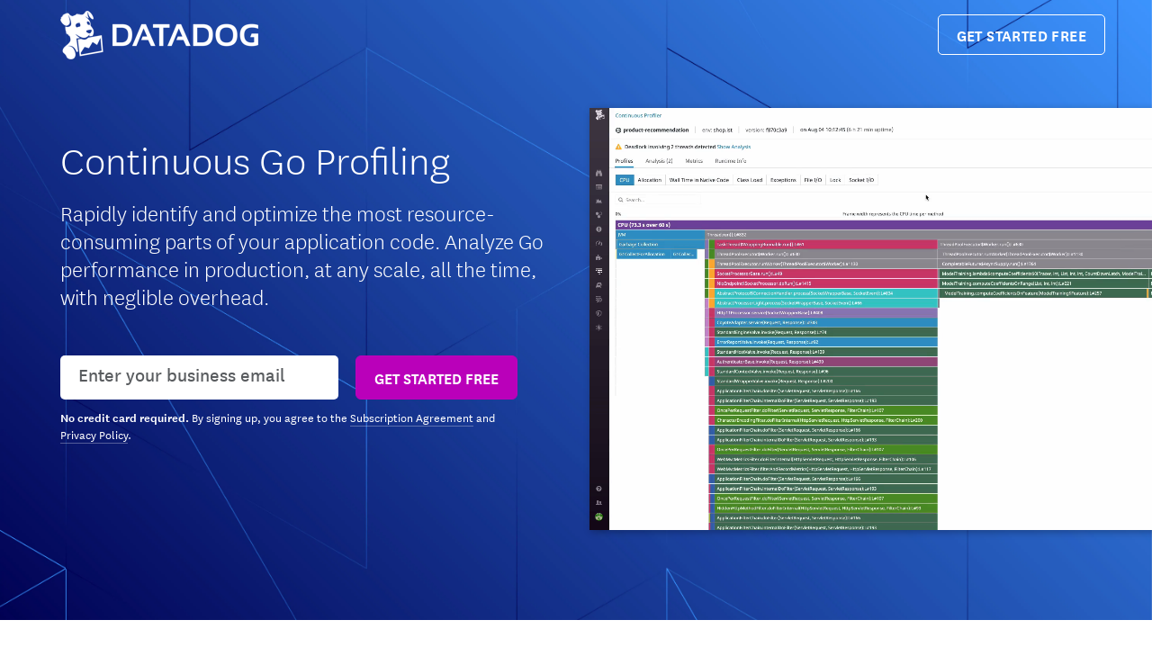

--- FILE ---
content_type: text/html; charset=utf-8
request_url: https://www.datadoghq.com/dg/apm/profiler/go-continuous-profiler/?utm_source=Advertisement&utm_medium=CooperPress&utm_campaign=CooperPress-GoWeeklyProfilerB
body_size: 73644
content:
<!doctype html><html data-date=2016-07-14 data-js=js-dg data-section=dg data-file-dir=dg/apm/profiler/ data-file=dg/apm/profiler/go-continuous-profiler.md data-env=live data-permalink=https://www.datadoghq.com/dg/apm/profiler/go-continuous-profiler/ data-draft=false data-private=true data-image=https://imgix.datadoghq.com/img/dg/hero_bg_blue.png data-tags=paid,code-profiling,go lang=en itemscope itemtype=http://schema.org/Article><head><style>.anti-flicker,.anti-flicker *{visibility:hidden!important;display:none!important;opacity:0!important}</style><script>(function(e,t,n){var o=document.documentElement,s={p:[],r:[]},i={p:s.p,r:s.r,push:function(e){s.p.push(e)},ready:function(e){s.r.push(e)}};e.intellimize=i,o.className+=" "+n,setTimeout(function(){o.className=o.className.replace(RegExp(" ?"+n),"")},t)})(window,4e3,"anti-flicker")</script><link rel=preload href=https://cdn.intellimize.co/snippet/117492736.js as=script><script src=https://cdn.intellimize.co/snippet/117492736.js async onerror='document.documentElement.className=document.documentElement.className.replace(RegExp(" ?anti-flicker"),"")'></script><link rel=preconnect href=https://api.intellimize.co crossorigin><link rel=preconnect href=https://117492736.intellimizeio.com><link rel=preconnect href=https://log.intellimize.co crossorigin><script>typeof intellimize!="undefined"&&intellimize.ready(function(){intellimize.onVariationRecorded(function(e){console.log("Intellimize variation recorded:",e);try{const{experienceId:t,variationId:n}=e;sessionStorage.setItem("intellimize_experienceId",t),sessionStorage.setItem("intellimize_variationId",n)}catch(e){console.error("Error storing Intellimize data:",e)}},function(e){console.error("onVariationRecorded error:",e)})})</script><script type=text/javascript src="https://consent.trustarc.com/v2/autoblockasset/core.min.js?cmId="></script><script type=text/javascript src="https://consent.trustarc.com/v2/autoblock?cmId="></script><noscript><iframe src="//www.googletagmanager.com/ns.html?id=GTM-WDC8G6" height=0 width=0 style=display:none;visibility:hidden></iframe></noscript><script>(function(e,t,n,s,o){e[s]=e[s]||[],e[s].push({"gtm.start":(new Date).getTime(),event:"gtm.js"});var a=t.getElementsByTagName(n)[0],i=t.createElement(n),r=s!="dataLayer"?"&l="+s:"";i.async=!0,i.src="//www.googletagmanager.com/gtm.js?id="+o+r,a.parentNode.insertBefore(i,a)})(window,document,"script","dataLayer","GTM-WDC8G6")</script><script type=text/javascript charset=UTF-8>!function(){var t,n,e=window.analytics=window.analytics||[];if(!e.initialize)if(e.invoked)window.console&&console.error&&console.error("MetaRouter snippet included twice.");else{e.invoked=!0,e.methods=["trackSubmit","trackClick","trackLink","trackForm","pageview","identify","reset","group","track","ready","alias","debug","page","once","off","on","addSourceMiddleware","addIntegrationMiddleware","setAnonymousId","addDestinationMiddleware"],e.factory=function(t){return function(){var n=Array.prototype.slice.call(arguments);return n.unshift(t),e.push(n),e}};for(t=0;t<e.methods.length;t++)n=e.methods[t],e[n]=e.factory(n);e.load=function(t,n){e._loadOptions=n;var o,s=document.createElement("script");s.type="text/javascript",s.async=!0,s.src=("https:"===document.location.protocol?"https://":"http://")+"cdn.calibermind.com/"+t+".js",o=document.getElementsByTagName("script")[0],o.parentNode.insertBefore(s,o)},e.SNIPPET_VERSION="4.13.1",e.load("a",{writeKey:"XSKLfWxdCQx6wUsWPAwUN"}),e.page()}}()</script><meta charset=utf-8><meta http-equiv=X-UA-Compatible content="IE=edge"><meta name=viewport content="width=device-width,initial-scale=1"><link rel="dns-prefetch preconnect" href=https://imgix.datadoghq.com><link rel="dns-prefetch preconnect" href=https://d88f3ym7dkyv7.cloudfront.net><link rel="dns-prefetch preconnect" href=https://www.googletagmanager.com><link rel="dns-prefetch preconnect" href=https://consent.trustarc.com><link rel="dns-prefetch preconnect" href=//app-sj16.marketo.com><link rel="dns-prefetch preconnect" href=//munchkin.marketo.net><link rel="dns-prefetch preconnect" href=http://eoig7v0a2o-dsn.algolia.net><link rel=preload as=font type=font/woff2 href=https://www.datadoghq.com/fonts/web-fonts/NationalWeb-Light.woff2 crossorigin=anonymous><link rel=preload as=font type=font/woff2 href=https://www.datadoghq.com/fonts/web-fonts/NationalWeb-Semibold.woff2 crossorigin=anonymous><link rel=preload as=font type=font/woff2 href=https://www.datadoghq.com/fonts/web-fonts/NationalWeb-Bold.woff2 crossorigin=anonymous><link rel=apple-touch-icon sizes=180x180 href=https://imgix.datadoghq.com/img/favicons/apple-touch-icon.png><link rel=icon type=image/png sizes="48x48 32x32 16x16" href=https://imgix.datadoghq.com/img/favicons/dd-favicon.png><link rel=mask-icon href=https://imgix.datadoghq.com/img/favicons/safari-pinned-tab.svg color=#632ca6><meta name=msapplication-TileColor content="#ffffff"><meta name=theme-color content="#ffffff"><title>Go Continuous Profiler | Datadog</title>
<meta name=description content=" "><meta name=robots content="noindex, nofollow"><meta name=author content=" Datadog "><meta itemprop=name content="Go Continuous Profiler"><meta itemprop=description content="See metrics from all of your apps, tools & services in one place with Datadog's cloud monitoring as a service solution. Try it for free."><meta name=twitter:card content="summary_large_image"><meta name=twitter:site content="@datadoghq"><meta name=twitter:creator content="@datadoghq"><meta name=twitter:title content="Go Continuous Profiler | Datadog"><meta name=twitter:description content="See metrics from all of your apps, tools & services in one place with Datadog's cloud monitoring as a service solution. Try it for free."><meta name=twitter:image content="https://imgix.datadoghq.com/img/dg/hero_bg_blue.png?fit=crop&w=1200&h=630"><meta property="og:title" content="Go Continuous Profiler | Datadog"><meta property="og:type" content="article"><meta property="og:url" content="https://www.datadoghq.com/dg/apm/profiler/go-continuous-profiler/"><meta property="og:image" content="https://imgix.datadoghq.com/img/dg/hero_bg_blue.png?fit=crop&w=1200&h=630"><meta property="og:description" content="See metrics from all of your apps, tools & services in one place with Datadog's cloud monitoring as a service solution. Try it for free."><meta property="og:site_name" content="Datadog"><meta property="article:tag" content=" paid "><meta property="article:author" content=" Datadog "><meta property="article:published_time" content="2016-07-14 16:49:19 -0400 -0400"><meta http-equiv=Accept-CH content="DPR, Viewport-Width, Width"><meta name=google-site-verification content="5ESdYrhWL_KrAvX2ICg-k9tHGoDSztYDkFGOZtOt9tM"><meta http-equiv=Content-Language content="en"><link rel=canonical href=https://www.datadoghq.com/dg/apm/profiler/go-continuous-profiler/><link rel=alternate hreflang=en href=https://www.datadoghq.com/dg/apm/profiler/go-continuous-profiler/><link rel=alternate hreflang=x-default href=https://www.datadoghq.com/dg/apm/profiler/go-continuous-profiler/><link rel=alternate hreflang=ja href=https://www.datadoghq.com/ja/dg/apm/profiler/go-continuous-profiler/><link rel=alternate hreflang=ko href=https://www.datadoghq.com/ko/dg/apm/profiler/go-continuous-profiler/><link rel=stylesheet integrity="sha256-We09WmHypAeOvLq1wuCfqID8KC0fK9fJc+zHqjZMWk0=" crossorigin=anonymous href=https://www.datadoghq.com/styles/datadog-main.min.59ed3d5a61f2a4078ebcbab5c2e09fa880fc282d1f2bd7c973ecc7aa364c5a4d.css><link rel=stylesheet integrity="sha256-ZcoE6crQZohqN5SNiRux0gnVD6fjDwTyebxa1rrPdxQ=" href="https://www.datadoghq.com/styles/tw-iconfont.min.65ca04e9cad066886a37948d891bb1d209d50fa7e30f04f279bc5ad6bacf7714.css" crossorigin=anonymous><link rel=stylesheet integrity="sha256-6KYJOoj36bYf077OGEosHRHHz405tFAf64Qe1N1J2EA=" href="https://www.datadoghq.com/css/styles.min.e8a6093a88f7e9b61fd3bece184a2c1d11c7cf8d39b4501feb841ed4dd49d840.css" crossorigin=anonymous><script>/*! Bundled license information:

js-cookie/src/js.cookie.js:
  (*!
   * JavaScript Cookie v2.2.1
   * https://github.com/js-cookie/js-cookie
   *
   * Copyright 2006, 2015 Klaus Hartl & Fagner Brack
   * Released under the MIT license
   *)
*/(()=>{var u,s=Object.create,e=Object.defineProperty,o=Object.getOwnPropertyDescriptor,t=Object.getOwnPropertyNames,i=Object.getPrototypeOf,a=Object.prototype.hasOwnProperty,r=(e,n)=>function(){return n||(0,e[t(e)[0]])((n={exports:{}}).exports,n),n.exports},c=(n,s,i,r)=>{if(s&&typeof s=="object"||typeof s=="function")for(let c of t(s))!a.call(n,c)&&c!==i&&e(n,c,{get:()=>s[c],enumerable:!(r=o(s,c))||r.enumerable});return n},l=(t,n,o)=>(o=t!=null?s(i(t)):{},c(n||!t||!t.__esModule?e(o,"default",{value:t,enumerable:!0}):o,t)),d=r({"../node_modules/js-cookie/src/js.cookie.js"(e,t){(function(n){if(typeof define=="function"&&define.amd&&(define(n),s=!0),typeof e=="object"&&(t.exports=n(),s=!0),!s){var s,i=window.Cookies,o=window.Cookies=n();o.noConflict=function(){return window.Cookies=i,o}}})(function(){function e(){for(var t,s,e=0,n={};e<arguments.length;e++){t=arguments[e];for(s in t)n[s]=t[s]}return n}function t(e){return e.replace(/(%[0-9A-Z]{2})+/g,decodeURIComponent)}function n(s){function o(){}function i(t,n,i){if(typeof document=="undefined")return;i=e({path:"/"},o.defaults,i),typeof i.expires=="number"&&(i.expires=new Date(new Date*1+i.expires*864e5)),i.expires=i.expires?i.expires.toUTCString():"";try{var a,r,c=JSON.stringify(n);/^[{[]/.test(c)&&(n=c)}catch{}n=s.write?s.write(n,t):encodeURIComponent(String(n)).replace(/%(23|24|26|2B|3A|3C|3E|3D|2F|3F|40|5B|5D|5E|60|7B|7D|7C)/g,decodeURIComponent),t=encodeURIComponent(String(t)).replace(/%(23|24|26|2B|5E|60|7C)/g,decodeURIComponent).replace(/[()]/g,escape),a="";for(r in i){if(!i[r])continue;if(a+="; "+r,i[r]===!0)continue;a+="="+i[r].split(";")[0]}return document.cookie=t+"="+n+a}function a(e,n){if(typeof document=="undefined")return;for(var o,i,c,a={},l=document.cookie?document.cookie.split("; "):[],r=0;r<l.length;r++){c=l[r].split("="),o=c.slice(1).join("="),!n&&o.charAt(0)==='"'&&(o=o.slice(1,-1));try{if(i=t(c[0]),o=(s.read||s)(o,i)||t(o),n)try{o=JSON.parse(o)}catch{}if(a[i]=o,e===i)break}catch{}}return e?a[e]:a}return o.set=i,o.get=function(e){return a(e,!1)},o.getJSON=function(e){return a(e,!0)},o.remove=function(t,n){i(t,"",e(n,{expires:-1}))},o.defaults={},o.withConverter=n,o}return n(function(){})})}}),n=l(d());window.Cookies=n.default,u=n.default})()</script><script type=module src=https://www.datadoghq.com/assets/lang-redirects.min.c1ad237f9d953469286cce919fd714d9edf7ad193e6a60798192d8a8c69156a6.js></script><script type=text/javascript src=https://www.datadoghq.com/static/dd-libs.cfc0fc7c8131c38b026e93f283148dccf754cd8d3e5ad027ef77c1b84c04d0a7265d7ca94b7475b930ba0e7e179b0ec3e1a73d10d09d79ca3cc6ed6971c09b95.js integrity="sha512-z8D8fIExw4sCbpPygxSNzPdUzY0+WtAn73fBuEwE0KcmXXypS3R1uTC6Dn4Xmw7D4ac9ENCdeco8xu1pccCblQ==" crossorigin=anonymous></script><script src=https://www.datadoghq.com/assets/dd-browser-logs-rum.min.3b15ca25becefca435622386f162aee21ace98844b05d899be35d5525e53b71a.js></script><script src=https://www.datadoghq.com/assets/utm-handler.min.94d79fa3fc8f8c1ba1b075710e46a95a04a7849e179d21575f548515d9a976b5.js></script></head><body class="dg
hydra
single-lp
fuchsia-lp"><div class=main-nav-wrapper><nav class="navbar navbar-small navbar-white-alpha navbar-purple fixed-top navbar-white"><div class=container><div class="navbar-header page-scroll"><button type=button class=navbar-toggler aria-expanded=false aria-controls=collapseExample>
<span class=visually-hidden>Toggle navigation</span>
<span class=icon-bar></span>
<span class=icon-bar></span>
<span class=icon-bar></span>
</button>
<a href=https://www.datadoghq.com/ class=navbar-brand style=top:0 aria-label="datadog logo home link"><img class="d-block d-lg-none" srcset='https://imgix.datadoghq.com/img/dd_logos/png_logos/horizontal/dd_logo_h_rgb.png?auto=format&w=220&dpr=2 2x, https://imgix.datadoghq.com/img/dd_logos/png_logos/horizontal/dd_logo_h_rgb.png?auto=format&w=220&dpr=1 1x' alt="Datadog logo">
<img class="d-none d-lg-block" srcset='https://imgix.datadoghq.com/img/dd_logos/png_logos/horizontal/dd_logo_h_rgb.png?auto=format&w=220&dpr=2 2x, https://imgix.datadoghq.com/img/dd_logos/png_logos/horizontal/dd_logo_h_rgb.png?auto=format&w=220&dpr=1 1x' alt="Datadog logo"></a></div><div class="collapse navbar-collapse" id=collapseExample><ul class="nav navbar-nav ms-auto"><li><a href=# aria-label="signup link" class="btn btn-secondary btn-white btn-outline outline js-cta-TopRightCTA js-cta-EmailSignup" data-event-category=Signup data-event-action="Step 1 Top Right Initiated" data-event-label="{{url path}}">GET STARTED FREE</a></li></ul><div class="mobile-nav-search-wrapper d-none"><div class=js-search-toggle><button type=button aria-label=Search><svg width="24" height="24" viewBox="0 0 24 24" fill="none" xmlns="http://www.w3.org/2000/svg">
        <circle cx="11" cy="11" r="8" stroke="currentColor" stroke-width="2"></circle>
        <path d="m21 21-4.35-4.35" stroke="currentColor" stroke-width="2"></path>
      </svg></button></div><div class="search-bar collapsed" data-search-url=https://www.datadoghq.com/search/></div></div><ul class="mobile-nav-menu d-none"></ul></div><div class=backdrop></div></div></nav><div id=mobile-nav-bg></div><div id=mobile-nav><ul><li><div class="mobile-nav-search-wrapper position-relative"><a aria-label="Search toggle" href=https://www.datadoghq.com/ class="js-search-toggle text-uppercase fw-semibold"><div class="nav-menu-item ms-2"><button type=button aria-label="Open search bar."><svg class='<nil>' width="18px" viewBox="0 0 25 23" fill="none" xmlns="http://www.w3.org/2000/svg" style="height: calc(18px + 2px)">
<circle cx="10.5895" cy="10.1072" r="7.14106" transform="rotate(16.3878 10.5895 10.1072)" stroke="#555" stroke-width="2"/>
<line x1="14.9066" y1="15.4927" x2="20.3051" y2="22.3839" stroke="#555" stroke-width="2"/>
</svg></button></div></a><div class="search-bar collapsed" data-search-url=https://www.datadoghq.com/search/></div><script src=https://www.datadoghq.com/assets/search-bar.min.a3a8779499495c0f3d705e6f9c2efb48abdfb526b341b37172f02d64aa60a0f5.js defer></script></div></li><li class=dropdown><a href=# class="dropdown-toggle text-uppercase fw-semibold" data-bs-toggle=dropdown role=button aria-haspopup=true aria-expanded=true data-dd-action-name="Product Dropdown on Mobile"><div class="nav-menu-item ms-2">Product
<span class=caret><svg viewBox="0 0 17.78 10.51" width="10px">
                                <polyline class="dropdown-arrow" points="16.92 1.14 8.92 9.14 0.92 1.14" />
                            </svg></span></div></a><ul class=dropdown-menu id=product-mobile-menu><li><p class="mobile-product-category sticky-top bg-white"><i class=icon-host-map></i>Infrastructure</p><ul><li><a href=https://www.datadoghq.com/product/infrastructure-monitoring/>Infrastructure Monitoring</a></li><li><a href=https://www.datadoghq.com/product/metrics/>Metrics</a></li><li><a href=https://www.datadoghq.com/product/container-monitoring/>Container Monitoring</a></li><li><a href=https://www.datadoghq.com/product/kubernetes-autoscaling/>Kubernetes Autoscaling</a></li><li><a href=https://www.datadoghq.com/product/network-monitoring/>Network Monitoring</a></li><li><a href=https://www.datadoghq.com/product/serverless-monitoring/>Serverless</a></li><li><a href=https://www.datadoghq.com/product/cloud-cost-management/>Cloud Cost Management</a></li><li><a href=https://www.datadoghq.com/product/cloudcraft/>Cloudcraft</a></li><li><a href=https://www.datadoghq.com/product/storage-management/>Storage Management</a></li></ul></li><li><p class="mobile-product-category sticky-top bg-white"><i class=icon-apm></i>Applications</p><ul><li><a href=https://www.datadoghq.com/product/apm/>Application Performance Monitoring</a></li><li><a href=https://www.datadoghq.com/product/universal-service-monitoring/>Universal Service Monitoring</a></li><li><a href=https://www.datadoghq.com/product/code-profiling/>Continuous Profiler</a></li><li><a href=https://www.datadoghq.com/product/dynamic-instrumentation/>Dynamic Instrumentation</a></li><li><a href=https://www.datadoghq.com/product/llm-observability/>LLM Observability</a></li></ul></li><li><p class="mobile-product-category sticky-top bg-white"><i class=icon-database-2></i>Data</p><ul><li><a href=https://www.datadoghq.com/product/database-monitoring/>Database Monitoring</a></li><li><a href=https://www.datadoghq.com/product/data-streams-monitoring/>Data Streams Monitoring</a></li><li><a href=https://www.datadoghq.com/product/data-observability/quality-monitoring/>Quality Monitoring</a></li><li><a href=https://www.datadoghq.com/product/data-observability/jobs-monitoring/>Jobs Monitoring</a></li></ul></li><li><p class="mobile-product-category sticky-top bg-white"><i class=icon-log></i>Logs</p><ul><li><a href=https://www.datadoghq.com/product/log-management/>Log Management</a></li><li><a href=https://www.datadoghq.com/product/sensitive-data-scanner/>Sensitive Data Scanner</a></li><li><a href=https://www.datadoghq.com/product/audit-trail/>Audit Trail</a></li><li><a href=https://www.datadoghq.com/product/observability-pipelines/>Observability Pipelines</a></li></ul></li><li><p class="mobile-product-category sticky-top bg-white"><i class=icon-security-platform></i>Security</p><ul><li><a href=https://www.datadoghq.com/product/code-security/>Code Security</a></li><li><a href=https://www.datadoghq.com/product/software-composition-analysis/>Software Composition Analysis</a></li><li><a href=https://www.datadoghq.com/product/sast/>Static Code Analysis (SAST)</a></li><li><a href=https://www.datadoghq.com/product/iast/>Runtime Code Analysis (IAST)</a></li><li><a href=https://www.datadoghq.com/product/iac-security>IaC Security</a></li><li><a href=https://www.datadoghq.com/product/cloud-security/>Cloud Security</a></li><li><a href=https://www.datadoghq.com/product/cloud-security/#posture-management>Cloud Security Posture Management</a></li><li><a href=https://www.datadoghq.com/product/cloud-security/#entitlement-management>Cloud Infrastructure Entitlement Management</a></li><li><a href=https://www.datadoghq.com/product/cloud-security/#vulnerability-management>Vulnerability Management</a></li><li><a href=https://www.datadoghq.com/product/cloud-security/#compliance>Compliance</a></li><li><a href=https://www.datadoghq.com/product/cloud-siem/>Cloud SIEM</a></li><li><a href=https://www.datadoghq.com/product/workload-protection/>Workload Protection</a></li><li><a href=https://www.datadoghq.com/product/app-and-api-protection/>App and API Protection</a></li><li><a href=https://www.datadoghq.com/product/sensitive-data-scanner/>Sensitive Data Scanner</a></li><li><a href=https://securitylabs.datadoghq.com/>Security Labs Research</a></li><li><a href=https://opensource.datadoghq.com/>Open Source Projects</a></li><li><a href=https://www.datadoghq.com/product/secret-scanning/>Secret Scanning</a></li></ul></li><li><p class="mobile-product-category sticky-top bg-white"><i class=icon-rum></i>Digital Experience</p><ul><li><a href=https://www.datadoghq.com/product/real-user-monitoring/>Browser Real User Monitoring</a></li><li><a href=https://www.datadoghq.com/product/real-user-monitoring/mobile-rum/>Mobile Real User Monitoring</a></li><li><a href=https://www.datadoghq.com/product/product-analytics/>Product Analytics</a></li><li><a href=https://www.datadoghq.com/product/real-user-monitoring/session-replay/>Session Replay</a></li><li><a href=https://www.datadoghq.com/product/synthetic-monitoring/>Synthetic Monitoring</a></li><li><a href=https://www.datadoghq.com/product/mobile-app-testing/>Mobile App Testing</a></li><li><a href=https://www.datadoghq.com/product/error-tracking/>Error Tracking</a></li><li><a href=https://www.datadoghq.com/product/cloudprem/>CloudPrem</a></li></ul></li><li><p class="mobile-product-category sticky-top bg-white"><i class=icon-ci></i>Software Delivery</p><ul><li><a href=https://www.datadoghq.com/product/internal-developer-portal/>Internal Developer Portal</a></li><li><a href=https://www.datadoghq.com/product/ci-cd-monitoring/>CI Visibility</a></li><li><a href=https://www.datadoghq.com/product/test-optimization/>Test Optimization</a></li><li><a href=https://www.datadoghq.com/product/continuous-testing/>Continuous Testing</a></li><li><a href=https://www.datadoghq.com/product/platform/ides/>IDE Plugins</a></li><li><a href=https://www.datadoghq.com/product/feature-flags/>Feature Flags</a></li><li><a href=https://www.datadoghq.com/product/code-coverage/>Code Coverage</a></li></ul></li><li><p class="mobile-product-category sticky-top bg-white"><i class=icon-software-catalog></i>Service Management</p><ul><li><a href=https://www.datadoghq.com/product/event-management/>Event Management</a></li><li><a href=https://www.datadoghq.com/product/software-catalog/>Software Catalog</a></li><li><a href=https://www.datadoghq.com/product/service-level-objectives/>Service Level Objectives</a></li><li><a href=https://www.datadoghq.com/product/incident-response/>Incident Response</a></li><li><a href=https://www.datadoghq.com/product/case-management/>Case Management</a></li><li><a href=https://www.datadoghq.com/product/workflow-automation/>Workflow Automation</a></li><li><a href=https://www.datadoghq.com/product/app-builder/>App Builder</a></li><li><a href=https://www.datadoghq.com/product/ai/bits-ai-sre/>Bits AI SRE</a></li><li><a href=https://www.datadoghq.com/product/platform/watchdog/>Watchdog</a></li></ul></li><li><p class="mobile-product-category sticky-top bg-white"><i class=icon-bits-ai></i>AI</p><ul><li><a href=https://www.datadoghq.com/product/llm-observability/>LLM Observability</a></li><li><a href=https://www.datadoghq.com/product/platform/integrations/#cat-aiml>AI Integrations</a></li><li><a href=https://www.datadoghq.com/product/ai/bits-ai-agents/>Bits AI Agents</a></li><li><a href=https://www.datadoghq.com/product/ai/bits-ai-sre/>Bits AI SRE</a></li><li><a href=https://www.datadoghq.com/product/platform/watchdog/>Watchdog</a></li><li><a href=https://www.datadoghq.com/product/event-management/>Event Management</a></li></ul></li><li><p class="mobile-product-category sticky-top bg-white"><i class=icon-dashboard></i>Platform Capabilities</p><ul><li><a href=https://www.datadoghq.com/product/ai/bits-ai-agents/>Bits AI Agents</a></li><li><a href=https://www.datadoghq.com/product/metrics/>Metrics</a></li><li><a href=https://www.datadoghq.com/product/platform/watchdog/>Watchdog</a></li><li><a href=https://www.datadoghq.com/product/platform/alerts/>Alerts</a></li><li><a href=https://www.datadoghq.com/product/platform/dashboards/>Dashboards</a></li><li><a href=https://docs.datadoghq.com/notebooks/>Notebooks</a></li><li><a href="https://docs.datadoghq.com/service_management/mobile/?tab=ios">Mobile App</a></li><li><a href=https://www.datadoghq.com/product/fleet-automation/>Fleet Automation</a></li><li><a href="https://docs.datadoghq.com/account_management/rbac/?tab=datadogapplication">Access Control</a></li><li><a href=https://www.datadoghq.com/product/incident-response/>Incident Response</a></li><li><a href=https://www.datadoghq.com/product/case-management/>Case Management</a></li><li><a href=https://www.datadoghq.com/product/event-management/>Event Management</a></li><li><a href=https://www.datadoghq.com/product/workflow-automation/>Workflow Automation</a></li><li><a href=https://www.datadoghq.com/product/app-builder/>App Builder</a></li><li><a href=https://www.datadoghq.com/product/cloudcraft/>Cloudcraft</a></li><li><a href=https://www.datadoghq.com/product/coscreen/>CoScreen</a></li><li><a href=https://docs.datadoghq.com/account_management/teams/>Teams</a></li><li><a href=https://www.datadoghq.com/solutions/opentelemetry/>OpenTelemetry</a></li><li><a href=https://www.datadoghq.com/product/platform/integrations/>Integrations</a></li><li><a href=https://www.datadoghq.com/product/platform/ides/>IDE Plugins</a></li><li><a href=https://docs.datadoghq.com/api/>API</a></li><li><a href=https://www.datadoghq.com/marketplacepartners/>Marketplace</a></li><li><a href=https://www.datadoghq.com/product/platform/dora-metrics/>DORA Metrics</a></li></ul></li></ul></li><li><a href=https://www.datadoghq.com/customers/ class="text-uppercase fw-semibold"><div class="nav-menu-item ms-2">Customers</div></a></li><li><a href=https://www.datadoghq.com/pricing/ class="text-uppercase fw-semibold"><div class="nav-menu-item ms-2">Pricing</div></a></li><li class=dropdown><a href=# class="dropdown-toggle text-uppercase fw-semibold" data-bs-toggle=dropdown role=button aria-haspopup=true aria-expanded=true data-dd-action-name="Solutions Dropdown on Mobile"><div class="nav-menu-item ms-2">Solutions
<span class=caret><svg viewBox="0 0 17.78 10.51" width="10px">
                                <polyline class="dropdown-arrow" points="16.92 1.14 8.92 9.14 0.92 1.14" />
                            </svg></span></div></a><ul class=dropdown-menu id=solutions-mobile-menu><p class="ps-6 py-1 font-16 text-uppercase fw-semibold sticky-top bg-white">Industry</p><li><a href=https://www.datadoghq.com/solutions/financial-services/><div class=nav-menu-item-children>Financial Services</div></a></li><li><a href=https://www.datadoghq.com/solutions/manufacturing-logistics/><div class=nav-menu-item-children>Manufacturing & Logistics</div></a></li><li><a href=https://www.datadoghq.com/solutions/healthcare/><div class=nav-menu-item-children>Healthcare/Life Sciences</div></a></li><li><a href=https://www.datadoghq.com/solutions/retail-ecommerce/><div class=nav-menu-item-children>Retail/E-Commerce</div></a></li><li><a href=https://www.datadoghq.com/solutions/government/><div class=nav-menu-item-children>Government</div></a></li><li><a href=https://www.datadoghq.com/solutions/education/><div class=nav-menu-item-children>Education</div></a></li><li><a href=https://www.datadoghq.com/solutions/media-entertainment/><div class=nav-menu-item-children>Media & Entertainment</div></a></li><li><a href=https://www.datadoghq.com/solutions/technology/><div class=nav-menu-item-children>Technology</div></a></li><li><a href=https://www.datadoghq.com/solutions/gaming/><div class=nav-menu-item-children>Gaming</div></a></li><p class="ps-6 py-1 font-16 text-uppercase fw-semibold sticky-top bg-white">Technology</p><li><a href=https://www.datadoghq.com/solutions/aws/><div class=nav-menu-item-children>Amazon Web Services Monitoring</div></a></li><li><a href=https://www.datadoghq.com/solutions/azure/><div class=nav-menu-item-children>Azure Monitoring</div></a></li><li><a href=https://www.datadoghq.com/solutions/googlecloud/><div class=nav-menu-item-children>Google Cloud Monitoring</div></a></li><li><a href=https://www.datadoghq.com/solutions/oci-monitoring/><div class=nav-menu-item-children>Oracle Cloud Monitoring</div></a></li><li><a href=https://www.datadoghq.com/solutions/kubernetes/><div class=nav-menu-item-children>Kubernetes Monitoring</div></a></li><li><a href=https://www.datadoghq.com/solutions/openshift/><div class=nav-menu-item-children>Red Hat OpenShift</div></a></li><li><a href=https://www.datadoghq.com/solutions/pivotal-platform/><div class=nav-menu-item-children>Pivotal Platform</div></a></li><li><a href=https://www.datadoghq.com/solutions/openai/><div class=nav-menu-item-children>OpenAI</div></a></li><li><a href=https://www.datadoghq.com/solutions/sap-monitoring/><div class=nav-menu-item-children>SAP Monitoring</div></a></li><li><a href=https://www.datadoghq.com/solutions/opentelemetry/><div class=nav-menu-item-children>OpenTelemetry</div></a></li><p class="ps-6 py-1 font-16 text-uppercase fw-semibold sticky-top bg-white">Use Case</p><li><a href=https://www.datadoghq.com/solutions/application-security/><div class=nav-menu-item-children>Application Security</div></a></li><li><a href=https://www.datadoghq.com/solutions/cloud-migration/><div class=nav-menu-item-children>Cloud Migration</div></a></li><li><a href=https://www.datadoghq.com/solutions/monitoring-consolidation/><div class=nav-menu-item-children>Monitoring Consolidation</div></a></li><li><a href=https://www.datadoghq.com/solutions/unified-commerce-monitoring/><div class=nav-menu-item-children>Unified Commerce Monitoring</div></a></li><li><a href=https://www.datadoghq.com/solutions/soar/><div class=nav-menu-item-children>SOAR</div></a></li><li><a href=https://www.datadoghq.com/solutions/devops/><div class=nav-menu-item-children>DevOps</div></a></li><li><a href=https://www.datadoghq.com/solutions/finops/><div class=nav-menu-item-children>FinOps</div></a></li><li><a href=https://www.datadoghq.com/solutions/shift-left-testing/><div class=nav-menu-item-children>Shift-Left Testing</div></a></li><li><a href=https://www.datadoghq.com/solutions/digital-experience-monitoring/><div class=nav-menu-item-children>Digital Experience Monitoring</div></a></li><li><a href=https://www.datadoghq.com/solutions/security-analytics/><div class=nav-menu-item-children>Security Analytics</div></a></li><li><a href=https://www.datadoghq.com/solutions/security/cis-benchmarks/aws/><div class=nav-menu-item-children>Compliance for CIS Benchmarks</div></a></li><li><a href=https://www.datadoghq.com/solutions/hybrid-cloud-monitoring/><div class=nav-menu-item-children>Hybrid Cloud Monitoring</div></a></li><li><a href=https://www.datadoghq.com/solutions/iot-monitoring/><div class=nav-menu-item-children>IoT Monitoring</div></a></li><li><a href=https://www.datadoghq.com/solutions/real-time-business-intelligence/><div class=nav-menu-item-children>Real-Time BI</div></a></li><li><a href=https://www.datadoghq.com/solutions/on-premises-monitoring/><div class=nav-menu-item-children>On-Premises Monitoring</div></a></li><li><a href=https://www.datadoghq.com/solutions/log-analysis-and-correlation/><div class=nav-menu-item-children>Log Analysis & Correlation</div></a></li><li><a href=https://www.datadoghq.com/solutions/cnapp/><div class=nav-menu-item-children>CNAPP</div></a></li></ul></li><li class=dropdown><a href=# class="dropdown-toggle text-uppercase fw-semibold" data-bs-toggle=dropdown role=button aria-haspopup=true aria-expanded=true data-dd-action-name="About Dropdown on Mobile"><div class="ms-2 nav-menu-item">About
<span class=caret><svg viewBox="0 0 17.78 10.51" width="10px">
                                <polyline class="dropdown-arrow" points="16.92 1.14 8.92 9.14 0.92 1.14" />
                            </svg></span></div></a><ul class=dropdown-menu><li><a href=https://www.datadoghq.com/about/contact/><div class=nav-menu-item-children>Contact</div></a></li><li><a href=https://www.datadoghq.com/partner/network/><div class=nav-menu-item-children>Partners</div></a></li><li><a href=https://www.datadoghq.com/about/latest-news/press-releases/><div class=nav-menu-item-children>Latest News</div></a></li><li><a href=https://www.datadoghq.com/events-webinars/><div class=nav-menu-item-children>Events & Webinars</div></a></li><li><a href=https://www.datadoghq.com/about/leadership/><div class=nav-menu-item-children>Leadership</div></a></li><li><a href=https://careers.datadoghq.com/><div class=nav-menu-item-children>Careers</div></a></li><li><a href=https://www.datadoghq.com/about/analyst/><div class=nav-menu-item-children>Analyst Reports</div></a></li><li><a href=https://investors.datadoghq.com/><div class=nav-menu-item-children>Investor Relations</div></a></li><li><a href=https://www.datadoghq.com/esg-report/><div class=nav-menu-item-children>ESG Report</div></a></li><li><a href=https://www.datadoghq.com/trust/><div class=nav-menu-item-children>Trust Hub</div></a></li></ul></li><li class=dropdown><a href=# class="dropdown-toggle text-uppercase fw-semibold" data-bs-toggle=dropdown role=button aria-haspopup=true aria-expanded=true data-dd-action-name="Blog Dropdown on Mobile"><div class="ms-2 nav-menu-item">Blog
<span class=caret><svg viewBox="0 0 17.78 10.51" width="10px">
                                <polyline class="dropdown-arrow" points="16.92 1.14 8.92 9.14 0.92 1.14" />
                            </svg></span></div></a><ul class=dropdown-menu><li><a href=https://www.datadoghq.com/blog/><div class=nav-menu-item-children>The Monitor</div></a></li><li><a href=https://www.datadoghq.com/blog/engineering/><div class=nav-menu-item-children>Engineering</div></a></li><li><a href=https://www.datadoghq.com/blog/ai/><div class=nav-menu-item-children>AI</div></a></li><li><a href=https://securitylabs.datadoghq.com/><div class=nav-menu-item-children>Security Labs</div></a></li></ul></li><li class=final><a href=https://docs.datadoghq.com/ class="text-uppercase fw-semibold" aria-label="Docs link"><div class="ms-2 nav-menu-item">Docs</div></a></li><li class=final><a href=https://app.datadoghq.com/ class="text-uppercase fw-semibold" aria-label="Login link"><div class="ms-2 nav-menu-item">Login</div></a></li><li class=final><a href=https://www.datadoghq.com/ class="text-uppercase fw-semibold btn btn-default btn-info btn-outline outline knockout-around sign-up js-cta-TopRightCTA js-cta-EmailSignup" data-event-category=Signup data-event-action="Step 1 Top Right Initiated" data-event-label=" {{url path}}" aria-label="Get Started link"><div class="ms-2 nav-menu-item">Get Started</div></a></li></ul></div></div><div class=fixed-nav><div class="container d-flex-center justify-content-between"><div class="navbar-brand text-center"><a href=https://www.datadoghq.com/ class=navbar-brand aria-label="datadog logo home link"><img loading=eager srcset='https://imgix.datadoghq.com/img/dd_logos/png_logos/horizontal/dd_logo_h_white.png?auto=format&w=220&dpr=2 2x, https://imgix.datadoghq.com/img/dd_logos/png_logos/horizontal/dd_logo_h_white.png?auto=format&w=220&dpr=1 1x' alt="Datadog logo home"></a></div><div><ul class="nav navbar-nav ms-auto"><li><a class="d-none d-lg-block js-cta-TopRightCTA js-cta-TopRightCTA js-cta-EmailSignup btn btn-default btn-white btn-outline outline" href=# data-event-category=Signup data-event-action="Step 1 Top Right Initiated" data-event-label="{{url path}}" aria-label="signup link">GET STARTED FREE
</a><a class="d-lg-none d-flex align-items-center js-cta-TopRightCTA js-cta-TopRightCTA js-cta-EmailSignup btn btn-default btn-white btn-outline outline" href=# data-event-category=Signup data-event-action="Step 1 Top Right Initiated" data-event-label="{{url path}}" aria-label="signup link"></a></li></ul></div></div></div><header class="intro-header header-text-image p-relative" style="background-image:url(https://imgix.datadoghq.com/img/dg/hero_bg_blue.png?ch=Width,DPR,Save-Data&fm=png&auto=format&fit=max)"><div class="container header-main position-relative"><div class=row><div class=col-lg-6><div class=post-heading><h1>Continuous Go Profiling</h1><h3 class=subheading>Rapidly identify and optimize the most resource-consuming parts of your application code. Analyze Go performance in production, at any scale, all the time, with neglible overhead.</h3><div class="row email-only-signup-container pe-0 pe-lg-3 pe-xl-5 ms-0"><form class="form-signup col-md-12 ps-0"><div class="row align-items-start" style=margin-top:20px></div><div class=row><div class=input-group><label for=inputEmail class=visually-hidden>User email</label>
<input type=email id=inputEmail class="form-control user-email ms-0" style=max-width:314px;margin-right:20px placeholder='Enter your business email' required>
<input type=hidden name=summitConfirmation value=en id=summitConfirmation>
<button class="js-cta-EmailSignup btn btn-lg btn-primary js-register" type=button role=button data-event-action="Step 1 Header Initiated" data-event-category=Signup data-event-label="{{url path}}" style=border-radius:6px;border-color:#fff!important;color:#000>
Get Started Free</button></div><div class="small error-email-first fw-bold hidden ps-2">Invalid email address</div><p class="policyMessage mt-1 mb-2 pe-2 smaller"><strong>No credit card required.</strong> By signing up, you agree to the <a href=https://www.datadoghq.com/legal/msa/ target=_blank>Subscription Agreement</a> and <a href=https://www.datadoghq.com/legal/privacy/ target=_blank>Privacy Policy</a>.</p></div></form></div><div class="hidden js-email-only-form"><form id=mktoForm_2817></form></div></div></div><div class="col-lg-6 pe-lg-0"><video playsinline autoplay muted loop id=dg-mp4-video>
<source src=https://imgix.datadoghq.com/video/products/profiler/profiling-1.mp4 type=video/mp4></video></div></div></div></header><section class="supported-techs-sections d-none d-sm-block"><div class="container d-sm-block mt-3 mb-2"><div class=row><div class=col-12><h4 class="text-center text-uppercase mb-5">Supported Languages</h4></div><div class="col-12 d-flex justify-content-center gap-3 gap-lg-4 flex-wrap flex-lg-nowrap overflow-hidden"><div class="logo p-0 d-flex justify-content-center align-items-center"><figure class="mb-0 tw-mb-0 position-relative"><picture><source media="(max-width: 375px)" srcset="https://imgix.datadoghq.com/img/dg/supported-languages/dotnet.svg?ch=Width%2cDPR%2cSave-Data&amp;auto=format&amp;fit=max&amp;w=100%25&amp;h=auto&amp;dpr=2&amp;q=90"><source media="(max-width: 425px)" srcset="https://imgix.datadoghq.com/img/dg/supported-languages/dotnet.svg?ch=Width%2cDPR%2cSave-Data&amp;auto=format&amp;fit=max&amp;w=100%25&amp;h=auto&amp;dpr=2&amp;q=90"><source media="(max-width: 767px)" srcset="https://imgix.datadoghq.com/img/dg/supported-languages/dotnet.svg?ch=Width%2cDPR%2cSave-Data&amp;auto=format&amp;fit=max&amp;w=100%25&amp;h=auto&amp;dpr=2&amp;q=90"><source media="(max-width: 1199px)" srcset="https://imgix.datadoghq.com/img/dg/supported-languages/dotnet.svg?ch=Width%2cDPR%2cSave-Data&amp;auto=format&amp;fit=max&amp;w=768&amp;dpr=2&amp;q=90"><source media="(min-width: 1200px)" srcset="https://imgix.datadoghq.com/img/dg/supported-languages/dotnet.svg?ch=Width%2cDPR%2cSave-Data&amp;auto=format&amp;fit=max&amp;w=100%25&amp;h=auto&dpr=2&q=75 2x,
        https://imgix.datadoghq.com/img/dg/supported-languages/dotnet.svg?ch=Width%2cDPR%2cSave-Data&amp;auto=format&amp;fit=max&amp;w=100%25&amp;h=auto&dpr=2.5&q=65 2.5x,
        https://imgix.datadoghq.com/img/dg/supported-languages/dotnet.svg?ch=Width%2cDPR%2cSave-Data&amp;auto=format&amp;fit=max&amp;w=100%25&amp;h=auto&dpr=3&q=50 3x,
        https://imgix.datadoghq.com/img/dg/supported-languages/dotnet.svg?ch=Width%2cDPR%2cSave-Data&amp;auto=format&amp;fit=max&amp;w=100%25&amp;h=auto&dpr=3.5&q=45 3.5x,
        https://imgix.datadoghq.com/img/dg/supported-languages/dotnet.svg?ch=Width%2cDPR%2cSave-Data&amp;auto=format&amp;fit=max&amp;w=100%25&amp;h=auto&dpr=4&q=35 4x"><img loading=lazy width=100% height=auto alt=.NET srcset="https://imgix.datadoghq.com/img/dg/supported-languages/dotnet.svg?ch=Width%2cDPR%2cSave-Data&amp;auto=format&amp;fit=max&amp;w=100%25&amp;h=auto&dpr=1 1x,
        https://imgix.datadoghq.com/img/dg/supported-languages/dotnet.svg?ch=Width%2cDPR%2cSave-Data&amp;auto=format&amp;fit=max&amp;w=100%25&amp;h=auto&dpr=1.5&q=80 1.5x,
        https://imgix.datadoghq.com/img/dg/supported-languages/dotnet.svg?ch=Width%2cDPR%2cSave-Data&amp;auto=format&amp;fit=max&amp;w=100%25&amp;h=auto&dpr=2&q=75 2x,
        https://imgix.datadoghq.com/img/dg/supported-languages/dotnet.svg?ch=Width%2cDPR%2cSave-Data&amp;auto=format&amp;fit=max&amp;w=100%25&amp;h=auto&dpr=2.5&q=65 2.5x,
        https://imgix.datadoghq.com/img/dg/supported-languages/dotnet.svg?ch=Width%2cDPR%2cSave-Data&amp;auto=format&amp;fit=max&amp;w=100%25&amp;h=auto&dpr=3&q=50 3x,
        https://imgix.datadoghq.com/img/dg/supported-languages/dotnet.svg?ch=Width%2cDPR%2cSave-Data&amp;auto=format&amp;fit=max&amp;w=100%25&amp;h=auto&dpr=3.5&q=45 3.5x,
        https://imgix.datadoghq.com/img/dg/supported-languages/dotnet.svg?ch=Width%2cDPR%2cSave-Data&amp;auto=format&amp;fit=max&amp;w=100%25&amp;h=auto&dpr=4&q=35 4x" src="https://imgix.datadoghq.com/img/dg/supported-languages/dotnet.svg?ch=Width,DPR,Save-Data&amp;auto=format&amp;fit=max&amp;w=100%25&amp;h=auto"></picture></figure></div><div class="logo p-0 d-flex justify-content-center align-items-center"><figure class="mb-0 tw-mb-0 position-relative"><picture><source media="(max-width: 375px)" srcset="https://imgix.datadoghq.com/img/dg/supported-languages/c_language.svg?ch=Width%2cDPR%2cSave-Data&amp;auto=format&amp;fit=max&amp;w=100%25&amp;h=auto&amp;dpr=2&amp;q=90"><source media="(max-width: 425px)" srcset="https://imgix.datadoghq.com/img/dg/supported-languages/c_language.svg?ch=Width%2cDPR%2cSave-Data&amp;auto=format&amp;fit=max&amp;w=100%25&amp;h=auto&amp;dpr=2&amp;q=90"><source media="(max-width: 767px)" srcset="https://imgix.datadoghq.com/img/dg/supported-languages/c_language.svg?ch=Width%2cDPR%2cSave-Data&amp;auto=format&amp;fit=max&amp;w=100%25&amp;h=auto&amp;dpr=2&amp;q=90"><source media="(max-width: 1199px)" srcset="https://imgix.datadoghq.com/img/dg/supported-languages/c_language.svg?ch=Width%2cDPR%2cSave-Data&amp;auto=format&amp;fit=max&amp;w=768&amp;dpr=2&amp;q=90"><source media="(min-width: 1200px)" srcset="https://imgix.datadoghq.com/img/dg/supported-languages/c_language.svg?ch=Width%2cDPR%2cSave-Data&amp;auto=format&amp;fit=max&amp;w=100%25&amp;h=auto&dpr=2&q=75 2x,
        https://imgix.datadoghq.com/img/dg/supported-languages/c_language.svg?ch=Width%2cDPR%2cSave-Data&amp;auto=format&amp;fit=max&amp;w=100%25&amp;h=auto&dpr=2.5&q=65 2.5x,
        https://imgix.datadoghq.com/img/dg/supported-languages/c_language.svg?ch=Width%2cDPR%2cSave-Data&amp;auto=format&amp;fit=max&amp;w=100%25&amp;h=auto&dpr=3&q=50 3x,
        https://imgix.datadoghq.com/img/dg/supported-languages/c_language.svg?ch=Width%2cDPR%2cSave-Data&amp;auto=format&amp;fit=max&amp;w=100%25&amp;h=auto&dpr=3.5&q=45 3.5x,
        https://imgix.datadoghq.com/img/dg/supported-languages/c_language.svg?ch=Width%2cDPR%2cSave-Data&amp;auto=format&amp;fit=max&amp;w=100%25&amp;h=auto&dpr=4&q=35 4x"><img loading=lazy width=100% height=auto alt=C srcset="https://imgix.datadoghq.com/img/dg/supported-languages/c_language.svg?ch=Width%2cDPR%2cSave-Data&amp;auto=format&amp;fit=max&amp;w=100%25&amp;h=auto&dpr=1 1x,
        https://imgix.datadoghq.com/img/dg/supported-languages/c_language.svg?ch=Width%2cDPR%2cSave-Data&amp;auto=format&amp;fit=max&amp;w=100%25&amp;h=auto&dpr=1.5&q=80 1.5x,
        https://imgix.datadoghq.com/img/dg/supported-languages/c_language.svg?ch=Width%2cDPR%2cSave-Data&amp;auto=format&amp;fit=max&amp;w=100%25&amp;h=auto&dpr=2&q=75 2x,
        https://imgix.datadoghq.com/img/dg/supported-languages/c_language.svg?ch=Width%2cDPR%2cSave-Data&amp;auto=format&amp;fit=max&amp;w=100%25&amp;h=auto&dpr=2.5&q=65 2.5x,
        https://imgix.datadoghq.com/img/dg/supported-languages/c_language.svg?ch=Width%2cDPR%2cSave-Data&amp;auto=format&amp;fit=max&amp;w=100%25&amp;h=auto&dpr=3&q=50 3x,
        https://imgix.datadoghq.com/img/dg/supported-languages/c_language.svg?ch=Width%2cDPR%2cSave-Data&amp;auto=format&amp;fit=max&amp;w=100%25&amp;h=auto&dpr=3.5&q=45 3.5x,
        https://imgix.datadoghq.com/img/dg/supported-languages/c_language.svg?ch=Width%2cDPR%2cSave-Data&amp;auto=format&amp;fit=max&amp;w=100%25&amp;h=auto&dpr=4&q=35 4x" src="https://imgix.datadoghq.com/img/dg/supported-languages/c_language.svg?ch=Width,DPR,Save-Data&amp;auto=format&amp;fit=max&amp;w=100%25&amp;h=auto"></picture></figure></div><div class="logo p-0 d-flex justify-content-center align-items-center"><figure class="mb-0 tw-mb-0 position-relative"><picture><source media="(max-width: 375px)" srcset="https://imgix.datadoghq.com/img/dg/supported-languages/cpp.svg?ch=Width%2cDPR%2cSave-Data&amp;auto=format&amp;fit=max&amp;w=100%25&amp;h=auto&amp;dpr=2&amp;q=90"><source media="(max-width: 425px)" srcset="https://imgix.datadoghq.com/img/dg/supported-languages/cpp.svg?ch=Width%2cDPR%2cSave-Data&amp;auto=format&amp;fit=max&amp;w=100%25&amp;h=auto&amp;dpr=2&amp;q=90"><source media="(max-width: 767px)" srcset="https://imgix.datadoghq.com/img/dg/supported-languages/cpp.svg?ch=Width%2cDPR%2cSave-Data&amp;auto=format&amp;fit=max&amp;w=100%25&amp;h=auto&amp;dpr=2&amp;q=90"><source media="(max-width: 1199px)" srcset="https://imgix.datadoghq.com/img/dg/supported-languages/cpp.svg?ch=Width%2cDPR%2cSave-Data&amp;auto=format&amp;fit=max&amp;w=768&amp;dpr=2&amp;q=90"><source media="(min-width: 1200px)" srcset="https://imgix.datadoghq.com/img/dg/supported-languages/cpp.svg?ch=Width%2cDPR%2cSave-Data&amp;auto=format&amp;fit=max&amp;w=100%25&amp;h=auto&dpr=2&q=75 2x,
        https://imgix.datadoghq.com/img/dg/supported-languages/cpp.svg?ch=Width%2cDPR%2cSave-Data&amp;auto=format&amp;fit=max&amp;w=100%25&amp;h=auto&dpr=2.5&q=65 2.5x,
        https://imgix.datadoghq.com/img/dg/supported-languages/cpp.svg?ch=Width%2cDPR%2cSave-Data&amp;auto=format&amp;fit=max&amp;w=100%25&amp;h=auto&dpr=3&q=50 3x,
        https://imgix.datadoghq.com/img/dg/supported-languages/cpp.svg?ch=Width%2cDPR%2cSave-Data&amp;auto=format&amp;fit=max&amp;w=100%25&amp;h=auto&dpr=3.5&q=45 3.5x,
        https://imgix.datadoghq.com/img/dg/supported-languages/cpp.svg?ch=Width%2cDPR%2cSave-Data&amp;auto=format&amp;fit=max&amp;w=100%25&amp;h=auto&dpr=4&q=35 4x"><img loading=lazy width=100% height=auto alt=C++ srcset="https://imgix.datadoghq.com/img/dg/supported-languages/cpp.svg?ch=Width%2cDPR%2cSave-Data&amp;auto=format&amp;fit=max&amp;w=100%25&amp;h=auto&dpr=1 1x,
        https://imgix.datadoghq.com/img/dg/supported-languages/cpp.svg?ch=Width%2cDPR%2cSave-Data&amp;auto=format&amp;fit=max&amp;w=100%25&amp;h=auto&dpr=1.5&q=80 1.5x,
        https://imgix.datadoghq.com/img/dg/supported-languages/cpp.svg?ch=Width%2cDPR%2cSave-Data&amp;auto=format&amp;fit=max&amp;w=100%25&amp;h=auto&dpr=2&q=75 2x,
        https://imgix.datadoghq.com/img/dg/supported-languages/cpp.svg?ch=Width%2cDPR%2cSave-Data&amp;auto=format&amp;fit=max&amp;w=100%25&amp;h=auto&dpr=2.5&q=65 2.5x,
        https://imgix.datadoghq.com/img/dg/supported-languages/cpp.svg?ch=Width%2cDPR%2cSave-Data&amp;auto=format&amp;fit=max&amp;w=100%25&amp;h=auto&dpr=3&q=50 3x,
        https://imgix.datadoghq.com/img/dg/supported-languages/cpp.svg?ch=Width%2cDPR%2cSave-Data&amp;auto=format&amp;fit=max&amp;w=100%25&amp;h=auto&dpr=3.5&q=45 3.5x,
        https://imgix.datadoghq.com/img/dg/supported-languages/cpp.svg?ch=Width%2cDPR%2cSave-Data&amp;auto=format&amp;fit=max&amp;w=100%25&amp;h=auto&dpr=4&q=35 4x" src="https://imgix.datadoghq.com/img/dg/supported-languages/cpp.svg?ch=Width,DPR,Save-Data&amp;auto=format&amp;fit=max&amp;w=100%25&amp;h=auto"></picture></figure></div><div class="logo p-0 d-flex justify-content-center align-items-center"><figure class="mb-0 tw-mb-0 position-relative"><picture><source media="(max-width: 375px)" srcset="https://imgix.datadoghq.com/img/dg/supported-languages/go.svg?ch=Width%2cDPR%2cSave-Data&amp;auto=format&amp;fit=max&amp;w=100%25&amp;h=auto&amp;dpr=2&amp;q=90"><source media="(max-width: 425px)" srcset="https://imgix.datadoghq.com/img/dg/supported-languages/go.svg?ch=Width%2cDPR%2cSave-Data&amp;auto=format&amp;fit=max&amp;w=100%25&amp;h=auto&amp;dpr=2&amp;q=90"><source media="(max-width: 767px)" srcset="https://imgix.datadoghq.com/img/dg/supported-languages/go.svg?ch=Width%2cDPR%2cSave-Data&amp;auto=format&amp;fit=max&amp;w=100%25&amp;h=auto&amp;dpr=2&amp;q=90"><source media="(max-width: 1199px)" srcset="https://imgix.datadoghq.com/img/dg/supported-languages/go.svg?ch=Width%2cDPR%2cSave-Data&amp;auto=format&amp;fit=max&amp;w=768&amp;dpr=2&amp;q=90"><source media="(min-width: 1200px)" srcset="https://imgix.datadoghq.com/img/dg/supported-languages/go.svg?ch=Width%2cDPR%2cSave-Data&amp;auto=format&amp;fit=max&amp;w=100%25&amp;h=auto&dpr=2&q=75 2x,
        https://imgix.datadoghq.com/img/dg/supported-languages/go.svg?ch=Width%2cDPR%2cSave-Data&amp;auto=format&amp;fit=max&amp;w=100%25&amp;h=auto&dpr=2.5&q=65 2.5x,
        https://imgix.datadoghq.com/img/dg/supported-languages/go.svg?ch=Width%2cDPR%2cSave-Data&amp;auto=format&amp;fit=max&amp;w=100%25&amp;h=auto&dpr=3&q=50 3x,
        https://imgix.datadoghq.com/img/dg/supported-languages/go.svg?ch=Width%2cDPR%2cSave-Data&amp;auto=format&amp;fit=max&amp;w=100%25&amp;h=auto&dpr=3.5&q=45 3.5x,
        https://imgix.datadoghq.com/img/dg/supported-languages/go.svg?ch=Width%2cDPR%2cSave-Data&amp;auto=format&amp;fit=max&amp;w=100%25&amp;h=auto&dpr=4&q=35 4x"><img loading=lazy width=100% height=auto alt=Go srcset="https://imgix.datadoghq.com/img/dg/supported-languages/go.svg?ch=Width%2cDPR%2cSave-Data&amp;auto=format&amp;fit=max&amp;w=100%25&amp;h=auto&dpr=1 1x,
        https://imgix.datadoghq.com/img/dg/supported-languages/go.svg?ch=Width%2cDPR%2cSave-Data&amp;auto=format&amp;fit=max&amp;w=100%25&amp;h=auto&dpr=1.5&q=80 1.5x,
        https://imgix.datadoghq.com/img/dg/supported-languages/go.svg?ch=Width%2cDPR%2cSave-Data&amp;auto=format&amp;fit=max&amp;w=100%25&amp;h=auto&dpr=2&q=75 2x,
        https://imgix.datadoghq.com/img/dg/supported-languages/go.svg?ch=Width%2cDPR%2cSave-Data&amp;auto=format&amp;fit=max&amp;w=100%25&amp;h=auto&dpr=2.5&q=65 2.5x,
        https://imgix.datadoghq.com/img/dg/supported-languages/go.svg?ch=Width%2cDPR%2cSave-Data&amp;auto=format&amp;fit=max&amp;w=100%25&amp;h=auto&dpr=3&q=50 3x,
        https://imgix.datadoghq.com/img/dg/supported-languages/go.svg?ch=Width%2cDPR%2cSave-Data&amp;auto=format&amp;fit=max&amp;w=100%25&amp;h=auto&dpr=3.5&q=45 3.5x,
        https://imgix.datadoghq.com/img/dg/supported-languages/go.svg?ch=Width%2cDPR%2cSave-Data&amp;auto=format&amp;fit=max&amp;w=100%25&amp;h=auto&dpr=4&q=35 4x" src="https://imgix.datadoghq.com/img/dg/supported-languages/go.svg?ch=Width,DPR,Save-Data&amp;auto=format&amp;fit=max&amp;w=100%25&amp;h=auto"></picture></figure></div><div class="logo p-0 d-flex justify-content-center align-items-center"><figure class="mb-0 tw-mb-0 position-relative"><picture><source media="(max-width: 375px)" srcset="https://imgix.datadoghq.com/img/dg/supported-languages/java.svg?ch=Width%2cDPR%2cSave-Data&amp;auto=format&amp;fit=max&amp;w=100%25&amp;h=auto&amp;dpr=2&amp;q=90"><source media="(max-width: 425px)" srcset="https://imgix.datadoghq.com/img/dg/supported-languages/java.svg?ch=Width%2cDPR%2cSave-Data&amp;auto=format&amp;fit=max&amp;w=100%25&amp;h=auto&amp;dpr=2&amp;q=90"><source media="(max-width: 767px)" srcset="https://imgix.datadoghq.com/img/dg/supported-languages/java.svg?ch=Width%2cDPR%2cSave-Data&amp;auto=format&amp;fit=max&amp;w=100%25&amp;h=auto&amp;dpr=2&amp;q=90"><source media="(max-width: 1199px)" srcset="https://imgix.datadoghq.com/img/dg/supported-languages/java.svg?ch=Width%2cDPR%2cSave-Data&amp;auto=format&amp;fit=max&amp;w=768&amp;dpr=2&amp;q=90"><source media="(min-width: 1200px)" srcset="https://imgix.datadoghq.com/img/dg/supported-languages/java.svg?ch=Width%2cDPR%2cSave-Data&amp;auto=format&amp;fit=max&amp;w=100%25&amp;h=auto&dpr=2&q=75 2x,
        https://imgix.datadoghq.com/img/dg/supported-languages/java.svg?ch=Width%2cDPR%2cSave-Data&amp;auto=format&amp;fit=max&amp;w=100%25&amp;h=auto&dpr=2.5&q=65 2.5x,
        https://imgix.datadoghq.com/img/dg/supported-languages/java.svg?ch=Width%2cDPR%2cSave-Data&amp;auto=format&amp;fit=max&amp;w=100%25&amp;h=auto&dpr=3&q=50 3x,
        https://imgix.datadoghq.com/img/dg/supported-languages/java.svg?ch=Width%2cDPR%2cSave-Data&amp;auto=format&amp;fit=max&amp;w=100%25&amp;h=auto&dpr=3.5&q=45 3.5x,
        https://imgix.datadoghq.com/img/dg/supported-languages/java.svg?ch=Width%2cDPR%2cSave-Data&amp;auto=format&amp;fit=max&amp;w=100%25&amp;h=auto&dpr=4&q=35 4x"><img loading=lazy width=100% height=auto alt=Java srcset="https://imgix.datadoghq.com/img/dg/supported-languages/java.svg?ch=Width%2cDPR%2cSave-Data&amp;auto=format&amp;fit=max&amp;w=100%25&amp;h=auto&dpr=1 1x,
        https://imgix.datadoghq.com/img/dg/supported-languages/java.svg?ch=Width%2cDPR%2cSave-Data&amp;auto=format&amp;fit=max&amp;w=100%25&amp;h=auto&dpr=1.5&q=80 1.5x,
        https://imgix.datadoghq.com/img/dg/supported-languages/java.svg?ch=Width%2cDPR%2cSave-Data&amp;auto=format&amp;fit=max&amp;w=100%25&amp;h=auto&dpr=2&q=75 2x,
        https://imgix.datadoghq.com/img/dg/supported-languages/java.svg?ch=Width%2cDPR%2cSave-Data&amp;auto=format&amp;fit=max&amp;w=100%25&amp;h=auto&dpr=2.5&q=65 2.5x,
        https://imgix.datadoghq.com/img/dg/supported-languages/java.svg?ch=Width%2cDPR%2cSave-Data&amp;auto=format&amp;fit=max&amp;w=100%25&amp;h=auto&dpr=3&q=50 3x,
        https://imgix.datadoghq.com/img/dg/supported-languages/java.svg?ch=Width%2cDPR%2cSave-Data&amp;auto=format&amp;fit=max&amp;w=100%25&amp;h=auto&dpr=3.5&q=45 3.5x,
        https://imgix.datadoghq.com/img/dg/supported-languages/java.svg?ch=Width%2cDPR%2cSave-Data&amp;auto=format&amp;fit=max&amp;w=100%25&amp;h=auto&dpr=4&q=35 4x" src="https://imgix.datadoghq.com/img/dg/supported-languages/java.svg?ch=Width,DPR,Save-Data&amp;auto=format&amp;fit=max&amp;w=100%25&amp;h=auto"></picture></figure></div><div class="logo p-0 d-flex justify-content-center align-items-center"><figure class="mb-0 tw-mb-0 position-relative"><picture><source media="(max-width: 375px)" srcset="https://imgix.datadoghq.com/img/dg/supported-languages/node.svg?ch=Width%2cDPR%2cSave-Data&amp;auto=format&amp;fit=max&amp;w=100%25&amp;h=auto&amp;dpr=2&amp;q=90"><source media="(max-width: 425px)" srcset="https://imgix.datadoghq.com/img/dg/supported-languages/node.svg?ch=Width%2cDPR%2cSave-Data&amp;auto=format&amp;fit=max&amp;w=100%25&amp;h=auto&amp;dpr=2&amp;q=90"><source media="(max-width: 767px)" srcset="https://imgix.datadoghq.com/img/dg/supported-languages/node.svg?ch=Width%2cDPR%2cSave-Data&amp;auto=format&amp;fit=max&amp;w=100%25&amp;h=auto&amp;dpr=2&amp;q=90"><source media="(max-width: 1199px)" srcset="https://imgix.datadoghq.com/img/dg/supported-languages/node.svg?ch=Width%2cDPR%2cSave-Data&amp;auto=format&amp;fit=max&amp;w=768&amp;dpr=2&amp;q=90"><source media="(min-width: 1200px)" srcset="https://imgix.datadoghq.com/img/dg/supported-languages/node.svg?ch=Width%2cDPR%2cSave-Data&amp;auto=format&amp;fit=max&amp;w=100%25&amp;h=auto&dpr=2&q=75 2x,
        https://imgix.datadoghq.com/img/dg/supported-languages/node.svg?ch=Width%2cDPR%2cSave-Data&amp;auto=format&amp;fit=max&amp;w=100%25&amp;h=auto&dpr=2.5&q=65 2.5x,
        https://imgix.datadoghq.com/img/dg/supported-languages/node.svg?ch=Width%2cDPR%2cSave-Data&amp;auto=format&amp;fit=max&amp;w=100%25&amp;h=auto&dpr=3&q=50 3x,
        https://imgix.datadoghq.com/img/dg/supported-languages/node.svg?ch=Width%2cDPR%2cSave-Data&amp;auto=format&amp;fit=max&amp;w=100%25&amp;h=auto&dpr=3.5&q=45 3.5x,
        https://imgix.datadoghq.com/img/dg/supported-languages/node.svg?ch=Width%2cDPR%2cSave-Data&amp;auto=format&amp;fit=max&amp;w=100%25&amp;h=auto&dpr=4&q=35 4x"><img loading=lazy width=100% height=auto alt=NodeJS srcset="https://imgix.datadoghq.com/img/dg/supported-languages/node.svg?ch=Width%2cDPR%2cSave-Data&amp;auto=format&amp;fit=max&amp;w=100%25&amp;h=auto&dpr=1 1x,
        https://imgix.datadoghq.com/img/dg/supported-languages/node.svg?ch=Width%2cDPR%2cSave-Data&amp;auto=format&amp;fit=max&amp;w=100%25&amp;h=auto&dpr=1.5&q=80 1.5x,
        https://imgix.datadoghq.com/img/dg/supported-languages/node.svg?ch=Width%2cDPR%2cSave-Data&amp;auto=format&amp;fit=max&amp;w=100%25&amp;h=auto&dpr=2&q=75 2x,
        https://imgix.datadoghq.com/img/dg/supported-languages/node.svg?ch=Width%2cDPR%2cSave-Data&amp;auto=format&amp;fit=max&amp;w=100%25&amp;h=auto&dpr=2.5&q=65 2.5x,
        https://imgix.datadoghq.com/img/dg/supported-languages/node.svg?ch=Width%2cDPR%2cSave-Data&amp;auto=format&amp;fit=max&amp;w=100%25&amp;h=auto&dpr=3&q=50 3x,
        https://imgix.datadoghq.com/img/dg/supported-languages/node.svg?ch=Width%2cDPR%2cSave-Data&amp;auto=format&amp;fit=max&amp;w=100%25&amp;h=auto&dpr=3.5&q=45 3.5x,
        https://imgix.datadoghq.com/img/dg/supported-languages/node.svg?ch=Width%2cDPR%2cSave-Data&amp;auto=format&amp;fit=max&amp;w=100%25&amp;h=auto&dpr=4&q=35 4x" src="https://imgix.datadoghq.com/img/dg/supported-languages/node.svg?ch=Width,DPR,Save-Data&amp;auto=format&amp;fit=max&amp;w=100%25&amp;h=auto"></picture></figure></div><div class="logo p-0 d-flex justify-content-center align-items-center"><figure class="mb-0 tw-mb-0 position-relative"><picture><source media="(max-width: 375px)" srcset="https://imgix.datadoghq.com/img/dg/supported-languages/php.svg?ch=Width%2cDPR%2cSave-Data&amp;auto=format&amp;fit=max&amp;w=100%25&amp;h=auto&amp;dpr=2&amp;q=90"><source media="(max-width: 425px)" srcset="https://imgix.datadoghq.com/img/dg/supported-languages/php.svg?ch=Width%2cDPR%2cSave-Data&amp;auto=format&amp;fit=max&amp;w=100%25&amp;h=auto&amp;dpr=2&amp;q=90"><source media="(max-width: 767px)" srcset="https://imgix.datadoghq.com/img/dg/supported-languages/php.svg?ch=Width%2cDPR%2cSave-Data&amp;auto=format&amp;fit=max&amp;w=100%25&amp;h=auto&amp;dpr=2&amp;q=90"><source media="(max-width: 1199px)" srcset="https://imgix.datadoghq.com/img/dg/supported-languages/php.svg?ch=Width%2cDPR%2cSave-Data&amp;auto=format&amp;fit=max&amp;w=768&amp;dpr=2&amp;q=90"><source media="(min-width: 1200px)" srcset="https://imgix.datadoghq.com/img/dg/supported-languages/php.svg?ch=Width%2cDPR%2cSave-Data&amp;auto=format&amp;fit=max&amp;w=100%25&amp;h=auto&dpr=2&q=75 2x,
        https://imgix.datadoghq.com/img/dg/supported-languages/php.svg?ch=Width%2cDPR%2cSave-Data&amp;auto=format&amp;fit=max&amp;w=100%25&amp;h=auto&dpr=2.5&q=65 2.5x,
        https://imgix.datadoghq.com/img/dg/supported-languages/php.svg?ch=Width%2cDPR%2cSave-Data&amp;auto=format&amp;fit=max&amp;w=100%25&amp;h=auto&dpr=3&q=50 3x,
        https://imgix.datadoghq.com/img/dg/supported-languages/php.svg?ch=Width%2cDPR%2cSave-Data&amp;auto=format&amp;fit=max&amp;w=100%25&amp;h=auto&dpr=3.5&q=45 3.5x,
        https://imgix.datadoghq.com/img/dg/supported-languages/php.svg?ch=Width%2cDPR%2cSave-Data&amp;auto=format&amp;fit=max&amp;w=100%25&amp;h=auto&dpr=4&q=35 4x"><img loading=lazy width=100% height=auto alt=PHP srcset="https://imgix.datadoghq.com/img/dg/supported-languages/php.svg?ch=Width%2cDPR%2cSave-Data&amp;auto=format&amp;fit=max&amp;w=100%25&amp;h=auto&dpr=1 1x,
        https://imgix.datadoghq.com/img/dg/supported-languages/php.svg?ch=Width%2cDPR%2cSave-Data&amp;auto=format&amp;fit=max&amp;w=100%25&amp;h=auto&dpr=1.5&q=80 1.5x,
        https://imgix.datadoghq.com/img/dg/supported-languages/php.svg?ch=Width%2cDPR%2cSave-Data&amp;auto=format&amp;fit=max&amp;w=100%25&amp;h=auto&dpr=2&q=75 2x,
        https://imgix.datadoghq.com/img/dg/supported-languages/php.svg?ch=Width%2cDPR%2cSave-Data&amp;auto=format&amp;fit=max&amp;w=100%25&amp;h=auto&dpr=2.5&q=65 2.5x,
        https://imgix.datadoghq.com/img/dg/supported-languages/php.svg?ch=Width%2cDPR%2cSave-Data&amp;auto=format&amp;fit=max&amp;w=100%25&amp;h=auto&dpr=3&q=50 3x,
        https://imgix.datadoghq.com/img/dg/supported-languages/php.svg?ch=Width%2cDPR%2cSave-Data&amp;auto=format&amp;fit=max&amp;w=100%25&amp;h=auto&dpr=3.5&q=45 3.5x,
        https://imgix.datadoghq.com/img/dg/supported-languages/php.svg?ch=Width%2cDPR%2cSave-Data&amp;auto=format&amp;fit=max&amp;w=100%25&amp;h=auto&dpr=4&q=35 4x" src="https://imgix.datadoghq.com/img/dg/supported-languages/php.svg?ch=Width,DPR,Save-Data&amp;auto=format&amp;fit=max&amp;w=100%25&amp;h=auto"></picture></figure></div><div class="logo p-0 d-flex justify-content-center align-items-center"><figure class="mb-0 tw-mb-0 position-relative"><picture><source media="(max-width: 375px)" srcset="https://imgix.datadoghq.com/img/dg/supported-languages/python.svg?ch=Width%2cDPR%2cSave-Data&amp;auto=format&amp;fit=max&amp;w=100%25&amp;h=auto&amp;dpr=2&amp;q=90"><source media="(max-width: 425px)" srcset="https://imgix.datadoghq.com/img/dg/supported-languages/python.svg?ch=Width%2cDPR%2cSave-Data&amp;auto=format&amp;fit=max&amp;w=100%25&amp;h=auto&amp;dpr=2&amp;q=90"><source media="(max-width: 767px)" srcset="https://imgix.datadoghq.com/img/dg/supported-languages/python.svg?ch=Width%2cDPR%2cSave-Data&amp;auto=format&amp;fit=max&amp;w=100%25&amp;h=auto&amp;dpr=2&amp;q=90"><source media="(max-width: 1199px)" srcset="https://imgix.datadoghq.com/img/dg/supported-languages/python.svg?ch=Width%2cDPR%2cSave-Data&amp;auto=format&amp;fit=max&amp;w=768&amp;dpr=2&amp;q=90"><source media="(min-width: 1200px)" srcset="https://imgix.datadoghq.com/img/dg/supported-languages/python.svg?ch=Width%2cDPR%2cSave-Data&amp;auto=format&amp;fit=max&amp;w=100%25&amp;h=auto&dpr=2&q=75 2x,
        https://imgix.datadoghq.com/img/dg/supported-languages/python.svg?ch=Width%2cDPR%2cSave-Data&amp;auto=format&amp;fit=max&amp;w=100%25&amp;h=auto&dpr=2.5&q=65 2.5x,
        https://imgix.datadoghq.com/img/dg/supported-languages/python.svg?ch=Width%2cDPR%2cSave-Data&amp;auto=format&amp;fit=max&amp;w=100%25&amp;h=auto&dpr=3&q=50 3x,
        https://imgix.datadoghq.com/img/dg/supported-languages/python.svg?ch=Width%2cDPR%2cSave-Data&amp;auto=format&amp;fit=max&amp;w=100%25&amp;h=auto&dpr=3.5&q=45 3.5x,
        https://imgix.datadoghq.com/img/dg/supported-languages/python.svg?ch=Width%2cDPR%2cSave-Data&amp;auto=format&amp;fit=max&amp;w=100%25&amp;h=auto&dpr=4&q=35 4x"><img loading=lazy width=100% height=auto alt=Python srcset="https://imgix.datadoghq.com/img/dg/supported-languages/python.svg?ch=Width%2cDPR%2cSave-Data&amp;auto=format&amp;fit=max&amp;w=100%25&amp;h=auto&dpr=1 1x,
        https://imgix.datadoghq.com/img/dg/supported-languages/python.svg?ch=Width%2cDPR%2cSave-Data&amp;auto=format&amp;fit=max&amp;w=100%25&amp;h=auto&dpr=1.5&q=80 1.5x,
        https://imgix.datadoghq.com/img/dg/supported-languages/python.svg?ch=Width%2cDPR%2cSave-Data&amp;auto=format&amp;fit=max&amp;w=100%25&amp;h=auto&dpr=2&q=75 2x,
        https://imgix.datadoghq.com/img/dg/supported-languages/python.svg?ch=Width%2cDPR%2cSave-Data&amp;auto=format&amp;fit=max&amp;w=100%25&amp;h=auto&dpr=2.5&q=65 2.5x,
        https://imgix.datadoghq.com/img/dg/supported-languages/python.svg?ch=Width%2cDPR%2cSave-Data&amp;auto=format&amp;fit=max&amp;w=100%25&amp;h=auto&dpr=3&q=50 3x,
        https://imgix.datadoghq.com/img/dg/supported-languages/python.svg?ch=Width%2cDPR%2cSave-Data&amp;auto=format&amp;fit=max&amp;w=100%25&amp;h=auto&dpr=3.5&q=45 3.5x,
        https://imgix.datadoghq.com/img/dg/supported-languages/python.svg?ch=Width%2cDPR%2cSave-Data&amp;auto=format&amp;fit=max&amp;w=100%25&amp;h=auto&dpr=4&q=35 4x" src="https://imgix.datadoghq.com/img/dg/supported-languages/python.svg?ch=Width,DPR,Save-Data&amp;auto=format&amp;fit=max&amp;w=100%25&amp;h=auto"></picture></figure></div><div class="logo p-0 d-flex justify-content-center align-items-center"><figure class="mb-0 tw-mb-0 position-relative"><picture><source media="(max-width: 375px)" srcset="https://imgix.datadoghq.com/img/dg/supported-languages/ruby.svg?ch=Width%2cDPR%2cSave-Data&amp;auto=format&amp;fit=max&amp;w=100%25&amp;h=auto&amp;dpr=2&amp;q=90"><source media="(max-width: 425px)" srcset="https://imgix.datadoghq.com/img/dg/supported-languages/ruby.svg?ch=Width%2cDPR%2cSave-Data&amp;auto=format&amp;fit=max&amp;w=100%25&amp;h=auto&amp;dpr=2&amp;q=90"><source media="(max-width: 767px)" srcset="https://imgix.datadoghq.com/img/dg/supported-languages/ruby.svg?ch=Width%2cDPR%2cSave-Data&amp;auto=format&amp;fit=max&amp;w=100%25&amp;h=auto&amp;dpr=2&amp;q=90"><source media="(max-width: 1199px)" srcset="https://imgix.datadoghq.com/img/dg/supported-languages/ruby.svg?ch=Width%2cDPR%2cSave-Data&amp;auto=format&amp;fit=max&amp;w=768&amp;dpr=2&amp;q=90"><source media="(min-width: 1200px)" srcset="https://imgix.datadoghq.com/img/dg/supported-languages/ruby.svg?ch=Width%2cDPR%2cSave-Data&amp;auto=format&amp;fit=max&amp;w=100%25&amp;h=auto&dpr=2&q=75 2x,
        https://imgix.datadoghq.com/img/dg/supported-languages/ruby.svg?ch=Width%2cDPR%2cSave-Data&amp;auto=format&amp;fit=max&amp;w=100%25&amp;h=auto&dpr=2.5&q=65 2.5x,
        https://imgix.datadoghq.com/img/dg/supported-languages/ruby.svg?ch=Width%2cDPR%2cSave-Data&amp;auto=format&amp;fit=max&amp;w=100%25&amp;h=auto&dpr=3&q=50 3x,
        https://imgix.datadoghq.com/img/dg/supported-languages/ruby.svg?ch=Width%2cDPR%2cSave-Data&amp;auto=format&amp;fit=max&amp;w=100%25&amp;h=auto&dpr=3.5&q=45 3.5x,
        https://imgix.datadoghq.com/img/dg/supported-languages/ruby.svg?ch=Width%2cDPR%2cSave-Data&amp;auto=format&amp;fit=max&amp;w=100%25&amp;h=auto&dpr=4&q=35 4x"><img loading=lazy width=100% height=auto alt=Ruby srcset="https://imgix.datadoghq.com/img/dg/supported-languages/ruby.svg?ch=Width%2cDPR%2cSave-Data&amp;auto=format&amp;fit=max&amp;w=100%25&amp;h=auto&dpr=1 1x,
        https://imgix.datadoghq.com/img/dg/supported-languages/ruby.svg?ch=Width%2cDPR%2cSave-Data&amp;auto=format&amp;fit=max&amp;w=100%25&amp;h=auto&dpr=1.5&q=80 1.5x,
        https://imgix.datadoghq.com/img/dg/supported-languages/ruby.svg?ch=Width%2cDPR%2cSave-Data&amp;auto=format&amp;fit=max&amp;w=100%25&amp;h=auto&dpr=2&q=75 2x,
        https://imgix.datadoghq.com/img/dg/supported-languages/ruby.svg?ch=Width%2cDPR%2cSave-Data&amp;auto=format&amp;fit=max&amp;w=100%25&amp;h=auto&dpr=2.5&q=65 2.5x,
        https://imgix.datadoghq.com/img/dg/supported-languages/ruby.svg?ch=Width%2cDPR%2cSave-Data&amp;auto=format&amp;fit=max&amp;w=100%25&amp;h=auto&dpr=3&q=50 3x,
        https://imgix.datadoghq.com/img/dg/supported-languages/ruby.svg?ch=Width%2cDPR%2cSave-Data&amp;auto=format&amp;fit=max&amp;w=100%25&amp;h=auto&dpr=3.5&q=45 3.5x,
        https://imgix.datadoghq.com/img/dg/supported-languages/ruby.svg?ch=Width%2cDPR%2cSave-Data&amp;auto=format&amp;fit=max&amp;w=100%25&amp;h=auto&dpr=4&q=35 4x" src="https://imgix.datadoghq.com/img/dg/supported-languages/ruby.svg?ch=Width,DPR,Save-Data&amp;auto=format&amp;fit=max&amp;w=100%25&amp;h=auto"></picture></figure></div><div class="logo p-0 d-flex justify-content-center align-items-center"><figure class="mb-0 tw-mb-0 position-relative"><picture><source media="(max-width: 375px)" srcset="https://imgix.datadoghq.com/img/dg/supported-languages/rust.svg?ch=Width%2cDPR%2cSave-Data&amp;auto=format&amp;fit=max&amp;w=100%25&amp;h=auto&amp;dpr=2&amp;q=90"><source media="(max-width: 425px)" srcset="https://imgix.datadoghq.com/img/dg/supported-languages/rust.svg?ch=Width%2cDPR%2cSave-Data&amp;auto=format&amp;fit=max&amp;w=100%25&amp;h=auto&amp;dpr=2&amp;q=90"><source media="(max-width: 767px)" srcset="https://imgix.datadoghq.com/img/dg/supported-languages/rust.svg?ch=Width%2cDPR%2cSave-Data&amp;auto=format&amp;fit=max&amp;w=100%25&amp;h=auto&amp;dpr=2&amp;q=90"><source media="(max-width: 1199px)" srcset="https://imgix.datadoghq.com/img/dg/supported-languages/rust.svg?ch=Width%2cDPR%2cSave-Data&amp;auto=format&amp;fit=max&amp;w=768&amp;dpr=2&amp;q=90"><source media="(min-width: 1200px)" srcset="https://imgix.datadoghq.com/img/dg/supported-languages/rust.svg?ch=Width%2cDPR%2cSave-Data&amp;auto=format&amp;fit=max&amp;w=100%25&amp;h=auto&dpr=2&q=75 2x,
        https://imgix.datadoghq.com/img/dg/supported-languages/rust.svg?ch=Width%2cDPR%2cSave-Data&amp;auto=format&amp;fit=max&amp;w=100%25&amp;h=auto&dpr=2.5&q=65 2.5x,
        https://imgix.datadoghq.com/img/dg/supported-languages/rust.svg?ch=Width%2cDPR%2cSave-Data&amp;auto=format&amp;fit=max&amp;w=100%25&amp;h=auto&dpr=3&q=50 3x,
        https://imgix.datadoghq.com/img/dg/supported-languages/rust.svg?ch=Width%2cDPR%2cSave-Data&amp;auto=format&amp;fit=max&amp;w=100%25&amp;h=auto&dpr=3.5&q=45 3.5x,
        https://imgix.datadoghq.com/img/dg/supported-languages/rust.svg?ch=Width%2cDPR%2cSave-Data&amp;auto=format&amp;fit=max&amp;w=100%25&amp;h=auto&dpr=4&q=35 4x"><img loading=lazy width=100% height=auto alt=Rust srcset="https://imgix.datadoghq.com/img/dg/supported-languages/rust.svg?ch=Width%2cDPR%2cSave-Data&amp;auto=format&amp;fit=max&amp;w=100%25&amp;h=auto&dpr=1 1x,
        https://imgix.datadoghq.com/img/dg/supported-languages/rust.svg?ch=Width%2cDPR%2cSave-Data&amp;auto=format&amp;fit=max&amp;w=100%25&amp;h=auto&dpr=1.5&q=80 1.5x,
        https://imgix.datadoghq.com/img/dg/supported-languages/rust.svg?ch=Width%2cDPR%2cSave-Data&amp;auto=format&amp;fit=max&amp;w=100%25&amp;h=auto&dpr=2&q=75 2x,
        https://imgix.datadoghq.com/img/dg/supported-languages/rust.svg?ch=Width%2cDPR%2cSave-Data&amp;auto=format&amp;fit=max&amp;w=100%25&amp;h=auto&dpr=2.5&q=65 2.5x,
        https://imgix.datadoghq.com/img/dg/supported-languages/rust.svg?ch=Width%2cDPR%2cSave-Data&amp;auto=format&amp;fit=max&amp;w=100%25&amp;h=auto&dpr=3&q=50 3x,
        https://imgix.datadoghq.com/img/dg/supported-languages/rust.svg?ch=Width%2cDPR%2cSave-Data&amp;auto=format&amp;fit=max&amp;w=100%25&amp;h=auto&dpr=3.5&q=45 3.5x,
        https://imgix.datadoghq.com/img/dg/supported-languages/rust.svg?ch=Width%2cDPR%2cSave-Data&amp;auto=format&amp;fit=max&amp;w=100%25&amp;h=auto&dpr=4&q=35 4x" src="https://imgix.datadoghq.com/img/dg/supported-languages/rust.svg?ch=Width,DPR,Save-Data&amp;auto=format&amp;fit=max&amp;w=100%25&amp;h=auto"></picture></figure></div></div></div></div></section><div class="shadow-section-inset-light pt-3"><div class="feature-sections mt-3 mb-6"><div class=container><div class=row><div class=col-12><h4 class="d-none d-sm-block text-center mb-5 text-uppercase">Product Benefits</h4></div></div></div><div class=container><div class=row><div class="col-lg-5 order-lg-2"><h2>Get Code-level Insight into Performance Bottlenecks in Production</h2><div class=mt-2><ul class=dashed><li>Easily find and address production challenges with our continuous profiling, meticulously scanning every line of code across all hosts and containers</li><li>Swiftly address problem areas, sidestepping lengthy reproduction processes through automated insights and suggested fixes</li><li>Identify methods and code lines that are inefficient under production load, despite having performed well in pre-production environments</li><li>Apply suggested fixes to refine application efficiency, empowering engineers at all levels to uphold lean code practices</li></ul></div></div><div class=col-lg-7><div><video class="shadow-card-nohover w-100" preload=none playsinline autoplay muted loop>
<source src=https://imgix.datadoghq.com/video/dg/resolve-code-bottlenecks-profiler.mp4 type=video/mp4></video></div></div></div></div><div class=container><div class=row><div class=col-12><hr></div></div></div><div class=container><div class=row><div class=col-lg-5><h2>Reduce Latency with Distributed, End-To-End Tracing</h2><div class=mt-2><ul class=dashed><li>Instantly uncover the root cause of slow requests by correlating spans with profiling data</li><li>Gain thread-level visibility into requests to investigate parallelization, deadlocks, garbage collection, locks, and more</li><li>Pinpoint the exact factors causing slow methods to quickly understand what is causing a spike in latency, CPU utilization, or memory allocations</li></ul></div></div><div class=col-lg-7><div class=pe-0><img loading=lazy class="img-fluid shadow-card-nohover w-100" srcset="https://imgix.datadoghq.com/img/dg/reduce-latency-profiler.png?auto=format&w=652&dpr=1 1x, https://imgix.datadoghq.com/img/dg/reduce-latency-profiler.png?auto=format&w=652&dpr=2 2x" alt=dg/reduce-latency-profiler.png></div></div></div></div><div class=container><div class=row><div class=col-12><hr></div></div></div><div class=container><div class=row><div class="col-lg-5 order-lg-2"><h2>Ensure Smooth Deployments and Eliminate Performance Regressions</h2><div class=mt-2><ul class=dashed><li>Craft real-time, custom dashboards for tracking and analyzing long-term, code-level metrics in production</li><li>Compare code behavior and impact across hosts, versions, and time ranges during canary, blue/green, or shadow deploys</li><li>Isolate the most inefficient functions to troubleshoot faulty deployments, enabling informed decisions on rollback or fix shipping</li></ul></div></div><div class=col-lg-7><div><img loading=lazy class="img-fluid shadow-card-nohover w-100" srcset="https://imgix.datadoghq.com/img/dg/track-deploys-profiler.png?auto=format&w=652&dpr=1 1x, https://imgix.datadoghq.com/img/dg/track-deploys-profiler.png?auto=format&w=652&dpr=2 2x" alt=dg/track-deploys-profiler.png></div></div></div></div><div class=container><div class=row><div class=col-12><hr></div></div></div><div class=container><div class=row><div class=col-lg-5><h2>Optimize Cloud Costs</h2><div class=mt-2><ul class=dashed><li>Gain clarity on CPU consumption per service to understand its impact on your cloud provider's bill and make informed decisions to cut costs</li><li>Identify the most expensive lines of code per endpoint across all your services with profiling aggregation data</li><li>Lower your cloud provider bill by leveraging Profiler-powered downsizing recommendations, providing accurate performance impact forecasts in Cloud Cost Management.</li></ul></div></div><div class=col-lg-7><div class=pe-0><video class="shadow-card-nohover w-100" preload=none playsinline autoplay muted loop>
<source src=https://imgix.datadoghq.com/video/products/ccm/ccm-cloudbillclarity-screencap.mp4 type=video/mp4></video></div></div></div></div></div></div><div class="shadow-section-inset-light pt-2"><div class="container text-center py-3 pt-2"><div class="mx-auto col-lg-8 text-center"><h2>The Essential Monitoring and Security Platform for the Cloud Age</h2><p>Datadog brings together end-to-end traces, metrics, and logs to make your applications, infrastructure, and third-party services entirely observable.</p></div><div class="container-fluid py-4"><figure class="mb-0 tw-mb-0 position-relative"><picture><source media="(max-width: 375px)" srcset="https://imgix.datadoghq.com/img/dd_platform_1000_en_mobile.png?ch=Width%2cDPR%2cSave-Data&amp;fm=png&amp;auto=format&amp;fit=max&amp;w=365&amp;h=1160&amp;dpr=2&amp;q=90"><source media="(max-width: 425px)" srcset="https://imgix.datadoghq.com/img/dd_platform_1000_en_mobile.png?ch=Width%2cDPR%2cSave-Data&amp;fm=png&amp;auto=format&amp;fit=max&amp;w=365&amp;h=1160&amp;dpr=2&amp;q=90"><source media="(max-width: 767px)" srcset="https://imgix.datadoghq.com/img/dd_platform_1000_en_mobile.png?ch=Width%2cDPR%2cSave-Data&amp;fm=png&amp;auto=format&amp;fit=max&amp;w=365&amp;h=1160&amp;dpr=2&amp;q=90"><source media="(max-width: 1199px)" srcset="https://imgix.datadoghq.com/img/dd_platform_1000_en.png?ch=Width%2cDPR%2cSave-Data&amp;fm=png&amp;auto=format&amp;fit=max&amp;w=768&amp;dpr=2&amp;q=90"><source media="(min-width: 1200px)" srcset="https://imgix.datadoghq.com/img/dd_platform_1000_en.png?ch=Width%2cDPR%2cSave-Data&amp;fm=png&amp;auto=format&amp;fit=max&amp;w=1282&amp;h=494&dpr=2&q=75 2x,
        https://imgix.datadoghq.com/img/dd_platform_1000_en.png?ch=Width%2cDPR%2cSave-Data&amp;fm=png&amp;auto=format&amp;fit=max&amp;w=1282&amp;h=494&dpr=2.5&q=65 2.5x,
        https://imgix.datadoghq.com/img/dd_platform_1000_en.png?ch=Width%2cDPR%2cSave-Data&amp;fm=png&amp;auto=format&amp;fit=max&amp;w=1282&amp;h=494&dpr=3&q=50 3x,
        https://imgix.datadoghq.com/img/dd_platform_1000_en.png?ch=Width%2cDPR%2cSave-Data&amp;fm=png&amp;auto=format&amp;fit=max&amp;w=1282&amp;h=494&dpr=3.5&q=45 3.5x,
        https://imgix.datadoghq.com/img/dd_platform_1000_en.png?ch=Width%2cDPR%2cSave-Data&amp;fm=png&amp;auto=format&amp;fit=max&amp;w=1282&amp;h=494&dpr=4&q=35 4x"><img class="w-100 img-fluid" loading=lazy width=1282 height=494 alt="Platform Diagram" srcset="https://imgix.datadoghq.com/img/dd_platform_1000_en.png?ch=Width%2cDPR%2cSave-Data&amp;fm=png&amp;auto=format&amp;fit=max&amp;w=1282&amp;h=494&dpr=1 1x,
        https://imgix.datadoghq.com/img/dd_platform_1000_en.png?ch=Width%2cDPR%2cSave-Data&amp;fm=png&amp;auto=format&amp;fit=max&amp;w=1282&amp;h=494&dpr=1.5&q=80 1.5x,
        https://imgix.datadoghq.com/img/dd_platform_1000_en.png?ch=Width%2cDPR%2cSave-Data&amp;fm=png&amp;auto=format&amp;fit=max&amp;w=1282&amp;h=494&dpr=2&q=75 2x,
        https://imgix.datadoghq.com/img/dd_platform_1000_en.png?ch=Width%2cDPR%2cSave-Data&amp;fm=png&amp;auto=format&amp;fit=max&amp;w=1282&amp;h=494&dpr=2.5&q=65 2.5x,
        https://imgix.datadoghq.com/img/dd_platform_1000_en.png?ch=Width%2cDPR%2cSave-Data&amp;fm=png&amp;auto=format&amp;fit=max&amp;w=1282&amp;h=494&dpr=3&q=50 3x,
        https://imgix.datadoghq.com/img/dd_platform_1000_en.png?ch=Width%2cDPR%2cSave-Data&amp;fm=png&amp;auto=format&amp;fit=max&amp;w=1282&amp;h=494&dpr=3.5&q=45 3.5x,
        https://imgix.datadoghq.com/img/dd_platform_1000_en.png?ch=Width%2cDPR%2cSave-Data&amp;fm=png&amp;auto=format&amp;fit=max&amp;w=1282&amp;h=494&dpr=4&q=35 4x" src="https://imgix.datadoghq.com/img/dd_platform_1000_en.png?ch=Width,DPR,Save-Data&amp;fm=png&amp;auto=format&amp;fit=max&amp;w=1282&amp;h=494"></picture></figure></div></div></div><div class="customers-section shadow-section-inset-light pt-2 mb-3"><div class=container><div class='row justify-content-center dg-customer-logos'><div class=col-12><h4 class="text-center text-uppercase mt-4 mb-2">Loved & Trusted by Thousands</h4></div><img src="[data-uri]" style=width:165px;height:100px class=pb-0 alt="Washington Post logo" loading=lazy>
<img src="[data-uri]" style=width:165px;height:100px class=pb-0 alt="21st Century Fox Home Entertainment logo" loading=lazy>
<img src="[data-uri]" style=width:165px;height:100px class=pb-0 alt="Peloton logo" loading=lazy>
<img src="[data-uri]" style=width:165px;height:100px class=pb-0 alt="Samsung logo" loading=lazy>
<img src=[data-uri] style=width:165px;height:100px class=pb-0 alt="Comcast logo" loading=lazy>
<img src="[data-uri]" style=width:165px;height:100px class=pb-0 alt="Nginx logo" loading=lazy></div></div></div><div class="container-fluid callout-container"><div class=row><div class="col-md-12 text-center pb-3 pt-1 callout-bg-gradient bg-callout-default"><h3 class='text-white mb-1'><a href=# class="btn callout-heading-link sign-up-trigger outline" role=button data-event-category=Signup data-event-action='Step 1 Footer CTA Initiated' data-event-label='{{url path}}'>Get free unlimited monitoring for 14 days</a></h3><div class="d-flex justify-content-center"><a href=# class="btn btn btn-default btn-white text-purple js-cta-EmailSignup mt-2 mt-md-0 ms-0 ms-md-1 outline" role=button data-event-category=Signup data-event-action='Step 1 Footer CTA Initiated' data-event-label='{{url path}}'>Start your free trial</a>
<a href=# class="btn btn btn-default btn-white btn-outline mt-2 mt-md-0 ms-md-1 js-cta-reg-demo ms-2" role=button data-event-category=Signup data-event-action='Step 1 Footer CTA Initiated' data-event-label='{{url path}}'>Request a Demo</a></div></div></div></div><script src=https://www.datadoghq.com/assets/organic-landing-pages.min.2de8a636506a06b6807c0580b4c5e1e6dc4a29661cc92af359df9dbb016775cc.js></script><script src=https://www.datadoghq.com/assets/bootstrap-video-modal.min.4622769088679a477614bedbb76d0eb9dfb477a4e65cc918199665f3b3f41a7b.js></script><footer class=footer--small><ul class="list-unstyled list-inline text-center h-100"><li class="list-inline-item me-4"><span class=copyright>&copy; Datadog 2026</span></li><li class=list-inline-item><a href=https://www.datadoghq.com/legal/terms/ class="font-16 fw-bold text-white">Terms</a></li><li class=list-inline-item><a href=https://www.datadoghq.com/legal/privacy/ class="font-16 fw-bold text-white">Privacy</a></li><li class=list-inline-item><a href=https://www.datadoghq.com/legal/cookies/ class="font-16 fw-bold text-white">Cookies</a></li></ul></footer><div class='demo-request-modal modal modal-signup js-signup-demo dg' id=signupDemo tabindex=-1 role=dialog aria-labelledby=signupDemoLabel><div class=modal-dialog role=document><div class=modal-content><div class='modal-header align-items-center'><h6 class='flex-grow-1 pb-1'>Request a personalized demo with a Datadog engineer</h6><button aria-label=close type=button data-bs-dismiss=modal><span aria-hidden=true>&#215;</span></button></div><div class='modal-body js-modal-body pt-0'><script src=//lp.datadoghq.com/js/forms2/js/forms2.min.js></script><div class=marketo-form-wrapper data-nosnippet><form id=mktoForm_2029></form><div class="hidden tw-hidden" id=marketo-consent-checkbox-text>I'd like Datadog to share the latest news about Datadog services and related offerings with me by email or telephone. You may unsubscribe at any time by following the instructions in the communications received from Datadog.</div></div><script>var trackerName="corpProd";function observeFieldAddition(e){const t=e.getFormElem()[0];function n(e){e.forEach(e=>{e.type==="childList"&&e.addedNodes.length>0&&!["LABEL","BUTTON"].includes(e.target.tagName)&&e.addedNodes.forEach(e=>{Array.from(e.querySelectorAll("[style]")).concat(e).forEach(e=>{e.removeAttribute("style")}),Array.from(e.querySelectorAll(".mktoFieldWrap")).forEach(e=>{if(e.querySelector("label")){let t="";e.querySelector("input")?(t=e.querySelector("input").getAttribute("placeholder"),!t.includes("*")&&e.querySelector("input").classList.contains("mktoRequired")&&(t+="*")):e.querySelector("select")&&(t=e.querySelector("select").getAttribute("name"),!t.includes("*")&&e.querySelector("select").classList.contains("mktoRequired")&&(t+="*")),e.querySelector("label").textContent=t}})})})}const s=new MutationObserver(n);s.observe(t,{childList:!0,subtree:!0})}function replaceLabelWithPlaceholder(e){const t=e.getFormElem()[0],n=Array.from(t.querySelectorAll(".mktoFieldWrap"));n.forEach(e=>{if(e.querySelector("label")){let t="";if(e.querySelector("input")||e.querySelector("textarea")){const n=e.querySelector("input")||e.querySelector("textarea");console.log(n),t=n.getAttribute("placeholder"),!t.includes("*")&&n.classList.contains("mktoRequired")&&(t+="*")}else e.querySelector("select")&&(t=e.querySelector("select").getAttribute("name"),!t.includes("*")&&e.querySelector("select").classList.contains("mktoRequired")&&(t+="*"));t.toLowerCase().includes("country")&&(e.querySelector("select").querySelector("option").textContent.toLowerCase().includes("select")||(t=e.querySelector("select").querySelector("option").textContent)),e.querySelector("label").innerHTML=t}})}function replacePlaceholderWithLabel(e){const t=e.getFormElem()[0],n=Array.from(t.querySelectorAll(".mktoFieldWrap"));n.forEach(e=>{if(e.querySelector("label")){const t=e.querySelector("label").innerText.replace("*","");e.querySelector("input")?e.querySelector("input").setAttribute("placeholder",t):null,e.querySelector("input")?e.querySelector("label").innerText="":null}})}function destyleMktoForm(e){const t=e.getFormElem()[0],n=Array.from(t.querySelectorAll("[style]")).concat(t);n.forEach(function(e){e.removeAttribute("style")});const s=Array.from(document.styleSheets);s.forEach(function(e){t.contains(e.ownerNode)&&(e.disabled=!0)})}function addSpanToBtn(e){const t=e.getFormElem().find("button[type=submit]"),n=t.text();t.html(`<span>${n}</span>`)}function isPersonalEmail(e){const n=["@gmail.","@yahoo.","@hotmail.","@live.","@aol.","@outlook."];let t=!1;for(const s of n)if(e.indexOf(s)!==-1){t=!0;break}return t}function isExcludedEmail(e){const n=["@docomo.ne.jp","@icloud.com","@ezweb.ne.jp","@i.softbank.jp","@hotmail.com","@au.com"];let t=!1;for(const s of n)if(e.indexOf(s)!==-1){t=!0;break}return t}MktoForms2.loadForm("//lp.datadoghq.com","875-UVY-685","2029",e=>{const t=document.querySelector("#mktoForm_2029");d(e),p(),c();const i={Title:["Student","Intern","test","free","없음","무직","무소속","직책 없음","현재 없음","특별한 것 없음","학생","학부생","대학원생l","고등학생","대학생","교육","강사","교수","학장","교사","인스트럭터","학자 / 연구자","튜터","교육자","연구자","연구원","박사","박사 학위","MBA 과정 학생","졸업생","学生","学部","無職","主婦","主夫","フリーランス","自営","個人","アルバイト","パート","フリー","無所属","a","店長","運転手","高校生","なし","オーナー","現業","介護","無し","ポスティング","ドライバー","運送","療養中","休職","生活保護","ケアスタッフ","派遣社員","none","NA","N/A","n/a","unknown","Sans-emploi","femme","chauffeur","chef","auxiliaire","unbekannt","kein titel","nichts","keine angabe","student","studentin","praktikant","praktikantin","arbeitslos","rentner","rentnerin","hausfrau","persönlich","angestellter","arbeitnehmer","selbstständig","individual","estudiante","estudante","studente","studentessa","alumno","aprendiz","tirocinante","stagista","disoccupato","desempleado","unemployed","jobless","paro","sans-emploi","sin empleo","nenhum","desconhecido","sem título","teste","nada","--","mr","mrs","ms","senhor","senhora","particular","privado","trabalhador","empregado","independente","Estudante","Autonomo","Autónomo","nessuno","sconosciuto","senza titolo","prova","niente","studente","studentessa","tirocinante","stagista","disoccupato","pensionato","pensionata","casalinga","casalingo"],Email:["appneta.com","betterstack.com","copperegg.com","coralogix.com","coscale.com","dashbird.io","Dataloop.io","dynatrace.com","epsagon.com","gwos.com","HoneyComb.io","humio.com","influxdata.com","influxdb.com","iopipe.com","kloudfuse.com","lacework.com","librato.com","lightstep.com","logdna.com","loggly.com","logicmonitor.com","Logz.io","lumigo.io","manageengine.com","netuitive.com","newrelic.com","observeinc.com","opstrace.com","papertrail.com","resolve.ai","ruxit.com","Scalyr.com","sciencelogic.com","scoutapp.com","Sematext.com","signalfx.com","signoz.io","solarwinds.com","splunk.com","stackstate.com","sumologic.com","draios.com","thundra.io","wavefront.com","whatap.io","zettalogs.com","quicksend.ch","isco.eu.org"]};function l(){const e=window.location.pathname.split("/").filter(e=>e),t=["ja","ko","es","fr","de","it","pt"];for(const n of e)if(t.includes(n))return n;return"en"}const o={en:{email:"Please register with a valid work email address.",title:"Please register with a valid work title."},ja:{email:"勤務先のメールアドレスで登録してください。",title:"役職名を入力してください。"},ko:{email:"유효한 회사 이메일 주소로 등록해 주세요.",title:"유효한 직함으로 등록해 주세요."},es:{email:"Regístrate con tu dirección de correo electrónico del trabajo.",title:"Regístrate con un cargo válido."},fr:{email:"Veuillez vous inscrire avec une adresse e-mail professionnelle valide.",title:"Veuillez vous inscrire avec un titre valide."},de:{email:"Bitte registrieren Sie sich mit Ihrer geschäftlichen E-Mail-Adresse.",title:"Bitte registrieren Sie sich mit einem gültigen Titel."},it:{email:"Registrati con il tuo indirizzo e-mail di lavoro.",title:"Registrati con un titolo valido."},pt:{email:"Registre-se com o seu endereço de e-mail profissional.",title:"Registre-se com um cargo válido."}},f=l(),a=o[f]||o.en;function n(){const e=document.getElementById("mkto-validation-error");e&&e.remove()}function s(e){n();const s=document.createElement("div");s.id="mkto-validation-error",s.className="mkto-validation-error",s.textContent=e,s.style.cssText="color: #d32f2f; font-size: 14px; margin-top: 8px; padding: 8px; background-color: #ffebee; border-radius: 4px; border-left: 4px solid #d32f2f;",t.parentNode.insertBefore(s,t.nextSibling)}function r(e){let t=!0;if(e.Email){const n=e.Email.toLowerCase(),o=i.Email.find(e=>n.includes(e.toLowerCase()));o&&(s(a.email),t=!1)}if(e.Title){const n=e.Title.toLowerCase().split(/\s+/),o=i.Title.find(e=>n.includes(e.toLowerCase()));o&&(s(a.title),t=!1)}return t}e.onValidate(function(){e.submittable(!0)}),e.onSubmit(function(){var t=e.vals();t.Email&&typeof analytics!="undefined"&&analytics.identify(t.Email,{email:t.Email});const n=["shop.com","fox.com","fox.to","ypf.com","msm.com","admin.com","fh.com","ypg.com","fox.tl","ropa.com","mom.com"];if(t.Email&&window.location.pathname.includes("/es/dg/webinars")&&n.includes(t.Email.split("@")[1]))return e.submittable(!1),!1;const s=r(t);return s?(e.submittable(!0),!0):(e.submittable(!1),!1)}),e.onSuccess(()=>{if(n(),window.ga&&ga(`${trackerName}.send`,"event","Marketo","Form Submit",window.location.pathname),window.dataLayer){let t={event:"gtm.marketoFormSubmit","gtm.elementId":"2029",formId:"2029",user_data:{address:{first_name:e.vals().FirstName?e.vals().FirstName:"",last_name:e.vals().LastName?e.vals().LastName:""}}};dataLayer.push(t)}u()});function d(){}function u(){h(!0)}function S(){}function _(){const n=t.querySelector(".mktoButtonRow"),s=t.querySelectorAll(".mktoHtmlText.mktoHasWidth"),o=Array.from(s).map(e=>e.closest(".mktoFormRow")).filter(e=>e!==null);let e=null;for(const t of o){const s=t.querySelector("span[data-sheets-value]");if(s&&s.getAttribute("data-sheets-value").includes("Privacy Policy")){e=t;break}const n=t.querySelector(".mktoHtmlText.mktoHasWidth");if(n){const s=n.querySelector('a[href*="datadoghq.com/legal/privacy"]'),o=n.querySelector('a[href*="datadoghq.com/legal/cookies"]'),i=n.querySelector('span[style*="font-size: 9px"]');if(s&&o&&i){e=t;break}}}e&&(n.after(e),e.classList.add("mt-2"))}function C(){const e=document.querySelector('a[href="https://www.datadoghq.com/legal/privacy/"'),t=document.querySelector('a[href="https://www.datadoghq.com/legal/cookies/"');e&&e.setAttribute("target","_blank"),t&&t.setAttribute("target","_blank")}function p(){const e=document.querySelectorAll('a[href="https://www.datadoghq.com/legal/privacy/"'),t=document.querySelectorAll('a[href="https://www.datadoghq.com/legal/cookies/"');e&&e.forEach(e=>{e.textContent||e.remove()}),t&&t.forEach(e=>{e.textContent||e.remove()})}function c(){const e=document.querySelectorAll("#mktoStyleLoaded");e.forEach(e=>{e.remove()})}function g(e){const s=window.innerWidth<768,n=document.createElement("div");n.classList.add("w-100"),n.innerHTML=e,t.classList.add("hidden"),t.classList.add("tw-hidden");const o=document.querySelector("#sign-up-header > h2");o&&o.classList.add("d-none"),t.parentNode.appendChild(n),!s&&t.parentNode.closest("section")?t.parentNode.closest("section").scrollIntoView():s&&t.parentNode.scrollIntoView()}function b(e){const t=document.getElementById("main-form-container");t.innerHTML=e,t.scrollIntoView()}function j(e,t){const n=document.querySelector(`#main-form-container--${t}`);n.innerHTML=e,n.parentNode.closest("section").scrollIntoView()}function y(e){const t=document.querySelector(".add-to-calendar");t.setAttribute("href",`${e}`)}function m(){if("2029"===3684){const n=e.getFormElem(),t=n.find(".mktoFormRow:nth-child(17)");if(!t||t[0].innerText.indexOf("Privacy Policy")<0)return;let s=n.find("button").closest(".mktoButtonRow");s[0].parentNode.insertBefore(t[0],s[0].nextSibling),t[0].style.paddingTop="20px"}}function w(){const i="",e=document.createElement("div"),s=document.createElement("input"),n=document.createElement("label");s.setAttribute("type","checkbox"),e.classList.add("pt-2"),e.classList.add("d-flex"),s.setAttribute("id","confirm-legal"),n.style.marginTop="-4px",n.style.marginLeft="7px",n.innerText=`${i}`,e.appendChild(s),e.appendChild(n),t.appendChild(e);const a=document.getElementById("confirm-legal"),o=t.querySelector(".mktoButton");o.disabled=!0,a.addEventListener("change",e=>{o.disabled=!e.target.checked})}function O(t){if(t)window.ga&&ga(`${trackerName}.send`,"event","Asset Download","Download",window.location.pathname);else{m();const t=e.getFormElem().find("button");if(t&&t[0].type==="submit"){t[0].dataset.eventCategory="Asset Download",t[0].dataset.eventAction="Downloaded",t[0].dataset.eventLabel="";const n=e.getId();t[0].classList.add("js-gtm-trigger-click")}}}function x(t){if(t){const t=e.getFormElem(),n=t.find('button[type="submit"]');n.append('<img height="1" width="1" style="display:none;" alt="" src="https://px.ads.linkedin.com/collect/?pid=74631&conversionId=1516249&fmt=gif" />')}else{const t=e.getFormElem().find("button");t&&t[0].type==="submit"&&t[0].classList.add("js-gtm-trigger-click")}}function v(t){if(t){e.getFormElem().hide();const t=document.querySelectorAll(".col-12 > h4");t.length!==0&&t.forEach(e=>e.style.display="none")}}function E(){const s=document.querySelector(".js-add-calendar");e.getFormElem().hide();const n=document.querySelectorAll(".col-12 > h4");n.length!==0&&n.forEach(e=>e.style.display="none");const o="";s.href=o}function k(){e.getFormElem().hide();const n=document.querySelectorAll("#mktoForm_2029");n.length!==0&&n.forEach(e=>{e.after('<p class="text-center fw-semibold text-white pt-2 pt-lg-0">Thank you! We will follow up with you soon.</p>')})}function A(){let t="";t="Thank you! We will follow up with you soon."}function h(){e.getFormElem().hide(),document.querySelector(".js-modal-body").insertAdjacentHTML("beforeend",'<h4 class="text-center">Thank you! We will follow up with you soon.</h4>');const n=!!document.getElementById("signup-override-inline-thankyou");if(n){const t=document.getElementById("signup-override-inline-thankyou"),e=document.createElement("div");e.classList.add("w-100"),e.innerHTML="Thank you! We will follow up with you soon.",t.appendChild(e)}}function M(){let n="Thank you! We will follow up with you soon.";e.getFormElem().hide();const s=`<div id="confirmform" style="padding:15px;margin: 0 auto;"><p>${n}</p></div>`;s.append(".frame-wrapper"),document.getElementById("confirmform").style.visibility="visible",window.scrollTo(0,300)}function F(t){if(t)e.getFormElem().hide(),document.querySelector("h2").textContent="Unsubscribe Successful",document.getElementById("confirmform").style.visibility="visible";else{const e=sessionStorage.getItem("e");typeof e!="undefined"&&(document.querySelector("#Email").value=e),document.querySelector("#mktoForm_1").style.display="none"}}function T(){e.getFormElem().hide(),document.querySelector(".form-response").classList.remove("hidden")}function z(){const s=new URLSearchParams(window.location.search);let t="";const n=document.querySelector("input[name=burnerField3]");null&&n&&(t="%!s(<nil>)"+`= ${s.get(null)}`,n.value=t)}function D(e,t,n,s){const o=document.querySelector(`#mktoForm_${e}`),i=o.querySelector(t);if(s&&i&&i.textContent.indexOf(s)!==-1)o.insertBefore(i.closest(".mktoFormRow"),o.querySelector(n));else throw new Error("Could not move target element.")}})</script></div></div></div></div><div class="modal fade signup-modal" id=signup-modal><div class=modal-dialog><div class=modal-content><div class="modal-header text-center"><p class="modal-title text-center w-100">Start Your Free Datadog Trial Now</p><button aria-label=close type=button data-bs-dismiss=modal class=btn-close></button></div><div class=modal-body><iframe name=signUpIframe class="signup-iframe js-signup-frame w-100" width height=885 frameborder=0 title="Sign Up for Datadog"></iframe></div></div></div></div><script src=https://www.datadoghq.com/assets/signup-modal-demo.min.8b8fd9550de9c89d01455cfbbaf2a873fc99bdd702583545576e7614ea7d2429.js></script><script src=https://www.datadoghq.com/assets/alpine.min.9fb7fca9511674131f4a90d5aa06dbaf0fd1b7fdf5abc81053327ef29d736a0e.js></script><script src=https://www.datadoghq.com/assets/ungated.min.a4af69a942356c3a455476506834ef791065d4eee0988a3517d1a859fb10b83f.js></script><script src=https://www.datadoghq.com/assets/common.min.7189586b2b097c414d29495123a383f091b1726830c1d160673033b36261ef9b.js></script><script src=https://www.datadoghq.com/assets/ane-popup-banner.js></script><script src=//lp.datadoghq.com/js/forms2/js/forms2.min.js></script><div class="modal modal-signup modal_style_2" id=signupEmail tabindex=-1 role=dialog aria-labelledby=signupEmailLabel><div class=modal-dialog role=document><div class=modal-content style=min-height:0><div class="modal-body p-0"><div class="row g-0 form-container" style=min-height:0><div class="header row g-0"><div class="col-12 text-end close-btn-container-sm d-md-none"><button aria-label=close type=button class=close-btn data-bs-dismiss=modal><span aria-hidden=true>&#215;</span></button></div><div class="col-12 info-col pb-4"><div class=modal-title-dg><span>Start Your Free Trial</span></div><div class="row modal-list"><div class=col-1><span class=number>1</span></div><div class="col-10 ps-0"><span class=text>No credit card required</span></div><div class=col-1><span class=number>2</span></div><div class="col-10 ps-0"><span class=text>Get 14 days of unlimited monitoring</span></div><div class=col-1><span class=number>3</span></div><div class="col-10 ps-0"><span class=text>See value in minutes</span></div></div></div></div><div class="col-12 ps-md-0 col-md"><form><div class="row g-0"><div class="col-12 form-col"><div class=close-btn-container-md><button aria-label=close type=button class="close-btn d-none d-md-inline-block" data-bs-dismiss=modal><span aria-hidden=true>&#215;</span></button></div><div id=no-email-signup><div class=form-group><label for=userEmail>Enter your business email*</label>
<input type=email class="form-control modal-v2-field user-email" id=userEmail required>
<input type=hidden name=summitConfirmation value=en id=summitConfirmation><p class="policyMessage text-start smaller"><strong>No credit card required.</strong> By signing up, you agree to the <a href=https://www.datadoghq.com/legal/msa/ target=_blank>Subscription Agreement</a> and <a href=https://www.datadoghq.com/legal/privacy/ target=_blank>Privacy Policy</a>.</p></div></div></div><div class="col-12 section-divider signup-divider"><button type=button class="js-cta-EmailSignup btn btn-primary js-register w-100" role=button data-event-action="Step 1 Header Email Initiated" data-event-category=Signup data-event-label="{{url path}}">Get Started Free</button></div></div></form></div><div class="hidden js-email-only-form"></div></div></div></div></div></div><div class="modal modal-signup modal_style_2" name=modal_style_2 id=signupModal tabindex=-1 role=dialog aria-labelledby=signupModalLabel><div class=modal-dialog role=document><div class=modal-content><div class="modal-body p-0"><div class="row form-container g-0"><div class=header><div class="col-12 text-end close-btn-container-sm d-md-none"><button aria-label=close type=button class=close-btn data-bs-dismiss=modal><span aria-hidden=true>&#215;</span></button></div><div class="col-12 info-col pb-4"><div class=modal-title-dg><span>Start Your Free Trial</span></div><div class="row modal-list"><div class=col-1><span class=number>1</span></div><div class="col-10 ps-0"><span class=text>No credit card required</span></div><div class=col-1><span class=number>2</span></div><div class="col-10 ps-0"><span class=text>Get 14 days of unlimited monitoring</span></div><div class=col-1><span class=number>3</span></div><div class="col-10 ps-0"><span class=text>See value in minutes</span></div></div></div><div class="col-12 d-none d-md-block icon-col col-lg-9"><i class=icon-dd-logo-dark-bg aria-hidden=true style=color:#fff;font-size:75px;margin-top:93px></i></div></div><div class="col-12 ps-md-0 col-md"><form method=post class=js-signup-form><div class="row g-0"><div class=form-group><label for=user_email class=visually-hidden></label>
<input name=user_email type=email class="form-control modal-v2-field" id=user_email placeholder=Email* autocomplete=email><div class="text-danger small error-email hidden text-start">Invalid email address</div></div><div class="col-12 form-col"><div class=close-btn-container-md><button aria-label=close type=button class="close-btn d-none d-md-inline-block" data-bs-dismiss=modal><span aria-hidden=true>&#215;</span></button></div><div id=first-step><div class=form-group><label for=region>Region (Where do you want your data housed?)*<p class=sub-label>Please choose carefully. You can't migrate data between regions.</p></label><div class=selectWrapper><select name=regions id=dd-region-select class="form-control modal-v2-field form-select p-0 ps-1"></select></div></div><div class=form-group><label for=password>Create Password*</label>
<input name=basic_user_password_1 type=password autocomplete=new-password class="form-control modal-v2-field" id=password placeholder><div class="text-danger small error-pass hidden text-start"></div></div><div class=form-group><label for=firstName>First Name*</label>
<input name=firstName type=text class="form-control modal-v2-field" id=firstName placeholder autocomplete=firstName><div class="text-danger small error-first-name hidden text-start"></div></div><div class=form-group><label for=lastName>Last Name*</label>
<input name=lastName type=text class="form-control modal-v2-field" id=lastName placeholder autocomplete=lastName><div class="text-danger small error-last-name hidden text-start"></div></div><input type=hidden name=basic_user_name id=name></div><div id=second-step><div class=form-group><label for=jobTitle>Job Title*</label>
<input name=jobTitle type=text class="form-control modal-v2-field" id=jobTitle placeholder autocomplete=jobTitle><div class="text-danger small error-job-title hidden text-start"></div></div><div class=form-group><label for=company>Company*</label>
<input name=org_name type=text class="form-control modal-v2-field" id=company placeholder autocomplete=company><div class="text-danger small error-company hidden text-start"></div></div><div class=form-group><label for=phone_number>Phone Number</label>
<input name=phone_number type=text class="form-control modal-v2-field" id=phone_number placeholder autocomplete=phone></div></div><input type=hidden name=auth_type value=basic>
<input type=hidden name=corpsite value=true></div></form></div><div class="row g-0 section-divider"><div id=continue-btn-container class="offset-6 col-6 ps-3 ps-lg-0"><button class="btn continue-btn btn-primary w-100" role=button data-event-action="Next Step">Continue</button></div><div id=back-btn-container class="col-5 ps-3 ps-lg-4"><a role=button id=back-btn class=js-form-back-btn><i class=icon-left-carrot-normal aria-hidden=true style=vertical-align:sub;margin-right:8px></i>Back</a></div><div id=create-acc-btn-col class="col-7 pe-3 pe-md-2 pe-lg-4"><button id=create-account-btn type=submit class="btn btn-primary js-create-account w-100" role=button data-event-action="Signup Completed" data-event-category=Signup data-event-label="{{url path}}">Create Account</button></div></div></div></div></div></div></div><script src=https://www.datadoghq.com/assets/email-only-signup.min.9083423c903f58dd2afe7a8244f72450b693fba8041ab1004f089e643ce3c9fb.js></script>

--- FILE ---
content_type: text/css; charset=utf-8
request_url: https://www.datadoghq.com/styles/tw-iconfont.min.65ca04e9cad066886a37948d891bb1d209d50fa7e30f04f279bc5ad6bacf7714.css
body_size: 5928
content:
@charset "UTF-8";@font-face{font-family:iconfont;src:url(../fonts/iconfont.woff2?9259f86e48f7854119f33866e72f9618)format("woff2"),url(../fonts/iconfont.woff?9259f86e48f7854119f33866e72f9618)format("woff")}i[class^=icon-]:before,i[class*=" icon-"]:before{font-family:iconfont!important;font-style:normal;font-weight:400!important;font-variant:normal;text-transform:none;line-height:1;-webkit-font-smoothing:antialiased;-moz-osx-font-smoothing:grayscale}.icon-abstract-1:before{content:""}.icon-abstract-3:before{content:""}.icon-abstract-4:before{content:""}.icon-abstract-5:before{content:""}.icon-access-point:before{content:""}.icon-actions-empty-wui:before{content:""}.icon-actions-wui:before{content:""}.icon-agent-fill:before{content:""}.icon-agent:before{content:""}.icon-aggregate-wui:before{content:""}.icon-ai:before{content:""}.icon-alert_2:before{content:""}.icon-alert:before{content:""}.icon-alerts:before{content:""}.icon-alias-to-wui:before{content:""}.icon-all-menu-2:before{content:""}.icon-all-menu:before{content:""}.icon-angle-down-circle-solid:before{content:""}.icon-angle-down-circle:before{content:""}.icon-angle-down-wui:before{content:""}.icon-angle-left-wui:before{content:""}.icon-angle-right-wui:before{content:""}.icon-angle-up-wui:before{content:""}.icon-announcement:before{content:""}.icon-anomaly:before{content:""}.icon-api-catalog:before{content:""}.icon-api:before{content:""}.icon-apm-1:before{content:""}.icon-apm-2:before{content:""}.icon-apm:before{content:""}.icon-app-builder:before{content:""}.icon-app-sec:before{content:""}.icon-apple:before{content:""}.icon-archive-wui:before{content:""}.icon-arrow-center-horizontal-wui:before{content:""}.icon-arrow-center-vertical-wui:before{content:""}.icon-arrow-down:before{content:""}.icon-arrow-end-bottom-wui:before{content:""}.icon-arrow-end-left-wui:before{content:""}.icon-arrow-end-right-wui:before{content:""}.icon-arrow-end-top-wui:before{content:""}.icon-arrow-insert-left-wui:before{content:""}.icon-arrow-insert-right-wui:before{content:""}.icon-arrow-left-wui:before{content:""}.icon-arrow-move-left-wui:before{content:""}.icon-arrow-move-right-wui:before{content:""}.icon-arrow-right-double-wui:before{content:""}.icon-arrow-right-wui:before{content:""}.icon-arrow-state:before{content:""}.icon-arrow-up:before{content:""}.icon-assert-list-wui:before{content:""}.icon-assert-text-wui:before{content:""}.icon-assert-url-wui:before{content:""}.icon-asterisk-wui:before{content:""}.icon-attach:before{content:""}.icon-attention-alt-wui:before{content:""}.icon-attention-circled-wui:before{content:""}.icon-attention-wui:before{content:""}.icon-audit-logs:before{content:""}.icon-audit-trail-wui:before{content:""}.icon-ban-wui:before{content:""}.icon-bell-curve-wui:before{content:""}.icon-bell-slashed-wui:before{content:""}.icon-bell-wui:before{content:""}.icon-bidirectional-horizontal-wui:before{content:""}.icon-bidirectional-vertical-wui:before{content:""}.icon-bits-ai:before{content:""}.icon-bomb-wui:before{content:""}.icon-bone:before{content:""}.icon-book-1:before{content:""}.icon-book-2:before{content:""}.icon-book-3:before{content:""}.icon-book-4:before{content:""}.icon-book-home:before{content:""}.icon-book-person:before{content:""}.icon-bookmark-empty-wui:before{content:""}.icon-bookmark-filled-wui:before{content:""}.icon-books:before{content:""}.icon-boolean-wui:before{content:""}.icon-briefcase-wui:before{content:""}.icon-browser:before{content:""}.icon-build:before{content:""}.icon-building-block:before{content:""}.icon-building-government:before{content:""}.icon-buildvsbuy:before{content:""}.icon-bullhorn-wui:before{content:""}.icon-cache-wui:before{content:""}.icon-calculator-wui:before{content:""}.icon-calendar-empty-wui:before{content:""}.icon-calendar-wui:before{content:""}.icon-camera-wui:before{content:""}.icon-cancel-circled-wui:before{content:""}.icon-cancel-wui:before{content:""}.icon-capture-wui:before{content:""}.icon-caret-down-wui:before{content:""}.icon-caret-left-wui:before{content:""}.icon-caret-right:before{content:""}.icon-caret-up-wui:before{content:""}.icon-carrot-down:before{content:""}.icon-carrot-up:before{content:""}.icon-cart-1:before{content:""}.icon-cart-2:before{content:""}.icon-case-management:before{content:""}.icon-casestudy:before{content:""}.icon-chart-1:before{content:""}.icon-chart-2:before{content:""}.icon-check-1:before{content:""}.icon-check-bold:before{content:""}.icon-check-circled-wui:before{content:""}.icon-check-light-wui:before{content:""}.icon-check:before{content:""}.icon-checkbox-checked-wui:before{content:""}.icon-checkbox-unchecked-wui:before{content:""}.icon-checkmark:before{content:""}.icon-chip:before{content:""}.icon-ci:before{content:""}.icon-circle-check:before{content:""}.icon-circle-empty-wui:before{content:""}.icon-circle-question:before{content:""}.icon-circle-radio-wui:before{content:""}.icon-circle-wui:before{content:""}.icon-click:before{content:""}.icon-clock-historical-wui:before{content:""}.icon-clock-plus-wui:before{content:""}.icon-clock:before{content:""}.icon-close_x:before{content:""}.icon-close-light_x:before{content:""}.icon-cloud-cost-management:before{content:""}.icon-cloud-default:before{content:""}.icon-cloud-home:before{content:""}.icon-cloud-hybrid:before{content:""}.icon-cloud-infrastructure:before{content:""}.icon-cloud-lock:before{content:""}.icon-cloud-misc:before{content:""}.icon-cloud-public:before{content:""}.icon-cloud-security-management:before{content:""}.icon-cloud-security:before{content:""}.icon-cloud-thicc:before{content:""}.icon-cloud-upload:before{content:""}.icon-cloudcraft:before{content:""}.icon-code-1-b:before{content:""}.icon-code-1:before{content:""}.icon-code-2:before{content:""}.icon-code-3:before{content:""}.icon-code-trigger-wui:before{content:""}.icon-code-wui:before{content:""}.icon-cog-2:before{content:""}.icon-cog-multi:before{content:""}.icon-cog:before{content:""}.icon-cog1:before{content:""}.icon-colab-2:before{content:""}.icon-colab:before{content:""}.icon-collapse-bidirectional-vertical-wui:before{content:""}.icon-column-add-wui:before{content:""}.icon-column-remove-wui:before{content:""}.icon-comment-wui:before{content:""}.icon-commonality-wui:before{content:""}.icon-commonality:before{content:""}.icon-commute-1:before{content:""}.icon-commute-2:before{content:""}.icon-compare-wui:before{content:""}.icon-compass:before{content:""}.icon-component-wui:before{content:""}.icon-composite-monitor-wui:before{content:""}.icon-config-1:before{content:""}.icon-config-2:before{content:""}.icon-configure:before{content:""}.icon-container-1:before{content:""}.icon-container-2:before{content:""}.icon-container-image-wui:before{content:""}.icon-container:before{content:""}.icon-continuous-testing:before{content:""}.icon-cookie-wui:before{content:""}.icon-copy-wui:before{content:""}.icon-correlation-wui:before{content:""}.icon-coscreen:before{content:""}.icon-cpu-wui:before{content:""}.icon-crawler:before{content:""}.icon-credit-card:before{content:""}.icon-crown-wui:before{content:""}.icon-cryptomining-wui:before{content:""}.icon-cspm:before{content:""}.icon-currency-wui:before{content:""}.icon-cursor-wui:before{content:""}.icon-custom-action-wui:before{content:""}.icon-custom-costs-wui:before{content:""}.icon-custom-costs:before{content:""}.icon-cut:before{content:""}.icon-cws:before{content:""}.icon-dark:before{content:""}.icon-dash-default:before{content:""}.icon-dash-new:before{content:""}.icon-dash-share:before{content:""}.icon-dashboard-1:before{content:""}.icon-dashboard-2:before{content:""}.icon-dashboard-3:before{content:""}.icon-dashboard-4:before{content:""}.icon-dashboard:before{content:""}.icon-dashed-callout-heavy-wui:before{content:""}.icon-dashed-callout-wui:before{content:""}.icon-data-check:before{content:""}.icon-data-jobs-monitoring:before{content:""}.icon-data-observability-wui:before{content:""}.icon-database-2:before{content:""}.icon-database:before{content:""}.icon-datastores-wui:before{content:""}.icon-datastreams-monitoring:before{content:""}.icon-dbm:before{content:""}.icon-dd-logo-dark-bg:before{content:""}.icon-dd-logo-h:before{content:""}.icon-dd-logo-long-dark-bg:before{content:""}.icon-dd-logo-long-white-bg:before{content:""}.icon-ddsql:before{content:""}.icon-dental:before{content:""}.icon-desktop-wui:before{content:""}.icon-dev-code:before{content:""}.icon-device-desktop:before{content:""}.icon-device-double-tap-wui:before{content:""}.icon-device-mobile:before{content:""}.icon-device-rotate-wui:before{content:""}.icon-device-shake:before{content:""}.icon-disaster-recovery-wui:before{content:""}.icon-display-monitor:before{content:""}.icon-dock-to-bottom-wui:before{content:""}.icon-dock-to-right-wui:before{content:""}.icon-docs-1:before{content:""}.icon-docs-2:before{content:""}.icon-docs-3:before{content:""}.icon-docs-4:before{content:""}.icon-docs-5:before{content:""}.icon-docs-6:before{content:""}.icon-down-carrot-bold-rounded:before{content:""}.icon-down-carrot-normal:before{content:""}.icon-down-carrot-thin:before{content:""}.icon-download-2:before{content:""}.icon-download-3:before{content:""}.icon-download-b:before{content:""}.icon-download:before{content:""}.icon-drag-handle-horizontal-wui:before{content:""}.icon-drag-handle-vertical-wui:before{content:""}.icon-drill:before{content:""}.icon-dropdown_arrow:before{content:""}.icon-dropdown-wui:before{content:""}.icon-dynamic-instrumentation:before{content:""}.icon-email:before{content:""}.icon-embedding-wui:before{content:""}.icon-endpoint:before{content:""}.icon-error-tracking:before{content:""}.icon-event-alert:before{content:""}.icon-event-calendar:before{content:""}.icon-event-check:before{content:""}.icon-event-default:before{content:""}.icon-event-misc:before{content:""}.icon-event-plus:before{content:""}.icon-event-x:before{content:""}.icon-events:before{content:""}.icon-expand-bidirectional-vertical-wui:before{content:""}.icon-expand-down-wui:before{content:""}.icon-expand-to-left-wui:before{content:""}.icon-expand-to-right-wui:before{content:""}.icon-expand-up-wui:before{content:""}.icon-expand:before{content:""}.icon-experiment-wui:before{content:""}.icon-export:before{content:""}.icon-external-link:before{content:""}.icon-external-provider-wui:before{content:""}.icon-eye-1:before{content:""}.icon-eye-2:before{content:""}.icon-eye-3:before{content:""}.icon-eye-4:before{content:""}.icon-eye-slashed-wui:before{content:""}.icon-facebook:before{content:""}.icon-facebook1:before{content:""}.icon-fast-bw-wui:before{content:""}.icon-fast-fw-wui:before{content:""}.icon-fastforward:before{content:""}.icon-fastrewind:before{content:""}.icon-fear-repeat:before{content:""}.icon-features:before{content:""}.icon-feedback-dots:before{content:""}.icon-file-wui:before{content:""}.icon-filter:before{content:""}.icon-firewall-wui:before{content:""}.icon-fitness-2:before{content:""}.icon-fitness:before{content:""}.icon-flag-empty-wui:before{content:""}.icon-flag-filled-wui:before{content:""}.icon-flaky-test-wui:before{content:""}.icon-fleet-automation-wui:before{content:""}.icon-focus-change-wui:before{content:""}.icon-focus-wui:before{content:""}.icon-folder-wui:before{content:""}.icon-food-2:before{content:""}.icon-food-3:before{content:""}.icon-food-coffee-cup:before{content:""}.icon-food:before{content:""}.icon-forecast:before{content:""}.icon-fork-1:before{content:""}.icon-fork-2:before{content:""}.icon-fork-3:before{content:""}.icon-forward-ten-seconds-wui:before{content:""}.icon-framework:before{content:""}.icon-frustration-wui:before{content:""}.icon-fun-1:before{content:""}.icon-fun-2:before{content:""}.icon-fun-3:before{content:""}.icon-funnel-wui:before{content:""}.icon-g:before{content:""}.icon-gavel:before{content:""}.icon-gear:before{content:""}.icon-github:before{content:""}.icon-globe-2:before{content:""}.icon-globe:before{content:""}.icon-google-play:before{content:""}.icon-governance-console-wui:before{content:""}.icon-gpu-monitoring-wui:before{content:""}.icon-graph-1:before{content:""}.icon-graph-2:before{content:""}.icon-graph-3:before{content:""}.icon-graph-4:before{content:""}.icon-graph-5:before{content:""}.icon-graph-bar-wui:before{content:""}.icon-graph-change-wui:before{content:""}.icon-graph-explorer-wui:before{content:""}.icon-graph-line-2:before{content:""}.icon-graph-line:before{content:""}.icon-graph-threshold-wui:before{content:""}.icon-grid-wui:before{content:""}.icon-hallucination-wui:before{content:""}.icon-harddisk:before{content:""}.icon-hashtag-wui:before{content:""}.icon-heart-empty-wui:before{content:""}.icon-heart-filled-wui:before{content:""}.icon-heartbeat-wui:before{content:""}.icon-heatmap-wui:before{content:""}.icon-help-wui:before{content:""}.icon-hex-ringed:before{content:""}.icon-hierarchy-wui:before{content:""}.icon-home:before{content:""}.icon-host-map:before{content:""}.icon-hostmap:before{content:""}.icon-icon-circle-solid:before{content:""}.icon-icon-external-link:before{content:""}.icon-ide:before{content:""}.icon-important-row-empty-wui:before{content:""}.icon-important-row-filled-wui:before{content:""}.icon-inbox:before{content:""}.icon-incidents-2:before{content:""}.icon-incidents:before{content:""}.icon-indented-list-wui:before{content:""}.icon-info-2:before{content:""}.icon-info-fill:before{content:""}.icon-info:before{content:""}.icon-inject-wui:before{content:""}.icon-instagram-2:before{content:""}.icon-instagram:before{content:""}.icon-integrate:before{content:""}.icon-integration-wui:before{content:""}.icon-integrations:before{content:""}.icon-intelligent-test-runner:before{content:""}.icon-internal-developer-portal-wui:before{content:""}.icon-inventories:before{content:""}.icon-kebab-horizontal:before{content:""}.icon-kebab-wui:before{content:""}.icon-key:before{content:""}.icon-keyboard-wui:before{content:""}.icon-language-mismatch-wui:before{content:""}.icon-laptop:before{content:""}.icon-lastsection:before{content:""}.icon-left_arrow:before{content:""}.icon-left-arrow-slim:before{content:""}.icon-left-carrot-bold-rounded:before{content:""}.icon-left-carrot-normal:before{content:""}.icon-light-bulb-wui:before{content:""}.icon-light:before{content:""}.icon-lightbulb-tetra-1:before{content:""}.icon-lightbulb:before{content:""}.icon-lightning-empty-wui:before{content:""}.icon-lightning-filled-wui:before{content:""}.icon-lightning:before{content:""}.icon-link-wui:before{content:""}.icon-linkedin-2:before{content:""}.icon-linkedin-new:before{content:""}.icon-linkedin:before{content:""}.icon-liquid:before{content:""}.icon-list-wui:before{content:""}.icon-live-debugger-wui:before{content:""}.icon-llm-observability:before{content:""}.icon-load-wui:before{content:""}.icon-loading:before{content:""}.icon-location-pin:before{content:""}.icon-location:before{content:""}.icon-lock-open-wui:before{content:""}.icon-lock:before{content:""}.icon-log-pipelines-wui:before{content:""}.icon-log:before{content:""}.icon-logo_full:before{content:""}.icon-logo_icon_reversed:before{content:""}.icon-logo_icon:before{content:""}.icon-logo-full:before{content:""}.icon-logs-1:before{content:""}.icon-logs-2:before{content:""}.icon-logs-trace-magnify:before{content:""}.icon-logs:before{content:""}.icon-magic-wand-wui:before{content:""}.icon-magnify:before{content:""}.icon-mail:before{content:""}.icon-mail1:before{content:""}.icon-match-case-wui:before{content:""}.icon-medical-1:before{content:""}.icon-medical-2:before{content:""}.icon-medical-3:before{content:""}.icon-medical-4:before{content:""}.icon-memory-wui:before{content:""}.icon-mention-wui:before{content:""}.icon-menu-1:before{content:""}.icon-menu-2:before{content:""}.icon-menu-3:before{content:""}.icon-menu:before{content:""}.icon-metric:before{content:""}.icon-metrics:before{content:""}.icon-minus-1:before{content:""}.icon-minus-2:before{content:""}.icon-minus-circled-light-wui:before{content:""}.icon-minus-circled-wui:before{content:""}.icon-minus-light-wui:before{content:""}.icon-minus-squared-light-wui:before{content:""}.icon-minus-squared-wui:before{content:""}.icon-minus-wui:before{content:""}.icon-mobile-testing:before{content:""}.icon-mobile:before{content:""}.icon-modal-up-arrow:before{content:""}.icon-modal-wui:before{content:""}.icon-money-1:before{content:""}.icon-money-2:before{content:""}.icon-money-bidirectional:before{content:""}.icon-money-eu:before{content:""}.icon-money-hand:before{content:""}.icon-money-jp:before{content:""}.icon-money-repeat:before{content:""}.icon-money-time:before{content:""}.icon-money-uk:before{content:""}.icon-money-us:before{content:""}.icon-money:before{content:""}.icon-monitor:before{content:""}.icon-moon-wui:before{content:""}.icon-ndm:before{content:""}.icon-network:before{content:""}.icon-nextsection:before{content:""}.icon-notebook:before{content:""}.icon-notification:before{content:""}.icon-numbered-list-wui:before{content:""}.icon-observability-pipeline:before{content:""}.icon-observability-pipelines-wui:before{content:""}.icon-office-supplies:before{content:""}.icon-on-call:before{content:""}.icon-open-source:before{content:""}.icon-open-telemetry:before{content:""}.icon-organization:before{content:""}.icon-otel:before{content:""}.icon-outlier-wui:before{content:""}.icon-outsource-1:before{content:""}.icon-outsource-2:before{content:""}.icon-overlay-1:before{content:""}.icon-overlay-2:before{content:""}.icon-palette-wui:before{content:""}.icon-panel-bottom-grow-wui:before{content:""}.icon-panel-bottom-shrink-wui:before{content:""}.icon-panel-left-grow-wui:before{content:""}.icon-panel-left-shrink-wui:before{content:""}.icon-panel-right-grow-wui:before{content:""}.icon-panel-right-shrink-wui:before{content:""}.icon-panel-top-grow-wui:before{content:""}.icon-panel-top-shrink-wui:before{content:""}.icon-paper-clip-wui:before{content:""}.icon-paragraph-long-wui:before{content:""}.icon-paragraph-short-wui:before{content:""}.icon-parental-leave:before{content:""}.icon-parse-wui:before{content:""}.icon-party-popper:before{content:""}.icon-pattern-wui:before{content:""}.icon-pause:before{content:""}.icon-pencil:before{content:""}.icon-people-collab-money:before{content:""}.icon-people-collab-x:before{content:""}.icon-people-collab:before{content:""}.icon-people-dei:before{content:""}.icon-people-gear:before{content:""}.icon-people-meditation:before{content:""}.icon-people-security:before{content:""}.icon-people-smile:before{content:""}.icon-people-team-2:before{content:""}.icon-people-team:before{content:""}.icon-percent-wui:before{content:""}.icon-person-1:before{content:""}.icon-person-2:before{content:""}.icon-person-3:before{content:""}.icon-phone:before{content:""}.icon-phone1:before{content:""}.icon-picture-wui:before{content:""}.icon-pinned-time-wui:before{content:""}.icon-pinpoint:before{content:""}.icon-pipeline:before{content:""}.icon-pipelines:before{content:""}.icon-pivot-table-wui:before{content:""}.icon-plane:before{content:""}.icon-play-2:before{content:""}.icon-play-circle:before{content:""}.icon-play:before{content:""}.icon-plus-1:before{content:""}.icon-plus-2:before{content:""}.icon-plus-circled-light-wui:before{content:""}.icon-plus-circled-wui:before{content:""}.icon-plus-light-wui:before{content:""}.icon-plus-minus-wui:before{content:""}.icon-plus-squared-light-wui:before{content:""}.icon-plus-squared-wui:before{content:""}.icon-plus-wui:before{content:""}.icon-pod:before{content:""}.icon-powerpack-wui:before{content:""}.icon-preview-app-wui:before{content:""}.icon-probe-state-wui:before{content:""}.icon-probe-wui:before{content:""}.icon-process:before{content:""}.icon-product-analytics:before{content:""}.icon-profiling-1:before{content:""}.icon-profiling-wui:before{content:""}.icon-prompt-wui:before{content:""}.icon-protection-wui:before{content:""}.icon-protection:before{content:""}.icon-pushpin-slashed-wui:before{content:""}.icon-pushpin-wui:before{content:""}.icon-puzzle:before{content:""}.icon-query-function-wui:before{content:""}.icon-question:before{content:""}.icon-queue-wui:before{content:""}.icon-radar:before{content:""}.icon-rage-click-wui:before{content:""}.icon-rating-wui:before{content:""}.icon-readonly:before{content:""}.icon-reddit:before{content:""}.icon-reddit1:before{content:""}.icon-redo-slashed-wui:before{content:""}.icon-redo-wui:before{content:""}.icon-reduce-complexity:before{content:""}.icon-refresh-wui:before{content:""}.icon-relative-time-wui:before{content:""}.icon-replay-all:before{content:""}.icon-replay-one:before{content:""}.icon-research-1:before{content:""}.icon-research-2:before{content:""}.icon-reset-view-wui:before{content:""}.icon-resize-expand-wui:before{content:""}.icon-resize-full-wui:before{content:""}.icon-resize-shrink-from-full-wui:before{content:""}.icon-resize-shrink-wui:before{content:""}.icon-resource-catalog:before{content:""}.icon-retail:before{content:""}.icon-retention:before{content:""}.icon-retrieval-wui:before{content:""}.icon-rewind-ten-seconds-wui:before{content:""}.icon-right_arrow:before{content:""}.icon-right-arrow-slim:before{content:""}.icon-right-carrot-bold-rounded:before{content:""}.icon-right-carrot-normal-2:before{content:""}.icon-right-carrot-normal:before{content:""}.icon-risk-management:before{content:""}.icon-robot-wui:before{content:""}.icon-rocket-wui:before{content:""}.icon-router-wui:before{content:""}.icon-rum-device:before{content:""}.icon-rum:before{content:""}.icon-sample-wui:before{content:""}.icon-scorecards-wui:before{content:""}.icon-scroll-down-wui:before{content:""}.icon-scroll-mouse-wui:before{content:""}.icon-scroll-touch-wui:before{content:""}.icon-scroll-up-wui:before{content:""}.icon-sds:before{content:""}.icon-search-2:before{content:""}.icon-search:before{content:""}.icon-search1:before{content:""}.icon-security-application-security-wui:before{content:""}.icon-security-code-security:before{content:""}.icon-security-lock:before{content:""}.icon-security-monitoring:before{content:""}.icon-security-platform-2:before{content:""}.icon-security-platform:before{content:""}.icon-security-policy-wui:before{content:""}.icon-security-posture-management:before{content:""}.icon-security-software-composition-analysis-wui:before{content:""}.icon-security-workload-security:before{content:""}.icon-security:before{content:""}.icon-segmentation-wui:before{content:""}.icon-self-defense:before{content:""}.icon-sensitive-data-scanner:before{content:""}.icon-server:before{content:""}.icon-serverless:before{content:""}.icon-service-catalog-2:before{content:""}.icon-service-catalog:before{content:""}.icon-service-map-wui:before{content:""}.icon-session-replay:before{content:""}.icon-share-1:before{content:""}.icon-share-2:before{content:""}.icon-shirt:before{content:""}.icon-siem:before{content:""}.icon-signpost:before{content:""}.icon-skull-wui:before{content:""}.icon-slack:before{content:""}.icon-sli-event-wui:before{content:""}.icon-sli-time:before{content:""}.icon-sliders:before{content:""}.icon-slos-wui:before{content:""}.icon-slos:before{content:""}.icon-small-arrow-bottom:before{content:""}.icon-small-arrow-left:before{content:""}.icon-small-arrow-right:before{content:""}.icon-small-arrow-top:before{content:""}.icon-small-bookmark-2:before{content:""}.icon-small-bookmark:before{content:""}.icon-small-mag:before{content:""}.icon-small-mail:before{content:""}.icon-small-x-2:before{content:""}.icon-small-x:before{content:""}.icon-smile-wui:before{content:""}.icon-software-catalog-2:before{content:""}.icon-software-catalog:before{content:""}.icon-software-composition-analysis:before{content:""}.icon-sort-alpha-ascending-wui:before{content:""}.icon-sort-alpha-descending-wui:before{content:""}.icon-sort-ascending-first-wui:before{content:""}.icon-sort-ascending-second-wui:before{content:""}.icon-sort-ascending-third-wui:before{content:""}.icon-sort-ascending-wui:before{content:""}.icon-sort-descending-first-wui:before{content:""}.icon-sort-descending-second-wui:before{content:""}.icon-sort-descending-third-wui:before{content:""}.icon-sort-descending-wui:before{content:""}.icon-sort-numeric-ascending-wui:before{content:""}.icon-sort-numeric-descending-wui:before{content:""}.icon-source-control-branch-wui:before{content:""}.icon-source-control-commit-wui:before{content:""}.icon-source-control-issue-closed-wui:before{content:""}.icon-source-control-issue-open-wui:before{content:""}.icon-source-control-merge-wui:before{content:""}.icon-source-control-pull-request-closed-wui:before{content:""}.icon-source-control-pull-request-draft-wui:before{content:""}.icon-source-control-pull-request-wui:before{content:""}.icon-source-control-repository-wui:before{content:""}.icon-split-graph-wui:before{content:""}.icon-spotlight:before{content:""}.icon-sql-join-inner-wui:before{content:""}.icon-sql-join-left-wui:before{content:""}.icon-star-empty-wui:before{content:""}.icon-star-filled-wui:before{content:""}.icon-state-variable-wui:before{content:""}.icon-status-page-wui:before{content:""}.icon-step-by-step:before{content:""}.icon-stop-wui:before{content:""}.icon-storage-management-wui:before{content:""}.icon-subtest-wui:before{content:""}.icon-suitcase:before{content:""}.icon-sun-wui:before{content:""}.icon-support:before{content:""}.icon-swipe-wui:before{content:""}.icon-switch-wui:before{content:""}.icon-synthetics:before{content:""}.icon-table-column-wui:before{content:""}.icon-table-row-wui:before{content:""}.icon-table:before{content:""}.icon-tablet-wui:before{content:""}.icon-tag:before{content:""}.icon-tags-slashed-wui:before{content:""}.icon-tags:before{content:""}.icon-talk-alert:before{content:""}.icon-talk-blank:before{content:""}.icon-talk-check:before{content:""}.icon-talk-comment:before{content:""}.icon-talk-default:before{content:""}.icon-talk-misc:before{content:""}.icon-talk-plus:before{content:""}.icon-talk-x:before{content:""}.icon-tap-wui:before{content:""}.icon-team:before{content:""}.icon-teamwork-handshake:before{content:""}.icon-teamwork:before{content:""}.icon-template-wui:before{content:""}.icon-test-suite-wui:before{content:""}.icon-text-align-center-wui:before{content:""}.icon-text-align-left-wui:before{content:""}.icon-text-align-right-wui:before{content:""}.icon-text-block-quote-wui:before{content:""}.icon-text-bold-wui:before{content:""}.icon-text-code-block-wui:before{content:""}.icon-text-heading-wui:before{content:""}.icon-text-heading1-wui:before{content:""}.icon-text-heading2-wui:before{content:""}.icon-text-heading3-wui:before{content:""}.icon-text-input-wui:before{content:""}.icon-text-italic-wui:before{content:""}.icon-text-strikethrough-wui:before{content:""}.icon-text-wui:before{content:""}.icon-thin-mag:before{content:""}.icon-thin-x:before{content:""}.icon-threat-detection-wui:before{content:""}.icon-threat-intel-wui:before{content:""}.icon-thumbs-down-filled-wui:before{content:""}.icon-thumbs-down-wui:before{content:""}.icon-thumbs-up-filled-wui:before{content:""}.icon-thumbs-up-wui:before{content:""}.icon-time-speed:before{content:""}.icon-time:before{content:""}.icon-timeboard-1:before{content:""}.icon-timeboard-2:before{content:""}.icon-timeboard-wui:before{content:""}.icon-toiletpaper:before{content:""}.icon-token-wui:before{content:""}.icon-top-list-wui:before{content:""}.icon-toxicity-wui:before{content:""}.icon-trace:before{content:""}.icon-transactions-wui:before{content:""}.icon-trash-wui:before{content:""}.icon-tv-wui:before{content:""}.icon-twitter-2:before{content:""}.icon-twitter-new:before{content:""}.icon-twitter-x:before{content:""}.icon-twitter:before{content:""}.icon-umbrella:before{content:""}.icon-undo-slashed-wui:before{content:""}.icon-undo-wui:before{content:""}.icon-unlink-wui:before{content:""}.icon-unlock:before{content:""}.icon-up-carrot-bold-rounded:before{content:""}.icon-up-carrot-bold:before{content:""}.icon-up-carrot-normal:before{content:""}.icon-up-carrot-thick:before{content:""}.icon-up-carrot-thick1:before{content:""}.icon-upload-wui:before{content:""}.icon-user-minus-wui:before{content:""}.icon-user-plus-wui:before{content:""}.icon-user:before{content:""}.icon-users:before{content:""}.icon-usm:before{content:""}.icon-vacation:before{content:""}.icon-variable-wui:before{content:""}.icon-video-1:before{content:""}.icon-video-2:before{content:""}.icon-video-3:before{content:""}.icon-video-4:before{content:""}.icon-video-5:before{content:""}.icon-video-wui:before{content:""}.icon-volume-mute-partial-wui:before{content:""}.icon-volume-mute-wui:before{content:""}.icon-volume-wui:before{content:""}.icon-watchdog-critical-failure-wui:before{content:""}.icon-watchdog-impact-wui:before{content:""}.icon-watchdog-root-cause-wui:before{content:""}.icon-watchdog:before{content:""}.icon-wide-eye:before{content:""}.icon-widget-clipboard-wui:before{content:""}.icon-wifi-slashed-wui:before{content:""}.icon-wifi-wui:before{content:""}.icon-window-check-2:before{content:""}.icon-window-check:before{content:""}.icon-workflows:before{content:""}.icon-workshops:before{content:""}.icon-world:before{content:""}.icon-wrench-2:before{content:""}.icon-wrench-3:before{content:""}.icon-wrench-4:before{content:""}.icon-wrench:before{content:""}.icon-write:before{content:""}.icon-x-1:before{content:""}.icon-x-2:before{content:""}.icon-x-bold-rounded:before{content:""}.icon-x-bold:before{content:""}.icon-x-circle-solid:before{content:""}.icon-x-circle:before{content:""}.icon-x-thick:before{content:""}.icon-x:before{content:""}.icon-youtube-2:before{content:""}.icon-youtube-new:before{content:""}.icon-youtube-tetra:before{content:""}.icon-youtube:before{content:""}.icon-zoom-in-wui:before{content:""}.icon-zoom-out-wui:before{content:""}

--- FILE ---
content_type: text/css; charset=utf-8
request_url: https://www.datadoghq.com/css/styles.min.e8a6093a88f7e9b61fd3bece184a2c1d11c7cf8d39b4501feb841ed4dd49d840.css
body_size: 64357
content:
*,::before,::after{-webkit-box-sizing:border-box;box-sizing:border-box;border-width:0;border-style:solid;border-color:initial}::before,::after{--tw-content:''}html,:host{line-height:1.5;-webkit-text-size-adjust:100%;-moz-tab-size:4;-o-tab-size:4;tab-size:4;font-family:ui-sans-serif,system-ui,sans-serif,apple color emoji,segoe ui emoji,segoe ui symbol,noto color emoji;-webkit-font-feature-settings:normal;font-feature-settings:normal;font-variation-settings:normal;-webkit-tap-highlight-color:transparent}body{margin:0;line-height:inherit}hr{height:0;color:inherit;border-top-width:1px}abbr:where([title]){-webkit-text-decoration:underline dotted;text-decoration:underline dotted}h1,h2,h3,h4,h5,h6{font-size:inherit;font-weight:inherit}a{color:inherit;text-decoration:inherit}b,strong{font-weight:bolder}code,kbd,samp,pre{font-family:ui-monospace,SFMono-Regular,Menlo,Monaco,Consolas,liberation mono,courier new,monospace;-webkit-font-feature-settings:normal;font-feature-settings:normal;font-variation-settings:normal;font-size:1em}small{font-size:80%}sub,sup{font-size:75%;line-height:0;position:relative;vertical-align:baseline}sub{bottom:-.25em}sup{top:-.5em}table{text-indent:0;border-color:inherit;border-collapse:collapse}button,input,optgroup,select,textarea{font-family:inherit;-webkit-font-feature-settings:inherit;font-feature-settings:inherit;font-variation-settings:inherit;font-size:100%;font-weight:inherit;line-height:inherit;color:inherit;margin:0;padding:0}button,select{text-transform:none}button,[type=button],[type=reset],[type=submit]{-webkit-appearance:button;background-color:transparent;background-image:none}:-moz-focusring{outline:auto}:-moz-ui-invalid{box-shadow:none}progress{vertical-align:baseline}::-webkit-inner-spin-button,::-webkit-outer-spin-button{height:auto}[type=search]{-webkit-appearance:textfield;outline-offset:-2px}::-webkit-search-decoration{-webkit-appearance:none}::-webkit-file-upload-button{-webkit-appearance:button;font:inherit}summary{display:list-item}blockquote,dl,dd,h1,h2,h3,h4,h5,h6,hr,figure,p,pre{margin:0}fieldset{margin:0;padding:0}legend{padding:0}ol,ul,menu{list-style:none;margin:0;padding:0}dialog{padding:0}textarea{resize:vertical}input::-webkit-input-placeholder,textarea::-webkit-input-placeholder{opacity:1;color:#9ca3af}input::-moz-placeholder,textarea::-moz-placeholder{opacity:1;color:#9ca3af}input:-ms-input-placeholder,textarea:-ms-input-placeholder{opacity:1;color:#9ca3af}input::-ms-input-placeholder,textarea::-ms-input-placeholder{opacity:1;color:#9ca3af}input::placeholder,textarea::placeholder{opacity:1;color:#9ca3af}button,[role=button]{cursor:pointer}:disabled{cursor:default}img,svg,video,canvas,audio,iframe,embed,object{display:block;vertical-align:middle}img,video{max-width:100%;height:auto}[hidden]{display:none}:lang(vi),.vi{font-family:Noto Sans Variable,Arial,sans-serif}.tw-h1{font-size:32px;font-weight:700;line-height:36px;letter-spacing:-.01em}@media(min-width:768px){.tw-h1{font-size:36px;line-height:40px}}@media(min-width:1200px){.tw-h1{font-size:48px;line-height:52px}}.tw-h2{font-size:24px;font-weight:700;line-height:28px}@media(min-width:768px){.tw-h2{font-size:28px;line-height:32px}}@media(min-width:1200px){.tw-h2{font-size:32px;line-height:36px}}.tw-h3{font-size:20px;font-weight:700;line-height:24px}@media(min-width:768px){.tw-h3{font-size:24px;line-height:28px}}@media(min-width:1200px){.tw-h3{font-size:28px;line-height:32px}}.tw-h5{font-size:12px;font-weight:700;text-transform:uppercase;line-height:16px;letter-spacing:.02em}@media(min-width:768px){.tw-h5{font-size:14px;line-height:20px}}@media(min-width:1200px){.tw-h5{font-size:16px;line-height:20px}}.tw-p,.tw-li{font-size:16px;line-height:24px}@media(min-width:768px){.tw-p,.tw-li{font-size:18px;line-height:26px}}@media(min-width:1200px){.tw-p,.tw-li{font-size:20px;line-height:28px}}small,.tw-small,.tw-text-sm{font-size:14px;line-height:20px}@media(min-width:1200px){small,.tw-small,.tw-text-sm{font-size:16px;line-height:22px}}code:not(.error-tracking-code-block){white-space:pre-wrap;word-break:break-all;border-radius:.25rem;--tw-bg-opacity:1;background-color:rgb(242 242 242/var(--tw-bg-opacity));padding-left:.25rem;padding-right:.25rem;font-family:RobotoMono,SFMono-Regular,Menlo,Monaco,Consolas,Liberation Mono,Courier New,monospace;font-size:11px;line-height:24px;--tw-text-opacity:1;color:rgb(86 86 86/var(--tw-text-opacity))}@media(min-width:768px){code:not(.error-tracking-code-block){font-size:13px;line-height:26px}}@media(min-width:1200px){code:not(.error-tracking-code-block){font-size:15px;line-height:28px}}.tw-text-display2--tetra{font-size:48px;font-weight:700;line-height:48px;letter-spacing:-.02em}@media(min-width:768px){.tw-text-display2--tetra{font-size:56px;line-height:56px}}@media(min-width:1200px){.tw-text-display2--tetra{font-size:68px;line-height:68px}}.tw-text-title--tetra{font-size:40px;font-weight:700;line-height:40px;letter-spacing:-.8px}@media(min-width:768px){.tw-text-title--tetra{font-size:46px;line-height:46px;letter-spacing:-.92px}}@media(min-width:1200px){.tw-text-title--tetra{font-size:60px;line-height:60px;letter-spacing:-1.2px}}.tw-text-h1--tetra{font-size:34px;font-weight:700;line-height:34px;letter-spacing:-.01em}@media(min-width:768px){.tw-text-h1--tetra{font-size:40px;line-height:40px}}@media(min-width:1200px){.tw-text-h1--tetra{font-size:48px;line-height:48px}}.tw-text-h2--tetra{font-size:24px;font-weight:700;line-height:24px;letter-spacing:-.01em}@media(min-width:768px){.tw-text-h2--tetra{font-size:28px;line-height:28px}}@media(min-width:1200px){.tw-text-h2--tetra{font-size:34px;line-height:34px}}.tw-text-h3--tetra{font-size:20px;font-weight:480;line-height:24px}@media(min-width:768px){.tw-text-h3--tetra{font-size:24px;line-height:28px}}@media(min-width:1200px){.tw-text-h3--tetra{font-size:28px;line-height:32px}}.tw-text-h4--tetra{font-size:16px;font-weight:700;line-height:20px}@media(min-width:768px){.tw-text-h4--tetra{font-size:18px;line-height:24px}}@media(min-width:1200px){.tw-text-h4--tetra{font-size:20px;line-height:24px}}.tw-text-h5--tetra{font-size:12px;font-weight:700;line-height:16px;letter-spacing:.02em}@media(min-width:768px){.tw-text-h5--tetra{font-size:14px;line-height:20px;letter-spacing:.02em}}@media(min-width:1200px){.tw-text-h5--tetra{font-size:16px;line-height:20px;letter-spacing:.02em}}.tw-text-eyebrow-display2--tetra{font-size:24px;font-weight:700;text-transform:uppercase;line-height:24px;letter-spacing:.02em}@media(min-width:768px){.tw-text-eyebrow-display2--tetra{font-size:28px;line-height:28px}}@media(min-width:1200px){.tw-text-eyebrow-display2--tetra{font-size:32px;line-height:32px}}.tw-text-eyebrow-h1--tetra{font-size:22px;font-weight:700;text-transform:uppercase;line-height:22px;letter-spacing:.02em}@media(min-width:768px){.tw-text-eyebrow-h1--tetra{font-size:24px;line-height:24px}}@media(min-width:1200px){.tw-text-eyebrow-h1--tetra{font-size:30px;line-height:30px}}.tw-text-subheader3--tetra{font-family:NationalWeb,Helvetica,Arial,sans-serif;font-size:18px;font-weight:300;line-height:22px;letter-spacing:.02em}@media(min-width:768px){.tw-text-subheader3--tetra{font-size:22px;line-height:28px;letter-spacing:.5%}}@media(min-width:1200px){.tw-text-subheader3--tetra{font-size:26px;line-height:32px}}.tw-text-p--tetra{font-size:16px;font-weight:400;line-height:24px}@media(min-width:768px){.tw-text-p--tetra{font-size:18px;line-height:26px}}@media(min-width:1200px){.tw-text-p--tetra{font-size:20px;line-height:28px}}.tw-text-p-strong--tetra{font-size:16px;font-weight:700;line-height:24px}@media(min-width:768px){.tw-text-p-strong--tetra{font-size:18px;line-height:26px}}@media(min-width:1200px){.tw-text-p-strong--tetra{font-size:20px;line-height:28px}}.tw-text-p-small--tetra{font-size:14px;font-weight:400;line-height:20px}@media(min-width:1200px){.tw-text-p-small--tetra{font-size:16px;line-height:22px}}.tw-text-p-small-strong--tetra{font-size:14px;font-weight:700;line-height:20px}@media(min-width:1200px){.tw-text-p-small-strong--tetra{font-size:16px;line-height:22px}}.tw-text-mono--tetra{font-family:RobotoMono,SFMono-Regular,Menlo,Monaco,Consolas,Liberation Mono,Courier New,monospace;font-size:12px;font-weight:400;line-height:16px}@media(min-width:768px){.tw-text-mono--tetra{font-size:14px;line-height:18px}}@media(min-width:1200px){.tw-text-mono--tetra{font-size:16px;line-height:20px}}.tw-text-mono-strong--tetra{font-family:RobotoMono,SFMono-Regular,Menlo,Monaco,Consolas,Liberation Mono,Courier New,monospace;font-size:12px;font-weight:700;line-height:16px}@media(min-width:768px){.tw-text-mono-strong--tetra{font-size:14px;line-height:18px}}@media(min-width:1200px){.tw-text-mono-strong--tetra{font-size:16px;line-height:20px}}.tw-text-mono-small--tetra{font-family:RobotoMono,SFMono-Regular,Menlo,Monaco,Consolas,Liberation Mono,Courier New,monospace;font-size:10px;font-weight:400;line-height:14px;letter-spacing:.02em}@media(min-width:768px){.tw-text-mono-small--tetra{font-size:12px;line-height:16px}}@media(min-width:1200px){.tw-text-mono-small--tetra{font-size:14px;line-height:18px}}.tw-text-code-inline--tetra{font-size:11px;line-height:18px}@media(min-width:768px){.tw-text-code-inline--tetra{font-size:13px;line-height:20px}}@media(min-width:1200px){.tw-text-code-inline--tetra{font-size:15px;line-height:24px}}.tw-text-button--tetra{font-size:14px;font-weight:800;line-height:18px;letter-spacing:.04em}@media(min-width:768px){.tw-text-button--tetra{font-size:16px;line-height:20px}}@media(min-width:1200px){.tw-text-button--tetra{font-size:18px;line-height:24px}}.tw-text-h1-bold--corp-ui{font-size:38px;font-weight:700;line-height:42px}@media(min-width:1200px){.tw-text-h1-bold--corp-ui{font-size:68px;line-height:68px}}.tw-text-h2--corp-ui{font-size:28px;font-weight:700;line-height:28px}@media(min-width:1200px){.tw-text-h2--corp-ui{font-size:48px;line-height:48px}}.tw-text-h3--corp-ui{font-size:24px;font-weight:700;line-height:28px}@media(min-width:1200px){.tw-text-h3--corp-ui{font-size:36px;line-height:40px}}.tw-text-subtitle-1--corp-ui{font-size:20px;line-height:24px}@media(min-width:1200px){.tw-text-subtitle-1--corp-ui{font-size:22px;line-height:24px}}.tw-text-subtitle-1-bold--corp-ui{font-size:20px;line-height:24px}@media(min-width:1200px){.tw-text-subtitle-1-bold--corp-ui{font-size:22px;line-height:24px}}.tw-text-subtitle-1-bold--corp-ui{font-weight:700}.tw-text-subtitle-2-bold--corp-ui{font-size:20px;line-height:24px}@media(min-width:1200px){.tw-text-subtitle-2-bold--corp-ui{font-size:22px;line-height:28px}}.tw-text-subtitle-2-bold--corp-ui{font-weight:700}.tw-text-eyebrow--corp-ui{font-size:16px;font-weight:700;line-height:16px}@media(min-width:1200px){.tw-text-eyebrow--corp-ui{font-size:18px;line-height:18px}}.tw-text-eyebrow-2--corp-ui{font-size:16px;font-weight:700;line-height:16px}@media(min-width:768px){.tw-text-eyebrow-2--corp-ui{font-size:18px;line-height:18px}}.tw-text-body-1--corp-ui{font-size:20px;line-height:28px}@media(min-width:1200px){.tw-text-body-1--corp-ui{font-size:22px;line-height:28px}}.tw-text-body-2--corp-ui{font-size:18px;line-height:22px}@media(min-width:768px){.tw-text-body-2--corp-ui{line-height:20px}}.tw-text-body-2-bold--corp-ui{font-size:18px;line-height:22px}@media(min-width:768px){.tw-text-body-2-bold--corp-ui{line-height:20px}}.tw-text-body-2-bold--corp-ui{font-weight:700}.tw-text-captions-1--corp-ui{font-size:14px;line-height:18px}@media(min-width:1200px){.tw-text-captions-1--corp-ui{font-size:18px;line-height:22px}}.tw-text-captions-1-bold--corp-ui{font-size:14px;line-height:18px}@media(min-width:1200px){.tw-text-captions-1-bold--corp-ui{font-size:18px;line-height:22px}}.tw-text-captions-1-bold--corp-ui{font-weight:700}.tw-text-button-semibold-1--corp-ui{font-size:18px;font-weight:700;line-height:18px;letter-spacing:.05em}.tw-text-button-semibold-2--corp-ui{font-size:16px;font-weight:700;line-height:16px;letter-spacing:.05em}:lang(ja) .ja .tw-text-display1--tetra{font-family:Noto Sans JP,Helvetica,Arial,sans-serif;font-size:44px;font-weight:700;line-height:60px;letter-spacing:-.02em}@media(min-width:768px){:lang(ja) .ja .tw-text-display1--tetra{font-size:52px;line-height:72px}}@media(min-width:1200px){:lang(ja) .ja .tw-text-display1--tetra{font-size:64px;line-height:84px}}:lang(ja) .ja .tw-text-display2--tetra{font-family:Noto Sans JP,Helvetica,Arial,sans-serif;font-size:36px;font-weight:700;line-height:50px;letter-spacing:-.02em}@media(min-width:768px){:lang(ja) .ja .tw-text-display2--tetra{font-size:40px;line-height:56px}}@media(min-width:1200px){:lang(ja) .ja .tw-text-display2--tetra{font-size:48px;line-height:64px}}:lang(ja) .ja .tw-text-h1--tetra{font-family:Noto Sans JP,Helvetica,Arial,sans-serif;font-size:26px;font-weight:700;line-height:36px;letter-spacing:-.01em}@media(min-width:768px){:lang(ja) .ja .tw-text-h1--tetra{font-size:30px;line-height:40px;letter-spacing:-.02em}}@media(min-width:1200px){:lang(ja) .ja .tw-text-h1--tetra{font-size:36px;line-height:48px}}:lang(ja) .ja .tw-text-h2--tetra{font-family:Noto Sans JP,Helvetica,Arial,sans-serif;font-size:22px;font-weight:700;line-height:28px}@media(min-width:1200px){:lang(ja) .ja .tw-text-h2--tetra{font-size:28px;line-height:40px}}:lang(ja) .ja .tw-text-h3--tetra{font-family:Noto Sans JP,Helvetica,Arial,sans-serif;font-size:19px;font-weight:400;line-height:30px}@media(min-width:768px){:lang(ja) .ja .tw-text-h3--tetra{font-size:21px;line-height:32px}}@media(min-width:1200px){:lang(ja) .ja .tw-text-h3--tetra{font-size:24px;line-height:40px}}:lang(ja) .ja .tw-text-h4--tetra{font-family:Noto Sans JP,Helvetica,Arial,sans-serif;font-size:16px;font-weight:700;line-height:22px}@media(min-width:768px){:lang(ja) .ja .tw-text-h4--tetra{font-size:17px;line-height:24px}}@media(min-width:1200px){:lang(ja) .ja .tw-text-h4--tetra{font-size:19px;line-height:28px}}:lang(ja) .ja .tw-text-h5--tetra{font-family:Noto Sans JP,Helvetica,Arial,sans-serif;font-size:14px;font-weight:700;line-height:20px}@media(min-width:768px){:lang(ja) .ja .tw-text-h5--tetra{font-size:14px;line-height:20px}}@media(min-width:1200px){:lang(ja) .ja .tw-text-h5--tetra{font-size:16px;line-height:22px}}:lang(ja) .ja .tw-text-eyebrow-display1--tetra{font-family:Noto Sans JP,Helvetica,Arial,sans-serif;font-size:26px;font-weight:700;line-height:32px;letter-spacing:-.02em}@media(min-width:768px){:lang(ja) .ja .tw-text-eyebrow-display1--tetra{font-size:30px;line-height:40px}}@media(min-width:1200px){:lang(ja) .ja .tw-text-eyebrow-display1--tetra{font-size:36px;line-height:48px}}:lang(ja) .ja .tw-text-eyebrow-display2--tetra{font-family:Noto Sans JP,Helvetica,Arial,sans-serif;font-size:20px;font-weight:700;line-height:28px}@media(min-width:768px){:lang(ja) .ja .tw-text-eyebrow-display2--tetra{font-size:22px;line-height:30px}}@media(min-width:1200px){:lang(ja) .ja .tw-text-eyebrow-display2--tetra{font-size:28px;line-height:40px}}:lang(ja) .ja .tw-text-eyebrow-h1--tetra{font-family:Noto Sans JP,Helvetica,Arial,sans-serif;font-size:16px;font-weight:700;line-height:22px}@media(min-width:768px){:lang(ja) .ja .tw-text-eyebrow-h1--tetra{font-size:18px;line-height:24px}}@media(min-width:1200px){:lang(ja) .ja .tw-text-eyebrow-h1--tetra{font-size:20px;line-height:28px}}:lang(ja) .ja .tw-text-eyebrow-h2--tetra{font-family:Noto Sans JP,Helvetica,Arial,sans-serif;font-size:14px;font-weight:700;line-height:20px}@media(min-width:768px){:lang(ja) .ja .tw-text-eyebrow-h2--tetra{font-size:14px;line-height:18px}}@media(min-width:1200px){:lang(ja) .ja .tw-text-eyebrow-h2--tetra{font-size:16px;line-height:24px}}:lang(ja) .ja .tw-text-p--tetra,.tw-text-p-ja--tetra{font-family:Noto Sans JP,Helvetica,Arial,sans-serif;font-size:14px;line-height:24px}@media(min-width:768px){:lang(ja) .ja .tw-text-p--tetra,.tw-text-p-ja--tetra{font-size:14px;line-height:26px}}@media(min-width:1200px){:lang(ja) .ja .tw-text-p--tetra,.tw-text-p-ja--tetra{font-size:16px;line-height:28px}}:lang(ja) .ja .tw-text-p-emphasize--tetra{font-family:Noto Sans JP,Helvetica,Arial,sans-serif;font-size:14px;line-height:24px}@media(min-width:768px){:lang(ja) .ja .tw-text-p-emphasize--tetra{font-size:14px;line-height:26px}}@media(min-width:1200px){:lang(ja) .ja .tw-text-p-emphasize--tetra{font-size:16px;line-height:28px}}:lang(ja) .ja .tw-text-p-strong--tetra{font-family:Noto Sans JP,Helvetica,Arial,sans-serif;font-size:14px;font-weight:700;line-height:24px}@media(min-width:768px){:lang(ja) .ja .tw-text-p-strong--tetra{font-size:14px;line-height:26px}}@media(min-width:1200px){:lang(ja) .ja .tw-text-p-strong--tetra{font-size:16px;line-height:28px}}:lang(ja) .ja .tw-text-p-strong-emphasize--tetra{font-family:Noto Sans JP,Helvetica,Arial,sans-serif;font-size:14px;font-weight:700;line-height:24px}@media(min-width:768px){:lang(ja) .ja .tw-text-p-strong-emphasize--tetra{font-size:14px;line-height:26px}}@media(min-width:1200px){:lang(ja) .ja .tw-text-p-strong-emphasize--tetra{font-size:16px;line-height:28px}}:lang(ja) .ja .tw-text-p-list--tetra{font-family:Noto Sans JP,Helvetica,Arial,sans-serif;font-size:14px;line-height:24px}@media(min-width:768px){:lang(ja) .ja .tw-text-p-list--tetra{font-size:14px;line-height:26px}}@media(min-width:1200px){:lang(ja) .ja .tw-text-p-list--tetra{font-size:16px;line-height:28px}}:lang(ja) .ja .tw-text-p-small--tetra{font-family:Noto Sans JP,Helvetica,Arial,sans-serif;font-size:12px;line-height:20px}@media(min-width:768px){:lang(ja) .ja .tw-text-p-small--tetra{font-size:12px;line-height:20px}}@media(min-width:1200px){:lang(ja) .ja .tw-text-p-small--tetra{font-size:14px;line-height:24px}}:lang(ja) .ja .tw-text-p-small-emphasize--tetra{font-family:Noto Sans JP,Helvetica,Arial,sans-serif;font-size:12px;line-height:20px}@media(min-width:768px){:lang(ja) .ja .tw-text-p-small-emphasize--tetra{font-size:12px;line-height:20px}}@media(min-width:1200px){:lang(ja) .ja .tw-text-p-small-emphasize--tetra{font-size:14px;line-height:24px}}:lang(ja) .ja .tw-text-p-small-strong--tetra{font-family:Noto Sans JP,Helvetica,Arial,sans-serif;font-size:12px;font-weight:700;line-height:24px}@media(min-width:768px){:lang(ja) .ja .tw-text-p-small-strong--tetra{font-size:12px;line-height:20px}}@media(min-width:1200px){:lang(ja) .ja .tw-text-p-small-strong--tetra{font-size:14px;line-height:24px}}:lang(ja) .ja .tw-text-p-small-strong-emphasize--tetra{font-family:Noto Sans JP,Helvetica,Arial,sans-serif;font-size:12px;font-weight:700;line-height:24px}@media(min-width:768px){:lang(ja) .ja .tw-text-p-small-strong-emphasize--tetra{font-size:12px;line-height:20px}}@media(min-width:1200px){:lang(ja) .ja .tw-text-p-small-strong-emphasize--tetra{font-size:14px;line-height:24px}}:lang(ja) .ja .tw-text-code-inline--tetra{font-family:RobotoMono,SFMono-Regular,Menlo,Monaco,Consolas,Liberation Mono,Courier New,monospace;font-size:11px;line-height:24px;--tw-text-opacity:1;color:rgb(85 85 85/var(--tw-text-opacity))}@media(min-width:768px){:lang(ja) .ja .tw-text-code-inline--tetra{font-size:13px;line-height:26px}}@media(min-width:1200px){:lang(ja) .ja .tw-text-code-inline--tetra{font-size:15px;line-height:28px}}:lang(ja) .ja .tw-text-code-inline--tetra{font-family:RobotoMono,SFMono-Regular,Menlo,Monaco,Consolas,Liberation Mono,Courier New,monospace;font-size:11px;font-weight:700;line-height:24px;--tw-text-opacity:1;color:rgb(85 85 85/var(--tw-text-opacity))}@media(min-width:768px){:lang(ja) .ja .tw-text-code-inline--tetra{font-size:13px;line-height:26px}}@media(min-width:1200px){:lang(ja) .ja .tw-text-code-inline--tetra{font-size:15px;line-height:28px}}:lang(ja) .ja .tw-text-quote-pull--tetra{font-family:Noto Sans JP,Helvetica,Arial,sans-serif;font-size:17px;line-height:26px;letter-spacing:-.005em;--tw-text-opacity:1;color:rgb(119 0 255/var(--tw-text-opacity))}@media(min-width:768px){:lang(ja) .ja .tw-text-quote-pull--tetra{font-size:19px;line-height:28px}}@media(min-width:1200px){:lang(ja) .ja .tw-text-quote-pull--tetra{font-size:22px;line-height:36px}}:lang(ja) .ja .tw-text-mono--tetra{font-family:Noto Sans JP,Helvetica,Arial,sans-serif;font-size:14px;line-height:20px}@media(min-width:768px){:lang(ja) .ja .tw-text-mono--tetra{font-size:14px;line-height:18px}}@media(min-width:1200px){:lang(ja) .ja .tw-text-mono--tetra{font-size:16px;line-height:24px}}:lang(ja) .ja .tw-text-mono-strong--tetra{font-family:Noto Sans JP,Helvetica,Arial,sans-serif;font-size:14px;font-weight:700;line-height:20px}@media(min-width:768px){:lang(ja) .ja .tw-text-mono-strong--tetra{font-size:14px;line-height:18px}}@media(min-width:1200px){:lang(ja) .ja .tw-text-mono-strong--tetra{font-size:16px;line-height:24px}}:lang(ja) .ja .tw-text-mono-small--tetra{font-family:Noto Sans JP,Helvetica,Arial,sans-serif;font-size:12px;line-height:18px;letter-spacing:.02em}@media(min-width:768px){:lang(ja) .ja .tw-text-mono-small--tetra{font-size:12px;line-height:16px}}@media(min-width:1200px){:lang(ja) .ja .tw-text-mono-small--tetra{font-size:14px;line-height:20px}}:lang(ja) .ja .tw-text-mono-small-strong--tetra{font-family:Noto Sans JP,Helvetica,Arial,sans-serif;font-size:12px;font-weight:700;line-height:18px;letter-spacing:.02em}@media(min-width:768px){:lang(ja) .ja .tw-text-mono-small-strong--tetra{font-size:12px;line-height:16px}}@media(min-width:1200px){:lang(ja) .ja .tw-text-mono-small-strong--tetra{font-size:14px;line-height:20px}}:lang(ja) .ja .tw-text-button--tetra{font-family:Noto Sans JP,Helvetica,Arial,sans-serif;font-size:12px;font-weight:700;line-height:24px;letter-spacing:.04em}@media(min-width:768px){:lang(ja) .ja .tw-text-button--tetra{font-size:16px;line-height:20px}}@media(min-width:1200px){:lang(ja) .ja .tw-text-button--tetra{font-size:18px;line-height:24px}}.tw-main-content h2{margin-top:1.75rem}.tw-main-content h2:first-of-type{margin-top:0}@media(min-width:768px){.tw-main-content h2{margin-top:2.25rem}}@media(min-width:1200px){.tw-main-content h2{margin-top:3rem}}.tw-main-content h3,.tw-main-content h4,.tw-main-content h5{margin-top:1.25rem}@media(min-width:768px){.tw-main-content h3,.tw-main-content h4,.tw-main-content h5{margin-top:1.75rem}}@media(min-width:1200px){.tw-main-content h3,.tw-main-content h4,.tw-main-content h5{margin-top:2.25rem}}.tw-main-content h2+h2,.tw-main-content h2+h3,.tw-main-content h2+h4,.tw-main-content h2+h5,.tw-main-content h3+h3,.tw-main-content h3+h4,.tw-main-content h3+h5,.tw-main-content h4+h4,.tw-main-content h4+h5,.tw-main-content h5+h5{margin-top:.75rem}@media(min-width:768px){.tw-main-content h2+h2,.tw-main-content h2+h3,.tw-main-content h2+h4,.tw-main-content h2+h5,.tw-main-content h3+h3,.tw-main-content h3+h4,.tw-main-content h3+h5,.tw-main-content h4+h4,.tw-main-content h4+h5,.tw-main-content h5+h5{margin-top:1.25rem}}@media(min-width:1200px){.tw-main-content h2+h2,.tw-main-content h2+h3,.tw-main-content h2+h4,.tw-main-content h2+h5,.tw-main-content h3+h3,.tw-main-content h3+h4,.tw-main-content h3+h5,.tw-main-content h4+h4,.tw-main-content h4+h5,.tw-main-content h5+h5{margin-top:1.5rem}}.tw-main-content p,.tw-main-content .highlight{margin-top:.5rem}@media(min-width:768px){.tw-main-content p,.tw-main-content .highlight{margin-top:.75rem}}@media(min-width:1200px){.tw-main-content p,.tw-main-content .highlight{margin-top:1rem}}.tw-main-content li p+p{margin-top:0}.tw-main-content p+ul,.tw-main-content p+ol,.tw-main-content .highlight+ul,.tw-main-content .highlight+ol{margin-top:.5rem}@media(min-width:1200px){.tw-main-content p+ul,.tw-main-content p+ol,.tw-main-content .highlight+ul,.tw-main-content .highlight+ol{margin-top:1rem}}.tw-main-content figure{margin:0}.tw-main-content figcaption{margin-top:.5rem;padding:0;--tw-text-opacity:1;color:rgb(86 86 86/var(--tw-text-opacity))}.tw-main-content figcaption::before{content:var(--tw-content);display:none}.tw-main-content figcaption::after{content:var(--tw-content);display:none}.tw-main-content a{background-image:none;--tw-text-opacity:1;color:rgb(119 0 255/var(--tw-text-opacity))}.tw-main-content a:hover{--tw-text-opacity:1;color:rgb(190 170 255/var(--tw-text-opacity))}.tw-main-content ol li{list-style-type:decimal}.tw-main-content ul li::marker{--tw-content:'\2013';content:var(--tw-content)}.tw-main-content li>p{margin-left:.5rem}.tw-main-content ul,.tw-main-content ol{padding-left:2rem}html{scroll-behavior:smooth}body{margin:0;-webkit-box-sizing:border-box;box-sizing:border-box;min-height:100vh;overflow-x:hidden;--tw-bg-opacity:1;background-color:rgb(255 255 255/var(--tw-bg-opacity));font-family:NationalWeb,Helvetica,Arial,sans-serif;font-weight:300;--tw-numeric-spacing:proportional-nums;font-variant-numeric:var(--tw-ordinal)var(--tw-slashed-zero)var(--tw-numeric-figure)var(--tw-numeric-spacing)var(--tw-numeric-fraction);-webkit-font-smoothing:antialiased;-moz-osx-font-smoothing:grayscale;font-variant-numeric:proportional-nums}input{font-weight:inherit}input[type=search]::-ms-clear{display:none;height:0;width:0}input[type=search]::-ms-reveal{display:none;height:0;width:0}input[type=search]::-webkit-search-decoration,input[type=search]::-webkit-search-cancel-button,input[type=search]::-webkit-search-results-button,input[type=search]::-webkit-search-results-decoration{display:none}strong{font-weight:600}*,::before,::after{--tw-border-spacing-x:0;--tw-border-spacing-y:0;--tw-translate-x:0;--tw-translate-y:0;--tw-rotate:0;--tw-skew-x:0;--tw-skew-y:0;--tw-scale-x:1;--tw-scale-y:1;--tw-pan-x: ;--tw-pan-y: ;--tw-pinch-zoom: ;--tw-scroll-snap-strictness:proximity;--tw-gradient-from-position: ;--tw-gradient-via-position: ;--tw-gradient-to-position: ;--tw-ordinal: ;--tw-slashed-zero: ;--tw-numeric-figure: ;--tw-numeric-spacing: ;--tw-numeric-fraction: ;--tw-ring-inset: ;--tw-ring-offset-width:0px;--tw-ring-offset-color:#fff;--tw-ring-color:rgb(59 130 246 / 0.5);--tw-ring-offset-shadow:0 0 #0000;--tw-ring-shadow:0 0 #0000;--tw-shadow:0 0 #0000;--tw-shadow-colored:0 0 #0000;--tw-blur: ;--tw-brightness: ;--tw-contrast: ;--tw-grayscale: ;--tw-hue-rotate: ;--tw-invert: ;--tw-saturate: ;--tw-sepia: ;--tw-drop-shadow: ;--tw-backdrop-blur: ;--tw-backdrop-brightness: ;--tw-backdrop-contrast: ;--tw-backdrop-grayscale: ;--tw-backdrop-hue-rotate: ;--tw-backdrop-invert: ;--tw-backdrop-opacity: ;--tw-backdrop-saturate: ;--tw-backdrop-sepia: }::-ms-backdrop{--tw-border-spacing-x:0;--tw-border-spacing-y:0;--tw-translate-x:0;--tw-translate-y:0;--tw-rotate:0;--tw-skew-x:0;--tw-skew-y:0;--tw-scale-x:1;--tw-scale-y:1;--tw-pan-x: ;--tw-pan-y: ;--tw-pinch-zoom: ;--tw-scroll-snap-strictness:proximity;--tw-gradient-from-position: ;--tw-gradient-via-position: ;--tw-gradient-to-position: ;--tw-ordinal: ;--tw-slashed-zero: ;--tw-numeric-figure: ;--tw-numeric-spacing: ;--tw-numeric-fraction: ;--tw-ring-inset: ;--tw-ring-offset-width:0px;--tw-ring-offset-color:#fff;--tw-ring-color:rgb(59 130 246 / 0.5);--tw-ring-offset-shadow:0 0 #0000;--tw-ring-shadow:0 0 #0000;--tw-shadow:0 0 #0000;--tw-shadow-colored:0 0 #0000;--tw-blur: ;--tw-brightness: ;--tw-contrast: ;--tw-grayscale: ;--tw-hue-rotate: ;--tw-invert: ;--tw-saturate: ;--tw-sepia: ;--tw-drop-shadow: ;--tw-backdrop-blur: ;--tw-backdrop-brightness: ;--tw-backdrop-contrast: ;--tw-backdrop-grayscale: ;--tw-backdrop-hue-rotate: ;--tw-backdrop-invert: ;--tw-backdrop-opacity: ;--tw-backdrop-saturate: ;--tw-backdrop-sepia: }::backdrop{--tw-border-spacing-x:0;--tw-border-spacing-y:0;--tw-translate-x:0;--tw-translate-y:0;--tw-rotate:0;--tw-skew-x:0;--tw-skew-y:0;--tw-scale-x:1;--tw-scale-y:1;--tw-pan-x: ;--tw-pan-y: ;--tw-pinch-zoom: ;--tw-scroll-snap-strictness:proximity;--tw-gradient-from-position: ;--tw-gradient-via-position: ;--tw-gradient-to-position: ;--tw-ordinal: ;--tw-slashed-zero: ;--tw-numeric-figure: ;--tw-numeric-spacing: ;--tw-numeric-fraction: ;--tw-ring-inset: ;--tw-ring-offset-width:0px;--tw-ring-offset-color:#fff;--tw-ring-color:rgb(59 130 246 / 0.5);--tw-ring-offset-shadow:0 0 #0000;--tw-ring-shadow:0 0 #0000;--tw-shadow:0 0 #0000;--tw-shadow-colored:0 0 #0000;--tw-blur: ;--tw-brightness: ;--tw-contrast: ;--tw-grayscale: ;--tw-hue-rotate: ;--tw-invert: ;--tw-saturate: ;--tw-sepia: ;--tw-drop-shadow: ;--tw-backdrop-blur: ;--tw-backdrop-brightness: ;--tw-backdrop-contrast: ;--tw-backdrop-grayscale: ;--tw-backdrop-hue-rotate: ;--tw-backdrop-invert: ;--tw-backdrop-opacity: ;--tw-backdrop-saturate: ;--tw-backdrop-sepia: }.tw-sr-only{position:absolute;width:1px;height:1px;padding:0;margin:-1px;overflow:hidden;clip:rect(0,0,0,0);white-space:nowrap;border-width:0}.tw-pointer-events-none{pointer-events:none}.tw-visible{visibility:visible}.tw-invisible{visibility:hidden}.tw-static{position:static}.tw-fixed{position:fixed}.tw-absolute{position:absolute}.tw-relative{position:relative}.tw-sticky{position:sticky}.tw-inset-0{inset:0}.tw-inset-y-px{top:1px;bottom:1px}.\!tw-top-\[-10\%\]{top:-10%!important}.-tw-left-0{left:0}.-tw-top-0{top:0}.-tw-top-0\.5{top:-.125rem}.-tw-top-12{top:-3rem}.-tw-top-24{top:-6rem}.-tw-top-36{top:-9rem}.-tw-top-48{top:-12rem}.-tw-top-px{top:-1px}.tw--left-11{left:-2.75rem}.tw--left-12{left:-3rem}.tw--left-13{left:-3.25rem}.tw--left-14{left:-3.5rem}.tw--left-16{left:-4rem}.tw--left-20{left:-5rem}.tw--left-21{left:-5.25rem}.tw--right-5{right:-1.25rem}.tw--top-12{top:-3rem}.tw-bottom-0{bottom:0}.tw-bottom-10{bottom:2.5rem}.tw-bottom-5{bottom:1.25rem}.tw-bottom-5\.5{bottom:1.375rem}.tw-bottom-6{bottom:1.5rem}.tw-left-0{left:0}.tw-left-1\/2{left:50%}.tw-left-4{left:1rem}.tw-left-5{left:1.25rem}.tw-left-\[-4\.25rem\]{left:-4.25rem}.tw-left-\[-5\.75rem\]{left:-5.75rem}.tw-left-\[-6\.75rem\]{left:-6.75rem}.tw-left-\[-7px\]{left:-7px}.tw-right-0{right:0}.tw-right-10{right:2.5rem}.tw-right-2{right:.5rem}.tw-right-3{right:.75rem}.tw-right-4{right:1rem}.tw-right-6{right:1.5rem}.tw-right-\[15px\]{right:15px}.tw-right-\[20px\]{right:20px}.tw-right-px{right:1px}.tw-top-0{top:0}.tw-top-1\/2{top:50%}.tw-top-11{top:2.75rem}.tw-top-15{top:3.75rem}.tw-top-16{top:4rem}.tw-top-20{top:5rem}.tw-top-3{top:.75rem}.tw-top-4{top:1rem}.tw-top-5{top:1.25rem}.tw-top-6{top:1.5rem}.tw-top-\[-15px\]{top:-15px}.tw-top-\[-36px\]{top:-36px}.tw-top-\[-415px\]{top:-415px}.tw-top-\[12px\]{top:12px}.tw-top-\[140px\]{top:140px}.tw-top-\[15px\]{top:15px}.tw-top-\[20px\]{top:20px}.tw-top-\[30px\]{top:30px}.tw-top-\[39px\]{top:39px}.tw-top-\[58px\]{top:58px}.tw-top-\[95px\]{top:95px}.tw-top-full{top:100%}.tw-z-10{z-index:10}.tw-z-20{z-index:20}.tw-z-40{z-index:40}.tw-z-50{z-index:50}.tw-z-\[200\]{z-index:200}.tw-order-1{-webkit-box-ordinal-group:2;-ms-flex-order:1;order:1}.tw-order-2{-webkit-box-ordinal-group:3;-ms-flex-order:2;order:2}.tw-order-3{-webkit-box-ordinal-group:4;-ms-flex-order:3;order:3}.tw-order-last{-webkit-box-ordinal-group:10000;-ms-flex-order:9999;order:9999}.tw-col-span-1{grid-column:span 1/span 1}.tw-col-span-10{grid-column:span 10/span 10}.tw-col-span-12{grid-column:span 12/span 12}.tw-col-span-2{grid-column:span 2/span 2}.tw-col-span-3{grid-column:span 3/span 3}.tw-col-span-4{grid-column:span 4/span 4}.tw-col-span-5{grid-column:span 5/span 5}.tw-col-span-6{grid-column:span 6/span 6}.tw-col-span-7{grid-column:span 7/span 7}.tw-col-span-8{grid-column:span 8/span 8}.tw-col-span-full{grid-column:1/-1}.tw-col-start-1{grid-column-start:1}.tw-col-start-11{grid-column-start:11}.tw-col-start-12{grid-column-start:12}.tw-col-start-2{grid-column-start:2}.tw-col-start-5{grid-column-start:5}.tw-col-start-8{grid-column-start:8}.tw-col-end-5{grid-column-end:5}.tw-col-end-7{grid-column-end:7}.tw-row-span-1{grid-row:span 1/span 1}.tw-row-span-3{grid-row:span 3/span 3}.tw-row-span-4{grid-row:span 4/span 4}.tw-row-span-6{grid-row:span 6/span 6}.tw-row-start-3{grid-row-start:3}.tw-row-start-6{grid-row-start:6}.tw-m-0{margin:0}.tw-mx-0{margin-left:0;margin-right:0}.tw-mx-2{margin-left:.5rem;margin-right:.5rem}.tw-mx-6{margin-left:1.5rem;margin-right:1.5rem}.tw-mx-7{margin-left:1.75rem;margin-right:1.75rem}.tw-mx-auto{margin-left:auto;margin-right:auto}.tw-my-0{margin-top:0;margin-bottom:0}.tw-my-10{margin-top:2.5rem;margin-bottom:2.5rem}.tw-my-15{margin-top:3.75rem;margin-bottom:3.75rem}.tw-my-2{margin-top:.5rem;margin-bottom:.5rem}.tw-my-20{margin-top:5rem;margin-bottom:5rem}.tw-my-3{margin-top:.75rem;margin-bottom:.75rem}.tw-my-4{margin-top:1rem;margin-bottom:1rem}.tw-my-5{margin-top:1.25rem;margin-bottom:1.25rem}.tw-my-6{margin-top:1.5rem;margin-bottom:1.5rem}.tw-my-\[\.625rem\]{margin-top:.625rem;margin-bottom:.625rem}.tw-my-\[0\.625rem\]{margin-top:.625rem;margin-bottom:.625rem}.tw-my-auto{margin-top:auto;margin-bottom:auto}.\!tw-mb-0{margin-bottom:0!important}.\!tw-mb-10{margin-bottom:2.5rem!important}.\!tw-mb-3{margin-bottom:.75rem!important}.\!tw-mb-5{margin-bottom:1.25rem!important}.\!tw-mb-6{margin-bottom:1.5rem!important}.\!tw-mb-7{margin-bottom:1.75rem!important}.\!tw-mb-8{margin-bottom:2rem!important}.\!tw-mt-0{margin-top:0!important}.\!tw-mt-3{margin-top:.75rem!important}.-tw-mb-48{margin-bottom:-12rem}.-tw-ml-2{margin-left:-.5rem}.tw--mt-12{margin-top:-3rem}.tw-mb-0{margin-bottom:0}.tw-mb-0\.5{margin-bottom:.125rem}.tw-mb-1{margin-bottom:.25rem}.tw-mb-1\.5{margin-bottom:.375rem}.tw-mb-10{margin-bottom:2.5rem}.tw-mb-12{margin-bottom:3rem}.tw-mb-15{margin-bottom:3.75rem}.tw-mb-16{margin-bottom:4rem}.tw-mb-2{margin-bottom:.5rem}.tw-mb-20{margin-bottom:5rem}.tw-mb-3{margin-bottom:.75rem}.tw-mb-4{margin-bottom:1rem}.tw-mb-4\.5{margin-bottom:1.125rem}.tw-mb-5{margin-bottom:1.25rem}.tw-mb-6{margin-bottom:1.5rem}.tw-mb-7{margin-bottom:1.75rem}.tw-mb-8{margin-bottom:2rem}.tw-mb-9{margin-bottom:2.25rem}.tw-mb-\[-12px\]{margin-bottom:-12px}.tw-mb-\[-2\.5\%\]{margin-bottom:-2.5%}.tw-mb-\[60px\]{margin-bottom:60px}.tw-ml-1{margin-left:.25rem}.tw-ml-1\.5{margin-left:.375rem}.tw-ml-2{margin-left:.5rem}.tw-ml-28{margin-left:7rem}.tw-ml-3{margin-left:.75rem}.tw-ml-3\.5{margin-left:.875rem}.tw-ml-36{margin-left:9rem}.tw-ml-4{margin-left:1rem}.tw-ml-4\.5{margin-left:1.125rem}.tw-ml-5{margin-left:1.25rem}.tw-ml-5\.5{margin-left:1.375rem}.tw-ml-6{margin-left:1.5rem}.tw-ml-6\.5{margin-left:1.625rem}.tw-ml-9{margin-left:2.25rem}.tw-ml-\[25px\]{margin-left:25px}.tw-ml-\[3px\]{margin-left:3px}.tw-ml-\[5px\]{margin-left:5px}.tw-ml-auto{margin-left:auto}.tw-mr-0{margin-right:0}.tw-mr-1{margin-right:.25rem}.tw-mr-1\.5{margin-right:.375rem}.tw-mr-2{margin-right:.5rem}.tw-mr-3{margin-right:.75rem}.tw-mr-4{margin-right:1rem}.tw-mr-4\.5{margin-right:1.125rem}.tw-mr-5{margin-right:1.25rem}.tw-mr-6{margin-right:1.5rem}.tw-mr-\[20px\]{margin-right:20px}.tw-mt-0{margin-top:0}.tw-mt-0\.5{margin-top:.125rem}.tw-mt-1{margin-top:.25rem}.tw-mt-1\.5{margin-top:.375rem}.tw-mt-10{margin-top:2.5rem}.tw-mt-12{margin-top:3rem}.tw-mt-14{margin-top:3.5rem}.tw-mt-15{margin-top:3.75rem}.tw-mt-16{margin-top:4rem}.tw-mt-2{margin-top:.5rem}.tw-mt-2\.5{margin-top:.625rem}.tw-mt-20{margin-top:5rem}.tw-mt-28{margin-top:7rem}.tw-mt-3{margin-top:.75rem}.tw-mt-4{margin-top:1rem}.tw-mt-5{margin-top:1.25rem}.tw-mt-5\.5{margin-top:1.375rem}.tw-mt-6{margin-top:1.5rem}.tw-mt-7{margin-top:1.75rem}.tw-mt-7\.5{margin-top:1.875rem}.tw-mt-8{margin-top:2rem}.tw-mt-9{margin-top:2.25rem}.tw-mt-\[-12px\]{margin-top:-12px}.tw-mt-\[-14px\]{margin-top:-14px}.tw-mt-\[-20px\]{margin-top:-20px}.tw-mt-\[-5px\]{margin-top:-5px}.tw-mt-\[180px\]{margin-top:180px}.tw-mt-\[2px\]{margin-top:2px}.tw-mt-\[3px\]{margin-top:3px}.tw-mt-\[60px\]{margin-top:60px}.tw-mt-auto{margin-top:auto}.tw-box-border{-webkit-box-sizing:border-box;box-sizing:border-box}.tw-line-clamp-4{overflow:hidden;display:-webkit-box;-webkit-box-orient:vertical;-webkit-line-clamp:4}.tw-line-clamp-5{overflow:hidden;display:-webkit-box;-webkit-box-orient:vertical;-webkit-line-clamp:5}.tw-block{display:block}.tw-inline-block{display:inline-block}.\!tw-flex{display:-webkit-box!important;display:-ms-flexbox!important;display:flex!important}.tw-flex{display:-webkit-box;display:-ms-flexbox;display:flex}.\!tw-inline-flex{display:-webkit-inline-box!important;display:-ms-inline-flexbox!important;display:inline-flex!important}.tw-inline-flex{display:-webkit-inline-box;display:-ms-inline-flexbox;display:inline-flex}.tw-table-row-group{display:table-row-group}.tw-grid{display:grid}.tw-inline-grid{display:inline-grid}.tw-contents{display:contents}.\!tw-hidden{display:none!important}.tw-hidden{display:none}.tw-aspect-\[2\.2\]{aspect-ratio:2.2}.tw-aspect-\[2\/1\]{aspect-ratio:2/1}.tw-aspect-square{aspect-ratio:1/1}.tw-aspect-video{aspect-ratio:16/9}.\!tw-h-9{height:2.25rem!important}.\!tw-h-fit{height:-webkit-fit-content!important;height:-moz-fit-content!important;height:fit-content!important}.tw-h-0{height:0}.tw-h-1{height:.25rem}.tw-h-1\.5{height:.375rem}.tw-h-1\/4{height:25%}.tw-h-10{height:2.5rem}.tw-h-10\.5{height:2.625rem}.tw-h-11{height:2.75rem}.tw-h-12{height:3rem}.tw-h-16{height:4rem}.tw-h-19{height:4.75rem}.tw-h-2{height:.5rem}.tw-h-20{height:5rem}.tw-h-3{height:.75rem}.tw-h-3\.5{height:.875rem}.tw-h-30{height:7.5rem}.tw-h-4{height:1rem}.tw-h-4\.5{height:1.125rem}.tw-h-5{height:1.25rem}.tw-h-5\.5{height:1.375rem}.tw-h-6{height:1.5rem}.tw-h-60{height:15rem}.tw-h-64{height:16rem}.tw-h-7{height:1.75rem}.tw-h-7\.5{height:1.875rem}.tw-h-74{height:18.5rem}.tw-h-8{height:2rem}.tw-h-8\.5{height:2.125rem}.tw-h-80{height:20rem}.tw-h-9{height:2.25rem}.tw-h-\[100px\]{height:100px}.tw-h-\[125px\]{height:125px}.tw-h-\[126px\]{height:126px}.tw-h-\[132px\]{height:132px}.tw-h-\[148px\]{height:148px}.tw-h-\[156px\]{height:156px}.tw-h-\[15px\]{height:15px}.tw-h-\[176px\]{height:176px}.tw-h-\[178px\]{height:178px}.tw-h-\[180px\]{height:180px}.tw-h-\[181px\]{height:181px}.tw-h-\[185px\]{height:185px}.tw-h-\[18px\]{height:18px}.tw-h-\[212px\]{height:212px}.tw-h-\[22px\]{height:22px}.tw-h-\[240px\]{height:240px}.tw-h-\[265px\]{height:265px}.tw-h-\[26px\]{height:26px}.tw-h-\[273px\]{height:273px}.tw-h-\[300px\]{height:300px}.tw-h-\[304px\]{height:304px}.tw-h-\[314px\]{height:314px}.tw-h-\[31px\]{height:31px}.tw-h-\[330px\]{height:330px}.tw-h-\[360px\]{height:360px}.tw-h-\[36px\]{height:36px}.tw-h-\[380px\]{height:380px}.tw-h-\[388px\]{height:388px}.tw-h-\[38px\]{height:38px}.tw-h-\[398px\]{height:398px}.tw-h-\[400px\]{height:400px}.tw-h-\[402px\]{height:402px}.tw-h-\[41px\]{height:41px}.tw-h-\[43px\]{height:43px}.tw-h-\[448px\]{height:448px}.tw-h-\[450px\]{height:450px}.tw-h-\[49px\]{height:49px}.tw-h-\[50px\]{height:50px}.tw-h-\[551px\]{height:551px}.tw-h-\[59px\]{height:59px}.tw-h-\[60px\]{height:60px}.tw-h-\[64px\]{height:64px}.tw-h-\[72px\]{height:72px}.tw-h-\[740px\]{height:740px}.tw-h-\[813px\]{height:813px}.tw-h-\[900px\]{height:900px}.tw-h-auto{height:auto}.tw-h-fit{height:-webkit-fit-content;height:-moz-fit-content;height:fit-content}.tw-h-full{height:100%}.tw-h-max{height:-webkit-max-content;height:-moz-max-content;height:max-content}.tw-h-px{height:1px}.tw-h-screen{height:100vh}.tw-max-h-0{max-height:0}.tw-max-h-5{max-height:1.25rem}.tw-max-h-\[1000px\]{max-height:1000px}.tw-max-h-\[154px\]{max-height:154px}.tw-max-h-\[340px\]{max-height:340px}.tw-max-h-\[360px\]{max-height:360px}.tw-max-h-\[384px\]{max-height:384px}.tw-max-h-\[500px\]{max-height:500px}.tw-min-h-10{min-height:2.5rem}.tw-min-h-20{min-height:5rem}.tw-min-h-33{min-height:8.25rem}.tw-min-h-60{min-height:15rem}.tw-min-h-\[122px\]{min-height:122px}.tw-min-h-\[144px\]{min-height:144px}.tw-min-h-\[164px\]{min-height:164px}.tw-min-h-\[166px\]{min-height:166px}.tw-min-h-\[170px\]{min-height:170px}.tw-min-h-\[208px\]{min-height:208px}.tw-min-h-\[264px\]{min-height:264px}.tw-min-h-\[265px\]{min-height:265px}.tw-min-h-\[308px\]{min-height:308px}.tw-min-h-\[368px\]{min-height:368px}.tw-min-h-\[400px\]{min-height:400px}.tw-min-h-\[412px\]{min-height:412px}.tw-min-h-\[418px\]{min-height:418px}.tw-min-h-\[480px\]{min-height:480px}.tw-min-h-\[614px\]{min-height:614px}.tw-min-h-\[74px\]{min-height:74px}.tw-min-h-\[836px\]{min-height:836px}.tw-min-h-\[933px\]{min-height:933px}.tw-min-h-full{min-height:100%}.tw-min-h-screen{min-height:100vh}.\!tw-w-auto{width:auto!important}.\!tw-w-fit{width:-webkit-fit-content!important;width:-moz-fit-content!important;width:fit-content!important}.tw-w-0{width:0}.tw-w-1{width:.25rem}.tw-w-1\.5{width:.375rem}.tw-w-1\/2{width:50%}.tw-w-1\/4{width:25%}.tw-w-1\/6{width:16.666667%}.tw-w-10{width:2.5rem}.tw-w-10\/12{width:83.333333%}.tw-w-11{width:2.75rem}.tw-w-11\/12{width:91.666667%}.tw-w-12{width:3rem}.tw-w-18{width:4.5rem}.tw-w-19{width:4.75rem}.tw-w-2{width:.5rem}.tw-w-2\/5{width:40%}.tw-w-20{width:5rem}.tw-w-28{width:7rem}.tw-w-3{width:.75rem}.tw-w-3\.5{width:.875rem}.tw-w-3\/4{width:75%}.tw-w-36{width:9rem}.tw-w-4{width:1rem}.tw-w-4\/6{width:66.666667%}.tw-w-40{width:10rem}.tw-w-48{width:12rem}.tw-w-5\/12{width:41.666667%}.tw-w-6{width:1.5rem}.tw-w-60{width:15rem}.tw-w-7{width:1.75rem}.tw-w-7\/12{width:58.333333%}.tw-w-8{width:2rem}.tw-w-9{width:2.25rem}.tw-w-9\/12{width:75%}.tw-w-\[100px\]{width:100px}.tw-w-\[102px\]{width:102px}.tw-w-\[112px\]{width:112px}.tw-w-\[116px\]{width:116px}.tw-w-\[118px\]{width:118px}.tw-w-\[120px\]{width:120px}.tw-w-\[140px\]{width:140px}.tw-w-\[15px\]{width:15px}.tw-w-\[210px\]{width:210px}.tw-w-\[22px\]{width:22px}.tw-w-\[241px\]{width:241px}.tw-w-\[245px\]{width:245px}.tw-w-\[250px\]{width:250px}.tw-w-\[280px\]{width:280px}.tw-w-\[304px\]{width:304px}.tw-w-\[347px\]{width:347px}.tw-w-\[357px\]{width:357px}.tw-w-\[36px\]{width:36px}.tw-w-\[42px\]{width:42px}.tw-w-\[600px\]{width:600px}.tw-w-\[61px\]{width:61px}.tw-w-\[8px\]{width:8px}.tw-w-\[90\%\]{width:90%}.tw-w-\[93px\]{width:93px}.tw-w-\[inherit\]{width:inherit}.tw-w-auto{width:auto}.tw-w-fit{width:-webkit-fit-content;width:-moz-fit-content;width:fit-content}.tw-w-full{width:100%}.tw-w-max{width:-webkit-max-content;width:-moz-max-content;width:max-content}.tw-w-min{width:-webkit-min-content;width:-moz-min-content;width:min-content}.tw-w-px{width:1px}.tw-w-screen{width:100vw}.tw-min-w-\[340px\]{min-width:340px}.tw-min-w-full{min-width:100%}.tw-min-w-max{min-width:-webkit-max-content;min-width:-moz-max-content;min-width:max-content}.\!tw-max-w-\[unset\]{max-width:unset!important}.\!tw-max-w-full{max-width:100%!important}.\!tw-max-w-screen-desktop{max-width:1200px!important}.tw-max-w-0{max-width:0}.tw-max-w-286{max-width:17.875rem}.tw-max-w-2xl{max-width:42rem}.tw-max-w-5xl{max-width:64rem}.tw-max-w-\[296px\]{max-width:296px}.tw-max-w-\[346px\]{max-width:346px}.tw-max-w-\[600px\]{max-width:600px}.tw-max-w-\[751px\]{max-width:751px}.tw-max-w-\[800px\]{max-width:800px}.tw-max-w-\[90\%\]{max-width:90%}.tw-max-w-\[unset\]{max-width:unset}.tw-max-w-full{max-width:100%}.tw-max-w-none{max-width:none}.tw-max-w-xl{max-width:36rem}.tw-max-w-xs{max-width:20rem}.tw-flex-1{-webkit-box-flex:1;-ms-flex:1 1 0%;flex:1}.tw-flex-auto{-webkit-box-flex:1;-ms-flex:1 1 auto;flex:auto}.tw-flex-none{-webkit-box-flex:0;-ms-flex:none;flex:none}.tw-flex-shrink-0{-ms-flex-negative:0;flex-shrink:0}.tw-shrink-0{-ms-flex-negative:0;flex-shrink:0}.tw-grow{-webkit-box-flex:1;-ms-flex-positive:1;flex-grow:1}.tw-grow-0{-webkit-box-flex:0;-ms-flex-positive:0;flex-grow:0}.tw-basis-1\/2{-ms-flex-preferred-size:50%;flex-basis:50%}.tw-basis-\[4\.813rem\]{-ms-flex-preferred-size:4.813rem;flex-basis:4.813rem}.tw-caption-bottom{caption-side:bottom}.tw-border-separate{border-collapse:separate}.tw-border-spacing-0{--tw-border-spacing-x:0px;--tw-border-spacing-y:0px;border-spacing:var(--tw-border-spacing-x)var(--tw-border-spacing-y)}.-tw-translate-x-1\/2{--tw-translate-x:-50%;-webkit-transform:translate(var(--tw-translate-x),var(--tw-translate-y))rotate(var(--tw-rotate))skewX(var(--tw-skew-x))skewY(var(--tw-skew-y))scaleX(var(--tw-scale-x))scaleY(var(--tw-scale-y));transform:translate(var(--tw-translate-x),var(--tw-translate-y))rotate(var(--tw-rotate))skewX(var(--tw-skew-x))skewY(var(--tw-skew-y))scaleX(var(--tw-scale-x))scaleY(var(--tw-scale-y))}.-tw-translate-y-1\/2{--tw-translate-y:-50%;-webkit-transform:translate(var(--tw-translate-x),var(--tw-translate-y))rotate(var(--tw-rotate))skewX(var(--tw-skew-x))skewY(var(--tw-skew-y))scaleX(var(--tw-scale-x))scaleY(var(--tw-scale-y));transform:translate(var(--tw-translate-x),var(--tw-translate-y))rotate(var(--tw-rotate))skewX(var(--tw-skew-x))skewY(var(--tw-skew-y))scaleX(var(--tw-scale-x))scaleY(var(--tw-scale-y))}.tw-translate-y-0{--tw-translate-y:0px;-webkit-transform:translate(var(--tw-translate-x),var(--tw-translate-y))rotate(var(--tw-rotate))skewX(var(--tw-skew-x))skewY(var(--tw-skew-y))scaleX(var(--tw-scale-x))scaleY(var(--tw-scale-y));transform:translate(var(--tw-translate-x),var(--tw-translate-y))rotate(var(--tw-rotate))skewX(var(--tw-skew-x))skewY(var(--tw-skew-y))scaleX(var(--tw-scale-x))scaleY(var(--tw-scale-y))}.tw-translate-y-1{--tw-translate-y:0.25rem;-webkit-transform:translate(var(--tw-translate-x),var(--tw-translate-y))rotate(var(--tw-rotate))skewX(var(--tw-skew-x))skewY(var(--tw-skew-y))scaleX(var(--tw-scale-x))scaleY(var(--tw-scale-y));transform:translate(var(--tw-translate-x),var(--tw-translate-y))rotate(var(--tw-rotate))skewX(var(--tw-skew-x))skewY(var(--tw-skew-y))scaleX(var(--tw-scale-x))scaleY(var(--tw-scale-y))}.\!tw--rotate-0{--tw-rotate:-0deg !important;-webkit-transform:translate(var(--tw-translate-x),var(--tw-translate-y))rotate(var(--tw-rotate))skewX(var(--tw-skew-x))skewY(var(--tw-skew-y))scaleX(var(--tw-scale-x))scaleY(var(--tw-scale-y))!important;transform:translate(var(--tw-translate-x),var(--tw-translate-y))rotate(var(--tw-rotate))skewX(var(--tw-skew-x))skewY(var(--tw-skew-y))scaleX(var(--tw-scale-x))scaleY(var(--tw-scale-y))!important}.-tw-rotate-180{--tw-rotate:-180deg;-webkit-transform:translate(var(--tw-translate-x),var(--tw-translate-y))rotate(var(--tw-rotate))skewX(var(--tw-skew-x))skewY(var(--tw-skew-y))scaleX(var(--tw-scale-x))scaleY(var(--tw-scale-y));transform:translate(var(--tw-translate-x),var(--tw-translate-y))rotate(var(--tw-rotate))skewX(var(--tw-skew-x))skewY(var(--tw-skew-y))scaleX(var(--tw-scale-x))scaleY(var(--tw-scale-y))}.-tw-rotate-90{--tw-rotate:-90deg;-webkit-transform:translate(var(--tw-translate-x),var(--tw-translate-y))rotate(var(--tw-rotate))skewX(var(--tw-skew-x))skewY(var(--tw-skew-y))scaleX(var(--tw-scale-x))scaleY(var(--tw-scale-y));transform:translate(var(--tw-translate-x),var(--tw-translate-y))rotate(var(--tw-rotate))skewX(var(--tw-skew-x))skewY(var(--tw-skew-y))scaleX(var(--tw-scale-x))scaleY(var(--tw-scale-y))}.tw-rotate-0{--tw-rotate:0deg;-webkit-transform:translate(var(--tw-translate-x),var(--tw-translate-y))rotate(var(--tw-rotate))skewX(var(--tw-skew-x))skewY(var(--tw-skew-y))scaleX(var(--tw-scale-x))scaleY(var(--tw-scale-y));transform:translate(var(--tw-translate-x),var(--tw-translate-y))rotate(var(--tw-rotate))skewX(var(--tw-skew-x))skewY(var(--tw-skew-y))scaleX(var(--tw-scale-x))scaleY(var(--tw-scale-y))}.tw-rotate-180{--tw-rotate:180deg;-webkit-transform:translate(var(--tw-translate-x),var(--tw-translate-y))rotate(var(--tw-rotate))skewX(var(--tw-skew-x))skewY(var(--tw-skew-y))scaleX(var(--tw-scale-x))scaleY(var(--tw-scale-y));transform:translate(var(--tw-translate-x),var(--tw-translate-y))rotate(var(--tw-rotate))skewX(var(--tw-skew-x))skewY(var(--tw-skew-y))scaleX(var(--tw-scale-x))scaleY(var(--tw-scale-y))}.tw-rotate-45{--tw-rotate:45deg;-webkit-transform:translate(var(--tw-translate-x),var(--tw-translate-y))rotate(var(--tw-rotate))skewX(var(--tw-skew-x))skewY(var(--tw-skew-y))scaleX(var(--tw-scale-x))scaleY(var(--tw-scale-y));transform:translate(var(--tw-translate-x),var(--tw-translate-y))rotate(var(--tw-rotate))skewX(var(--tw-skew-x))skewY(var(--tw-skew-y))scaleX(var(--tw-scale-x))scaleY(var(--tw-scale-y))}.tw-rotate-90{--tw-rotate:90deg;-webkit-transform:translate(var(--tw-translate-x),var(--tw-translate-y))rotate(var(--tw-rotate))skewX(var(--tw-skew-x))skewY(var(--tw-skew-y))scaleX(var(--tw-scale-x))scaleY(var(--tw-scale-y));transform:translate(var(--tw-translate-x),var(--tw-translate-y))rotate(var(--tw-rotate))skewX(var(--tw-skew-x))skewY(var(--tw-skew-y))scaleX(var(--tw-scale-x))scaleY(var(--tw-scale-y))}.tw-scale-100{--tw-scale-x:1;--tw-scale-y:1;-webkit-transform:translate(var(--tw-translate-x),var(--tw-translate-y))rotate(var(--tw-rotate))skewX(var(--tw-skew-x))skewY(var(--tw-skew-y))scaleX(var(--tw-scale-x))scaleY(var(--tw-scale-y));transform:translate(var(--tw-translate-x),var(--tw-translate-y))rotate(var(--tw-rotate))skewX(var(--tw-skew-x))skewY(var(--tw-skew-y))scaleX(var(--tw-scale-x))scaleY(var(--tw-scale-y))}.tw-scale-95{--tw-scale-x:.95;--tw-scale-y:.95;-webkit-transform:translate(var(--tw-translate-x),var(--tw-translate-y))rotate(var(--tw-rotate))skewX(var(--tw-skew-x))skewY(var(--tw-skew-y))scaleX(var(--tw-scale-x))scaleY(var(--tw-scale-y));transform:translate(var(--tw-translate-x),var(--tw-translate-y))rotate(var(--tw-rotate))skewX(var(--tw-skew-x))skewY(var(--tw-skew-y))scaleX(var(--tw-scale-x))scaleY(var(--tw-scale-y))}.tw-scale-x-\[-1\]{--tw-scale-x:-1;-webkit-transform:translate(var(--tw-translate-x),var(--tw-translate-y))rotate(var(--tw-rotate))skewX(var(--tw-skew-x))skewY(var(--tw-skew-y))scaleX(var(--tw-scale-x))scaleY(var(--tw-scale-y));transform:translate(var(--tw-translate-x),var(--tw-translate-y))rotate(var(--tw-rotate))skewX(var(--tw-skew-x))skewY(var(--tw-skew-y))scaleX(var(--tw-scale-x))scaleY(var(--tw-scale-y))}.tw-transform{-webkit-transform:translate(var(--tw-translate-x),var(--tw-translate-y))rotate(var(--tw-rotate))skewX(var(--tw-skew-x))skewY(var(--tw-skew-y))scaleX(var(--tw-scale-x))scaleY(var(--tw-scale-y));transform:translate(var(--tw-translate-x),var(--tw-translate-y))rotate(var(--tw-rotate))skewX(var(--tw-skew-x))skewY(var(--tw-skew-y))scaleX(var(--tw-scale-x))scaleY(var(--tw-scale-y))}@-webkit-keyframes tw-spin{to{-webkit-transform:rotate(360deg);transform:rotate(360deg)}}@keyframes tw-spin{to{-webkit-transform:rotate(360deg);transform:rotate(360deg)}}.tw-animate-spin{-webkit-animation:tw-spin 1s linear infinite;animation:tw-spin 1s linear infinite}.tw-cursor-default{cursor:default}.tw-cursor-pointer{cursor:pointer}.tw-cursor-zoom-in{cursor:-webkit-zoom-in;cursor:zoom-in}.tw-select-none{-webkit-user-select:none;-moz-user-select:none;-ms-user-select:none;user-select:none}.tw-select-all{-webkit-user-select:all;-moz-user-select:all;user-select:all}.tw-scroll-mt-16{scroll-margin-top:4rem}.tw-scroll-mt-24{scroll-margin-top:6rem}.tw-scroll-mt-36{scroll-margin-top:9rem}.tw-scroll-mt-40{scroll-margin-top:10rem}.tw-scroll-mt-52{scroll-margin-top:13rem}.tw-scroll-mt-\[100px\]{scroll-margin-top:100px}.tw-scroll-mt-\[115px\]{scroll-margin-top:115px}.tw-scroll-mt-\[120px\]{scroll-margin-top:120px}.tw-scroll-pt-9{scroll-padding-top:2.25rem}.tw-list-outside{list-style-position:outside}.tw-list-disc{list-style-type:disc}.tw-list-none{list-style-type:none}.tw-appearance-none{-webkit-appearance:none;-moz-appearance:none;appearance:none}.tw-columns-12{-webkit-columns:12;-moz-columns:12;columns:12}.tw-auto-cols-auto{grid-auto-columns:auto}.tw-auto-rows-fr{grid-auto-rows:minmax(0,1fr)}.tw-grid-cols-1{grid-template-columns:repeat(1,minmax(0,1fr))}.tw-grid-cols-10{grid-template-columns:repeat(10,minmax(0,1fr))}.tw-grid-cols-12{grid-template-columns:repeat(12,minmax(0,1fr))}.tw-grid-cols-2{grid-template-columns:repeat(2,minmax(0,1fr))}.tw-grid-cols-3{grid-template-columns:repeat(3,minmax(0,1fr))}.tw-grid-cols-4{grid-template-columns:repeat(4,minmax(0,1fr))}.tw-grid-cols-5{grid-template-columns:repeat(5,minmax(0,1fr))}.tw-grid-cols-6{grid-template-columns:repeat(6,minmax(0,1fr))}.tw-grid-cols-7{grid-template-columns:repeat(7,minmax(0,1fr))}.tw-grid-cols-8{grid-template-columns:repeat(8,minmax(0,1fr))}.tw-grid-rows-2{grid-template-rows:repeat(2,minmax(0,1fr))}.tw-grid-rows-3{grid-template-rows:repeat(3,minmax(0,1fr))}.tw-grid-rows-9{grid-template-rows:repeat(9,minmax(0,1fr))}.tw-grid-rows-\[auto_1fr_auto\]{grid-template-rows:auto 1fr auto}.tw-flex-row{-webkit-box-orient:horizontal;-webkit-box-direction:normal;-ms-flex-direction:row;flex-direction:row}.tw-flex-row-reverse{-webkit-box-orient:horizontal;-webkit-box-direction:reverse;-ms-flex-direction:row-reverse;flex-direction:row-reverse}.tw-flex-col{-webkit-box-orient:vertical;-webkit-box-direction:normal;-ms-flex-direction:column;flex-direction:column}.tw-flex-col-reverse{-webkit-box-orient:vertical;-webkit-box-direction:reverse;-ms-flex-direction:column-reverse;flex-direction:column-reverse}.tw-flex-wrap{-ms-flex-wrap:wrap;flex-wrap:wrap}.tw-flex-nowrap{-ms-flex-wrap:nowrap;flex-wrap:nowrap}.tw-content-center{-ms-flex-line-pack:center;align-content:center}.tw-items-start{-webkit-box-align:start;-ms-flex-align:start;align-items:flex-start}.tw-items-end{-webkit-box-align:end;-ms-flex-align:end;align-items:flex-end}.tw-items-center{-webkit-box-align:center;-ms-flex-align:center;align-items:center}.tw-justify-start{-webkit-box-pack:start;-ms-flex-pack:start;justify-content:flex-start}.tw-justify-end{-webkit-box-pack:end;-ms-flex-pack:end;justify-content:flex-end}.\!tw-justify-center{-webkit-box-pack:center!important;-ms-flex-pack:center!important;justify-content:center!important}.tw-justify-center{-webkit-box-pack:center;-ms-flex-pack:center;justify-content:center}.tw-justify-between{-webkit-box-pack:justify;-ms-flex-pack:justify;justify-content:space-between}.tw-justify-items-start{justify-items:start}.tw-justify-items-end{justify-items:end}.tw-justify-items-stretch{justify-items:stretch}.tw-gap-0{gap:0}.tw-gap-0\.5{gap:.125rem}.tw-gap-1{gap:.25rem}.tw-gap-1\.5{gap:.375rem}.tw-gap-10{gap:2.5rem}.tw-gap-12{gap:3rem}.tw-gap-15{gap:3.75rem}.tw-gap-2{gap:.5rem}.tw-gap-2\.5{gap:.625rem}.tw-gap-20{gap:5rem}.tw-gap-3{gap:.75rem}.tw-gap-3\.5{gap:.875rem}.tw-gap-4{gap:1rem}.tw-gap-5{gap:1.25rem}.tw-gap-5\.5{gap:1.375rem}.tw-gap-6{gap:1.5rem}.tw-gap-7{gap:1.75rem}.tw-gap-7\.5{gap:1.875rem}.tw-gap-8{gap:2rem}.tw-gap-9{gap:2.25rem}.tw-gap-\[14px\]{gap:14px}.tw-gap-\[26px\]{gap:26px}.tw-gap-\[5px\]{gap:5px}.\!tw-gap-y-0{row-gap:0!important}.tw-gap-x-0{-webkit-column-gap:0;-moz-column-gap:0;column-gap:0}.tw-gap-x-0\.5{-webkit-column-gap:.125rem;-moz-column-gap:.125rem;column-gap:.125rem}.tw-gap-x-1{-webkit-column-gap:.25rem;-moz-column-gap:.25rem;column-gap:.25rem}.tw-gap-x-1\.5{-webkit-column-gap:.375rem;-moz-column-gap:.375rem;column-gap:.375rem}.tw-gap-x-10{-webkit-column-gap:2.5rem;-moz-column-gap:2.5rem;column-gap:2.5rem}.tw-gap-x-2{-webkit-column-gap:.5rem;-moz-column-gap:.5rem;column-gap:.5rem}.tw-gap-x-3{-webkit-column-gap:.75rem;-moz-column-gap:.75rem;column-gap:.75rem}.tw-gap-x-3\.5{-webkit-column-gap:.875rem;-moz-column-gap:.875rem;column-gap:.875rem}.tw-gap-x-4{-webkit-column-gap:1rem;-moz-column-gap:1rem;column-gap:1rem}.tw-gap-x-4\.5{-webkit-column-gap:1.125rem;-moz-column-gap:1.125rem;column-gap:1.125rem}.tw-gap-x-5{-webkit-column-gap:1.25rem;-moz-column-gap:1.25rem;column-gap:1.25rem}.tw-gap-x-6{-webkit-column-gap:1.5rem;-moz-column-gap:1.5rem;column-gap:1.5rem}.tw-gap-x-7{-webkit-column-gap:1.75rem;-moz-column-gap:1.75rem;column-gap:1.75rem}.tw-gap-x-8{-webkit-column-gap:2rem;-moz-column-gap:2rem;column-gap:2rem}.tw-gap-x-9{-webkit-column-gap:2.25rem;-moz-column-gap:2.25rem;column-gap:2.25rem}.tw-gap-y-0{row-gap:0}.tw-gap-y-1{row-gap:.25rem}.tw-gap-y-1\.5{row-gap:.375rem}.tw-gap-y-10{row-gap:2.5rem}.tw-gap-y-12{row-gap:3rem}.tw-gap-y-2{row-gap:.5rem}.tw-gap-y-2\.5{row-gap:.625rem}.tw-gap-y-3{row-gap:.75rem}.tw-gap-y-4{row-gap:1rem}.tw-gap-y-5{row-gap:1.25rem}.tw-gap-y-5\.5{row-gap:1.375rem}.tw-gap-y-6{row-gap:1.5rem}.tw-gap-y-7{row-gap:1.75rem}.tw-gap-y-9{row-gap:2.25rem}.tw-space-y-4>:not([hidden])~:not([hidden]){--tw-space-y-reverse:0;margin-top:calc(1rem * calc(1 - var(--tw-space-y-reverse)));margin-bottom:calc(1rem * var(--tw-space-y-reverse))}.tw-divide-x>:not([hidden])~:not([hidden]){--tw-divide-x-reverse:0;border-right-width:calc(1px * var(--tw-divide-x-reverse));border-left-width:calc(1px * calc(1 - var(--tw-divide-x-reverse)))}.tw-divide-y>:not([hidden])~:not([hidden]){--tw-divide-y-reverse:0;border-top-width:calc(1px * calc(1 - var(--tw-divide-y-reverse)));border-bottom-width:calc(1px * var(--tw-divide-y-reverse))}.tw-divide-grey>:not([hidden])~:not([hidden]){--tw-divide-opacity:1;border-color:rgb(199 199 199/var(--tw-divide-opacity))}.tw-self-start{-ms-flex-item-align:start;align-self:flex-start}.tw-self-end{-ms-flex-item-align:end;align-self:flex-end}.tw-self-center{-ms-flex-item-align:center;align-self:center}.tw-justify-self-start{justify-self:start}.tw-justify-self-end{justify-self:end}.tw-justify-self-center{justify-self:center}.tw-overflow-auto{overflow:auto}.tw-overflow-hidden{overflow:hidden}.tw-overflow-visible{overflow:visible}.tw-overflow-scroll{overflow:scroll}.tw-overflow-x-auto{overflow-x:auto}.tw-overflow-y-auto{overflow-y:auto}.tw-overflow-x-hidden{overflow-x:hidden}.tw-overflow-y-hidden{overflow-y:hidden}.tw-overflow-x-clip{overflow-x:clip}.tw-overflow-y-clip{overflow-y:clip}.tw-overflow-x-scroll{overflow-x:scroll}.tw-overflow-y-scroll{overflow-y:scroll}.\!tw-scroll-smooth{scroll-behavior:smooth!important}.tw-text-ellipsis{text-overflow:ellipsis}.tw-whitespace-nowrap{white-space:nowrap}.tw-text-balance{text-wrap:balance}.tw-text-pretty{text-wrap:pretty}.tw-break-words{overflow-wrap:break-word}.\!tw-rounded-\[8px\]{border-radius:8px!important}.tw-rounded{border-radius:.25rem}.tw-rounded-10{border-radius:10px}.tw-rounded-2xl{border-radius:1rem}.tw-rounded-\[100px\]{border-radius:100px}.tw-rounded-\[12px\]{border-radius:12px}.tw-rounded-\[18px\]{border-radius:18px}.tw-rounded-\[20px\]{border-radius:20px}.tw-rounded-\[22px\]{border-radius:22px}.tw-rounded-\[25px\]{border-radius:25px}.tw-rounded-\[28px\]{border-radius:28px}.tw-rounded-\[48px\]{border-radius:48px}.tw-rounded-\[4px\]{border-radius:4px}.tw-rounded-\[8px\]{border-radius:8px}.tw-rounded-\[var\(--corners-radius-12\,48px\)\]{border-radius:var(--corners-radius-12,48px)}.tw-rounded-full{border-radius:9999px}.tw-rounded-lg{border-radius:.5rem}.tw-rounded-md{border-radius:.375rem}.tw-rounded-none{border-radius:0}.tw-rounded-sm{border-radius:.125rem}.tw-rounded-xl{border-radius:.75rem}.tw-rounded-b{border-bottom-right-radius:.25rem;border-bottom-left-radius:.25rem}.tw-rounded-l{border-top-left-radius:.25rem;border-bottom-left-radius:.25rem}.tw-rounded-r{border-top-right-radius:.25rem;border-bottom-right-radius:.25rem}.tw-rounded-t{border-top-left-radius:.25rem;border-top-right-radius:.25rem}.tw-rounded-t-\[26px\]{border-top-left-radius:26px;border-top-right-radius:26px}.tw-rounded-t-\[36px\]{border-top-left-radius:36px;border-top-right-radius:36px}.tw-rounded-t-lg{border-top-left-radius:.5rem;border-top-right-radius:.5rem}.tw-rounded-t-md{border-top-left-radius:.375rem;border-top-right-radius:.375rem}.tw-rounded-t-none{border-top-left-radius:0;border-top-right-radius:0}.tw-rounded-bl{border-bottom-left-radius:.25rem}.tw-rounded-bl-md{border-bottom-left-radius:.375rem}.tw-rounded-br{border-bottom-right-radius:.25rem}.tw-rounded-br-md{border-bottom-right-radius:.375rem}.tw-rounded-tl{border-top-left-radius:.25rem}.tw-rounded-tr{border-top-right-radius:.25rem}.\!tw-border-0{border-width:0!important}.tw-border{border-width:1px}.tw-border-0{border-width:0}.tw-border-0\.5{border-width:.5px}.tw-border-2{border-width:2px}.tw-border-3{border-width:3px}.tw-border-4{border-width:4px}.tw-border-y{border-top-width:1px;border-bottom-width:1px}.tw-border-b{border-bottom-width:1px}.tw-border-b-0{border-bottom-width:0}.tw-border-b-4{border-bottom-width:4px}.tw-border-l{border-left-width:1px}.tw-border-l-0{border-left-width:0}.tw-border-l-2{border-left-width:2px}.tw-border-r{border-right-width:1px}.tw-border-r-0{border-right-width:0}.tw-border-s-2{border-inline-start-width:2px}.tw-border-t{border-top-width:1px}.tw-border-t-0{border-top-width:0}.tw-border-t-2{border-top-width:2px}.tw-border-solid{border-style:solid}.tw-border-none{border-style:none}.tw-border-\[\#4BB3FF\]{--tw-border-opacity:1;border-color:rgb(75 179 255/var(--tw-border-opacity))}.tw-border-\[\#8000ff\]{--tw-border-opacity:1;border-color:rgb(128 0 255/var(--tw-border-opacity))}.tw-border-\[\#B37BFF\]{--tw-border-opacity:1;border-color:rgb(179 123 255/var(--tw-border-opacity))}.tw-border-\[\#FB88B5\]{--tw-border-opacity:1;border-color:rgb(251 136 181/var(--tw-border-opacity))}.tw-border-\[\#FFA37D\]{--tw-border-opacity:1;border-color:rgb(255 163 125/var(--tw-border-opacity))}.tw-border-\[rgba\(226\,226\,226\,0\.8\)\]{border-color:rgba(226,226,226,.8)}.tw-border-black{--tw-border-opacity:1;border-color:rgb(0 0 0/var(--tw-border-opacity))}.tw-border-black\/10{border-color:rgb(0 0 0/.1)}.tw-border-blue-65{--tw-border-opacity:1;border-color:rgb(0 96 255/var(--tw-border-opacity))}.tw-border-blue-70{--tw-border-opacity:1;border-color:rgb(199 230 253/var(--tw-border-opacity))}.tw-border-grey{--tw-border-opacity:1;border-color:rgb(199 199 199/var(--tw-border-opacity))}.tw-border-grey-10{--tw-border-opacity:1;border-color:rgb(174 174 174/var(--tw-border-opacity))}.tw-border-grey-100{--tw-border-opacity:1;border-color:rgb(239 239 239/var(--tw-border-opacity))}.tw-border-grey-115{--tw-border-opacity:1;border-color:rgb(226 226 226/var(--tw-border-opacity))}.tw-border-grey-125{--tw-border-opacity:1;border-color:rgb(97 97 97/var(--tw-border-opacity))}.tw-border-grey-15{--tw-border-opacity:1;border-color:rgb(238 238 238/var(--tw-border-opacity))}.tw-border-grey-25{--tw-border-opacity:1;border-color:rgb(51 51 51/var(--tw-border-opacity))}.tw-border-grey-30{--tw-border-opacity:1;border-color:rgb(85 85 85/var(--tw-border-opacity))}.tw-border-grey-40{--tw-border-opacity:1;border-color:rgb(119 119 119/var(--tw-border-opacity))}.tw-border-grey-50{--tw-border-opacity:1;border-color:rgb(150 150 150/var(--tw-border-opacity))}.tw-border-grey-700{--tw-border-opacity:1;border-color:rgb(50 50 50/var(--tw-border-opacity))}.tw-border-grey-90{--tw-border-opacity:1;border-color:rgb(136 136 136/var(--tw-border-opacity))}.tw-border-london-summit-blue{--tw-border-opacity:1;border-color:rgb(0 80 255/var(--tw-border-opacity))}.tw-border-london-summit-lighter-blue{--tw-border-opacity:1;border-color:rgb(94 145 255/var(--tw-border-opacity))}.tw-border-london-summit-nav-blue{--tw-border-opacity:1;border-color:rgb(142 177 255/var(--tw-border-opacity))}.tw-border-london-summit-orange{--tw-border-opacity:1;border-color:rgb(236 90 65/var(--tw-border-opacity))}.tw-border-london-summit-red{--tw-border-opacity:1;border-color:rgb(255 0 28/var(--tw-border-opacity))}.tw-border-neue{--tw-border-opacity:1;border-color:rgb(119 0 255/var(--tw-border-opacity))}.tw-border-primary{--tw-border-opacity:1;border-color:rgb(99 44 166/var(--tw-border-opacity))}.tw-border-purple-70{--tw-border-opacity:1;border-color:rgb(179 123 255/var(--tw-border-opacity))}.tw-border-purple-80{--tw-border-opacity:1;border-color:rgb(204 173 255/var(--tw-border-opacity))}.tw-border-purple-90{--tw-border-opacity:1;border-color:rgb(128 0 255/var(--tw-border-opacity))}.tw-border-reinvent{--tw-border-opacity:1;border-color:rgb(128 0 255/var(--tw-border-opacity))}.tw-border-reinvent-light{--tw-border-opacity:1;border-color:rgb(172 96 255/var(--tw-border-opacity))}.tw-border-reinvent-light-accent{--tw-border-opacity:1;border-color:rgb(52 0 144/var(--tw-border-opacity))}.tw-border-reinvent-placeholder{--tw-border-opacity:1;border-color:rgb(217 217 217/var(--tw-border-opacity))}.tw-border-secondary{--tw-border-opacity:1;border-color:rgb(190 170 255/var(--tw-border-opacity))}.tw-border-system-orange{--tw-border-opacity:1;border-color:rgb(247 172 24/var(--tw-border-opacity))}.tw-border-system-warning{--tw-border-opacity:1;border-color:rgb(255 208 48/var(--tw-border-opacity))}.tw-border-transparent{border-color:transparent}.tw-border-white{--tw-border-opacity:1;border-color:rgb(255 255 255/var(--tw-border-opacity))}.tw-border-b-grey{--tw-border-opacity:1;border-bottom-color:rgb(199 199 199/var(--tw-border-opacity))}.tw-border-b-grey-130{--tw-border-opacity:1;border-bottom-color:rgb(16 16 16/var(--tw-border-opacity))}.tw-border-b-grey-15{--tw-border-opacity:1;border-bottom-color:rgb(238 238 238/var(--tw-border-opacity))}.tw-border-b-grey-5{--tw-border-opacity:1;border-bottom-color:rgb(246 246 246/var(--tw-border-opacity))}.tw-border-r-transparent{border-right-color:transparent}.tw-border-t-black{--tw-border-opacity:1;border-top-color:rgb(0 0 0/var(--tw-border-opacity))}.tw-border-t-grey{--tw-border-opacity:1;border-top-color:rgb(199 199 199/var(--tw-border-opacity))}.tw-border-t-grey-5{--tw-border-opacity:1;border-top-color:rgb(246 246 246/var(--tw-border-opacity))}.tw-border-t-grey-700{--tw-border-opacity:1;border-top-color:rgb(50 50 50/var(--tw-border-opacity))}.tw-border-t-white{--tw-border-opacity:1;border-top-color:rgb(255 255 255/var(--tw-border-opacity))}.tw-border-opacity-20{--tw-border-opacity:0.2}.tw-border-opacity-30{--tw-border-opacity:0.3}.\!tw-bg-purple-90{--tw-bg-opacity:1 !important;background-color:rgb(128 0 255/var(--tw-bg-opacity))!important}.\!tw-bg-white{--tw-bg-opacity:1 !important;background-color:rgb(255 255 255/var(--tw-bg-opacity))!important}.tw-bg-\[\#00CF72\]{--tw-bg-opacity:1;background-color:rgb(0 207 114/var(--tw-bg-opacity))}.tw-bg-\[\#010153\]{--tw-bg-opacity:1;background-color:rgb(1 1 83/var(--tw-bg-opacity))}.tw-bg-\[\#262626\]{--tw-bg-opacity:1;background-color:rgb(38 38 38/var(--tw-bg-opacity))}.tw-bg-\[\#E0F7FD\]{--tw-bg-opacity:1;background-color:rgb(224 247 253/var(--tw-bg-opacity))}.tw-bg-\[\#F0EAF7\]{--tw-bg-opacity:1;background-color:rgb(240 234 247/var(--tw-bg-opacity))}.tw-bg-\[\#FFEAF1\]{--tw-bg-opacity:1;background-color:rgb(255 234 241/var(--tw-bg-opacity))}.tw-bg-\[\#ffcf00d9\]{background-color:#ffcf00d9}.tw-bg-\[rgba\(0\,0\,0\,0\.20\)\]{background-color:rgba(0,0,0,.2)}.tw-bg-black{--tw-bg-opacity:1;background-color:rgb(0 0 0/var(--tw-bg-opacity))}.tw-bg-black\/25{background-color:rgb(0 0 0/.25)}.tw-bg-black\/30{background-color:rgb(0 0 0/.3)}.tw-bg-black\/50{background-color:rgb(0 0 0/.5)}.tw-bg-black\/60{background-color:rgb(0 0 0/.6)}.tw-bg-blue-100{--tw-bg-opacity:1;background-color:rgb(232 243 255/var(--tw-bg-opacity))}.tw-bg-blue-200{--tw-bg-opacity:1;background-color:rgb(232 237 245/var(--tw-bg-opacity))}.tw-bg-blue-60{--tw-bg-opacity:1;background-color:rgb(47 128 237/var(--tw-bg-opacity))}.tw-bg-blue-65{--tw-bg-opacity:1;background-color:rgb(0 96 255/var(--tw-bg-opacity))}.tw-bg-green-60{--tw-bg-opacity:1;background-color:rgb(0 143 96/var(--tw-bg-opacity))}.tw-bg-green-65{--tw-bg-opacity:1;background-color:rgb(228 255 243/var(--tw-bg-opacity))}.tw-bg-green-70{--tw-bg-opacity:1;background-color:rgb(0 227 125/var(--tw-bg-opacity))}.tw-bg-grey{--tw-bg-opacity:1;background-color:rgb(199 199 199/var(--tw-bg-opacity))}.tw-bg-grey-100{--tw-bg-opacity:1;background-color:rgb(239 239 239/var(--tw-bg-opacity))}.tw-bg-grey-120{--tw-bg-opacity:1;background-color:rgb(249 248 248/var(--tw-bg-opacity))}.tw-bg-grey-130{--tw-bg-opacity:1;background-color:rgb(16 16 16/var(--tw-bg-opacity))}.tw-bg-grey-15{--tw-bg-opacity:1;background-color:rgb(238 238 238/var(--tw-bg-opacity))}.tw-bg-grey-20{--tw-bg-opacity:1;background-color:rgb(231 231 231/var(--tw-bg-opacity))}.tw-bg-grey-30{--tw-bg-opacity:1;background-color:rgb(85 85 85/var(--tw-bg-opacity))}.tw-bg-grey-35{--tw-bg-opacity:1;background-color:rgb(27 27 27/var(--tw-bg-opacity))}.tw-bg-grey-5{--tw-bg-opacity:1;background-color:rgb(246 246 246/var(--tw-bg-opacity))}.tw-bg-grey-60{--tw-bg-opacity:1;background-color:rgb(249 249 249/var(--tw-bg-opacity))}.tw-bg-grey-700{--tw-bg-opacity:1;background-color:rgb(50 50 50/var(--tw-bg-opacity))}.tw-bg-grey-80{--tw-bg-opacity:1;background-color:rgb(242 242 242/var(--tw-bg-opacity))}.tw-bg-grey\/50{background-color:rgb(199 199 199/.5)}.tw-bg-london-summit-blue{--tw-bg-opacity:1;background-color:rgb(0 80 255/var(--tw-bg-opacity))}.tw-bg-london-summit-light-blue{--tw-bg-opacity:1;background-color:rgb(230 238 255/var(--tw-bg-opacity))}.tw-bg-london-summit-orange-2{--tw-bg-opacity:1;background-color:rgb(255 238 235/var(--tw-bg-opacity))}.tw-bg-magenta{--tw-bg-opacity:1;background-color:rgb(255 0 128/var(--tw-bg-opacity))}.tw-bg-neue{--tw-bg-opacity:1;background-color:rgb(119 0 255/var(--tw-bg-opacity))}.tw-bg-nyc-fun-guide-bg{--tw-bg-opacity:1;background-color:rgb(15 0 61/var(--tw-bg-opacity))}.tw-bg-pink-dark{--tw-bg-opacity:1;background-color:rgb(169 0 98/var(--tw-bg-opacity))}.tw-bg-pink-light{--tw-bg-opacity:1;background-color:rgb(247 242 255/var(--tw-bg-opacity))}.tw-bg-primary{--tw-bg-opacity:1;background-color:rgb(99 44 166/var(--tw-bg-opacity))}.tw-bg-primary\/10{background-color:rgb(99 44 166/.1)}.tw-bg-primary\/5{background-color:rgb(99 44 166/5%)}.tw-bg-purple{--tw-bg-opacity:1;background-color:rgb(52 0 94/var(--tw-bg-opacity))}.tw-bg-purple-10{background-color:#632ca61a}.tw-bg-purple-100{--tw-bg-opacity:1;background-color:rgb(67 0 176/var(--tw-bg-opacity))}.tw-bg-purple-60{--tw-bg-opacity:1;background-color:rgb(242 231 253/var(--tw-bg-opacity))}.tw-bg-purple-65{--tw-bg-opacity:1;background-color:rgb(227 210 255/var(--tw-bg-opacity))}.tw-bg-purple-70{--tw-bg-opacity:1;background-color:rgb(179 123 255/var(--tw-bg-opacity))}.tw-bg-purple-75{--tw-bg-opacity:1;background-color:rgb(156 67 254/var(--tw-bg-opacity))}.tw-bg-purple-85{--tw-bg-opacity:1;background-color:rgb(240 231 255/var(--tw-bg-opacity))}.tw-bg-purple-90{--tw-bg-opacity:1;background-color:rgb(128 0 255/var(--tw-bg-opacity))}.tw-bg-purple-95{--tw-bg-opacity:1;background-color:rgb(99 0 212/var(--tw-bg-opacity))}.tw-bg-reinvent{--tw-bg-opacity:1;background-color:rgb(128 0 255/var(--tw-bg-opacity))}.tw-bg-reinvent-dark{--tw-bg-opacity:1;background-color:rgb(23 23 23/var(--tw-bg-opacity))}.tw-bg-reinvent-dark-purple{--tw-bg-opacity:1;background-color:rgb(52 0 144/var(--tw-bg-opacity))}.tw-bg-reinvent-extra-extra-light{--tw-bg-opacity:1;background-color:rgb(247 240 255/var(--tw-bg-opacity))}.tw-bg-reinvent-extra-light{--tw-bg-opacity:1;background-color:rgb(239 224 255/var(--tw-bg-opacity))}.tw-bg-reinvent-light{--tw-bg-opacity:1;background-color:rgb(172 96 255/var(--tw-bg-opacity))}.tw-bg-reinvent-magenta{--tw-bg-opacity:1;background-color:rgb(255 0 131/var(--tw-bg-opacity))}.tw-bg-solutions-wheel-1{--tw-bg-opacity:1;background-color:rgb(131 23 255/var(--tw-bg-opacity))}.tw-bg-solutions-wheel-2{--tw-bg-opacity:1;background-color:rgb(112 46 253/var(--tw-bg-opacity))}.tw-bg-solutions-wheel-3{--tw-bg-opacity:1;background-color:rgb(104 100 249/var(--tw-bg-opacity))}.tw-bg-solutions-wheel-4{--tw-bg-opacity:1;background-color:rgb(95 150 246/var(--tw-bg-opacity))}.tw-bg-solutions-wheel-5{--tw-bg-opacity:1;background-color:rgb(95 150 246/var(--tw-bg-opacity))}.tw-bg-system-yellow{--tw-bg-opacity:1;background-color:rgb(255 253 237/var(--tw-bg-opacity))}.tw-bg-teal{--tw-bg-opacity:1;background-color:rgb(130 240 215/var(--tw-bg-opacity))}.tw-bg-transparent{background-color:transparent}.tw-bg-white{--tw-bg-opacity:1;background-color:rgb(255 255 255/var(--tw-bg-opacity))}.tw-bg-white\/40{background-color:rgb(255 255 255/.4)}.tw-bg-white\/70{background-color:rgb(255 255 255/.7)}.tw-bg-opacity-20{--tw-bg-opacity:0.2}.tw-bg-\[conic-gradient\(from_0deg_at_50\%_56\%\,_\#F9F8F8_0deg\,_\#F9F8F8_50deg\,_\#E0F7FD_90deg\,_\#C7E6FD_108deg\,_\#CCADFF_144deg\,_\#CCADFF_216deg\,_\#C7E6FD_252deg\,_\#E0F7FD_270deg\,_\#F9F8F8_310deg\,_\#F9F8F8_360deg\)\]{background-image:conic-gradient(from 0 at 50% 56%,#F9F8F8 0,#F9F8F8 50deg,#E0F7FD 90deg,#C7E6FD 108deg,#CCADFF 144deg,#CCADFF 216deg,#C7E6FD 252deg,#E0F7FD 270deg,#F9F8F8 310deg,#F9F8F8 360deg)}.tw-bg-\[linear-gradient\(124deg\,_rgba\(0\,_96\,_255\,_0\.20\)_24\.36\%\,_rgba\(0\,_96\,_255\,_0\.00\)_77\.66\%\)\]{background-image:linear-gradient(124deg,rgba(0,96,255,.2) 24.36%,rgba(0,96,255,0) 77.66%)}.tw-bg-\[linear-gradient\(135deg\,\#FFFFFF_0\%\,\#FFFFFF_64\%\,\#8000FF_45\%\,\#AC00D3_99\.78\%\,\#FF0080_100\%\)\]{background-image:linear-gradient(135deg,#FFFFFF 0%,#FFFFFF 64%,#8000FF 45%,#AC00D3 99.78%,#FF0080 100%)}.tw-bg-banner-form-cs-demo{background-image:url(https://imgix.datadoghq.com/img/dg/cs-demo/bg-form-lines.png?ch=Width,DPR,Save-Data&auto=format&fit=crop)}.tw-bg-gradient-blue-fade{background-image:-webkit-gradient(linear,left top,left bottom,from(rgba(224,235,255,0)),color-stop(64.75%,#D4E2FF),to(rgba(224,235,255,0)));background-image:linear-gradient(180deg,rgba(224,235,255,0) 0%,#D4E2FF 64.75%,rgba(224,235,255,0) 100%)}.tw-bg-gradient-blue-fade-dark{background-image:-webkit-gradient(linear,left top,left bottom,from(transparent),color-stop(64.75%,rgba(0,96,255,.2)),to(transparent));background-image:linear-gradient(180deg,transparent 0%,rgba(0,96,255,.2) 64.75%,transparent 100%)}.tw-bg-gradient-to-b{background-image:-webkit-gradient(linear,left top,left bottom,from(var(--tw-gradient-stops)));background-image:linear-gradient(to bottom,var(--tw-gradient-stops))}.tw-bg-gradient-to-bl{background-image:-webkit-gradient(linear,right top,left bottom,from(var(--tw-gradient-stops)));background-image:linear-gradient(to bottom left,var(--tw-gradient-stops))}.tw-bg-gradient-to-r{background-image:-webkit-gradient(linear,left top,right top,from(var(--tw-gradient-stops)));background-image:linear-gradient(to right,var(--tw-gradient-stops))}.tw-bg-hero-ambassadors-mobile{background-image:url(https://imgix.datadoghq.com/img/ambassadors/mobile-hero.png?ch=Width,DPR,Save-Data&auto=format&fit=crop)}.tw-bg-hero-cs-demo-section-mobile{background-image:url(https://imgix.datadoghq.com/img/dg/cs-demo/hero-mobile.jpg?ch=Width,DPR,Save-Data&auto=format&fit=crop)}.tw-bg-hero-product-allotments-desktop{background-image:url(https://imgix.datadoghq.com/img/products/allotments_desktop.png?ch=Width,DPR,Save-Data&auto=format&fit=crop)}.tw-bg-hero-short-form-alt{background-image:url(https://imgix.datadoghq.com/img/dg/short-form/hero-bg-alt.png?ch=Width,DPR,Save-Data&auto=format&fit=crop)}.tw-bg-hero-support-services-mobile{background-image:url(https://imgix.datadoghq.com/img/support-services/hero-mobile-plans.png?ch=Width,DPR,Save-Data&auto=format&fit=crop)}.tw-bg-hero-support-services-single{background-image:url(https://imgix.datadoghq.com/img/support-services/hero-desktop.png?ch=Width,DPR,Save-Data&auto=format&fit=crop)}.tw-bg-hero-vendor-mobile{background-image:url(https://imgix.datadoghq.com/img/vendor-help/mobile.jpg?ch=Width,DPR,Save-Data&auto=format&fit=crop)}.tw-from-\[\#8000FF\]{--tw-gradient-from:#8000FF var(--tw-gradient-from-position);--tw-gradient-to:rgb(128 0 255 / 0) var(--tw-gradient-to-position);--tw-gradient-stops:var(--tw-gradient-from), var(--tw-gradient-to)}.tw-from-\[\#E0F7FD\]{--tw-gradient-from:#E0F7FD var(--tw-gradient-from-position);--tw-gradient-to:rgb(224 247 253 / 0) var(--tw-gradient-to-position);--tw-gradient-stops:var(--tw-gradient-from), var(--tw-gradient-to)}.tw-from-black\/0{--tw-gradient-from:rgb(0 0 0 / 0) var(--tw-gradient-from-position);--tw-gradient-to:rgb(0 0 0 / 0) var(--tw-gradient-to-position);--tw-gradient-stops:var(--tw-gradient-from), var(--tw-gradient-to)}.tw-from-purple-85{--tw-gradient-from:#F0E7FF var(--tw-gradient-from-position);--tw-gradient-to:rgb(240 231 255 / 0) var(--tw-gradient-to-position);--tw-gradient-stops:var(--tw-gradient-from), var(--tw-gradient-to)}.tw-from-purple-90{--tw-gradient-from:#8000FF var(--tw-gradient-from-position);--tw-gradient-to:rgb(128 0 255 / 0) var(--tw-gradient-to-position);--tw-gradient-stops:var(--tw-gradient-from), var(--tw-gradient-to)}.tw-from-teal-25\/25{--tw-gradient-from:rgb(155 220 255 / 0.25) var(--tw-gradient-from-position);--tw-gradient-to:rgb(155 220 255 / 0) var(--tw-gradient-to-position);--tw-gradient-stops:var(--tw-gradient-from), var(--tw-gradient-to)}.tw-from-teal-30{--tw-gradient-from:#00CAFF var(--tw-gradient-from-position);--tw-gradient-to:rgb(0 202 255 / 0) var(--tw-gradient-to-position);--tw-gradient-stops:var(--tw-gradient-from), var(--tw-gradient-to)}.tw-via-purple-90\/50{--tw-gradient-to:rgb(128 0 255 / 0)  var(--tw-gradient-to-position);--tw-gradient-stops:var(--tw-gradient-from), rgb(128 0 255 / 0.5) var(--tw-gradient-via-position), var(--tw-gradient-to)}.tw-via-30\%{--tw-gradient-via-position:30%}.tw-to-\[\#4300B0\]{--tw-gradient-to:#4300B0 var(--tw-gradient-to-position)}.tw-to-\[\#FF0080\]{--tw-gradient-to:#FF0080 var(--tw-gradient-to-position)}.tw-to-black{--tw-gradient-to:#000000 var(--tw-gradient-to-position)}.tw-to-blue-100{--tw-gradient-to:#E8F3FF var(--tw-gradient-to-position)}.tw-to-blue-65{--tw-gradient-to:#0060FF var(--tw-gradient-to-position)}.tw-to-blue-65\/20{--tw-gradient-to:rgb(0 96 255 / 0.2) var(--tw-gradient-to-position)}.tw-to-grey-120{--tw-gradient-to:#F9F8F8 var(--tw-gradient-to-position)}.tw-to-purple-100{--tw-gradient-to:#4300B0 var(--tw-gradient-to-position)}.tw-to-purple-55\/25{--tw-gradient-to:rgb(200 135 255 / 0.25) var(--tw-gradient-to-position)}.tw-bg-contain{background-size:contain}.tw-bg-cover{background-size:cover}.tw-bg-clip-padding{background-clip:padding-box}.tw-bg-bottom{background-position:bottom}.tw-bg-center{background-position:50%}.tw-bg-right-top{background-position:100% 0}.tw-bg-no-repeat{background-repeat:no-repeat}.tw-fill-current{fill:currentColor}.tw-fill-white{fill:#fff}.tw-object-contain{-o-object-fit:contain;object-fit:contain}.tw-object-cover{-o-object-fit:cover;object-fit:cover}.tw-object-fill{-o-object-fit:fill;object-fit:fill}.tw-object-\[25\%\]{-o-object-position:25%;object-position:25%}.tw-object-\[90\%\]{-o-object-position:90%;object-position:90%}.tw-object-bottom{-o-object-position:bottom;object-position:bottom}.tw-object-center{-o-object-position:center;object-position:center}.tw-object-top{-o-object-position:top;object-position:top}.\!tw-p-7{padding:1.75rem!important}.tw-p-0{padding:0}.tw-p-0\.5{padding:.125rem}.tw-p-1{padding:.25rem}.tw-p-1\.5{padding:.375rem}.tw-p-10{padding:2.5rem}.tw-p-2{padding:.5rem}.tw-p-2\.5{padding:.625rem}.tw-p-3{padding:.75rem}.tw-p-4{padding:1rem}.tw-p-5{padding:1.25rem}.tw-p-6{padding:1.5rem}.tw-p-7{padding:1.75rem}.tw-p-9{padding:2.25rem}.tw-p-\[150px\]{padding:150px}.tw-p-\[9px\]{padding:9px}.\!tw-px-1{padding-left:.25rem!important;padding-right:.25rem!important}.\!tw-px-1\.5{padding-left:.375rem!important;padding-right:.375rem!important}.\!tw-px-5{padding-left:1.25rem!important;padding-right:1.25rem!important}.\!tw-py-10{padding-top:2.5rem!important;padding-bottom:2.5rem!important}.\!tw-py-\[5px\]{padding-top:5px!important;padding-bottom:5px!important}.tw-px-0{padding-left:0;padding-right:0}.tw-px-1{padding-left:.25rem;padding-right:.25rem}.tw-px-1\.5{padding-left:.375rem;padding-right:.375rem}.tw-px-10{padding-left:2.5rem;padding-right:2.5rem}.tw-px-14{padding-left:3.5rem;padding-right:3.5rem}.tw-px-2{padding-left:.5rem;padding-right:.5rem}.tw-px-2\.5{padding-left:.625rem;padding-right:.625rem}.tw-px-3{padding-left:.75rem;padding-right:.75rem}.tw-px-4{padding-left:1rem;padding-right:1rem}.tw-px-4\.5{padding-left:1.125rem;padding-right:1.125rem}.tw-px-5{padding-left:1.25rem;padding-right:1.25rem}.tw-px-6{padding-left:1.5rem;padding-right:1.5rem}.tw-px-7{padding-left:1.75rem;padding-right:1.75rem}.tw-px-8{padding-left:2rem;padding-right:2rem}.tw-px-\[100px\]{padding-left:100px;padding-right:100px}.tw-px-\[10px\]{padding-left:10px;padding-right:10px}.tw-px-\[14px\]{padding-left:14px;padding-right:14px}.tw-px-\[15px\]{padding-left:15px;padding-right:15px}.tw-py-0{padding-top:0;padding-bottom:0}.tw-py-0\.5{padding-top:.125rem;padding-bottom:.125rem}.tw-py-1{padding-top:.25rem;padding-bottom:.25rem}.tw-py-1\.5{padding-top:.375rem;padding-bottom:.375rem}.tw-py-10{padding-top:2.5rem;padding-bottom:2.5rem}.tw-py-11{padding-top:2.75rem;padding-bottom:2.75rem}.tw-py-15{padding-top:3.75rem;padding-bottom:3.75rem}.tw-py-16{padding-top:4rem;padding-bottom:4rem}.tw-py-2{padding-top:.5rem;padding-bottom:.5rem}.tw-py-2\.5{padding-top:.625rem;padding-bottom:.625rem}.tw-py-20{padding-top:5rem;padding-bottom:5rem}.tw-py-21{padding-top:5.25rem;padding-bottom:5.25rem}.tw-py-3{padding-top:.75rem;padding-bottom:.75rem}.tw-py-4{padding-top:1rem;padding-bottom:1rem}.tw-py-5{padding-top:1.25rem;padding-bottom:1.25rem}.tw-py-5\.5{padding-top:1.375rem;padding-bottom:1.375rem}.tw-py-6{padding-top:1.5rem;padding-bottom:1.5rem}.tw-py-7{padding-top:1.75rem;padding-bottom:1.75rem}.tw-py-8{padding-top:2rem;padding-bottom:2rem}.tw-py-9{padding-top:2.25rem;padding-bottom:2.25rem}.tw-py-\[13px\]{padding-top:13px;padding-bottom:13px}.tw-py-\[9px\]{padding-top:9px;padding-bottom:9px}.\!tw-pb-0{padding-bottom:0!important}.\!tw-pt-0{padding-top:0!important}.tw-pb-0{padding-bottom:0}.tw-pb-0\.5{padding-bottom:.125rem}.tw-pb-1{padding-bottom:.25rem}.tw-pb-1\.5{padding-bottom:.375rem}.tw-pb-10{padding-bottom:2.5rem}.tw-pb-11{padding-bottom:2.75rem}.tw-pb-12{padding-bottom:3rem}.tw-pb-12\.5{padding-bottom:3.125rem}.tw-pb-13{padding-bottom:3.25rem}.tw-pb-14{padding-bottom:3.5rem}.tw-pb-15{padding-bottom:3.75rem}.tw-pb-16{padding-bottom:4rem}.tw-pb-18{padding-bottom:4.5rem}.tw-pb-2{padding-bottom:.5rem}.tw-pb-2\.5{padding-bottom:.625rem}.tw-pb-20{padding-bottom:5rem}.tw-pb-3{padding-bottom:.75rem}.tw-pb-3\.5{padding-bottom:.875rem}.tw-pb-36{padding-bottom:9rem}.tw-pb-4{padding-bottom:1rem}.tw-pb-4\.5{padding-bottom:1.125rem}.tw-pb-40{padding-bottom:10rem}.tw-pb-5{padding-bottom:1.25rem}.tw-pb-5\.5{padding-bottom:1.375rem}.tw-pb-6{padding-bottom:1.5rem}.tw-pb-7{padding-bottom:1.75rem}.tw-pb-8{padding-bottom:2rem}.tw-pb-9{padding-bottom:2.25rem}.tw-pb-\[100px\]{padding-bottom:100px}.tw-pb-\[10px\]{padding-bottom:10px}.tw-pb-\[11px\]{padding-bottom:11px}.tw-pb-\[134px\]{padding-bottom:134px}.tw-pb-\[140px\]{padding-bottom:140px}.tw-pb-\[14px\]{padding-bottom:14px}.tw-pb-\[1px\]{padding-bottom:1px}.tw-pb-\[2px\]{padding-bottom:2px}.tw-pb-\[38px\]{padding-bottom:38px}.tw-pb-\[50px\]{padding-bottom:50px}.tw-pb-\[60px\]{padding-bottom:60px}.tw-pb-\[76px\]{padding-bottom:76px}.tw-pb-px{padding-bottom:1px}.tw-pl-0{padding-left:0}.tw-pl-1{padding-left:.25rem}.tw-pl-10{padding-left:2.5rem}.tw-pl-16{padding-left:4rem}.tw-pl-2{padding-left:.5rem}.tw-pl-2\.5{padding-left:.625rem}.tw-pl-3{padding-left:.75rem}.tw-pl-4{padding-left:1rem}.tw-pl-5{padding-left:1.25rem}.tw-pl-5\.5{padding-left:1.375rem}.tw-pl-6{padding-left:1.5rem}.tw-pl-7{padding-left:1.75rem}.tw-pl-8{padding-left:2rem}.tw-pl-8\.5{padding-left:2.125rem}.tw-pl-\[52px\]{padding-left:52px}.tw-pl-\[5px\]{padding-left:5px}.tw-pr-0{padding-right:0}.tw-pr-1{padding-right:.25rem}.tw-pr-12{padding-right:3rem}.tw-pr-2{padding-right:.5rem}.tw-pr-20{padding-right:5rem}.tw-pr-3{padding-right:.75rem}.tw-pr-3\.5{padding-right:.875rem}.tw-pr-4{padding-right:1rem}.tw-pr-5{padding-right:1.25rem}.tw-pr-6{padding-right:1.5rem}.tw-pr-7{padding-right:1.75rem}.tw-pr-8{padding-right:2rem}.tw-pr-\[5px\]{padding-right:5px}.tw-pt-0{padding-top:0}.tw-pt-0\.5{padding-top:.125rem}.tw-pt-1{padding-top:.25rem}.tw-pt-1\.5{padding-top:.375rem}.tw-pt-10{padding-top:2.5rem}.tw-pt-11{padding-top:2.75rem}.tw-pt-12{padding-top:3rem}.tw-pt-13{padding-top:3.25rem}.tw-pt-15{padding-top:3.75rem}.tw-pt-16{padding-top:4rem}.tw-pt-18{padding-top:4.5rem}.tw-pt-2{padding-top:.5rem}.tw-pt-2\.5{padding-top:.625rem}.tw-pt-20{padding-top:5rem}.tw-pt-3{padding-top:.75rem}.tw-pt-3\.5{padding-top:.875rem}.tw-pt-4{padding-top:1rem}.tw-pt-40{padding-top:10rem}.tw-pt-5{padding-top:1.25rem}.tw-pt-5\.5{padding-top:1.375rem}.tw-pt-6{padding-top:1.5rem}.tw-pt-7{padding-top:1.75rem}.tw-pt-8{padding-top:2rem}.tw-pt-9{padding-top:2.25rem}.tw-pt-\[108px\]{padding-top:108px}.tw-pt-\[157px\]{padding-top:157px}.tw-pt-\[2px\]{padding-top:2px}.tw-pt-\[3px\]{padding-top:3px}.tw-pt-\[60px\]{padding-top:60px}.tw-pt-\[74px\]{padding-top:74px}.tw-pt-\[76px\]{padding-top:76px}.tw-pt-\[7px\]{padding-top:7px}.tw-pt-\[9px\]{padding-top:9px}.tw-text-left{text-align:left}.tw-text-center{text-align:center}.tw-text-right{text-align:right}.tw-text-start{text-align:start}.-tw-indent-\[9px\]{text-indent:-9px}.tw--indent-2{text-indent:-.5rem}.tw--indent-2\.5{text-indent:-.625rem}.tw--indent-\[1\.14rem\]{text-indent:-1.14rem}.tw-align-top{vertical-align:top}.tw-align-middle{vertical-align:middle}.tw-font-book{font-family:NationalWeb,Helvetica,Arial,sans-serif}.tw-font-national{font-family:NationalWeb,Helvetica,Arial,sans-serif}.tw-font-roboto-mono{font-family:RobotoMono,SFMono-Regular,Menlo,Monaco,Consolas,Liberation Mono,Courier New,monospace}.\!tw-text-12{font-size:12px!important}.\!tw-text-14{font-size:14px!important}.\!tw-text-16{font-size:16px!important}.\!tw-text-18{font-size:18px!important}.\!tw-text-20{font-size:20px!important}.\!tw-text-28{font-size:28px!important}.\!tw-text-\[11px\]{font-size:11px!important}.tw-text-10{font-size:10px}.tw-text-12{font-size:12px}.tw-text-14{font-size:14px}.tw-text-16{font-size:16px}.tw-text-18{font-size:18px}.tw-text-20{font-size:20px}.tw-text-22{font-size:22px}.tw-text-24{font-size:24px}.tw-text-26{font-size:26px}.tw-text-28{font-size:28px}.tw-text-30{font-size:30px}.tw-text-32{font-size:32px}.tw-text-34{font-size:34px}.tw-text-36{font-size:36px}.tw-text-38{font-size:38px}.tw-text-40{font-size:40px}.tw-text-42{font-size:42px}.tw-text-44{font-size:44px}.tw-text-48{font-size:48px}.tw-text-60{font-size:60px}.tw-text-68{font-size:68px}.tw-text-80{font-size:80px}.tw-text-\[11px\]{font-size:11px}.tw-text-\[13px\]{font-size:13px}.tw-text-\[140px\]{font-size:140px}.tw-text-\[15px\]{font-size:15px}.tw-text-\[22px\]{font-size:22px}.tw-text-\[62px\]{font-size:62px}.\!tw-font-bold{font-weight:700!important}.\!tw-font-normal{font-weight:400!important}.\!tw-font-semibold{font-weight:600!important}.tw-font-bold{font-weight:700}.tw-font-bolder{font-weight:800}.tw-font-book{font-weight:300}.tw-font-light{font-weight:200}.tw-font-medium{font-weight:480}.tw-font-normal{font-weight:400}.tw-font-semibold{font-weight:600}.tw-uppercase{text-transform:uppercase}.tw-capitalize{text-transform:capitalize}.tw-normal-case{text-transform:none}.tw-italic{font-style:italic}.tw-not-italic{font-style:normal}.\!tw-leading-16{line-height:16px!important}.\!tw-leading-18{line-height:18px!important}.\!tw-leading-20{line-height:20px!important}.\!tw-leading-22{line-height:22px!important}.\!tw-leading-24{line-height:24px!important}.\!tw-leading-28{line-height:28px!important}.\!tw-leading-30{line-height:30px!important}.tw-leading-10{line-height:10px}.tw-leading-12{line-height:12px}.tw-leading-14{line-height:14px}.tw-leading-16{line-height:16px}.tw-leading-18{line-height:18px}.tw-leading-20{line-height:20px}.tw-leading-22{line-height:22px}.tw-leading-24{line-height:24px}.tw-leading-25{line-height:25px}.tw-leading-26{line-height:26px}.tw-leading-28{line-height:28px}.tw-leading-30{line-height:30px}.tw-leading-32{line-height:32px}.tw-leading-34{line-height:34px}.tw-leading-36{line-height:36px}.tw-leading-38{line-height:38px}.tw-leading-40{line-height:40px}.tw-leading-42{line-height:42px}.tw-leading-44{line-height:44px}.tw-leading-48{line-height:48px}.tw-leading-50{line-height:50px}.tw-leading-52{line-height:52px}.tw-leading-60{line-height:60px}.tw-leading-80{line-height:80px}.tw-leading-\[13px\]{line-height:13px}.tw-leading-\[140px\]{line-height:140px}.tw-leading-\[25px\]{line-height:25px}.tw-leading-\[62px\]{line-height:62px}.tw-tracking-1-less{letter-spacing:-.01em}.tw-tracking-2{letter-spacing:.02em}.tw-tracking-2-less{letter-spacing:-.02em}.tw-tracking-4{letter-spacing:.04em}.tw-tracking-\[-0\.02em\]{letter-spacing:-.02em}.tw-tracking-\[-0\.11px\]{letter-spacing:-.11px}.tw-tracking-\[-0\.26px\]{letter-spacing:-.26px}.tw-tracking-\[-0\.36px\]{letter-spacing:-.36px}.tw-tracking-\[-0\.42px\]{letter-spacing:-.42px}.tw-tracking-\[-0\.48px\]{letter-spacing:-.48px}.tw-tracking-\[-0\.88px\]{letter-spacing:-.88px}.tw-tracking-\[-1\.2px\]{letter-spacing:-1.2px}.tw-tracking-\[-1\.6px\]{letter-spacing:-1.6px}.tw-tracking-\[-2\.8px\]{letter-spacing:-2.8px}.tw-tracking-\[0\.0005em\]{letter-spacing:.0005em}.tw-tracking-\[0\.005em\]{letter-spacing:.005em}.tw-tracking-\[0\.08px\]{letter-spacing:.08px}.tw-tracking-\[0\.09px\]{letter-spacing:.09px}.tw-tracking-\[0\.24px\]{letter-spacing:.24px}.tw-tracking-\[0\.28px\]{letter-spacing:.28px}.tw-tracking-\[0\.32px\]{letter-spacing:.32px}.tw-tracking-\[0\.36px\]{letter-spacing:.36px}.tw-tracking-\[0\.4px\]{letter-spacing:.4px}.tw-tracking-\[0\.56px\]{letter-spacing:.56px}.tw-tracking-\[0\.72px\]{letter-spacing:.72px}.tw-tracking-\[2\%\]{letter-spacing:2%}.tw-tracking-normal{letter-spacing:0}.tw-tracking-tight{letter-spacing:-.025em}.tw-tracking-tightest{letter-spacing:-.005em}.tw-tracking-wide{letter-spacing:.025em}.tw-tracking-wider{letter-spacing:.05em}.\!tw-text-black{--tw-text-opacity:1 !important;color:rgb(0 0 0/var(--tw-text-opacity))!important}.\!tw-text-white{--tw-text-opacity:1 !important;color:rgb(255 255 255/var(--tw-text-opacity))!important}.tw-text-\[\#008AFF\]{--tw-text-opacity:1;color:rgb(0 138 255/var(--tw-text-opacity))}.tw-text-\[\#4BB3FF\]{--tw-text-opacity:1;color:rgb(75 179 255/var(--tw-text-opacity))}.tw-text-black{--tw-text-opacity:1;color:rgb(0 0 0/var(--tw-text-opacity))}.tw-text-blue-65{--tw-text-opacity:1;color:rgb(0 96 255/var(--tw-text-opacity))}.tw-text-grey{--tw-text-opacity:1;color:rgb(199 199 199/var(--tw-text-opacity))}.tw-text-grey-10{--tw-text-opacity:1;color:rgb(174 174 174/var(--tw-text-opacity))}.tw-text-grey-125{--tw-text-opacity:1;color:rgb(97 97 97/var(--tw-text-opacity))}.tw-text-grey-130{--tw-text-opacity:1;color:rgb(16 16 16/var(--tw-text-opacity))}.tw-text-grey-30{--tw-text-opacity:1;color:rgb(85 85 85/var(--tw-text-opacity))}.tw-text-grey-45{--tw-text-opacity:1;color:rgb(112 112 112/var(--tw-text-opacity))}.tw-text-grey-50{--tw-text-opacity:1;color:rgb(150 150 150/var(--tw-text-opacity))}.tw-text-grey-700{--tw-text-opacity:1;color:rgb(50 50 50/var(--tw-text-opacity))}.tw-text-grey-90{--tw-text-opacity:1;color:rgb(136 136 136/var(--tw-text-opacity))}.tw-text-grey\/50{color:rgb(199 199 199/.5)}.tw-text-london-summit-blue{--tw-text-opacity:1;color:rgb(0 80 255/var(--tw-text-opacity))}.tw-text-london-summit-nav-blue{--tw-text-opacity:1;color:rgb(142 177 255/var(--tw-text-opacity))}.tw-text-london-summit-orange{--tw-text-opacity:1;color:rgb(236 90 65/var(--tw-text-opacity))}.tw-text-london-summit-red{--tw-text-opacity:1;color:rgb(255 0 28/var(--tw-text-opacity))}.tw-text-magenta{--tw-text-opacity:1;color:rgb(255 0 128/var(--tw-text-opacity))}.tw-text-neue{--tw-text-opacity:1;color:rgb(119 0 255/var(--tw-text-opacity))}.tw-text-nyc-fun-guide-title{--tw-text-opacity:1;color:rgb(179 123 255/var(--tw-text-opacity))}.tw-text-primary{--tw-text-opacity:1;color:rgb(99 44 166/var(--tw-text-opacity))}.tw-text-purple-70{--tw-text-opacity:1;color:rgb(179 123 255/var(--tw-text-opacity))}.tw-text-purple-90{--tw-text-opacity:1;color:rgb(128 0 255/var(--tw-text-opacity))}.tw-text-reinvent{--tw-text-opacity:1;color:rgb(128 0 255/var(--tw-text-opacity))}.tw-text-reinvent-dark{--tw-text-opacity:1;color:rgb(23 23 23/var(--tw-text-opacity))}.tw-text-reinvent-dark-accent{--tw-text-opacity:1;color:rgb(92 0 242/var(--tw-text-opacity))}.tw-text-reinvent-light{--tw-text-opacity:1;color:rgb(172 96 255/var(--tw-text-opacity))}.tw-text-reinvent-magenta{--tw-text-opacity:1;color:rgb(255 0 131/var(--tw-text-opacity))}.tw-text-reinvent-teal{--tw-text-opacity:1;color:rgb(0 205 255/var(--tw-text-opacity))}.tw-text-secondary{--tw-text-opacity:1;color:rgb(190 170 255/var(--tw-text-opacity))}.tw-text-system-orange{--tw-text-opacity:1;color:rgb(247 172 24/var(--tw-text-opacity))}.tw-text-tokyo-summit-purple{--tw-text-opacity:1;color:rgb(67 0 176/var(--tw-text-opacity))}.tw-text-white{--tw-text-opacity:1;color:rgb(255 255 255/var(--tw-text-opacity))}.tw-underline{text-decoration-line:underline}.tw-line-through{text-decoration-line:line-through}.tw-underline-offset-4{text-underline-offset:4px}.tw-accent-primary{accent-color:#632ca6}.tw-accent-reinvent{accent-color:#8000ff}.tw-opacity-0{opacity:0}.tw-opacity-100{opacity:1}.tw-opacity-25{opacity:.25}.tw-opacity-30{opacity:.3}.tw-opacity-50{opacity:.5}.tw-opacity-80{opacity:.8}.\!tw-shadow-none{--tw-shadow:0 0 #0000 !important;--tw-shadow-colored:0 0 #0000 !important;-webkit-box-shadow:var(--tw-ring-offset-shadow,0 0 #0000),var(--tw-ring-shadow,0 0 #0000),var(--tw-shadow)!important;box-shadow:var(--tw-ring-offset-shadow,0 0 #0000),var(--tw-ring-shadow,0 0 #0000),var(--tw-shadow)!important}.tw-shadow{--tw-shadow:0px 4px 14px 0 rgba(0, 0, 0, 0.25);--tw-shadow-colored:0px 4px 14px 0 var(--tw-shadow-color);-webkit-box-shadow:var(--tw-ring-offset-shadow,0 0 #0000),var(--tw-ring-shadow,0 0 #0000),var(--tw-shadow);box-shadow:var(--tw-ring-offset-shadow,0 0 #0000),var(--tw-ring-shadow,0 0 #0000),var(--tw-shadow)}.tw-shadow-\[-2px_-2px_12px_0_rgba\(0\,_96\,_255\,_0\.20\)\,_2px_2px_12px_0_rgba\(128\,_0\,_255\,_0\.20\)\]{--tw-shadow:-2px -2px 12px 0 rgba(0, 96, 255, 0.20), 2px 2px 12px 0 rgba(128, 0, 255, 0.20);--tw-shadow-colored:-2px -2px 12px 0 var(--tw-shadow-color), 2px 2px 12px 0 var(--tw-shadow-color);-webkit-box-shadow:var(--tw-ring-offset-shadow,0 0 #0000),var(--tw-ring-shadow,0 0 #0000),var(--tw-shadow);box-shadow:var(--tw-ring-offset-shadow,0 0 #0000),var(--tw-ring-shadow,0 0 #0000),var(--tw-shadow)}.tw-shadow-\[-4px_-4px_16px_0_rgba\(0\,_96\,_255\,_0\.25\)\,_4px_4px_16px_0_rgba\(128\,_0\,_255\,_0\.25\)\]{--tw-shadow:-4px -4px 16px 0 rgba(0, 96, 255, 0.25), 4px 4px 16px 0 rgba(128, 0, 255, 0.25);--tw-shadow-colored:-4px -4px 16px 0 var(--tw-shadow-color), 4px 4px 16px 0 var(--tw-shadow-color);-webkit-box-shadow:var(--tw-ring-offset-shadow,0 0 #0000),var(--tw-ring-shadow,0 0 #0000),var(--tw-shadow);box-shadow:var(--tw-ring-offset-shadow,0 0 #0000),var(--tw-ring-shadow,0 0 #0000),var(--tw-shadow)}.tw-shadow-\[0_0_4px_0_rgba\(0\,0\,0\,0\.08\)\,0_4px_8px_0_rgba\(0\,0\,0\,0\.12\)\]{--tw-shadow:0 0 4px 0 rgba(0,0,0,0.08),0 4px 8px 0 rgba(0,0,0,0.12);--tw-shadow-colored:0 0 4px 0 var(--tw-shadow-color), 0 4px 8px 0 var(--tw-shadow-color);-webkit-box-shadow:var(--tw-ring-offset-shadow,0 0 #0000),var(--tw-ring-shadow,0 0 #0000),var(--tw-shadow);box-shadow:var(--tw-ring-offset-shadow,0 0 #0000),var(--tw-ring-shadow,0 0 #0000),var(--tw-shadow)}.tw-shadow-\[0_0_8px_0_rgba\(128\,_0\,_255\,_0\.15\)\,_0_0_8px_0_rgba\(0\,_96\,_255\,_0\.15\)\]{--tw-shadow:0 0 8px 0 rgba(128, 0, 255, 0.15), 0 0 8px 0 rgba(0, 96, 255, 0.15);--tw-shadow-colored:0 0 8px 0 var(--tw-shadow-color), 0 0 8px 0 var(--tw-shadow-color);-webkit-box-shadow:var(--tw-ring-offset-shadow,0 0 #0000),var(--tw-ring-shadow,0 0 #0000),var(--tw-shadow);box-shadow:var(--tw-ring-offset-shadow,0 0 #0000),var(--tw-ring-shadow,0 0 #0000),var(--tw-shadow)}.tw-shadow-\[0_4px_4px_0_rgba\(0\,_96\,_255\,_0\.25\)\]{--tw-shadow:0 4px 4px 0 rgba(0, 96, 255, 0.25);--tw-shadow-colored:0 4px 4px 0 var(--tw-shadow-color);-webkit-box-shadow:var(--tw-ring-offset-shadow,0 0 #0000),var(--tw-ring-shadow,0 0 #0000),var(--tw-shadow);box-shadow:var(--tw-ring-offset-shadow,0 0 #0000),var(--tw-ring-shadow,0 0 #0000),var(--tw-shadow)}.tw-shadow-\[0px_4px_8px_0px_\#0000001F\,0px_0px_4px_0px_\#00000014\]{--tw-shadow:0px 4px 8px 0px #0000001F,0px 0px 4px 0px #00000014;--tw-shadow-colored:0px 4px 8px 0px var(--tw-shadow-color), 0px 0px 4px 0px var(--tw-shadow-color);-webkit-box-shadow:var(--tw-ring-offset-shadow,0 0 #0000),var(--tw-ring-shadow,0 0 #0000),var(--tw-shadow);box-shadow:var(--tw-ring-offset-shadow,0 0 #0000),var(--tw-ring-shadow,0 0 #0000),var(--tw-shadow)}.tw-shadow-\[0px_4px_8px_0px_\#0000001F\]{--tw-shadow:0px 4px 8px 0px #0000001F;--tw-shadow-colored:0px 4px 8px 0px var(--tw-shadow-color);-webkit-box-shadow:var(--tw-ring-offset-shadow,0 0 #0000),var(--tw-ring-shadow,0 0 #0000),var(--tw-shadow);box-shadow:var(--tw-ring-offset-shadow,0 0 #0000),var(--tw-ring-shadow,0 0 #0000),var(--tw-shadow)}.tw-shadow-\[0px_8px_24px_8px_\#00000014\]{--tw-shadow:0px 8px 24px 8px #00000014;--tw-shadow-colored:0px 8px 24px 8px var(--tw-shadow-color);-webkit-box-shadow:var(--tw-ring-offset-shadow,0 0 #0000),var(--tw-ring-shadow,0 0 #0000),var(--tw-shadow);box-shadow:var(--tw-ring-offset-shadow,0 0 #0000),var(--tw-ring-shadow,0 0 #0000),var(--tw-shadow)}.tw-shadow-corp-ui-card{--tw-shadow:0px 8px 12px 0px rgba(0, 0, 0, 0.1);--tw-shadow-colored:0px 8px 12px 0px var(--tw-shadow-color);-webkit-box-shadow:var(--tw-ring-offset-shadow,0 0 #0000),var(--tw-ring-shadow,0 0 #0000),var(--tw-shadow);box-shadow:var(--tw-ring-offset-shadow,0 0 #0000),var(--tw-ring-shadow,0 0 #0000),var(--tw-shadow)}.tw-shadow-dark{--tw-shadow:0px 4px 14px 0 rgba(0, 0, 0, 0.5);--tw-shadow-colored:0px 4px 14px 0 var(--tw-shadow-color);-webkit-box-shadow:var(--tw-ring-offset-shadow,0 0 #0000),var(--tw-ring-shadow,0 0 #0000),var(--tw-shadow);box-shadow:var(--tw-ring-offset-shadow,0 0 #0000),var(--tw-ring-shadow,0 0 #0000),var(--tw-shadow)}.tw-shadow-demo-card{--tw-shadow:0 4px 16px 16px rgba(54, 110, 255, 0.16);--tw-shadow-colored:0 4px 16px 16px var(--tw-shadow-color);-webkit-box-shadow:var(--tw-ring-offset-shadow,0 0 #0000),var(--tw-ring-shadow,0 0 #0000),var(--tw-shadow);box-shadow:var(--tw-ring-offset-shadow,0 0 #0000),var(--tw-ring-shadow,0 0 #0000),var(--tw-shadow)}.tw-shadow-error-tracking{--tw-shadow:0px 0px 2px 2px rgba(199, 230, 253, 0.10), 0px 4px 8px 8px rgba(128, 0, 255, 0.16), 0px 4px 16px 16px rgba(0, 96, 255, 0.25);--tw-shadow-colored:0px 0px 2px 2px var(--tw-shadow-color), 0px 4px 8px 8px var(--tw-shadow-color), 0px 4px 16px 16px var(--tw-shadow-color);-webkit-box-shadow:var(--tw-ring-offset-shadow,0 0 #0000),var(--tw-ring-shadow,0 0 #0000),var(--tw-shadow);box-shadow:var(--tw-ring-offset-shadow,0 0 #0000),var(--tw-ring-shadow,0 0 #0000),var(--tw-shadow)}.tw-shadow-lg{--tw-shadow:0 10px 15px -3px rgba(0, 0, 0, 0.1), 0 4px 6px -4px rgba(0, 0, 0, 0.1);--tw-shadow-colored:0 10px 15px -3px var(--tw-shadow-color), 0 4px 6px -4px var(--tw-shadow-color);-webkit-box-shadow:var(--tw-ring-offset-shadow,0 0 #0000),var(--tw-ring-shadow,0 0 #0000),var(--tw-shadow);box-shadow:var(--tw-ring-offset-shadow,0 0 #0000),var(--tw-ring-shadow,0 0 #0000),var(--tw-shadow)}.tw-shadow-md{--tw-shadow:0 4px 10px rgba(0, 0, 0, 0.20);--tw-shadow-colored:0 4px 10px var(--tw-shadow-color);-webkit-box-shadow:var(--tw-ring-offset-shadow,0 0 #0000),var(--tw-ring-shadow,0 0 #0000),var(--tw-shadow);box-shadow:var(--tw-ring-offset-shadow,0 0 #0000),var(--tw-ring-shadow,0 0 #0000),var(--tw-shadow)}.tw-shadow-md-light{--tw-shadow:0 8px 8px 0 rgba(0, 0, 0, 0.07);--tw-shadow-colored:0 8px 8px 0 var(--tw-shadow-color);-webkit-box-shadow:var(--tw-ring-offset-shadow,0 0 #0000),var(--tw-ring-shadow,0 0 #0000),var(--tw-shadow);box-shadow:var(--tw-ring-offset-shadow,0 0 #0000),var(--tw-ring-shadow,0 0 #0000),var(--tw-shadow)}.tw-shadow-none{--tw-shadow:0 0 #0000;--tw-shadow-colored:0 0 #0000;-webkit-box-shadow:var(--tw-ring-offset-shadow,0 0 #0000),var(--tw-ring-shadow,0 0 #0000),var(--tw-shadow);box-shadow:var(--tw-ring-offset-shadow,0 0 #0000),var(--tw-ring-shadow,0 0 #0000),var(--tw-shadow)}.tw-shadow-resources{--tw-shadow:0 4px 4px 0 rgba(54, 110, 255, 0.25), 0 1px 0 0 rgba(0, 0, 0, 0.10);--tw-shadow-colored:0 4px 4px 0 var(--tw-shadow-color), 0 1px 0 0 var(--tw-shadow-color);-webkit-box-shadow:var(--tw-ring-offset-shadow,0 0 #0000),var(--tw-ring-shadow,0 0 #0000),var(--tw-shadow);box-shadow:var(--tw-ring-offset-shadow,0 0 #0000),var(--tw-ring-shadow,0 0 #0000),var(--tw-shadow)}.tw-shadow-sm-light{--tw-shadow:0 3px 4px 0 rgba(0, 0, 0, 0.10);--tw-shadow-colored:0 3px 4px 0 var(--tw-shadow-color);-webkit-box-shadow:var(--tw-ring-offset-shadow,0 0 #0000),var(--tw-ring-shadow,0 0 #0000),var(--tw-shadow);box-shadow:var(--tw-ring-offset-shadow,0 0 #0000),var(--tw-ring-shadow,0 0 #0000),var(--tw-shadow)}.tw-shadow-xl{--tw-shadow:0 20px 25px -5px rgba(0, 0, 0, 0.1), 0 8px 10px -6px rgba(0, 0, 0, 0.1);--tw-shadow-colored:0 20px 25px -5px var(--tw-shadow-color), 0 8px 10px -6px var(--tw-shadow-color);-webkit-box-shadow:var(--tw-ring-offset-shadow,0 0 #0000),var(--tw-ring-shadow,0 0 #0000),var(--tw-shadow);box-shadow:var(--tw-ring-offset-shadow,0 0 #0000),var(--tw-ring-shadow,0 0 #0000),var(--tw-shadow)}.tw-shadow-xs{--tw-shadow:0 2px 4px 0 rgba(0, 0, 0, 0.25);--tw-shadow-colored:0 2px 4px 0 var(--tw-shadow-color);-webkit-box-shadow:var(--tw-ring-offset-shadow,0 0 #0000),var(--tw-ring-shadow,0 0 #0000),var(--tw-shadow);box-shadow:var(--tw-ring-offset-shadow,0 0 #0000),var(--tw-ring-shadow,0 0 #0000),var(--tw-shadow)}.tw-shadow-\[\#4BB3FF\]\/25{--tw-shadow-color:rgb(75 179 255 / 0.25);--tw-shadow:var(--tw-shadow-colored)}.tw-shadow-\[\#B37BFF\]\/25{--tw-shadow-color:rgb(179 123 255 / 0.25);--tw-shadow:var(--tw-shadow-colored)}.tw-shadow-\[\#FB88B5\]\/25{--tw-shadow-color:rgb(251 136 181 / 0.25);--tw-shadow:var(--tw-shadow-colored)}.tw-shadow-\[\#FFA37D\]\/25{--tw-shadow-color:rgb(255 163 125 / 0.25);--tw-shadow:var(--tw-shadow-colored)}.tw-outline-none{outline:2px solid transparent;outline-offset:2px}.tw-brightness-100{--tw-brightness:brightness(1);-webkit-filter:var(--tw-blur)var(--tw-brightness)var(--tw-contrast)var(--tw-grayscale)var(--tw-hue-rotate)var(--tw-invert)var(--tw-saturate)var(--tw-sepia)var(--tw-drop-shadow);filter:var(--tw-blur)var(--tw-brightness)var(--tw-contrast)var(--tw-grayscale)var(--tw-hue-rotate)var(--tw-invert)var(--tw-saturate)var(--tw-sepia)var(--tw-drop-shadow)}.tw-brightness-75{--tw-brightness:brightness(.75);-webkit-filter:var(--tw-blur)var(--tw-brightness)var(--tw-contrast)var(--tw-grayscale)var(--tw-hue-rotate)var(--tw-invert)var(--tw-saturate)var(--tw-sepia)var(--tw-drop-shadow);filter:var(--tw-blur)var(--tw-brightness)var(--tw-contrast)var(--tw-grayscale)var(--tw-hue-rotate)var(--tw-invert)var(--tw-saturate)var(--tw-sepia)var(--tw-drop-shadow)}.tw-drop-shadow-2xl{--tw-drop-shadow:drop-shadow(0 25px 25px rgb(0 0 0 / 0.15));-webkit-filter:var(--tw-blur)var(--tw-brightness)var(--tw-contrast)var(--tw-grayscale)var(--tw-hue-rotate)var(--tw-invert)var(--tw-saturate)var(--tw-sepia)var(--tw-drop-shadow);filter:var(--tw-blur)var(--tw-brightness)var(--tw-contrast)var(--tw-grayscale)var(--tw-hue-rotate)var(--tw-invert)var(--tw-saturate)var(--tw-sepia)var(--tw-drop-shadow)}.tw-drop-shadow-\[0_0_80px_rgba\(255\,0\,200\,0\.4\)\]{--tw-drop-shadow:drop-shadow(0 0 80px rgba(255,0,200,0.4));-webkit-filter:var(--tw-blur)var(--tw-brightness)var(--tw-contrast)var(--tw-grayscale)var(--tw-hue-rotate)var(--tw-invert)var(--tw-saturate)var(--tw-sepia)var(--tw-drop-shadow);filter:var(--tw-blur)var(--tw-brightness)var(--tw-contrast)var(--tw-grayscale)var(--tw-hue-rotate)var(--tw-invert)var(--tw-saturate)var(--tw-sepia)var(--tw-drop-shadow)}.tw-grayscale{--tw-grayscale:grayscale(100%);-webkit-filter:var(--tw-blur)var(--tw-brightness)var(--tw-contrast)var(--tw-grayscale)var(--tw-hue-rotate)var(--tw-invert)var(--tw-saturate)var(--tw-sepia)var(--tw-drop-shadow);filter:var(--tw-blur)var(--tw-brightness)var(--tw-contrast)var(--tw-grayscale)var(--tw-hue-rotate)var(--tw-invert)var(--tw-saturate)var(--tw-sepia)var(--tw-drop-shadow)}.tw-grayscale-0{--tw-grayscale:grayscale(0);-webkit-filter:var(--tw-blur)var(--tw-brightness)var(--tw-contrast)var(--tw-grayscale)var(--tw-hue-rotate)var(--tw-invert)var(--tw-saturate)var(--tw-sepia)var(--tw-drop-shadow);filter:var(--tw-blur)var(--tw-brightness)var(--tw-contrast)var(--tw-grayscale)var(--tw-hue-rotate)var(--tw-invert)var(--tw-saturate)var(--tw-sepia)var(--tw-drop-shadow)}.tw-backdrop-blur-\[2px\]{--tw-backdrop-blur:blur(2px);-webkit-backdrop-filter:var(--tw-backdrop-blur)var(--tw-backdrop-brightness)var(--tw-backdrop-contrast)var(--tw-backdrop-grayscale)var(--tw-backdrop-hue-rotate)var(--tw-backdrop-invert)var(--tw-backdrop-opacity)var(--tw-backdrop-saturate)var(--tw-backdrop-sepia);backdrop-filter:var(--tw-backdrop-blur)var(--tw-backdrop-brightness)var(--tw-backdrop-contrast)var(--tw-backdrop-grayscale)var(--tw-backdrop-hue-rotate)var(--tw-backdrop-invert)var(--tw-backdrop-opacity)var(--tw-backdrop-saturate)var(--tw-backdrop-sepia)}.tw-backdrop-blur-\[6px\]{--tw-backdrop-blur:blur(6px);-webkit-backdrop-filter:var(--tw-backdrop-blur)var(--tw-backdrop-brightness)var(--tw-backdrop-contrast)var(--tw-backdrop-grayscale)var(--tw-backdrop-hue-rotate)var(--tw-backdrop-invert)var(--tw-backdrop-opacity)var(--tw-backdrop-saturate)var(--tw-backdrop-sepia);backdrop-filter:var(--tw-backdrop-blur)var(--tw-backdrop-brightness)var(--tw-backdrop-contrast)var(--tw-backdrop-grayscale)var(--tw-backdrop-hue-rotate)var(--tw-backdrop-invert)var(--tw-backdrop-opacity)var(--tw-backdrop-saturate)var(--tw-backdrop-sepia)}.tw-backdrop-blur-\[8px\]{--tw-backdrop-blur:blur(8px);-webkit-backdrop-filter:var(--tw-backdrop-blur)var(--tw-backdrop-brightness)var(--tw-backdrop-contrast)var(--tw-backdrop-grayscale)var(--tw-backdrop-hue-rotate)var(--tw-backdrop-invert)var(--tw-backdrop-opacity)var(--tw-backdrop-saturate)var(--tw-backdrop-sepia);backdrop-filter:var(--tw-backdrop-blur)var(--tw-backdrop-brightness)var(--tw-backdrop-contrast)var(--tw-backdrop-grayscale)var(--tw-backdrop-hue-rotate)var(--tw-backdrop-invert)var(--tw-backdrop-opacity)var(--tw-backdrop-saturate)var(--tw-backdrop-sepia)}.tw-transition{-webkit-transition-property:color,background-color,border-color,text-decoration-color,fill,stroke,opacity,-webkit-box-shadow,-webkit-transform,-webkit-filter,-webkit-backdrop-filter;transition-property:color,background-color,border-color,text-decoration-color,fill,stroke,opacity,-webkit-box-shadow,-webkit-transform,-webkit-filter,-webkit-backdrop-filter;transition-property:color,background-color,border-color,text-decoration-color,fill,stroke,opacity,box-shadow,transform,filter,backdrop-filter;transition-property:color,background-color,border-color,text-decoration-color,fill,stroke,opacity,box-shadow,transform,filter,backdrop-filter,-webkit-box-shadow,-webkit-transform,-webkit-filter,-webkit-backdrop-filter;-webkit-transition-timing-function:cubic-bezier(.4,0,.2,1);transition-timing-function:cubic-bezier(.4,0,.2,1);-webkit-transition-duration:150ms;transition-duration:150ms}.tw-transition-\[color\,background-color\,border-radius\]{-webkit-transition-property:color,background-color,border-radius;transition-property:color,background-color,border-radius;-webkit-transition-timing-function:cubic-bezier(.4,0,.2,1);transition-timing-function:cubic-bezier(.4,0,.2,1);-webkit-transition-duration:150ms;transition-duration:150ms}.tw-transition-\[margin\]{-webkit-transition-property:margin;transition-property:margin;-webkit-transition-timing-function:cubic-bezier(.4,0,.2,1);transition-timing-function:cubic-bezier(.4,0,.2,1);-webkit-transition-duration:150ms;transition-duration:150ms}.tw-transition-\[max-width\]{-webkit-transition-property:max-width;transition-property:max-width;-webkit-transition-timing-function:cubic-bezier(.4,0,.2,1);transition-timing-function:cubic-bezier(.4,0,.2,1);-webkit-transition-duration:150ms;transition-duration:150ms}.tw-transition-\[padding\]{-webkit-transition-property:padding;transition-property:padding;-webkit-transition-timing-function:cubic-bezier(.4,0,.2,1);transition-timing-function:cubic-bezier(.4,0,.2,1);-webkit-transition-duration:150ms;transition-duration:150ms}.tw-transition-all{-webkit-transition-property:all;transition-property:all;-webkit-transition-timing-function:cubic-bezier(.4,0,.2,1);transition-timing-function:cubic-bezier(.4,0,.2,1);-webkit-transition-duration:150ms;transition-duration:150ms}.tw-transition-colors{-webkit-transition-property:color,background-color,border-color,text-decoration-color,fill,stroke;transition-property:color,background-color,border-color,text-decoration-color,fill,stroke;-webkit-transition-timing-function:cubic-bezier(.4,0,.2,1);transition-timing-function:cubic-bezier(.4,0,.2,1);-webkit-transition-duration:150ms;transition-duration:150ms}.tw-transition-opacity{-webkit-transition-property:opacity;transition-property:opacity;-webkit-transition-timing-function:cubic-bezier(.4,0,.2,1);transition-timing-function:cubic-bezier(.4,0,.2,1);-webkit-transition-duration:150ms;transition-duration:150ms}.tw-transition-shadow{-webkit-transition-property:-webkit-box-shadow;transition-property:-webkit-box-shadow;transition-property:box-shadow;transition-property:box-shadow,-webkit-box-shadow;-webkit-transition-timing-function:cubic-bezier(.4,0,.2,1);transition-timing-function:cubic-bezier(.4,0,.2,1);-webkit-transition-duration:150ms;transition-duration:150ms}.tw-transition-transform{-webkit-transition-property:-webkit-transform;transition-property:-webkit-transform;transition-property:transform;transition-property:transform,-webkit-transform;-webkit-transition-timing-function:cubic-bezier(.4,0,.2,1);transition-timing-function:cubic-bezier(.4,0,.2,1);-webkit-transition-duration:150ms;transition-duration:150ms}.tw-duration-150{-webkit-transition-duration:150ms;transition-duration:150ms}.tw-duration-200{-webkit-transition-duration:200ms;transition-duration:200ms}.tw-duration-300{-webkit-transition-duration:300ms;transition-duration:300ms}.tw-duration-500{-webkit-transition-duration:500ms;transition-duration:500ms}.tw-ease-in{-webkit-transition-timing-function:cubic-bezier(.4,0,1,1);transition-timing-function:cubic-bezier(.4,0,1,1)}.tw-ease-in-out{-webkit-transition-timing-function:cubic-bezier(.4,0,.2,1);transition-timing-function:cubic-bezier(.4,0,.2,1)}.tw-ease-out{-webkit-transition-timing-function:cubic-bezier(0,0,.2,1);transition-timing-function:cubic-bezier(0,0,.2,1)}.\[cluster\:admin\/reroute\]{cluster:admin/reroute}.\[clustername\:my-eks-fargate-cluster\]{clustername:my-eks-fargate-cluster}.\[mailto\:billing\@datadoghq\.com\]{mailto:billing@datadoghq.com}.\[myproject\:app\]{myproject:app}.\[n\:n\+msg_len\]{n:n+msg len}.\[php7\:notice\]{php7:notice}.tw-background-banner-container{position:relative;overflow:hidden}.tw-background-banner{position:absolute;top:0;left:0;height:auto;min-height:100%;width:100%;min-width:100%;max-width:unset;-o-object-fit:cover;object-fit:cover}.tw-rounded-4-6-8{border-radius:.25rem}@media(min-width:768px){.tw-rounded-4-6-8{border-radius:.375rem}}@media(min-width:1200px){.tw-rounded-4-6-8{border-radius:.5rem}}.tw-rounded-top-4-6-8{border-top-left-radius:.25rem;border-top-right-radius:.25rem}@media(min-width:768px){.tw-rounded-top-4-6-8{border-top-left-radius:.375rem;border-top-right-radius:.375rem}}@media(min-width:1200px){.tw-rounded-top-4-6-8{border-top-left-radius:.5rem;border-top-right-radius:.5rem}}.tw-rounded-bot-4-6-8{border-bottom-right-radius:.25rem;border-bottom-left-radius:.25rem}@media(min-width:768px){.tw-rounded-bot-4-6-8{border-bottom-right-radius:.375rem;border-bottom-left-radius:.375rem}}@media(min-width:1200px){.tw-rounded-bot-4-6-8{border-bottom-right-radius:.5rem;border-bottom-left-radius:.5rem}}.tw-modal-backdrop{position:fixed;top:0;left:0;z-index:200;height:100%;width:100%;overflow:auto;background-color:rgb(0 0 0/.5)}.tw-grid-gap--tetra{-webkit-column-gap:1.25rem;-moz-column-gap:1.25rem;column-gap:1.25rem}@media(min-width:768px){.tw-grid-gap--tetra{-webkit-column-gap:1.5rem;-moz-column-gap:1.5rem;column-gap:1.5rem}}@media(min-width:1200px){.tw-grid-gap--tetra{-webkit-column-gap:2.5rem;-moz-column-gap:2.5rem;column-gap:2.5rem}}.tw-grid--tetra{display:grid;-webkit-column-gap:1.25rem;-moz-column-gap:1.25rem;column-gap:1.25rem}@media(min-width:768px){.tw-grid--tetra{-webkit-column-gap:1.5rem;-moz-column-gap:1.5rem;column-gap:1.5rem}}@media(min-width:1200px){.tw-grid--tetra{-webkit-column-gap:2.5rem;-moz-column-gap:2.5rem;column-gap:2.5rem}}.tw-badge-container{margin-top:.25rem;margin-bottom:.75rem;line-height:0}@media(min-width:768px){.tw-badge-container{margin-top:.5rem;margin-bottom:1rem}}.tw-no-scrollbar{-ms-overflow-style:none;scrollbar-width:none}.tw-no-scrollbar::-webkit-scrollbar{width:0;height:0}.tw-overflow-image{margin-left:-15px;margin-right:-15px}@media(min-width:768px){.tw-overflow-image{margin-left:-62px;margin-right:-62px}}@media(min-width:1200px){.tw-overflow-image{margin-left:-98px;margin-right:-98px}}.tw-py-36-48-60{padding-top:2.25rem;padding-bottom:2.25rem}@media(min-width:768px){.tw-py-36-48-60{padding-top:3rem;padding-bottom:3rem}}@media(min-width:1200px){.tw-py-36-48-60{padding-top:3.75rem;padding-bottom:3.75rem}}.tw-spacer-4-6-8{display:block;padding-bottom:.25rem}@media(min-width:768px){.tw-spacer-4-6-8{padding-bottom:.375rem}}@media(min-width:1200px){.tw-spacer-4-6-8{padding-bottom:.5rem}}.tw-spacer-8-12-16{display:block;padding-bottom:.5rem}@media(min-width:768px){.tw-spacer-8-12-16{padding-bottom:.75rem}}@media(min-width:1200px){.tw-spacer-8-12-16{padding-bottom:1rem}}.tw-spacer-12-16-20{display:block;padding-bottom:.75rem}@media(min-width:768px){.tw-spacer-12-16-20{padding-bottom:1rem}}@media(min-width:1200px){.tw-spacer-12-16-20{padding-bottom:1.25rem}}.tw-spacer-12-20-24{display:block;padding-bottom:.75rem}@media(min-width:768px){.tw-spacer-12-20-24{padding-bottom:1.25rem}}@media(min-width:1200px){.tw-spacer-12-20-24{padding-bottom:1.5rem}}.tw-spacer-12-20-28{display:block;padding-bottom:.75rem}@media(min-width:768px){.tw-spacer-12-20-28{padding-bottom:1.25rem}}@media(min-width:1200px){.tw-spacer-12-20-28{padding-bottom:1.75rem}}.tw-spacer-12-20-36{display:block;padding-bottom:.75rem}@media(min-width:768px){.tw-spacer-12-20-36{padding-bottom:1.25rem}}@media(min-width:1200px){.tw-spacer-12-20-36{padding-bottom:2.25rem}}.tw-spacer-16-20-28{display:block;padding-bottom:1rem}@media(min-width:768px){.tw-spacer-16-20-28{padding-bottom:1.25rem}}@media(min-width:1200px){.tw-spacer-16-20-28{padding-bottom:1.75rem}}.tw-spacer-16-28-36{display:block;padding-bottom:1rem}@media(min-width:768px){.tw-spacer-16-28-36{padding-bottom:1.75rem}}@media(min-width:1200px){.tw-spacer-16-28-36{padding-bottom:2.25rem}}.tw-spacer-20-20-40{display:block;padding-bottom:1.25rem}@media(min-width:1200px){.tw-spacer-20-20-40{padding-bottom:2.5rem}}.tw-spacer-20-28-36{display:block;padding-bottom:1.25rem}@media(min-width:768px){.tw-spacer-20-28-36{padding-bottom:1.75rem}}@media(min-width:1200px){.tw-spacer-20-28-36{padding-bottom:2.25rem}}.tw-spacer-24-28-36{display:block;padding-bottom:1.5rem}@media(min-width:768px){.tw-spacer-24-28-36{padding-bottom:1.75rem}}@media(min-width:1200px){.tw-spacer-24-28-36{padding-bottom:2.25rem}}.tw-spacer-28-36-48{display:block;padding-bottom:1.75rem}@media(min-width:768px){.tw-spacer-28-36-48{padding-bottom:2.25rem}}@media(min-width:1200px){.tw-spacer-28-36-48{padding-bottom:3rem}}.tw-spacer-36-48-60{display:block;padding-bottom:2.25rem}@media(min-width:768px){.tw-spacer-36-48-60{padding-bottom:3rem}}@media(min-width:1200px){.tw-spacer-36-48-60{padding-bottom:3.75rem}}.tw-spacer-40-40-60{display:block;padding-bottom:2.5rem}@media(min-width:1200px){.tw-spacer-40-40-60{padding-bottom:3.75rem}}.tw-spacer-48-60-80{display:block;padding-bottom:3rem}@media(min-width:768px){.tw-spacer-48-60-80{padding-bottom:3.75rem}}@media(min-width:1200px){.tw-spacer-48-60-80{padding-bottom:5rem}}.tw-gradient-border{position:relative;z-index:0}.tw-gradient-border::before{content:'';position:absolute;inset:0;border-radius:inherit;padding:2px;background:-webkit-gradient(linear,left top,left bottom,from(rgba(255,255,255,.25)),to(rgba(168,85,247,0)));background:linear-gradient(to bottom,rgba(255,255,255,.25),rgba(168,85,247,0));-webkit-mask:-webkit-gradient(linear,left top,left bottom,color-stop(0,#fff))content-box,-webkit-gradient(linear,left top,left bottom,color-stop(0,#fff));-webkit-mask:linear-gradient(#fff 0 0)content-box,linear-gradient(#fff 0 0);-webkit-mask-composite:destination-out;mask-composite:exclude;pointer-events:none;z-index:1}.tw-gradient-border-purple{position:relative;z-index:0}.tw-gradient-border-purple::before{content:'';position:absolute;inset:0;border-radius:inherit;padding:2px;background:-webkit-gradient(linear,left top,left bottom,from(rgba(255,255,255,.25)),to(rgba(168,85,247,.25)));background:linear-gradient(to bottom,rgba(255,255,255,.25),rgba(168,85,247,.25));-webkit-mask:-webkit-gradient(linear,left top,left bottom,color-stop(0,#fff))content-box,-webkit-gradient(linear,left top,left bottom,color-stop(0,#fff));-webkit-mask:linear-gradient(#fff 0 0)content-box,linear-gradient(#fff 0 0);-webkit-mask-composite:xor;mask-composite:exclude;pointer-events:none;z-index:1}.tw-gradient-border-blue:before{border-width:1px;border-color:transparent;padding:0;background:-webkit-gradient(linear,left top,left bottom,from(#4bb3ff),to(#0060ff))border-box;background:linear-gradient(180deg,#4bb3ff 0%,#0060ff 100%)border-box}.tw-gradient-border-blue-2:before{border-width:1px;border-color:transparent;padding:0;background:-webkit-gradient(linear,left top,right top,from(#0032a0),to(#0060ff))border-box;background:linear-gradient(90deg,#0032a0 0%,#0060ff 100%)border-box}.tw-gradient-border-blue-2:hover:before{background:-webkit-gradient(linear,left top,right top,from(#0060ff),to(#00caff))border-box;background:linear-gradient(90deg,#0060ff 0%,#00caff 100%)border-box}.tw-gradient-border-blue-2-no-hover:before{border-width:1px;border-color:transparent;padding:0;background:-webkit-gradient(linear,left top,right top,from(#0032a0),to(#0060ff))border-box;background:linear-gradient(90deg,#0032a0 0%,#0060ff 100%)border-box}.tw-gradient-border-blue-purple:before{border-width:1px;border-color:transparent;padding:0;background:-webkit-gradient(linear,left top,left bottom,from(#0060ff),to(#8000ff))border-box;background:linear-gradient(180deg,#0060ff 0%,#8000ff 100%)border-box}.tw-gradient-border-purple-80:before{border-width:1px;border-color:transparent;padding:0;background:-webkit-gradient(linear,left top,left bottom,from(#ccadffbf),to(#ffffff00))border-box;background:linear-gradient(180deg,#ccadffbf 0%,#ffffff00 100%)border-box}.tw-gradient-border-magenta-purple:before{border-width:1px;border-color:transparent;padding:0;background:-webkit-gradient(linear,left top,left bottom,from(#FF0080),to(#8000FF))border-box;background:linear-gradient(180deg,#FF0080 0%,#8000FF 100%)border-box}.tw-bg-conic-gradient{background:conic-gradient( from 180deg at 50% 53.02%,#05000e 0,#001645 86.39999806880951deg,#002066 115.19999742507935deg,#29008a 144.0000021457672deg,#6e00c8 172.79999613761902deg,#29008a 201.60000085830688deg,#002066 230.3999948501587deg,#001645 259.2000102996826deg,#05000e 323.99999141693115deg )}.tw-hero-bg-conic-gradient{background:conic-gradient( from 0 at 50% 75%,#000 0,#05000e 50.40000021457672deg,#001645 90deg,#002066 108.00000429153442deg,#8000ff 144.0000021457672deg,#8000ff 216.00000858306885deg,#002066 251.99999570846558deg,#001645 270deg,#05000e 309.6000051498413deg,#000 360deg )}@media(min-width:1024px){.tw-hero-bg-conic-gradient{background:conic-gradient( from 0 at 50% 50%,#000 0,#05000e 50.40000021457672deg,#001645 90deg,#002066 108.00000429153442deg,#8000ff 144.0000021457672deg,#8000ff 216.00000858306885deg,#002066 251.99999570846558deg,#001645 270deg,#05000e 309.6000051498413deg,#000 360deg )}}.tw-code-block::-webkit-scrollbar{background:#101010;height:8px}.tw-code-block::-webkit-scrollbar-thumb{background:#616161;border-radius:8px}@font-face{font-family:nationalweb;src:url(../fonts/web-fonts/NationalWeb-Thin.woff2)format('woff2');font-display:swap;font-style:normal;font-stretch:normal;font-weight:100}@font-face{font-family:nationalweb;src:url(../fonts/web-fonts/NationalWeb-Light.woff2)format('woff2');font-display:swap;font-style:normal;font-stretch:normal;font-weight:200}@font-face{font-family:nationalweb;src:url(../fonts/web-fonts/NationalWeb-Book.woff2)format('woff2');font-display:swap;font-style:normal;font-stretch:normal;font-weight:300}@font-face{font-family:nationalweb;src:url(../fonts/web-fonts/NationalWeb-Regular.woff2)format('woff2');font-display:swap;font-style:normal;font-stretch:normal;font-weight:400}@font-face{font-family:nationalweb;src:url(../fonts/web-fonts/NationalWeb-Semibold.woff2)format('woff2');font-display:swap;font-style:normal;font-stretch:normal;font-weight:600}@font-face{font-family:nationalweb;src:url(../fonts/web-fonts/NationalWeb-Bold.woff2)format('woff2');font-display:swap;font-style:normal;font-stretch:normal;font-weight:700}@font-face{font-family:nationalweb;src:url(../fonts/web-fonts/NationalWeb-BookItalic.woff2)format('woff2');font-display:swap;font-weight:300;font-style:italic}@font-face{font-family:nationalweb;src:url(../fonts/web-fonts/NationalWeb-RegularItalic.woff2)format('woff2'),url(../fonts/web-fonts/NationalWeb-RegularItalic.woff)format('woff');font-display:swap;font-style:italic;font-stretch:normal;font-weight:400}@font-face{font-family:robotomono;src:url(../fonts/web-fonts/RobotoMono-Regular.woff)format('woff');font-weight:400;font-display:swap;font-style:normal;font-stretch:normal}@font-face{font-family:robotomono;src:url(../fonts/web-fonts/RobotoMono-Medium.ttf)format('truetype');font-weight:480;font-display:swap;font-style:normal;font-stretch:normal}@font-face{font-family:robotomono;src:url(../fonts/web-fonts/RobotoMono-Bold.ttf)format('truetype');font-weight:700;font-display:swap;font-style:normal;font-stretch:normal}@font-face{font-family:noto sans variable;src:url(../fonts/web-fonts/noto-sans-variable-font.ttf)format('truetype');font-weight:100 200 300 400 500 600 700 800 900;font-display:swap;font-style:normal;font-stretch:normal}@font-face{font-family:noto sans variable;src:url(../fonts/web-fonts/noto-sans-variable-font-italic.ttf)format('truetype');font-weight:100 200 300 400 500 600 700 800 900;font-display:swap;font-style:italic;font-stretch:normal}.tw-container{margin-left:auto;margin-right:auto;max-width:100%;padding-left:15px;padding-right:15px}@media(min-width:576px){.tw-container{max-width:576px}}@media(min-width:768px){.tw-container{max-width:768px;padding-left:1.75rem;padding-right:1.75rem}}@media(min-width:1024px){.tw-container{max-width:1024px}}@media(min-width:1200px){.tw-container{max-width:1202px}}@media(min-width:1400px){.tw-container{max-width:1368px}.tw-container-half{margin-top:0;margin-bottom:0;margin-left:auto;margin-right:auto;max-width:700px}}.tw-container--tetra{margin-left:auto;margin-right:auto;width:100%;max-width:100%;padding-left:1rem;padding-right:1rem}@media(min-width:376px){.tw-container--tetra{padding-left:1.25rem;padding-right:1.25rem}}@media(min-width:600px){.tw-container--tetra{padding-left:45px;padding-right:45px}}@media(min-width:835px){.tw-container--tetra{padding-left:5rem;padding-right:5rem}}@media(min-width:1281px){.tw-container--tetra{padding-left:3rem;padding-right:3rem}}@media(min-width:1512px){.tw-container--tetra{max-width:1512px;padding-left:3.5rem;padding-right:3.5rem}}@media(width:375px){.tw-container--tetra{padding-left:17.5px;padding-right:17.5px}}[x-cloak]{display:none!important}.hide-scrollbar::-webkit-scrollbar{display:none}.hide-scrollbar{-ms-overflow-style:none;scrollbar-width:none}.main-nav-wrapper svg{display:unset}button.btn-close[data-bs-dismiss]{background-image:url("data:image/svg+xml,%3csvg xmlns='http://www.w3.org/2000/svg' viewBox='0 0 16 16' fill='%23000000'%3e%3cpath d='M.293.293a1 1 0 0 1 1.414 0L8 6.586 14.293.293a1 1 0 1 1 1.414 1.414L9.414 8l6.293 6.293a1 1 0 0 1-1.414 1.414L8 9.414l-6.293 6.293a1 1 0 0 1-1.414-1.414L6.586 8 .293 1.707a1 1 0 0 1 0-1.414z'/%3e%3c/svg%3e")}details summary::-webkit-details-marker{display:none}table>thead>tr>th{border-bottom-width:1px;border-color:unset;border-bottom:solid}.alternate-body tr:nth-child(even){--tw-bg-opacity:1;background-color:rgb(246 246 246/var(--tw-bg-opacity))}.alternate-body tr:nth-child(odd){--tw-bg-opacity:1;background-color:rgb(255 255 255/var(--tw-bg-opacity))}.alternate-body-fed tr:nth-child(even){--tw-bg-opacity:1;background-color:rgb(255 255 255/var(--tw-bg-opacity))}.alternate-body-fed tr:nth-child(even of .fed-product){--tw-bg-opacity:1;background-color:rgb(246 246 246/var(--tw-bg-opacity))}.alternate-body-fed tr:nth-child(odd of .fed-products){--tw-bg-opacity:1;background-color:rgb(255 255 255/var(--tw-bg-opacity))}.tw-border-gradient{display:inline-block;padding:.125rem}.tw-border-gradient-primary:hover,.tw-border-gradient-primary:hover .tw-border-gradient{background-image:-webkit-gradient(linear,left top,left bottom,from(var(--tw-gradient-stops)));background-image:linear-gradient(to bottom,var(--tw-gradient-stops));--tw-gradient-from:#632ca6 var(--tw-gradient-from-position);--tw-gradient-to:rgb(99 44 166 / 0) var(--tw-gradient-to-position);--tw-gradient-stops:var(--tw-gradient-from), var(--tw-gradient-to);--tw-gradient-to:#beaaff var(--tw-gradient-to-position)}.tw-border-gradient-teal-to-purple:hover,.tw-border-gradient-teal-to-purple:hover .tw-border-gradient{background-image:-webkit-gradient(linear,left top,left bottom,from(var(--tw-gradient-stops)));background-image:linear-gradient(to bottom,var(--tw-gradient-stops));--tw-gradient-from:#82f0d7 var(--tw-gradient-from-position);--tw-gradient-to:rgb(130 240 215 / 0) var(--tw-gradient-to-position);--tw-gradient-stops:var(--tw-gradient-from), var(--tw-gradient-to);--tw-gradient-to:#34005e var(--tw-gradient-to-position)}.tw-border-gradient-purple-to-reinvent{--tw-bg-opacity:1;background-color:rgb(226 226 226/var(--tw-bg-opacity))}.tw-border-gradient-purple-to-reinvent:hover{background-image:-webkit-gradient(linear,left top,right top,from(var(--tw-gradient-stops)));background-image:linear-gradient(to right,var(--tw-gradient-stops));--tw-gradient-from:#CCADFF var(--tw-gradient-from-position);--tw-gradient-to:rgb(204 173 255 / 0) var(--tw-gradient-to-position);--tw-gradient-stops:var(--tw-gradient-from), var(--tw-gradient-to);--tw-gradient-to:#8000ff var(--tw-gradient-to-position)}form input{--tw-numeric-spacing:proportional-nums !important;font-variant-numeric:var(--tw-ordinal)var(--tw-slashed-zero)var(--tw-numeric-figure)var(--tw-numeric-spacing)var(--tw-numeric-fraction)!important}form input[type=checkbox].checkbox--tetra{margin-top:.375rem;-webkit-box-sizing:border-box;box-sizing:border-box;height:1rem;min-height:1rem;width:1rem;min-width:1rem;-webkit-appearance:none;-moz-appearance:none;appearance:none;border-radius:.125rem;border-width:1px;--tw-border-opacity:1;border-color:rgb(150 150 150/var(--tw-border-opacity));background-color:transparent;outline:2px solid transparent;outline-offset:2px}form input[type=checkbox].checkbox--tetra:checked{--tw-border-opacity:1;border-color:rgb(128 0 255/var(--tw-border-opacity));--tw-bg-opacity:1;background-color:rgb(128 0 255/var(--tw-bg-opacity));background-size:12px;background-position:50%}form input[type=checkbox].checkbox--tetra:hover{--tw-border-opacity:1;border-color:rgb(204 173 255/var(--tw-border-opacity))}form input[type=checkbox].checkbox--tetra:checked:hover{--tw-bg-opacity:1;background-color:rgb(204 173 255/var(--tw-bg-opacity))}@media(min-width:768px){form input[type=checkbox].checkbox--tetra{margin-top:.5rem}}form input[type=checkbox]:checked.checkbox--tetra{background-image:url('data:image/svg+xml;utf8,<svg width="12" height="12" viewBox="0 0 12 12" fill="none" xmlns="http://www.w3.org/2000/svg"><g id="check"><path id="Vector" d="M4.50005 9.45625L1.1438 6.10625L1.8563 5.39375L4.50005 8.04375L10.1438 2.39375L10.8563 3.10625L4.50005 9.45625Z" fill="white"/></g></svg>')}form input[type=radio].radio--tetra{margin:0;margin-top:5px;-webkit-box-sizing:border-box;box-sizing:border-box;display:grid;height:1rem;width:1rem;-webkit-appearance:none;-moz-appearance:none;appearance:none;place-items:center;border-radius:9999px;border-width:1px;--tw-border-opacity:1;border-color:rgb(150 150 150/var(--tw-border-opacity));background-color:transparent;outline:2px solid transparent;outline-offset:2px}form input[type=radio].radio--tetra::before{height:.5rem;width:.5rem;--tw-scale-x:0;--tw-scale-y:0;-webkit-transform:translate(var(--tw-translate-x),var(--tw-translate-y))rotate(var(--tw-rotate))skewX(var(--tw-skew-x))skewY(var(--tw-skew-y))scaleX(var(--tw-scale-x))scaleY(var(--tw-scale-y));transform:translate(var(--tw-translate-x),var(--tw-translate-y))rotate(var(--tw-rotate))skewX(var(--tw-skew-x))skewY(var(--tw-skew-y))scaleX(var(--tw-scale-x))scaleY(var(--tw-scale-y));border-radius:9999px;--tw-bg-opacity:1;background-color:rgb(128 0 255/var(--tw-bg-opacity));--tw-content:"";content:var(--tw-content)}form input[type=radio].radio--tetra:checked{--tw-border-opacity:1;border-color:rgb(128 0 255/var(--tw-border-opacity))}form input[type=radio].radio--tetra:checked::before{content:var(--tw-content);--tw-scale-x:1;--tw-scale-y:1;-webkit-transform:translate(var(--tw-translate-x),var(--tw-translate-y))rotate(var(--tw-rotate))skewX(var(--tw-skew-x))skewY(var(--tw-skew-y))scaleX(var(--tw-scale-x))scaleY(var(--tw-scale-y));transform:translate(var(--tw-translate-x),var(--tw-translate-y))rotate(var(--tw-rotate))skewX(var(--tw-skew-x))skewY(var(--tw-skew-y))scaleX(var(--tw-scale-x))scaleY(var(--tw-scale-y))}form input[type=radio].radio--tetra:hover{--tw-border-opacity:1;border-color:rgb(204 173 255/var(--tw-border-opacity))}form input[type=radio].radio--tetra:hover::before{content:var(--tw-content);--tw-bg-opacity:1;background-color:rgb(204 173 255/var(--tw-bg-opacity))}@media(min-width:768px){form input[type=radio].radio--tetra{margin-top:.375rem}}@media(min-width:1200px){form input[type=radio].radio--tetra{margin-top:7px}}form input.is-invalid,form textarea.is-invalid{--tw-border-opacity:1;border-color:rgb(255 0 28/var(--tw-border-opacity))}body.hydra{line-height:var(--bs-body-line-height)}.hydra:not(.apm-childpage):not(.dg):not(.landing-page-organic):not(.home) h1{font-size:38px;font-weight:200;line-height:42px}@media(min-width:768px){.hydra:not(.apm-childpage):not(.dg):not(.landing-page-organic):not(.home) h1{font-size:46px;line-height:48px}}@media(min-width:1200px){.hydra:not(.apm-childpage):not(.dg):not(.landing-page-organic):not(.home) h1{font-size:68px;line-height:68px}}.hydra.dg h1{font-weight:200}.hydra h2{font-size:28px;font-weight:600;line-height:32px}@media(min-width:768px){.hydra h2{font-size:36px;line-height:40px}}.hydra:not(.home) h3{font-size:24px;font-weight:200;line-height:30px}@media(min-width:768px){.hydra:not(.home) h3{font-size:30px;line-height:38px}}@media(min-width:1200px){.hydra:not(.home) h3{font-size:32px;line-height:38px}}.hydra h4{font-size:20px;font-weight:600;line-height:26px}@media(min-width:768px){.hydra h4{font-size:22px;line-height:28px}}.hydra h5{font-size:16px;font-weight:600;text-transform:uppercase;line-height:22px}@media(min-width:576px){.hydra h5{font-size:18px;line-height:24px}}.hydra h6{font-size:20px;line-height:28px}@media(min-width:768px){.hydra h6{font-size:22px;line-height:30px}}.hydra p:not(.smaller):not(.fact-description):not(.small){font-size:20px;line-height:28px}@media(min-width:768px){.hydra p:not(.smaller):not(.fact-description):not(.small){font-size:22px;line-height:30px}}.hydra b{font-weight:600}.hydra .small{font-size:14px;line-height:18px}@media(min-width:768px){.hydra .small{font-size:16px;line-height:20px}}.hydra footer .header{font-size:18px!important;line-height:24px!important}@media(min-width:1024px){.hydra footer .header{font-size:16px!important;line-height:20px!important}}.hydra footer .download-app{font-size:16px!important;line-height:20px!important}.hydra #dg-mp4-video,.hydra .intro-header.header-text-image img{max-width:unset}:lang(ja) .hydra:not(.apm-childpage):not(.dg):not(.landing-page-organic) h1,:lang(ko) .hydra:not(.apm-childpage):not(.dg):not(.landing-page-organic) h1,:lang(zh) .hydra:not(.apm-childpage):not(.dg):not(.landing-page-organic) h1{font-family:NationalWeb,Helvetica,Arial,sans-serif;font-size:28px;font-weight:300;line-height:38px}@media(min-width:1024px){:lang(ja) .hydra:not(.apm-childpage):not(.dg):not(.landing-page-organic) h1,:lang(ko) .hydra:not(.apm-childpage):not(.dg):not(.landing-page-organic) h1,:lang(zh) .hydra:not(.apm-childpage):not(.dg):not(.landing-page-organic) h1{margin-bottom:.75rem;font-size:52px;line-height:64px}}:lang(ja) .hydra h2,:lang(ko) .hydra h2,:lang(zh) .hydra h2{font-size:22px;font-weight:600;line-height:30px}@media(min-width:1024px){:lang(ja) .hydra h2,:lang(ko) .hydra h2,:lang(zh) .hydra h2{font-size:32px;line-height:44px}}:lang(ja) .hydra h3,:lang(ko) .hydra h3,:lang(zh) .hydra h3{font-family:NationalWeb,Helvetica,Arial,sans-serif;font-size:20px;font-weight:300;line-height:28px}@media(min-width:1024px){:lang(ja) .hydra h3,:lang(ko) .hydra h3,:lang(zh) .hydra h3{font-size:24px;line-height:38px}}:lang(ja) .hydra h4,:lang(ko) .hydra h4,:lang(zh) .hydra h4{font-family:NationalWeb,Helvetica,Arial,sans-serif;font-size:14px;font-weight:300;line-height:20px}@media(min-width:1024px){:lang(ja) .hydra h4,:lang(ko) .hydra h4,:lang(zh) .hydra h4{font-size:18px;line-height:30px}}:lang(ja) .hydra h5,:lang(ko) .hydra h5,:lang(zh) .hydra h5{font-size:14px;font-weight:600;text-transform:uppercase;line-height:20px}@media(min-width:1024px){:lang(ja) .hydra h5,:lang(ko) .hydra h5,:lang(zh) .hydra h5{font-size:18px;line-height:30px}}:lang(ja) .hydra h6,:lang(ko) .hydra h6,:lang(zh) .hydra h6{font-family:NationalWeb,Helvetica,Arial,sans-serif;font-size:14px;font-weight:300;line-height:20px}@media(min-width:1024px){:lang(ja) .hydra h6,:lang(ko) .hydra h6,:lang(zh) .hydra h6{font-size:18px;line-height:30px}}:lang(ja) .hydra p:not(.dg):not(.smaller),:lang(ko) .hydra p:not(.dg):not(.smaller),:lang(zh) .hydra p:not(.dg):not(.smaller){font-family:NationalWeb,Helvetica,Arial,sans-serif;font-size:16px;font-weight:300;line-height:22px}@media(min-width:576px){:lang(ja) .hydra p:not(.dg):not(.smaller),:lang(ko) .hydra p:not(.dg):not(.smaller),:lang(zh) .hydra p:not(.dg):not(.smaller){font-size:18px;line-height:30px}}:lang(ja) .hydra b,:lang(ko) .hydra b,:lang(zh) .hydra b{font-weight:600}:lang(ja) .hydra .small,:lang(ko) .hydra .small,:lang(zh) .hydra .small{font-size:12px;line-height:20px}@media(min-width:768px){:lang(ja) .hydra .small,:lang(ko) .hydra .small,:lang(zh) .hydra .small{font-size:14px}}:lang(ja) .hydra footer .header,:lang(ko) .hydra footer .header,:lang(zh) .hydra footer .header{font-size:14px;line-height:22px}@media(min-width:1024px){:lang(ja) .hydra footer .header,:lang(ko) .hydra footer .header,:lang(zh) .hydra footer .header{line-height:20px}}:lang(ja) .hydra footer .download-app,:lang(ko) .hydra footer .download-app,:lang(zh) .hydra footer .download-app{font-size:14px;line-height:22px}@media(min-width:768px){:lang(ja) .hydra footer .download-app,:lang(ko) .hydra footer .download-app,:lang(zh) .hydra footer .download-app{line-height:20px}}.hydra svg{display:inline-block}.hydra:not(.home) h3.capability-table-title{font-size:18px;line-height:22px;font-weight:600}.nycactivities{min-height:100vh;--tw-bg-opacity:1;background-color:rgb(15 0 61/var(--tw-bg-opacity))}.tw-arrow{-webkit-transition-property:-webkit-transform;transition-property:-webkit-transform;transition-property:transform;transition-property:transform,-webkit-transform;-webkit-transition-timing-function:cubic-bezier(.4,0,.2,1);transition-timing-function:cubic-bezier(.4,0,.2,1);-webkit-transition-duration:150ms;transition-duration:150ms}.tw-arrow.rotate{--tw-rotate:180deg;-webkit-transform:translate(var(--tw-translate-x),var(--tw-translate-y))rotate(var(--tw-rotate))skewX(var(--tw-skew-x))skewY(var(--tw-skew-y))scaleX(var(--tw-scale-x))scaleY(var(--tw-scale-y));transform:translate(var(--tw-translate-x),var(--tw-translate-y))rotate(var(--tw-rotate))skewX(var(--tw-skew-x))skewY(var(--tw-skew-y))scaleX(var(--tw-scale-x))scaleY(var(--tw-scale-y))}.tw-scroll-area{position:relative;height:100vh;overflow-y:scroll}.tw-category-box{margin-left:3rem;margin-right:1.375rem;max-width:72rem}@media(min-width:768px){.tw-category-box{margin-left:auto;margin-right:auto;display:grid;width:91.666667%;grid-template-columns:repeat(12,25px 1fr)}}@media(min-width:1200px){.tw-category-box{width:83.333333%}}.tw-feature-box{position:relative;width:75%}@media(min-width:768px){.tw-feature-box{width:100%}}.tw-desc{font-size:14px;line-height:18px;--tw-text-opacity:1;color:rgb(174 174 174/var(--tw-text-opacity))}@media(min-width:768px){.tw-desc{width:100%}}.tw-intro-text{text-shadow:0 0 5px rgba(255,255,255,.45)}.tw-scroll-area a{--tw-text-opacity:1;color:rgb(255 255 255/var(--tw-text-opacity));-webkit-text-decoration:underline dashed 2px;text-decoration:underline dashed 2px;-webkit-text-decoration-line:underline;-webkit-text-decoration-style:dashed;-webkit-text-decoration-thickness:2px}.tw-scroll-area a:hover{-webkit-text-decoration:underline solid 2px;text-decoration:underline 2px;-webkit-text-decoration-line:underline;-webkit-text-decoration-style:solid;-webkit-text-decoration-thickness:2px}.tw-img{width:15rem}@media(min-width:768px){.tw-img{width:100%}}.tw-img-dim{position:absolute;top:0;-webkit-transition-property:opacity;transition-property:opacity;-webkit-transition-timing-function:cubic-bezier(.4,0,.2,1);transition-timing-function:cubic-bezier(.4,0,.2,1);-webkit-transition-duration:300ms;transition-duration:300ms}.lightup .tw-img-dim{opacity:0}.tw-img-title{position:absolute;top:50%;--tw-rotate:-90deg;-webkit-transform:translate(var(--tw-translate-x),var(--tw-translate-y))rotate(var(--tw-rotate))skewX(var(--tw-skew-x))skewY(var(--tw-skew-y))scaleX(var(--tw-scale-x))scaleY(var(--tw-scale-y));transform:translate(var(--tw-translate-x),var(--tw-translate-y))rotate(var(--tw-rotate))skewX(var(--tw-skew-x))skewY(var(--tw-skew-y))scaleX(var(--tw-scale-x))scaleY(var(--tw-scale-y));-webkit-transform:translate3d(var(--tw-translate-x),var(--tw-translate-y),0)rotate(var(--tw-rotate))skewX(var(--tw-skew-x))skewY(var(--tw-skew-y))scaleX(var(--tw-scale-x))scaleY(var(--tw-scale-y));transform:translate3d(var(--tw-translate-x),var(--tw-translate-y),0)rotate(var(--tw-rotate))skewX(var(--tw-skew-x))skewY(var(--tw-skew-y))scaleX(var(--tw-scale-x))scaleY(var(--tw-scale-y));font-size:18px;text-transform:uppercase;line-height:26px;text-shadow:0 0 6px}.tw-desc ul{margin-left:1rem}.tw-desc ul>li::before{display:inline-block;width:1rem;content:'-';margin-left:-16px}.list-group-item:hover{text-decoration-line:none}.tw-musicals .tw-img-title,.tw-musicals a:hover,.list-group-item.active.tw-text-musicals{--tw-text-opacity:1;color:rgb(255 228 77/var(--tw-text-opacity))}.tw-text-musicals:hover{--tw-text-opacity:1;color:rgb(255 228 77/var(--tw-text-opacity))}.tw-dropdown-toggle:hover .tw-arrow.tw-text-musicals path,.tw-musicals a{stroke:#ffe44d;text-decoration-color:#ffe44d}.tw-sports .tw-img-title,.tw-sports a:hover,.list-group-item.active.tw-text-sports{--tw-text-opacity:1;color:rgb(179 123 255/var(--tw-text-opacity))}.tw-text-sports:hover{--tw-text-opacity:1;color:rgb(179 123 255/var(--tw-text-opacity))}.tw-dropdown-toggle:hover .tw-arrow.tw-text-sports path,.tw-sports a{stroke:#b37bff;text-decoration-color:#b37bff}.tw-outdoors .tw-img-title,.tw-outdoors a:hover,.list-group-item.active.tw-text-outdoors{--tw-text-opacity:1;color:rgb(3 242 99/var(--tw-text-opacity))}.tw-text-outdoors:hover{--tw-text-opacity:1;color:rgb(3 242 99/var(--tw-text-opacity))}.tw-dropdown-toggle:hover .tw-arrow.tw-text-outdoors path,.tw-outdoors a{stroke:#03f263;text-decoration-color:#03f263}.tw-dining .tw-img-title,.tw-dining a:hover,.list-group-item.active.tw-text-dining{--tw-text-opacity:1;color:rgb(255 0 128/var(--tw-text-opacity))}.tw-text-dining:hover{--tw-text-opacity:1;color:rgb(255 0 128/var(--tw-text-opacity))}.tw-dropdown-toggle:hover .tw-arrow.tw-text-dining path,.tw-dining a{stroke:#ff0080;text-decoration-color:#ff0080}.tw-activities .tw-img-title,.tw-activities a:hover,.list-group-item.active.tw-text-activities{--tw-text-opacity:1;color:rgb(0 187 237/var(--tw-text-opacity))}.tw-text-activities:hover{--tw-text-opacity:1;color:rgb(0 187 237/var(--tw-text-opacity))}.tw-dropdown-toggle:hover .tw-arrow.tw-text-activities path,.tw-activities a{stroke:#00bbed;text-decoration-color:#00bbed}.tw-places .tw-img-title,.tw-places a:hover,.list-group-item.active.tw-text-places{--tw-text-opacity:1;color:rgb(247 172 24/var(--tw-text-opacity))}.tw-text-places:hover{--tw-text-opacity:1;color:rgb(247 172 24/var(--tw-text-opacity))}.tw-dropdown-toggle:hover .tw-arrow.tw-text-places path,.tw-places a{stroke:#f7ac18;text-decoration-color:#f7ac18}.tw-museums .tw-img-title,.tw-museums a:hover,.list-group-item.active.tw-text-museums{--tw-text-opacity:1;color:rgb(246 41 49/var(--tw-text-opacity))}.tw-text-museums:hover{--tw-text-opacity:1;color:rgb(246 41 49/var(--tw-text-opacity))}.tw-dropdown-toggle:hover .tw-arrow.tw-text-museums path,.tw-museums a{stroke:#f62931;text-decoration-color:#f62931}.tw-timesquare .tw-img-title,.tw-timesquare a:hover,.list-group-item.active.tw-text-timesquare{--tw-text-opacity:1;color:rgb(0 96 255/var(--tw-text-opacity))}.tw-text-timesquare:hover{--tw-text-opacity:1;color:rgb(0 96 255/var(--tw-text-opacity))}.tw-dropdown-toggle:hover .tw-arrow.tw-text-timesquare path,.tw-timesquare a{stroke:#0060ff;text-decoration-color:#0060ff}.tw-bucketlist .tw-img-title,.tw-bucketlist a:hover,.list-group-item.active.tw-text-bucketlist{--tw-text-opacity:1;color:rgb(255 94 0/var(--tw-text-opacity))}.tw-text-bucketlist:hover{--tw-text-opacity:1;color:rgb(255 94 0/var(--tw-text-opacity))}.tw-dropdown-toggle:hover .tw-arrow.tw-text-bucketlist path,.tw-bucketlist a{stroke:#ff5e00;text-decoration-color:#ff5e00}.tw-signup-text{font-size:14px;line-height:20px;color:rgb(255 255 255/.75)}@media(min-width:768px){.tw-signup-text{font-size:24px;line-height:32px}}.tw-signup-text a{text-decoration-color:#66d06a}.tw-signup-text .tw-img-title,.tw-signup-text a:hover{--tw-text-opacity:1;color:rgb(102 208 106/var(--tw-text-opacity))}.tw-dropdown-toggle{padding:0}@media(min-width:768px){.tw-dropdown-toggle{width:14rem}}@media(min-width:1200px){.tw-dropdown-toggle{width:20rem}}@media(min-width:768px){.tw-dropdown-menu{padding-left:.75rem;padding-right:.75rem}}@media(min-width:1200px){.tw-dropdown-menu{width:18rem;padding-left:0;padding-right:0;padding-top:1.5rem;padding-bottom:1.5rem}}.tw-dropdown-item{display:block;cursor:pointer;text-align:center;font-size:14px;line-height:20px;--tw-text-opacity:1;color:rgb(255 255 255/var(--tw-text-opacity))}.tw-dropdown-item:hover{text-decoration-line:none}@media(min-width:768px){.tw-dropdown-item{font-size:24px;line-height:32px}}.tw-footer-list-item{padding-right:.5rem;font-size:14px;font-weight:200;line-height:20px}@media(min-width:768px){.tw-footer-list-item{font-size:24px;line-height:32px}}.btn:focus{--tw-shadow-color:unset;--tw-shadow:var(--tw-shadow-colored)}@media(min-width:768px){.tw-musicals{height:700px}}@media(min-width:1200px){.tw-musicals{height:450px}}@media(min-width:768px){.tw-sports{height:520px}}@media(min-width:1200px){.tw-sports{height:400px}}@media(min-width:768px){.tw-outdoors{height:1000px}}@media(min-width:1200px){.tw-outdoors{height:860px}}@media(min-width:768px){.tw-activities{height:900px}}@media(min-width:1200px){.tw-activities{height:760px}.tw-dining{height:300px}.tw-places{height:400px}.tw-museums{height:325px}.tw-timesquare{height:500px}.tw-bucketlist{height:640px}}.cs-demo-markdownify,.cs-demo-markdownify p{font-size:20px;line-height:28px}@media(min-width:1200px){.cs-demo-markdownify,.cs-demo-markdownify p{font-size:22px;line-height:30px}}.cs-demo-markdownify p+p,.cs-demo-markdownify li+li{margin-top:.5rem}.cs-demo-markdownify ul{padding-left:.5rem}.cs-demo-markdownify li{padding-left:.5rem}@media(min-width:1200px){.cs-demo-markdownify li{font-size:18px}}@media(min-width:1400px){.cs-demo-markdownify li{font-size:22px}}.cs-demo-markdownify li::marker{--tw-content:'\2013';content:var(--tw-content)}.cs-demo-form-section{background:linear-gradient(267.59deg,#c887ff -13.2%,#00c3c3 100%)}.cs-demo-banner-section{background:linear-gradient(134.72deg,#3023ae 0%,#c024b6 101.5%)}.cs-demo-form-spacer{position:absolute;left:0;bottom:0;height:72%;width:100vw;--tw-bg-opacity:1;background-color:rgb(255 255 255/var(--tw-bg-opacity))}@media(min-width:1200px){.cs-demo-form-spacer{display:none}}@media screen and (min-width:441px){.cs-demo-form-spacer{height:81%}}.cs-demo .logo-adp{margin:0;width:5.5rem;padding-bottom:1rem}@media(min-width:768px){.cs-demo .logo-adp{width:11rem;padding-bottom:0}}.cs-demo .logo-deliveryhero{margin:0;width:10rem;padding-bottom:1rem}@media(min-width:768px){.cs-demo .logo-deliveryhero{width:16rem;padding-bottom:0}}.cs-demo .customer-story h3{padding-bottom:.375rem;font-family:RobotoMono,SFMono-Regular,Menlo,Monaco,Consolas,Liberation Mono,Courier New,monospace;font-size:30px;font-weight:700;line-height:30px}@media(min-width:1200px){.cs-demo .customer-story h3{padding-bottom:.625rem;font-size:64px;line-height:64px}}.cs-demo .modal_style_2 button{--tw-bg-opacity:1;background-color:rgb(99 44 166/var(--tw-bg-opacity))}.cs-demo .modal_style_2 button:hover{--tw-bg-opacity:1;background-color:rgb(52 0 94/var(--tw-bg-opacity))}.state-of-report .report-content-alternating{position:relative}@media(min-width:768px){.state-of-report .report-content-alternating{display:grid;grid-template-columns:repeat(12,minmax(0,1fr));-webkit-column-gap:1.5rem;-moz-column-gap:1.5rem;column-gap:1.5rem}}@media(min-width:1200px){.state-of-report .report-content-alternating{-webkit-column-gap:2.5rem;-moz-column-gap:2.5rem;column-gap:2.5rem}}.state-of-report .report-content-alternating:not(:last-child){padding-bottom:4.5rem}@media(min-width:768px){.state-of-report .report-content-alternating:not(:last-child){padding-bottom:6rem}}@media(min-width:1200px){.state-of-report .report-content-alternating:not(:last-child){padding-bottom:7.5rem}}@media(min-width:768px){.state-of-report .report-content-alternating:nth-child(even)>*:not(.report-figure){grid-column:span 7/span 7;grid-column-start:6}.state-of-report .report-content-alternating:nth-child(even)>.report-figure{position:absolute;top:0;left:0;width:40%}.state-of-report .report-content-alternating:nth-child(odd)>*:not(.report-figure){grid-column:span 7/span 7}.state-of-report .report-content-alternating:nth-child(odd)>.report-figure{position:absolute;top:0;right:0;width:40%}}@media(min-width:768px){.state-of-report .report-content-centered>*:not(.report-figure){margin-left:auto;margin-right:auto;width:66.666667%}.state-of-report .report-content-centered>.report-figure{margin-left:auto;margin-right:auto;width:83.333333%}}.state-of-report .report-content-centered p+.report-figure,.state-of-report .report-content-centered .report-figure+.report-figure{padding-top:1.25rem}@media(min-width:768px){.state-of-report .report-content-centered p+.report-figure,.state-of-report .report-content-centered .report-figure+.report-figure{padding-top:1.75rem}}@media(min-width:1200px){.state-of-report .report-content-centered p+.report-figure,.state-of-report .report-content-centered .report-figure+.report-figure{padding-top:2.25rem}}.state-of-report .report-content-centered ul+.report-figure,.state-of-report .report-content-centered ol+.report-figure{padding-top:1.25rem}@media(min-width:768px){.state-of-report .report-content-centered ul+.report-figure,.state-of-report .report-content-centered ol+.report-figure{padding-top:1.75rem}}@media(min-width:1200px){.state-of-report .report-content-centered ul+.report-figure,.state-of-report .report-content-centered ol+.report-figure{padding-top:2.25rem}}.state-of-report .report-content-centered .report-socials+.report-figure{padding-top:1.75rem}@media(min-width:768px){.state-of-report .report-content-centered .report-socials+.report-figure{padding-top:2.25rem}}@media(min-width:1200px){.state-of-report .report-content-centered .report-socials+.report-figure{padding-top:3rem}}.state-of-report .report-content .report-fact-header:not(:first-of-type){margin-top:4.5rem}@media(min-width:768px){.state-of-report .report-content .report-fact-header:not(:first-of-type){margin-top:6rem}}@media(min-width:1200px){.state-of-report .report-content .report-fact-header:not(:first-of-type){margin-top:7.5rem}}.state-of-report .report-content p,.state-of-report .tw-main-content p{font-size:16px;line-height:24px}@media(min-width:768px){.state-of-report .report-content p,.state-of-report .tw-main-content p{font-size:18px;line-height:26px}}@media(min-width:1200px){.state-of-report .report-content p,.state-of-report .tw-main-content p{font-size:20px;line-height:28px}}.state-of-report .tw-main-content>p:first-of-type{margin-top:0}.state-of-report .report-content p+p,.state-of-report .report-content ul+p,.state-of-report .report-content ol+p{padding-top:.5rem}@media(min-width:768px){.state-of-report .report-content p+p,.state-of-report .report-content ul+p,.state-of-report .report-content ol+p{padding-top:.75rem}}@media(min-width:1200px){.state-of-report .report-content p+p,.state-of-report .report-content ul+p,.state-of-report .report-content ol+p{padding-top:1rem}}.state-of-report .report-content .report-quote{padding-top:4.5rem}@media(min-width:768px){.state-of-report .report-content .report-quote{padding-top:6rem}}@media(min-width:1200px){.state-of-report .report-content .report-quote{padding-top:7.5rem}}.state-of-report .report-content .report-socials+p{padding-top:1.75rem}@media(min-width:768px){.state-of-report .report-content .report-socials+p{padding-top:2.25rem}}@media(min-width:1200px){.state-of-report .report-content .report-socials+p{padding-top:3rem}}.state-of-report main{overflow-wrap:break-word}@media(min-width:768px){.state-of-report main{overflow-wrap:normal;word-break:normal}}.state-of-report main a{--tw-text-opacity:1;color:rgb(119 0 255/var(--tw-text-opacity))}.state-of-report main a:hover{--tw-text-opacity:1;color:rgb(190 170 255/var(--tw-text-opacity))}.report-figure figcaption{padding-top:.5rem;font-size:12px;line-height:16px;letter-spacing:.02em}@media(min-width:768px){.report-figure figcaption{margin-left:3.75rem;padding-top:.75rem;font-size:14px;line-height:20px}}@media(min-width:1200px){.report-figure figcaption{margin-left:7rem;padding-top:1rem;font-size:16px;line-height:22px}}.state-of-report .related-content a{--tw-text-opacity:1;color:rgb(0 0 0/var(--tw-text-opacity))}.state-of-report .related-content a:hover{--tw-text-opacity:1;color:rgb(119 0 255/var(--tw-text-opacity))}.state-of-report main ul,.state-of-report main ol{padding-left:.5rem;padding-top:.5rem}@media(min-width:768px){.state-of-report main ul,.state-of-report main ol{padding-top:.75rem}}@media(min-width:1200px){.state-of-report main ul,.state-of-report main ol{padding-top:1rem}}.state-of-report main #methodology ul,.state-of-report main #methodology ol{padding-top:0}.state-of-report main li{padding-left:.5rem;font-size:16px;line-height:24px}@media(min-width:768px){.state-of-report main li{font-size:18px;line-height:26px}}@media(min-width:1200px){.state-of-report main li{font-size:20px;line-height:28px}}.state-of-report main li:not(:last-of-type){padding-bottom:.25rem}@media(min-width:768px){.state-of-report main li:not(:last-of-type){padding-bottom:.375rem}}@media(min-width:1200px){.state-of-report main li:not(:last-of-type){padding-bottom:.5rem}}.state-of-report main li::marker{padding-left:.5rem;--tw-content:'\2013';content:var(--tw-content)}.state-of-report code{display:inline-block}.state-of-report .highlight{overflow-x:auto}.state-of-report .highlight pre{width:-webkit-max-content;width:-moz-max-content;width:max-content;min-width:100%}.state-of-report .highlight pre code{width:100%;border-radius:0}.state-of-report #methodology code{--tw-bg-opacity:1;background-color:rgb(60 60 60/var(--tw-bg-opacity));--tw-text-opacity:1;color:rgb(255 255 255/var(--tw-text-opacity))}.state-of-report #methodology .chroma *{color:inherit}#callout-sticky button:hover{border-color:transparent;background:-webkit-gradient(linear,left top,right top,from(white),to(white))padding-box,-webkit-gradient(linear,left top,left bottom,from(#7700ff),to(#beaaff))border-box;background:linear-gradient(to right,white,white)padding-box,linear-gradient(to bottom,#7700ff,#beaaff)border-box;background-clip:padding-box,border-box;background-origin:padding-box,border-box}.checklist input:checked+label svg{display:block}.checklist .progress-bar{min-width:15px}.checklist .checklist-category{scroll-margin-top:115px}.checklist .table-of-contents #TableOfContents ul{margin-top:.75rem;padding-left:0}.checklist .table-of-contents #TableOfContents ul li{margin-top:0;margin-bottom:0;display:-webkit-box;display:-ms-flexbox;display:flex;-webkit-box-align:center;-ms-flex-align:center;align-items:center}.checklist .table-of-contents #TableOfContents ul li a{display:block;padding-top:.375rem;padding-bottom:.375rem;padding-left:1.25rem;font-size:18px;font-weight:600;line-height:22px;letter-spacing:.02em;--tw-text-opacity:1;color:rgb(136 136 136/var(--tw-text-opacity))}.checklist .table-of-contents #TableOfContents ul li a:hover{--tw-border-opacity:1;border-color:rgb(119 0 255/var(--tw-border-opacity));background-color:transparent;--tw-text-opacity:1;color:rgb(119 0 255/var(--tw-text-opacity))}.checklist .table-of-contents #TableOfContents ul li a{border-left:2px solid #c7c7c7}.checklist .table-of-contents #TableOfContents ul li a.active{--tw-border-opacity:1;border-color:rgb(99 44 166/var(--tw-border-opacity));background-color:transparent;--tw-text-opacity:1;color:rgb(99 44 166/var(--tw-text-opacity))}.checklist h2::before{pointer-events:none;visibility:hidden;margin-top:-7.5rem;display:block;height:7.5rem;content:' '}.knowledge-center{padding-top:0}.knowledge-center-single h2{scroll-margin-top:5rem}@media(min-width:768px){.knowledge-center-single h2{scroll-margin-top:0}}.kc-article-body h2{font-size:24px;font-weight:700;line-height:28px}@media(min-width:768px){.kc-article-body h2{font-size:28px;line-height:32px}}@media(min-width:1200px){.kc-article-body h2{font-size:32px;line-height:36px}}.kc-article-body p{font-size:16px;line-height:24px}@media(min-width:768px){.kc-article-body p{font-size:18px;line-height:26px}}@media(min-width:1200px){.kc-article-body p{font-size:20px;line-height:28px}}.kc-article-body table{font-size:16px;line-height:24px}@media(min-width:768px){.kc-article-body table{font-size:18px;line-height:26px}}@media(min-width:1200px){.kc-article-body table{font-size:20px;line-height:28px}}@media(min-width:768px){.kc-article-body .inline-cta p{text-align:left}}.kc-article-body .shortcode-img{margin-top:1.25rem;margin-bottom:1.25rem;display:inline-block}.kc-article-body .shortcode-img:last-child{margin-bottom:0}@media(min-width:768px){.kc-article-body .shortcode-img{margin-top:1.75rem;margin-bottom:1.75rem}}@media(min-width:1200px){.kc-article-body .shortcode-img{margin-top:2.25rem;margin-bottom:2.25rem}}.kc-article-body .shortcode-img+h2,.kc-article-body .shortcode-img+h3,.kc-article-body .shortcode-img+p{margin-top:0}.kc-article-body .video-shortcode-container{position:relative;height:0;max-width:100%;overflow:hidden;padding-bottom:56.3%}.kc-article-body .video-shortcode-container iframe{position:absolute;top:0;left:0;height:100%;width:100%}.vendor-help .tw-main-content p,.vendor-help .tw-main-content li{font-size:16px;font-weight:400;line-height:24px}@media(min-width:768px){.vendor-help .tw-main-content p,.vendor-help .tw-main-content li{font-size:18px;line-height:26px}}@media(min-width:1200px){.vendor-help .tw-main-content p,.vendor-help .tw-main-content li{font-size:20px;line-height:28px}}.vendor-help .tw-main-content h2{font-size:24px;font-weight:700;line-height:28px}@media(min-width:768px){.vendor-help .tw-main-content h2{font-size:28px;line-height:32px}}@media(min-width:1200px){.vendor-help .tw-main-content h2{font-size:32px;line-height:36px}}.vendor-help .tw-main-content h3{margin-top:0}#RequestForInformationForm{padding-top:1rem}@media(min-width:1200px){#RequestForInformationForm{padding-top:0}}.solutions-single figcaption::before{content:var(--tw-content);display:none}.solutions-single figcaption::after{content:var(--tw-content);display:none}.solutions-single blockquote p{text-indent:-9px}@media(min-width:1200px){.solutions-single blockquote p{text-indent:-.75rem}}.solutions-single .featured_content_card img{height:130px;width:100%;-o-object-fit:cover;object-fit:cover}.solutions-single.solutions-use-cases p>a{--tw-text-opacity:1;color:rgb(119 0 255/var(--tw-text-opacity));text-decoration-thickness:1px}.solutions-single.solutions-use-cases #subnav a.active.toc_scrolled{border-bottom-width:4px;--tw-border-opacity:1;border-color:rgb(99 44 166/var(--tw-border-opacity));--tw-text-opacity:1;color:rgb(99 44 166/var(--tw-text-opacity))}.solutions-single #section-wheel{-webkit-transition:background-color 1.85s;transition:background-color 1.85s}@media(min-width:1200px){.solutions-single #section-wheel.blue{--tw-bg-opacity:1;background-color:rgb(223 239 255/var(--tw-bg-opacity))}.solutions-single #section-wheel.grey{--tw-bg-opacity:1;background-color:rgb(246 246 246/var(--tw-bg-opacity))}}.solutions-single .wheel{-webkit-transition:border-color 1.85s;transition:border-color 1.85s;border-radius:9999px;border-width:28px;--tw-border-opacity:1;border-color:rgb(238 238 238/var(--tw-border-opacity))}@media(min-width:768px){.solutions-single .wheel{border-width:36px}}@media(min-width:1200px){.solutions-single .wheel{border-width:32px}}.solutions-single .wheel.blue{--tw-border-opacity:1;border-color:rgb(212 234 255/var(--tw-border-opacity))}.solutions-single .wheel-item,.solutions-single .wheel-centerpiece{-webkit-transition:background-color 1.85s,color 1.85s,-webkit-filter 1.85s;transition:background-color 1.85s,color 1.85s,-webkit-filter 1.85s;transition:background-color 1.85s,filter 1.85s,color 1.85s;transition:background-color 1.85s,filter 1.85s,color 1.85s,-webkit-filter 1.85s}.solutions-single .wheel:not(.blue) .wheel-item{-webkit-transition:background-color 1s,color 1s,-webkit-filter 1s;transition:background-color 1s,color 1s,-webkit-filter 1s;transition:background-color 1s,filter 1s,color 1s;transition:background-color 1s,filter 1s,color 1s,-webkit-filter 1s;cursor:pointer}.solutions-single .wheel-item,.solutions-single .wheel-centerpiece{display:-webkit-box;display:-ms-flexbox;display:flex;height:74px;width:74px;-webkit-box-align:center;-ms-flex-align:center;align-items:center;-webkit-box-pack:center;-ms-flex-pack:center;justify-content:center;border-radius:9999px;--tw-bg-opacity:1;background-color:rgb(238 238 238/var(--tw-bg-opacity))}@media(min-width:768px){.solutions-single .wheel-item,.solutions-single .wheel-centerpiece{height:87px;width:87px}}@media(min-width:1200px){.solutions-single .wheel-item,.solutions-single .wheel-centerpiece{height:99px;width:99px}}.solutions-single .wheel-item,.solutions-single .wheel-centerpiece{-webkit-filter:drop-shadow(0 0 10px #c7c7c7);filter:drop-shadow(0 0 10px #c7c7c7)}.solutions-single .wheel.blue .wheel-item,.solutions-single .wheel.blue .wheel-centerpiece{--tw-bg-opacity:1;background-color:rgb(212 234 255/var(--tw-bg-opacity));-webkit-filter:drop-shadow(0 0 10px #7fbfff);filter:drop-shadow(0 0 10px #7fbfff)}.solutions-single .wheel:not(.blue) .wheel-item.active{--tw-text-opacity:1;color:rgb(255 255 255/var(--tw-text-opacity))}.solutions-single .wheel:not(.blue) .wheel-item:nth-child(1).active{--tw-bg-opacity:1;background-color:rgb(131 23 255/var(--tw-bg-opacity));-webkit-filter:drop-shadow(0 0 10px #8317FF);filter:drop-shadow(0 0 10px #8317FF)}.solutions-single .wheel:not(.blue) .wheel-item:nth-child(2).active{--tw-bg-opacity:1;background-color:rgb(112 46 253/var(--tw-bg-opacity));-webkit-filter:drop-shadow(0 0 10px #702EFD);filter:drop-shadow(0 0 10px #702EFD)}.solutions-single .wheel:not(.blue) .wheel-item:nth-child(3).active{--tw-bg-opacity:1;background-color:rgb(104 100 249/var(--tw-bg-opacity));-webkit-filter:drop-shadow(0 0 10px #6864F9);filter:drop-shadow(0 0 10px #6864F9)}.solutions-single .wheel:not(.blue) .wheel-item:nth-child(4).active{--tw-bg-opacity:1;background-color:rgb(95 150 246/var(--tw-bg-opacity));-webkit-filter:drop-shadow(0 0 10px #5F96F6);filter:drop-shadow(0 0 10px #5F96F6)}.solutions-single .wheel:not(.blue) .wheel-item:nth-child(5).active{--tw-bg-opacity:1;background-color:rgb(95 150 246/var(--tw-bg-opacity));-webkit-filter:drop-shadow(0 0 10px #5F96F6);filter:drop-shadow(0 0 10px #5F96F6)}.solutions-single .wheel-centerpiece{position:absolute;top:50%;left:50%;--tw-translate-x:-50%;--tw-translate-y:-50%;-webkit-transform:translate(var(--tw-translate-x),var(--tw-translate-y))rotate(var(--tw-rotate))skewX(var(--tw-skew-x))skewY(var(--tw-skew-y))scaleX(var(--tw-scale-x))scaleY(var(--tw-scale-y));transform:translate(var(--tw-translate-x),var(--tw-translate-y))rotate(var(--tw-rotate))skewX(var(--tw-skew-x))skewY(var(--tw-skew-y))scaleX(var(--tw-scale-x))scaleY(var(--tw-scale-y))}.solutions-single .wheel-item>i,.solutions-single .wheel-centerpiece>i{display:-webkit-box;display:-ms-flexbox;display:flex;font-size:44px;line-height:44px}@media(min-width:768px){.solutions-single .wheel-item>i,.solutions-single .wheel-centerpiece>i{font-size:54px;line-height:54px}}@media(min-width:1200px){.solutions-single .wheel-item>i,.solutions-single .wheel-centerpiece>i{font-size:60px;line-height:60px}}.solutions-single .wheel{--radius:141px;--border-width-offset:14px}@media(min-width:768px){.solutions-single .wheel{--radius:166px;--border-width-offset:18px}}@media(min-width:1200px){.solutions-single .wheel{--radius:188px;--border-width-offset:16px}}.solutions-single .wheel{display:grid;grid-template-areas:'layer';place-items:center;width:calc(2 * var(--radius));height:calc(2 * var(--radius))}.solutions-single .wheel-item{grid-area:layer;opacity:1;--d:calc(var(--i) / var(--total));--r-offset:-0.45turn;--r-amount:1turn;--r:calc((var(--r-amount) * var(--d)) + var(--r-offset));--transform:rotate(var(--r)) translate(calc(var(--radius) - var(--border-width-offset)))
        rotate(calc(-1 * var(--r)));-webkit-transform:var(--transform);transform:var(--transform)}.solutions-single .wheel.animated .wheel-item{opacity:0;-webkit-animation:fade-in-animation .4s linear forwards;animation:fade-in-animation .4s linear forwards;-webkit-animation-iteration-count:1;animation-iteration-count:1;-webkit-animation-fill-mode:both;animation-fill-mode:both}.solutions-single .wheel .wheel-item:nth-child(1){-webkit-animation-delay:.4s;animation-delay:.4s}.solutions-single .wheel .wheel-item:nth-child(2){-webkit-animation-delay:.8s;animation-delay:.8s}.solutions-single .wheel .wheel-item:nth-child(3){-webkit-animation-delay:1.2s;animation-delay:1.2s}.solutions-single .wheel .wheel-item:nth-child(4){-webkit-animation-delay:1.6s;animation-delay:1.6s}.solutions-single .wheel .wheel-item:nth-child(5){-webkit-animation-delay:2s;animation-delay:2s}@-webkit-keyframes fade-in-animation{to{opacity:1}}@keyframes fade-in-animation{to{opacity:1}}.solutions-single #text-block-1{opacity:calc(1.75 - var(--scroll))}.solutions-single #text-block-2{opacity:calc(3.25 - var(--scroll))}.solutions-single #wheel-animated-container{opacity:calc(3.25 - var(--scroll))}.solutions-single .fade-in{opacity:0;-webkit-filter:blur(1.2px)saturate(0);filter:blur(1.2px)saturate(0);-webkit-transition:all 2.25s;transition:all 2.25s}.solutions-single .fade-in.visible{opacity:1;-webkit-filter:blur(0)saturate(1);filter:blur(0)saturate(1)}@media(prefers-reduced-motion),(max-width:1199px){.solutions-single .fade-in{opacity:1;-webkit-filter:blur(0)saturate(1);filter:blur(0)saturate(1);-webkit-transition:none;transition:none}}.solutions-single .progress-pill{--tw-text-opacity:1;color:rgb(85 85 85/var(--tw-text-opacity))}.solutions-single .progress-pill:hover{--tw-text-opacity:1;color:rgb(99 44 166/var(--tw-text-opacity))}.solutions-single .progress-pill.active{--tw-text-opacity:1;color:rgb(99 44 166/var(--tw-text-opacity))}.solutions-single .progress-section .ball{-webkit-filter:drop-shadow(0 0 8px var(--tw-shadow-color));filter:drop-shadow(0 0 8px var(--tw-shadow-color))}.solutions-single .progress-section:nth-of-type(1) .ball{--tw-shadow-color:#8317FF;--tw-shadow:var(--tw-shadow-colored)}.solutions-single .progress-section:nth-of-type(2) .ball{--tw-shadow-color:#702EFD;--tw-shadow:var(--tw-shadow-colored)}.solutions-single .progress-section:nth-of-type(3) .ball{--tw-shadow-color:#6864F9;--tw-shadow:var(--tw-shadow-colored)}.solutions-single .progress-section:nth-of-type(4) .ball{--tw-shadow-color:#5F96F6;--tw-shadow:var(--tw-shadow-colored)}.solutions-single .progress-section:nth-of-type(5) .ball{--tw-shadow-color:#5F96F6;--tw-shadow:var(--tw-shadow-colored)}.solutions-single .progress-section:nth-of-type(1) .progress-bar{background-image:-webkit-gradient(linear,left top,left bottom,from(var(--tw-gradient-stops)));background-image:linear-gradient(to bottom,var(--tw-gradient-stops));--tw-gradient-from:#8317FF var(--tw-gradient-from-position);--tw-gradient-to:rgb(131 23 255 / 0) var(--tw-gradient-to-position);--tw-gradient-stops:var(--tw-gradient-from), var(--tw-gradient-to);--tw-gradient-to:#702EFD var(--tw-gradient-to-position)}.solutions-single .progress-section:nth-of-type(2) .progress-bar{background-image:-webkit-gradient(linear,left top,left bottom,from(var(--tw-gradient-stops)));background-image:linear-gradient(to bottom,var(--tw-gradient-stops));--tw-gradient-from:#702EFD var(--tw-gradient-from-position);--tw-gradient-to:rgb(112 46 253 / 0) var(--tw-gradient-to-position);--tw-gradient-stops:var(--tw-gradient-from), var(--tw-gradient-to);--tw-gradient-to:#6864F9 var(--tw-gradient-to-position)}.solutions-single .progress-section:nth-of-type(3) .progress-bar{background-image:-webkit-gradient(linear,left top,left bottom,from(var(--tw-gradient-stops)));background-image:linear-gradient(to bottom,var(--tw-gradient-stops));--tw-gradient-from:#6864F9 var(--tw-gradient-from-position);--tw-gradient-to:rgb(104 100 249 / 0) var(--tw-gradient-to-position);--tw-gradient-stops:var(--tw-gradient-from), var(--tw-gradient-to);--tw-gradient-to:#5F96F6 var(--tw-gradient-to-position)}.solutions-single .progress-section:nth-of-type(4) .progress-bar{background-image:-webkit-gradient(linear,left top,left bottom,from(var(--tw-gradient-stops)));background-image:linear-gradient(to bottom,var(--tw-gradient-stops));--tw-gradient-from:#5F96F6 var(--tw-gradient-from-position);--tw-gradient-to:rgb(95 150 246 / 0) var(--tw-gradient-to-position);--tw-gradient-stops:var(--tw-gradient-from), var(--tw-gradient-to);--tw-gradient-to:#5F96F6 var(--tw-gradient-to-position)}.aws-reinvent:not(.aws-reinvent-form-lpg):not(.aws-reinvent-livestream) p{font-weight:400}.aws-reinvent-session-modal p{font-weight:200}.aws-reinvent footer a:hover{--tw-text-opacity:1;color:rgb(172 96 255/var(--tw-text-opacity))}.aws-reinvent section{scroll-margin-top:4rem}@media(min-width:1200px){.aws-reinvent section{scroll-margin-top:4.5rem}}.aws-reinvent a.inline-link{border-bottom-width:1px;--tw-border-opacity:1;border-color:rgb(128 0 255/var(--tw-border-opacity));--tw-text-opacity:1;color:rgb(128 0 255/var(--tw-text-opacity));text-decoration-line:none}.aws-reinvent a.inline-link:hover{--tw-text-opacity:1;color:rgb(172 96 255/var(--tw-text-opacity));-o-border-image:linear-gradient( to bottom right,#8000ff,#efe0ff )1;border-image:-webkit-gradient( linear,left top,right bottom,from(#8000ff),to(#efe0ff) )1;border-image:linear-gradient( to bottom right,#8000ff,#efe0ff )1}.aws-reinvent .ordered-list{list-style-type:decimal;counter-reset:item;--spacer:28px}.aws-reinvent .ordered-list li{display:block;margin-left:var(--spacer)}.aws-reinvent .ordered-list li::before{margin-top:.125rem;display:inline-block;vertical-align:top;font-size:16px;font-weight:700;line-height:20px}@media(min-width:768px){.aws-reinvent .ordered-list li::before{margin-top:1px;font-size:18px;line-height:24px}}@media(min-width:1200px){.aws-reinvent .ordered-list li::before{margin-top:.125rem;font-size:20px;line-height:24px}}.aws-reinvent .ordered-list li::before{margin-left:calc(var(--spacer) * -1);width:var(--spacer);content:counter(item);counter-increment:item}.aws-reinvent .ordered-list li p{display:inline-block}.gradient-hover-group:hover .gradient-hover-item-text{--tw-bg-opacity:1;background-color:rgb(128 0 255/var(--tw-bg-opacity));background-image:-webkit-gradient(linear,left top,right bottom,from(var(--tw-gradient-stops)));background-image:linear-gradient(to bottom right,var(--tw-gradient-stops));--tw-gradient-from:#8000ff var(--tw-gradient-from-position);--tw-gradient-to:rgb(128 0 255 / 0) var(--tw-gradient-to-position);--tw-gradient-stops:var(--tw-gradient-from), var(--tw-gradient-to);--tw-gradient-to:#efe0ff var(--tw-gradient-to-position);background-size:cover;background-clip:text;-webkit-background-clip:text;-moz-background-clip:text;-webkit-text-fill-color:transparent;-moz-text-fill-color:transparent}.gradient-hover-group:hover .gradient-hover-item-border{-o-border-image:linear-gradient( to bottom right,#8000ff,#efe0ff )1;border-image:-webkit-gradient( linear,left top,right bottom,from(#8000ff),to(#efe0ff) )1;border-image:linear-gradient( to bottom right,#8000ff,#efe0ff )1}.aws-reinvent #hero{--tw-bg-opacity:1;background-color:rgb(128 0 255/var(--tw-bg-opacity));--tw-text-opacity:1;color:rgb(255 255 255/var(--tw-text-opacity))}.aws-reinvent #hero.meetups{--tw-bg-opacity:1;background-color:rgb(172 96 255/var(--tw-bg-opacity));--tw-text-opacity:1;color:rgb(0 0 0/var(--tw-text-opacity))}.aws-reinvent .button-container{width:-webkit-fit-content;width:-moz-fit-content;width:fit-content;overflow:hidden;border-radius:.25rem}.aws-reinvent .button-padding{padding-left:.75rem;padding-right:.75rem;padding-top:7px;padding-bottom:7px}@media(min-width:768px){.aws-reinvent .button-padding{padding-left:1.375rem;padding-right:1.375rem;padding-top:.5rem;padding-bottom:.5rem}}@media(min-width:1200px){.aws-reinvent .button-padding{padding-left:2rem;padding-right:2rem;padding-top:.625rem;padding-bottom:.625rem}}.aws-reinvent .button-typography{padding-bottom:1px;font-size:14px;font-weight:700;text-transform:uppercase;line-height:18px;letter-spacing:.56px}@media(min-width:768px){.aws-reinvent .button-typography{padding-bottom:.125rem;font-size:16px;line-height:20px;letter-spacing:.64px}}@media(min-width:1200px){.aws-reinvent .button-typography{font-size:18px;line-height:24px;letter-spacing:.72px}}.aws-reinvent button:hover{background-clip:padding-box,border-box;background-origin:padding-box,border-box}.aws-reinvent button.reinvent-gradient-light:hover{background:-webkit-gradient(linear,left top,left bottom,from(white),to(white))padding-box,-webkit-gradient(linear,left top,left bottom,from(#8000ff),to(#efe0ff))border-box;background:linear-gradient(to bottom,white,white)padding-box,linear-gradient(to bottom,#8000ff,#efe0ff)border-box}.aws-reinvent button.reinvent-gradient-light-transparent:hover{-o-border-image:linear-gradient( to bottom right,#8000ff,#efe0ff )1;border-image:-webkit-gradient( linear,left top,right bottom,from(#8000ff),to(#efe0ff) )1;border-image:linear-gradient( to bottom right,#8000ff,#efe0ff )1}.aws-reinvent button.reinvent-gradient-dark:hover{background:-webkit-gradient(linear,left top,left bottom,from(black),to(black))padding-box,-webkit-gradient(linear,left top,left bottom,from(#171717),to(#8000ff))border-box;background:linear-gradient(to bottom,black,black)padding-box,linear-gradient(to bottom,#171717,#8000ff)border-box}.aws-reinvent button.reinvent-gradient-dark-transparent:hover{-o-border-image:linear-gradient(to bottom right,#171717,#8000ff)1;border-image:-webkit-gradient(linear,left top,right bottom,from(#171717),to(#8000ff))1;border-image:linear-gradient(to bottom right,#171717,#8000ff)1}.aws-reinvent .reinvent-gradient-light-static{background:linear-gradient(to bottom,#efe0ff,#efe0ff)padding-box,linear-gradient(135deg,#8000ff 26.56%,#ff0083 57.81%,#ff5e00 100%)border-box;border-color:transparent}.aws-reinvent .reinvent-gradient-light-static-transparent{-o-border-image:url("data:image/svg+xml,%3csvg xmlns='http://www.w3.org/2000/svg' width='104' height='104' fill='none'%3e%3crect width='102' height='102' x='1' y='1' stroke='url(%23a)' stroke-width='2' rx='20'/%3e%3cdefs%3e%3clinearGradient id='a' x1='2' x2='102' y1='2' y2='102' gradientUnits='userSpaceOnUse'%3e%3cstop stop-color='%238000FF'/%3e%3cstop offset='.484' stop-color='%23AC60FF'/%3e%3cstop offset='1' stop-color='%23EFE0FF'/%3e%3c/linearGradient%3e%3c/defs%3e%3c/svg%3e")20/20px stretch;border-image:url("data:image/svg+xml,%3csvg xmlns='http://www.w3.org/2000/svg' width='104' height='104' fill='none'%3e%3crect width='102' height='102' x='1' y='1' stroke='url(%23a)' stroke-width='2' rx='20'/%3e%3cdefs%3e%3clinearGradient id='a' x1='2' x2='102' y1='2' y2='102' gradientUnits='userSpaceOnUse'%3e%3cstop stop-color='%238000FF'/%3e%3cstop offset='.484' stop-color='%23AC60FF'/%3e%3cstop offset='1' stop-color='%23EFE0FF'/%3e%3c/linearGradient%3e%3c/defs%3e%3c/svg%3e")20/20px stretch}.aws-reinvent .reinvent-gradient-text-static{background:linear-gradient(135deg,#340090 0%,#5c00f2 47.92%,#8000ff 100%);-webkit-background-clip:text;-moz-background-clip:text;-webkit-text-fill-color:transparent;-moz-text-fill-color:transparent}.aws-reinvent .event-item{-webkit-user-select:none;-moz-user-select:none;-ms-user-select:none;user-select:none}.aws-reinvent .event-item-header{--tw-text-opacity:1;color:rgb(172 96 255/var(--tw-text-opacity))}@media(min-width:768px){.aws-reinvent .event-item-header{--tw-text-opacity:1;color:rgb(150 150 150/var(--tw-text-opacity))}.aws-reinvent .event-item-header h3{border-color:transparent}.aws-reinvent .event-item-description{visibility:hidden}.aws-reinvent .event-item:hover .event-item-header{--tw-text-opacity:1;color:rgb(172 96 255/var(--tw-text-opacity))}.aws-reinvent .event-item:hover .event-item-header h3{--tw-border-opacity:1;border-color:rgb(172 96 255/var(--tw-border-opacity))}.aws-reinvent .event-item:hover .event-item-description{visibility:visible}}.aws-reinvent .more-datadog-gradient{background:-webkit-gradient(linear,left bottom,left top,color-stop(40%,#000),to(transparent));background:linear-gradient(0deg,#000 40%,transparent 100%)}.marquee{position:relative;overflow:hidden;--offset:24vw;--move-initial:calc(-12.5% + var(--offset));--move-final:calc(-50% + var(--offset))}.marquee-inner{position:relative;display:-webkit-box;display:-ms-flexbox;display:flex;width:-webkit-fit-content;width:-moz-fit-content;width:fit-content;-webkit-transform:translate3d(var(--move-initial),0,0);transform:translate3d(var(--move-initial),0,0);-webkit-animation:marquee 30s linear infinite;animation:marquee 30s linear infinite}@-webkit-keyframes marquee{0%{-webkit-transform:translate3d(var(--move-initial),0,0);transform:translate3d(var(--move-initial),0,0)}100%{-webkit-transform:translate3d(var(--move-final),0,0);transform:translate3d(var(--move-final),0,0)}}@keyframes marquee{0%{-webkit-transform:translate3d(var(--move-initial),0,0);transform:translate3d(var(--move-initial),0,0)}100%{-webkit-transform:translate3d(var(--move-final),0,0);transform:translate3d(var(--move-final),0,0)}}@media(prefers-reduced-motion){.marquee-inner{-webkit-animation:none;animation:none}}.aws-reinvent .card-products{display:-webkit-box;display:-ms-flexbox;display:flex;min-height:148px;-webkit-box-orient:vertical;-webkit-box-direction:normal;-ms-flex-direction:column;flex-direction:column;-webkit-box-pack:justify;-ms-flex-pack:justify;justify-content:space-between;border-radius:.25rem;border-width:.75px;--tw-border-opacity:1;border-color:rgb(23 23 23/var(--tw-border-opacity));padding-top:1.25rem;padding-bottom:1.25rem;padding-left:1.375rem;padding-right:1.375rem}.aws-reinvent .card-products:hover{border-width:.75px;--tw-border-opacity:1;border-color:rgb(255 255 255/var(--tw-border-opacity))}@media(min-width:768px){.aws-reinvent .card-products{min-height:172px;border-radius:.375rem}}@media(min-width:1200px){.aws-reinvent .card-products{min-height:240px;border-radius:.5rem;padding-top:1.5rem;padding-bottom:1.5rem;padding-left:1.75rem;padding-right:1.75rem}}.aws-reinvent .card-products.card-products--description{-webkit-box-pack:normal;-ms-flex-pack:normal;justify-content:normal;gap:.25rem}@media(min-width:768px){.aws-reinvent .card-products.card-products--description{gap:.375rem}}@media(min-width:1200px){.aws-reinvent .card-products.card-products--description{gap:.5rem}}.aws-reinvent .card-products:not(.card-products--placeholder):hover{-webkit-box-shadow:0 0 24px 8px rgba(239,224,255,.4);box-shadow:0 0 24px 8px rgba(239,224,255,.4)}.aws-reinvent .card-products--ai{background:linear-gradient(135deg,#8000ff 26.04%,#ff0083 60.94%,#ff9e00 100%)}.aws-reinvent .card-products--apm{background:linear-gradient(135deg,#8000ff 26.56%,#ff0083 57.81%,#ff5e00 100%)}.aws-reinvent .card-products--cloud,.aws-reinvent .card-products--infrastructure{background:linear-gradient(135deg,#8000ff 26.04%,#0060ff 63.02%,#00caff 100%)}.aws-reinvent .card-products--digital{background:linear-gradient(135deg,#8000ff 18.32%,#ff0083 47.11%,#ffcb05 96.61%)}.aws-reinvent .card-products--integrations{background:linear-gradient(135deg,#8000ff 26.04%,#0060ff 63.02%,#00caff 100%)}.aws-reinvent .card-products--integrations-monitoring{background:linear-gradient(119deg,#8000ff 0%,#0060ff 100%)}.aws-reinvent.year-2023 .card-products--integrations{border-width:1px;--tw-border-opacity:1;border-color:rgb(97 97 97/var(--tw-border-opacity));--tw-bg-opacity:1;background-color:rgb(0 0 0/var(--tw-bg-opacity));background:linear-gradient(93deg,#000 0%,#222 85.94%,#3c3c3c 100%)}.aws-reinvent .card-products--logs{background:linear-gradient(135deg,#8000ff 26.04%,#0060ff 60.94%,#00e67d 100%)}.aws-reinvent .card-products--platform{background:linear-gradient(135deg,#340090 0%,#5c00f2 47.92%,#8000ff 100%)}.aws-reinvent .card-products--security{background:linear-gradient(135deg,#5c00f2 0%,#003ce4 50%,#0360ff 100%)}.aws-reinvent .card-products--placeholder{-webkit-box-align:center;-ms-flex-align:center;align-items:center;-webkit-box-pack:center;-ms-flex-pack:center;justify-content:center;border-width:1px;--tw-border-opacity:1;border-color:rgb(172 96 255/var(--tw-border-opacity));background-color:rgb(0 0 0/.2)}.aws-reinvent .card-products--placeholder:hover{border-width:1px;--tw-border-opacity:1;border-color:rgb(172 96 255/var(--tw-border-opacity))}.aws-reinvent .card-products--ai-2025{background:linear-gradient(135deg,#4b01ad 25%,#0062ff 75%,#00cdff 100%)}.aws-reinvent .card-products--observability-2025{background:linear-gradient(135deg,#ff0386 0%,#4b01ad 50%,#0062ff 100%)}.aws-reinvent .card-products--security-2025{background:linear-gradient(135deg,#00cdff 0%,#0062ff 50%,#4b01ad 100%)}.aws-reinvent .reinvent-resource-card:hover h3{--tw-text-opacity:1;color:rgb(172 96 255/var(--tw-text-opacity))}.sweepstakes section{scroll-margin:4rem}@media(min-width:1200px){.sweepstakes section{scroll-margin:4.5rem}}.sweepstakes a.inline-link{border-bottom-width:1px;--tw-border-opacity:1;border-color:rgb(128 0 255/var(--tw-border-opacity));--tw-text-opacity:1;color:rgb(128 0 255/var(--tw-text-opacity));text-decoration-line:none}.sweepstakes a.inline-link:hover{--tw-text-opacity:1;color:rgb(172 96 255/var(--tw-text-opacity));-o-border-image:linear-gradient( to bottom right,#8000ff,#efe0ff )1;border-image:-webkit-gradient( linear,left top,right bottom,from(#8000ff),to(#efe0ff) )1;border-image:linear-gradient( to bottom right,#8000ff,#efe0ff )1}.sweepstakes #hero{--tw-bg-opacity:1;background-color:rgb(128 0 255/var(--tw-bg-opacity));--tw-text-opacity:1;color:rgb(255 255 255/var(--tw-text-opacity))}.sweepstakes .button-container{width:-webkit-fit-content;width:-moz-fit-content;width:fit-content;overflow:hidden;border-radius:.25rem}.sweepstakes .button-padding{padding-left:.75rem;padding-right:.75rem;padding-top:7px;padding-bottom:7px}@media(min-width:768px){.sweepstakes .button-padding{padding-left:1.375rem;padding-right:1.375rem;padding-top:.5rem;padding-bottom:.5rem}}@media(min-width:1200px){.sweepstakes .button-padding{padding-left:2rem;padding-right:2rem;padding-top:.625rem;padding-bottom:.625rem}}.sweepstakes .button-typography{padding-bottom:1px;font-size:14px;font-weight:700;text-transform:uppercase;line-height:18px;letter-spacing:.56px}@media(min-width:768px){.sweepstakes .button-typography{padding-bottom:.125rem;font-size:16px;line-height:20px;letter-spacing:.64px}}@media(min-width:1200px){.sweepstakes .button-typography{font-size:18px;line-height:24px;letter-spacing:.72px}}.sweepstakes button:hover{background-clip:padding-box,border-box;background-origin:padding-box,border-box}.sweepstakes button.reinvent-gradient-light:hover{background:-webkit-gradient(linear,left top,left bottom,from(white),to(white))padding-box,-webkit-gradient(linear,left top,left bottom,from(#8000ff),to(#efe0ff))border-box;background:linear-gradient(to bottom,white,white)padding-box,linear-gradient(to bottom,#8000ff,#efe0ff)border-box}.rsa .button-padding{padding-left:.75rem;padding-right:.75rem;padding-top:7px;padding-bottom:7px}@media(min-width:768px){.rsa .button-padding{padding-left:1.375rem;padding-right:1.375rem;padding-top:.5rem;padding-bottom:.5rem}}@media(min-width:1200px){.rsa .button-padding{padding-left:2rem;padding-right:2rem;padding-top:.625rem;padding-bottom:.625rem}}.rsa .button-typography{padding-bottom:1px;font-size:14px;font-weight:700;text-transform:uppercase;line-height:18px;letter-spacing:.56px}@media(min-width:768px){.rsa .button-typography{padding-bottom:.125rem;font-size:16px;line-height:20px;letter-spacing:.64px}}@media(min-width:1200px){.rsa .button-typography{font-size:18px;line-height:24px;letter-spacing:.72px}}.rsa button.reinvent-gradient-light:hover{background:-webkit-gradient(linear,left top,left bottom,from(white),to(white))padding-box,-webkit-gradient(linear,left top,left bottom,from(#8000ff),to(#efe0ff))border-box;background:linear-gradient(to bottom,white,white)padding-box,linear-gradient(to bottom,#8000ff,#efe0ff)border-box}.rsa button.reinvent-gradient-light-transparent:hover{-o-border-image:linear-gradient( to bottom right,#8000ff,#efe0ff )1;border-image:-webkit-gradient( linear,left top,right bottom,from(#8000ff),to(#efe0ff) )1;border-image:linear-gradient( to bottom right,#8000ff,#efe0ff )1}.product-allotments .parent-product-select::-webkit-scrollbar{width:17px}.product-allotments .parent-product-select::-webkit-scrollbar:horizontal{height:0}.product-allotments .parent-product-select::-webkit-scrollbar-thumb{border:5px solid #fff;border-radius:99px;background-clip:padding-box;background-color:rgba(0,0,0,.5)}.summit{display:-webkit-box;display:-ms-flexbox;display:flex;min-height:100vh;-webkit-box-orient:vertical;-webkit-box-direction:normal;-ms-flex-direction:column;flex-direction:column}.summit #hero{--tw-bg-opacity:1;background-color:rgb(0 71 225/var(--tw-bg-opacity))}.summit .summit-why-attend-card{border-radius:4px}@media(min-width:768px){.summit .summit-why-attend-card{border-radius:.375rem}}@media(min-width:1200px){.summit .summit-why-attend-card{border-radius:.5rem}}.summit .summit-why-attend-card{-webkit-box-shadow:0 8px 12px 0 rgba(0,0,0,.1);box-shadow:0 8px 12px rgba(0,0,0,.1)}.summit .summit-why-attend-gradient{border-top-left-radius:4px;border-top-right-radius:4px}@media(min-width:768px){.summit .summit-why-attend-gradient{border-top-left-radius:.375rem;border-top-right-radius:.375rem}}@media(min-width:1200px){.summit .summit-why-attend-gradient{border-top-left-radius:.5rem;border-top-right-radius:.5rem}}.summit .summit-why-attend-gradient{background:linear-gradient(50deg,#0050FF 14.51%,#FFF 100%)}.summit .summit-coc-content p{font-size:16px;font-weight:400;line-height:24px}@media(min-width:768px){.summit .summit-coc-content p{font-size:18px;line-height:26px}}@media(min-width:1200px){.summit .summit-coc-content p{font-size:20px;line-height:28px}}:lang(ja) .ja .summit .summit-coc-content p{font-family:Noto Sans JP,Helvetica,Arial,sans-serif;font-size:14px;line-height:24px}@media(min-width:768px){:lang(ja) .ja .summit .summit-coc-content p{font-size:14px;line-height:26px}}@media(min-width:1200px){:lang(ja) .ja .summit .summit-coc-content p{font-size:16px;line-height:28px}}.summit .summit-coc-content ul{padding-top:1rem;padding-bottom:1rem;padding-left:1.25rem}.summit .summit-coc-content li{font-size:16px;font-weight:400;line-height:24px}@media(min-width:768px){.summit .summit-coc-content li{font-size:18px;line-height:26px}}@media(min-width:1200px){.summit .summit-coc-content li{font-size:20px;line-height:28px}}:lang(ja) .ja .summit .summit-coc-content li{font-family:Noto Sans JP,Helvetica,Arial,sans-serif;font-size:14px;line-height:24px}@media(min-width:768px){:lang(ja) .ja .summit .summit-coc-content li{font-size:14px;line-height:26px}}@media(min-width:1200px){:lang(ja) .ja .summit .summit-coc-content li{font-size:16px;line-height:28px}}.summit .summit-coc-content li{list-style-type:disc}.summit .summit-coc-content a{--tw-text-opacity:1;color:rgb(119 0 255/var(--tw-text-opacity))}.summit .summit-faq-block{height:auto;max-height:145px;overflow:hidden}@media(min-width:768px){.summit .summit-faq-block{max-height:130px}}.summit .summit-faq-block{-webkit-transition:max-height .5s cubic-bezier(0,1,0,1);transition:max-height .5s cubic-bezier(0,1,0,1);-webkit-touch-callout:none;-webkit-user-select:none;-moz-user-select:none;-ms-user-select:none;user-select:none;-webkit-tap-highlight-color:transparent}.summit .summit-faq-block:focus{outline:0;outline:none}.summit .summit-faq-block *:focus{outline:0;outline:none}.summit .summit-faq-block-active{max-height:1000px;-webkit-transition:max-height 1s ease-in-out;transition:max-height 1s ease-in-out}.summit .summit-faq-answer{max-height:0;overflow:hidden;opacity:0;-webkit-transition:max-height 1s cubic-bezier(0,1,0,1);transition:max-height 1s cubic-bezier(0,1,0,1)}.summit .summit-faq-answer-show{max-height:800px;opacity:1;-webkit-transition:max-height 1s cubic-bezier(0,1,0,1);transition:max-height 1s cubic-bezier(0,1,0,1)}.summit .summit-toc-content p{font-size:16px;font-weight:400;line-height:24px}@media(min-width:768px){.summit .summit-toc-content p{font-size:18px;line-height:26px}}@media(min-width:1200px){.summit .summit-toc-content p{font-size:20px;line-height:28px}}:lang(ja) .ja .summit .summit-toc-content p{font-family:Noto Sans JP,Helvetica,Arial,sans-serif;font-size:14px;line-height:24px}@media(min-width:768px){:lang(ja) .ja .summit .summit-toc-content p{font-size:14px;line-height:26px}}@media(min-width:1200px){:lang(ja) .ja .summit .summit-toc-content p{font-size:16px;line-height:28px}}.summit .summit-schedule-card-active{cursor:pointer;border-width:1px;-webkit-box-shadow:0 2px 12px 0 rgba(0,0,0,.1);box-shadow:0 2px 12px rgba(0,0,0,.1);-webkit-transition:all .25s ease-in-out;transition:all .25s ease-in-out}.summit .summit-schedule-card-active:hover{--tw-bg-opacity:1;background-color:rgb(255 255 255/var(--tw-bg-opacity));-webkit-box-shadow:0 8px 12px 0 rgba(0,0,0,.1);box-shadow:0 8px 12px rgba(0,0,0,.1);-webkit-transition:all .25s ease-in-out;transition:all .25s ease-in-out}.summit .summit-text-london-summit-light-blue{-webkit-transition:all .25s ease-in-out;transition:all .25s ease-in-out}.summit .summit-text-london-summit-orange{-webkit-transition:all .25s ease-in-out;transition:all .25s ease-in-out}.summit .summit.summit-text-grey-90{-webkit-transition:all .25s ease-in-out;transition:all .25s ease-in-out}.summit .summit-schedule-card-active:hover .summit-text-london-summit-orange{-webkit-transition:all .25s ease-in-out;transition:all .25s ease-in-out;--tw-text-opacity:1;color:rgb(236 90 65/var(--tw-text-opacity))}.summit .summit-schedule-card-active:hover .summit-text-grey-90{-webkit-transition:all .25s ease-in-out;transition:all .25s ease-in-out;--tw-text-opacity:1;color:rgb(136 136 136/var(--tw-text-opacity))}.summit .summit-schedule-card-active:hover .summit-text-london-summit-light-blue{-webkit-transition:all .25s ease-in-out;transition:all .25s ease-in-out;--tw-text-opacity:1;color:rgb(94 145 255/var(--tw-text-opacity))}.summit .summit-schedule-card-active:hover .summit-text-tokyo-summit-light-purple{-webkit-transition:all .25s ease-in-out;transition:all .25s ease-in-out;--tw-text-opacity:1;color:rgb(179 123 255/var(--tw-text-opacity))}.summit .summit-schedule-card-active:hover .summit-text-tokyo-summit-orange{-webkit-transition:all .25s ease-in-out;transition:all .25s ease-in-out;--tw-text-opacity:1;color:rgb(247 172 24/var(--tw-text-opacity))}.summit .summit-agenda-details-content p{font-size:16px;font-weight:400;line-height:24px}@media(min-width:768px){.summit .summit-agenda-details-content p{font-size:18px;line-height:26px}}@media(min-width:1200px){.summit .summit-agenda-details-content p{font-size:20px;line-height:28px}}:lang(ja) .ja .summit .summit-agenda-details-content p{font-family:Noto Sans JP,Helvetica,Arial,sans-serif;font-size:14px;line-height:24px}@media(min-width:768px){:lang(ja) .ja .summit .summit-agenda-details-content p{font-size:14px;line-height:26px}}@media(min-width:1200px){:lang(ja) .ja .summit .summit-agenda-details-content p{font-size:16px;line-height:28px}}.summit .summit-agenda-details-content p{padding-bottom:1rem}.summit .summit-agenda-details-content p:last-child{padding-bottom:0}@media(min-width:768px){.summit .summit-agenda-details-content p{padding-bottom:1.25rem}}@media(min-width:1200px){.summit .summit-agenda-details-content p{padding-bottom:1.5rem}}.summit .summit-agenda-details-content ul{padding-bottom:1rem}@media(min-width:768px){.summit .summit-agenda-details-content ul{padding-bottom:1.25rem}}@media(min-width:1200px){.summit .summit-agenda-details-content ul{padding-bottom:1.5rem}}.summit .summit-agenda-details-content ul{padding-left:2rem}.summit .summit-agenda-details-content li{list-style:disc}.summit .summit-agenda-timeslot{position:relative}.summit .summit-agenda-timeslot::before{position:absolute;top:0;left:-100%;z-index:-1;height:100%;width:200vw;border-bottom-width:1px;--tw-border-opacity:1;border-color:rgb(238 238 238/var(--tw-border-opacity))}.summit .summit-agenda-timeslot:first-child::before{border-top-width:1px}.summit .summit-agenda-timeslot::before{content:""}.summit .summit-onsite-agenda-timeslot{position:relative;z-index:-1;margin-bottom:1.25rem;border-bottom-width:1px;--tw-border-opacity:1;border-color:rgb(238 238 238/var(--tw-border-opacity))}.summit .summit-onsite-agenda-timeslot::before{position:absolute;top:0;left:-100%;height:100%;width:200vw;content:""}.summit #main-venue a{--tw-text-opacity:1;color:rgb(0 80 255/var(--tw-text-opacity));text-decoration-line:underline;text-underline-offset:4px}.summit #getting-there ul{font-size:16px;font-weight:400;line-height:24px}@media(min-width:768px){.summit #getting-there ul{font-size:18px;line-height:26px}}@media(min-width:1200px){.summit #getting-there ul{font-size:20px;line-height:28px}}:lang(ja) .ja .summit #getting-there ul{font-family:Noto Sans JP,Helvetica,Arial,sans-serif;font-size:14px;line-height:24px}@media(min-width:768px){:lang(ja) .ja .summit #getting-there ul{font-size:14px;line-height:26px}}@media(min-width:1200px){:lang(ja) .ja .summit #getting-there ul{font-size:16px;line-height:28px}}.summit #getting-there ul{list-style-type:disc;padding-left:1.5rem}.summit #getting-there li::marker{margin-right:.5rem}.summit .summit-mkto-container{position:static}@media(min-width:768px){.summit .summit-mkto-container{position:sticky;top:80px}}@media(min-width:1200px){.summit .summit-mkto-container{top:100px}}.summit .summit-mkto-container::before{width:100%;height:100%;content:''}.summit .summit-schedule-card-border{display:-webkit-box;display:-ms-flexbox;display:flex;width:100%;-webkit-box-align:center;-ms-flex-align:center;align-items:center;-webkit-box-pack:center;-ms-flex-pack:center;justify-content:center;--tw-bg-opacity:1;background-color:rgb(199 199 199/var(--tw-bg-opacity));border-radius:.25rem}@media(min-width:768px){.summit .summit-schedule-card-border{border-radius:.375rem}}@media(min-width:1200px){.summit .summit-schedule-card-border{border-radius:.5rem}}.summit .summit-schedule-card-border{padding:1px}.summit .summit-schedule-card-border:hover{-webkit-box-shadow:0 8px 12px 0 rgba(0,0,0,.1);box-shadow:0 8px 12px rgba(0,0,0,.1)}.summit .summit-livestream-schedule-card{position:relative;display:grid;height:100%;width:100%;grid-template-columns:repeat(6,minmax(0,1fr));grid-template-rows:auto;-webkit-column-gap:1.25rem;-moz-column-gap:1.25rem;column-gap:1.25rem;border-radius:3px;--tw-bg-opacity:1;background-color:rgb(255 255 255/var(--tw-bg-opacity));padding-left:1.25rem;padding-right:1.25rem;padding-top:1rem;padding-bottom:1rem}@media(min-width:768px){.summit .summit-livestream-schedule-card{-webkit-column-gap:1.5rem;-moz-column-gap:1.5rem;column-gap:1.5rem;border-radius:5px;padding-left:1.75rem;padding-right:1.75rem;padding-top:1.5rem;padding-bottom:1.5rem}}@media(min-width:1200px){.summit .summit-livestream-schedule-card{-webkit-column-gap:2.5rem;-moz-column-gap:2.5rem;column-gap:2.5rem;border-radius:7px;padding-left:2.25rem;padding-right:2.25rem;padding-top:2rem;padding-bottom:2rem}}.summit .summit-livestream-schedule-company{position:absolute;right:1.25rem;top:.75rem;border-radius:4px;--tw-bg-opacity:1;background-color:rgb(228 220 255/var(--tw-bg-opacity));padding-left:.25rem;padding-right:.25rem;padding-top:.25rem;padding-bottom:.25rem}@media(min-width:768px){.summit .summit-livestream-schedule-company{right:1.75rem;top:1.25rem;padding-left:6px;padding-right:6px;padding-top:.25rem;padding-bottom:.25rem}}@media(min-width:1200px){.summit .summit-livestream-schedule-company{right:2.25rem;top:27px;padding-left:.5rem;padding-right:.5rem;padding-top:5px;padding-bottom:5px}}.summit .summit-livestream-schedule-company{-webkit-box-shadow:0 2px 4px 0 rgba(0,0,0,.25);box-shadow:0 2px 4px rgba(0,0,0,.25)}.summit .button-typography{font-size:14px;font-weight:700;text-transform:uppercase;line-height:18px;letter-spacing:.56px}@media(min-width:768px){.summit .button-typography{font-size:16px;line-height:20px;letter-spacing:.64px}}@media(min-width:1200px){.summit .button-typography{font-size:18px;line-height:24px;letter-spacing:.72px}}.summit .london-summit-gradient-light{background:linear-gradient(50deg,#0050FF 22.92%,#FFF 100%)}.summit .london-summit-gradient-light-hover{position:relative;z-index:1}.summit .tokyo-summit-gradient-light-hover{position:relative;z-index:1}.summit .london-summit-card-gradient:hover{background:linear-gradient(236.57deg,#FF001C 0%,#5E91FF 100%)}.summit .london-summit-gradient-light-hover::before{position:absolute;top:0;right:0;bottom:0;left:0;z-index:-1;width:100%;border-radius:.25rem;opacity:0;background-image:linear-gradient(101deg,#0050FF 0%,#5E91FF 54.48%,#FFF 100%);content:'';-webkit-transition:opacity .25s ease-in;transition:opacity .25s ease-in}.summit .tokyo-summit-gradient-light-hover::before{position:absolute;top:0;right:0;bottom:0;left:0;z-index:-1;width:100%;border-radius:.25rem;--tw-bg-opacity:1;background-color:rgb(179 123 255/var(--tw-bg-opacity));opacity:0;content:'';background-image:#B37BFF;-webkit-transition:opacity .25s ease-in;transition:opacity .25s ease-in}.summit .london-summit-gradient-light-hover:hover::before{opacity:1}.summit .tokyo-summit-gradient-light-hover:hover::before{opacity:1}.summit .london-summit-gradient-alt-light-hover{position:relative;z-index:1}.summit .tokyo-summit-gradient-alt-light-hover{position:relative;z-index:1}.summit .london-summit-gradient-alt-light-hover::before{position:absolute;top:0;left:0;bottom:0;right:0;z-index:-1;width:100%;border-radius:.25rem;opacity:0;background-image:linear-gradient(101deg,#5E91FF 0%,#FFF 100%);content:'';-webkit-transition:opacity .25s ease-in;transition:opacity .25s ease-in}.summit .tokyo-summit-gradient-alt-light-hover::before{position:absolute;top:0;left:0;bottom:0;right:0;z-index:-1;width:100%;border-radius:.25rem;opacity:0;background:-webkit-gradient(linear,left top,right top,color-stop(-4.33%,#FFFFFF),to(#A960FF));background:linear-gradient(90deg,#FFFFFF -4.33%,#A960FF 100%);content:'';-webkit-transition:opacity .25s ease-in;transition:opacity .25s ease-in}.summit .london-summit-gradient-alt-light-hover:hover::before{opacity:1}.summit .tokyo-summit-gradient-alt-light-hover:hover::before{opacity:1}@media(min-width:768px){.summit .london-summit-nav{-webkit-transition-property:background-color;transition-property:background-color;-webkit-transition-timing-function:cubic-bezier(.4,0,.2,1);transition-timing-function:cubic-bezier(.4,0,.2,1);-webkit-transition-duration:150ms;transition-duration:150ms;-webkit-transition-duration:.25s;transition-duration:.25s;-webkit-transition-timing-function:cubic-bezier(0,0,.2,1);transition-timing-function:cubic-bezier(0,0,.2,1)}}.summit .london-summit-nav{background:-webkit-gradient(linear,left top,left bottom,color-stop(48%,#0050FF),to(rgba(0,80,255,0)));background:linear-gradient(180deg,#0050FF 48%,rgba(0,80,255,0) 100%);-webkit-box-shadow:none;box-shadow:none}@media(min-width:768px){.summit .tokyo-summit-nav{-webkit-transition-property:background-color;transition-property:background-color;-webkit-transition-timing-function:cubic-bezier(.4,0,.2,1);transition-timing-function:cubic-bezier(.4,0,.2,1);-webkit-transition-duration:150ms;transition-duration:150ms;-webkit-transition-duration:.25s;transition-duration:.25s;-webkit-transition-timing-function:cubic-bezier(0,0,.2,1);transition-timing-function:cubic-bezier(0,0,.2,1)}}.summit .tokyo-summit-nav{background:0 0;-webkit-box-shadow:none;box-shadow:none}@media(min-width:768px){.summit .london-summit-nav-dark{-webkit-transition-property:background-color;transition-property:background-color;-webkit-transition-duration:150ms;transition-duration:150ms;-webkit-transition-duration:.25s;transition-duration:.25s;-webkit-transition-timing-function:cubic-bezier(.4,0,.2,1);transition-timing-function:cubic-bezier(.4,0,.2,1)}}.summit .london-summit-nav-dark{background:#000;-webkit-box-shadow:none;box-shadow:none}@media(min-width:768px){.summit .tokyo-summit-nav-dark{-webkit-transition-property:background-color;transition-property:background-color;-webkit-transition-timing-function:cubic-bezier(.4,0,.2,1);transition-timing-function:cubic-bezier(.4,0,.2,1);-webkit-transition-duration:150ms;transition-duration:150ms;-webkit-transition-duration:.25s;transition-duration:.25s;-webkit-transition-timing-function:cubic-bezier(0,0,.2,1);transition-timing-function:cubic-bezier(0,0,.2,1)}}.summit .tokyo-summit-nav-dark{background:#000;-webkit-box-shadow:none;box-shadow:none}.summit *{-webkit-tap-highlight-color:transparent}.summit-marketo-form .mktoLabel .mktoAsterix,.summit-marketo-form .mktoGutter.mktoHasWidth{display:none!important}.summit-marketo-form .mktoField.mktoHasWidth{border-radius:.25rem;padding-top:.5rem;padding-bottom:.5rem;padding-left:.75rem;padding-right:.75rem}@media(min-width:1200px){.summit-marketo-form .mktoField.mktoHasWidth{padding-top:.375rem;padding-bottom:.375rem}}.summit-marketo-form .mktoHtmlText.mktoHasWidth{margin-top:.5rem}@media(min-width:768px){.summit-marketo-form .mktoHtmlText.mktoHasWidth{margin-top:.75rem}}@media(min-width:1200px){.summit-marketo-form .mktoHtmlText.mktoHasWidth{margin-top:1rem}}.summit-marketo-form .mktoHtmlText.mktoHasWidth a{--tw-text-opacity:1 !important;color:rgb(128 0 255/var(--tw-text-opacity))!important;text-decoration-line:none!important}.summit-marketo-form .mktoButton{--tw-border-opacity:1 !important;border-color:rgb(128 0 255/var(--tw-border-opacity))!important;--tw-bg-opacity:1 !important;background-color:rgb(128 0 255/var(--tw-bg-opacity))!important}.summit-marketo-form .mktoButton:hover{--tw-border-opacity:1 !important;border-color:rgb(99 0 212/var(--tw-border-opacity))!important;--tw-bg-opacity:1 !important;background-color:rgb(99 0 212/var(--tw-bg-opacity))!important;--tw-text-opacity:1 !important;color:rgb(255 255 255/var(--tw-text-opacity))!important}.summit-marketo-form .mktoButton:active{--tw-border-opacity:1 !important;border-color:rgb(67 0 176/var(--tw-border-opacity))!important;--tw-bg-opacity:1;background-color:rgb(67 0 176/var(--tw-bg-opacity))}.customer-testimonial-lp .content p{font-size:20px;line-height:28px}@media(min-width:1200px){.customer-testimonial-lp .content p{font-size:22px}}.customer-testimonial-lp .content a{--tw-text-opacity:1;color:rgb(119 0 255/var(--tw-text-opacity))}.events-webinars .filter-active:first-child{padding-left:.75rem!important}@media(min-width:768px){.events-webinars .filter-active:first-child{padding-left:0!important}}.events-webinars .dropdown-filters{position:absolute;left:0;z-index:10;width:100%;cursor:default;--tw-bg-opacity:1;background-color:rgb(255 255 255/var(--tw-bg-opacity));padding-left:1.5rem;padding-right:1.5rem;padding-top:1.25rem;padding-bottom:1.25rem}@media(min-width:1200px){.events-webinars .dropdown-filters{left:unset;right:0;width:440px}}.events-webinars .dropdown-filters{top:calc(100% + 10px);-webkit-box-shadow:0 4px 12px 0 rgba(0,0,0,.25);box-shadow:0 4px 12px rgba(0,0,0,.25)}.events-webinars .dropdown-filter-active{--tw-border-opacity:1;border-color:rgb(128 0 255/var(--tw-border-opacity))}.events-webinars .dropdown-filter-active .dropdown-label{--tw-text-opacity:1;color:rgb(128 0 255/var(--tw-text-opacity))}.events-webinars .events-webinars-filter{display:-webkit-box;display:-ms-flexbox;display:flex;cursor:pointer;-webkit-box-align:start;-ms-flex-align:start;align-items:flex-start;gap:.75rem;padding-top:.625rem;padding-bottom:.625rem}.events-webinars .events-webinars-filter:hover{--tw-bg-opacity:1;background-color:rgb(228 220 255/var(--tw-bg-opacity))}.events-webinars .events-webinars-filter input[type=checkbox]{accent-color:#9747FF}.events-webinars .category-select.active-category:hover{--tw-bg-opacity:1 !important;background-color:rgb(119 0 255/var(--tw-bg-opacity))!important}.events-webinars .events-webinars-card{grid-column:span 12/span 12;display:-webkit-box;display:-ms-flexbox;display:flex;height:453px;width:100%;-webkit-box-orient:vertical;-webkit-box-direction:normal;-ms-flex-direction:column;flex-direction:column;overflow:hidden;border-width:1px;--tw-border-opacity:1;border-color:rgb(199 199 199/var(--tw-border-opacity));border-radius:.25rem}@media(min-width:768px){.events-webinars .events-webinars-card{border-radius:.375rem}}@media(min-width:1200px){.events-webinars .events-webinars-card{border-radius:.5rem}}.events-webinars .events-webinars-card:hover{--tw-border-opacity:1;border-color:rgb(227 210 255/var(--tw-border-opacity))}@media(min-width:768px){.events-webinars .events-webinars-card{grid-column:span 6/span 6;height:494px}}@media(min-width:1200px){.events-webinars .events-webinars-card{grid-column:span 4/span 4;height:552px}}.events-webinars .events-webinars-card:hover{-webkit-box-shadow:0 8px 12px 0 #0000001A;box-shadow:0 8px 12px #0000001A}.events-webinars .events-webinars-card-img{height:100%;width:100%;-o-object-fit:cover;object-fit:cover}.events-webinars .events-webinars-card-content{display:-webkit-box;display:-ms-flexbox;display:flex;height:100%;width:100%;-webkit-box-orient:vertical;-webkit-box-direction:normal;-ms-flex-direction:column;flex-direction:column;-webkit-box-pack:justify;-ms-flex-pack:justify;justify-content:space-between;--tw-bg-opacity:1;background-color:rgb(255 255 255/var(--tw-bg-opacity));padding:1rem;border-bottom-right-radius:.25rem;border-bottom-left-radius:.25rem}@media(min-width:768px){.events-webinars .events-webinars-card-content{border-bottom-right-radius:.375rem;border-bottom-left-radius:.375rem}}@media(min-width:1200px){.events-webinars .events-webinars-card-content{border-bottom-right-radius:.5rem;border-bottom-left-radius:.5rem}}@media(min-width:768px){.events-webinars .events-webinars-card-content{padding:1.25rem}}@media(min-width:1200px){.events-webinars .events-webinars-card-content{padding:1.5rem}}.events-webinars .events-webinars-card-description{display:-webkit-box;-webkit-line-clamp:3;overflow:hidden;-webkit-box-orient:vertical}.events-webinars .ondemand-card{grid-column:span 12/span 12;display:grid;cursor:pointer;grid-template-columns:repeat(12,minmax(0,1fr));border-top-width:1px;--tw-border-opacity:1;border-color:rgb(226 226 226/var(--tw-border-opacity));padding-bottom:1.25rem;padding-top:1.25rem;-webkit-column-gap:1.25rem;-moz-column-gap:1.25rem;column-gap:1.25rem}@media(min-width:768px){.events-webinars .ondemand-card{-webkit-column-gap:1.5rem;-moz-column-gap:1.5rem;column-gap:1.5rem}}@media(min-width:1200px){.events-webinars .ondemand-card{-webkit-column-gap:2.5rem;-moz-column-gap:2.5rem;column-gap:2.5rem}}@media(min-width:768px){.events-webinars .ondemand-card{padding-bottom:1.75rem;padding-top:1.75rem}}@media(min-width:1200px){.events-webinars .ondemand-card{grid-column:span 6/span 6;grid-template-columns:repeat(6,minmax(0,1fr));padding-bottom:2.25rem;padding-top:2.25rem}}.events-webinars .ondemand-card:nth-child(2){border-style:none;padding-top:0}.events-webinars .ondemand-card:nth-child(3){border-top-width:1px;--tw-border-opacity:1;border-color:rgb(226 226 226/var(--tw-border-opacity))}@media(min-width:1200px){.events-webinars .ondemand-card:nth-child(3){border-style:none;padding-top:0}}.events-webinars .event-webinars-card-categories{height:2.25rem;overflow:hidden;-webkit-box-orient:horizontal;-webkit-box-direction:normal;-ms-flex-flow:row wrap;flex-flow:row wrap}.events-webinars .events-webinars-calendar-btn{-webkit-transition:all .35s ease-in-out;transition:all .35s ease-in-out}.reference-architecture-single #article-content *{grid-column:span 12/span 12}@media(min-width:1200px){.reference-architecture-single #article-content *{grid-column:span 8/span 8}}.reference-architecture-single #article-content .shortcode-wrapper{grid-column:span 12/span 12}@media(min-width:1200px){.reference-architecture-single #article-content .shortcode-wrapper{grid-column:span 9/span 9}}.reference-architecture-single #article-content h1{font-size:36px;font-weight:700;line-height:40px}.reference-architecture-single #article-content h2{font-size:20px;line-height:24px}@media(min-width:1200px){.reference-architecture-single #article-content h2{font-size:22px;line-height:24px}}.reference-architecture-single #article-content h2{font-weight:700}@media(min-width:1200px){.reference-architecture-single #article-content h2{font-size:28px;line-height:32px}}.reference-architecture-single #article-content h2,li:has(h2):before{scroll-margin-top:110px}.reference-architecture-single #article-content h2~ul:first-of-type,h2~ol:first-of-type{margin-top:.75rem}.reference-architecture-single #article-content h3{font-size:20px;line-height:24px}@media(min-width:1200px){.reference-architecture-single #article-content h3{font-size:22px;line-height:28px}}.reference-architecture-single #article-content h3{font-weight:700}@media(min-width:1200px){.reference-architecture-single #article-content h3{font-size:24px;line-height:28px}}.reference-architecture-single #article-content p{font-size:22px;line-height:28px}.reference-architecture-single #article-content ul,ol{padding-left:34px}.reference-architecture-single #article-content ul li,ol li{padding-bottom:.75rem;font-size:22px;line-height:28px}.reference-architecture-single #article-content ul li{list-style-type:disc}.reference-architecture-single #article-content ul li ul{padding-top:.75rem}.reference-architecture-single #article-content ul li ul li{list-style-type:circle}.reference-architecture-single #article-content ul li ul li ul li{list-style-type:square;padding-bottom:0}.reference-architecture-single #article-content a{--tw-text-opacity:1 !important;color:rgb(119 0 255/var(--tw-text-opacity))!important}.reference-architecture-single #article-content pre code{display:block;white-space:pre-wrap}.reference-architecture-single #article-content ul.dots li::before{margin-right:5px;margin-left:-22px;vertical-align:text-top;font-size:40px;line-height:9px}.reference-architecture-single #article-content ul.links li::before{margin-right:5px;margin-left:-22px;vertical-align:text-top;font-size:40px;line-height:9px;--tw-text-opacity:1;color:rgb(119 0 255/var(--tw-text-opacity));content:'.'}.reference-architecture-single #article-content .dots{list-style-type:none}.reference-architecture-single #article-content .dots li{list-style-type:none}.reference-architecture-single #article-content .dots strong{margin-left:5px;font-size:22px;line-height:28px}.reference-architecture-single #article-content .dots p{font-size:22px;line-height:28px}.reference-architecture-single #article-content .dots a{margin-left:5px}.reference-architecture-single #article-content .steps{margin-left:0;padding-left:0}.reference-architecture-single #article-content .steps li{list-style-type:none}.reference-architecture-single #article-content .steps strong{font-size:18px;font-weight:700;text-transform:uppercase;line-height:18px;letter-spacing:.4px}.reference-architecture-single #article-content .steps p{font-size:22px;line-height:28px}.reference-architecture-single .modal-dialog{padding:30px!important;background:#fff}.reference-architecture-single .table-of-contents-container{top:7.5rem;padding-left:0!important}@media(min-width:1200px){.reference-architecture-single .table-of-contents-container{position:sticky}}.reference-architecture-single .js-toc-parent .table-of-contents .toc-title{font-size:20px;line-height:24px}@media(min-width:1200px){.reference-architecture-single .js-toc-parent .table-of-contents .toc-title{font-size:22px;line-height:24px}}.reference-architecture-single .js-toc-parent .table-of-contents .toc-title{font-weight:700;margin-bottom:1.25rem;display:none}@media(min-width:1200px){.reference-architecture-single .js-toc-parent .table-of-contents .toc-title{display:block}}.reference-architecture-single .js-toc-parent .table-of-contents #TableOfContents ul{padding-left:0}.reference-architecture-single .js-toc-parent .table-of-contents #TableOfContents ul li{margin:0;border-left-width:2px;--tw-border-opacity:1;border-color:rgb(136 136 136/var(--tw-border-opacity));padding-top:5px;padding-bottom:5px}.reference-architecture-single .js-toc-parent .table-of-contents #TableOfContents ul li:hover{--tw-border-opacity:1;border-color:rgb(99 44 166/var(--tw-border-opacity))}.reference-architecture-single .js-toc-parent .table-of-contents #TableOfContents ul li.active{--tw-border-opacity:1;border-color:rgb(99 44 166/var(--tw-border-opacity))}.reference-architecture-single .js-toc-parent .table-of-contents #TableOfContents ul li.active a{--tw-text-opacity:1;color:rgb(99 44 166/var(--tw-text-opacity))}.reference-architecture-single .js-toc-parent .table-of-contents #TableOfContents ul li a{padding-left:1.25rem;font-size:18px;line-height:18px;--tw-text-opacity:1;color:rgb(136 136 136/var(--tw-text-opacity))}.reference-architecture-single .js-toc-parent .table-of-contents #TableOfContents ul li a:hover{--tw-text-opacity:1;color:rgb(99 44 166/var(--tw-text-opacity))}.reference-architecture-single article .shortcode-img{margin-top:1.25rem;margin-bottom:2.5rem}.reference-architecture-list .instant-search-universal--reference-architecture .ais-SearchBox-submit{display:block!important}.reference-architecture-list .instant-search-universal--reference-architecture .ais-SearchBox-submit #ais-SearchBox-submit{position:absolute;top:5px;display:block!important;--tw-text-opacity:1;color:rgb(150 150 150/var(--tw-text-opacity))}@media(min-width:768px){.reference-architecture-list .instant-search-universal--reference-architecture .ais-SearchBox-submit #ais-SearchBox-submit{top:0}}.reference-architecture-list .instant-search-universal--reference-architecture .ais-SearchBox-reset{display:none!important}.reference-architecture-list .instant-search-universal--reference-architecture #hits--reference-architecture .ais-Hits .ais-Hits-list li{grid-column:span 12/span 12;margin:0 auto;-webkit-box-sizing:border-box;box-sizing:border-box;height:auto;width:100%;border-radius:.375rem;padding:1rem}.reference-architecture-list .instant-search-universal--reference-architecture #hits--reference-architecture .ais-Hits .ais-Hits-list li:hover{background-color:transparent}@media(min-width:768px){.reference-architecture-list .instant-search-universal--reference-architecture #hits--reference-architecture .ais-Hits .ais-Hits-list li{grid-column:span 4/span 4;margin:0}}@media(min-width:1200px){.reference-architecture-list .instant-search-universal--reference-architecture #hits--reference-architecture .ais-Hits .ais-Hits-list li{grid-column:span 3/span 3}}.reference-architecture-list .instant-search-universal--reference-architecture #hits--reference-architecture .ais-Hits .ais-Hits-list li{-webkit-box-shadow:0 4px 16px 0 #0000001A;box-shadow:0 4px 16px #0000001A}.reference-architecture-list .instant-search-universal--reference-architecture #hits--reference-architecture .ais-Hits .ais-Hits-list li:hover{-webkit-box-shadow:0 8px 24px 0 #00000026;box-shadow:0 8px 24px #00000026}.reference-architecture-list .instant-search-universal--reference-architecture #hits--reference-architecture .ais-Hits .ais-Hits-list{display:grid;grid-template-columns:repeat(12,minmax(0,1fr));gap:1.25rem}@media(min-width:768px){.reference-architecture-list .instant-search-universal--reference-architecture #hits--reference-architecture .ais-Hits .ais-Hits-list{grid-template-columns:repeat(8,minmax(0,1fr))}}@media(min-width:1200px){.reference-architecture-list .instant-search-universal--reference-architecture #hits--reference-architecture .ais-Hits .ais-Hits-list{grid-template-columns:repeat(9,minmax(0,1fr));gap:30px}}.reference-architecture-list .instant-search-universal--reference-architecture #hits--reference-architecture .ais-Hits .ais-Hits-list a{display:-webkit-box;display:-ms-flexbox;display:flex;height:240px}@media(min-width:768px){.reference-architecture-list .instant-search-universal--reference-architecture #hits--reference-architecture .ais-Hits .ais-Hits-list a{height:280px}}.reference-architecture-list #hits--reference-architecture{grid-column:span 12/span 12}@media(min-width:768px){.reference-architecture-list #hits--reference-architecture{grid-column:span 9/span 9}}.reference-architecture-list .instant-search-nav{margin-bottom:30px;display:block;width:100%;overflow:visible;font-size:16px!important;line-height:20px!important}.reference-architecture-list .instant-search-universal--reference-architecture{display:grid;grid-template-columns:repeat(12,minmax(0,1fr))}@media(min-width:768px){.reference-architecture-list .instant-search-universal--reference-architecture{gap:30px}}@media(min-width:1200px){.reference-architecture-list .instant-search-universal--reference-architecture{gap:60px}}.reference-architecture-list .instant-search-universal--reference-architecture .ais-Nav{grid-column:span 12/span 12;width:100%}@media(min-width:768px){.reference-architecture-list .instant-search-universal--reference-architecture .ais-Nav{grid-column:span 3/span 3}}.reference-architecture-list .instant-search-universal--reference-architecture .ais-Nav .ais-SearchBox-input{position:absolute;padding-left:30px;font-size:20px;line-height:24px;--tw-text-opacity:1;color:rgb(150 150 150/var(--tw-text-opacity))}.reference-architecture-list .instant-search-universal--reference-architecture .ais-RefinementList{margin:0;margin-bottom:20px;padding:0}.reference-architecture-list .instant-search-universal--reference-architecture .ais-RefinementList-title{display:none}.reference-architecture-list .instant-search-universal--reference-architecture .ais-RefinementList-attribute-filter-topics{display:none}.reference-architecture-list .instant-search-universal--reference-architecture .ais-RefinementList-dropdown{position:relative;cursor:pointer;padding-top:5px;padding-left:6px;padding-right:.5rem}.reference-architecture-list .instant-search-universal--reference-architecture .ais-RefinementList-dropdown:hover{--tw-text-opacity:1;color:rgb(119 0 255/var(--tw-text-opacity))}.reference-architecture-list .instant-search-universal--reference-architecture .ais-RefinementList-dropdown i{margin-top:-4px}.reference-architecture-list .instant-search-universal--reference-architecture .ais-RefinementList-dropdown i::before{font-size:10px}.reference-architecture-list .instant-search-universal--reference-architecture .ais-RefinementList-dropdown::before{content:'';position:absolute;bottom:0;top:0;left:0;right:0;border-top:1px solid #d8d8d8}.reference-architecture-list .instant-search-universal--reference-architecture .ais-RefinementList-attribute{font-size:14px;font-weight:600;text-transform:uppercase;line-height:18px}.reference-architecture-list .instant-search-universal--reference-architecture .ais-RefinementList-list{left:.375rem;margin-top:15px;display:block;width:100%;-webkit-box-shadow:none;box-shadow:none}.reference-architecture-list .instant-search-universal--reference-architecture .ais-RefinementList-list *{margin-left:auto;margin-right:auto;max-width:750px;padding-left:15px;padding-right:15px}.reference-architecture-list .instant-search-universal--reference-architecture .ais-RefinementList-item{cursor:pointer;padding-left:0;padding-right:1px}.reference-architecture-list .instant-search-universal--reference-architecture .ais-RefinementList-item:hover{border-radius:4px;background-image:none}.reference-architecture-list .instant-search-universal--reference-architecture .ais-RefinementList-label#all-topics{display:none}.reference-architecture-list .instant-search-universal--reference-architecture .ais-RefinementList-label .ais-RefinementList-checkmark:after{top:50%;left:50%;margin-top:-4px;margin-left:-2px;width:5px;height:8px;border:solid $white;border-width:0 2px 2px 0;-webkit-transform:rotate(45deg);transform:rotate(45deg)}.reference-architecture-list .instant-search-universal--reference-architecture .ais-RefinementList-label input:checked~.ais-RefinementList-checkmark{border-width:1px;--tw-border-opacity:1;border-color:rgb(119 0 255/var(--tw-border-opacity));--tw-bg-opacity:1;background-color:rgb(119 0 255/var(--tw-bg-opacity))}.reference-architecture-list .instant-search-universal--reference-architecture .ais-RefinementList-label input:checked~.ais-RefinementList-checkmark::after{content:var(--tw-content);display:block}.reference-architecture-list .instant-search-universal--reference-architecture .ais-RefinementList-checkbox{position:absolute;height:0;width:0;cursor:pointer;opacity:0}.reference-architecture-list .instant-search-universal--reference-architecture .ais-RefinementList-checkmark{position:absolute;top:0;left:0;margin-top:3px;height:1rem;width:1rem;border-radius:.125rem;--tw-bg-opacity:1;background-color:rgb(255 255 255/var(--tw-bg-opacity));padding:0!important}.reference-architecture-list .instant-search-universal--reference-architecture .ais-RefinementList-checkmark::after{position:absolute;display:none;content:''}.reference-architecture-list .instant-search-universal--reference-architecture .ais-RefinementList-label{margin-left:0;width:100%;padding-right:0}.reference-architecture-list .instant-search-universal--reference-architecture .ais-RefinementList-labelCount{margin-left:auto;display:none;--tw-text-opacity:1;color:rgb(199 199 199/var(--tw-text-opacity))}.reference-architecture-list .instant-search-universal--reference-architecture .ais-RefinementList-labelText{font-size:16px;line-height:20px;display:block;padding-left:.5rem;padding-bottom:0}.reference-architecture-list .instant-search-universal--reference-architecture ul{margin:0;list-style-type:none;padding:0}.reference-architecture-list #instantSearchNav--reference-architecture .ais-SearchBox{margin-bottom:1.75rem;display:block;height:50px;width:100%;border-radius:4px;border-width:1px;--tw-border-opacity:1;border-color:rgb(119 0 255/var(--tw-border-opacity));padding:.75rem}@media(min-width:768px){.reference-architecture-list #instantSearchNav--reference-architecture .ais-SearchBox{display:none}}.reference-architecture-list #hits--reference-architecture .ais-SearchBox{margin-bottom:1.75rem;height:50px;width:100%;border-radius:4px;border-width:1px;--tw-border-opacity:1;border-color:rgb(119 0 255/var(--tw-border-opacity));padding:.75rem}@media(min-width:768px){.reference-architecture-list #hits--reference-architecture .ais-SearchBox{display:block}}.reference-architecture-list #hits--reference-architecture .ais-SearchBox-input{position:absolute;padding-left:30px;font-size:20px;line-height:24px}.reference-architecture-list .ais-Pagination{padding-top:2.5rem}.markdown--tetra a{--tw-text-opacity:1;color:rgb(128 0 255/var(--tw-text-opacity))}.markdown--tetra a:hover{--tw-text-opacity:1;color:rgb(204 173 255/var(--tw-text-opacity))}.markdown--tetra li+li{margin-top:.5rem}@media(min-width:768px){.markdown--tetra li+li{margin-top:.75rem}}@media(min-width:1200px){.markdown--tetra li+li{margin-top:1rem}}.markdown--tetra ul{padding-left:1.25rem;text-indent:-1.25rem}@media(min-width:768px){.markdown--tetra ul{padding-left:1.5rem;text-indent:-1.5rem}}@media(min-width:1200px){.markdown--tetra ul{padding-left:1.75rem;text-indent:-1.75rem}}.markdown--tetra ul li::before{margin-right:.5rem;font-size:20px;--tw-text-opacity:1;color:rgb(204 173 255/var(--tw-text-opacity));--tw-content:'\25CF';content:var(--tw-content)}@media(min-width:768px){.markdown--tetra ul li::before{content:var(--tw-content);margin-right:.75rem}}@media(min-width:1200px){.markdown--tetra ul li::before{content:var(--tw-content);margin-right:1rem}}.markdown--tetra ul p{display:inline}.markdown-links--tetra a{--tw-text-opacity:1;color:rgb(128 0 255/var(--tw-text-opacity))}.markdown-links--tetra a:hover{--tw-text-opacity:1;color:rgb(204 173 255/var(--tw-text-opacity))}.list-product-preview main{background:linear-gradient(105deg,#F9F8F8 37.89%,#FFEDEA 70.28%,#FFEAF1 84.61%,#F0E7FF 100%)}.list-product-preview main .tw-container--tetra--desktop{margin-left:auto;margin-right:auto;width:100%;max-width:100%}@media(min-width:1200px){.list-product-preview main .tw-container--tetra--desktop{padding-left:3rem;padding-right:3rem}}@media(min-width:1512px){.list-product-preview main .tw-container--tetra--desktop{max-width:1512px;padding-left:3.5rem;padding-right:3.5rem}}.list-product-preview main .tw-container--tetra--mobile{margin-left:auto;margin-right:auto;width:100%;max-width:100%;padding-left:1rem;padding-right:1rem}@media(min-width:376px){.list-product-preview main .tw-container--tetra--mobile{padding-left:1.25rem;padding-right:1.25rem}}@media(min-width:600px){.list-product-preview main .tw-container--tetra--mobile{padding-left:45px;padding-right:45px}}@media(min-width:835px){.list-product-preview main .tw-container--tetra--mobile{padding-left:5rem;padding-right:5rem}}@media(min-width:1200px){.list-product-preview main .tw-container--tetra--mobile{padding-left:0;padding-right:0}}@media(min-width:1512px){.list-product-preview main .tw-container--tetra--mobile{max-width:none;padding-left:0;padding-right:0}}@media(width:375px){.list-product-preview main .tw-container--tetra--mobile{padding-left:17.5px;padding-right:17.5px}}.list-product-preview main details ::marker,details summary::-webkit-details-marker{display:none;--tw-content:none;content:var(--tw-content)}.list-product-preview main input[type=search]::-webkit-search-cancel-button{display:block;height:1.5rem;width:1.5rem;cursor:pointer;-webkit-appearance:none;appearance:none;--tw-bg-opacity:1;background-color:rgb(128 0 255/var(--tw-bg-opacity));-webkit-mask:url("data:image/svg+xml,%3Csvg width='20' height='20' viewBox='0 0 20 20' xmlns='http://www.w3.org/2000/svg'%3E%3Cpath d='M1.00002 1 19.1421 19.1421' stroke='%23fff' stroke-width='2'/%3E%3Cpath d='M1 19.1421 19.1421.999968' stroke='%23fff' stroke-width='2'/%3E%3C/svg%3E")no-repeat 50% 50%;mask:url("data:image/svg+xml,%3Csvg width='20' height='20' viewBox='0 0 20 20' xmlns='http://www.w3.org/2000/svg'%3E%3Cpath d='M1.00002 1 19.1421 19.1421' stroke='%23fff' stroke-width='2'/%3E%3Cpath d='M1 19.1421 19.1421.999968' stroke='%23fff' stroke-width='2'/%3E%3C/svg%3E")no-repeat 50% 50%}.single-product-preview .markdown--tetra p+p{margin-top:.5rem}@media(min-width:768px){.single-product-preview .markdown--tetra p+p{margin-top:.75rem}}@media(min-width:1200px){.single-product-preview .markdown--tetra p+p{margin-top:1rem}}.single-product-preview .markdown--tetra p+ul{margin-top:.75rem}@media(min-width:768px){.single-product-preview .markdown--tetra p+ul{margin-top:1.25rem}}@media(min-width:1200px){.single-product-preview .markdown--tetra p+ul{margin-top:1.5rem}}.single-product-preview .markdown--tetra ul+p{margin-top:.75rem}@media(min-width:768px){.single-product-preview .markdown--tetra ul+p{margin-top:1.25rem}}@media(min-width:1200px){.single-product-preview .markdown--tetra ul+p{margin-top:1.5rem}}.single-product-preview .descr-contd strong{font-size:16px;font-weight:700;line-height:20px}@media(min-width:768px){.single-product-preview .descr-contd strong{font-size:18px;line-height:24px}}@media(min-width:1200px){.single-product-preview .descr-contd strong{font-size:20px;line-height:24px}}:lang(ja) .ja .single-product-preview .descr-contd strong{font-family:Noto Sans JP,Helvetica,Arial,sans-serif;font-size:16px;font-weight:700;line-height:22px}@media(min-width:768px){:lang(ja) .ja .single-product-preview .descr-contd strong{font-size:17px;line-height:24px}}@media(min-width:1200px){:lang(ja) .ja .single-product-preview .descr-contd strong{font-size:19px;line-height:28px}}.single-product-preview .descr-contd a{--tw-text-opacity:1;color:rgb(128 0 255/var(--tw-text-opacity))}.single-product-preview .descr-contd a:hover{--tw-text-opacity:1;color:rgb(204 173 255/var(--tw-text-opacity))}.single-product-preview .descr-contd ul{padding-left:.875rem;text-indent:-.875rem}@media(min-width:768px){.single-product-preview .descr-contd ul{padding-left:1.125rem;text-indent:-1.125rem}}@media(min-width:1200px){.single-product-preview .descr-contd ul{padding-left:1.5rem;text-indent:-1.5rem}}.single-product-preview .descr-contd ul li::before{margin-right:.25rem;--tw-content:'\2013';content:var(--tw-content)}@media(min-width:768px){.single-product-preview .descr-contd ul li::before{content:var(--tw-content);margin-right:.375rem}}@media(min-width:1200px){.single-product-preview .descr-contd ul li::before{content:var(--tw-content);margin-right:.5rem}}.product-v3 .feature-section p a,.product-v3 .product-feature-overview p a{--tw-text-opacity:1;color:rgb(119 0 255/var(--tw-text-opacity))}.product-v3 #subnav a.active.toc_scrolled{border-bottom-width:4px;--tw-border-opacity:1;border-color:rgb(99 44 166/var(--tw-border-opacity));--tw-text-opacity:1;color:rgb(99 44 166/var(--tw-text-opacity))}.product-bg-color-default{background:-webkit-gradient(linear,left top,right top,from(#8000FF),to(#FF0080));background:linear-gradient(to right,#8000FF,#FF0080)}.product-bg-color-security{background:-webkit-gradient(linear,left top,right top,from(#0060FF),to(#8000FF));background:linear-gradient(to right,#0060FF,#8000FF)}.capability-header{background:-webkit-gradient(linear,left top,right top,from(#FF0080),to(#8000FF));background:linear-gradient(90deg,#FF0080 0%,#8000FF)}.capability-categories-mobile{background:-webkit-gradient(linear,left bottom,left top,from(#8000FF),to(#FF0080));background:linear-gradient(0deg,#8000FF 0%,#FF0080);-webkit-clip-path:polygon( 50% 0,100% 12px,100% calc(100% - 12px),50% 100%,0 calc(100% - 12px),0 12px );clip-path:polygon( 50% 0,100% 12px,100% calc(100% - 12px),50% 100%,0 calc(100% - 12px),0 12px )}.capability-categories-desktop{background:-webkit-gradient(linear,left top,right top,from(#FF0080),to(#8000FF));background:linear-gradient(90deg,#FF0080 0%,#8000FF);-webkit-clip-path:polygon( 0% 50%,14px 0%,calc(100% - 14px) 0%,100% 50%,calc(100% - 14px) 100%,14px 100% );clip-path:polygon( 0% 50%,14px 0%,calc(100% - 14px) 0%,100% 50%,calc(100% - 14px) 100%,14px 100% )}.support-services .services-section details[open]{-webkit-box-shadow:0 8px 12px 0 rgba(0,0,0,.1);box-shadow:0 8px 12px rgba(0,0,0,.1)}.support-services .services-section details[open] summary .icon-wrapper{display:none}@media(min-width:768px){.support-services .services-section details[open] summary .icon-wrapper{display:block}.support-services .services-section details[open] summary .icon-wrapper i{--tw-rotate:45deg;-webkit-transform:translate(var(--tw-translate-x),var(--tw-translate-y))rotate(var(--tw-rotate))skewX(var(--tw-skew-x))skewY(var(--tw-skew-y))scaleX(var(--tw-scale-x))scaleY(var(--tw-scale-y));transform:translate(var(--tw-translate-x),var(--tw-translate-y))rotate(var(--tw-rotate))skewX(var(--tw-skew-x))skewY(var(--tw-skew-y))scaleX(var(--tw-scale-x))scaleY(var(--tw-scale-y))}}.support-services .services-section details[open] summary .subtitle{overflow:visible;display:block;-webkit-box-orient:horizontal;-webkit-line-clamp:none;height:-webkit-fit-content;height:-moz-fit-content;height:fit-content;--tw-text-opacity:1;color:rgb(0 0 0/var(--tw-text-opacity))}.user-groups-faq summary::-webkit-details-marker{display:none}.user-groups-faq details::details-content{opacity:0;block-size:0;-webkit-transition:block-size .6s ease,content-visibility .6s ease,opacity .6s ease;transition:block-size .6s ease,content-visibility .6s ease,opacity .6s ease}@media(prefers-reduced-motion),(max-width:1199px){.user-groups-faq details::details-content{block-size:auto;opacity:1;-webkit-transition:none;transition:none}}.user-groups-faq details[open]::details-content{block-size:auto;opacity:1}.user-groups-faq details[open] summary::after{--tw-rotate:135deg;margin-bottom:-6px}.markdown-content h2{margin-bottom:.75rem}@media(min-width:1200px){.markdown-content h2{margin-bottom:1rem}}.markdown-content h2+h2,.markdown-content p+h2,.markdown-content ul+h2,.markdown-content ol+h2{margin-top:1.25rem}@media(min-width:1200px){.markdown-content h2+h2,.markdown-content p+h2,.markdown-content ul+h2,.markdown-content ol+h2{margin-top:2.25rem}}.markdown-content p+h3,.markdown-content ul+h3,.markdown-content ol+h3,.markdown-content p+h4,.markdown-content ul+h4,.markdown-content ol+h4,.markdown-content p+h5,.markdown-content ul+h5,.markdown-content ol+h5,.markdown-content p+h6,.markdown-content ul+h6,.markdown-content ol+h6{margin-top:1.25rem}@media(min-width:768px){.markdown-content p+h3,.markdown-content ul+h3,.markdown-content ol+h3,.markdown-content p+h4,.markdown-content ul+h4,.markdown-content ol+h4,.markdown-content p+h5,.markdown-content ul+h5,.markdown-content ol+h5,.markdown-content p+h6,.markdown-content ul+h6,.markdown-content ol+h6{margin-top:1.75rem}}@media(min-width:1200px){.markdown-content p+h3,.markdown-content ul+h3,.markdown-content ol+h3,.markdown-content p+h4,.markdown-content ul+h4,.markdown-content ol+h4,.markdown-content p+h5,.markdown-content ul+h5,.markdown-content ol+h5,.markdown-content p+h6,.markdown-content ul+h6,.markdown-content ol+h6{margin-top:2.25rem}}.markdown-content h3+h4,.markdown-content h4+h5,.markdown-content h5+h6{margin-top:.75rem}@media(min-width:768px){.markdown-content h3+h4,.markdown-content h4+h5,.markdown-content h5+h6{margin-top:1.25rem}}@media(min-width:1200px){.markdown-content h3+h4,.markdown-content h4+h5,.markdown-content h5+h6{margin-top:1.5rem}}.markdown-content h2+p,.markdown-content h3+p,.markdown-content h3+ul,.markdown-content h3+ol,.markdown-content h4+p,.markdown-content h4+ul,.markdown-content h4+ol,.markdown-content h5+p,.markdown-content h5+ul,.markdown-content h5+ol,.markdown-content h6+p,.markdown-content h6+ul,.markdown-content h6+ol,.markdown-content p+p,.markdown-content p+ul,.markdown-content p+ol,.markdown-content ul+p,.markdown-content ol+p{margin-top:.5rem}@media(min-width:768px){.markdown-content h2+p,.markdown-content h3+p,.markdown-content h3+ul,.markdown-content h3+ol,.markdown-content h4+p,.markdown-content h4+ul,.markdown-content h4+ol,.markdown-content h5+p,.markdown-content h5+ul,.markdown-content h5+ol,.markdown-content h6+p,.markdown-content h6+ul,.markdown-content h6+ol,.markdown-content p+p,.markdown-content p+ul,.markdown-content p+ol,.markdown-content ul+p,.markdown-content ol+p{margin-top:.75rem}}@media(min-width:1200px){.markdown-content h2+p,.markdown-content h3+p,.markdown-content h3+ul,.markdown-content h3+ol,.markdown-content h4+p,.markdown-content h4+ul,.markdown-content h4+ol,.markdown-content h5+p,.markdown-content h5+ul,.markdown-content h5+ol,.markdown-content h6+p,.markdown-content h6+ul,.markdown-content h6+ol,.markdown-content p+p,.markdown-content p+ul,.markdown-content p+ol,.markdown-content ul+p,.markdown-content ol+p{margin-top:1rem}}.markdown-content blockquote{margin-top:2.25rem;margin-bottom:2.25rem}@media(min-width:768px){.markdown-content blockquote{margin-top:3rem;margin-bottom:3rem}}@media(min-width:1200px){.markdown-content blockquote{margin-top:3.75rem;margin-bottom:3.75rem}}.markdown-content ul{padding-left:1rem}.markdown-content ul li+li,.markdown-content ol li+li{margin-top:.25rem}@media(min-width:768px){.markdown-content ul li+li,.markdown-content ol li+li{margin-top:.375rem}}.markdown-content ul li{position:relative}.markdown-content ul li::before{position:absolute;left:-17px;--tw-content:'–';content:var(--tw-content)}.markdown-content ul li p{display:inline}.markdown-content ol{padding-left:2.25rem}.markdown-content h1,.markdown-content h2,.markdown-content h3,.markdown-content h4,.markdown-content h5,.markdown-content h6{scroll-margin-top:7rem}.markdown-code-block{margin-left:-1.125rem;margin-right:-1.125rem;overflow-x:auto;padding-left:1.125rem;padding-right:1.125rem}@media(min-width:576px){.markdown-code-block{margin-left:-2.75rem;margin-right:-2.75rem;padding-left:2.75rem;padding-right:2.75rem}}.markdown-code-block{-ms-overflow-style:none;scrollbar-width:none}.markdown-code-block::-webkit-scrollbar{display:none}.ais-Nav{display:-webkit-box;display:-ms-flexbox;display:flex;-webkit-box-orient:vertical;-webkit-box-direction:normal;-ms-flex-direction:column;flex-direction:column;gap:2.5rem;padding-bottom:1.375rem}@media(min-width:768px){.ais-Nav{-webkit-box-orient:horizontal;-webkit-box-direction:normal;-ms-flex-direction:row;flex-direction:row;-webkit-box-pack:justify;-ms-flex-pack:justify;justify-content:space-between;gap:0}}.instant-search-nav{position:relative;display:-webkit-box;display:-ms-flexbox;display:flex;width:100%;-webkit-box-pack:justify;-ms-flex-pack:justify;justify-content:space-between;gap:.75rem}@media(min-width:576px){.instant-search-nav{gap:2.5rem}}@media(min-width:768px){.instant-search-nav{position:static;width:auto}}.ais-SearchBox{display:none}@media(min-width:768px){.ais-RefinementList{position:relative}}.ais-RefinementList-dropdown{display:-webkit-box;display:-ms-flexbox;display:flex;cursor:pointer;-webkit-user-select:none;-moz-user-select:none;-ms-user-select:none;user-select:none;-webkit-box-align:center;-ms-flex-align:center;align-items:center;gap:.5rem;font-size:18px;text-transform:uppercase;line-height:26px;--tw-text-opacity:1;color:rgb(99 44 166/var(--tw-text-opacity))}@media(min-width:576px){.ais-RefinementList-dropdown{gap:.75rem}}@media(min-width:1200px){.ais-RefinementList-dropdown{font-size:20px;line-height:28px}}.ais-RefinementList-attribute{font-size:18px;font-weight:400;line-height:26px}@media(min-width:768px){.ais-RefinementList-attribute{font-size:18px;line-height:26px}}@media(min-width:1200px){.ais-RefinementList-attribute{font-size:20px;line-height:28px}}.ais-RefinementList-dropdown i{padding-top:.375rem;font-size:14px;line-height:14px}.ais-RefinementList-list{position:absolute;left:0;z-index:10;margin-top:2.25rem;display:grid;width:100%;grid-template-columns:repeat(2,minmax(0,1fr));row-gap:1rem;--tw-bg-opacity:1;background-color:rgb(255 255 255/var(--tw-bg-opacity));padding:1rem;padding-right:.5rem;--tw-shadow:0 3px 4px 0 rgba(0, 0, 0, 0.10);--tw-shadow-colored:0 3px 4px 0 var(--tw-shadow-color);-webkit-box-shadow:var(--tw-ring-offset-shadow,0 0 #0000),var(--tw-ring-shadow,0 0 #0000),var(--tw-shadow);box-shadow:var(--tw-ring-offset-shadow,0 0 #0000),var(--tw-ring-shadow,0 0 #0000),var(--tw-shadow)}@media(min-width:768px){.ais-RefinementList-list{left:auto;right:0;width:-webkit-max-content;width:-moz-max-content;width:max-content;row-gap:.5rem;-webkit-column-gap:1.375rem;-moz-column-gap:1.375rem;column-gap:1.375rem;padding-left:1.75rem;padding-right:1.75rem;padding-top:1.5rem;padding-bottom:1.5rem}}@media(min-width:1400px){.ais-RefinementList-list{right:0}}.ais-RefinementList-title{display:none}.ais-RefinementList-list.hidden{display:none}.ais-RefinementList-item{cursor:pointer}.ais-RefinementList-label{pointer-events:none;position:relative;display:-webkit-box;display:-ms-flexbox;display:flex;width:-webkit-max-content;width:-moz-max-content;width:max-content;cursor:pointer;-webkit-user-select:none;-moz-user-select:none;-ms-user-select:none;user-select:none;-webkit-box-align:center;-ms-flex-align:center;align-items:center;padding-left:calc(24px + 12px)}.ais-RefinementList-label input:checked~.ais-RefinementList-checkmark:after{display:block}.ais-RefinementList-label .ais-RefinementList-checkmark:after{top:50%;left:50%;border-radius:.125rem;--tw-bg-opacity:1;background-color:rgb(128 0 255/var(--tw-bg-opacity));width:17px;height:17px;margin-top:-8.5px;margin-left:-8.5px}.ais-RefinementList-labelText{padding-bottom:.25rem;font-size:16px;text-transform:capitalize;line-height:20px}@media(min-width:768px){.ais-RefinementList-labelText{font-size:20px;line-height:28px}}.ais-RefinementList-checkbox{position:absolute;height:0;width:0;cursor:pointer;opacity:0}.ais-RefinementList-checkmark{position:absolute;top:50%;left:0;margin-top:-.75rem;height:1.5rem;width:1.5rem;border-radius:.125rem;border-width:1px;--tw-border-opacity:1;border-color:rgb(150 150 150/var(--tw-border-opacity));--tw-bg-opacity:1;background-color:rgb(238 238 238/var(--tw-bg-opacity))}.ais-RefinementList-checkmark::after{position:absolute;display:none;content:''}.ais-RefinementList-labelCount{display:none}#all-topics.ais-RefinementList-item{display:none}.ais-ClearRefinements{display:none}.ais-InfiniteHits{margin-top:.125rem;display:-webkit-box;display:-ms-flexbox;display:flex;-webkit-box-orient:vertical;-webkit-box-direction:normal;-ms-flex-direction:column;flex-direction:column;-webkit-box-align:center;-ms-flex-align:center;align-items:center;border-top-width:2px;--tw-border-opacity:1;border-color:rgb(99 44 166/var(--tw-border-opacity))}.ais-InfiniteHits-list{display:grid;grid-template-columns:repeat(1,minmax(0,1fr));-webkit-column-gap:2rem;-moz-column-gap:2rem;column-gap:2rem;row-gap:1.25rem;padding-top:2.5rem}@media(min-width:768px){.ais-InfiniteHits-list{grid-template-columns:repeat(2,minmax(0,1fr));-webkit-column-gap:1.75rem;-moz-column-gap:1.75rem;column-gap:1.75rem;row-gap:2.5rem;padding-top:3.75rem}}.ais-InfiniteHits-loadMore{margin-top:2.5rem;display:-webkit-inline-box;display:-ms-inline-flexbox;display:inline-flex;width:100%;-webkit-user-select:none;-moz-user-select:none;-ms-user-select:none;user-select:none;-webkit-box-align:center;-ms-flex-align:center;align-items:center;-webkit-box-pack:center;-ms-flex-pack:center;justify-content:center;border-radius:.25rem;border-width:1px;--tw-border-opacity:1;border-color:rgb(99 44 166/var(--tw-border-opacity));background-repeat:no-repeat;padding-top:.75rem;padding-bottom:.75rem;font-size:14px;font-weight:600;text-transform:uppercase;line-height:18px;--tw-text-opacity:1;color:rgb(99 44 166/var(--tw-text-opacity))}.ais-InfiniteHits-loadMore:hover{border-color:transparent;background-image:-webkit-gradient(linear,left top,left bottom,from(var(--tw-gradient-stops)));background-image:linear-gradient(to bottom,var(--tw-gradient-stops));--tw-gradient-from:#82f0d7 var(--tw-gradient-from-position);--tw-gradient-to:rgb(130 240 215 / 0) var(--tw-gradient-to-position);--tw-gradient-stops:var(--tw-gradient-from), var(--tw-gradient-to);--tw-gradient-to:#34005e var(--tw-gradient-to-position);background-clip:padding-box;--tw-text-opacity:1;color:rgb(255 255 255/var(--tw-text-opacity))}@media(min-width:768px){.ais-InfiniteHits-loadMore{margin-top:3.75rem;width:-webkit-max-content;width:-moz-max-content;width:max-content;padding-top:1rem;padding-bottom:1rem;padding-left:2rem;padding-right:2rem;font-size:18px;line-height:18px}}.ais-InfiniteHits-loadMore--disabled{display:none}.badge-topics{--tw-bg-opacity:1;background-color:rgb(227 210 255/var(--tw-bg-opacity))}.badge-topics:hover{--tw-bg-opacity:1;background-color:rgb(128 0 255/var(--tw-bg-opacity));--tw-text-opacity:1;color:rgb(255 255 255/var(--tw-text-opacity))}.badge-level{--tw-bg-opacity:1;background-color:rgb(228 255 243/var(--tw-bg-opacity))}.badge-level:hover{--tw-bg-opacity:1;background-color:rgb(0 227 125/var(--tw-bg-opacity))}.badge-language{--tw-bg-opacity:1;background-color:rgb(199 230 253/var(--tw-bg-opacity))}.badge-language:hover{--tw-bg-opacity:1;background-color:rgb(0 96 255/var(--tw-bg-opacity));--tw-text-opacity:1;color:rgb(255 255 255/var(--tw-text-opacity))}.badge-region{background-color:#f2994a33}.badge-region:hover{background-color:#f2994a4d}.badge-region:active{background-color:#f2994a80}.badge-persona{--tw-bg-opacity:1;background-color:rgb(239 239 239/var(--tw-bg-opacity))}.badge-persona:hover{--tw-bg-opacity:1;background-color:rgb(0 0 0/var(--tw-bg-opacity));--tw-text-opacity:1;color:rgb(255 255 255/var(--tw-text-opacity))}#hits--knowledge-center>.ais-InfiniteHits.hits-style--cards>.ais-InfiniteHits-list{grid-template-columns:repeat(1,minmax(0,1fr));row-gap:0;padding-top:.25rem}@media(min-width:768px){#hits--knowledge-center>.ais-InfiniteHits.hits-style--cards{padding-top:2.75rem}}@media(min-width:1200px){#hits--knowledge-center>.ais-InfiniteHits.hits-style--cards{padding-top:3.5rem}}#hits--knowledge-center li+li{margin-top:1rem}@media(min-width:768px){#hits--knowledge-center li+li{margin-top:1.375rem}}@media(min-width:1200px){#hits--knowledge-center li+li{margin-top:1.5rem}}#hits--knowledge-center{padding-bottom:4rem}@media(min-width:768px){#hits--knowledge-center{padding-bottom:5rem}}@media(min-width:1200px){#hits--knowledge-center{padding-bottom:5.5rem}}#hits--knowledge-center>div{--tw-border-opacity:1;border-color:rgb(119 0 255/var(--tw-border-opacity));padding-top:2rem}@media(min-width:768px){#hits--knowledge-center>div{border-color:transparent}}#hits--knowledge-center .ais-InfiniteHits-loadMore{margin-top:1.375rem;-webkit-box-pack:start;-ms-flex-pack:start;justify-content:flex-start;border-color:transparent;background-image:none;padding:0;font-size:20px;font-weight:400;text-transform:capitalize;line-height:20px;--tw-text-opacity:1;color:rgb(0 0 0/var(--tw-text-opacity))}@media(min-width:768px){#hits--knowledge-center .ais-InfiniteHits-loadMore{margin-top:1.75rem;-ms-flex-item-align:start;align-self:flex-start;font-size:24px;line-height:28px}}@media(min-width:1200px){#hits--knowledge-center .ais-InfiniteHits-loadMore{margin-top:2.25rem;font-size:28px;line-height:32px}}#hits--knowledge-center .ais-InfiniteHits-item>a>div:active{--tw-bg-opacity:1;background-color:rgb(119 0 255/var(--tw-bg-opacity))}#hits--knowledge-center .ais-InfiniteHits-loadMore:after{margin-left:.25rem;height:1.75rem;width:1.75rem;--tw-rotate:90deg;-webkit-transform:translate(var(--tw-translate-x),var(--tw-translate-y))rotate(var(--tw-rotate))skewX(var(--tw-skew-x))skewY(var(--tw-skew-y))scaleX(var(--tw-scale-x))scaleY(var(--tw-scale-y));transform:translate(var(--tw-translate-x),var(--tw-translate-y))rotate(var(--tw-rotate))skewX(var(--tw-skew-x))skewY(var(--tw-skew-y))scaleX(var(--tw-scale-x))scaleY(var(--tw-scale-y));background-size:cover}@media(min-width:768px){#hits--knowledge-center .ais-InfiniteHits-loadMore:after{height:2rem;width:2rem}}@media(min-width:1200px){#hits--knowledge-center .ais-InfiniteHits-loadMore:after{height:2.25rem;width:2.25rem}}#hits--knowledge-center .ais-InfiniteHits-loadMore:after{content:'';background-image:url("data:image/svg+xml,%3Csvg xmlns='http://www.w3.org/2000/svg' viewBox='0 0 48 48'%3E%3Cg id='ICON'%3E%3Cpolygon points='27.36 41.41 24.54 38.59 39.12 24 24.54 9.41 27.36 6.59 44.78 24 27.36 41.41'/%3E%3Crect x='3.95' y='22' width='38' height='4'/%3E%3C/g%3E%3C/svg%3E")}#hits--knowledge-center .ais-InfiniteHits-loadMore:hover::after{background-image:url("data:image/svg+xml,%3Csvg fill='%23BEAAFF' xmlns='http://www.w3.org/2000/svg' viewBox='0 0 48 48'%3E%3Cg id='ICON'%3E%3Cpolygon points='27.36 41.41 24.54 38.59 39.12 24 24.54 9.41 27.36 6.59 44.78 24 27.36 41.41'/%3E%3Crect x='3.95' y='22' width='38' height='4'/%3E%3C/g%3E%3C/svg%3E")}#hits--knowledge-center .ais-InfiniteHits-loadMore:active::after{background-image:url("data:image/svg+xml,%3Csvg fill='%237700FF' xmlns='http://www.w3.org/2000/svg' viewBox='0 0 48 48'%3E%3Cg id='ICON'%3E%3Cpolygon points='27.36 41.41 24.54 38.59 39.12 24 24.54 9.41 27.36 6.59 44.78 24 27.36 41.41'/%3E%3Crect x='3.95' y='22' width='38' height='4'/%3E%3C/g%3E%3C/svg%3E")}#hits--knowledge-center .ais-InfiniteHits-loadMore:hover:not(:active){border-color:transparent;background-image:none;--tw-text-opacity:1;color:rgb(190 170 255/var(--tw-text-opacity))}#hits--knowledge-center .ais-InfiniteHits-loadMore:active{border-color:transparent;background-image:none;--tw-text-opacity:1;color:rgb(119 0 255/var(--tw-text-opacity))}.instant-search-universal--knowledge-center{display:-webkit-box;display:-ms-flexbox;display:flex;-webkit-box-orient:vertical;-webkit-box-direction:normal;-ms-flex-direction:column;flex-direction:column}@media(min-width:768px){.instant-search-universal--knowledge-center{-webkit-box-orient:horizontal;-webkit-box-direction:normal;-ms-flex-direction:row;flex-direction:row}}[data-attribute=knowledge_center] .ais-RefinementList-list{margin-right:0;margin-top:.75rem;grid-template-columns:repeat(1,minmax(0,1fr));gap:.5rem;--tw-shadow:0 3px 4px 1px rgba(0, 0, 0, 0.25);--tw-shadow-colored:0 3px 4px 1px var(--tw-shadow-color);-webkit-box-shadow:var(--tw-ring-offset-shadow,0 0 #0000),var(--tw-ring-shadow,0 0 #0000),var(--tw-shadow);box-shadow:var(--tw-ring-offset-shadow,0 0 #0000),var(--tw-ring-shadow,0 0 #0000),var(--tw-shadow)}@media(min-width:768px){[data-attribute=knowledge_center] .ais-RefinementList-list{z-index:10;margin-top:0;margin-right:1rem;display:-webkit-box;display:-ms-flexbox;display:flex;width:100%;-webkit-box-orient:vertical;-webkit-box-direction:normal;-ms-flex-direction:column;flex-direction:column;background-color:transparent;padding-top:0;padding-left:1rem;--tw-shadow:0 0 #0000;--tw-shadow-colored:0 0 #0000;-webkit-box-shadow:var(--tw-ring-offset-shadow,0 0 #0000),var(--tw-ring-shadow,0 0 #0000),var(--tw-shadow);box-shadow:var(--tw-ring-offset-shadow,0 0 #0000),var(--tw-ring-shadow,0 0 #0000),var(--tw-shadow)}}@media(min-width:1200px){[data-attribute=knowledge_center] .ais-RefinementList-list{margin-top:0;margin-right:4rem;padding-left:4.25rem}}[data-attribute=knowledge_center] .ais-RefinementList-title{margin-top:2rem;margin-bottom:.75rem;display:block;font-size:24px;font-weight:700;line-height:28px}@media(min-width:768px){[data-attribute=knowledge_center] .ais-RefinementList-title{margin-right:5rem;margin-top:3rem;font-size:28px;line-height:32px}}@media(min-width:1200px){[data-attribute=knowledge_center] .ais-RefinementList-title{margin-right:15rem;margin-bottom:1rem;margin-top:4rem;font-size:32px;line-height:36px}}@media(min-width:768px){[data-attribute=knowledge_center] .ais-RefinementList-dropdown{display:none}}[data-attribute=knowledge_center] .ais-RefinementList-dropdown .ais-RefinementList-attribute{display:none}.ais-RefinementList-dropdown .ais-RefinementList-attribute-filter-topics h3{display:none}[data-attribute=knowledge_center] .ais-RefinementList-dropdown .ais-RefinementList-attribute-filter-topics{display:block;font-size:18px;font-weight:400;line-height:26px;--tw-text-opacity:1;color:rgb(0 0 0/var(--tw-text-opacity))}[data-attribute=knowledge_center] .ais-RefinementList-dropdown .icon-up-carrot-normal{--tw-text-opacity:1;color:rgb(0 0 0/var(--tw-text-opacity))}[data-attribute=knowledge_center] .ais-RefinementList-dropdown .icon-down-carrot-normal{--tw-text-opacity:1;color:rgb(0 0 0/var(--tw-text-opacity))}@media(min-width:375px){.instant-search-universal--knowledge-center .ais-Nav{padding-bottom:.5rem}}#knowledge_center .ais-RefinementList-checkmark{left:0;height:1rem;width:1rem;border-radius:.125rem;border-width:1px;--tw-border-opacity:1;border-color:rgb(150 150 150/var(--tw-border-opacity));--tw-bg-opacity:1;background-color:rgb(231 231 231/var(--tw-bg-opacity))}@media(min-width:768px){#knowledge_center .ais-RefinementList-checkmark{height:1.375rem;width:1.375rem}}#knowledge_center .ais-RefinementList-checkmark{-webkit-transform:translateY(-5%);transform:translateY(-5%)}@media only screen and (min-width:768px){#knowledge_center .ais-RefinementList-checkmark{-webkit-transform:translateY(-9%);transform:translateY(-9%)}}#knowledge_center .ais-RefinementList-checkmark::after{display:none;content:''}#knowledge_center .ais-RefinementList-label .ais-RefinementList-checkmark:after{border-radius:.125rem;--tw-bg-opacity:1;background-color:rgb(119 0 255/var(--tw-bg-opacity))}@media(min-width:768px){#knowledge_center .ais-RefinementList-label .ais-RefinementList-checkmark:after{top:.5rem;left:.5rem;height:1rem;width:1rem}}#knowledge_center .ais-RefinementList-labelText{padding-bottom:.25rem;font-size:16px;font-weight:480;text-transform:capitalize;line-height:24px}@media(min-width:768px){#knowledge_center .ais-RefinementList-labelText{margin-left:.5rem;font-size:18px;line-height:26px}}@media(min-width:1200px){#knowledge_center .ais-RefinementList-labelText{font-size:20px;line-height:28px}}#knowledge_center .ais-RefinementList-label input:checked~.ais-RefinementList-checkmark:after{display:block}#knowledge_center #all-topics.ais-RefinementList-item{display:block}@media(min-width:768px){#instantSearchNav--knowledge-center .ais-RefinementList-list-container{display:block}}ol.ais-InfiniteHits-list{margin-top:0}form.mktoForm{width:100%!important}form.mktoForm div.mktoFormRow div.mktoFormCol,form.mktoForm div.mktoFormRow div.mktoFormCol div.mktoFieldWrap,form.mktoForm div.mktoButtonRow{width:100%}div.mktoFormRow:has(input[type=hidden]){display:none!important}div.mktoFormRow:has(.mktoHtmlText){width:100%!important}div.mktoFormRow:has(.mktoHtmlText) .mktoFormCol{margin-top:0!important;margin-bottom:0!important}@media(min-width:768px){.knowledge-center .demo-request-modal form.mktoForm div.mktoFormRow:nth-child(-n+3){display:inline-block;width:50%}.knowledge-center .demo-request-modal form.mktoForm div.mktoFormRow:nth-child(-n+2){padding-right:2.25rem}}@media(min-width:1200px){.knowledge-center .demo-request-modal form.mktoForm div.mktoFormRow:nth-child(-n+2){padding-right:1.375rem}}.knowledge-center .demo-request-modal form.mktoForm div.mktoFormRow div.mktoFormCol div.mktoFieldWrap input:focus-visible{outline-color:#632ca6}.knowledge-center .demo-request-modal form.mktoForm div.mktoButtonRow span.mktoButtonWrap button.mktoButton[type=submit]{--tw-border-opacity:1;border-color:rgb(99 44 166/var(--tw-border-opacity));--tw-bg-opacity:1;background-color:rgb(99 44 166/var(--tw-bg-opacity));background-image:none;background-repeat:no-repeat}.knowledge-center .demo-request-modal form.mktoForm div.mktoButtonRow span.mktoButtonWrap button.mktoButton[type=submit]:hover{border-color:transparent;background-image:-webkit-gradient(linear,left top,left bottom,from(var(--tw-gradient-stops)));background-image:linear-gradient(to bottom,var(--tw-gradient-stops));--tw-gradient-from:#82f0d7 var(--tw-gradient-from-position);--tw-gradient-to:rgb(130 240 215 / 0) var(--tw-gradient-to-position);--tw-gradient-stops:var(--tw-gradient-from), var(--tw-gradient-to);--tw-gradient-to:#34005e var(--tw-gradient-to-position);background-clip:padding-box}.knowledge-center .demo-request-modal form.mktoForm div.mktoButtonRow span.mktoButtonWrap button.mktoButton[type=submit]:focus{--tw-border-opacity:1;border-color:rgb(99 44 166/var(--tw-border-opacity))}.knowledge-center .demo-request-modal p{font-size:18px}@media(min-width:768px){.knowledge-center .demo-request-modal p{font-size:22px}}.cs-demo-section form.mktoForm div.mktoFormRow{margin-bottom:1rem}@media(min-width:768px){.cs-demo-section form.mktoForm div.mktoFormRow{margin-bottom:.75rem}}@media(min-width:1200px){.cs-demo-section form.mktoForm div.mktoFormRow{margin-bottom:.875rem;display:inline-block;width:50%}.cs-demo-section form.mktoForm div.mktoFormRow:nth-child(even){padding-right:.75rem}.cs-demo-section form.mktoForm div.mktoFormRow:nth-child(odd){padding-left:.75rem}}.cs-demo-section form.mktoForm div.mktoFormRow:nth-child(n+8){padding:0}@media(min-width:1200px){.cs-demo-section form.mktoForm div.mktoFormRow:nth-child(n+8){display:block;width:100%}.cs-demo-section form.mktoForm div.mktoFormRow:nth-child(n+8) textarea{display:block;width:100%}}.cs-demo-section form.mktoForm div.mktoFormRow div.mktoFormCol{margin:0!important}.cs-demo-section form.mktoForm div.mktoFormRow div.mktoFormCol div.mktoGutter{height:0}.cs-demo-section form.mktoForm div.mktoFormRow div.mktoFormCol div.mktoFieldWrap label.mktoLabel,.cs-demo-section form.mktoForm div.mktoFormRow div.mktoFormCol div.mktoFieldWrap div.mktoHtmlText p{margin-bottom:.25rem;font-size:20px;line-height:24px}@media(min-width:1200px){.cs-demo-section form.mktoForm div.mktoFormRow div.mktoFormCol div.mktoFieldWrap label.mktoLabel,.cs-demo-section form.mktoForm div.mktoFormRow div.mktoFormCol div.mktoFieldWrap div.mktoHtmlText p{margin-bottom:.5rem;font-size:18px;line-height:22px}}.cs-demo-section form.mktoForm div.mktoFormRow div.mktoFormCol div.mktoFieldWrap div.mktoHtmlText p a{--tw-text-opacity:1;color:rgb(99 44 166/var(--tw-text-opacity))}.cs-demo-section form.mktoForm div.mktoFormRow div.mktoFormCol div.mktoFieldWrap input::-webkit-input-placeholder{font-weight:200;--tw-text-opacity:1;color:rgb(150 150 150/var(--tw-text-opacity))}.cs-demo-section form.mktoForm div.mktoFormRow div.mktoFormCol div.mktoFieldWrap input::-moz-placeholder{font-weight:200;--tw-text-opacity:1;color:rgb(150 150 150/var(--tw-text-opacity))}.cs-demo-section form.mktoForm div.mktoFormRow div.mktoFormCol div.mktoFieldWrap input:-ms-input-placeholder{font-weight:200;--tw-text-opacity:1;color:rgb(150 150 150/var(--tw-text-opacity))}.cs-demo-section form.mktoForm div.mktoFormRow div.mktoFormCol div.mktoFieldWrap input::-ms-input-placeholder{font-weight:200;--tw-text-opacity:1;color:rgb(150 150 150/var(--tw-text-opacity))}.cs-demo-section form.mktoForm div.mktoFormRow div.mktoFormCol div.mktoFieldWrap input::placeholder{font-weight:200;--tw-text-opacity:1;color:rgb(150 150 150/var(--tw-text-opacity))}.cs-demo-section form.mktoForm div.mktoFormRow div.mktoFormCol div.mktoFieldWrap input:focus-visible{outline-color:#0096aa}.cs-demo-section form.mktoForm div.mktoFormRow div.mktoFormCol div.mktoFieldWrap textarea:focus-visible{outline-color:#0096aa}.cs-demo-section form.mktoForm div.mktoButtonRow span.mktoButtonWrap button.mktoButton[type=submit]{margin-top:1.375rem;--tw-bg-opacity:1;background-color:rgb(0 150 170/var(--tw-bg-opacity));background-image:none}.cs-demo-section form.mktoForm div.mktoButtonRow span.mktoButtonWrap button.mktoButton[type=submit]:hover{opacity:.8}@media(min-width:768px){.cs-demo-section form.mktoForm div.mktoButtonRow span.mktoButtonWrap button.mktoButton[type=submit]{margin-top:2rem}}body.short-form form#mktoForm_2029 div.mktoFormRow{margin-bottom:1rem}@media(min-width:768px){body.short-form form#mktoForm_2029 div.mktoFormRow{margin-bottom:.75rem}}@media(min-width:1200px){body.short-form form#mktoForm_2029 div.mktoFormRow{margin-bottom:.875rem;display:inline-block;width:50%}body.short-form form#mktoForm_2029 div.mktoFormRow:nth-child(even){padding-right:.75rem}body.short-form form#mktoForm_2029 div.mktoFormRow:nth-child(odd){padding-left:.75rem}}body.short-form form#mktoForm_2029 div.mktoFormRow:nth-child(n+8){padding:0}@media(min-width:1200px){body.short-form form#mktoForm_2029 div.mktoFormRow:nth-child(n+8){display:block;width:100%}body.short-form form#mktoForm_2029 div.mktoFormRow:nth-child(n+8) textarea{display:block;width:100%}}body.short-form form#mktoForm_2029 div.mktoFormRow div.mktoFormCol div.mktoFieldWrap label.mktoLabel{margin-bottom:.25rem;font-size:20px;line-height:24px}@media(min-width:1200px){body.short-form form#mktoForm_2029 div.mktoFormRow div.mktoFormCol div.mktoFieldWrap label.mktoLabel{margin-bottom:.5rem;font-size:18px;line-height:18px}}body.short-form form#mktoForm_2029 div.mktoFormRow div.mktoFormCol div.mktoFieldWrap input::-webkit-input-placeholder{font-weight:200;--tw-text-opacity:1;color:rgb(150 150 150/var(--tw-text-opacity))}body.short-form form#mktoForm_2029 div.mktoFormRow div.mktoFormCol div.mktoFieldWrap input::-moz-placeholder{font-weight:200;--tw-text-opacity:1;color:rgb(150 150 150/var(--tw-text-opacity))}body.short-form form#mktoForm_2029 div.mktoFormRow div.mktoFormCol div.mktoFieldWrap input:-ms-input-placeholder{font-weight:200;--tw-text-opacity:1;color:rgb(150 150 150/var(--tw-text-opacity))}body.short-form form#mktoForm_2029 div.mktoFormRow div.mktoFormCol div.mktoFieldWrap input::-ms-input-placeholder{font-weight:200;--tw-text-opacity:1;color:rgb(150 150 150/var(--tw-text-opacity))}body.short-form form#mktoForm_2029 div.mktoFormRow div.mktoFormCol div.mktoFieldWrap input::placeholder{font-weight:200;--tw-text-opacity:1;color:rgb(150 150 150/var(--tw-text-opacity))}body.short-form form#mktoForm_2029 div.mktoFormRow div.mktoFormCol div.mktoFieldWrap input:focus-visible{outline-color:#0096aa}body.short-form form#mktoForm_2029 div.mktoFormRow div.mktoFormCol div.mktoFieldWrap textarea:focus-visible{outline-color:#0096aa}body.short-form form#mktoForm_2029 div.mktoButtonRow span.mktoButtonWrap button.mktoButton[type=submit]{margin-top:1.375rem;--tw-bg-opacity:1;background-color:rgb(0 150 170/var(--tw-bg-opacity))}body.short-form form#mktoForm_2029 div.mktoButtonRow span.mktoButtonWrap button.mktoButton[type=submit]:hover{opacity:.8}@media(min-width:768px){body.short-form form#mktoForm_2029 div.mktoButtonRow span.mktoButtonWrap button.mktoButton[type=submit]{margin-top:2rem}}body.short-form form#mktoForm_2029 div.mktoFormRow div.mktoFieldWrap input{border-width:.5px;border-style:solid;--tw-border-opacity:1;border-color:rgb(150 150 150/var(--tw-border-opacity));background-color:transparent}.state-of-report form.mktoForm div.mktoFormRow{margin-bottom:1rem}@media(min-width:768px){.state-of-report form.mktoForm div.mktoFormRow{margin-bottom:.75rem}}@media(min-width:1200px){.state-of-report form.mktoForm div.mktoFormRow{margin-bottom:.875rem;display:inline-block;width:50%}.state-of-report form.mktoForm#mktoForm_32364 div.mktoFormRow{width:100%}.state-of-report form.mktoForm div.mktoFormRow:nth-child(even){padding-right:.75rem}.state-of-report form.mktoForm div.mktoFormRow:nth-child(odd){padding-left:.75rem}}.state-of-report form.mktoForm div.mktoFormRow:nth-child(8),.state-of-report form.mktoForm div.mktoFormRow:nth-child(9),.state-of-report form.mktoForm div.mktoFormRow:nth-child(10){padding:0}@media(min-width:1200px){.state-of-report form.mktoForm div.mktoFormRow:nth-child(8),.state-of-report form.mktoForm div.mktoFormRow:nth-child(9),.state-of-report form.mktoForm div.mktoFormRow:nth-child(10){display:block;width:100%}.state-of-report form.mktoForm div.mktoFormRow:nth-child(9) textarea{display:block;width:100%}}.state-of-report form.mktoForm div.mktoFormRow:nth-child(10) .mktoFormCol{margin:0}.state-of-report form.mktoForm div.mktoFormRow:nth-child(10) p{font-size:12px}.state-of-report form.mktoForm div.mktoButtonRow span.mktoButtonWrap button.mktoButton[type=submit]{margin-top:1.25rem;--tw-bg-opacity:1;background-color:rgb(119 0 255/var(--tw-bg-opacity))}.state-of-report form.mktoForm div.mktoButtonRow span.mktoButtonWrap button.mktoButton[type=submit]:hover{opacity:.8}@media(min-width:768px){.state-of-report form.mktoForm div.mktoButtonRow span.mktoButtonWrap button.mktoButton[type=submit]{margin-top:1.5rem}}.state-of-report form.mktoForm div.mktoFormRow div.mktoFormCol div.mktoFieldWrap label.mktoLabel{margin-bottom:.25rem;font-size:20px;line-height:24px}@media(min-width:1200px){.state-of-report form.mktoForm div.mktoFormRow div.mktoFormCol div.mktoFieldWrap label.mktoLabel{margin-bottom:.5rem;font-size:18px;line-height:18px}}.aws-reinvent form.mktoForm div.mktoFormRow:not(:first-of-type) div.mktoFormCol div.mktoFieldWrap label.mktoLabel{padding-top:.5rem}.aws-reinvent form.mktoForm div.mktoFormRow div.mktoFormCol div.mktoFieldWrap label.mktoLabel{font-size:14px;font-weight:700;line-height:20px}@media(min-width:1200px){.aws-reinvent form.mktoForm div.mktoFormRow div.mktoFormCol div.mktoFieldWrap label.mktoLabel{font-size:16px;line-height:22px}}.aws-reinvent form.mktoForm div.mktoFormRow:nth-child(19) .mktoFormCol,.aws-reinvent form.mktoForm div.mktoFormRow:nth-child(20) .mktoFormCol,.aws-reinvent form.mktoForm div.mktoFormRow:nth-child(23) .mktoFormCol,.aws-reinvent form.mktoForm div.mktoFormRow:nth-child(24) .mktoFormCol{margin-top:0;margin-bottom:0;margin-top:.5rem;font-size:14px;line-height:20px}@media(min-width:768px){.aws-reinvent form.mktoForm div.mktoFormRow:nth-child(19) .mktoFormCol,.aws-reinvent form.mktoForm div.mktoFormRow:nth-child(20) .mktoFormCol,.aws-reinvent form.mktoForm div.mktoFormRow:nth-child(23) .mktoFormCol,.aws-reinvent form.mktoForm div.mktoFormRow:nth-child(24) .mktoFormCol{margin-top:.75rem}}@media(min-width:1200px){.aws-reinvent form.mktoForm div.mktoFormRow:nth-child(19) .mktoFormCol,.aws-reinvent form.mktoForm div.mktoFormRow:nth-child(20) .mktoFormCol,.aws-reinvent form.mktoForm div.mktoFormRow:nth-child(23) .mktoFormCol,.aws-reinvent form.mktoForm div.mktoFormRow:nth-child(24) .mktoFormCol{font-size:16px;line-height:22px}}.aws-reinvent form.mktoForm div.mktoHtmlText{font-weight:400;--tw-text-opacity:1;color:rgb(112 112 112/var(--tw-text-opacity))}.aws-reinvent form.mktoForm div.mktoHtmlText a{border-bottom-width:1px;--tw-border-opacity:1;border-color:rgb(128 0 255/var(--tw-border-opacity));padding:0;--tw-text-opacity:1;color:rgb(128 0 255/var(--tw-text-opacity));text-decoration-line:none}.aws-reinvent form.mktoForm div.mktoHtmlText a:hover{--tw-border-opacity:1;border-color:rgb(172 96 255/var(--tw-border-opacity));--tw-text-opacity:1;color:rgb(172 96 255/var(--tw-text-opacity));-o-border-image:linear-gradient( to bottom right,#8000ff,#efe0ff )1;border-image:-webkit-gradient( linear,left top,right bottom,from(#8000ff),to(#efe0ff) )1;border-image:linear-gradient( to bottom right,#8000ff,#efe0ff )1}.aws-reinvent form.mktoForm div.mktoButtonRow span.mktoButtonWrap button.mktoButton[type=submit]{margin-top:1.25rem;--tw-border-opacity:1;border-color:rgb(0 0 0/var(--tw-border-opacity));--tw-bg-opacity:1;background-color:rgb(0 0 0/var(--tw-bg-opacity));padding-left:.75rem;padding-right:.75rem;padding-top:.375rem;padding-bottom:.5rem;font-size:14px;font-weight:700;text-transform:uppercase;line-height:18px;letter-spacing:.56px;--tw-text-opacity:1;color:rgb(255 255 255/var(--tw-text-opacity))}.aws-reinvent form.mktoForm div.mktoButtonRow span.mktoButtonWrap button.mktoButton[type=submit]:hover{border-color:transparent;--tw-bg-opacity:1;background-color:rgb(0 0 0/var(--tw-bg-opacity));--tw-text-opacity:1;color:rgb(128 0 255/var(--tw-text-opacity))}.aws-reinvent form.mktoForm div.mktoButtonRow span.mktoButtonWrap button.mktoButton[type=submit]:active{--tw-border-opacity:1;border-color:rgb(128 0 255/var(--tw-border-opacity))}@media(min-width:768px){.aws-reinvent form.mktoForm div.mktoButtonRow span.mktoButtonWrap button.mktoButton[type=submit]{margin-top:1.5rem;padding-left:1.375rem;padding-right:1.375rem;padding-top:7px;padding-bottom:9px;font-size:16px;line-height:20px;letter-spacing:.64px}}@media(min-width:1200px){.aws-reinvent form.mktoForm div.mktoButtonRow span.mktoButtonWrap button.mktoButton[type=submit]{padding-left:2rem;padding-right:2rem;padding-top:9px;padding-bottom:11px;font-size:18px;line-height:24px;letter-spacing:.72px}}.aws-reinvent form.mktoForm div.mktoButtonRow span.mktoButtonWrap button.mktoButton[type=submit]:hover{background-clip:padding-box,border-box;background-origin:padding-box,border-box;background:-webkit-gradient(linear,left top,right top,from(black),to(black))padding-box,-webkit-gradient(linear,left top,right bottom,from(#171717),to(#8000ff))border-box;background:linear-gradient(to right,black,black)padding-box,linear-gradient(to bottom right,#171717,#8000ff)border-box}.year-2025.aws-reinvent.aws-reinvent-form-lpg form.mktoForm div.mktoFormRow{padding-bottom:.5rem}.year-2025.aws-reinvent.aws-reinvent-form-lpg form.mktoForm div.mktoFormRow div.mktoFormCol div.mktoFieldWrap label.mktoLabel{padding-bottom:.125rem;font-weight:400}.year-2025.aws-reinvent.aws-reinvent-form-lpg form.mktoForm div.mktoButtonRow span.mktoButtonWrap button.mktoButton[type=submit]{margin-top:1.5rem;--tw-border-opacity:1;border-color:rgb(128 0 255/var(--tw-border-opacity));--tw-bg-opacity:1;background-color:rgb(128 0 255/var(--tw-bg-opacity));--tw-text-opacity:1;color:rgb(255 255 255/var(--tw-text-opacity))}.year-2025.aws-reinvent.aws-reinvent-form-lpg form.mktoForm div.mktoButtonRow span.mktoButtonWrap button.mktoButton[type=submit]:hover{--tw-border-opacity:1;border-color:rgb(99 0 212/var(--tw-border-opacity));--tw-bg-opacity:1;background-color:rgb(99 0 212/var(--tw-bg-opacity));background-image:none;--tw-text-opacity:1;color:rgb(255 255 255/var(--tw-text-opacity))}.year-2025.aws-reinvent.aws-reinvent-form-lpg form.mktoForm div.mktoButtonRow span.mktoButtonWrap button.mktoButton[type=submit]:active{--tw-border-opacity:1;border-color:rgb(67 0 176/var(--tw-border-opacity));--tw-bg-opacity:1;background-color:rgb(67 0 176/var(--tw-bg-opacity));background-image:none}.year-2025.aws-reinvent.aws-reinvent-form-lpg form.mktoForm div.mktoFormRow div.mktoFormCol div.mktoFieldWrap .mktoError{position:relative;right:0!important;bottom:0!important;display:inline}.year-2025.aws-reinvent.aws-reinvent-form-lpg form.mktoForm div.mktoFormRow div.mktoFormCol div.mktoFieldWrap .mktoError .mktoErrorArrowWrap,.year-2025.aws-reinvent.aws-reinvent-form-lpg form.mktoForm div.mktoFormRow div.mktoFormCol div.mktoFieldWrap .mktoAsterix{display:none}.year-2025.aws-reinvent.aws-reinvent-form-lpg form.mktoForm div.mktoFormRow div.mktoFormCol div.mktoFieldWrap .mktoError .mktoErrorMsg{margin-top:0;display:inline;height:auto;border-style:none;background-color:transparent;background-image:none;padding:0;font-size:12px;line-height:18px;--tw-text-opacity:1;color:rgb(150 150 150/var(--tw-text-opacity));--tw-shadow:0 0 #0000;--tw-shadow-colored:0 0 #0000;-webkit-box-shadow:var(--tw-ring-offset-shadow,0 0 #0000),var(--tw-ring-shadow,0 0 #0000),var(--tw-shadow);box-shadow:var(--tw-ring-offset-shadow,0 0 #0000),var(--tw-ring-shadow,0 0 #0000),var(--tw-shadow)}@media(min-width:1200px){.year-2025.aws-reinvent.aws-reinvent-form-lpg form.mktoForm div.mktoFormRow div.mktoFormCol div.mktoFieldWrap .mktoError .mktoErrorMsg{font-size:14px;line-height:20px}}.year-2025.aws-reinvent.aws-reinvent-form-lpg form.mktoForm div.mktoFormRow div.mktoFormCol div.mktoFieldWrap .mktoError .mktoErrorMsg{text-shadow:none}.summit form.mktoForm{padding:0}.summit form.mktoForm div.mktoFormRow div.mktoFormCol div.mktoFieldWrap label.mktoLabel{font-size:14px;font-weight:400;line-height:20px}@media(min-width:1200px){.summit form.mktoForm div.mktoFormRow div.mktoFormCol div.mktoFieldWrap label.mktoLabel{font-size:16px;line-height:22px}}:lang(ja) .ja .summit form.mktoForm div.mktoFormRow div.mktoFormCol div.mktoFieldWrap label.mktoLabel{font-family:Noto Sans JP,Helvetica,Arial,sans-serif;font-size:12px;line-height:20px}@media(min-width:768px){:lang(ja) .ja .summit form.mktoForm div.mktoFormRow div.mktoFormCol div.mktoFieldWrap label.mktoLabel{font-size:12px;line-height:20px}}@media(min-width:1200px){:lang(ja) .ja .summit form.mktoForm div.mktoFormRow div.mktoFormCol div.mktoFieldWrap label.mktoLabel{font-size:14px;line-height:24px}}.summit form.mktoForm div.mktoFormRow div.mktoFormCol:not(.mktoFieldDescriptor){font-size:14px;font-weight:400;line-height:20px}@media(min-width:1200px){.summit form.mktoForm div.mktoFormRow div.mktoFormCol:not(.mktoFieldDescriptor){font-size:16px;line-height:22px}}:lang(ja) .ja .summit form.mktoForm div.mktoFormRow div.mktoFormCol:not(.mktoFieldDescriptor){font-family:Noto Sans JP,Helvetica,Arial,sans-serif;font-size:12px;line-height:20px}@media(min-width:768px){:lang(ja) .ja .summit form.mktoForm div.mktoFormRow div.mktoFormCol:not(.mktoFieldDescriptor){font-size:12px;line-height:20px}}@media(min-width:1200px){:lang(ja) .ja .summit form.mktoForm div.mktoFormRow div.mktoFormCol:not(.mktoFieldDescriptor){font-size:14px;line-height:24px}}.summit form.mktoForm div.mktoFormRow div.mktoFormCol:not(.mktoFieldDescriptor){margin-top:.75rem}.summit form.mktoForm div.mktoFormRow .mktoFormCol{font-size:14px;font-weight:400;line-height:20px}@media(min-width:1200px){.summit form.mktoForm div.mktoFormRow .mktoFormCol{font-size:16px;line-height:22px}}:lang(ja) .ja .summit form.mktoForm div.mktoFormRow .mktoFormCol{font-family:Noto Sans JP,Helvetica,Arial,sans-serif;font-size:12px;line-height:20px}@media(min-width:768px){:lang(ja) .ja .summit form.mktoForm div.mktoFormRow .mktoFormCol{font-size:12px;line-height:20px}}@media(min-width:1200px){:lang(ja) .ja .summit form.mktoForm div.mktoFormRow .mktoFormCol{font-size:14px;line-height:24px}}.summit form.mktoForm div.mktoFormRow .mktoFormCol{margin-bottom:0!important}.summit form.mktoForm div span{text-align:left;font-size:14px!important;line-height:20px!important;text-decoration-line:none!important}@media(min-width:1200px){.summit form.mktoForm div span{font-size:16px!important;line-height:22px!important}}.summit form.mktoForm div span a{padding:0;--tw-text-opacity:1 !important;color:rgb(99 44 166/var(--tw-text-opacity))!important;text-underline-offset:4px}.summit form.mktoForm .mktoHtmlText.mktoHasWidth{width:auto!important}.summit form.mktoForm .mktoOffset{width:auto!important}.summit form.mktoForm div{text-align:left!important}.summit form.mktoForm div.mktoButtonRow span.mktoButtonWrap button.mktoButton[type=submit]{font-size:14px;font-weight:800;line-height:18px;letter-spacing:.04em}@media(min-width:768px){.summit form.mktoForm div.mktoButtonRow span.mktoButtonWrap button.mktoButton[type=submit]{font-size:16px;line-height:20px}}@media(min-width:1200px){.summit form.mktoForm div.mktoButtonRow span.mktoButtonWrap button.mktoButton[type=submit]{font-size:18px;line-height:24px}}:lang(ja) .ja .summit form.mktoForm div.mktoButtonRow span.mktoButtonWrap button.mktoButton[type=submit]{font-family:Noto Sans JP,Helvetica,Arial,sans-serif;font-size:12px;font-weight:700;line-height:24px;letter-spacing:.04em}@media(min-width:768px){:lang(ja) .ja .summit form.mktoForm div.mktoButtonRow span.mktoButtonWrap button.mktoButton[type=submit]{font-size:16px;line-height:20px}}@media(min-width:1200px){:lang(ja) .ja .summit form.mktoForm div.mktoButtonRow span.mktoButtonWrap button.mktoButton[type=submit]{font-size:18px;line-height:24px}}.summit form.mktoForm div.mktoButtonRow span.mktoButtonWrap button.mktoButton[type=submit]{margin-top:1.5rem;border-radius:.25rem;--tw-border-opacity:1;border-color:rgb(0 0 0/var(--tw-border-opacity));--tw-bg-opacity:1;background-color:rgb(0 0 0/var(--tw-bg-opacity));padding-left:.75rem;padding-right:.75rem;padding-top:.5rem;padding-bottom:.5rem;font-weight:700;text-transform:uppercase;--tw-text-opacity:1;color:rgb(255 255 255/var(--tw-text-opacity))}.summit form.mktoForm div.mktoButtonRow span.mktoButtonWrap button.mktoButton[type=submit]:hover{border-color:transparent;--tw-bg-opacity:1;background-color:rgb(0 0 0/var(--tw-bg-opacity));--tw-text-opacity:1;color:rgb(128 0 255/var(--tw-text-opacity))}.summit form.mktoForm div.mktoButtonRow span.mktoButtonWrap button.mktoButton[type=submit]:active{--tw-border-opacity:1;border-color:rgb(128 0 255/var(--tw-border-opacity))}@media(min-width:768px){.summit form.mktoForm div.mktoButtonRow span.mktoButtonWrap button.mktoButton[type=submit]{padding-left:1.125rem;padding-right:1.125rem;padding-top:.625rem;padding-bottom:.625rem}}@media(min-width:1200px){.summit form.mktoForm div.mktoButtonRow span.mktoButtonWrap button.mktoButton[type=submit]{padding-left:2rem;padding-right:2rem;padding-top:.75rem;padding-bottom:.75rem}}.summit form.mktoForm div.mktoFormRow:not(:first-of-type) div.mktoFormCol div.mktoFieldWrap label.mktoLabel{padding-top:.5rem}.summit form.mktoForm div.mktoFormRow:nth-child(23) .mktoFormCol{margin-top:.5rem}@media(min-width:768px){.summit form.mktoForm div.mktoFormRow:nth-child(23) .mktoFormCol{margin-top:.75rem}}@media(min-width:1200px){.summit form.mktoForm div.mktoFormRow:nth-child(23) .mktoFormCol{margin-top:1rem}}.summit .mktoForm.mktoLayoutAbove .mktoField,.mktoForm.mktoLayoutAbove .mktoLogicalField{padding:0}.summit form.mktoForm div.mktoFormRow div.mktoFormCol div.mktoFieldWrap input{height:auto}.summit form.mktoForm .mktoLabel{float:none;display:-webkit-inline-box!important;display:-ms-inline-flexbox!important;display:inline-flex!important;line-height:22px}.summit form.mktoForm .mktoGutter{display:none}.summit form.mktoForm .mktoAsterix{-webkit-box-ordinal-group:3;-ms-flex-order:2;order:2;float:none;display:inline;padding-left:0;--tw-text-opacity:1;color:rgb(0 0 0/var(--tw-text-opacity))}form.mktoForm div.mktoFormRow div.mktoFormCol:not(.mktoFieldDescriptor){margin-bottom:1.375rem;margin-top:1rem}@media(min-width:1200px){form.mktoForm div.mktoFormRow div.mktoFormCol:not(.mktoFieldDescriptor){margin-top:2rem}}.form-in-modal-tetra.mktoForm{display:-webkit-box;display:-ms-flexbox;display:flex;-webkit-box-orient:vertical;-webkit-box-direction:normal;-ms-flex-direction:column;flex-direction:column}.form-in-modal-tetra.mktoForm>div.mktoFormRow:nth-child(8){-webkit-box-ordinal-group:2;-ms-flex-order:1;order:1;margin-top:1rem}.form-in-modal-tetra.mktoForm div.mktoFormRow div.mktoFormCol div.mktoFieldWrap label.mktoLabel{font-size:14px;font-weight:400;line-height:20px}@media(min-width:1200px){.form-in-modal-tetra.mktoForm div.mktoFormRow div.mktoFormCol div.mktoFieldWrap label.mktoLabel{font-size:16px;line-height:22px}}:lang(ja) .ja .form-in-modal-tetra.mktoForm div.mktoFormRow div.mktoFormCol div.mktoFieldWrap label.mktoLabel{font-family:Noto Sans JP,Helvetica,Arial,sans-serif;font-size:12px;line-height:20px}@media(min-width:768px){:lang(ja) .ja .form-in-modal-tetra.mktoForm div.mktoFormRow div.mktoFormCol div.mktoFieldWrap label.mktoLabel{font-size:12px;line-height:20px}}@media(min-width:1200px){:lang(ja) .ja .form-in-modal-tetra.mktoForm div.mktoFormRow div.mktoFormCol div.mktoFieldWrap label.mktoLabel{font-size:14px;line-height:24px}}.form-in-modal-tetra.mktoForm div.mktoFormRow div.mktoFormCol div.mktoFieldWrap label.mktoLabel{margin-bottom:.125rem;display:-webkit-box;display:-ms-flexbox;display:flex;--tw-border-opacity:1;border-color:rgb(199 199 199/var(--tw-border-opacity));padding:0;--tw-text-opacity:1;color:rgb(0 0 0/var(--tw-text-opacity))}.form-in-modal-tetra.mktoForm div.mktoFormRow div.mktoFormCol div.mktoFieldWrap label.mktoLabel .mktoAsterix{-webkit-box-ordinal-group:2;-ms-flex-order:1;order:1}.form-in-modal-tetra.mktoForm div.mktoFormRow div.mktoFormCol div.mktoFieldWrap .mktoGutter,.form-in-modal-tetra.mktoForm div.mktoFormRow div.mktoFormCol .mktoOffset{display:none}.form-in-modal-tetra.mktoForm div.mktoFormRow div.mktoFieldDescriptor.mktoFormCol{margin-bottom:.5rem!important}@media(min-width:768px){.form-in-modal-tetra.mktoForm div.mktoFormRow div.mktoFieldDescriptor.mktoFormCol{margin-bottom:.75rem!important}}@media(min-width:1200px){.form-in-modal-tetra.mktoForm div.mktoFormRow div.mktoFieldDescriptor.mktoFormCol{margin-bottom:1rem!important}}.form-in-modal-tetra.mktoForm div.mktoFormRow div.mktoFormCol div.mktoFieldWrap input,.form-in-modal-tetra.mktoForm div.mktoFormRow div.mktoFormCol div.mktoFieldWrap textarea{font-size:14px;font-weight:400;line-height:20px}@media(min-width:1200px){.form-in-modal-tetra.mktoForm div.mktoFormRow div.mktoFormCol div.mktoFieldWrap input,.form-in-modal-tetra.mktoForm div.mktoFormRow div.mktoFormCol div.mktoFieldWrap textarea{font-size:16px;line-height:22px}}:lang(ja) .ja .form-in-modal-tetra.mktoForm div.mktoFormRow div.mktoFormCol div.mktoFieldWrap input,:lang(ja) .ja .form-in-modal-tetra.mktoForm div.mktoFormRow div.mktoFormCol div.mktoFieldWrap textarea{font-family:Noto Sans JP,Helvetica,Arial,sans-serif;font-size:12px;line-height:20px}@media(min-width:768px){:lang(ja) .ja .form-in-modal-tetra.mktoForm div.mktoFormRow div.mktoFormCol div.mktoFieldWrap input,:lang(ja) .ja .form-in-modal-tetra.mktoForm div.mktoFormRow div.mktoFormCol div.mktoFieldWrap textarea{font-size:12px;line-height:20px}}@media(min-width:1200px){:lang(ja) .ja .form-in-modal-tetra.mktoForm div.mktoFormRow div.mktoFormCol div.mktoFieldWrap input,:lang(ja) .ja .form-in-modal-tetra.mktoForm div.mktoFormRow div.mktoFormCol div.mktoFieldWrap textarea{font-size:14px;line-height:24px}}.form-in-modal-tetra.mktoForm div.mktoFormRow div.mktoFormCol div.mktoFieldWrap input,.form-in-modal-tetra.mktoForm div.mktoFormRow div.mktoFormCol div.mktoFieldWrap textarea{border-radius:.25rem;--tw-border-opacity:1;border-color:rgb(199 199 199/var(--tw-border-opacity));--tw-text-opacity:1;color:rgb(0 0 0/var(--tw-text-opacity))}.form-in-modal-tetra.mktoForm div.mktoFormRow div.mktoFormCol div.mktoFieldWrap input:focus,.form-in-modal-tetra.mktoForm div.mktoFormRow div.mktoFormCol div.mktoFieldWrap textarea:focus{outline-color:#8000ff}@media(min-width:1200px){.form-in-modal-tetra.mktoForm div.mktoFormRow div.mktoFormCol div.mktoFieldWrap input,.form-in-modal-tetra.mktoForm div.mktoFormRow div.mktoFormCol div.mktoFieldWrap textarea{padding-top:.375rem;padding-bottom:.375rem}.form-in-modal-tetra.mktoForm div.mktoFormRow div.mktoFormCol div.mktoFieldWrap input{height:2.5rem}}.form-in-modal-tetra.mktoForm div.mktoFormRow div.mktoFormCol div.mktoFieldWrap div.mktoHtmlText.mktoHasWidth{width:100%!important}.form-in-modal-tetra.mktoForm div.mktoFormRow div.mktoFormCol div.mktoFieldWrap div.mktoHtmlText.mktoHasWidth p span{font-size:14px;font-weight:400;line-height:20px}@media(min-width:1200px){.form-in-modal-tetra.mktoForm div.mktoFormRow div.mktoFormCol div.mktoFieldWrap div.mktoHtmlText.mktoHasWidth p span{font-size:16px;line-height:22px}}:lang(ja) .ja .form-in-modal-tetra.mktoForm div.mktoFormRow div.mktoFormCol div.mktoFieldWrap div.mktoHtmlText.mktoHasWidth p span{font-family:Noto Sans JP,Helvetica,Arial,sans-serif;font-size:12px;line-height:20px}@media(min-width:768px){:lang(ja) .ja .form-in-modal-tetra.mktoForm div.mktoFormRow div.mktoFormCol div.mktoFieldWrap div.mktoHtmlText.mktoHasWidth p span{font-size:12px;line-height:20px}}@media(min-width:1200px){:lang(ja) .ja .form-in-modal-tetra.mktoForm div.mktoFormRow div.mktoFormCol div.mktoFieldWrap div.mktoHtmlText.mktoHasWidth p span{font-size:14px;line-height:24px}}.form-in-modal-tetra.mktoForm div.mktoFormRow div.mktoFormCol div.mktoFieldWrap div.mktoHtmlText.mktoHasWidth p span{--tw-text-opacity:1 !important;color:rgb(0 0 0/var(--tw-text-opacity))!important;font-size:14px!important;text-decoration:none!important}@media only screen and (min-width:1200px){.form-in-modal-tetra.mktoForm div.mktoFormRow div.mktoFormCol div.mktoFieldWrap div.mktoHtmlText.mktoHasWidth p span{font-size:16px!important}}.form-in-modal-tetra.mktoForm div.mktoFormRow div.mktoFormCol div.mktoFieldWrap div.mktoHtmlText.mktoHasWidth p span a{--tw-text-opacity:1 !important;color:rgb(128 0 255/var(--tw-text-opacity))!important;text-decoration:none!important}.form-in-modal-tetra.mktoForm div.mktoButtonRow span.mktoButtonWrap button.mktoButton[type=submit]{font-size:14px;font-weight:800;line-height:18px;letter-spacing:.04em}@media(min-width:768px){.form-in-modal-tetra.mktoForm div.mktoButtonRow span.mktoButtonWrap button.mktoButton[type=submit]{font-size:16px;line-height:20px}}@media(min-width:1200px){.form-in-modal-tetra.mktoForm div.mktoButtonRow span.mktoButtonWrap button.mktoButton[type=submit]{font-size:18px;line-height:24px}}:lang(ja) .ja .form-in-modal-tetra.mktoForm div.mktoButtonRow span.mktoButtonWrap button.mktoButton[type=submit]{font-family:Noto Sans JP,Helvetica,Arial,sans-serif;font-size:12px;font-weight:700;line-height:24px;letter-spacing:.04em}@media(min-width:768px){:lang(ja) .ja .form-in-modal-tetra.mktoForm div.mktoButtonRow span.mktoButtonWrap button.mktoButton[type=submit]{font-size:16px;line-height:20px}}@media(min-width:1200px){:lang(ja) .ja .form-in-modal-tetra.mktoForm div.mktoButtonRow span.mktoButtonWrap button.mktoButton[type=submit]{font-size:18px;line-height:24px}}.form-in-modal-tetra.mktoForm div.mktoButtonRow span.mktoButtonWrap button.mktoButton[type=submit]{margin-top:.25rem;--tw-border-opacity:1;border-color:rgb(128 0 255/var(--tw-border-opacity));--tw-bg-opacity:1;background-color:rgb(128 0 255/var(--tw-bg-opacity));background-image:none;padding-top:.5rem;padding-bottom:.5rem;font-family:NationalWeb,Helvetica,Arial,sans-serif;font-weight:700;--tw-text-opacity:1;color:rgb(255 255 255/var(--tw-text-opacity))}.form-in-modal-tetra.mktoForm div.mktoButtonRow span.mktoButtonWrap button.mktoButton[type=submit]:hover{--tw-border-opacity:1;border-color:rgb(227 210 255/var(--tw-border-opacity));--tw-bg-opacity:1;background-color:rgb(227 210 255/var(--tw-bg-opacity))}@media(min-width:768px){.form-in-modal-tetra.mktoForm div.mktoButtonRow span.mktoButtonWrap button.mktoButton[type=submit]{margin-top:.375rem;padding-top:.625rem;padding-bottom:.625rem}}@media(min-width:1200px){.form-in-modal-tetra.mktoForm div.mktoButtonRow span.mktoButtonWrap button.mktoButton[type=submit]{margin-top:.5rem;padding-top:.75rem;padding-bottom:.75rem}}.form-in-modal-tetra.support-services.mktoForm{max-width:none;font-family:NationalWeb,Helvetica,Arial,sans-serif}.form-in-modal-tetra.support-services.mktoForm .mktoRequiredField .mktoAsterix{display:block;padding-left:1px}.form-in-modal-tetra.support-services.mktoForm .mktoButtonWrap.mktoShadow .mktoButton{--tw-shadow:0 0 #0000;--tw-shadow-colored:0 0 #0000;-webkit-box-shadow:var(--tw-ring-offset-shadow,0 0 #0000),var(--tw-ring-shadow,0 0 #0000),var(--tw-shadow);box-shadow:var(--tw-ring-offset-shadow,0 0 #0000),var(--tw-ring-shadow,0 0 #0000),var(--tw-shadow)}.form-in-modal-tetra.support-services.mktoForm .mktoError{position:relative;right:auto!important;bottom:auto!important;display:-webkit-box;display:-ms-flexbox;display:flex;height:-webkit-fit-content;height:-moz-fit-content;height:fit-content;width:100%}.form-in-modal-tetra.support-services.mktoForm .mktoErrorArrowWrap{display:none}.form-in-modal-tetra.support-services.mktoForm .mktoError .mktoErrorMsg{margin-top:0;display:-webkit-box;display:-ms-flexbox;display:flex;max-width:none;-webkit-column-gap:.375rem;-moz-column-gap:.375rem;column-gap:.375rem;border-width:0;background-color:transparent;background-image:none;padding:0;font-size:12px;line-height:18px;--tw-text-opacity:1;color:rgb(255 75 79/var(--tw-text-opacity));--tw-shadow:0 0 #0000;--tw-shadow-colored:0 0 #0000;-webkit-box-shadow:var(--tw-ring-offset-shadow,0 0 #0000),var(--tw-ring-shadow,0 0 #0000),var(--tw-shadow);box-shadow:var(--tw-ring-offset-shadow,0 0 #0000),var(--tw-ring-shadow,0 0 #0000),var(--tw-shadow);text-shadow:none}.form-in-modal-tetra.support-services.mktoForm .mktoFieldWrap.mktoRequiredField:has(.mktoError) input.mktoRequired.mktoInvalid{--tw-border-opacity:1;border-color:rgb(255 75 79/var(--tw-border-opacity))}form.mktoForm div.mktoFormRow div.mktoFormCol div.mktoFieldWrap label.mktoLabel{display:block;padding:0;font-size:12px;line-height:24px}@media(min-width:768px){form.mktoForm div.mktoFormRow div.mktoFormCol div.mktoFieldWrap label.mktoLabel{font-size:16px}}form.mktoForm div.mktoFormRow div.mktoFormCol div.mktoFieldWrap label.mktoLabel{width:100%!important}form.mktoForm div.mktoFormRow input[type=hidden]{display:none}form.mktoForm div.mktoFormRow div.mktoFormCol div.mktoFieldWrap input,form.mktoForm div.mktoFormRow div.mktoFormCol div.mktoFieldWrap textarea,form.mktoForm div.mktoFormRow div.mktoFormCol div.mktoFieldWrap select{display:block;height:2.5rem;border-radius:.375rem;border-width:1px;--tw-border-opacity:1;border-color:rgb(199 199 199/var(--tw-border-opacity));--tw-shadow:0 0 #0000;--tw-shadow-colored:0 0 #0000;-webkit-box-shadow:var(--tw-ring-offset-shadow,0 0 #0000),var(--tw-ring-shadow,0 0 #0000),var(--tw-shadow);box-shadow:var(--tw-ring-offset-shadow,0 0 #0000),var(--tw-ring-shadow,0 0 #0000),var(--tw-shadow);width:100%!important}form.mktoForm div.mktoFormRow div.mktoFormCol div.mktoFieldWrap input,form.mktoForm div.mktoFormRow div.mktoFormCol div.mktoFieldWrap select{padding-left:.75rem}form.mktoForm div.mktoFormRow div.mktoFormCol div.mktoFieldWrap textarea{height:5.5rem}form.mktoForm div.mktoFormRow div.mktoFormCol div.mktoFieldWrap input:focus-visible,form.mktoForm div.mktoFormRow div.mktoFormCol div.mktoFieldWrap select:focus-visible{border-style:none;outline-color:#632ca6;outline-style:solid}form.mktoForm div.mktoFormRow div.mktoFormCol div.mktoFieldWrap textarea:focus-visible{border-style:none;outline-style:solid}form.mktoForm div.mktoFormRow div.mktoFormCol div.mktoFieldWrap input::-webkit-input-placeholder,form.mktoForm div.mktoFormRow div.mktoFormCol div.mktoFieldWrap textarea::-webkit-input-placeholder{--tw-text-opacity:1;color:rgb(255 255 255/var(--tw-text-opacity))}form.mktoForm div.mktoFormRow div.mktoFormCol div.mktoFieldWrap input::-moz-placeholder,form.mktoForm div.mktoFormRow div.mktoFormCol div.mktoFieldWrap textarea::-moz-placeholder{--tw-text-opacity:1;color:rgb(255 255 255/var(--tw-text-opacity))}form.mktoForm div.mktoFormRow div.mktoFormCol div.mktoFieldWrap input:-ms-input-placeholder,form.mktoForm div.mktoFormRow div.mktoFormCol div.mktoFieldWrap textarea:-ms-input-placeholder{--tw-text-opacity:1;color:rgb(255 255 255/var(--tw-text-opacity))}form.mktoForm div.mktoFormRow div.mktoFormCol div.mktoFieldWrap input::-ms-input-placeholder,form.mktoForm div.mktoFormRow div.mktoFormCol div.mktoFieldWrap textarea::-ms-input-placeholder{--tw-text-opacity:1;color:rgb(255 255 255/var(--tw-text-opacity))}form.mktoForm div.mktoFormRow div.mktoFormCol div.mktoFieldWrap input::placeholder,form.mktoForm div.mktoFormRow div.mktoFormCol div.mktoFieldWrap textarea::placeholder{--tw-text-opacity:1;color:rgb(255 255 255/var(--tw-text-opacity))}form.mktoForm div.mktoFormRow div.mktoFormCol div.mktoFieldWrap a.c-link{--tw-text-opacity:1;color:rgb(99 44 166/var(--tw-text-opacity))}form.mktoForm div.mktoFormRow div.mktoFormCol div.mktoFieldWrap select{-webkit-appearance:none;-moz-appearance:none;background-image:url("data:image/svg+xml;utf8,<svg version='1.1' xmlns='http://www.w3.org/2000/svg' width='12' height='12' viewBox='0 0 32 32'><title>down-carrot-thin</title><path d='M16.336 21.641c0 0 13.727-15.248 13.727-15.248s1.937 1.934 1.937 1.934c0 0-15.56 17.28-15.56 17.28s-16.44-16.44-16.44-16.44c0 0 1.83-2.033 1.83-2.033s14.506 14.506 14.506 14.506c0 0 0 0 0 0'></path> </svg>");background-repeat:no-repeat;background-position-x:97%;background-position-y:13px}form.mktoForm div.mktoButtonRow span.mktoButtonWrap button.mktoButton[type=submit]{display:-webkit-inline-box;display:-ms-inline-flexbox;display:inline-flex;width:100%;-webkit-user-select:none;-moz-user-select:none;-ms-user-select:none;user-select:none;-webkit-box-align:center;-ms-flex-align:center;align-items:center;-webkit-box-pack:center;-ms-flex-pack:center;justify-content:center;border-radius:.375rem;border-width:1px;padding-top:.75rem;padding-bottom:.75rem;font-size:14px;font-weight:600;text-transform:uppercase;line-height:18px;--tw-text-opacity:1;color:rgb(255 255 255/var(--tw-text-opacity))}form.mktoForm div.mktoButtonRow span.mktoButtonWrap button.mktoButton[type=submit]:hover{--tw-text-opacity:1;color:rgb(255 255 255/var(--tw-text-opacity))}form.mktoForm div.mktoButtonRow span.mktoButtonWrap button.mktoButton[type=submit]:focus{border-color:transparent}@media(min-width:768px){form.mktoForm div.mktoButtonRow span.mktoButtonWrap button.mktoButton[type=submit]{padding-top:1rem;padding-bottom:1rem;font-size:18px}}form.mktoForm div.mktoButtonRow span.mktoButtonWrap{margin-left:0!important}form.sales-talk-form.mktoForm{max-width:none}form.sales-talk-form.mktoForm .mktoLabel{--tw-text-opacity:1;color:rgb(0 0 0/var(--tw-text-opacity))}form.sales-talk-form.mktoForm div.mktoFormRow div.mktoFormCol:not(.mktoFieldDescriptor){margin-top:.25rem}form.sales-talk-form.mktoForm div.mktoButtonRow span.mktoButtonWrap.mktoNative{max-width:none!important}form.sales-talk-form.mktoForm div.mktoButtonRow span.mktoButtonWrap button.mktoButton[type=submit]{border-style:none;--tw-bg-opacity:1;background-color:rgb(99 44 166/var(--tw-bg-opacity));--tw-text-opacity:1;color:rgb(255 255 255/var(--tw-text-opacity))}form.sales-talk-form.mktoForm div.mktoButtonRow span.mktoButtonWrap button.mktoButton[type=submit]:hover{--tw-bg-opacity:1;background-color:rgb(119 0 255/var(--tw-bg-opacity));--tw-text-opacity:1;color:rgb(255 255 255/var(--tw-text-opacity))}form.sales-talk-form.mktoForm div.mktoButtonRow span.mktoButtonWrap button.mktoButton[type=submit]:focus{--tw-bg-opacity:1;background-color:rgb(119 0 255/var(--tw-bg-opacity));--tw-text-opacity:1;color:rgb(255 255 255/var(--tw-text-opacity))}form.sales-talk-form.mktoForm div.mktoButtonRow span.mktoButtonWrap button.mktoButton[type=submit]:active{--tw-bg-opacity:1;background-color:rgb(119 0 255/var(--tw-bg-opacity));--tw-text-opacity:1;color:rgb(255 255 255/var(--tw-text-opacity))}.startups-home form.mktoForm *{font-family:NationalWeb,Helvetica,Arial,sans-serif!important;font-weight:300!important}.startups-home form.mktoForm a[href]{--tw-text-opacity:1;color:rgb(128 0 255/var(--tw-text-opacity))}.startups-home form.mktoForm .mktoFormCol{min-height:unset}.startups-home form.mktoForm div.mktoFormRow div.mktoFormCol div.mktoFieldWrap label.mktoLabel,.startups-home form.mktoForm div.mktoFormRow div.mktoFormCol div.mktoFieldWrap .mktoHtmlText,.startups-home form.mktoForm div.mktoFormRow div.mktoFormCol div.mktoFieldWrap .mktoError .mktoErrorMsg{font-size:13px;line-height:18px}@media(min-width:835px){.startups-home form.mktoForm div.mktoFormRow div.mktoFormCol div.mktoFieldWrap label.mktoLabel,.startups-home form.mktoForm div.mktoFormRow div.mktoFormCol div.mktoFieldWrap .mktoHtmlText,.startups-home form.mktoForm div.mktoFormRow div.mktoFormCol div.mktoFieldWrap .mktoError .mktoErrorMsg{font-size:15px;line-height:20px}}@media(min-width:1281px){.startups-home form.mktoForm div.mktoFormRow div.mktoFormCol div.mktoFieldWrap label.mktoLabel,.startups-home form.mktoForm div.mktoFormRow div.mktoFormCol div.mktoFieldWrap .mktoHtmlText,.startups-home form.mktoForm div.mktoFormRow div.mktoFormCol div.mktoFieldWrap .mktoError .mktoErrorMsg{font-size:17px;line-height:22px}}.startups-home form.mktoForm div.mktoFormRow div.mktoFormCol div.mktoFieldWrap label.mktoLabel{margin-bottom:.125rem}.startups-home form.mktoForm div.mktoFormRow div.mktoFormCol div.mktoFieldWrap input.mktoField{font-size:16px;line-height:24px}@media(min-width:835px){.startups-home form.mktoForm div.mktoFormRow div.mktoFormCol div.mktoFieldWrap input.mktoField{font-size:18px;line-height:26px}}@media(min-width:1281px){.startups-home form.mktoForm div.mktoFormRow div.mktoFormCol div.mktoFieldWrap input.mktoField{font-size:20px;line-height:28px}}.startups-home form.mktoForm div.mktoFormRow div.mktoFormCol div.mktoFieldWrap input.mktoField:focus-visible{border-color:transparent;outline-color:#8000ff}.startups-home form.mktoForm div.mktoFormRow div.mktoFormCol div.mktoFieldWrap .mktoError{position:static;display:-webkit-box;display:-ms-flexbox;display:flex;width:-webkit-max-content;width:-moz-max-content;width:max-content}.startups-home form.mktoForm div.mktoFormRow div.mktoFormCol div.mktoFieldWrap .mktoError .mktoErrorArrowWrap{display:none}.startups-home form.mktoForm div.mktoFormRow div.mktoFormCol div.mktoFieldWrap .mktoError .mktoErrorMsg{margin:0;border-radius:0;border-style:none;background-color:transparent;background-image:none;padding:0;--tw-text-opacity:1;color:rgb(255 0 28/var(--tw-text-opacity));--tw-shadow:0 0 #0000;--tw-shadow-colored:0 0 #0000;-webkit-box-shadow:var(--tw-ring-offset-shadow,0 0 #0000),var(--tw-ring-shadow,0 0 #0000),var(--tw-shadow);box-shadow:var(--tw-ring-offset-shadow,0 0 #0000),var(--tw-ring-shadow,0 0 #0000),var(--tw-shadow);text-shadow:none}.startups-home form.mktoForm div.mktoFormRow div.mktoFormCol div.mktoFieldWrap{padding-top:.25rem;padding-bottom:.25rem}@media(min-width:835px){.startups-home form.mktoForm div.mktoFormRow div.mktoFormCol div.mktoFieldWrap{padding-top:.375rem;padding-bottom:.375rem}}@media(min-width:1281px){.startups-home form.mktoForm div.mktoFormRow div.mktoFormCol div.mktoFieldWrap{padding-top:.5rem;padding-bottom:.5rem}}.startups-home form.mktoForm div.mktoFormRow div.mktoFormCol div.mktoFieldWrap select[multiple]{height:auto}.startups-home form.mktoForm div.mktoFormRow div.mktoFormCol div.mktoFieldWrap select:focus-visible{border-width:1px;border-style:solid;border-color:transparent}.startups-home form.mktoForm div.mktoFormRow div.mktoFormCol div.mktoFieldWrap select option:checked{--tw-bg-opacity:1 !important;background-color:rgb(128 0 255/var(--tw-bg-opacity))!important;--tw-text-opacity:1 !important;color:rgb(255 255 255/var(--tw-text-opacity))!important}.startups-home form.mktoForm div.mktoButtonRow span.mktoButtonWrap button.mktoButton[type=submit]{margin-top:1.25rem;--tw-bg-opacity:1;background-color:rgb(128 0 255/var(--tw-bg-opacity));background-image:none;padding-top:.5rem;padding-bottom:.5rem;font-family:NationalWeb,Helvetica,Arial,sans-serif!important;font-size:14px;font-weight:700!important;text-transform:uppercase;line-height:18px;letter-spacing:.04em}.startups-home form.mktoForm div.mktoButtonRow span.mktoButtonWrap button.mktoButton[type=submit]:hover{--tw-bg-opacity:1;background-color:rgb(99 0 212/var(--tw-bg-opacity))}.startups-home form.mktoForm div.mktoButtonRow span.mktoButtonWrap button.mktoButton[type=submit]:active{--tw-bg-opacity:1;background-color:rgb(67 0 176/var(--tw-bg-opacity))}@media(min-width:835px){.startups-home form.mktoForm div.mktoButtonRow span.mktoButtonWrap button.mktoButton[type=submit]{margin-top:1.125rem;padding-top:.625rem;padding-bottom:.625rem;font-size:16px;line-height:20px}}@media(min-width:1281px){.startups-home form.mktoForm div.mktoButtonRow span.mktoButtonWrap button.mktoButton[type=submit]{margin-top:1rem;padding-top:.75rem;padding-bottom:.75rem;font-size:18px;line-height:24px}}:lang(ko) .product-v3 .demo-request-modal .modal-dialog form.mktoForm .mktoFormRow:nth-child(10){width:100%!important}.bg{background-color:#fff}.chroma{background-color:#fff}.chroma .x{}.chroma .err{}.chroma .cl{}.chroma .lnlinks{outline:none;text-decoration:none;color:inherit}.chroma .lntd{vertical-align:top;padding:0;margin:0;border:0}.chroma .lntable{border-spacing:0;padding:0;margin:0;border:0}.chroma .hl{background-color:#e5e5e5}.chroma .lnt{white-space:pre;-webkit-user-select:none;-moz-user-select:none;-ms-user-select:none;user-select:none;margin-right:.4em;padding:0 .4em;color:#7f7f7f}.chroma .ln{white-space:pre;-webkit-user-select:none;-moz-user-select:none;-ms-user-select:none;user-select:none;margin-right:.4em;padding:0 .4em;color:#7f7f7f}.chroma .line{display:-webkit-box;display:-ms-flexbox;display:flex}.chroma .k{color:#00f}.chroma .kc{color:#00f}.chroma .kd{color:#00f}.chroma .kn{color:#00f}.chroma .kp{color:#00f}.chroma .kr{color:#00f}.chroma .kt{color:#2b91af}.chroma .n{}.chroma .na{}.chroma .nb{}.chroma .bp{}.chroma .nc{color:#2b91af}.chroma .no{}.chroma .nd{}.chroma .ni{}.chroma .ne{}.chroma .nf{}.chroma .fm{}.chroma .nl{}.chroma .nn{}.chroma .nx{}.chroma .py{}.chroma .nt{}.chroma .nv{}.chroma .vc{}.chroma .vg{}.chroma .vi{}.chroma .vm{}.chroma .l{}.chroma .ld{}.chroma .s{color:#a31515}.chroma .sa{color:#a31515}.chroma .sb{color:#a31515}.chroma .sc{color:#a31515}.chroma .dl{color:#a31515}.chroma .sd{color:#a31515}.chroma .s2{color:#a31515}.chroma .se{color:#a31515}.chroma .sh{color:#a31515}.chroma .si{color:#a31515}.chroma .sx{color:#a31515}.chroma .sr{color:#a31515}.chroma .s1{color:#a31515}.chroma .ss{color:#a31515}.chroma .m{}.chroma .mb{}.chroma .mf{}.chroma .mh{}.chroma .mi{}.chroma .il{}.chroma .mo{}.chroma .o{}.chroma .ow{color:#00f}.chroma .p{}.chroma .c{color:green}.chroma .ch{color:green}.chroma .cm{color:green}.chroma .c1{color:green}.chroma .cs{color:green}.chroma .cp{color:#00f}.chroma .cpf{color:#00f}.chroma .g{}.chroma .gd{}.chroma .ge{font-style:italic}.chroma .gr{}.chroma .gh{font-weight:700}.chroma .gi{}.chroma .go{}.chroma .gp{font-weight:700}.chroma .gs{font-weight:700}.chroma .gu{font-weight:700}.chroma .gt{}.chroma .gl{}.chroma .w{}.chroma .m,.chroma .mb,.chroma .mf,.chroma .mh,.chroma .mi,.chroma .il,.chroma .mo{color:#098658}.chroma .kr{color:#af00db}.chroma .nf,.chroma .fm{color:#795e26}.chroma .n,.chroma .nx,.chroma .nv{color:#001080}.chroma .nb,.chroma .bp{color:#267f99}.error-tracking-code-block .chroma{background-color:transparent;margin:0;padding:0}.error-tracking-code-block .chroma pre{margin:0;padding:0;background-color:transparent;border:0}.error-tracking-code-block .chroma code{display:block;padding:0;margin:0;background-color:transparent;border:0;line-height:1.125rem}@media(min-width:768px){.error-tracking-code-block .chroma code{line-height:1.25rem}}@media(min-width:1024px){.error-tracking-code-block .chroma code{line-height:1.5rem}}.error-tracking-code-block .chroma code{white-space:pre-wrap;word-break:break-all}.error-tracking-code-block-dark .chroma{background-color:transparent;margin:0;padding:0;color:#fff}.error-tracking-code-block-dark .chroma pre{margin:0;padding:0;background-color:transparent;border:0}.error-tracking-code-block-dark .chroma code{display:block;padding:0;margin:0;background-color:transparent;border:0;line-height:1.125rem;white-space:pre-wrap;word-break:break-all}@media(min-width:768px){.error-tracking-code-block-dark .chroma code{line-height:1.25rem}}@media(min-width:1024px){.error-tracking-code-block-dark .chroma code{line-height:1.5rem}}.error-tracking-code-block-dark .chroma .cl{color:#c7c7c7}.error-tracking-code-block-dark .chroma .k,.error-tracking-code-block-dark .chroma .kc,.error-tracking-code-block-dark .chroma .kd,.error-tracking-code-block-dark .chroma .kn,.error-tracking-code-block-dark .chroma .kp,.error-tracking-code-block-dark .chroma .kr,.error-tracking-code-block-dark .chroma .ow{color:#569cd6}.error-tracking-code-block-dark .chroma .kt,.error-tracking-code-block-dark .chroma .nc{color:#4ec9b0}.error-tracking-code-block-dark .chroma .s,.error-tracking-code-block-dark .chroma .sa,.error-tracking-code-block-dark .chroma .sb,.error-tracking-code-block-dark .chroma .sc,.error-tracking-code-block-dark .chroma .dl,.error-tracking-code-block-dark .chroma .sd,.error-tracking-code-block-dark .chroma .s2,.error-tracking-code-block-dark .chroma .se,.error-tracking-code-block-dark .chroma .sh,.error-tracking-code-block-dark .chroma .si,.error-tracking-code-block-dark .chroma .sx,.error-tracking-code-block-dark .chroma .sr,.error-tracking-code-block-dark .chroma .s1,.error-tracking-code-block-dark .chroma .ss{color:#ce9178}.error-tracking-code-block-dark .chroma .c,.error-tracking-code-block-dark .chroma .ch,.error-tracking-code-block-dark .chroma .cm,.error-tracking-code-block-dark .chroma .c1,.error-tracking-code-block-dark .chroma .cs,.error-tracking-code-block-dark .chroma .cp,.error-tracking-code-block-dark .chroma .cpf{color:#6a9955}.error-tracking-code-block-dark .chroma .m,.error-tracking-code-block-dark .chroma .mb,.error-tracking-code-block-dark .chroma .mf,.error-tracking-code-block-dark .chroma .mh,.error-tracking-code-block-dark .chroma .mi,.error-tracking-code-block-dark .chroma .il,.error-tracking-code-block-dark .chroma .mo{color:#b5cea8}.error-tracking-code-block-dark .chroma .nf,.error-tracking-code-block-dark .chroma .fm{color:#dcdcaa}.error-tracking-code-block-dark .chroma .n,.error-tracking-code-block-dark .chroma .nx,.error-tracking-code-block-dark .chroma .nv{color:#9cdcfe}.error-tracking-code-block-dark .chroma .nb,.error-tracking-code-block-dark .chroma .bp{color:#4ec9b0}html.announcement .announcement-banner,html.announcement-large .announcement-banner.announcement-banner--large{position:fixed;top:0;z-index:101;width:100%;text-align:center}html.announcement .announcement-banner{height:1.875rem;background-image:-webkit-gradient(linear,left top,right top,from(var(--tw-gradient-stops)));background-image:linear-gradient(to right,var(--tw-gradient-stops));--tw-gradient-from:#632ca6 var(--tw-gradient-from-position);--tw-gradient-to:rgb(99 44 166 / 0) var(--tw-gradient-to-position);--tw-gradient-stops:var(--tw-gradient-from), var(--tw-gradient-to);--tw-gradient-to:#2F80ED var(--tw-gradient-to-position);font-size:20px;font-weight:600;--tw-text-opacity:1;color:rgb(255 255 255/var(--tw-text-opacity))}html.announcement .announcement-banner a{display:-webkit-box;display:-ms-flexbox;display:flex;height:100%;-webkit-box-align:center;-ms-flex-align:center;align-items:center;-webkit-box-pack:center;-ms-flex-pack:center;justify-content:center;white-space:nowrap}html.announcement .announcement-banner .banner-title-desktop{display:none;height:100%}@media(min-width:768px){html.announcement .announcement-banner .banner-title-desktop{display:block}}html.announcement .announcement-banner .banner-title-mobile{display:block;height:100%}@media(min-width:768px){html.announcement .announcement-banner .banner-title-mobile{display:none}}html:not([data-bootstrap-layout]).announcement body:not(.hydra) .announcement-banner .banner-title-desktop,html:not([data-bootstrap-layout]).announcement body:not(.hydra) .announcement-banner .banner-title-mobile{margin-bottom:.25rem}html:not([data-bootstrap-layout]).announcement-large body:not(.hydra) .announcement-banner.announcement-banner--large{height:108px;gap:1.125rem;padding-left:14px}@media(min-width:768px){html:not([data-bootstrap-layout]).announcement-large body:not(.hydra) .announcement-banner.announcement-banner--large{height:3.75rem}}@media(min-width:1200px){html:not([data-bootstrap-layout]).announcement-large body:not(.hydra) .announcement-banner.announcement-banner--large{height:3rem}html:not([data-bootstrap-layout]).announcement-large body:not(.hydra) .announcement-banner.announcement-banner--large .banner-text .title{border-right-width:1px;--tw-border-opacity:1;border-color:rgb(255 255 255/var(--tw-border-opacity));padding-right:.5rem}}html:not([data-bootstrap-layout]).announcement-large body:not(.hydra) .announcement-banner.announcement-banner--large .banner-text .cta:hover{--tw-text-opacity:1;color:rgb(199 199 199/var(--tw-text-opacity))}html:not([data-bootstrap-layout]).announcement-large body:not(.hydra) .announcement-banner.announcement-banner--large button{padding:.375rem}html:not([data-bootstrap-layout]).announcement-large body:not(.hydra) .announcement-banner.announcement-banner--large button:hover{--tw-text-opacity:1;color:rgb(199 199 199/var(--tw-text-opacity))}@media(min-width:768px){html:not([data-bootstrap-layout]).announcement-large body:not(.hydra) .announcement-banner.announcement-banner--large button{right:.5rem;top:50%;--tw-translate-y:-50%;-webkit-transform:translate(var(--tw-translate-x),var(--tw-translate-y))rotate(var(--tw-rotate))skewX(var(--tw-skew-x))skewY(var(--tw-skew-y))scaleX(var(--tw-scale-x))scaleY(var(--tw-scale-y));transform:translate(var(--tw-translate-x),var(--tw-translate-y))rotate(var(--tw-rotate))skewX(var(--tw-skew-x))skewY(var(--tw-skew-y))scaleX(var(--tw-scale-x))scaleY(var(--tw-scale-y))}}html:not([data-bootstrap-layout]).announcement-large body:not(.hydra) .announcement-banner.announcement-banner--large button>i{display:-webkit-box;display:-ms-flexbox;display:flex;-webkit-box-align:center;-ms-flex-align:center;align-items:center}.tw-btn{position:relative;width:166px;border-radius:.25rem;--tw-bg-opacity:1;background-color:rgb(255 255 255/var(--tw-bg-opacity));padding-top:.75rem;padding-bottom:.75rem;font-size:18px;font-weight:600;text-transform:uppercase;line-height:24px;letter-spacing:.02em}.tw-btn:hover{--tw-text-opacity:1;color:rgb(190 170 255/var(--tw-text-opacity));--tw-shadow:0px 4px 14px 0 rgba(0, 0, 0, 0.25);--tw-shadow-colored:0px 4px 14px 0 var(--tw-shadow-color);-webkit-box-shadow:var(--tw-ring-offset-shadow,0 0 #0000),var(--tw-ring-shadow,0 0 #0000),var(--tw-shadow);box-shadow:var(--tw-ring-offset-shadow,0 0 #0000),var(--tw-ring-shadow,0 0 #0000),var(--tw-shadow)}.tw-btn:disabled{background-color:transparent;--tw-text-opacity:1;color:rgb(199 199 199/var(--tw-text-opacity))}.tw-btn:disabled::before{background-image:none}.tw-btn.active::before{background-image:none}.tw-btn-primary{--tw-text-opacity:1;color:rgb(99 44 166/var(--tw-text-opacity))}.tw-btn-primary:active{--tw-text-opacity:1;color:rgb(99 44 166/var(--tw-text-opacity));--tw-ring-offset-shadow:var(--tw-ring-inset) 0 0 0 var(--tw-ring-offset-width) var(--tw-ring-offset-color);--tw-ring-shadow:var(--tw-ring-inset) 0 0 0 calc(2px + var(--tw-ring-offset-width)) var(--tw-ring-color);-webkit-box-shadow:var(--tw-ring-offset-shadow),var(--tw-ring-shadow),var(--tw-shadow,0 0 #0000);box-shadow:var(--tw-ring-offset-shadow),var(--tw-ring-shadow),var(--tw-shadow,0 0 #0000);--tw-ring-opacity:1;--tw-ring-color:rgb(99 44 166 / var(--tw-ring-opacity))}.tw-btn-primary:hover::before{--tw-gradient-from:#632ca6 var(--tw-gradient-from-position);--tw-gradient-to:rgb(99 44 166 / 0) var(--tw-gradient-to-position);--tw-gradient-stops:var(--tw-gradient-from), var(--tw-gradient-to);--tw-gradient-to:#beaaff var(--tw-gradient-to-position)}.tw-btn-primary.active{--tw-bg-opacity:1;background-color:rgb(99 44 166/var(--tw-bg-opacity));--tw-text-opacity:1;color:rgb(255 255 255/var(--tw-text-opacity))}.tw-btn-field{--tw-text-opacity:1;color:rgb(0 80 200/var(--tw-text-opacity))}.tw-btn-field:active{--tw-text-opacity:1;color:rgb(0 80 200/var(--tw-text-opacity));--tw-ring-offset-shadow:var(--tw-ring-inset) 0 0 0 var(--tw-ring-offset-width) var(--tw-ring-offset-color);--tw-ring-shadow:var(--tw-ring-inset) 0 0 0 calc(2px + var(--tw-ring-offset-width)) var(--tw-ring-color);-webkit-box-shadow:var(--tw-ring-offset-shadow),var(--tw-ring-shadow),var(--tw-shadow,0 0 #0000);box-shadow:var(--tw-ring-offset-shadow),var(--tw-ring-shadow),var(--tw-shadow,0 0 #0000);--tw-ring-opacity:1;--tw-ring-color:rgb(0 80 200 / var(--tw-ring-opacity))}.tw-btn-field:hover::before{--tw-gradient-from:#0050c8 var(--tw-gradient-from-position);--tw-gradient-to:rgb(0 80 200 / 0) var(--tw-gradient-to-position);--tw-gradient-stops:var(--tw-gradient-from), var(--tw-gradient-to);--tw-gradient-to:#beaaff var(--tw-gradient-to-position)}.tw-btn-field.active{--tw-bg-opacity:1;background-color:rgb(0 80 200/var(--tw-bg-opacity));--tw-text-opacity:1;color:rgb(255 255 255/var(--tw-text-opacity))}.tw-btn-partner{--tw-text-opacity:1;color:rgb(0 150 170/var(--tw-text-opacity))}.tw-btn-partner:active{--tw-text-opacity:1;color:rgb(0 150 170/var(--tw-text-opacity));--tw-ring-offset-shadow:var(--tw-ring-inset) 0 0 0 var(--tw-ring-offset-width) var(--tw-ring-offset-color);--tw-ring-shadow:var(--tw-ring-inset) 0 0 0 calc(2px + var(--tw-ring-offset-width)) var(--tw-ring-color);-webkit-box-shadow:var(--tw-ring-offset-shadow),var(--tw-ring-shadow),var(--tw-shadow,0 0 #0000);box-shadow:var(--tw-ring-offset-shadow),var(--tw-ring-shadow),var(--tw-shadow,0 0 #0000);--tw-ring-opacity:1;--tw-ring-color:rgb(0 150 170 / var(--tw-ring-opacity))}.tw-btn-partner:hover::before{--tw-gradient-from:#0096aa var(--tw-gradient-from-position);--tw-gradient-to:rgb(0 150 170 / 0) var(--tw-gradient-to-position);--tw-gradient-stops:var(--tw-gradient-from), var(--tw-gradient-to);--tw-gradient-to:#beaaff var(--tw-gradient-to-position)}.tw-btn-partner.active{--tw-bg-opacity:1;background-color:rgb(0 150 170/var(--tw-bg-opacity));--tw-text-opacity:1;color:rgb(255 255 255/var(--tw-text-opacity))}.tw-btn-kc:hover{background-image:-webkit-gradient(linear,left top,left bottom,from(var(--tw-gradient-stops)));background-image:linear-gradient(to bottom,var(--tw-gradient-stops));--tw-gradient-from:#7700ff var(--tw-gradient-from-position);--tw-gradient-to:rgb(119 0 255 / 0) var(--tw-gradient-to-position);--tw-gradient-stops:var(--tw-gradient-from), var(--tw-gradient-to);--tw-gradient-to:#beaaff var(--tw-gradient-to-position);background-clip:padding-box}.tw-btn-wrapper-border-gradient{border-radius:.25rem;display:inline-block;padding:.125rem}.tw-border-gradient-primary:hover .tw-btn-wrapper-border-gradient{background-image:-webkit-gradient(linear,left top,left bottom,from(var(--tw-gradient-stops)));background-image:linear-gradient(to bottom,var(--tw-gradient-stops));--tw-gradient-from:#632ca6 var(--tw-gradient-from-position);--tw-gradient-to:rgb(99 44 166 / 0) var(--tw-gradient-to-position);--tw-gradient-stops:var(--tw-gradient-from), var(--tw-gradient-to);--tw-gradient-to:#beaaff var(--tw-gradient-to-position)}.tw-btn-wrapper-border-gradient:hover,.tw-btn-wrapper-border-gradient:hover .tw-border-gradient{--tw-gradient-to:rgb(99 44 166 / 0) var(--tw-gradient-to-position);--tw-gradient-to:#beaaff var(--tw-gradient-to-position);background-image:-webkit-gradient(linear,left top,left bottom,from(var(--tw-gradient-stops)));background-image:linear-gradient(to bottom,var(--tw-gradient-stops));--tw-gradient-from:#632ca6 var(--tw-gradient-from-position);--tw-gradient-to:rgb(99 44 166 / 0) var(--tw-gradient-to-position);--tw-gradient-stops:var(--tw-gradient-from), var(--tw-gradient-to);--tw-gradient-to:#beaaff var(--tw-gradient-to-position)}.tw-border-gradient-teal-to-purple:hover .tw-btn-wrapper-border-gradient{background-image:-webkit-gradient(linear,left top,left bottom,from(var(--tw-gradient-stops)));background-image:linear-gradient(to bottom,var(--tw-gradient-stops));--tw-gradient-from:#82f0d7 var(--tw-gradient-from-position);--tw-gradient-to:rgb(130 240 215 / 0) var(--tw-gradient-to-position);--tw-gradient-stops:var(--tw-gradient-from), var(--tw-gradient-to);--tw-gradient-to:#34005e var(--tw-gradient-to-position)}.tw-btn-wrapper-border-gradient{border-radius:.25rem;display:inline-block;padding:.125rem}.tw-border-gradient-primary:hover .tw-btn-wrapper-border-gradient{background-image:-webkit-gradient(linear,left top,left bottom,from(var(--tw-gradient-stops)));background-image:linear-gradient(to bottom,var(--tw-gradient-stops));--tw-gradient-from:#632ca6 var(--tw-gradient-from-position);--tw-gradient-to:rgb(99 44 166 / 0) var(--tw-gradient-to-position);--tw-gradient-stops:var(--tw-gradient-from), var(--tw-gradient-to);--tw-gradient-to:#beaaff var(--tw-gradient-to-position)}.tw-btn-wrapper-border-gradient:hover,.tw-btn-wrapper-border-gradient:hover .tw-border-gradient{--tw-gradient-to:rgb(99 44 166 / 0) var(--tw-gradient-to-position);--tw-gradient-to:#beaaff var(--tw-gradient-to-position);background-image:-webkit-gradient(linear,left top,left bottom,from(var(--tw-gradient-stops)));background-image:linear-gradient(to bottom,var(--tw-gradient-stops));--tw-gradient-from:#632ca6 var(--tw-gradient-from-position);--tw-gradient-to:rgb(99 44 166 / 0) var(--tw-gradient-to-position);--tw-gradient-stops:var(--tw-gradient-from), var(--tw-gradient-to);--tw-gradient-to:#beaaff var(--tw-gradient-to-position)}.tw-border-gradient-teal-to-purple:hover .tw-btn-wrapper-border-gradient{background-image:-webkit-gradient(linear,left top,left bottom,from(var(--tw-gradient-stops)));background-image:linear-gradient(to bottom,var(--tw-gradient-stops));--tw-gradient-from:#82f0d7 var(--tw-gradient-from-position);--tw-gradient-to:rgb(130 240 215 / 0) var(--tw-gradient-to-position);--tw-gradient-stops:var(--tw-gradient-from), var(--tw-gradient-to);--tw-gradient-to:#34005e var(--tw-gradient-to-position)}.tw-btn-plus{display:block;height:1.5rem;width:1.5rem;border-radius:9999px;--tw-ring-offset-shadow:var(--tw-ring-inset) 0 0 0 var(--tw-ring-offset-width) var(--tw-ring-offset-color);--tw-ring-shadow:var(--tw-ring-inset) 0 0 0 calc(2px + var(--tw-ring-offset-width)) var(--tw-ring-color);-webkit-box-shadow:var(--tw-ring-offset-shadow),var(--tw-ring-shadow),var(--tw-shadow,0 0 #0000);box-shadow:var(--tw-ring-offset-shadow),var(--tw-ring-shadow),var(--tw-shadow,0 0 #0000);--tw-ring-inset:inset;--tw-ring-opacity:1;--tw-ring-color:rgb(99 44 166 / var(--tw-ring-opacity))}.tw-btn-plus:hover{--tw-bg-opacity:1;background-color:rgb(99 44 166/var(--tw-bg-opacity))}.tw-btn-sign-up{height:46px;width:100%;border-radius:.25rem;--tw-bg-opacity:1;background-color:rgb(0 80 200/var(--tw-bg-opacity));font-size:18px;font-weight:600;text-transform:uppercase;line-height:24px;letter-spacing:.025em;--tw-text-opacity:1;color:rgb(255 255 255/var(--tw-text-opacity))}button{--tw-numeric-spacing:proportional-nums;font-variant-numeric:var(--tw-ordinal)var(--tw-slashed-zero)var(--tw-numeric-figure)var(--tw-numeric-spacing)var(--tw-numeric-fraction)}.tw-form-switch{position:relative;display:inline-block;height:2rem;width:3.75rem}.tw-form-switch input{height:0;width:0;opacity:0}.tw-form-switch-slider{position:absolute;inset:0;cursor:pointer;border-radius:9999px;--tw-bg-opacity:1;background-color:rgb(199 199 199/var(--tw-bg-opacity));-webkit-transition-property:color,background-color,border-color,text-decoration-color,fill,stroke,opacity,-webkit-box-shadow,-webkit-transform,-webkit-filter,-webkit-backdrop-filter;transition-property:color,background-color,border-color,text-decoration-color,fill,stroke,opacity,-webkit-box-shadow,-webkit-transform,-webkit-filter,-webkit-backdrop-filter;transition-property:color,background-color,border-color,text-decoration-color,fill,stroke,opacity,box-shadow,transform,filter,backdrop-filter;transition-property:color,background-color,border-color,text-decoration-color,fill,stroke,opacity,box-shadow,transform,filter,backdrop-filter,-webkit-box-shadow,-webkit-transform,-webkit-filter,-webkit-backdrop-filter;-webkit-transition-timing-function:cubic-bezier(.4,0,.2,1);transition-timing-function:cubic-bezier(.4,0,.2,1);-webkit-transition-duration:75ms;transition-duration:75ms}.tw-form-switch-slider::before{position:absolute;left:.25rem;bottom:.25rem;height:1.5rem;width:1.5rem;border-radius:9999px;--tw-bg-opacity:1;background-color:rgb(255 255 255/var(--tw-bg-opacity));-webkit-transition-property:color,background-color,border-color,text-decoration-color,fill,stroke,opacity,-webkit-box-shadow,-webkit-transform,-webkit-filter,-webkit-backdrop-filter;transition-property:color,background-color,border-color,text-decoration-color,fill,stroke,opacity,-webkit-box-shadow,-webkit-transform,-webkit-filter,-webkit-backdrop-filter;transition-property:color,background-color,border-color,text-decoration-color,fill,stroke,opacity,box-shadow,transform,filter,backdrop-filter;transition-property:color,background-color,border-color,text-decoration-color,fill,stroke,opacity,box-shadow,transform,filter,backdrop-filter,-webkit-box-shadow,-webkit-transform,-webkit-filter,-webkit-backdrop-filter;-webkit-transition-timing-function:cubic-bezier(.4,0,.2,1);transition-timing-function:cubic-bezier(.4,0,.2,1);-webkit-transition-duration:75ms;transition-duration:75ms;content:''}.tw-form-switch input:checked+.tw-form-switch-slider{--tw-bg-opacity:1;background-color:rgb(99 44 166/var(--tw-bg-opacity))}.tw-form-switch input:checked+.tw-form-switch-slider::before{--tw-translate-x:1.75rem;-webkit-transform:translate(var(--tw-translate-x),var(--tw-translate-y))rotate(var(--tw-rotate))skewX(var(--tw-skew-x))skewY(var(--tw-skew-y))scaleX(var(--tw-scale-x))scaleY(var(--tw-scale-y));transform:translate(var(--tw-translate-x),var(--tw-translate-y))rotate(var(--tw-rotate))skewX(var(--tw-skew-x))skewY(var(--tw-skew-y))scaleX(var(--tw-scale-x))scaleY(var(--tw-scale-y))}.tw-logo-img{margin-right:2.5rem;display:-webkit-box;display:-ms-flexbox;display:flex;height:6rem;width:5rem;-webkit-box-align:center;-ms-flex-align:center;align-items:center;-webkit-box-pack:center;-ms-flex-pack:center;justify-content:center;border-radius:.25rem;--tw-bg-opacity:1;background-color:rgb(231 231 231/var(--tw-bg-opacity));--tw-text-opacity:1;color:rgb(150 150 150/var(--tw-text-opacity))}.tw-logo-title{margin-left:1rem;display:inline-block;height:2.75rem;font-size:34px;line-height:38px}.tw-hero-webinar{height:434px;background-image:url(https://imgix.datadoghq.com/img/hero_bg.png);padding-top:4rem;padding-bottom:4rem;padding-left:9rem;padding-right:9rem;--tw-text-opacity:1;color:rgb(255 255 255/var(--tw-text-opacity))}.tw-hero-partial .subheader a{text-decoration-line:underline;text-decoration-thickness:1px}.tw-hero-partial .subheader a:hover{--tw-text-opacity:1;color:rgb(255 255 255/var(--tw-text-opacity))}.esg-stat-card{display:-webkit-box;display:-ms-flexbox;display:flex;height:auto;width:14rem;-webkit-box-orient:vertical;-webkit-box-direction:normal;-ms-flex-direction:column;flex-direction:column;-webkit-box-align:center;-ms-flex-align:center;align-items:center}@media(min-width:768px){.esg-stat-card{width:12rem;padding-left:.25rem;padding-right:.25rem}}@media(min-width:1200px){.esg-stat-card{width:16rem}}nav ul[id^=dropdown-] i[class^=icon-]{display:-webkit-inline-box;display:-ms-inline-flexbox;display:inline-flex;-webkit-box-align:center;-ms-flex-align:center;align-items:center}nav i[class^=icon-]:before,nav i[class*=' icon-']:before{-webkit-font-smoothing:antialiased;-moz-osx-font-smoothing:grayscale}.tw-testimonial-carousel{width:100%;overflow-x:hidden;padding-right:0}@media(min-width:1200px){.tw-testimonial-carousel{position:absolute;top:calc(var(--hero-min-height-desktop)/2);display:-webkit-box;display:-ms-flexbox;display:flex;min-height:320px;--tw-translate-y:-50%;-webkit-transform:translate(var(--tw-translate-x),var(--tw-translate-y))rotate(var(--tw-rotate))skewX(var(--tw-skew-x))skewY(var(--tw-skew-y))scaleX(var(--tw-scale-x))scaleY(var(--tw-scale-y));transform:translate(var(--tw-translate-x),var(--tw-translate-y))rotate(var(--tw-rotate))skewX(var(--tw-skew-x))skewY(var(--tw-skew-y))scaleX(var(--tw-scale-x))scaleY(var(--tw-scale-y));-webkit-box-pack:start;-ms-flex-pack:start;justify-content:flex-start;gap:0;--tw-bg-opacity:1;background-color:rgb(255 255 255/var(--tw-bg-opacity));padding-top:2.125rem;padding-bottom:2.125rem;--tw-shadow:0 4px 10px rgba(0, 0, 0, 0.20);--tw-shadow-colored:0 4px 10px var(--tw-shadow-color);-webkit-box-shadow:var(--tw-ring-offset-shadow,0 0 #0000),var(--tw-ring-shadow,0 0 #0000),var(--tw-shadow);box-shadow:var(--tw-ring-offset-shadow,0 0 #0000),var(--tw-ring-shadow,0 0 #0000),var(--tw-shadow)}}.tw-testimonial-carousel .tw-carousel-wrapper{display:-webkit-box;display:-ms-flexbox;display:flex;-ms-flex-wrap:nowrap;flex-wrap:nowrap}.tw-testimonial-carousel .tw-carousel-wrapper::-webkit-scrollbar{display:none}.tw-testimonial-carousel .tw-carousel-wrapper .tw-carousel-card-wrapper{padding-left:.875rem;padding-right:.875rem}@media(min-width:1200px){.tw-testimonial-carousel .tw-carousel-wrapper .tw-carousel-card-wrapper{padding-left:0;padding-right:0}}.tw-testimonial-carousel .tw-carousel-wrapper .tw-carousel-card-wrapper:first-of-type{padding-left:1.125rem}@media(min-width:768px){.tw-testimonial-carousel .tw-carousel-wrapper .tw-carousel-card-wrapper:first-of-type{padding-left:1.75rem}}@media(min-width:1200px){.tw-testimonial-carousel .tw-carousel-wrapper .tw-carousel-card-wrapper:first-of-type{padding-left:0}}.tw-testimonial-carousel .tw-carousel-wrapper .tw-carousel-card-wrapper:last-of-type{padding-right:1.125rem}@media(min-width:768px){.tw-testimonial-carousel .tw-carousel-wrapper .tw-carousel-card-wrapper:last-of-type{padding-right:1.75rem}}@media(min-width:1200px){.tw-testimonial-carousel .tw-carousel-wrapper .tw-carousel-card-wrapper:last-of-type{padding-right:0}}.tw-testimonial-carousel .tw-carousel-testimonial-card{display:-webkit-box;display:-ms-flexbox;display:flex;height:100%;min-height:270px;width:18rem;-ms-flex-negative:0;flex-shrink:0;-webkit-box-orient:vertical;-webkit-box-direction:normal;-ms-flex-direction:column;flex-direction:column;-webkit-box-pack:justify;-ms-flex-pack:justify;justify-content:space-between;border-radius:.375rem;border-width:0;--tw-bg-opacity:1;background-color:rgb(255 255 255/var(--tw-bg-opacity));padding:1.25rem;padding-bottom:1.5rem;--tw-shadow:0 4px 10px rgba(0, 0, 0, 0.20);--tw-shadow-colored:0 4px 10px var(--tw-shadow-color);-webkit-box-shadow:var(--tw-ring-offset-shadow,0 0 #0000),var(--tw-ring-shadow,0 0 #0000),var(--tw-shadow);box-shadow:var(--tw-ring-offset-shadow,0 0 #0000),var(--tw-ring-shadow,0 0 #0000),var(--tw-shadow)}@media(min-width:1200px){.tw-testimonial-carousel .tw-carousel-testimonial-card{width:420px;border-radius:0;padding-left:2.25rem;padding-right:2.25rem;padding-top:0;padding-bottom:0;--tw-shadow:0 0 #0000;--tw-shadow-colored:0 0 #0000;-webkit-box-shadow:var(--tw-ring-offset-shadow,0 0 #0000),var(--tw-ring-shadow,0 0 #0000),var(--tw-shadow);box-shadow:var(--tw-ring-offset-shadow,0 0 #0000),var(--tw-ring-shadow,0 0 #0000),var(--tw-shadow)}}.tw-testimonial-carousel .tw-carousel-testimonial-card blockquote{position:relative;padding-left:0;padding-bottom:1.25rem;font-size:18px;font-style:normal;line-height:22px;--tw-text-opacity:1;color:rgb(51 51 51/var(--tw-text-opacity))}.tw-testimonial-carousel .tw-carousel-testimonial-card blockquote::before{position:absolute;margin-left:-.625rem;--tw-content:"“";content:var(--tw-content)}.tw-testimonial-carousel .tw-carousel-testimonial-card blockquote::after{--tw-content:"”";content:var(--tw-content)}@media(min-width:1200px){.tw-testimonial-carousel .tw-carousel-testimonial-card blockquote{font-size:22px;line-height:30px}}@media(min-width:1200px){.tw-testimonial-carousel:has(.tw-carousel-card-wrapper:nth-of-type(2)){right:0;width:586px;border-top-left-radius:.375rem;border-bottom-left-radius:.375rem}}.tw-testimonial-carousel:has(.tw-carousel-card-wrapper:nth-of-type(2)) .tw-carousel-wrapper{-ms-scroll-snap-type:x var(--tw-scroll-snap-strictness);scroll-snap-type:x var(--tw-scroll-snap-strictness);--tw-scroll-snap-strictness:mandatory;scroll-snap-align:start;overflow-x:scroll;scroll-behavior:smooth}@media(min-width:1200px){.tw-testimonial-carousel:has(.tw-carousel-card-wrapper:nth-of-type(2)) .tw-carousel-wrapper{max-width:586px;gap:0;overflow-x:visible;padding-top:0;padding-bottom:0}.tw-testimonial-carousel:has(.tw-carousel-card-wrapper:nth-of-type(2)) .tw-carousel-testimonial-card{border-right-width:1px;--tw-border-opacity:1;border-color:rgb(226 226 226/var(--tw-border-opacity))}}@media(min-width:1200px){.tw-testimonial-carousel:not(:has(.tw-carousel-card-wrapper:nth-of-type(2))){right:calc((100vw - 1200px)/2);margin-right:1.75rem;width:auto;border-radius:.375rem}}@media(min-width:1400px){.tw-testimonial-carousel:not(:has(.tw-carousel-card-wrapper:nth-of-type(2))){right:calc((100vw - 1400px)/2)}}.tw-testimonial-carousel:not(:has(.tw-carousel-card-wrapper:nth-of-type(2))) .tw-carousel-wrapper{-webkit-box-pack:center;-ms-flex-pack:center;justify-content:center}.tw-testimonial-carousel .tw-paginator{position:absolute;top:50%;right:3.75rem;z-index:20;display:none;height:1.875rem;width:5rem;--tw-translate-y:-50%;-webkit-transform:translate(var(--tw-translate-x),var(--tw-translate-y))rotate(var(--tw-rotate))skewX(var(--tw-skew-x))skewY(var(--tw-skew-y))scaleX(var(--tw-scale-x))scaleY(var(--tw-scale-y));transform:translate(var(--tw-translate-x),var(--tw-translate-y))rotate(var(--tw-rotate))skewX(var(--tw-skew-x))skewY(var(--tw-skew-y))scaleX(var(--tw-scale-x))scaleY(var(--tw-scale-y));-webkit-box-align:center;-ms-flex-align:center;align-items:center;-webkit-box-pack:justify;-ms-flex-pack:justify;justify-content:space-between;border-radius:1.5rem;background-color:rgb(51 51 51/.95);padding-top:.5rem;padding-bottom:.5rem;--tw-shadow:0 10px 15px -3px rgba(0, 0, 0, 0.1), 0 4px 6px -4px rgba(0, 0, 0, 0.1);--tw-shadow-colored:0 10px 15px -3px var(--tw-shadow-color), 0 4px 6px -4px var(--tw-shadow-color);-webkit-box-shadow:var(--tw-ring-offset-shadow,0 0 #0000),var(--tw-ring-shadow,0 0 #0000),var(--tw-shadow);box-shadow:var(--tw-ring-offset-shadow,0 0 #0000),var(--tw-ring-shadow,0 0 #0000),var(--tw-shadow)}@media(min-width:1200px){.tw-testimonial-carousel .tw-paginator{display:-webkit-box;display:-ms-flexbox;display:flex}}.tw-testimonial-carousel .tw-paginator .tw-carousel-arrows{display:-webkit-box;display:-ms-flexbox;display:flex;height:100%;cursor:pointer;-webkit-box-align:center;-ms-flex-align:center;align-items:center;-webkit-box-pack:center;-ms-flex-pack:center;justify-content:center;padding-top:.25rem;font-size:14px;--tw-text-opacity:1;color:rgb(136 136 136/var(--tw-text-opacity))}.tw-testimonial-carousel .tw-paginator .tw-carousel-arrows:hover{--tw-text-opacity:1;color:rgb(255 255 255/var(--tw-text-opacity))}.tw-testimonial-carousel .tw-carousel-wrapper.tw-sliding-transition{-webkit-transition:-webkit-transform .5s ease-in-out;transition:-webkit-transform .5s ease-in-out;transition:transform .5s ease-in-out;transition:transform .5s ease-in-out,-webkit-transform .5s ease-in-out}.event-hub .card-outer-link{color:unset}.event-hub .card-outer-link:hover{color:unset}.event-hub .card{height:453px;border-radius:.25rem}@media(min-width:768px){.event-hub .card{border-radius:.375rem}}@media(min-width:1200px){.event-hub .card{border-radius:.5rem}}@media(min-width:768px){.event-hub .card{height:494px}}@media(min-width:1200px){.event-hub .card{height:552px}}.event-hub .card-body{height:271px}@media(min-width:768px){.event-hub .card-body{height:301px}}@media(min-width:1200px){.event-hub .card-body{height:281px;padding:1.25rem}}.event-hub .card-img-top{height:170px;border-top-left-radius:4px;border-top-right-radius:4px}@media(min-width:768px){.event-hub .card-img-top{height:196px;border-top-left-radius:6px;border-top-right-radius:6px}}@media(min-width:1200px){.event-hub .card-img-top{height:240px;border-top-right-radius:8px;border-top-left-radius:8px}}.event-hub .card-title{font-size:20px;font-weight:480;line-height:24px}@media(min-width:768px){.event-hub .card-title{font-size:24px;line-height:28px}}@media(min-width:1200px){.event-hub .card-title{font-size:28px;line-height:32px}}:lang(ja) .ja .event-hub .card-title{font-family:Noto Sans JP,Helvetica,Arial,sans-serif;font-size:19px;font-weight:400;line-height:30px}@media(min-width:768px){:lang(ja) .ja .event-hub .card-title{font-size:21px;line-height:32px}}@media(min-width:1200px){:lang(ja) .ja .event-hub .card-title{font-size:24px;line-height:40px}}.event-hub .card-description{font-size:14px;font-weight:400;line-height:20px}@media(min-width:1200px){.event-hub .card-description{font-size:16px;line-height:22px}}:lang(ja) .ja .event-hub .card-description{font-family:Noto Sans JP,Helvetica,Arial,sans-serif;font-size:12px;line-height:20px}@media(min-width:768px){:lang(ja) .ja .event-hub .card-description{font-size:12px;line-height:20px}}@media(min-width:1200px){:lang(ja) .ja .event-hub .card-description{font-size:14px;line-height:24px}}.event-hub .card-date{font-family:RobotoMono,SFMono-Regular,Menlo,Monaco,Consolas,Liberation Mono,Courier New,monospace;font-size:12px;font-weight:400;line-height:16px}@media(min-width:768px){.event-hub .card-date{font-size:14px;line-height:18px}}@media(min-width:1200px){.event-hub .card-date{font-size:16px;line-height:20px}}:lang(ja) .ja .event-hub .card-date{font-family:Noto Sans JP,Helvetica,Arial,sans-serif;font-size:14px;line-height:20px}@media(min-width:768px){:lang(ja) .ja .event-hub .card-date{font-size:14px;line-height:18px}}@media(min-width:1200px){:lang(ja) .ja .event-hub .card-date{font-size:16px;line-height:24px}}.body-light ul{margin-top:0}.body-light ul li{padding-left:1.5rem;text-indent:-1.25rem}.body-light ul li::before{float:left;margin-left:.625rem;margin-right:.625rem;display:block;content:'.';margin-top:-4px}.footer-slim-socials .icon-twitter-x{font-size:20px}.footer-slim-socials .icon-instagram{font-size:20px}.footer-slim-socials .icon-linkedin-new{font-size:20px}.tw-callout-partial .subheader{margin-top:.625rem;text-align:center;font-size:20px;line-height:28px;--tw-text-opacity:1;color:rgb(255 255 255/var(--tw-text-opacity))}@media(min-width:768px){.tw-callout-partial .subheader{font-size:22px}}.tw-callout-partial .callout-btns-grid{display:grid;grid-template-columns:repeat(1,minmax(0,1fr));gap:.75rem}@media(min-width:768px){.tw-callout-partial .callout-btns-grid{margin-right:auto;width:auto;grid-template-columns:repeat(2,minmax(0,1fr));gap:1.25rem}}@media(min-width:1200px){.tw-callout-partial .callout-btns-grid{margin-right:0}}.tw-callout-flexbox{-webkit-box-orient:vertical;-webkit-box-direction:normal;-ms-flex-direction:column;flex-direction:column}.callout-product .tw-callout-flexbox{-webkit-box-orient:vertical;-webkit-box-direction:normal;-ms-flex-direction:column;flex-direction:column}@media(min-width:1200px){.callout-product .tw-callout-flexbox{-webkit-box-orient:horizontal;-webkit-box-direction:normal;-ms-flex-direction:row;flex-direction:row;-webkit-box-align:center;-ms-flex-align:center;align-items:center;-webkit-box-pack:justify;-ms-flex-pack:justify;justify-content:space-between}.callout-product .callout-btns{margin-top:0}}.demo-card-link:hover~.demo-card-button,.demo-card-link:focus~.demo-card-button{background-color:#004fc4!important}.demo-card-link:active~.demo-card-button{background-color:#00307a!important}.demo-card-link:hover~.demo-card-image,.demo-card-link:focus~.demo-card-image{--tw-shadow:0 4px 8px 8px rgba(54, 110, 255, 0.40);--tw-shadow-colored:0 4px 8px 8px var(--tw-shadow-color);-webkit-box-shadow:var(--tw-ring-offset-shadow,0 0 #0000),var(--tw-ring-shadow,0 0 #0000),var(--tw-shadow);box-shadow:var(--tw-ring-offset-shadow,0 0 #0000),var(--tw-ring-shadow,0 0 #0000),var(--tw-shadow)}.corp-ui-button-cta-small{padding-left:.75rem;padding-right:.75rem;padding-top:9px;padding-bottom:9px}.corp-ui-button-cta-large{padding-left:1rem;padding-right:1rem;padding-top:13px;padding-bottom:13px}@media(min-width:768px){.corp-ui-button-cta-large{gap:.375rem;padding-left:1.5rem;padding-right:1.5rem;padding-top:1rem;padding-bottom:1rem}}.tetra-pill{font-size:14px;font-weight:800;line-height:18px;letter-spacing:.04em}@media(min-width:768px){.tetra-pill{font-size:16px;line-height:20px}}@media(min-width:1200px){.tetra-pill{font-size:18px;line-height:24px}}:lang(ja) .ja .tetra-pill{font-family:Noto Sans JP,Helvetica,Arial,sans-serif;font-size:12px;font-weight:700;line-height:24px;letter-spacing:.04em}@media(min-width:768px){:lang(ja) .ja .tetra-pill{font-size:16px;line-height:20px}}@media(min-width:1200px){:lang(ja) .ja .tetra-pill{font-size:18px;line-height:24px}}.tetra-pill{width:-webkit-fit-content;width:-moz-fit-content;width:fit-content;padding-left:.75rem;padding-right:.75rem;padding-top:.5rem;padding-bottom:.5rem;text-transform:uppercase}@media(min-width:768px){.tetra-pill{padding-left:1rem;padding-right:1rem;padding-top:.625rem;padding-bottom:.625rem}}@media(min-width:1200px){.tetra-pill{padding-left:1.25rem;padding-right:1.25rem;padding-top:.75rem;padding-bottom:.75rem}}.tetra-button-cta{font-size:14px;font-weight:800;line-height:18px;letter-spacing:.04em}@media(min-width:768px){.tetra-button-cta{font-size:16px;line-height:20px}}@media(min-width:1200px){.tetra-button-cta{font-size:18px;line-height:24px}}:lang(ja) .ja .tetra-button-cta{font-family:Noto Sans JP,Helvetica,Arial,sans-serif;font-size:12px;font-weight:700;line-height:24px;letter-spacing:.04em}@media(min-width:768px){:lang(ja) .ja .tetra-button-cta{font-size:16px;line-height:20px}}@media(min-width:1200px){:lang(ja) .ja .tetra-button-cta{font-size:18px;line-height:24px}}.tetra-button-cta{width:-webkit-fit-content;width:-moz-fit-content;width:fit-content;padding-left:.75rem;padding-right:.75rem;padding-top:.5rem;padding-bottom:.5rem;text-transform:uppercase}@media(min-width:768px){.tetra-button-cta{padding-left:1.125rem;padding-right:1.125rem;padding-top:.625rem;padding-bottom:.625rem}}@media(min-width:1200px){.tetra-button-cta{padding-left:26px;padding-right:26px;padding-top:.75rem;padding-bottom:.75rem}}.corp-ui-button-cta-solid-purple{border-style:none;--tw-bg-opacity:1;background-color:rgb(99 44 166/var(--tw-bg-opacity));--tw-text-opacity:1;color:rgb(255 255 255/var(--tw-text-opacity))}.corp-ui-button-cta-solid-purple:hover{--tw-bg-opacity:1;background-color:rgb(119 0 255/var(--tw-bg-opacity));--tw-text-opacity:1;color:rgb(255 255 255/var(--tw-text-opacity))}.corp-ui-button-cta-solid-purple:focus{--tw-bg-opacity:1;background-color:rgb(119 0 255/var(--tw-bg-opacity));--tw-text-opacity:1;color:rgb(255 255 255/var(--tw-text-opacity))}.corp-ui-button-cta-solid-purple:active{--tw-bg-opacity:1;background-color:rgb(119 0 255/var(--tw-bg-opacity));--tw-text-opacity:1;color:rgb(255 255 255/var(--tw-text-opacity))}.corp-ui-button-cta-solid-white{border-style:none;--tw-bg-opacity:1;background-color:rgb(255 255 255/var(--tw-bg-opacity));--tw-text-opacity:1;color:rgb(99 44 166/var(--tw-text-opacity))}.corp-ui-button-cta-solid-white:hover{--tw-bg-opacity:1;background-color:rgb(255 255 255/var(--tw-bg-opacity));--tw-text-opacity:1;color:rgb(119 0 255/var(--tw-text-opacity))}.corp-ui-button-cta-solid-white:focus{--tw-bg-opacity:1;background-color:rgb(255 255 255/var(--tw-bg-opacity));--tw-text-opacity:1;color:rgb(119 0 255/var(--tw-text-opacity))}.corp-ui-button-cta-solid-white:active{--tw-bg-opacity:1;background-color:rgb(255 255 255/var(--tw-bg-opacity));--tw-text-opacity:1;color:rgb(119 0 255/var(--tw-text-opacity))}@media(min-width:768px){.corp-ui-button-cta-solid-white{--tw-text-opacity:1;color:rgb(0 0 0/var(--tw-text-opacity))}}.corp-ui-button-cta-outline-purple{border-width:1px;border-style:solid;--tw-border-opacity:1;border-color:rgb(99 44 166/var(--tw-border-opacity));background-image:none;--tw-text-opacity:1;color:rgb(99 44 166/var(--tw-text-opacity))}.corp-ui-button-cta-outline-purple:hover{--tw-border-opacity:1;border-color:rgb(119 0 255/var(--tw-border-opacity));--tw-bg-opacity:1;background-color:rgb(119 0 255/var(--tw-bg-opacity));--tw-text-opacity:1;color:rgb(255 255 255/var(--tw-text-opacity))}.corp-ui-button-cta-outline-purple:focus{--tw-border-opacity:1;border-color:rgb(119 0 255/var(--tw-border-opacity));--tw-bg-opacity:1;background-color:rgb(119 0 255/var(--tw-bg-opacity));--tw-text-opacity:1;color:rgb(255 255 255/var(--tw-text-opacity))}.corp-ui-button-cta-outline-purple:active{--tw-border-opacity:1;border-color:rgb(119 0 255/var(--tw-border-opacity));--tw-bg-opacity:1;background-color:rgb(119 0 255/var(--tw-bg-opacity));--tw-text-opacity:1;color:rgb(255 255 255/var(--tw-text-opacity))}.corp-ui-button-cta-outline-white{border-width:1px;border-style:solid;--tw-border-opacity:1;border-color:rgb(255 255 255/var(--tw-border-opacity));background-image:none;--tw-text-opacity:1;color:rgb(255 255 255/var(--tw-text-opacity))}.corp-ui-button-cta-outline-white:hover{--tw-border-opacity:1;border-color:rgb(255 255 255/var(--tw-border-opacity));--tw-bg-opacity:1;background-color:rgb(255 255 255/var(--tw-bg-opacity));--tw-text-opacity:1;color:rgb(119 0 255/var(--tw-text-opacity))}.corp-ui-button-cta-outline-white:focus{--tw-border-opacity:1;border-color:rgb(255 255 255/var(--tw-border-opacity));--tw-bg-opacity:1;background-color:rgb(255 255 255/var(--tw-bg-opacity));--tw-text-opacity:1;color:rgb(119 0 255/var(--tw-text-opacity))}.corp-ui-button-cta-outline-white:active{--tw-border-opacity:1;border-color:rgb(255 255 255/var(--tw-border-opacity));--tw-bg-opacity:1;background-color:rgb(255 255 255/var(--tw-bg-opacity));--tw-text-opacity:1;color:rgb(119 0 255/var(--tw-text-opacity))}.corp-ui-button-cta-custom-bg-color{border-style:none;--tw-text-opacity:1;color:rgb(255 255 255/var(--tw-text-opacity))}.corp-ui-button-cta-custom-bg-color:hover{--tw-text-opacity:1;color:rgb(255 255 255/var(--tw-text-opacity));opacity:.8}.corp-ui-button-cta-custom-bg-color:focus{--tw-text-opacity:1;color:rgb(255 255 255/var(--tw-text-opacity));opacity:.8}.corp-ui-button-cta-custom-bg-color:active{--tw-text-opacity:1;color:rgb(255 255 255/var(--tw-text-opacity));opacity:.8}.corp-ui-button-cta-custom-text-color{border-style:none;--tw-bg-opacity:1;background-color:rgb(255 255 255/var(--tw-bg-opacity))}.corp-ui-button-cta-custom-text-color:hover{--tw-bg-opacity:1;background-color:rgb(255 255 255/var(--tw-bg-opacity));opacity:.8}.corp-ui-button-cta-custom-text-color:focus{--tw-bg-opacity:1;background-color:rgb(255 255 255/var(--tw-bg-opacity));opacity:.8}.corp-ui-button-cta-custom-text-color:active{--tw-bg-opacity:1;background-color:rgb(255 255 255/var(--tw-bg-opacity));opacity:.8}.corp-ui-button-cta.icon-end .corp-ui-button-cta-text{-webkit-box-ordinal-group:2;-ms-flex-order:1;order:1}.corp-ui-button-cta.icon-end .corp-ui-button-cta-icon{-webkit-box-ordinal-group:3;-ms-flex-order:2;order:2}.corp-ui-button-cta-small .corp-ui-button-cta-text{font-size:14px;font-weight:600;text-transform:uppercase;line-height:14px;letter-spacing:0}.corp-ui-button-cta-large .corp-ui-button-cta-text{font-size:16px;font-weight:600;text-transform:uppercase;line-height:16px;letter-spacing:0}@media(min-width:768px){.corp-ui-button-cta-large .corp-ui-button-cta-text{font-size:18px;line-height:18px}}:lang(ja) .corp-ui-button-cta-text{font-family:NationalWeb,Helvetica,Arial,sans-serif}.corp-ui-button-cta-small .corp-ui-button-cta-icon{display:-webkit-box;display:-ms-flexbox;display:flex;font-size:16px;font-weight:400;line-height:16px}.corp-ui-button-cta-large .corp-ui-button-cta-icon{display:-webkit-box;display:-ms-flexbox;display:flex;font-size:16px;font-weight:400;line-height:16px}@media(min-width:1200px){.corp-ui-button-cta-large .corp-ui-button-cta-icon{font-size:20px;line-height:20px}}.tetra-pill-outline-white{border-radius:1.5rem;border-width:1px;--tw-border-opacity:1;border-color:rgb(199 199 199/var(--tw-border-opacity));background-image:none;--tw-text-opacity:1;color:rgb(255 255 255/var(--tw-text-opacity))}.tetra-pill-outline-white:hover{--tw-bg-opacity:1;background-color:rgb(50 50 50/var(--tw-bg-opacity))}.tetra-pill-outline-white:active{--tw-border-opacity:1;border-color:rgb(128 0 255/var(--tw-border-opacity));--tw-bg-opacity:1;background-color:rgb(67 0 176/var(--tw-bg-opacity))}.tetra-pill-outline-white.selected{--tw-border-opacity:1;border-color:rgb(128 0 255/var(--tw-border-opacity));--tw-bg-opacity:1;background-color:rgb(128 0 255/var(--tw-bg-opacity))}.tetra-pill-outline-white.selected:hover{--tw-border-opacity:1;border-color:rgb(99 0 212/var(--tw-border-opacity));--tw-bg-opacity:1;background-color:rgb(99 0 212/var(--tw-bg-opacity))}.tetra-pill-outline-white.selected:active{--tw-border-opacity:1;border-color:rgb(67 0 176/var(--tw-border-opacity));--tw-bg-opacity:1;background-color:rgb(67 0 176/var(--tw-bg-opacity))}.tetra-button-cta-solid-purple{border-radius:.25rem;--tw-bg-opacity:1;background-color:rgb(128 0 255/var(--tw-bg-opacity));--tw-text-opacity:1;color:rgb(255 255 255/var(--tw-text-opacity))}.tetra-button-cta-solid-purple:hover{--tw-bg-opacity:1;background-color:rgb(99 0 212/var(--tw-bg-opacity))}.tetra-button-cta-solid-purple:active{--tw-bg-opacity:1;background-color:rgb(67 0 176/var(--tw-bg-opacity))}.tetra-button-cta .corp-ui-button-cta-icon{-webkit-box-ordinal-group:2;-ms-flex-order:1;order:1;display:-webkit-box;display:-ms-flexbox;display:flex;padding-top:.125rem;font-size:18px;line-height:18px}@media(min-width:768px){.tetra-button-cta .corp-ui-button-cta-icon{font-size:20px;line-height:20px}}@media(min-width:1200px){.tetra-button-cta .corp-ui-button-cta-icon{font-size:24px;line-height:24px}}.corp-ui-card:lang(ja) .cta{font-size:12px;line-height:12px}@media(min-width:1200px){.corp-ui-card:lang(ja) .cta{font-size:14px;line-height:14px}}.solutions-use-cases.tool-consolidation .main-content-section .see-inside-any-stack-any-app-at-any-scale-anywhere figure{overflow:visible}.solutions-use-cases.tool-consolidation .main-content-section .see-inside-any-stack-any-app-at-any-scale-anywhere figure img{height:408px;width:100vw;max-width:none;-o-object-fit:cover;object-fit:cover}@media(min-width:768px){.solutions-use-cases.tool-consolidation .main-content-section .see-inside-any-stack-any-app-at-any-scale-anywhere figure img{height:auto;width:100%}}.solutions-use-cases.tool-consolidation .featured-content-section .featured_content_card.datadog-platform-datasheet img{-o-object-fit:contain;object-fit:contain}body.support:lang(ja) h1{font-size:30px;line-height:42px}@media(min-width:1200px){body.support:lang(ja) h1{font-size:54px;line-height:68px}}body.support:lang(ja) h2{font-size:28px;line-height:28px}@media(min-width:1200px){body.support:lang(ja) h2{line-height:40px}}body.support:lang(ja) h2+p{line-height:24px}.placeholder-shown\:tw-text-p-small-emphasize--tetra:-moz-placeholder-shown{font-size:14px;font-weight:400;font-style:italic;line-height:20px}.placeholder-shown\:tw-text-p-small-emphasize--tetra:-ms-input-placeholder{font-size:14px;font-weight:400;font-style:italic;line-height:20px}.placeholder-shown\:tw-text-p-small-emphasize--tetra:placeholder-shown{font-size:14px;font-weight:400;font-style:italic;line-height:20px}@media(min-width:1200px){.placeholder-shown\:tw-text-p-small-emphasize--tetra:-moz-placeholder-shown{font-size:16px;line-height:22px}.placeholder-shown\:tw-text-p-small-emphasize--tetra:-ms-input-placeholder{font-size:16px;line-height:22px}.placeholder-shown\:tw-text-p-small-emphasize--tetra:placeholder-shown{font-size:16px;line-height:22px}}:lang(ja) .ja .placeholder-shown\:tw-text-p-small-emphasize--tetra:-moz-placeholder-shown{font-family:Noto Sans JP,Helvetica,Arial,sans-serif;font-size:12px;line-height:20px}:lang(ja) .ja .placeholder-shown\:tw-text-p-small-emphasize--tetra:-ms-input-placeholder{font-family:Noto Sans JP,Helvetica,Arial,sans-serif;font-size:12px;line-height:20px}:lang(ja) .ja .placeholder-shown\:tw-text-p-small-emphasize--tetra:placeholder-shown{font-family:Noto Sans JP,Helvetica,Arial,sans-serif;font-size:12px;line-height:20px}@media(min-width:768px){:lang(ja) .ja .placeholder-shown\:tw-text-p-small-emphasize--tetra:-moz-placeholder-shown{font-size:12px;line-height:20px}:lang(ja) .ja .placeholder-shown\:tw-text-p-small-emphasize--tetra:-ms-input-placeholder{font-size:12px;line-height:20px}:lang(ja) .ja .placeholder-shown\:tw-text-p-small-emphasize--tetra:placeholder-shown{font-size:12px;line-height:20px}}@media(min-width:1200px){:lang(ja) .ja .placeholder-shown\:tw-text-p-small-emphasize--tetra:-moz-placeholder-shown{font-size:14px;line-height:24px}:lang(ja) .ja .placeholder-shown\:tw-text-p-small-emphasize--tetra:-ms-input-placeholder{font-size:14px;line-height:24px}:lang(ja) .ja .placeholder-shown\:tw-text-p-small-emphasize--tetra:placeholder-shown{font-size:14px;line-height:24px}.desktop\:tw-text-h2--tetra{font-size:24px;font-weight:700;line-height:24px;letter-spacing:-.01em}@media(min-width:768px){.desktop\:tw-text-h2--tetra{font-size:28px;line-height:28px}}@media(min-width:1200px){.desktop\:tw-text-h2--tetra{font-size:34px;line-height:34px}}.desktop\:tw-text-h3--tetra{font-size:20px;font-weight:480;line-height:24px}@media(min-width:768px){.desktop\:tw-text-h3--tetra{font-size:24px;line-height:28px}}@media(min-width:1200px){.desktop\:tw-text-h3--tetra{font-size:28px;line-height:32px}}.desktop\:tw-text-h3--corp-ui{font-size:24px;font-weight:700;line-height:28px}@media(min-width:1200px){.desktop\:tw-text-h3--corp-ui{font-size:36px;line-height:40px}}.desktop\:tw-text-h4--corp-ui{font-size:32px;line-height:38px}:lang(ja) .ja .desktop\:tw-text-h2--tetra{font-family:Noto Sans JP,Helvetica,Arial,sans-serif;font-size:22px;font-weight:700;line-height:28px}@media(min-width:1200px){:lang(ja) .ja .desktop\:tw-text-h2--tetra{font-size:28px;line-height:40px}}:lang(ja) .ja .desktop\:tw-text-h3--tetra{font-family:Noto Sans JP,Helvetica,Arial,sans-serif;font-size:19px;font-weight:400;line-height:30px}@media(min-width:768px){:lang(ja) .ja .desktop\:tw-text-h3--tetra{font-size:21px;line-height:32px}}@media(min-width:1200px){:lang(ja) .ja .desktop\:tw-text-h3--tetra{font-size:24px;line-height:40px}}}.\[\&\>p\]\:tw-text-body-1--corp-ui>p{font-size:20px;line-height:28px}@media(min-width:1200px){.\[\&\>p\]\:tw-text-body-1--corp-ui>p{font-size:22px;line-height:28px}}.\[\&_a\]\:tw-text-button-semibold-2--corp-ui a{font-size:16px;font-weight:700;line-height:16px;letter-spacing:.05em}@media(min-width:768px){.\[\&_a\]\:tablet\:tw-text-button-semibold-3--corp-ui a{font-size:14px;font-weight:700;line-height:14px;letter-spacing:.05em}}@media(min-width:1200px){.\[\&_a\]\:desktop\:tw-text-button--corp-ui a{font-size:18px;line-height:18px;letter-spacing:.05em}}.\[\&_h2\]\:tw-text-h2--tetra h2{font-size:24px;font-weight:700;line-height:24px;letter-spacing:-.01em}@media(min-width:768px){.\[\&_h2\]\:tw-text-h2--tetra h2{font-size:28px;line-height:28px}}@media(min-width:1200px){.\[\&_h2\]\:tw-text-h2--tetra h2{font-size:34px;line-height:34px}}:lang(ja) .ja .\[\&_h2\]\:tw-text-h2--tetra h2{font-family:Noto Sans JP,Helvetica,Arial,sans-serif;font-size:22px;font-weight:700;line-height:28px}@media(min-width:1200px){:lang(ja) .ja .\[\&_h2\]\:tw-text-h2--tetra h2{font-size:28px;line-height:40px}}.\[\&_h3\]\:tw-text-h3--tetra h3{font-size:20px;font-weight:480;line-height:24px}@media(min-width:768px){.\[\&_h3\]\:tw-text-h3--tetra h3{font-size:24px;line-height:28px}}@media(min-width:1200px){.\[\&_h3\]\:tw-text-h3--tetra h3{font-size:28px;line-height:32px}}:lang(ja) .ja .\[\&_h3\]\:tw-text-h3--tetra h3{font-family:Noto Sans JP,Helvetica,Arial,sans-serif;font-size:19px;font-weight:400;line-height:30px}@media(min-width:768px){:lang(ja) .ja .\[\&_h3\]\:tw-text-h3--tetra h3{font-size:21px;line-height:32px}}@media(min-width:1200px){:lang(ja) .ja .\[\&_h3\]\:tw-text-h3--tetra h3{font-size:24px;line-height:40px}}.\[\&_li\]\:tw-text-p--tetra li{font-size:16px;font-weight:400;line-height:24px}@media(min-width:768px){.\[\&_li\]\:tw-text-p--tetra li{font-size:18px;line-height:26px}}@media(min-width:1200px){.\[\&_li\]\:tw-text-p--tetra li{font-size:20px;line-height:28px}}:lang(ja) .ja .\[\&_li\]\:tw-text-p--tetra li{font-family:Noto Sans JP,Helvetica,Arial,sans-serif;font-size:14px;line-height:24px}@media(min-width:768px){:lang(ja) .ja .\[\&_li\]\:tw-text-p--tetra li{font-size:14px;line-height:26px}}@media(min-width:1200px){:lang(ja) .ja .\[\&_li\]\:tw-text-p--tetra li{font-size:16px;line-height:28px}}.\[\&_p\]\:tw-text-h3--tetra p{font-size:20px;font-weight:480;line-height:24px}@media(min-width:768px){.\[\&_p\]\:tw-text-h3--tetra p{font-size:24px;line-height:28px}}@media(min-width:1200px){.\[\&_p\]\:tw-text-h3--tetra p{font-size:28px;line-height:32px}}.\[\&_p\]\:tw-text-p--tetra p{font-size:16px;font-weight:400;line-height:24px}@media(min-width:768px){.\[\&_p\]\:tw-text-p--tetra p{font-size:18px;line-height:26px}}@media(min-width:1200px){.\[\&_p\]\:tw-text-p--tetra p{font-size:20px;line-height:28px}}:lang(ja) .ja .\[\&_p\]\:tw-text-h3--tetra p{font-family:Noto Sans JP,Helvetica,Arial,sans-serif;font-size:19px;font-weight:400;line-height:30px}@media(min-width:768px){:lang(ja) .ja .\[\&_p\]\:tw-text-h3--tetra p{font-size:21px;line-height:32px}}@media(min-width:1200px){:lang(ja) .ja .\[\&_p\]\:tw-text-h3--tetra p{font-size:24px;line-height:40px}}:lang(ja) .ja .\[\&_p\]\:tw-text-p--tetra p{font-family:Noto Sans JP,Helvetica,Arial,sans-serif;font-size:14px;line-height:24px}@media(min-width:768px){:lang(ja) .ja .\[\&_p\]\:tw-text-p--tetra p{font-size:14px;line-height:26px}}@media(min-width:1200px){:lang(ja) .ja .\[\&_p\]\:tw-text-p--tetra p{font-size:16px;line-height:28px}}.marker\:tw-text-\[12px\] *::marker{font-size:12px}.marker\:tw-text-\[16px\] *::marker{font-size:16px}.marker\:tw-text-\[12px\]::marker{font-size:12px}.marker\:tw-text-\[16px\]::marker{font-size:16px}.placeholder\:tw-uppercase::-webkit-input-placeholder{text-transform:uppercase}.placeholder\:tw-uppercase::-moz-placeholder{text-transform:uppercase}.placeholder\:tw-uppercase:-ms-input-placeholder{text-transform:uppercase}.placeholder\:tw-uppercase::-ms-input-placeholder{text-transform:uppercase}.placeholder\:tw-uppercase::placeholder{text-transform:uppercase}.placeholder\:tw-text-grey-50::-webkit-input-placeholder{--tw-text-opacity:1;color:rgb(150 150 150/var(--tw-text-opacity))}.placeholder\:tw-text-grey-50::-moz-placeholder{--tw-text-opacity:1;color:rgb(150 150 150/var(--tw-text-opacity))}.placeholder\:tw-text-grey-50:-ms-input-placeholder{--tw-text-opacity:1;color:rgb(150 150 150/var(--tw-text-opacity))}.placeholder\:tw-text-grey-50::-ms-input-placeholder{--tw-text-opacity:1;color:rgb(150 150 150/var(--tw-text-opacity))}.placeholder\:tw-text-grey-50::placeholder{--tw-text-opacity:1;color:rgb(150 150 150/var(--tw-text-opacity))}.backdrop\:tw-bg-black\/50::-ms-backdrop{background-color:rgb(0 0 0/.5)}.backdrop\:tw-bg-black\/50::backdrop{background-color:rgb(0 0 0/.5)}.before\:tw-invisible::before{content:var(--tw-content);visibility:hidden}.before\:tw-absolute::before{content:var(--tw-content);position:absolute}.before\:tw-inset-0::before{content:var(--tw-content);inset:0}.before\:tw-bottom-\[-8px\]::before{content:var(--tw-content);bottom:-8px}.before\:tw-left-1\/2::before{content:var(--tw-content);left:50%}.before\:-tw-ml-2::before{content:var(--tw-content);margin-left:-.5rem}.before\:-tw-ml-6::before{content:var(--tw-content);margin-left:-1.5rem}.before\:-tw-mt-24::before{content:var(--tw-content);margin-top:-6rem}.before\:tw-mr-4::before{content:var(--tw-content);margin-right:1rem}.before\:tw-block::before{content:var(--tw-content);display:block}.before\:tw-inline::before{content:var(--tw-content);display:inline}.before\:tw-h-24::before{content:var(--tw-content);height:6rem}.before\:tw-h-4::before{content:var(--tw-content);height:1rem}.before\:tw-w-4::before{content:var(--tw-content);width:1rem}.before\:tw--translate-x-1\/2::before{content:var(--tw-content);--tw-translate-x:-50%;-webkit-transform:translate(var(--tw-translate-x),var(--tw-translate-y))rotate(var(--tw-rotate))skewX(var(--tw-skew-x))skewY(var(--tw-skew-y))scaleX(var(--tw-scale-x))scaleY(var(--tw-scale-y));transform:translate(var(--tw-translate-x),var(--tw-translate-y))rotate(var(--tw-rotate))skewX(var(--tw-skew-x))skewY(var(--tw-skew-y))scaleX(var(--tw-scale-x))scaleY(var(--tw-scale-y))}.before\:tw-rotate-45::before{content:var(--tw-content);--tw-rotate:45deg;-webkit-transform:translate(var(--tw-translate-x),var(--tw-translate-y))rotate(var(--tw-rotate))skewX(var(--tw-skew-x))skewY(var(--tw-skew-y))scaleX(var(--tw-scale-x))scaleY(var(--tw-scale-y));transform:translate(var(--tw-translate-x),var(--tw-translate-y))rotate(var(--tw-rotate))skewX(var(--tw-skew-x))skewY(var(--tw-skew-y))scaleX(var(--tw-scale-x))scaleY(var(--tw-scale-y))}.before\:tw-transform::before{content:var(--tw-content);-webkit-transform:translate(var(--tw-translate-x),var(--tw-translate-y))rotate(var(--tw-rotate))skewX(var(--tw-skew-x))skewY(var(--tw-skew-y))scaleX(var(--tw-scale-x))scaleY(var(--tw-scale-y));transform:translate(var(--tw-translate-x),var(--tw-translate-y))rotate(var(--tw-rotate))skewX(var(--tw-skew-x))skewY(var(--tw-skew-y))scaleX(var(--tw-scale-x))scaleY(var(--tw-scale-y))}.before\:tw-rounded-2xl::before{content:var(--tw-content);border-radius:1rem}.before\:tw-rounded-\[20px\]::before{content:var(--tw-content);border-radius:20px}.before\:tw-rounded-\[8px\]::before{content:var(--tw-content);border-radius:8px}.before\:tw-rounded-lg::before{content:var(--tw-content);border-radius:.5rem}.before\:tw-border::before{content:var(--tw-content);border-width:1px}.before\:tw-border-2::before{content:var(--tw-content);border-width:2px}.before\:tw-border-b::before{content:var(--tw-content);border-bottom-width:1px}.before\:tw-border-r::before{content:var(--tw-content);border-right-width:1px}.before\:tw-border-grey-115::before{content:var(--tw-content);--tw-border-opacity:1;border-color:rgb(226 226 226/var(--tw-border-opacity))}.before\:tw-border-grey-700::before{content:var(--tw-content);--tw-border-opacity:1;border-color:rgb(50 50 50/var(--tw-border-opacity))}.before\:tw-bg-grey-130::before{content:var(--tw-content);--tw-bg-opacity:1;background-color:rgb(16 16 16/var(--tw-bg-opacity))}.before\:tw-bg-white::before{content:var(--tw-content);--tw-bg-opacity:1;background-color:rgb(255 255 255/var(--tw-bg-opacity))}.before\:tw-bg-\[linear-gradient\(124deg\2c rgb\(0_96_255\/0\.80\)_24\.36\%\2c rgb\(0_96_255\/0\)_77\.66\%\)\]::before{content:var(--tw-content);background-image:linear-gradient(124deg,rgb(0 96 255/.8) 24.36%,rgb(0 96 255/0) 77.66%)}.before\:tw-pr-2::before{content:var(--tw-content);padding-right:.5rem}.before\:tw-text-24::before{content:var(--tw-content);font-size:24px}.before\:tw-text-white::before{content:var(--tw-content);--tw-text-opacity:1;color:rgb(255 255 255/var(--tw-text-opacity))}.before\:tw-opacity-0::before{content:var(--tw-content);opacity:0}.before\:tw-transition-opacity::before{content:var(--tw-content);-webkit-transition-property:opacity;transition-property:opacity;-webkit-transition-timing-function:cubic-bezier(.4,0,.2,1);transition-timing-function:cubic-bezier(.4,0,.2,1);-webkit-transition-duration:150ms;transition-duration:150ms}.before\:tw-duration-300::before{content:var(--tw-content);-webkit-transition-duration:300ms;transition-duration:300ms}.before\:tw-ease-in-out::before{content:var(--tw-content);-webkit-transition-timing-function:cubic-bezier(.4,0,.2,1);transition-timing-function:cubic-bezier(.4,0,.2,1)}.before\:tw-content-\[\'\'\]::before{--tw-content:'';content:var(--tw-content)}.before\:tw-content-\[\'\2013\'\]::before{--tw-content:'–';content:var(--tw-content)}.before\:tw-content-\[\'\201C\'\]::before{--tw-content:'“';content:var(--tw-content)}.before\:tw-content-\[\'\2022\'\]::before{--tw-content:'•';content:var(--tw-content)}.after\:tw-mb-1::after{content:var(--tw-content);margin-bottom:.25rem}.after\:tw-mb-1\.5::after{content:var(--tw-content);margin-bottom:.375rem}.after\:tw-mt-1::after{content:var(--tw-content);margin-top:.25rem}.after\:tw-mt-1\.5::after{content:var(--tw-content);margin-top:.375rem}.after\:tw-h-3::after{content:var(--tw-content);height:.75rem}.after\:tw-w-3::after{content:var(--tw-content);width:.75rem}.after\:tw-shrink-0::after{content:var(--tw-content);-ms-flex-negative:0;flex-shrink:0}.after\:-tw-translate-x-1::after{content:var(--tw-content);--tw-translate-x:-0.25rem;-webkit-transform:translate(var(--tw-translate-x),var(--tw-translate-y))rotate(var(--tw-rotate))skewX(var(--tw-skew-x))skewY(var(--tw-skew-y))scaleX(var(--tw-scale-x))scaleY(var(--tw-scale-y));transform:translate(var(--tw-translate-x),var(--tw-translate-y))rotate(var(--tw-rotate))skewX(var(--tw-skew-x))skewY(var(--tw-skew-y))scaleX(var(--tw-scale-x))scaleY(var(--tw-scale-y))}.after\:-tw-translate-x-1\.5::after{content:var(--tw-content);--tw-translate-x:-0.375rem;-webkit-transform:translate(var(--tw-translate-x),var(--tw-translate-y))rotate(var(--tw-rotate))skewX(var(--tw-skew-x))skewY(var(--tw-skew-y))scaleX(var(--tw-scale-x))scaleY(var(--tw-scale-y));transform:translate(var(--tw-translate-x),var(--tw-translate-y))rotate(var(--tw-rotate))skewX(var(--tw-skew-x))skewY(var(--tw-skew-y))scaleX(var(--tw-scale-x))scaleY(var(--tw-scale-y))}.after\:tw-translate-y-0::after{content:var(--tw-content);--tw-translate-y:0px;-webkit-transform:translate(var(--tw-translate-x),var(--tw-translate-y))rotate(var(--tw-rotate))skewX(var(--tw-skew-x))skewY(var(--tw-skew-y))scaleX(var(--tw-scale-x))scaleY(var(--tw-scale-y));transform:translate(var(--tw-translate-x),var(--tw-translate-y))rotate(var(--tw-rotate))skewX(var(--tw-skew-x))skewY(var(--tw-skew-y))scaleX(var(--tw-scale-x))scaleY(var(--tw-scale-y))}.after\:-tw-rotate-45::after{content:var(--tw-content);--tw-rotate:-45deg;-webkit-transform:translate(var(--tw-translate-x),var(--tw-translate-y))rotate(var(--tw-rotate))skewX(var(--tw-skew-x))skewY(var(--tw-skew-y))scaleX(var(--tw-scale-x))scaleY(var(--tw-scale-y));transform:translate(var(--tw-translate-x),var(--tw-translate-y))rotate(var(--tw-rotate))skewX(var(--tw-skew-x))skewY(var(--tw-skew-y))scaleX(var(--tw-scale-x))scaleY(var(--tw-scale-y))}.after\:tw-transform::after{content:var(--tw-content);-webkit-transform:translate(var(--tw-translate-x),var(--tw-translate-y))rotate(var(--tw-rotate))skewX(var(--tw-skew-x))skewY(var(--tw-skew-y))scaleX(var(--tw-scale-x))scaleY(var(--tw-scale-y));transform:translate(var(--tw-translate-x),var(--tw-translate-y))rotate(var(--tw-rotate))skewX(var(--tw-skew-x))skewY(var(--tw-skew-y))scaleX(var(--tw-scale-x))scaleY(var(--tw-scale-y))}.after\:tw-border-b-2::after{content:var(--tw-content);border-bottom-width:2px}.after\:tw-border-l-2::after{content:var(--tw-content);border-left-width:2px}.after\:tw-border-black::after{content:var(--tw-content);--tw-border-opacity:1;border-color:rgb(0 0 0/var(--tw-border-opacity))}.after\:tw-border-white::after{content:var(--tw-content);--tw-border-opacity:1;border-color:rgb(255 255 255/var(--tw-border-opacity))}.after\:tw-transition-transform::after{content:var(--tw-content);-webkit-transition-property:-webkit-transform;transition-property:-webkit-transform;transition-property:transform;transition-property:transform,-webkit-transform;-webkit-transition-timing-function:cubic-bezier(.4,0,.2,1);transition-timing-function:cubic-bezier(.4,0,.2,1);-webkit-transition-duration:150ms;transition-duration:150ms}.after\:tw-duration-500::after{content:var(--tw-content);-webkit-transition-duration:500ms;transition-duration:500ms}.after\:tw-content-\[\'\'\]::after{--tw-content:'';content:var(--tw-content)}.after\:tw-content-\[\'\201D\'\]::after{--tw-content:'”';content:var(--tw-content)}.first\:tw-pt-0:first-child{padding-top:0}.last\:tw-border-0:last-child{border-width:0}.last\:tw-border-b:last-child{border-bottom-width:1px}.last\:tw-border-b-0:last-child{border-bottom-width:0}.last\:tw-pb-0:last-child{padding-bottom:0}.odd\:tw-bg-reinvent-extra-extra-light:nth-child(odd){--tw-bg-opacity:1;background-color:rgb(247 240 255/var(--tw-bg-opacity))}.even\:tw-bg-reinvent-extra-extra-light:nth-child(even){--tw-bg-opacity:1;background-color:rgb(247 240 255/var(--tw-bg-opacity))}.open\:tw-flex[open]{display:-webkit-box;display:-ms-flexbox;display:flex}.open\:tw-flex-col[open]{-webkit-box-orient:vertical;-webkit-box-direction:normal;-ms-flex-direction:column;flex-direction:column}.open\:tw-gap-y-5[open]{row-gap:1.25rem}.open\:tw-bg-white[open]{--tw-bg-opacity:1;background-color:rgb(255 255 255/var(--tw-bg-opacity))}.default\:tw-gap-2:default{gap:.5rem}.checked\:tw-border-2:checked{border-width:2px}.checked\:tw-border-white:checked{--tw-border-opacity:1;border-color:rgb(255 255 255/var(--tw-border-opacity))}.checked\:tw-bg-purple-90:checked{--tw-bg-opacity:1;background-color:rgb(128 0 255/var(--tw-bg-opacity))}.focus-within\:tw-border-purple-100:focus-within{--tw-border-opacity:1;border-color:rgb(67 0 176/var(--tw-border-opacity))}.hover\:tw-cursor-default:hover{cursor:default}.hover\:tw-cursor-pointer:hover{cursor:pointer}.hover\:tw-cursor-zoom-in:hover{cursor:-webkit-zoom-in;cursor:zoom-in}.hover\:tw-gap-3:hover{gap:.75rem}.hover\:\!tw-rounded-\[8px\]:hover{border-radius:8px!important}.hover\:tw-rounded:hover{border-radius:.25rem}.hover\:tw-rounded-10:hover{border-radius:10px}.hover\:tw-rounded-lg:hover{border-radius:.5rem}.hover\:tw-border-b-4:hover{border-bottom-width:4px}.hover\:\!tw-border-neue:hover{--tw-border-opacity:1 !important;border-color:rgb(119 0 255/var(--tw-border-opacity))!important}.hover\:tw-border-\[\#003CE4\]:hover{--tw-border-opacity:1;border-color:rgb(0 60 228/var(--tw-border-opacity))}.hover\:tw-border-black:hover{--tw-border-opacity:1;border-color:rgb(0 0 0/var(--tw-border-opacity))}.hover\:tw-border-grey:hover{--tw-border-opacity:1;border-color:rgb(199 199 199/var(--tw-border-opacity))}.hover\:tw-border-neue:hover{--tw-border-opacity:1;border-color:rgb(119 0 255/var(--tw-border-opacity))}.hover\:tw-border-primary:hover{--tw-border-opacity:1;border-color:rgb(99 44 166/var(--tw-border-opacity))}.hover\:tw-border-purple-100:hover{--tw-border-opacity:1;border-color:rgb(67 0 176/var(--tw-border-opacity))}.hover\:tw-border-purple-65:hover{--tw-border-opacity:1;border-color:rgb(227 210 255/var(--tw-border-opacity))}.hover\:tw-border-purple-70:hover{--tw-border-opacity:1;border-color:rgb(179 123 255/var(--tw-border-opacity))}.hover\:tw-border-purple-75:hover{--tw-border-opacity:1;border-color:rgb(156 67 254/var(--tw-border-opacity))}.hover\:tw-border-purple-80:hover{--tw-border-opacity:1;border-color:rgb(204 173 255/var(--tw-border-opacity))}.hover\:tw-border-purple-90:hover{--tw-border-opacity:1;border-color:rgb(128 0 255/var(--tw-border-opacity))}.hover\:tw-border-purple-95:hover{--tw-border-opacity:1;border-color:rgb(99 0 212/var(--tw-border-opacity))}.hover\:tw-border-reinvent:hover{--tw-border-opacity:1;border-color:rgb(128 0 255/var(--tw-border-opacity))}.hover\:tw-border-reinvent-light:hover{--tw-border-opacity:1;border-color:rgb(172 96 255/var(--tw-border-opacity))}.hover\:tw-border-transparent:hover{border-color:transparent}.hover\:tw-border-white:hover{--tw-border-opacity:1;border-color:rgb(255 255 255/var(--tw-border-opacity))}.hover\:tw-border-white\/0:hover{border-color:rgb(255 255 255/0)}.hover\:\!tw-bg-purple-95:hover{--tw-bg-opacity:1 !important;background-color:rgb(99 0 212/var(--tw-bg-opacity))!important}.hover\:tw-bg-black:hover{--tw-bg-opacity:1;background-color:rgb(0 0 0/var(--tw-bg-opacity))}.hover\:tw-bg-blue-70:hover{--tw-bg-opacity:1;background-color:rgb(199 230 253/var(--tw-bg-opacity))}.hover\:tw-bg-grey:hover{--tw-bg-opacity:1;background-color:rgb(199 199 199/var(--tw-bg-opacity))}.hover\:tw-bg-grey-100:hover{--tw-bg-opacity:1;background-color:rgb(239 239 239/var(--tw-bg-opacity))}.hover\:tw-bg-grey-125:hover{--tw-bg-opacity:1;background-color:rgb(97 97 97/var(--tw-bg-opacity))}.hover\:tw-bg-grey-130:hover{--tw-bg-opacity:1;background-color:rgb(16 16 16/var(--tw-bg-opacity))}.hover\:tw-bg-grey-15:hover{--tw-bg-opacity:1;background-color:rgb(238 238 238/var(--tw-bg-opacity))}.hover\:tw-bg-grey-5:hover{--tw-bg-opacity:1;background-color:rgb(246 246 246/var(--tw-bg-opacity))}.hover\:tw-bg-neue:hover{--tw-bg-opacity:1;background-color:rgb(119 0 255/var(--tw-bg-opacity))}.hover\:tw-bg-primary\/10:hover{background-color:rgb(99 44 166/.1)}.hover\:tw-bg-purple-10:hover{background-color:#632ca61a}.hover\:tw-bg-purple-65:hover{--tw-bg-opacity:1;background-color:rgb(227 210 255/var(--tw-bg-opacity))}.hover\:tw-bg-purple-75:hover{--tw-bg-opacity:1;background-color:rgb(156 67 254/var(--tw-bg-opacity))}.hover\:tw-bg-purple-80:hover{--tw-bg-opacity:1;background-color:rgb(204 173 255/var(--tw-bg-opacity))}.hover\:tw-bg-purple-90:hover{--tw-bg-opacity:1;background-color:rgb(128 0 255/var(--tw-bg-opacity))}.hover\:tw-bg-purple-95:hover{--tw-bg-opacity:1;background-color:rgb(99 0 212/var(--tw-bg-opacity))}.hover\:tw-bg-reinvent:hover{--tw-bg-opacity:1;background-color:rgb(128 0 255/var(--tw-bg-opacity))}.hover\:tw-bg-reinvent-extra-light:hover{--tw-bg-opacity:1;background-color:rgb(239 224 255/var(--tw-bg-opacity))}.hover\:tw-bg-secondary:hover{--tw-bg-opacity:1;background-color:rgb(190 170 255/var(--tw-bg-opacity))}.hover\:tw-bg-transparent:hover{background-color:transparent}.hover\:tw-bg-white:hover{--tw-bg-opacity:1;background-color:rgb(255 255 255/var(--tw-bg-opacity))}.hover\:tw-bg-white\/50:hover{background-color:rgb(255 255 255/.5)}.hover\:tw-bg-white\/80:hover{background-color:rgb(255 255 255/.8)}.hover\:tw-bg-opacity-10:hover{--tw-bg-opacity:0.1}.hover\:tw-bg-opacity-20:hover{--tw-bg-opacity:0.2}.hover\:tw-bg-opacity-30:hover{--tw-bg-opacity:0.3}.hover\:tw-bg-gradient-to-b:hover{background-image:-webkit-gradient(linear,left top,left bottom,from(var(--tw-gradient-stops)));background-image:linear-gradient(to bottom,var(--tw-gradient-stops))}.hover\:tw-bg-gradient-to-r:hover{background-image:-webkit-gradient(linear,left top,right top,from(var(--tw-gradient-stops)));background-image:linear-gradient(to right,var(--tw-gradient-stops))}.hover\:tw-from-neue:hover{--tw-gradient-from:#7700ff var(--tw-gradient-from-position);--tw-gradient-to:rgb(119 0 255 / 0) var(--tw-gradient-to-position);--tw-gradient-stops:var(--tw-gradient-from), var(--tw-gradient-to)}.hover\:tw-from-purple-80:hover{--tw-gradient-from:#CCADFF var(--tw-gradient-from-position);--tw-gradient-to:rgb(204 173 255 / 0) var(--tw-gradient-to-position);--tw-gradient-stops:var(--tw-gradient-from), var(--tw-gradient-to)}.hover\:tw-to-reinvent:hover{--tw-gradient-to:#8000ff var(--tw-gradient-to-position)}.hover\:tw-to-secondary:hover{--tw-gradient-to:#beaaff var(--tw-gradient-to-position)}.hover\:tw-fill-white:hover{fill:#fff}.hover\:tw-text-\[\#003CE4\]:hover{--tw-text-opacity:1;color:rgb(0 60 228/var(--tw-text-opacity))}.hover\:tw-text-\[\#a8a8f8\]:hover{--tw-text-opacity:1;color:rgb(168 168 248/var(--tw-text-opacity))}.hover\:tw-text-black:hover{--tw-text-opacity:1;color:rgb(0 0 0/var(--tw-text-opacity))}.hover\:tw-text-black\/30:hover{color:rgb(0 0 0/.3)}.hover\:tw-text-grey:hover{--tw-text-opacity:1;color:rgb(199 199 199/var(--tw-text-opacity))}.hover\:tw-text-london-summit-nav-blue:hover{--tw-text-opacity:1;color:rgb(142 177 255/var(--tw-text-opacity))}.hover\:tw-text-neue:hover{--tw-text-opacity:1;color:rgb(119 0 255/var(--tw-text-opacity))}.hover\:tw-text-primary:hover{--tw-text-opacity:1;color:rgb(99 44 166/var(--tw-text-opacity))}.hover\:tw-text-primary\/80:hover{color:rgb(99 44 166/.8)}.hover\:tw-text-purple-75:hover{--tw-text-opacity:1;color:rgb(156 67 254/var(--tw-text-opacity))}.hover\:tw-text-purple-80:hover{--tw-text-opacity:1;color:rgb(204 173 255/var(--tw-text-opacity))}.hover\:tw-text-purple-90:hover{--tw-text-opacity:1;color:rgb(128 0 255/var(--tw-text-opacity))}.hover\:tw-text-purple-95:hover{--tw-text-opacity:1;color:rgb(99 0 212/var(--tw-text-opacity))}.hover\:tw-text-reinvent:hover{--tw-text-opacity:1;color:rgb(128 0 255/var(--tw-text-opacity))}.hover\:tw-text-reinvent-dark-accent:hover{--tw-text-opacity:1;color:rgb(92 0 242/var(--tw-text-opacity))}.hover\:tw-text-reinvent-extra-light:hover{--tw-text-opacity:1;color:rgb(239 224 255/var(--tw-text-opacity))}.hover\:tw-text-reinvent-light:hover{--tw-text-opacity:1;color:rgb(172 96 255/var(--tw-text-opacity))}.hover\:tw-text-secondary:hover{--tw-text-opacity:1;color:rgb(190 170 255/var(--tw-text-opacity))}.hover\:tw-text-system-orange:hover{--tw-text-opacity:1;color:rgb(247 172 24/var(--tw-text-opacity))}.hover\:tw-text-white:hover{--tw-text-opacity:1;color:rgb(255 255 255/var(--tw-text-opacity))}.hover\:tw-no-underline:hover{text-decoration-line:none}.hover\:tw-opacity-50:hover{opacity:.5}.hover\:tw-opacity-60:hover{opacity:.6}.hover\:tw-opacity-70:hover{opacity:.7}.hover\:tw-opacity-80:hover{opacity:.8}.hover\:tw-shadow-\[0_0_24px_0_rgba\(255\2c 255\2c 255\2c 0\.40\)\]:hover{--tw-shadow:0 0 24px 0 rgba(255,255,255,0.40);--tw-shadow-colored:0 0 24px 0 var(--tw-shadow-color);-webkit-box-shadow:var(--tw-ring-offset-shadow,0 0 #0000),var(--tw-ring-shadow,0 0 #0000),var(--tw-shadow);box-shadow:var(--tw-ring-offset-shadow,0 0 #0000),var(--tw-ring-shadow,0 0 #0000),var(--tw-shadow)}.hover\:tw-shadow-\[0_2px_2px_0_rgba\(0\2c 0\2c 0\2c 0\.45\)\]:hover{--tw-shadow:0 2px 2px 0 rgba(0,0,0,0.45);--tw-shadow-colored:0 2px 2px 0 var(--tw-shadow-color);-webkit-box-shadow:var(--tw-ring-offset-shadow,0 0 #0000),var(--tw-ring-shadow,0 0 #0000),var(--tw-shadow);box-shadow:var(--tw-ring-offset-shadow,0 0 #0000),var(--tw-ring-shadow,0 0 #0000),var(--tw-shadow)}.hover\:tw-shadow-\[0_6px_12px_0_rgba\(0\2c 0\2c 0\2c 0\.14\)\2c 0_0_4px_0_rgba\(0\2c 0\2c 0\2c 0\.08\)\]:hover{--tw-shadow:0 6px 12px 0 rgba(0,0,0,0.14),0 0 4px 0 rgba(0,0,0,0.08);--tw-shadow-colored:0 6px 12px 0 var(--tw-shadow-color), 0 0 4px 0 var(--tw-shadow-color);-webkit-box-shadow:var(--tw-ring-offset-shadow,0 0 #0000),var(--tw-ring-shadow,0 0 #0000),var(--tw-shadow);box-shadow:var(--tw-ring-offset-shadow,0 0 #0000),var(--tw-ring-shadow,0 0 #0000),var(--tw-shadow)}.hover\:tw-shadow-\[0px_0px_16px_4px_rgba\(255\2c 255\2c 255\2c 0\.40\)\]:hover{--tw-shadow:0px 0px 16px 4px rgba(255,255,255,0.40);--tw-shadow-colored:0px 0px 16px 4px var(--tw-shadow-color);-webkit-box-shadow:var(--tw-ring-offset-shadow,0 0 #0000),var(--tw-ring-shadow,0 0 #0000),var(--tw-shadow);box-shadow:var(--tw-ring-offset-shadow,0 0 #0000),var(--tw-ring-shadow,0 0 #0000),var(--tw-shadow)}.hover\:tw-shadow-\[0px_4px_8px_0px_\#00000038\2c 0px_0px_4px_0px_\#00000014\]:hover{--tw-shadow:0px 4px 8px 0px #00000038,0px 0px 4px 0px #00000014;--tw-shadow-colored:0px 4px 8px 0px var(--tw-shadow-color), 0px 0px 4px 0px var(--tw-shadow-color);-webkit-box-shadow:var(--tw-ring-offset-shadow,0 0 #0000),var(--tw-ring-shadow,0 0 #0000),var(--tw-shadow);box-shadow:var(--tw-ring-offset-shadow,0 0 #0000),var(--tw-ring-shadow,0 0 #0000),var(--tw-shadow)}.hover\:tw-shadow-\[0px_4px_8px_0px_\#00000038\]:hover{--tw-shadow:0px 4px 8px 0px #00000038;--tw-shadow-colored:0px 4px 8px 0px var(--tw-shadow-color);-webkit-box-shadow:var(--tw-ring-offset-shadow,0 0 #0000),var(--tw-ring-shadow,0 0 #0000),var(--tw-shadow);box-shadow:var(--tw-ring-offset-shadow,0 0 #0000),var(--tw-ring-shadow,0 0 #0000),var(--tw-shadow)}.hover\:tw-shadow-corp-ui-card:hover{--tw-shadow:0px 8px 12px 0px rgba(0, 0, 0, 0.1);--tw-shadow-colored:0px 8px 12px 0px var(--tw-shadow-color);-webkit-box-shadow:var(--tw-ring-offset-shadow,0 0 #0000),var(--tw-ring-shadow,0 0 #0000),var(--tw-shadow);box-shadow:var(--tw-ring-offset-shadow,0 0 #0000),var(--tw-ring-shadow,0 0 #0000),var(--tw-shadow)}.hover\:tw-shadow-tetra-summit:hover{--tw-shadow:0px 0px 16px 0px rgba(128, 0, 255, 0.35);--tw-shadow-colored:0px 0px 16px 0px var(--tw-shadow-color);-webkit-box-shadow:var(--tw-ring-offset-shadow,0 0 #0000),var(--tw-ring-shadow,0 0 #0000),var(--tw-shadow);box-shadow:var(--tw-ring-offset-shadow,0 0 #0000),var(--tw-ring-shadow,0 0 #0000),var(--tw-shadow)}.hover\:tw-shadow-xl:hover{--tw-shadow:0 20px 25px -5px rgba(0, 0, 0, 0.1), 0 8px 10px -6px rgba(0, 0, 0, 0.1);--tw-shadow-colored:0 20px 25px -5px var(--tw-shadow-color), 0 8px 10px -6px var(--tw-shadow-color);-webkit-box-shadow:var(--tw-ring-offset-shadow,0 0 #0000),var(--tw-ring-shadow,0 0 #0000),var(--tw-shadow);box-shadow:var(--tw-ring-offset-shadow,0 0 #0000),var(--tw-ring-shadow,0 0 #0000),var(--tw-shadow)}.hover\:tw-shadow-xs:hover{--tw-shadow:0 2px 4px 0 rgba(0, 0, 0, 0.25);--tw-shadow-colored:0 2px 4px 0 var(--tw-shadow-color);-webkit-box-shadow:var(--tw-ring-offset-shadow,0 0 #0000),var(--tw-ring-shadow,0 0 #0000),var(--tw-shadow);box-shadow:var(--tw-ring-offset-shadow,0 0 #0000),var(--tw-ring-shadow,0 0 #0000),var(--tw-shadow)}.hover\:tw-shadow-\[\#4BB3FF\]\/45:hover{--tw-shadow-color:rgb(75 179 255 / 0.45);--tw-shadow:var(--tw-shadow-colored)}.hover\:tw-shadow-\[\#B37BFF\]\/45:hover{--tw-shadow-color:rgb(179 123 255 / 0.45);--tw-shadow:var(--tw-shadow-colored)}.hover\:tw-shadow-\[\#FB88B5\]\/45:hover{--tw-shadow-color:rgb(251 136 181 / 0.45);--tw-shadow:var(--tw-shadow-colored)}.hover\:tw-shadow-\[\#FFA37D\]\/45:hover{--tw-shadow-color:rgb(255 163 125 / 0.45);--tw-shadow:var(--tw-shadow-colored)}.hover\:tw-outline-none:hover{outline:2px solid transparent;outline-offset:2px}.hover\:tw-brightness-100:hover{--tw-brightness:brightness(1);-webkit-filter:var(--tw-blur)var(--tw-brightness)var(--tw-contrast)var(--tw-grayscale)var(--tw-hue-rotate)var(--tw-invert)var(--tw-saturate)var(--tw-sepia)var(--tw-drop-shadow);filter:var(--tw-blur)var(--tw-brightness)var(--tw-contrast)var(--tw-grayscale)var(--tw-hue-rotate)var(--tw-invert)var(--tw-saturate)var(--tw-sepia)var(--tw-drop-shadow)}.hover\:tw-grayscale-0:hover{--tw-grayscale:grayscale(0);-webkit-filter:var(--tw-blur)var(--tw-brightness)var(--tw-contrast)var(--tw-grayscale)var(--tw-hue-rotate)var(--tw-invert)var(--tw-saturate)var(--tw-sepia)var(--tw-drop-shadow);filter:var(--tw-blur)var(--tw-brightness)var(--tw-contrast)var(--tw-grayscale)var(--tw-hue-rotate)var(--tw-invert)var(--tw-saturate)var(--tw-sepia)var(--tw-drop-shadow)}.hover\:after\:tw-border-purple-80:hover::after{content:var(--tw-content);--tw-border-opacity:1;border-color:rgb(204 173 255/var(--tw-border-opacity))}.hover\:after\:tw-border-purple-95:hover::after{content:var(--tw-content);--tw-border-opacity:1;border-color:rgb(99 0 212/var(--tw-border-opacity))}.focus\:tw-cursor-pointer:focus{cursor:pointer}.focus\:tw-border-neue:focus{--tw-border-opacity:1;border-color:rgb(119 0 255/var(--tw-border-opacity))}.focus\:tw-border-primary:focus{--tw-border-opacity:1;border-color:rgb(99 44 166/var(--tw-border-opacity))}.focus\:tw-border-purple-80:focus{--tw-border-opacity:1;border-color:rgb(204 173 255/var(--tw-border-opacity))}.focus\:tw-border-purple-90:focus{--tw-border-opacity:1;border-color:rgb(128 0 255/var(--tw-border-opacity))}.focus\:\!tw-bg-white:focus{--tw-bg-opacity:1 !important;background-color:rgb(255 255 255/var(--tw-bg-opacity))!important}.focus\:tw-bg-primary\/10:focus{background-color:rgb(99 44 166/.1)}.focus\:tw-bg-purple-85:focus{--tw-bg-opacity:1;background-color:rgb(240 231 255/var(--tw-bg-opacity))}.focus\:tw-bg-opacity-10:focus{--tw-bg-opacity:0.1}.focus\:tw-text-black:focus{--tw-text-opacity:1;color:rgb(0 0 0/var(--tw-text-opacity))}.focus\:tw-text-neue:focus{--tw-text-opacity:1;color:rgb(119 0 255/var(--tw-text-opacity))}.focus\:tw-text-primary:focus{--tw-text-opacity:1;color:rgb(99 44 166/var(--tw-text-opacity))}.focus\:tw-text-purple-100:focus{--tw-text-opacity:1;color:rgb(67 0 176/var(--tw-text-opacity))}.focus\:tw-text-tokyo-summit-purple:focus{--tw-text-opacity:1;color:rgb(67 0 176/var(--tw-text-opacity))}.focus\:tw-opacity-80:focus{opacity:.8}.focus\:tw-shadow-\[0_6px_12px_0_rgba\(0\2c 0\2c 0\2c 0\.14\)\2c 0_0_4px_0_rgba\(0\2c 0\2c 0\2c 0\.08\)\]:focus{--tw-shadow:0 6px 12px 0 rgba(0,0,0,0.14),0 0 4px 0 rgba(0,0,0,0.08);--tw-shadow-colored:0 6px 12px 0 var(--tw-shadow-color), 0 0 4px 0 var(--tw-shadow-color);-webkit-box-shadow:var(--tw-ring-offset-shadow,0 0 #0000),var(--tw-ring-shadow,0 0 #0000),var(--tw-shadow);box-shadow:var(--tw-ring-offset-shadow,0 0 #0000),var(--tw-ring-shadow,0 0 #0000),var(--tw-shadow)}.focus\:tw-shadow-\[0px_0px_8px_1px\]:focus{--tw-shadow:0px 0px 8px 1px;--tw-shadow-colored:0px 0px 8px 1px var(--tw-shadow-color);-webkit-box-shadow:var(--tw-ring-offset-shadow,0 0 #0000),var(--tw-ring-shadow,0 0 #0000),var(--tw-shadow);box-shadow:var(--tw-ring-offset-shadow,0 0 #0000),var(--tw-ring-shadow,0 0 #0000),var(--tw-shadow)}.focus\:tw-shadow-purple-80:focus{--tw-shadow-color:#CCADFF;--tw-shadow:var(--tw-shadow-colored)}.focus\:tw-outline-none:focus{outline:2px solid transparent;outline-offset:2px}.focus\:tw-outline-purple-90:focus{outline-color:#8000ff}.focus\:tw-ring-1:focus{--tw-ring-offset-shadow:var(--tw-ring-inset) 0 0 0 var(--tw-ring-offset-width) var(--tw-ring-offset-color);--tw-ring-shadow:var(--tw-ring-inset) 0 0 0 calc(1px + var(--tw-ring-offset-width)) var(--tw-ring-color);-webkit-box-shadow:var(--tw-ring-offset-shadow),var(--tw-ring-shadow),var(--tw-shadow,0 0 #0000);box-shadow:var(--tw-ring-offset-shadow),var(--tw-ring-shadow),var(--tw-shadow,0 0 #0000)}.focus\:tw-ring-primary:focus{--tw-ring-opacity:1;--tw-ring-color:rgb(99 44 166 / var(--tw-ring-opacity))}.focus\:hover\:tw-border-neue:hover:focus{--tw-border-opacity:1;border-color:rgb(119 0 255/var(--tw-border-opacity))}.focus\:hover\:tw-border-primary:hover:focus{--tw-border-opacity:1;border-color:rgb(99 44 166/var(--tw-border-opacity))}.focus-visible\:tw-border-reinvent:focus-visible{--tw-border-opacity:1;border-color:rgb(128 0 255/var(--tw-border-opacity))}.focus-visible\:tw-outline-none:focus-visible{outline:2px solid transparent;outline-offset:2px}.active\:\!tw-rounded-\[8px\]:active{border-radius:8px!important}.active\:tw-border-\[\#0032A0\]:active{--tw-border-opacity:1;border-color:rgb(0 50 160/var(--tw-border-opacity))}.active\:tw-border-grey:active{--tw-border-opacity:1;border-color:rgb(199 199 199/var(--tw-border-opacity))}.active\:tw-border-primary:active{--tw-border-opacity:1;border-color:rgb(99 44 166/var(--tw-border-opacity))}.active\:tw-border-purple-70:active{--tw-border-opacity:1;border-color:rgb(179 123 255/var(--tw-border-opacity))}.active\:tw-border-purple-80:active{--tw-border-opacity:1;border-color:rgb(204 173 255/var(--tw-border-opacity))}.active\:tw-border-purple-90:active{--tw-border-opacity:1;border-color:rgb(128 0 255/var(--tw-border-opacity))}.active\:tw-border-reinvent:active{--tw-border-opacity:1;border-color:rgb(128 0 255/var(--tw-border-opacity))}.active\:\!tw-bg-purple-100:active{--tw-bg-opacity:1 !important;background-color:rgb(67 0 176/var(--tw-bg-opacity))!important}.active\:tw-bg-grey-120:active{--tw-bg-opacity:1;background-color:rgb(249 248 248/var(--tw-bg-opacity))}.active\:tw-bg-primary\/10:active{background-color:rgb(99 44 166/.1)}.active\:tw-bg-purple-100:active{--tw-bg-opacity:1;background-color:rgb(67 0 176/var(--tw-bg-opacity))}.active\:tw-bg-purple-65:active{--tw-bg-opacity:1;background-color:rgb(227 210 255/var(--tw-bg-opacity))}.active\:tw-bg-purple-70:active{--tw-bg-opacity:1;background-color:rgb(179 123 255/var(--tw-bg-opacity))}.active\:tw-bg-purple-80:active{--tw-bg-opacity:1;background-color:rgb(204 173 255/var(--tw-bg-opacity))}.active\:tw-bg-purple-85:active{--tw-bg-opacity:1;background-color:rgb(240 231 255/var(--tw-bg-opacity))}.active\:tw-bg-purple-90:active{--tw-bg-opacity:1;background-color:rgb(128 0 255/var(--tw-bg-opacity))}.active\:tw-bg-white:active{--tw-bg-opacity:1;background-color:rgb(255 255 255/var(--tw-bg-opacity))}.active\:tw-bg-opacity-10:active{--tw-bg-opacity:0.1}.active\:tw-from-neue:active{--tw-gradient-from:#7700ff var(--tw-gradient-from-position);--tw-gradient-to:rgb(119 0 255 / 0) var(--tw-gradient-to-position);--tw-gradient-stops:var(--tw-gradient-from), var(--tw-gradient-to)}.active\:tw-to-neue:active{--tw-gradient-to:#7700ff var(--tw-gradient-to-position)}.active\:tw-text-\[\#0032A0\]:active{--tw-text-opacity:1;color:rgb(0 50 160/var(--tw-text-opacity))}.active\:tw-text-black:active{--tw-text-opacity:1;color:rgb(0 0 0/var(--tw-text-opacity))}.active\:tw-text-purple-100:active{--tw-text-opacity:1;color:rgb(67 0 176/var(--tw-text-opacity))}.active\:tw-text-white:active{--tw-text-opacity:1;color:rgb(255 255 255/var(--tw-text-opacity))}.active\:tw-shadow-\[0_1px_1px_0_rgba\(0\2c 0\2c 0\2c 0\.45\)\]:active{--tw-shadow:0 1px 1px 0 rgba(0,0,0,0.45);--tw-shadow-colored:0 1px 1px 0 var(--tw-shadow-color);-webkit-box-shadow:var(--tw-ring-offset-shadow,0 0 #0000),var(--tw-ring-shadow,0 0 #0000),var(--tw-shadow);box-shadow:var(--tw-ring-offset-shadow,0 0 #0000),var(--tw-ring-shadow,0 0 #0000),var(--tw-shadow)}.active\:tw-shadow-\[\#4BB3FF\]\/45:active{--tw-shadow-color:rgb(75 179 255 / 0.45);--tw-shadow:var(--tw-shadow-colored)}.active\:tw-shadow-\[\#B37BFF\]\/45:active{--tw-shadow-color:rgb(179 123 255 / 0.45);--tw-shadow:var(--tw-shadow-colored)}.active\:tw-shadow-\[\#FB88B5\]\/45:active{--tw-shadow-color:rgb(251 136 181 / 0.45);--tw-shadow:var(--tw-shadow-colored)}.active\:tw-shadow-\[\#FFA37D\]\/45:active{--tw-shadow-color:rgb(255 163 125 / 0.45);--tw-shadow:var(--tw-shadow-colored)}.tw-group[open] .group-open\:tw-rotate-180{--tw-rotate:180deg;-webkit-transform:translate(var(--tw-translate-x),var(--tw-translate-y))rotate(var(--tw-rotate))skewX(var(--tw-skew-x))skewY(var(--tw-skew-y))scaleX(var(--tw-scale-x))scaleY(var(--tw-scale-y));transform:translate(var(--tw-translate-x),var(--tw-translate-y))rotate(var(--tw-rotate))skewX(var(--tw-skew-x))skewY(var(--tw-skew-y))scaleX(var(--tw-scale-x))scaleY(var(--tw-scale-y))}.tw-group:hover .group-hover\:-tw-mr-1{margin-right:-.25rem}.tw-group:hover .group-hover\:tw-ml-1{margin-left:.25rem}.tw-group:hover .group-hover\:tw-ml-\[-6px\]{margin-left:-6px}.tw-group:hover .group-hover\:tw-block{display:block}.tw-group\/tooltip:hover .group-hover\/tooltip\:tw-flex{display:-webkit-box;display:-ms-flexbox;display:flex}.tw-group:hover .group-hover\:tw-flex{display:-webkit-box;display:-ms-flexbox;display:flex}.tw-group:hover .group-hover\:tw-max-w-75{max-width:18.75rem}.tw-group:hover .group-hover\:tw-translate-x-3{--tw-translate-x:0.75rem;-webkit-transform:translate(var(--tw-translate-x),var(--tw-translate-y))rotate(var(--tw-rotate))skewX(var(--tw-skew-x))skewY(var(--tw-skew-y))scaleX(var(--tw-scale-x))scaleY(var(--tw-scale-y));transform:translate(var(--tw-translate-x),var(--tw-translate-y))rotate(var(--tw-rotate))skewX(var(--tw-skew-x))skewY(var(--tw-skew-y))scaleX(var(--tw-scale-x))scaleY(var(--tw-scale-y))}.tw-group:hover .group-hover\:tw-transform{-webkit-transform:translate(var(--tw-translate-x),var(--tw-translate-y))rotate(var(--tw-rotate))skewX(var(--tw-skew-x))skewY(var(--tw-skew-y))scaleX(var(--tw-scale-x))scaleY(var(--tw-scale-y));transform:translate(var(--tw-translate-x),var(--tw-translate-y))rotate(var(--tw-rotate))skewX(var(--tw-skew-x))skewY(var(--tw-skew-y))scaleX(var(--tw-scale-x))scaleY(var(--tw-scale-y))}.tw-group:hover .group-hover\:tw-gap-3{gap:.75rem}.tw-group:hover .group-hover\:tw-border-grey-115{--tw-border-opacity:1;border-color:rgb(226 226 226/var(--tw-border-opacity))}.tw-group:hover .group-hover\:tw-bg-purple-65{--tw-bg-opacity:1;background-color:rgb(227 210 255/var(--tw-bg-opacity))}.tw-group:hover .group-hover\:tw-bg-purple-90{--tw-bg-opacity:1;background-color:rgb(128 0 255/var(--tw-bg-opacity))}.tw-group:hover .group-hover\:tw-fill-london-summit-nav-blue{fill:#8eb1ff}.tw-group:hover .group-hover\:tw-fill-purple-80{fill:#ccadff}.tw-group:hover .group-hover\:tw-fill-reinvent-light{fill:#ac60ff}.tw-group:hover .group-hover\:tw-fill-secondary{fill:#beaaff}.tw-group:hover .group-hover\:tw-fill-system-orange{fill:#f7ac18}.tw-group:hover .group-hover\:tw-px-4{padding-left:1rem;padding-right:1rem}.tw-group:hover .group-hover\:tw-pl-1{padding-left:.25rem}.tw-group:hover .group-hover\:tw-pl-1\.5{padding-left:.375rem}.tw-group:hover .group-hover\:tw-pr-\[6px\]{padding-right:6px}.tw-group\/tooltip:hover .group-hover\/tooltip\:tw-text-reinvent{--tw-text-opacity:1;color:rgb(128 0 255/var(--tw-text-opacity))}.tw-group:hover .group-hover\:tw-text-black{--tw-text-opacity:1;color:rgb(0 0 0/var(--tw-text-opacity))}.tw-group:hover .group-hover\:tw-text-london-summit-nav-blue{--tw-text-opacity:1;color:rgb(142 177 255/var(--tw-text-opacity))}.tw-group:hover .group-hover\:tw-text-neue{--tw-text-opacity:1;color:rgb(119 0 255/var(--tw-text-opacity))}.tw-group:hover .group-hover\:tw-text-primary{--tw-text-opacity:1;color:rgb(99 44 166/var(--tw-text-opacity))}.tw-group:hover .group-hover\:tw-text-purple-70{--tw-text-opacity:1;color:rgb(179 123 255/var(--tw-text-opacity))}.tw-group:hover .group-hover\:tw-text-purple-80{--tw-text-opacity:1;color:rgb(204 173 255/var(--tw-text-opacity))}.tw-group:hover .group-hover\:tw-text-purple-90{--tw-text-opacity:1;color:rgb(128 0 255/var(--tw-text-opacity))}.tw-group:hover .group-hover\:tw-text-purple-95{--tw-text-opacity:1;color:rgb(99 0 212/var(--tw-text-opacity))}.tw-group:hover .group-hover\:tw-text-reinvent-light{--tw-text-opacity:1;color:rgb(172 96 255/var(--tw-text-opacity))}.tw-group:hover .group-hover\:tw-text-secondary{--tw-text-opacity:1;color:rgb(190 170 255/var(--tw-text-opacity))}.tw-group:hover .group-hover\:tw-text-system-orange{--tw-text-opacity:1;color:rgb(247 172 24/var(--tw-text-opacity))}.tw-group:hover .group-hover\:tw-text-white{--tw-text-opacity:1;color:rgb(255 255 255/var(--tw-text-opacity))}.tw-group:hover .group-hover\:tw-opacity-0{opacity:0}.tw-group:hover .group-hover\:tw-opacity-100{opacity:1}.tw-group:hover .group-hover\:before\:tw-opacity-100::before{content:var(--tw-content);opacity:1}.tw-group:hover .group-hover\:after\:tw-border-purple-90::after{content:var(--tw-content);--tw-border-opacity:1;border-color:rgb(128 0 255/var(--tw-border-opacity))}.tw-group:focus .group-focus\:tw-text-primary{--tw-text-opacity:1;color:rgb(99 44 166/var(--tw-text-opacity))}.tw-group:focus .group-focus\:tw-text-tokyo-summit-purple{--tw-text-opacity:1;color:rgb(67 0 176/var(--tw-text-opacity))}.tw-group:focus .group-focus\:hover\:tw-text-neue:hover{--tw-text-opacity:1;color:rgb(119 0 255/var(--tw-text-opacity))}.tw-group:focus .group-focus\:hover\:tw-text-primary:hover{--tw-text-opacity:1;color:rgb(99 44 166/var(--tw-text-opacity))}.tw-group:active .group-active\:tw-bg-purple-80{--tw-bg-opacity:1;background-color:rgb(204 173 255/var(--tw-bg-opacity))}.tw-group:active .group-active\:tw-text-purple-100{--tw-text-opacity:1;color:rgb(67 0 176/var(--tw-text-opacity))}.tw-peer:checked~.peer-checked\:tw-border-primary{--tw-border-opacity:1;border-color:rgb(99 44 166/var(--tw-border-opacity))}.tw-peer:checked~.peer-checked\:tw-bg-primary{--tw-bg-opacity:1;background-color:rgb(99 44 166/var(--tw-bg-opacity))}.tw-peer:hover~.peer-hover\:tw-text-neue{--tw-text-opacity:1;color:rgb(119 0 255/var(--tw-text-opacity))}.tw-peer:focus~.peer-focus\:tw-text-neue{--tw-text-opacity:1;color:rgb(119 0 255/var(--tw-text-opacity))}.has-\[\:checked\]\:tw-text-purple-90:has(:checked){--tw-text-opacity:1;color:rgb(128 0 255/var(--tw-text-opacity))}.tw-group:has(:focus) .group-has-\[\:focus\]\:\!tw-bg-purple-90{--tw-bg-opacity:1 !important;background-color:rgb(128 0 255/var(--tw-bg-opacity))!important}.tw-group:has(:focus) .group-has-\[\:focus\]\:\!tw-text-white{--tw-text-opacity:1 !important;color:rgb(255 255 255/var(--tw-text-opacity))!important}@media(min-width:375px){.mobile\:tw-gap-7{gap:1.75rem}}@media(min-width:576px){.mobile-lg\:tw-left-auto{left:auto}.mobile-lg\:tw-right-auto{right:auto}.mobile-lg\:tw-mx-10{margin-left:2.5rem;margin-right:2.5rem}.mobile-lg\:tw-mb-\[6px\]{margin-bottom:6px}.mobile-lg\:tw-flex{display:-webkit-box;display:-ms-flexbox;display:flex}.mobile-lg\:tw-hidden{display:none}.mobile-lg\:tw-h-15{height:3.75rem}.mobile-lg\:tw-min-h-\[152px\]{min-height:152px}.mobile-lg\:tw-w-\[218px\]{width:218px}.mobile-lg\:tw-w-\[539px\]{width:539px}.mobile-lg\:tw-max-w-screen-mobile-lg{max-width:576px}.mobile-lg\:tw-gap-3{gap:.75rem}.mobile-lg\:tw-gap-x-7{-webkit-column-gap:1.75rem;-moz-column-gap:1.75rem;column-gap:1.75rem}.mobile-lg\:tw-gap-x-7\.5{-webkit-column-gap:1.875rem;-moz-column-gap:1.875rem;column-gap:1.875rem}.mobile-lg\:tw-rounded-md{border-radius:.375rem}.mobile-lg\:tw-text-14{font-size:14px}.mobile-lg\:tw-leading-20{line-height:20px}}@media(min-width:768px){.tablet\:tw-static{position:static}.tablet\:tw-absolute{position:absolute}.tablet\:tw-relative{position:relative}.tablet\:tw-sticky{position:sticky}.tablet\:-tw-top-12{top:-3rem}.tablet\:-tw-top-18{top:-4.5rem}.tablet\:-tw-top-24{top:-6rem}.tablet\:-tw-top-6{top:-1.5rem}.tablet\:tw-left-0{left:0}.tablet\:tw-right-0{right:0}.tablet\:tw-right-4{right:1rem}.tablet\:tw-right-5{right:1.25rem}.tablet\:tw-right-7{right:1.75rem}.tablet\:tw-right-\[24px\]{right:24px}.tablet\:tw-top-0{top:0}.tablet\:tw-top-10{top:2.5rem}.tablet\:tw-top-23\.5{top:5.875rem}.tablet\:tw-top-4{top:1rem}.tablet\:tw-top-5{top:1.25rem}.tablet\:tw-top-\[-3px\]{top:-3px}.tablet\:tw-top-\[-48px\]{top:-48px}.tablet\:tw-top-\[24px\]{top:24px}.tablet\:tw-top-\[63px\]{top:63px}.tablet\:tw-z-10{z-index:10}.tablet\:tw-order-1{-webkit-box-ordinal-group:2;-ms-flex-order:1;order:1}.tablet\:tw-order-2{-webkit-box-ordinal-group:3;-ms-flex-order:2;order:2}.tablet\:tw-order-none{-webkit-box-ordinal-group:1;-ms-flex-order:0;order:0}.tablet\:tw-col-span-1{grid-column:span 1/span 1}.tablet\:tw-col-span-10{grid-column:span 10/span 10}.tablet\:tw-col-span-11{grid-column:span 11/span 11}.tablet\:tw-col-span-12{grid-column:span 12/span 12}.tablet\:tw-col-span-2{grid-column:span 2/span 2}.tablet\:tw-col-span-3{grid-column:span 3/span 3}.tablet\:tw-col-span-4{grid-column:span 4/span 4}.tablet\:tw-col-span-5{grid-column:span 5/span 5}.tablet\:tw-col-span-6{grid-column:span 6/span 6}.tablet\:tw-col-span-7{grid-column:span 7/span 7}.tablet\:tw-col-span-8{grid-column:span 8/span 8}.tablet\:tw-col-span-9{grid-column:span 9/span 9}.tablet\:tw-col-start-1{grid-column-start:1}.tablet\:tw-col-start-10{grid-column-start:10}.tablet\:tw-col-start-14{grid-column-start:14}.tablet\:tw-col-start-15{grid-column-start:15}.tablet\:tw-col-start-16{grid-column-start:16}.tablet\:tw-col-start-2{grid-column-start:2}.tablet\:tw-col-start-3{grid-column-start:3}.tablet\:tw-col-start-4{grid-column-start:4}.tablet\:tw-col-start-5{grid-column-start:5}.tablet\:tw-col-start-6{grid-column-start:6}.tablet\:tw-col-start-9{grid-column-start:9}.tablet\:tw-col-end-12{grid-column-end:12}.tablet\:tw-col-end-15{grid-column-end:15}.tablet\:tw-col-end-17{grid-column-end:17}.tablet\:tw-col-end-21{grid-column-end:21}.tablet\:tw-col-end-22{grid-column-end:22}.tablet\:tw-col-end-6{grid-column-end:6}.tablet\:tw-row-span-2{grid-row:span 2/span 2}.tablet\:tw-row-span-3{grid-row:span 3/span 3}.tablet\:tw-row-span-4{grid-row:span 4/span 4}.tablet\:tw-row-span-6{grid-row:span 6/span 6}.tablet\:tw-row-start-1{grid-row-start:1}.tablet\:tw-row-start-2{grid-row-start:2}.tablet\:tw-row-start-5{grid-row-start:5}.tablet\:tw-row-start-7{grid-row-start:7}.tablet\:tw-row-start-9{grid-row-start:9}.tablet\:tw-float-right{float:right}.tablet\:tw-m-auto{margin:auto}.tablet\:tw-mx-7{margin-left:1.75rem;margin-right:1.75rem}.tablet\:tw-mx-9{margin-left:2.25rem;margin-right:2.25rem}.tablet\:tw-mx-\[45px\]{margin-left:45px;margin-right:45px}.tablet\:tw-mx-\[unset\]{margin-left:unset;margin-right:unset}.tablet\:tw-mx-auto{margin-left:auto;margin-right:auto}.tablet\:tw-my-1{margin-top:.25rem;margin-bottom:.25rem}.tablet\:tw-my-15{margin-top:3.75rem;margin-bottom:3.75rem}.tablet\:tw-my-7{margin-top:1.75rem;margin-bottom:1.75rem}.tablet\:\!tw-mb-10{margin-bottom:2.5rem!important}.tablet\:\!tw-mb-6{margin-bottom:1.5rem!important}.tablet\:\!tw-mb-7{margin-bottom:1.75rem!important}.tablet\:-tw-mb-24{margin-bottom:-6rem}.tablet\:-tw-ml-1{margin-left:-.25rem}.tablet\:-tw-ml-1\.5{margin-left:-.375rem}.tablet\:-tw-mt-14{margin-top:-3.5rem}.tablet\:tw--mt-40{margin-top:-10rem}.tablet\:tw-mb-0{margin-bottom:0}.tablet\:tw-mb-0\.5{margin-bottom:.125rem}.tablet\:tw-mb-1{margin-bottom:.25rem}.tablet\:tw-mb-1\.5{margin-bottom:.375rem}.tablet\:tw-mb-12{margin-bottom:3rem}.tablet\:tw-mb-15{margin-bottom:3.75rem}.tablet\:tw-mb-3{margin-bottom:.75rem}.tablet\:tw-mb-4{margin-bottom:1rem}.tablet\:tw-mb-5{margin-bottom:1.25rem}.tablet\:tw-mb-52{margin-bottom:13rem}.tablet\:tw-mb-7{margin-bottom:1.75rem}.tablet\:tw-mb-8{margin-bottom:2rem}.tablet\:tw-mb-9{margin-bottom:2.25rem}.tablet\:tw-mb-\[-2\%\]{margin-bottom:-2%}.tablet\:tw-mb-\[6px\]{margin-bottom:6px}.tablet\:tw-mb-\[80px\]{margin-bottom:80px}.tablet\:tw-ml-0{margin-left:0}.tablet\:tw-ml-16{margin-left:4rem}.tablet\:tw-ml-2{margin-left:.5rem}.tablet\:tw-ml-4{margin-left:1rem}.tablet\:tw-ml-5{margin-left:1.25rem}.tablet\:tw-ml-6{margin-left:1.5rem}.tablet\:tw-mr-1{margin-right:.25rem}.tablet\:tw-mr-1\.5{margin-right:.375rem}.tablet\:tw-mr-4{margin-right:1rem}.tablet\:tw-mr-5{margin-right:1.25rem}.tablet\:tw-mt-0{margin-top:0}.tablet\:tw-mt-1{margin-top:.25rem}.tablet\:tw-mt-1\.5{margin-top:.375rem}.tablet\:tw-mt-10{margin-top:2.5rem}.tablet\:tw-mt-12{margin-top:3rem}.tablet\:tw-mt-15{margin-top:3.75rem}.tablet\:tw-mt-16{margin-top:4rem}.tablet\:tw-mt-18{margin-top:4.5rem}.tablet\:tw-mt-2{margin-top:.5rem}.tablet\:tw-mt-24{margin-top:6rem}.tablet\:tw-mt-3{margin-top:.75rem}.tablet\:tw-mt-36{margin-top:9rem}.tablet\:tw-mt-4{margin-top:1rem}.tablet\:tw-mt-40{margin-top:10rem}.tablet\:tw-mt-5{margin-top:1.25rem}.tablet\:tw-mt-7{margin-top:1.75rem}.tablet\:tw-mt-8{margin-top:2rem}.tablet\:tw-mt-9{margin-top:2.25rem}.tablet\:tw-mt-\[-28px\]{margin-top:-28px}.tablet\:tw-mt-\[-7px\]{margin-top:-7px}.tablet\:tw-line-clamp-3{overflow:hidden;display:-webkit-box;-webkit-box-orient:vertical;-webkit-line-clamp:3}.tablet\:tw-block{display:block}.tablet\:tw-inline{display:inline}.tablet\:tw-flex{display:-webkit-box;display:-ms-flexbox;display:flex}.tablet\:tw-inline-flex{display:-webkit-inline-box;display:-ms-inline-flexbox;display:inline-flex}.tablet\:tw-table-cell{display:table-cell}.tablet\:tw-table-header-group{display:table-header-group}.tablet\:tw-table-row-group{display:table-row-group}.tablet\:tw-grid{display:grid}.tablet\:tw-hidden{display:none}.tablet\:\!tw-h-10{height:2.5rem!important}.tablet\:tw-h-10{height:2.5rem}.tablet\:tw-h-11{height:2.75rem}.tablet\:tw-h-12{height:3rem}.tablet\:tw-h-13{height:3.25rem}.tablet\:tw-h-14{height:3.5rem}.tablet\:tw-h-15{height:3.75rem}.tablet\:tw-h-18{height:4.5rem}.tablet\:tw-h-20{height:5rem}.tablet\:tw-h-5{height:1.25rem}.tablet\:tw-h-6{height:1.5rem}.tablet\:tw-h-7{height:1.75rem}.tablet\:tw-h-8{height:2rem}.tablet\:tw-h-80{height:20rem}.tablet\:tw-h-9{height:2.25rem}.tablet\:tw-h-96{height:24rem}.tablet\:tw-h-\[110px\]{height:110px}.tablet\:tw-h-\[160px\]{height:160px}.tablet\:tw-h-\[173px\]{height:173px}.tablet\:tw-h-\[180px\]{height:180px}.tablet\:tw-h-\[181px\]{height:181px}.tablet\:tw-h-\[196px\]{height:196px}.tablet\:tw-h-\[211px\]{height:211px}.tablet\:tw-h-\[228px\]{height:228px}.tablet\:tw-h-\[26px\]{height:26px}.tablet\:tw-h-\[28px\]{height:28px}.tablet\:tw-h-\[290px\]{height:290px}.tablet\:tw-h-\[300px\]{height:300px}.tablet\:tw-h-\[301px\]{height:301px}.tablet\:tw-h-\[30px\]{height:30px}.tablet\:tw-h-\[352px\]{height:352px}.tablet\:tw-h-\[360px\]{height:360px}.tablet\:tw-h-\[380px\]{height:380px}.tablet\:tw-h-\[400px\]{height:400px}.tablet\:tw-h-\[420px\]{height:420px}.tablet\:tw-h-\[426px\]{height:426px}.tablet\:tw-h-\[445px\]{height:445px}.tablet\:tw-h-\[450px\]{height:450px}.tablet\:tw-h-\[46px\]{height:46px}.tablet\:tw-h-\[512px\]{height:512px}.tablet\:tw-h-\[60px\]{height:60px}.tablet\:tw-h-\[62px\]{height:62px}.tablet\:tw-h-\[712px\]{height:712px}.tablet\:tw-h-\[744px\]{height:744px}.tablet\:tw-h-\[78px\]{height:78px}.tablet\:tw-h-\[880px\]{height:880px}.tablet\:tw-h-\[884px\]{height:884px}.tablet\:tw-h-\[92px\]{height:92px}.tablet\:tw-h-auto{height:auto}.tablet\:tw-h-fit{height:-webkit-fit-content;height:-moz-fit-content;height:fit-content}.tablet\:tw-h-full{height:100%}.tablet\:tw-max-h-\[392px\]{max-height:392px}.tablet\:tw-max-h-\[500px\]{max-height:500px}.tablet\:tw-max-h-\[512px\]{max-height:512px}.tablet\:tw-max-h-none{max-height:none}.tablet\:tw-min-h-0{min-height:0}.tablet\:tw-min-h-75{min-height:18.75rem}.tablet\:tw-min-h-\[100px\]{min-height:100px}.tablet\:tw-min-h-\[148px\]{min-height:148px}.tablet\:tw-min-h-\[158px\]{min-height:158px}.tablet\:tw-min-h-\[166px\]{min-height:166px}.tablet\:tw-min-h-\[178px\]{min-height:178px}.tablet\:tw-min-h-\[184px\]{min-height:184px}.tablet\:tw-min-h-\[196px\]{min-height:196px}.tablet\:tw-min-h-\[218px\]{min-height:218px}.tablet\:tw-min-h-\[300px\]{min-height:300px}.tablet\:tw-min-h-\[304px\]{min-height:304px}.tablet\:tw-min-h-\[512px\]{min-height:512px}.tablet\:tw-min-h-\[628px\]{min-height:628px}.tablet\:tw-min-h-\[812px\]{min-height:812px}.tablet\:tw-min-h-\[832px\]{min-height:832px}.tablet\:tw-min-h-\[90px\]{min-height:90px}.tablet\:tw-w-1\/2{width:50%}.tablet\:tw-w-1\/3{width:33.333333%}.tablet\:tw-w-1\/4{width:25%}.tablet\:tw-w-1\/6{width:16.666667%}.tablet\:tw-w-10\/12{width:83.333333%}.tablet\:tw-w-11{width:2.75rem}.tablet\:tw-w-11\/12{width:91.666667%}.tablet\:tw-w-12{width:3rem}.tablet\:tw-w-14{width:3.5rem}.tablet\:tw-w-15{width:3.75rem}.tablet\:tw-w-2\/3{width:66.666667%}.tablet\:tw-w-2\/5{width:40%}.tablet\:tw-w-28{width:7rem}.tablet\:tw-w-3\/12{width:25%}.tablet\:tw-w-3\/4{width:75%}.tablet\:tw-w-3\/5{width:60%}.tablet\:tw-w-32{width:8rem}.tablet\:tw-w-4\/12{width:33.333333%}.tablet\:tw-w-4\/6{width:66.666667%}.tablet\:tw-w-5\/6{width:83.333333%}.tablet\:tw-w-50{width:12.5rem}.tablet\:tw-w-8{width:2rem}.tablet\:tw-w-8\/12{width:66.666667%}.tablet\:tw-w-9{width:2.25rem}.tablet\:tw-w-9\/12{width:75%}.tablet\:tw-w-\[121px\]{width:121px}.tablet\:tw-w-\[124px\]{width:124px}.tablet\:tw-w-\[134px\]{width:134px}.tablet\:tw-w-\[154px\]{width:154px}.tablet\:tw-w-\[160px\]{width:160px}.tablet\:tw-w-\[196px\]{width:196px}.tablet\:tw-w-\[218px\]{width:218px}.tablet\:tw-w-\[224px\]{width:224px}.tablet\:tw-w-\[243px\]{width:243px}.tablet\:tw-w-\[296px\]{width:296px}.tablet\:tw-w-\[306px\]{width:306px}.tablet\:tw-w-\[340px\]{width:340px}.tablet\:tw-w-\[341px\]{width:341px}.tablet\:tw-w-\[360px\]{width:360px}.tablet\:tw-w-\[408px\]{width:408px}.tablet\:tw-w-\[460px\]{width:460px}.tablet\:tw-w-\[50vw\]{width:50vw}.tablet\:tw-w-\[646px\]{width:646px}.tablet\:tw-w-\[715px\]{width:715px}.tablet\:tw-w-\[744px\]{width:744px}.tablet\:tw-w-\[87\.5\%\]{width:87.5%}.tablet\:tw-w-\[96px\]{width:96px}.tablet\:tw-w-auto{width:auto}.tablet\:tw-w-fit{width:-webkit-fit-content;width:-moz-fit-content;width:fit-content}.tablet\:tw-w-full{width:100%}.tablet\:tw-w-max{width:-webkit-max-content;width:-moz-max-content;width:max-content}.tablet\:tw-w-min{width:-webkit-min-content;width:-moz-min-content;width:min-content}.tablet\:tw-min-w-40{min-width:10rem}.tablet\:tw-min-w-\[200px\]{min-width:200px}.tablet\:tw-min-w-\[218px\]{min-width:218px}.tablet\:tw-max-w-222{max-width:13.857rem}.tablet\:tw-max-w-256{max-width:16rem}.tablet\:tw-max-w-\[170px\]{max-width:170px}.tablet\:tw-max-w-\[263\.5px\]{max-width:263.5px}.tablet\:tw-max-w-\[500px\]{max-width:500px}.tablet\:tw-max-w-\[640px\]{max-width:640px}.tablet\:tw-max-w-\[714px\]{max-width:714px}.tablet\:tw-max-w-full{max-width:100%}.tablet\:tw-max-w-none{max-width:none}.tablet\:tw-max-w-screen-tablet{max-width:768px}.tablet\:tw-flex-none{-webkit-box-flex:0;-ms-flex:none;flex:none}.tablet\:tw-flex-shrink-0{-ms-flex-negative:0;flex-shrink:0}.tablet\:tw-grow{-webkit-box-flex:1;-ms-flex-positive:1;flex-grow:1}.tablet\:tw-basis-39{-ms-flex-preferred-size:9.75rem;flex-basis:9.75rem}.tablet\:tw-basis-\[140px\]{-ms-flex-preferred-size:140px;flex-basis:140px}.tablet\:tw-basis-\[232px\]{-ms-flex-preferred-size:232px;flex-basis:232px}.tablet\:tw-transform-none{-webkit-transform:none;transform:none}.tablet\:tw-scroll-mt-28{scroll-margin-top:7rem}.tablet\:tw-scroll-pt-12{scroll-padding-top:3rem}.tablet\:tw-grid-flow-col{grid-auto-flow:column}.tablet\:tw-auto-rows-\[auto_1fr_auto\]{grid-auto-rows:auto 1fr auto}.tablet\:tw-auto-rows-fr{grid-auto-rows:minmax(0,1fr)}.tablet\:tw-grid-cols-1{grid-template-columns:repeat(1,minmax(0,1fr))}.tablet\:tw-grid-cols-10{grid-template-columns:repeat(10,minmax(0,1fr))}.tablet\:tw-grid-cols-12{grid-template-columns:repeat(12,minmax(0,1fr))}.tablet\:tw-grid-cols-2{grid-template-columns:repeat(2,minmax(0,1fr))}.tablet\:tw-grid-cols-3{grid-template-columns:repeat(3,minmax(0,1fr))}.tablet\:tw-grid-cols-4{grid-template-columns:repeat(4,minmax(0,1fr))}.tablet\:tw-grid-cols-6{grid-template-columns:repeat(6,minmax(0,1fr))}.tablet\:tw-grid-cols-8{grid-template-columns:repeat(8,minmax(0,1fr))}.tablet\:tw-grid-rows-10{grid-template-rows:repeat(10,minmax(0,1fr))}.tablet\:tw-grid-rows-8{grid-template-rows:repeat(8,minmax(0,1fr))}.tablet\:tw-grid-rows-\[repeat\(2\2c _fit-content\)\]{grid-template-rows:repeat(2,-webkit-fit-content);grid-template-rows:repeat(2,fit-content)}.tablet\:tw-grid-rows-subgrid{grid-template-rows:subgrid}.tablet\:tw-flex-row{-webkit-box-orient:horizontal;-webkit-box-direction:normal;-ms-flex-direction:row;flex-direction:row}.tablet\:tw-flex-col{-webkit-box-orient:vertical;-webkit-box-direction:normal;-ms-flex-direction:column;flex-direction:column}.tablet\:tw-flex-nowrap{-ms-flex-wrap:nowrap;flex-wrap:nowrap}.tablet\:tw-items-start{-webkit-box-align:start;-ms-flex-align:start;align-items:flex-start}.tablet\:tw-items-end{-webkit-box-align:end;-ms-flex-align:end;align-items:flex-end}.tablet\:tw-items-center{-webkit-box-align:center;-ms-flex-align:center;align-items:center}.tablet\:tw-items-stretch{-webkit-box-align:stretch;-ms-flex-align:stretch;align-items:stretch}.tablet\:tw-justify-start{-webkit-box-pack:start;-ms-flex-pack:start;justify-content:flex-start}.tablet\:tw-justify-end{-webkit-box-pack:end;-ms-flex-pack:end;justify-content:flex-end}.tablet\:tw-justify-center{-webkit-box-pack:center;-ms-flex-pack:center;justify-content:center}.tablet\:tw-justify-between{-webkit-box-pack:justify;-ms-flex-pack:justify;justify-content:space-between}.tablet\:tw-gap-0{gap:0}.tablet\:tw-gap-1{gap:.25rem}.tablet\:tw-gap-1\.5{gap:.375rem}.tablet\:tw-gap-10{gap:2.5rem}.tablet\:tw-gap-11{gap:2.75rem}.tablet\:tw-gap-15{gap:3.75rem}.tablet\:tw-gap-16{gap:4rem}.tablet\:tw-gap-18{gap:4.5rem}.tablet\:tw-gap-2{gap:.5rem}.tablet\:tw-gap-3{gap:.75rem}.tablet\:tw-gap-4{gap:1rem}.tablet\:tw-gap-5{gap:1.25rem}.tablet\:tw-gap-6{gap:1.5rem}.tablet\:tw-gap-7{gap:1.75rem}.tablet\:tw-gap-7\.5{gap:1.875rem}.tablet\:tw-gap-8{gap:2rem}.tablet\:tw-gap-9{gap:2.25rem}.tablet\:tw-gap-\[100px\]{gap:100px}.tablet\:tw-gap-\[133px\]{gap:133px}.tablet\:tw-gap-\[13px\]{gap:13px}.tablet\:tw-gap-\[30px\]{gap:30px}.tablet\:tw-gap-\[6px\]{gap:6px}.tablet\:tw-gap-\[90px\]{gap:90px}.tablet\:tw-gap-x-0{-webkit-column-gap:0;-moz-column-gap:0;column-gap:0}.tablet\:tw-gap-x-1{-webkit-column-gap:.25rem;-moz-column-gap:.25rem;column-gap:.25rem}.tablet\:tw-gap-x-1\.5{-webkit-column-gap:.375rem;-moz-column-gap:.375rem;column-gap:.375rem}.tablet\:tw-gap-x-10{-webkit-column-gap:2.5rem;-moz-column-gap:2.5rem;column-gap:2.5rem}.tablet\:tw-gap-x-12{-webkit-column-gap:3rem;-moz-column-gap:3rem;column-gap:3rem}.tablet\:tw-gap-x-16{-webkit-column-gap:4rem;-moz-column-gap:4rem;column-gap:4rem}.tablet\:tw-gap-x-18{-webkit-column-gap:4.5rem;-moz-column-gap:4.5rem;column-gap:4.5rem}.tablet\:tw-gap-x-2{-webkit-column-gap:.5rem;-moz-column-gap:.5rem;column-gap:.5rem}.tablet\:tw-gap-x-2\.5{-webkit-column-gap:.625rem;-moz-column-gap:.625rem;column-gap:.625rem}.tablet\:tw-gap-x-3{-webkit-column-gap:.75rem;-moz-column-gap:.75rem;column-gap:.75rem}.tablet\:tw-gap-x-5{-webkit-column-gap:1.25rem;-moz-column-gap:1.25rem;column-gap:1.25rem}.tablet\:tw-gap-x-5\.5{-webkit-column-gap:1.375rem;-moz-column-gap:1.375rem;column-gap:1.375rem}.tablet\:tw-gap-x-6{-webkit-column-gap:1.5rem;-moz-column-gap:1.5rem;column-gap:1.5rem}.tablet\:tw-gap-x-7{-webkit-column-gap:1.75rem;-moz-column-gap:1.75rem;column-gap:1.75rem}.tablet\:tw-gap-x-7\.5{-webkit-column-gap:1.875rem;-moz-column-gap:1.875rem;column-gap:1.875rem}.tablet\:tw-gap-x-8{-webkit-column-gap:2rem;-moz-column-gap:2rem;column-gap:2rem}.tablet\:tw-gap-x-9{-webkit-column-gap:2.25rem;-moz-column-gap:2.25rem;column-gap:2.25rem}.tablet\:tw-gap-y-0{row-gap:0}.tablet\:tw-gap-y-10{row-gap:2.5rem}.tablet\:tw-gap-y-3{row-gap:.75rem}.tablet\:tw-gap-y-5{row-gap:1.25rem}.tablet\:tw-gap-y-5\.5{row-gap:1.375rem}.tablet\:tw-gap-y-6{row-gap:1.5rem}.tablet\:tw-gap-y-7{row-gap:1.75rem}.tablet\:tw-gap-y-9{row-gap:2.25rem}.tablet\:tw-gap-y-\[26px\]{row-gap:26px}.tablet\:tw-self-start{-ms-flex-item-align:start;align-self:flex-start}.tablet\:tw-self-stretch{-ms-flex-item-align:stretch;align-self:stretch}.tablet\:tw-justify-self-start{justify-self:start}.tablet\:\!tw-justify-self-end{justify-self:end!important}.tablet\:tw-justify-self-end{justify-self:end}.tablet\:tw-justify-self-center{justify-self:center}.tablet\:tw-overflow-x-auto{overflow-x:auto}.tablet\:tw-rounded{border-radius:.25rem}.tablet\:tw-rounded-2xl{border-radius:1rem}.tablet\:tw-rounded-\[20px\]{border-radius:20px}.tablet\:tw-rounded-\[6px\]{border-radius:6px}.tablet\:tw-rounded-md{border-radius:.375rem}.tablet\:tw-rounded-xl{border-radius:.75rem}.tablet\:tw-rounded-l-md{border-top-left-radius:.375rem;border-bottom-left-radius:.375rem}.tablet\:tw-rounded-r-md{border-top-right-radius:.375rem;border-bottom-right-radius:.375rem}.tablet\:tw-rounded-t-\[32px\]{border-top-left-radius:32px;border-top-right-radius:32px}.tablet\:tw-rounded-t-\[48px\]{border-top-left-radius:48px;border-top-right-radius:48px}.tablet\:tw-rounded-bl{border-bottom-left-radius:.25rem}.tablet\:tw-rounded-tr-none{border-top-right-radius:0}.tablet\:tw-border{border-width:1px}.tablet\:tw-border-b{border-bottom-width:1px}.tablet\:tw-border-b-0{border-bottom-width:0}.tablet\:tw-border-b-4{border-bottom-width:4px}.tablet\:tw-border-l{border-left-width:1px}.tablet\:tw-border-l-0{border-left-width:0}.tablet\:tw-border-t-0{border-top-width:0}.tablet\:tw-border-grey{--tw-border-opacity:1;border-color:rgb(199 199 199/var(--tw-border-opacity))}.tablet\:tw-border-grey-130{--tw-border-opacity:1;border-color:rgb(16 16 16/var(--tw-border-opacity))}.tablet\:tw-border-transparent{border-color:transparent}.tablet\:tw-border-white{--tw-border-opacity:1;border-color:rgb(255 255 255/var(--tw-border-opacity))}.tablet\:tw-bg-black{--tw-bg-opacity:1;background-color:rgb(0 0 0/var(--tw-bg-opacity))}.tablet\:tw-bg-black\/50{background-color:rgb(0 0 0/.5)}.tablet\:tw-bg-primary\/10{background-color:rgb(99 44 166/.1)}.tablet\:tw-bg-transparent{background-color:transparent}.tablet\:tw-bg-\[linear-gradient\(135deg\2c \#FFFFFF_0\%\2c \#FFFFFF_60\%\2c \#8000FF_40\%\2c \#AC00D3_99\.78\%\2c \#FF0080_100\%\)\]{background-image:linear-gradient(135deg,#FFFFFF 0%,#FFFFFF 60%,#8000FF 40%,#AC00D3 99.78%,#FF0080 100%)}.tablet\:tw-bg-hero-ambassadors-tablet{background-image:url(https://imgix.datadoghq.com/img/ambassadors/tablet-hero.png?ch=Width,DPR,Save-Data&auto=format&fit=crop)}.tablet\:tw-bg-hero-cs-demo-section-desktop{background-image:url(https://imgix.datadoghq.com/img/dg/cs-demo/hero-desktop.jpg?ch=Width,DPR,Save-Data&auto=format&fit=crop)}.tablet\:tw-bg-hero-short-form-alt{background-image:url(https://imgix.datadoghq.com/img/dg/short-form/hero-bg-alt.png?ch=Width,DPR,Save-Data&auto=format&fit=crop)}.tablet\:tw-bg-hero-support-services-desktop{background-image:url(https://imgix.datadoghq.com/img/support-services/hero-desktop-plans.png?ch=Width,DPR,Save-Data&auto=format&fit=crop)}.tablet\:tw-bg-hero-vendor-tablet{background-image:url(https://imgix.datadoghq.com/img/vendor-help/tablet.jpg?ch=Width,DPR,Save-Data&auto=format&fit=crop)}.tablet\:tw-bg-center{background-position:50%}.tablet\:\!tw-p-9{padding:2.25rem!important}.tablet\:tw-p-0{padding:0}.tablet\:tw-p-1{padding:.25rem}.tablet\:tw-p-1\.5{padding:.375rem}.tablet\:tw-p-10{padding:2.5rem}.tablet\:tw-p-12{padding:3rem}.tablet\:tw-p-2{padding:.5rem}.tablet\:tw-p-2\.5{padding:.625rem}.tablet\:tw-p-4{padding:1rem}.tablet\:tw-p-4\.5{padding:1.125rem}.tablet\:tw-p-5{padding:1.25rem}.tablet\:tw-p-5\.5{padding:1.375rem}.tablet\:tw-p-7{padding:1.75rem}.tablet\:tw-p-9{padding:2.25rem}.tablet\:\!tw-px-2{padding-left:.5rem!important;padding-right:.5rem!important}.tablet\:tw-px-0{padding-left:0;padding-right:0}.tablet\:tw-px-16{padding-left:4rem;padding-right:4rem}.tablet\:tw-px-2{padding-left:.5rem;padding-right:.5rem}.tablet\:tw-px-3{padding-left:.75rem;padding-right:.75rem}.tablet\:tw-px-4{padding-left:1rem;padding-right:1rem}.tablet\:tw-px-4\.5{padding-left:1.125rem;padding-right:1.125rem}.tablet\:tw-px-5{padding-left:1.25rem;padding-right:1.25rem}.tablet\:tw-px-6{padding-left:1.5rem;padding-right:1.5rem}.tablet\:tw-px-7{padding-left:1.75rem;padding-right:1.75rem}.tablet\:tw-px-8{padding-left:2rem;padding-right:2rem}.tablet\:tw-px-9{padding-left:2.25rem;padding-right:2.25rem}.tablet\:tw-px-\[59px\]{padding-left:59px;padding-right:59px}.tablet\:tw-px-\[61px\]{padding-left:61px;padding-right:61px}.tablet\:tw-px-\[89px\]{padding-left:89px;padding-right:89px}.tablet\:tw-py-0{padding-top:0;padding-bottom:0}.tablet\:tw-py-1{padding-top:.25rem;padding-bottom:.25rem}.tablet\:tw-py-1\.5{padding-top:.375rem;padding-bottom:.375rem}.tablet\:tw-py-10{padding-top:2.5rem;padding-bottom:2.5rem}.tablet\:tw-py-12{padding-top:3rem;padding-bottom:3rem}.tablet\:tw-py-14{padding-top:3.5rem;padding-bottom:3.5rem}.tablet\:tw-py-15{padding-top:3.75rem;padding-bottom:3.75rem}.tablet\:tw-py-18{padding-top:4.5rem;padding-bottom:4.5rem}.tablet\:tw-py-2{padding-top:.5rem;padding-bottom:.5rem}.tablet\:tw-py-2\.5{padding-top:.625rem;padding-bottom:.625rem}.tablet\:tw-py-20{padding-top:5rem;padding-bottom:5rem}.tablet\:tw-py-24{padding-top:6rem;padding-bottom:6rem}.tablet\:tw-py-3{padding-top:.75rem;padding-bottom:.75rem}.tablet\:tw-py-4{padding-top:1rem;padding-bottom:1rem}.tablet\:tw-py-4\.5{padding-top:1.125rem;padding-bottom:1.125rem}.tablet\:tw-py-5{padding-top:1.25rem;padding-bottom:1.25rem}.tablet\:tw-py-6{padding-top:1.5rem;padding-bottom:1.5rem}.tablet\:tw-py-7{padding-top:1.75rem;padding-bottom:1.75rem}.tablet\:tw-py-8{padding-top:2rem;padding-bottom:2rem}.tablet\:tw-py-9{padding-top:2.25rem;padding-bottom:2.25rem}.tablet\:tw-py-\[10px\]{padding-top:10px;padding-bottom:10px}.tablet\:tw-py-\[120px\]{padding-top:120px;padding-bottom:120px}.tablet\:tw-py-\[3px\]{padding-top:3px;padding-bottom:3px}.tablet\:tw-py-px{padding-top:1px;padding-bottom:1px}.tablet\:tw-pb-0{padding-bottom:0}.tablet\:tw-pb-1{padding-bottom:.25rem}.tablet\:tw-pb-1\.5{padding-bottom:.375rem}.tablet\:tw-pb-10{padding-bottom:2.5rem}.tablet\:tw-pb-12{padding-bottom:3rem}.tablet\:tw-pb-14{padding-bottom:3.5rem}.tablet\:tw-pb-15{padding-bottom:3.75rem}.tablet\:tw-pb-19{padding-bottom:4.75rem}.tablet\:tw-pb-2{padding-bottom:.5rem}.tablet\:tw-pb-20{padding-bottom:5rem}.tablet\:tw-pb-24{padding-bottom:6rem}.tablet\:tw-pb-3{padding-bottom:.75rem}.tablet\:tw-pb-4{padding-bottom:1rem}.tablet\:tw-pb-4\.5{padding-bottom:1.125rem}.tablet\:tw-pb-5{padding-bottom:1.25rem}.tablet\:tw-pb-5\.5{padding-bottom:1.375rem}.tablet\:tw-pb-6{padding-bottom:1.5rem}.tablet\:tw-pb-60{padding-bottom:15rem}.tablet\:tw-pb-7{padding-bottom:1.75rem}.tablet\:tw-pb-9{padding-bottom:2.25rem}.tablet\:tw-pb-\[100px\]{padding-bottom:100px}.tablet\:tw-pb-\[15px\]{padding-bottom:15px}.tablet\:tw-pb-\[17px\]{padding-bottom:17px}.tablet\:tw-pb-\[200px\]{padding-bottom:200px}.tablet\:tw-pb-\[6px\]{padding-bottom:6px}.tablet\:tw-pb-\[76px\]{padding-bottom:76px}.tablet\:tw-pl-0{padding-left:0}.tablet\:tw-pl-10{padding-left:2.5rem}.tablet\:tw-pl-11{padding-left:2.75rem}.tablet\:tw-pl-2{padding-left:.5rem}.tablet\:tw-pl-2\.5{padding-left:.625rem}.tablet\:tw-pl-4{padding-left:1rem}.tablet\:tw-pl-6{padding-left:1.5rem}.tablet\:tw-pl-8{padding-left:2rem}.tablet\:tw-pr-3{padding-right:.75rem}.tablet\:tw-pr-4{padding-right:1rem}.tablet\:tw-pr-5{padding-right:1.25rem}.tablet\:tw-pr-6{padding-right:1.5rem}.tablet\:tw-pr-7{padding-right:1.75rem}.tablet\:tw-pt-0{padding-top:0}.tablet\:tw-pt-1{padding-top:.25rem}.tablet\:tw-pt-1\.5{padding-top:.375rem}.tablet\:tw-pt-10{padding-top:2.5rem}.tablet\:tw-pt-12{padding-top:3rem}.tablet\:tw-pt-15{padding-top:3.75rem}.tablet\:tw-pt-2{padding-top:.5rem}.tablet\:tw-pt-2\.5{padding-top:.625rem}.tablet\:tw-pt-20{padding-top:5rem}.tablet\:tw-pt-3{padding-top:.75rem}.tablet\:tw-pt-30{padding-top:7.5rem}.tablet\:tw-pt-4{padding-top:1rem}.tablet\:tw-pt-5{padding-top:1.25rem}.tablet\:tw-pt-6{padding-top:1.5rem}.tablet\:tw-pt-7{padding-top:1.75rem}.tablet\:tw-pt-9{padding-top:2.25rem}.tablet\:tw-pt-\[106px\]{padding-top:106px}.tablet\:tw-pt-\[13px\]{padding-top:13px}.tablet\:tw-pt-\[15px\]{padding-top:15px}.tablet\:tw-text-left{text-align:left}.tablet\:tw-text-center{text-align:center}.tablet\:-tw-indent-2{text-indent:-.5rem}.tablet\:-tw-indent-2\.5{text-indent:-.625rem}.tablet\:tw-align-middle{vertical-align:middle}.tablet\:\!tw-text-14{font-size:14px!important}.tablet\:\!tw-text-18{font-size:18px!important}.tablet\:\!tw-text-24{font-size:24px!important}.tablet\:\!tw-text-26{font-size:26px!important}.tablet\:\!tw-text-36{font-size:36px!important}.tablet\:\!tw-text-38{font-size:38px!important}.tablet\:tw-text-12{font-size:12px}.tablet\:tw-text-120{font-size:120px}.tablet\:tw-text-14{font-size:14px}.tablet\:tw-text-16{font-size:16px}.tablet\:tw-text-18{font-size:18px}.tablet\:tw-text-20{font-size:20px}.tablet\:tw-text-22{font-size:22px}.tablet\:tw-text-24{font-size:24px}.tablet\:tw-text-26{font-size:26px}.tablet\:tw-text-28{font-size:28px}.tablet\:tw-text-30{font-size:30px}.tablet\:tw-text-32{font-size:32px}.tablet\:tw-text-34{font-size:34px}.tablet\:tw-text-36{font-size:36px}.tablet\:tw-text-40{font-size:40px}.tablet\:tw-text-46{font-size:46px}.tablet\:tw-text-48{font-size:48px}.tablet\:tw-text-50{font-size:50px}.tablet\:tw-text-54{font-size:54px}.tablet\:tw-text-60{font-size:60px}.tablet\:tw-text-68{font-size:68px}.tablet\:tw-text-72{font-size:72px}.tablet\:tw-text-\[13px\]{font-size:13px}.tablet\:tw-text-\[15px\]{font-size:15px}.tablet\:tw-font-bold{font-weight:700}.tablet\:tw-uppercase{text-transform:uppercase}.tablet\:\!tw-leading-20{line-height:20px!important}.tablet\:\!tw-leading-24{line-height:24px!important}.tablet\:\!tw-leading-28{line-height:28px!important}.tablet\:\!tw-leading-38{line-height:38px!important}.tablet\:\!tw-leading-40{line-height:40px!important}.tablet\:\!tw-leading-42{line-height:42px!important}.tablet\:tw-leading-12{line-height:12px}.tablet\:tw-leading-120{line-height:120px}.tablet\:tw-leading-14{line-height:14px}.tablet\:tw-leading-16{line-height:16px}.tablet\:tw-leading-18{line-height:18px}.tablet\:tw-leading-20{line-height:20px}.tablet\:tw-leading-22{line-height:22px}.tablet\:tw-leading-24{line-height:24px}.tablet\:tw-leading-26{line-height:26px}.tablet\:tw-leading-28{line-height:28px}.tablet\:tw-leading-30{line-height:30px}.tablet\:tw-leading-32{line-height:32px}.tablet\:tw-leading-36{line-height:36px}.tablet\:tw-leading-38{line-height:38px}.tablet\:tw-leading-40{line-height:40px}.tablet\:tw-leading-42{line-height:42px}.tablet\:tw-leading-46{line-height:46px}.tablet\:tw-leading-48{line-height:48px}.tablet\:tw-leading-50{line-height:50px}.tablet\:tw-leading-52{line-height:52px}.tablet\:tw-leading-54{line-height:54px}.tablet\:tw-leading-60{line-height:60px}.tablet\:tw-leading-68{line-height:68px}.tablet\:tw-leading-72{line-height:72px}.tablet\:tw-tracking-\[0\.64px\]{letter-spacing:.64px}.tablet\:tw-text-white{--tw-text-opacity:1;color:rgb(255 255 255/var(--tw-text-opacity))}.tablet\:before\:tw-absolute::before{content:var(--tw-content);position:absolute}.tablet\:before\:tw-inset-y-0::before{content:var(--tw-content);top:0;bottom:0}.tablet\:before\:tw-left-0::before{content:var(--tw-content);left:0}.tablet\:before\:tw-w-\[1px\]::before{content:var(--tw-content);width:1px}.before\:tablet\:tw-rounded-xl::before{content:var(--tw-content);border-radius:.75rem}.tablet\:before\:tw-rounded-\[20px\]::before{content:var(--tw-content);border-radius:20px}.tablet\:before\:tw-bg-gradient-to-b::before{content:var(--tw-content);background-image:-webkit-gradient(linear,left top,left bottom,from(var(--tw-gradient-stops)));background-image:linear-gradient(to bottom,var(--tw-gradient-stops))}.tablet\:before\:tw-from-grey-130::before{content:var(--tw-content);--tw-gradient-from:#101010 var(--tw-gradient-from-position);--tw-gradient-to:rgb(16 16 16 / 0) var(--tw-gradient-to-position);--tw-gradient-stops:var(--tw-gradient-from), var(--tw-gradient-to)}.tablet\:before\:tw-to-blue-110::before{content:var(--tw-content);--tw-gradient-to:#0032A0 var(--tw-gradient-to-position)}.tablet\:after\:tw-absolute::after{content:var(--tw-content);position:absolute}.tablet\:after\:tw-inset-y-0::after{content:var(--tw-content);top:0;bottom:0}.tablet\:after\:tw-right-0::after{content:var(--tw-content);right:0}.tablet\:after\:tw-w-\[1px\]::after{content:var(--tw-content);width:1px}.tablet\:after\:tw-bg-gradient-to-b::after{content:var(--tw-content);background-image:-webkit-gradient(linear,left top,left bottom,from(var(--tw-gradient-stops)));background-image:linear-gradient(to bottom,var(--tw-gradient-stops))}.tablet\:after\:tw-from-grey-130::after{content:var(--tw-content);--tw-gradient-from:#101010 var(--tw-gradient-from-position);--tw-gradient-to:rgb(16 16 16 / 0) var(--tw-gradient-to-position);--tw-gradient-stops:var(--tw-gradient-from), var(--tw-gradient-to)}.tablet\:after\:tw-to-blue-110::after{content:var(--tw-content);--tw-gradient-to:#0032A0 var(--tw-gradient-to-position)}.tablet\:first\:tw-col-start-3:first-child{grid-column-start:3}.tablet\:open\:tw-gap-y-7[open]{row-gap:1.75rem}@media not all and (min-width:1200px){.tablet\:max-desktop\:tw-col-span-1{grid-column:span 1/span 1}}}@media(min-width:835px){.tablet-tetra\:tw-col-span-10{grid-column:span 10/span 10}.tablet-tetra\:tw-col-span-4{grid-column:span 4/span 4}.tablet-tetra\:tw-col-span-5{grid-column:span 5/span 5}.tablet-tetra\:tw-col-span-7{grid-column:span 7/span 7}.tablet-tetra\:tw-col-start-2{grid-column-start:2}.tablet-tetra\:tw-col-start-7{grid-column-start:7}.tablet-tetra\:-tw-mx-6{margin-left:-1.5rem;margin-right:-1.5rem}.tablet-tetra\:tw-mx-20{margin-left:5rem;margin-right:5rem}.tablet-tetra\:tw-mb-3{margin-bottom:.75rem}.tablet-tetra\:tw-ml-1{margin-left:.25rem}.tablet-tetra\:tw-ml-1\.5{margin-left:.375rem}.tablet-tetra\:tw-mt-3{margin-top:.75rem}.tablet-tetra\:tw-block{display:block}.tablet-tetra\:tw-grid{display:grid}.tablet-tetra\:tw-hidden{display:none}.tablet-tetra\:tw-h-12{height:3rem}.tablet-tetra\:tw-h-full{height:100%}.tablet-tetra\:tw-w-\[132px\]{width:132px}.tablet-tetra\:tw-w-\[calc\(100\%_-_132px\)\]{width:calc(100% - 132px)}.tablet-tetra\:tw-w-px{width:1px}.tablet-tetra\:tw-flex-shrink-0{-ms-flex-negative:0;flex-shrink:0}.tablet-tetra\:tw-grid-cols-12{grid-template-columns:repeat(12,minmax(0,1fr))}.tablet-tetra\:tw-grid-cols-2{grid-template-columns:repeat(2,minmax(0,1fr))}.tablet-tetra\:tw-flex-row{-webkit-box-orient:horizontal;-webkit-box-direction:normal;-ms-flex-direction:row;flex-direction:row}.tablet-tetra\:tw-flex-wrap{-ms-flex-wrap:wrap;flex-wrap:wrap}.tablet-tetra\:tw-justify-between{-webkit-box-pack:justify;-ms-flex-pack:justify;justify-content:space-between}.tablet-tetra\:tw-gap-1{gap:.25rem}.tablet-tetra\:tw-gap-1\.5{gap:.375rem}.tablet-tetra\:tw-gap-3{gap:.75rem}.tablet-tetra\:tw-gap-5{gap:1.25rem}.tablet-tetra\:tw-gap-6{gap:1.5rem}.tablet-tetra\:tw-gap-7{gap:1.75rem}.tablet-tetra\:tw-gap-9{gap:2.25rem}.tablet-tetra\:tw-gap-x-10{-webkit-column-gap:2.5rem;-moz-column-gap:2.5rem;column-gap:2.5rem}.tablet-tetra\:tw-rounded-\[12px\]{border-radius:12px}.tablet-tetra\:tw-rounded-\[28px\]{border-radius:28px}.tablet-tetra\:tw-rounded-md{border-radius:.375rem}.tablet-tetra\:tw-rounded-xl{border-radius:.75rem}.tablet-tetra\:tw-p-1{padding:.25rem}.tablet-tetra\:tw-p-1\.5{padding:.375rem}.tablet-tetra\:tw-p-5{padding:1.25rem}.tablet-tetra\:tw-p-7{padding:1.75rem}.tablet-tetra\:tw-p-9{padding:2.25rem}.tablet-tetra\:tw-px-3{padding-left:.75rem;padding-right:.75rem}.tablet-tetra\:tw-px-4{padding-left:1rem;padding-right:1rem}.tablet-tetra\:tw-px-6{padding-left:1.5rem;padding-right:1.5rem}.tablet-tetra\:tw-px-9{padding-left:2.25rem;padding-right:2.25rem}.tablet-tetra\:tw-px-\[22px\]{padding-left:22px;padding-right:22px}.tablet-tetra\:tw-py-0{padding-top:0;padding-bottom:0}.tablet-tetra\:tw-py-1{padding-top:.25rem;padding-bottom:.25rem}.tablet-tetra\:tw-py-1\.5{padding-top:.375rem;padding-bottom:.375rem}.tablet-tetra\:tw-py-2{padding-top:.5rem;padding-bottom:.5rem}.tablet-tetra\:tw-py-3{padding-top:.75rem;padding-bottom:.75rem}.tablet-tetra\:tw-py-5{padding-top:1.25rem;padding-bottom:1.25rem}.tablet-tetra\:tw-py-7{padding-top:1.75rem;padding-bottom:1.75rem}.tablet-tetra\:tw-pb-1{padding-bottom:.25rem}.tablet-tetra\:tw-pb-1\.5{padding-bottom:.375rem}.tablet-tetra\:tw-pb-15{padding-bottom:3.75rem}.tablet-tetra\:tw-pb-21{padding-bottom:5.25rem}.tablet-tetra\:tw-pb-3{padding-bottom:.75rem}.tablet-tetra\:tw-pb-30{padding-bottom:7.5rem}.tablet-tetra\:tw-pb-4{padding-bottom:1rem}.tablet-tetra\:tw-pb-40{padding-bottom:10rem}.tablet-tetra\:tw-pb-5{padding-bottom:1.25rem}.tablet-tetra\:tw-pb-9{padding-bottom:2.25rem}.tablet-tetra\:tw-pl-6{padding-left:1.5rem}.tablet-tetra\:tw-pt-0{padding-top:0}.tablet-tetra\:tw-pt-12{padding-top:3rem}.tablet-tetra\:tw-pt-24{padding-top:6rem}.tablet-tetra\:tw-pt-3{padding-top:.75rem}.tablet-tetra\:tw-pt-4{padding-top:1rem}.tablet-tetra\:tw-pt-9{padding-top:2.25rem}.tablet-tetra\:tw-text-14{font-size:14px}.tablet-tetra\:tw-text-16{font-size:16px}.tablet-tetra\:tw-text-18{font-size:18px}.tablet-tetra\:tw-text-20{font-size:20px}.tablet-tetra\:tw-text-22{font-size:22px}.tablet-tetra\:tw-text-26{font-size:26px}.tablet-tetra\:tw-text-28{font-size:28px}.tablet-tetra\:tw-text-36{font-size:36px}.tablet-tetra\:tw-text-50{font-size:50px}.tablet-tetra\:tw-text-72{font-size:72px}.tablet-tetra\:tw-text-\[15px\]{font-size:15px}.tablet-tetra\:tw-leading-14{line-height:14px}.tablet-tetra\:tw-leading-16{line-height:16px}.tablet-tetra\:tw-leading-18{line-height:18px}.tablet-tetra\:tw-leading-20{line-height:20px}.tablet-tetra\:tw-leading-22{line-height:22px}.tablet-tetra\:tw-leading-26{line-height:26px}.tablet-tetra\:tw-leading-28{line-height:28px}.tablet-tetra\:tw-leading-32{line-height:32px}.tablet-tetra\:tw-leading-36{line-height:36px}.tablet-tetra\:tw-leading-50{line-height:50px}.tablet-tetra\:tw-leading-72{line-height:72px}.tablet-tetra\:tw-tracking-\[-0\.13px\]{letter-spacing:-.13px}.tablet-tetra\:tw-tracking-\[-0\.28px\]{letter-spacing:-.28px}.tablet-tetra\:tw-tracking-\[-1px\]{letter-spacing:-1px}.tablet-tetra\:tw-tracking-\[0\.32px\]{letter-spacing:.32px}.before\:tablet-tetra\:tw-rounded-\[28px\]::before{content:var(--tw-content);border-radius:28px}.before\:tablet-tetra\:tw-rounded-xl::before{content:var(--tw-content);border-radius:.75rem}.tablet-tetra\:before\:tw-rounded-\[12px\]::before{content:var(--tw-content);border-radius:12px}.tw-group:hover .group-hover\:tablet-tetra\:tw-ml-1{margin-left:.25rem}.tw-group:hover .group-hover\:tablet-tetra\:tw-ml-1\.5{margin-left:.375rem}.tw-group:hover .group-hover\:tablet-tetra\:tw-px-5{padding-left:1.25rem;padding-right:1.25rem}.tw-group:hover .group-hover\:tablet-tetra\:tw-px-5\.5{padding-left:1.375rem;padding-right:1.375rem}}@media(min-width:1024px){.tablet-lg\:tw-sticky{position:sticky}.tablet-lg\:tw-top-28{top:7rem}.tablet-lg\:tw-top-\[63px\]{top:63px}.tablet-lg\:tw-col-span-3{grid-column:span 3/span 3}.tablet-lg\:tw-col-span-4{grid-column:span 4/span 4}.tablet-lg\:tw-col-span-9{grid-column:span 9/span 9}.tablet-lg\:tw-col-start-4{grid-column-start:4}.tablet-lg\:tw-block{display:block}.tablet-lg\:tw-table-cell{display:table-cell}.tablet-lg\:tw-grid{display:grid}.tablet-lg\:tw-hidden{display:none}.tablet-lg\:tw-h-\[486px\]{height:486px}.tablet-lg\:tw-h-\[84px\]{height:84px}.tablet-lg\:tw-h-auto{height:auto}.tablet-lg\:tw-max-h-screen{max-height:100vh}.tablet-lg\:tw-min-h-\[486px\]{min-height:486px}.tablet-lg\:tw-w-1\/2{width:50%}.tablet-lg\:tw-w-\[254px\]{width:254px}.tablet-lg\:tw-w-\[902px\]{width:902px}.tablet-lg\:tw-max-w-\[900px\]{max-width:900px}.tablet-lg\:tw-max-w-screen-tablet-lg{max-width:1024px}.tablet-lg\:tw-grid-cols-12{grid-template-columns:repeat(12,minmax(0,1fr))}.tablet-lg\:tw-rounded-bl-md{border-bottom-left-radius:.375rem}.tablet-lg\:tw-rounded-bl-none{border-bottom-left-radius:0}.tablet-lg\:tw-border-r{border-right-width:1px}.tablet-lg\:tw-border-r-0{border-right-width:0}.tablet-lg\:tw-px-9{padding-left:2.25rem;padding-right:2.25rem}.tablet-lg\:tw-pb-10{padding-bottom:2.5rem}.tablet-lg\:tw-pb-12{padding-bottom:3rem}.tablet-lg\:tw-pb-12\.5{padding-bottom:3.125rem}.tablet-lg\:tw-pb-5{padding-bottom:1.25rem}.tablet-lg\:tw-pr-10{padding-right:2.5rem}.tablet-lg\:tw-text-16{font-size:16px}.tablet-lg\:tw-leading-20{line-height:20px}.tablet-lg\:tw-tracking-4{letter-spacing:.04em}}@media(min-width:1200px){.desktop\:tw-static{position:static}.desktop\:tw-fixed{position:fixed}.desktop\:tw-absolute{position:absolute}.desktop\:tw-relative{position:relative}.desktop\:tw-inset-\[0\%_auto_0\%_calc\(100\%_\+_92px\)\]{inset:0% auto 0% calc(100% + 92px)}.desktop\:tw-inset-y-0{top:0;bottom:0}.desktop\:-tw-right-10{right:-2.5rem}.desktop\:tw--left-13{left:-3.25rem}.desktop\:tw--left-21{left:-5.25rem}.desktop\:tw-bottom-0{bottom:0}.desktop\:tw-bottom-10{bottom:2.5rem}.desktop\:tw-left-0{left:0}.desktop\:tw-right-0{right:0}.desktop\:tw-right-6{right:1.5rem}.desktop\:tw-right-7{right:1.75rem}.desktop\:tw-right-7\.5{right:1.875rem}.desktop\:tw-right-\[30px\]{right:30px}.desktop\:tw-top-0{top:0}.desktop\:tw-top-15{top:3.75rem}.desktop\:tw-top-6{top:1.5rem}.desktop\:tw-top-7{top:1.75rem}.desktop\:tw-top-7\.5{top:1.875rem}.desktop\:tw-top-\[-60px\]{top:-60px}.desktop\:tw-top-\[100px\]{top:100px}.desktop\:tw-top-\[30px\]{top:30px}.desktop\:tw-top-\[50\%\]{top:50%}.desktop\:tw-z-10{z-index:10}.desktop\:tw-order-1{-webkit-box-ordinal-group:2;-ms-flex-order:1;order:1}.desktop\:tw-order-2{-webkit-box-ordinal-group:3;-ms-flex-order:2;order:2}.desktop\:tw-order-3{-webkit-box-ordinal-group:4;-ms-flex-order:3;order:3}.desktop\:tw-col-auto{grid-column:auto}.desktop\:tw-col-span-1{grid-column:span 1/span 1}.desktop\:tw-col-span-10{grid-column:span 10/span 10}.desktop\:tw-col-span-11{grid-column:span 11/span 11}.desktop\:tw-col-span-12{grid-column:span 12/span 12}.desktop\:tw-col-span-2{grid-column:span 2/span 2}.desktop\:tw-col-span-3{grid-column:span 3/span 3}.desktop\:tw-col-span-4{grid-column:span 4/span 4}.desktop\:tw-col-span-5{grid-column:span 5/span 5}.desktop\:tw-col-span-6{grid-column:span 6/span 6}.desktop\:tw-col-span-7{grid-column:span 7/span 7}.desktop\:tw-col-span-8{grid-column:span 8/span 8}.desktop\:tw-col-span-9{grid-column:span 9/span 9}.desktop\:tw-col-start-1{grid-column-start:1}.desktop\:tw-col-start-10{grid-column-start:10}.desktop\:tw-col-start-11{grid-column-start:11}.desktop\:tw-col-start-13{grid-column-start:13}.desktop\:tw-col-start-14{grid-column-start:14}.desktop\:tw-col-start-15{grid-column-start:15}.desktop\:tw-col-start-18{grid-column-start:18}.desktop\:tw-col-start-2{grid-column-start:2}.desktop\:tw-col-start-20{grid-column-start:20}.desktop\:tw-col-start-3{grid-column-start:3}.desktop\:tw-col-start-4{grid-column-start:4}.desktop\:tw-col-start-5{grid-column-start:5}.desktop\:tw-col-start-6{grid-column-start:6}.desktop\:tw-col-start-7{grid-column-start:7}.desktop\:tw-col-start-8{grid-column-start:8}.desktop\:tw-col-start-9{grid-column-start:9}.desktop\:tw-col-start-auto{grid-column-start:auto}.desktop\:tw-col-end-12{grid-column-end:12}.desktop\:tw-col-end-4{grid-column-end:4}.desktop\:tw-col-end-6{grid-column-end:6}.desktop\:tw-row-span-2{grid-row:span 2/span 2}.desktop\:tw-row-span-5{grid-row:span 5/span 5}.desktop\:tw-row-span-7{grid-row:span 7/span 7}.desktop\:tw-row-start-1{grid-row-start:1}.desktop\:tw-row-start-2{grid-row-start:2}.desktop\:tw-row-start-3{grid-row-start:3}.desktop\:tw-row-start-6{grid-row-start:6}.desktop\:tw-row-start-7{grid-row-start:7}.desktop\:tw-row-start-8{grid-row-start:8}.desktop\:tw-m-auto{margin:auto}.desktop\:-tw-mx-\[30px\]{margin-left:-30px;margin-right:-30px}.desktop\:tw-mx-auto{margin-left:auto;margin-right:auto}.desktop\:tw-my-0{margin-top:0;margin-bottom:0}.desktop\:tw-my-15{margin-top:3.75rem;margin-bottom:3.75rem}.desktop\:tw-my-30{margin-top:7.5rem;margin-bottom:7.5rem}.desktop\:tw-my-auto{margin-top:auto;margin-bottom:auto}.desktop\:\!tw-mb-10{margin-bottom:2.5rem!important}.desktop\:\!tw-mb-15{margin-bottom:3.75rem!important}.desktop\:\!tw-mb-5{margin-bottom:1.25rem!important}.desktop\:\!tw-mb-7{margin-bottom:1.75rem!important}.desktop\:\!tw-mb-7\.5{margin-bottom:1.875rem!important}.desktop\:\!tw-mb-9{margin-bottom:2.25rem!important}.desktop\:-tw-ml-2{margin-left:-.5rem}.desktop\:-tw-ml-\[26px\]{margin-left:-26px}.desktop\:-tw-mr-8{margin-right:-2rem}.desktop\:-tw-mt-\[6\.5rem\]{margin-top:-6.5rem}.desktop\:tw--mt-10{margin-top:-2.5rem}.desktop\:tw--mt-20{margin-top:-5rem}.desktop\:tw--mt-32{margin-top:-8rem}.desktop\:tw--mt-40{margin-top:-10rem}.desktop\:tw-mb-0{margin-bottom:0}.desktop\:tw-mb-0\.5{margin-bottom:.125rem}.desktop\:tw-mb-1{margin-bottom:.25rem}.desktop\:tw-mb-1\.5{margin-bottom:.375rem}.desktop\:tw-mb-12{margin-bottom:3rem}.desktop\:tw-mb-13{margin-bottom:3.25rem}.desktop\:tw-mb-15{margin-bottom:3.75rem}.desktop\:tw-mb-19{margin-bottom:4.75rem}.desktop\:tw-mb-2{margin-bottom:.5rem}.desktop\:tw-mb-20{margin-bottom:5rem}.desktop\:tw-mb-3{margin-bottom:.75rem}.desktop\:tw-mb-30{margin-bottom:7.5rem}.desktop\:tw-mb-4{margin-bottom:1rem}.desktop\:tw-mb-5{margin-bottom:1.25rem}.desktop\:tw-mb-6{margin-bottom:1.5rem}.desktop\:tw-mb-7{margin-bottom:1.75rem}.desktop\:tw-mb-8{margin-bottom:2rem}.desktop\:tw-mb-9{margin-bottom:2.25rem}.desktop\:tw-mb-\[100px\]{margin-bottom:100px}.desktop\:tw-mb-\[170px\]{margin-bottom:170px}.desktop\:tw-ml-0{margin-left:0}.desktop\:tw-ml-10{margin-left:2.5rem}.desktop\:tw-ml-3{margin-left:.75rem}.desktop\:tw-ml-4{margin-left:1rem}.desktop\:tw-ml-9{margin-left:2.25rem}.desktop\:tw-ml-\[26px\]{margin-left:26px}.desktop\:tw-mr-10{margin-right:2.5rem}.desktop\:tw-mr-2{margin-right:.5rem}.desktop\:tw-mr-4{margin-right:1rem}.desktop\:tw-mr-8{margin-right:2rem}.desktop\:tw-mr-9{margin-right:2.25rem}.desktop\:tw-mt-0{margin-top:0}.desktop\:tw-mt-1{margin-top:.25rem}.desktop\:tw-mt-10{margin-top:2.5rem}.desktop\:tw-mt-12{margin-top:3rem}.desktop\:tw-mt-14{margin-top:3.5rem}.desktop\:tw-mt-15{margin-top:3.75rem}.desktop\:tw-mt-2{margin-top:.5rem}.desktop\:tw-mt-20{margin-top:5rem}.desktop\:tw-mt-24{margin-top:6rem}.desktop\:tw-mt-3{margin-top:.75rem}.desktop\:tw-mt-30{margin-top:7.5rem}.desktop\:tw-mt-4{margin-top:1rem}.desktop\:tw-mt-5{margin-top:1.25rem}.desktop\:tw-mt-6{margin-top:1.5rem}.desktop\:tw-mt-7{margin-top:1.75rem}.desktop\:tw-mt-7\.5{margin-top:1.875rem}.desktop\:tw-mt-9{margin-top:2.25rem}.desktop\:tw-mt-\[-10px\]{margin-top:-10px}.desktop\:tw-mt-\[-14px\]{margin-top:-14px}.desktop\:tw-mt-\[-36px\]{margin-top:-36px}.desktop\:tw-mt-\[22rem\]{margin-top:22rem}.desktop\:tw-mt-\[60px\]{margin-top:60px}.desktop\:tw-block{display:block}.desktop\:tw-inline{display:inline}.desktop\:tw-flex{display:-webkit-box;display:-ms-flexbox;display:flex}.desktop\:tw-inline-flex{display:-webkit-inline-box;display:-ms-inline-flexbox;display:inline-flex}.desktop\:tw-grid{display:grid}.desktop\:tw-hidden{display:none}.desktop\:tw-aspect-auto{aspect-ratio:auto}.desktop\:\!tw-h-12{height:3rem!important}.desktop\:tw-h-10{height:2.5rem}.desktop\:tw-h-108{height:27rem}.desktop\:tw-h-12{height:3rem}.desktop\:tw-h-15{height:3.75rem}.desktop\:tw-h-16{height:4rem}.desktop\:tw-h-17{height:4.25rem}.desktop\:tw-h-18{height:4.5rem}.desktop\:tw-h-5{height:1.25rem}.desktop\:tw-h-6{height:1.5rem}.desktop\:tw-h-7{height:1.75rem}.desktop\:tw-h-7\.5{height:1.875rem}.desktop\:tw-h-8{height:2rem}.desktop\:tw-h-80{height:20rem}.desktop\:tw-h-9{height:2.25rem}.desktop\:tw-h-\[108px\]{height:108px}.desktop\:tw-h-\[118px\]{height:118px}.desktop\:tw-h-\[146px\]{height:146px}.desktop\:tw-h-\[160px\]{height:160px}.desktop\:tw-h-\[200px\]{height:200px}.desktop\:tw-h-\[204px\]{height:204px}.desktop\:tw-h-\[213px\]{height:213px}.desktop\:tw-h-\[240px\]{height:240px}.desktop\:tw-h-\[243px\]{height:243px}.desktop\:tw-h-\[264px\]{height:264px}.desktop\:tw-h-\[26px\]{height:26px}.desktop\:tw-h-\[300px\]{height:300px}.desktop\:tw-h-\[30px\]{height:30px}.desktop\:tw-h-\[314px\]{height:314px}.desktop\:tw-h-\[31px\]{height:31px}.desktop\:tw-h-\[328px\]{height:328px}.desktop\:tw-h-\[35px\]{height:35px}.desktop\:tw-h-\[360px\]{height:360px}.desktop\:tw-h-\[36px\]{height:36px}.desktop\:tw-h-\[386px\]{height:386px}.desktop\:tw-h-\[400px\]{height:400px}.desktop\:tw-h-\[408px\]{height:408px}.desktop\:tw-h-\[41px\]{height:41px}.desktop\:tw-h-\[420px\]{height:420px}.desktop\:tw-h-\[440px\]{height:440px}.desktop\:tw-h-\[452px\]{height:452px}.desktop\:tw-h-\[47px\]{height:47px}.desktop\:tw-h-\[480px\]{height:480px}.desktop\:tw-h-\[486px\]{height:486px}.desktop\:tw-h-\[48px\]{height:48px}.desktop\:tw-h-\[500px\]{height:500px}.desktop\:tw-h-\[50px\]{height:50px}.desktop\:tw-h-\[533px\]{height:533px}.desktop\:tw-h-\[540px\]{height:540px}.desktop\:tw-h-\[54px\]{height:54px}.desktop\:tw-h-\[56px\]{height:56px}.desktop\:tw-h-\[661px\]{height:661px}.desktop\:tw-h-\[69px\]{height:69px}.desktop\:tw-h-\[70px\]{height:70px}.desktop\:tw-h-\[73px\]{height:73px}.desktop\:tw-h-\[750px\]{height:750px}.desktop\:tw-h-\[75vh\]{height:75vh}.desktop\:tw-h-\[800px\]{height:800px}.desktop\:tw-h-\[84px\]{height:84px}.desktop\:tw-h-auto{height:auto}.desktop\:tw-h-full{height:100%}.desktop\:tw-h-screen{height:100vh}.desktop\:tw-max-h-\[480px\]{max-height:480px}.desktop\:tw-min-h-0{min-height:0}.desktop\:tw-min-h-52{min-height:13rem}.desktop\:tw-min-h-64{min-height:16rem}.desktop\:tw-min-h-\[--hero-min-height-desktop\]{min-height:var(--hero-min-height-desktop)}.desktop\:tw-min-h-\[112px\]{min-height:112px}.desktop\:tw-min-h-\[132px\]{min-height:132px}.desktop\:tw-min-h-\[152px\]{min-height:152px}.desktop\:tw-min-h-\[156px\]{min-height:156px}.desktop\:tw-min-h-\[176px\]{min-height:176px}.desktop\:tw-min-h-\[200px\]{min-height:200px}.desktop\:tw-min-h-\[314px\]{min-height:314px}.desktop\:tw-min-h-\[460px\]{min-height:460px}.desktop\:tw-min-h-\[486px\]{min-height:486px}.desktop\:tw-min-h-\[500px\]{min-height:500px}.desktop\:tw-min-h-\[540px\]{min-height:540px}.desktop\:tw-min-h-\[678px\]{min-height:678px}.desktop\:tw-min-h-\[944px\]{min-height:944px}.desktop\:tw-min-h-\[972px\]{min-height:972px}.desktop\:tw-w-1\/2{width:50%}.desktop\:tw-w-1\/5{width:20%}.desktop\:tw-w-10{width:2.5rem}.desktop\:tw-w-10\/12{width:83.333333%}.desktop\:tw-w-11\/12{width:91.666667%}.desktop\:tw-w-12{width:3rem}.desktop\:tw-w-15{width:3.75rem}.desktop\:tw-w-2\/3{width:66.666667%}.desktop\:tw-w-2\/5{width:40%}.desktop\:tw-w-2\/6{width:33.333333%}.desktop\:tw-w-3\/12{width:25%}.desktop\:tw-w-3\/4{width:75%}.desktop\:tw-w-3\/5{width:60%}.desktop\:tw-w-4\/12{width:33.333333%}.desktop\:tw-w-4\/6{width:66.666667%}.desktop\:tw-w-40{width:10rem}.desktop\:tw-w-48{width:12rem}.desktop\:tw-w-50{width:12.5rem}.desktop\:tw-w-6\/12{width:50%}.desktop\:tw-w-7\/12{width:58.333333%}.desktop\:tw-w-8\/12{width:66.666667%}.desktop\:tw-w-\[1020px\]{width:1020px}.desktop\:tw-w-\[111px\]{width:111px}.desktop\:tw-w-\[1160px\]{width:1160px}.desktop\:tw-w-\[123px\]{width:123px}.desktop\:tw-w-\[140px\]{width:140px}.desktop\:tw-w-\[150px\]{width:150px}.desktop\:tw-w-\[163px\]{width:163px}.desktop\:tw-w-\[180px\]{width:180px}.desktop\:tw-w-\[200px\]{width:200px}.desktop\:tw-w-\[280px\]{width:280px}.desktop\:tw-w-\[300px\]{width:300px}.desktop\:tw-w-\[324px\]{width:324px}.desktop\:tw-w-\[356px\]{width:356px}.desktop\:tw-w-\[384px\]{width:384px}.desktop\:tw-w-\[420px\]{width:420px}.desktop\:tw-w-\[440px\]{width:440px}.desktop\:tw-w-\[45\%\]{width:45%}.desktop\:tw-w-\[484px\]{width:484px}.desktop\:tw-w-\[48px\]{width:48px}.desktop\:tw-w-\[50px\]{width:50px}.desktop\:tw-w-\[680px\]{width:680px}.desktop\:tw-w-\[694px\]{width:694px}.desktop\:tw-w-\[709px\]{width:709px}.desktop\:tw-w-\[70px\]{width:70px}.desktop\:tw-w-\[72\%\]{width:72%}.desktop\:tw-w-\[748px\]{width:748px}.desktop\:tw-w-\[752px\]{width:752px}.desktop\:tw-w-\[83px\]{width:83px}.desktop\:tw-w-auto{width:auto}.desktop\:tw-w-fit{width:-webkit-fit-content;width:-moz-fit-content;width:fit-content}.desktop\:tw-w-full{width:100%}.desktop\:tw-w-min{width:-webkit-min-content;width:-moz-min-content;width:min-content}.desktop\:tw-w-screen{width:100vw}.desktop\:tw-min-w-0{min-width:0}.desktop\:tw-min-w-\[200px\]{min-width:200px}.desktop\:tw-min-w-\[216px\]{min-width:216px}.desktop\:\!tw-max-w-\[228px\]{max-width:228px!important}.desktop\:tw-max-w-256{max-width:16rem}.desktop\:tw-max-w-5xl{max-width:64rem}.desktop\:tw-max-w-\[1140px\]{max-width:1140px}.desktop\:tw-max-w-\[1146px\]{max-width:1146px}.desktop\:tw-max-w-\[1160px\]{max-width:1160px}.desktop\:tw-max-w-\[208px\]{max-width:208px}.desktop\:tw-max-w-\[304px\]{max-width:304px}.desktop\:tw-max-w-\[656px\]{max-width:656px}.desktop\:tw-max-w-\[694px\]{max-width:694px}.desktop\:tw-max-w-\[950px\]{max-width:950px}.desktop\:tw-max-w-\[unset\]{max-width:unset}.desktop\:tw-flex-none{-webkit-box-flex:0;-ms-flex:none;flex:none}.desktop\:tw-basis-50{-ms-flex-preferred-size:12.5rem;flex-basis:12.5rem}.desktop\:tw-basis-\[320px\]{-ms-flex-preferred-size:320px;flex-basis:320px}.desktop\:tw-basis-\[340px\]{-ms-flex-preferred-size:340px;flex-basis:340px}.desktop\:tw-scroll-mt-18{scroll-margin-top:4.5rem}.desktop\:tw-scroll-mt-32{scroll-margin-top:8rem}.desktop\:tw-scroll-mt-44{scroll-margin-top:11rem}.desktop\:tw-scroll-pt-15{scroll-padding-top:3.75rem}.desktop\:tw-grid-cols-1{grid-template-columns:repeat(1,minmax(0,1fr))}.desktop\:tw-grid-cols-10{grid-template-columns:repeat(10,minmax(0,1fr))}.desktop\:tw-grid-cols-11{grid-template-columns:repeat(11,minmax(0,1fr))}.desktop\:tw-grid-cols-12{grid-template-columns:repeat(12,minmax(0,1fr))}.desktop\:tw-grid-cols-2{grid-template-columns:repeat(2,minmax(0,1fr))}.desktop\:tw-grid-cols-3{grid-template-columns:repeat(3,minmax(0,1fr))}.desktop\:tw-grid-cols-4{grid-template-columns:repeat(4,minmax(0,1fr))}.desktop\:tw-grid-cols-5{grid-template-columns:repeat(5,minmax(0,1fr))}.desktop\:tw-grid-cols-6{grid-template-columns:repeat(6,minmax(0,1fr))}.desktop\:tw-grid-cols-9{grid-template-columns:repeat(9,minmax(0,1fr))}.desktop\:tw-grid-cols-subgrid{grid-template-columns:subgrid}.desktop\:tw-grid-rows-\[min-content_1fr\]{grid-template-rows:-webkit-min-content 1fr;grid-template-rows:min-content 1fr}.desktop\:tw-grid-rows-\[repeat\(2\2c fit-content\)\]{grid-template-rows:repeat(2,-webkit-fit-content);grid-template-rows:repeat(2,fit-content)}.desktop\:tw-flex-row{-webkit-box-orient:horizontal;-webkit-box-direction:normal;-ms-flex-direction:row;flex-direction:row}.desktop\:tw-flex-col{-webkit-box-orient:vertical;-webkit-box-direction:normal;-ms-flex-direction:column;flex-direction:column}.desktop\:tw-flex-wrap{-ms-flex-wrap:wrap;flex-wrap:wrap}.desktop\:tw-items-start{-webkit-box-align:start;-ms-flex-align:start;align-items:flex-start}.desktop\:tw-items-center{-webkit-box-align:center;-ms-flex-align:center;align-items:center}.desktop\:tw-justify-normal{-webkit-box-pack:normal;-ms-flex-pack:normal;justify-content:normal}.desktop\:tw-justify-start{-webkit-box-pack:start;-ms-flex-pack:start;justify-content:flex-start}.desktop\:tw-justify-center{-webkit-box-pack:center;-ms-flex-pack:center;justify-content:center}.desktop\:tw-justify-between{-webkit-box-pack:justify;-ms-flex-pack:justify;justify-content:space-between}.desktop\:tw-justify-items-center{justify-items:center}.desktop\:tw-gap-0{gap:0}.desktop\:tw-gap-1{gap:.25rem}.desktop\:tw-gap-1\.5{gap:.375rem}.desktop\:tw-gap-10{gap:2.5rem}.desktop\:tw-gap-12{gap:3rem}.desktop\:tw-gap-16{gap:4rem}.desktop\:tw-gap-2{gap:.5rem}.desktop\:tw-gap-20{gap:5rem}.desktop\:tw-gap-24{gap:6rem}.desktop\:tw-gap-3{gap:.75rem}.desktop\:tw-gap-30{gap:7.5rem}.desktop\:tw-gap-4{gap:1rem}.desktop\:tw-gap-5{gap:1.25rem}.desktop\:tw-gap-6{gap:1.5rem}.desktop\:tw-gap-7{gap:1.75rem}.desktop\:tw-gap-8{gap:2rem}.desktop\:tw-gap-8\.5{gap:2.125rem}.desktop\:tw-gap-9{gap:2.25rem}.desktop\:tw-gap-\[30px\]{gap:30px}.desktop\:tw-gap-\[6px\]{gap:6px}.desktop\:tw-gap-x-0{-webkit-column-gap:0;-moz-column-gap:0;column-gap:0}.desktop\:tw-gap-x-1{-webkit-column-gap:.25rem;-moz-column-gap:.25rem;column-gap:.25rem}.desktop\:tw-gap-x-1\.5{-webkit-column-gap:.375rem;-moz-column-gap:.375rem;column-gap:.375rem}.desktop\:tw-gap-x-10{-webkit-column-gap:2.5rem;-moz-column-gap:2.5rem;column-gap:2.5rem}.desktop\:tw-gap-x-11{-webkit-column-gap:2.75rem;-moz-column-gap:2.75rem;column-gap:2.75rem}.desktop\:tw-gap-x-12{-webkit-column-gap:3rem;-moz-column-gap:3rem;column-gap:3rem}.desktop\:tw-gap-x-14{-webkit-column-gap:3.5rem;-moz-column-gap:3.5rem;column-gap:3.5rem}.desktop\:tw-gap-x-16{-webkit-column-gap:4rem;-moz-column-gap:4rem;column-gap:4rem}.desktop\:tw-gap-x-17{-webkit-column-gap:4.25rem;-moz-column-gap:4.25rem;column-gap:4.25rem}.desktop\:tw-gap-x-18{-webkit-column-gap:4.5rem;-moz-column-gap:4.5rem;column-gap:4.5rem}.desktop\:tw-gap-x-2{-webkit-column-gap:.5rem;-moz-column-gap:.5rem;column-gap:.5rem}.desktop\:tw-gap-x-20{-webkit-column-gap:5rem;-moz-column-gap:5rem;column-gap:5rem}.desktop\:tw-gap-x-24{-webkit-column-gap:6rem;-moz-column-gap:6rem;column-gap:6rem}.desktop\:tw-gap-x-3{-webkit-column-gap:.75rem;-moz-column-gap:.75rem;column-gap:.75rem}.desktop\:tw-gap-x-4{-webkit-column-gap:1rem;-moz-column-gap:1rem;column-gap:1rem}.desktop\:tw-gap-x-5{-webkit-column-gap:1.25rem;-moz-column-gap:1.25rem;column-gap:1.25rem}.desktop\:tw-gap-x-7{-webkit-column-gap:1.75rem;-moz-column-gap:1.75rem;column-gap:1.75rem}.desktop\:tw-gap-x-8{-webkit-column-gap:2rem;-moz-column-gap:2rem;column-gap:2rem}.desktop\:tw-gap-x-\[76px\]{-webkit-column-gap:76px;-moz-column-gap:76px;column-gap:76px}.desktop\:tw-gap-y-0{row-gap:0}.desktop\:tw-gap-y-1{row-gap:.25rem}.desktop\:tw-gap-y-10{row-gap:2.5rem}.desktop\:tw-gap-y-12{row-gap:3rem}.desktop\:tw-gap-y-2{row-gap:.5rem}.desktop\:tw-gap-y-4{row-gap:1rem}.desktop\:tw-gap-y-5{row-gap:1.25rem}.desktop\:tw-gap-y-6{row-gap:1.5rem}.desktop\:tw-gap-y-8{row-gap:2rem}.desktop\:tw-gap-y-9{row-gap:2.25rem}.desktop\:tw-self-auto{-ms-flex-item-align:auto;align-self:auto}.desktop\:tw-self-center{-ms-flex-item-align:center;align-self:center}.desktop\:tw-overflow-hidden{overflow:hidden}.desktop\:tw-overflow-x-clip{overflow-x:clip}.desktop\:tw-overflow-y-scroll{overflow-y:scroll}.desktop\:tw-rounded-2xl{border-radius:1rem}.desktop\:tw-rounded-3xl{border-radius:1.5rem}.desktop\:tw-rounded-\[24px\]{border-radius:24px}.desktop\:tw-rounded-\[28px\]{border-radius:28px}.desktop\:tw-rounded-\[8px\]{border-radius:8px}.desktop\:tw-rounded-lg{border-radius:.5rem}.desktop\:tw-rounded-md{border-radius:.375rem}.desktop\:tw-rounded-none{border-radius:0}.desktop\:tw-rounded-l-lg{border-top-left-radius:.5rem;border-bottom-left-radius:.5rem}.desktop\:tw-rounded-l-none{border-top-left-radius:0;border-bottom-left-radius:0}.desktop\:tw-rounded-r-lg{border-top-right-radius:.5rem;border-bottom-right-radius:.5rem}.desktop\:tw-rounded-r-none{border-top-right-radius:0;border-bottom-right-radius:0}.desktop\:tw-rounded-t-\[40px\]{border-top-left-radius:40px;border-top-right-radius:40px}.desktop\:tw-rounded-t-\[60px\]{border-top-left-radius:60px;border-top-right-radius:60px}.desktop\:tw-border-b-4{border-bottom-width:4px}.desktop\:tw-border-transparent{border-color:transparent}.desktop\:tw-bg-purple-100{--tw-bg-opacity:1;background-color:rgb(67 0 176/var(--tw-bg-opacity))}.desktop\:tw-bg-purple-70{--tw-bg-opacity:1;background-color:rgb(179 123 255/var(--tw-bg-opacity))}.desktop\:tw-bg-purple-75{--tw-bg-opacity:1;background-color:rgb(156 67 254/var(--tw-bg-opacity))}.desktop\:tw-bg-purple-90{--tw-bg-opacity:1;background-color:rgb(128 0 255/var(--tw-bg-opacity))}.desktop\:tw-bg-purple-95{--tw-bg-opacity:1;background-color:rgb(99 0 212/var(--tw-bg-opacity))}.desktop\:tw-bg-transparent{background-color:transparent}.desktop\:tw-bg-white{--tw-bg-opacity:1;background-color:rgb(255 255 255/var(--tw-bg-opacity))}.desktop\:tw-bg-\[linear-gradient\(135deg\2c \#FFFFFF_0\%\2c \#FFFFFF_55\%\2c \#8000FF_55\%\2c \#AC00D3_99\.78\%\2c \#FF0080_100\%\)\]{background-image:linear-gradient(135deg,#FFFFFF 0%,#FFFFFF 55%,#8000FF 55%,#AC00D3 99.78%,#FF0080 100%)}.desktop\:tw-bg-hero-ambassadors-desktop{background-image:url(https://imgix.datadoghq.com/img/ambassadors/desktop-hero.png?ch=Width,DPR,Save-Data&auto=format&fit=crop)}.desktop\:tw-bg-hero-cs-demo-section-desktop{background-image:url(https://imgix.datadoghq.com/img/dg/cs-demo/hero-desktop.jpg?ch=Width,DPR,Save-Data&auto=format&fit=crop)}.desktop\:tw-bg-hero-short-form-alt{background-image:url(https://imgix.datadoghq.com/img/dg/short-form/hero-bg-alt.png?ch=Width,DPR,Save-Data&auto=format&fit=crop)}.desktop\:tw-bg-hero-vendor-desktop{background-image:url(https://imgix.datadoghq.com/img/vendor-help/desktop.jpg?ch=Width,DPR,Save-Data&auto=format&fit=crop)}.desktop\:\!tw-p-12{padding:3rem!important}.desktop\:tw-p-10{padding:2.5rem}.desktop\:tw-p-12{padding:3rem}.desktop\:tw-p-15{padding:3.75rem}.desktop\:tw-p-2{padding:.5rem}.desktop\:tw-p-2\.5{padding:.625rem}.desktop\:tw-p-3{padding:.75rem}.desktop\:tw-p-4{padding:1rem}.desktop\:tw-p-5{padding:1.25rem}.desktop\:tw-p-6{padding:1.5rem}.desktop\:tw-p-7{padding:1.75rem}.desktop\:tw-p-7\.5{padding:1.875rem}.desktop\:tw-p-9{padding:2.25rem}.desktop\:\!tw-py-15{padding-top:3.75rem!important;padding-bottom:3.75rem!important}.desktop\:tw-px-0{padding-left:0;padding-right:0}.desktop\:tw-px-10{padding-left:2.5rem;padding-right:2.5rem}.desktop\:tw-px-15{padding-left:3.75rem;padding-right:3.75rem}.desktop\:tw-px-24{padding-left:6rem;padding-right:6rem}.desktop\:tw-px-3{padding-left:.75rem;padding-right:.75rem}.desktop\:tw-px-32{padding-left:8rem;padding-right:8rem}.desktop\:tw-px-4{padding-left:1rem;padding-right:1rem}.desktop\:tw-px-4\.5{padding-left:1.125rem;padding-right:1.125rem}.desktop\:tw-px-5{padding-left:1.25rem;padding-right:1.25rem}.desktop\:tw-px-5\.5{padding-left:1.375rem;padding-right:1.375rem}.desktop\:tw-px-6{padding-left:1.5rem;padding-right:1.5rem}.desktop\:tw-px-7{padding-left:1.75rem;padding-right:1.75rem}.desktop\:tw-px-8{padding-left:2rem;padding-right:2rem}.desktop\:tw-px-8\.5{padding-left:2.125rem;padding-right:2.125rem}.desktop\:tw-px-9{padding-left:2.25rem;padding-right:2.25rem}.desktop\:tw-px-\[145px\]{padding-left:145px;padding-right:145px}.desktop\:tw-px-\[21px\]{padding-left:21px;padding-right:21px}.desktop\:tw-px-\[26px\]{padding-left:26px;padding-right:26px}.desktop\:tw-px-\[311px\]{padding-left:311px;padding-right:311px}.desktop\:tw-py-0{padding-top:0;padding-bottom:0}.desktop\:tw-py-1{padding-top:.25rem;padding-bottom:.25rem}.desktop\:tw-py-1\.5{padding-top:.375rem;padding-bottom:.375rem}.desktop\:tw-py-10{padding-top:2.5rem;padding-bottom:2.5rem}.desktop\:tw-py-12{padding-top:3rem;padding-bottom:3rem}.desktop\:tw-py-14{padding-top:3.5rem;padding-bottom:3.5rem}.desktop\:tw-py-15{padding-top:3.75rem;padding-bottom:3.75rem}.desktop\:tw-py-16{padding-top:4rem;padding-bottom:4rem}.desktop\:tw-py-2{padding-top:.5rem;padding-bottom:.5rem}.desktop\:tw-py-2\.5{padding-top:.625rem;padding-bottom:.625rem}.desktop\:tw-py-20{padding-top:5rem;padding-bottom:5rem}.desktop\:tw-py-21{padding-top:5.25rem;padding-bottom:5.25rem}.desktop\:tw-py-24{padding-top:6rem;padding-bottom:6rem}.desktop\:tw-py-3{padding-top:.75rem;padding-bottom:.75rem}.desktop\:tw-py-30{padding-top:7.5rem;padding-bottom:7.5rem}.desktop\:tw-py-32{padding-top:8rem;padding-bottom:8rem}.desktop\:tw-py-4{padding-top:1rem;padding-bottom:1rem}.desktop\:tw-py-5{padding-top:1.25rem;padding-bottom:1.25rem}.desktop\:tw-py-5\.5{padding-top:1.375rem;padding-bottom:1.375rem}.desktop\:tw-py-6{padding-top:1.5rem;padding-bottom:1.5rem}.desktop\:tw-py-9{padding-top:2.25rem;padding-bottom:2.25rem}.desktop\:tw-py-\[100px\]{padding-top:100px;padding-bottom:100px}.desktop\:tw-py-\[10px\]{padding-top:10px;padding-bottom:10px}.desktop\:tw-py-\[72px\]{padding-top:72px;padding-bottom:72px}.desktop\:tw-py-\[76px\]{padding-top:76px;padding-bottom:76px}.desktop\:tw-pb-0{padding-bottom:0}.desktop\:tw-pb-1{padding-bottom:.25rem}.desktop\:tw-pb-1\.5{padding-bottom:.375rem}.desktop\:tw-pb-10{padding-bottom:2.5rem}.desktop\:tw-pb-12{padding-bottom:3rem}.desktop\:tw-pb-12\.5{padding-bottom:3.125rem}.desktop\:tw-pb-14{padding-bottom:3.5rem}.desktop\:tw-pb-15{padding-bottom:3.75rem}.desktop\:tw-pb-16{padding-bottom:4rem}.desktop\:tw-pb-17{padding-bottom:4.25rem}.desktop\:tw-pb-18{padding-bottom:4.5rem}.desktop\:tw-pb-19{padding-bottom:4.75rem}.desktop\:tw-pb-2{padding-bottom:.5rem}.desktop\:tw-pb-2\.5{padding-bottom:.625rem}.desktop\:tw-pb-20{padding-bottom:5rem}.desktop\:tw-pb-21{padding-bottom:5.25rem}.desktop\:tw-pb-3{padding-bottom:.75rem}.desktop\:tw-pb-30{padding-bottom:7.5rem}.desktop\:tw-pb-4{padding-bottom:1rem}.desktop\:tw-pb-40{padding-bottom:10rem}.desktop\:tw-pb-5{padding-bottom:1.25rem}.desktop\:tw-pb-5\.5{padding-bottom:1.375rem}.desktop\:tw-pb-6{padding-bottom:1.5rem}.desktop\:tw-pb-60{padding-bottom:15rem}.desktop\:tw-pb-7{padding-bottom:1.75rem}.desktop\:tw-pb-8{padding-bottom:2rem}.desktop\:tw-pb-9{padding-bottom:2.25rem}.desktop\:tw-pb-\[100px\]{padding-bottom:100px}.desktop\:tw-pb-\[50px\]{padding-bottom:50px}.desktop\:tw-pb-\[76px\]{padding-bottom:76px}.desktop\:tw-pl-0{padding-left:0}.desktop\:tw-pl-0\.5{padding-left:.125rem}.desktop\:tw-pl-10{padding-left:2.5rem}.desktop\:tw-pl-12{padding-left:3rem}.desktop\:tw-pl-12\.5{padding-left:3.125rem}.desktop\:tw-pl-16{padding-left:4rem}.desktop\:tw-pl-4{padding-left:1rem}.desktop\:tw-pl-6{padding-left:1.5rem}.desktop\:tw-pl-7{padding-left:1.75rem}.desktop\:tw-pl-\[148px\]{padding-left:148px}.desktop\:tw-pl-\[15px\]{padding-left:15px}.desktop\:tw-pl-\[26px\]{padding-left:26px}.desktop\:tw-pl-\[50px\]{padding-left:50px}.desktop\:tw-pl-\[60px\]{padding-left:60px}.desktop\:tw-pl-\[62px\]{padding-left:62px}.desktop\:tw-pr-0{padding-right:0}.desktop\:tw-pr-10{padding-right:2.5rem}.desktop\:tw-pr-12{padding-right:3rem}.desktop\:tw-pr-12\.5{padding-right:3.125rem}.desktop\:tw-pr-16{padding-right:4rem}.desktop\:tw-pr-3{padding-right:.75rem}.desktop\:tw-pr-6{padding-right:1.5rem}.desktop\:tw-pr-9{padding-right:2.25rem}.desktop\:tw-pr-\[100px\]{padding-right:100px}.desktop\:tw-pr-\[148px\]{padding-right:148px}.desktop\:tw-pt-0{padding-top:0}.desktop\:tw-pt-1{padding-top:.25rem}.desktop\:tw-pt-1\.5{padding-top:.375rem}.desktop\:tw-pt-12{padding-top:3rem}.desktop\:tw-pt-13{padding-top:3.25rem}.desktop\:tw-pt-14{padding-top:3.5rem}.desktop\:tw-pt-15{padding-top:3.75rem}.desktop\:tw-pt-16{padding-top:4rem}.desktop\:tw-pt-19{padding-top:4.75rem}.desktop\:tw-pt-2{padding-top:.5rem}.desktop\:tw-pt-2\.5{padding-top:.625rem}.desktop\:tw-pt-28{padding-top:7rem}.desktop\:tw-pt-3{padding-top:.75rem}.desktop\:tw-pt-3\.5{padding-top:.875rem}.desktop\:tw-pt-33{padding-top:8.25rem}.desktop\:tw-pt-4{padding-top:1rem}.desktop\:tw-pt-5{padding-top:1.25rem}.desktop\:tw-pt-6{padding-top:1.5rem}.desktop\:tw-pt-8{padding-top:2rem}.desktop\:tw-pt-9{padding-top:2.25rem}.desktop\:tw-pt-\[100px\]{padding-top:100px}.desktop\:tw-pt-\[60px\]{padding-top:60px}.desktop\:tw-text-left{text-align:left}.desktop\:tw-text-center{text-align:center}.desktop\:-tw-indent-3{text-indent:-.75rem}.desktop\:tw--indent-2{text-indent:-.5rem}.desktop\:tw--indent-2\.5{text-indent:-.625rem}.desktop\:\!tw-text-14{font-size:14px!important}.desktop\:\!tw-text-16{font-size:16px!important}.desktop\:\!tw-text-18{font-size:18px!important}.desktop\:\!tw-text-24{font-size:24px!important}.desktop\:\!tw-text-26{font-size:26px!important}.desktop\:\!tw-text-28{font-size:28px!important}.desktop\:\!tw-text-32{font-size:32px!important}.desktop\:\!tw-text-48{font-size:48px!important}.desktop\:\!tw-text-\[14px\]{font-size:14px!important}.desktop\:tw-text-14{font-size:14px}.desktop\:tw-text-16{font-size:16px}.desktop\:tw-text-18{font-size:18px}.desktop\:tw-text-20{font-size:20px}.desktop\:tw-text-200{font-size:200px}.desktop\:tw-text-22{font-size:22px}.desktop\:tw-text-24{font-size:24px}.desktop\:tw-text-26{font-size:26px}.desktop\:tw-text-28{font-size:28px}.desktop\:tw-text-30{font-size:30px}.desktop\:tw-text-32{font-size:32px}.desktop\:tw-text-34{font-size:34px}.desktop\:tw-text-36{font-size:36px}.desktop\:tw-text-40{font-size:40px}.desktop\:tw-text-48{font-size:48px}.desktop\:tw-text-50{font-size:50px}.desktop\:tw-text-60{font-size:60px}.desktop\:tw-text-64{font-size:64px}.desktop\:tw-text-68{font-size:68px}.desktop\:tw-text-72{font-size:72px}.desktop\:tw-text-96{font-size:96px}.desktop\:tw-text-\[14px\]{font-size:14px}.desktop\:tw-text-\[15px\]{font-size:15px}.desktop\:tw-text-\[56px\]{font-size:56px}.desktop\:\!tw-leading-18{line-height:18px!important}.desktop\:\!tw-leading-20{line-height:20px!important}.desktop\:\!tw-leading-22{line-height:22px!important}.desktop\:\!tw-leading-28{line-height:28px!important}.desktop\:\!tw-leading-38{line-height:38px!important}.desktop\:\!tw-leading-40{line-height:40px!important}.desktop\:\!tw-leading-48{line-height:48px!important}.desktop\:tw-leading-16{line-height:16px}.desktop\:tw-leading-18{line-height:18px}.desktop\:tw-leading-20{line-height:20px}.desktop\:tw-leading-200{line-height:200px}.desktop\:tw-leading-22{line-height:22px}.desktop\:tw-leading-24{line-height:24px}.desktop\:tw-leading-26{line-height:26px}.desktop\:tw-leading-28{line-height:28px}.desktop\:tw-leading-30{line-height:30px}.desktop\:tw-leading-32{line-height:32px}.desktop\:tw-leading-36{line-height:36px}.desktop\:tw-leading-38{line-height:38px}.desktop\:tw-leading-40{line-height:40px}.desktop\:tw-leading-48{line-height:48px}.desktop\:tw-leading-52{line-height:52px}.desktop\:tw-leading-60{line-height:60px}.desktop\:tw-leading-64{line-height:64px}.desktop\:tw-leading-68{line-height:68px}.desktop\:tw-leading-72{line-height:72px}.desktop\:tw-leading-84{line-height:84px}.desktop\:tw-leading-\[56px\]{line-height:56px}.desktop\:tw-tracking-1-less{letter-spacing:-.01em}.desktop\:tw-tracking-\[0\.28px\]{letter-spacing:.28px}.desktop\:tw-tracking-\[0\.32px\]{letter-spacing:.32px}.desktop\:tw-tracking-\[0\.72px\]{letter-spacing:.72px}.before\:desktop\:tw-rounded-2xl::before{content:var(--tw-content);border-radius:1rem}.desktop\:before\:tw-rounded-\[28px\]::before{content:var(--tw-content);border-radius:28px}.desktop\:first\:tw-col-span-4:first-child{grid-column:span 4/span 4}.desktop\:last\:tw-col-span-7:last-child{grid-column:span 7/span 7}.last\:desktop\:tw-pb-15:last-child{padding-bottom:3.75rem}.desktop\:open\:tw-gap-y-9[open]{row-gap:2.25rem}.desktop\:hover\:tw-gap-4:hover{gap:1rem}.hover\:desktop\:tw-bg-london-summit-blue:hover{--tw-bg-opacity:1;background-color:rgb(0 80 255/var(--tw-bg-opacity))}.hover\:desktop\:tw-bg-reinvent-dark-purple:hover{--tw-bg-opacity:1;background-color:rgb(52 0 144/var(--tw-bg-opacity))}.hover\:desktop\:tw-bg-transparent:hover{background-color:transparent}.hover\:desktop\:tw-bg-white:hover{--tw-bg-opacity:1;background-color:rgb(255 255 255/var(--tw-bg-opacity))}.desktop\:hover\:tw-text-white:hover{--tw-text-opacity:1;color:rgb(255 255 255/var(--tw-text-opacity))}.tw-group:hover .desktop\:group-hover\:tw-gap-4{gap:1rem}}@media(min-width:1281px){.desktop-tetra\:tw-top-18{top:4.5rem}.desktop-tetra\:tw-col-span-12{grid-column:span 12/span 12}.desktop-tetra\:tw-col-span-3{grid-column:span 3/span 3}.desktop-tetra\:tw-col-span-4{grid-column:span 4/span 4}.desktop-tetra\:tw-col-span-8{grid-column:span 8/span 8}.desktop-tetra\:tw-col-span-9{grid-column:span 9/span 9}.desktop-tetra\:tw-col-start-3{grid-column-start:3}.desktop-tetra\:-tw-mx-10{margin-left:-2.5rem;margin-right:-2.5rem}.desktop-tetra\:tw-mb-4{margin-bottom:1rem}.desktop-tetra\:tw-ml-2{margin-left:.5rem}.desktop-tetra\:tw-mt-4{margin-top:1rem}.desktop-tetra\:tw-block{display:block}.desktop-tetra\:tw-grid{display:grid}.desktop-tetra\:tw-h-15{height:3.75rem}.desktop-tetra\:tw-max-h-11{max-height:2.75rem}.desktop-tetra\:tw-max-h-6{max-height:1.5rem}.desktop-tetra\:tw-w-auto{width:auto}.desktop-tetra\:tw-w-max{width:-webkit-max-content;width:-moz-max-content;width:max-content}.desktop-tetra\:tw-flex-shrink{-ms-flex-negative:1;flex-shrink:1}.desktop-tetra\:tw-grid-cols-12{grid-template-columns:repeat(12,minmax(0,1fr))}.desktop-tetra\:tw-flex-nowrap{-ms-flex-wrap:nowrap;flex-wrap:nowrap}.desktop-tetra\:tw-items-center{-webkit-box-align:center;-ms-flex-align:center;align-items:center}.desktop-tetra\:tw-justify-between{-webkit-box-pack:justify;-ms-flex-pack:justify;justify-content:space-between}.desktop-tetra\:tw-gap-10{gap:2.5rem}.desktop-tetra\:tw-gap-12{gap:3rem}.desktop-tetra\:tw-gap-2{gap:.5rem}.desktop-tetra\:tw-gap-4{gap:1rem}.desktop-tetra\:tw-gap-7{gap:1.75rem}.desktop-tetra\:tw-gap-9{gap:2.25rem}.desktop-tetra\:tw-gap-\[42px\]{gap:42px}.desktop-tetra\:tw-gap-x-10{-webkit-column-gap:2.5rem;-moz-column-gap:2.5rem;column-gap:2.5rem}.desktop-tetra\:tw-gap-x-15{-webkit-column-gap:3.75rem;-moz-column-gap:3.75rem;column-gap:3.75rem}.desktop-tetra\:tw-rounded-2xl{border-radius:1rem}.desktop-tetra\:tw-rounded-\[36px\]{border-radius:36px}.desktop-tetra\:tw-rounded-lg{border-radius:.5rem}.desktop-tetra\:tw-p-12{padding:3rem}.desktop-tetra\:tw-p-2{padding:.5rem}.desktop-tetra\:tw-p-2\.5{padding:.625rem}.desktop-tetra\:tw-p-7{padding:1.75rem}.desktop-tetra\:tw-p-9{padding:2.25rem}.desktop-tetra\:tw-px-10{padding-left:2.5rem;padding-right:2.5rem}.desktop-tetra\:tw-px-12{padding-left:3rem;padding-right:3rem}.desktop-tetra\:tw-px-4{padding-left:1rem;padding-right:1rem}.desktop-tetra\:tw-px-5{padding-left:1.25rem;padding-right:1.25rem}.desktop-tetra\:tw-px-7{padding-left:1.75rem;padding-right:1.75rem}.desktop-tetra\:tw-py-2{padding-top:.5rem;padding-bottom:.5rem}.desktop-tetra\:tw-py-2\.5{padding-top:.625rem;padding-bottom:.625rem}.desktop-tetra\:tw-py-4{padding-top:1rem;padding-bottom:1rem}.desktop-tetra\:tw-py-7{padding-top:1.75rem;padding-bottom:1.75rem}.desktop-tetra\:tw-py-9{padding-top:2.25rem;padding-bottom:2.25rem}.desktop-tetra\:tw-py-\[10px\]{padding-top:10px;padding-bottom:10px}.desktop-tetra\:tw-pb-0{padding-bottom:0}.desktop-tetra\:tw-pb-12{padding-bottom:3rem}.desktop-tetra\:tw-pb-2{padding-bottom:.5rem}.desktop-tetra\:tw-pb-20{padding-bottom:5rem}.desktop-tetra\:tw-pb-4{padding-bottom:1rem}.desktop-tetra\:tw-pb-40{padding-bottom:10rem}.desktop-tetra\:tw-pb-5{padding-bottom:1.25rem}.desktop-tetra\:tw-pb-7{padding-bottom:1.75rem}.desktop-tetra\:tw-pb-\[103px\]{padding-bottom:103px}.desktop-tetra\:tw-pb-\[110px\]{padding-bottom:110px}.desktop-tetra\:tw-pb-\[180px\]{padding-bottom:180px}.desktop-tetra\:tw-pr-10{padding-right:2.5rem}.desktop-tetra\:tw-pt-12{padding-top:3rem}.desktop-tetra\:tw-pt-15{padding-top:3.75rem}.desktop-tetra\:tw-pt-30{padding-top:7.5rem}.desktop-tetra\:tw-pt-4{padding-top:1rem}.desktop-tetra\:tw-pt-5{padding-top:1.25rem}.desktop-tetra\:tw-pt-\[50px\]{padding-top:50px}.desktop-tetra\:tw-text-16{font-size:16px}.desktop-tetra\:tw-text-18{font-size:18px}.desktop-tetra\:tw-text-20{font-size:20px}.desktop-tetra\:tw-text-24{font-size:24px}.desktop-tetra\:tw-text-26{font-size:26px}.desktop-tetra\:tw-text-32{font-size:32px}.desktop-tetra\:tw-text-40{font-size:40px}.desktop-tetra\:tw-text-44{font-size:44px}.desktop-tetra\:tw-text-48{font-size:48px}.desktop-tetra\:tw-text-80{font-size:80px}.desktop-tetra\:tw-text-\[17px\]{font-size:17px}.desktop-tetra\:tw-text-\[56px\]{font-size:56px}.desktop-tetra\:tw-leading-16{line-height:16px}.desktop-tetra\:tw-leading-18{line-height:18px}.desktop-tetra\:tw-leading-20{line-height:20px}.desktop-tetra\:tw-leading-22{line-height:22px}.desktop-tetra\:tw-leading-24{line-height:24px}.desktop-tetra\:tw-leading-28{line-height:28px}.desktop-tetra\:tw-leading-32{line-height:32px}.desktop-tetra\:tw-leading-40{line-height:40px}.desktop-tetra\:tw-leading-44{line-height:44px}.desktop-tetra\:tw-leading-48{line-height:48px}.desktop-tetra\:tw-leading-80{line-height:80px}.desktop-tetra\:tw-leading-\[56px\]{line-height:56px}.desktop-tetra\:tw-tracking-\[-0\.16px\]{letter-spacing:-.16px}.desktop-tetra\:tw-tracking-\[-0\.32px\]{letter-spacing:-.32px}.desktop-tetra\:tw-tracking-\[-1\.12px\]{letter-spacing:-1.12px}.before\:desktop-tetra\:tw-rounded-2xl::before{content:var(--tw-content);border-radius:1rem}.before\:desktop-tetra\:tw-rounded-\[36px\]::before{content:var(--tw-content);border-radius:36px}.desktop-tetra\:before\:tw-rounded-2xl::before{content:var(--tw-content);border-radius:1rem}.tw-group:hover .group-hover\:desktop-tetra\:tw-ml-2{margin-left:.5rem}.tw-group:hover .group-hover\:desktop-tetra\:tw-px-7{padding-left:1.75rem;padding-right:1.75rem}}@media(min-width:1400px){.desktop-lg\:tw-col-span-3{grid-column:span 3/span 3}.desktop-lg\:tw-col-span-4{grid-column:span 4/span 4}.desktop-lg\:tw-col-start-4{grid-column-start:4}.desktop-lg\:tw-mx-0{margin-left:0;margin-right:0}.desktop-lg\:tw-mx-auto{margin-left:auto;margin-right:auto}.desktop-lg\:tw-ml-0{margin-left:0}.desktop-lg\:tw-mr-0{margin-right:0}.desktop-lg\:tw-flex{display:-webkit-box;display:-ms-flexbox;display:flex}.desktop-lg\:tw-h-2{height:.5rem}.desktop-lg\:tw-h-2\.5{height:.625rem}.desktop-lg\:tw-w-1\/2{width:50%}.desktop-lg\:tw-w-2{width:.5rem}.desktop-lg\:tw-w-2\.5{width:.625rem}.desktop-lg\:tw-w-8\/12{width:66.666667%}.desktop-lg\:tw-w-\[302px\]{width:302px}.desktop-lg\:tw-w-\[576px\]{width:576px}.desktop-lg\:tw-w-\[804px\]{width:804px}.desktop-lg\:tw-w-full{width:100%}.desktop-lg\:tw-max-w-\[804px\]{max-width:804px}.desktop-lg\:tw-max-w-none{max-width:none}.desktop-lg\:tw-gap-4{gap:1rem}.desktop-lg\:tw-px-10{padding-left:2.5rem;padding-right:2.5rem}.desktop-lg\:tw-py-15{padding-top:3.75rem;padding-bottom:3.75rem}.desktop-lg\:tw-py-2{padding-top:.5rem;padding-bottom:.5rem}.desktop-lg\:tw-py-2\.5{padding-top:.625rem;padding-bottom:.625rem}.desktop-lg\:tw-pl-21{padding-left:5.25rem}.desktop-lg\:tw-pr-21{padding-right:5.25rem}.desktop-lg\:tw-text-36{font-size:36px}}@media(min-width:1512px){.desktop-lg-tetra\:tw-right-auto{right:auto}.desktop-lg-tetra\:tw-max-w-\[1312px\]{max-width:1312px}.desktop-lg-tetra\:tw-overflow-visible{overflow:visible}.desktop-lg-tetra\:tw-pl-4{padding-left:1rem}.desktop-lg-tetra\:tw-pl-4\.5{padding-left:1.125rem}}.\[\&\.active\:hover\]\:tw-border-purple-95.active:hover{--tw-border-opacity:1;border-color:rgb(99 0 212/var(--tw-border-opacity))}.\[\&\.active\]\:tw-border-purple-70.active{--tw-border-opacity:1;border-color:rgb(179 123 255/var(--tw-border-opacity))}.\[\&\.active\]\:tw-border-purple-90.active{--tw-border-opacity:1;border-color:rgb(128 0 255/var(--tw-border-opacity))}.\[\&\.active\]\:tw-bg-purple-70.active{--tw-bg-opacity:1;background-color:rgb(179 123 255/var(--tw-bg-opacity))}.\[\&\.disabled\]\:tw-pointer-events-none.disabled{pointer-events:none}.\[\&\.disabled\]\:tw-cursor-default.disabled{cursor:default}.\[\&\.disabled\]\:tw-border-grey-115.disabled{--tw-border-opacity:1;border-color:rgb(226 226 226/var(--tw-border-opacity))}.\[\&\.disabled\]\:tw-bg-purple-65.disabled{--tw-bg-opacity:1;background-color:rgb(227 210 255/var(--tw-bg-opacity))}.\[\&\.disabled\]\:tw-opacity-50.disabled{opacity:.5}@media(min-width:768px){.\[\&\:last-child\>ul\]\:tablet\:tw-left-\[unset\]:last-child>ul{left:unset}.\[\&\:last-child\>ul\]\:tablet\:tw-right-0:last-child>ul{right:0}}.hover\:\[\&\:not\(\:focus\)\]\:tw-border-purple-80:not(:focus):hover{--tw-border-opacity:1;border-color:rgb(204 173 255/var(--tw-border-opacity))}@media(min-width:1200px){.desktop\:\[\&\>\*\:first-child\]\:tw-col-start-3>*:first-child{grid-column-start:3}.desktop\:\[\&\>\*\:last-child\]\:tw-col-start-7>*:last-child{grid-column-start:7}}.\[\&\>\*\]\:tw-min-w-\[90px\]>*{min-width:90px}@media(min-width:768px){.tablet\:\[\&\>\*\]\:tw-min-w-\[100px\]>*{min-width:100px}}@media(min-width:1200px){.desktop\:\[\&\>\*\]\:tw-min-w-\[120px\]>*{min-width:120px}}.\[\&\>a\.active\]\:tw-font-bold>a.active{font-weight:700}.\[\&\>a\.active\]\:tw-text-purple-90>a.active{--tw-text-opacity:1;color:rgb(128 0 255/var(--tw-text-opacity))}.\[\&\>a\.active\]\:hover\:tw-text-purple-95:hover>a.active{--tw-text-opacity:1;color:rgb(99 0 212/var(--tw-text-opacity))}.\[\&\>a\]\:tw-font-normal>a{font-weight:400}.\[\&\>a\]\:tw-text-grey-700>a{--tw-text-opacity:1;color:rgb(50 50 50/var(--tw-text-opacity))}.\[\&\>a\]\:tw-text-neue>a{--tw-text-opacity:1;color:rgb(119 0 255/var(--tw-text-opacity))}.\[\&\>a\]\:tw-transition-all>a{-webkit-transition-property:all;transition-property:all;-webkit-transition-timing-function:cubic-bezier(.4,0,.2,1);transition-timing-function:cubic-bezier(.4,0,.2,1);-webkit-transition-duration:150ms;transition-duration:150ms}.\[\&\>a\]\:tw-duration-300>a{-webkit-transition-duration:300ms;transition-duration:300ms}.\[\&\>a\]\:hover\:tw-text-purple-95:hover>a{--tw-text-opacity:1;color:rgb(99 0 212/var(--tw-text-opacity))}@media(min-width:375px){.\[\&\>a\]\:mobile\:tw-w-full>a{width:100%}}@media(min-width:1200px){.desktop\:\[\&\>div\]\:tw-col-span-4>div{grid-column:span 4/span 4}}.\[\&\>figcaption\]\:tw-hidden>figcaption{display:none}.\[\&\>figcaption\]\:tw-pr-4>figcaption{padding-right:1rem}.\[\&\>figcaption\]\:tw-pt-2>figcaption{padding-top:.5rem}.\[\&\>figcaption\]\:tw-text-right>figcaption{text-align:right}.\[\&\>figcaption\]\:\!tw-text-\[11px\]>figcaption{font-size:11px!important}.\[\&\>figcaption\]\:tw-leading-18>figcaption{line-height:18px}.\[\&\>figcaption\]\:tw-text-black>figcaption{--tw-text-opacity:1;color:rgb(0 0 0/var(--tw-text-opacity))}.\[\&\>figcaption\]\:before\:tw-hidden>figcaption::before{content:var(--tw-content);display:none}@media(min-width:768px){.\[\&\>figcaption\]\:tablet\:tw-pr-0>figcaption{padding-right:0}}.\[\&\>p\>a\]\:tw-text-purple-90>p>a{--tw-text-opacity:1;color:rgb(128 0 255/var(--tw-text-opacity))}.\[\&\>p\]\:tw-mb-3>p{margin-bottom:.75rem}.\[\&\>p\]\:\!tw-text-16>p{font-size:16px!important}.\[\&\>p\]\:tw-text-20>p{font-size:20px}.\[\&\>p\]\:\!tw-leading-28>p{line-height:28px!important}.\[\&\>p\]\:tw-leading-28>p{line-height:28px}@media(min-width:1200px){.\[\&\>p\]\:desktop\:\!tw-text-18>p{font-size:18px!important}.desktop\:\[\&\>p\]\:tw-text-22>p{font-size:22px}.desktop\:\[\&\>p\]\:tw-leading-30>p{line-height:30px}}.\[\&_\*\+h3\]\:tw-mt-5 *+h3{margin-top:1.25rem}@media(min-width:835px){.\[\&_\*\+h3\]\:tablet-tetra\:tw-mt-7 *+h3{margin-top:1.75rem}}@media(min-width:1281px){.\[\&_\*\+h3\]\:desktop-tetra\:tw-mt-9 *+h3{margin-top:2.25rem}}.\[\&_\*\]\:tw-text-18 *{font-size:18px}.\[\&_\*\]\:tw-leading-22 *{line-height:22px}.\[\&_\.home-customer-logo\]\:tw-h-\[34px\] .home-customer-logo{height:34px}.\[\&_\.home-customer-logo\]\:tw-max-w-\[121px\] .home-customer-logo{max-width:121px}@media(min-width:768px){.\[\&_\.home-customer-logo\]\:tablet\:tw-h-\[44px\] .home-customer-logo{height:44px}.\[\&_\.home-customer-logo\]\:tablet\:tw-max-w-\[179px\] .home-customer-logo{max-width:179px}}@media(min-width:1200px){.\[\&_\.home-customer-logo\]\:desktop\:tw-h-\[52px\] .home-customer-logo{height:52px}.\[\&_\.home-customer-logo\]\:desktop\:tw-max-w-none .home-customer-logo{max-width:none}}.last-of-type\:\[\&_\.long-button\]\:tw-mb-0 .long-button:last-of-type{margin-bottom:0}.\[\&_\>a_\+_a\]\:tw-border-t>a+a{border-top-width:1px}.\[\&_\>a_\+_a\]\:tw-border-grey-115>a+a{--tw-border-opacity:1;border-color:rgb(226 226 226/var(--tw-border-opacity))}.\[\&_a\:hover\]\:tw-text-purple-70 a:hover{--tw-text-opacity:1;color:rgb(179 123 255/var(--tw-text-opacity))}.\[\&_a\:not\(\:hover\)\]\:\!tw-text-white a:not(:hover){--tw-text-opacity:1 !important;color:rgb(255 255 255/var(--tw-text-opacity))!important}.\[\&_a\]\:tw-pointer-events-none a{pointer-events:none}.\[\&_a\]\:tw-inline a{display:inline}.\[\&_a\]\:tw-flex a{display:-webkit-box;display:-ms-flexbox;display:flex}.\[\&_a\]\:tw-w-\[121px\] a{width:121px}.\[\&_a\]\:tw-items-center a{-webkit-box-align:center;-ms-flex-align:center;align-items:center}.\[\&_a\]\:tw-justify-center a{-webkit-box-pack:center;-ms-flex-pack:center;justify-content:center}.\[\&_a\]\:tw-gap-2 a{gap:.5rem}.\[\&_a\]\:tw-whitespace-nowrap a{white-space:nowrap}.\[\&_a\]\:tw-rounded a{border-radius:.25rem}.\[\&_a\]\:\!tw-border-white a{--tw-border-opacity:1 !important;border-color:rgb(255 255 255/var(--tw-border-opacity))!important}.\[\&_a\]\:tw-font-roboto-mono a{font-family:RobotoMono,SFMono-Regular,Menlo,Monaco,Consolas,Liberation Mono,Courier New,monospace}.\[\&_a\]\:tw-text-12 a{font-size:12px}.\[\&_a\]\:tw-uppercase a{text-transform:uppercase}.\[\&_a\]\:tw-leading-24 a{line-height:24px}.\[\&_a\]\:tw-tracking-\[0\.08px\] a{letter-spacing:.08px}.\[\&_a\]\:tw-text-grey-700 a{--tw-text-opacity:1;color:rgb(50 50 50/var(--tw-text-opacity))}.\[\&_a\]\:tw-text-neue a{--tw-text-opacity:1;color:rgb(119 0 255/var(--tw-text-opacity))}.\[\&_a\]\:tw-text-primary a{--tw-text-opacity:1;color:rgb(99 44 166/var(--tw-text-opacity))}.\[\&_a\]\:tw-text-purple-90 a{--tw-text-opacity:1;color:rgb(128 0 255/var(--tw-text-opacity))}.\[\&_a\]\:tw-text-reinvent a{--tw-text-opacity:1;color:rgb(128 0 255/var(--tw-text-opacity))}.\[\&_a\]\:tw-underline a{text-decoration-line:underline}.\[\&_a\]\:hover\:tw-text-grey-700:hover a{--tw-text-opacity:1;color:rgb(50 50 50/var(--tw-text-opacity))}.\[\&_a\]\:hover\:tw-text-purple-95:hover a{--tw-text-opacity:1;color:rgb(99 0 212/var(--tw-text-opacity))}.\[\&_a\]\:active\:tw-text-purple-100:active a{--tw-text-opacity:1;color:rgb(67 0 176/var(--tw-text-opacity))}@media(min-width:768px){.\[\&_a\]\:tablet\:tw-w-\[179px\] a{width:179px}.\[\&_a\]\:tablet\:tw-text-14 a{font-size:14px}.\[\&_a\]\:tablet\:tw-leading-26 a{line-height:26px}}@media(min-width:1200px){.\[\&_a\]\:desktop\:tw-w-auto a{width:auto}.\[\&_a\]\:desktop\:tw-text-16 a{font-size:16px}.\[\&_a\]\:desktop\:tw-leading-28 a{line-height:28px}}.\[\&_b\]\:tw-font-national b{font-family:NationalWeb,Helvetica,Arial,sans-serif}.\[\&_b\]\:tw-font-bold b{font-weight:700}.\[\&_button\]\:tw-hidden button{display:none}.\[\&_button\]\:\!tw-border-0 button{border-width:0!important}.\[\&_button\]\:\!tw-bg-black button{--tw-bg-opacity:1 !important;background-color:rgb(0 0 0/var(--tw-bg-opacity))!important}.\[\&_button\]\:\!tw-bg-none button{background-image:none!important}.\[\&_button\]\:\!tw-text-16 button{font-size:16px!important}.hover\:\[\&_button\]\:\!tw-bg-neue button:hover{--tw-bg-opacity:1 !important;background-color:rgb(119 0 255/var(--tw-bg-opacity))!important}@media(min-width:768px){.tablet\:\[\&_button\]\:\!tw-text-18 button{font-size:18px!important}}.\[\&_code\]\:tw-rounded code{border-radius:.25rem}.\[\&_code\]\:tw-bg-grey-100 code{--tw-bg-opacity:1;background-color:rgb(239 239 239/var(--tw-bg-opacity))}.\[\&_code\]\:tw-px-1 code{padding-left:.25rem;padding-right:.25rem}.\[\&_code\]\:tw-py-0\.5 code{padding-top:.125rem;padding-bottom:.125rem}.\[\&_code\]\:tw-text-14 code{font-size:14px}@media(min-width:1200px){.desktop\:\[\&_div\.mktoButtonRow\]\:tw-col-span-2 div.mktoButtonRow{grid-column:span 2/span 2}.desktop\:\[\&_div\.mktoFormRow\:has\(\.mktoHtmlText\)\]\:tw-col-span-2 div.mktoFormRow:has(.mktoHtmlText){grid-column:span 2/span 2}}.\[\&_div\.mktoFormRow\:has\(\.mktoHtmlText\)_p_span\]\:\!tw-text-14 div.mktoFormRow:has(.mktoHtmlText) p span{font-size:14px!important}.\[\&_div\.mktoFormRow\:has\(\.mktoHtmlText\)_p_span\]\:\!tw-leading-16 div.mktoFormRow:has(.mktoHtmlText) p span{line-height:16px!important}.\[\&_div\.mktoFormRow\:has\(\[type\=hidden\]\)\]\:tw-hidden div.mktoFormRow:has([type=hidden]){display:none}@media(min-width:1200px){.desktop\:\[\&_div\.mktoFormRow\:has\(textarea\)\]\:tw-col-span-2 div.mktoFormRow:has(textarea){grid-column:span 2/span 2}}.\[\&_div\.mktoFormRow\]\:tw-w-full div.mktoFormRow{width:100%}.\[\&_div\]\:tw-border-\[\#4BB3FF\] div{--tw-border-opacity:1;border-color:rgb(75 179 255/var(--tw-border-opacity))}.\[\&_div\]\:tw-border-\[\#B37BFF\] div{--tw-border-opacity:1;border-color:rgb(179 123 255/var(--tw-border-opacity))}.\[\&_div\]\:tw-border-\[\#FB88B5\] div{--tw-border-opacity:1;border-color:rgb(251 136 181/var(--tw-border-opacity))}.\[\&_div\]\:tw-border-\[\#FFA37D\] div{--tw-border-opacity:1;border-color:rgb(255 163 125/var(--tw-border-opacity))}.first-of-type\:\[\&_div\]\:tw-bg-\[\#C7E6FD\] div:first-of-type{--tw-bg-opacity:1;background-color:rgb(199 230 253/var(--tw-bg-opacity))}.first-of-type\:\[\&_div\]\:tw-bg-\[\#E3D2FF\] div:first-of-type{--tw-bg-opacity:1;background-color:rgb(227 210 255/var(--tw-bg-opacity))}.first-of-type\:\[\&_div\]\:tw-bg-\[\#FFD1E4\] div:first-of-type{--tw-bg-opacity:1;background-color:rgb(255 209 228/var(--tw-bg-opacity))}.first-of-type\:\[\&_div\]\:tw-bg-\[\#FFDED1\] div:first-of-type{--tw-bg-opacity:1;background-color:rgb(255 222 209/var(--tw-bg-opacity))}.\[\&_form\]\:tw-mx-auto form{margin-left:auto;margin-right:auto}.\[\&_form\]\:tw-grid form{display:grid}.\[\&_form\]\:tw-max-w-full form{max-width:100%}.\[\&_form\]\:tw-grid-cols-1 form{grid-template-columns:repeat(1,minmax(0,1fr))}.\[\&_form\]\:tw-gap-x-7\.5 form{-webkit-column-gap:1.875rem;-moz-column-gap:1.875rem;column-gap:1.875rem}.\[\&_form\]\:tw-gap-y-3 form{row-gap:.75rem}@media(min-width:1200px){.desktop\:\[\&_form\]\:tw-grid-cols-2 form{grid-template-columns:repeat(2,minmax(0,1fr))}}.\[\&_h2\]\:tw-sr-only h2{position:absolute;width:1px;height:1px;padding:0;margin:-1px;overflow:hidden;clip:rect(0,0,0,0);white-space:nowrap;border-width:0}.\[\&_h2\]\:tw-text-purple-90 h2{--tw-text-opacity:1;color:rgb(128 0 255/var(--tw-text-opacity))}.\[\&_h3\+p\]\:tw-mt-2 h3+p{margin-top:.5rem}@media(min-width:835px){.\[\&_h3\+p\]\:tablet-tetra\:tw-mt-3 h3+p{margin-top:.75rem}}@media(min-width:1281px){.\[\&_h3\+p\]\:desktop-tetra\:tw-mt-4 h3+p{margin-top:1rem}}.\[\&_h3\]\:tw-scroll-mt-24 h3{scroll-margin-top:6rem}.\[\&_h3\]\:tw-text-26 h3{font-size:26px}.\[\&_h3\]\:tw-font-bold h3{font-weight:700}.\[\&_h3\]\:tw-leading-26 h3{line-height:26px}.\[\&_h3\]\:tw-tracking-\[0\.32px\] h3{letter-spacing:.32px}.\[\&_h3\]\:tw-text-grey-700 h3{--tw-text-opacity:1;color:rgb(50 50 50/var(--tw-text-opacity))}@media(min-width:835px){.\[\&_h3\]\:tablet-tetra\:tw-text-28 h3{font-size:28px}.\[\&_h3\]\:tablet-tetra\:tw-leading-28 h3{line-height:28px}.\[\&_h3\]\:tablet-tetra\:tw-tracking-\[0\.32px\] h3{letter-spacing:.32px}}@media(min-width:1281px){.\[\&_h3\]\:desktop-tetra\:tw-text-32 h3{font-size:32px}.\[\&_h3\]\:desktop-tetra\:tw-leading-32 h3{line-height:32px}.\[\&_h3\]\:desktop-tetra\:tw-tracking-\[-0\.32px\] h3{letter-spacing:-.32px}}.\[\&_h4\+p\]\:tw-mt-2 h4+p{margin-top:.5rem}@media(min-width:835px){.\[\&_h4\+p\]\:tablet-tetra\:tw-mt-3 h4+p{margin-top:.75rem}}@media(min-width:1281px){.\[\&_h4\+p\]\:desktop-tetra\:tw-mt-4 h4+p{margin-top:1rem}}.\[\&_h4\]\:tw-scroll-mt-24 h4{scroll-margin-top:6rem}.\[\&_h4\]\:tw-text-32 h4{font-size:32px}.\[\&_h4\]\:tw-font-bold h4{font-weight:700}.\[\&_h4\]\:tw-leading-32 h4{line-height:32px}.\[\&_h4\]\:tw-tracking-\[-0\.32px\] h4{letter-spacing:-.32px}.\[\&_h4\]\:tw-text-grey-700 h4{--tw-text-opacity:1;color:rgb(50 50 50/var(--tw-text-opacity))}@media(min-width:375px){.\[\&_h4\]\:mobile\:tw-text-26 h4{font-size:26px}}@media(min-width:835px){.\[\&_h4\]\:tablet-tetra\:tw-text-28 h4{font-size:28px}.\[\&_h4\]\:tablet-tetra\:tw-leading-28 h4{line-height:28px}.\[\&_h4\]\:tablet-tetra\:tw-tracking-\[0\.32px\] h4{letter-spacing:.32px}}.hover\:\[\&_i\]\:tw-text-white i:hover{--tw-text-opacity:1;color:rgb(255 255 255/var(--tw-text-opacity))}.\[\&_input\]\:\!tw-p-3 input{padding:.75rem!important}.\[\&_label\]\:\!tw-text-16 label{font-size:16px!important}.\[\&_label\]\:\!tw-font-normal label{font-weight:400!important}.\[\&_label\]\:\!tw-leading-22 label{line-height:22px!important}.\[\&_li\]\:tw-relative li{position:relative}.\[\&_li\]\:tw-pb-2 li{padding-bottom:.5rem}.\[\&_li\]\:tw-pl-6 li{padding-left:1.5rem}.\[\&_li\]\:tw--indent-\[1\.14rem\] li{text-indent:-1.14rem}.\[\&_li\]\:tw-text-20 li{font-size:20px}.\[\&_li\]\:tw-leading-28 li{line-height:28px}.\[\&_li\]\:tw-text-grey-700 li{--tw-text-opacity:1;color:rgb(50 50 50/var(--tw-text-opacity))}.\[\&_li\]\:before\:tw-absolute li::before{content:var(--tw-content);position:absolute}.\[\&_li\]\:before\:tw-left-0 li::before{content:var(--tw-content);left:0}.\[\&_li\]\:before\:-tw-ml-6 li::before{content:var(--tw-content);margin-left:-1.5rem}.\[\&_li\]\:before\:tw-mr-4 li::before{content:var(--tw-content);margin-right:1rem}.\[\&_li\]\:before\:tw-pr-2 li::before{content:var(--tw-content);padding-right:.5rem}.\[\&_li\]\:before\:tw-text-24 li::before{content:var(--tw-content);font-size:24px}.\[\&_li\]\:before\:tw-text-grey-700 li::before{content:var(--tw-content);--tw-text-opacity:1;color:rgb(50 50 50/var(--tw-text-opacity))}.\[\&_li\]\:before\:tw-content-\[\'\2013\'\] li::before{--tw-content:'–';content:var(--tw-content)}.\[\&_li\]\:before\:tw-content-\[\'\2022\'\] li::before{--tw-content:'•';content:var(--tw-content)}@media(min-width:375px){.\[\&_li\]\:mobile\:tw-text-16 li{font-size:16px}.\[\&_li\]\:mobile\:tw-leading-24 li{line-height:24px}}@media(min-width:835px){.\[\&_li\]\:tablet-tetra\:tw-text-18 li{font-size:18px}.\[\&_li\]\:tablet-tetra\:tw-leading-26 li{line-height:26px}}.\[\&_ol\]\:tw-list-decimal ol{list-style-type:decimal}.\[\&_p\+h3\]\:tw-mt-5 p+h3{margin-top:1.25rem}@media(min-width:835px){.\[\&_p\+h3\]\:tablet-tetra\:tw-mt-7 p+h3{margin-top:1.75rem}}@media(min-width:1281px){.\[\&_p\+h3\]\:desktop-tetra\:tw-mt-9 p+h3{margin-top:2.25rem}}.\[\&_p\+h4\]\:tw-mt-10 p+h4{margin-top:2.5rem}.\[\&_p\+h4\]\:tw-mt-5 p+h4{margin-top:1.25rem}@media(min-width:835px){.\[\&_p\+h4\]\:tablet-tetra\:tw-mt-7 p+h4{margin-top:1.75rem}}@media(min-width:1281px){.\[\&_p\+h4\]\:desktop-tetra\:tw-mt-9 p+h4{margin-top:2.25rem}}.\[\&_p\:last-child\]\:tw-mb-0 p:last-child{margin-bottom:0}.\[\&_p\]\:\!tw-mt-0 p{margin-top:0!important}.\[\&_p\]\:tw-mb-4 p{margin-bottom:1rem}.\[\&_p\]\:tw-pb-2 p{padding-bottom:.5rem}.\[\&_p\]\:\!tw-text-12 p{font-size:12px!important}.\[\&_p\]\:tw-text-16 p{font-size:16px}.\[\&_p\]\:\!tw-leading-18 p{line-height:18px!important}.\[\&_p\]\:tw-leading-24 p{line-height:24px}.\[\&_p\]\:tw-text-grey-700 p{--tw-text-opacity:1;color:rgb(50 50 50/var(--tw-text-opacity))}.\[\&_p\]\:has-\[strong\]\:tw-mb-2:has(strong) p{margin-bottom:.5rem}@media(min-width:768px){.tablet\:\[\&_p\]\:\!tw-text-14 p{font-size:14px!important}.tablet\:\[\&_p\]\:\!tw-leading-20 p{line-height:20px!important}.\[\&_p\]\:has-\[strong\]\:tablet\:tw-mb-3:has(strong) p{margin-bottom:.75rem}}@media(min-width:835px){.\[\&_p\]\:tablet-tetra\:tw-text-18 p{font-size:18px}.\[\&_p\]\:tablet-tetra\:tw-leading-26 p{line-height:26px}}@media(min-width:1200px){.\[\&_p\]\:has-\[strong\]\:desktop\:tw-mb-4:has(strong) p{margin-bottom:1rem}}@media(min-width:1281px){.\[\&_p\]\:desktop-tetra\:tw-text-20 p{font-size:20px}.\[\&_p\]\:desktop-tetra\:tw-leading-28 p{line-height:28px}}.\[\&_pre\]\:tw-border-0 pre{border-width:0}.\[\&_pre\]\:tw-p-0 pre{padding:0}.\[\&_span\]\:tw-text-reinvent span{--tw-text-opacity:1;color:rgb(128 0 255/var(--tw-text-opacity))}.\[\&_strong\]\:tw-font-national strong{font-family:NationalWeb,Helvetica,Arial,sans-serif}.\[\&_strong\]\:tw-font-bold strong{font-weight:700}.hover\:\[\&_svg\]\:tw-fill-purple-75 svg:hover{fill:#9c43fe}.\[\&_table\]\:tw-my-4 table{margin-top:1rem;margin-bottom:1rem}.\[\&_table\]\:tw-w-full table{width:100%}.\[\&_table\]\:tw-border-collapse table{border-collapse:collapse}.\[\&_td\]\:tw-border td{border-width:1px}.\[\&_td\]\:tw-border-grey td{--tw-border-opacity:1;border-color:rgb(199 199 199/var(--tw-border-opacity))}.\[\&_td\]\:tw-p-2 td{padding:.5rem}.\[\&_th\]\:tw-border th{border-width:1px}.\[\&_th\]\:tw-border-grey th{--tw-border-opacity:1;border-color:rgb(199 199 199/var(--tw-border-opacity))}.\[\&_th\]\:tw-bg-grey-100 th{--tw-bg-opacity:1;background-color:rgb(239 239 239/var(--tw-bg-opacity))}.\[\&_th\]\:tw-p-2 th{padding:.5rem}.\[\&_th\]\:tw-text-left th{text-align:left}.\[\&_th\]\:tw-font-bold th{font-weight:700}.\[\&_ul\]\:tw-mb-\[-12px\] ul{margin-bottom:-12px}.\[\&_ul\]\:tw-ml-4 ul{margin-left:1rem}.\[\&_ul\]\:tw-ml-5\.5 ul{margin-left:1.375rem}.\[\&_ul\]\:tw-flex ul{display:-webkit-box;display:-ms-flexbox;display:flex}.\[\&_ul\]\:tw-list-disc ul{list-style-type:disc}.\[\&_ul\]\:tw-list-none ul{list-style-type:none}.\[\&_ul\]\:tw-flex-col ul{-webkit-box-orient:vertical;-webkit-box-direction:normal;-ms-flex-direction:column;flex-direction:column}.\[\&_ul\]\:tw-gap-2 ul{gap:.5rem}.\[\&_ul\]\:tw-space-y-2 ul>:not([hidden])~:not([hidden]){--tw-space-y-reverse:0;margin-top:calc(.5rem * calc(1 - var(--tw-space-y-reverse)));margin-bottom:calc(.5rem * var(--tw-space-y-reverse))}.\[\&_ul\]\:tw-pl-0 ul{padding-left:0}.\[\&_ul\]\:tw-pl-4 ul{padding-left:1rem}.\[\&_ul\]\:tw-pl-8 ul{padding-left:2rem}.\[\&_ul\]\:\!tw-text-16 ul{font-size:16px!important}.\[\&_ul\]\:\!tw-leading-28 ul{line-height:28px!important}@media(min-width:1200px){.\[\&_ul\]\:desktop\:\!tw-text-18 ul{font-size:18px!important}}.\[\&_ul_li\]\:before\:-tw-ml-4 ul li::before{content:var(--tw-content);margin-left:-1rem}.\[\&_ul_li\]\:before\:tw-mr-\[7px\] ul li::before{content:var(--tw-content);margin-right:7px}.\[\&_ul_li\]\:before\:tw-content-\[\'\2013\'\] ul li::before{--tw-content:'–';content:var(--tw-content)}.announcement-large .\[\.announcement-large_\&\]\:tw-top-\[166px\]{top:166px}@media(min-width:768px){.announcement-large .\[\.announcement-large_\&\]\:tablet\:tw-top-\[118px\]{top:118px}}@media(min-width:1024px){.announcement-large .\[\.announcement-large_\&\]\:tablet-lg\:tw-top-\[112px\]{top:112px}.announcement-large .\[\.announcement-large_\&\]\:tablet-lg\:tw-top-\[124px\]{top:124px}}@media(min-width:1200px){.announcement-large .\[\.announcement-large_\&\]\:desktop\:tw-top-\[112px\]{top:112px}}.announcement .\[\.announcement_\&\]\:tw-top-22{top:5.5rem}@media(min-width:768px){.announcement .\[\.announcement_\&\]\:tablet\:tw-top-23\.5{top:5.875rem}}@media(min-width:1024px){.announcement .\[\.announcement_\&\]\:tablet-lg\:tw-top-\[94px\]{top:94px}}html.announcement .\[html\.announcement_\&\]\:tw-pt-7\.5{padding-top:1.875rem}

--- FILE ---
content_type: application/javascript;charset=utf-8
request_url: https://cdn.intellimize.co/snippet/117492736.js
body_size: 190068
content:
var cPubgJNt = '{"campaigns":{"217063337":{"name":"DG_FreeTrial__APAC-Regional Customer Logo_EN_Michelle","metrics":[{"id":"197949626","name":"AutoGoal: On-page engagement","eventIds":["157016713"],"scope":"session","type":"conversion","countingMethod":"unique","isGoal":true}],"experiences":{"417214182":{"name":"DG_FreeTrial__APAC-Regional Customer Logo_EN_Michelle","type":"cc","audienceIds":["187597643","!187597452","!187601073"],"pageIds":["137702873"],"state":"live","ignore":0,"variations":{"617073452":{"name":"No Change","state":"live","preconditions":[]},"617073453":{"name":"APAC","state":"live","preconditions":[],"changes":[{"type":"ATTRIBUTE","selector":".dg-customer-logos > img:nth-of-type(1)","attributes":{"css":{},"srcset":"","src":"https://imgix.datadoghq.com/img/customers/logos/nikon.png?h=100&dpr=2&auto=compress,format","sizes":""}},{"type":"ATTRIBUTE","selector":".dg-customer-logos > img:nth-of-type(2)","attributes":{"css":{},"srcset":"","src":"https://imgix.datadoghq.com/img/customers/logos/monotaroco.png?h=100&dpr=2&auto=compress,format","sizes":""}},{"type":"ATTRIBUTE","selector":".dg-customer-logos > img:nth-of-type(4)","attributes":{"css":{},"srcset":"","src":"https://imgix.datadoghq.com/img/customers/logos/samsung.png?h=100&dpr=2&auto=compress,format","sizes":""}},{"type":"ATTRIBUTE","selector":".dg-customer-logos > img:nth-of-type(5)","attributes":{"css":{},"alt":"Grab logo","srcset":"","src":"https://imgix.datadoghq.com/img/customers/logos/alhgroup.png?h=100&dpr=2&auto=compress,format","sizes":""}},{"type":"ATTRIBUTE","selector":".dg-customer-logos > img:nth-of-type(6)","attributes":{"css":{},"alt":"Australia Post logo","srcset":"","src":"https://imgix.datadoghq.com/img/customers/logos/kungsri.png?h=100&dpr=2&auto=compress,format","sizes":""}},{"type":"ATTRIBUTE","selector":".dg-customer-logos > img:nth-of-type(3)","attributes":{"css":{"display":"none"}}}]}},"preconditions":[],"boundingSelectors":[]}}},"217063396":{"name":"DG_FreeTrial__EMEA-Regional Customer Logo_EN_Michelle","metrics":[{"id":"197949712","name":"AutoGoal: On-page engagement","eventIds":["157016713"],"scope":"session","type":"conversion","countingMethod":"unique","isGoal":true}],"experiences":{"417214241":{"name":"DG_FreeTrial__EMEA-Regional Customer Logo_EN_Michelle","type":"cc","audienceIds":["187597632","!187601073"],"pageIds":["137702873"],"state":"live","ignore":0,"variations":{"617073454":{"name":"No Change","state":"live","preconditions":[]},"617082084":{"name":"EMEA - Updated","state":"live","preconditions":[],"changes":[{"type":"ATTRIBUTE","selector":".dg-customer-logos > img:nth-of-type(1)","attributes":{"css":{},"srcset":"","src":"https://imgix.datadoghq.com/img/customers/logos/sainsburys.png?h=100&dpr=2&auto=compress,format","sizes":""}},{"type":"ATTRIBUTE","selector":".dg-customer-logos > img:nth-of-type(2)","attributes":{"css":{},"srcset":"","src":"https://imgix.datadoghq.com/img/customers/logos/scout24.png?h=100&dpr=2&auto=compress,format","sizes":""}},{"type":"ATTRIBUTE","selector":".dg-customer-logos > img:nth-of-type(4)","attributes":{"css":{},"srcset":"","src":"https://imgix.datadoghq.com/img/customers/logos/stripe.png?h=100&dpr=2&auto=compress,format","sizes":""}},{"type":"ATTRIBUTE","selector":".dg-customer-logos > img:nth-of-type(5)","attributes":{"css":{},"srcset":"","src":"https://imgix.datadoghq.com/img/customers/logos/lufthansasystems.png?h=100&dpr=2&auto=compress,format","sizes":""}},{"type":"ATTRIBUTE","selector":".dg-customer-logos > img:nth-of-type(6)","attributes":{"css":{},"srcset":"","src":"https://imgix.datadoghq.com/img/customers/logos/amedia.png?h=100&dpr=2&auto=compress,format","sizes":""}},{"type":"ATTRIBUTE","selector":".dg-customer-logos > img:nth-of-type(3)","attributes":{"css":{"display":"none"}}}]}},"preconditions":[],"boundingSelectors":[]}}},"217064296":{"name":"DG_FreeTrial_Synthetics_Complementary Products Module_EN_Michelle","metrics":[{"id":"197950986","name":"Click to related product page","eventIds":["157017369","157017371","157017372","157017373"],"scope":"session","type":"conversion","countingMethod":"unique","isGoal":true},{"id":"197956436","name":"Header Button","eventIds":["157020292"],"scope":"session","type":"conversion","countingMethod":"unique","isGoal":false},{"id":"197956437","name":"Sticky Button","eventIds":["157020293"],"scope":"session","type":"conversion","countingMethod":"unique","isGoal":false},{"id":"197956438","name":"Footer Button (Free Trial)","eventIds":["157020294"],"scope":"session","type":"conversion","countingMethod":"unique","isGoal":false}],"experiences":{"417215135":{"name":"DG_FreeTrial_Synthetics_Complementary Products Module_EN_Michelle","type":"cc","audienceIds":["!187597452"],"pageIds":["137703410"],"state":"live","ignore":0,"variations":{"617075050":{"name":"No Change","state":"live","preconditions":[]},"617075065":{"name":"Complementary Products - Colors - Green Gradient","state":"live","preconditions":[],"changes":[{"type":"ATTRIBUTE","selector":".col-12.d-flex > div:nth-of-type(1)","attributes":{"css":{"color":"#ffffff","cursor":"pointer","backgroundColor":"#359fe6"},"html":"<div class=\\"mb-2\\"><i class=\\"icon-rum text-primary font-28-32 mt-1\\" style=\\"\\"></i><div class=\\"mt-1\\"><h4 class=\\"font-20-28\\" style=\\"\\">Real User Monitoring</h4><p class=\\"font-16-20\\" style=\\"\\">Eliminate guesswork and quickly identify application errors your users are experiencing</p></div></div><div><a href=\\"https://www.datadoghq.com/dg/real-user-monitoring/overview/\\"><button class=\\"btn btn-primary btn-outline btn-small text-uppercase w-100\\" style=\\"\\">Learn More</button></a></div>"}},{"type":"ATTRIBUTE","selector":".col-12.d-flex > div:nth-of-type(1) .btn-small","attributes":{"css":{"color":"#359fe6","borderColor":"#ffffff","backgroundColor":"#ffffff"}}},{"type":"ATTRIBUTE","selector":".icon-rum.mt-1","attributes":{"css":{"color":"#ffffff","borderColor":"#ffffff"}}},{"type":"ATTRIBUTE","selector":".col-12.d-flex > div:nth-of-type(1) .font-20-28","attributes":{"css":{"color":"#ffffff","fontWeight":"900"}}},{"type":"ATTRIBUTE","selector":".col-12.d-flex > div:nth-of-type(2)","attributes":{"css":{"backgroundColor":"#2cabcb"},"html":"<div class=\\"mb-2\\" style=\\"\\"><i class=\\"icon-continuous-testing text-primary font-28-32 mt-1\\" style=\\"\\"></i><div class=\\"mt-1\\"><h4 class=\\"font-20-28\\" style=\\"\\">Continuous Testing</h4><p class=\\"font-16-20\\" style=\\"\\">Test throughout your software development lifecycle while improving the developer experience with codeless integration and end-to-end testing</p></div></div><div><a href=\\"https://www.datadoghq.com/dg/synthetics/continuoustesting-b/\\"><button class=\\"btn btn-primary btn-outline btn-small text-uppercase w-100\\" style=\\"\\">Learn More</button></a></div>"}},{"type":"ATTRIBUTE","selector":".col-12.d-flex > div:nth-of-type(3)","attributes":{"css":{"backgroundColor":"#26b5b0"},"html":"<div class=\\"mb-2\\"><i class=\\"icon-play-circle text-primary font-28-32 mt-1\\" style=\\"\\"></i><div class=\\"mt-1\\"><h4 class=\\"font-20-28\\" style=\\"\\">Session Replay</h4><p class=\\"font-16-20\\" style=\\"\\">Quickly identify and fix UX problems by watching recordings of real users interacting with your site</p></div></div><div><a href=\\"https://www.datadoghq.com/dg/real-user-monitoring/session-replay/\\"><button class=\\"btn btn-primary btn-outline btn-small text-uppercase w-100\\" style=\\"\\">Learn More</button></a></div>"}},{"type":"ATTRIBUTE","selector":".col-12.d-flex > div:nth-of-type(4)","attributes":{"css":{"borderColor":"#359fe6","backgroundColor":"#19c58a"},"html":"<div class=\\"mb-2\\" style=\\"\\"><i class=\\"icon-error-tracking text-primary font-28-32 mt-1\\" style=\\"\\"></i><div class=\\"mt-1\\"><h4 class=\\"font-20-28\\" style=\\"\\">Error Tracking</h4><p class=\\"font-16-20\\" style=\\"\\">Reduce noise by grouping individual related errors into issues, so teams can better assess their impact</p></div></div><div><a href=\\"https://www.datadoghq.com/dg/error-tracking/\\"><button class=\\"btn btn-primary btn-outline btn-small text-uppercase w-100\\" style=\\"\\">Learn More</button></a></div>"}},{"type":"ATTRIBUTE","selector":".col-12.d-flex > div:nth-of-type(2) .font-20-28","attributes":{"css":{"color":"#ffffff","fontWeight":"900"}}},{"type":"ATTRIBUTE","selector":".col-12.d-flex > div:nth-of-type(2) .font-16-20","attributes":{"css":{"color":"#ffffff","fontWeight":"600"}}},{"type":"ATTRIBUTE","selector":"div:nth-of-type(3) .font-20-28","attributes":{"css":{"color":"#ffffff","fontWeight":"900"}}},{"type":"ATTRIBUTE","selector":"div:nth-of-type(3) .font-16-20","attributes":{"css":{"color":"#ffffff","fontWeight":"600"}}},{"type":"ATTRIBUTE","selector":"div:nth-of-type(4) .font-20-28","attributes":{"css":{"color":"#ffffff","fontWeight":"900"}}},{"type":"ATTRIBUTE","selector":"div:nth-of-type(4) .font-16-20","attributes":{"css":{"color":"#ffffff","fontWeight":"600","letterSpacing":"0em"}}},{"type":"ATTRIBUTE","selector":".col-12.d-flex > div:nth-of-type(2) .btn-small","attributes":{"css":{"color":"#359fe6","borderColor":"#ffffff","backgroundColor":"#ffffff"}}},{"type":"ATTRIBUTE","selector":"div:nth-of-type(3) .btn-small","attributes":{"css":{"color":"#359fe6","borderColor":"#ffffff","backgroundColor":"#ffffff"}}},{"type":"ATTRIBUTE","selector":"div:nth-of-type(4) .btn-small","attributes":{"css":{"color":"#359fe6","borderColor":"#ffffff","backgroundColor":"#ffffff"}}},{"type":"ATTRIBUTE","selector":".icon-error-tracking.mt-1","attributes":{"css":{"color":"#ffffff"}}},{"type":"ATTRIBUTE","selector":".icon-play-circle","attributes":{"css":{"color":"#ffffff"}}},{"type":"ATTRIBUTE","selector":".icon-continuous-testing.mt-1","attributes":{"css":{"color":"#ffffff"}}},{"type":"ATTRIBUTE","selector":".col-12.d-flex > div:nth-of-type(1) .font-16-20","attributes":{"css":{"fontWeight":"600"}}}]}},"preconditions":[],"boundingSelectors":[".col-12.d-flex > div:nth-of-type(1) .btn-small"]}}},"217066765":{"name":"DG_FreeTrial_Logs_Why Datadog Log Forwarding_EN_Caio","metrics":[{"id":"197954742","name":"AutoGoal: On-page engagement","eventIds":["157017040"],"scope":"session","type":"conversion","countingMethod":"unique","isGoal":true}],"experiences":{"417217610":{"name":"DG_FreeTrial_Logs_Why Datadog Log Forwarding_EN_Caio","type":"cc","pageIds":["137703141"],"state":"live","ignore":0,"variations":{"617080025":{"name":"Why Datadog-No Change","state":"live","preconditions":[],"changes":[]},"617080026":{"name":"Why Datadog-Logs Forwarding","state":"live","preconditions":[],"changes":[{"type":"ATTRIBUTE","selector":"div:nth-of-type(2) > div:nth-of-type(2) h4.ms-sm-2","attributes":{"css":{},"html":"<strong>Scalable Log Management</strong>"}},{"type":"ATTRIBUTE","selector":"div:nth-of-type(2) > div:nth-of-type(2) p.ms-sm-2","attributes":{"css":{},"html":"Centralized data parsing, enrichment, scrubbing and routing. Archive or forward logs to third-party destinations"}}]}},"preconditions":[],"boundingSelectors":[]}}},"217071022":{"name":"DG_FreeTrial__New Vistors-About Datadog_JA_Michelle","metrics":[{"id":"197962418","name":"AutoGoal: On-page engagement","eventIds":["157023159"],"scope":"session","type":"conversion","countingMethod":"unique","isGoal":true}],"experiences":{"417221869":{"name":"DG_FreeTrial__New Vistors-About Datadog_JA_Michelle","type":"cc","audienceIds":["187597472","!187597452"],"pageIds":["137707350"],"state":"live","ignore":0,"variations":{"617090580":{"name":"No Change","state":"live","preconditions":[]},"617090581":{"name":"About Datadog - Long","state":"live","preconditions":[],"changes":[{"type":"INSERT_ELEMENT","elementType":"html-block","targetPosition":{"selector":".tw-bg-grey-5","insertPosition":"beforebegin"},"idAttribute":"insert-0cec35c0-b0ed-4f3e-8d8b-9c1aed33c2d1"},{"type":"ATTRIBUTE","selector":"#insert-0cec35c0-b0ed-4f3e-8d8b-9c1aed33c2d1","attributes":{"css":{"boxShadow":"rgba(0, 0, 0, 0.1) 0px 6px 11px -2px inset","paddingBottom":"35px","paddingTop":"35px"},"html":"<div class=\\"mx-auto col-lg-8 text-center\\"><h2 style=\\"\\">クラウド時代に不可欠なモニタリングとセキュリティのプラットフォーム</h2><p style=\\"\\">Datadogは、エンドツーエンドのトレース、メトリクス、ログを統合し、アプリケーション、インフラストラクチャ、サードパーティ・サービスを完全に可観測にします。</p></div>"}},{"type":"ATTRIBUTE","selector":"#insert-0cec35c0-b0ed-4f3e-8d8b-9c1aed33c2d1 h2","attributes":{"css":{},"html":"Datadog とは?"}},{"type":"ATTRIBUTE","selector":"#insert-0cec35c0-b0ed-4f3e-8d8b-9c1aed33c2d1 p","attributes":{"css":{"paddingLeft":"10px","paddingRight":"10px","fontSize":"15px","marginTop":"15px"},"html":"DatadogのSaaSプラットフォームは、インフラストラクチャ監視、アプリケーション・パフォーマンス監視、ログ管理、リアルユーザー監視、その他多くの機能を統合・自動化し、お客様のテクノロジー・スタック全体に対して、統合されたリアルタイムの観測性とセキュリティを提供します。Datadogは、デジタルトランスフォーメーションとクラウド移行の実現、開発・運用・セキュリティ・ビジネスチーム間のコラボレーションの促進、アプリケーションの市場投入時間の短縮、問題解決までの時間の短縮、アプリケーションとインフラストラクチャのセキュリティ確保、ユーザー行動の把握、主要なビジネスメトリクスの追跡など、あらゆる規模の幅広い業種の企業で利用されています。"}}]}},"preconditions":[],"boundingSelectors":[]}}},"217071145":{"name":"Review Site LP - APM Headers","metrics":[{"id":"197962651","name":"AutoGoal: On-page engagement","eventIds":["157023301"],"scope":"session","type":"conversion","countingMethod":"unique","isGoal":true}],"experiences":{"417221992":{"name":"Review Site LP - APM Headers","type":"cc","pageIds":["137707391"],"state":"live","ignore":0,"variations":{"617090863":{"name":"Datadog Application Observability (No Change)","state":"live","preconditions":[],"changes":[]},"617090865":{"name":"Choose Datadog for Best-in-Class Application Observability, Built for Scale","state":"live","preconditions":[],"changes":[{"type":"ATTRIBUTE","selector":"h1","attributes":{"css":{},"html":"Choose Datadog for Best-in-Class Application Observability, Built for Scale"}}]},"617090866":{"name":"Cloud-Native Observability at Scale for Your Applications","state":"live","preconditions":[],"changes":[{"type":"ATTRIBUTE","selector":"h1","attributes":{"css":{},"html":"Cloud-Native Observability at Scale for Your Applications"}}]},"617090867":{"name":"Full-Stack Application Observability and Security at Cloud Scale","state":"live","preconditions":[],"changes":[{"type":"ATTRIBUTE","selector":"h1","attributes":{"css":{},"html":"Full-Stack Application Observability and Security at Cloud Scale"}}]}},"preconditions":[],"boundingSelectors":[]}}},"217071172":{"name":"DG_FreeTrial_CCM_Real Results Module_EN_Michelle","metrics":[{"id":"197962680","name":"Button Click - Trial Signup","eventIds":["157023315","157023320","157023321"],"scope":"session","type":"conversion","countingMethod":"unique","isGoal":true}],"experiences":{"417222019":{"name":"DG_FreeTrial_CCM_Real Results Module_EN_Michelle","type":"cc","audienceIds":["!187597452"],"pageIds":["137707406"],"state":"live","ignore":0,"variations":{"617090905":{"name":"No Change","state":"live","preconditions":[]},"617090914":{"name":"Real Results - Above Benefits","state":"live","preconditions":[],"changes":[{"type":"INSERT_ELEMENT","elementType":"html-block","targetPosition":{"selector":".why-datadog","insertPosition":"afterend"},"idAttribute":"insert-63b4a5ff-9e02-4d09-a923-097497b0a4b1"},{"type":"ATTRIBUTE","selector":"#insert-63b4a5ff-9e02-4d09-a923-097497b0a4b1","attributes":{"className":"tw-bg-blue-60","css":{},"html":"<span class=\\"tw-block tw-pb-9 desktop:tw-pb-12.5\\" style=\\"\\"></span><section class=\\"tw-container\\" style=\\"\\"><h2 class=\\"tw-text-center tw-text-white tw-font-bold tw-text-20 tw-leading-26 desktop:tw-text-36 desktop:tw-leading-40\\">Real results from Datadog customers</h2><span class=\\"tw-block tw-pb-10 tablet:tw-pb-12 desktop:tw-pb-20\\"></span><div class=\\"tw-flex tw-flex-col tablet:tw-flex-row tw-items-center tablet:tw-items-stretch tablet:tw-justify-center tw-gap-y-12 tablet:tw-gap-y-0 tablet:tw-gap-x-5.5 desktop:tw-gap-x-18\\"><div class=\\"tw-max-w-286 tablet:tw-max-w-222 desktop:tw-max-w-256 tw-flex tw-flex-col tw-justify-between tw-text-white tw-text-center\\"><div><span class=\\"tw-block tw-font-roboto-mono tw-font-medium tw-text-48 tw-leading-40 desktop:tw-text-64 desktop:tw-leading-40\\">50%</span>\\n<span class=\\"tw-block tw-pb-4 desktop:tw-pb-6\\"></span>\\n<span class=\\"tw-block tw-text-22 tw-leading-28 desktop:tw-text-24 desktop:tw-leading-30\\">Cost savings on cloud resources</span></div><div><span class=\\"tw-block tw-pb-4 desktop:tw-pb-6\\"></span>\\n<span class=\\"tw-w-max tw-flex tw-items-center tw-mx-auto tw-uppercase tw-font-semibold tw-text-16 tw-leading-18\\">TRAVELSUPERMARKET</span></div></div><div class=\\"tw-max-w-286 tablet:tw-max-w-222 desktop:tw-max-w-256 tw-flex tw-flex-col tw-justify-between tw-text-white tw-text-center\\"><div><span class=\\"tw-block tw-font-roboto-mono tw-font-medium tw-text-48 tw-leading-40 desktop:tw-text-64 desktop:tw-leading-40\\">$500K</span>\\n<span class=\\"tw-block tw-pb-4 desktop:tw-pb-6\\"></span>\\n<span class=\\"tw-block tw-text-22 tw-leading-28 desktop:tw-text-24 desktop:tw-leading-30\\">Cost savings from tool consolidation</span></div><div><span class=\\"tw-block tw-pb-4 desktop:tw-pb-6\\"></span>\\n<span class=\\"tw-w-max tw-flex tw-items-center tw-mx-auto tw-uppercase tw-font-semibold tw-text-16 tw-leading-18\\">US FEDERAL AGENCY</span></div></div><div class=\\"tw-max-w-286 tablet:tw-max-w-222 desktop:tw-max-w-256 tw-flex tw-flex-col tw-justify-between tw-text-white tw-text-center\\"><div><span class=\\"tw-block tw-font-roboto-mono tw-font-medium tw-text-48 tw-leading-40 desktop:tw-text-64 desktop:tw-leading-40\\">78%</span>\\n<span class=\\"tw-block tw-pb-4 desktop:tw-pb-6\\"></span>\\n<span class=\\"tw-block tw-text-22 tw-leading-28 desktop:tw-text-24 desktop:tw-leading-30\\">Reduction in infrastructure costs</span></div><div><span class=\\"tw-block tw-pb-4 desktop:tw-pb-6\\"></span>\\n<span class=\\"tw-w-max tw-flex tw-items-center tw-mx-auto tw-uppercase tw-font-semibold tw-text-16 tw-leading-18\\">SEVEN.ONE</span></div></div></div></section><span class=\\"tw-block tw-pb-15 tablet:tw-pb-12 desktop:tw-pb-17\\" style=\\"\\"></span>"}}]}},"preconditions":[],"boundingSelectors":[]}}},"217071255":{"name":"Snowflake Partner Webinar H1 + CTA variation","metrics":[{"id":"197962804","name":"AutoGoal: On-page engagement","eventIds":["157023375"],"scope":"session","type":"conversion","countingMethod":"unique","isGoal":true}],"experiences":{"417222102":{"name":"Snowflake Partner Webinar H1 + CTA variation","type":"cc","pageIds":["137707440"],"state":"live","ignore":0,"variations":{"617091065":{"name":"No Change","state":"live","preconditions":[]},"617091066":{"name":"Heading Variation + CTA Change","state":"live","preconditions":[],"changes":[{"type":"ATTRIBUTE","selector":"h1","attributes":{"css":{"fontSize":"55px","lineHeight":"55px"},"html":"Monitor, Optimize, and Secure your Snowflake Architecture with Datadog"}},{"type":"ATTRIBUTE","selector":".mktoButton","attributes":{"css":{},"html":"RSVP"}}]}},"preconditions":[],"boundingSelectors":[]}}},"217071693":{"name":"ABM - Build vs Buy","metrics":[{"id":"197963418","name":"AutoGoal: On-page engagement","eventIds":["157023645"],"scope":"session","type":"conversion","countingMethod":"unique","isGoal":true}],"experiences":{"417222540":{"name":"ABM - Build vs Buy","type":"rbp","pageIds":["137707636"],"state":"live","ignore":0,"variations":{"617092038":{"name":"Default","state":"live","preconditions":[]},"617092041":{"name":"ABM - Personalized","state":"live","condition":{"type":"audience","audienceId":"187599702"},"preconditions":[],"changes":[{"type":"ATTRIBUTE","selector":".tw-leading-32","attributes":{"css":{},"html":[{"value":"Datadog for ","type":"string"},{"value":{"defaultString":"Your Company","attrDefId":{"namespace":"demandbase","name":"companyName"}},"type":"attribute"}]}}]}},"variationPriority":["617092041","617092038"],"preconditions":[],"boundingSelectors":[]}}},"217071742":{"name":"DG_Demo_Platform_KPI Modules_EN_Caio","metrics":[{"id":"197963527","name":"AutoGoal: On-page engagement","eventIds":["157023620"],"scope":"session","type":"conversion","countingMethod":"unique","isGoal":true}],"experiences":{"417222589":{"name":"DG_Demo_Platform_KPI Modules_EN_Caio","type":"cc","pageIds":["137707614"],"state":"live","ignore":0,"variations":{"617092146":{"name":"KPI Module - No Logo","state":"live","preconditions":[],"changes":[{"type":"ATTRIBUTE","selector":".tw-bg-grey-120","attributes":{"css":{"backgroundColor":"#2f80ed"},"html":"<span class=\\"tw-block tw-pb-9 desktop:tw-pb-12.5\\"></span><section class=\\"tw-container\\"><h2 class=\\"tw-text-center tw-text-white tw-font-bold tw-text-20 tw-leading-26 desktop:tw-text-36 desktop:tw-leading-40\\">Real results from Datadog customers</h2><span class=\\"tw-block tw-pb-10 tablet:tw-pb-12 desktop:tw-pb-20\\"></span><div class=\\"tw-flex tw-flex-col tablet:tw-flex-row tw-items-center tablet:tw-items-stretch tablet:tw-justify-center tw-gap-y-12 tablet:tw-gap-y-0 tablet:tw-gap-x-5.5 desktop:tw-gap-x-18\\"><div class=\\"tw-max-w-286 tablet:tw-max-w-222 desktop:tw-max-w-256 tw-flex tw-flex-col tw-justify-between tw-text-white tw-text-center\\"><div><span class=\\"tw-block tw-font-roboto-mono tw-font-medium tw-text-48 tw-leading-40 desktop:tw-text-64 desktop:tw-leading-40\\">12B</span>\\n<span class=\\"tw-block tw-pb-4 desktop:tw-pb-6\\"></span>\\n<span class=\\"tw-block tw-text-22 tw-leading-28 desktop:tw-text-24 desktop:tw-leading-30\\">Log events each day, managed cost-effectively</span></div><div><span class=\\"tw-block tw-pb-4 desktop:tw-pb-6\\"></span>\\n<span class=\\"tw-w-max tw-flex tw-items-center tw-mx-auto tw-uppercase tw-font-semibold tw-text-16 tw-leading-18\\">EA DICE</span></div></div><div class=\\"tw-max-w-286 tablet:tw-max-w-222 desktop:tw-max-w-256 tw-flex tw-flex-col tw-justify-between tw-text-white tw-text-center\\"><div><span class=\\"tw-block tw-font-roboto-mono tw-font-medium tw-text-48 tw-leading-40 desktop:tw-text-64 desktop:tw-leading-40\\">&lt;2 min</span>\\n<span class=\\"tw-block tw-pb-4 desktop:tw-pb-6\\"></span>\\n<span class=\\"tw-block tw-text-22 tw-leading-28 desktop:tw-text-24 desktop:tw-leading-30\\">Mean time to resolution (MTTR)</span></div><div><span class=\\"tw-block tw-pb-4 desktop:tw-pb-6\\"></span>\\n<span class=\\"tw-w-max tw-flex tw-items-center tw-mx-auto tw-uppercase tw-font-semibold tw-text-16 tw-leading-18\\">CITIZENS BANK</span></div></div><div class=\\"tw-max-w-286 tablet:tw-max-w-222 desktop:tw-max-w-256 tw-flex tw-flex-col tw-justify-between tw-text-white tw-text-center\\"><div><span class=\\"tw-block tw-font-roboto-mono tw-font-medium tw-text-48 tw-leading-40 desktop:tw-text-64 desktop:tw-leading-40\\">50%</span>\\n<span class=\\"tw-block tw-pb-4 desktop:tw-pb-6\\"></span>\\n<span class=\\"tw-block tw-text-22 tw-leading-28 desktop:tw-text-24 desktop:tw-leading-30\\">Cost savings on cloud resources</span></div><div><span class=\\"tw-block tw-pb-4 desktop:tw-pb-6\\"></span>\\n<span class=\\"tw-w-max tw-flex tw-items-center tw-mx-auto tw-uppercase tw-font-semibold tw-text-16 tw-leading-18\\">TRAVELSUPERMARKET</span></div></div></div></section><span class=\\"tw-block tw-pb-15 tablet:tw-pb-12 desktop:tw-pb-17\\"></span>"}}]},"617092147":{"name":"KPI Module - Customer Stories","state":"live","preconditions":[],"changes":[{"type":"ATTRIBUTE","selector":".tw-bg-grey-120","attributes":{"css":{},"html":"<section class=\\"tw-container tw-py-10 desktop:tw-py-15 tw-grid tw-grid-cols-1 tablet:tw-grid-cols-12 tablet:tw-gap-8\\" style=\\"\\"><div class=\\"tablet:tw-col-span-4\\" style=\\"\\"><h2 class=\\"tw-pb-2.5 tablet:tw-pb-5.5 desktop:tw-pb-10 tw-font-bold tw-text-20 tw-leading-28 desktop:tw-text-36 desktop:tw-leading-40\\">Customer Story</h2><img src=\\"[data-uri]\\" style=\\"width:166px;height:auto\\" class=\\"tw-hidden tablet:tw-block\\" alt=\\"ADP logo\\" loading=\\"lazy\\"></div><div class=\\"tablet:tw-col-span-8 cs-demo-markdownify\\">Lifion by ADP previously leveraged multiple monitoring tools for alerting, tracing, and more, totalling $2.1 million in annual maintenance costs. With Datadog, ADP was able to consolidate their monitoring solutions and reduce time spent managing disparate tools. These changes resulted in a net savings of $647,000 annually, representing a 30% decrease in their overall IT costs.\\n<img src=\\"[data-uri]\\" style=\\"width:82px;height:auto\\" class=\\"tw-block tablet:tw-hidden tw-pt-5.5\\" alt=\\"ADP logo\\" loading=\\"lazy\\"><div class=\\"tw-grid tw-grid-cols-2 tw-gap-3.5 tablet:tw-gap-8 tw-mt-5.5 tablet:tw-mt-8 desktop:tw-mt-10\\"><div class=\\"tw-bg-white tw-rounded desktop:tw-rounded-md tw-py-5.5 tw-px-2 tablet:tw-px-3 desktop:tw-py-10 desktop:tw-px-4 tw-text-center tw-text-primary tw-font-semibold\\"><h3>$647K</h3><p class=\\"tw-font-semibold tw-text-14 tw-leading-18 desktop:tw-text-22 desktop:tw-leading-30 fact-description\\">Net Annual Savings</p></div><div class=\\"tw-bg-white tw-rounded desktop:tw-rounded-md tw-py-5.5 tw-px-2 tablet:tw-px-3 desktop:tw-py-10 desktop:tw-px-4 tw-text-center tw-text-primary tw-font-semibold\\"><h3>30%</h3><p class=\\"tw-font-semibold tw-text-14 tw-leading-18 desktop:tw-text-22 desktop:tw-leading-30 fact-description\\">Decrease in overall IT costs</p></div></div></div></section>"}},{"type":"ATTRIBUTE","selector":"div:nth-of-type(1) > h3","attributes":{"css":{"fontWeight":"700","fontSize":"45px","lineHeight":"64px"}}},{"type":"ATTRIBUTE","selector":"div:nth-of-type(2) > h3","attributes":{"css":{"fontWeight":"700","fontSize":"45px","lineHeight":"64px"}}}]}},"preconditions":[],"boundingSelectors":[]}}},"217072167":{"name":"ABM - Tool Consolidation","metrics":[{"id":"197964185","name":"AutoGoal: On-page engagement","eventIds":["157023943"],"scope":"session","type":"conversion","countingMethod":"unique","isGoal":true}],"experiences":{"417223014":{"name":"ABM - Tool Consolidation","type":"rbp","pageIds":["137707846"],"state":"live","ignore":0,"variations":{"617093069":{"name":"Default","state":"live","preconditions":[]},"617093070":{"name":"ABM - MM Tool Consolidation","state":"live","condition":{"type":"audience","audienceId":"187599797"},"preconditions":[],"changes":[{"type":"ATTRIBUTE","selector":".tw-leading-32","attributes":{"html":[{"value":"Datadog for ","type":"string"},{"value":{"defaultString":"Your Company","attrDefId":{"namespace":"demandbase","name":"companyName"}},"type":"attribute"}]}}]}},"variationPriority":["617093070","617093069"],"preconditions":[],"boundingSelectors":[]}}},"217073011":{"name":"DG_FreeTrial_APM_Node.JS Refresh_EN_Caio","metrics":[{"id":"197965317","name":"AutoGoal: On-page engagement","eventIds":["157024593"],"scope":"session","type":"conversion","countingMethod":"unique","isGoal":true}],"experiences":{"417223858":{"name":"DG_FreeTrial_APM_Node.JS Refresh_EN_Caio","type":"cc","pageIds":["137708120"],"state":"live","ignore":0,"variations":{"617094960":{"name":"All LP Copy-Update","state":"live","preconditions":[],"changes":[{"type":"ATTRIBUTE","selector":".mt-3 > div:nth-of-type(1) .col-12","attributes":{"css":{},"html":"<h4 class=\\"d-none d-sm-block text-center mb-5 text-uppercase\\" style=\\"color: rgb(31, 75, 170) !important; text-transform: none !important; font-size: 36px !important; line-height: 40px !important;\\" data-imize-1fa8308d-013d-4fa5-b204-2b9ee0a73d14=\\"1fa8308d-013d-4fa5-b204-2b9ee0a73d14\\"><strong>Monitor &amp; Troubleshoot your Node.js Applications with Real-Time Distributed Tracing and App Analytics</strong></h4>"}},{"type":"ATTRIBUTE","selector":".mt-3 > div:nth-of-type(7) .col-12","attributes":{"css":{},"html":"<hr><div id=\\"insert-eca36b50-c8e8-43c5-85a8-10e833e8e58d\\" data-imize-6dfe31b9-80f2-412e-9ba6-a3a8f50be224-insert=\\"6dfe31b9-80f2-412e-9ba6-a3a8f50be224-insert\\" data-imize-6dfe31b9-80f2-412e-9ba6-a3a8f50be224=\\"6dfe31b9-80f2-412e-9ba6-a3a8f50be224\\" style=\\"\\"><h4 class=\\"d-none d-sm-block text-center mb-5 text-uppercase\\" style=\\"color: rgb(31, 75, 170) !important; font-size: 36px !important; line-height: 40px !important; text-transform: none !important;\\" data-imize-6d2a586c-ebf1-4901-bafe-3305b58d18aa=\\"6d2a586c-ebf1-4901-bafe-3305b58d18aa\\"><strong>Optimize your Production Code for Reliable Performance, Cost-Effectiveness, and Efficiency</strong></h4></div>"}},{"type":"ATTRIBUTE","selector":"div:nth-of-type(11) .col-12","attributes":{"css":{},"html":"<hr><div id=\\"insert-0a25f355-025c-44a1-bc7e-0df3aa8a705d\\" data-imize-7912ca07-082e-46cd-99a1-91f1370e59ce-insert=\\"7912ca07-082e-46cd-99a1-91f1370e59ce-insert\\" data-imize-7912ca07-082e-46cd-99a1-91f1370e59ce=\\"7912ca07-082e-46cd-99a1-91f1370e59ce\\" style=\\"\\"><h4 class=\\"d-none d-sm-block text-center mb-5 text-uppercase\\" style=\\"color: rgb(31, 75, 170) !important; font-size: 36px !important; line-height: 40px !important; text-transform: none !important;\\" data-imize-6d2a586c-ebf1-4901-bafe-3305b58d18aa=\\"6d2a586c-ebf1-4901-bafe-3305b58d18aa\\"><strong>Best-In-Class Security and Service Management for Your Entire Stack</strong></h4></div>"}},{"type":"ATTRIBUTE","selector":"div:nth-of-type(12) h2","attributes":{"css":{"fontSize":"30px"}}},{"type":"ATTRIBUTE","selector":"div:nth-of-type(14) h2","attributes":{"css":{"fontSize":"30px"}}},{"type":"ATTRIBUTE","selector":"div:nth-of-type(10) h2","attributes":{"css":{"fontSize":"30px"}}},{"type":"ATTRIBUTE","selector":"div:nth-of-type(8) h2","attributes":{"css":{"fontSize":"30px"}}},{"type":"ATTRIBUTE","selector":".mt-3 > div:nth-of-type(6) h2","attributes":{"css":{"fontSize":"30px"}}},{"type":"ATTRIBUTE","selector":"div:nth-of-type(4) h2","attributes":{"css":{"fontSize":"30px"}}},{"type":"ATTRIBUTE","selector":"div:nth-of-type(2) h2","attributes":{"css":{"fontSize":"30px"}}}]}},"preconditions":[],"boundingSelectors":[]}}},"217073591":{"name":"ABM - Datadog VS","metrics":[{"id":"197966054","name":"AutoGoal: On-page engagement","eventIds":["157024863"],"scope":"session","type":"conversion","countingMethod":"unique","isGoal":true}],"experiences":{"417224438":{"name":"ABM - Datadog VS","type":"rbp","pageIds":["137708264"],"state":"live","ignore":0,"variations":{"617096299":{"name":"Default","state":"live","preconditions":[]},"617096300":{"name":"ABM - MM Datadog VS","state":"live","condition":{"type":"audience","audienceId":"187600143"},"preconditions":[],"changes":[{"type":"ATTRIBUTE","selector":".tw-leading-32","attributes":{"html":[{"value":"Join the superior monitoring movement, ","type":"string"},{"value":{"defaultString":"for your company","attrDefId":{"namespace":"demandbase","name":"companyName"}},"type":"attribute"}]}}]}},"variationPriority":["617096300","617096299"],"preconditions":[],"boundingSelectors":[]}}},"217074245":{"name":"DG_FreeTrial_Profiler_DotNet Profiling_EN_Caio","metrics":[{"id":"197966897","name":"AutoGoal: On-page engagement","eventIds":["157025301"],"scope":"session","type":"conversion","countingMethod":"unique","isGoal":true}],"experiences":{"417225092":{"name":"DG_FreeTrial_Profiler_DotNet Profiling_EN_Caio","type":"cc","pageIds":["137708420"],"state":"live","ignore":0,"variations":{"617097697":{"name":"No Change","state":"live","preconditions":[]},"617097698":{"name":"All.NET Specific Copy","state":"live","preconditions":[],"changes":[{"type":"ATTRIBUTE","selector":".subheading","attributes":{"css":{},"html":"Rapidly identify and optimize the most resource-consuming parts of your application code. Analyze .NET performance in production, at any scale, all the time, with minimal overhead."}},{"type":"ATTRIBUTE","selector":"div:nth-of-type(2) h2","attributes":{"css":{},"html":"Get Thread-level Insights into Performance Bottlenecks in Production"}},{"type":"ATTRIBUTE","selector":".mb-6 > div:nth-of-type(2) li:nth-of-type(1)","attributes":{"css":{},"html":"Detect the most resource-consuming methods or classes in your applications in seconds with a lightweight, next-generation profiler that’s easy-to-use and always-on"}},{"type":"ATTRIBUTE","selector":".mb-6 > div:nth-of-type(2) li:nth-of-type(2)","attributes":{"css":{},"html":"Get granular.NET performance metrics in real-time with flame graphs and out-of-the-box dashboards to quickly resolve threading and multiprocessing challenges such as lock contention and asynchronous bottlenecks, with detailed performance breakdowns"}},{"type":"ATTRIBUTE","selector":".mb-6 > div:nth-of-type(2) li:nth-of-type(3)","attributes":{"css":{},"html":"Determine the root cause of code issues with a breakdown of time spent by method on CPU, garbage collection, lock contention, and I/O; improve CPU utilization, memory allocation, and user latency"}},{"type":"ATTRIBUTE","selector":".mb-6 li:nth-of-type(4)","attributes":{"css":{},"html":"Surface runtime issues like deadlocked threads, inefficient memory usage and garbage collection to optimize your application performance"}},{"type":"ATTRIBUTE","selector":".mb-6 > div:nth-of-type(4) li:nth-of-type(1)","attributes":{"css":{},"html":"Instantly uncover the root cause of slow requests by correlating APM spans with profiling data"}},{"type":"ATTRIBUTE","selector":".mb-6 > div:nth-of-type(4) li:nth-of-type(2)","attributes":{"css":{},"html":"Gain thread-level visibility into requests to investigate parallelization, deadlocks, garbage collection, locks, and more, including insights into exceptions and lock contention that degrade performance in your .NET applications"}},{"type":"ATTRIBUTE","selector":".mb-6 > div:nth-of-type(4) li:nth-of-type(3)","attributes":{"css":{},"html":"Pinpoint the exact methods and lines of code causing application slowness to quickly understand what is causing a spike in latency, CPU utilization, or memory allocations"}},{"type":"ATTRIBUTE","selector":"div:nth-of-type(6) li:nth-of-type(2)","attributes":{"css":{},"html":"Compare application performance and impact across hosts, versions, and time ranges during rolling, canary, blue/green, or shadow deploys"}},{"type":"ATTRIBUTE","selector":"div:nth-of-type(6) li:nth-of-type(3)","attributes":{"css":{},"html":"Quickly troubleshoot faulty deployments with automatic faulty deployment detection and decide whether to roll back or ship a fix"}},{"type":"ATTRIBUTE","selector":"div:nth-of-type(8) li:nth-of-type(1)","attributes":{"css":{},"html":"Gain clarity on CPU consumption per .NET service to understand its impact on your cloud provider\'s bill and make informed decisions to cut costs"}},{"type":"ATTRIBUTE","selector":"div:nth-of-type(8) li:nth-of-type(2)","attributes":{"css":{},"html":"Identify the most expensive lines of .NET code per endpoint with flame graph visualizations, helping you reduce memory and CPU usage to optimize cloud costs"}},{"type":"ATTRIBUTE","selector":"div:nth-of-type(8) li:nth-of-type(3)","attributes":{"css":{},"html":"Lower your cloud provider bill by leveraging Profiler-powered downsizing recommendations, providing accurate performance impact forecasts in Cloud Cost Management"}}]}},"preconditions":[],"boundingSelectors":[]}}},"217074856":{"name":"ABM - 1:Many","metrics":[{"id":"197967666","name":"AutoGoal: On-page engagement","eventIds":["157025779"],"scope":"session","type":"conversion","countingMethod":"unique","isGoal":true}],"experiences":{"417225703":{"name":"ABM - 1:Many","type":"rbp","pageIds":["137708538"],"state":"live","ignore":0,"variations":{"617098977":{"name":"Default","state":"live","preconditions":[],"changes":[{"type":"ATTRIBUTE","selector":"div:nth-of-type(2) .tw-flex-col.tw-p-4","attributes":{"css":{"display":"none"}}},{"type":"ATTRIBUTE","selector":"div:nth-of-type(2) > .tw-flex-row","attributes":{"css":{"display":"none"}}},{"type":"ATTRIBUTE","selector":".desktop\\\\:tw-grid-cols-3 > div:nth-of-type(2)","attributes":{"css":{"display":"none"}}},{"type":"ATTRIBUTE","selector":"div:nth-of-type(3) .tw-flex-col.tw-p-4","attributes":{"css":{"display":"none"}}},{"type":"ATTRIBUTE","selector":"div:nth-of-type(3) > .tw-flex-row","attributes":{"css":{"display":"none"}}},{"type":"ATTRIBUTE","selector":".desktop\\\\:tw-grid-cols-3 > div:nth-of-type(3)","attributes":{"css":{"display":"none"}}},{"type":"ATTRIBUTE","selector":"div:nth-of-type(5) .tw-leading-22","attributes":{"css":{"display":"none"}}},{"type":"ATTRIBUTE","selector":"div:nth-of-type(5) .tw-flex-col.tw-p-4","attributes":{"css":{"display":"none"}}},{"type":"ATTRIBUTE","selector":"div:nth-of-type(5) > .tw-flex-row","attributes":{"css":{"display":"none"}}},{"type":"ATTRIBUTE","selector":".desktop\\\\:tw-grid-cols-3 > div:nth-of-type(5)","attributes":{"css":{"display":"none"}}},{"type":"ATTRIBUTE","selector":"div:nth-of-type(9) .tw-flex-col.tw-p-4","attributes":{"css":{"display":"none"}}},{"type":"ATTRIBUTE","selector":"div:nth-of-type(9) > .tw-flex-row","attributes":{"css":{"display":"none"}}},{"type":"ATTRIBUTE","selector":".desktop\\\\:tw-grid-cols-3 > div:nth-of-type(9)","attributes":{"css":{"display":"none"}}},{"type":"ATTRIBUTE","selector":"div:nth-of-type(8) .tw-flex-col.tw-p-4","attributes":{"css":{"display":"none"}}},{"type":"ATTRIBUTE","selector":"div:nth-of-type(8) > .tw-flex-row","attributes":{"css":{"display":"none"}}},{"type":"ATTRIBUTE","selector":".desktop\\\\:tw-grid-cols-3 > div:nth-of-type(8)","attributes":{"css":{"display":"none"}}},{"type":"ATTRIBUTE","selector":"div:nth-of-type(11) .tw-flex-col.tw-p-4","attributes":{"css":{"display":"none"}}},{"type":"ATTRIBUTE","selector":"div:nth-of-type(11) > .tw-flex-row","attributes":{"css":{"display":"none"}}},{"type":"ATTRIBUTE","selector":".desktop\\\\:tw-grid-cols-3 > div:nth-of-type(11)","attributes":{"css":{"display":"none"}}},{"type":"ATTRIBUTE","selector":"div:nth-of-type(12) .tw-flex-col.tw-p-4","attributes":{"css":{"display":"none"}}},{"type":"ATTRIBUTE","selector":"div:nth-of-type(12) > .tw-flex-row","attributes":{"css":{"display":"none"}}},{"type":"ATTRIBUTE","selector":".desktop\\\\:tw-grid-cols-3 > div:nth-of-type(12)","attributes":{"css":{"display":"none"}}},{"type":"ATTRIBUTE","selector":"div:nth-of-type(18) .tw-flex-col.tw-p-4","attributes":{"css":{"display":"none"}}},{"type":"ATTRIBUTE","selector":"div:nth-of-type(18) > .tw-flex-row","attributes":{"css":{"display":"none"}}},{"type":"ATTRIBUTE","selector":".desktop\\\\:tw-grid-cols-3 > div:nth-of-type(18)","attributes":{"css":{"display":"none"}}},{"type":"ATTRIBUTE","selector":"div:nth-of-type(17) .tw-leading-22","attributes":{"css":{"display":"none"}}},{"type":"ATTRIBUTE","selector":"div:nth-of-type(17) .tw-flex-col.tw-p-4","attributes":{"css":{"display":"none"}}},{"type":"ATTRIBUTE","selector":"div:nth-of-type(17) > .tw-flex-row","attributes":{"css":{"display":"none"}}},{"type":"ATTRIBUTE","selector":".desktop\\\\:tw-grid-cols-3 > div:nth-of-type(17)","attributes":{"css":{"display":"none"}}},{"type":"ATTRIBUTE","selector":"div:nth-of-type(7) .tw-flex-col.tw-p-4","attributes":{"css":{"display":"none"}}},{"type":"ATTRIBUTE","selector":"div:nth-of-type(7) > .tw-flex-row","attributes":{"css":{"display":"none"}}},{"type":"ATTRIBUTE","selector":".desktop\\\\:tw-grid-cols-3 > div:nth-of-type(7)","attributes":{"css":{"display":"none"}}},{"type":"ATTRIBUTE","selector":"div:nth-of-type(14) .tw-flex-col.tw-p-4","attributes":{"css":{"display":"none"}}},{"type":"ATTRIBUTE","selector":"div:nth-of-type(14) > .tw-flex-row","attributes":{"css":{"display":"none"}}},{"type":"ATTRIBUTE","selector":".desktop\\\\:tw-grid-cols-3 > div:nth-of-type(14)","attributes":{"css":{"display":"none"}}},{"type":"ATTRIBUTE","selector":"div:nth-of-type(13) .tw-flex-col.tw-p-4","attributes":{"css":{"display":"none"}}},{"type":"ATTRIBUTE","selector":"div:nth-of-type(13) > .tw-flex-row","attributes":{"css":{"display":"none"}}},{"type":"ATTRIBUTE","selector":".desktop\\\\:tw-grid-cols-3 > div:nth-of-type(13)","attributes":{"css":{"display":"none"}}},{"type":"ATTRIBUTE","selector":"div:nth-of-type(10) .tw-flex-col.tw-p-4","attributes":{"css":{"display":"none"}}},{"type":"ATTRIBUTE","selector":"div:nth-of-type(10) > .tw-flex-row","attributes":{"css":{"display":"none"}}},{"type":"ATTRIBUTE","selector":".desktop\\\\:tw-grid-cols-3 > div:nth-of-type(10)","attributes":{"css":{"display":"none"}}},{"type":"ATTRIBUTE","selector":"div:nth-of-type(16) .tw-flex-col.tw-p-4","attributes":{"css":{"display":"none"}}},{"type":"ATTRIBUTE","selector":"div:nth-of-type(16) > .tw-flex-row","attributes":{"css":{"display":"none"}}},{"type":"ATTRIBUTE","selector":".desktop\\\\:tw-grid-cols-3 > div:nth-of-type(16)","attributes":{"css":{"display":"none"}}},{"type":"ATTRIBUTE","selector":"div:nth-of-type(15) .tw-flex-col.tw-p-4","attributes":{"css":{"display":"none"}}},{"type":"ATTRIBUTE","selector":"div:nth-of-type(15) > .tw-flex-row","attributes":{"css":{"display":"none"}}},{"type":"ATTRIBUTE","selector":".desktop\\\\:tw-grid-cols-3 > div:nth-of-type(15)","attributes":{"css":{"display":"none"}}}]},"617098980":{"name":"ABM - Infrastructure","state":"live","condition":{"type":"audience","audienceId":"187600363"},"preconditions":[],"changes":[{"type":"ATTRIBUTE","selector":".tw-leading-32","attributes":{"html":[{"type":"string","value":"Datadog for "},{"type":"attribute","value":{"defaultString":"your company","attrDefId":{"namespace":"demandbase","name":"companyName"}}}]}},{"type":"ATTRIBUTE","selector":"div:nth-of-type(3) .tw-flex-col.tw-p-4","attributes":{"css":{"display":"none"}}},{"type":"ATTRIBUTE","selector":"div:nth-of-type(3) > .tw-flex-row","attributes":{"css":{"display":"none"}}},{"type":"ATTRIBUTE","selector":".desktop\\\\:tw-grid-cols-3 > div:nth-of-type(3)","attributes":{"css":{"display":"none"}}},{"type":"ATTRIBUTE","selector":"div:nth-of-type(2) .tw-flex-col.tw-p-4","attributes":{"css":{"display":"none"}}},{"type":"ATTRIBUTE","selector":"div:nth-of-type(2) > .tw-flex-row","attributes":{"css":{"display":"none"}}},{"type":"ATTRIBUTE","selector":".desktop\\\\:tw-grid-cols-3 > div:nth-of-type(2)","attributes":{"css":{"display":"none"}}},{"type":"ATTRIBUTE","selector":"div:nth-of-type(6) .tw-flex-col.tw-p-4","attributes":{"css":{"display":"none"}}},{"type":"ATTRIBUTE","selector":"div:nth-of-type(6) > .tw-flex-row","attributes":{"css":{"display":"none"}}},{"type":"ATTRIBUTE","selector":".desktop\\\\:tw-grid-cols-3 > div:nth-of-type(6)","attributes":{"css":{"display":"none"}}},{"type":"ATTRIBUTE","selector":"div:nth-of-type(16) .tw-flex-col.tw-p-4","attributes":{"css":{"display":"none"}}},{"type":"ATTRIBUTE","selector":"div:nth-of-type(16) > .tw-flex-row","attributes":{"css":{"display":"none"}}},{"type":"ATTRIBUTE","selector":".desktop\\\\:tw-grid-cols-3 > div:nth-of-type(16)","attributes":{"css":{"display":"none"}}},{"type":"ATTRIBUTE","selector":"div:nth-of-type(14) .tw-leading-22","attributes":{"css":{"display":"none"}}},{"type":"ATTRIBUTE","selector":"div:nth-of-type(14) .tw-flex-col.tw-p-4","attributes":{"css":{"display":"none"}}},{"type":"ATTRIBUTE","selector":"div:nth-of-type(14) > .tw-flex-row","attributes":{"css":{"display":"none"}}},{"type":"ATTRIBUTE","selector":".desktop\\\\:tw-grid-cols-3 > div:nth-of-type(14)","attributes":{"css":{"display":"none"}}},{"type":"ATTRIBUTE","selector":"div:nth-of-type(13) .tw-flex-col.tw-p-4","attributes":{"css":{"display":"none"}}},{"type":"ATTRIBUTE","selector":"div:nth-of-type(13) > .tw-flex-row","attributes":{"css":{"display":"none"}}},{"type":"ATTRIBUTE","selector":".desktop\\\\:tw-grid-cols-3 > div:nth-of-type(13)","attributes":{"css":{"display":"none"}}},{"type":"ATTRIBUTE","selector":"div:nth-of-type(10) .tw-flex-col.tw-p-4","attributes":{"css":{"display":"none"}}},{"type":"ATTRIBUTE","selector":"div:nth-of-type(10) > .tw-flex-row","attributes":{"css":{"display":"none"}}},{"type":"ATTRIBUTE","selector":".desktop\\\\:tw-grid-cols-3 > div:nth-of-type(10)","attributes":{"css":{"display":"none"}}},{"type":"ATTRIBUTE","selector":"div:nth-of-type(7) .tw-flex-col.tw-p-4","attributes":{"css":{"display":"none"}}},{"type":"ATTRIBUTE","selector":"div:nth-of-type(7) > .tw-flex-row","attributes":{"css":{"display":"none"}}},{"type":"ATTRIBUTE","selector":".desktop\\\\:tw-grid-cols-3 > div:nth-of-type(7)","attributes":{"css":{"display":"none"}}},{"type":"ATTRIBUTE","selector":"div:nth-of-type(4) .tw-flex-col.tw-p-4","attributes":{"css":{"display":"none"}}},{"type":"ATTRIBUTE","selector":"div:nth-of-type(4) > .tw-flex-row","attributes":{"css":{"display":"none"}}},{"type":"ATTRIBUTE","selector":"div:nth-of-type(5) .tw-leading-22","attributes":{"css":{"display":"none"}}},{"type":"ATTRIBUTE","selector":"div:nth-of-type(5) .tw-flex-col.tw-p-4","attributes":{"css":{"display":"none"}}},{"type":"ATTRIBUTE","selector":"div:nth-of-type(5) > .tw-flex-row","attributes":{"css":{"display":"none"}}},{"type":"ATTRIBUTE","selector":".desktop\\\\:tw-grid-cols-3 > div:nth-of-type(5)","attributes":{"css":{"display":"none"}}},{"type":"ATTRIBUTE","selector":".desktop\\\\:tw-grid-cols-3 > div:nth-of-type(4)","attributes":{"css":{"display":"none"}}},{"type":"ATTRIBUTE","selector":".desktop\\\\:tw-grid-cols-3 > div:nth-of-type(1) .tw-flex-col.tw-p-4","attributes":{"css":{"display":"none"}}},{"type":"ATTRIBUTE","selector":"div:nth-of-type(1) > .tw-flex-row","attributes":{"css":{"display":"none"}}},{"type":"ATTRIBUTE","selector":".desktop\\\\:tw-grid-cols-3 > div:nth-of-type(1)","attributes":{"css":{"display":"none"}}},{"type":"ATTRIBUTE","selector":"div:nth-of-type(11) .tw-flex-col.tw-p-4","attributes":{"css":{"display":"none"}}},{"type":"ATTRIBUTE","selector":"div:nth-of-type(11) > .tw-flex-row","attributes":{"css":{"display":"none"}}},{"type":"ATTRIBUTE","selector":".desktop\\\\:tw-grid-cols-3 > div:nth-of-type(11)","attributes":{"css":{"display":"none"}}},{"type":"ATTRIBUTE","selector":"div:nth-of-type(12) .tw-flex-col.tw-p-4","attributes":{"css":{"display":"none"}}},{"type":"ATTRIBUTE","selector":"div:nth-of-type(12) > .tw-flex-row","attributes":{"css":{"display":"none"}}},{"type":"ATTRIBUTE","selector":".desktop\\\\:tw-grid-cols-3 > div:nth-of-type(12)","attributes":{"css":{"display":"none"}}},{"type":"ATTRIBUTE","selector":"div:nth-of-type(9) .tw-flex-col.tw-p-4","attributes":{"css":{"display":"none"}}},{"type":"ATTRIBUTE","selector":"div:nth-of-type(9) > .tw-flex-row","attributes":{"css":{"display":"none"}}},{"type":"ATTRIBUTE","selector":".desktop\\\\:tw-grid-cols-3 > div:nth-of-type(9)","attributes":{"css":{"display":"none"}}},{"type":"INSERT_ELEMENT","elementType":"rich-text","targetPosition":{"selector":"div:nth-of-type(8) .tw-leading-22","insertPosition":"beforebegin"},"idAttribute":"imize-dbcdcad0-a1c4-4939-8b94-b51d7cce6f93"},{"type":"ATTRIBUTE","selector":"#imize-dbcdcad0-a1c4-4939-8b94-b51d7cce6f93","attributes":{}},{"type":"ATTRIBUTE","selector":"div:nth-of-type(8) .tw-flex-col.tw-p-4","attributes":{"css":{"display":"none"}}},{"type":"ATTRIBUTE","selector":"div:nth-of-type(8) > .tw-flex-row","attributes":{"css":{"display":"none"}}},{"type":"ATTRIBUTE","selector":".desktop\\\\:tw-grid-cols-3 > div:nth-of-type(8)","attributes":{"css":{"display":"none"}}},{"type":"ATTRIBUTE","selector":".tablet\\\\:tw-grid-cols-3 > div:nth-of-type(2) > p.tw-text-20","attributes":{"html":"Unified visibility across your infrastructure"}}]},"617099102":{"name":"ABM - DEM","state":"live","condition":{"type":"audience","audienceId":"187600364"},"preconditions":[],"changes":[{"type":"ATTRIBUTE","selector":".tw-leading-32","attributes":{"css":{},"html":[{"type":"string","value":"Datadog for "},{"type":"attribute","value":{"defaultString":"Your Company","attrDefId":{"namespace":"demandbase","name":"companyName"}}}]}},{"type":"ATTRIBUTE","selector":".tablet\\\\:tw-grid-cols-3 > div:nth-of-type(1) > p.tw-text-20","attributes":{"css":{},"html":"Enhance your user<br>\\n experience"}},{"type":"ATTRIBUTE","selector":"div:nth-of-type(3) > p.tw-text-20","attributes":{"css":{},"html":"Enterprise-ready technology built for scale"}},{"type":"ATTRIBUTE","selector":"div:nth-of-type(16) .tw-flex-col.tw-p-4","attributes":{"css":{"display":"none"}}},{"type":"ATTRIBUTE","selector":"div:nth-of-type(16) > .tw-flex-row","attributes":{"css":{"display":"none"}}},{"type":"ATTRIBUTE","selector":"div:nth-of-type(17) .tw-flex-col.tw-p-4","attributes":{"css":{"display":"none"}}},{"type":"ATTRIBUTE","selector":"div:nth-of-type(17) > .tw-flex-row","attributes":{"css":{"display":"none"}}},{"type":"ATTRIBUTE","selector":".desktop\\\\:tw-grid-cols-3 > div:nth-of-type(17)","attributes":{"css":{"display":"none"}}},{"type":"ATTRIBUTE","selector":".desktop\\\\:tw-grid-cols-3 > div:nth-of-type(16)","attributes":{"css":{"display":"none"}}},{"type":"ATTRIBUTE","selector":"div:nth-of-type(14) .tw-leading-22","attributes":{"css":{"display":"none"}}},{"type":"ATTRIBUTE","selector":"div:nth-of-type(14) .tw-flex-col.tw-p-4","attributes":{"css":{"display":"none"}}},{"type":"ATTRIBUTE","selector":"div:nth-of-type(14) > .tw-flex-row","attributes":{"css":{"display":"none"}}},{"type":"ATTRIBUTE","selector":".desktop\\\\:tw-grid-cols-3 > div:nth-of-type(14)","attributes":{"css":{"display":"none"}}},{"type":"ATTRIBUTE","selector":"div:nth-of-type(13) .tw-flex-col.tw-p-4","attributes":{"css":{"display":"none"}}},{"type":"ATTRIBUTE","selector":"div:nth-of-type(13) > .tw-flex-row","attributes":{"css":{"display":"none"}}},{"type":"ATTRIBUTE","selector":".desktop\\\\:tw-grid-cols-3 > div:nth-of-type(13)","attributes":{"css":{"display":"none"}}},{"type":"ATTRIBUTE","selector":"div:nth-of-type(11) .tw-flex-col.tw-p-4","attributes":{"css":{"display":"none"}}},{"type":"ATTRIBUTE","selector":"div:nth-of-type(11) > .tw-flex-row","attributes":{"css":{"display":"none"}}},{"type":"ATTRIBUTE","selector":".desktop\\\\:tw-grid-cols-3 > div:nth-of-type(11)","attributes":{"css":{"display":"none"}}},{"type":"ATTRIBUTE","selector":"div:nth-of-type(12) .tw-flex-col.tw-p-4","attributes":{"css":{"display":"none"}}},{"type":"ATTRIBUTE","selector":"div:nth-of-type(12) > .tw-flex-row","attributes":{"css":{"display":"none"}}},{"type":"ATTRIBUTE","selector":".desktop\\\\:tw-grid-cols-3 > div:nth-of-type(12)","attributes":{"css":{"display":"none"}}},{"type":"ATTRIBUTE","selector":"div:nth-of-type(15) .tw-flex-col.tw-p-4","attributes":{"css":{"display":"none"}}},{"type":"ATTRIBUTE","selector":"div:nth-of-type(15) > .tw-flex-row","attributes":{"css":{"display":"none"}}},{"type":"ATTRIBUTE","selector":".desktop\\\\:tw-grid-cols-3 > div:nth-of-type(15)","attributes":{"css":{"display":"none"}}},{"type":"ATTRIBUTE","selector":"div:nth-of-type(8) .tw-flex-col.tw-p-4","attributes":{"css":{"display":"none"}}},{"type":"ATTRIBUTE","selector":"div:nth-of-type(8) > .tw-flex-row","attributes":{"css":{"display":"none"}}},{"type":"ATTRIBUTE","selector":".desktop\\\\:tw-grid-cols-3 > div:nth-of-type(8)","attributes":{"css":{"display":"none"}}},{"type":"ATTRIBUTE","selector":"div:nth-of-type(9) .tw-flex-col.tw-p-4","attributes":{"css":{"display":"none"}}},{"type":"ATTRIBUTE","selector":"div:nth-of-type(9) > .tw-flex-row","attributes":{"css":{"display":"none"}}},{"type":"ATTRIBUTE","selector":".desktop\\\\:tw-grid-cols-3 > div:nth-of-type(9)","attributes":{"css":{"display":"none"}}},{"type":"ATTRIBUTE","selector":"div:nth-of-type(7) .tw-flex-col.tw-p-4","attributes":{"css":{"display":"none"}}},{"type":"ATTRIBUTE","selector":"div:nth-of-type(7) > .tw-flex-row","attributes":{"css":{"display":"none"}}},{"type":"ATTRIBUTE","selector":".desktop\\\\:tw-grid-cols-3 > div:nth-of-type(7)","attributes":{"css":{"display":"none"}}},{"type":"ATTRIBUTE","selector":"div:nth-of-type(2) .tw-flex-col.tw-p-4","attributes":{"css":{"display":"none"}}},{"type":"ATTRIBUTE","selector":"div:nth-of-type(2) > .tw-flex-row","attributes":{"css":{"display":"none"}}},{"type":"ATTRIBUTE","selector":".desktop\\\\:tw-grid-cols-3 > div:nth-of-type(2)","attributes":{"css":{"display":"none"}}},{"type":"ATTRIBUTE","selector":"div:nth-of-type(3) .tw-flex-col.tw-p-4","attributes":{"css":{"display":"none"}}},{"type":"ATTRIBUTE","selector":"div:nth-of-type(3) > .tw-flex-row","attributes":{"css":{"display":"none"}}},{"type":"ATTRIBUTE","selector":".desktop\\\\:tw-grid-cols-3 > div:nth-of-type(3)","attributes":{"css":{"display":"none"}}},{"type":"ATTRIBUTE","selector":"div:nth-of-type(4) .tw-flex-col.tw-p-4","attributes":{"css":{"display":"none"}}},{"type":"ATTRIBUTE","selector":"div:nth-of-type(4) > .tw-flex-row","attributes":{"css":{"display":"none"}}},{"type":"ATTRIBUTE","selector":".desktop\\\\:tw-grid-cols-3 > div:nth-of-type(4)","attributes":{"css":{"display":"none"}}},{"type":"ATTRIBUTE","selector":"div:nth-of-type(6) .tw-flex-col.tw-p-4","attributes":{"css":{"display":"none"}}},{"type":"ATTRIBUTE","selector":"div:nth-of-type(6) > .tw-flex-row","attributes":{"css":{"display":"none"}}},{"type":"ATTRIBUTE","selector":".desktop\\\\:tw-grid-cols-3 > div:nth-of-type(6)","attributes":{"css":{"display":"none"}}},{"type":"ATTRIBUTE","selector":"div:nth-of-type(5) .tw-flex-col.tw-p-4","attributes":{"css":{"display":"none"}}},{"type":"ATTRIBUTE","selector":"div:nth-of-type(5) > .tw-flex-row","attributes":{"css":{"display":"none"}}},{"type":"ATTRIBUTE","selector":".desktop\\\\:tw-grid-cols-3 > div:nth-of-type(5)","attributes":{"css":{"display":"none"}}}]},"617099120":{"name":"ABM - AWS","state":"live","condition":{"type":"audience","audienceId":"187600377"},"preconditions":[],"changes":[{"type":"ATTRIBUTE","selector":".tw-leading-32","attributes":{"css":{},"html":[{"type":"string","value":"Datadog for "},{"type":"attribute","value":{"defaultString":"Your Company","attrDefId":{"namespace":"demandbase","name":"companyName"}}}]}},{"type":"ATTRIBUTE","selector":"div:nth-of-type(9) .tw-flex-col.tw-p-4","attributes":{"css":{"display":"none"}}},{"type":"ATTRIBUTE","selector":"div:nth-of-type(9) > .tw-flex-row","attributes":{"css":{"display":"none"}}},{"type":"ATTRIBUTE","selector":".desktop\\\\:tw-grid-cols-3 > div:nth-of-type(9)","attributes":{"css":{"display":"none"}}},{"type":"ATTRIBUTE","selector":"div:nth-of-type(10) .tw-flex-col.tw-p-4","attributes":{"css":{"display":"none"}}},{"type":"ATTRIBUTE","selector":"div:nth-of-type(10) > .tw-flex-row","attributes":{"css":{"display":"none"}}},{"type":"ATTRIBUTE","selector":".desktop\\\\:tw-grid-cols-3 > div:nth-of-type(10)","attributes":{"css":{"display":"none"}}},{"type":"ATTRIBUTE","selector":"div:nth-of-type(11) .tw-flex-col.tw-p-4","attributes":{"css":{"display":"none"}}},{"type":"ATTRIBUTE","selector":"div:nth-of-type(11) > .tw-flex-row","attributes":{"css":{"display":"none"}}},{"type":"ATTRIBUTE","selector":".desktop\\\\:tw-grid-cols-3 > div:nth-of-type(11)","attributes":{"css":{"display":"none"}}},{"type":"ATTRIBUTE","selector":"div:nth-of-type(7) .tw-flex-col.tw-p-4","attributes":{"css":{"display":"none"}}},{"type":"ATTRIBUTE","selector":"div:nth-of-type(7) > .tw-flex-row","attributes":{"css":{"display":"none"}}},{"type":"ATTRIBUTE","selector":".desktop\\\\:tw-grid-cols-3 > div:nth-of-type(7)","attributes":{"css":{"display":"none"}}},{"type":"ATTRIBUTE","selector":"div:nth-of-type(13) .tw-flex-col.tw-p-4","attributes":{"css":{"display":"none"}}},{"type":"ATTRIBUTE","selector":"div:nth-of-type(13) > .tw-flex-row","attributes":{"css":{"display":"none"}}},{"type":"ATTRIBUTE","selector":".desktop\\\\:tw-grid-cols-3 > div:nth-of-type(13)","attributes":{"css":{"display":"none"}}},{"type":"ATTRIBUTE","selector":"div:nth-of-type(17) .tw-flex-col.tw-p-4","attributes":{"css":{"display":"none"}}},{"type":"ATTRIBUTE","selector":"div:nth-of-type(17) > .tw-flex-row","attributes":{"css":{"display":"none"}}},{"type":"ATTRIBUTE","selector":".desktop\\\\:tw-grid-cols-3 > div:nth-of-type(17)","attributes":{"css":{"display":"none"}}},{"type":"ATTRIBUTE","selector":".desktop\\\\:tw-grid-cols-3 > div:nth-of-type(1) .tw-flex-col.tw-p-4","attributes":{"css":{"display":"none"}}},{"type":"ATTRIBUTE","selector":"div:nth-of-type(1) > .tw-flex-row","attributes":{"css":{"display":"none"}}},{"type":"ATTRIBUTE","selector":".desktop\\\\:tw-grid-cols-3 > div:nth-of-type(1)","attributes":{"css":{"display":"none"}}},{"type":"ATTRIBUTE","selector":"div:nth-of-type(5) .tw-flex-col.tw-p-4","attributes":{"css":{"display":"none"}}},{"type":"ATTRIBUTE","selector":"div:nth-of-type(5) > .tw-flex-row","attributes":{"css":{"display":"none"}}},{"type":"ATTRIBUTE","selector":".desktop\\\\:tw-grid-cols-3 > div:nth-of-type(5)","attributes":{"css":{"display":"none"}}},{"type":"ATTRIBUTE","selector":"div:nth-of-type(6) .tw-flex-col.tw-p-4","attributes":{"css":{"display":"none"}}},{"type":"ATTRIBUTE","selector":"div:nth-of-type(6) > .tw-flex-row","attributes":{"css":{"display":"none"}}},{"type":"ATTRIBUTE","selector":".desktop\\\\:tw-grid-cols-3 > div:nth-of-type(6)","attributes":{"css":{"display":"none"}}},{"type":"ATTRIBUTE","selector":"div:nth-of-type(8) .tw-flex-col.tw-p-4","attributes":{"css":{"display":"none"}}},{"type":"ATTRIBUTE","selector":"div:nth-of-type(8) > .tw-flex-row","attributes":{"css":{"display":"none"}}},{"type":"ATTRIBUTE","selector":".desktop\\\\:tw-grid-cols-3 > div:nth-of-type(8)","attributes":{"css":{"display":"none"}}},{"type":"ATTRIBUTE","selector":"div:nth-of-type(4) .tw-flex-col.tw-p-4","attributes":{"css":{"display":"none"}}},{"type":"ATTRIBUTE","selector":"div:nth-of-type(4) > .tw-flex-row","attributes":{"css":{"display":"none"}}},{"type":"ATTRIBUTE","selector":".desktop\\\\:tw-grid-cols-3 > div:nth-of-type(4)","attributes":{"css":{"display":"none"}}},{"type":"ATTRIBUTE","selector":"div:nth-of-type(18) .tw-flex-col.tw-p-4","attributes":{"css":{"display":"none"}}},{"type":"ATTRIBUTE","selector":"div:nth-of-type(18) > .tw-flex-row","attributes":{"css":{"display":"none"}}},{"type":"ATTRIBUTE","selector":".desktop\\\\:tw-grid-cols-3 > div:nth-of-type(18)","attributes":{"css":{"display":"none"}}},{"type":"ATTRIBUTE","selector":"div:nth-of-type(16) .tw-flex-col.tw-p-4","attributes":{"css":{"display":"none"}}},{"type":"ATTRIBUTE","selector":"div:nth-of-type(16) > .tw-flex-row","attributes":{"css":{"display":"none"}}},{"type":"ATTRIBUTE","selector":".desktop\\\\:tw-grid-cols-3 > div:nth-of-type(16)","attributes":{"css":{"display":"none"}}},{"type":"ATTRIBUTE","selector":"div:nth-of-type(15) .tw-flex-col.tw-p-4","attributes":{"css":{"display":"none"}}},{"type":"ATTRIBUTE","selector":"div:nth-of-type(15) > .tw-flex-row","attributes":{"css":{"display":"none"}}},{"type":"ATTRIBUTE","selector":".desktop\\\\:tw-grid-cols-3 > div:nth-of-type(15)","attributes":{"css":{"display":"none"}}},{"type":"ATTRIBUTE","selector":"div:nth-of-type(14) .tw-flex-col.tw-p-4","attributes":{"css":{"display":"none"}}},{"type":"ATTRIBUTE","selector":"div:nth-of-type(14) > .tw-flex-row","attributes":{"css":{"display":"none"}}},{"type":"ATTRIBUTE","selector":".desktop\\\\:tw-grid-cols-3 > div:nth-of-type(14)","attributes":{"css":{"display":"none"}}},{"type":"ATTRIBUTE","selector":"div:nth-of-type(3) > p.tw-text-20","attributes":{"css":{},"html":"Own and optimize your cloud costs"}},{"type":"ATTRIBUTE","selector":".tablet\\\\:tw-grid-cols-3 > div:nth-of-type(2) > p.tw-text-20","attributes":{"css":{},"html":"Migrate to the cloud with confidence"}},{"type":"ATTRIBUTE","selector":".tablet\\\\:tw-grid-cols-3 > div:nth-of-type(1) > p.tw-text-20","attributes":{"css":{},"html":"Comprehensive visibility for all across your AWS services"}}]},"617099141":{"name":"ABM - Cloud","state":"live","condition":{"type":"audience","audienceId":"187600380"},"preconditions":[],"changes":[{"type":"ATTRIBUTE","selector":".tw-leading-32","attributes":{"html":[{"type":"string","value":"Datadog for "},{"type":"attribute","value":{"defaultString":"Your Company","attrDefId":{"namespace":"demandbase","name":"companyName"}}}]}},{"type":"ATTRIBUTE","selector":".desktop\\\\:tw-grid-cols-3 > div:nth-of-type(1) .tw-flex-col.tw-p-4","attributes":{"css":{"display":"none"}}},{"type":"ATTRIBUTE","selector":"div:nth-of-type(1) > .tw-flex-row","attributes":{"css":{"display":"none"}}},{"type":"ATTRIBUTE","selector":".desktop\\\\:tw-grid-cols-3 > div:nth-of-type(1)","attributes":{"css":{"display":"none"}}},{"type":"ATTRIBUTE","selector":"div:nth-of-type(2) .tw-flex-col.tw-p-4","attributes":{"css":{"display":"none"}}},{"type":"ATTRIBUTE","selector":"div:nth-of-type(2) > .tw-flex-row","attributes":{"css":{"display":"none"}}},{"type":"ATTRIBUTE","selector":".desktop\\\\:tw-grid-cols-3 > div:nth-of-type(2)","attributes":{"css":{"display":"none"}}},{"type":"ATTRIBUTE","selector":"div:nth-of-type(4) .tw-flex-col.tw-p-4","attributes":{"css":{"display":"none"}}},{"type":"ATTRIBUTE","selector":"div:nth-of-type(4) > .tw-flex-row","attributes":{"css":{"display":"none"}}},{"type":"ATTRIBUTE","selector":".desktop\\\\:tw-grid-cols-3 > div:nth-of-type(4)","attributes":{"css":{"display":"none"}}},{"type":"ATTRIBUTE","selector":"div:nth-of-type(5) .tw-flex-col.tw-p-4","attributes":{"css":{"display":"none"}}},{"type":"ATTRIBUTE","selector":"div:nth-of-type(5) > .tw-flex-row","attributes":{"css":{"display":"none"}}},{"type":"ATTRIBUTE","selector":".desktop\\\\:tw-grid-cols-3 > div:nth-of-type(5)","attributes":{"css":{"display":"none"}}},{"type":"ATTRIBUTE","selector":"div:nth-of-type(6) .tw-flex-col.tw-p-4","attributes":{"css":{"display":"none"}}},{"type":"ATTRIBUTE","selector":"div:nth-of-type(6) > .tw-flex-row","attributes":{"css":{"display":"none"}}},{"type":"ATTRIBUTE","selector":".desktop\\\\:tw-grid-cols-3 > div:nth-of-type(6)","attributes":{"css":{"display":"none"}}},{"type":"ATTRIBUTE","selector":"div:nth-of-type(11) .tw-flex-col.tw-p-4","attributes":{"css":{"display":"none"}}},{"type":"ATTRIBUTE","selector":"div:nth-of-type(11) > .tw-flex-row","attributes":{"css":{"display":"none"}}},{"type":"ATTRIBUTE","selector":"div:nth-of-type(8) .tw-flex-col.tw-p-4","attributes":{"css":{"display":"none"}}},{"type":"ATTRIBUTE","selector":"div:nth-of-type(8) > .tw-flex-row","attributes":{"css":{"display":"none"}}},{"type":"ATTRIBUTE","selector":".desktop\\\\:tw-grid-cols-3 > div:nth-of-type(8)","attributes":{"css":{"display":"none"}}},{"type":"ATTRIBUTE","selector":"div:nth-of-type(9) .tw-flex-col.tw-p-4","attributes":{"css":{"display":"none"}}},{"type":"ATTRIBUTE","selector":"div:nth-of-type(9) > .tw-flex-row","attributes":{"css":{"display":"none"}}},{"type":"ATTRIBUTE","selector":".desktop\\\\:tw-grid-cols-3 > div:nth-of-type(9)","attributes":{"css":{"display":"none"}}},{"type":"ATTRIBUTE","selector":".desktop\\\\:tw-grid-cols-3 > div:nth-of-type(11)","attributes":{"css":{"display":"none"}}},{"type":"ATTRIBUTE","selector":"div:nth-of-type(14) .tw-flex-col.tw-p-4","attributes":{"css":{"display":"none"}}},{"type":"ATTRIBUTE","selector":"div:nth-of-type(14) > .tw-flex-row","attributes":{"css":{"display":"none"}}},{"type":"ATTRIBUTE","selector":".desktop\\\\:tw-grid-cols-3 > div:nth-of-type(14)","attributes":{"css":{"display":"none"}}},{"type":"ATTRIBUTE","selector":"div:nth-of-type(13) .tw-flex-col.tw-p-4","attributes":{"css":{"display":"none"}}},{"type":"ATTRIBUTE","selector":"div:nth-of-type(13) > .tw-flex-row","attributes":{"css":{"display":"none"}}},{"type":"ATTRIBUTE","selector":".desktop\\\\:tw-grid-cols-3 > div:nth-of-type(13)","attributes":{"css":{"display":"none"}}},{"type":"ATTRIBUTE","selector":"div:nth-of-type(10) .tw-flex-col.tw-p-4","attributes":{"css":{"display":"none"}}},{"type":"ATTRIBUTE","selector":"div:nth-of-type(10) > .tw-flex-row","attributes":{"css":{"display":"none"}}},{"type":"ATTRIBUTE","selector":".desktop\\\\:tw-grid-cols-3 > div:nth-of-type(10)","attributes":{"css":{"display":"none"}}},{"type":"ATTRIBUTE","selector":"div:nth-of-type(12) .tw-flex-col.tw-p-4","attributes":{"css":{"display":"none"}}},{"type":"ATTRIBUTE","selector":"div:nth-of-type(12) > .tw-flex-row","attributes":{"css":{"display":"none"}}},{"type":"ATTRIBUTE","selector":".desktop\\\\:tw-grid-cols-3 > div:nth-of-type(12)","attributes":{"css":{"display":"none"}}},{"type":"ATTRIBUTE","selector":"div:nth-of-type(15) .tw-flex-col.tw-p-4","attributes":{"css":{"display":"none"}}},{"type":"ATTRIBUTE","selector":"div:nth-of-type(15) > .tw-flex-row","attributes":{"css":{"display":"none"}}},{"type":"ATTRIBUTE","selector":".desktop\\\\:tw-grid-cols-3 > div:nth-of-type(15)","attributes":{"css":{"display":"none"}}},{"type":"ATTRIBUTE","selector":"div:nth-of-type(16) .tw-flex-col.tw-p-4","attributes":{"css":{"display":"none"}}},{"type":"ATTRIBUTE","selector":"div:nth-of-type(16) > .tw-flex-row","attributes":{"css":{"display":"none"}}},{"type":"ATTRIBUTE","selector":".desktop\\\\:tw-grid-cols-3 > div:nth-of-type(16)","attributes":{"css":{"display":"none"}}},{"type":"ATTRIBUTE","selector":"div:nth-of-type(17) .tw-flex-col.tw-p-4","attributes":{"css":{"display":"none"}}},{"type":"ATTRIBUTE","selector":"div:nth-of-type(17) > .tw-flex-row","attributes":{"css":{"display":"none"}}},{"type":"ATTRIBUTE","selector":".desktop\\\\:tw-grid-cols-3 > div:nth-of-type(17)","attributes":{"css":{"display":"none"}}},{"type":"ATTRIBUTE","selector":"div:nth-of-type(7) .tw-leading-22","attributes":{"html":"Unify your metrics, traces, and logs all in one place with Datadog"}},{"type":"ATTRIBUTE","selector":".desktop\\\\:tw-grid-cols-3 > div:nth-of-type(7) li:nth-of-type(1)","attributes":{"html":"Datadog’s monitoring and security platform that combines the three pillars of observability and more in one platform to enable full visibility across the stack.&nbsp;"}},{"type":"ATTRIBUTE","selector":".desktop\\\\:tw-grid-cols-3 > div:nth-of-type(7) li:nth-of-type(2)","attributes":{"html":"Pull in metrics from across dynamic and hybrid infrastructures at 15-second granularity to aggregate and visualize key information about your environment."}},{"type":"ATTRIBUTE","selector":".desktop\\\\:tw-grid-cols-3 > div:nth-of-type(7) li:nth-of-type(3)","attributes":{"html":"Harness powerful dashboarding capabilities right out of the box for actionable insights and collaboration across teams."}}]},"617099171":{"name":"ABM - APM","state":"live","condition":{"type":"audience","audienceId":"187600381"},"preconditions":[],"changes":[{"type":"ATTRIBUTE","selector":".tw-leading-32","attributes":{"css":{},"html":[{"type":"string","value":"Datadog for "},{"type":"attribute","value":{"defaultString":"Your Company","attrDefId":{"namespace":"demandbase","name":"companyName"}}}]}},{"type":"ATTRIBUTE","selector":"div:nth-of-type(2) .tw-flex-col.tw-p-4","attributes":{"css":{"display":"none"}}},{"type":"ATTRIBUTE","selector":"div:nth-of-type(2) > .tw-flex-row","attributes":{"css":{"display":"none"}}},{"type":"ATTRIBUTE","selector":".desktop\\\\:tw-grid-cols-3 > div:nth-of-type(2)","attributes":{"css":{"display":"none"}}},{"type":"ATTRIBUTE","selector":"div:nth-of-type(3) .tw-flex-col.tw-p-4","attributes":{"css":{"display":"none"}}},{"type":"ATTRIBUTE","selector":"div:nth-of-type(3) > .tw-flex-row","attributes":{"css":{"display":"none"}}},{"type":"ATTRIBUTE","selector":".desktop\\\\:tw-grid-cols-3 > div:nth-of-type(3)","attributes":{"css":{"display":"none"}}},{"type":"ATTRIBUTE","selector":"div:nth-of-type(6) .tw-flex-col.tw-p-4","attributes":{"css":{"display":"none"}}},{"type":"ATTRIBUTE","selector":"div:nth-of-type(6) > .tw-flex-row","attributes":{"css":{"display":"none"}}},{"type":"ATTRIBUTE","selector":".desktop\\\\:tw-grid-cols-3 > div:nth-of-type(6)","attributes":{"css":{"display":"none"}}},{"type":"ATTRIBUTE","selector":"div:nth-of-type(9) .tw-flex-col.tw-p-4","attributes":{"css":{"display":"none"}}},{"type":"ATTRIBUTE","selector":"div:nth-of-type(9) > .tw-flex-row","attributes":{"css":{"display":"none"}}},{"type":"ATTRIBUTE","selector":".desktop\\\\:tw-grid-cols-3 > div:nth-of-type(9)","attributes":{"css":{"display":"none"}}},{"type":"ATTRIBUTE","selector":"div:nth-of-type(8) .tw-flex-col.tw-p-4","attributes":{"css":{"display":"none"}}},{"type":"ATTRIBUTE","selector":"div:nth-of-type(8) > .tw-flex-row","attributes":{"css":{"display":"none"}}},{"type":"ATTRIBUTE","selector":".desktop\\\\:tw-grid-cols-3 > div:nth-of-type(8)","attributes":{"css":{"display":"none"}}},{"type":"ATTRIBUTE","selector":"div:nth-of-type(4) .tw-flex-col.tw-p-4","attributes":{"css":{"display":"none"}}},{"type":"ATTRIBUTE","selector":"div:nth-of-type(4) > .tw-flex-row","attributes":{"css":{"display":"none"}}},{"type":"ATTRIBUTE","selector":".desktop\\\\:tw-grid-cols-3 > div:nth-of-type(4)","attributes":{"css":{"display":"none"}}},{"type":"ATTRIBUTE","selector":"div:nth-of-type(5) .tw-flex-col.tw-p-4","attributes":{"css":{"display":"none"}}},{"type":"ATTRIBUTE","selector":"div:nth-of-type(5) > .tw-flex-row","attributes":{"css":{"display":"none"}}},{"type":"ATTRIBUTE","selector":".desktop\\\\:tw-grid-cols-3 > div:nth-of-type(5)","attributes":{"css":{"display":"none"}}},{"type":"ATTRIBUTE","selector":"div:nth-of-type(18) .tw-flex-col.tw-p-4","attributes":{"css":{"display":"none"}}},{"type":"ATTRIBUTE","selector":"div:nth-of-type(18) > .tw-flex-row","attributes":{"css":{"display":"none"}}},{"type":"ATTRIBUTE","selector":".desktop\\\\:tw-grid-cols-3 > div:nth-of-type(18)","attributes":{"css":{"display":"none"}}},{"type":"ATTRIBUTE","selector":"div:nth-of-type(17) .tw-flex-col.tw-p-4","attributes":{"css":{"display":"none"}}},{"type":"ATTRIBUTE","selector":"div:nth-of-type(17) > .tw-flex-row","attributes":{"css":{"display":"none"}}},{"type":"ATTRIBUTE","selector":".desktop\\\\:tw-grid-cols-3 > div:nth-of-type(17)","attributes":{"css":{"display":"none"}}},{"type":"ATTRIBUTE","selector":"div:nth-of-type(16) .tw-flex-col.tw-p-4","attributes":{"css":{"display":"none"}}},{"type":"ATTRIBUTE","selector":"div:nth-of-type(16) > .tw-flex-row","attributes":{"css":{"display":"none"}}},{"type":"ATTRIBUTE","selector":".desktop\\\\:tw-grid-cols-3 > div:nth-of-type(16)","attributes":{"css":{"display":"none"}}},{"type":"ATTRIBUTE","selector":"div:nth-of-type(15) .tw-flex-col.tw-p-4","attributes":{"css":{"display":"none"}}},{"type":"ATTRIBUTE","selector":"div:nth-of-type(15) > .tw-flex-row","attributes":{"css":{"display":"none"}}},{"type":"ATTRIBUTE","selector":".desktop\\\\:tw-grid-cols-3 > div:nth-of-type(15)","attributes":{"css":{"display":"none"}}},{"type":"ATTRIBUTE","selector":"div:nth-of-type(14) .tw-flex-col.tw-p-4","attributes":{"css":{"display":"none"}}},{"type":"ATTRIBUTE","selector":"div:nth-of-type(14) > .tw-flex-row","attributes":{"css":{"display":"none"}}},{"type":"ATTRIBUTE","selector":".desktop\\\\:tw-grid-cols-3 > div:nth-of-type(14)","attributes":{"css":{"display":"none"}}},{"type":"ATTRIBUTE","selector":"div:nth-of-type(3) > p.tw-text-20","attributes":{"css":{},"html":"Enhance user experience at enterprise scale"}},{"type":"ATTRIBUTE","selector":"div:nth-of-type(12) .tw-flex-col.tw-p-4","attributes":{"css":{"display":"none"}}},{"type":"ATTRIBUTE","selector":"div:nth-of-type(12) > .tw-flex-row","attributes":{"css":{"display":"none"}}},{"type":"ATTRIBUTE","selector":".desktop\\\\:tw-grid-cols-3 > div:nth-of-type(12)","attributes":{"css":{"display":"none"}}},{"type":"ATTRIBUTE","selector":"div:nth-of-type(13) .tw-flex-col.tw-p-4","attributes":{"css":{"display":"none"}}},{"type":"ATTRIBUTE","selector":"div:nth-of-type(13) > .tw-flex-row","attributes":{"css":{"display":"none"}}},{"type":"ATTRIBUTE","selector":".desktop\\\\:tw-grid-cols-3 > div:nth-of-type(13)","attributes":{"css":{"display":"none"}}},{"type":"ATTRIBUTE","selector":"div:nth-of-type(11) .tw-flex-col.tw-p-4","attributes":{"css":{"display":"none"}}},{"type":"ATTRIBUTE","selector":"div:nth-of-type(11) > .tw-flex-row","attributes":{"css":{"display":"none"}}},{"type":"ATTRIBUTE","selector":".desktop\\\\:tw-grid-cols-3 > div:nth-of-type(11)","attributes":{"css":{"display":"none"}}}]}},"variationPriority":["617098980","617099102","617099120","617099141","617099171","617098977"],"preconditions":[],"boundingSelectors":[]}}},"217074975":{"name":"DG_FreeTrial_DBM_Benefit Box - AI_EN_Kim (1)","metrics":[{"id":"197967801","name":"AutoGoal: On-page engagement","eventIds":["157025537"],"scope":"session","type":"conversion","countingMethod":"unique","isGoal":true}],"experiences":{"417225822":{"name":"DG_FreeTrial_DBM_Benefit Box - AI_EN_Kim","type":"cc","audienceIds":["!187597452","!187601073"],"pageIds":["137708471"],"state":"live","ignore":0,"variations":{"617099209":{"name":"No Change","state":"live","preconditions":[]},"617099212":{"name":"AI Benefit Box in pos 3","state":"live","preconditions":[],"changes":[{"type":"MOVE_ELEMENT","selector":"div:nth-of-type(10) .order-lg-2","targetPosition":{"selector":"div:nth-of-type(6) .col-lg-7","insertPosition":"beforebegin"},"moveId":"13fae954-38e9-4b50-ac5d-c90ef652c67c"},{"type":"ATTRIBUTE","selector":"[data-imize-move-id=\\"13fae954-38e9-4b50-ac5d-c90ef652c67c\\"]","attributes":{"className":"col-lg-5","css":{}}},{"type":"MOVE_ELEMENT","selector":"div:nth-of-type(10) .col-lg-7","targetPosition":{"selector":".mb-6 > div:nth-of-type(6) div:nth-of-type(2)","insertPosition":"beforebegin"},"moveId":"25f6214c-31e0-47fb-839f-d3c706e7fcf2"},{"type":"ATTRIBUTE","selector":"[data-imize-move-id=\\"25f6214c-31e0-47fb-839f-d3c706e7fcf2\\"]","attributes":{"css":{}}},{"type":"MOVE_ELEMENT","selector":"div:nth-of-type(9) .col-12","targetPosition":{"selector":".mb-6 > div.container div:nth-of-type(3)","insertPosition":"afterend"},"moveId":"7f870360-215d-4bea-8208-1b48a03dfa41"},{"type":"ATTRIBUTE","selector":"[data-imize-move-id=\\"7f870360-215d-4bea-8208-1b48a03dfa41\\"]","attributes":{"css":{}}}]}},"preconditions":[],"boundingSelectors":[]}}},"217075518":{"name":"DG_FreeTrial_Infra, APM, Logs_CTA Button ColorV2_EN_Michelle","metrics":[{"id":"197968486","name":"Button Click: Header","eventIds":["157016643"],"scope":"session","type":"conversion","countingMethod":"unique","isGoal":true},{"id":"197968487","name":"Button Click: Create Account","eventIds":["157016773"],"scope":"session","type":"conversion","countingMethod":"unique","isGoal":false}],"experiences":{"417226365":{"name":"DG_FreeTrial_Infra, APM, Logs_CTA Button ColorV2_EN_Michelle","type":"cc","audienceIds":["!187601073"],"pageIds":["137702835","137702833"],"state":"live","ignore":0,"variations":{"617100410":{"name":"CTA Button - Blue","state":"live","preconditions":[],"changes":[{"type":"ATTRIBUTE","selector":".btn-lg","attributes":{"css":{"color":"#ffffff","borderColor":"#5000fc","backgroundColor":"#5000fc"}}}]},"617100411":{"name":"No Change","state":"live","preconditions":[]},"617100412":{"name":"CTA Button - Light Purple","state":"live","preconditions":[],"changes":[{"type":"ATTRIBUTE","selector":".btn-lg","attributes":{"css":{"color":"#ffffff","borderColor":"#ba00ba","backgroundColor":"#ba00ba"}}}]},"617100413":{"name":"CTA Button - Light Blue","state":"live","preconditions":[],"changes":[{"type":"ATTRIBUTE","selector":".btn-lg","attributes":{"css":{"color":"#ffffff","borderColor":"#3773e2","backgroundColor":"#3773e2"}}}]}},"preconditions":[],"boundingSelectors":[]}}},"217078329":{"name":"DG_FreeTrial_Logs_Logs Refresh_EN_Caio (1)","metrics":[{"id":"197972766","name":"AutoGoal: On-page engagement","eventIds":["157027323"],"scope":"session","type":"conversion","countingMethod":"unique","isGoal":true},{"id":"197986375","name":"Sticky Free Trial","eventIds":["157039889"],"scope":"session","type":"conversion","countingMethod":"unique","isGoal":false}],"experiences":{"417229176":{"name":"DG_FreeTrial_Logs_Logs Refresh_EN_Caio","type":"cc","pageIds":["137708999"],"state":"live","ignore":0,"variations":{"617106624":{"name":"Section Headers","state":"live","preconditions":[],"changes":[{"type":"ATTRIBUTE","selector":".mb-6 > div:nth-of-type(1) .col-12","attributes":{"css":{},"html":"<h4 class=\\"d-none d-sm-block text-center mb-5 text-uppercase\\" style=\\"color: rgb(31, 75, 170) !important; text-transform: none !important; font-size: 36px !important; line-height: 40px !important;\\" data-imize-c97a3e24-3574-4ed4-b0f9-7499929f5d67=\\"c97a3e24-3574-4ed4-b0f9-7499929f5d67\\"><strong>Troubleshoot Faster, Optimize Performance and Control Your Costs at Scale</strong></h4>"}},{"type":"ATTRIBUTE","selector":"div:nth-of-type(9) .col-12","attributes":{"css":{},"html":"<hr><div id=\\"insert-d423ead6-496c-413b-8252-82372121c423\\" data-imize-1ce0d855-31ef-4cc2-abfd-93ffd103321d-insert=\\"1ce0d855-31ef-4cc2-abfd-93ffd103321d-insert\\" data-imize-1ce0d855-31ef-4cc2-abfd-93ffd103321d=\\"1ce0d855-31ef-4cc2-abfd-93ffd103321d\\" style=\\"\\"><h4 class=\\"d-none d-sm-block text-center mb-5 text-uppercase\\" style=\\"color: rgb(31, 75, 170) !important; font-size: 36px !important; line-height: 40px !important; text-transform: none !important;\\" data-imize-6d2a586c-ebf1-4901-bafe-3305b58d18aa=\\"6d2a586c-ebf1-4901-bafe-3305b58d18aa\\"><strong>Simplify Log Pipeline Management and Migration</strong></h4></div>"}},{"type":"ATTRIBUTE","selector":".mb-6 > div:nth-of-type(13) .col-12","attributes":{"css":{},"html":"<hr><div id=\\"insert-d423ead6-496c-413b-8252-82372121c423\\" data-imize-1ce0d855-31ef-4cc2-abfd-93ffd103321d-insert=\\"1ce0d855-31ef-4cc2-abfd-93ffd103321d-insert\\" data-imize-1ce0d855-31ef-4cc2-abfd-93ffd103321d=\\"1ce0d855-31ef-4cc2-abfd-93ffd103321d\\" style=\\"\\"><h4 class=\\"d-none d-sm-block text-center mb-5 text-uppercase\\" style=\\"color: rgb(31, 75, 170) !important; font-size: 36px !important; line-height: 40px !important; text-transform: none !important;\\" data-imize-6d2a586c-ebf1-4901-bafe-3305b58d18aa=\\"6d2a586c-ebf1-4901-bafe-3305b58d18aa\\"><strong>Proactive Security and Compliance to Stay Ahead of Evolving Threatsk</strong></h4></div>"}},{"type":"ATTRIBUTE","selector":"div:nth-of-type(13) strong","attributes":{"html":"Proactive Security and Compliance to Stay Ahead of Evolving Threats"}}]}},"preconditions":[],"boundingSelectors":[]}}},"217078552":{"name":"DG_FreeTrial_APM_Header Root Cause_EN_Caio","metrics":[{"id":"197973121","name":"AutoGoal: On-page engagement","eventIds":["157029038"],"scope":"session","type":"conversion","countingMethod":"unique","isGoal":true}],"experiences":{"417229399":{"name":"DG_FreeTrial_APM_Header Root Cause_EN_Caio","type":"cc","pageIds":["137709503"],"state":"live","ignore":0,"variations":{"617107082":{"name":"No Change","state":"live","preconditions":[]},"617107091":{"name":"H2-Understand what’s happening across your entire stack—no blind spots, no wasted time.","state":"live","preconditions":[],"changes":[{"type":"ATTRIBUTE","selector":".subheading","attributes":{"css":{},"html":"Understand what’s happening across your entire stack—no blind spots, no wasted time."}}]}},"preconditions":[],"boundingSelectors":[]}}},"217078553":{"name":"DG_FreeTrial_APM_Header OS-B_EN_Caio","metrics":[{"id":"197973122","name":"AutoGoal: On-page engagement","eventIds":["157029039"],"scope":"session","type":"conversion","countingMethod":"unique","isGoal":true}],"experiences":{"417229400":{"name":"DG_FreeTrial_APM_Header OS-B_EN_Caio","type":"cc","pageIds":["137709504"],"state":"live","ignore":0,"variations":{"617107085":{"name":"No Change","state":"live","preconditions":[]},"617107086":{"name":"H1-End-to-End Observability for Modern Apps","state":"live","preconditions":[],"changes":[{"type":"ATTRIBUTE","selector":"h1","attributes":{"css":{},"html":"End-to-End Observability for Modern Apps"}}]},"617107087":{"name":"H1-End-to-End Application Performance Monitoring","state":"live","preconditions":[],"changes":[{"type":"ATTRIBUTE","selector":"h1","attributes":{"css":{},"html":"End-to-End Application Performance Monitoring"}}]},"617107088":{"name":"H1-End-to-End Insights for Faster, Smarter Troubleshooting","state":"live","preconditions":[],"changes":[{"type":"ATTRIBUTE","selector":"h1","attributes":{"css":{},"html":"End-to-End Insights for Faster, Smarter Troubleshooting"}}]}},"preconditions":[],"boundingSelectors":[]}}},"217078559":{"name":"DG_FreeTrial_APM_Header Python Performance_EN_Caio","metrics":[{"id":"197973128","name":"AutoGoal: On-page engagement","eventIds":["157029043"],"scope":"session","type":"conversion","countingMethod":"unique","isGoal":true}],"experiences":{"417229406":{"name":"DG_FreeTrial_APM_Header Python Performance_EN_Caio","type":"cc","pageIds":["137709510"],"state":"live","ignore":0,"variations":{"617107105":{"name":"No Change","state":"live","preconditions":[]},"617107106":{"name":"H1-Optimize Python Performance With End-to-End Insights","state":"live","preconditions":[],"changes":[{"type":"ATTRIBUTE","selector":"h1","attributes":{"html":"Optimize Python Performance With End-to-End Insights"}}]},"617107107":{"name":"H1-End-to-End Observability for Python Performance","state":"live","preconditions":[],"changes":[{"type":"ATTRIBUTE","selector":"h1","attributes":{"html":"End-to-End Observability for Python Performance"}}]},"617107108":{"name":"H1-End-to-End Python Performance Observability","state":"live","preconditions":[],"changes":[{"type":"ATTRIBUTE","selector":"h1","attributes":{"html":"End-to-End Python Performance Observability"}}]}},"preconditions":[],"boundingSelectors":[]}}},"217080168":{"name":"ABM - Retail","metrics":[{"id":"197975762","name":"AutoGoal: On-page engagement","eventIds":["157032050"],"scope":"session","type":"conversion","countingMethod":"unique","isGoal":true}],"experiences":{"417231015":{"name":"ABM - Retail","type":"rbp","pageIds":["137709873"],"state":"live","ignore":0,"variations":{"617110533":{"name":"Default","state":"live","preconditions":[]},"617110534":{"name":"ABM - Retail","state":"live","condition":{"type":"audience","audienceId":"187601358"},"preconditions":[],"changes":[{"type":"ATTRIBUTE","selector":".tw-leading-32","attributes":{"html":[{"type":"string","value":"Datadog for "},{"type":"attribute","value":{"defaultString":"Datadog for Retailers","attrDefId":{"namespace":"demandbase","name":"companyName"}}}]}}]}},"variationPriority":["617110534","617110533"],"preconditions":[],"boundingSelectors":[]}}},"217081108":{"name":"DG_FreeTrial_Network_CNM Product Page Copy Test_EN_Olivia","metrics":[{"id":"197977482","name":"AutoGoal: On-page engagement","eventIds":["157033395"],"scope":"session","type":"conversion","countingMethod":"unique","isGoal":true}],"experiences":{"417231955":{"name":"DG_FreeTrial_Network_CNM Product Page Copy Test_EN_Olivia","type":"cc","pageIds":["137710099"],"state":"live","ignore":0,"variations":{"617112763":{"name":"No Change","state":"live","preconditions":[]},"617112764":{"name":"CNM B","state":"live","preconditions":[],"redirect":"window.woTools.utils.redirectTo(\\"https://www.datadoghq.com/dg/monitor/network/cloud-network-monitoring-b/\\");"}},"preconditions":[],"boundingSelectors":[]}}},"217081121":{"name":"DG_FreeTrial_Network_CNM&NDM Product Page Copy Test_EN_Olivia","metrics":[{"id":"197977504","name":"AutoGoal: On-page engagement","eventIds":["157033413"],"scope":"session","type":"conversion","countingMethod":"unique","isGoal":true}],"experiences":{"417231968":{"name":"DG_FreeTrial_Network_CNM&NDM Product Page Copy Test_EN_Olivia","type":"cc","pageIds":["137710104"],"state":"live","ignore":0,"variations":{"617112785":{"name":"No Change","state":"live","preconditions":[]},"617112786":{"name":"CNM & NDM","state":"live","preconditions":[],"redirect":"window.woTools.utils.redirectTo(\\"https://www.datadoghq.com/dg/monitor/network/network-monitoring-b/\\");"}},"preconditions":[],"boundingSelectors":[]}}},"217081306":{"name":"DG_FreeTrial_Infra_Kubernetes Content Banner_EN_Caio","metrics":[{"id":"197979541","name":"Bottom Trial CTA","eventIds":["157035017"],"scope":"session","type":"conversion","countingMethod":"unique","isGoal":false},{"id":"197979542","name":"Bottom Demo CTA","eventIds":["157035018"],"scope":"session","type":"conversion","countingMethod":"unique","isGoal":false}],"experiences":{"417232153":{"name":"DG_FreeTrial_Infra_Kubernetes Content Banner_EN_Caio","type":"cc","audienceIds":["187597472","!187597452"],"pageIds":["137710163"],"state":"live","ignore":0,"variations":{"617113250":{"name":"No Change","state":"live","preconditions":[]},"617113254":{"name":"Original Kubernetes Product Brief Banner - Top of Page","state":"live","preconditions":[],"changes":[{"type":"INSERT_ELEMENT","elementType":"html-block","targetPosition":{"selector":".pt-3","insertPosition":"beforebegin"},"idAttribute":"insert-d2e438df-32d2-4684-9bc5-f819e2c547dc"},{"type":"ATTRIBUTE","selector":"#insert-d2e438df-32d2-4684-9bc5-f819e2c547dc","attributes":{"css":{},"html":"<section style=\\"\\n  background: linear-gradient(to right, #4401B1, #8001FF);\\n  padding: 64px 24px;\\n\\">\\n  <div style=\\"\\n    max-width: 1200px;\\n    margin: 0 auto;\\n    display: flex;\\n    flex-wrap: wrap;\\n    justify-content: space-between;\\n    align-items: center;\\n    gap: 32px;\\n  \\">\\n    <div style=\\"flex: 1 1 60%; color: white; max-width: 640px;\\">\\n      <p style=\\"\\n        text-transform: uppercase;\\n        font-weight: 600;\\n        font-size: 14px;\\n        margin: 0 0 16px;\\n      \\">\\n        Kubernetes Product Brief\\n      </p>\\n      <h2 style=\\"\\n        font-size: 32px;\\n        line-height: 1.3;\\n        font-weight: bold;\\n        margin: 0;\\n      \\">\\n        Gain visibility into Kubernetes environments to build, deploy, and scale with confidence.\\n      </h2>\\n    </div>\\n    <div style=\\"flex-shrink: 0;\\">\\n      <a href=\\"https://www.datadoghq.com/resources/kubernetes-monitoring-product-brief/?utm_source=inbound&utm_medium=corpsite-display&utm_campaign=dg-infra-ww-product-banner-productbrief-kubernetes-cm\\"\\n         style=\\"\\n           display: inline-block;\\n           background: white;\\n           color: black;\\n           font-weight: bold;\\n           padding: 14px 24px;\\n           border-radius: 8px;\\n           text-decoration: none;\\n           white-space: nowrap;\\n         \\">\\n        Get the Product Brief\\n      </a>\\n    </div>\\n  </div>\\n</section>\\n"}}]}},"preconditions":[],"boundingSelectors":[]}}},"217081423":{"name":"DG_FreeTrial_APM_APM Refresh_EN_Caio","metrics":[{"id":"197978069","name":"AutoGoal: On-page engagement","eventIds":["157021675"],"scope":"session","type":"conversion","countingMethod":"unique","isGoal":true}],"experiences":{"417232270":{"name":"DG_FreeTrial_APM_APM Refresh_EN_Caio","type":"cc","pageIds":["137706471"],"state":"live","ignore":0,"variations":{"617113513":{"name":"No Change","state":"live","preconditions":[]},"617113521":{"name":"Application Observability - Final","state":"live","preconditions":[],"changes":[{"type":"ATTRIBUTE","selector":".mt-3 > div:nth-of-type(1) .col-12","attributes":{"css":{},"html":"<h4 class=\\"d-none d-sm-block text-center mb-5 text-uppercase\\" style=\\"color: rgb(31, 75, 170) !important; text-transform: none !important; font-size: 36px !important; line-height: 40px !important;\\" data-imize-242948b8-8b51-4f81-8794-57d587c1bba5=\\"242948b8-8b51-4f81-8794-57d587c1bba5\\"><strong>Monitor &amp; Troubleshoot your Python Applications with Real-Time Distributed Tracing and App Analytics</strong></h4>"}},{"type":"ATTRIBUTE","selector":"strong","attributes":{"css":{},"html":"Monitor &amp; Troubleshoot your Applications with Real-Time Distributed Tracing and App Analytics"}},{"type":"INSERT_ELEMENT","elementType":"html-block","targetPosition":{"selector":"div:nth-of-type(9) hr","insertPosition":"afterend"},"idAttribute":"insert-d423ead6-496c-413b-8252-82372121c423"},{"type":"ATTRIBUTE","selector":"#insert-d423ead6-496c-413b-8252-82372121c423","attributes":{"css":{},"html":"<h4 class=\\"d-none d-sm-block text-center mb-5 text-uppercase\\" style=\\"color: rgb(31, 75, 170) !important; font-size: 36px !important; line-height: 40px !important; text-transform: none !important;\\" data-imize-6d2a586c-ebf1-4901-bafe-3305b58d18aa=\\"6d2a586c-ebf1-4901-bafe-3305b58d18aa\\"><strong>Best-In-Class Security and Service Management for Your Entire Stack</strong></h4>"}},{"type":"INSERT_ELEMENT","elementType":"html-block","targetPosition":{"selector":"div:nth-of-type(13) hr","insertPosition":"afterend"},"idAttribute":"insert-d547e416-b765-484d-928e-fe77b1b5a530"},{"type":"ATTRIBUTE","selector":"#insert-d547e416-b765-484d-928e-fe77b1b5a530","attributes":{"css":{},"html":"<h4 class=\\"d-none d-sm-block text-center mb-5 text-uppercase\\" style=\\"color: rgb(31, 75, 170) !important; font-size: 36px !important; line-height: 40px !important; text-transform: none !important;\\" data-imize-6d2a586c-ebf1-4901-bafe-3305b58d18aa=\\"6d2a586c-ebf1-4901-bafe-3305b58d18aa\\"><strong>Optimize your Production Code for Reliable Performance, Cost-Effectiveness, and Efficiency</strong></h4>"}},{"type":"ATTRIBUTE","selector":"div:nth-of-type(2) h2","attributes":{"css":{"fontSize":"30px"}}},{"type":"ATTRIBUTE","selector":"div:nth-of-type(4) h2","attributes":{"css":{"fontSize":"30px"}}},{"type":"ATTRIBUTE","selector":".mt-3 > div:nth-of-type(6) h2","attributes":{"css":{"fontSize":"30px"}}},{"type":"ATTRIBUTE","selector":"div:nth-of-type(8) h2","attributes":{"css":{"fontSize":"30px"}}},{"type":"ATTRIBUTE","selector":"div:nth-of-type(10) h2","attributes":{"css":{"fontSize":"30px"}}},{"type":"ATTRIBUTE","selector":"div:nth-of-type(12) h2","attributes":{"css":{"fontSize":"30px"}}},{"type":"ATTRIBUTE","selector":"div:nth-of-type(14) h2","attributes":{"css":{"fontSize":"30px"}}},{"type":"ATTRIBUTE","selector":"div:nth-of-type(16) h2","attributes":{"css":{"fontSize":"30px"}}}]}},"preconditions":[],"boundingSelectors":[]}}},"217081485":{"name":"DG_FreeTrial_RUM_GovCloud Trial Page Redirect_EN_Michelle","metrics":[{"id":"197978167","name":"Button Click: Open Form","eventIds":["157033943","157033942","157033944"],"scope":"session","type":"conversion","countingMethod":"unique","isGoal":true}],"experiences":{"417232332":{"name":"DG_FreeTrial_RUM_GovCloud Trial Page Redirect_EN_Michelle","type":"cc","audienceIds":["187598258","!187597452"],"pageIds":["137707451"],"state":"live","ignore":0,"variations":{"617113679":{"name":"No Change","state":"live","preconditions":[]},"617113680":{"name":"Redirect to GovCloud Trial","state":"live","preconditions":[],"redirect":"window.woTools.utils.redirectTo(\\"https://www.datadoghq.com/dg/fedsled/\\");"}},"preconditions":[],"boundingSelectors":[]}}},"217081672":{"name":"DG_FreeTrial_APM_OTel LP Copy Test_EN_Caio","metrics":[{"id":"197978627","name":"AutoGoal: On-page engagement","eventIds":["157034308"],"scope":"session","type":"conversion","countingMethod":"unique","isGoal":true}],"experiences":{"417232519":{"name":"DG_FreeTrial_APM_OTel LP Copy Test_EN_Caio","type":"cc","pageIds":["137710266"],"state":"live","ignore":0,"variations":{"617114139":{"name":"No Change","state":"live","preconditions":[]},"617114140":{"name":"PM Copy","state":"live","preconditions":[],"changes":[{"type":"ATTRIBUTE","selector":"h1","attributes":{"css":{},"html":"Use OpenTelemetry with Datadog for Scalable, Enterprise-Grade Observability"}},{"type":"ATTRIBUTE","selector":".subheading","attributes":{"css":{},"html":"Connect your OpenTelemetry-instrumented applications to Datadog to process, visualize, and analyze your telemetry data—all without compromising on flexibility, performance, or control."}},{"type":"ATTRIBUTE","selector":"div:nth-of-type(2) h2","attributes":{"css":{},"html":"Get Started Quickly with Flexible Setup Options"}},{"type":"ATTRIBUTE","selector":".mt-3 > div:nth-of-type(2) li:nth-of-type(1)","attributes":{"css":{},"html":"Use the Datadog Distribution of OTel (DDOT) Collector to extend the capabilities of the OTel Collector"}},{"type":"ATTRIBUTE","selector":".mt-3 > div:nth-of-type(2) li:nth-of-type(2)","attributes":{"css":{},"html":"Send OTLP traces, metrics, and logs from OpenTelemetry SDKs to a Collector and then to the Datadog backend using the Datadog Exporter"}},{"type":"ATTRIBUTE","selector":".mt-3 > div:nth-of-type(2) li:nth-of-type(3)","attributes":{"css":{},"html":"Enable OTLP ingestion in the Datadog Agent to receive data directly from your OpenTelemetry-instrumented applications."}},{"type":"ATTRIBUTE","selector":".mt-3 > div:nth-of-type(2) li:nth-of-type(4)","attributes":{"css":{},"html":"Choose your preferred instrumentation—OpenTelemetry SDKs or Datadog SDKs--to suit the specific needs of your environment"}},{"type":"ATTRIBUTE","selector":".mt-3 > div:nth-of-type(4) h2","attributes":{"css":{},"html":"Native OpenTelemetry Support in Datadog"}},{"type":"ATTRIBUTE","selector":".mt-3 > div:nth-of-type(4) li:nth-of-type(1)","attributes":{"css":{},"html":"OTel semantic conventions are preserved, so your telemetry data integrates into Datadog’s OOTB dashboards and monitors"}},{"type":"ATTRIBUTE","selector":".mt-3 > div:nth-of-type(4) li:nth-of-type(2)","attributes":{"css":{},"html":"Out-of-the-box dashboards for key integrations display equivalent OpenTelemetry metrics, helping teams monitor hybrid Datadog and OTel deployments in a unified view."}},{"type":"ATTRIBUTE","selector":".mt-3 > div:nth-of-type(4) li:nth-of-type(3)","attributes":{"css":{},"html":"Datadog automatically correlates OpenTelemetry traces, logs, and metrics allowing for end-to-end observability across your stack"}},{"type":"ATTRIBUTE","selector":".mt-3 > div:nth-of-type(4) li:nth-of-type(4)","attributes":{"css":{},"html":"Correlate spans end-to-end across OTel and Datadog services using W3C Trace Context propagation supported by Datadog SDKs."}},{"type":"ATTRIBUTE","selector":"div:nth-of-type(6) h2","attributes":{"css":{},"html":"Gain advanced visibility, simplified fleet management, and enterprise reliability with the Datadog Distribution of (DDOT) OTel Collector"}},{"type":"ATTRIBUTE","selector":"div:nth-of-type(6) li:nth-of-type(1)","attributes":{"css":{},"html":"Extend the OTel collector\'s feature set with broader and deeper observability and gain access to live container monitoring, cloud network monitoring, and 850+ OOTB integrations"}},{"type":"ATTRIBUTE","selector":"div:nth-of-type(6) li:nth-of-type(2)","attributes":{"css":{},"html":"Simplify OTel collector management at scale with Fleet Automation and get visibility into the configuration for every DDOT collector deployed on your infrastructure"}},{"type":"ATTRIBUTE","selector":"div:nth-of-type(6) li:nth-of-type(3)","attributes":{"css":{},"html":"Accelerate adoption with support for Bring-Your-Own-Component workflows"}},{"type":"ATTRIBUTE","selector":"div:nth-of-type(6) li:nth-of-type(4)","attributes":{"css":{},"html":"Confidently accelerate OTel adoption with enterprise-grade reliability, security, and one-click Collector and Agent support"}}]}},"preconditions":[],"boundingSelectors":[]}}},"217082002":{"name":"DG_FreeTrial_Platform_Logos Above the Fold_FR_Cassandra","metrics":[{"id":"197979222","name":"AutoGoal: On-page engagement","eventIds":["157034795"],"scope":"session","type":"conversion","countingMethod":"unique","isGoal":true}],"experiences":{"417232849":{"name":"DG_FreeTrial_Platform_Logos Above the Fold_FR_Cassandra","type":"cc","audienceIds":["!187597452"],"pageIds":["137710361"],"state":"live","ignore":0,"variations":{"617114849":{"name":"No Change","state":"live","preconditions":[]},"617114850":{"name":"Featuring Customer Logos Above the Fold","state":"live","preconditions":[],"changes":[{"type":"EXTENSION","name":"columns","id":"feeb23f9-3d24-4f73-b351-a88a425977d3","executorJson":{"fieldData":{"columnsLayout":"imgOnly","columnsNumber":"5"},"targetPosition":{"selector":".tw-gap-5\\\\.5.tablet\\\\:tw-gap-8","insertPosition":"afterend"}}},{"type":"EXTENSION_ATTRIBUTE","attributes":{"css":{"paddingLeft":"0px","paddingRight":"0px","paddingBottom":"0px","paddingTop":"00px"}},"fieldName":"col-container","extensionName":"columns","refId":"feeb23f9-3d24-4f73-b351-a88a425977d3"},{"type":"EXTENSION_ATTRIBUTE","attributes":{"css":{"marginRight":"60px","marginTop":"55px"}},"fieldName":"col-el-5","extensionName":"columns","refId":"feeb23f9-3d24-4f73-b351-a88a425977d3"},{"type":"EXTENSION_ATTRIBUTE","attributes":{"src":"https://imgix.datadoghq.com/img/dg/samsung-logo-white.png","srcset":"","sizes":"","css":{"paddingLeft":"","paddingRight":"15px","paddingTop":"5px"}},"fieldName":"col-img-1","extensionName":"columns","refId":"feeb23f9-3d24-4f73-b351-a88a425977d3"},{"type":"EXTENSION_ATTRIBUTE","attributes":{"src":"https://imgix.datadoghq.com/img/case-studies/company_logos/sncf_logo.svg\\n","srcset":"","sizes":"","css":{"paddingLeft":"35px","paddingRight":"35px","paddingTop":"45px"}},"fieldName":"col-img-2","extensionName":"columns","refId":"feeb23f9-3d24-4f73-b351-a88a425977d3"},{"type":"EXTENSION_ATTRIBUTE","attributes":{"src":"https://imgix.datadoghq.com/img/dg/deloitte-logo-black-and-white.png","srcset":"","sizes":"","css":{"paddingRight":"10px","paddingLeft":"10px","paddingTop":"5px"}},"fieldName":"col-img-3","extensionName":"columns","refId":"feeb23f9-3d24-4f73-b351-a88a425977d3"},{"type":"EXTENSION_ATTRIBUTE","attributes":{"src":"https://imgix.datadoghq.com/img/dg/maersklogowhite.png","srcset":"","sizes":"","css":{"paddingTop":"38px"}},"fieldName":"col-img-4","extensionName":"columns","refId":"feeb23f9-3d24-4f73-b351-a88a425977d3"},{"type":"EXTENSION_ATTRIBUTE","attributes":{"src":"https://imgix.datadoghq.com/img/dg/stripe-logo-black-and-white.png","srcset":"","sizes":"","css":{"paddingRight":"55px","paddingLeft":"20px"}},"fieldName":"col-img-5","extensionName":"columns","refId":"feeb23f9-3d24-4f73-b351-a88a425977d3"},{"type":"INSERT_ELEMENT","elementType":"rich-text","targetPosition":{"selector":".tablet\\\\:tw-w-10\\\\/12 > div:nth-of-type(2)","insertPosition":"beforebegin"},"idAttribute":"imize-5681c290-033d-4337-a123-b19aecb8f33b"},{"type":"ATTRIBUTE","selector":"#imize-5681c290-033d-4337-a123-b19aecb8f33b","attributes":{"css":{"color":"#ffffff","fontSize":"18px","paddingTop":"40px"},"html":"Des milliers de clients satisfaits nous font déjà confiance"}},{"type":"ATTRIBUTE","selector":"h1","attributes":{"css":{"fontSize":"64px","lineHeight":"64px","paddingBottom":"20px"}}},{"type":"ATTRIBUTE","selector":".tw-pt-11","attributes":{"css":{"paddingRight":""}}},{"type":"ATTRIBUTE","selector":"p.tw-text-24.tw-leading-30.desktop\\\\:tw-text-32.desktop\\\\:tw-leading-38.desktop\\\\:tw-pb-5\\\\.5.tw-pb-4.tw-text-white","attributes":{"css":{"fontSize":"30px","lineHeight":"36px"}}}]},"617116932":{"name":"Featuring Customer Logos Higher","state":"live","preconditions":[],"changes":[{"type":"EXTENSION","name":"columns","id":"feeb23f9-3d24-4f73-b351-a88a425977d3","executorJson":{"fieldData":{"columnsLayout":"imgOnly","columnsNumber":"5"},"targetPosition":{"selector":".tw-gap-5\\\\.5.tablet\\\\:tw-gap-8","insertPosition":"afterend"}}},{"type":"EXTENSION_ATTRIBUTE","attributes":{"css":{"paddingLeft":"0px","paddingRight":"0px","paddingBottom":"0px","paddingTop":"5px"}},"fieldName":"col-container","extensionName":"columns","refId":"feeb23f9-3d24-4f73-b351-a88a425977d3"},{"type":"EXTENSION_ATTRIBUTE","attributes":{"css":{"marginRight":"60px","marginTop":"55px"}},"fieldName":"col-el-5","extensionName":"columns","refId":"feeb23f9-3d24-4f73-b351-a88a425977d3"},{"type":"EXTENSION_ATTRIBUTE","attributes":{"src":"https://imgix.datadoghq.com/img/dg/samsung-logo-white.png","srcset":"","sizes":"","css":{"paddingLeft":"","paddingRight":"15px","paddingTop":"5px"}},"fieldName":"col-img-1","extensionName":"columns","refId":"feeb23f9-3d24-4f73-b351-a88a425977d3"},{"type":"EXTENSION_ATTRIBUTE","attributes":{"src":"https://imgix.datadoghq.com/img/case-studies/company_logos/sncf_logo.svg\\n","srcset":"","sizes":"","css":{"paddingLeft":"35px","paddingRight":"35px","paddingTop":"45px"}},"fieldName":"col-img-2","extensionName":"columns","refId":"feeb23f9-3d24-4f73-b351-a88a425977d3"},{"type":"EXTENSION_ATTRIBUTE","attributes":{"src":"https://imgix.datadoghq.com/img/dg/deloitte-logo-black-and-white.png","srcset":"","sizes":"","css":{"paddingRight":"10px","paddingLeft":"10px","paddingTop":"5px"}},"fieldName":"col-img-3","extensionName":"columns","refId":"feeb23f9-3d24-4f73-b351-a88a425977d3"},{"type":"EXTENSION_ATTRIBUTE","attributes":{"src":"https://imgix.datadoghq.com/img/dg/maersklogowhite.png","srcset":"","sizes":"","css":{"paddingTop":"38px"}},"fieldName":"col-img-4","extensionName":"columns","refId":"feeb23f9-3d24-4f73-b351-a88a425977d3"},{"type":"EXTENSION_ATTRIBUTE","attributes":{"src":"https://imgix.datadoghq.com/img/dg/stripe-logo-black-and-white.png","srcset":"","sizes":"","css":{"paddingRight":"55px","paddingLeft":"20px"}},"fieldName":"col-img-5","extensionName":"columns","refId":"feeb23f9-3d24-4f73-b351-a88a425977d3"},{"type":"INSERT_ELEMENT","elementType":"rich-text","targetPosition":{"selector":".tablet\\\\:tw-w-10\\\\/12 > div:nth-of-type(2)","insertPosition":"afterend"},"idAttribute":"imize-5681c290-033d-4337-a123-b19aecb8f33b"},{"type":"ATTRIBUTE","selector":"#imize-5681c290-033d-4337-a123-b19aecb8f33b","attributes":{"css":{"color":"#ffffff","fontSize":"18px"},"html":"Des milliers de clients satisfaits nous font déjà confiance"}},{"type":"ATTRIBUTE","selector":"h1","attributes":{"css":{"fontSize":"64px","lineHeight":"64px","paddingBottom":"20px"}}},{"type":"ATTRIBUTE","selector":".tw-pt-11","attributes":{"css":{"paddingRight":""}}},{"type":"ATTRIBUTE","selector":"p.tw-text-24.tw-leading-30.desktop\\\\:tw-text-32.desktop\\\\:tw-leading-38.desktop\\\\:tw-pb-5\\\\.5.tw-pb-4.tw-text-white","attributes":{"css":{"fontSize":"30px","lineHeight":"36px"}}}]}},"preconditions":[],"boundingSelectors":[]}}},"217082177":{"name":"DG_Webinar_coreplatform_NA Action Platform Copy Test_EN_Julia (1)","metrics":[{"id":"197979568","name":"AutoGoal: On-page engagement","eventIds":["157035010"],"scope":"session","type":"conversion","countingMethod":"unique","isGoal":true}],"experiences":{"417233024":{"name":"DG_Webinar_coreplatform_NA Action Platform Copy Test_EN_Julia","type":"cc","audienceIds":["!187597452"],"pageIds":["137710410"],"state":"live","ignore":0,"variations":{"617115228":{"name":"No Change","state":"live","preconditions":[]},"617115229":{"name":"Shortened copy + Date at top","state":"live","preconditions":[],"changes":[{"type":"ATTRIBUTE","selector":"h3.mt-2","attributes":{"css":{},"html":"In this webinar, we’ll explore a five-level observability maturity model that helps organizations evolve from basic monitoring to fully autonomous, adaptive systems.&nbsp;"}},{"type":"ATTRIBUTE","selector":"strong","attributes":{"css":{"display":"none"}}},{"type":"INSERT_ELEMENT","elementType":"rich-text","targetPosition":{"selector":"h1","insertPosition":"afterend"},"idAttribute":"imize-f74ed671-4154-4017-88e2-f37765f555c6"},{"type":"ATTRIBUTE","selector":"#imize-f74ed671-4154-4017-88e2-f37765f555c6","attributes":{"html":"May 29 at 11:00am PT / 2:00pm ET"}}]}},"preconditions":[],"boundingSelectors":[".pb-xl-5"]}}},"217082235":{"name":"DG_Demo_Platform_Product Imagery to Header_FR_Michelle","metrics":[{"id":"197979660","name":"Sticky header button click","eventIds":["157035127"],"scope":"session","type":"conversion","countingMethod":"unique","isGoal":true}],"experiences":{"417233082":{"name":"DG_Demo_Platform_Product Imagery to Header_FR_Michelle","type":"cc","audienceIds":["187601854","!187597452"],"pageIds":["137703714"],"state":"live","ignore":0,"variations":{"617115358":{"name":"No Change","state":"live","preconditions":[]},"617115554":{"name":"Fixed Nav + Header Platform Imagery - Solid","state":"live","preconditions":[],"changes":[{"type":"ATTRIBUTE","selector":"header","attributes":{"css":{"backgroundImage":"url(\\"https://imgix.datadoghq.com/img/infrastructure/infra-hero-2020-desktop-product-v2.png\\")","backgroundColor":"#8000FF","backgroundRepeat":"no-repeat","backgroundPosition":"100% 100%","backgroundSize":"auto"}}},{"type":"ATTRIBUTE","selector":"h1","attributes":{"css":{"fontWeight":"400","fontSize":"45px","lineHeight":"50px"}}},{"type":"ATTRIBUTE","selector":"p.tw-text-24.tw-leading-30.desktop\\\\:tw-text-32.desktop\\\\:tw-leading-38.desktop\\\\:tw-pb-5\\\\.5.tw-pb-4.tw-text-white","attributes":{"css":{"fontSize":"30px","lineHeight":"32px"}}},{"type":"ATTRIBUTE","selector":"nav","attributes":{"css":{"position":"fixed","backgroundColor":"#8000ff"}}},{"type":"ATTRIBUTE","selector":".tw-pb-5\\\\.5","attributes":{"css":{"width":"700px"}}}]},"617116796":{"name":"Fixed Nav + Header Platform Imagery - Gradient - updated","state":"live","preconditions":[],"changes":[{"type":"ATTRIBUTE","selector":"h1","attributes":{"css":{"fontWeight":"400","fontSize":"45px","lineHeight":"50px"}}},{"type":"ATTRIBUTE","selector":"p.tw-text-24.tw-leading-30.desktop\\\\:tw-text-32.desktop\\\\:tw-leading-38.desktop\\\\:tw-pb-5\\\\.5.tw-pb-4.tw-text-white","attributes":{"css":{"fontSize":"30px","lineHeight":"32px"}}},{"type":"ATTRIBUTE","selector":"nav","attributes":{"css":{"position":"fixed","backgroundColor":"#8000ff"}}},{"type":"ATTRIBUTE","selector":".tw-pb-5\\\\.5","attributes":{"css":{"width":"700px"}}},{"type":"ATTRIBUTE","selector":"header","attributes":{"style":"background-size: auto, cover;\\nbackground-repeat: no-repeat, no-repeat;\\nbackground-position: right top, center;\\nbackground-image: \\nurl(\'https://imgix.datadoghq.com/img/infrastructure/infra-hero-2020-desktop-product-v2.png?ch=Width,DPR,Save-Data&fm=png&auto=format&fit=max\'),\\nlinear-gradient(to bottom right, #8000ff, #ff0080)","css":{}}}]}},"preconditions":[],"boundingSelectors":["header"]}}},"217082332":{"name":"DG_FreeTrial_DEM_End-to-End Mobile DEM_EN_Caio","metrics":[{"id":"197979845","name":"AutoGoal: On-page engagement","eventIds":["157035249"],"scope":"session","type":"conversion","countingMethod":"unique","isGoal":true}],"experiences":{"417233179":{"name":"DG_FreeTrial_DEM_End-to-End Mobile DEM_EN_Caio","type":"cc","pageIds":["137710446"],"state":"live","ignore":0,"variations":{"617115683":{"name":"Section Headers w/ Modules - Green Gradient","state":"live","preconditions":[],"changes":[{"type":"ATTRIBUTE","selector":".mt-3 > div:nth-of-type(1) .col-12","attributes":{"css":{},"html":"<h4 class=\\"d-none d-sm-block text-center mb-5 text-uppercase\\" style=\\"color: rgb(31, 75, 170) !important; text-transform: none !important; font-size: 36px !important; line-height: 40px !important;\\" data-imize-c97a3e24-3574-4ed4-b0f9-7499929f5d67=\\"c97a3e24-3574-4ed4-b0f9-7499929f5d67\\"><strong>Troubleshoot Faster, Optimize Performance and Control Your Costs at Scale</strong></h4>"}},{"type":"ATTRIBUTE","selector":".d-sm-block > strong","attributes":{"css":{},"html":"Monitor Every Session, Understand Every Experience"}},{"type":"ATTRIBUTE","selector":"div:nth-of-type(2) h2","attributes":{"css":{"fontSize":"30px"},"html":"Capture Every Interaction to Gain a Complete Picture of Your Users’ Mobile Experience"}},{"type":"ATTRIBUTE","selector":".mt-3 > div:nth-of-type(2) li:nth-of-type(4)","attributes":{"css":{"display":"none"}}},{"type":"ATTRIBUTE","selector":".mt-3 > div:nth-of-type(2) li:nth-of-type(2)","attributes":{"css":{},"html":"Measure real-user experiences with Mobile Vitals such as app start time, ANRs, frozen frames, and UI responsiveness for native iOS, Android, React Native, Flutter, Koitlin Multiplatform, and Unity apps"}},{"type":"ATTRIBUTE","selector":"div:nth-of-type(9) .col-12","attributes":{"css":{},"html":"<hr><div id=\\"insert-d423ead6-496c-413b-8252-82372121c423\\" data-imize-1ce0d855-31ef-4cc2-abfd-93ffd103321d-insert=\\"1ce0d855-31ef-4cc2-abfd-93ffd103321d-insert\\" data-imize-1ce0d855-31ef-4cc2-abfd-93ffd103321d=\\"1ce0d855-31ef-4cc2-abfd-93ffd103321d\\" style=\\"\\"><h4 class=\\"d-none d-sm-block text-center mb-5 text-uppercase\\" style=\\"color: rgb(31, 75, 170) !important; font-size: 36px !important; line-height: 40px !important; text-transform: none !important;\\" data-imize-6d2a586c-ebf1-4901-bafe-3305b58d18aa=\\"6d2a586c-ebf1-4901-bafe-3305b58d18aa\\"><strong>Simplify Log Pipeline Management and Migration</strong></h4></div>"}},{"type":"ATTRIBUTE","selector":"#insert-d423ead6-496c-413b-8252-82372121c423 strong","attributes":{"css":{},"html":"Visualize Every Click, Swipe, and Error That Impacts Your Users in Real-Time"}},{"type":"ATTRIBUTE","selector":"div:nth-of-type(17) .col-12","attributes":{"css":{},"html":"<hr><div id=\\"insert-d423ead6-496c-413b-8252-82372121c423\\" data-imize-1ce0d855-31ef-4cc2-abfd-93ffd103321d-insert=\\"1ce0d855-31ef-4cc2-abfd-93ffd103321d-insert\\" data-imize-1ce0d855-31ef-4cc2-abfd-93ffd103321d=\\"1ce0d855-31ef-4cc2-abfd-93ffd103321d\\" style=\\"\\"><h4 class=\\"d-none d-sm-block text-center mb-5 text-uppercase\\" style=\\"color: rgb(31, 75, 170) !important; font-size: 36px !important; line-height: 40px !important; text-transform: none !important;\\" data-imize-6d2a586c-ebf1-4901-bafe-3305b58d18aa=\\"6d2a586c-ebf1-4901-bafe-3305b58d18aa\\"><strong>Simplify Log Pipeline Management and Migration</strong></h4></div>"}},{"type":"ATTRIBUTE","selector":"div:nth-of-type(17) strong","attributes":{"css":{},"html":"<strong>Proactively Test Mobile Apps on Real Devices</strong>"}},{"type":"ATTRIBUTE","selector":".mt-3 > div:nth-of-type(4) h2","attributes":{"css":{"fontSize":"30px"}}},{"type":"ATTRIBUTE","selector":"div:nth-of-type(6) h2","attributes":{"css":{"fontSize":"30px"},"html":"Reduce Load Times and Improve User Engagement with Real-User Data"}},{"type":"ATTRIBUTE","selector":"div:nth-of-type(8) h2","attributes":{"css":{"fontSize":"30px"}}},{"type":"ATTRIBUTE","selector":"div:nth-of-type(10) h2","attributes":{"css":{"fontSize":"30px"}}},{"type":"ATTRIBUTE","selector":"div:nth-of-type(12) h2","attributes":{"css":{"fontSize":"30px"},"html":"Make Data-Driven Product Decisions with In-Depth Insights into Mobile User Behavior"}},{"type":"ATTRIBUTE","selector":"div:nth-of-type(14) h2","attributes":{"css":{"fontSize":"30px"}}},{"type":"ATTRIBUTE","selector":"div:nth-of-type(16) h2","attributes":{"css":{"fontSize":"30px"}}},{"type":"ATTRIBUTE","selector":"div:nth-of-type(18) h2","attributes":{"css":{"fontSize":"30px"}}},{"type":"ATTRIBUTE","selector":"div:nth-of-type(20) h2","attributes":{"css":{"fontSize":"30px"}}},{"type":"ATTRIBUTE","selector":"div:nth-of-type(22) h2","attributes":{"css":{"fontSize":"30px"}}},{"type":"ATTRIBUTE","selector":"div:nth-of-type(24) h2","attributes":{"css":{"fontSize":"30px"},"html":"Accelerate Issue Resolution with Unified Context"}},{"type":"INSERT_ELEMENT","elementType":"html-block","targetPosition":{"selector":".pt-3","insertPosition":"beforebegin"},"idAttribute":"insert-f66fb0d9-a0ea-4d33-9e30-6898e9cd5350"},{"type":"ATTRIBUTE","selector":"#insert-f66fb0d9-a0ea-4d33-9e30-6898e9cd5350","attributes":{"css":{},"html":"<section style=\\"background: linear-gradient(18deg, #4A90E2, #50E3C2); padding: 6rem 0; width: 100vw; position: relative; left: 50%; right: 50%; margin-left: -50vw; margin-right: -50vw;\\">\\n  <div style=\\"max-width: 1100px; margin: 0 auto; padding: 0 1rem; color: white; text-align: center;\\">\\n    \\n    <h2 style=\\"font-weight: 700; font-size: 2.25rem; line-height: 1.2; margin-bottom: 3rem;\\">\\n      Real results from Datadog customers\\n    </h2>\\n\\n    <div style=\\"display: flex; justify-content: center; gap: 4rem; flex-wrap: wrap;\\">\\n      \\n      <div style=\\"flex: 1 1 0; min-width: 200px; max-width: 240px; display: flex; flex-direction: column; align-items: center;\\">\\n        <div style=\\"font-family: \'Roboto Mono\', monospace; font-weight: 600; font-size: 3rem; line-height: 1;\\">\\n          5x\\n        </div>\\n        <div style=\\"margin-top: 1rem; font-size: 1.125rem; line-height: 1.4; font-weight: 400;\\">\\n          Increase in releases per week\\n        </div>\\n        <div style=\\"margin-top: 1rem; font-weight: 700; font-size: 0.875rem;\\">\\n          Booksy\\n        </div>\\n      </div>\\n\\n      <div style=\\"flex: 1 1 0; min-width: 200px; max-width: 240px; display: flex; flex-direction: column; align-items: center;\\">\\n        <div style=\\"font-family: \'Roboto Mono\', monospace; font-weight: 600; font-size: 3rem; line-height: 1;\\">\\n          60%\\n        </div>\\n        <div style=\\"margin-top: 1rem; font-size: 1.125rem; line-height: 1.4; font-weight: 400;\\">\\n          Faster user issue resolution\\n        </div>\\n        <div style=\\"margin-top: 1rem; font-weight: 700; font-size: 0.875rem;\\">\\n          ATEM GROUP\\n        </div>\\n      </div>\\n\\n      <div style=\\"flex: 1 1 0; min-width: 200px; max-width: 240px; display: flex; flex-direction: column; align-items: center;\\">\\n        <div style=\\"font-family: \'Roboto Mono\', monospace; font-weight: 600; font-size: 3rem; line-height: 1;\\">\\n          $657K\\n        </div>\\n        <div style=\\"margin-top: 1rem; font-size: 1.125rem; line-height: 1.4; font-weight: 400;\\">\\n          Net annual savings\\n        </div>\\n        <div style=\\"margin-top: 1rem; font-weight: 700; font-size: 0.875rem;\\">\\n          ADP\\n        </div>\\n      </div>\\n\\n    </div>\\n  </div>\\n</section>\\n"}},{"type":"ATTRIBUTE","selector":"section h2","attributes":{"css":{"paddingBottom":"44px"}}},{"type":"ATTRIBUTE","selector":"section","attributes":{"css":{"paddingTop":"44px","paddingBottom":"44px"}}},{"type":"INSERT_ELEMENT","elementType":"html-block","targetPosition":{"selector":"div:nth-of-type(9) .col-12","insertPosition":"beforebegin"},"idAttribute":"insert-688a23ce-6219-4341-977c-e0c2ffbf11af"},{"type":"ATTRIBUTE","selector":"#insert-688a23ce-6219-4341-977c-e0c2ffbf11af","attributes":{"css":{},"html":"<section class=\\"magic-quadrant-callout\\" style=\\"background: linear-gradient(1deg, #4401B1, #E4007C); padding: 4rem 0; width: 100vw; position: relative; left: 50%; right: 50%; margin-left: -50vw; margin-right: -50vw; margin-top: 4rem; margin-bottom: rem;\\">\\n  <div style=\\"max-width: 1200px; margin: 0 auto; padding: 0 1rem; display: flex; flex-wrap: wrap; align-items: center; justify-content: space-between;\\">\\n    \\n    <div style=\\"flex: 1 1 60%; color: white; text-align: left;\\">\\n      <p style=\\"font-weight: 600; text-transform: uppercase; margin-bottom: 0.5rem; font-size: 1rem; line-height: 1.5rem; letter-spacing: 0.05em;\\">\\n        2024 Gartner® Magic Quadrant™\\n      </p>\\n      <h2 style=\\"font-weight: 700; font-size: 1.75rem; line-height: 2.25rem; margin: 0;\\">\\n        Datadog has been recognized as a Leader in the Gartner Magic Quadrant™ for Digital Experience Monitoring\\n      </h2>\\n    </div>\\n\\n    <div style=\\"flex: 0 0 auto; display: flex; justify-content: center; align-items: center; margin-top: 1rem;\\">\\n      <a href=\\"https://www.datadoghq.com/resources/gartner-magic-quadrant-digital-experience-monitoring-2024/?utm_source=inbound&amp;utm_medium=corpsite-display&amp;utm_campaign=dg-rum-ww-product-belowfold-report-gartnermq2024-dem\\"\\n         style=\\"background: white; color: black; padding: 0.75rem 1.5rem; border-radius: 0.5rem; font-weight: 600; font-size: 1rem; text-decoration: none; text-align: center; white-space: nowrap;\\">\\n        Get the full report\\n      </a>\\n    </div>\\n\\n  </div>\\n</section>\\n"}},{"type":"INSERT_ELEMENT","elementType":"html-block","targetPosition":{"selector":"body > div:nth-of-type(5)","insertPosition":"beforebegin"},"idAttribute":"insert-efdf49d5-dacc-4a4b-b7f8-fe5a62cf1cb5"},{"type":"ATTRIBUTE","selector":"#insert-efdf49d5-dacc-4a4b-b7f8-fe5a62cf1cb5","attributes":{"css":{},"html":"<div style=\\"width: 100vw; position: relative; left: 50%; right: 50%; margin-left: -50vw; margin-right: -50vw; box-shadow: 0 -4px 8px -4px rgba(0, 0, 0, 0.1);\\">\\n\\n  <section class=\\"technologies-platforms-supported tw-container tw-py-5 desktop:tw-py-15\\">\\n    <h2 class=\\"tw-text-28 tw-leading-32 tw-font-semibold tablet:tw-text-36 tablet:tw-leading-40 tw-flex tw-justify-center !tw-mb-10 tw-text-center\\">\\n      Technologies and Platforms Supported\\n    </h2>\\n    <div class=\\"tw-flex tw-justify-center tw-items-center desktop:tw-px-10 tw-flex-wrap\\">\\n      <div class=\\"tw-flex tw-justify-center tw-flex-none tw-w-1/2 tablet:tw-w-1/4 desktop:tw-w-1/5\\">\\n        <img src=\\"https://imgix.datadoghq.com/img/products/providers/languages/android.svg\\" alt=\\"Android logo\\" class=\\"tw-w-full tw-max-w-full tw-my-[.625rem] tw-px-2 tablet:tw-px-3 desktop:tw-px-6\\">\\n      </div>\\n      <div class=\\"tw-flex tw-justify-center tw-flex-none tw-w-1/2 tablet:tw-w-1/4 desktop:tw-w-1/5\\">\\n        <img src=\\"https://imgix.datadoghq.com/img/products/providers/languages/ios.svg\\" alt=\\"iOS logo\\" class=\\"tw-w-full tw-max-w-full tw-my-[.625rem] tw-px-2 tablet:tw-px-3 desktop:tw-px-6\\">\\n      </div>\\n      <div class=\\"tw-flex tw-justify-center tw-flex-none tw-w-1/2 tablet:tw-w-1/4 desktop:tw-w-1/5\\">\\n        <img src=\\"https://imgix.datadoghq.com/img/products/providers/languages/react-native.svg\\" alt=\\"React Native logo\\" class=\\"tw-w-full tw-max-w-full tw-my-[.625rem] tw-px-2 tablet:tw-px-3 desktop:tw-px-6\\">\\n      </div>\\n      <div class=\\"tw-flex tw-justify-center tw-flex-none tw-w-1/2 tablet:tw-w-1/4 desktop:tw-w-1/5\\">\\n        <img src=\\"https://imgix.datadoghq.com/img/products/providers/languages/tv-os.svg\\" alt=\\"TV OS logo\\" class=\\"tw-w-full tw-max-w-full tw-my-[.625rem] tw-px-2 tablet:tw-px-3 desktop:tw-px-6\\">\\n      </div>\\n      <div class=\\"tw-flex tw-justify-center tw-flex-none tw-w-1/2 tablet:tw-w-1/4 desktop:tw-w-1/5\\">\\n        <img src=\\"https://imgix.datadoghq.com/img/products/providers/languages/flutter.svg\\" alt=\\"Flutter logo\\" class=\\"tw-w-full tw-max-w-full tw-my-[.625rem] tw-px-2 tablet:tw-px-3 desktop:tw-px-6\\">\\n      </div>\\n      <div class=\\"tw-flex tw-justify-center tw-flex-none tw-w-1/2 tablet:tw-w-1/4 desktop:tw-w-1/5\\">\\n        <img src=\\"https://imgix.datadoghq.com/img/products/providers/languages/android_tv.svg\\" alt=\\"Android TV logo\\" class=\\"tw-w-full tw-max-w-full tw-my-[.625rem] tw-px-2 tablet:tw-px-3 desktop:tw-px-6\\">\\n      </div>\\n      <div class=\\"tw-flex tw-justify-center tw-flex-none tw-w-1/2 tablet:tw-w-1/4 desktop:tw-w-1/5\\">\\n        <img src=\\"https://imgix.datadoghq.com/img/products/providers/languages/roku.svg\\" alt=\\"Roku logo\\" class=\\"tw-w-full tw-max-w-full tw-my-[.625rem] tw-px-2 tablet:tw-px-3 desktop:tw-px-6\\">\\n      </div>\\n    </div>\\n  </section>\\n\\n</div>\\n"}},{"type":"ATTRIBUTE","selector":".mx-auto > h2","attributes":{"css":{"fontSize":"35px"},"html":"The Essential Monitoring and Security Platform for the Cloud Age"}},{"type":"ATTRIBUTE","selector":".magic-quadrant-callout","attributes":{"css":{"paddingBottom":"44px","paddingTop":"44px"}}},{"type":"ATTRIBUTE","selector":"div:nth-of-type(20) img.shadow-card-nohover","attributes":{"css":{"boxShadow":"rgba(0, 0, 0, 0) 0px 4px 10px 0px"}}}]}},"preconditions":[],"boundingSelectors":[]}}},"217082333":{"name":"DG_FreeTrial_DEM_End-to-End DEM_EN_Caio","metrics":[{"id":"197979849","name":"AutoGoal: On-page engagement","eventIds":["157035255"],"scope":"session","type":"conversion","countingMethod":"unique","isGoal":true}],"experiences":{"417233180":{"name":"DG_FreeTrial_DEM_End-to-End DEM_EN_Caio","type":"cc","pageIds":["137710447"],"state":"live","ignore":0,"variations":{"617115840":{"name":"Section Headers w/ modules","state":"live","preconditions":[],"changes":[{"type":"ATTRIBUTE","selector":".mt-3 > div:nth-of-type(1) .col-12","attributes":{"css":{},"html":"<h4 class=\\"d-none d-sm-block text-center mb-5 text-uppercase\\" style=\\"color: rgb(31, 75, 170) !important; text-transform: none !important; font-size: 36px !important; line-height: 40px !important;\\" data-imize-c97a3e24-3574-4ed4-b0f9-7499929f5d67=\\"c97a3e24-3574-4ed4-b0f9-7499929f5d67\\"><strong>Monitor Every Session, Understand Every Experience</strong></h4>"}},{"type":"ATTRIBUTE","selector":"div:nth-of-type(2) h2","attributes":{"css":{"fontSize":"30px"}}},{"type":"ATTRIBUTE","selector":".mt-3 > div:nth-of-type(4) h2","attributes":{"css":{"fontSize":"30px"}}},{"type":"ATTRIBUTE","selector":"div:nth-of-type(6) h2","attributes":{"css":{"fontSize":"30px"},"html":"Reduce Load Times and Improve User Engagement with Real-User Data"}},{"type":"ATTRIBUTE","selector":"div:nth-of-type(8) h2","attributes":{"css":{"fontSize":"30px"},"html":"Seamlessly Connect Frontend Performance to Backend Health"}},{"type":"ATTRIBUTE","selector":"div:nth-of-type(9) .col-12","attributes":{"css":{},"html":"<hr><div id=\\"insert-d423ead6-496c-413b-8252-82372121c423\\" data-imize-1ce0d855-31ef-4cc2-abfd-93ffd103321d-insert=\\"1ce0d855-31ef-4cc2-abfd-93ffd103321d-insert\\" data-imize-1ce0d855-31ef-4cc2-abfd-93ffd103321d=\\"1ce0d855-31ef-4cc2-abfd-93ffd103321d\\" style=\\"\\"><h4 class=\\"d-none d-sm-block text-center mb-5 text-uppercase\\" style=\\"color: rgb(31, 75, 170) !important; font-size: 36px !important; line-height: 40px !important; text-transform: none !important;\\" data-imize-6d2a586c-ebf1-4901-bafe-3305b58d18aa=\\"6d2a586c-ebf1-4901-bafe-3305b58d18aa\\"><strong>Visualize Every Click, Swipe, and Error That Impacts Your Users in Real-Time</strong></h4></div>"}},{"type":"ATTRIBUTE","selector":"div:nth-of-type(10) h2","attributes":{"css":{"fontSize":"30px"}}},{"type":"ATTRIBUTE","selector":"div:nth-of-type(12) h2","attributes":{"css":{"fontSize":"30px"}}},{"type":"ATTRIBUTE","selector":"div:nth-of-type(14) h2","attributes":{"css":{"fontSize":"30px"}}},{"type":"ATTRIBUTE","selector":"div:nth-of-type(16) h2","attributes":{"css":{"fontSize":"30px"}}},{"type":"ATTRIBUTE","selector":"div:nth-of-type(18) h2","attributes":{"css":{"fontSize":"30px"}}},{"type":"ATTRIBUTE","selector":"div:nth-of-type(17) .col-12","attributes":{"css":{},"html":"<hr><div id=\\"insert-d423ead6-496c-413b-8252-82372121c423\\" data-imize-1ce0d855-31ef-4cc2-abfd-93ffd103321d-insert=\\"1ce0d855-31ef-4cc2-abfd-93ffd103321d-insert\\" data-imize-1ce0d855-31ef-4cc2-abfd-93ffd103321d=\\"1ce0d855-31ef-4cc2-abfd-93ffd103321d\\" style=\\"\\"><h4 class=\\"d-none d-sm-block text-center mb-5 text-uppercase\\" style=\\"color: rgb(31, 75, 170) !important; font-size: 36px !important; line-height: 40px !important; text-transform: none !important;\\" data-imize-6d2a586c-ebf1-4901-bafe-3305b58d18aa=\\"6d2a586c-ebf1-4901-bafe-3305b58d18aa\\"><strong>Proactively Test Mobile Apps on Real Devices</strong></h4></div>"}},{"type":"ATTRIBUTE","selector":"div:nth-of-type(20) h2","attributes":{"css":{"fontSize":"30px"}}},{"type":"ATTRIBUTE","selector":"div:nth-of-type(22) h2","attributes":{"css":{"fontSize":"30px"}}},{"type":"ATTRIBUTE","selector":"div:nth-of-type(24) h2","attributes":{"css":{"fontSize":"30px"}}},{"type":"INSERT_ELEMENT","elementType":"html-block","targetPosition":{"selector":"div:nth-of-type(9) .col-12","insertPosition":"beforebegin"},"idAttribute":"insert-c381bb6b-f8ca-4d8b-ada5-e4d288d8f6d9"},{"type":"ATTRIBUTE","selector":"#insert-c381bb6b-f8ca-4d8b-ada5-e4d288d8f6d9","attributes":{"css":{},"html":"<section class=\\"magic-quadrant-callout\\" style=\\"background: linear-gradient(to right, #C7009C, #4401B1); padding: 4rem 0 2rem 0; width: 100vw; position: relative; left: 50%; right: 50%; margin-left: -50vw; margin-right: -50vw; margin-top: 4rem; margin-bottom: rem;\\">\\n\\n  <div style=\\"max-width: 1200px; margin: 0 auto; padding: 0 1rem; display: flex; flex-wrap: wrap; align-items: center; justify-content: space-between;\\">\\n    \\n    <div style=\\"flex: 1 1 60%; color: white; text-align: left;\\">\\n      <p style=\\"font-weight: 600; text-transform: uppercase; margin-bottom: 0.5rem; font-size: 1rem; line-height: 1.5rem; letter-spacing: 0.05em;\\">\\n        2024 Gartner® Magic Quadrant™\\n      </p>\\n      <h2 style=\\"font-weight: 700; font-size: 1.75rem; line-height: 2.25rem; margin: 0;\\">\\n        Datadog has been recognized as a Leader in the Gartner Magic Quadrant™ for Digital Experience Monitoring\\n      </h2>\\n    </div>\\n\\n    <div style=\\"flex: 0 0 auto; display: flex; justify-content: center; align-items: center; margin-top: 1rem;\\">\\n      <a href=\\"https://www.datadoghq.com/resources/gartner-magic-quadrant-digital-experience-monitoring-2024/?utm_source=inbound&amp;utm_medium=corpsite-display&amp;utm_campaign=dg-rum-ww-product-belowfold-report-gartnermq2024-dem\\" style=\\"background: white; color: black; padding: 0.75rem 1.5rem; border-radius: 0.5rem; font-weight: 600; font-size: 1rem; text-decoration: none; text-align: center; white-space: nowrap;\\">\\n        Get the full report\\n      </a>\\n    </div>\\n\\n  </div>\\n\\n</section>\\n"}},{"type":"ATTRIBUTE","selector":"section","attributes":{"css":{"paddingBottom":"44px","paddingTop":"44px"}}},{"type":"INSERT_ELEMENT","elementType":"html-block","targetPosition":{"selector":".pt-3","insertPosition":"beforebegin"},"idAttribute":"insert-73cd7182-a7cf-4bc7-b828-a9c8556776eb"},{"type":"ATTRIBUTE","selector":"#insert-73cd7182-a7cf-4bc7-b828-a9c8556776eb","attributes":{"css":{},"html":"<section style=\\"background: linear-gradient(135deg, #4A90E2, #50E3C2); padding: 6rem 0; width: 100vw; position: relative; left: 50%; right: 50%; margin-left: -50vw; margin-right: -50vw;\\">\\n  <div style=\\"max-width: 1100px; margin: 0 auto; padding: 0 1rem; color: white; text-align: center;\\">\\n    \\n    <h2 style=\\"font-weight: 700; font-size: 2.25rem; line-height: 1.2; margin-bottom: 3rem;\\">\\n      Real results from Datadog customers\\n    </h2>\\n\\n    <div style=\\"display: flex; justify-content: center; gap: 4rem; flex-wrap: wrap;\\">\\n      \\n      <div style=\\"flex: 1 1 0; min-width: 200px; max-width: 240px; display: flex; flex-direction: column; align-items: center;\\">\\n        <div style=\\"font-family: \'Roboto Mono\', monospace; font-weight: 600; font-size: 3rem; line-height: 1;\\">\\n          5x\\n        </div>\\n        <div style=\\"margin-top: 1rem; font-size: 1.125rem; line-height: 1.4; font-weight: 400;\\">\\n          Increase in releases per week\\n        </div>\\n        <div style=\\"margin-top: 1rem; font-weight: 700; font-size: 0.875rem;\\">\\n          Booksy\\n        </div>\\n      </div>\\n\\n      <div style=\\"flex: 1 1 0; min-width: 200px; max-width: 240px; display: flex; flex-direction: column; align-items: center;\\">\\n        <div style=\\"font-family: \'Roboto Mono\', monospace; font-weight: 600; font-size: 3rem; line-height: 1;\\">\\n          60%\\n        </div>\\n        <div style=\\"margin-top: 1rem; font-size: 1.125rem; line-height: 1.4; font-weight: 400;\\">\\n          Faster user issue resolution\\n        </div>\\n        <div style=\\"margin-top: 1rem; font-weight: 700; font-size: 0.875rem;\\">\\n          ATEM GROUP\\n        </div>\\n      </div>\\n\\n      <div style=\\"flex: 1 1 0; min-width: 200px; max-width: 240px; display: flex; flex-direction: column; align-items: center;\\">\\n        <div style=\\"font-family: \'Roboto Mono\', monospace; font-weight: 600; font-size: 3rem; line-height: 1;\\">\\n          $657K\\n        </div>\\n        <div style=\\"margin-top: 1rem; font-size: 1.125rem; line-height: 1.4; font-weight: 400;\\">\\n          Net annual savings\\n        </div>\\n        <div style=\\"margin-top: 1rem; font-weight: 700; font-size: 0.875rem;\\">\\n          ADP\\n        </div>\\n      </div>\\n\\n    </div>\\n  </div>\\n</section>\\n"}},{"type":"ATTRIBUTE","selector":"#insert-73cd7182-a7cf-4bc7-b828-a9c8556776eb div > div:nth-of-type(1) > div:nth-of-type(1) > div:nth-of-type(3)","attributes":{"css":{"fontSize":"16px"}}},{"type":"ATTRIBUTE","selector":"#insert-73cd7182-a7cf-4bc7-b828-a9c8556776eb div:nth-of-type(2) > div:nth-of-type(3)","attributes":{"css":{"fontSize":"16px"}}},{"type":"ATTRIBUTE","selector":"#insert-73cd7182-a7cf-4bc7-b828-a9c8556776eb div:nth-of-type(3) > div:nth-of-type(3)","attributes":{"css":{"fontSize":"16px"}}},{"type":"ATTRIBUTE","selector":"#insert-73cd7182-a7cf-4bc7-b828-a9c8556776eb h2","attributes":{"css":{"paddingBottom":"44px"}}},{"type":"ATTRIBUTE","selector":"#insert-73cd7182-a7cf-4bc7-b828-a9c8556776eb > section","attributes":{"css":{"paddingTop":"44px","paddingBottom":"44px"}}},{"type":"INSERT_ELEMENT","elementType":"html-block","targetPosition":{"selector":"body > div:nth-of-type(5)","insertPosition":"beforebegin"},"idAttribute":"insert-83bf5c17-5858-475a-88d0-070a6b0d10f2"},{"type":"ATTRIBUTE","selector":"#insert-83bf5c17-5858-475a-88d0-070a6b0d10f2","attributes":{"css":{},"html":"<div style=\\"width: 100vw; position: relative; left: 50%; right: 50%; margin-left: -50vw; margin-right: -50vw; box-shadow: 0 -4px 8px -4px rgba(0, 0, 0, 0.1);\\">\\n\\n  <section class=\\"technologies-platforms-supported tw-container tw-py-5 desktop:tw-py-15\\">\\n    <h2 class=\\"tw-text-28 tw-leading-32 tw-font-semibold tablet:tw-text-36 tablet:tw-leading-40 tw-flex tw-justify-center !tw-mb-10 tw-text-center\\">\\n      Technologies and Platforms Supported\\n    </h2>\\n    <div class=\\"tw-flex tw-justify-center tw-items-center desktop:tw-px-10 tw-flex-wrap\\">\\n      <div class=\\"tw-flex tw-justify-center tw-flex-none tw-w-1/2 tablet:tw-w-1/4 desktop:tw-w-1/5\\">\\n        <img src=\\"https://imgix.datadoghq.com/img/products/providers/languages/android.svg\\" alt=\\"Android logo\\" class=\\"tw-w-full tw-max-w-full tw-my-[.625rem] tw-px-2 tablet:tw-px-3 desktop:tw-px-6\\">\\n      </div>\\n      <div class=\\"tw-flex tw-justify-center tw-flex-none tw-w-1/2 tablet:tw-w-1/4 desktop:tw-w-1/5\\">\\n        <img src=\\"https://imgix.datadoghq.com/img/products/providers/languages/ios.svg\\" alt=\\"iOS logo\\" class=\\"tw-w-full tw-max-w-full tw-my-[.625rem] tw-px-2 tablet:tw-px-3 desktop:tw-px-6\\">\\n      </div>\\n      <div class=\\"tw-flex tw-justify-center tw-flex-none tw-w-1/2 tablet:tw-w-1/4 desktop:tw-w-1/5\\">\\n        <img src=\\"https://imgix.datadoghq.com/img/products/providers/languages/react-native.svg\\" alt=\\"React Native logo\\" class=\\"tw-w-full tw-max-w-full tw-my-[.625rem] tw-px-2 tablet:tw-px-3 desktop:tw-px-6\\">\\n      </div>\\n      <div class=\\"tw-flex tw-justify-center tw-flex-none tw-w-1/2 tablet:tw-w-1/4 desktop:tw-w-1/5\\">\\n        <img src=\\"https://imgix.datadoghq.com/img/products/providers/languages/tv-os.svg\\" alt=\\"TV OS logo\\" class=\\"tw-w-full tw-max-w-full tw-my-[.625rem] tw-px-2 tablet:tw-px-3 desktop:tw-px-6\\">\\n      </div>\\n      <div class=\\"tw-flex tw-justify-center tw-flex-none tw-w-1/2 tablet:tw-w-1/4 desktop:tw-w-1/5\\">\\n        <img src=\\"https://imgix.datadoghq.com/img/products/providers/languages/flutter.svg\\" alt=\\"Flutter logo\\" class=\\"tw-w-full tw-max-w-full tw-my-[.625rem] tw-px-2 tablet:tw-px-3 desktop:tw-px-6\\">\\n      </div>\\n      <div class=\\"tw-flex tw-justify-center tw-flex-none tw-w-1/2 tablet:tw-w-1/4 desktop:tw-w-1/5\\">\\n        <img src=\\"https://imgix.datadoghq.com/img/products/providers/languages/android_tv.svg\\" alt=\\"Android TV logo\\" class=\\"tw-w-full tw-max-w-full tw-my-[.625rem] tw-px-2 tablet:tw-px-3 desktop:tw-px-6\\">\\n      </div>\\n      <div class=\\"tw-flex tw-justify-center tw-flex-none tw-w-1/2 tablet:tw-w-1/4 desktop:tw-w-1/5\\">\\n        <img src=\\"https://imgix.datadoghq.com/img/products/providers/languages/roku.svg\\" alt=\\"Roku logo\\" class=\\"tw-w-full tw-max-w-full tw-my-[.625rem] tw-px-2 tablet:tw-px-3 desktop:tw-px-6\\">\\n      </div>\\n    </div>\\n  </section>\\n\\n</div>\\n"}},{"type":"ATTRIBUTE","selector":".mx-auto > h2","attributes":{"css":{"fontSize":"35px"},"html":"The Essential Monitoring and Security Platform for the Cloud Age"}}]}},"preconditions":[],"boundingSelectors":[]}}},"217082517":{"name":"DG_FreeTrial_Platform_FAQ module_FR_Michelle","metrics":[{"id":"197980209","name":"Clicks on FAQ","eventIds":["157046231"],"scope":"session","type":"conversion","countingMethod":"unique","isGoal":true},{"id":"197989875","name":"Demo Request","eventIds":["157016784"],"scope":"session","type":"conversion","countingMethod":"unique","isGoal":false}],"experiences":{"417233364":{"name":"DG_FreeTrial_Platform_FAQ module_FR_Michelle","type":"cc","audienceIds":["187601854","!187597452"],"pageIds":["137710361"],"state":"live","ignore":0,"variations":{"617115981":{"name":"No Change","state":"live","preconditions":[]},"617129539":{"name":"FAQ - Collapsed - Final","state":"live","preconditions":[],"changes":[{"type":"INSERT_ELEMENT","elementType":"html-block","targetPosition":{"selector":".tablet\\\\:tw-justify-center","insertPosition":"beforebegin"},"idAttribute":"insert-8bc2ae40-d806-40ad-a8a1-438d4898908f"},{"type":"ATTRIBUTE","selector":"#insert-8bc2ae40-d806-40ad-a8a1-438d4898908f","attributes":{"css":{"borderColor":"#ffffff","marginBottom":"10px","paddingBottom":"20px"},"html":"<div class=\\"container\\">\\n\\n  <style>\\n\\n    .container {\\n      max-width: 800px;\\n      margin: 3em auto;\\n      padding: 2em;\\n      background-color: #ffffff;\\n      box-shadow: 0 0 10px rgba(0, 0, 0, 0.1);\\n      border-radius: 8px;\\n    }\\n    </style>\\n    \\n</div>"}},{"type":"ATTRIBUTE","selector":".container","attributes":{"css":{"color":"#ffffff"},"html":"<style>\\n  details, summary {\\n    pointer-events: auto !important;\\n    user-select: auto !important;\\n    cursor: pointer !important;\\n  }\\n\\n  .accordion summary {\\n    list-style: none;\\n  }\\n\\n  .accordion-header {\\n    display: flex;\\n    align-items: center;\\n    gap: 10px;\\n    font-size: 22px;\\n    font-weight: 600;\\n    color: #ffffff;\\n    padding: 10px 10px;\\n    background: #000;\\n  }\\n\\n  .chevron-icon {\\n    font-size: 18px;\\n    color: #fff;\\n    transition: transform 0.3s ease;\\n    display: inline-block;\\n  }\\n\\n  details[open] > summary .chevron-icon {\\n    transform: rotate(90deg);\\n  }\\n\\n  .accordion-question {\\n    display: flex;\\n    align-items: center;\\n    gap: 8px;\\n    font-size: 18px;\\n    font-weight: normal;\\n    color: #fff;\\n    padding: 0px 5px 5px 5px;\\n  }\\n\\n  .accordion-question .chevron-icon {\\n    font-size: 16px;\\n    color: #fff;\\n    transition: transform 0.3s ease;\\n    display: inline-block;\\n  }\\n\\n  details.accordion-subitem[open] > summary.accordion-question .chevron-icon {\\n    transform: rotate(90deg);\\n  }\\n\\n  .accordion-body {\\n    padding: 0 5px;\\n  }\\n\\n  .accordion-subitem {\\n    margin-bottom: 5px;\\n    overflow: hidden;\\n  }\\n\\n  .accordion-answer {\\n    padding: 0px 5px;\\n    font-size: 16px;\\n  }\\n\\n  .accordion-answer a {\\n    color: #f2e1ff;\\n    text-decoration: none;\\n  }\\n\\n  .accordion-answer a:hover {\\n    color: #f2e1ff;\\n    text-decoration: underline;\\n  }\\n\\n  .accordion-answer a:visited {\\n    color: #8224b3;\\n    text-decoration: none;\\n  }\\n</style>\\n\\n<div class=\\"accordion\\">\\n  <details>\\n    <summary class=\\"accordion-header\\">\\n      <span class=\\"chevron-icon\\">▸</span>\\n      FAQ\\n    </summary>\\n\\n    <div class=\\"accordion-body\\">\\n      <details class=\\"accordion-subitem\\">\\n        <summary class=\\"accordion-question\\">\\n          <span class=\\"chevron-icon\\">▸</span>\\n          Comment surveiller les conteneurs ?\\n        </summary>\\n        <div class=\\"accordion-answer\\">\\n          L’Agent Datadog s’exécute dans un conteneur, aux côtés des autres conteneurs sur un même hôte. Il peut ainsi collecter des métriques à la fois depuis les conteneurs voisins et depuis l’hôte lui-même. Selon votre plan, vous pouvez surveiller gratuitement 5 ou 10 conteneurs par licence hôte. Les conteneurs supplémentaires sont facturés 0,002 $ par heure et par conteneur. Il est aussi possible d’acheter des conteneurs prépayés à 1 $ par mois et par conteneur.\\n        </div>\\n      </details>\\n\\n      <details class=\\"accordion-subitem\\">\\n        <summary class=\\"accordion-question\\">\\n          <span class=\\"chevron-icon\\">▸</span>\\n          Quels langages sont pris en charge par l’APM ?\\n        </summary>\\n        <div class=\\"accordion-answer\\">\\n          Java, Python, Ruby, Go, Node.js, .NET et PHP. La liste complète des langages et bibliothèques supportés est disponible dans notre\\n          <a href=\\"https://docs.datadoghq.com/tracing/trace_collection/automatic_instrumentation/dd_libraries/java/?tab=wget\\" target=\\"_blank\\">documentation</a>.\\n        </div>\\n      </details>\\n\\n      <details class=\\"accordion-subitem\\">\\n        <summary class=\\"accordion-question\\">\\n          <span class=\\"chevron-icon\\">▸</span>\\n          Peut-on ajouter de l’instrumentation personnalisée en plus de celle fournie par défaut ?\\n        </summary>\\n        <div class=\\"accordion-answer\\">\\n          Oui. Nous proposons l’auto-instrumentation pour de nombreux frameworks et bibliothèques, mais vous pouvez aussi ajouter facilement de l’instrumentation personnalisée si besoin.\\n        </div>\\n      </details>\\n\\n      <details class=\\"accordion-subitem\\">\\n        <summary class=\\"accordion-question\\">\\n          <span class=\\"chevron-icon\\">▸</span>\\n          L’APM fonctionne-t-il dans un environnement conteneurisé ?\\n        </summary>\\n        <div class=\\"accordion-answer\\">\\n          Oui. L’APM est compatible avec les environnements conteneurisés. Le nombre de conteneurs par hôte (ou nœud) n’a aucun impact sur la tarification APM, qui reste basée sur l’hôte. AWS Fargate est également pris en charge.\\n        </div>\\n      </details>\\n\\n      <details class=\\"accordion-subitem\\">\\n        <summary class=\\"accordion-question\\">\\n          <span class=\\"chevron-icon\\">▸</span>\\n          Peut-on utiliser uniquement la gestion des logs sans l’infrastructure Datadog ni l’APM ?\\n        </summary>\\n        <div class=\\"accordion-answer\\">\\n          Oui, c’est possible. Même si une approche unifiée offre plus de valeur, vous pouvez souscrire uniquement à la gestion des logs.\\n          <a href=\\"https://docs.datadoghq.com/logs/guide/how-to-set-up-only-logs/\\" target=\\"_blank\\">Voici comment configurer la collecte de logs seule</a>.\\n        </div>\\n      </details>\\n\\n      <details class=\\"accordion-subitem\\">\\n        <summary class=\\"accordion-question\\">\\n          <span class=\\"chevron-icon\\">▸</span>\\n          Comment gérer efficacement un volume de logs très variable sans perdre en visibilité ?\\n        </summary>\\n        <div class=\\"accordion-answer\\">\\n          Notre solution a été pensée dès le départ pour répondre à ce besoin fréquent : gérer des volumes de logs importants et dynamiques. Nous proposons plusieurs approches innovantes, que vous pouvez découvrir dans\\n          <a href=\\"https://docs.datadoghq.com/logs/log_configuration/indexes/\\" target=\\"_blank\\">cet article dédié</a>.\\n        </div>\\n      </details>\\n    </div>\\n  </details>\\n</div>\\n\\n<script>\\n  let faqInitialized = false;\\n\\n  const initFAQAccordion = () => {\\n    const summaries = document.querySelectorAll(\'.accordion summary\');\\n\\n    if (summaries.length && !faqInitialized) {\\n      summaries.forEach(summary => {\\n        if (!summary.dataset.bound) {\\n          summary.style.pointerEvents = \'auto\';\\n          summary.style.userSelect = \'auto\';\\n          summary.tabIndex = 0;\\n\\n          summary.addEventListener(\'click\', e => {\\n            const parent = summary.parentElement;\\n            if (parent.tagName === \'DETAILS\') {\\n              e.preventDefault();\\n              parent.toggleAttribute(\'open\');\\n            }\\n          });\\n\\n          summary.dataset.bound = \\"true\\";\\n        }\\n      });\\n\\n      faqInitialized = true;\\n      clearInterval(faqPoller); // stop checking once initialized\\n    }\\n  };\\n\\n  const faqPoller = setInterval(initFAQAccordion, 100);\\n</script>"}}]}},"preconditions":[],"boundingSelectors":[]}}},"217082585":{"name":"DG_FreeTrial_DEM_Redirect End-to-End DEM_EN_Caio","metrics":[{"id":"197980327","name":"AutoGoal: On-page engagement","eventIds":["157035512"],"scope":"session","type":"conversion","countingMethod":"unique","isGoal":true}],"experiences":{"417233432":{"name":"DG_FreeTrial_DEM_Redirect End-to-End DEM_EN_Caio","type":"cc","audienceIds":["187601893","!187597452"],"pageIds":["137702835"],"state":"live","ignore":0,"variations":{"617116155":{"name":"No Change","state":"live","preconditions":[]},"617116156":{"name":"DEM Ridirect","state":"live","preconditions":[],"redirect":"window.woTools.utils.redirectTo(\\"https://www.datadoghq.com/dg/real-user-monitoring/end-to-end-dem/\\");"}},"preconditions":[],"boundingSelectors":[]}}},"217082671":{"name":"DG_Webinar_coreplatform_EMEA Action Platform Copy Test_EN_Julia","metrics":[{"id":"197980497","name":"AutoGoal: On-page engagement","eventIds":["157035677"],"scope":"session","type":"conversion","countingMethod":"unique","isGoal":true}],"experiences":{"417233518":{"name":"DG_Webinar_coreplatform_EMEA Action Platform Copy Test_EN_Julia","type":"cc","audienceIds":["!187597452"],"pageIds":["137710525"],"state":"live","ignore":0,"variations":{"617116349":{"name":"No Change","state":"live","preconditions":[]},"617116350":{"name":"shortened copy + date at top","state":"live","preconditions":[],"changes":[{"type":"ATTRIBUTE","selector":"strong","attributes":{"css":{"display":"none"}}},{"type":"INSERT_ELEMENT","elementType":"rich-text","targetPosition":{"selector":"h1","insertPosition":"afterend"},"idAttribute":"imize-f92388e7-6afd-4329-82d1-98a1faa32221"},{"type":"ATTRIBUTE","selector":"#imize-f92388e7-6afd-4329-82d1-98a1faa32221","attributes":{"html":"29 May at 14:00 BST / 15:00 CEST"}},{"type":"ATTRIBUTE","selector":"h3.mt-2","attributes":{"html":"In this webinar, we’ll explore a five-level observability maturity model that helps organizations evolve from basic monitoring to fully autonomous, adaptive systems. You’ll learn:"}}]}},"preconditions":[],"boundingSelectors":[]}}},"217082764":{"name":"Organic_Product_Logs_Airlift Banner_EN_Eric","metrics":[{"id":"197980638","name":"Clicks to Brief","eventIds":["157027710"],"scope":"session","type":"conversion","countingMethod":"unique","isGoal":true}],"experiences":{"417233611":{"name":"Organic_Product_Logs_Airlift Banner_EN_Eric","type":"cc","pageIds":["137703602"],"state":"live","ignore":0,"variations":{"617116538":{"name":"No Change","state":"live","preconditions":[]},"617116539":{"name":"Airlift Banner","state":"live","preconditions":[],"changes":[{"type":"ATTRIBUTE","selector":"a.corp-ui-button-cta-solid-white.icon-start.corp-ui-button-cta-large.tablet\\\\:tw-w-fit.tw-rounded.tw-gap-1.tw-whitespace-nowrap.tw-pb-px.tw-text-center.tw-items-center.tw-justify-center.tw-flex.tw-w-full","attributes":{"href":"https://www.datadoghq.com/resources/logging-at-cloud-scale-solution-brief/?utm_source=inbound&utm_medium=corpsite-display&utm_campaign=dg-logs-ww-product-banner-solutionbrief-logging-scale","html":"<span class=\\"corp-ui-button-cta-text tw-pb-px\\" style=\\"\\">Get the Solution Brief</span>"}},{"type":"ATTRIBUTE","selector":".tw-pb-2","attributes":{"html":"Solution Brief: Log Management at Cloud Scale"}},{"type":"ATTRIBUTE","selector":".tablet\\\\:tw-text-left","attributes":{"html":"Simplify log data and amplify actionable insights with Datadog"}}]}},"preconditions":[],"boundingSelectors":[]}}},"217082765":{"name":"Organic_Product_APM_Docs Link Removed_EN_Eric","metrics":[{"id":"197980639","name":"Edited: On-page engagement","eventIds":["157035761","157035762","157035763","157035764"],"scope":"session","type":"conversion","countingMethod":"unique","isGoal":true}],"experiences":{"417233612":{"name":"Organic_Product_APM_Docs Link Removed_EN_Eric","type":"cc","pageIds":["137703133"],"state":"live","ignore":0,"variations":{"617116540":{"name":"No Change","state":"live","preconditions":[]},"617116541":{"name":"No Docs Link","state":"live","preconditions":[],"changes":[{"type":"ATTRIBUTE","selector":".desktop\\\\:tw-flex-col.desktop\\\\:tw-pt-2\\\\.5.tablet\\\\:tw-flex-row.desktop\\\\:tw-w-4\\\\/12.tw-flex-col.tw-flex.tw-w-full > div:nth-of-type(1) > a:nth-of-type(1)","attributes":{"css":{"display":"none"}}}]},"617116542":{"name":"No Demo Link","state":"live","preconditions":[],"changes":[{"type":"ATTRIBUTE","selector":".desktop\\\\:tw-flex-col.desktop\\\\:tw-pt-2\\\\.5.tablet\\\\:tw-flex-row.desktop\\\\:tw-w-4\\\\/12.tw-flex-col.tw-flex.tw-w-full .js-cta-reg-demo","attributes":{"css":{"display":"none"}}}]}},"preconditions":[],"boundingSelectors":[]}}},"217082788":{"name":"DG_Webinar_coreplatform_Date Above Fold_PT_Julia","metrics":[{"id":"197980665","name":"AutoGoal: On-page engagement","eventIds":["157035793"],"scope":"session","type":"conversion","countingMethod":"unique","isGoal":true}],"experiences":{"417233635":{"name":"DG_Webinar_coreplatform_Date Above Fold_PT_Julia","type":"cc","audienceIds":["!187597452"],"pageIds":["137710553"],"state":"live","ignore":0,"variations":{"617116579":{"name":"No Change","state":"live","preconditions":[]},"617116580":{"name":"Date at the top","state":"live","preconditions":[],"changes":[{"type":"ATTRIBUTE","selector":"h2 > b","attributes":{"css":{"display":"none"}}},{"type":"INSERT_ELEMENT","elementType":"rich-text","targetPosition":{"selector":"h1","insertPosition":"afterend"},"idAttribute":"imize-7e5d5ea8-374c-4ad0-b735-dc44bb16f5da"},{"type":"ATTRIBUTE","selector":"#imize-7e5d5ea8-374c-4ad0-b735-dc44bb16f5da","attributes":{"css":{"fontFamily":"nationalweb","fontSize":"30px"},"html":"28 de maio às 11h BRT (GMT-3)"}},{"type":"ATTRIBUTE","selector":"h3.mt-2","attributes":{"css":{"lineHeight":"35px","fontSize":"29px"},"html":"Venham participar de nossa demonstração ao vivo sobre as capacidades da Datadog<br>\\n<br>\\nDescubra como configurar a Datadog em 5 minutos e explore as características fundamentais da plataforma:"}}]}},"preconditions":[],"boundingSelectors":[]}}},"217083344":{"name":"DG_FreeTrial_Network_Value Prop Module_FR_Caio","metrics":[{"id":"197981650","name":"AutoGoal: On-page engagement","eventIds":["157036505"],"scope":"session","type":"conversion","countingMethod":"unique","isGoal":true}],"experiences":{"417234191":{"name":"DG_FreeTrial_Network_Value Prop Module_FR_Caio","type":"cc","pageIds":["137710713"],"state":"live","ignore":0,"variations":{"617117767":{"name":"No Change","state":"live","preconditions":[]},"617117772":{"name":"Final Draft","state":"live","preconditions":[],"changes":[{"type":"INSERT_ELEMENT","elementType":"html-block","targetPosition":{"selector":".pt-3","insertPosition":"beforebegin"},"idAttribute":"insert-dd26c390-e9bb-42aa-8021-61b0d13c4fd9"},{"type":"ATTRIBUTE","selector":"#insert-dd26c390-e9bb-42aa-8021-61b0d13c4fd9","attributes":{"css":{"paddingBottom":"36px"},"html":"<div class=\\"row mb-4\\">\\n  <div class=\\"col-md-8 offset-md-2\\">\\n    <h2 class=\\"text-center\\">Comment Datadog Propulse Votre Mission vers l’Avant</h2>\\n  </div>\\n</div>\\n\\n<!-- Module with bottom shadow -->\\n<div class=\\"row comp-products\\" style=\\"box-shadow: 0 5px 14px -6px rgba(0, 0, 0, 0.25);\\">\\n  <div class=\\"col-12 d-flex justify-content-center card-container\\">\\n\\n    <!-- Carte 1 -->\\n    <div class=\\"card bg-white shadow-card d-flex flex-column justify-content-between\\" style=\\"background: linear-gradient(135deg, #e459aa, #a45bd2) !important; width: 265px !important; height: 265px !important;\\">\\n      <div class=\\"mb-2\\">\\n        <div class=\\"mt-1\\">\\n          <img src=\\"https://imgix.datadoghq.com/img/blog/security-context-with-datadog-cloud-security-management/datadog-cloud-security-management-hero-v2.png\\" style=\\"box-shadow: rgba(0, 0, 0, 0.2) 0px 4px 10px 0px !important;\\">\\n          <h4 class=\\"font-20-28\\" style=\\"color: rgb(255, 255, 255);\\">\\n            <strong style=\\"font-size: 17px !important;\\">Visibilité Full-Stack</strong>\\n          </h4>\\n          <p class=\\"font-16-20\\" style=\\"color: rgb(255, 255, 255);\\">Accédez à une visibilité complète sur la santé et la performance de vos métriques, traces, logs et plus encore, le tout au même endroit.</p>\\n        </div>\\n      </div>\\n    </div>\\n\\n    <!-- Carte 2 -->\\n    <div class=\\"card bg-white shadow-card d-flex flex-column justify-content-between\\" style=\\"background: linear-gradient(135deg, #a45bd2, #4c6ef1) !important; width: 265px !important; height: 265px !important;\\">\\n      <div class=\\"mb-2\\">\\n        <div class=\\"mt-1\\">\\n          <img src=\\"https://imgix.datadoghq.com/img/blog/datadog-bits-generative-ai/bits-hero-2.png\\" style=\\"box-shadow: rgba(0, 0, 0, 0.2) 0px 4px 10px 0px !important;\\">\\n          <h4 class=\\"font-20-28\\" style=\\"color: rgb(255, 255, 255);\\">\\n            <strong style=\\"font-size: 17px !important;\\">Insights pilotés par l’IA</strong>\\n          </h4>\\n          <p class=\\"font-16-20\\" style=\\"color: rgb(255, 255, 255);\\">Obtenez des suggestions en temps réel et des hypothèses de root cause directement dans vos dashboards.</p>\\n        </div>\\n      </div>\\n    </div>\\n\\n    <!-- Carte 3 -->\\n    <div class=\\"card bg-white shadow-card d-flex flex-column justify-content-between\\" style=\\"background: linear-gradient(135deg, #4c6ef1, #4cb7f4) !important; width: 265px !important; height: 265px !important;\\">\\n      <div class=\\"mb-2\\">\\n        <div class=\\"mt-1\\">\\n          <img src=\\"https://imgix.datadoghq.com/img/blog/optimize-high-volume-logs/optimize-high-volume-logs.png\\" style=\\"box-shadow: rgba(0, 0, 0, 0.2) 0px 4px 10px 0px !important;\\">\\n          <h4 class=\\"font-20-28\\" style=\\"color: rgb(255, 255, 255);\\">\\n            <strong style=\\"font-size: 17px !important;\\">Des tableaux de bord innovants</strong>\\n          </h4>\\n          <p class=\\"font-16-20\\" style=\\"color: rgb(255, 255, 255);\\">Un time-to-value quasi immédiat, aussi bien pour le setup que pour l’investigation.</p>\\n        </div>\\n      </div>\\n    </div>\\n\\n    <!-- Carte 4 -->\\n    <div class=\\"card bg-white shadow-card d-flex flex-column justify-content-between\\" style=\\"background: linear-gradient(135deg, #6b6dec, #e26aa5) !important; width: 265px !important; height: 265px !important;\\">\\n      <div class=\\"mb-2\\">\\n        <div class=\\"mt-1\\">\\n          <img src=\\"https://imgix.datadoghq.com/img/blog/apm-watchdog-service-map-trace-search/final-hero.png\\" style=\\"box-shadow: rgba(0, 0, 0, 0.2) 0px 4px 10px 0px !important;\\">\\n          <h4 class=\\"font-20-28\\" style=\\"color: rgb(255, 255, 255);\\">\\n            <strong style=\\"font-size: 17px !important;\\">850+ intégrations validées</strong>\\n          </h4>\\n          <p class=\\"font-16-20\\" style=\\"color: rgb(255, 255, 255);\\">Utilisez le tagging unifié pour filtrer et explorer facilement vos données, sans formation nécessaire.</p>\\n        </div>\\n      </div>\\n    </div>\\n\\n  </div>\\n</div>\\n"}},{"type":"ATTRIBUTE","selector":".col-12.d-flex","attributes":{"css":{"paddingBottom":"36px","borderColor":"rgb(3, 3, 41)"}}},{"type":"ATTRIBUTE","selector":".col-12.d-flex > div:nth-of-type(1)","attributes":{"css":{"height":"300px"}}},{"type":"ATTRIBUTE","selector":".col-12.d-flex > div:nth-of-type(2)","attributes":{"css":{"height":"300px"}}},{"type":"ATTRIBUTE","selector":".col-12.d-flex > div:nth-of-type(3)","attributes":{"css":{"height":"300px"}}},{"type":"ATTRIBUTE","selector":".col-12.d-flex > div:nth-of-type(4)","attributes":{"css":{"height":"300px"}}},{"type":"ATTRIBUTE","selector":".pt-3","attributes":{"css":{"paddingTop":"3px"}}},{"type":"ATTRIBUTE","selector":"h2.text-center","attributes":{"css":{"fontSize":"34px","borderColor":"rgb(3, 7, 4)"},"html":"Pourquoi Datadog"}},{"type":"ATTRIBUTE","selector":".col-12.d-flex > div:nth-of-type(1) .font-16-20","attributes":{"css":{},"html":"Accédez à une visibilité complète sur la santé et la performance de vos métriques, traces, logs et plus encore, le tout au même endroit."}},{"type":"ATTRIBUTE","selector":".col-12.d-flex > div:nth-of-type(1) img","attributes":{"src":"https://imgix.datadoghq.com/img/blog/rum-synthetic-monitoring-together/rum_synthetics_monitoring_better_together_hero.png","srcset":"","sizes":"","css":{}}},{"type":"ATTRIBUTE","selector":"div:nth-of-type(3) img","attributes":{"src":"https://imgix.datadoghq.com/img/blog/dashing-dashboard-competition/dd-dashingdashboard-hero.png","srcset":"","sizes":"","css":{}}},{"type":"ATTRIBUTE","selector":".col-12.d-flex > div:nth-of-type(4) img","attributes":{"src":"https://imgix.datadoghq.com/img/blog/agent-integration-management/agent-integration-management-hero.png","srcset":"","sizes":"","css":{}}},{"type":"ATTRIBUTE","selector":".mb-4","attributes":{"css":{"paddingTop":"26px"}}},{"type":"ATTRIBUTE","selector":".why-datadog","attributes":{"css":{"display":"none"}}},{"type":"ATTRIBUTE","selector":".col-12.d-flex > div:nth-of-type(4) strong","attributes":{"css":{},"html":"1,000+ intégrations validées"}}]}},"preconditions":[],"boundingSelectors":[]}}},"217083379":{"name":"DG_Content_coreplatform_DevOps Kit_EN_Kim","metrics":[{"id":"197981721","name":"AutoGoal: On-page engagement","eventIds":["157036542"],"scope":"session","type":"conversion","countingMethod":"unique","isGoal":true}],"experiences":{"417234226":{"name":"DG_Content_coreplatform_DevOps Kit_EN_Kim","type":"cc","audienceIds":["!187597452"],"pageIds":["137710716"],"state":"live","ignore":0,"variations":{"617117856":{"name":"Header Blue Line Image Test","state":"live","preconditions":[],"changes":[{"type":"ATTRIBUTE","selector":"img.w-100","attributes":{"src":"https://imgix.datadoghq.com/img/dg/devops-kit-ad2-croppedv2.jpg","srcset":"","sizes":"","css":{}}}]},"617117883":{"name":"Replace Text Arrow Image","state":"live","preconditions":[],"changes":[{"type":"ATTRIBUTE","selector":".order-md-1 > ul","attributes":{"css":{"display":"none"}}},{"type":"INSERT_ELEMENT","elementType":"image","targetPosition":{"selector":".order-md-1 > p:nth-of-type(2)","insertPosition":"afterend"},"idAttribute":"imize-d1c6954d-a44b-46d4-b847-965e4e704a9e"},{"type":"ATTRIBUTE","selector":"#imize-d1c6954d-a44b-46d4-b847-965e4e704a9e","attributes":{"src":"\\nhttps://dd-staging-static-assets.imgix.net/img/dg/devopskit-translucent-arrowv2.png","srcset":"","sizes":"","css":{}}}]}},"preconditions":[],"boundingSelectors":[]}}},"217083939":{"name":"DG_FreeTrial_Logs_Indian Logos_EN_Abhishek","metrics":[{"id":"197982820","name":"Edited: On-page engagement","eventIds":["157037353","157037356"],"scope":"session","type":"conversion","countingMethod":"unique","isGoal":true}],"experiences":{"417234786":{"name":"DG_FreeTrial_Logs_Indian Logos_EN_Abhishek","type":"cc","audienceIds":["187602172","!187597452"],"pageIds":["137710867"],"state":"live","ignore":0,"variations":{"617119071":{"name":"No Change","state":"live","preconditions":[]},"617120034":{"name":"India Logos","state":"live","preconditions":[],"changes":[{"type":"MOVE_ELEMENT","selector":".mb-3","targetPosition":{"selector":".why-datadog","insertPosition":"afterend"},"moveId":"6292a100-ef71-4219-80d1-9fa04dbd6724"},{"type":"ATTRIBUTE","selector":"[data-imize-move-id=\\"6292a100-ef71-4219-80d1-9fa04dbd6724\\"]","attributes":{"css":{}}},{"type":"ATTRIBUTE","selector":"body > div:nth-of-type(5)","attributes":{"css":{"display":"none"}}},{"type":"ATTRIBUTE","selector":".dg-customer-logos > img:nth-of-type(1)","attributes":{"src":"https://imgix.datadoghq.com/img/customers/logos/in/jubilant-foodworks-logo.png?h=100&dpr=2&auto=compress,format","srcset":"","sizes":"","css":{}}},{"type":"ATTRIBUTE","selector":".dg-customer-logos > img:nth-of-type(2)","attributes":{"src":"https://imgix.datadoghq.com/img/customers/logos/in/pine-labs-logo.png?h=100&dpr=2&auto=compress,format","srcset":"","sizes":"","css":{}}},{"type":"ATTRIBUTE","selector":".dg-customer-logos > img:nth-of-type(3)","attributes":{"src":"https://imgix.datadoghq.com/img/customers/logos/in/safexpress-logo.png?h=100&dpr=2&auto=compress,format","srcset":"","sizes":"","css":{}}},{"type":"ATTRIBUTE","selector":".dg-customer-logos > img:nth-of-type(4)","attributes":{"src":"https://imgix.datadoghq.com/img/customers/logos/in/urban-company-logo.png?h=100&dpr=2&auto=compress,format","srcset":"","sizes":"","css":{}}},{"type":"ATTRIBUTE","selector":".dg-customer-logos > img:nth-of-type(5)","attributes":{"src":"https://imgix.datadoghq.com/img/customers/logos/in/zomato-logo.png?h=100&dpr=2&auto=compress,format","srcset":"","sizes":"","css":{}}},{"type":"ATTRIBUTE","selector":".dg-customer-logos > img:nth-of-type(6)","attributes":{"src":"https://imgix.datadoghq.com/img/customers/logos/in/cars24-logo.png?h=100&dpr=2&auto=compress,format","srcset":"","sizes":"","css":{}}}]}},"preconditions":[],"boundingSelectors":[]}}},"217083953":{"name":"DG_FreeTrial_coreplatform_Added 3 Customer Testimonials_FR_Olivia","metrics":[{"id":"197982837","name":"AutoGoal: On-page engagement","eventIds":["157037348"],"scope":"session","type":"conversion","countingMethod":"unique","isGoal":true}],"experiences":{"417234800":{"name":"DG_FreeTrial_coreplatform_Added 3 Customer Testimonials_FR_Olivia","type":"cc","pageIds":["137710878"],"state":"live","ignore":0,"variations":{"617119101":{"name":"No Change","state":"live","preconditions":[]},"617119235":{"name":"3 Customer Testimonial Boxes","state":"live","preconditions":[],"changes":[{"type":"INSERT_ELEMENT","elementType":"html-block","targetPosition":{"selector":".tw-bg-blue-60","insertPosition":"afterend"},"idAttribute":"insert-b1c143ea-c186-4dfc-843a-9f0ffe645d2d"},{"type":"ATTRIBUTE","selector":"#insert-b1c143ea-c186-4dfc-843a-9f0ffe645d2d","attributes":{"className":"pt-5 pb-6 mt-6 featured-div p-relative bg-white","css":{},"html":"<div class=\\"container\\" style=\\"\\"><div class=\\"row mb-4\\"><div class=\\"col-md-8 offset-md-2\\"><h2 class=\\"text-center\\" style=\\"\\">Learn about other related Datadog products to help you optimize application performance</h2></div></div><div class=\\"row comp-products\\"><div class=\\"col-12 d-flex justify-content-center card-container\\"><div class=\\"card bg-white shadow-card d-flex flex-column justify-content-between\\" style=\\"border-width: 1px !important; color: rgb(33, 37, 41) !important; border-style: solid !important; border-color: rgb(53, 159, 230) !important;\\" data-imize-0cb7700b-3b29-45b1-be2a-b34407618d2c=\\"0cb7700b-3b29-45b1-be2a-b34407618d2c\\"><div class=\\"mb-2\\"><i class=\\"icon-rum text-primary font-28-32 mt-1\\" style=\\"color: rgb(53, 159, 230) !important; border-color: rgb(255, 255, 255) !important;\\" data-imize-a416045d-e57e-47bb-80cb-3408501edc75=\\"a416045d-e57e-47bb-80cb-3408501edc75\\"></i><div class=\\"mt-1\\"><h4 class=\\"font-20-28\\" style=\\"\\">Real User Monitoring</h4><p class=\\"font-16-20\\" style=\\"\\">Eliminate guesswork and quickly identify application errors your users are experiencing</p></div></div><div><a href=\\"https://www.datadoghq.com/product/real-user-monitoring/\\"><button class=\\"btn btn-primary btn-outline btn-small text-uppercase w-100\\" style=\\"border-width: 2px !important; color: rgb(255, 255, 255) !important; font-weight: 800 !important; border-color: rgb(79, 75, 255) !important; background-color: rgb(79, 75, 255) !important;\\" data-imize-e339e247-30e0-47b5-ae61-cfdc53449bbf=\\"e339e247-30e0-47b5-ae61-cfdc53449bbf\\">Learn More</button></a></div></div><div class=\\"card bg-white shadow-card d-flex flex-column justify-content-between\\" style=\\"border-width: 1px !important; border-style: solid !important; border-color: rgb(44, 171, 203) !important;\\" data-imize-272e48a0-8d2d-4a54-b424-dfce6f0830ce=\\"272e48a0-8d2d-4a54-b424-dfce6f0830ce\\"><div class=\\"mb-2\\"><i class=\\"icon-continuous-testing text-primary font-28-32 mt-1\\" style=\\"color: rgb(44, 171, 203) !important;\\" data-imize-82630e67-4ef2-430d-9177-dbd548712143=\\"82630e67-4ef2-430d-9177-dbd548712143\\"></i><div class=\\"mt-1\\"><h4 class=\\"font-20-28\\" style=\\"color: rgb(33, 37, 41) !important;\\" data-imize-5f98755d-1013-42f0-9b01-46019fb8ca3b=\\"5f98755d-1013-42f0-9b01-46019fb8ca3b\\">Continuous Testing</h4><p class=\\"font-16-20\\" style=\\"color: rgb(33, 37, 41) !important;\\" data-imize-9df6df11-b30d-447b-a808-69f5e46b3c29=\\"9df6df11-b30d-447b-a808-69f5e46b3c29\\">Test throughout your software development lifecycle while improving the developer experience with codeless integration and end-to-end testing</p></div></div><div><a href=\\"https://www.datadoghq.com/product/continuous-testing/\\"><button class=\\"btn btn-primary btn-outline btn-small text-uppercase w-100\\" style=\\"border-width: 2px !important; color: rgb(255, 255, 255) !important; font-weight: 800 !important; border-color: rgb(79, 75, 255) !important; background-color: rgb(79, 75, 255) !important;\\" data-imize-18c2e7bf-21d8-43dc-8513-35810c994eb9=\\"18c2e7bf-21d8-43dc-8513-35810c994eb9\\">Learn More</button></a></div></div><div class=\\"card bg-white shadow-card d-flex flex-column justify-content-between\\" style=\\"border-width: 1px !important; border-style: solid !important; border-color: rgb(38, 181, 176) !important;\\" data-imize-1493cc64-4cc2-42b5-b344-587a13101d38=\\"1493cc64-4cc2-42b5-b344-587a13101d38\\"><div class=\\"mb-2\\"><i class=\\"icon-play-circle text-primary font-28-32 mt-1\\" style=\\"color: rgb(38, 181, 176) !important;\\" data-imize-930786eb-9946-4fb9-b19a-5057c9dee216=\\"930786eb-9946-4fb9-b19a-5057c9dee216\\"></i><div class=\\"mt-1\\"><h4 class=\\"font-20-28\\" style=\\"\\">Session Replay</h4><p class=\\"font-16-20\\" style=\\"\\">Quickly identify and fix UX problems by watching recordings of real users interacting with your site</p></div></div><div><a href=\\"https://www.datadoghq.com/product/real-user-monitoring/session-replay/\\"><button class=\\"btn btn-primary btn-outline btn-small text-uppercase w-100\\" style=\\"border-width: 2px !important; color: rgb(255, 255, 255) !important; font-weight: 800 !important; border-color: rgb(79, 75, 255) !important; background-color: rgb(79, 75, 255) !important;\\" data-imize-f1af0ffd-2d6f-4d07-9f6d-3d1a82dfd0ec=\\"f1af0ffd-2d6f-4d07-9f6d-3d1a82dfd0ec\\">Learn More</button></a></div></div><div class=\\"card bg-white shadow-card d-flex flex-column justify-content-between\\" style=\\"border-width: 1px !important; border-style: solid !important; border-color: rgb(25, 197, 138) !important;\\" data-imize-12401eda-b2c5-4c36-99a4-bab92d2d381e=\\"12401eda-b2c5-4c36-99a4-bab92d2d381e\\"><div class=\\"mb-2\\"><i class=\\"icon-error-tracking text-primary font-28-32 mt-1\\" style=\\"color: rgb(25, 197, 138) !important;\\" data-imize-7d174722-a78a-4955-adfd-75d1ffa35066=\\"7d174722-a78a-4955-adfd-75d1ffa35066\\"></i><div class=\\"mt-1\\"><h4 class=\\"font-20-28\\" style=\\"color: rgb(33, 37, 41) !important;\\" data-imize-65c0d4da-062f-4d2d-8185-36cd1c55b9b5=\\"65c0d4da-062f-4d2d-8185-36cd1c55b9b5\\">Error Tracking</h4><p class=\\"font-16-20\\" style=\\"color: rgb(33, 37, 41) !important;\\" data-imize-bd00c326-bbb7-4721-a962-0d484edb86c6=\\"bd00c326-bbb7-4721-a962-0d484edb86c6\\">Reduce noise by grouping individual related errors into issues, so teams can better assess their impact</p></div></div><div><a href=\\"https://www.datadoghq.com/product/error-tracking/\\"><button class=\\"btn btn-primary btn-outline btn-small text-uppercase w-100\\" style=\\"border-width: 2px !important; color: rgb(255, 255, 255) !important; font-weight: 800 !important; border-color: rgb(79, 75, 255) !important; background-color: rgb(79, 75, 255) !important;\\" data-imize-0f1e4e32-cc58-4d8e-8f7e-db954b62c37a=\\"0f1e4e32-cc58-4d8e-8f7e-db954b62c37a\\">Learn More</button></a></div></div></div></div></div>"}},{"type":"ATTRIBUTE","selector":".col-12.d-flex > div:nth-of-type(1) .btn-small","attributes":{"css":{"display":"none"}}},{"type":"ATTRIBUTE","selector":".col-12.d-flex > div:nth-of-type(2) .btn-small","attributes":{"css":{"display":"none"}}},{"type":"ATTRIBUTE","selector":"div:nth-of-type(3) .btn-small","attributes":{"css":{"display":"none"}}},{"type":"ATTRIBUTE","selector":"div:nth-of-type(4) .btn-small","attributes":{"css":{"display":"none"}}},{"type":"ATTRIBUTE","selector":".icon-play-circle","attributes":{"css":{"display":"none"}}},{"type":"ATTRIBUTE","selector":".icon-error-tracking","attributes":{"css":{"display":"none"}}},{"type":"ATTRIBUTE","selector":".icon-continuous-testing","attributes":{"css":{"display":"none"}}},{"type":"ATTRIBUTE","selector":".icon-rum.mt-1","attributes":{"css":{"display":"none"}}},{"type":"INSERT_ELEMENT","elementType":"rich-text","targetPosition":{"selector":".col-12.d-flex > div:nth-of-type(1) .font-16-20","insertPosition":"afterend"},"idAttribute":"imize-b85191e9-e22a-4429-926d-f3f47b8bb8c0"},{"type":"ATTRIBUTE","selector":"#imize-b85191e9-e22a-4429-926d-f3f47b8bb8c0","attributes":{"css":{"fontSize":"16px","lineHeight":"20px"},"html":"<strong>Eric Saam<br>\\nVP of Engineering&nbsp;</strong>"}},{"type":"ATTRIBUTE","selector":".col-12.d-flex > div:nth-of-type(1) .font-20-28","attributes":{"css":{"display":"none"}}},{"type":"ATTRIBUTE","selector":".col-12.d-flex > div:nth-of-type(2) .font-20-28","attributes":{"css":{"display":"none"}}},{"type":"ATTRIBUTE","selector":"div:nth-of-type(3) .font-20-28","attributes":{"css":{"display":"none"}}},{"type":"ATTRIBUTE","selector":"div:nth-of-type(4) .font-20-28","attributes":{"css":{"display":"none"}}},{"type":"ATTRIBUTE","selector":".col-12.d-flex > div:nth-of-type(1) .font-16-20","attributes":{"css":{},"html":"<em>L’approche intégrée DevSecOps proposée par Datadog a considérablement renforcé notre capacité à évaluer les risques, à prioriser les réponses et à traiter les incidents de manière efficace. Elle nous a également permis de réduire la dispersion des outils tout en favorisant une culture de la sécurité partagée à l’échelle de l’entreprise.</em>"}},{"type":"INSERT_ELEMENT","elementType":"rich-text","targetPosition":{"selector":"#imize-b85191e9-e22a-4429-926d-f3f47b8bb8c0","insertPosition":"beforebegin"},"idAttribute":"imize-0a9a2008-dd83-454b-9021-be107e26ca05"},{"type":"ATTRIBUTE","selector":"#imize-0a9a2008-dd83-454b-9021-be107e26ca05","attributes":{"css":{},"html":"<strong>Business Insider</strong>"}},{"type":"ATTRIBUTE","selector":"#imize-0a9a2008-dd83-454b-9021-be107e26ca05 > strong","attributes":{"css":{},"html":"<strong>Eric Saam <br>\\nVP of Engineering</strong>"}},{"type":"ATTRIBUTE","selector":"#imize-b85191e9-e22a-4429-926d-f3f47b8bb8c0 > strong","attributes":{"css":{"marginLeft":""},"html":"Business Insider"}},{"type":"ATTRIBUTE","selector":"strong > strong","attributes":{"css":{"fontSize":"16px","lineHeight":"20px"},"html":"Eric Saam <br>\\nVP, Engineering"}},{"type":"ATTRIBUTE","selector":".col-12.d-flex > div:nth-of-type(2) .font-16-20","attributes":{"css":{},"html":"<em>La facilité d’utilisation a été un critère essentiel dans notre choix. En seulement quelques jours, nous avions des tableaux de bord exploitables réunissant logs et métriques &nbsp;couvrant la majorité de nos services. Cela nous permet aujourd’hui de nous concentrer pleinement sur la refonte de notre plateforme. La différence est très nette.</em>"}},{"type":"INSERT_ELEMENT","elementType":"rich-text","targetPosition":{"selector":".col-12.d-flex > div:nth-of-type(2) em","insertPosition":"afterend"},"idAttribute":"imize-67441c62-57ae-4e87-a8f1-a106d5096212"},{"type":"ATTRIBUTE","selector":"#imize-67441c62-57ae-4e87-a8f1-a106d5096212","attributes":{"css":{},"html":"<strong>Luis Fernández<br>\\nSystems Engineer</strong>"}},{"type":"ATTRIBUTE","selector":".col-12.d-flex > div:nth-of-type(2) em","attributes":{"css":{},"html":"La facilité d’utilisation a été un critère essentiel dans notre choix. En seulement quelques jours, nous avions des tableaux de bord exploitables réunissant logs et métriques &nbsp;couvrant la majorité de nos services. Cela nous permet aujourd’hui de nous concentrer pleinement sur la refonte de notre plateforme. La différence est très nette.<br>\\n<br>"}},{"type":"INSERT_ELEMENT","elementType":"rich-text","targetPosition":{"selector":"#imize-67441c62-57ae-4e87-a8f1-a106d5096212 > strong","insertPosition":"afterend"},"idAttribute":"imize-44035fc8-aefb-40fd-af6b-ba9d8cd8b2f5"},{"type":"ATTRIBUTE","selector":"#imize-44035fc8-aefb-40fd-af6b-ba9d8cd8b2f5","attributes":{"css":{},"html":"<strong>Fintonic</strong>"}},{"type":"ATTRIBUTE","selector":"#imize-67441c62-57ae-4e87-a8f1-a106d5096212 > strong:nth-of-type(1)","attributes":{"css":{},"html":"Luis Fernández<br>\\n<br>\\nSystems Engineer"}},{"type":"ATTRIBUTE","selector":"div:nth-of-type(3) .font-16-20","attributes":{"css":{},"html":"<em>Avant Datadog, les équipes avaient peu de visibilité sur l’impact de leurs changements applicatifs sur les autres services. Désormais, toutes les équipes disposent de la visibilité nécessaire pour mieux collaborer, ce qui renforce la responsabilisation de chacune.<br>\\n<br>\\n<br>\\n</em>"}},{"type":"INSERT_ELEMENT","elementType":"rich-text","targetPosition":{"selector":"div:nth-of-type(3) .font-16-20","insertPosition":"afterend"},"idAttribute":"imize-14629141-5027-412f-8175-aa8f82f0511a"},{"type":"ATTRIBUTE","selector":"#imize-14629141-5027-412f-8175-aa8f82f0511a","attributes":{"css":{"fontSize":"16px","lineHeight":"20px"}}},{"type":"INSERT_ELEMENT","elementType":"rich-text","targetPosition":{"selector":"div:nth-of-type(3) .font-16-20","insertPosition":"afterend"},"idAttribute":"imize-04472642-0ff8-4505-92d8-306651b09a84"},{"type":"ATTRIBUTE","selector":"#imize-04472642-0ff8-4505-92d8-306651b09a84","attributes":{"css":{"fontSize":"16px","lineHeight":"20px"},"html":"<p>Luis Fernández</p>\\n<p>Systems Engineer</p>"}},{"type":"ATTRIBUTE","selector":"div:nth-of-type(4) .font-16-20","attributes":{"css":{},"html":"<em>Dans les 30 à 45 premiers jours, nous avons pu identifier les cinq endpoints les plus problématiques en termes de performance, et réduire leurs temps de réponse de 80 à 90 %.</em>"}},{"type":"INSERT_ELEMENT","elementType":"rich-text","targetPosition":{"selector":"div:nth-of-type(4) em","insertPosition":"afterend"},"idAttribute":"imize-636145a7-a19e-4b16-a7e3-273f046a9f33"},{"type":"ATTRIBUTE","selector":"#imize-636145a7-a19e-4b16-a7e3-273f046a9f33","attributes":{"css":{},"html":"<strong>Luis Fernández&nbsp;</strong>"}},{"type":"ATTRIBUTE","selector":"div:nth-of-type(4) em","attributes":{"css":{},"html":"Dans les 30 à 45 premiers jours, nous avons pu identifier les cinq endpoints les plus problématiques en termes de performance, et réduire leurs temps de réponse de 80 à 90 %.<br>\\n<br>"}},{"type":"ATTRIBUTE","selector":"#imize-636145a7-a19e-4b16-a7e3-273f046a9f33 > strong","attributes":{"css":{},"html":"Yony Feng"}},{"type":"INSERT_ELEMENT","elementType":"rich-text","targetPosition":{"selector":"#imize-636145a7-a19e-4b16-a7e3-273f046a9f33 > strong","insertPosition":"afterend"},"idAttribute":"imize-a6b32d73-50ac-4e16-8cbd-81a721b7ebbe"},{"type":"ATTRIBUTE","selector":"#imize-a6b32d73-50ac-4e16-8cbd-81a721b7ebbe","attributes":{"css":{},"html":"<strong>CTO &amp; Co-founder</strong>"}},{"type":"INSERT_ELEMENT","elementType":"rich-text","targetPosition":{"selector":"#imize-a6b32d73-50ac-4e16-8cbd-81a721b7ebbe","insertPosition":"afterend"},"idAttribute":"imize-9794349d-e8bd-438c-9e0f-82235b93b8af"},{"type":"ATTRIBUTE","selector":"#imize-9794349d-e8bd-438c-9e0f-82235b93b8af","attributes":{"css":{},"html":"<strong>Peloton</strong>"}},{"type":"ATTRIBUTE","selector":"#imize-04472642-0ff8-4505-92d8-306651b09a84 > p:nth-of-type(2)","attributes":{"css":{"fontSize":"16px","lineHeight":"20px"},"html":"<strong>Systems Engineer</strong>"}},{"type":"ATTRIBUTE","selector":"#imize-04472642-0ff8-4505-92d8-306651b09a84 > p:nth-of-type(1)","attributes":{"css":{"fontSize":"16px","lineHeight":"20px"},"html":"<strong>Darío Simonassi</strong>"}},{"type":"ATTRIBUTE","selector":"p:nth-of-type(2) > strong","attributes":{"css":{},"html":"Architecture Manager"}},{"type":"INSERT_ELEMENT","elementType":"rich-text","targetPosition":{"selector":"p:nth-of-type(2) > strong","insertPosition":"afterend"},"idAttribute":"imize-45609aa2-f4a1-461d-94c0-63091ee479a2"},{"type":"ATTRIBUTE","selector":"#imize-45609aa2-f4a1-461d-94c0-63091ee479a2","attributes":{"css":{},"html":"<strong>Mercado Libre</strong>"}},{"type":"INSERT_ELEMENT","elementType":"html-block","targetPosition":{"selector":"#insert-b1c143ea-c186-4dfc-843a-9f0ffe645d2d","insertPosition":"beforebegin"},"idAttribute":"insert-c1a4bd0c-ef35-40a8-a0d1-a12ec6fe20c5"},{"type":"ATTRIBUTE","selector":"#insert-c1a4bd0c-ef35-40a8-a0d1-a12ec6fe20c5","attributes":{"css":{},"html":"<hr>"}},{"type":"ATTRIBUTE","selector":".col-12.d-flex > div:nth-of-type(4)","attributes":{"css":{"display":"none"}}},{"type":"ATTRIBUTE","selector":".col-12.d-flex > div:nth-of-type(3)","attributes":{"css":{"width":"320px","minHeight":"auto","height":"300px"}}},{"type":"ATTRIBUTE","selector":".col-12.d-flex > div:nth-of-type(2)","attributes":{"css":{"minHeight":"auto","width":"320px","height":"300px","paddingTop":"15px"}}},{"type":"ATTRIBUTE","selector":".col-12.d-flex > div:nth-of-type(1)","attributes":{"css":{"width":"300px","minHeight":"auto","height":"300px","paddingTop":"15px"}}},{"type":"INSERT_ELEMENT","elementType":"image","targetPosition":{"selector":"#imize-0a9a2008-dd83-454b-9021-be107e26ca05","insertPosition":"beforebegin"},"idAttribute":"imize-9c7d5cb5-10c8-4f53-acd3-0452c10d9935"},{"type":"ATTRIBUTE","selector":"#imize-9c7d5cb5-10c8-4f53-acd3-0452c10d9935","attributes":{"src":"https://imgix.datadoghq.com/img/infrastructure/eric-saam.jpg?ch=Width%2cDPR%2cSave-Data&fm=jpg&auto=format&fit=max&mask=ellipse&auto=compress&w=50&h=50&dpr=2&q=75","srcset":"","sizes":"","css":{"width":"65px","float":"right"}}},{"type":"INSERT_ELEMENT","elementType":"image","targetPosition":{"selector":"#imize-67441c62-57ae-4e87-a8f1-a106d5096212","insertPosition":"beforebegin"},"idAttribute":"imize-8f0ae4c7-087a-4cef-b26b-ea33d6b11e42"},{"type":"ATTRIBUTE","selector":"#imize-8f0ae4c7-087a-4cef-b26b-ea33d6b11e42","attributes":{"src":"https://imgix.datadoghq.com/img/infrastructure/luis_fernandez.png?ch=Width%2cDPR%2cSave-Data&fm=png&auto=format&fit=max&mask=ellipse&auto=compress&w=50&h=50&dpr=2&q=75","srcset":"","sizes":"","css":{"width":"65px","float":"right","marginTop":"12px"}}},{"type":"INSERT_ELEMENT","elementType":"image","targetPosition":{"selector":"p:nth-of-type(1) > strong","insertPosition":"beforebegin"},"idAttribute":"imize-e9ffa3b6-04d9-45f6-ac4a-9b42d52d7526"},{"type":"ATTRIBUTE","selector":"#imize-e9ffa3b6-04d9-45f6-ac4a-9b42d52d7526","attributes":{"src":"https://imgix.datadoghq.com/img/infrastructure/dario_simonassi.png?ch=Width%2cDPR%2cSave-Data&fm=png&auto=format&fit=max&mask=ellipse&auto=compress&w=50&h=50&dpr=2&q=75","srcset":"","sizes":"","css":{"width":"65px","marginTop":"12px","float":"right"}}},{"type":"ATTRIBUTE","selector":"h2.text-center","attributes":{"css":{},"html":"Ce Que Disent Nos Clients"}}]}},"preconditions":[],"boundingSelectors":[]}}},"217083999":{"name":"DG_FreeTrial_Infra_Bing Azure Upper Management Copy_EN_Olivia","metrics":[{"id":"197982942","name":"AutoGoal: On-page engagement","eventIds":["157036430"],"scope":"session","type":"conversion","countingMethod":"unique","isGoal":true},{"id":"197986262","name":"Free Trial Button Click","eventIds":["157039801"],"scope":"session","type":"conversion","countingMethod":"unique","isGoal":false}],"experiences":{"417234846":{"name":"DG_FreeTrial_Infra_Bing Azure Upper Management Copy_EN_Olivia","type":"cc","audienceIds":["187599764"],"pageIds":["137710689"],"state":"live","ignore":0,"variations":{"617119231":{"name":"No Change","state":"live","preconditions":[]},"617119232":{"name":"Copy Change","state":"live","preconditions":[],"changes":[{"type":"MOVE_ELEMENT","selector":"div:nth-of-type(6) .col-lg-7 > div","targetPosition":{"selector":".mb-6 > div:nth-of-type(1) .col-12","insertPosition":"afterend"},"moveId":"641b9dab-2478-4025-bd67-b144bc48ad09"},{"type":"ATTRIBUTE","selector":"[data-imize-move-id=\\"641b9dab-2478-4025-bd67-b144bc48ad09\\"]","attributes":{"className":"col-lg-7","css":{}}},{"type":"MOVE_ELEMENT","selector":"div:nth-of-type(6) .order-lg-2","targetPosition":{"selector":".mb-6 > div:nth-of-type(1) .col-12","insertPosition":"afterend"},"moveId":"16a5f5b7-c86b-4395-8c68-40a2810714ec"},{"type":"ATTRIBUTE","selector":"[data-imize-move-id=\\"16a5f5b7-c86b-4395-8c68-40a2810714ec\\"]","attributes":{"className":"col-lg-5","css":{}}},{"type":"MOVE_ELEMENT","selector":"div:nth-of-type(7) .col-12","targetPosition":{"selector":"div:nth-of-type(2) .col-lg-7","insertPosition":"beforebegin"},"moveId":"8d319c3d-db5d-42f4-81b8-0a27a1340b45"},{"type":"ATTRIBUTE","selector":"[data-imize-move-id=\\"8d319c3d-db5d-42f4-81b8-0a27a1340b45\\"]","attributes":{"css":{}}},{"type":"ATTRIBUTE","selector":"h1","attributes":{"css":{},"html":"Monitor and Optimize Your Entire Azure Environment"}},{"type":"ATTRIBUTE","selector":".subheading","attributes":{"css":{},"html":"Monitor the health of your entire cloud infrastructure in one place, while optimizing cloud spend. View key Azure metrics in easily customizable reports. See for yourself why 20,000+ companies trust Datadog."}},{"type":"MOVE_ELEMENT","selector":".mb-6 > div:nth-of-type(4) .col-lg-5","targetPosition":{"selector":".mb-6 > div:nth-of-type(1) .col-12","insertPosition":"afterend"},"moveId":"5d6bd84f-5adb-4290-a81d-acf764698fd1"},{"type":"ATTRIBUTE","selector":"[data-imize-move-id=\\"5d6bd84f-5adb-4290-a81d-acf764698fd1\\"]","attributes":{"css":{}}},{"type":"MOVE_ELEMENT","selector":".mb-6 > div:nth-of-type(4) .col-lg-7","targetPosition":{"selector":".mb-6 > div:nth-of-type(1) .col-12","insertPosition":"afterend"},"moveId":"c1d7311a-8c4a-4bfe-996a-1a0ad951ee7e"},{"type":"ATTRIBUTE","selector":"[data-imize-move-id=\\"c1d7311a-8c4a-4bfe-996a-1a0ad951ee7e\\"]","attributes":{"css":{}}},{"type":"MOVE_ELEMENT","selector":".mb-6 > div:nth-of-type(3) .col-12","targetPosition":{"selector":".mb-6 > div:nth-of-type(1) div:nth-of-type(3)","insertPosition":"afterend"},"moveId":"79b6033b-f507-46ad-aa5f-680ad3d165c7"},{"type":"ATTRIBUTE","selector":"[data-imize-move-id=\\"79b6033b-f507-46ad-aa5f-680ad3d165c7\\"]","attributes":{"css":{}}}]}},"preconditions":[],"boundingSelectors":[]}}},"217084309":{"name":"DG_FreeTrial_Infra_Bing Google Upper Management Copy_EN_Olivia","metrics":[{"id":"197983605","name":"AutoGoal: On-page engagement","eventIds":["157037863"],"scope":"session","type":"conversion","countingMethod":"unique","isGoal":true}],"experiences":{"417235156":{"name":"DG_FreeTrial_Infra_Bing Google Upper Management Copy_EN_Olivia","type":"cc","audienceIds":["187599764"],"pageIds":["137710976"],"state":"live","ignore":0,"variations":{"617119862":{"name":"No Change","state":"live","preconditions":[]},"617119865":{"name":"Google Cloud Copy Updated","state":"live","preconditions":[],"changes":[{"type":"ATTRIBUTE","selector":".subheading","attributes":{"css":{},"html":"Monitor the health of your entire cloud infrastructure in one place, while optimizing for cloud spend. View key Google Cloud metrics in easily customizable reports."}},{"type":"MOVE_ELEMENT","selector":"div:nth-of-type(6) .col-lg-7","targetPosition":{"selector":".mb-6 > div:nth-of-type(1) .col-12","insertPosition":"afterend"},"moveId":"a9d04ee5-067d-464a-ba87-1bcb7cdb25b6"},{"type":"ATTRIBUTE","selector":"[data-imize-move-id=\\"a9d04ee5-067d-464a-ba87-1bcb7cdb25b6\\"]","attributes":{"css":{}}},{"type":"MOVE_ELEMENT","selector":"div:nth-of-type(6) .order-lg-2","targetPosition":{"selector":".mb-6 > div:nth-of-type(1) .col-12","insertPosition":"afterend"},"moveId":"9a118f39-d293-4986-af4c-4c67f1d0f9ad"},{"type":"ATTRIBUTE","selector":"[data-imize-move-id=\\"9a118f39-d293-4986-af4c-4c67f1d0f9ad\\"]","attributes":{"css":{}}},{"type":"MOVE_ELEMENT","selector":"div:nth-of-type(7) .col-12","targetPosition":{"selector":"div:nth-of-type(2) .col-lg-7","insertPosition":"beforebegin"},"moveId":"f076750b-be3e-4560-a65f-1f13f03b13b5"},{"type":"ATTRIBUTE","selector":"[data-imize-move-id=\\"f076750b-be3e-4560-a65f-1f13f03b13b5\\"]","attributes":{"css":{}}},{"type":"MOVE_ELEMENT","selector":".mb-6 > div:nth-of-type(4) .col-lg-5","targetPosition":{"selector":".mb-6 > div:nth-of-type(2) .col-12","insertPosition":"afterend"},"moveId":"26f81ea8-1069-4210-9984-c150487678f3"},{"type":"ATTRIBUTE","selector":"[data-imize-move-id=\\"26f81ea8-1069-4210-9984-c150487678f3\\"]","attributes":{"css":{}}},{"type":"MOVE_ELEMENT","selector":".mb-6 > div:nth-of-type(4) .col-lg-7","targetPosition":{"selector":".mb-6 > div:nth-of-type(2) div:nth-of-type(3)","insertPosition":"afterend"},"moveId":"ea66a162-5735-4645-8f09-4e1cf85ef56e"},{"type":"ATTRIBUTE","selector":"[data-imize-move-id=\\"ea66a162-5735-4645-8f09-4e1cf85ef56e\\"]","attributes":{"css":{}}},{"type":"MOVE_ELEMENT","selector":"div:nth-of-type(3) .col-12","targetPosition":{"selector":".mb-6 > div.container div:nth-of-type(4)","insertPosition":"afterend"},"moveId":"91d7fd39-5103-4c8b-84e6-3bab6c895afa"},{"type":"ATTRIBUTE","selector":"[data-imize-move-id=\\"91d7fd39-5103-4c8b-84e6-3bab6c895afa\\"]","attributes":{"css":{}}}]}},"preconditions":[],"boundingSelectors":[]}}},"217085228":{"name":"DG_Content_Infra_Amazon EC2 Cheatsheet_EN_Shiv","metrics":[{"id":"197985417","name":"AutoGoal: On-page engagement","eventIds":["157039170"],"scope":"session","type":"conversion","countingMethod":"unique","isGoal":true}],"experiences":{"417236075":{"name":"DG_Content_Infra_Amazon EC2 Cheatsheet_EN_Shiv","type":"cc","pageIds":["137711194"],"state":"live","ignore":0,"variations":{"617121885":{"name":"No Change","state":"live","preconditions":[]},"617121886":{"name":"Purple Background","state":"live","preconditions":[],"changes":[{"type":"ATTRIBUTE","selector":".whitepaper-gradient-wrap","attributes":{"css":{"color":"#0d0d0d","backgroundColor":"rgb(169, 96, 255)","backgroundImage":"none"}}},{"type":"ATTRIBUTE","selector":".pb-8","attributes":{"css":{"color":"#000000"}}},{"type":"ATTRIBUTE","selector":"nav","attributes":{"css":{"color":"#a464ce","backgroundColor":"rgb(169, 96, 255)"}}}]}},"preconditions":[],"boundingSelectors":[]}}},"217085378":{"name":"DG_FreeTrial_Security_Security Risks Landing Page Header Description_EN_Olivia","metrics":[{"id":"197985666","name":"AutoGoal: On-page engagement","eventIds":["157039353"],"scope":"session","type":"conversion","countingMethod":"unique","isGoal":true}],"experiences":{"417236225":{"name":"DG_FreeTrial_Security_Security Risks Landing Page Header Description_EN_Olivia","type":"cc","pageIds":["137711228"],"state":"live","ignore":0,"variations":{"617122185":{"name":"No Change","state":"live","preconditions":[]},"617122186":{"name":"Longer Header Description","state":"live","preconditions":[],"changes":[{"type":"ATTRIBUTE","selector":"h3","attributes":{"css":{},"html":"Automatically detect security risks across your applications, network, and infrastructure in real time. Improve your security posture. See immediate time to value."}}]}},"preconditions":[],"boundingSelectors":[]}}},"217088861":{"name":"DG_FreeTrial_coreplatform_Cloud Monitoring Module_EN_Olivia","metrics":[{"id":"197989711","name":"AutoGoal: On-page engagement","eventIds":["157046048"],"scope":"session","type":"conversion","countingMethod":"unique","isGoal":true},{"id":"197989712","name":"Free Trial Footer Button Click","eventIds":["157046049"],"scope":"session","type":"conversion","countingMethod":"unique","isGoal":false},{"id":"197989713","name":"Demo Footer Button Click","eventIds":["157046050"],"scope":"session","type":"conversion","countingMethod":"unique","isGoal":false}],"experiences":{"417239708":{"name":"DG_FreeTrial_coreplatform_Cloud Monitoring Module_EN_Olivia","type":"cc","pageIds":["137711361"],"state":"live","ignore":0,"variations":{"617129384":{"name":"Tweaked Module On Page","state":"live","preconditions":[],"changes":[{"type":"ATTRIBUTE","selector":".tw-h2","attributes":{"css":{},"html":"Optimize Your Systems with End-To-End Cloud Monitoring"}},{"type":"ATTRIBUTE","selector":".row.justify-content-center > div:nth-of-type(1) p","attributes":{"css":{"textAlign":"center"},"html":"Visualize the status of your servers or containers in one view."}},{"type":"ATTRIBUTE","selector":".row.justify-content-center > div:nth-of-type(2) p","attributes":{"css":{"textAlign":"center"}}},{"type":"ATTRIBUTE","selector":"div:nth-of-type(3) p","attributes":{"css":{"textAlign":"center"}}},{"type":"ATTRIBUTE","selector":"div:nth-of-type(3) h4.mb-0","attributes":{"css":{"textAlign":"center"}}},{"type":"ATTRIBUTE","selector":".row.justify-content-center > div:nth-of-type(2) h4.mb-0","attributes":{"css":{"textAlign":"center"}}},{"type":"ATTRIBUTE","selector":".row.justify-content-center > div:nth-of-type(1) h4.mb-0","attributes":{"css":{"textAlign":"center"}}},{"type":"ATTRIBUTE","selector":".col-sm-10.offset-sm-1.pt-2 > p","attributes":{"css":{},"html":"See inside any stack, any app, at any scale, anywhere in one cloud observability platform."}}]},"617129386":{"name":"Module Removed","state":"live","preconditions":[],"changes":[{"type":"ATTRIBUTE","selector":".tw-h2","attributes":{"css":{},"html":"Optimize Your Systems with End-To-End Cloud Monitoring"}},{"type":"ATTRIBUTE","selector":".row.justify-content-center > div:nth-of-type(1) p","attributes":{"css":{"textAlign":"center"},"html":"Visualize the status of your servers or containers in one view."}},{"type":"ATTRIBUTE","selector":".row.justify-content-center > div:nth-of-type(2) p","attributes":{"css":{"textAlign":"center"}}},{"type":"ATTRIBUTE","selector":"div:nth-of-type(3) p","attributes":{"css":{"textAlign":"center"}}},{"type":"ATTRIBUTE","selector":"div:nth-of-type(3) h4.mb-0","attributes":{"css":{"textAlign":"center"}}},{"type":"ATTRIBUTE","selector":".row.justify-content-center > div:nth-of-type(2) h4.mb-0","attributes":{"css":{"textAlign":"center"}}},{"type":"ATTRIBUTE","selector":".row.justify-content-center > div:nth-of-type(1) h4.mb-0","attributes":{"css":{"textAlign":"center"}}},{"type":"ATTRIBUTE","selector":".col-sm-10.offset-sm-1.pt-2 > p","attributes":{"css":{},"html":"See inside any stack, any app, at any scale, anywhere in one cloud observability platform."}},{"type":"ATTRIBUTE","selector":".py-3","attributes":{"css":{"display":"none"}}}]},"617129387":{"name":"Color Background Module On Page","state":"live","preconditions":[],"changes":[{"type":"ATTRIBUTE","selector":".tw-h2","attributes":{"css":{"color":"#ffffff"},"html":"Optimize Your Systems with End-To-End Cloud Monitoring"}},{"type":"ATTRIBUTE","selector":".row.justify-content-center > div:nth-of-type(1) p","attributes":{"css":{"textAlign":"center","color":"#fefbfb"},"html":"Visualize the status of your servers or containers in one view."}},{"type":"ATTRIBUTE","selector":".row.justify-content-center > div:nth-of-type(2) p","attributes":{"css":{"textAlign":"center","color":"#f5f4f4"}}},{"type":"ATTRIBUTE","selector":"div:nth-of-type(3) p","attributes":{"css":{"textAlign":"center","color":"#f7f7f7"}}},{"type":"ATTRIBUTE","selector":"div:nth-of-type(3) h4.mb-0","attributes":{"css":{"textAlign":"center","color":"#fdf7f7"}}},{"type":"ATTRIBUTE","selector":".row.justify-content-center > div:nth-of-type(2) h4.mb-0","attributes":{"css":{"textAlign":"center","color":"#ffffff"}}},{"type":"ATTRIBUTE","selector":".row.justify-content-center > div:nth-of-type(1) h4.mb-0","attributes":{"css":{"textAlign":"center","backgroundColor":"#772be9","color":"#f2f2f3"}}},{"type":"ATTRIBUTE","selector":".col-sm-10.offset-sm-1.pt-2 > p","attributes":{"css":{"color":"#f8f7f7"},"html":"See inside any stack, any app, at any scale, anywhere in one cloud observability platform."}},{"type":"ATTRIBUTE","selector":".py-3","attributes":{"css":{"backgroundColor":"#772be9"}}}]}},"preconditions":[],"boundingSelectors":[]}}},"217089065":{"name":"DG_Content_coreplatform_Optimizing Text and Colors_EN_Shiv","metrics":[{"id":"197990075","name":"AutoGoal: On-page engagement","eventIds":["157046434"],"scope":"session","type":"conversion","countingMethod":"unique","isGoal":true}],"experiences":{"417239912":{"name":"DG_Content_coreplatform_Optimizing Text and Colors_EN_Shiv","type":"cc","pageIds":["137711396"],"state":"live","ignore":0,"variations":{"617129836":{"name":"No Change","state":"live","preconditions":[]},"617129837":{"name":"Changed Subheader","state":"live","preconditions":[],"changes":[{"type":"ATTRIBUTE","selector":"h3.d-md-block","attributes":{"css":{},"html":"Learn 5 ways leading retailers cut costs without sacrificing performance."}}]},"617129838":{"name":"Changed Text and Background","state":"live","preconditions":[],"changes":[{"type":"ATTRIBUTE","selector":".order-md-1 > p:nth-of-type(1)","attributes":{"css":{},"html":"Retail IT teams are under growing pressure to cut costs and protect margins—but without visibility into their tech stack, it’s hard to pinpoint waste or predict how changes will impact customer-facing applications. Efficiency is critical, yet many organizations are flying blind."}},{"type":"ATTRIBUTE","selector":".order-md-1 > p:nth-of-type(2)","attributes":{"css":{},"html":"In this eBook, you\'ll learn how leading retailers use observability to scale smarter and reduce spend without compromising performance. Based on real-world insights from Datadog customers across Retail, Media, and Gaming, we’ll break down five proven strategies to reduce and control IT costs:"}},{"type":"ATTRIBUTE","selector":".order-md-1 > p:nth-of-type(3)","attributes":{"css":{},"html":""}},{"type":"ATTRIBUTE","selector":"img.w-100","attributes":{"src":"https://imgix.datadoghq.com/img/blog/public-sector-cloud-cost-management-datadog/ccm-gov-hero.png?auto=compress%2Cformat&cs=origin&lossless=true&fit=max&q=75&w=1400&dpr=2","srcset":"","sizes":"","css":{}}},{"type":"ATTRIBUTE","selector":".pb-8","attributes":{"css":{"backgroundColor":"rgba(92, 0, 239)"}}},{"type":"ATTRIBUTE","selector":"nav","attributes":{"css":{"backgroundColor":"rgb(92, 0, 239)"}}},{"type":"ATTRIBUTE","selector":".whitepaper-gradient-wrap","attributes":{"css":{"backgroundImage":"none","backgroundColor":"rgb(92, 0, 239)"}}}]}},"preconditions":[],"boundingSelectors":[]}}},"217090470":{"name":"DG_Product_Platform_Product Brief LLM Experiments_EN_Lucy","metrics":[{"id":"197992811","name":"AutoGoal: On-page engagement","eventIds":["157048837"],"scope":"session","type":"conversion","countingMethod":"unique","isGoal":true}],"experiences":{"417241299":{"name":"DG_Product_Platform_Product Brief LLM Experiments_EN_Lucy","type":"cc","audienceIds":["!187597452"],"pageIds":["137711720"],"state":"live","ignore":0,"variations":{"617132960":{"name":"No Change","state":"live","preconditions":[]},"617132964":{"name":"Value-oriented copy","state":"live","preconditions":[],"changes":[{"type":"ATTRIBUTE","selector":"h1.mb-2","attributes":{"css":{},"html":"Run, compare, and optimize LLM experiments&nbsp;"}},{"type":"ATTRIBUTE","selector":".mt-2","attributes":{"css":{"display":"none"}}},{"type":"ATTRIBUTE","selector":"p.mt-1","attributes":{"css":{},"html":"Learn more about LLM Experiments"}},{"type":"ATTRIBUTE","selector":".order-md-1 li:nth-of-type(1)","attributes":{"css":{"fontSize":"20px"}}},{"type":"ATTRIBUTE","selector":".order-md-1 li:nth-of-type(2)","attributes":{"css":{"fontSize":"20px"}}},{"type":"ATTRIBUTE","selector":".order-md-1 li:nth-of-type(3)","attributes":{"css":{"fontSize":"20px"}}},{"type":"ATTRIBUTE","selector":".order-md-1 li:nth-of-type(4)","attributes":{"css":{"fontSize":"20px"}}},{"type":"ATTRIBUTE","selector":".order-md-1 > p:nth-of-type(1)","attributes":{"css":{},"html":"Datadog LLM Experiments helps teams evaluate and refine large language models by making it easy to track runs, version datasets, and compare results."}},{"type":"ATTRIBUTE","selector":"h1.d-md-block","attributes":{"css":{},"html":"Run, compare, and optimize LLM experiments&nbsp;"}},{"type":"ATTRIBUTE","selector":"h3.d-md-block","attributes":{"css":{},"html":""}}]}},"preconditions":[],"boundingSelectors":[".whitepaper-gradient-wrap"]}}},"217090569":{"name":"DG_Product_Infra_Product Brief GPU Monitoring_EN_Lucy","metrics":[{"id":"197993001","name":"AutoGoal: On-page engagement","eventIds":["157049045"],"scope":"session","type":"conversion","countingMethod":"unique","isGoal":true}],"experiences":{"417241398":{"name":"DG_Product_Infra_Product Brief GPU Monitoring_EN_Lucy","type":"cc","audienceIds":["!187597452"],"pageIds":["137711741"],"state":"live","ignore":0,"variations":{"617133170":{"name":"No Change","state":"live","preconditions":[]},"617133171":{"name":"Value oriented copy ","state":"live","preconditions":[],"changes":[{"type":"ATTRIBUTE","selector":"h1.d-md-block","attributes":{"css":{},"html":"Monitor your entire GPU fleet&nbsp;"}},{"type":"ATTRIBUTE","selector":"h3.d-md-block","attributes":{"css":{},"html":""}},{"type":"ATTRIBUTE","selector":"p.mt-1","attributes":{"css":{},"html":"Learn how to optimize your AI infrastructure"}},{"type":"ATTRIBUTE","selector":"h1.mb-2","attributes":{"html":"Monitor your entire GPU fleet"}},{"type":"ATTRIBUTE","selector":".mt-2","attributes":{"html":""}}]}},"preconditions":[],"boundingSelectors":[]}}},"217090574":{"name":"DG_Product_Platform_Product Brief Bits AI SRE_EN_Lucy","metrics":[{"id":"197993011","name":"AutoGoal: On-page engagement","eventIds":["157049051"],"scope":"session","type":"conversion","countingMethod":"unique","isGoal":true}],"experiences":{"417241403":{"name":"DG_Product_Platform_Product Brief Bits AI SRE_EN_Lucy","type":"cc","audienceIds":["!187597452"],"pageIds":["137711744"],"state":"live","ignore":0,"variations":{"617133176":{"name":"No Change","state":"live","preconditions":[]},"617133177":{"name":"Value oriented copy","state":"live","preconditions":[],"changes":[{"type":"ATTRIBUTE","selector":"h1.d-md-block","attributes":{"css":{},"html":"Automate incident response with <br>\\nBits AI SRE"}},{"type":"ATTRIBUTE","selector":"h3.d-md-block","attributes":{"css":{},"html":""}},{"type":"ATTRIBUTE","selector":"p.mt-1","attributes":{"css":{},"html":"See how Bits AI SRE works in practice"}},{"type":"ATTRIBUTE","selector":".order-md-1 > p:nth-of-type(2)","attributes":{"css":{},"html":"As your autonomous AI teammate, Bits AI SRE can:"}},{"type":"ATTRIBUTE","selector":"h1.mb-2","attributes":{"html":"Automate incident response with<br>\\n\\nBits AI SRE"}},{"type":"ATTRIBUTE","selector":".mt-2","attributes":{"html":""}}]}},"preconditions":[],"boundingSelectors":[]}}},"217090576":{"name":"DG_Product_Platform_Product Brief Bits AI Dev_EN_Lucy","metrics":[{"id":"197993013","name":"AutoGoal: On-page engagement","eventIds":["157049052"],"scope":"session","type":"conversion","countingMethod":"unique","isGoal":true}],"experiences":{"417241405":{"name":"DG_Product_Platform_Product Brief Bits AI Dev_EN_Lucy","type":"cc","audienceIds":["!187597452"],"pageIds":["137711747"],"state":"live","ignore":0,"variations":{"617133180":{"name":"No Change","state":"live","preconditions":[]},"617133181":{"name":"Value oriented copy","state":"live","preconditions":[],"changes":[{"type":"ATTRIBUTE","selector":"h1.d-md-block","attributes":{"css":{},"html":"Identify and triage issues faster with Bits AI Dev Agent"}},{"type":"ATTRIBUTE","selector":"h3.d-md-block","attributes":{"css":{},"html":""}},{"type":"ATTRIBUTE","selector":"p.mt-1","attributes":{"css":{},"html":"See how AI can help you triage issues faster"}},{"type":"ATTRIBUTE","selector":".order-md-1 > p:nth-of-type(2)","attributes":{"css":{},"html":"Bits AI Dev Agent works to automatically:"}},{"type":"ATTRIBUTE","selector":"h1.mb-2","attributes":{"css":{},"html":"Identify and triage issues faster with Bits AI Dev Agent"}},{"type":"ATTRIBUTE","selector":".mt-2","attributes":{"css":{},"html":""}}]}},"preconditions":[],"boundingSelectors":[]}}},"217090577":{"name":"DG_Product_Platform_Product Brief Cursor Extension_EN_Lucy","metrics":[{"id":"197993014","name":"AutoGoal: On-page engagement","eventIds":["157049053"],"scope":"session","type":"conversion","countingMethod":"unique","isGoal":true}],"experiences":{"417241406":{"name":"DG_Product_Platform_Product Brief Cursor Extension_EN_Lucy","type":"cc","audienceIds":["!187597452"],"pageIds":["137711748"],"state":"live","ignore":0,"variations":{"617133182":{"name":"No Change","state":"live","preconditions":[]},"617133183":{"name":"Value oriented copy","state":"live","preconditions":[],"changes":[{"type":"ATTRIBUTE","selector":"h1.d-md-block","attributes":{"css":{},"html":"Debug issues directly in Cursor"}},{"type":"ATTRIBUTE","selector":"h3.d-md-block","attributes":{"css":{},"html":""}},{"type":"ATTRIBUTE","selector":"p.mt-1","attributes":{"css":{},"html":"Learn more about the Datadog Cursor extension"}},{"type":"ATTRIBUTE","selector":"h1.mb-2","attributes":{"css":{},"html":"Debug issues directly in Cursor"}},{"type":"ATTRIBUTE","selector":".mt-2","attributes":{"html":""}}]}},"preconditions":[],"boundingSelectors":[]}}},"217092084":{"name":"DG_FreeTrial_LLM_LLM Observability Headers_EN_Caio","metrics":[{"id":"197996106","name":"AutoGoal: On-page engagement","eventIds":["157051790"],"scope":"session","type":"conversion","countingMethod":"unique","isGoal":true}],"experiences":{"417242913":{"name":"DG_FreeTrial_LLM_LLM Observability Headers_EN_Caio","type":"cc","pageIds":["137712083"],"state":"live","ignore":0,"variations":{"617136522":{"name":"Product-Centric (No Change)","state":"live","preconditions":[],"changes":[]},"617136523":{"name":"Outcome-Centric","state":"live","preconditions":[],"changes":[{"type":"ATTRIBUTE","selector":"h1","attributes":{"css":{},"html":"LLM Observability for Reliable, Performant AI Applications"}},{"type":"ATTRIBUTE","selector":".subheading","attributes":{"css":{},"html":"Monitor every token, trace every request, and track model drift with enterprise-grade precision."}}]}},"preconditions":[],"boundingSelectors":[]}}},"217092086":{"name":"DG_Product_coreplatform_background color_EN_Shiv","metrics":[{"id":"197996108","name":"AutoGoal: On-page engagement","eventIds":["157051791"],"scope":"session","type":"conversion","countingMethod":"unique","isGoal":true}],"experiences":{"417242915":{"name":"DG_Product_coreplatform_background color_EN_Shiv","type":"cc","pageIds":["137712084"],"state":"live","ignore":0,"variations":{"617136524":{"name":"No Change","state":"live","preconditions":[]}},"preconditions":[],"boundingSelectors":[]}}},"217092093":{"name":"DG_Content_APM_Product Page Second Banner_EN_Eric","metrics":[{"id":"197996119","name":"Edited: On-page engagement","eventIds":["157051797"],"scope":"session","type":"conversion","countingMethod":"unique","isGoal":true}],"experiences":{"417242922":{"name":"DG_Content_APM_Product Page Second Banner_EN_Eric","type":"cc","audienceIds":["!187597452"],"pageIds":["137703133"],"state":"live","ignore":0,"variations":{"617136541":{"name":"No Change","state":"live","preconditions":[]},"617136542":{"name":"LLM at Bottom","state":"live","preconditions":[],"changes":[{"type":"INSERT_ELEMENT","elementType":"html-block","targetPosition":{"selector":"div:nth-of-type(5) > .tw-pt-10","insertPosition":"afterend"},"idAttribute":"insert-34440215-9869-40dc-85e3-43722e6019fe"},{"type":"ATTRIBUTE","selector":"#insert-34440215-9869-40dc-85e3-43722e6019fe","attributes":{"css":{},"html":"<div class=\\"tw-callout-partial tw-w-full tw-bg-cover callout-product tw-py-10 desktop:tw-py-15\\" style=\\"background-image:var(--callout-background),var(--callout-bg-gradient)\\"><div class=\\"tw-container tw-flex tw-callout-flexbox\\"><div class=\\"tw-flex-column desktop:tw-w-3/5\\"><p class=\\"!tw-font-semibold tw-text-white tw-uppercase tw-pb-2 !tw-text-16 !tw-leading-18 tablet:!tw-text-18 tablet:!tw-leading-24 desktop:tw-w-3/5\\">2025 GARTNER® MAGIC QUADRANT™</p><span class=\\"tw-text-white tw-font-bold tw-text-center tablet:tw-text-left tw-text-22 tw-leading-24 tablet:tw-text-36 tablet:tw-leading-40\\">Datadog has been recognized as a Leader in the Gartner Magic Quadrant™ for Observability Platforms</span></div><div class=\\"callout-btns tw-mt-5 tablet:tw-flex\\"><div class=\\"tw-flex\\"><a href=\\"https://www.datadoghq.com/resources/gartner-magic-quadrant-observability-platforms-2025/?utm_source=inbound&amp;utm_medium=corpsite-display&amp;utm_campaign=dg-apm-ww-report-product-banner-gartnermq2025-obsplat\\" class=\\"corp-ui-button-cta-large corp-ui-button-cta-solid-white icon-start tw-w-full tablet:tw-w-fit tw-rounded tw-pb-px tw-gap-1 tw-flex tw-text-center tw-whitespace-nowrap tw-items-center tw-justify-center\\" aria-label=\\"Get the full report\\" data-dd-action-name=\\"callout: button: get the full report\\"><span class=\\"corp-ui-button-cta-text tw-pb-px\\">Get the full report</span></a></div></div></div></div>"}},{"type":"ATTRIBUTE","selector":"#insert-34440215-9869-40dc-85e3-43722e6019fe .tablet\\\\:tw-text-left","attributes":{"css":{},"html":"Datadog has been recognized as a Leader in the Gartner Magic Quadrant™ for Observability Platforms"}},{"type":"ATTRIBUTE","selector":"#insert-34440215-9869-40dc-85e3-43722e6019fe .tw-pb-2","attributes":{"css":{},"html":"<strong>WEBINAR: APPLICATION PERFORMANCE MONITORING</strong>"}},{"type":"ATTRIBUTE","selector":"#insert-34440215-9869-40dc-85e3-43722e6019fe span.tw-pb-px","attributes":{"css":{},"html":"Get the full report"}},{"type":"ATTRIBUTE","selector":"strong","attributes":{"css":{},"html":"2025 GARTNER® MAGIC QUADRANT™"}},{"type":"ATTRIBUTE","selector":"div:nth-of-type(12) .tw-pb-2","attributes":{"css":{},"html":"LLM Observability Best Practices Guide"}},{"type":"ATTRIBUTE","selector":"div:nth-of-type(12) span.tw-pb-px","attributes":{"css":{},"html":"download the guide"}},{"type":"ATTRIBUTE","selector":"div:nth-of-type(12) .tablet\\\\:tw-text-left","attributes":{"css":{},"html":"Learn how to overcome the challenges of deploying large language models, from multi-step workflows to injection attacks"}},{"type":"ATTRIBUTE","selector":"div:nth-of-type(12) .corp-ui-button-cta-solid-white","attributes":{"href":"https://www.datadoghq.com/resources/llm-observability-best-practices/?utm_source=inbound&utm_medium=corpsite-display&utm_campaign=dg-apm-ww-report-product-banner-llmobsbestpractices-obsplat"}}]},"617137131":{"name":"LLM at Top","state":"live","preconditions":[],"changes":[{"type":"INSERT_ELEMENT","elementType":"html-block","targetPosition":{"selector":"div:nth-of-type(5) > .tw-pt-10","insertPosition":"afterend"},"idAttribute":"insert-34440215-9869-40dc-85e3-43722e6019fe"},{"type":"ATTRIBUTE","selector":"#insert-34440215-9869-40dc-85e3-43722e6019fe","attributes":{"css":{},"html":"<div class=\\"tw-callout-partial tw-w-full tw-bg-cover callout-product tw-py-10 desktop:tw-py-15\\" style=\\"background-image:var(--callout-background),var(--callout-bg-gradient)\\"><div class=\\"tw-container tw-flex tw-callout-flexbox\\"><div class=\\"tw-flex-column desktop:tw-w-3/5\\"><p class=\\"!tw-font-semibold tw-text-white tw-uppercase tw-pb-2 !tw-text-16 !tw-leading-18 tablet:!tw-text-18 tablet:!tw-leading-24 desktop:tw-w-3/5\\">2025 GARTNER® MAGIC QUADRANT™</p><span class=\\"tw-text-white tw-font-bold tw-text-center tablet:tw-text-left tw-text-22 tw-leading-24 tablet:tw-text-36 tablet:tw-leading-40\\">Datadog has been recognized as a Leader in the Gartner Magic Quadrant™ for Observability Platforms</span></div><div class=\\"callout-btns tw-mt-5 tablet:tw-flex\\"><div class=\\"tw-flex\\"><a href=\\"https://www.datadoghq.com/resources/gartner-magic-quadrant-observability-platforms-2025/?utm_source=inbound&amp;utm_medium=corpsite-display&amp;utm_campaign=dg-apm-ww-report-product-banner-gartnermq2025-obsplat\\" class=\\"corp-ui-button-cta-large corp-ui-button-cta-solid-white icon-start tw-w-full tablet:tw-w-fit tw-rounded tw-pb-px tw-gap-1 tw-flex tw-text-center tw-whitespace-nowrap tw-items-center tw-justify-center\\" aria-label=\\"Get the full report\\" data-dd-action-name=\\"callout: button: get the full report\\"><span class=\\"corp-ui-button-cta-text tw-pb-px\\">Get the full report</span></a></div></div></div></div>"}},{"type":"ATTRIBUTE","selector":"#insert-34440215-9869-40dc-85e3-43722e6019fe .tablet\\\\:tw-text-left","attributes":{"css":{},"html":"Learn how to overcome the challenges of deploying large language models, from multi-step workflows to injection attacks"}},{"type":"ATTRIBUTE","selector":"#insert-34440215-9869-40dc-85e3-43722e6019fe .tw-pb-2","attributes":{"css":{},"html":"<strong>WEBINAR: APPLICATION PERFORMANCE MONITORING</strong>"}},{"type":"ATTRIBUTE","selector":"#insert-34440215-9869-40dc-85e3-43722e6019fe span.tw-pb-px","attributes":{"css":{},"html":"Download the guide"}},{"type":"ATTRIBUTE","selector":"strong","attributes":{"css":{},"html":"LLM Observability Best Practices Guide"}},{"type":"ATTRIBUTE","selector":"div:nth-of-type(12) .tw-pb-2","attributes":{"css":{},"html":"2025 GARTNER® MAGIC QUADRANT™"}},{"type":"ATTRIBUTE","selector":"div:nth-of-type(12) span.tw-pb-px","attributes":{"css":{},"html":"get the full report"}},{"type":"ATTRIBUTE","selector":"div:nth-of-type(12) .tablet\\\\:tw-text-left","attributes":{"css":{},"html":"Datadog has been recognized as a Leader in the Gartner Magic Quadrant™ for Observability Platforms"}},{"type":"ATTRIBUTE","selector":"#insert-34440215-9869-40dc-85e3-43722e6019fe .corp-ui-button-cta-solid-white","attributes":{"href":"https://www.datadoghq.com/resources/llm-observability-best-practices/?utm_source=inbound&utm_medium=corpsite-display&utm_campaign=dg-apm-ww-report-product-banner-llmobsbestpractices-obsplat","css":{}}}]}},"preconditions":[],"boundingSelectors":[]}}},"217092354":{"name":"DG_FreeTrial_Network_Capability Map Module_EN_Olivia","metrics":[{"id":"197996665","name":"AutoGoal: On-page engagement","eventIds":["157052264"],"scope":"session","type":"conversion","countingMethod":"unique","isGoal":true}],"experiences":{"417243183":{"name":"DG_FreeTrial_Network_Capability Map Module_EN_Olivia","type":"cc","pageIds":["137712145"],"state":"live","ignore":0,"variations":{"617137133":{"name":"No Change","state":"live","preconditions":[]},"617137134":{"name":"Without Network Capability Map Module","state":"live","preconditions":[],"changes":[{"type":"ATTRIBUTE","selector":".tw-pt-\\\\[60px\\\\]","attributes":{"className":"","css":{},"html":""}},{"type":"ATTRIBUTE","selector":".tw-container","attributes":{"css":{},"html":""}}]}},"preconditions":[],"boundingSelectors":[]}}},"217092356":{"name":"DG_Content_Security_Map Module_EN_Olivia","metrics":[{"id":"197996667","name":"AutoGoal: On-page engagement","eventIds":["157052269"],"scope":"session","type":"conversion","countingMethod":"unique","isGoal":true}],"experiences":{"417243185":{"name":"DG_Content_Security_Map Module_EN_Olivia","type":"cc","pageIds":["137712149"],"state":"live","ignore":0,"variations":{"617137135":{"name":"No Change","state":"live","preconditions":[]},"617137136":{"name":"Security Map Removed","state":"live","preconditions":[],"changes":[{"type":"ATTRIBUTE","selector":".shadow-section-inset-light.pt-2","attributes":{"className":"","html":""}}]}},"preconditions":[],"boundingSelectors":[]}}},"217092884":{"name":"DG_FreeTrial_Logs_Product Video Header_EN_Caio","metrics":[{"id":"197997690","name":"AutoGoal: On-page engagement","eventIds":["157053145"],"scope":"session","type":"conversion","countingMethod":"unique","isGoal":true}],"experiences":{"417243713":{"name":"DG_FreeTrial_Logs_Product Video Header_EN_Caio","type":"cc","pageIds":["137712229"],"state":"live","ignore":0,"variations":{"617138467":{"name":"Product Video Hero (No Change)","state":"live","preconditions":[],"changes":[]},"617138468":{"name":"GIF Hero","state":"live","preconditions":[],"changes":[{"type":"ATTRIBUTE","selector":".pe-lg-0","attributes":{"css":{},"html":"<video playsinline=\\"\\" autoplay=\\"\\" muted=\\"\\" loop=\\"\\" id=\\"dg-mp4-video\\">\\n<source src=\\"https://imgix.datadoghq.com/video//products/watchdog/watchdogrcavideo.mp4\\" type=\\"video/mp4\\"></video>"}}]}},"preconditions":[],"boundingSelectors":[]}}},"217093429":{"name":"DG_FreeTrial_coreplatform_Pain Point Question H1_EN_Shiv","metrics":[{"id":"197998905","name":"AutoGoal: On-page engagement","eventIds":["157054112"],"scope":"session","type":"conversion","countingMethod":"unique","isGoal":true}],"experiences":{"417244258":{"name":"DG_FreeTrial_coreplatform_Pain Point Question H1_EN_Shiv","type":"cc","pageIds":["137712324"],"state":"live","ignore":0,"variations":{"617139662":{"name":"No Change","state":"live","preconditions":[]},"617139663":{"name":"pain point header change and subheader","state":"live","preconditions":[],"changes":[{"type":"ATTRIBUTE","selector":"h1","attributes":{"css":{},"html":"Is Database Lag Slowing Down Your Applications?"}},{"type":"ATTRIBUTE","selector":".subheading","attributes":{"css":{},"html":"<em>Get real-time visibility into performance and fix issues before they impact users.</em>"}}]},"617139666":{"name":"just pain point header change","state":"live","preconditions":[],"changes":[{"type":"ATTRIBUTE","selector":"h1","attributes":{"css":{},"html":"Tired of Guessing What’s Slowing Down Your Database?"}}]}},"preconditions":[],"boundingSelectors":[]}}},"217093430":{"name":"DG_Webinar_coreplatform_On-Demand language_EN_Shiv","metrics":[{"id":"197998906","name":"AutoGoal: On-page engagement","eventIds":["157054113"],"scope":"session","type":"conversion","countingMethod":"unique","isGoal":true}],"experiences":{"417244259":{"name":"DG_Webinar_coreplatform_On-Demand language_EN_Shiv","type":"cc","pageIds":["137712326"],"state":"live","ignore":0,"variations":{"617139667":{"name":"No Change","state":"live","preconditions":[]},"617139668":{"name":"changed overall language on page to match on demand webinars","state":"live","preconditions":[],"changes":[{"type":"ATTRIBUTE","selector":"small","attributes":{"css":{},"html":"FREE WEBINAR RECORDING"}},{"type":"ATTRIBUTE","selector":"h1","attributes":{"css":{},"html":"Mastering IT Infrastructure Monitoring — Now Available On-Demand"}},{"type":"ATTRIBUTE","selector":"#sign-up-header","attributes":{"css":{},"html":"Fill Out the Form to Start Watching Now"}},{"type":"ATTRIBUTE","selector":"#this-event-has-ended-sign-up-now-to-watch-on-demand","attributes":{"css":{"color":"#000000"},"html":"<strong>Couldn’t make the live session? Sign up now to watch on-demand.</strong>"}},{"type":"ATTRIBUTE","selector":"#[base64]","attributes":{"css":{"color":"#000000","fontSize":"25px"}}},{"type":"ATTRIBUTE","selector":".dashed > li:nth-of-type(1)","attributes":{"css":{"fontSize":"20px"}}},{"type":"ATTRIBUTE","selector":".dashed > li:nth-of-type(2)","attributes":{"css":{"fontSize":"20px"}}},{"type":"ATTRIBUTE","selector":".dashed > li:nth-of-type(3)","attributes":{"css":{"fontSize":"20px"}}},{"type":"INSERT_ELEMENT","elementType":"image","targetPosition":{"selector":"video","insertPosition":"afterend"},"idAttribute":"imize-788f8fa9-c469-4230-ae53-b85a4a02caec"},{"type":"ATTRIBUTE","selector":"#imize-788f8fa9-c469-4230-ae53-b85a4a02caec","attributes":{"src":"","srcset":"","sizes":"","css":{}}}]}},"preconditions":[],"boundingSelectors":[]}}},"217094631":{"name":"DG_FreeTrial_coreplatform_Carousel vs Scroll part 2_EN_Caio","metrics":[{"id":"198001437","name":"AutoGoal: On-page engagement","eventIds":["157027505"],"scope":"session","type":"conversion","countingMethod":"unique","isGoal":true},{"id":"198001445","name":"Hero: Get Started Free Clicks","eventIds":["157056663"],"scope":"session","type":"conversion","countingMethod":"unique","isGoal":false},{"id":"198001446","name":"Nav: Get Started Free Clicks","eventIds":["157056664"],"scope":"session","type":"conversion","countingMethod":"unique","isGoal":false},{"id":"198001447","name":"Footer: Start Your Free Trial Clicks","eventIds":["157056665"],"scope":"session","type":"conversion","countingMethod":"unique","isGoal":false},{"id":"198001448","name":"Footer: Request a Demo Clicks","eventIds":["157056666"],"scope":"session","type":"conversion","countingMethod":"unique","isGoal":false}],"experiences":{"417245460":{"name":"DG_FreeTrial_coreplatform_Carousel vs Scroll part 2_EN_Caio","type":"cc","audienceIds":["!187597452","!187603652"],"pageIds":["137709067"],"state":"live","ignore":0,"variations":{"617142453":{"name":"No Change","state":"live","preconditions":[]},"617142454":{"name":"Scroll","state":"live","preconditions":[],"redirect":"window.woTools.utils.redirectTo(\\"https://www.datadoghq.com/dg/monitor/free-trial-b/\\");"}},"preconditions":[],"boundingSelectors":[]}}},"217094808":{"name":"DG_Demo_Security_Siem Trial Removal_EN_Eric","metrics":[{"id":"198001767","name":"Edited: On-page engagement","eventIds":["157056989"],"scope":"session","type":"conversion","countingMethod":"unique","isGoal":true}],"experiences":{"417245637":{"name":"DG_Demo_Security_Siem Trial Removal_EN_Eric","type":"cc","audienceIds":["!187597452"],"pageIds":["137703603"],"state":"live","ignore":0,"variations":{"617142896":{"name":"Base variation","state":"live","preconditions":[]},"617142897":{"name":"Demo Only","state":"live","preconditions":[],"changes":[{"type":"ATTRIBUTE","selector":".corp-ui-button-cta-outline-purple","attributes":{"css":{"color":"rgb(255, 255, 255)","backgroundColor":"rgb(99, 44, 166)"}}},{"type":"ATTRIBUTE","selector":".js-cta-HeaderCTA","attributes":{"css":{"display":"none"}}},{"type":"ATTRIBUTE","selector":".corp-ui-button-cta-outline-purple > span.tw-pb-px","attributes":{"css":{},"html":"Request a Demo"}}]},"617142898":{"name":"Personalized Demo Only","state":"live","preconditions":[],"changes":[{"type":"ATTRIBUTE","selector":".corp-ui-button-cta-outline-purple","attributes":{"css":{"color":"rgb(255, 255, 255)","backgroundColor":"rgb(99, 44, 166)"}}},{"type":"ATTRIBUTE","selector":".js-cta-HeaderCTA","attributes":{"css":{"display":"none"}}},{"type":"ATTRIBUTE","selector":".corp-ui-button-cta-outline-purple > span.tw-pb-px","attributes":{"css":{},"html":"Request a Personalized Demo"}}]}},"preconditions":[],"boundingSelectors":[]}}},"217095643":{"name":"DG_FreeTrial_Logs_PeerSpot Reviews_EN_Caio","metrics":[{"id":"198003481","name":"AutoGoal: On-page engagement","eventIds":["157025538"],"scope":"session","type":"conversion","countingMethod":"unique","isGoal":true}],"experiences":{"417246472":{"name":"DG_FreeTrial_Logs_PeerSpot Reviews_EN_Caio","type":"cc","pageIds":["137708473"],"state":"live","ignore":0,"variations":{"617144833":{"name":"Peerspot Reviews","state":"live","preconditions":[],"changes":[{"type":"ATTRIBUTE","selector":"#tns1-item2 .itcs-widgetj--user-name","attributes":{"html":"Senior Engineer"}},{"type":"ATTRIBUTE","selector":".itcs-widgetj--header-text","attributes":{"html":"See Why Engineers Love Datadog"}},{"type":"ATTRIBUTE","selector":".tw-font-bold","attributes":{"html":"Real Results. Real Impact."}},{"type":"ATTRIBUTE","selector":".itcs-widgetj--branding-link","attributes":{"css":{"display":"none"}}}]},"617144834":{"name":"No Reviews","state":"live","preconditions":[],"changes":[{"type":"ATTRIBUTE","selector":".itcs-widgetj-container","attributes":{"css":{"display":"none"}}},{"type":"ATTRIBUTE","selector":".py-3","attributes":{"css":{"display":"none"}}}]}},"preconditions":[],"boundingSelectors":[]}}},"217097070":{"name":"Organic_Content_Network_MOPs Test_EN_Eric","metrics":[],"experiences":{"417247899":{"name":"Organic_Content_Network_MOPs Test_EN_Eric","type":"ab","pageIds":["137712956"],"state":"live","ignore":0,"variations":{"617148168":{"name":"Base variation","state":"live","preconditions":[]},"617148169":{"name":"B","state":"live","preconditions":[],"redirect":"\\"https://www.datadoghq.com/resources/network-monitoring-solution-brief-b/\\";"}},"trafficAllocation":{"617148168":{"lowerEndpoint":0,"upperEndpoint":500},"617148169":{"lowerEndpoint":500,"upperEndpoint":1000}},"preconditions":[],"boundingSelectors":[]}}},"217097460":{"name":"DG_Demo_Security_Alt Copy_EN_Julia","metrics":[{"id":"198007930","name":"AutoGoal: On-page engagement","eventIds":["157024690"],"scope":"session","type":"conversion","countingMethod":"unique","isGoal":true}],"experiences":{"417248289":{"name":"DG_Demo_Security_Alt Copy_EN_Julia","type":"cc","audienceIds":["!187597452"],"pageIds":["137708152"],"state":"live","ignore":0,"variations":{"617149008":{"name":"Base variation","state":"live","preconditions":[]},"617149009":{"name":"Title + Blurb Copy Alt","state":"live","preconditions":[],"changes":[{"type":"ATTRIBUTE","selector":"h1","attributes":{"css":{"fontSize":"47px"},"html":"A Smarter SIEM for Faster, Context-Rich Threat Detection"}},{"type":"ATTRIBUTE","selector":"h3","attributes":{"css":{},"html":"Empower your security team with a SIEM built to surface insights faster and enrich every investigation with meaningful risk intelligence."}}]}},"preconditions":[],"boundingSelectors":[]}}},"217097462":{"name":"DG_Content_Infra_Cloud Architecture Diagram Image_EN_Lucy","metrics":[{"id":"198007934","name":"AutoGoal: On-page engagement","eventIds":["157063406"],"scope":"session","type":"conversion","countingMethod":"unique","isGoal":true}],"experiences":{"417248291":{"name":"DG_Content_Infra_Cloud Architecture Diagram Image_EN_Lucy","type":"cc","audienceIds":["!187597452"],"pageIds":["137713009"],"state":"live","ignore":0,"variations":{"617149015":{"name":"Base variation","state":"live","preconditions":[]},"617149016":{"name":"Real diagram image","state":"live","preconditions":[],"changes":[{"type":"ATTRIBUTE","selector":"img.w-100","attributes":{"src":"https://imgix.datadoghq.com/img/blog/cloud-architecture-diagrams-cost-compliance-cloudcraft-datadog/cloudcraft-hero.png?","srcset":"","sizes":"","css":{}}}]}},"preconditions":[],"boundingSelectors":[]}}},"217098019":{"name":"Organic_Content_OnCall_MOPs Test_EN_Eric","metrics":[{"id":"198009172","name":"AutoGoal: On-page engagement","eventIds":["157064601"],"scope":"session","type":"conversion","countingMethod":"unique","isGoal":true}],"experiences":{"417248848":{"name":"Organic_Content_OnCall_MOPs Test_EN_Eric","type":"cc","pageIds":["137713091"],"state":"live","ignore":0,"variations":{"617150225":{"name":"Progressive Profiling Optional (No Change)","state":"live","preconditions":[],"changes":[]},"617150226":{"name":"Progressive Profiling Required","state":"live","preconditions":[],"redirect":"\\"https://www.datadoghq.com/resources/on-call-bestpractices-b/\\";"}},"preconditions":[],"boundingSelectors":[]}}},"217098020":{"name":"Organic_Content_AzureServerless_MOPs Test_EN_Eric","metrics":[{"id":"198009173","name":"AutoGoal: On-page engagement","eventIds":["157064604"],"scope":"session","type":"conversion","countingMethod":"unique","isGoal":true}],"experiences":{"417248849":{"name":"Organic_Content_AzureServerless_MOPs Test_EN_Eric","type":"cc","pageIds":["137713093"],"state":"live","ignore":0,"variations":{"617150227":{"name":"Base variation","state":"live","preconditions":[]},"617150228":{"name":"Progressive Profiling Required","state":"live","preconditions":[],"redirect":"\\"https://www.datadoghq.com/resources/azure-serverless-ebook-b/\\";"}},"preconditions":[],"boundingSelectors":[]}}},"217098022":{"name":"Organic_Content_AzureContainer_MOPs Test_EN_Eric","metrics":[{"id":"198009175","name":"AutoGoal: On-page engagement","eventIds":["157064606"],"scope":"session","type":"conversion","countingMethod":"unique","isGoal":true}],"experiences":{"417248851":{"name":"Organic_Content_AzureContainer_MOPs Test_EN_Eric","type":"cc","pageIds":["137713095"],"state":"live","ignore":0,"variations":{"617150230":{"name":"Base variation","state":"live","preconditions":[]},"617150231":{"name":"Progressive Profiling Optional","state":"live","preconditions":[],"redirect":"\\"https://www.datadoghq.com/resources/azure-container-ebook-b/\\";"}},"preconditions":[],"boundingSelectors":[]}}},"217098023":{"name":"Organic_Content_CloudExcellence_MOPs Test_EN_Eric","metrics":[{"id":"198009176","name":"AutoGoal: On-page engagement","eventIds":["157064607"],"scope":"session","type":"conversion","countingMethod":"unique","isGoal":true}],"experiences":{"417248852":{"name":"Organic_Content_CloudExcellence_MOPs Test_EN_Eric","type":"cc","pageIds":["137713098"],"state":"live","ignore":0,"variations":{"617150232":{"name":"Base variation","state":"live","preconditions":[]},"617150233":{"name":"Progressive Profiling Optional","state":"live","preconditions":[],"redirect":"\\"https://www.datadoghq.com/resources/cloud-excellence-azure-well-architected-b/\\";"}},"preconditions":[],"boundingSelectors":[]}}},"217098089":{"name":"Organic_Content_Infra Monitoring_Copy_EN_Eric","metrics":[{"id":"198009338","name":"AutoGoal: On-page engagement","eventIds":["157064760"],"scope":"session","type":"conversion","countingMethod":"unique","isGoal":true}],"experiences":{"417248918":{"name":"Organic_Content_Infra Monitoring_Copy_EN_Eric","type":"cc","audienceIds":["!187597452"],"pageIds":["137703605"],"state":"live","ignore":0,"variations":{"617150371":{"name":"Base variation","state":"live","preconditions":[]},"617150372":{"name":"Revised Copy","state":"live","preconditions":[],"changes":[{"type":"ATTRIBUTE","selector":".tw-mt-4.tw-text-body-1--corp-ui","attributes":{"css":{"fontSize":"21px"},"html":"Know your system health instantly with complete visibility into infrastructure performance and security in one view—with easy deployment and less maintenance."}},{"type":"ATTRIBUTE","selector":".desktop\\\\:tw-pr-10 > p.tw-text-body-1--corp-ui","attributes":{"css":{},"html":"Monitor all your cloud or hybrid environments with a single, easy-to-use interface for all metrics, visualizations, and alerts.<br>\\n<br>\\nGet your teams all on the same page fast with a simple deployment that uses popular technologies and needs little maintenance—to start troubleshooting more efficiently and effectively now."}},{"type":"ATTRIBUTE","selector":".\\\\!tw-mb-3","attributes":{"css":{"fontSize":"34px"},"html":"<strong>Monitor and secure your stack in one place.</strong>"}},{"type":"ATTRIBUTE","selector":"#any-stack","attributes":{"css":{},"html":"<strong>Deploy anywhere. See everywhere.</strong>"}},{"type":"ATTRIBUTE","selector":"main > div:nth-of-type(3) li:nth-of-type(1)","attributes":{"css":{},"html":"<strong>Connect to every environment</strong> including on-premise, hybrid, IoT, and multi-cloud environments."}},{"type":"ATTRIBUTE","selector":"main > div:nth-of-type(3) li:nth-of-type(2)","attributes":{"css":{},"html":"<strong>Access 1,000+ integrations</strong> to scale quickly with vendor-backed connections for Kubernetes, serverless platforms and more."}},{"type":"ATTRIBUTE","selector":"main > div:nth-of-type(3) li:nth-of-type(3)","attributes":{"css":{},"html":"<strong>Go from complexity to clarity </strong>with tag-based search and analytics that allow you to slice and dice data across your infrastructure."}},{"type":"ATTRIBUTE","selector":"#simple-management","attributes":{"css":{},"html":"<strong>Instrument with a click.</strong>"}},{"type":"ATTRIBUTE","selector":"main > div:nth-of-type(5) li:nth-of-type(1)","attributes":{"css":{},"html":"<strong>Deploy quickly</strong> with the Datadog Agent and start monitoring immediately, without needing extra services or extensive training."}},{"type":"ATTRIBUTE","selector":"main > div:nth-of-type(5) li:nth-of-type(2)","attributes":{"css":{},"html":"<strong>Make adoption easy </strong>across your organization with an intuitive interface that can be used by anyone—no special query language needed."}},{"type":"ATTRIBUTE","selector":"main > div:nth-of-type(5) li:nth-of-type(3)","attributes":{"css":{},"html":"<strong>Quiet alert noise </strong>and cut fatigue with AIOps that correlate events and automatically surfaces issues."}},{"type":"ATTRIBUTE","selector":"#deep-visibility","attributes":{"css":{},"html":"<strong>Get deep visibility at a glance.</strong>"}},{"type":"ATTRIBUTE","selector":"main > div:nth-of-type(7) li:nth-of-type(1)","attributes":{"css":{},"html":"<strong>Quickly pinpoint issues </strong>by instantly tracking tens of thousands of infrastructure metrics."}},{"type":"ATTRIBUTE","selector":"main > div:nth-of-type(7) li:nth-of-type(2)","attributes":{"css":{},"html":"<strong>Easily see data history</strong> with continuous historical records, even on infrastructure that doesn’t exist anymore."}},{"type":"ATTRIBUTE","selector":"main > div:nth-of-type(7) li:nth-of-type(3)","attributes":{"css":{},"html":"<strong>Troubleshoot instantly</strong> with one-click correlation of related metrics, traces, logs and security signals from across the stack."}},{"type":"ATTRIBUTE","selector":"#simplify-troubleshooting","attributes":{"css":{},"html":"<strong>Take the trouble out of troubleshooting.</strong>"}},{"type":"ATTRIBUTE","selector":"main > div:nth-of-type(9) li:nth-of-type(1)","attributes":{"css":{},"html":"<strong>Speed-up incident response </strong>with automated workflows to diagnose issues in real-time."}},{"type":"ATTRIBUTE","selector":"main > div:nth-of-type(9) li:nth-of-type(2)","attributes":{"css":{},"html":"<strong>Stay consistent</strong> with instant tracking of configuration changes across mullti-cloud environments."}},{"type":"ATTRIBUTE","selector":"main > div:nth-of-type(9) li:nth-of-type(3)","attributes":{"css":{},"html":"<strong>Tackle tagging issues </strong>using Datadog Tag Analysis to quickly identify the tags driving errors and latency, to focus on what matters."}},{"type":"ATTRIBUTE","selector":"#cloud-security","attributes":{"css":{},"html":"<strong>Lock in infrastructure security.</strong>"}},{"type":"ATTRIBUTE","selector":"div:nth-of-type(11) li:nth-of-type(1)","attributes":{"css":{},"html":"<strong>Easily assess your security </strong>with continuous configuration checks across all cloud accounts, hosts, and containers."}},{"type":"ATTRIBUTE","selector":"div:nth-of-type(11) li:nth-of-type(2)","attributes":{"css":{},"html":"<strong>Get out-of-the-box audit support </strong>for 15+ compliance frameworks, including PCI, DSS, SOC 2, HIPPA, GDPR, and CIS."}},{"type":"ATTRIBUTE","selector":"div:nth-of-type(11) li:nth-of-type(3)","attributes":{"css":{},"html":"<strong>Automatically detect and prioritize </strong>vulnerabilities based on business impact and context—and Datatog’s deep security research."}},{"type":"ATTRIBUTE","selector":".feature-section li:nth-of-type(4)","attributes":{"css":{},"html":"<strong>Visualize your cloud resources</strong> and their associated security risks at a glance with a comprehensive resource inventory"}},{"type":"ATTRIBUTE","selector":"#custom-metrics","attributes":{"css":{},"html":"<strong>Monitor metrics on your terms.</strong>"}},{"type":"ATTRIBUTE","selector":"div:nth-of-type(13) li:nth-of-type(1)","attributes":{"css":{},"html":"<strong>Create custom metrics</strong> like revenue or customer behavior to enhance standard infrastructure metrics."}},{"type":"ATTRIBUTE","selector":"div:nth-of-type(13) li:nth-of-type(2)","attributes":{"css":{},"html":"<strong>Balance cost and visibility </strong>by indexing only those metrics most valuable for querying."}},{"type":"ATTRIBUTE","selector":"div:nth-of-type(13) li:nth-of-type(3)","attributes":{"css":{},"html":"<strong>Get the right insights </strong>by unlocking distribution metrics for advanced query and globally accurate percentiles."}},{"type":"ATTRIBUTE","selector":"div.desktop\\\\:tw-w-3\\\\/5","attributes":{"css":{},"html":"<p class=\\"!tw-font-semibold tw-text-white tw-uppercase tw-pb-2 !tw-text-16 !tw-leading-18 tablet:!tw-text-18 tablet:!tw-leading-24 desktop:tw-w-3/5\\">Product Brief: Infrastructure Monitoring</p><span class=\\"tw-text-white tw-font-bold tw-text-center tablet:tw-text-left tw-text-22 tw-leading-24 tablet:tw-text-36 tablet:tw-leading-40\\">Start getting unified, real-time visibility into your dynamic IT environment now.</span>"}},{"type":"ATTRIBUTE","selector":".corp-ui-button-cta-solid-white > span.tw-pb-px","attributes":{"css":{},"html":"Read the Product Brief"}},{"type":"ATTRIBUTE","selector":"#resources","attributes":{"css":{},"html":"<strong>Want to know more? Check out these resources.</strong>"}},{"type":"ATTRIBUTE","selector":"h3","attributes":{"css":{},"html":"<strong>Experience Datadog for FREE—No credit card needed.</strong>"}}]}},"preconditions":[],"boundingSelectors":[]}}},"217098414":{"name":"DG_Webinar_Logs_Log Management Upsell Title NA_EN_Julia","metrics":[{"id":"198010104","name":"AutoGoal: On-page engagement","eventIds":["157065479"],"scope":"session","type":"conversion","countingMethod":"unique","isGoal":true}],"experiences":{"417249243":{"name":"DG_Webinar_Logs_Log Management Upsell Title NA_EN_Julia","type":"cc","pageIds":["137713148"],"state":"live","ignore":0,"variations":{"617151075":{"name":"Base variation","state":"live","preconditions":[]},"617151076":{"name":"Title w/o the year","state":"live","preconditions":[],"changes":[{"type":"ATTRIBUTE","selector":"h1","attributes":{"html":"Log Management Best Practices"}}]}},"preconditions":[],"boundingSelectors":[]}}},"217098416":{"name":"DG_Webinar_Logs_Log Management Upsell Title EMEA_EN_Julia","metrics":[{"id":"198010107","name":"AutoGoal: On-page engagement","eventIds":["157065481"],"scope":"session","type":"conversion","countingMethod":"unique","isGoal":true}],"experiences":{"417249245":{"name":"DG_Webinar_Logs_Log Management Upsell Title EMEA_EN_Julia","type":"cc","pageIds":["137713149"],"state":"live","ignore":0,"variations":{"617151078":{"name":"Base variation","state":"live","preconditions":[]},"617151079":{"name":"Title w/o the year","state":"live","preconditions":[],"changes":[{"type":"ATTRIBUTE","selector":"h1","attributes":{"html":"Log Management Best Practices"}}]}},"preconditions":[],"boundingSelectors":[]}}},"217098666":{"name":"Organic_Content_Retail IT Costs_MOPs Test_EN","metrics":[{"id":"198010657","name":"AutoGoal: On-page engagement","eventIds":["157066054"],"scope":"session","type":"conversion","countingMethod":"unique","isGoal":true}],"experiences":{"417249495":{"name":"Organic_Content_Retail IT Costs_MOPs Test_EN","type":"cc","pageIds":["137713170"],"state":"live","ignore":0,"variations":{"617151616":{"name":"Progressive Profiling Optional (Base) (No Change)","state":"live","preconditions":[],"changes":[]},"617151617":{"name":"Progressive Profiling Required (Variant)","state":"live","preconditions":[],"redirect":"\\"https://www.datadoghq.com/resources/reduce-retail-it-costs-with-observability-ebook-2/\\";"}},"preconditions":[],"boundingSelectors":[]}}},"217098667":{"name":"Organic_Content_IT Costs_MOPs Test_EN","metrics":[{"id":"198010658","name":"AutoGoal: On-page engagement","eventIds":["157066055"],"scope":"session","type":"conversion","countingMethod":"unique","isGoal":true}],"experiences":{"417249496":{"name":"Organic_Content_IT Costs_MOPs Test_EN","type":"cc","pageIds":["137713171"],"state":"live","ignore":0,"variations":{"617151618":{"name":"No Progressive Profiling (Base) (No Change)","state":"live","preconditions":[],"changes":[]},"617151619":{"name":"Progressive Profiling Required (Variant)","state":"live","preconditions":[],"redirect":"\\"https://www.datadoghq.com/resources/reducing-it-costs-with-observability-ebook-2/\\";"}},"preconditions":[],"boundingSelectors":[]}}},"217098668":{"name":"Organic_Content_DevOps Kit_MOPs Test_EN","metrics":[{"id":"198010659","name":"AutoGoal: On-page engagement","eventIds":["157066056"],"scope":"session","type":"conversion","countingMethod":"unique","isGoal":true}],"experiences":{"417249497":{"name":"Organic_Content_DevOps Kit_MOPs Test_EN","type":"cc","pageIds":["137713173"],"state":"live","ignore":0,"variations":{"617151620":{"name":"No Progressive Profiling (Base) (No Change)","state":"live","preconditions":[],"changes":[]},"617151621":{"name":"Progressive Profiling Required (Variant)","state":"live","preconditions":[],"redirect":"\\"https://www.datadoghq.com/resources/devops-kit-2/\\";"}},"preconditions":[],"boundingSelectors":[]}}},"217098941":{"name":"DG_Webinar_Infra_AI Gif APAC_EN_Mariya","metrics":[{"id":"198011209","name":"AutoGoal: On-page engagement","eventIds":["157066718"],"scope":"session","type":"conversion","countingMethod":"unique","isGoal":true}],"experiences":{"417249770":{"name":"DG_Webinar_Infra_AI Gif APAC_EN_Mariya","type":"cc","pageIds":["137713246"],"state":"live","ignore":0,"variations":{"617152258":{"name":"Base variation","state":"live","preconditions":[]},"617152365":{"name":"Ai Gif","state":"live","preconditions":[],"changes":[{"type":"ATTRIBUTE","selector":"figure","attributes":{"html":"<video src=\\"https://imgix.datadoghq.com/video/bits-ai-sre-autonomous_investigations_small_compressed.mp4\\" autoplay=\\"\\" loop=\\"\\" muted=\\"\\" playsinline=\\"\\" width=\\"100%\\" height=\\"auto\\" style=\\"\\"></video>"}}]}},"preconditions":[],"boundingSelectors":[]}}},"217099066":{"name":"DG_Webinar_Infra_AI Gif NA_EN_Mariya","metrics":[{"id":"198011489","name":"AutoGoal: On-page engagement","eventIds":["157066991"],"scope":"session","type":"conversion","countingMethod":"unique","isGoal":true}],"experiences":{"417249895":{"name":"DG_Webinar_Infra_AI Gif NA_EN_Mariya","type":"cc","pageIds":["137713259"],"state":"live","ignore":0,"variations":{"617152550":{"name":"Base variation","state":"live","preconditions":[]},"617152551":{"name":"AI Gif","state":"live","preconditions":[],"changes":[{"type":"ATTRIBUTE","selector":"figure","attributes":{"html":"<video src=\\"https://imgix.datadoghq.com/video/bits-ai-sre-autonomous_investigations_small_compressed.mp4\\" autoplay=\\"\\" loop=\\"\\" muted=\\"\\" playsinline=\\"\\" width=\\"100%\\" height=\\"auto\\" style=\\"\\"></video>"}}]}},"preconditions":[],"boundingSelectors":[]}}},"217099069":{"name":"DG_Webinar_Infra_AI Gif EMEA_EN_Mariya","metrics":[{"id":"198011492","name":"AutoGoal: On-page engagement","eventIds":["157066994"],"scope":"session","type":"conversion","countingMethod":"unique","isGoal":true}],"experiences":{"417249898":{"name":"DG_Webinar_Infra_AI Gif EMEA_EN_Mariya","type":"cc","pageIds":["137713260"],"state":"live","ignore":0,"variations":{"617152557":{"name":"Base variation","state":"live","preconditions":[]},"617152558":{"name":"AI Gif","state":"live","preconditions":[],"changes":[{"type":"ATTRIBUTE","selector":"figure","attributes":{"html":"<video src=\\"https://imgix.datadoghq.com/video/bits-ai-sre-autonomous_investigations_small_compressed.mp4\\" autoplay=\\"\\" loop=\\"\\" muted=\\"\\" playsinline=\\"\\" width=\\"100%\\" height=\\"auto\\" style=\\"\\"></video>"}}]}},"preconditions":[],"boundingSelectors":[]}}},"217099070":{"name":"DG_Webinar_Infra_AI Gif France_FR_Mariya","metrics":[{"id":"198011493","name":"AutoGoal: On-page engagement","eventIds":["157066995"],"scope":"session","type":"conversion","countingMethod":"unique","isGoal":true}],"experiences":{"417249899":{"name":"DG_Webinar_Infra_AI Gif France_FR_Mariya","type":"cc","pageIds":["137713261"],"state":"live","ignore":0,"variations":{"617152559":{"name":"Base variation","state":"live","preconditions":[]},"617152560":{"name":"AI Gif","state":"live","preconditions":[],"changes":[{"type":"ATTRIBUTE","selector":"figure","attributes":{"html":"<video src=\\"https://imgix.datadoghq.com/video/bits-ai-sre-autonomous_investigations_small_compressed.mp4\\" autoplay=\\"\\" loop=\\"\\" muted=\\"\\" playsinline=\\"\\" width=\\"100%\\" height=\\"auto\\" style=\\"\\"></video>"}}]}},"preconditions":[],"boundingSelectors":[]}}}},"events":{"157016621":{"name":"On-page engagement (Homepage)","type":"click","pageIds":["137702778"],"selector":"a:not([href^=\\"(http:|https:)?//\\"],[href^=\\"#\\"])"},"157016622":{"name":"Click on .js-cta-HeaderCTA (Homepage)","type":"click","pageIds":["137702778"],"selector":".js-cta-HeaderCTA"},"157016641":{"name":"Click on .btn-secondary (Infra, APM, Logs DG Trial Pages)","type":"click","pageIds":["137702833"],"selector":".btn-secondary"},"157016642":{"name":"Click on .btn-lg (APM Landing Pages) (1)","type":"click","pageIds":["137702834"],"selector":".btn-lg"},"157016643":{"name":"Click on .btn-lg (Synthetics + RUM Pages, Infra, APM, Logs DG Trial Pages)","type":"click","pageIds":["137702833","137702835"],"selector":".btn-lg"},"157016644":{"name":"On-page engagement (Korean Demo Landing Page)","type":"click","pageIds":["137702836"],"selector":"a:not([href^=\\"(http:|https:)?//\\"],[href^=\\"#\\"])"},"157016707":{"name":"Click on .btn-lg (Infra, APM, Logs DG Trial Pages)","type":"click","pageIds":["137702833"],"selector":".btn-lg"},"157016708":{"name":"Click on .text-purple (Infra, APM, Logs DG Trial Pages)","type":"click","pageIds":["137702833"],"selector":".text-purple"},"157016709":{"name":"Click on .text-purple (Infra, APM, Logs DG Trial Pages) (1)","type":"click","pageIds":["137702833"],"selector":".text-purple"},"157016710":{"name":"Click on .text-purple (All DG Pages)","type":"click","pageIds":["137702873"],"selector":".text-purple"},"157016711":{"name":"Click on .btn-secondary (All DG Pages)","type":"click","pageIds":["137702873"],"selector":".btn-secondary"},"157016712":{"name":"Click on .btn-lg (All DG Pages)","type":"click","pageIds":["137702873"],"selector":".btn-lg"},"157016713":{"name":"Click on #create-acc-btn-col (All DG /monitor/ Pages)","type":"click","pageIds":["137702873"],"selector":"#create-acc-btn-col"},"157016714":{"name":"On-page engagement (Infra, APM, Logs DG Trial Pages)","type":"click","pageIds":["137702833"],"selector":"a:not([href^=\\"(http:|https:)?//\\"],[href^=\\"#\\"])"},"157016723":{"name":"View pages: \\"Trial Form Submit - Agentless or Agent Install Page\\"","type":"view","pageIds":["137702886"]},"157016737":{"name":"View pages: \\"Trial Form Submit - Agent Install Page\\"","type":"view","pageIds":["137702885"]},"157016745":{"name":"On-page engagement (Pt Dg Monitor Free Trial Page)","type":"click","pageIds":["137702904"],"selector":"a:not([href^=\\"(http:|https:)?//\\"],[href^=\\"#\\"])"},"157016746":{"name":"On-page engagement (APM DG Pages)","type":"click","pageIds":["137702905"],"selector":"a:not([href^=\\"(http:|https:)?//\\"],[href^=\\"#\\"])"},"157016748":{"name":"On-page engagement (Logs DG Pages)","type":"click","pageIds":["137702907"],"selector":"a:not([href^=\\"(http:|https:)?//\\"],[href^=\\"#\\"])"},"157016749":{"name":"Click on main > div:nth-of-type(1) .icon-small-arrow-right (UX Demo LP Page)","type":"click","pageIds":["137702908"],"selector":"main > div:nth-of-type(1) .icon-small-arrow-right"},"157016751":{"name":"On-page engagement (Es Dg Monitor Free Trial Page)","type":"click","pageIds":["137706377"],"selector":"a:not([href^=\\"(http:|https:)?//\\"],[href^=\\"#\\"])"},"157016773":{"name":"Click on #create-account-btn (Synthetics + RUM Pages, Infra, APM, Logs DG Trial Pages)","type":"click","pageIds":["137702833","137702835"],"selector":"#create-account-btn"},"157016784":{"name":"Demo Form","type":"custom","apiName":"i-demo-form"},"157016890":{"name":"On-page engagement (test 2  Page)","type":"click","pageIds":["137706377"],"selector":"a:not([href^=\\"(http:|https:)?//\\"],[href^=\\"#\\"])"},"157016893":{"name":"On-page engagement (All pages)","type":"click","pageIds":["137702942"],"selector":"a:not([href^=\\"(http:|https:)?//\\"],[href^=\\"#\\"])"},"157016894":{"name":"On-page engagement (MySQL Benefits Page)","type":"click","pageIds":["137703025"],"selector":"a:not([href^=\\"(http:|https:)?//\\"],[href^=\\"#\\"])"},"157016895":{"name":"On-page engagement (Descriptive Email Ghost Button Text_Synthetics Page)","type":"click","pageIds":["137703026"],"selector":"a:not([href^=\\"(http:|https:)?//\\"],[href^=\\"#\\"])"},"157016996":{"name":"On-page engagement (Signup About Page)","type":"click","pageIds":["137703091"],"selector":"a:not([href^=\\"(http:|https:)?//\\"],[href^=\\"#\\"])"},"157016997":{"name":"On-page engagement (Database Product Page)","type":"click","pageIds":["137706377"],"selector":"a:not([href^=\\"(http:|https:)?//\\"],[href^=\\"#\\"])"},"157017034":{"name":"Click on .text-purple (Product | APM Page)","type":"click","pageIds":["137703133"],"selector":".text-purple"},"157017040":{"name":"On-page engagement (Logs Pages)","type":"click","pageIds":["137703141"],"selector":"a:not([href^=\\"(http:|https:)?//\\"],[href^=\\"#\\"])"},"157017051":{"name":"On-page engagement (APM Benefits Page)","type":"click","pageIds":["137703151"],"selector":"a:not([href^=\\"(http:|https:)?//\\"],[href^=\\"#\\"])"},"157017054":{"name":"On-page engagement (General Page)","type":"click","pageIds":["137703156"],"selector":"a:not([href^=\\"(http:|https:)?//\\"],[href^=\\"#\\"])"},"157017055":{"name":"On-page engagement (Log Monitoring Page)","type":"click","pageIds":["137703157"],"selector":"a:not([href^=\\"(http:|https:)?//\\"],[href^=\\"#\\"])"},"157017056":{"name":"On-page engagement (Org LP | Free Trial Page)","type":"click","pageIds":["137703159"],"selector":"a:not([href^=\\"(http:|https:)?//\\"],[href^=\\"#\\"])"},"157017058":{"name":"On-page engagement (https://www.datadoghq.com/dg/monitor/network/benefits-na/ Page)","type":"click","pageIds":["137706377"],"selector":"a:not([href^=\\"(http:|https:)?//\\"],[href^=\\"#\\"])"},"157017059":{"name":"On-page engagement (Network Monitoring Page)","type":"click","pageIds":["137703161"],"selector":"a:not([href^=\\"(http:|https:)?//\\"],[href^=\\"#\\"])"},"157017060":{"name":"On-page engagement (https://www.datadoghq.com/dg/apm/benefits-na-demo/ Page)","type":"click","pageIds":["137706377"],"selector":"a:not([href^=\\"(http:|https:)?//\\"],[href^=\\"#\\"])"},"157017061":{"name":"On-page engagement (Why Datadog General Page)","type":"click","pageIds":["137703163"],"selector":"a:not([href^=\\"(http:|https:)?//\\"],[href^=\\"#\\"])"},"157017062":{"name":"On-page engagement (General Benefits Page)","type":"click","pageIds":["137703164"],"selector":"a:not([href^=\\"(http:|https:)?//\\"],[href^=\\"#\\"])"},"157017063":{"name":"On-page engagement (Synthetics + RUM Pages)","type":"click","pageIds":["137705655"],"selector":".btn-secondary"},"157017092":{"name":"Click on .text-purple (Product Page)","type":"click","pageIds":["137703193"],"selector":".text-purple"},"157017094":{"name":"Click on .btn-gradient.js-cta-HeaderCTA (Product CTAs Page)","type":"click","pageIds":["137703196"],"selector":".btn-gradient.js-cta-HeaderCTA"},"157017098":{"name":"Click on .text-purple (Product | Network Performance Monitoring Page)","type":"click","pageIds":["137703203"],"selector":".text-purple"},"157017100":{"name":"On-page engagement (Free Trial Page)","type":"click","pageIds":["137703205"],"selector":"a:not([href^=\\"(http:|https:)?//\\"],[href^=\\"#\\"])"},"157017226":{"name":"Click on a.btn-primary (Pricing Page)","type":"click","pageIds":["137703311"],"selector":"a.btn-primary"},"157017243":{"name":"On-page engagement (Infrastructure Landing Pages)","type":"click","pageIds":["137703323"],"selector":"a:not([href^=\\"(http:|https:)?//\\"],[href^=\\"#\\"])"},"157017246":{"name":"On-page engagement (Pricing List Page)","type":"click","pageIds":["137703327"],"selector":"a:not([href^=\\"(http:|https:)?//\\"],[href^=\\"#\\"])"},"157017261":{"name":"On-page engagement (Infrastructure  Page)","type":"click","pageIds":["137703336"],"selector":"a:not([href^=\\"(http:|https:)?//\\"],[href^=\\"#\\"])"},"157017279":{"name":"On-page engagement (Profiler Landning Pages)","type":"click","pageIds":["137703345"],"selector":"a:not([href^=\\"(http:|https:)?//\\"],[href^=\\"#\\"])"},"157017366":{"name":"Click on #create-account-btn (APM General Landing Page)","type":"click","pageIds":["137702834"],"selector":"#create-account-btn"},"157017369":{"name":"Click on .col-12.d-flex > div:nth-of-type(1) .btn-small (Synthetics DG Pages)","type":"click","pageIds":["137703410"],"selector":".col-12.d-flex > div:nth-of-type(1) .btn-small"},"157017371":{"name":"Click on .col-12.d-flex > div:nth-of-type(2) .btn-small (Synthetics DG Pages)","type":"click","pageIds":["137703410"],"selector":".col-12.d-flex > div:nth-of-type(2) .btn-small"},"157017372":{"name":"Click on div:nth-of-type(3) .btn-small (Synthetics DG Pages)","type":"click","pageIds":["137703410"],"selector":"div:nth-of-type(3) .btn-small"},"157017373":{"name":"Click on div:nth-of-type(4) .btn-small (Synthetics DG Pages)","type":"click","pageIds":["137703410"],"selector":"div:nth-of-type(4) .btn-small"},"157017450":{"name":"Click on .text-purple (Product | RUM Page)","type":"click","pageIds":["137703519"],"selector":".text-purple"},"157017475":{"name":"On-page engagement (APM DG Landing Pages)","type":"click","pageIds":["137703587"],"selector":"a:not([href^=\\"(http:|https:)?//\\"],[href^=\\"#\\"])"},"157017483":{"name":"Click on .text-purple (Product | Cloud Cost Management Page)","type":"click","pageIds":["137703599"],"selector":".text-purple"},"157017484":{"name":"Click on .text-purple (Product | Log Management Page)","type":"click","pageIds":["137703602"],"selector":".text-purple"},"157017485":{"name":"Click on .text-purple (Product CTAs | Cloud SIEM Page)","type":"click","pageIds":["137703603"],"selector":".text-purple"},"157017486":{"name":"Click on .text-purple (Product | Network Performance Monitoring Page) (1)","type":"click","pageIds":["137703203"],"selector":".text-purple"},"157017487":{"name":"Click on .text-purple (Product | Network Device Monitoring Page)","type":"click","pageIds":["137703604"],"selector":".text-purple"},"157017488":{"name":"Click on .text-purple (Product | Infrastructure Monitoring  Page)","type":"click","pageIds":["137703605"],"selector":".text-purple"},"157017489":{"name":"Click on .text-purple (Product | Dashboards Page)","type":"click","pageIds":["137703606"],"selector":".text-purple"},"157017490":{"name":"Click on .text-purple (Product | Database Monioring Page)","type":"click","pageIds":["137703610"],"selector":".text-purple"},"157017491":{"name":"Click on .text-purple (Product | Application Security Management Page)","type":"click","pageIds":["137703611"],"selector":".text-purple"},"157017494":{"name":"Click on .text-purple (Product | Continuous Testing Page)","type":"click","pageIds":["137703612"],"selector":".text-purple"},"157017495":{"name":"On-page engagement (Container report 2023 headline test Page)","type":"click","pageIds":["137706377"],"selector":"a:not([href^=\\"(http:|https:)?//\\"],[href^=\\"#\\"])"},"157017528":{"name":"Click on main > div:nth-of-type(1) .icon-small-arrow-left (UX Demo LP Page)","type":"click","pageIds":["137702908"],"selector":"main > div:nth-of-type(1) .icon-small-arrow-left"},"157017530":{"name":"Click on main > div:nth-of-type(1) .icon-small-arrow-right (Personalized Demo LP Page)","type":"click","pageIds":["137703625"],"selector":"main > div:nth-of-type(1) .icon-small-arrow-right"},"157017531":{"name":"Click on .icon-small-arrow-left (Personalized Demo LP Page)","type":"click","pageIds":["137703625"],"selector":".icon-small-arrow-left"},"157017533":{"name":"On-page engagement (iFrame Header Page)","type":"click","pageIds":["137703629"],"selector":"a:not([href^=\\"(http:|https:)?//\\"],[href^=\\"#\\"])"},"157017549":{"name":"On-page engagement (Organic | Cross-Browser Testing Page)","type":"click","pageIds":["137703646"],"selector":"a:not([href^=\\"(http:|https:)?//\\"],[href^=\\"#\\"])"},"157017551":{"name":"Click on .btn-lg (Organic | All LPs Page)","type":"click","pageIds":["137703647"],"selector":".btn-lg"},"157017552":{"name":"Click on .btn-lg (Organic | All LPs Page) (1)","type":"click","pageIds":["137703647"],"selector":".btn-lg"},"157017553":{"name":"On-page engagement (Email Form Spacing Page)","type":"click","pageIds":["137703651"],"selector":"a:not([href^=\\"(http:|https:)?//\\"],[href^=\\"#\\"])"},"157017575":{"name":"On-page engagement (Solutions | Old Template Page)","type":"click","pageIds":["137703690"],"selector":"a:not([href^=\\"(http:|https:)?//\\"],[href^=\\"#\\"])"},"157017576":{"name":"On-page engagement (Solutions | New Template Page)","type":"click","pageIds":["137703691"],"selector":"a:not([href^=\\"(http:|https:)?//\\"],[href^=\\"#\\"])"},"157017579":{"name":"Click on .btn-gradient.js-cta-HeaderCTA (Product Page)","type":"click","pageIds":["137703193"],"selector":".btn-gradient.js-cta-HeaderCTA"},"157017593":{"name":"On-page engagement (Demo Page)","type":"click","pageIds":["137703714"],"selector":"a:not([href^=\\"(http:|https:)?//\\"],[href^=\\"#\\"])"},"157017594":{"name":"On-page engagement (Network New Page)","type":"click","pageIds":["137704877"],"selector":"a:not([href^=\\"(http:|https:)?//\\"],[href^=\\"#\\"])"},"157017600":{"name":"On-page engagement (Node Monitoring Page)","type":"click","pageIds":["137703718"],"selector":"a:not([href^=\\"(http:|https:)?//\\"],[href^=\\"#\\"])"},"157017601":{"name":"On-page engagement (MySQL B Page)","type":"click","pageIds":["137703719"],"selector":"a:not([href^=\\"(http:|https:)?//\\"],[href^=\\"#\\"])"},"157017704":{"name":"Click on .btn-gradient.js-cta-HeaderCTA (Product Page) (1)","type":"click","pageIds":["137703193"],"selector":".btn-gradient.js-cta-HeaderCTA"},"157017760":{"name":"Click on .corp-ui-button-cta-solid-purple (Product CTAs Page)","type":"click","pageIds":["137703196"],"selector":".corp-ui-button-cta-solid-purple"},"157017761":{"name":"On-page engagement (Product | APM Page)","type":"click","pageIds":["137703133","137703196","137703599"],"selector":"a:not([href^=\\"(http:|https:)?//\\"],[href^=\\"#\\"])"},"157017806":{"name":"On-page engagement (Infra, APM, Logs DG Trial Pages) (1)","type":"click","pageIds":["137702833"],"selector":"a:not([href^=\\"(http:|https:)?//\\"],[href^=\\"#\\"])"},"157018180":{"name":"Click on .mktoButton (Infra Webinars 2024 - English Page)","type":"click","pageIds":["137704294"],"selector":".mktoButton"},"157018181":{"name":"View pages: \\"Infra Webinars 2024 - English\\", \\"Infra Webinars 2024 - Thank You Page \\"","type":"view","pageIds":["137704294","137704295"]},"157018182":{"name":"DG Webinar Registrations","type":"view","pageIds":["137704295"]},"157018214":{"name":"On-page engagement (Server Monitoring Landing Page)","type":"click","pageIds":["137704330"],"selector":"a:not([href^=\\"(http:|https:)?//\\"],[href^=\\"#\\"])"},"157018216":{"name":"On-page engagement (Japan - Infra Webinar 2024 Page)","type":"click","pageIds":["137704332"],"selector":"a:not([href^=\\"(http:|https:)?//\\"],[href^=\\"#\\"])"},"157018264":{"name":"On-page engagement (Product | Database Monitoring  Page)","type":"click","pageIds":["137704381"],"selector":"a:not([href^=\\"(http:|https:)?//\\"],[href^=\\"#\\"])"},"157018272":{"name":"On-page engagement (MySQL Page)","type":"click","pageIds":["137704391"],"selector":"a:not([href^=\\"(http:|https:)?//\\"],[href^=\\"#\\"])"},"157018273":{"name":"On-page engagement (PostgreSQL Benefits Page)","type":"click","pageIds":["137704392"],"selector":"a:not([href^=\\"(http:|https:)?//\\"],[href^=\\"#\\"])"},"157018704":{"name":"Click on .btn-lg (MySQL Page)","type":"click","pageIds":["137704391"],"selector":".btn-lg"},"157018705":{"name":"On-page engagement (Infra benefits b page)","type":"click","pageIds":["137704726"],"selector":"a:not([href^=\\"(http:|https:)?//\\"],[href^=\\"#\\"])"},"157018706":{"name":"Click on .btn-lg (Infra benefits b page)","type":"click","pageIds":["137704726"],"selector":".btn-lg"},"157018707":{"name":"Click on .btn-lg (APM Landing Pages)","type":"click","pageIds":["137702834"],"selector":".btn-lg"},"157018708":{"name":"Click on .btn-lg (Node Monitoring Page)","type":"click","pageIds":["137703718"],"selector":".btn-lg"},"157018709":{"name":"Click on #inputEmail (Node Monitoring Page)","type":"click","pageIds":["137703718"],"selector":"#inputEmail"},"157018867":{"name":"On-page engagement (Organic | All LPs Page)","type":"click","pageIds":["137703647"],"selector":"a:not([href^=\\"(http:|https:)?//\\"],[href^=\\"#\\"])"},"157018882":{"name":"On-page engagement (Network-New Page)","type":"click","pageIds":["137704877"],"selector":"a:not([href^=\\"(http:|https:)?//\\"],[href^=\\"#\\"])"},"157019365":{"name":"Click on .post-heading > .btn-white (Cloud Security Monitoring and Analytics Page)","type":"click","pageIds":["137705165"],"selector":".post-heading > .btn-white"},"157019367":{"name":"On-page engagement (Cyber Security Monitoring LPG Page)","type":"click","pageIds":["137705167"],"selector":"a:not([href^=\\"(http:|https:)?//\\"],[href^=\\"#\\"])"},"157019368":{"name":"On-page engagement (Security Analytics LPG Page)","type":"click","pageIds":["137705168"],"selector":"a:not([href^=\\"(http:|https:)?//\\"],[href^=\\"#\\"])"},"157019370":{"name":"Click on .mt-md-0 (Cyber Security Monitoring LPG Page)","type":"click","pageIds":["137705167"],"selector":".mt-md-0"},"157019442":{"name":"On-page engagement (Datadog Test Visibility  Page)","type":"click","pageIds":["137705224"],"selector":"a:not([href^=\\"(http:|https:)?//\\"],[href^=\\"#\\"])"},"157019706":{"name":"On-page engagement (Japan - AWS Serverless eBook LPG Page)","type":"click","pageIds":["137705402"],"selector":"a:not([href^=\\"(http:|https:)?//\\"],[href^=\\"#\\"])"},"157019710":{"name":"On-page engagement (JA AWS General eBook LPG Page)","type":"click","pageIds":["137705403"],"selector":"a:not([href^=\\"(http:|https:)?//\\"],[href^=\\"#\\"])"},"157019959":{"name":"On-page engagement (Data Streams headline A/B testing Page)","type":"click","pageIds":["137705568"],"selector":"a:not([href^=\\"(http:|https:)?//\\"],[href^=\\"#\\"])"},"157019968":{"name":"On-page engagement (Data Streams Webinar LPG Page)","type":"click","pageIds":["137705572"],"selector":"a:not([href^=\\"(http:|https:)?//\\"],[href^=\\"#\\"])"},"157020292":{"name":"Click on .btn-lg (Synthetics DG Pages)","type":"click","pageIds":["137703410"],"selector":".btn-lg"},"157020293":{"name":"Click on .btn-secondary (Synthetics DG Pages)","type":"click","pageIds":["137703410"],"selector":".btn-secondary"},"157020294":{"name":"Click on .text-purple (Synthetics DG Pages)","type":"click","pageIds":["137703410"],"selector":".text-purple"},"157020561":{"name":"On-page engagement (Infra, APM, Logs DG Trial Pages) (2)","type":"click","pageIds":["137705800"],"selector":"a:not([href^=\\"(http:|https:)?//\\"],[href^=\\"#\\"])"},"157021044":{"name":"On-page engagement (Organic | Trial Page)","type":"click","pageIds":["137706025"],"selector":"a:not([href^=\\"(http:|https:)?//\\"],[href^=\\"#\\"])"},"157021045":{"name":"On-page engagement (Resources | Co-Screen Page)","type":"click","pageIds":["137706027"],"selector":"a:not([href^=\\"(http:|https:)?//\\"],[href^=\\"#\\"])"},"157021561":{"name":"On-page engagement (Customer Story Module_Part II Page)","type":"click","pageIds":["137703161"],"selector":"a:not([href^=\\"(http:|https:)?//\\"],[href^=\\"#\\"])"},"157021562":{"name":"On-page engagement (test Page)","type":"click","pageIds":["137706377"],"selector":"a:not([href^=\\"(http:|https:)?//\\"],[href^=\\"#\\"])"},"157021563":{"name":"On-page engagement (Customer Story Module_Part II Page) (1)","type":"click","pageIds":["137706377"],"selector":"a:not([href^=\\"(http:|https:)?//\\"],[href^=\\"#\\"])"},"157021564":{"name":"Click on .btn-lg (APM DG Pages)","type":"click","pageIds":["137702905"],"selector":".btn-lg"},"157021565":{"name":"Click on .d-lg-block.js-cta-TopRightCTA (APM DG Pages)","type":"click","pageIds":["137702905"],"selector":".d-lg-block.js-cta-TopRightCTA"},"157021566":{"name":"Click on .text-purple (APM DG Pages)","type":"click","pageIds":["137702905"],"selector":".text-purple"},"157021675":{"name":"On-page engagement (APM Revamp Page)","type":"click","pageIds":["137706471"],"selector":"a:not([href^=\\"(http:|https:)?//\\"],[href^=\\"#\\"])"},"157021698":{"name":"Click on .col-12.d-flex > div:nth-of-type(1) .btn-small (Logs DG Pages)","type":"click","pageIds":["137702907"],"selector":".col-12.d-flex > div:nth-of-type(1) .btn-small"},"157021835":{"name":"On-page engagement (All DG /monitor/ Pages)","type":"click","pageIds":["137702873"],"selector":"a:not([href^=\\"(http:|https:)?//\\"],[href^=\\"#\\"])"},"157022232":{"name":"On-page engagement (Bing - All Landing Pages)","type":"click","pageIds":["137702833"],"selector":"a:not([href^=\\"(http:|https:)?//\\"],[href^=\\"#\\"])"},"157022269":{"name":"On-page engagement ( Benefits Page)","type":"click","pageIds":["137706775"],"selector":"a:not([href^=\\"(http:|https:)?//\\"],[href^=\\"#\\"])"},"157022273":{"name":"Click on .js-cta-reg-demo (Product | Security URLs Page) (1)","type":"click","pageIds":["137706779"],"selector":".mt-3"},"157022435":{"name":"Click on .text-purple (Product | Security URLs Page)","type":"click","pageIds":["137706779"],"selector":".text-purple"},"157022442":{"name":"On-page engagement (Four High Volume Pages Across Use Cases) (1)","type":"click","pageIds":["137709101"],"selector":"a:not([href^=\\"(http:|https:)?//\\"],[href^=\\"#\\"])"},"157022455":{"name":"On-page engagement (Logs \\"Real Results from Datadog Customers\\" Test Page)","type":"click","pageIds":["137706907"],"selector":"a:not([href^=\\"(http:|https:)?//\\"],[href^=\\"#\\"])"},"157022457":{"name":"Click on .text-purple (Product | Universal Service Monitoring Page)","type":"click","pageIds":["137706909"],"selector":".text-purple"},"157022707":{"name":"On-page engagement (Datadog Japanese Trial Pages)","type":"click","pageIds":["137707043"],"selector":"a:not([href^=\\"(http:|https:)?//\\"],[href^=\\"#\\"])"},"157022746":{"name":"On-page engagement (Product | CSM Page)","type":"click","pageIds":["137707066"],"selector":"a:not([href^=\\"(http:|https:)?//\\"],[href^=\\"#\\"])"},"157022747":{"name":"On-page engagement (Product | CWS Page)","type":"click","pageIds":["137707068"],"selector":"a:not([href^=\\"(http:|https:)?//\\"],[href^=\\"#\\"])"},"157022775":{"name":"On-page engagement (LLM Observability Page)","type":"click","pageIds":["137707078"],"selector":"a:not([href^=\\"(http:|https:)?//\\"],[href^=\\"#\\"])"},"157022989":{"name":"On-page engagement (Profiler Event Tests Page)","type":"click","pageIds":["137707240"],"selector":"a:not([href^=\\"(http:|https:)?//\\"],[href^=\\"#\\"])"},"157023081":{"name":"On-page engagement (Snowflake Webinar Title A/B Test Page)","type":"click","pageIds":["137706377"],"selector":"a:not([href^=\\"(http:|https:)?//\\"],[href^=\\"#\\"])"},"157023159":{"name":"On-page engagement (All JA DG Pages)","type":"click","pageIds":["137707350"],"selector":"a:not([href^=\\"(http:|https:)?//\\"],[href^=\\"#\\"])"},"157023260":{"name":"On-page engagement (Review Site LP - Log Management Page)","type":"click","pageIds":["137707370"],"selector":"a:not([href^=\\"(http:|https:)?//\\"],[href^=\\"#\\"])"},"157023301":{"name":"On-page engagement (Review Site LP - APM Page)","type":"click","pageIds":["137707391"],"selector":"a:not([href^=\\"(http:|https:)?//\\"],[href^=\\"#\\"])"},"157023308":{"name":"On-page engagement (Customer Page)","type":"click","pageIds":["137706377"],"selector":"a:not([href^=\\"(http:|https:)?//\\"],[href^=\\"#\\"])"},"157023309":{"name":"On-page engagement (MySQL Benefits 2 Page)","type":"click","pageIds":["137707400"],"selector":"a:not([href^=\\"(http:|https:)?//\\"],[href^=\\"#\\"])"},"157023310":{"name":"On-page engagement ( Benefits Page) (1)","type":"click","pageIds":["137707401"],"selector":"a:not([href^=\\"(http:|https:)?//\\"],[href^=\\"#\\"])"},"157023315":{"name":"Click on .btn-secondary (CCM DG Pages) (1)","type":"click","pageIds":["137707406"],"selector":".btn-secondary"},"157023320":{"name":"Click on #create-account-btn (CCM DG Pages)","type":"click","pageIds":["137707406"],"selector":"#create-account-btn"},"157023321":{"name":"Click on .text-purple (CCM DG Pages)","type":"click","pageIds":["137707406"],"selector":".text-purple"},"157023375":{"name":"On-page engagement (Snowflake Partner Webinar LP Q3 2024 Page)","type":"click","pageIds":["137707440"],"selector":"a:not([href^=\\"(http:|https:)?//\\"],[href^=\\"#\\"])"},"157023394":{"name":"On-page engagement (Synthetics + RUM Pages, RUM Monitoring DG Pages )","type":"click","pageIds":["137707451"],"selector":"a:not([href^=\\"(http:|https:)?//\\"],[href^=\\"#\\"])"},"157023508":{"name":"Click on .text-purple (Product | RUM Page) (1)","type":"click","pageIds":["137703519"],"selector":".text-purple"},"157023620":{"name":"On-page engagement (Platform Demo Landing Pages)","type":"click","pageIds":["137707614"],"selector":"a:not([href^=\\"(http:|https:)?//\\"],[href^=\\"#\\"])"},"157023645":{"name":"On-page engagement (ABM - Build vs Buy Page)","type":"click","pageIds":["137707636"],"selector":"a:not([href^=\\"(http:|https:)?//\\"],[href^=\\"#\\"])"},"157023663":{"name":"On-page engagement (Python Application Observability Page)","type":"click","pageIds":["137707655"],"selector":"a:not([href^=\\"(http:|https:)?//\\"],[href^=\\"#\\"])"},"157023664":{"name":"On-page engagement (Platform Demo LP Page)","type":"click","pageIds":["137707656"],"selector":"a:not([href^=\\"(http:|https:)?//\\"],[href^=\\"#\\"])"},"157023706":{"name":"On-page engagement (MongoDB Cheatsheet Page)","type":"click","pageIds":["137707706"],"selector":"a:not([href^=\\"(http:|https:)?//\\"],[href^=\\"#\\"])"},"157023723":{"name":"Content Download","type":"custom","apiName":"content-download"},"157023804":{"name":"On-page engagement (Observability DG Page)","type":"click","pageIds":["137707775"],"selector":"a:not([href^=\\"(http:|https:)?//\\"],[href^=\\"#\\"])"},"157023873":{"name":"On-page engagement (.NET Application Observability Page)","type":"click","pageIds":["137707819"],"selector":"a:not([href^=\\"(http:|https:)?//\\"],[href^=\\"#\\"])"},"157023874":{"name":"On-page engagement (Java Application Observability Page)","type":"click","pageIds":["137707820"],"selector":"a:not([href^=\\"(http:|https:)?//\\"],[href^=\\"#\\"])"},"157023943":{"name":"On-page engagement (ABM - Personalized Page)","type":"click","pageIds":["137707846"],"selector":"a:not([href^=\\"(http:|https:)?//\\"],[href^=\\"#\\"])"},"157024078":{"name":"On-page engagement (Top Ten Infra Integrations Pages)","type":"click","pageIds":["137707937"],"selector":"a:not([href^=\\"(http:|https:)?//\\"],[href^=\\"#\\"])"},"157024351":{"name":"On-page engagement (Error Tracking - upsell page)","type":"click","pageIds":["137708059"],"selector":"a:not([href^=\\"(http:|https:)?//\\"],[href^=\\"#\\"])"},"157024591":{"name":"On-page engagement (Ruby Application Observability Page)","type":"click","pageIds":["137708118"],"selector":"a:not([href^=\\"(http:|https:)?//\\"],[href^=\\"#\\"])"},"157024592":{"name":"On-page engagement (PHP Application Observability Page)","type":"click","pageIds":["137708119"],"selector":"a:not([href^=\\"(http:|https:)?//\\"],[href^=\\"#\\"])"},"157024593":{"name":"On-page engagement (Nodejs Application Observability Page)","type":"click","pageIds":["137708120"],"selector":"a:not([href^=\\"(http:|https:)?//\\"],[href^=\\"#\\"])"},"157024596":{"name":"On-page engagement (Golang Application Observability Page)","type":"click","pageIds":["137708124"],"selector":"a:not([href^=\\"(http:|https:)?//\\"],[href^=\\"#\\"])"},"157024690":{"name":"On-page engagement (SIEM Solution Page)","type":"click","pageIds":["137708152"],"selector":"a:not([href^=\\"(http:|https:)?//\\"],[href^=\\"#\\"])"},"157024863":{"name":"On-page engagement (ABM - Datadog VS Page)","type":"click","pageIds":["137708264"],"selector":"a:not([href^=\\"(http:|https:)?//\\"],[href^=\\"#\\"])"},"157024968":{"name":"Click on .btn-lg (Synthetics - Black Friday Pages)","type":"click","pageIds":["137708308"],"selector":".btn-lg"},"157024969":{"name":"Click on .btn-lg (RUM - Black Friday Pages)","type":"click","pageIds":["137708309"],"selector":".btn-lg"},"157025301":{"name":"On-page engagement (.NET Profiler Page)","type":"click","pageIds":["137708420"],"selector":"a:not([href^=\\"(http:|https:)?//\\"],[href^=\\"#\\"])"},"157025537":{"name":"On-page engagement (DBM_NA_AI_Benefit Box Page)","type":"click","pageIds":["137708471"],"selector":"a:not([href^=\\"(http:|https:)?//\\"],[href^=\\"#\\"])"},"157025538":{"name":"On-page engagement (Logs - G2 Badges Page)","type":"click","pageIds":["137708473"],"selector":"a:not([href^=\\"(http:|https:)?//\\"],[href^=\\"#\\"])"},"157025541":{"name":"On-page engagement (Logs - G2 Badges Page) (1)","type":"click","pageIds":["137708472"],"selector":"a:not([href^=\\"(http:|https:)?//\\"],[href^=\\"#\\"])"},"157025572":{"name":"On-page engagement (SIEM Solution Page) (1)","type":"click","pageIds":["137708152"],"selector":"a:not([href^=\\"(http:|https:)?//\\"],[href^=\\"#\\"])"},"157025749":{"name":"Click on .text-purple (Synthetics - Black Friday Pages)","type":"click","pageIds":["137708308"],"selector":".text-purple"},"157025750":{"name":"Click on .d-lg-block.js-cta-TopRightCTA (Synthetics - Black Friday Pages)","type":"click","pageIds":["137708308"],"selector":".d-lg-block.js-cta-TopRightCTA"},"157025751":{"name":"Click on .js-cta-reg-demo (Synthetics - Black Friday Pages)","type":"click","pageIds":["137708308"],"selector":".js-cta-reg-demo"},"157025752":{"name":"Click on .d-lg-block.js-cta-TopRightCTA (RUM - Black Friday Pages)","type":"click","pageIds":["137708309"],"selector":".d-lg-block.js-cta-TopRightCTA"},"157025753":{"name":"Click on .js-cta-reg-demo (RUM - Black Friday Pages)","type":"click","pageIds":["137708309"],"selector":".js-cta-reg-demo"},"157025754":{"name":"Click on .text-purple (RUM - Black Friday Pages)","type":"click","pageIds":["137708309"],"selector":".text-purple"},"157025779":{"name":"On-page engagement (ABM - Datadog to Many (1:Many) Page)","type":"click","pageIds":["137708538"],"selector":"a:not([href^=\\"(http:|https:)?//\\"],[href^=\\"#\\"])"},"157025845":{"name":"On-page engagement (DBM_Customer Story Update Page)","type":"click","pageIds":["137708566"],"selector":"a:not([href^=\\"(http:|https:)?//\\"],[href^=\\"#\\"])"},"157026482":{"name":"On-page engagement (CI Pipeline Visibility Page)","type":"click","pageIds":["137708758"],"selector":"a:not([href^=\\"(http:|https:)?//\\"],[href^=\\"#\\"])"},"157026531":{"name":"On-page engagement (State of Cloud Cost - GALP Page)","type":"click","pageIds":["137708778"],"selector":"a:not([href^=\\"(http:|https:)?//\\"],[href^=\\"#\\"])"},"157026589":{"name":"On-page engagement (DBM_NA_AI_Benefit Box Page) (1)","type":"click","pageIds":["137708795"],"selector":"a:not([href^=\\"(http:|https:)?//\\"],[href^=\\"#\\"])"},"157026908":{"name":"On-page engagement (DG | Observability Pipelines Page)","type":"click","pageIds":["137708882"],"selector":"a:not([href^=\\"(http:|https:)?//\\"],[href^=\\"#\\"])"},"157026954":{"name":"On-page engagement (Log Parser  Page)","type":"click","pageIds":["137708897"],"selector":"a:not([href^=\\"(http:|https:)?//\\"],[href^=\\"#\\"])"},"157027323":{"name":"On-page engagement (Logs Revamp Page)","type":"click","pageIds":["137708999"],"selector":"a:not([href^=\\"(http:|https:)?//\\"],[href^=\\"#\\"])"},"157027503":{"name":"On-page engagement (Content | Kubernetes Cheatsheet Page)","type":"click","pageIds":["137709066"],"selector":"a:not([href^=\\"(http:|https:)?//\\"],[href^=\\"#\\"])"},"157027505":{"name":"On-page engagement (Platform Free Trial Brand Ads Landing Page)","type":"click","pageIds":["137709067"],"selector":"a:not([href^=\\"(http:|https:)?//\\"],[href^=\\"#\\"])"},"157027601":{"name":"On-page engagement (Four High Volume Pages Across Use Cases)","type":"click","pageIds":["137709101"],"selector":"a:not([href^=\\"(http:|https:)?//\\"],[href^=\\"#\\"])"},"157027710":{"name":"Click on a.corp-ui-button-cta-solid-white.icon-start.corp-ui-button-cta-large.tablet\\\\:tw-w-fit.tw-rounded.tw-gap-1.tw-whitespace-nowrap.tw-pb-px.tw-text-center.tw-items-center.tw-justify-center.tw-flex.tw-w-full (Product | Log Management Page)","type":"click","pageIds":["137703602"],"selector":"a.corp-ui-button-cta-solid-white.icon-start.corp-ui-button-cta-large.tablet\\\\:tw-w-fit.tw-rounded.tw-gap-1.tw-whitespace-nowrap.tw-pb-px.tw-text-center.tw-items-center.tw-justify-center.tw-flex.tw-w-full"},"157027711":{"name":"On-page engagement (Security Test Page)","type":"click","pageIds":["137709127"],"selector":"a:not([href^=\\"(http:|https:)?//\\"],[href^=\\"#\\"])"},"157027847":{"name":"Click on .d-lg-block.js-cta-TopRightCTA (CCM - DG General Page)","type":"click","pageIds":["137709168"],"selector":".d-lg-block.js-cta-TopRightCTA"},"157027850":{"name":"Click on .btn-lg (CCM - DG General Page)","type":"click","pageIds":["137709168"],"selector":".btn-lg"},"157028041":{"name":"On-page engagement (DBM Upsell Webinar LP Page)","type":"click","pageIds":["137709210"],"selector":"a:not([href^=\\"(http:|https:)?//\\"],[href^=\\"#\\"])"},"157029038":{"name":"On-page engagement (APM Root Cause Analysis Page)","type":"click","pageIds":["137709503"],"selector":"a:not([href^=\\"(http:|https:)?//\\"],[href^=\\"#\\"])"},"157029039":{"name":"On-page engagement (APM OS-B Page)","type":"click","pageIds":["137709504"],"selector":"a:not([href^=\\"(http:|https:)?//\\"],[href^=\\"#\\"])"},"157029040":{"name":"On-page engagement (APM - Service Map Page)","type":"click","pageIds":["137709505"],"selector":"a:not([href^=\\"(http:|https:)?//\\"],[href^=\\"#\\"])"},"157029043":{"name":"On-page engagement (APM Python Performance Page)","type":"click","pageIds":["137709510"],"selector":"a:not([href^=\\"(http:|https:)?//\\"],[href^=\\"#\\"])"},"157030584":{"name":"On-page engagement (APM Observability Page)","type":"click","pageIds":["137709618"],"selector":"a:not([href^=\\"(http:|https:)?//\\"],[href^=\\"#\\"])"},"157030586":{"name":"On-page engagement (Synthetics Continuous Testing Page)","type":"click","pageIds":["137709620"],"selector":"a:not([href^=\\"(http:|https:)?//\\"],[href^=\\"#\\"])"},"157031276":{"name":"On-page engagement (Demo Days LATAM Webinar Page)","type":"click","pageIds":["137709727"],"selector":"a:not([href^=\\"(http:|https:)?//\\"],[href^=\\"#\\"])"},"157032050":{"name":"On-page engagement (ABM - Retail Page)","type":"click","pageIds":["137709873"],"selector":"a:not([href^=\\"(http:|https:)?//\\"],[href^=\\"#\\"])"},"157033394":{"name":"On-page engagement (Network Monitoring Page) (1)","type":"click","pageIds":["137703161","137710099"],"selector":"a:not([href^=\\"(http:|https:)?//\\"],[href^=\\"#\\"])"},"157033395":{"name":"On-page engagement (Cloud Network Monitoring Page)","type":"click","pageIds":["137710099"],"selector":"a:not([href^=\\"(http:|https:)?//\\"],[href^=\\"#\\"])"},"157033412":{"name":"On-page engagement (NDM Page)","type":"click","pageIds":["137710102"],"selector":"a:not([href^=\\"(http:|https:)?//\\"],[href^=\\"#\\"])"},"157033413":{"name":"On-page engagement (CNM & NDM Page)","type":"click","pageIds":["137710104"],"selector":"a:not([href^=\\"(http:|https:)?//\\"],[href^=\\"#\\"])"},"157033677":{"name":"On-page engagement (Kubernetes Monitoring Benefits Page)","type":"click","pageIds":["137710163"],"selector":"a:not([href^=\\"(http:|https:)?//\\"],[href^=\\"#\\"])"},"157033942":{"name":"Click on .btn-lg (RUM Monitoring DG Pages )","type":"click","pageIds":["137707451"],"selector":".btn-lg"},"157033943":{"name":"Click on .btn-secondary (RUM Monitoring DG Pages )","type":"click","pageIds":["137707451"],"selector":".btn-secondary"},"157033944":{"name":"Click on .js-cta-reg-demo (RUM Monitoring DG Pages )","type":"click","pageIds":["137707451"],"selector":".js-cta-reg-demo"},"157034308":{"name":"On-page engagement (APM | Opentelemetry Page)","type":"click","pageIds":["137710266"],"selector":"a:not([href^=\\"(http:|https:)?//\\"],[href^=\\"#\\"])"},"157034742":{"name":"Click on .corp-ui-button-cta-solid-white.corp-ui-button-cta-large.icon-start.tablet\\\\:tw-w-fit.tw-rounded.tw-gap-1.tw-whitespace-nowrap.sign-up-trigger (Product | RUM Page)","type":"click","pageIds":["137703519"],"selector":".corp-ui-button-cta-solid-white.corp-ui-button-cta-large.icon-start.tablet\\\\:tw-w-fit.tw-rounded.tw-gap-1.tw-whitespace-nowrap.sign-up-trigger"},"157034795":{"name":"On-page engagement (French Carousel Landing Pages)","type":"click","pageIds":["137710361"],"selector":"a:not([href^=\\"(http:|https:)?//\\"],[href^=\\"#\\"])"},"157035009":{"name":"On-page engagement (UXDEM EMEA Webinar 2025  Page)","type":"click","pageIds":["137710409"],"selector":"a:not([href^=\\"(http:|https:)?//\\"],[href^=\\"#\\"])"},"157035010":{"name":"On-page engagement (Action Platform NA 2025 Page)","type":"click","pageIds":["137710410"],"selector":"a:not([href^=\\"(http:|https:)?//\\"],[href^=\\"#\\"])"},"157035011":{"name":"Click on a.mt-2 (UXDEM EMEA Webinar 2025  Page)","type":"click","pageIds":["137710409"],"selector":"a.mt-2"},"157035012":{"name":"Click on .mktoNative > .mktoButton (UXDEM EMEA Webinar 2025  Page)","type":"click","pageIds":["137710409"],"selector":".mktoNative > .mktoButton"},"157035013":{"name":"Click on div.ps-1 (UXDEM EMEA Webinar 2025  Page)","type":"click","pageIds":["137710409"],"selector":"div.ps-1"},"157035017":{"name":"Click on .text-purple (Kubernetes Monitoring Benefits Page)","type":"click","pageIds":["137710163"],"selector":".text-purple"},"157035018":{"name":"Click on .js-cta-reg-demo (Kubernetes Monitoring Benefits Page)","type":"click","pageIds":["137710163"],"selector":".js-cta-reg-demo"},"157035127":{"name":"Click on .tablet\\\\:tw-px-8 (French - Carousel Free Trial Page)","type":"click","pageIds":["137703714"],"selector":".tablet\\\\:tw-px-8"},"157035249":{"name":"On-page engagement (Comprehensive Mobile DEM Page)","type":"click","pageIds":["137710446"],"selector":"a:not([href^=\\"(http:|https:)?//\\"],[href^=\\"#\\"])"},"157035255":{"name":"On-page engagement (Comprehensive DEM Page)","type":"click","pageIds":["137710447"],"selector":"a:not([href^=\\"(http:|https:)?//\\"],[href^=\\"#\\"])"},"157035455":{"name":"On-page engagement (Content | JA - AWS Migration ebook Page)","type":"click","pageIds":["137710488"],"selector":"a:not([href^=\\"(http:|https:)?//\\"],[href^=\\"#\\"])"},"157035493":{"name":"On-page engagement (Product | Continuous Testing Page)","type":"click","pageIds":["137703612"],"selector":"a:not([href^=\\"(http:|https:)?//\\"],[href^=\\"#\\"])"},"157035512":{"name":"On-page engagement (Synthetics + RUM Pages) (1)","type":"click","pageIds":["137702835"],"selector":"a:not([href^=\\"(http:|https:)?//\\"],[href^=\\"#\\"])"},"157035677":{"name":"On-page engagement (Action Platform EMEA 2025 Page)","type":"click","pageIds":["137710525"],"selector":"a:not([href^=\\"(http:|https:)?//\\"],[href^=\\"#\\"])"},"157035761":{"name":"Click on .corp-ui-button-cta-solid-white.icon-start.corp-ui-button-cta-large.tablet\\\\:tw-w-fit.tw-rounded.tw-gap-1.tw-whitespace-nowrap.sign-up-trigger (Product | APM Page) (1)","type":"click","pageIds":["137703133"],"selector":".corp-ui-button-cta-solid-white.icon-start.corp-ui-button-cta-large.tablet\\\\:tw-w-fit.tw-rounded.tw-gap-1.tw-whitespace-nowrap.sign-up-trigger"},"157035762":{"name":"Click on .desktop\\\\:tw-flex-col.desktop\\\\:tw-pt-2\\\\.5.tablet\\\\:tw-flex-row.desktop\\\\:tw-w-4\\\\/12.tw-flex-col.tw-flex.tw-w-full .js-cta-reg-demo (Product | APM Page)","type":"click","pageIds":["137703133"],"selector":".desktop\\\\:tw-flex-col.desktop\\\\:tw-pt-2\\\\.5.tablet\\\\:tw-flex-row.desktop\\\\:tw-w-4\\\\/12.tw-flex-col.tw-flex.tw-w-full .js-cta-reg-demo"},"157035763":{"name":"Click on .desktop\\\\:tw-flex-col.desktop\\\\:tw-pt-2\\\\.5.tablet\\\\:tw-flex-row.desktop\\\\:tw-w-4\\\\/12.tw-flex-col.tw-flex.tw-w-full > div:nth-of-type(1) > a:nth-of-type(1) (Product | APM Page)","type":"click","pageIds":["137703133"],"selector":".desktop\\\\:tw-flex-col.desktop\\\\:tw-pt-2\\\\.5.tablet\\\\:tw-flex-row.desktop\\\\:tw-w-4\\\\/12.tw-flex-col.tw-flex.tw-w-full > div:nth-of-type(1) > a:nth-of-type(1)"},"157035764":{"name":"Click on .desktop\\\\:tw-flex-col.desktop\\\\:tw-pt-2\\\\.5.tablet\\\\:tw-flex-row.desktop\\\\:tw-w-4\\\\/12.tw-flex-col.tw-flex.tw-w-full > div:nth-of-type(1) > a:nth-of-type(2) (Product | APM Page)","type":"click","pageIds":["137703133"],"selector":".desktop\\\\:tw-flex-col.desktop\\\\:tw-pt-2\\\\.5.tablet\\\\:tw-flex-row.desktop\\\\:tw-w-4\\\\/12.tw-flex-col.tw-flex.tw-w-full > div:nth-of-type(1) > a:nth-of-type(2)"},"157035771":{"name":"On-page engagement (Product Page)","type":"click","pageIds":["137703193"],"selector":"a:not([href^=\\"(http:|https:)?//\\"],[href^=\\"#\\"])"},"157035775":{"name":"Click on .corp-ui-button-cta-solid-white.icon-start.corp-ui-button-cta-large.tablet\\\\:tw-w-fit.tw-rounded.tw-gap-1.tw-whitespace-nowrap.sign-up-trigger (Product | Synthetic Monitoring Page)","type":"click","pageIds":["137710548"],"selector":".corp-ui-button-cta-solid-white.icon-start.corp-ui-button-cta-large.tablet\\\\:tw-w-fit.tw-rounded.tw-gap-1.tw-whitespace-nowrap.sign-up-trigger"},"157035780":{"name":"Click on .corp-ui-button-cta-solid-purple (Product | Infrastructure Monitoring  Page)","type":"click","pageIds":["137703605"],"selector":".corp-ui-button-cta-solid-purple"},"157035784":{"name":"Click on .js-cta-reg-demo.\\\\!tw-leading-16 (Product | Infrastructure Monitoring  Page)","type":"click","pageIds":["137703605"],"selector":".js-cta-reg-demo.\\\\!tw-leading-16"},"157035785":{"name":"Click on .tw-flex-column.tw-w-full > a:nth-of-type(1) (Product | Infrastructure Monitoring  Page)","type":"click","pageIds":["137703605"],"selector":".tw-flex-column.tw-w-full > a:nth-of-type(1)"},"157035786":{"name":"Click on .tw-flex-column.tw-w-full > a:nth-of-type(2) (Product | Infrastructure Monitoring  Page)","type":"click","pageIds":["137703605"],"selector":".tw-flex-column.tw-w-full > a:nth-of-type(2)"},"157035791":{"name":"On-page engagement (Organic_Content_coreplatform_Added Footer_EN_Shiv Page)","type":"click","pageIds":["137710550"],"selector":"a:not([href^=\\"(http:|https:)?//\\"],[href^=\\"#\\"])"},"157035792":{"name":"On-page engagement (Logs Regional NA 2025 Page)","type":"click","pageIds":["137710551"],"selector":"a:not([href^=\\"(http:|https:)?//\\"],[href^=\\"#\\"])"},"157035793":{"name":"On-page engagement (Portuguese Demo Days Webinar Page)","type":"click","pageIds":["137710553"],"selector":"a:not([href^=\\"(http:|https:)?//\\"],[href^=\\"#\\"])"},"157035794":{"name":"On-page engagement (Solutions | Ecommerce Page)","type":"click","pageIds":["137710555"],"selector":"a:not([href^=\\"(http:|https:)?//\\"],[href^=\\"#\\"])"},"157035807":{"name":"Click on .desktop\\\\:tw-flex-col.desktop\\\\:tw-pt-2\\\\.5.tablet\\\\:tw-flex-row.desktop\\\\:tw-w-4\\\\/12.tw-flex-col.tw-flex.tw-w-full > div:nth-of-type(1) (Product | Synthetic Monitoring Page)","type":"click","pageIds":["137710548"],"selector":".desktop\\\\:tw-flex-col.desktop\\\\:tw-pt-2\\\\.5.tablet\\\\:tw-flex-row.desktop\\\\:tw-w-4\\\\/12.tw-flex-col.tw-flex.tw-w-full > div:nth-of-type(1)"},"157035907":{"name":"Click on a.mt-2 (All UXDEM2025 Webinar pages)","type":"click","pageIds":["137710577"],"selector":"a.mt-2"},"157035908":{"name":"Click on div.ps-1 (All UXDEM2025 Webinar pages)","type":"click","pageIds":["137710577"],"selector":"div.ps-1"},"157035918":{"name":"On-page engagement (All UXDEM2025 Webinar pages)","type":"click","pageIds":["137710577"],"selector":"a:not([href^=\\"(http:|https:)?//\\"],[href^=\\"#\\"])"},"157035996":{"name":"On-page engagement (Organic_Content_coreplatform_Speaker Headshots_EN_Shiv Page)","type":"click","pageIds":["137710591"],"selector":"a:not([href^=\\"(http:|https:)?//\\"],[href^=\\"#\\"])"},"157036011":{"name":"On-page engagement (Organic_Content_coreplatform_background color_EN_Shiv Page)","type":"click","pageIds":["137710598"],"selector":"a:not([href^=\\"(http:|https:)?//\\"],[href^=\\"#\\"])"},"157036013":{"name":"On-page engagement (Breaking Down Silos with a Unified Observability Platform Page)","type":"click","pageIds":["137710601"],"selector":"a:not([href^=\\"(http:|https:)?//\\"],[href^=\\"#\\"])"},"157036430":{"name":"On-page engagement (Azure Benefits Page)","type":"click","pageIds":["137710689"],"selector":"a:not([href^=\\"(http:|https:)?//\\"],[href^=\\"#\\"])"},"157036435":{"name":"On-page engagement (FedSled Trial Page)","type":"click","pageIds":["137710701"],"selector":"a:not([href^=\\"(http:|https:)?//\\"],[href^=\\"#\\"])"},"157036505":{"name":"On-page engagement (French Logs Page)","type":"click","pageIds":["137710713"],"selector":"a:not([href^=\\"(http:|https:)?//\\"],[href^=\\"#\\"])"},"157036542":{"name":"On-page engagement (DevOps Kit eBook Page)","type":"click","pageIds":["137710716"],"selector":"a:not([href^=\\"(http:|https:)?//\\"],[href^=\\"#\\"])"},"157036708":{"name":"On-page engagement (Cloud Test Page)","type":"click","pageIds":["137710768"],"selector":"a:not([href^=\\"(http:|https:)?//\\"],[href^=\\"#\\"])"},"157036709":{"name":"On-page engagement (Cloud Management Page)","type":"click","pageIds":["137710770"],"selector":"a:not([href^=\\"(http:|https:)?//\\"],[href^=\\"#\\"])"},"157037304":{"name":"Click on .d-lg-block.js-cta-TopRightCTA (APM - Application Observability Page)","type":"click","pageIds":["137710880"],"selector":".d-lg-block.js-cta-TopRightCTA"},"157037309":{"name":"Click on .btn-lg (APM - Application Observability Page)","type":"click","pageIds":["137710880"],"selector":".btn-lg"},"157037348":{"name":"On-page engagement (French Free Trial Pages)","type":"click","pageIds":["137710878"],"selector":"a:not([href^=\\"(http:|https:)?//\\"],[href^=\\"#\\"])"},"157037353":{"name":"On-page engagement (India search Logs Page)","type":"click","pageIds":["137710867"],"selector":".btn-lg"},"157037356":{"name":"Click on .d-lg-block.js-cta-TopRightCTA (India Logo Pages - Logs and APM) (1)","type":"click","pageIds":["137710867"],"selector":".d-lg-block.js-cta-TopRightCTA"},"157037820":{"name":"On-page engagement (Webinar-202506LogsDACH LP Page)","type":"click","pageIds":["137710960"],"selector":"a:not([href^=\\"(http:|https:)?//\\"],[href^=\\"#\\"])"},"157037835":{"name":"On-page engagement (DG_Content_coreplatform_Images on Page_EN_Shiv)","type":"click","pageIds":["137710964"],"selector":"a:not([href^=\\"(http:|https:)?//\\"],[href^=\\"#\\"])"},"157037840":{"name":"On-page engagement (DG_Webinar_Logs_Date Above Fold_FR_Mariya Page)","type":"click","pageIds":["137710968"],"selector":"a:not([href^=\\"(http:|https:)?//\\"],[href^=\\"#\\"])"},"157037863":{"name":"On-page engagement (Google Cloud Monitoring Page)","type":"click","pageIds":["137710976"],"selector":"a:not([href^=\\"(http:|https:)?//\\"],[href^=\\"#\\"])"},"157037919":{"name":"On-page engagement (Webinars-202506Logs Page)","type":"click","pageIds":["137710992"],"selector":"a:not([href^=\\"(http:|https:)?//\\"],[href^=\\"#\\"])"},"157037920":{"name":"On-page engagement (Webinars-202507LogsIT Page)","type":"click","pageIds":["137710993"],"selector":"a:not([href^=\\"(http:|https:)?//\\"],[href^=\\"#\\"])"},"157037921":{"name":"On-page engagement (Webinars-202507LogsSP Page)","type":"click","pageIds":["137710994"],"selector":"a:not([href^=\\"(http:|https:)?//\\"],[href^=\\"#\\"])"},"157037922":{"name":"On-page engagement (Webinars-202507LogsES Page)","type":"click","pageIds":["137710995"],"selector":"a:not([href^=\\"(http:|https:)?//\\"],[href^=\\"#\\"])"},"157037924":{"name":"On-page engagement (Webinars-202507LogsPT Page)","type":"click","pageIds":["137710997"],"selector":"a:not([href^=\\"(http:|https:)?//\\"],[href^=\\"#\\"])"},"157037927":{"name":"On-page engagement (Webinars-202507AWSLogsAPAC Page)","type":"click","pageIds":["137710999"],"selector":"a:not([href^=\\"(http:|https:)?//\\"],[href^=\\"#\\"])"},"157037928":{"name":"On-page engagement (Webinars-202507AWSLogsEMEA Page)","type":"click","pageIds":["137711000"],"selector":"a:not([href^=\\"(http:|https:)?//\\"],[href^=\\"#\\"])"},"157039170":{"name":"On-page engagement (Amazon EC2 Cheatsheet Page)","type":"click","pageIds":["137711194"],"selector":"a:not([href^=\\"(http:|https:)?//\\"],[href^=\\"#\\"])"},"157039353":{"name":"On-page engagement (Security Risks Page)","type":"click","pageIds":["137711228"],"selector":"a:not([href^=\\"(http:|https:)?//\\"],[href^=\\"#\\"])"},"157039801":{"name":"Click on .btn-lg (Azure Benefits Page)","type":"click","pageIds":["137710689"],"selector":".btn-lg"},"157039802":{"name":"On-page engagement (DG_Content_coreplatform_Font Color_EN_Shiv Page)","type":"click","pageIds":["137711301"],"selector":"a:not([href^=\\"(http:|https:)?//\\"],[href^=\\"#\\"])"},"157039807":{"name":"On-page engagement (15 Kubernetes Metrics Every DevOps Team Should Track Page)","type":"click","pageIds":["137711302"],"selector":"a:not([href^=\\"(http:|https:)?//\\"],[href^=\\"#\\"])"},"157039809":{"name":"On-page engagement (Recording footer copy - APAC Page)","type":"click","pageIds":["137711304"],"selector":"a:not([href^=\\"(http:|https:)?//\\"],[href^=\\"#\\"])"},"157039810":{"name":"Click on a.mt-2 (Recording footer copy - APAC Page)","type":"click","pageIds":["137711304"],"selector":"a.mt-2"},"157039889":{"name":"Click on .btn-lg (Logs Revamp Page)","type":"click","pageIds":["137708999"],"selector":".btn-lg"},"157046048":{"name":"On-page engagement (General High Traffic DG Pages)","type":"click","pageIds":["137711361"],"selector":"a:not([href^=\\"(http:|https:)?//\\"],[href^=\\"#\\"])"},"157046049":{"name":"Click on .text-purple (General High Traffic DG Pages)","type":"click","pageIds":["137711361"],"selector":".text-purple"},"157046050":{"name":"Click on .js-cta-reg-demo (General High Traffic DG Pages)","type":"click","pageIds":["137711361"],"selector":".js-cta-reg-demo"},"157046231":{"name":"Click on .accordion-header (French Carousel Landing Pages)","type":"click","pageIds":["137710361"],"selector":".accordion-header"},"157046434":{"name":"On-page engagement (How Retailers Can Reduce IT Costs with Observability Page)","type":"click","pageIds":["137711396"],"selector":"a:not([href^=\\"(http:|https:)?//\\"],[href^=\\"#\\"])"},"157047611":{"name":"On-page engagement (DG_Webinar_coreplatform_DASH Recap Featured Image APAC_EN_Lucy Page)","type":"click","pageIds":["137711511"],"selector":"a:not([href^=\\"(http:|https:)?//\\"],[href^=\\"#\\"])"},"157047693":{"name":"On-page engagement (DG |Continuous Profiler Page)","type":"click","pageIds":["137711527"],"selector":"a:not([href^=\\"(http:|https:)?//\\"],[href^=\\"#\\"])"},"157047740":{"name":"On-page engagement (Brand - Free Trial Scroll Page)","type":"click","pageIds":["137711226"],"selector":"a:not([href^=\\"(http:|https:)?//\\"],[href^=\\"#\\"])"},"157047819":{"name":"On-page engagement (Infra Webinars 2024 - English Page)","type":"click","pageIds":["137704294"],"selector":"a:not([href^=\\"(http:|https:)?//\\"],[href^=\\"#\\"])"},"157048108":{"name":"On-page engagement (Webinar-202508DASHRecapPT Page)","type":"click","pageIds":["137711617"],"selector":"a:not([href^=\\"(http:|https:)?//\\"],[href^=\\"#\\"])"},"157048109":{"name":"On-page engagement (Webinar-202508DashRecapKR Page)","type":"click","pageIds":["137711619"],"selector":"a:not([href^=\\"(http:|https:)?//\\"],[href^=\\"#\\"])"},"157048222":{"name":"On-page engagement (Product | RUM Page)","type":"click","pageIds":["137703519"],"selector":"a:not([href^=\\"(http:|https:)?//\\"],[href^=\\"#\\"])"},"157048837":{"name":"On-page engagement (ProductBrief-LLMExperiments Page)","type":"click","pageIds":["137711720"],"selector":"a:not([href^=\\"(http:|https:)?//\\"],[href^=\\"#\\"])"},"157048955":{"name":"On-page engagement (Webinar-202508DashRecapES Page)","type":"click","pageIds":["137711730"],"selector":"a:not([href^=\\"(http:|https:)?//\\"],[href^=\\"#\\"])"},"157049045":{"name":"On-page engagement (ProductBrief-GPUMonitoring Page)","type":"click","pageIds":["137711741"],"selector":"a:not([href^=\\"(http:|https:)?//\\"],[href^=\\"#\\"])"},"157049051":{"name":"On-page engagement (ProductBrief-BitsAISRE Page)","type":"click","pageIds":["137711744"],"selector":"a:not([href^=\\"(http:|https:)?//\\"],[href^=\\"#\\"])"},"157049052":{"name":"On-page engagement (ProductBrief-BitsAIDev Page)","type":"click","pageIds":["137711747"],"selector":"a:not([href^=\\"(http:|https:)?//\\"],[href^=\\"#\\"])"},"157049053":{"name":"On-page engagement (ProductBrief-CursorExtension Page)","type":"click","pageIds":["137711748"],"selector":"a:not([href^=\\"(http:|https:)?//\\"],[href^=\\"#\\"])"},"157051790":{"name":"On-page engagement (LLM Observability LP  Page)","type":"click","pageIds":["137712083"],"selector":"a:not([href^=\\"(http:|https:)?//\\"],[href^=\\"#\\"])"},"157051791":{"name":"On-page engagement (Best Practices for Setting Up an Observability Framework Page)","type":"click","pageIds":["137712084"],"selector":"a:not([href^=\\"(http:|https:)?//\\"],[href^=\\"#\\"])"},"157051795":{"name":"On-page engagement (Building & Monitoring a Serverless Application on AWS with Datadog Page)","type":"click","pageIds":["137712085"],"selector":"a:not([href^=\\"(http:|https:)?//\\"],[href^=\\"#\\"])"},"157051796":{"name":"On-page engagement (Workflow Automation Free Trial  Page)","type":"click","pageIds":["137712086"],"selector":"a:not([href^=\\"(http:|https:)?//\\"],[href^=\\"#\\"])"},"157051797":{"name":"Click on .corp-ui-button-cta-solid-white (Product | APM Page)","type":"click","pageIds":["137703133"],"selector":".corp-ui-button-cta-solid-white"},"157052264":{"name":"On-page engagement (Network DG Pages)","type":"click","pageIds":["137712145"],"selector":"a:not([href^=\\"(http:|https:)?//\\"],[href^=\\"#\\"])"},"157052269":{"name":"On-page engagement (Security DG Pages - Few)","type":"click","pageIds":["137712149"],"selector":"a:not([href^=\\"(http:|https:)?//\\"],[href^=\\"#\\"])"},"157052601":{"name":"On-page engagement (Italian Free Trial Page)","type":"click","pageIds":["137712174"],"selector":"a:not([href^=\\"(http:|https:)?//\\"],[href^=\\"#\\"])"},"157053145":{"name":"On-page engagement (DG | Log Managment Page)","type":"click","pageIds":["137712229"],"selector":"a:not([href^=\\"(http:|https:)?//\\"],[href^=\\"#\\"])"},"157053387":{"name":"On-page engagement (Product | Network Performance Monitoring Page)","type":"click","pageIds":["137703203"],"selector":"a:not([href^=\\"(http:|https:)?//\\"],[href^=\\"#\\"])"},"157054112":{"name":"On-page engagement (DG_FreeTrial_coreplatform_Pain Point Question H1_EN_Shiv Page)","type":"click","pageIds":["137712324"],"selector":"a:not([href^=\\"(http:|https:)?//\\"],[href^=\\"#\\"])"},"157054113":{"name":"On-page engagement (DG_Webinar_coreplatform_On-Demand language_EN_Shiv Page)","type":"click","pageIds":["137712326"],"selector":"a:not([href^=\\"(http:|https:)?//\\"],[href^=\\"#\\"])"},"157055803":{"name":"On-page engagement (NA Kubernetes Webinar Page)","type":"click","pageIds":["137712455"],"selector":"a:not([href^=\\"(http:|https:)?//\\"],[href^=\\"#\\"])"},"157056663":{"name":"Click on .tw-gap-5\\\\.5.tablet\\\\:tw-flex-row > .corp-ui-button-cta-solid-white (Platform Free Trial Brand Ads Landing Page)","type":"click","pageIds":["137709067"],"selector":".tw-gap-5\\\\.5.tablet\\\\:tw-flex-row > .corp-ui-button-cta-solid-white"},"157056664":{"name":"Click on .tablet\\\\:tw-px-8 (Platform Free Trial Brand Ads Landing Page)","type":"click","pageIds":["137709067"],"selector":".tablet\\\\:tw-px-8"},"157056665":{"name":"Click on .tw-gap-4 > .corp-ui-button-cta-solid-white (Platform Free Trial Brand Ads Landing Page)","type":"click","pageIds":["137709067"],"selector":".tw-gap-4 > .corp-ui-button-cta-solid-white"},"157056666":{"name":"Click on .corp-ui-button-cta-outline-white (Platform Free Trial Brand Ads Landing Page)","type":"click","pageIds":["137709067"],"selector":".corp-ui-button-cta-outline-white"},"157056989":{"name":"Click on .corp-ui-button-cta-outline-purple (Product | Cloud SIEM Page) (1)","type":"click","pageIds":["137703603"],"selector":".corp-ui-button-cta-outline-purple"},"157057079":{"name":"On-page engagement (Product | APM Page) (1)","type":"click","pageIds":["137703133"],"selector":"a:not([href^=\\"(http:|https:)?//\\"],[href^=\\"#\\"])"},"157058196":{"name":"On-page engagement (AWS Logs Page)","type":"click","pageIds":["137712693"],"selector":"a:not([href^=\\"(http:|https:)?//\\"],[href^=\\"#\\"])"},"157062296":{"name":"On-page engagement (Network Monitoring Solutions Brief Page)","type":"click","pageIds":["137712956"],"selector":"a:not([href^=\\"(http:|https:)?//\\"],[href^=\\"#\\"])"},"157063406":{"name":"On-page engagement (Cloud Architecture eBook Page)","type":"click","pageIds":["137713009"],"selector":"a:not([href^=\\"(http:|https:)?//\\"],[href^=\\"#\\"])"},"157064601":{"name":"On-page engagement (Resources | On Call Best Practices Page)","type":"click","pageIds":["137713091"],"selector":"a:not([href^=\\"(http:|https:)?//\\"],[href^=\\"#\\"])"},"157064604":{"name":"On-page engagement (Resources | Azure Serverless Page)","type":"click","pageIds":["137713093"],"selector":"a:not([href^=\\"(http:|https:)?//\\"],[href^=\\"#\\"])"},"157064606":{"name":"On-page engagement (Resources | Azure Container eBook Page)","type":"click","pageIds":["137713095"],"selector":"a:not([href^=\\"(http:|https:)?//\\"],[href^=\\"#\\"])"},"157064607":{"name":"On-page engagement (Resources | Cloud Excellence Page)","type":"click","pageIds":["137713098"],"selector":"a:not([href^=\\"(http:|https:)?//\\"],[href^=\\"#\\"])"},"157064760":{"name":"On-page engagement (Product | Infrastructure Monitoring  Page)","type":"click","pageIds":["137703605"],"selector":"a:not([href^=\\"(http:|https:)?//\\"],[href^=\\"#\\"])"},"157065479":{"name":"On-page engagement (DG_Webinar_Logs_Log Management Upsell Title NA_EN_Julia Page)","type":"click","pageIds":["137713148"],"selector":"a:not([href^=\\"(http:|https:)?//\\"],[href^=\\"#\\"])"},"157065481":{"name":"On-page engagement (Log Management Upsell EMEA Page)","type":"click","pageIds":["137713149"],"selector":"a:not([href^=\\"(http:|https:)?//\\"],[href^=\\"#\\"])"},"157066054":{"name":"On-page engagement (Resources | Reduce Retail IT Costs Page)","type":"click","pageIds":["137713170"],"selector":"a:not([href^=\\"(http:|https:)?//\\"],[href^=\\"#\\"])"},"157066055":{"name":"On-page engagement (Resources | reduce IT Costs Page)","type":"click","pageIds":["137713171"],"selector":"a:not([href^=\\"(http:|https:)?//\\"],[href^=\\"#\\"])"},"157066056":{"name":"On-page engagement (Resources | DevOps Kit Page)","type":"click","pageIds":["137713173"],"selector":"a:not([href^=\\"(http:|https:)?//\\"],[href^=\\"#\\"])"},"157066710":{"name":"On-page engagement (AWS Infra APAC 2026 Page)","type":"click","pageIds":["137713243"],"selector":"a:not([href^=\\"(http:|https:)?//\\"],[href^=\\"#\\"])"},"157066712":{"name":"On-page engagement (Product | Network Device Monitoring Page)","type":"click","pageIds":["137703604"],"selector":"a:not([href^=\\"(http:|https:)?//\\"],[href^=\\"#\\"])"},"157066718":{"name":"On-page engagement (APAC Infra \'26 Page)","type":"click","pageIds":["137713246"],"selector":"a:not([href^=\\"(http:|https:)?//\\"],[href^=\\"#\\"])"},"157066991":{"name":"On-page engagement (NA Infra \'26 Page)","type":"click","pageIds":["137713259"],"selector":"a:not([href^=\\"(http:|https:)?//\\"],[href^=\\"#\\"])"},"157066994":{"name":"On-page engagement (EMEA Infra \'26 Page)","type":"click","pageIds":["137713260"],"selector":"a:not([href^=\\"(http:|https:)?//\\"],[href^=\\"#\\"])"},"157066995":{"name":"On-page engagement (France Infra \'26 Page)","type":"click","pageIds":["137713261"],"selector":"a:not([href^=\\"(http:|https:)?//\\"],[href^=\\"#\\"])"},"157067676":{"name":"On-page engagement (The Future of AI, LLMs, and Observability on Google Cloud Page)","type":"click","pageIds":["137713312"],"selector":"a:not([href^=\\"(http:|https:)?//\\"],[href^=\\"#\\"])"},"157067710":{"name":"On-page engagement (APM Landing Pages)","type":"click","pageIds":["137702834"],"selector":"a:not([href^=\\"(http:|https:)?//\\"],[href^=\\"#\\"])"}},"pages":{"137702778":{"name":"Homepage","urls":[{"match":"regex","value":"^(https?:\\\\/\\\\/)?(www\\\\.)?datadoghq\\\\.com\\\\/?([?#].*?)?$"}]},"137702833":{"name":"Infra, APM, Logs DG Trial Pages","type":"matching","urls":[{"match":"regex","value":"^(?!.*(free-trial|demo)).*datadoghq\\\\.com\\\\/dg\\\\/monitor.*"},{"match":"substring","value":"https://www.datadoghq.com/dg/apm/"},{"match":"substring","value":"https://www.datadoghq.com/dg/logs/"}]},"137702834":{"name":"APM Landing Pages","type":"matching","urls":[{"match":"simple","value":"https://www.datadoghq.com/dg/apm/benefits-os-b/"},{"match":"simple","value":"https://www.datadoghq.com/dg/apm/node-performance-metrics/"},{"match":"simple","value":"https://www.datadoghq.com/dg/apm/python-performance-monitoring/"},{"match":"simple","value":"https://www.datadoghq.com/dg/apm/php-performance-metrics/"},{"match":"simple","value":"https://www.datadoghq.com/dg/apm/java-performance-metrics/"},{"match":"simple","value":"https://www.datadoghq.com/dg/apm/python-application-performance/"},{"match":"simple","value":"https://www.datadoghq.com/dg/apm/benefits-os/"},{"match":"simple","value":"https://www.datadoghq.com/dg/apm/root-cause-analysis/"},{"match":"simple","value":"https://www.datadoghq.com/dg/apm/service-map/"},{"match":"simple","value":"https://www.datadoghq.com/dg/apm/java-troubleshooting/"}]},"137702835":{"name":"Synthetics + RUM Pages","type":"matching","urls":[{"match":"substring","value":"/dg/synthetics/"},{"match":"substring","value":"/dg/real-user-monitoring/"}]},"137702836":{"name":"Korean Demo Landing Page","type":"matching","urls":[{"match":"simple","value":"https://www.datadoghq.com/ko/dg/monitor/personalized-demo-request/"}]},"137702873":{"name":"All DG /monitor/ Pages","type":"matching","urls":[{"match":"substring","value":"/dg/monitor"}]},"137702885":{"name":"Trial Form Submit - Agent Install Page","type":"matching","urls":[{"match":"regex","value":"https:\\\\/\\\\/(app|us5|us3|ap1)\\\\.datadoghq\\\\.(com|eu|ja)\\\\/signup\\\\/about.*"}]},"137702886":{"name":"Trial Form Submit - Agentless or Agent Install Page","type":"matching","urls":[{"match":"regex","value":"https:\\\\/\\\\/(app|us5|us3|ap1)\\\\.datadoghq\\\\.(com|eu|ja)\\\\/signup/\\\\about.*"},{"match":"substring","value":"signup/synthetics"},{"match":"substring","value":"signup/rum"}]},"137702904":{"name":"Pt Dg Monitor Free Trial Page","type":"matching","urls":[{"match":"simple","value":"https://www.datadoghq.com/pt/dg/monitor/free-trial/"}]},"137702905":{"name":"APM DG Pages","type":"matching","urls":[{"match":"substring","value":"/dg/apm/"}]},"137702907":{"name":"Logs DG Pages","type":"matching","urls":[{"match":"substring","value":"https://www.datadoghq.com/dg/logs/"}]},"137702908":{"name":"UX Demo LP","type":"matching","urls":[{"match":"simple","value":"https://www.datadoghq.com/dg/monitor/demo-dem/"}]},"137702942":{"name":"All pages","urls":[{"match":"regex","value":"^(https?:\\\\/\\\\/)?((www|app|us5|us3|ap1)\\\\.)?datadoghq\\\\.(com|eu|ja)(\\\\/?|\\\\/.*?)($|[?#].*$)"}]},"137703025":{"name":"MySQL Benefits","type":"matching","urls":[{"match":"simple","value":"https://www.datadoghq.com/dg/monitor/mysql-benefits/"}]},"137703026":{"name":"Descriptive Email Ghost Button Text_Synthetics","type":"matching","urls":[{"match":"simple","value":"https://www.datadoghq.com/dg/synthetics/continuoustesting-b/"}]},"137703091":{"name":"Signup About Page","type":"matching","urls":[{"match":"simple","value":"https://www.datadoghq.com/product/database-monitoring/"}]},"137703133":{"name":"Product | APM","type":"matching","urls":[{"match":"simple","value":"https://www.datadoghq.com/product/apm/"}]},"137703141":{"name":"Logs Pages","type":"matching","urls":[{"match":"substring","value":"/dg/logs/"}]},"137703151":{"name":"APM Benefits Page","type":"matching","urls":[{"match":"simple","value":"https://www.datadoghq.com/dg/apm/benefits-na/"}]},"137703156":{"name":"General Page","type":"matching","urls":[{"match":"simple","value":"https://www.datadoghq.com/dg/monitor/benefits/"}]},"137703157":{"name":"Log Monitoring Page","type":"matching","urls":[{"match":"simple","value":"https://www.datadoghq.com/dg/logs/log-monitoring/"}]},"137703159":{"name":"Org LP | Free Trial","type":"matching","urls":[{"match":"simple","value":"https://www.datadoghq.com/free-datadog-trial/"}]},"137703161":{"name":"Network Monitoring","type":"matching","urls":[{"match":"simple","value":"https://www.datadoghq.com/dg/monitor/network/network-monitoring/"}]},"137703163":{"name":"Why Datadog General Page","type":"matching","urls":[{"match":"simple","value":"https://www.datadoghq.com/dg/monitor/benefits-os/"}]},"137703164":{"name":"General Benefits Page","type":"matching","urls":[{"match":"simple","value":"https://www.datadoghq.com/dg/monitor/benefits-os/"}]},"137703193":{"name":"Product Page","type":"matching","urls":[{"match":"simple","value":"https://www.datadoghq.com/product/"}]},"137703196":{"name":"Product CTAs","type":"matching","urls":[{"match":"regex","value":"https://www.datadoghq.com/product/"}]},"137703203":{"name":"Product | Network Performance Monitoring","type":"matching","urls":[{"match":"simple","value":"https://www.datadoghq.com/product/network-monitoring/#cnm"}]},"137703205":{"name":"Free Trial","type":"matching","urls":[{"match":"simple","value":"https://www.datadoghq.com/free-datadog-trial/"}]},"137703311":{"name":"Pricing Page","type":"matching","urls":[{"match":"simple","value":"https://www.datadoghq.com/pricing/"}]},"137703323":{"name":"Infrastructure Landing Pages","type":"matching","urls":[{"match":"regex","value":"https://www.datadoghq.com/dg/monitor/"}]},"137703327":{"name":"Pricing List Page","type":"matching","urls":[{"match":"simple","value":"https://www.datadoghq.com/pricing/list/"}]},"137703336":{"name":"Infrastructure ","type":"matching","urls":[{"match":"regex","value":"https://www.datadoghq.com/dg/monitor/benefits/"},{"match":"regex","value":"https://www.datadoghq.com/dg/monitor/"}]},"137703345":{"name":"Profiler Landning Pages","type":"matching","urls":[{"match":"substring","value":"dg/apm/profiler/"}]},"137703410":{"name":"Synthetics DG Pages","type":"matching","urls":[{"match":"substring","value":"dg/synthetics/"}]},"137703519":{"name":"Product | RUM","type":"matching","urls":[{"match":"simple","value":"https://www.datadoghq.com/product/real-user-monitoring/"},{"match":"simple","value":"https://corpsite-preview.datadoghq.com/ccole/intellimize-attribute/product/real-user-monitoring/"}]},"137703587":{"name":"APM DG Landing Pages","type":"matching","urls":[{"match":"regex","value":"^(?!.*synthetics|.*logs|.*profiler).*dg\\\\/apm.*"}]},"137703599":{"name":"Product | Cloud Cost Management","type":"matching","urls":[{"match":"simple","value":"https://www.datadoghq.com/product/cloud-cost-management/"}]},"137703602":{"name":"Product | Log Management","type":"matching","urls":[{"match":"simple","value":"https://www.datadoghq.com/product/log-management/"}]},"137703603":{"name":"Product | Cloud SIEM","type":"matching","urls":[{"match":"simple","value":"https://www.datadoghq.com/product/cloud-siem/"}]},"137703604":{"name":"Product | Network Device Monitoring","type":"matching","urls":[{"match":"simple","value":"https://www.datadoghq.com/product/network-monitoring/network-device-monitoring/"}]},"137703605":{"name":"Product | Infrastructure Monitoring ","type":"matching","urls":[{"match":"simple","value":"https://www.datadoghq.com/product/infrastructure-monitoring/"}]},"137703606":{"name":"Product | Dashboards","type":"matching","urls":[{"match":"simple","value":"https://www.datadoghq.com/product/platform/dashboards/"}]},"137703610":{"name":"Product | Database Monioring","type":"matching","urls":[{"match":"simple","value":"https://www.datadoghq.com/product/database-monitoring/"}]},"137703611":{"name":"Product | Application Security Management","type":"matching","urls":[{"match":"simple","value":"https://www.datadoghq.com/product/application-security-management/"}]},"137703612":{"name":"Product | Continuous Testing","type":"matching","urls":[{"match":"simple","value":"https://www.datadoghq.com/product/continuous-testing/"}]},"137703625":{"name":"Carousel Benefit Box Template Pages","type":"matching","urls":[{"match":"regex","value":"^(?=.*\\\\/dg)(?=.*\\\\/monitor\\\\/personalized-demo-request).*"},{"match":"substring","value":"/dg/monitor/free-trial/"}]},"137703629":{"name":"iFrame Header","type":"matching","urls":[{"match":"simple","value":"https://www.datadoghq.com"}]},"137703646":{"name":"Organic | Cross-Browser Testing","type":"matching","urls":[{"match":"simple","value":"https://www.datadoghq.com/synthetics/cross-browser-testing/"}]},"137703647":{"name":"Organic | All LPs","type":"matching","urls":[{"match":"regex","value":"datadoghq.com/angular-performance-monitoring/|datadoghq.com/api-testing/|datadoghq.com/application-monitoring/|datadoghq.com/application-profiling/|datadoghq.com/application-troubleshooting/|datadoghq.com/auto-instrumentation/|datadoghq.com/azure-iot-monitoring/|datadoghq.com/azure-latency/|datadoghq.com/cloud-adoption/|datadoghq.com/cloud-based-server-monitoring/|datadoghq.com/code-profiling-tools/|datadoghq.com/cross-browser-testing/|datadoghq.com/cyber-monitoring/|datadoghq.com/database-monitoring/|datadoghq.com/devops-metrics/|datadoghq.com/devops-monitoring/|datadoghq.com/devsecops-tools/|datadoghq.com/digital-experience-monitoring/|datadoghq.com/dns-server-monitoring/|datadoghq.com/dns-testing-tools/|datadoghq.com/end-to-end-testing-automation/|datadoghq.com/enterprise-monitoring-tools/|datadoghq.com/enterprise-network-monitoring/|datadoghq.com/free-datadog-trial-partner/|datadoghq.com/free-datadog-trial/|datadoghq.com/full-stack-monitoring/|datadoghq.com/golang-performance-monitoring/|datadoghq.com/hybrid-cloud-migration/|datadoghq.com/incident-tracking/|datadoghq.com/it-infrastructure-monitoring/|datadoghq.com/java-application-monitoring/|datadoghq.com/java-flamegraph/|datadoghq.com/java-memory-usage/|datadoghq.com/java-monitoring-tools/|datadoghq.com/java-performance-monitoring/|datadoghq.com/kubernetes-health-monitoring/|datadoghq.com/lets-talk/|datadoghq.com/log-monitoring/|datadoghq.com/log-processing-tools/|datadoghq.com/logging-platform/|datadoghq.com/marketplacepartners/|datadoghq.com/microservice-visualization/|datadoghq.com/microservices/|datadoghq.com/mobile-application-monitoring/|datadoghq.com/mongodb-memory-usage/|datadoghq.com/monitor-cloudwatch/|datadoghq.com/multi-cloud-monitoring/|datadoghq.com/net-performance-monitoring/|datadoghq.com/network-flow-monitoring/|datadoghq.com/network-traffic-visualization/|datadoghq.com/node-performance-monitoring/|datadoghq.com/observability-platform/|datadoghq.com/php-performance-monitoring/|datadoghq.com/proactive-monitoring/|datadoghq.com/python-memory-usage/|datadoghq.com/python-performance-monitoring/|datadoghq.com/react-performance-monitoring/|datadoghq.com/ruby-performance-monitoring/|datadoghq.com/saas-monitoring/|datadoghq.com/security-monitoring-tools/|datadoghq.com/server-monitoring/|datadoghq.com/serverless-troubleshooting/|datadoghq.com/single-pane-of-glass-monitoring/|datadoghq.com/ssl-monitoring/|datadoghq.com/thread-profiling/|datadoghq.com/threat-monitoring/|datadoghq.com/three-pillars-of-observability/|datadoghq.com/trial/|datadoghq.com/unified-monitoring/|datadoghq.com/uptime-checks/|datadoghq.com/uptime-monitoring-tools/|datadoghq.com/url-monitoring/|datadoghq.com/vue-performance-monitoring/datadoghq.com/iis-logs/|datadoghq.com/mysql-monitoring/|datadoghq.com/postgresql-monitoring/|datadoghq.com/iis-logs/|https://www.datadoghq.com/nvidia-gpu-monitoring/|www.datadoghq.com/apm/ruby-apm/|https://www.datadoghq.com/static-analysis/|www.datadoghq.com/apm/java-apm/|www.datadoghq.com/apm/php-apm/|www.datadoghq.com/apm/python-apm/|www.datadoghq.com/log-parsing/|www.datadoghq.com/apm/go-apm/|www.datadoghq.com/apm|www.datadoghq.com/monitoring|www.datadoghq.com/security|www.datadoghq.com/devops|www.datadoghq.com/logs|www.datadoghq.com/containers|www.datadoghq.com/synthetics"}]},"137703651":{"name":"Email Form Spacing","type":"matching","urls":[{"match":"simple","value":"https://www.datadoghq.com/dg/monitor/benefits/"}]},"137703690":{"name":"Solutions | Old Template","type":"matching","urls":[{"match":"regex","value":"https://www.datadoghq.com/solutions/on-premises-monitoring/|https://www.datadoghq.com/solutions/machine-learning/|https://www.datadoghq.com/solutions/aws/|https://www.datadoghq.com/solutions/openai/|https://www.datadoghq.com/solutions/azure/|https://www.datadoghq.com/solutions/iot-monitoring/|https://www.datadoghq.com/solutions/gcp/|https://www.datadoghq.com/solutions/kubernetes/|https://www.datadoghq.com/solutions/real-time-business-intelligence/|https://www.datadoghq.com/solutions/log-analysis-and-correlation/|https://www.datadoghq.com/solutions/devops/|https://www.datadoghq.com/solutions/cloud-migration/|https://www.datadoghq.com/solutions/hybrid-cloud-monitoring/|https://www.datadoghq.com/solutions/monitoring-consolidation/|https://www.datadoghq.com/solutions/shift-left-testing/|https://www.datadoghq.com/solutions/digital-experience-monitoring/|https://www.datadoghq.com/solutions/openshift/|https://www.datadoghq.com/solutions/security-analytics/|https://www.datadoghq.com/solutions/security/cis-benchmarks/aws/|https://www.datadoghq.com/solutions/iot-monitoring/transportation-and-logistics/|https://www.datadoghq.com/solutions/aws/competencies/|https://www.datadoghq.com/solutions/pivotal-platform/|https://www.datadoghq.com/solutions/digital-experience-monitoring/aws/"}]},"137703691":{"name":"Solutions | New Template","type":"matching","urls":[{"match":"regex","value":"https://www.datadoghq.com/solutions/manufacturing-logistics/|https://www.datadoghq.com/solutions/financial-services/|https://www.datadoghq.com/solutions/manufacturing-logistics/|https://www.datadoghq.com/solutions/healthcare/|https://www.datadoghq.com/solutions/retail-ecommerce/|https://www.datadoghq.com/solutions/government/|https://www.datadoghq.com/solutions/education/|https://www.datadoghq.com/solutions/media-entertainment/|https://www.datadoghq.com/solutions/technology/|https://www.datadoghq.com/solutions/gaming/"}]},"137703714":{"name":"French - Carousel Free Trial Page","type":"matching","urls":[{"match":"simple","value":"https://www.datadoghq.com/fr/dg/monitor/free-trial/"}]},"137703718":{"name":"Node Monitoring","type":"matching","urls":[{"match":"simple","value":"https://www.datadoghq.com/dg/apm/node-performance-monitoring-b/"}]},"137703719":{"name":"MySQL B Page","type":"matching","urls":[{"match":"simple","value":"https://www.datadoghq.com/dg/monitor/mysql-benefits-b/"}]},"137704294":{"name":"Infra Webinars 2024 - English","type":"matching","urls":[{"match":"simple","value":"https://www.datadoghq.com/dg/webinars/infra-na-2024/"},{"match":"simple","value":"https://www.datadoghq.com/dg/webinars/infra-anz-2024/"},{"match":"simple","value":"https://www.datadoghq.com/dg/webinars/infra-emea-2024/"}]},"137704295":{"name":"DG Webinars Thank You Page ","type":"matching","urls":[{"match":"substring","value":"thankyou.html"}]},"137704330":{"name":"Server Monitoring Landing Page","type":"matching","urls":[{"match":"simple","value":"https://www.datadoghq.com/dg/enterprise/server-monitoring-benefits/"}]},"137704332":{"name":"Japan - Infra Webinar 2024","type":"matching","urls":[{"match":"simple","value":"https://www.datadoghq.com/ja/dg/webinars/infra-japan-2024/"}]},"137704381":{"name":"Product | Database Monitoring ","type":"matching","urls":[{"match":"simple","value":"https://www.datadoghq.com/product/database-monitoring/"}]},"137704391":{"name":"MySQL","type":"matching","urls":[{"match":"simple","value":"https://www.datadoghq.com/dg/monitor/mysql-benefits/"}]},"137704392":{"name":"PostgreSQL Benefits","type":"matching","urls":[{"match":"simple","value":"https://www.datadoghq.com/dg/monitor/postgresql-benefits/"}]},"137704726":{"name":"Infra benefits b page","type":"matching","urls":[{"match":"simple","value":"https://www.datadoghq.com/dg/monitor/infra-benefits-b/"}]},"137704877":{"name":"Network-New","type":"matching","urls":[{"match":"simple","value":"https://www.datadoghq.com/dg/monitor/network/network-new/"}]},"137705165":{"name":"Security DG Landing Pages","type":"matching","urls":[{"match":"simple","value":"https://www.datadoghq.com/dg/security-monitoring/"},{"match":"substring","value":"/dg/security/"}]},"137705167":{"name":"Cyber Security Monitoring LPG","type":"matching","urls":[{"match":"simple","value":"https://www.datadoghq.com/dg/security/cyber-security-monitoring/"}]},"137705168":{"name":"Security Analytics LPG","type":"matching","urls":[{"match":"simple","value":"https://www.datadoghq.com/dg/security/security-analytics/"}]},"137705224":{"name":"Datadog Test Visibility ","type":"matching","urls":[{"match":"simple","value":"https://www.datadoghq.com/dg/software-delivery/ci-test-visibility/"}]},"137705402":{"name":"Japan - AWS Serverless eBook LPG","type":"matching","urls":[{"match":"simple","value":"https://www.datadoghq.com/ja/resources/aws-serverless-ebook/"}]},"137705403":{"name":"JA AWS General eBook LPG","type":"matching","urls":[{"match":"simple","value":"https://www.datadoghq.com/ja/resources/aws-ebook/"}]},"137705568":{"name":"Data Streams headline A/B testing","type":"matching","urls":[{"match":"simple","value":"https://www.datadoghq.com/event/datastreams-webinar-24/"}]},"137705572":{"name":"Data Streams Webinar LPG","type":"matching","urls":[{"match":"simple","value":"https://www.datadoghq.com/event/datastreams-webinar-24/"}]},"137705655":{"name":"JA - DG Monitor Benefits Pages","type":"matching","urls":[{"match":"regex","value":"(?=.*\\\\/ja\\\\/dg\\\\/)(?=.*benefits).*"}]},"137705800":{"name":"Logs Pages - Complementary Products","type":"matching","urls":[{"match":"simple","value":"https://www.datadoghq.com/dg/logs/elk/"}]},"137706025":{"name":"Organic | Trial","type":"matching","urls":[{"match":"simple","value":"https://www.datadoghq.com/trial/"}]},"137706027":{"name":"Resources | Co-Screen","type":"matching","urls":[{"match":"simple","value":"https://www.datadoghq.com/resources/coscreen-product-brief/"}]},"137706377":{"name":"test","type":"matching","urls":[{"match":"simple","value":"https://www.datadoghq.com/dg/monitor/network/network-new/"}]},"137706471":{"name":"APM Revamp","type":"matching","urls":[{"match":"simple","value":"https://www.datadoghq.com/dg/apm/application-observability/"}]},"137706775":{"name":" Benefits Page","type":"matching","urls":[{"match":"simple","value":"https://www.datadoghq.com/dg/monitor/benefits/"}]},"137706779":{"name":"Product | Security URLs","type":"matching","urls":[{"match":"regex","value":"https://www.datadoghq.com/product/cloud-siem/|https://www.datadoghq.com/product/cloud-security-management/|https://www.datadoghq.com/product/application-security-management/|https://www.datadoghq.com/product/sensitive-data-scanner/|https://www.datadoghq.com/product/cloud-security-management/cloud-security-posture-management/"}]},"137706900":{"name":"All Monitoring Pages (English Only)","type":"matching","urls":[{"match":"regex","value":"^(?!.*(free-trial|personalized-demo-request)).*datadoghq\\\\.com\\\\/dg\\\\/monitor.*"}]},"137706907":{"name":"Logs \\"Real Results from Datadog Customers\\" Test","type":"matching","urls":[{"match":"substring","value":"https://www.datadoghq.com/dg/logs/iis-logs/"},{"match":"substring","value":"https://www.datadoghq.com/dg/logs/log-monitoring/"},{"match":"substring","value":"https://www.datadoghq.com/dg/logs/log-management/"},{"match":"substring","value":"https://www.datadoghq.com/dg/logs/log-viewer/"},{"match":"substring","value":"https://www.datadoghq.com/dg/logs/log-parser/"},{"match":"substring","value":"https://www.datadoghq.com/dg/logs/log-analysis/"}]},"137706909":{"name":"Product | Universal Service Monitoring","type":"matching","urls":[{"match":"simple","value":"https://www.datadoghq.com/product/universal-service-monitoring/"}]},"137707043":{"name":"Datadog Japanese Trial Pages","type":"matching","urls":[{"match":"substring","value":"https://www.datadoghq.com/ja/dg/"}]},"137707066":{"name":"Product | CSM","type":"matching","urls":[{"match":"simple","value":"https://www.datadoghq.com/product/cloud-security-management/"}]},"137707068":{"name":"Product | CWS","type":"matching","urls":[{"match":"simple","value":"https://www.datadoghq.com/product/cloud-security-management/cloud-workload-security/"}]},"137707078":{"name":"LLM Observability","type":"matching","urls":[{"match":"simple","value":"https://www.datadoghq.com/dg/monitor/llm/llm-observability/"}]},"137707240":{"name":"Profiler Event Tests","type":"matching","urls":[{"match":"simple","value":"https://www.datadoghq.com/event/profiler-webinar-24/"}]},"137707273":{"name":"Snowflake Webinar Title A/B Test","type":"matching","urls":[{"match":"simple","value":"https://www.datadoghq.com/partner/snowflakeq3-mobile/"}]},"137707350":{"name":"All JA DG Pages","type":"matching","urls":[{"match":"substring","value":"/ja/dg/"},{"match":"substring","value":"/ja/free-datadog-trial/"}]},"137707370":{"name":"Review Site LP - Log Management","type":"matching","urls":[{"match":"simple","value":"https://www.datadoghq.com/dg/logs/log-management-rs/"}]},"137707391":{"name":"Review Site LP - APM","type":"matching","urls":[{"match":"simple","value":"https://www.datadoghq.com/dg/apm/application-observability-rs/"}]},"137707400":{"name":"MySQL Benefits 2","type":"matching","urls":[{"match":"simple","value":"https://www.datadoghq.com/dg/monitor/sql-benefits"}]},"137707401":{"name":"Infra Benefits, Server Monitoring, & Nvidia landing pages","type":"matching","urls":[{"match":"simple","value":"https://www.datadoghq.com/dg/monitor/benefits/"},{"match":"simple","value":"https://www.datadoghq.com/dg/enterprise/server-monitoring-benefits-b/"},{"match":"simple","value":"https://www.datadoghq.com/dg/enterprise/server-monitoring-benefits/"},{"match":"simple","value":"https://www.datadoghq.com/dg/monitor/nvidia/"}]},"137707406":{"name":"CCM DG Pages","type":"matching","urls":[{"match":"substring","value":"/dg/ccm/"}]},"137707440":{"name":"Snowflake Partner Webinar LP Q3 2024","type":"matching","urls":[{"match":"simple","value":"https://www.datadoghq.com/partner/snowflakeq3-mobile/"}]},"137707451":{"name":"RUM Monitoring DG Pages ","type":"matching","urls":[{"match":"substring","value":"/dg/real-user-monitoring/"}]},"137707614":{"name":"Platform Demo Landing Pages","type":"matching","urls":[{"match":"substring","value":"https://www.datadoghq.com/dg/monitor/personalized-demo-request"}]},"137707636":{"name":"ABM - Build vs Buy","type":"matching","urls":[{"match":"simple","value":"https://www.datadoghq.com/dg/customer/buildvbuy/"}]},"137707655":{"name":"Python Application Observability","type":"matching","urls":[{"match":"simple","value":"https://www.datadoghq.com/dg/apm/python-application-observability/"}]},"137707656":{"name":"Platform Demo LP","type":"matching","urls":[{"match":"simple","value":"https://www.datadoghq.com/dg/monitor/personalized-demo-request/b/"}]},"137707706":{"name":"MongoDB Cheatsheet","type":"matching","urls":[{"match":"simple","value":"https://www.datadoghq.com/resources/mongodb-cheatsheet/"}]},"137707775":{"name":"Observability DG Page","type":"matching","urls":[{"match":"simple","value":"https://www.datadoghq.com/dg/monitor/observability/"}]},"137707819":{"name":".NET Application Observability","type":"matching","urls":[{"match":"simple","value":"https://www.datadoghq.com/dg/apm/dotnet-application-observability/"}]},"137707820":{"name":"Java Application Observability","type":"matching","urls":[{"match":"simple","value":"https://www.datadoghq.com/dg/apm/java-application-observability/"}]},"137707846":{"name":"ABM - Personalized","type":"matching","urls":[{"match":"simple","value":"https://www.datadoghq.com/dg/customer/tool-consolidation/"}]},"137707937":{"name":"Top Ten Infra Integrations Pages","type":"matching","urls":[{"match":"simple","value":"https://www.datadoghq.com/dg/monitor/nvidia/"},{"match":"simple","value":"https://www.datadoghq.com/dg/monitor/sonarqube/"},{"match":"simple","value":"https://www.datadoghq.com/dg/monitor/openai/"},{"match":"simple","value":"https://www.datadoghq.com/dg/monitor/nginx/"},{"match":"simple","value":"https://www.datadoghq.com/dg/monitor/kafka-benefits/"},{"match":"simple","value":"https://www.datadoghq.com/dg/monitor/cisco-meraki/"},{"match":"simple","value":"https://www.datadoghq.com/dg/monitor/iis/"},{"match":"simple","value":"https://www.datadoghq.com/dg/monitor/azure-active-directory/"},{"match":"simple","value":"https://www.datadoghq.com/dg/monitor/databricks/"}]},"137708059":{"name":"Error Tracking - upsell page","type":"matching","urls":[{"match":"simple","value":"https://www.datadoghq.com/event/errortracking-webinar-24/"}]},"137708118":{"name":"Ruby Application Observability","type":"matching","urls":[{"match":"simple","value":"https://www.datadoghq.com/dg/apm/ruby-application-observability/"}]},"137708119":{"name":"PHP Application Observability","type":"matching","urls":[{"match":"simple","value":"https://www.datadoghq.com/dg/apm/php-application-observability/"}]},"137708120":{"name":"Nodejs Application Observability","type":"matching","urls":[{"match":"simple","value":"https://www.datadoghq.com/dg/apm/nodejs-application-observability/"}]},"137708124":{"name":"Golang Application Observability","type":"matching","urls":[{"match":"simple","value":"https://www.datadoghq.com/dg/apm/golang-application-observability/"}]},"137708152":{"name":"SIEM Solution Page","type":"matching","urls":[{"match":"simple","value":"https://www.datadoghq.com/dg/security/siem-solution/"}]},"137708264":{"name":"ABM - Datadog VS","type":"matching","urls":[{"match":"simple","value":"https://www.datadoghq.com/dg/customer/datadogvs/"}]},"137708308":{"name":"Synthetics - Black Friday Pages","type":"matching","urls":[{"match":"substring","value":"/dg/apm/synthetics/synthetic-monitoring/"},{"match":"substring","value":"/dg/synthetics/continuoustesting-b/"},{"match":"substring","value":"/dg/apm/synthetics/uptime-monitoring/"},{"match":"substring","value":"/dg/synthetics/automated-testing/"},{"match":"simple","value":"dg/apm/synthetics/browser-tests/"}]},"137708309":{"name":"RUM - Black Friday Pages","type":"matching","urls":[{"match":"substring","value":"/dg/real-user-monitoring/overview/"},{"match":"substring","value":"/dg/real-user-monitoring/website-performance-monitoring/"},{"match":"substring","value":"/dg/real-user-monitoring/ux-monitoring/"},{"match":"substring","value":"/dg/real-user-monitoring/mobile-rum/"},{"match":"substring","value":"/dg/real-user-monitoring/frontend-performance/"},{"match":"substring","value":"/dg/real-user-monitoring/digital-experience-monitoring/"},{"match":"substring","value":"/dg/real-user-monitoring/end-user-experience-monitoring/"},{"match":"substring","value":"/dg/real-user-monitoring/debugging-frontend-issues/"}]},"137708420":{"name":".NET Profiler","type":"matching","urls":[{"match":"simple","value":"https://www.datadoghq.com/dg/apm/profiler/dotnet-continuous-profiler/"}]},"137708471":{"name":"DBM_NA_AI_Benefit Box_Database","type":"matching","urls":[{"match":"substring","value":"/dg/monitor/databases/"}]},"137708472":{"name":"Logs - G2 Badges","type":"matching","urls":[{"match":"substring","value":"https://www.datadoghq.com/dg/logs/log-management/"},{"match":"substring","value":"https://www.datadoghq.com/dg/enterprise/log-management-analytics-security/"},{"match":"substring","value":"https://www.datadoghq.com/dg/logs/log-monitoring/"}]},"137708473":{"name":"Logs - Log Analysis Page","type":"matching","urls":[{"match":"simple","value":"https://www.datadoghq.com/dg/logs/log-analysis/"}]},"137708538":{"name":"ABM - Datadog to Many (1:Many)","type":"matching","urls":[{"match":"simple","value":"https://www.datadoghq.com/dg/customer/datadog-2-m/"}]},"137708566":{"name":"All DBM LPGs","type":"matching","urls":[{"match":"substring","value":"dg/monitor/postgresql-benefits/"},{"match":"substring","value":"https://www.datadoghq.com/dg/monitor/postgresql-dashboards-benefits/"},{"match":"substring","value":"https://www.datadoghq.com/dg/monitor/mysql-benefits/"},{"match":"substring","value":"www.datadoghq.com/dg/monitor/mysql-benefits-b/"},{"match":"substring","value":"www.datadoghq.com/dg/monitor/mysql-dashboards-benefits/"},{"match":"substring","value":"www.datadoghq.com/dg/monitor/mysql-graph-benefits/"},{"match":"substring","value":"www.datadoghq.com/dg/monitor/oracle-benefits/"},{"match":"substring","value":"www.datadoghq.com/dg/monitor/oracle-dashboards-benefits/"},{"match":"substring","value":"https://www.datadoghq.com/dg/monitor/sql-benefits/"},{"match":"substring","value":"www.datadoghq.com/dg/monitor/mongodb-benefits/"},{"match":"substring","value":"www.datadoghq.com/dg/monitor/mongodb-dashboards-benefits/"},{"match":"substring","value":"www.datadoghq.com/dg/monitor/mongodb-graph-benefits/ "},{"match":"substring","value":"www.datadoghq.com/dg/monitor/mongodb-atlas-benefits/"},{"match":"substring","value":"https://www.datadoghq.com/dg/monitor/rds-benefits/"},{"match":"substring","value":"https://www.datadoghq.com/dg/monitor/azure-database/"}]},"137708758":{"name":"CI Pipeline Visibility","type":"matching","urls":[{"match":"simple","value":"https://www.datadoghq.com/dg/software-delivery/ci-visibility/"}]},"137708778":{"name":"State of Cloud Cost - GALP","type":"matching","urls":[{"match":"simple","value":"https://www.datadoghq.com/resources/state-of-cloud-costs-2024/"}]},"137708795":{"name":"DBM_NA_AI_Benefit Box_Query","type":"matching","urls":[{"match":"simple","value":"https://www.datadoghq.com/dg/monitor/database-query-optimization/"}]},"137708882":{"name":"DG | Observability Pipelines","type":"matching","urls":[{"match":"simple","value":"https://www.datadoghq.com/dg/observability-pipelines/"}]},"137708897":{"name":"Log Parser ","type":"matching","urls":[{"match":"simple","value":"https://www.datadoghq.com/dg/logs/log-parser/"}]},"137708946":{"name":"apm-form","type":"landing","state":"live","changes":[{"type":"INSERT_ELEMENT","elementType":"html-block","targetPosition":{"selector":"body > div:nth-of-type(2) > div:nth-of-type(1)","insertPosition":"afterend"},"idAttribute":"insert-052fa448-7de8-4729-a2cf-02d5d5e2b177"},{"type":"ATTRIBUTE","selector":"#insert-052fa448-7de8-4729-a2cf-02d5d5e2b177","attributes":{"className":"tw-bg-blue-60","css":{},"html":"<span class=\\"tw-block tw-pb-9 desktop:tw-pb-12.5\\"></span><section class=\\"tw-container\\"><h2 class=\\"tw-text-center tw-text-white tw-font-bold tw-text-20 tw-leading-26 desktop:tw-text-36 desktop:tw-leading-40\\">Real results from Datadog customers</h2><span class=\\"tw-block tw-pb-10 tablet:tw-pb-12 desktop:tw-pb-20\\"></span><div class=\\"tw-flex tw-flex-col tablet:tw-flex-row tw-items-center tablet:tw-items-stretch tablet:tw-justify-center tw-gap-y-12 tablet:tw-gap-y-0 tablet:tw-gap-x-5.5 desktop:tw-gap-x-18\\"><div class=\\"tw-max-w-286 tablet:tw-max-w-222 desktop:tw-max-w-256 tw-flex tw-flex-col tw-justify-between tw-text-white tw-text-center\\"><div><span class=\\"tw-block tw-font-roboto-mono tw-font-medium tw-text-48 tw-leading-40 desktop:tw-text-64 desktop:tw-leading-40\\">12B</span>\\n<span class=\\"tw-block tw-pb-4 desktop:tw-pb-6\\"></span>\\n<span class=\\"tw-block tw-text-22 tw-leading-28 desktop:tw-text-24 desktop:tw-leading-30\\">Log events each day, managed cost-effectively</span></div><div><span class=\\"tw-block tw-pb-4 desktop:tw-pb-6\\"></span>\\n<span class=\\"tw-w-max tw-flex tw-items-center tw-mx-auto tw-uppercase tw-font-semibold tw-text-16 tw-leading-18\\">EA DICE</span></div></div><div class=\\"tw-max-w-286 tablet:tw-max-w-222 desktop:tw-max-w-256 tw-flex tw-flex-col tw-justify-between tw-text-white tw-text-center\\"><div><span class=\\"tw-block tw-font-roboto-mono tw-font-medium tw-text-48 tw-leading-40 desktop:tw-text-64 desktop:tw-leading-40\\">&lt;2 min</span>\\n<span class=\\"tw-block tw-pb-4 desktop:tw-pb-6\\"></span>\\n<span class=\\"tw-block tw-text-22 tw-leading-28 desktop:tw-text-24 desktop:tw-leading-30\\">Mean time to resolution (MTTR)</span></div><div><span class=\\"tw-block tw-pb-4 desktop:tw-pb-6\\"></span>\\n<span class=\\"tw-w-max tw-flex tw-items-center tw-mx-auto tw-uppercase tw-font-semibold tw-text-16 tw-leading-18\\">CITIZENS BANK</span></div></div><div class=\\"tw-max-w-286 tablet:tw-max-w-222 desktop:tw-max-w-256 tw-flex tw-flex-col tw-justify-between tw-text-white tw-text-center\\"><div><span class=\\"tw-block tw-font-roboto-mono tw-font-medium tw-text-48 tw-leading-40 desktop:tw-text-64 desktop:tw-leading-40\\">50%</span>\\n<span class=\\"tw-block tw-pb-4 desktop:tw-pb-6\\"></span>\\n<span class=\\"tw-block tw-text-22 tw-leading-28 desktop:tw-text-24 desktop:tw-leading-30\\">Cost savings on cloud resources</span></div><div><span class=\\"tw-block tw-pb-4 desktop:tw-pb-6\\"></span>\\n<span class=\\"tw-w-max tw-flex tw-items-center tw-mx-auto tw-uppercase tw-font-semibold tw-text-16 tw-leading-18\\">TRAVELSUPERMARKET</span></div></div></div></section><span class=\\"tw-block tw-pb-15 tablet:tw-pb-12 desktop:tw-pb-17\\"></span>"}},{"type":"ATTRIBUTE","selector":".tablet\\\\:tw-gap-7 > div:nth-of-type(1) p:nth-of-type(2)","attributes":{"css":{},"html":"Set up in minutes, and instantly visualize your traces with full control over ingestion, retention, and costs"}},{"type":"ATTRIBUTE","selector":".tablet\\\\:tw-gap-7 > div:nth-of-type(1) .tw-mt-1","attributes":{"css":{},"html":"End-to-End Distributed Tracing"}},{"type":"ATTRIBUTE","selector":".tablet\\\\:tw-gap-7 > div:nth-of-type(2) p:nth-of-type(2)","attributes":{"css":{},"html":"Optimize the most resource consuming lines of production code with our low-overhead Continuous Profiler"}},{"type":"ATTRIBUTE","selector":".tablet\\\\:tw-gap-7 > div:nth-of-type(2) .tw-mt-1","attributes":{"css":{},"html":"Code Hotspots And Thread Level Insights"}},{"type":"ATTRIBUTE","selector":"div:nth-of-type(3) p:nth-of-type(2)","attributes":{"css":{},"html":"Requests, errors, and latency metrics for every code deploy including out-of-the-box code version comparisons"}},{"type":"ATTRIBUTE","selector":"div:nth-of-type(4) p:nth-of-type(2)","attributes":{"css":{},"html":"0-second OOTB high resolution, 1-second availability for critical metrics, 15-month retention, and no roll-up, ever"}},{"type":"ATTRIBUTE","selector":"div:nth-of-type(4) .tw-mt-1","attributes":{"css":{},"html":"Superior Granularity &amp; Retention"}},{"type":"ATTRIBUTE","selector":"h1","attributes":{"css":{"fontSize":"40px","lineHeight":"48px"},"html":"Datadog Application Performance Monitoring"}},{"type":"INSERT_ELEMENT","elementType":"rich-text","targetPosition":{"selector":"h1","insertPosition":"afterend"},"idAttribute":"imize-2e8b5af5-dccf-481a-8f37-8ce5f3041cbb"},{"type":"ATTRIBUTE","selector":"#imize-2e8b5af5-dccf-481a-8f37-8ce5f3041cbb","attributes":{"css":{"color":"#ffffff"},"html":"Detect, troubleshoot, and resolve issues faster with end-to-end distributed tracing and service-centric observability at scale, correlated to all telemetry types."}},{"type":"INSERT_ELEMENT","elementType":"rich-text","targetPosition":{"selector":"#imize-2e8b5af5-dccf-481a-8f37-8ce5f3041cbb","insertPosition":"afterend"},"idAttribute":"imize-524d7ce6-9d03-4fee-8414-4c2013ca26cc"},{"type":"ATTRIBUTE","selector":"#imize-524d7ce6-9d03-4fee-8414-4c2013ca26cc","attributes":{"css":{"fontSize":"33px","color":"#ffffff","display":"none"},"html":"Start Your Free Trial"}},{"type":"ATTRIBUTE","selector":"li:nth-of-type(1)","attributes":{"css":{"fontFamily":"nationalweb","fontWeight":"normal"}}},{"type":"ATTRIBUTE","selector":"li:nth-of-type(2)","attributes":{"css":{"fontWeight":"normal"}}},{"type":"ATTRIBUTE","selector":"li:nth-of-type(3)","attributes":{"css":{"fontWeight":"normal"}}},{"type":"ATTRIBUTE","selector":".tw-bg-primary","attributes":{"css":{"display":"none"}}},{"type":"ATTRIBUTE","selector":"h2.tablet\\\\:tw-text-22.tablet\\\\:tw-leading-30.tw-text-center.tw-uppercase.tw-font-bold","attributes":{"css":{},"html":"Why Datadog APM?"}},{"type":"INSERT_ELEMENT","elementType":"rich-text","targetPosition":{"selector":".js-signup-frame-lpg","insertPosition":"beforebegin"},"idAttribute":"imize-1d9e3d5d-8fd8-469f-9477-8e4d9eec1e61"},{"type":"ATTRIBUTE","selector":"#imize-1d9e3d5d-8fd8-469f-9477-8e4d9eec1e61","attributes":{"css":{"color":"#ffffff"},"html":"&nbsp;&nbsp;&nbsp;&nbsp;Start Your Free Trial Now"}},{"type":"ATTRIBUTE","selector":"ol","attributes":{"css":{"display":"none"}}}],"templateUrl":"https://www.datadoghq.com/dg/monitor/datadog-free-trial/","paramName":"lp","paramValue":"apm-form"},"137708999":{"name":"Logs Revamp","type":"matching","urls":[{"match":"simple","value":"https://www.datadoghq.com/dg/logs/comprehensive-log-management/"}]},"137709066":{"name":"Content | Kubernetes Cheatsheet","type":"matching","urls":[{"match":"substring","value":"cheatsheet"}]},"137709067":{"name":"Platform Free Trial Brand Ads Landing Page","type":"matching","urls":[{"match":"simple","value":"https://www.datadoghq.com/dg/monitor/free-trial/"}]},"137709101":{"name":"Four High Volume Pages Across Use Cases","type":"matching","urls":[{"match":"simple","value":"https://www.datadoghq.com/dg/monitor/containers/"},{"match":"simple","value":"https://www.datadoghq.com/dg/monitor/database-query-optimization/"},{"match":"simple","value":"https://www.datadoghq.com/dg/monitor/airbyte/"},{"match":"simple","value":"https://www.datadoghq.com/dg/monitor/databases/"}]},"137709127":{"name":"Security Test","type":"matching","urls":[{"match":"simple","value":"https://www.datadoghq.com/dg/security/cyber-security-threats/"}]},"137709168":{"name":"CCM - DG AWS","type":"matching","urls":[{"match":"simple","value":"https://www.datadoghq.com/dg/ccm/aws-cloud-cost-management/"}]},"137709210":{"name":"DBM Upsell Webinar LP","type":"matching","urls":[{"match":"simple","value":"https://www.datadoghq.com/event/dbm-webinar-25/"}]},"137709503":{"name":"APM Root Cause Analysis","type":"matching","urls":[{"match":"simple","value":"https://www.datadoghq.com/dg/apm/root-cause-analysis/"}]},"137709504":{"name":"APM OS-B","type":"matching","urls":[{"match":"simple","value":"https://www.datadoghq.com/dg/apm/benefits-os-b/"}]},"137709505":{"name":"APM - Service Map","type":"matching","urls":[{"match":"simple","value":"https://www.datadoghq.com/dg/apm/service-map/"}]},"137709510":{"name":"APM Python Performance","type":"matching","urls":[{"match":"simple","value":"https://www.datadoghq.com/dg/apm/python-performance-metrics/"}]},"137709618":{"name":"APM Observability","type":"matching","urls":[{"match":"simple","value":"https://www.datadoghq.com/dg/apm/application-observability/"}]},"137709620":{"name":"Synthetics Continuous Testing","type":"matching","urls":[{"match":"simple","value":"https://www.datadoghq.com/dg/synthetics/continuous-testing-c/"}]},"137709727":{"name":"Demo Days LATAM Webinar","type":"matching","urls":[{"match":"simple","value":"https://www.datadoghq.com/es/event/datadog-demo-es-0325/"}]},"137709873":{"name":"ABM - Retail","type":"matching","urls":[{"match":"simple","value":"https://www.datadoghq.com/dg/customer/retail/"}]},"137710099":{"name":"Cloud Network Monitoring","type":"matching","urls":[{"match":"simple","value":"https://www.datadoghq.com/dg/monitor/network/cloud-network-monitoring/"},{"match":"simple","value":" https://corpsite-preview.datadoghq.com/ccole/intellimize-extract-ids/dg/monitor/network/cloud-network-monitoring-b/"}]},"137710102":{"name":"NDM","type":"matching","urls":[{"match":"simple","value":"https://www.datadoghq.com/dg/monitor/network/network-device/"}]},"137710104":{"name":"CNM & NDM","type":"matching","urls":[{"match":"simple","value":"https://www.datadoghq.com/dg/monitor/network/network-monitoring/"},{"match":"simple","value":"https://corpsite-preview.datadoghq.com/ccole/intellimize-attribute/dg/monitor/network/cloud-network-monitoring-b"}]},"137710163":{"name":"Kubernetes Monitoring Benefits","type":"matching","urls":[{"match":"simple","value":"https://www.datadoghq.com/dg/monitor/kubernetes-monitoring-benefits/"}]},"137710266":{"name":"APM | Opentelemetry","type":"matching","urls":[{"match":"simple","value":"https://www.datadoghq.com/dg/apm/opentelemetry/"}]},"137710361":{"name":"French Carousel Landing Pages","type":"matching","urls":[{"match":"simple","value":"https://www.datadoghq.com/fr/dg/monitor/free-trial/"},{"match":"simple","value":"https://www.datadoghq.com/fr/dg/monitor/frontend-free-trial/"},{"match":"simple","value":"https://www.datadoghq.com/fr/dg/monitor/free-trial-apm/"}]},"137710409":{"name":"UXDEM EMEA Webinar 2025 ","type":"matching","urls":[{"match":"simple","value":"https://www.datadoghq.com/dg/webinars/uxdem-emea-2025/"}]},"137710410":{"name":"Action Platform NA 2025","type":"matching","urls":[{"match":"simple","value":"https://www.datadoghq.com/event/actionplatform-webinar-25-na/"}]},"137710446":{"name":"Comprehensive Mobile DEM","type":"matching","urls":[{"match":"simple","value":"https://www.datadoghq.com/dg/real-user-monitoring/end-to-end-mobile-dem/"}]},"137710447":{"name":"Comprehensive DEM","type":"matching","urls":[{"match":"simple","value":"https://www.datadoghq.com/dg/real-user-monitoring/end-to-end-dem/"}]},"137710488":{"name":"Content | JA - AWS Migration ebook","type":"matching","urls":[{"match":"simple","value":"https://www.datadoghq.com/ja/resources/aws-migration-ebook/"}]},"137710525":{"name":"Action Platform EMEA 2025","type":"matching","urls":[{"match":"simple","value":"https://www.datadoghq.com/event/actionplatform-webinar-25-emea/"}]},"137710548":{"name":"Product | Synthetic Monitoring","type":"matching","urls":[{"match":"simple","value":"https://www.datadoghq.com/product/synthetic-monitoring/"}]},"137710550":{"name":"Organic_Content_coreplatform_Added Footer_EN_Shiv","type":"matching","urls":[{"match":"simple","value":"https://www.datadoghq.com/ebook/adb-observability-platform-adoption/?fbclid=fbclid"}]},"137710551":{"name":"Webinar-202506AWSLogsNA","type":"matching","urls":[{"match":"simple","value":"https://www.datadoghq.com/dg/webinars/awslogs-na-2025/"}]},"137710553":{"name":"Portuguese Demo Days Webinar","type":"matching","urls":[{"match":"simple","value":"https://www.datadoghq.com/pt/event/datadog-demo-pt-0525/"}]},"137710555":{"name":"Solutions | Ecommerce","type":"matching","urls":[{"match":"simple","value":"https://www.datadoghq.com/solutions/retail-ecommerce/"}]},"137710577":{"name":"All UXDEM2025 Webinar pages","type":"matching","urls":[{"match":"regex","value":"(?=.*\\\\/dg\\\\/webinars\\\\/uxdem)(?=.*2025)"}]},"137710591":{"name":"Organic_Content_coreplatform_Speaker Headshots_EN_Shiv","type":"matching","urls":[{"match":"simple","value":"https://www.datadoghq.com/partner/may2025awskubernetes-mobile/?fbclid=fbclid"}]},"137710598":{"name":"Organic_Content_coreplatform_background color_EN_Shiv","type":"matching","urls":[{"match":"simple","value":"https://www.datadoghq.com/ebook/adb-observability-platform-adoption/"}]},"137710601":{"name":"Breaking Down Silos with a Unified Observability Platform","type":"matching","urls":[{"match":"simple","value":"https://www.datadoghq.com/ebook/adb-observability-platform-adoption/"}]},"137710689":{"name":"Azure Benefits","type":"matching","urls":[{"match":"simple","value":"https://www.datadoghq.com/dg/monitor/azure-benefits/"}]},"137710701":{"name":"FedSled Trial Page","type":"matching","urls":[{"match":"simple","value":"https://www.datadoghq.com/dg/fedsled/"}]},"137710713":{"name":"French Logs Page","type":"matching","urls":[{"match":"simple","value":"https://www.datadoghq.com/fr/dg/monitor/network/network-new/"}]},"137710716":{"name":"DevOps Kit eBook","type":"matching","urls":[{"match":"simple","value":"https://www.datadoghq.com/resources/devops-kit/"}]},"137710768":{"name":"Cloud Test","type":"matching","urls":[{"match":"simple","value":"https://www.datadoghq.com/monitoring/cloud-monitoring/"}]},"137710770":{"name":"Cloud Management","type":"matching","urls":[{"match":"simple","value":"https://www.datadoghq.com/dg/enterprise/cloud-management-benefits/"}]},"137710867":{"name":"India Logo Pages - Logs","type":"matching","urls":[{"match":"simple","value":"https://www.datadoghq.com/dg/logs/log-management/"}]},"137710878":{"name":"French Free Trial Pages","type":"matching","urls":[{"match":"simple","value":"https://www.datadoghq.com/fr/dg/monitor/network/network-new/"},{"match":"simple","value":"https://www.datadoghq.com/fr/dg/logs/comprehensive-log-management/"},{"match":"simple","value":"https://www.datadoghq.com/fr/dg/logs/log-management/"}]},"137710880":{"name":"Cloud Monitoring","type":"matching","urls":[{"match":"simple","value":"https://www.datadoghq.com/dg/enterprise/cloud-management-benefits"}]},"137710960":{"name":"Webinar-202506LogsDACH LP","type":"matching","urls":[{"match":"simple","value":"https://www.datadoghq.com/de/dg/webinars/logs-dach-2025/"}]},"137710964":{"name":"DG_Content_coreplatform_Images on Page_EN_Shiv","type":"matching","urls":[{"match":"simple","value":"https://www.datadoghq.com/resources/datadog-ec2-cheatsheet/?fbclid=fbclid"}]},"137710968":{"name":"Webinar-202506AWSLogsFR","type":"matching","urls":[{"match":"simple","value":"https://www.datadoghq.com/fr/dg/webinars/awslogs-france-2025/"}]},"137710976":{"name":"Google Cloud Monitoring","type":"matching","urls":[{"match":"simple","value":"https://www.datadoghq.com/dg/monitor/google-cloud-platform/"}]},"137710992":{"name":"Webinars-202506LogsDACH","type":"matching","urls":[{"match":"simple","value":"https://www.datadoghq.com/de/dg/webinars/logs-dach-2025/"}]},"137710993":{"name":"Webinars-202507LogsIT","type":"matching","urls":[{"match":"simple","value":"https://www.datadoghq.com/it/dg/webinars/logs-italy-2025/"}]},"137710994":{"name":"Webinars-202507LogsSP","type":"matching","urls":[{"match":"simple","value":"https://www.datadoghq.com/es/dg/webinars/logs-spain-2025/"}]},"137710995":{"name":"Webinars-202507LogsES","type":"matching","urls":[{"match":"simple","value":"https://www.datadoghq.com/es/dg/webinars/logs-es-2025/"}]},"137710997":{"name":"Webinars-202507LogsPT","type":"matching","urls":[{"match":"simple","value":"https://www.datadoghq.com/pt/dg/webinars/logs-pt-2025/"}]},"137710999":{"name":"Webinars-202507AWSLogsAPAC","type":"matching","urls":[{"match":"simple","value":"https://www.datadoghq.com/dg/webinars/awslogs-apac-2025/"}]},"137711000":{"name":"Webinars-202507AWSLogsEMEA","type":"matching","urls":[{"match":"simple","value":"https://www.datadoghq.com/dg/webinars/awslogs-emea-2025/"}]},"137711194":{"name":"Amazon EC2 Cheatsheet","type":"matching","urls":[{"match":"simple","value":"https://www.datadoghq.com/resources/datadog-ec2-cheatsheet/"}]},"137711226":{"name":"Brand - Free Trial Scroll","type":"matching","urls":[{"match":"simple","value":"https://www.datadoghq.com/dg/monitor/free-trial-b/"}]},"137711228":{"name":"Security Risks","type":"matching","urls":[{"match":"simple","value":"https://www.datadoghq.com/dg/security/security-risks/"}]},"137711301":{"name":"Cloud Network Monitoring Cheatsheet","type":"matching","urls":[{"match":"simple","value":"https://www.datadoghq.com/resources/datadog-cnm-cheatsheet/"}]},"137711302":{"name":"15 Kubernetes Metrics Every DevOps Team Should Track","type":"matching","urls":[{"match":"simple","value":"https://www.datadoghq.com/resources/15-kubernetes-metrics-ebook/?fbclid=fbclid"}]},"137711304":{"name":"Recording footer copy - APAC","type":"matching","urls":[{"match":"simple","value":"https://www.datadoghq.com/dg/webinars/awslogs-apac-2025/"}]},"137711307":{"name":".Net Application Observability","type":"landing","state":"live","changes":[{"type":"ATTRIBUTE","selector":".mt-3 > div:nth-of-type(1) .col-12","attributes":{"css":{},"html":"<h4 class=\\"d-none d-sm-block text-center mb-5 text-uppercase\\" style=\\"color: rgb(31, 75, 170) !important; text-transform: none !important; font-size: 36px !important; line-height: 40px !important;\\" data-imize-1fa8308d-013d-4fa5-b204-2b9ee0a73d14=\\"1fa8308d-013d-4fa5-b204-2b9ee0a73d14\\"><strong>Monitor &amp; Troubleshoot your .NET Applications with Real-Time Distributed Tracing and App Analytics</strong></h4>"}},{"type":"INSERT_ELEMENT","elementType":"html-block","targetPosition":{"selector":"div:nth-of-type(7) .col-12","insertPosition":"afterend"},"idAttribute":"insert-6d0e1af3-81da-42d2-858e-2202f3f1f56e"},{"type":"ATTRIBUTE","selector":"#insert-6d0e1af3-81da-42d2-858e-2202f3f1f56e","attributes":{"css":{},"html":"<h4 class=\\"d-none d-sm-block text-center mb-5 text-uppercase\\" style=\\"color: rgb(31, 75, 170) !important; font-size: 36px !important; line-height: 40px !important; text-transform: none !important;\\" data-imize-6d2a586c-ebf1-4901-bafe-3305b58d18aa=\\"6d2a586c-ebf1-4901-bafe-3305b58d18aa\\"><strong>Optimize your Production Code for Reliable Performance, Cost-Effectiveness, and Efficiency</strong></h4>"}},{"type":"INSERT_ELEMENT","elementType":"html-block","targetPosition":{"selector":".mt-3 > div:nth-of-type(11) .col-12","insertPosition":"afterend"},"idAttribute":"insert-7d5cf4fb-e067-43fb-b689-d670af9bac99"},{"type":"ATTRIBUTE","selector":"#insert-7d5cf4fb-e067-43fb-b689-d670af9bac99","attributes":{"css":{},"html":"<hr><div id=\\"insert-0a25f355-025c-44a1-bc7e-0df3aa8a705d\\" data-imize-bb80b9da-26cf-4e70-b29a-ff648995f3e8-insert=\\"bb80b9da-26cf-4e70-b29a-ff648995f3e8-insert\\" data-imize-bb80b9da-26cf-4e70-b29a-ff648995f3e8=\\"bb80b9da-26cf-4e70-b29a-ff648995f3e8\\" style=\\"\\"><h4 class=\\"d-none d-sm-block text-center mb-5 text-uppercase\\" style=\\"color: rgb(31, 75, 170) !important; font-size: 36px !important; line-height: 40px !important; text-transform: none !important;\\" data-imize-6d2a586c-ebf1-4901-bafe-3305b58d18aa=\\"6d2a586c-ebf1-4901-bafe-3305b58d18aa\\"><strong>Best-In-Class Security and Service Management for Your Entire Stack</strong></h4></div>"}}],"templateUrl":"https://www.datadoghq.com/dg/apm/dotnet-application-observability/","paramName":"lp","paramValue":"dotnet-bb-headers"},"137711314":{"name":"Node.JS Application Observability","type":"landing","state":"live","changes":[{"type":"ATTRIBUTE","selector":".mt-3 > div:nth-of-type(1) .col-12","attributes":{"css":{},"html":"<h4 class=\\"d-none d-sm-block text-center mb-5 text-uppercase\\" style=\\"color: rgb(31, 75, 170) !important; text-transform: none !important; font-size: 36px !important; line-height: 40px !important;\\" data-imize-1fa8308d-013d-4fa5-b204-2b9ee0a73d14=\\"1fa8308d-013d-4fa5-b204-2b9ee0a73d14\\"><strong>Monitor &amp; Troubleshoot your Node.js Applications with Real-Time Distributed Tracing and App Analytics</strong></h4>"}},{"type":"ATTRIBUTE","selector":"div:nth-of-type(7) .col-12","attributes":{"css":{},"html":"<hr><div id=\\"insert-eca36b50-c8e8-43c5-85a8-10e833e8e58d\\" data-imize-6dfe31b9-80f2-412e-9ba6-a3a8f50be224-insert=\\"6dfe31b9-80f2-412e-9ba6-a3a8f50be224-insert\\" data-imize-6dfe31b9-80f2-412e-9ba6-a3a8f50be224=\\"6dfe31b9-80f2-412e-9ba6-a3a8f50be224\\" style=\\"\\"><h4 class=\\"d-none d-sm-block text-center mb-5 text-uppercase\\" style=\\"color: rgb(31, 75, 170) !important; font-size: 36px !important; line-height: 40px !important; text-transform: none !important;\\" data-imize-6d2a586c-ebf1-4901-bafe-3305b58d18aa=\\"6d2a586c-ebf1-4901-bafe-3305b58d18aa\\"><strong>Optimize your Production Code for Reliable Performance, Cost-Effectiveness, and Efficiency</strong></h4></div>"}},{"type":"ATTRIBUTE","selector":".mt-3 > div:nth-of-type(11) .col-12","attributes":{"css":{},"html":"<hr><div id=\\"insert-0a25f355-025c-44a1-bc7e-0df3aa8a705d\\" data-imize-7912ca07-082e-46cd-99a1-91f1370e59ce-insert=\\"7912ca07-082e-46cd-99a1-91f1370e59ce-insert\\" data-imize-7912ca07-082e-46cd-99a1-91f1370e59ce=\\"7912ca07-082e-46cd-99a1-91f1370e59ce\\" style=\\"\\"><h4 class=\\"d-none d-sm-block text-center mb-5 text-uppercase\\" style=\\"color: rgb(31, 75, 170) !important; font-size: 36px !important; line-height: 40px !important; text-transform: none !important;\\" data-imize-6d2a586c-ebf1-4901-bafe-3305b58d18aa=\\"6d2a586c-ebf1-4901-bafe-3305b58d18aa\\"><strong>Best-In-Class Security and Service Management for Your Entire Stack</strong></h4></div>"}}],"templateUrl":"https://www.datadoghq.com/dg/apm/nodejs-application-observability/","paramName":"lp","paramValue":"nodejs-bb-headers"},"137711315":{"name":"Go Application Observability","type":"landing","state":"live","changes":[{"type":"ATTRIBUTE","selector":".mt-3 > div:nth-of-type(1) .col-12","attributes":{"css":{},"html":"<h4 class=\\"d-none d-sm-block text-center mb-5 text-uppercase\\" style=\\"color: rgb(31, 75, 170) !important; text-transform: none !important; font-size: 36px !important; line-height: 40px !important;\\" data-imize-1fa8308d-013d-4fa5-b204-2b9ee0a73d14=\\"1fa8308d-013d-4fa5-b204-2b9ee0a73d14\\"><strong>Monitor &amp; Troubleshoot your Golang Applications with Real-Time Distributed Tracing and App Analytics</strong></h4>"}},{"type":"ATTRIBUTE","selector":"div:nth-of-type(7) .col-12","attributes":{"css":{},"html":"<hr><div id=\\"insert-eca36b50-c8e8-43c5-85a8-10e833e8e58d\\" data-imize-6dfe31b9-80f2-412e-9ba6-a3a8f50be224-insert=\\"6dfe31b9-80f2-412e-9ba6-a3a8f50be224-insert\\" data-imize-6dfe31b9-80f2-412e-9ba6-a3a8f50be224=\\"6dfe31b9-80f2-412e-9ba6-a3a8f50be224\\" style=\\"\\"><h4 class=\\"d-none d-sm-block text-center mb-5 text-uppercase\\" style=\\"color: rgb(31, 75, 170) !important; font-size: 36px !important; line-height: 40px !important; text-transform: none !important;\\" data-imize-6d2a586c-ebf1-4901-bafe-3305b58d18aa=\\"6d2a586c-ebf1-4901-bafe-3305b58d18aa\\"><strong>Optimize your Production Code for Reliable Performance, Cost-Effectiveness, and Efficiency</strong></h4></div>"}},{"type":"ATTRIBUTE","selector":".mt-3 > div:nth-of-type(11) .col-12","attributes":{"css":{},"html":"<hr><div id=\\"insert-0a25f355-025c-44a1-bc7e-0df3aa8a705d\\" data-imize-7912ca07-082e-46cd-99a1-91f1370e59ce-insert=\\"7912ca07-082e-46cd-99a1-91f1370e59ce-insert\\" data-imize-7912ca07-082e-46cd-99a1-91f1370e59ce=\\"7912ca07-082e-46cd-99a1-91f1370e59ce\\" style=\\"\\"><h4 class=\\"d-none d-sm-block text-center mb-5 text-uppercase\\" style=\\"color: rgb(31, 75, 170) !important; font-size: 36px !important; line-height: 40px !important; text-transform: none !important;\\" data-imize-6d2a586c-ebf1-4901-bafe-3305b58d18aa=\\"6d2a586c-ebf1-4901-bafe-3305b58d18aa\\"><strong>Best-In-Class Security and Service Management for Your Entire Stack</strong></h4></div>"}}],"templateUrl":"https://www.datadoghq.com/dg/apm/golang-application-observability/","paramName":"lp","paramValue":"golang-bb-headers"},"137711316":{"name":"PHP Application Observability ","type":"landing","state":"live","changes":[{"type":"ATTRIBUTE","selector":".mt-3 > div:nth-of-type(1) .col-12","attributes":{"css":{},"html":"<h4 class=\\"d-none d-sm-block text-center mb-5 text-uppercase\\" style=\\"color: rgb(31, 75, 170) !important; text-transform: none !important; font-size: 36px !important; line-height: 40px !important;\\" data-imize-1fa8308d-013d-4fa5-b204-2b9ee0a73d14=\\"1fa8308d-013d-4fa5-b204-2b9ee0a73d14\\"><strong>Monitor &amp; Troubleshoot your PHP Applications with Real-Time Distributed Tracing and App Analytics</strong></h4>"}},{"type":"ATTRIBUTE","selector":"div:nth-of-type(7) .col-12","attributes":{"css":{},"html":"<hr><div id=\\"insert-eca36b50-c8e8-43c5-85a8-10e833e8e58d\\" data-imize-6dfe31b9-80f2-412e-9ba6-a3a8f50be224-insert=\\"6dfe31b9-80f2-412e-9ba6-a3a8f50be224-insert\\" data-imize-6dfe31b9-80f2-412e-9ba6-a3a8f50be224=\\"6dfe31b9-80f2-412e-9ba6-a3a8f50be224\\" style=\\"\\"><h4 class=\\"d-none d-sm-block text-center mb-5 text-uppercase\\" style=\\"color: rgb(31, 75, 170) !important; font-size: 36px !important; line-height: 40px !important; text-transform: none !important;\\" data-imize-6d2a586c-ebf1-4901-bafe-3305b58d18aa=\\"6d2a586c-ebf1-4901-bafe-3305b58d18aa\\"><strong>Optimize your Production Code for Reliable Performance, Cost-Effectiveness, and Efficiency</strong></h4></div>"}},{"type":"ATTRIBUTE","selector":".mt-3 > div:nth-of-type(11) .col-12","attributes":{"css":{},"html":"<hr><div id=\\"insert-0a25f355-025c-44a1-bc7e-0df3aa8a705d\\" data-imize-7912ca07-082e-46cd-99a1-91f1370e59ce-insert=\\"7912ca07-082e-46cd-99a1-91f1370e59ce-insert\\" data-imize-7912ca07-082e-46cd-99a1-91f1370e59ce=\\"7912ca07-082e-46cd-99a1-91f1370e59ce\\" style=\\"\\"><h4 class=\\"d-none d-sm-block text-center mb-5 text-uppercase\\" style=\\"color: rgb(31, 75, 170) !important; font-size: 36px !important; line-height: 40px !important; text-transform: none !important;\\" data-imize-6d2a586c-ebf1-4901-bafe-3305b58d18aa=\\"6d2a586c-ebf1-4901-bafe-3305b58d18aa\\"><strong>Best-In-Class Security and Service Management for Your Entire Stack</strong></h4></div>"}}],"templateUrl":"https://www.datadoghq.com/dg/apm/php-application-observability/","paramName":"lp","paramValue":"php-bb-headers"},"137711317":{"name":"Python Application Observability ","type":"landing","state":"live","changes":[{"type":"ATTRIBUTE","selector":".mt-3 > div:nth-of-type(1) .col-12","attributes":{"css":{},"html":"<h4 class=\\"d-none d-sm-block text-center mb-5 text-uppercase\\" data-imize-f958d850-49a6-4edd-aad7-d1365adba627=\\"f958d850-49a6-4edd-aad7-d1365adba627\\" style=\\"color: rgb(31, 75, 170) !important; text-transform: none !important; font-size: 36px !important; line-height: 40px !important;\\"><strong>Monitor &amp; Troubleshoot your Python Applications with Real-Time Distributed Tracing and App Analytics</strong></h4>"}},{"type":"ATTRIBUTE","selector":"div:nth-of-type(7) .col-12","attributes":{"css":{},"html":"<h4 class=\\"d-none d-sm-block text-center mb-5 text-uppercase\\" style=\\"color: rgb(31, 75, 170) !important; font-size: 36px !important; line-height: 40px !important; text-transform: none !important;\\" data-imize-6d2a586c-ebf1-4901-bafe-3305b58d18aa=\\"6d2a586c-ebf1-4901-bafe-3305b58d18aa\\"><strong>Optimize your Production Code for Reliable Performance, Cost-Effectiveness, and Efficiency</strong></h4>"}},{"type":"ATTRIBUTE","selector":".mt-3 > div:nth-of-type(11) .col-12","attributes":{"css":{},"html":"<hr><div id=\\"insert-0a25f355-025c-44a1-bc7e-0df3aa8a705d\\" data-imize-7912ca07-082e-46cd-99a1-91f1370e59ce-insert=\\"7912ca07-082e-46cd-99a1-91f1370e59ce-insert\\" data-imize-7912ca07-082e-46cd-99a1-91f1370e59ce=\\"7912ca07-082e-46cd-99a1-91f1370e59ce\\" style=\\"\\"><h4 class=\\"d-none d-sm-block text-center mb-5 text-uppercase\\" style=\\"color: rgb(31, 75, 170) !important; font-size: 36px !important; line-height: 40px !important; text-transform: none !important;\\" data-imize-6d2a586c-ebf1-4901-bafe-3305b58d18aa=\\"6d2a586c-ebf1-4901-bafe-3305b58d18aa\\"><strong>Best-In-Class Security and Service Management for Your Entire Stack</strong></h4></div>"}}],"templateUrl":"https://www.datadoghq.com/dg/apm/python-application-observability/","paramName":"lp","paramValue":"python-bb-headers"},"137711318":{"name":"Java Application Observability ","type":"landing","state":"live","changes":[{"type":"ATTRIBUTE","selector":".mt-3 > div:nth-of-type(1) .col-12","attributes":{"css":{},"html":"<h4 class=\\"d-none d-sm-block text-center mb-5 text-uppercase\\" style=\\"color: rgb(31, 75, 170) !important; text-transform: none !important; font-size: 36px !important; line-height: 40px !important;\\" data-imize-84f40560-0013-42e5-9569-7b6a37c1efdf=\\"84f40560-0013-42e5-9569-7b6a37c1efdf\\"><strong>Monitor &amp; Troubleshoot your Java Applications with Real-Time Distributed Tracing and App Analytics</strong></h4>"}},{"type":"ATTRIBUTE","selector":"div:nth-of-type(7) .col-12","attributes":{"css":{},"html":"<hr><div id=\\"insert-a5a94939-d5b5-4f89-9040-83e15a760f18\\" data-imize-86461524-0b67-4cc0-9483-884b4e6cd4f7-insert=\\"86461524-0b67-4cc0-9483-884b4e6cd4f7-insert\\" data-imize-86461524-0b67-4cc0-9483-884b4e6cd4f7=\\"86461524-0b67-4cc0-9483-884b4e6cd4f7\\" style=\\"\\"><h4 class=\\"d-none d-sm-block text-center mb-5 text-uppercase\\" style=\\"color: rgb(31, 75, 170) !important; font-size: 36px !important; line-height: 40px !important; text-transform: none !important;\\" data-imize-6d2a586c-ebf1-4901-bafe-3305b58d18aa=\\"6d2a586c-ebf1-4901-bafe-3305b58d18aa\\"><strong>Optimize your Production Code for Reliable Performance, Cost-Effectiveness, and Efficiency</strong></h4></div>"}},{"type":"ATTRIBUTE","selector":".mt-3 > div:nth-of-type(11) .col-12","attributes":{"css":{},"html":"<hr><div id=\\"insert-9f2448c6-b1ec-44b6-8bdb-100a0be0a257\\" data-imize-1d4084e2-82c1-4a14-b9aa-8c508aa944a7-insert=\\"1d4084e2-82c1-4a14-b9aa-8c508aa944a7-insert\\" data-imize-1d4084e2-82c1-4a14-b9aa-8c508aa944a7=\\"1d4084e2-82c1-4a14-b9aa-8c508aa944a7\\" style=\\"\\"><h4 class=\\"d-none d-sm-block text-center mb-5 text-uppercase\\" style=\\"color: rgb(31, 75, 170) !important; font-size: 36px !important; line-height: 40px !important; text-transform: none !important;\\" data-imize-6d2a586c-ebf1-4901-bafe-3305b58d18aa=\\"6d2a586c-ebf1-4901-bafe-3305b58d18aa\\"><strong>Best-In-Class Security and Service Management for Your Entire Stack</strong></h4></div>"}}],"templateUrl":"https://www.datadoghq.com/dg/apm/java-application-observability/","paramName":"lp","paramValue":"java-bb-headers"},"137711319":{"name":"Ruby Application Observability ","type":"landing","state":"live","changes":[{"type":"ATTRIBUTE","selector":".mt-3 > div:nth-of-type(1) .col-12","attributes":{"css":{},"html":"<h4 class=\\"d-none d-sm-block text-center mb-5 text-uppercase\\" style=\\"color: rgb(31, 75, 170) !important; text-transform: none !important; font-size: 36px !important; line-height: 40px !important;\\" data-imize-1fa8308d-013d-4fa5-b204-2b9ee0a73d14=\\"1fa8308d-013d-4fa5-b204-2b9ee0a73d14\\"><strong>Monitor &amp; Troubleshoot your Ruby Applications with Real-Time Distributed Tracing and App Analytics</strong></h4>"}},{"type":"ATTRIBUTE","selector":"div:nth-of-type(7) .col-12","attributes":{"css":{},"html":"<hr><div id=\\"insert-eca36b50-c8e8-43c5-85a8-10e833e8e58d\\" data-imize-6dfe31b9-80f2-412e-9ba6-a3a8f50be224-insert=\\"6dfe31b9-80f2-412e-9ba6-a3a8f50be224-insert\\" data-imize-6dfe31b9-80f2-412e-9ba6-a3a8f50be224=\\"6dfe31b9-80f2-412e-9ba6-a3a8f50be224\\" style=\\"\\"><h4 class=\\"d-none d-sm-block text-center mb-5 text-uppercase\\" style=\\"color: rgb(31, 75, 170) !important; font-size: 36px !important; line-height: 40px !important; text-transform: none !important;\\" data-imize-6d2a586c-ebf1-4901-bafe-3305b58d18aa=\\"6d2a586c-ebf1-4901-bafe-3305b58d18aa\\"><strong>Optimize your Production Code for Reliable Performance, Cost-Effectiveness, and Efficiency</strong></h4></div>"}},{"type":"ATTRIBUTE","selector":".mt-3 > div:nth-of-type(11) .col-12","attributes":{"css":{},"html":"<hr><div id=\\"insert-0a25f355-025c-44a1-bc7e-0df3aa8a705d\\" data-imize-7912ca07-082e-46cd-99a1-91f1370e59ce-insert=\\"7912ca07-082e-46cd-99a1-91f1370e59ce-insert\\" data-imize-7912ca07-082e-46cd-99a1-91f1370e59ce=\\"7912ca07-082e-46cd-99a1-91f1370e59ce\\" style=\\"\\"><h4 class=\\"d-none d-sm-block text-center mb-5 text-uppercase\\" style=\\"color: rgb(31, 75, 170) !important; font-size: 36px !important; line-height: 40px !important; text-transform: none !important;\\" data-imize-6d2a586c-ebf1-4901-bafe-3305b58d18aa=\\"6d2a586c-ebf1-4901-bafe-3305b58d18aa\\"><strong>Best-In-Class Security and Service Management for Your Entire Stack</strong></h4></div>"}}],"templateUrl":"https://www.datadoghq.com/dg/apm/ruby-application-observability/","paramName":"lp","paramValue":"ruby-bb-headers"},"137711361":{"name":"General High Traffic DG Pages","type":"matching","urls":[{"match":"simple","value":"https://www.datadoghq.com/dg/workflow-automation/"},{"match":"simple","value":"https://www.datadoghq.com/dg/monitor/openai/"},{"match":"simple","value":"https://www.datadoghq.com/dg/enterprise/cloud-management-benefits/"},{"match":"simple","value":"https://www.datadoghq.com/dg/monitor/observability/"}]},"137711396":{"name":"How Retailers Can Reduce IT Costs with Observability","type":"matching","urls":[{"match":"simple","value":"https://www.datadoghq.com/resources/reduce-retail-it-costs-with-observability-ebook/"}]},"137711511":{"name":"Webinar-202508DashRecapAPAC","type":"matching","urls":[{"match":"simple","value":"https://www.datadoghq.com/dg/webinars/dash-apac-2025/"}]},"137711527":{"name":"DG |Continuous Profiler","type":"matching","urls":[{"match":"simple","value":"https://www.datadoghq.com/dg/apm/profiler/continuous-profiler/"}]},"137711617":{"name":"Webinar-202508DASHRecapPT","type":"matching","urls":[{"match":"simple","value":"https://www.datadoghq.com/pt/dg/webinars/dash-pt-2025/"}]},"137711619":{"name":"Webinar-202508DashRecapKR","type":"matching","urls":[{"match":"simple","value":"https://www.datadoghq.com/ko/dg/webinars/dash-korea-2025/"}]},"137711720":{"name":"ProductBrief-LLMExperiments","type":"matching","urls":[{"match":"simple","value":"https://datadoghq.com/resources/llm-experiments-product-brief/"}]},"137711730":{"name":"Webinar-202508DashRecapES","type":"matching","urls":[{"match":"simple","value":"https://www.datadoghq.com/es/dg/webinars/dash-es-2025/"}]},"137711741":{"name":"ProductBrief-GPUMonitoring","type":"matching","urls":[{"match":"simple","value":"https://www.datadoghq.com/resources/gpu-monitoring-product-brief/"}]},"137711744":{"name":"ProductBrief-BitsAISRE","type":"matching","urls":[{"match":"simple","value":"https://www.datadoghq.com/resources/bitsai-sre-product-brief/"}]},"137711747":{"name":"ProductBrief-BitsAIDev","type":"matching","urls":[{"match":"simple","value":"https://www.datadoghq.com/resources/bitsai-dev-product-brief/"}]},"137711748":{"name":"ProductBrief-CursorExtension","type":"matching","urls":[{"match":"simple","value":"https://www.datadoghq.com/resources/cursor-extension-product-brief/"}]},"137712083":{"name":"LLM Observability LP ","type":"matching","urls":[{"match":"simple","value":"https://www.datadoghq.com/dg/llm/llm-observability/"}]},"137712084":{"name":"Best Practices for Setting Up an Observability Framework","type":"matching","urls":[{"match":"simple","value":"https://www.datadoghq.com/resources/best-practices-observability-framework/"}]},"137712085":{"name":"Building & Monitoring a Serverless Application on AWS with Datadog","type":"matching","urls":[{"match":"simple","value":"https://www.datadoghq.com/partner/aws/septemberserverlessimmersionday/"}]},"137712086":{"name":"Workflow Automation Free Trial ","type":"matching","urls":[{"match":"simple","value":"https://www.datadoghq.com/dg/workflow-automation/?"}]},"137712145":{"name":"Network DG Pages","type":"matching","urls":[{"match":"substring","value":"datadoghq.com/dg/monitor/network/"}]},"137712149":{"name":"Security DG Pages - Few","type":"matching","urls":[{"match":"simple","value":"https://www.datadoghq.com/dg/security/siem-solution/"},{"match":"simple","value":"https://www.datadoghq.com/dg/security/application-security-management/"},{"match":"simple","value":"https://www.datadoghq.com/dg/security/cyber-security-monitoring/"}]},"137712174":{"name":"Italian Free Trial Page","type":"matching","urls":[{"match":"simple","value":"https://www.datadoghq.com/it/dg/monitor/free-trial/"},{"match":"substring","value":"/it/dg/"}]},"137712229":{"name":"DG | Log Managment","type":"matching","urls":[{"match":"simple","value":"https://www.datadoghq.com/dg/logs/log-management/"}]},"137712324":{"name":"DG_FreeTrial_coreplatform_Pain Point Question H1_EN_Shiv","type":"matching","urls":[{"match":"simple","value":"https://www.datadoghq.com/dg/monitor/databases/"}]},"137712326":{"name":"DG_Webinar_coreplatform_On-Demand language_EN_Shiv","type":"matching","urls":[{"match":"simple","value":"https://www.datadoghq.com/dg/webinars/infra-na-2025/"}]},"137712455":{"name":"NA Kubernetes Webinar","type":"matching","urls":[{"match":"simple","value":"https://www.datadoghq.com/dg/webinars/googlecloudk8-na-2025/"}]},"137712693":{"name":"AWS Logs","type":"matching","urls":[{"match":"simple","value":"https://www.datadoghq.com/dg/logs/aws-benefits/"}]},"137712956":{"name":"Network Monitoring Solutions Brief","type":"matching","urls":[{"match":"simple","value":"https://www.datadoghq.com/resources/network-monitoring-solution-brief/"}]},"137713009":{"name":"Cloud Architecture eBook","type":"matching","urls":[{"match":"simple","value":"https://www.datadoghq.com/resources/designing-cloud-architecture/"}]},"137713091":{"name":"Resources | On Call Best Practices","type":"matching","urls":[{"match":"simple","value":"https://www.datadoghq.com/resources/on-call-bestpractices/"}]},"137713093":{"name":"Resources | Azure Serverless","type":"matching","urls":[{"match":"simple","value":"https://www.datadoghq.com/resources/azure-serverless-ebook/"}]},"137713095":{"name":"Resources | Azure Container eBook","type":"matching","urls":[{"match":"simple","value":"https://www.datadoghq.com/resources/azure-container-ebook/"}]},"137713098":{"name":"Resources | Cloud Excellence","type":"matching","urls":[{"match":"simple","value":"https://www.datadoghq.com/resources/cloud-excellence-azure-well-architected/"}]},"137713148":{"name":"DG_Webinar_Logs_Log Management Upsell Title NA_EN_Julia","type":"matching","urls":[{"match":"simple","value":"https://www.datadoghq.com/event/logmanagement-webinar-26-na/"}]},"137713149":{"name":"Log Management Upsell EMEA","type":"matching","urls":[{"match":"simple","value":"https://www.datadoghq.com/event/logmanagement-webinar-26-emea/"}]},"137713170":{"name":"Resources | Reduce Retail IT Costs","type":"matching","urls":[{"match":"simple","value":"https://www.datadoghq.com/resources/reduce-retail-it-costs-with-observability-ebook/"}]},"137713171":{"name":"Resources | reduce IT Costs","type":"matching","urls":[{"match":"simple","value":"https://www.datadoghq.com/resources/reducing-it-costs-with-observability-ebook/"}]},"137713173":{"name":"Resources | DevOps Kit","type":"matching","urls":[{"match":"simple","value":"https://www.datadoghq.com/resources/devops-kit/"}]},"137713243":{"name":"AWS Infra APAC 2026","type":"matching","urls":[{"match":"simple","value":"https://www.datadoghq.com/dg/webinars/awsinfra-apac-2026/"}]},"137713246":{"name":"APAC Infra \'26","type":"matching","urls":[{"match":"simple","value":"https://www.datadoghq.com/dg/webinars/awsinfra-apac-2026/"}]},"137713259":{"name":"NA Infra \'26","type":"matching","urls":[{"match":"simple","value":"https://www.datadoghq.com/dg/webinars/awsinfra-na-2026/"}]},"137713260":{"name":"EMEA Infra \'26","type":"matching","urls":[{"match":"simple","value":"https://www.datadoghq.com/dg/webinars/awsinfra-emea-2026/"}]},"137713261":{"name":"France Infra \'26","type":"matching","urls":[{"match":"simple","value":"https://www.datadoghq.com/fr/dg/webinars/awsinfra-france-2026/"}]},"137713312":{"name":"The Future of AI, LLMs, and Observability on Google Cloud","type":"matching","urls":[{"match":"simple","value":"https://www.datadoghq.com/resources/future-of-ai-google-cloud-ebook/"}]}},"audiences":{"187597452":{"name":"Datadog","condition":{"type":"logic-or","conditions":[{"type":"comparison-string","operator":"substr","value":"Datadog","attrDefId":{"name":"companyName","namespace":"firmographic"}},{"type":"comparison-string","operator":"substr","value":"Datadog","attrDefId":{"name":"companyName","namespace":"demandbase"}}]}},"187597472":{"name":"New Visitors","condition":{"type":"comparison-enum","operator":"eq","value":"N","attrDefId":{"name":"user_visit_status","namespace":"standard"}}},"187597632":{"name":"Google - Search - EMEA","condition":{"type":"logic-or","conditions":[{"type":"comparison-enum","operator":"eq","value":"14746103004","attrDefId":{"name":"campaign","namespace":"googleAds"}},{"type":"comparison-enum","operator":"eq","value":"15419168577","attrDefId":{"name":"campaign","namespace":"googleAds"}},{"type":"comparison-enum","operator":"eq","value":"15419168583","attrDefId":{"name":"campaign","namespace":"googleAds"}},{"type":"comparison-enum","operator":"eq","value":"15419171178","attrDefId":{"name":"campaign","namespace":"googleAds"}},{"type":"comparison-enum","operator":"eq","value":"15426873343","attrDefId":{"name":"campaign","namespace":"googleAds"}},{"type":"comparison-enum","operator":"eq","value":"15832880531","attrDefId":{"name":"campaign","namespace":"googleAds"}},{"type":"comparison-enum","operator":"eq","value":"15832880555","attrDefId":{"name":"campaign","namespace":"googleAds"}},{"type":"comparison-enum","operator":"eq","value":"15832880591","attrDefId":{"name":"campaign","namespace":"googleAds"}},{"type":"comparison-enum","operator":"eq","value":"15899592409","attrDefId":{"name":"campaign","namespace":"googleAds"}}]}},"187597642":{"name":"Google - Search - LATAM","condition":{"type":"logic-or","conditions":[{"type":"comparison-enum","operator":"eq","value":"14749907714","attrDefId":{"name":"campaign","namespace":"googleAds"}},{"type":"comparison-enum","operator":"eq","value":"15425223788","attrDefId":{"name":"campaign","namespace":"googleAds"}},{"type":"comparison-enum","operator":"eq","value":"15832880537","attrDefId":{"name":"campaign","namespace":"googleAds"}},{"type":"comparison-enum","operator":"eq","value":"15832880597","attrDefId":{"name":"campaign","namespace":"googleAds"}},{"type":"comparison-enum","operator":"eq","value":"15895864785","attrDefId":{"name":"campaign","namespace":"googleAds"}}]}},"187597643":{"name":"Google - Search - APAC","condition":{"type":"logic-or","conditions":[{"type":"comparison-enum","operator":"eq","value":"14749883168","attrDefId":{"name":"campaign","namespace":"googleAds"}},{"type":"comparison-enum","operator":"eq","value":"15419168580","attrDefId":{"name":"campaign","namespace":"googleAds"}},{"type":"comparison-enum","operator":"eq","value":"15419171172","attrDefId":{"name":"campaign","namespace":"googleAds"}},{"type":"comparison-enum","operator":"eq","value":"15422044009","attrDefId":{"name":"campaign","namespace":"googleAds"}},{"type":"comparison-enum","operator":"eq","value":"15424167999","attrDefId":{"name":"campaign","namespace":"googleAds"}},{"type":"comparison-enum","operator":"eq","value":"15832880534","attrDefId":{"name":"campaign","namespace":"googleAds"}},{"type":"comparison-enum","operator":"eq","value":"15832880594","attrDefId":{"name":"campaign","namespace":"googleAds"}},{"type":"comparison-enum","operator":"eq","value":"15903901667","attrDefId":{"name":"campaign","namespace":"googleAds"}}]}},"187597736":{"name":"Enterprise","condition":{"type":"logic-or","conditions":[{"type":"comparison-enum","operator":"eq","value":"Enterprise","attrDefId":{"name":"employeeRange","namespace":"demandbase"}},{"type":"comparison-number","operator":">","value":3000,"attrDefId":{"name":"employeeCount","namespace":"firmographic"}}]}},"187598258":{"name":"All Gov - Demand Base - RUM Ad Groups","condition":{"type":"logic-or","conditions":[{"type":"logic-and","conditions":[{"type":"logic-or","conditions":[{"type":"comparison-enum","operator":"eq","value":"Government: Judicial","attrDefId":{"name":"industry","namespace":"demandbase"}},{"type":"comparison-enum","operator":"eq","value":"Government: Administration","attrDefId":{"name":"industry","namespace":"demandbase"}},{"type":"comparison-enum","operator":"eq","value":"Government: Public Safety","attrDefId":{"name":"industry","namespace":"demandbase"}},{"type":"comparison-enum","operator":"eq","value":"Government: Banking & Finance","attrDefId":{"name":"industry","namespace":"demandbase"}},{"type":"comparison-enum","operator":"eq","value":"Construction: Civil Construction","attrDefId":{"name":"industry","namespace":"demandbase"}},{"type":"comparison-enum","operator":"eq","value":"Education: University","attrDefId":{"name":"industry","namespace":"demandbase"}},{"type":"comparison-enum","operator":"eq","value":"Government: International","attrDefId":{"name":"industry","namespace":"demandbase"}}]},{"type":"logic-or","conditions":[{"type":"comparison-enum","operator":"eq","value":"128720687518","attrDefId":{"name":"adGroup","namespace":"googleAds"}},{"type":"comparison-enum","operator":"eq","value":"128720685998","attrDefId":{"name":"adGroup","namespace":"googleAds"}},{"type":"comparison-enum","operator":"eq","value":"128720687478","attrDefId":{"name":"adGroup","namespace":"googleAds"}}]}]},{"type":"logic-and","conditions":[{"type":"comparison-array-enum","operator":"includesAny","value":["Government"],"attrDefId":{"name":"industry","namespace":"firmographic"}},{"type":"logic-or","conditions":[{"type":"comparison-enum","operator":"eq","value":"128720687478","attrDefId":{"name":"adGroup","namespace":"googleAds"}},{"type":"comparison-enum","operator":"eq","value":"128720685998","attrDefId":{"name":"adGroup","namespace":"googleAds"}},{"type":"comparison-enum","operator":"eq","value":"128720687518","attrDefId":{"name":"adGroup","namespace":"googleAds"}}]}]},{"type":"comparison-string","operator":"substr","value":".gov","attrDefId":{"name":"domain","namespace":"firmographic"}},{"type":"comparison-string","operator":"substr","value":".gov","attrDefId":{"name":"website","namespace":"demandbase"}}]}},"187599011":{"name":"Industry - Consumer Goods","condition":{"type":"logic-or","conditions":[{"type":"comparison-enum","operator":"eq","value":"Consumer Goods & Services: Personal Care","attrDefId":{"name":"industry","namespace":"demandbase"}},{"type":"comparison-enum","operator":"eq","value":"Consumer Goods & Services: General","attrDefId":{"name":"industry","namespace":"demandbase"}},{"type":"comparison-enum","operator":"eq","value":"Consumer Goods & Services: Housewares","attrDefId":{"name":"industry","namespace":"demandbase"}},{"type":"comparison-enum","operator":"eq","value":"Consumer Goods & Services: Social Services","attrDefId":{"name":"industry","namespace":"demandbase"}},{"type":"comparison-array-enum","operator":"includesAny","value":["Consumer Goods and Services: Apparel & Fashion","Consumer Goods and Services: Beauty, Health, and Wellness","Consumer Goods and Services: Electronics","Consumer Goods and Services: Food, Beverage, and Tobacco","Consumer Goods and Services: Manufacturing","Consumer Goods and Services: Retailing","Consumer Goods and Services: Other"],"attrDefId":{"name":"industry","namespace":"firmographic"}}]}},"187599074":{"name":"Google - Search - APAC - APM","condition":{"type":"comparison-enum","operator":"eq","value":"15419171172","attrDefId":{"name":"campaign","namespace":"googleAds"}}},"187599702":{"name":"ABM - MM Build v Buy","condition":{"type":"logic-or","conditions":[{"type":"logic-and","conditions":[{"type":"comparison-string","operator":"ne","value":"Splunk Inc","attrDefId":{"name":"companyName","namespace":"demandbase"}},{"type":"comparison-string","operator":"ne","value":"Splunk Services Japan Gk","attrDefId":{"name":"companyName","namespace":"demandbase"}},{"type":"comparison-string","operator":"ne","value":"Splunk Services UK Ltd","attrDefId":{"name":"companyName","namespace":"demandbase"}},{"type":"comparison-string","operator":"ne","value":"Dynatrace Software Inc","attrDefId":{"name":"companyName","namespace":"demandbase"}},{"type":"comparison-string","operator":"ne","value":"Dynatrace Software GmbH","attrDefId":{"name":"companyName","namespace":"demandbase"}},{"type":"comparison-string","operator":"ne","value":"Dynatrace De Mexico","attrDefId":{"name":"companyName","namespace":"demandbase"}},{"type":"comparison-string","operator":"ne","value":"Dynatrace Sp ZOO","attrDefId":{"name":"companyName","namespace":"demandbase"}},{"type":"comparison-string","operator":"ne","value":"Dynatrace","attrDefId":{"name":"companyName","namespace":"demandbase"}},{"type":"comparison-string","operator":"ne","value":"Splunk","attrDefId":{"name":"companyName","namespace":"demandbase"}},{"type":"comparison-string","operator":"ne","value":"New Relic","attrDefId":{"name":"companyName","namespace":"demandbase"}},{"type":"logic-or","conditions":[{"type":"comparison-string","operator":"eq","value":"Stub Hub","attrDefId":{"name":"companyName","namespace":"demandbase"}},{"type":"comparison-string","operator":"eq","value":"Stubhub","attrDefId":{"name":"companyName","namespace":"demandbase"}},{"type":"comparison-string","operator":"eq","value":"ACI Worldwide Solutions PVT Ltd","attrDefId":{"name":"companyName","namespace":"demandbase"}},{"type":"comparison-string","operator":"eq","value":"ACI Worldwide","attrDefId":{"name":"companyName","namespace":"demandbase"}},{"type":"comparison-string","operator":"eq","value":"Klaviyo","attrDefId":{"name":"companyName","namespace":"demandbase"}},{"type":"comparison-string","operator":"eq","value":"BAM","attrDefId":{"name":"companyName","namespace":"demandbase"}},{"type":"comparison-string","operator":"eq","value":"BAM Funds","attrDefId":{"name":"companyName","namespace":"demandbase"}},{"type":"comparison-string","operator":"eq","value":"Comscore","attrDefId":{"name":"companyName","namespace":"demandbase"}},{"type":"comparison-string","operator":"eq","value":"Oscar Health","attrDefId":{"name":"companyName","namespace":"demandbase"}},{"type":"comparison-string","operator":"eq","value":"Soundcloud Ltd","attrDefId":{"name":"companyName","namespace":"demandbase"}},{"type":"comparison-string","operator":"eq","value":"Soundcloud","attrDefId":{"name":"companyName","namespace":"demandbase"}},{"type":"comparison-string","operator":"eq","value":"Avature","attrDefId":{"name":"companyName","namespace":"demandbase"}},{"type":"comparison-string","operator":"eq","value":"Etsy","attrDefId":{"name":"companyName","namespace":"demandbase"}},{"type":"comparison-string","operator":"eq","value":"Sprinklr Inc","attrDefId":{"name":"companyName","namespace":"demandbase"}},{"type":"comparison-string","operator":"eq","value":"Sprinklr","attrDefId":{"name":"companyName","namespace":"demandbase"}},{"type":"comparison-string","operator":"eq","value":"Magic Leap","attrDefId":{"name":"companyName","namespace":"demandbase"}},{"type":"comparison-string","operator":"eq","value":"Availity","attrDefId":{"name":"companyName","namespace":"demandbase"}},{"type":"comparison-string","operator":"eq","value":"Syniti","attrDefId":{"name":"companyName","namespace":"demandbase"}},{"type":"comparison-string","operator":"eq","value":"Enghouse Systems","attrDefId":{"name":"companyName","namespace":"demandbase"}},{"type":"comparison-string","operator":"eq","value":"Enghouse","attrDefId":{"name":"companyName","namespace":"demandbase"}},{"type":"comparison-string","operator":"eq","value":"8x8","attrDefId":{"name":"companyName","namespace":"demandbase"}},{"type":"comparison-string","operator":"eq","value":"8x8 Inc","attrDefId":{"name":"companyName","namespace":"demandbase"}},{"type":"comparison-string","operator":"eq","value":"8x8, Inc.","attrDefId":{"name":"companyName","namespace":"demandbase"}},{"type":"comparison-string","operator":"eq","value":"iManage","attrDefId":{"name":"companyName","namespace":"demandbase"}},{"type":"comparison-string","operator":"eq","value":"KKR & Co Inc","attrDefId":{"name":"companyName","namespace":"demandbase"}},{"type":"comparison-string","operator":"eq","value":"KKR","attrDefId":{"name":"companyName","namespace":"demandbase"}},{"type":"comparison-string","operator":"eq","value":"Manhattan Associates Inc","attrDefId":{"name":"companyName","namespace":"demandbase"}},{"type":"comparison-string","operator":"eq","value":"Flywire","attrDefId":{"name":"companyName","namespace":"demandbase"}},{"type":"comparison-string","operator":"eq","value":"Corecard Software Inc","attrDefId":{"name":"companyName","namespace":"demandbase"}},{"type":"comparison-string","operator":"eq","value":"Datadog, Inc.","attrDefId":{"name":"companyName","namespace":"demandbase"}}]}]},{"type":"comparison-string","operator":"eq","value":"stubhub.com","attrDefId":{"name":"website","namespace":"demandbase"}},{"type":"comparison-string","operator":"eq","value":"aciworldwide.com","attrDefId":{"name":"website","namespace":"demandbase"}},{"type":"comparison-string","operator":"eq","value":"klaviyo.com","attrDefId":{"name":"website","namespace":"demandbase"}},{"type":"comparison-string","operator":"eq","value":"bamfunds.com","attrDefId":{"name":"website","namespace":"demandbase"}},{"type":"comparison-string","operator":"eq","value":"comscore.com","attrDefId":{"name":"website","namespace":"demandbase"}},{"type":"comparison-string","operator":"eq","value":"hioscar.com","attrDefId":{"name":"website","namespace":"demandbase"}},{"type":"comparison-string","operator":"eq","value":"soundcloud.com","attrDefId":{"name":"website","namespace":"demandbase"}},{"type":"comparison-string","operator":"eq","value":"avature.net","attrDefId":{"name":"website","namespace":"demandbase"}},{"type":"comparison-string","operator":"eq","value":"etsy.com","attrDefId":{"name":"website","namespace":"demandbase"}},{"type":"comparison-string","operator":"eq","value":"sprinklr.com","attrDefId":{"name":"website","namespace":"demandbase"}},{"type":"comparison-string","operator":"eq","value":"magicleap.com","attrDefId":{"name":"website","namespace":"demandbase"}},{"type":"comparison-string","operator":"eq","value":"availity.com","attrDefId":{"name":"website","namespace":"demandbase"}},{"type":"comparison-string","operator":"eq","value":"syniti.com","attrDefId":{"name":"website","namespace":"demandbase"}},{"type":"comparison-string","operator":"eq","value":"enghouse.com","attrDefId":{"name":"website","namespace":"demandbase"}},{"type":"comparison-string","operator":"eq","value":"8x8.com","attrDefId":{"name":"website","namespace":"demandbase"}},{"type":"comparison-string","operator":"eq","value":"imanage.com","attrDefId":{"name":"website","namespace":"demandbase"}},{"type":"comparison-string","operator":"eq","value":"kkr.com","attrDefId":{"name":"website","namespace":"demandbase"}},{"type":"comparison-string","operator":"eq","value":"manh.com","attrDefId":{"name":"website","namespace":"demandbase"}},{"type":"comparison-string","operator":"eq","value":"flywire.com","attrDefId":{"name":"website","namespace":"demandbase"}},{"type":"comparison-string","operator":"eq","value":"corecard.com","attrDefId":{"name":"website","namespace":"demandbase"}}]}},"187599739":{"name":"Mobile Devices","condition":{"type":"comparison-enum","operator":"eq","value":"P","attrDefId":{"name":"device_type","namespace":"standard"}}},"187599764":{"name":"Bing","condition":{"type":"comparison-string","operator":"substr","value":"bing","attrDefId":{"name":"utm_campaign","namespace":"standard"}}},"187599765":{"name":"Observability Ad Group + Keywords","condition":{"type":"comparison-string","operator":"eq","value":"dg-infra-na-observability","attrDefId":{"name":"utm_campaign","namespace":"standard"}}},"187599797":{"name":"ABM - MM Tool Consolidation","condition":{"type":"logic-or","conditions":[{"type":"comparison-string","operator":"eq","value":"SWIFT","attrDefId":{"name":"companyName","namespace":"demandbase"}},{"type":"comparison-string","operator":"eq","value":"S.W.I.F.T","attrDefId":{"name":"companyName","namespace":"demandbase"}},{"type":"comparison-string","operator":"eq","value":"JP/Politikens Hus","attrDefId":{"name":"companyName","namespace":"demandbase"}},{"type":"comparison-string","operator":"eq","value":"ANWB","attrDefId":{"name":"companyName","namespace":"demandbase"}},{"type":"comparison-string","operator":"eq","value":"Asos.com Ltd","attrDefId":{"name":"companyName","namespace":"demandbase"}},{"type":"comparison-string","operator":"eq","value":"ASOS","attrDefId":{"name":"companyName","namespace":"demandbase"}},{"type":"comparison-string","operator":"eq","value":"Monzo Bank","attrDefId":{"name":"companyName","namespace":"demandbase"}},{"type":"comparison-string","operator":"eq","value":"Starling Bank","attrDefId":{"name":"companyName","namespace":"demandbase"}},{"type":"comparison-string","operator":"eq","value":"Avast Software","attrDefId":{"name":"companyName","namespace":"demandbase"}},{"type":"comparison-string","operator":"eq","value":"PMU","attrDefId":{"name":"companyName","namespace":"demandbase"}},{"type":"comparison-string","operator":"eq","value":"beIN","attrDefId":{"name":"companyName","namespace":"demandbase"}},{"type":"comparison-string","operator":"eq","value":"Ecovadis","attrDefId":{"name":"companyName","namespace":"demandbase"}},{"type":"comparison-string","operator":"eq","value":"Datadog, Inc.","attrDefId":{"name":"companyName","namespace":"demandbase"}},{"type":"comparison-string","operator":"eq","value":"ecovadis.com","attrDefId":{"name":"website","namespace":"demandbase"}},{"type":"comparison-string","operator":"eq","value":"beinmediagroup.com","attrDefId":{"name":"website","namespace":"demandbase"}},{"type":"comparison-string","operator":"eq","value":"pmu.fr","attrDefId":{"name":"website","namespace":"demandbase"}},{"type":"comparison-string","operator":"eq","value":"anwb.nl","attrDefId":{"name":"website","namespace":"demandbase"}},{"type":"comparison-string","operator":"eq","value":"jppol.dk","attrDefId":{"name":"website","namespace":"demandbase"}},{"type":"comparison-string","operator":"eq","value":"swift.com","attrDefId":{"name":"website","namespace":"demandbase"}},{"type":"comparison-string","operator":"eq","value":"asos.com","attrDefId":{"name":"website","namespace":"demandbase"}},{"type":"comparison-string","operator":"eq","value":"monzo.com","attrDefId":{"name":"website","namespace":"demandbase"}},{"type":"comparison-string","operator":"eq","value":"starlingbank.com","attrDefId":{"name":"website","namespace":"demandbase"}},{"type":"comparison-string","operator":"eq","value":"avast.com","attrDefId":{"name":"website","namespace":"demandbase"}},{"type":"comparison-string","operator":"eq","value":"datadoghq.com","attrDefId":{"name":"website","namespace":"demandbase"}},{"type":"comparison-string","operator":"eq","value":"ecovadis.com","attrDefId":{"name":"domain","namespace":"firmographic"}},{"type":"comparison-string","operator":"eq","value":"beinmediagroup.com","attrDefId":{"name":"domain","namespace":"firmographic"}},{"type":"comparison-string","operator":"eq","value":"pmu.fr","attrDefId":{"name":"domain","namespace":"firmographic"}},{"type":"comparison-string","operator":"eq","value":"anwb.nl","attrDefId":{"name":"domain","namespace":"firmographic"}},{"type":"comparison-string","operator":"eq","value":"jppol.dk","attrDefId":{"name":"domain","namespace":"firmographic"}},{"type":"comparison-string","operator":"eq","value":"swift.com","attrDefId":{"name":"domain","namespace":"firmographic"}},{"type":"comparison-string","operator":"eq","value":"asos.com","attrDefId":{"name":"domain","namespace":"firmographic"}},{"type":"comparison-string","operator":"eq","value":"monzo.com","attrDefId":{"name":"domain","namespace":"firmographic"}},{"type":"comparison-string","operator":"eq","value":"starlingbank.com","attrDefId":{"name":"domain","namespace":"firmographic"}},{"type":"comparison-string","operator":"eq","value":"avast.com","attrDefId":{"name":"domain","namespace":"firmographic"}},{"type":"comparison-string","operator":"eq","value":"datadoghq.com","attrDefId":{"name":"domain","namespace":"firmographic"}}]}},"187600143":{"name":"ABM - MM Datadog VS","condition":{"type":"logic-or","conditions":[{"type":"logic-and","conditions":[{"type":"comparison-string","operator":"ne","value":"Splunk Inc","attrDefId":{"name":"companyName","namespace":"demandbase"}},{"type":"comparison-string","operator":"ne","value":"Splunk Services Japan Gk","attrDefId":{"name":"companyName","namespace":"demandbase"}},{"type":"comparison-string","operator":"ne","value":"Splunk Services UK Ltd","attrDefId":{"name":"companyName","namespace":"demandbase"}},{"type":"comparison-string","operator":"ne","value":"new relic","attrDefId":{"name":"companyName","namespace":"demandbase"}},{"type":"comparison-string","operator":"ne","value":"New Relic","attrDefId":{"name":"companyName","namespace":"demandbase"}},{"type":"comparison-string","operator":"ne","value":"Dynatrace Software Inc","attrDefId":{"name":"companyName","namespace":"demandbase"}},{"type":"comparison-string","operator":"ne","value":"Dynatrace Software GmbH","attrDefId":{"name":"companyName","namespace":"demandbase"}},{"type":"comparison-string","operator":"ne","value":"Dynatrace Sp ZOO","attrDefId":{"name":"companyName","namespace":"demandbase"}},{"type":"comparison-string","operator":"ne","value":"Dynatrace Asia-Pacific Pty Ltd","attrDefId":{"name":"companyName","namespace":"demandbase"}},{"type":"comparison-string","operator":"ne","value":"Dynatrace","attrDefId":{"name":"companyName","namespace":"demandbase"}},{"type":"comparison-string","operator":"ne","value":"Dynatrace BV","attrDefId":{"name":"companyName","namespace":"demandbase"}},{"type":"comparison-string","operator":"ne","value":"Sumologic","attrDefId":{"name":"companyName","namespace":"demandbase"}},{"type":"logic-or","conditions":[{"type":"comparison-string","operator":"eq","value":"Navex","attrDefId":{"name":"companyName","namespace":"demandbase"}},{"type":"comparison-string","operator":"eq","value":"NAVEX","attrDefId":{"name":"companyName","namespace":"demandbase"}},{"type":"comparison-string","operator":"eq","value":"NAVEX Global","attrDefId":{"name":"companyName","namespace":"demandbase"}},{"type":"comparison-string","operator":"eq","value":"Backcountry","attrDefId":{"name":"companyName","namespace":"demandbase"}},{"type":"comparison-string","operator":"eq","value":"Backline","attrDefId":{"name":"companyName","namespace":"demandbase"}},{"type":"comparison-string","operator":"eq","value":"Cornerstone Ondemand Inc","attrDefId":{"name":"companyName","namespace":"demandbase"}},{"type":"comparison-string","operator":"eq","value":"Blackhawk Network Holdings, Inc.","attrDefId":{"name":"companyName","namespace":"demandbase"}},{"type":"comparison-string","operator":"eq","value":"Blackhawk Networks","attrDefId":{"name":"companyName","namespace":"demandbase"}},{"type":"comparison-string","operator":"eq","value":"Arrive Logistics","attrDefId":{"name":"companyName","namespace":"demandbase"}},{"type":"comparison-string","operator":"eq","value":"Farm Credit Services","attrDefId":{"name":"companyName","namespace":"demandbase"}},{"type":"comparison-string","operator":"eq","value":"Digicert Inc","attrDefId":{"name":"companyName","namespace":"demandbase"}},{"type":"comparison-string","operator":"eq","value":"Infoblox Inc","attrDefId":{"name":"companyName","namespace":"demandbase"}},{"type":"comparison-string","operator":"eq","value":"Magnit, Inc","attrDefId":{"name":"companyName","namespace":"demandbase"}},{"type":"comparison-string","operator":"eq","value":"Magnit","attrDefId":{"name":"companyName","namespace":"demandbase"}},{"type":"comparison-string","operator":"eq","value":"Thrive Pet Healthcare","attrDefId":{"name":"companyName","namespace":"demandbase"}},{"type":"comparison-string","operator":"eq","value":"Netskope Inc","attrDefId":{"name":"companyName","namespace":"demandbase"}},{"type":"comparison-string","operator":"eq","value":"Maritz","attrDefId":{"name":"companyName","namespace":"demandbase"}},{"type":"comparison-string","operator":"eq","value":"SanMar","attrDefId":{"name":"companyName","namespace":"demandbase"}},{"type":"comparison-string","operator":"eq","value":"HUDL","attrDefId":{"name":"companyName","namespace":"demandbase"}},{"type":"comparison-string","operator":"eq","value":"AMN Healthcare Services, Inc.","attrDefId":{"name":"companyName","namespace":"demandbase"}},{"type":"comparison-string","operator":"eq","value":"AMN Healthcare","attrDefId":{"name":"companyName","namespace":"demandbase"}},{"type":"comparison-string","operator":"eq","value":"Highspot","attrDefId":{"name":"companyName","namespace":"demandbase"}},{"type":"comparison-string","operator":"eq","value":"Varsity Tutors LLC","attrDefId":{"name":"companyName","namespace":"demandbase"}},{"type":"comparison-string","operator":"eq","value":"Nerdy","attrDefId":{"name":"companyName","namespace":"demandbase"}},{"type":"comparison-string","operator":"eq","value":"Centauri Health","attrDefId":{"name":"companyName","namespace":"demandbase"}},{"type":"comparison-string","operator":"eq","value":"Data Axle","attrDefId":{"name":"companyName","namespace":"demandbase"}},{"type":"comparison-string","operator":"eq","value":"Thrive Pet Care","attrDefId":{"name":"companyName","namespace":"demandbase"}},{"type":"comparison-string","operator":"eq","value":"FCS America","attrDefId":{"name":"companyName","namespace":"demandbase"}},{"type":"comparison-string","operator":"eq","value":"Datadog, Inc.","attrDefId":{"name":"companyName","namespace":"demandbase"}}]}]},{"type":"comparison-string","operator":"eq","value":"netskope.com","attrDefId":{"name":"website","namespace":"demandbase"}},{"type":"comparison-string","operator":"eq","value":"magnitglobal.com","attrDefId":{"name":"website","namespace":"demandbase"}},{"type":"comparison-string","operator":"eq","value":"infoblox.com","attrDefId":{"name":"website","namespace":"demandbase"}},{"type":"comparison-string","operator":"eq","value":"maritz.com","attrDefId":{"name":"website","namespace":"demandbase"}},{"type":"comparison-string","operator":"eq","value":"thrivepetcare.com","attrDefId":{"name":"website","namespace":"demandbase"}},{"type":"comparison-string","operator":"eq","value":"digicert.com","attrDefId":{"name":"website","namespace":"demandbase"}},{"type":"comparison-string","operator":"eq","value":"data-axle.com","attrDefId":{"name":"website","namespace":"demandbase"}},{"type":"comparison-string","operator":"eq","value":"hudl.com","attrDefId":{"name":"website","namespace":"demandbase"}},{"type":"comparison-string","operator":"eq","value":"sanmar.com","attrDefId":{"name":"website","namespace":"demandbase"}},{"type":"comparison-string","operator":"eq","value":"centaurihs.com","attrDefId":{"name":"website","namespace":"demandbase"}},{"type":"comparison-string","operator":"eq","value":"varsitytutors.com","attrDefId":{"name":"website","namespace":"demandbase"}},{"type":"comparison-string","operator":"eq","value":"amnhealthcare.com","attrDefId":{"name":"website","namespace":"demandbase"}},{"type":"comparison-string","operator":"eq","value":"highspot.com","attrDefId":{"name":"website","namespace":"demandbase"}},{"type":"comparison-string","operator":"eq","value":"backcountry.com","attrDefId":{"name":"website","namespace":"demandbase"}},{"type":"comparison-string","operator":"eq","value":"blackhawknetwork.com","attrDefId":{"name":"website","namespace":"demandbase"}},{"type":"comparison-string","operator":"eq","value":"navex.com","attrDefId":{"name":"website","namespace":"demandbase"}},{"type":"comparison-string","operator":"eq","value":"fcsamerica.com","attrDefId":{"name":"website","namespace":"demandbase"}},{"type":"comparison-string","operator":"eq","value":"arrivelogistics.com","attrDefId":{"name":"website","namespace":"demandbase"}},{"type":"comparison-string","operator":"eq","value":"cornerstoneondemand.com","attrDefId":{"name":"website","namespace":"demandbase"}},{"type":"comparison-string","operator":"eq","value":"blackline.com","attrDefId":{"name":"website","namespace":"demandbase"}},{"type":"comparison-string","operator":"eq","value":"datadoghq.com","attrDefId":{"name":"website","namespace":"demandbase"}}]}},"187600184":{"name":"Google - Synthetics_NA - Retail/Ecomm","condition":{"type":"logic-or","conditions":[{"type":"comparison-enum","operator":"eq","value":"Apparel: Accessories","attrDefId":{"name":"industry","namespace":"demandbase"}},{"type":"comparison-enum","operator":"eq","value":"Apparel: Clothing","attrDefId":{"name":"industry","namespace":"demandbase"}},{"type":"comparison-enum","operator":"eq","value":"Apparel: Retail","attrDefId":{"name":"industry","namespace":"demandbase"}},{"type":"comparison-enum","operator":"eq","value":"Apparel: Footwear","attrDefId":{"name":"industry","namespace":"demandbase"}},{"type":"comparison-enum","operator":"eq","value":"Apparel: Materials","attrDefId":{"name":"industry","namespace":"demandbase"}},{"type":"comparison-enum","operator":"eq","value":"Automotive: Retail","attrDefId":{"name":"industry","namespace":"demandbase"}},{"type":"comparison-enum","operator":"eq","value":"Construction: Retail","attrDefId":{"name":"industry","namespace":"demandbase"}},{"type":"comparison-enum","operator":"eq","value":"Consumer Goods & Services: Personal Care","attrDefId":{"name":"industry","namespace":"demandbase"}},{"type":"comparison-enum","operator":"eq","value":"Consumer Goods & Services: Funeral Products","attrDefId":{"name":"industry","namespace":"demandbase"}},{"type":"comparison-enum","operator":"eq","value":"Consumer Goods & Services: Housewares","attrDefId":{"name":"industry","namespace":"demandbase"}},{"type":"comparison-enum","operator":"eq","value":"Consumer Goods & Services: General","attrDefId":{"name":"industry","namespace":"demandbase"}},{"type":"comparison-enum","operator":"eq","value":"Food & Beverage: Retail","attrDefId":{"name":"industry","namespace":"demandbase"}},{"type":"comparison-enum","operator":"eq","value":"Furniture: Household","attrDefId":{"name":"industry","namespace":"demandbase"}},{"type":"comparison-enum","operator":"eq","value":"Furniture: Office","attrDefId":{"name":"industry","namespace":"demandbase"}},{"type":"comparison-enum","operator":"eq","value":"Furniture: Retail","attrDefId":{"name":"industry","namespace":"demandbase"}},{"type":"comparison-enum","operator":"eq","value":"Hardware: Retail Stores","attrDefId":{"name":"industry","namespace":"demandbase"}},{"type":"comparison-array-enum","operator":"includesAny","value":["Consumer Goods and Services: Apparel & Fashion","Consumer Goods and Services: Beauty, Health, and Wellness","Consumer Goods and Services: Electronics","Consumer Goods and Services: Food, Beverage, and Tobacco","Consumer Goods and Services: Retailing","Consumer Goods and Services: Manufacturing","Consumer Goods and Services: Other"],"attrDefId":{"name":"industry","namespace":"firmographic"}}]}},"187600185":{"name":"Google - RUM_NA - Retail/Ecommerce","condition":{"type":"logic-or","conditions":[{"type":"comparison-array-enum","operator":"includesAny","value":["Consumer Goods and Services: Apparel & Fashion","Consumer Goods and Services: Beauty, Health, and Wellness","Consumer Goods and Services: Electronics","Consumer Goods and Services: Food, Beverage, and Tobacco","Consumer Goods and Services: Manufacturing","Consumer Goods and Services: Retailing","Consumer Goods and Services: Other"],"attrDefId":{"name":"industry","namespace":"firmographic"}},{"type":"comparison-enum","operator":"eq","value":"Apparel: Accessories","attrDefId":{"name":"industry","namespace":"demandbase"}},{"type":"comparison-enum","operator":"eq","value":"Apparel: Clothing","attrDefId":{"name":"industry","namespace":"demandbase"}},{"type":"comparison-enum","operator":"eq","value":"Apparel: Retail","attrDefId":{"name":"industry","namespace":"demandbase"}},{"type":"comparison-enum","operator":"eq","value":"Apparel: Footwear","attrDefId":{"name":"industry","namespace":"demandbase"}},{"type":"comparison-enum","operator":"eq","value":"Automotive: Retail","attrDefId":{"name":"industry","namespace":"demandbase"}},{"type":"comparison-enum","operator":"eq","value":"Construction: Retail","attrDefId":{"name":"industry","namespace":"demandbase"}},{"type":"comparison-enum","operator":"eq","value":"Consumer Goods & Services: Personal Care","attrDefId":{"name":"industry","namespace":"demandbase"}},{"type":"comparison-enum","operator":"eq","value":"Consumer Goods & Services: Funeral Products","attrDefId":{"name":"industry","namespace":"demandbase"}},{"type":"comparison-enum","operator":"eq","value":"Consumer Goods & Services: Housewares","attrDefId":{"name":"industry","namespace":"demandbase"}},{"type":"comparison-enum","operator":"eq","value":"Consumer Goods & Services: General","attrDefId":{"name":"industry","namespace":"demandbase"}},{"type":"comparison-enum","operator":"eq","value":"Food & Beverage: Retail","attrDefId":{"name":"industry","namespace":"demandbase"}},{"type":"comparison-enum","operator":"eq","value":"Furniture: Retail","attrDefId":{"name":"industry","namespace":"demandbase"}},{"type":"comparison-enum","operator":"eq","value":"Hardware: Retail Stores","attrDefId":{"name":"industry","namespace":"demandbase"}}]}},"187600244":{"name":"Bing - RUM - Retail/Ecommerce","condition":{"type":"logic-or","conditions":[{"type":"logic-and","conditions":[{"type":"comparison-string","operator":"substr","value":"rum-na","attrDefId":{"name":"utm_campaign","namespace":"standard"}},{"type":"logic-or","conditions":[{"type":"comparison-enum","operator":"eq","value":"Apparel: Retail","attrDefId":{"name":"industry","namespace":"demandbase"}},{"type":"comparison-enum","operator":"eq","value":"Apparel: Clothing","attrDefId":{"name":"industry","namespace":"demandbase"}},{"type":"comparison-enum","operator":"eq","value":"Apparel: Footwear","attrDefId":{"name":"industry","namespace":"demandbase"}},{"type":"comparison-enum","operator":"eq","value":"Apparel: Materials","attrDefId":{"name":"industry","namespace":"demandbase"}},{"type":"comparison-enum","operator":"eq","value":"Automotive: Retail","attrDefId":{"name":"industry","namespace":"demandbase"}},{"type":"comparison-enum","operator":"eq","value":"Construction: Retail","attrDefId":{"name":"industry","namespace":"demandbase"}},{"type":"comparison-enum","operator":"eq","value":"Consumer Goods & Services: Personal Care","attrDefId":{"name":"industry","namespace":"demandbase"}},{"type":"comparison-enum","operator":"eq","value":"Consumer Goods & Services: Funeral Products","attrDefId":{"name":"industry","namespace":"demandbase"}},{"type":"comparison-enum","operator":"eq","value":"Consumer Goods & Services: Housewares","attrDefId":{"name":"industry","namespace":"demandbase"}},{"type":"comparison-enum","operator":"eq","value":"Consumer Goods & Services: General","attrDefId":{"name":"industry","namespace":"demandbase"}},{"type":"comparison-enum","operator":"eq","value":"Food & Beverage: Tobacco","attrDefId":{"name":"industry","namespace":"demandbase"}},{"type":"comparison-enum","operator":"eq","value":"Food & Beverage: Ingredients","attrDefId":{"name":"industry","namespace":"demandbase"}},{"type":"comparison-enum","operator":"eq","value":"Food & Beverage: Seafood","attrDefId":{"name":"industry","namespace":"demandbase"}},{"type":"comparison-enum","operator":"eq","value":"Food & Beverage: Retail","attrDefId":{"name":"industry","namespace":"demandbase"}},{"type":"comparison-enum","operator":"eq","value":"Food & Beverage: Meats","attrDefId":{"name":"industry","namespace":"demandbase"}},{"type":"comparison-enum","operator":"eq","value":"Furniture: Retail","attrDefId":{"name":"industry","namespace":"demandbase"}},{"type":"comparison-enum","operator":"eq","value":"Furniture: Office","attrDefId":{"name":"industry","namespace":"demandbase"}},{"type":"comparison-enum","operator":"eq","value":"Furniture: Household","attrDefId":{"name":"industry","namespace":"demandbase"}},{"type":"comparison-enum","operator":"eq","value":"Furniture: Fixtures","attrDefId":{"name":"industry","namespace":"demandbase"}},{"type":"comparison-enum","operator":"eq","value":"Hardware: Retail Stores","attrDefId":{"name":"industry","namespace":"demandbase"}}]}]},{"type":"logic-and","conditions":[{"type":"comparison-string","operator":"substr","value":"rum-na","attrDefId":{"name":"utm_campaign","namespace":"standard"}},{"type":"comparison-array-enum","operator":"includesAny","value":["Consumer Goods and Services: Apparel & Fashion","Consumer Goods and Services: Beauty, Health, and Wellness","Consumer Goods and Services: Electronics","Consumer Goods and Services: Food, Beverage, and Tobacco","Consumer Goods and Services: Manufacturing","Consumer Goods and Services: Retailing","Consumer Goods and Services: Other"],"attrDefId":{"name":"industry","namespace":"firmographic"}}]}]}},"187600247":{"name":"Bing - Synthetics - Retail/Ecommerce","condition":{"type":"logic-or","conditions":[{"type":"logic-and","conditions":[{"type":"comparison-string","operator":"eq","value":"bing","attrDefId":{"name":"utm_source","namespace":"standard"}},{"type":"logic-or","conditions":[{"type":"comparison-enum","operator":"eq","value":"Apparel: Accessories","attrDefId":{"name":"industry","namespace":"demandbase"}},{"type":"comparison-enum","operator":"eq","value":"Apparel: Clothing","attrDefId":{"name":"industry","namespace":"demandbase"}},{"type":"comparison-enum","operator":"eq","value":"Apparel: Retail","attrDefId":{"name":"industry","namespace":"demandbase"}},{"type":"comparison-enum","operator":"eq","value":"Apparel: Footwear","attrDefId":{"name":"industry","namespace":"demandbase"}},{"type":"comparison-enum","operator":"eq","value":"Apparel: Materials","attrDefId":{"name":"industry","namespace":"demandbase"}},{"type":"comparison-enum","operator":"eq","value":"Automotive: Retail","attrDefId":{"name":"industry","namespace":"demandbase"}},{"type":"comparison-enum","operator":"eq","value":"Construction: Retail","attrDefId":{"name":"industry","namespace":"demandbase"}},{"type":"comparison-enum","operator":"eq","value":"Consumer Goods & Services: Personal Care","attrDefId":{"name":"industry","namespace":"demandbase"}},{"type":"comparison-enum","operator":"eq","value":"Consumer Goods & Services: Funeral Products","attrDefId":{"name":"industry","namespace":"demandbase"}},{"type":"comparison-enum","operator":"eq","value":"Consumer Goods & Services: Housewares","attrDefId":{"name":"industry","namespace":"demandbase"}},{"type":"comparison-enum","operator":"eq","value":"Consumer Goods & Services: General","attrDefId":{"name":"industry","namespace":"demandbase"}},{"type":"comparison-enum","operator":"eq","value":"Food & Beverage: Ingredients","attrDefId":{"name":"industry","namespace":"demandbase"}},{"type":"comparison-enum","operator":"eq","value":"Food & Beverage: Retail","attrDefId":{"name":"industry","namespace":"demandbase"}},{"type":"comparison-enum","operator":"eq","value":"Furniture: Retail","attrDefId":{"name":"industry","namespace":"demandbase"}},{"type":"comparison-enum","operator":"eq","value":"Furniture: Household","attrDefId":{"name":"industry","namespace":"demandbase"}},{"type":"comparison-enum","operator":"eq","value":"Furniture: Fixtures","attrDefId":{"name":"industry","namespace":"demandbase"}},{"type":"comparison-enum","operator":"eq","value":"Hardware: Retail Stores","attrDefId":{"name":"industry","namespace":"demandbase"}}]}]},{"type":"logic-and","conditions":[{"type":"comparison-string","operator":"eq","value":"bing","attrDefId":{"name":"utm_source","namespace":"standard"}},{"type":"comparison-array-enum","operator":"includesAny","value":["Consumer Goods and Services: Apparel & Fashion","Consumer Goods and Services: Beauty, Health, and Wellness","Consumer Goods and Services: Electronics","Consumer Goods and Services: Food, Beverage, and Tobacco","Consumer Goods and Services: Manufacturing","Consumer Goods and Services: Retailing","Consumer Goods and Services: Other"],"attrDefId":{"name":"industry","namespace":"firmographic"}}]}]}},"187600271":{"name":"NA + EMEA Countries","condition":{"type":"logic-or","conditions":[{"type":"comparison-enum","operator":"eq","value":"ZA","attrDefId":{"name":"country","namespace":"standard"}},{"type":"comparison-enum","operator":"eq","value":"AE","attrDefId":{"name":"country","namespace":"standard"}},{"type":"comparison-enum","operator":"eq","value":"IL","attrDefId":{"name":"country","namespace":"standard"}},{"type":"comparison-enum","operator":"eq","value":"GB","attrDefId":{"name":"country","namespace":"standard"}},{"type":"comparison-enum","operator":"eq","value":"DE","attrDefId":{"name":"country","namespace":"standard"}},{"type":"comparison-enum","operator":"eq","value":"FR","attrDefId":{"name":"country","namespace":"standard"}},{"type":"comparison-enum","operator":"eq","value":"ES","attrDefId":{"name":"country","namespace":"standard"}},{"type":"comparison-enum","operator":"eq","value":"IT","attrDefId":{"name":"country","namespace":"standard"}},{"type":"comparison-enum","operator":"eq","value":"NL","attrDefId":{"name":"country","namespace":"standard"}},{"type":"comparison-enum","operator":"eq","value":"SE","attrDefId":{"name":"country","namespace":"standard"}},{"type":"comparison-enum","operator":"eq","value":"CH","attrDefId":{"name":"country","namespace":"standard"}},{"type":"comparison-enum","operator":"eq","value":"AT","attrDefId":{"name":"country","namespace":"standard"}},{"type":"comparison-enum","operator":"eq","value":"NO","attrDefId":{"name":"country","namespace":"standard"}},{"type":"comparison-enum","operator":"eq","value":"IE","attrDefId":{"name":"country","namespace":"standard"}},{"type":"comparison-enum","operator":"eq","value":"FI","attrDefId":{"name":"country","namespace":"standard"}},{"type":"comparison-enum","operator":"eq","value":"BE","attrDefId":{"name":"country","namespace":"standard"}},{"type":"comparison-enum","operator":"eq","value":"IS","attrDefId":{"name":"country","namespace":"standard"}},{"type":"comparison-enum","operator":"eq","value":"LU","attrDefId":{"name":"country","namespace":"standard"}},{"type":"comparison-enum","operator":"eq","value":"US","attrDefId":{"name":"country","namespace":"standard"}},{"type":"comparison-enum","operator":"eq","value":"CA","attrDefId":{"name":"country","namespace":"standard"}}]}},"187600293":{"name":"DBM - NA","condition":{"type":"logic-or","conditions":[{"type":"comparison-enum","operator":"eq","value":"146321148192","attrDefId":{"name":"adGroup","namespace":"googleAds"}},{"type":"comparison-enum","operator":"eq","value":"146321147992","attrDefId":{"name":"adGroup","namespace":"googleAds"}}]}},"187600294":{"name":"Logs - NA, EMEA, LATAM","condition":{"type":"logic-or","conditions":[{"type":"comparison-enum","operator":"eq","value":"15419169336","attrDefId":{"name":"campaign","namespace":"googleAds"}},{"type":"comparison-enum","operator":"eq","value":"15419171178","attrDefId":{"name":"campaign","namespace":"googleAds"}},{"type":"comparison-enum","operator":"eq","value":"15425223788","attrDefId":{"name":"campaign","namespace":"googleAds"}}]}},"187600295":{"name":"Logs - APAC","condition":{"type":"comparison-enum","operator":"eq","value":"15422044009","attrDefId":{"name":"campaign","namespace":"googleAds"}}},"187600363":{"name":"ABM - Infrastructure","condition":{"type":"logic-or","conditions":[{"type":"comparison-string","operator":"eq","value":"Envista Holdings Corporation","attrDefId":{"name":"companyName","namespace":"demandbase"}},{"type":"comparison-string","operator":"eq","value":"Envista Holdings","attrDefId":{"name":"companyName","namespace":"demandbase"}},{"type":"comparison-string","operator":"eq","value":"Verisk Analytics, Inc.","attrDefId":{"name":"companyName","namespace":"demandbase"}},{"type":"comparison-string","operator":"eq","value":"BlackRock Inc","attrDefId":{"name":"companyName","namespace":"demandbase"}},{"type":"comparison-string","operator":"eq","value":"Northern Trust NA","attrDefId":{"name":"companyName","namespace":"demandbase"}},{"type":"comparison-string","operator":"eq","value":"The Northern Trust Company Canada","attrDefId":{"name":"companyName","namespace":"demandbase"}},{"type":"comparison-string","operator":"eq","value":"Nubank","attrDefId":{"name":"companyName","namespace":"demandbase"}},{"type":"comparison-string","operator":"eq","value":"Flipkart Internet PVT Ltd","attrDefId":{"name":"companyName","namespace":"demandbase"}},{"type":"comparison-string","operator":"eq","value":"Centrica Energia SL","attrDefId":{"name":"companyName","namespace":"demandbase"}},{"type":"comparison-string","operator":"eq","value":"Centrica PLC","attrDefId":{"name":"companyName","namespace":"demandbase"}},{"type":"comparison-string","operator":"eq","value":"Bupa","attrDefId":{"name":"companyName","namespace":"demandbase"}},{"type":"comparison-string","operator":"eq","value":"Ocado Ltd","attrDefId":{"name":"companyName","namespace":"demandbase"}},{"type":"comparison-string","operator":"eq","value":"Intesa Sanpaolo Group Services Scpa","attrDefId":{"name":"companyName","namespace":"demandbase"}},{"type":"comparison-string","operator":"eq","value":"Unicredit Group","attrDefId":{"name":"companyName","namespace":"demandbase"}},{"type":"comparison-string","operator":"eq","value":"Asurion","attrDefId":{"name":"companyName","namespace":"demandbase"}},{"type":"comparison-string","operator":"eq","value":"Asurion Insurance Services Inc","attrDefId":{"name":"companyName","namespace":"demandbase"}},{"type":"comparison-string","operator":"eq","value":"Intuit Inc.","attrDefId":{"name":"companyName","namespace":"demandbase"}},{"type":"comparison-string","operator":"eq","value":"Fonterra","attrDefId":{"name":"companyName","namespace":"demandbase"}},{"type":"comparison-string","operator":"eq","value":"The University of Wollongong","attrDefId":{"name":"companyName","namespace":"demandbase"}},{"type":"comparison-string","operator":"eq","value":"Datadog, Inc.","attrDefId":{"name":"companyName","namespace":"demandbase"}},{"type":"comparison-string","operator":"eq","value":"envistaco.com","attrDefId":{"name":"website","namespace":"demandbase"}},{"type":"comparison-string","operator":"eq","value":"verisk.com","attrDefId":{"name":"website","namespace":"demandbase"}},{"type":"comparison-string","operator":"eq","value":"blackrock.com","attrDefId":{"name":"website","namespace":"demandbase"}},{"type":"comparison-string","operator":"eq","value":"northerntrust.com","attrDefId":{"name":"website","namespace":"demandbase"}},{"type":"comparison-string","operator":"eq","value":"nubank.com.br","attrDefId":{"name":"website","namespace":"demandbase"}},{"type":"comparison-string","operator":"eq","value":"flipkart.com","attrDefId":{"name":"website","namespace":"demandbase"}},{"type":"comparison-string","operator":"eq","value":"centrica.com","attrDefId":{"name":"website","namespace":"demandbase"}},{"type":"comparison-string","operator":"eq","value":"bupa.com","attrDefId":{"name":"website","namespace":"demandbase"}},{"type":"comparison-string","operator":"eq","value":"ocado.com","attrDefId":{"name":"website","namespace":"demandbase"}},{"type":"comparison-string","operator":"eq","value":"intesasanpaolo.com","attrDefId":{"name":"website","namespace":"demandbase"}},{"type":"comparison-string","operator":"eq","value":"unicreditgroup.eu","attrDefId":{"name":"website","namespace":"demandbase"}},{"type":"comparison-string","operator":"eq","value":"asurion.com","attrDefId":{"name":"website","namespace":"demandbase"}},{"type":"comparison-string","operator":"eq","value":"intuit.com","attrDefId":{"name":"website","namespace":"demandbase"}},{"type":"comparison-string","operator":"eq","value":"fonterra.com","attrDefId":{"name":"website","namespace":"demandbase"}},{"type":"comparison-string","operator":"eq","value":"uow.edu.au","attrDefId":{"name":"website","namespace":"demandbase"}},{"type":"comparison-string","operator":"eq","value":"datadoghq.com","attrDefId":{"name":"website","namespace":"demandbase"}}]}},"187600364":{"name":"ABM - DEM","condition":{"type":"logic-or","conditions":[{"type":"comparison-string","operator":"eq","value":"Ericsson Communications Inc","attrDefId":{"name":"companyName","namespace":"demandbase"}},{"type":"comparison-string","operator":"eq","value":"Ericsson Canada Inc","attrDefId":{"name":"companyName","namespace":"demandbase"}},{"type":"comparison-string","operator":"eq","value":"Ericsson North America","attrDefId":{"name":"companyName","namespace":"demandbase"}},{"type":"comparison-string","operator":"eq","value":"Pt Bank Mandiri Persero Tbk","attrDefId":{"name":"companyName","namespace":"demandbase"}},{"type":"comparison-string","operator":"eq","value":"Bank Mandiri","attrDefId":{"name":"companyName","namespace":"demandbase"}},{"type":"comparison-string","operator":"eq","value":"Southern California Edison","attrDefId":{"name":"companyName","namespace":"demandbase"}},{"type":"comparison-string","operator":"eq","value":"The Depository Trust & Clearing Corporation","attrDefId":{"name":"companyName","namespace":"demandbase"}},{"type":"comparison-string","operator":"eq","value":"White & Case","attrDefId":{"name":"companyName","namespace":"demandbase"}},{"type":"comparison-string","operator":"eq","value":"White & Case Services","attrDefId":{"name":"companyName","namespace":"demandbase"}},{"type":"comparison-string","operator":"eq","value":"Pegasystems Inc","attrDefId":{"name":"companyName","namespace":"demandbase"}},{"type":"comparison-string","operator":"eq","value":"Pegasystems","attrDefId":{"name":"companyName","namespace":"demandbase"}},{"type":"comparison-string","operator":"eq","value":"C&S Wholesale Grocers","attrDefId":{"name":"companyName","namespace":"demandbase"}},{"type":"comparison-string","operator":"eq","value":"Sinclair Broadcast Group, Inc.","attrDefId":{"name":"companyName","namespace":"demandbase"}},{"type":"comparison-string","operator":"eq","value":"Sinclair Broadcast Group Inc","attrDefId":{"name":"companyName","namespace":"demandbase"}},{"type":"comparison-string","operator":"eq","value":"Sinclair Broadcast Group","attrDefId":{"name":"companyName","namespace":"demandbase"}},{"type":"comparison-string","operator":"eq","value":"FIS Global","attrDefId":{"name":"companyName","namespace":"demandbase"}},{"type":"comparison-string","operator":"eq","value":"The Sage Group PLC","attrDefId":{"name":"companyName","namespace":"demandbase"}},{"type":"comparison-string","operator":"eq","value":"Sage Group","attrDefId":{"name":"companyName","namespace":"demandbase"}},{"type":"comparison-string","operator":"eq","value":"Norsk Hydro","attrDefId":{"name":"companyName","namespace":"demandbase"}},{"type":"comparison-string","operator":"eq","value":"Emirates Airlines","attrDefId":{"name":"companyName","namespace":"demandbase"}},{"type":"comparison-string","operator":"eq","value":"Old Mutual plc","attrDefId":{"name":"companyName","namespace":"demandbase"}},{"type":"comparison-string","operator":"eq","value":"Old Mutual Business Services","attrDefId":{"name":"companyName","namespace":"demandbase"}},{"type":"comparison-string","operator":"eq","value":"Old Mutual Colombia","attrDefId":{"name":"companyName","namespace":"demandbase"}},{"type":"comparison-string","operator":"eq","value":"Old Mutual México","attrDefId":{"name":"companyName","namespace":"demandbase"}},{"type":"comparison-string","operator":"eq","value":"Old Mutual","attrDefId":{"name":"companyName","namespace":"demandbase"}},{"type":"comparison-string","operator":"eq","value":"Engie SA","attrDefId":{"name":"companyName","namespace":"demandbase"}},{"type":"comparison-string","operator":"eq","value":"Engie","attrDefId":{"name":"companyName","namespace":"demandbase"}},{"type":"comparison-string","operator":"eq","value":"SunLife Financial","attrDefId":{"name":"companyName","namespace":"demandbase"}},{"type":"comparison-string","operator":"eq","value":"Xero Ltd","attrDefId":{"name":"companyName","namespace":"demandbase"}},{"type":"comparison-string","operator":"eq","value":"Dominos Pizza Co., Ltd.","attrDefId":{"name":"companyName","namespace":"demandbase"}},{"type":"comparison-string","operator":"eq","value":"Dominos Pizza, Inc.","attrDefId":{"name":"companyName","namespace":"demandbase"}},{"type":"comparison-string","operator":"eq","value":"Datadog, Inc.","attrDefId":{"name":"companyName","namespace":"demandbase"}},{"type":"comparison-string","operator":"eq","value":"ericsson.com","attrDefId":{"name":"website","namespace":"demandbase"}},{"type":"comparison-string","operator":"eq","value":"bankmandiri.co.id","attrDefId":{"name":"website","namespace":"demandbase"}},{"type":"comparison-string","operator":"eq","value":"sce.com","attrDefId":{"name":"website","namespace":"demandbase"}},{"type":"comparison-string","operator":"eq","value":"dtcc.com","attrDefId":{"name":"website","namespace":"demandbase"}},{"type":"comparison-string","operator":"eq","value":"whitecase.com","attrDefId":{"name":"website","namespace":"demandbase"}},{"type":"comparison-string","operator":"eq","value":"pega.com","attrDefId":{"name":"website","namespace":"demandbase"}},{"type":"comparison-string","operator":"eq","value":"datadoghq.com","attrDefId":{"name":"website","namespace":"demandbase"}},{"type":"comparison-string","operator":"eq","value":"cswg.com","attrDefId":{"name":"website","namespace":"demandbase"}},{"type":"comparison-string","operator":"eq","value":"sbgi.net","attrDefId":{"name":"website","namespace":"demandbase"}},{"type":"comparison-string","operator":"eq","value":"fisglobal.com","attrDefId":{"name":"website","namespace":"demandbase"}},{"type":"comparison-string","operator":"eq","value":"sage.com","attrDefId":{"name":"website","namespace":"demandbase"}},{"type":"comparison-string","operator":"eq","value":"hydro.com","attrDefId":{"name":"website","namespace":"demandbase"}},{"type":"comparison-string","operator":"eq","value":"emirates.com","attrDefId":{"name":"website","namespace":"demandbase"}},{"type":"comparison-string","operator":"eq","value":"oldmutual.com","attrDefId":{"name":"website","namespace":"demandbase"}},{"type":"comparison-string","operator":"eq","value":"engie.com","attrDefId":{"name":"website","namespace":"demandbase"}},{"type":"comparison-string","operator":"eq","value":"sunlife.com","attrDefId":{"name":"website","namespace":"demandbase"}},{"type":"comparison-string","operator":"eq","value":"xero.com","attrDefId":{"name":"website","namespace":"demandbase"}},{"type":"comparison-string","operator":"eq","value":"dominos.com.au","attrDefId":{"name":"website","namespace":"demandbase"}},{"type":"comparison-string","operator":"eq","value":"dominos.com","attrDefId":{"name":"website","namespace":"demandbase"}}]}},"187600377":{"name":"ABM - AWS","condition":{"type":"logic-or","conditions":[{"type":"comparison-string","operator":"eq","value":"Dell Inc","attrDefId":{"name":"companyName","namespace":"demandbase"}},{"type":"comparison-string","operator":"eq","value":"Dell","attrDefId":{"name":"companyName","namespace":"demandbase"}},{"type":"comparison-string","operator":"eq","value":"NEC Corporation","attrDefId":{"name":"companyName","namespace":"demandbase"}},{"type":"comparison-string","operator":"eq","value":"NEC Corp","attrDefId":{"name":"companyName","namespace":"demandbase"}},{"type":"comparison-string","operator":"eq","value":"Mr. Cooper","attrDefId":{"name":"companyName","namespace":"demandbase"}},{"type":"comparison-string","operator":"eq","value":"Indosat Ooredoo Hutchison","attrDefId":{"name":"companyName","namespace":"demandbase"}},{"type":"comparison-string","operator":"eq","value":"Snap, Inc.","attrDefId":{"name":"companyName","namespace":"demandbase"}},{"type":"comparison-string","operator":"eq","value":"Amgen","attrDefId":{"name":"companyName","namespace":"demandbase"}},{"type":"comparison-string","operator":"eq","value":"Amgen, Inc.","attrDefId":{"name":"companyName","namespace":"demandbase"}},{"type":"comparison-string","operator":"eq","value":"MGM Resorts International","attrDefId":{"name":"companyName","namespace":"demandbase"}},{"type":"comparison-string","operator":"eq","value":"Western Union","attrDefId":{"name":"companyName","namespace":"demandbase"}},{"type":"comparison-string","operator":"eq","value":"Western Union Co","attrDefId":{"name":"companyName","namespace":"demandbase"}},{"type":"comparison-string","operator":"eq","value":"Alaska Air","attrDefId":{"name":"companyName","namespace":"demandbase"}},{"type":"comparison-string","operator":"eq","value":"Alaska Airlines","attrDefId":{"name":"companyName","namespace":"demandbase"}},{"type":"comparison-string","operator":"eq","value":"Mastercard International","attrDefId":{"name":"companyName","namespace":"demandbase"}},{"type":"comparison-string","operator":"eq","value":"Mastercard International LLC","attrDefId":{"name":"companyName","namespace":"demandbase"}},{"type":"comparison-string","operator":"eq","value":"Mastercard","attrDefId":{"name":"companyName","namespace":"demandbase"}},{"type":"comparison-string","operator":"eq","value":"Navient","attrDefId":{"name":"companyName","namespace":"demandbase"}},{"type":"comparison-string","operator":"eq","value":"Voya","attrDefId":{"name":"companyName","namespace":"demandbase"}},{"type":"comparison-string","operator":"eq","value":"Synchrony","attrDefId":{"name":"companyName","namespace":"demandbase"}},{"type":"comparison-string","operator":"eq","value":"Synchrony Inc","attrDefId":{"name":"companyName","namespace":"demandbase"}},{"type":"comparison-string","operator":"eq","value":"Cushman & Wakefield Inc","attrDefId":{"name":"companyName","namespace":"demandbase"}},{"type":"comparison-string","operator":"eq","value":"The TJX Companies, Inc.","attrDefId":{"name":"companyName","namespace":"demandbase"}},{"type":"comparison-string","operator":"eq","value":"Navy Federal Credit Union","attrDefId":{"name":"companyName","namespace":"demandbase"}},{"type":"comparison-string","operator":"eq","value":"Banco Santander, S.A.","attrDefId":{"name":"companyName","namespace":"demandbase"}},{"type":"comparison-string","operator":"eq","value":"Santander","attrDefId":{"name":"companyName","namespace":"demandbase"}},{"type":"comparison-string","operator":"eq","value":"Publix","attrDefId":{"name":"companyName","namespace":"demandbase"}},{"type":"comparison-string","operator":"eq","value":"Anglo American Industrial Corporation Ltd","attrDefId":{"name":"companyName","namespace":"demandbase"}},{"type":"comparison-string","operator":"eq","value":"GlaxoSmithKline","attrDefId":{"name":"companyName","namespace":"demandbase"}},{"type":"comparison-string","operator":"eq","value":"GlaxoSmithKline LLC","attrDefId":{"name":"companyName","namespace":"demandbase"}},{"type":"comparison-string","operator":"eq","value":"ABB Group","attrDefId":{"name":"companyName","namespace":"demandbase"}},{"type":"comparison-string","operator":"eq","value":"DSV Panalpina","attrDefId":{"name":"companyName","namespace":"demandbase"}},{"type":"comparison-string","operator":"eq","value":"Volvo","attrDefId":{"name":"companyName","namespace":"demandbase"}},{"type":"comparison-string","operator":"eq","value":"Volvo Car Corporation","attrDefId":{"name":"companyName","namespace":"demandbase"}},{"type":"comparison-string","operator":"eq","value":"Volvo Cars of North America Inc","attrDefId":{"name":"companyName","namespace":"demandbase"}},{"type":"comparison-string","operator":"eq","value":"Volvo Car Finland Oy AB","attrDefId":{"name":"companyName","namespace":"demandbase"}},{"type":"comparison-string","operator":"eq","value":"DHL","attrDefId":{"name":"companyName","namespace":"demandbase"}},{"type":"comparison-string","operator":"eq","value":"Cma Cgm","attrDefId":{"name":"companyName","namespace":"demandbase"}},{"type":"comparison-string","operator":"eq","value":"OpenText","attrDefId":{"name":"companyName","namespace":"demandbase"}},{"type":"comparison-string","operator":"eq","value":"OpenText Corporation","attrDefId":{"name":"companyName","namespace":"demandbase"}},{"type":"comparison-string","operator":"eq","value":"Shopify, Inc.","attrDefId":{"name":"companyName","namespace":"demandbase"}},{"type":"comparison-string","operator":"eq","value":"Shopify","attrDefId":{"name":"companyName","namespace":"demandbase"}},{"type":"comparison-string","operator":"eq","value":"Stripe Inc","attrDefId":{"name":"companyName","namespace":"demandbase"}},{"type":"comparison-string","operator":"eq","value":"Stripe","attrDefId":{"name":"companyName","namespace":"demandbase"}},{"type":"comparison-string","operator":"eq","value":"Advanced Micro Devices, Inc.","attrDefId":{"name":"companyName","namespace":"demandbase"}},{"type":"comparison-string","operator":"eq","value":"Logitech","attrDefId":{"name":"companyName","namespace":"demandbase"}},{"type":"comparison-string","operator":"eq","value":"Woolworths","attrDefId":{"name":"companyName","namespace":"demandbase"}},{"type":"comparison-string","operator":"eq","value":"Woolworths Group","attrDefId":{"name":"companyName","namespace":"demandbase"}},{"type":"comparison-string","operator":"eq","value":"Datadog, Inc.","attrDefId":{"name":"companyName","namespace":"demandbase"}},{"type":"comparison-string","operator":"eq","value":"dell.com","attrDefId":{"name":"website","namespace":"demandbase"}},{"type":"comparison-string","operator":"eq","value":"necam.com","attrDefId":{"name":"website","namespace":"demandbase"}},{"type":"comparison-string","operator":"eq","value":"mrcooper.com","attrDefId":{"name":"website","namespace":"demandbase"}},{"type":"comparison-string","operator":"eq","value":"ioh.co.id","attrDefId":{"name":"website","namespace":"demandbase"}},{"type":"comparison-string","operator":"eq","value":"snapchat.com","attrDefId":{"name":"website","namespace":"demandbase"}},{"type":"comparison-string","operator":"eq","value":"amgen.com","attrDefId":{"name":"website","namespace":"demandbase"}},{"type":"comparison-string","operator":"eq","value":"mgmresorts.com","attrDefId":{"name":"website","namespace":"demandbase"}},{"type":"comparison-string","operator":"eq","value":"westernunion.com","attrDefId":{"name":"website","namespace":"demandbase"}},{"type":"comparison-string","operator":"eq","value":"alaskaair.com","attrDefId":{"name":"website","namespace":"demandbase"}},{"type":"comparison-string","operator":"eq","value":"mastercard.com","attrDefId":{"name":"website","namespace":"demandbase"}},{"type":"comparison-string","operator":"eq","value":"navient.com","attrDefId":{"name":"website","namespace":"demandbase"}},{"type":"comparison-string","operator":"eq","value":"voya.com","attrDefId":{"name":"website","namespace":"demandbase"}},{"type":"comparison-string","operator":"eq","value":"synchrony.com","attrDefId":{"name":"website","namespace":"demandbase"}},{"type":"comparison-string","operator":"eq","value":"cushmanwakefield.com","attrDefId":{"name":"website","namespace":"demandbase"}},{"type":"comparison-string","operator":"eq","value":"tjx.com","attrDefId":{"name":"website","namespace":"demandbase"}},{"type":"comparison-string","operator":"eq","value":"navyfederal.org","attrDefId":{"name":"website","namespace":"demandbase"}},{"type":"comparison-string","operator":"eq","value":"santander.com","attrDefId":{"name":"website","namespace":"demandbase"}},{"type":"comparison-string","operator":"eq","value":"santander.com.br","attrDefId":{"name":"website","namespace":"demandbase"}},{"type":"comparison-string","operator":"eq","value":"publix.com","attrDefId":{"name":"website","namespace":"demandbase"}},{"type":"comparison-string","operator":"eq","value":"angloamerican.com","attrDefId":{"name":"website","namespace":"demandbase"}},{"type":"comparison-string","operator":"eq","value":"gsk.com","attrDefId":{"name":"website","namespace":"demandbase"}},{"type":"comparison-string","operator":"eq","value":"abb.com","attrDefId":{"name":"website","namespace":"demandbase"}},{"type":"comparison-string","operator":"eq","value":"dsv.com","attrDefId":{"name":"website","namespace":"demandbase"}},{"type":"comparison-string","operator":"eq","value":"volvo.com","attrDefId":{"name":"website","namespace":"demandbase"}},{"type":"comparison-string","operator":"eq","value":"logistics.dhl","attrDefId":{"name":"website","namespace":"demandbase"}},{"type":"comparison-string","operator":"eq","value":"dhl.com","attrDefId":{"name":"website","namespace":"demandbase"}},{"type":"comparison-string","operator":"eq","value":"cma-cgm.com","attrDefId":{"name":"website","namespace":"demandbase"}},{"type":"comparison-string","operator":"eq","value":"opentext.com","attrDefId":{"name":"website","namespace":"demandbase"}},{"type":"comparison-string","operator":"eq","value":"shopify.com","attrDefId":{"name":"website","namespace":"demandbase"}},{"type":"comparison-string","operator":"eq","value":"stripe.com","attrDefId":{"name":"website","namespace":"demandbase"}},{"type":"comparison-string","operator":"eq","value":"amd.com","attrDefId":{"name":"website","namespace":"demandbase"}},{"type":"comparison-string","operator":"eq","value":"logitech.com","attrDefId":{"name":"website","namespace":"demandbase"}},{"type":"comparison-string","operator":"eq","value":"woolworths.com.au","attrDefId":{"name":"website","namespace":"demandbase"}},{"type":"comparison-string","operator":"eq","value":"datadoghq.com","attrDefId":{"name":"website","namespace":"demandbase"}}]}},"187600380":{"name":"ABM - Cloud","condition":{"type":"logic-or","conditions":[{"type":"comparison-string","operator":"eq","value":"trin.net","attrDefId":{"name":"website","namespace":"demandbase"}},{"type":"comparison-string","operator":"eq","value":"ktb.co.th","attrDefId":{"name":"website","namespace":"demandbase"}},{"type":"comparison-string","operator":"eq","value":"crg.co.th","attrDefId":{"name":"website","namespace":"demandbase"}},{"type":"comparison-string","operator":"eq","value":"coxautoinc.com","attrDefId":{"name":"website","namespace":"demandbase"}},{"type":"comparison-string","operator":"eq","value":"honda.com","attrDefId":{"name":"website","namespace":"demandbase"}},{"type":"comparison-string","operator":"eq","value":"molinahealthcare.com","attrDefId":{"name":"website","namespace":"demandbase"}},{"type":"comparison-string","operator":"eq","value":"csgi.com","attrDefId":{"name":"website","namespace":"demandbase"}},{"type":"comparison-string","operator":"eq","value":"gcash.com","attrDefId":{"name":"website","namespace":"demandbase"}},{"type":"comparison-string","operator":"eq","value":"nike.com","attrDefId":{"name":"website","namespace":"demandbase"}},{"type":"comparison-string","operator":"eq","value":"gm.com","attrDefId":{"name":"website","namespace":"demandbase"}},{"type":"comparison-string","operator":"eq","value":"rocketmortgage.com","attrDefId":{"name":"website","namespace":"demandbase"}},{"type":"comparison-string","operator":"eq","value":"progressive.com","attrDefId":{"name":"website","namespace":"demandbase"}},{"type":"comparison-string","operator":"eq","value":"nationwide.com","attrDefId":{"name":"website","namespace":"demandbase"}},{"type":"comparison-string","operator":"eq","value":"rapp.com","attrDefId":{"name":"website","namespace":"demandbase"}},{"type":"comparison-string","operator":"eq","value":"ralphlauren.com","attrDefId":{"name":"website","namespace":"demandbase"}},{"type":"comparison-string","operator":"eq","value":"crateandbarrel.com","attrDefId":{"name":"website","namespace":"demandbase"}},{"type":"comparison-string","operator":"eq","value":"ulta.com","attrDefId":{"name":"website","namespace":"demandbase"}},{"type":"comparison-string","operator":"eq","value":"adm.com","attrDefId":{"name":"website","namespace":"demandbase"}},{"type":"comparison-string","operator":"eq","value":"bv.com.br","attrDefId":{"name":"website","namespace":"demandbase"}},{"type":"comparison-string","operator":"eq","value":"gepp.com.mx","attrDefId":{"name":"website","namespace":"demandbase"}},{"type":"comparison-string","operator":"eq","value":"liverpool.com.mx","attrDefId":{"name":"website","namespace":"demandbase"}},{"type":"comparison-string","operator":"eq","value":"johnlewispartnership.co.uk","attrDefId":{"name":"website","namespace":"demandbase"}},{"type":"comparison-string","operator":"eq","value":"sky.com","attrDefId":{"name":"website","namespace":"demandbase"}},{"type":"comparison-string","operator":"eq","value":"tesco.com","attrDefId":{"name":"website","namespace":"demandbase"}},{"type":"comparison-string","operator":"eq","value":"uk.tesco.com","attrDefId":{"name":"website","namespace":"demandbase"}},{"type":"comparison-string","operator":"eq","value":"kuehne-nagel.com","attrDefId":{"name":"website","namespace":"demandbase"}},{"type":"comparison-string","operator":"eq","value":"lufthansagroup.com","attrDefId":{"name":"website","namespace":"demandbase"}},{"type":"comparison-string","operator":"eq","value":"be-lufthansa.com","attrDefId":{"name":"website","namespace":"demandbase"}},{"type":"comparison-string","operator":"eq","value":"deutsche-boerse.com","attrDefId":{"name":"website","namespace":"demandbase"}},{"type":"comparison-string","operator":"eq","value":"bouyguestelecom.fr","attrDefId":{"name":"website","namespace":"demandbase"}},{"type":"comparison-string","operator":"eq","value":"groupebpce.com","attrDefId":{"name":"website","namespace":"demandbase"}},{"type":"comparison-string","operator":"eq","value":"amadeus.com","attrDefId":{"name":"website","namespace":"demandbase"}},{"type":"comparison-string","operator":"eq","value":"duke-energy.com","attrDefId":{"name":"website","namespace":"demandbase"}},{"type":"comparison-string","operator":"eq","value":"nutrien.com","attrDefId":{"name":"website","namespace":"demandbase"}},{"type":"comparison-string","operator":"eq","value":"loblaw.ca","attrDefId":{"name":"website","namespace":"demandbase"}},{"type":"comparison-string","operator":"eq","value":"cibc.com","attrDefId":{"name":"website","namespace":"demandbase"}},{"type":"comparison-string","operator":"eq","value":"reddit.com","attrDefId":{"name":"website","namespace":"demandbase"}},{"type":"comparison-string","operator":"eq","value":"thalesgroup.com","attrDefId":{"name":"website","namespace":"demandbase"}},{"type":"comparison-string","operator":"eq","value":"visa.com","attrDefId":{"name":"website","namespace":"demandbase"}},{"type":"comparison-string","operator":"eq","value":"usa.visa.com","attrDefId":{"name":"website","namespace":"demandbase"}},{"type":"comparison-string","operator":"eq","value":"cpl.thalesgroup.com","attrDefId":{"name":"website","namespace":"demandbase"}},{"type":"comparison-string","operator":"eq","value":"datadoghq.com","attrDefId":{"name":"website","namespace":"demandbase"}},{"type":"comparison-string","operator":"eq","value":"Visa Inc","attrDefId":{"name":"companyName","namespace":"demandbase"}},{"type":"comparison-string","operator":"eq","value":"Reddit Inc","attrDefId":{"name":"companyName","namespace":"demandbase"}},{"type":"comparison-string","operator":"eq","value":"Thales Group","attrDefId":{"name":"companyName","namespace":"demandbase"}},{"type":"comparison-string","operator":"eq","value":"CIBC","attrDefId":{"name":"companyName","namespace":"demandbase"}},{"type":"comparison-string","operator":"eq","value":"Loblaw Digital","attrDefId":{"name":"companyName","namespace":"demandbase"}},{"type":"comparison-string","operator":"eq","value":"Loblaw","attrDefId":{"name":"companyName","namespace":"demandbase"}},{"type":"comparison-string","operator":"eq","value":"Nutrien Ltd","attrDefId":{"name":"companyName","namespace":"demandbase"}},{"type":"comparison-string","operator":"eq","value":"Nutrien","attrDefId":{"name":"companyName","namespace":"demandbase"}},{"type":"comparison-string","operator":"eq","value":"Duke Energy Corp","attrDefId":{"name":"companyName","namespace":"demandbase"}},{"type":"comparison-string","operator":"eq","value":"Duke Energy","attrDefId":{"name":"companyName","namespace":"demandbase"}},{"type":"comparison-string","operator":"eq","value":"Amadeus IT Group S.A.","attrDefId":{"name":"companyName","namespace":"demandbase"}},{"type":"comparison-string","operator":"eq","value":"Amadeus","attrDefId":{"name":"companyName","namespace":"demandbase"}},{"type":"comparison-string","operator":"eq","value":"BPCE","attrDefId":{"name":"companyName","namespace":"demandbase"}},{"type":"comparison-string","operator":"eq","value":"Bouygues Telecom","attrDefId":{"name":"companyName","namespace":"demandbase"}},{"type":"comparison-string","operator":"eq","value":"Deutsche Börse AG","attrDefId":{"name":"companyName","namespace":"demandbase"}},{"type":"comparison-string","operator":"eq","value":"Deutsche Lufthansa AG","attrDefId":{"name":"companyName","namespace":"demandbase"}},{"type":"comparison-string","operator":"eq","value":"Lufthansa","attrDefId":{"name":"companyName","namespace":"demandbase"}},{"type":"comparison-string","operator":"eq","value":"Kuehne & Nagel GmbH","attrDefId":{"name":"companyName","namespace":"demandbase"}},{"type":"comparison-string","operator":"eq","value":"Tesco PLC","attrDefId":{"name":"companyName","namespace":"demandbase"}},{"type":"comparison-string","operator":"eq","value":"Sky, PLC","attrDefId":{"name":"companyName","namespace":"demandbase"}},{"type":"comparison-string","operator":"eq","value":"John Lewis PLC","attrDefId":{"name":"companyName","namespace":"demandbase"}},{"type":"comparison-string","operator":"eq","value":"El Puerto De Liverpool","attrDefId":{"name":"companyName","namespace":"demandbase"}},{"type":"comparison-string","operator":"eq","value":"Grupo Gepp","attrDefId":{"name":"companyName","namespace":"demandbase"}},{"type":"comparison-string","operator":"eq","value":"Banco BV","attrDefId":{"name":"companyName","namespace":"demandbase"}},{"type":"comparison-string","operator":"eq","value":"Archer Daniels Midland Co","attrDefId":{"name":"companyName","namespace":"demandbase"}},{"type":"comparison-string","operator":"eq","value":"Ulta Beauty","attrDefId":{"name":"companyName","namespace":"demandbase"}},{"type":"comparison-string","operator":"eq","value":"Crate & Barrel","attrDefId":{"name":"companyName","namespace":"demandbase"}},{"type":"comparison-string","operator":"eq","value":"Crate and Barrel","attrDefId":{"name":"companyName","namespace":"demandbase"}},{"type":"comparison-string","operator":"eq","value":"Polo Ralph Lauren","attrDefId":{"name":"companyName","namespace":"demandbase"}},{"type":"comparison-string","operator":"eq","value":"Ralph Lauren Corp","attrDefId":{"name":"companyName","namespace":"demandbase"}},{"type":"comparison-string","operator":"eq","value":"RAPP","attrDefId":{"name":"companyName","namespace":"demandbase"}},{"type":"comparison-string","operator":"eq","value":"Nationwide Insurance","attrDefId":{"name":"companyName","namespace":"demandbase"}},{"type":"comparison-string","operator":"eq","value":"Progressive","attrDefId":{"name":"companyName","namespace":"demandbase"}},{"type":"comparison-string","operator":"eq","value":"Rocket Mortgage","attrDefId":{"name":"companyName","namespace":"demandbase"}},{"type":"comparison-string","operator":"eq","value":"General Motors","attrDefId":{"name":"companyName","namespace":"demandbase"}},{"type":"comparison-string","operator":"eq","value":"NIKE, Inc.","attrDefId":{"name":"companyName","namespace":"demandbase"}},{"type":"comparison-string","operator":"eq","value":"Nike","attrDefId":{"name":"companyName","namespace":"demandbase"}},{"type":"comparison-string","operator":"eq","value":"Nike Inc","attrDefId":{"name":"companyName","namespace":"demandbase"}},{"type":"comparison-string","operator":"eq","value":"General Motors Company","attrDefId":{"name":"companyName","namespace":"demandbase"}},{"type":"comparison-string","operator":"eq","value":"Gcash","attrDefId":{"name":"companyName","namespace":"demandbase"}},{"type":"comparison-string","operator":"eq","value":"CSG Healthcare","attrDefId":{"name":"companyName","namespace":"demandbase"}},{"type":"comparison-string","operator":"eq","value":"Molina Healthcare, Inc.","attrDefId":{"name":"companyName","namespace":"demandbase"}},{"type":"comparison-string","operator":"eq","value":"Honda","attrDefId":{"name":"companyName","namespace":"demandbase"}},{"type":"comparison-string","operator":"eq","value":"Cox Automotive Inc","attrDefId":{"name":"companyName","namespace":"demandbase"}},{"type":"comparison-string","operator":"eq","value":"Cox Automotive","attrDefId":{"name":"companyName","namespace":"demandbase"}},{"type":"comparison-string","operator":"eq","value":"Central Restaurants Group","attrDefId":{"name":"companyName","namespace":"demandbase"}},{"type":"comparison-string","operator":"eq","value":"Krungthai Bank","attrDefId":{"name":"companyName","namespace":"demandbase"}},{"type":"comparison-string","operator":"eq","value":"Trinity Industries","attrDefId":{"name":"companyName","namespace":"demandbase"}},{"type":"comparison-string","operator":"eq","value":"Datadog, Inc.","attrDefId":{"name":"companyName","namespace":"demandbase"}}]}},"187600381":{"name":"ABM - APM","condition":{"type":"logic-or","conditions":[{"type":"comparison-string","operator":"eq","value":"AFLAC Incorporated","attrDefId":{"name":"companyName","namespace":"demandbase"}},{"type":"comparison-string","operator":"eq","value":"Aflac","attrDefId":{"name":"companyName","namespace":"demandbase"}},{"type":"comparison-string","operator":"eq","value":"Bank Rakyat Indonesia","attrDefId":{"name":"companyName","namespace":"demandbase"}},{"type":"comparison-string","operator":"eq","value":"IHG","attrDefId":{"name":"companyName","namespace":"demandbase"}},{"type":"comparison-string","operator":"eq","value":"Singapore Telecommunications Limited","attrDefId":{"name":"companyName","namespace":"demandbase"}},{"type":"comparison-string","operator":"eq","value":"Sumitomo Mitsui Trust Bank Ltd - Singapore Branch","attrDefId":{"name":"companyName","namespace":"demandbase"}},{"type":"comparison-string","operator":"eq","value":"Trust Bank Singapore","attrDefId":{"name":"companyName","namespace":"demandbase"}},{"type":"comparison-string","operator":"eq","value":"Amway","attrDefId":{"name":"companyName","namespace":"demandbase"}},{"type":"comparison-string","operator":"eq","value":"Paychex, Inc.","attrDefId":{"name":"companyName","namespace":"demandbase"}},{"type":"comparison-string","operator":"eq","value":"Barclays","attrDefId":{"name":"companyName","namespace":"demandbase"}},{"type":"comparison-string","operator":"eq","value":"Bloomberg LP","attrDefId":{"name":"companyName","namespace":"demandbase"}},{"type":"comparison-string","operator":"eq","value":"Consolidated Edison","attrDefId":{"name":"companyName","namespace":"demandbase"}},{"type":"comparison-string","operator":"eq","value":"ConEd","attrDefId":{"name":"companyName","namespace":"demandbase"}},{"type":"comparison-string","operator":"eq","value":"US Foods","attrDefId":{"name":"companyName","namespace":"demandbase"}},{"type":"comparison-string","operator":"eq","value":"Medline Industries Inc","attrDefId":{"name":"companyName","namespace":"demandbase"}},{"type":"comparison-string","operator":"eq","value":"Citizens Financial Group Inc","attrDefId":{"name":"companyName","namespace":"demandbase"}},{"type":"comparison-string","operator":"eq","value":"Citizens Bank","attrDefId":{"name":"companyName","namespace":"demandbase"}},{"type":"comparison-string","operator":"eq","value":"Bruker","attrDefId":{"name":"companyName","namespace":"demandbase"}},{"type":"comparison-string","operator":"eq","value":"VistaPrint","attrDefId":{"name":"companyName","namespace":"demandbase"}},{"type":"comparison-string","operator":"eq","value":"Cimpress Deutschland GmbH","attrDefId":{"name":"companyName","namespace":"demandbase"}},{"type":"comparison-string","operator":"eq","value":"Mass Mutual","attrDefId":{"name":"companyName","namespace":"demandbase"}},{"type":"comparison-string","operator":"eq","value":"FactSet Research Systems Inc","attrDefId":{"name":"companyName","namespace":"demandbase"}},{"type":"comparison-string","operator":"eq","value":"Performance Food Group","attrDefId":{"name":"companyName","namespace":"demandbase"}},{"type":"comparison-string","operator":"eq","value":"Natura","attrDefId":{"name":"companyName","namespace":"demandbase"}},{"type":"comparison-string","operator":"eq","value":"Grupo Boticário","attrDefId":{"name":"companyName","namespace":"demandbase"}},{"type":"comparison-string","operator":"eq","value":"Banco Bradesco SA","attrDefId":{"name":"companyName","namespace":"demandbase"}},{"type":"comparison-string","operator":"eq","value":"Zomato Media PVT Ltd","attrDefId":{"name":"companyName","namespace":"demandbase"}},{"type":"comparison-string","operator":"eq","value":"Zomato","attrDefId":{"name":"companyName","namespace":"demandbase"}},{"type":"comparison-string","operator":"eq","value":"Carnival Cruise Lines","attrDefId":{"name":"companyName","namespace":"demandbase"}},{"type":"comparison-string","operator":"eq","value":"Dentsu International","attrDefId":{"name":"companyName","namespace":"demandbase"}},{"type":"comparison-string","operator":"eq","value":"RSA Group","attrDefId":{"name":"companyName","namespace":"demandbase"}},{"type":"comparison-string","operator":"eq","value":"The Kantar Group Ltd","attrDefId":{"name":"companyName","namespace":"demandbase"}},{"type":"comparison-string","operator":"eq","value":"Kantar","attrDefId":{"name":"companyName","namespace":"demandbase"}},{"type":"comparison-string","operator":"eq","value":"Turkish Airlines","attrDefId":{"name":"companyName","namespace":"demandbase"}},{"type":"comparison-string","operator":"eq","value":"Caixabank","attrDefId":{"name":"companyName","namespace":"demandbase"}},{"type":"comparison-string","operator":"eq","value":"Prosegur Transportes De Valores Sociedad Anonima.","attrDefId":{"name":"companyName","namespace":"demandbase"}},{"type":"comparison-string","operator":"eq","value":"Prosegur","attrDefId":{"name":"companyName","namespace":"demandbase"}},{"type":"comparison-string","operator":"eq","value":"Siemens Energy AG","attrDefId":{"name":"companyName","namespace":"demandbase"}},{"type":"comparison-string","operator":"eq","value":"Siemens Healthcare Diagnostics GmbH","attrDefId":{"name":"companyName","namespace":"demandbase"}},{"type":"comparison-string","operator":"eq","value":"Siemens Healthcare Diagnostics Products GmbH","attrDefId":{"name":"companyName","namespace":"demandbase"}},{"type":"comparison-string","operator":"eq","value":"Siemens AG","attrDefId":{"name":"companyName","namespace":"demandbase"}},{"type":"comparison-string","operator":"eq","value":"Siemens Power Generation Inc","attrDefId":{"name":"companyName","namespace":"demandbase"}},{"type":"comparison-string","operator":"eq","value":"Siemens SA","attrDefId":{"name":"companyName","namespace":"demandbase"}},{"type":"comparison-string","operator":"eq","value":"Erste","attrDefId":{"name":"companyName","namespace":"demandbase"}},{"type":"comparison-string","operator":"eq","value":"Stellantis","attrDefId":{"name":"companyName","namespace":"demandbase"}},{"type":"comparison-string","operator":"eq","value":"Parkland","attrDefId":{"name":"companyName","namespace":"demandbase"}},{"type":"comparison-string","operator":"eq","value":"Kaiser Permanente","attrDefId":{"name":"companyName","namespace":"demandbase"}},{"type":"comparison-string","operator":"eq","value":"Uber Technologies Inc","attrDefId":{"name":"companyName","namespace":"demandbase"}},{"type":"comparison-string","operator":"eq","value":"Provtiviti","attrDefId":{"name":"companyName","namespace":"demandbase"}},{"type":"comparison-string","operator":"eq","value":"Tabcorp Holdings Ltd","attrDefId":{"name":"companyName","namespace":"demandbase"}},{"type":"comparison-string","operator":"eq","value":"Swiggy","attrDefId":{"name":"companyName","namespace":"demandbase"}},{"type":"comparison-string","operator":"eq","value":"Datadog, Inc.","attrDefId":{"name":"companyName","namespace":"demandbase"}},{"type":"comparison-string","operator":"eq","value":"tabcorp.com.au","attrDefId":{"name":"website","namespace":"demandbase"}},{"type":"comparison-string","operator":"eq","value":"provtiviti.com","attrDefId":{"name":"website","namespace":"demandbase"}},{"type":"comparison-string","operator":"eq","value":"uber.com","attrDefId":{"name":"website","namespace":"demandbase"}},{"type":"comparison-string","operator":"eq","value":"kaiserpermanente.org","attrDefId":{"name":"website","namespace":"demandbase"}},{"type":"comparison-string","operator":"eq","value":"parkland.ca","attrDefId":{"name":"website","namespace":"demandbase"}},{"type":"comparison-string","operator":"eq","value":"stellantis.com","attrDefId":{"name":"website","namespace":"demandbase"}},{"type":"comparison-string","operator":"eq","value":"edf.fr","attrDefId":{"name":"website","namespace":"demandbase"}},{"type":"comparison-string","operator":"eq","value":"erstegroup.com","attrDefId":{"name":"website","namespace":"demandbase"}},{"type":"comparison-string","operator":"eq","value":"siemens.com","attrDefId":{"name":"website","namespace":"demandbase"}},{"type":"comparison-string","operator":"eq","value":"siemens-energy.com","attrDefId":{"name":"website","namespace":"demandbase"}},{"type":"comparison-string","operator":"eq","value":"prosegur.com","attrDefId":{"name":"website","namespace":"demandbase"}},{"type":"comparison-string","operator":"eq","value":"caixabank.com","attrDefId":{"name":"website","namespace":"demandbase"}},{"type":"comparison-string","operator":"eq","value":"turkishairlines.com","attrDefId":{"name":"website","namespace":"demandbase"}},{"type":"comparison-string","operator":"eq","value":"kantar.com","attrDefId":{"name":"website","namespace":"demandbase"}},{"type":"comparison-string","operator":"eq","value":"rsagroup.com","attrDefId":{"name":"website","namespace":"demandbase"}},{"type":"comparison-string","operator":"eq","value":"dentsuaegisnetwork.com","attrDefId":{"name":"website","namespace":"demandbase"}},{"type":"comparison-string","operator":"eq","value":"carnival.com","attrDefId":{"name":"website","namespace":"demandbase"}},{"type":"comparison-string","operator":"eq","value":"zomato.com","attrDefId":{"name":"website","namespace":"demandbase"}},{"type":"comparison-string","operator":"eq","value":"natura.com.br","attrDefId":{"name":"website","namespace":"demandbase"}},{"type":"comparison-string","operator":"eq","value":"pfgc.com","attrDefId":{"name":"website","namespace":"demandbase"}},{"type":"comparison-string","operator":"eq","value":"factset.com","attrDefId":{"name":"website","namespace":"demandbase"}},{"type":"comparison-string","operator":"eq","value":"massmutual.com","attrDefId":{"name":"website","namespace":"demandbase"}},{"type":"comparison-string","operator":"eq","value":"vistaprint.com","attrDefId":{"name":"website","namespace":"demandbase"}},{"type":"comparison-string","operator":"eq","value":"bruker.com","attrDefId":{"name":"website","namespace":"demandbase"}},{"type":"comparison-string","operator":"eq","value":"citizensbank.com","attrDefId":{"name":"website","namespace":"demandbase"}},{"type":"comparison-string","operator":"eq","value":"medline.com","attrDefId":{"name":"website","namespace":"demandbase"}},{"type":"comparison-string","operator":"eq","value":"usfoods.com","attrDefId":{"name":"website","namespace":"demandbase"}},{"type":"comparison-string","operator":"eq","value":"coned.com","attrDefId":{"name":"website","namespace":"demandbase"}},{"type":"comparison-string","operator":"eq","value":"bloomberg.com","attrDefId":{"name":"website","namespace":"demandbase"}},{"type":"comparison-string","operator":"eq","value":"barclays.com","attrDefId":{"name":"website","namespace":"demandbase"}},{"type":"comparison-string","operator":"eq","value":"paychex.com","attrDefId":{"name":"website","namespace":"demandbase"}},{"type":"comparison-string","operator":"eq","value":"amway.com","attrDefId":{"name":"website","namespace":"demandbase"}},{"type":"comparison-string","operator":"eq","value":"trustbank.sg","attrDefId":{"name":"website","namespace":"demandbase"}},{"type":"comparison-string","operator":"eq","value":"singtel.com","attrDefId":{"name":"website","namespace":"demandbase"}},{"type":"comparison-string","operator":"eq","value":"ihg.com","attrDefId":{"name":"website","namespace":"demandbase"}},{"type":"comparison-string","operator":"eq","value":"aflac.com","attrDefId":{"name":"website","namespace":"demandbase"}},{"type":"comparison-string","operator":"eq","value":"swiggy.in","attrDefId":{"name":"website","namespace":"demandbase"}},{"type":"comparison-string","operator":"eq","value":"bri.co.id","attrDefId":{"name":"website","namespace":"demandbase"}}]}},"187600634":{"name":"Google Search - India Log Parser","condition":{"type":"comparison-enum","operator":"eq","value":"153090792952","attrDefId":{"name":"adGroup","namespace":"googleAds"}}},"187600739":{"name":"ANZ Website Traffic","condition":{"type":"logic-or","conditions":[{"type":"comparison-enum","operator":"eq","value":"AU","attrDefId":{"name":"country","namespace":"standard"}},{"type":"comparison-enum","operator":"eq","value":"NZ","attrDefId":{"name":"country","namespace":"standard"}}]}},"187600778":{"name":"Commercial & Mid-Market","condition":{"type":"logic-or","conditions":[{"type":"comparison-number","operator":"<","value":5000,"attrDefId":{"name":"employeeCount","namespace":"firmographic"}},{"type":"comparison-number","operator":"<","value":5000,"attrDefId":{"name":"employeeCount","namespace":"demandbase"}}]}},"187601073":{"name":"Demo Landing Page Visitors","condition":{"type":"logic-or","conditions":[{"type":"comparison-string","operator":"substr","value":"/dg/monitor/demo-request/","attrDefId":{"name":"Page Path","namespace":"custom"}},{"type":"comparison-string","operator":"substr","value":"/dg/monitor/personalized-demo-request/","attrDefId":{"name":"Page Path","namespace":"custom"}}]}},"187601358":{"name":"ABM - Retail","condition":{"type":"logic-or","conditions":[{"type":"comparison-string","operator":"eq","value":"Ace Hardware","attrDefId":{"name":"companyName","namespace":"demandbase"}},{"type":"comparison-string","operator":"eq","value":"Five Below","attrDefId":{"name":"companyName","namespace":"demandbase"}},{"type":"comparison-string","operator":"eq","value":"Bass Pro Shops Inc","attrDefId":{"name":"companyName","namespace":"demandbase"}},{"type":"comparison-string","operator":"eq","value":"Bunnings Pty Ltd","attrDefId":{"name":"companyName","namespace":"demandbase"}},{"type":"comparison-string","operator":"eq","value":"Bunnings","attrDefId":{"name":"companyName","namespace":"demandbase"}},{"type":"comparison-string","operator":"eq","value":"Trulieve","attrDefId":{"name":"companyName","namespace":"demandbase"}},{"type":"comparison-string","operator":"eq","value":"Inter IKEA Systems Service AB","attrDefId":{"name":"companyName","namespace":"demandbase"}},{"type":"comparison-string","operator":"eq","value":"Floor & Decor","attrDefId":{"name":"companyName","namespace":"demandbase"}},{"type":"comparison-string","operator":"eq","value":"Dillard\'s","attrDefId":{"name":"companyName","namespace":"demandbase"}},{"type":"comparison-string","operator":"eq","value":"Savers Inc","attrDefId":{"name":"companyName","namespace":"demandbase"}},{"type":"comparison-string","operator":"eq","value":"PetSmart Inc","attrDefId":{"name":"companyName","namespace":"demandbase"}},{"type":"comparison-string","operator":"eq","value":"BJ\'s Wholesale","attrDefId":{"name":"companyName","namespace":"demandbase"}},{"type":"comparison-string","operator":"eq","value":"Publix","attrDefId":{"name":"companyName","namespace":"demandbase"}},{"type":"comparison-string","operator":"eq","value":"O\'reilly auto parts","attrDefId":{"name":"companyName","namespace":"demandbase"}},{"type":"comparison-string","operator":"eq","value":"Kesko","attrDefId":{"name":"companyName","namespace":"demandbase"}},{"type":"comparison-string","operator":"eq","value":"Academy Sports Outdoors","attrDefId":{"name":"companyName","namespace":"demandbase"}},{"type":"comparison-string","operator":"eq","value":"Travis Perkins Installation Services Ltd","attrDefId":{"name":"companyName","namespace":"demandbase"}},{"type":"comparison-string","operator":"eq","value":"Croma","attrDefId":{"name":"companyName","namespace":"demandbase"}},{"type":"comparison-string","operator":"eq","value":"Tesco PLC","attrDefId":{"name":"companyName","namespace":"demandbase"}},{"type":"comparison-string","operator":"eq","value":"Meijer Inc","attrDefId":{"name":"companyName","namespace":"demandbase"}},{"type":"comparison-string","operator":"eq","value":"Total Wine & More","attrDefId":{"name":"companyName","namespace":"demandbase"}},{"type":"comparison-string","operator":"eq","value":"Southern Glazer\'s Wine and Spirits LLC","attrDefId":{"name":"companyName","namespace":"demandbase"}},{"type":"comparison-string","operator":"eq","value":"Signet Jewelers","attrDefId":{"name":"companyName","namespace":"demandbase"}},{"type":"comparison-string","operator":"eq","value":"SHEIN ","attrDefId":{"name":"companyName","namespace":"demandbase"}},{"type":"comparison-string","operator":"eq","value":"Shein","attrDefId":{"name":"companyName","namespace":"demandbase"}},{"type":"comparison-string","operator":"eq","value":"Spencer\'s Gifts","attrDefId":{"name":"companyName","namespace":"demandbase"}},{"type":"comparison-string","operator":"eq","value":"Burlington Stores","attrDefId":{"name":"companyName","namespace":"demandbase"}},{"type":"comparison-string","operator":"eq","value":"Urban Outfitters, Inc.","attrDefId":{"name":"companyName","namespace":"demandbase"}},{"type":"comparison-string","operator":"eq","value":"Neiman Marcus","attrDefId":{"name":"companyName","namespace":"demandbase"}},{"type":"comparison-string","operator":"eq","value":"Ross Stores","attrDefId":{"name":"companyName","namespace":"demandbase"}},{"type":"comparison-string","operator":"eq","value":"Nordstrom","attrDefId":{"name":"companyName","namespace":"demandbase"}},{"type":"comparison-string","operator":"eq","value":"Philips-Van Heusen","attrDefId":{"name":"companyName","namespace":"demandbase"}},{"type":"comparison-string","operator":"eq","value":"New Balance","attrDefId":{"name":"companyName","namespace":"demandbase"}},{"type":"comparison-string","operator":"eq","value":"Burberry Italy Retail Ltd","attrDefId":{"name":"companyName","namespace":"demandbase"}},{"type":"comparison-string","operator":"eq","value":"L.L. Bean","attrDefId":{"name":"companyName","namespace":"demandbase"}},{"type":"comparison-string","operator":"eq","value":"Raley\'s","attrDefId":{"name":"companyName","namespace":"demandbase"}},{"type":"comparison-string","operator":"eq","value":"ICA Gruppen","attrDefId":{"name":"companyName","namespace":"demandbase"}},{"type":"comparison-string","operator":"eq","value":"Loblaw Companies Ltd","attrDefId":{"name":"companyName","namespace":"demandbase"}},{"type":"comparison-string","operator":"eq","value":"Hy-Vee Inc","attrDefId":{"name":"companyName","namespace":"demandbase"}},{"type":"comparison-string","operator":"eq","value":"Nestle USA","attrDefId":{"name":"companyName","namespace":"demandbase"}},{"type":"comparison-string","operator":"eq","value":"Nestle","attrDefId":{"name":"companyName","namespace":"demandbase"}},{"type":"comparison-string","operator":"eq","value":"Colruyt","attrDefId":{"name":"companyName","namespace":"demandbase"}},{"type":"comparison-string","operator":"eq","value":"Etablissements Franz Colruyt NV","attrDefId":{"name":"companyName","namespace":"demandbase"}},{"type":"comparison-string","operator":"eq","value":"Albertsons Companies, Inc.","attrDefId":{"name":"companyName","namespace":"demandbase"}},{"type":"comparison-string","operator":"eq","value":"Dole","attrDefId":{"name":"companyName","namespace":"demandbase"}},{"type":"comparison-string","operator":"eq","value":"Amer Sports Corporation","attrDefId":{"name":"companyName","namespace":"demandbase"}},{"type":"comparison-string","operator":"eq","value":"Panera Bread","attrDefId":{"name":"companyName","namespace":"demandbase"}},{"type":"comparison-string","operator":"eq","value":"Whataburger","attrDefId":{"name":"companyName","namespace":"demandbase"}},{"type":"comparison-string","operator":"eq","value":"Panda Restaurant Group","attrDefId":{"name":"companyName","namespace":"demandbase"}},{"type":"comparison-string","operator":"eq","value":"Darden Restaurants","attrDefId":{"name":"companyName","namespace":"demandbase"}},{"type":"comparison-string","operator":"eq","value":"Potbelly Sandwhich Works","attrDefId":{"name":"companyName","namespace":"demandbase"}},{"type":"comparison-string","operator":"eq","value":"Hertz AG","attrDefId":{"name":"companyName","namespace":"demandbase"}},{"type":"comparison-string","operator":"eq","value":"Scheels","attrDefId":{"name":"companyName","namespace":"demandbase"}},{"type":"comparison-string","operator":"eq","value":"Jollibee Foods Corporation","attrDefId":{"name":"companyName","namespace":"demandbase"}},{"type":"comparison-string","operator":"eq","value":"Jollibee Foods Corporation USA","attrDefId":{"name":"companyName","namespace":"demandbase"}},{"type":"comparison-string","operator":"eq","value":"Jollibee","attrDefId":{"name":"companyName","namespace":"demandbase"}},{"type":"comparison-string","operator":"eq","value":"Omni Hotels & Resorts","attrDefId":{"name":"companyName","namespace":"demandbase"}},{"type":"comparison-string","operator":"eq","value":"Whitbread","attrDefId":{"name":"companyName","namespace":"demandbase"}},{"type":"comparison-string","operator":"eq","value":"Domino\'s Pizza Enterprises Ltd","attrDefId":{"name":"companyName","namespace":"demandbase"}},{"type":"comparison-string","operator":"eq","value":"Domino’s Pizza","attrDefId":{"name":"companyName","namespace":"demandbase"}},{"type":"comparison-string","operator":"eq","value":"Hibbett Sporting Goods","attrDefId":{"name":"companyName","namespace":"demandbase"}},{"type":"comparison-string","operator":"eq","value":"Equinox","attrDefId":{"name":"companyName","namespace":"demandbase"}},{"type":"comparison-string","operator":"eq","value":"Equinox Business Ltd","attrDefId":{"name":"companyName","namespace":"demandbase"}},{"type":"comparison-string","operator":"eq","value":"Mattel","attrDefId":{"name":"companyName","namespace":"demandbase"}},{"type":"comparison-string","operator":"eq","value":"Polaris Industries of Canada","attrDefId":{"name":"companyName","namespace":"demandbase"}},{"type":"comparison-string","operator":"eq","value":"Avon","attrDefId":{"name":"companyName","namespace":"demandbase"}},{"type":"comparison-string","operator":"eq","value":"Harbor Freight Tools","attrDefId":{"name":"companyName","namespace":"demandbase"}},{"type":"comparison-string","operator":"eq","value":"Tailored Brands Inc","attrDefId":{"name":"companyName","namespace":"demandbase"}},{"type":"comparison-string","operator":"eq","value":"Marks & Spencer Group PLC","attrDefId":{"name":"companyName","namespace":"demandbase"}},{"type":"comparison-string","operator":"eq","value":"Sonic Automotive","attrDefId":{"name":"companyName","namespace":"demandbase"}},{"type":"comparison-string","operator":"eq","value":"Hy-Vee","attrDefId":{"name":"companyName","namespace":"demandbase"}},{"type":"comparison-string","operator":"eq","value":"Torrid","attrDefId":{"name":"companyName","namespace":"demandbase"}},{"type":"comparison-string","operator":"eq","value":"Caratlane Trading PVT Ltd","attrDefId":{"name":"companyName","namespace":"demandbase"}},{"type":"comparison-string","operator":"eq","value":"Columbia Sportswear","attrDefId":{"name":"companyName","namespace":"demandbase"}},{"type":"comparison-string","operator":"eq","value":"Circle K","attrDefId":{"name":"companyName","namespace":"demandbase"}},{"type":"comparison-string","operator":"eq","value":"Academy Sports","attrDefId":{"name":"companyName","namespace":"demandbase"}},{"type":"comparison-string","operator":"eq","value":"Western Digital","attrDefId":{"name":"companyName","namespace":"demandbase"}},{"type":"comparison-string","operator":"eq","value":"ASICS","attrDefId":{"name":"companyName","namespace":"demandbase"}},{"type":"comparison-string","operator":"eq","value":"Datadog, Inc.","attrDefId":{"name":"companyName","namespace":"demandbase"}},{"type":"comparison-string","operator":"eq","value":"Datadog","attrDefId":{"name":"companyName","namespace":"demandbase"}},{"type":"comparison-string","operator":"eq","value":"datadoghq.com","attrDefId":{"name":"website","namespace":"demandbase"}},{"type":"comparison-string","operator":"eq","value":"asics.com","attrDefId":{"name":"website","namespace":"demandbase"}},{"type":"comparison-string","operator":"eq","value":"westerndigital.com","attrDefId":{"name":"website","namespace":"demandbase"}},{"type":"comparison-string","operator":"eq","value":"academysports.com","attrDefId":{"name":"website","namespace":"demandbase"}},{"type":"comparison-string","operator":"eq","value":"circlek.com","attrDefId":{"name":"website","namespace":"demandbase"}},{"type":"comparison-string","operator":"eq","value":"torrid.com","attrDefId":{"name":"website","namespace":"demandbase"}}]}},"187601628":{"name":"Datadog Site Visitors","condition":{"type":"activity","filter":{"type":"logic-and","filters":[{"type":"comparison-unix-time","fieldName":"time","operation":{"operator":"withinPastDuration","argument":"P30D"}},{"type":"comparison-enum","fieldName":"eventType","operation":{"operator":"eq","argument":"pv"}},{"type":"comparison-string","fieldName":"hostingPageUrl","operation":{"operator":"substr","argument":"https://www.datadoghq.com/"}}]},"aggregation":{"type":"count"},"operation":{"operator":">=","argument":1}}},"187601854":{"name":"Desktop Only","condition":{"type":"comparison-enum","operator":"eq","value":"D","attrDefId":{"name":"device_type","namespace":"standard"}}},"187601887":{"name":"DEM Landing Pages","condition":{"type":"logic-or","conditions":[{"type":"comparison-enum","operator":"eq","value":"127474122883","attrDefId":{"name":"adGroup","namespace":"googleAds"}},{"type":"comparison-enum","operator":"eq","value":"127474122923","attrDefId":{"name":"adGroup","namespace":"googleAds"}},{"type":"comparison-enum","operator":"eq","value":"127474123083","attrDefId":{"name":"adGroup","namespace":"googleAds"}},{"type":"comparison-enum","operator":"eq","value":"127474123123","attrDefId":{"name":"adGroup","namespace":"googleAds"}},{"type":"comparison-enum","operator":"eq","value":"127474125763","attrDefId":{"name":"adGroup","namespace":"googleAds"}},{"type":"comparison-enum","operator":"eq","value":"128038926859","attrDefId":{"name":"adGroup","namespace":"googleAds"}},{"type":"comparison-enum","operator":"eq","value":"128038926179","attrDefId":{"name":"adGroup","namespace":"googleAds"}},{"type":"comparison-enum","operator":"eq","value":"162360179223","attrDefId":{"name":"adGroup","namespace":"googleAds"}},{"type":"comparison-enum","operator":"eq","value":"161471077417","attrDefId":{"name":"adGroup","namespace":"googleAds"}},{"type":"comparison-enum","operator":"eq","value":"161471077377","attrDefId":{"name":"adGroup","namespace":"googleAds"}},{"type":"comparison-enum","operator":"eq","value":"133515001851","attrDefId":{"name":"adGroup","namespace":"googleAds"}},{"type":"comparison-enum","operator":"eq","value":"133515001891","attrDefId":{"name":"adGroup","namespace":"googleAds"}},{"type":"comparison-enum","operator":"eq","value":"133515002051","attrDefId":{"name":"adGroup","namespace":"googleAds"}},{"type":"comparison-enum","operator":"eq","value":"133515001811","attrDefId":{"name":"adGroup","namespace":"googleAds"}},{"type":"comparison-enum","operator":"eq","value":"133515001651","attrDefId":{"name":"adGroup","namespace":"googleAds"}},{"type":"comparison-enum","operator":"eq","value":"128720689398","attrDefId":{"name":"adGroup","namespace":"googleAds"}},{"type":"comparison-enum","operator":"eq","value":"128720689438","attrDefId":{"name":"adGroup","namespace":"googleAds"}},{"type":"comparison-enum","operator":"eq","value":"133515001611","attrDefId":{"name":"adGroup","namespace":"googleAds"}},{"type":"comparison-enum","operator":"eq","value":"128720687038","attrDefId":{"name":"adGroup","namespace":"googleAds"}},{"type":"comparison-enum","operator":"eq","value":"128038926939","attrDefId":{"name":"adGroup","namespace":"googleAds"}},{"type":"comparison-enum","operator":"eq","value":"128038927099","attrDefId":{"name":"adGroup","namespace":"googleAds"}},{"type":"comparison-enum","operator":"eq","value":"128038927139","attrDefId":{"name":"adGroup","namespace":"googleAds"}},{"type":"comparison-enum","operator":"eq","value":"128038926899","attrDefId":{"name":"adGroup","namespace":"googleAds"}},{"type":"comparison-enum","operator":"eq","value":"127474125803","attrDefId":{"name":"adGroup","namespace":"googleAds"}}]}},"187601888":{"name":"Mobile DEM Ad Groups","condition":{"type":"logic-or","conditions":[{"type":"comparison-enum","operator":"eq","value":"127474122883","attrDefId":{"name":"adGroup","namespace":"googleAds"}},{"type":"comparison-enum","operator":"eq","value":"127474122923","attrDefId":{"name":"adGroup","namespace":"googleAds"}},{"type":"comparison-enum","operator":"eq","value":"127474123083","attrDefId":{"name":"adGroup","namespace":"googleAds"}},{"type":"comparison-enum","operator":"eq","value":"127474123123","attrDefId":{"name":"adGroup","namespace":"googleAds"}},{"type":"comparison-enum","operator":"eq","value":"127474125763","attrDefId":{"name":"adGroup","namespace":"googleAds"}},{"type":"comparison-enum","operator":"eq","value":"127474125803","attrDefId":{"name":"adGroup","namespace":"googleAds"}},{"type":"comparison-enum","operator":"eq","value":"128038926179","attrDefId":{"name":"adGroup","namespace":"googleAds"}},{"type":"comparison-enum","operator":"eq","value":"128038926859","attrDefId":{"name":"adGroup","namespace":"googleAds"}},{"type":"comparison-enum","operator":"eq","value":"128038926899","attrDefId":{"name":"adGroup","namespace":"googleAds"}},{"type":"comparison-enum","operator":"eq","value":"128038927099","attrDefId":{"name":"adGroup","namespace":"googleAds"}},{"type":"comparison-enum","operator":"eq","value":"128038927139","attrDefId":{"name":"adGroup","namespace":"googleAds"}},{"type":"comparison-enum","operator":"eq","value":"128720687038","attrDefId":{"name":"adGroup","namespace":"googleAds"}},{"type":"comparison-enum","operator":"eq","value":"128720689398","attrDefId":{"name":"adGroup","namespace":"googleAds"}},{"type":"comparison-enum","operator":"eq","value":"128720689438","attrDefId":{"name":"adGroup","namespace":"googleAds"}},{"type":"comparison-enum","operator":"eq","value":"130013547502","attrDefId":{"name":"adGroup","namespace":"googleAds"}},{"type":"comparison-enum","operator":"eq","value":"128038926939","attrDefId":{"name":"adGroup","namespace":"googleAds"}},{"type":"comparison-enum","operator":"eq","value":"133515001851","attrDefId":{"name":"adGroup","namespace":"googleAds"}},{"type":"comparison-enum","operator":"eq","value":"133515001891","attrDefId":{"name":"adGroup","namespace":"googleAds"}},{"type":"comparison-enum","operator":"eq","value":"130013547822","attrDefId":{"name":"adGroup","namespace":"googleAds"}},{"type":"comparison-enum","operator":"eq","value":"130013549462","attrDefId":{"name":"adGroup","namespace":"googleAds"}},{"type":"comparison-enum","operator":"eq","value":"130013549902","attrDefId":{"name":"adGroup","namespace":"googleAds"}},{"type":"comparison-enum","operator":"eq","value":"130543027617","attrDefId":{"name":"adGroup","namespace":"googleAds"}},{"type":"comparison-enum","operator":"eq","value":"130543027657","attrDefId":{"name":"adGroup","namespace":"googleAds"}},{"type":"comparison-enum","operator":"eq","value":"133515001611","attrDefId":{"name":"adGroup","namespace":"googleAds"}},{"type":"comparison-enum","operator":"eq","value":"133515001651","attrDefId":{"name":"adGroup","namespace":"googleAds"}},{"type":"comparison-enum","operator":"eq","value":"133515001811","attrDefId":{"name":"adGroup","namespace":"googleAds"}},{"type":"comparison-enum","operator":"eq","value":"133515002051","attrDefId":{"name":"adGroup","namespace":"googleAds"}},{"type":"comparison-enum","operator":"eq","value":"153090808312","attrDefId":{"name":"adGroup","namespace":"googleAds"}},{"type":"comparison-enum","operator":"eq","value":"153090818352","attrDefId":{"name":"adGroup","namespace":"googleAds"}},{"type":"comparison-enum","operator":"eq","value":"161471077377","attrDefId":{"name":"adGroup","namespace":"googleAds"}},{"type":"comparison-enum","operator":"eq","value":"161471077417","attrDefId":{"name":"adGroup","namespace":"googleAds"}},{"type":"comparison-enum","operator":"eq","value":"162360179223","attrDefId":{"name":"adGroup","namespace":"googleAds"}},{"type":"comparison-enum","operator":"eq","value":"179797802292","attrDefId":{"name":"adGroup","namespace":"googleAds"}}]}},"187601893":{"name":"DEM Ad Groups","condition":{"type":"logic-or","conditions":[{"type":"comparison-enum","operator":"eq","value":"128038921579","attrDefId":{"name":"adGroup","namespace":"googleAds"}},{"type":"comparison-enum","operator":"eq","value":"128720687998","attrDefId":{"name":"adGroup","namespace":"googleAds"}},{"type":"comparison-enum","operator":"eq","value":"133514996611","attrDefId":{"name":"adGroup","namespace":"googleAds"}},{"type":"comparison-enum","operator":"eq","value":"128038921419","attrDefId":{"name":"adGroup","namespace":"googleAds"}},{"type":"comparison-enum","operator":"eq","value":"133514996571","attrDefId":{"name":"adGroup","namespace":"googleAds"}},{"type":"comparison-enum","operator":"eq","value":"160844374731","attrDefId":{"name":"adGroup","namespace":"googleAds"}},{"type":"comparison-enum","operator":"eq","value":"127474123843","attrDefId":{"name":"adGroup","namespace":"googleAds"}},{"type":"comparison-enum","operator":"eq","value":"128038921619","attrDefId":{"name":"adGroup","namespace":"googleAds"}},{"type":"comparison-enum","operator":"eq","value":"128038924299","attrDefId":{"name":"adGroup","namespace":"googleAds"}},{"type":"comparison-enum","operator":"eq","value":"128720688238","attrDefId":{"name":"adGroup","namespace":"googleAds"}},{"type":"comparison-enum","operator":"eq","value":"128720688398","attrDefId":{"name":"adGroup","namespace":"googleAds"}},{"type":"comparison-enum","operator":"eq","value":"133514996771","attrDefId":{"name":"adGroup","namespace":"googleAds"}},{"type":"comparison-enum","operator":"eq","value":"133514999651","attrDefId":{"name":"adGroup","namespace":"googleAds"}}]}},"187602172":{"name":"Google - India Campaign","condition":{"type":"logic-or","conditions":[{"type":"comparison-enum","operator":"eq","value":"20461585326","attrDefId":{"name":"campaign","namespace":"googleAds"}},{"type":"comparison-string","operator":"substr","value":"apac-india","attrDefId":{"name":"utm_campaign","namespace":"standard"}}]}},"187603652":{"name":"Mobile Phones","condition":{"type":"logic-or","conditions":[{"type":"comparison-enum","operator":"eq","value":"P","attrDefId":{"name":"device_type","namespace":"standard"}},{"type":"comparison-enum","operator":"eq","value":"T","attrDefId":{"name":"device_type","namespace":"standard"}}]}},"187604526":{"name":"Ad Group_Ad Parser","condition":{"type":"logic-or","conditions":[{"type":"comparison-enum","operator":"eq","value":"131124316235","attrDefId":{"name":"adGroup","namespace":"googleAds"}},{"type":"comparison-enum","operator":"eq","value":"131124412035","attrDefId":{"name":"adGroup","namespace":"googleAds"}},{"type":"comparison-enum","operator":"eq","value":"141939086128","attrDefId":{"name":"adGroup","namespace":"googleAds"}},{"type":"comparison-enum","operator":"eq","value":"153090792952","attrDefId":{"name":"adGroup","namespace":"googleAds"}}]}}},"model":{},"id":"117492736","name":"Datadog Inc.","encrypt":false,"iint":{"ga4":{"enabled":true,"autoConfig":false,"measurementIds":["G-KN80RDFSQK"]},"sixsense":{"enabled":false,"oemEnabled":true},"googleAds":{"enabled":true},"demandbase":{"enabled":true},"firmographic":{"enabled":true}},"code":"var __defProp=Object.defineProperty,__defNormalProp=(e,t,r)=>t in e?__defProp(e,t,{enumerable:!0,configurable:!0,writable:!0,value:r}):e[t]=r,__publicField=(e,t,r)=>(__defNormalProp(e,\\"symbol\\"!=typeof t?t+\\"\\":t,r),r);!function(){\\"use strict\\";let e=class extends Error{constructor(e){super(e),this.name=\\"UnexpectedNullException\\"}};let t=class extends Error{constructor(e){super(e),this.name=\\"NoSuchElementException\\"}};var r=Object.defineProperty,n=(e,t,n)=>(((e,t,n)=>{t in e?r(e,t,{enumerable:!0,configurable:!0,writable:!0,value:n}):e[t]=n})(e,\\"symbol\\"!=typeof t?t+\\"\\":t,n),n);class i{static empty(){return a.INSTANCE}static of(t){return new o(function(t,r){if(null==t||\\"string\\"==typeof t&&0===t.length)throw new e(r);return t}(t))}static ofNullable(e){return null==e||\\"string\\"==typeof e&&0===e.length?a.INSTANCE:new o(e)}}class o extends i{constructor(e){super(),n(this,\\"value\\"),this.value=e}isPresent(){return!0}ifPresent(e){return e(this.value),this}ifAbsent(e){return this}get(){return this.value}orElse(e){return this.value}orElseRun(e){return this.value}toArray(){return[this.value]}map(e){return i.ofNullable(e(this.value))}flatMap(e){return e(this.value)}toString(){return`Optional[${this.value.toString()}]`}}const s=class extends i{isPresent(){return!1}ifPresent(e){return this}ifAbsent(e){return e(),this}get(){throw new t(\\"No value present\\")}orElse(e){return e}orElseRun(e){return e()}toArray(){return[]}map(e){return i.empty()}flatMap(e){return i.empty()}toString(){return\\"Optional.empty\\"}};let a=s;n(a,\\"INSTANCE\\",new s);class l{constructor(e){__publicField(this,\\"config\\"),this.config=e}getName(){return this.config.name}getDescription(){return this.config.description}getLabel(){return this.config.label}getIconImgSrc(){return i.ofNullable(this.config.iconImageSrc)}getCss(){return i.ofNullable(this.config.css)}getDom(){return void 0===this.config.dom?i.empty():i.of({html:this.config.dom.html,targetPosition:i.ofNullable(this.config.dom.targetPosition)})}getFields(){return this.config.fields}getViewData(e,t){var r,n;return null==(n=(r=this.config).viewDataFn)?void 0:n.call(r,e,t)}getRunFn(){var e;return i.ofNullable(null==(e=this.config.code)?void 0:e.run)}getResetFn(){var e;return i.ofNullable(null==(e=this.config.code)?void 0:e.reset)}}var u=Object.prototype.toString,c=Array.isArray||function(e){return\\"[object Array]\\"===u.call(e)};function p(e){return\\"function\\"==typeof e}function h(e){return e.replace(/[\\\\-\\\\[\\\\]{}()*+?.,\\\\\\\\\\\\^$|#\\\\s]/g,\\"\\\\\\\\$&\\")}function f(e,t){return null!=e&&\\"object\\"==typeof e&&t in e}var g=RegExp.prototype.test;var d=/\\\\S/;function v(e){return!function(e,t){return g.call(e,t)}(d,e)}var y={\\"&\\":\\"&amp;\\",\\"<\\":\\"&lt;\\",\\">\\":\\"&gt;\\",\'\\"\':\\"&quot;\\",\\"\'\\":\\"&#39;\\",\\"/\\":\\"&#x2F;\\",\\"`\\":\\"&#x60;\\",\\"=\\":\\"&#x3D;\\"};var w=/\\\\s*/,m=/\\\\s+/,b=/\\\\s*=/,E=/\\\\s*\\\\}/,x=/#|\\\\^|\\\\/|>|\\\\{|&|=|!/;function C(e){this.string=e,this.tail=e,this.pos=0}function P(e,t){this.view=e,this.cache={\\".\\":this.view},this.parent=t}function _(){this.templateCache={_cache:{},set:function(e,t){this._cache[e]=t},get:function(e){return this._cache[e]},clear:function(){this._cache={}}}}C.prototype.eos=function(){return\\"\\"===this.tail},C.prototype.scan=function(e){var t=this.tail.match(e);if(!t||0!==t.index)return\\"\\";var r=t[0];return this.tail=this.tail.substring(r.length),this.pos+=r.length,r},C.prototype.scanUntil=function(e){var t,r=this.tail.search(e);switch(r){case-1:t=this.tail,this.tail=\\"\\";break;case 0:t=\\"\\";break;default:t=this.tail.substring(0,r),this.tail=this.tail.substring(r)}return this.pos+=t.length,t},P.prototype.push=function(e){return new P(e,this)},P.prototype.lookup=function(e){var t,r,n,i=this.cache;if(i.hasOwnProperty(e))t=i[e];else{for(var o,s,a,l=this,u=!1;l;){if(e.indexOf(\\".\\")>0)for(o=l.view,s=e.split(\\".\\"),a=0;null!=o&&a<s.length;)a===s.length-1&&(u=f(o,s[a])||(r=o,n=s[a],null!=r&&\\"object\\"!=typeof r&&r.hasOwnProperty&&r.hasOwnProperty(n))),o=o[s[a++]];else o=l.view[e],u=f(l.view,e);if(u){t=o;break}l=l.parent}i[e]=t}return p(t)&&(t=t.call(this.view)),t},_.prototype.clearCache=function(){void 0!==this.templateCache&&this.templateCache.clear()},_.prototype.parse=function(e,t){var r=this.templateCache,n=e+\\":\\"+(t||N.tags).join(\\":\\"),i=void 0!==r,o=i?r.get(n):void 0;return null==o&&(o=function(e,t){if(!e)return[];var r,n,i,o=!1,s=[],a=[],l=[],u=!1,p=!1,f=\\"\\",g=0;function d(){if(u&&!p)for(;l.length;)delete a[l.pop()];else l=[];u=!1,p=!1}function y(e){if(\\"string\\"==typeof e&&(e=e.split(m,2)),!c(e)||2!==e.length)throw new Error(\\"Invalid tags: \\"+e);r=new RegExp(h(e[0])+\\"\\\\\\\\s*\\"),n=new RegExp(\\"\\\\\\\\s*\\"+h(e[1])),i=new RegExp(\\"\\\\\\\\s*\\"+h(\\"}\\"+e[1]))}y(t||N.tags);for(var P,_,S,k,T,j,U=new C(e);!U.eos();){if(P=U.pos,S=U.scanUntil(r))for(var A=0,O=S.length;A<O;++A)v(k=S.charAt(A))?(l.push(a.length),f+=k):(p=!0,o=!0,f+=\\" \\"),a.push([\\"text\\",k,P,P+1]),P+=1,\\"\\\\n\\"===k&&(d(),f=\\"\\",g=0,o=!1);if(!U.scan(r))break;if(u=!0,_=U.scan(x)||\\"name\\",U.scan(w),\\"=\\"===_?(S=U.scanUntil(b),U.scan(b),U.scanUntil(n)):\\"{\\"===_?(S=U.scanUntil(i),U.scan(E),U.scanUntil(n),_=\\"&\\"):S=U.scanUntil(n),!U.scan(n))throw new Error(\\"Unclosed tag at \\"+U.pos);if(T=\\">\\"==_?[_,S,P,U.pos,f,g,o]:[_,S,P,U.pos],g++,a.push(T),\\"#\\"===_||\\"^\\"===_)s.push(T);else if(\\"/\\"===_){if(!(j=s.pop()))throw new Error(\'Unopened section \\"\'+S+\'\\" at \'+P);if(j[1]!==S)throw new Error(\'Unclosed section \\"\'+j[1]+\'\\" at \'+P)}else\\"name\\"===_||\\"{\\"===_||\\"&\\"===_?p=!0:\\"=\\"===_&&y(S)}if(d(),j=s.pop())throw new Error(\'Unclosed section \\"\'+j[1]+\'\\" at \'+U.pos);return function(e){for(var t,r=[],n=r,i=[],o=0,s=e.length;o<s;++o)switch((t=e[o])[0]){case\\"#\\":case\\"^\\":n.push(t),i.push(t),n=t[4]=[];break;case\\"/\\":i.pop()[5]=t[2],n=i.length>0?i[i.length-1][4]:r;break;default:n.push(t)}return r}(function(e){for(var t,r,n=[],i=0,o=e.length;i<o;++i)(t=e[i])&&(\\"text\\"===t[0]&&r&&\\"text\\"===r[0]?(r[1]+=t[1],r[3]=t[3]):(n.push(t),r=t));return n}(a))}(e,t),i&&r.set(n,o)),o},_.prototype.render=function(e,t,r,n){var i=this.getConfigTags(n),o=this.parse(e,i),s=t instanceof P?t:new P(t,void 0);return this.renderTokens(o,s,r,e,n)},_.prototype.renderTokens=function(e,t,r,n,i){for(var o,s,a,l=\\"\\",u=0,c=e.length;u<c;++u)a=void 0,\\"#\\"===(s=(o=e[u])[0])?a=this.renderSection(o,t,r,n,i):\\"^\\"===s?a=this.renderInverted(o,t,r,n,i):\\">\\"===s?a=this.renderPartial(o,t,r,i):\\"&\\"===s?a=this.unescapedValue(o,t):\\"name\\"===s?a=this.escapedValue(o,t,i):\\"text\\"===s&&(a=this.rawValue(o)),void 0!==a&&(l+=a);return l},_.prototype.renderSection=function(e,t,r,n,i){var o=this,s=\\"\\",a=t.lookup(e[1]);if(a){if(c(a))for(var l=0,u=a.length;l<u;++l)s+=this.renderTokens(e[4],t.push(a[l]),r,n,i);else if(\\"object\\"==typeof a||\\"string\\"==typeof a||\\"number\\"==typeof a)s+=this.renderTokens(e[4],t.push(a),r,n,i);else if(p(a)){if(\\"string\\"!=typeof n)throw new Error(\\"Cannot use higher-order sections without the original template\\");null!=(a=a.call(t.view,n.slice(e[3],e[5]),(function(e){return o.render(e,t,r,i)})))&&(s+=a)}else s+=this.renderTokens(e[4],t,r,n,i);return s}},_.prototype.renderInverted=function(e,t,r,n,i){var o=t.lookup(e[1]);if(!o||c(o)&&0===o.length)return this.renderTokens(e[4],t,r,n,i)},_.prototype.indentPartial=function(e,t,r){for(var n=t.replace(/[^ \\\\t]/g,\\"\\"),i=e.split(\\"\\\\n\\"),o=0;o<i.length;o++)i[o].length&&(o>0||!r)&&(i[o]=n+i[o]);return i.join(\\"\\\\n\\")},_.prototype.renderPartial=function(e,t,r,n){if(r){var i=this.getConfigTags(n),o=p(r)?r(e[1]):r[e[1]];if(null!=o){var s=e[6],a=e[5],l=e[4],u=o;0==a&&l&&(u=this.indentPartial(o,l,s));var c=this.parse(u,i);return this.renderTokens(c,t,r,u,n)}}},_.prototype.unescapedValue=function(e,t){var r=t.lookup(e[1]);if(null!=r)return r},_.prototype.escapedValue=function(e,t,r){var n=this.getConfigEscape(r)||N.escape,i=t.lookup(e[1]);if(null!=i)return\\"number\\"==typeof i&&n===N.escape?String(i):n(i)},_.prototype.rawValue=function(e){return e[1]},_.prototype.getConfigTags=function(e){return c(e)?e:e&&\\"object\\"==typeof e?e.tags:void 0},_.prototype.getConfigEscape=function(e){return e&&\\"object\\"==typeof e&&!c(e)?e.escape:void 0};var N={name:\\"mustache.js\\",version:\\"4.2.0\\",tags:[\\"{{\\",\\"}}\\"],clearCache:void 0,escape:void 0,parse:void 0,render:void 0,Scanner:void 0,Context:void 0,Writer:void 0,set templateCache(e){S.templateCache=e},get templateCache(){return S.templateCache}},S=new _;N.clearCache=function(){return S.clearCache()},N.parse=function(e,t){return S.parse(e,t)},N.render=function(e,t,r,n){if(\\"string\\"!=typeof e)throw new TypeError(\'Invalid template! Template should be a \\"string\\" but \\"\'+((c(i=e)?\\"array\\":typeof i)+\'\\" was given as the first argument for mustache#render(template, view, partials)\'));var i;return S.render(e,t,r,n)},N.escape=function(e){return String(e).replace(/[&<>\\"\'`=\\\\/]/g,(function(e){return y[e]}))},N.Scanner=C,N.Context=P,N.Writer=_;const k=Object.freeze(Object.defineProperty({__proto__:null,registerExtension:e=>{window.intellimize.ready((()=>{window.intellimize.registerExtension(new l(e))}))}},Symbol.toStringTag,{value:\\"Module\\"}));window.imizeUtil=k}();\\n\\nvar __defProp=Object.defineProperty,__defProps=Object.defineProperties,__getOwnPropDescs=Object.getOwnPropertyDescriptors,__getOwnPropSymbols=Object.getOwnPropertySymbols,__hasOwnProp=Object.prototype.hasOwnProperty,__propIsEnum=Object.prototype.propertyIsEnumerable,__defNormalProp=(e,i,a)=>i in e?__defProp(e,i,{enumerable:!0,configurable:!0,writable:!0,value:a}):e[i]=a,__spreadValues=(e,i)=>{for(var a in i||(i={}))__hasOwnProp.call(i,a)&&__defNormalProp(e,a,i[a]);if(__getOwnPropSymbols)for(var a of __getOwnPropSymbols(i))__propIsEnum.call(i,a)&&__defNormalProp(e,a,i[a]);return e},__spreadProps=(e,i)=>__defProps(e,__getOwnPropDescs(i));!function(){\\"use strict\\";var e=(e=>(e.backgroundColor=\\"backgroundColor\\",e.backgroundImage=\\"backgroundImage\\",e.backgroundPosition=\\"backgroundPosition\\",e.backgroundRepeat=\\"backgroundRepeat\\",e.backgroundSize=\\"backgroundSize\\",e.borderColor=\\"borderColor\\",e.borderStyle=\\"borderStyle\\",e.borderWidth=\\"borderWidth\\",e.borderRadius=\\"borderRadius\\",e.bottom=\\"bottom\\",e.boxShadow=\\"boxShadow\\",e.clear=\\"clear\\",e.color=\\"color\\",e.cursor=\\"cursor\\",e.direction=\\"direction\\",e.float=\\"float\\",e.fontFamily=\\"fontFamily\\",e.fontSize=\\"fontSize\\",e.fontWeight=\\"fontWeight\\",e.left=\\"left\\",e.letterSpacing=\\"letterSpacing\\",e.lineHeight=\\"lineHeight\\",e.listStyleType=\\"listStyleType\\",e.listStylePosition=\\"listStylePosition\\",e.height=\\"height\\",e.minHeight=\\"minHeight\\",e.maxHeight=\\"maxHeight\\",e.width=\\"width\\",e.minWidth=\\"minWidth\\",e.maxWidth=\\"maxWidth\\",e.visibility=\\"visibility\\",e.display=\\"display\\",e.position=\\"position\\",e.margin=\\"margin\\",e.marginLeft=\\"marginLeft\\",e.marginRight=\\"marginRight\\",e.marginTop=\\"marginTop\\",e.marginBottom=\\"marginBottom\\",e.opacity=\\"opacity\\",e.overflow=\\"overflow\\",e.padding=\\"padding\\",e.paddingLeft=\\"paddingLeft\\",e.paddingRight=\\"paddingRight\\",e.paddingTop=\\"paddingTop\\",e.paddingBottom=\\"paddingBottom\\",e.right=\\"right\\",e.textAlign=\\"textAlign\\",e.textShadow=\\"textShadow\\",e.textTransform=\\"textTransform\\",e.top=\\"top\\",e.wordSpacing=\\"wordSpacing\\",e.zIndex=\\"zIndex\\",e))(e||{});new Set([\\"beforebegin\\",\\"afterbegin\\",\\"beforeend\\",\\"afterend\\"]);new Set([\\"rich-text\\",\\"html-block\\",\\"video\\",\\"image\\",\\"heading\\"]);const i={run(e){e.logger.debug(\\"called run()\\"),e.logger.debug(`fieldData: ${JSON.stringify(e.fieldData)}`)},reset(e){e.logger.debug(\\"called reset()\\"),e.logger.debug(`fieldData: ${JSON.stringify(e.fieldData)}`)}},a={imgSrc:\\"[data-uri]\\",ctaCopy:\\"CTA\\",bodyCopy:\\"This is your body text\\"},A=e=>{const i=[];for(let a=1;a<=e;a++)i.push({columnNumber:a});return i},t=e=>{const i=[];return A(5).forEach((({columnNumber:a})=>{i.push(__spreadValues(__spreadProps(__spreadValues({},e),{name:`${e.name}-${a}`}),void 0!==e.label&&{label:e.label.replace(\\"Column\\",`Column ${a}`)}))})),i},o=[e.visibility,e.display],n=[e.cursor,e.overflow,e.opacity],l=[e.position,e.right,e.bottom,e.left,e.top,e.zIndex,e.float,e.clear],r=[...[e.padding,e.paddingLeft,e.paddingRight,e.paddingTop,e.paddingBottom],...[e.margin,e.marginLeft,e.marginRight,e.marginTop,e.marginBottom]],m=[e.height,e.minHeight,e.maxHeight,e.width,e.minWidth,e.maxWidth],d=[e.textAlign,e.textShadow,e.textTransform,e.wordSpacing,e.fontFamily,e.fontSize,e.fontWeight,e.letterSpacing,e.lineHeight,e.direction,e.color,e.listStyleType,e.listStylePosition],g=[e.backgroundColor,e.backgroundImage,e.backgroundPosition,e.backgroundRepeat,e.backgroundSize],c=[e.borderColor,e.borderStyle,e.borderWidth,e.borderRadius,e.boxShadow],s={name:\\"columns\\",label:\\"Columns\\",iconImageSrc:\\"columns-3\\",description:\\"<Human-readable description>\\",fields:[{name:\\"columnsNumber\\",type:\\"list\\",group:\\"Columns Settings\\",label:\\"Number of columns\\",defaultValue:\\"3\\",config:{dependents:A(5).flatMap((({columnNumber:e})=>{const i=i=>{const a=Number.parseInt(i,10);return!Number.isNaN(a)&&e<=a};return[{fieldName:`col-el-${e}`,validator:i},{fieldName:`col-img-${e}`,validator:i},{fieldName:`col-cta-${e}`,validator:i},{fieldName:`col-headline-${e}`,validator:i},{fieldName:`col-body-${e}`,validator:i}]})),choices:[{label:\\"1\\",value:\\"1\\"},{label:\\"2\\",value:\\"2\\"},{label:\\"3\\",value:\\"3\\"},{label:\\"4\\",value:\\"4\\"},{label:\\"5\\",value:\\"5\\"}]}},{name:\\"imageShape\\",type:\\"list\\",group:\\"Columns Settings\\",label:\\"Image shape\\",defaultValue:\\"rectangle\\",config:{choices:[{label:\\"Rectangle\\",value:\\"rectangle\\"},{label:\\"Square\\",value:\\"square\\"},{label:\\"Circle\\",value:\\"circle\\"}]}},{name:\\"columnsLayout\\",type:\\"list\\",group:\\"Columns Layout\\",defaultValue:\\"imgFirstNoCTA\\",config:{dependents:A(5).flatMap((({columnNumber:e})=>[{fieldName:`col-cta-${e}`,validator:e=>\\"imgFirstWithCTA\\"===e||\\"headlineFirstWithCTA\\"===e||\\"sideImg\\"===e},{fieldName:`col-headline-${e}`,validator:e=>\\"imgOnly\\"!==e},{fieldName:`col-body-${e}`,validator:e=>\\"imgOnly\\"!==e}])),choices:[{value:\\"imgFirstNoCTA\\",imageSrc:\\"/a/extensions/columns/image-first-no-cta.png\\"},{value:\\"imgFirstWithCTA\\",imageSrc:\\"/a/extensions/columns/image-first-cta.png\\"},{value:\\"headlineFirstWithCTA\\",imageSrc:\\"/a/extensions/columns/headline-first-cta.png\\"},{value:\\"sideImg\\",imageSrc:\\"/a/extensions/columns/side-image.png\\"},{value:\\"imgOnly\\",imageSrc:\\"/a/extensions/columns/image-only.png\\"}]}},{name:\\"cssBreakPoint\\",type:\\"number\\",group:\\"Advanced\\",label:\\"Responsive breakpoint\\",defaultValue:768},{name:\\"col-container\\",type:\\"elementAttributes\\",label:\\"Columns container\\",config:{allowedAttributes:[],allowedCss:[...m,...g,...c,...r,...l,...n],isRoot:!0}},...t({name:\\"col-el\\",type:\\"elementAttributes\\",label:\\"Column container\\",config:{allowedAttributes:[],allowedCss:[...o,...m,...g,...c,...r,...l,...n]}}),...t({name:\\"col-headline\\",type:\\"elementAttributes\\",label:\\"Column Headline\\",config:{allowedAttributes:[\\"html\\"],allowedCss:[...o,...d,...m,...g,...c,...r,...l,...n]}}),...t({name:\\"col-body\\",type:\\"elementAttributes\\",label:\\"Column body\\",config:{allowedAttributes:[\\"html\\"],allowedCss:[...o,...d,...m,...g,...c,...r,...l,...n]}}),...t({name:\\"col-img\\",type:\\"elementAttributes\\",label:\\"Column Image\\",config:{allowedAttributes:[\\"src\\",\\"alt\\",\\"html\\"],allowedCss:[...o,...m,...c,...r,...l,...n]}}),...t({name:\\"col-cta\\",type:\\"elementAttributes\\",label:\\"Column CTA\\",config:{allowedAttributes:[\\"href\\",\\"html\\"],allowedCss:[...o,...d,...m,...g,...c,...r,...l,...n]}})],viewDataFn(e){return{columns:A(Number(e.columnsNumber)),columnsLayout:(i=e.columnsLayout,i.replace(/([a-z])([A-Z])/g,\\"$1-$2\\").toLowerCase()),template:{imgFirstNoCTA:\\"imgFirstNoCTA\\"===e.columnsLayout,imgFirstWithCTA:\\"imgFirstWithCTA\\"===e.columnsLayout,headlineFirstWithCTA:\\"headlineFirstWithCTA\\"===e.columnsLayout,sideImg:\\"sideImg\\"===e.columnsLayout,imgOnly:\\"imgOnly\\"===e.columnsLayout},cssBreakPoint:e.cssBreakPoint,placeholders:a};var i},css:\\"[data-imize-field-name=col-container]{display:flex;gap:20px;justify-content:center;padding:40px}[data-imize-field-name=col-container] [data-imize-field-name^=col-el]{flex:1;text-align:center;max-width:400px;min-width:10px}[data-imize-field-name=col-container] [data-imize-field-name^=col-headline]{margin:10px 0}[data-imize-field-name=col-container] img{width:100%;margin:0 auto}[data-imize-field-name=col-container][data-imize-image-shape=square] img,[data-imize-field-name=col-container][data-imize-image-shape=circle] img{aspect-ratio:1/1;object-fit:cover;max-width:266px}[data-imize-field-name=col-container][data-imize-image-shape=circle] img{border-radius:50%}[data-imize-field-name=col-container] [data-imize-columns-a-type=button]{display:inline-block;background:#60646c;color:#fff;padding:5px 30px;border-radius:500px;text-decoration:none;margin-top:10px}[data-imize-field-name=col-container] h3{margin:0 0 10px;padding:0;inline-size:100%;overflow-wrap:break-word}[data-imize-field-name=col-container] p{margin:0;padding:0}[data-imize-field-name=col-container][data-imize-columns-layout=headline-first-with-cta] p{margin-top:15px}[data-imize-field-name=col-container][data-imize-columns-layout=side-img] [data-imize-columns-el=column]{display:flex;gap:10px;text-align:left;align-items:center}[data-imize-field-name=col-container][data-imize-columns-layout=side-img] [data-imize-columns-el=column] img{width:50%}[data-imize-field-name=col-container] [data-imize-columns-a-type=link]{text-decoration:underline;color:inherit;margin-top:10px;display:block}\\\\n\\",dom:{html:\'<div data-imize-field-name=\\"col-container\\" data-imize-columns-el=\\"root\\" data-imize-image-shape=\\"{{extension.fieldData.imageShape}}\\" data-imize-columns-layout=\\"{{extension.viewData.columnsLayout}}\\">\\\\n    <style>\\\\n        @media only screen and (max-width: {{extension.viewData.cssBreakPoint}}px) {\\\\n            [data-imize-field-name=col-container] {\\\\n                flex-direction: column;\\\\n                align-items: center;\\\\n                [data-imize-field-name^=col-el] {\\\\n                    max-width: 100% !important;\\\\n                }\\\\n            }\\\\n        }\\\\n    </style>\\\\n    {{#extension.viewData.columns}}\\\\n\\\\n        <div data-imize-field-name=\\"col-el-{{columnNumber}}\\" data-imize-columns-el=\\"column\\">\\\\n\\\\n            {{#extension.viewData.template.imgFirstNoCTA}}\\\\n                <img src=\\"{{extension.viewData.placeholders.imgSrc}}\\" data-imize-field-name=\\"col-img-{{columnNumber}}\\" />\\\\n                <h3 data-imize-field-name=\\"col-headline-{{columnNumber}}\\">Headline</h3>\\\\n                <p data-imize-field-name=\\"col-body-{{columnNumber}}\\">{{extension.viewData.placeholders.bodyCopy}}</p>\\\\n            {{/extension.viewData.template.imgFirstNoCTA}}\\\\n\\\\n            {{#extension.viewData.template.imgFirstWithCTA}}\\\\n                <img src=\\"{{extension.viewData.placeholders.imgSrc}}\\" data-imize-field-name=\\"col-img-{{columnNumber}}\\"/>\\\\n                <h3 data-imize-field-name=\\"col-headline-{{columnNumber}}\\">Headline</h3>\\\\n                <p data-imize-field-name=\\"col-body-{{columnNumber}}\\">{{extension.viewData.placeholders.bodyCopy}}</p>\\\\n                <a href=\\"https://www.intellimize.com\\" data-imize-field-name=\\"col-cta-{{columnNumber}}\\" data-imize-columns-a-type=\\"button\\">{{extension.viewData.placeholders.ctaCopy}}</a>\\\\n            {{/extension.viewData.template.imgFirstWithCTA}}\\\\n\\\\n            {{#extension.viewData.template.headlineFirstWithCTA}}\\\\n                <h3 data-imize-field-name=\\"col-headline-{{columnNumber}}\\">Headline</h3>\\\\n                <img src=\\"{{extension.viewData.placeholders.imgSrc}}\\" data-imize-field-name=\\"col-img-{{columnNumber}}\\" />\\\\n                <p data-imize-field-name=\\"col-body-{{columnNumber}}\\">{{extension.viewData.placeholders.bodyCopy}}</p>\\\\n                <a href=\\"https://www.intellimize.com\\" data-imize-field-name=\\"col-cta-{{columnNumber}}\\" data-imize-columns-a-type=\\"button\\">{{extension.viewData.placeholders.ctaCopy}}</a>\\\\n            {{/extension.viewData.template.headlineFirstWithCTA}}\\\\n\\\\n            {{#extension.viewData.template.sideImg}}\\\\n                <img src=\\"{{extension.viewData.placeholders.imgSrc}}\\" data-imize-field-name=\\"col-img-{{columnNumber}}\\" />\\\\n                <div>\\\\n                    <h3 data-imize-field-name=\\"col-headline-{{columnNumber}}\\">Headline</h3>\\\\n                    <p data-imize-field-name=\\"col-body-{{columnNumber}}\\">{{extension.viewData.placeholders.bodyCopy}}</p>\\\\n                    <a href=\\"https://www.intellimize.com\\" data-imize-field-name=\\"col-cta-{{columnNumber}}\\" data-imize-columns-a-type=\\"link\\">{{extension.viewData.placeholders.ctaCopy}}</a>\\\\n                </div>\\\\n            {{/extension.viewData.template.sideImg}}\\\\n\\\\n            {{#extension.viewData.template.imgOnly}}\\\\n                <img src=\\"{{extension.viewData.placeholders.imgSrc}}\\" data-imize-field-name=\\"col-img-{{columnNumber}}\\"/>\\\\n            {{/extension.viewData.template.imgOnly}}\\\\n\\\\n        </div>\\\\n\\\\n    {{/extension.viewData.columns}}\\\\n</div>\'},code:i};window.imizeUtil.registerExtension(s)}();\\n\\nwindow.intellimize.plugins.getVendorFunction=n=>{if(\\"string\\"!=typeof n||n.length<=2||\\"string\\"!=typeof n[0])throw new TypeError(\\"[get-vendor-function] invalid function name provided, must be a string longer than 1 character\\");const o=n=>n in window&&\\"function\\"==typeof window[n];if(o(n))return window[n];const t=[\\"ms\\",\\"moz\\",\\"webkit\\",\\"o\\"],i=n[0].toUpperCase()+n.slice(1);for(const e of t){const n=e+i;if(o(n))return window[n]}};\\n\\n(()=>{const e=\\"[request-animation-frame]\\",{getVendorFunction:n}=window.intellimize.plugins;if(\\"function\\"!=typeof n)throw new TypeError(`${e} plugin dependency missing or out of order: get-vendor-function must be present and before this plugin`);let i=n(\\"requestAnimationFrame\\"),o=n(\\"cancelAnimationFrame\\");\\"function\\"!=typeof o&&(o=n(\\"cancelRequestAnimationFrame\\")),\\"function\\"!=typeof i&&(i=n=>{if(\\"function\\"!=typeof n)throw new TypeError(`${e} invalid callback pasted to \\"request\\" polyfill`);return setTimeout((()=>{n()}),16)},o=n=>{if(\\"number\\"!=typeof n)throw new TypeError(`${e} invalid id passed to \\"cancel\\" polyfill`);clearTimeout(n)}),window.intellimize.plugins.requestAnimationFrame=i.bind(window),window.intellimize.plugins.cancelAnimationFrame=null==o?void 0:o.bind(window)})();\\n\\nwindow.intellimize.plugins.repeatAction=function(i,n){const e=\\"[repeat-action]\\";if(\\"function\\"!=typeof window.intellimize.plugins.requestAnimationFrame||\\"function\\"!=typeof window.intellimize.plugins.cancelAnimationFrame)throw new TypeError(`${e} plugin dependency missing: request-animation-frame`);if(\\"function\\"!=typeof i)throw new TypeError(`${e} invalid action must be a valid function`);if(null!=n&&\\"object\\"!=typeof n)throw new TypeError(`${e} invalid options must be a valid object`);const{timeLimit:t=3e3,quitEarly:o=!1,failure:l}=n;let a,r;window.intellimize.plugins.requestAnimationFrame((function n(){r=null!=r?r:Date.now();const m=Date.now()-r,c=i(m);c&&o?window.intellimize.plugins.cancelAnimationFrame(a):m<t?(void 0!==a&&window.intellimize.plugins.cancelAnimationFrame(a),a=window.intellimize.plugins.requestAnimationFrame((()=>{try{n()}catch(i){window.intellimize.logErr(`${e} action ran into an error ${String(i)}`)}}))):c||\\"function\\"!=typeof l||l()}))};\\n\\nvar __defProp=Object.defineProperty,__getOwnPropSymbols=Object.getOwnPropertySymbols,__hasOwnProp=Object.prototype.hasOwnProperty,__propIsEnum=Object.prototype.propertyIsEnumerable,__defNormalProp=(e,n,o)=>n in e?__defProp(e,n,{enumerable:!0,configurable:!0,writable:!0,value:o}):e[n]=o,__spreadValues=(e,n)=>{for(var o in n||(n={}))__hasOwnProp.call(n,o)&&__defNormalProp(e,o,n[o]);if(__getOwnPropSymbols)for(var o of __getOwnPropSymbols(n))__propIsEnum.call(n,o)&&__defNormalProp(e,o,n[o]);return e};(()=>{const e=(e,n,o)=>{\\"function\\"==typeof window.intellimize.log&&window.intellimize.log(e,n,o)};window.intellimize.plugins.marketoInterface=(()=>{const n=\\"[intellimize marketo-interface interface]\\";if(\\"function\\"!=typeof window.intellimize.plugins.repeatAction)throw new TypeError(`${n} missing dependency this plugin requires repeat-action`);let o,t=!1;const r={all:[]},i={},a=\\"i-marketo-interface-success\\";let l=document.querySelector(`#${a}`);const c=(()=>{let o,a=!1;return function(){return l=this,c=null,s=function*(){return void 0!==o?o:a?(e(`${n} already processing core promise waiting for it\'s resolution`,1),new Promise((t=>{const r=()=>{e(`${n} checking on reference request, processing: ${void 0===o}`,1),void 0===o?setTimeout(r,50):(e(`${n} done processing, resolving`,1),t(o))};r()}))):(a=!0,e(`${n} instantiating new promise to look for MktoForms2`,1),o=yield new Promise(((e,o)=>{window.intellimize.plugins.repeatAction((()=>{const n=window.MktoForms2;var o;return t=null!==(o=n)&&\\"object\\"==typeof o&&\\"function\\"==typeof o.whenReady&&\\"function\\"==typeof o.loadForm,!!t&&(e(n),!0)}),{timeLimit:1e4,quitEarly:!0,failure(){o(new Error(`${n} failed to get reference to marketo-interface control object`))}})})),e(`${n} reference to MktoForms2 found`,1),o.whenReady((o=>{const t=String(o.getId());e(`${n} new form ${t} ready`,1),t in i||(i[t]=[]),i[t].push(o),t in r&&(e(`${n} fulfilling active form ${r[t].length} requests`,1),r[t].forEach((e=>{e(o)}))),r.all.forEach((e=>{e(o)}))})),o)},new Promise(((e,n)=>{var o=e=>{try{r(s.next(e))}catch(o){n(o)}},t=e=>{try{r(s.throw(e))}catch(o){n(o)}},r=n=>n.done?e(n.value):Promise.resolve(n.value).then(o,t);r((s=s.apply(l,c)).next())}));var l,c,s}})();function s(){l instanceof Element||(l=document.createElement(\\"style\\"),l.id=a,document.head.prepend(l))}function f(e){if(!(l instanceof Element))throw new TypeError(`${n} invalid click goal trigger`);l.className=e,l.dispatchEvent(new Event(\\"click\\",{bubbles:!0})),l.className=\\"\\"}function p(e){if(null===e||\\"object\\"!=typeof e)throw new TypeError(`${n} marketo has not been properly configured. configure must be executed with valid params to perform this action.`);if(\\"string\\"!=typeof e.baseUrl)throw new TypeError(`${n} please provide a valid string as a baseUrl`);if(\\"string\\"!=typeof e.munchkinId)throw new TypeError(`${n} please provide a valid string as a munchkinId`);return!0}let u=0;function d(o){if(\\"function\\"!=typeof o)throw new TypeError(`${n} whenAvailable requires a valid function callback`);u++;const t=u;e(`${n} availability request: ${t}, made`,1),c().then((r=>{e(`${n} availability request: ${t}, fulfilled`,1),o(r)})).catch((n=>{e(n,4)}))}function m(e){if(\\"function\\"!=typeof e)throw new TypeError(`${n} invalid callback, expected a function`);r.all.push(e),d((()=>{Object.keys(i).forEach((n=>{i[n].forEach((n=>{e(n)}))}))}))}function w(o,t){if(\\"number\\"!=typeof o)throw new TypeError(`${n} invalid form id, expected a number`);if(\\"function\\"!=typeof t)throw new TypeError(`${n} invalid callback, expected a function`);const a=String(o);a in r||(r[a]=[]),r[a].push(t),d((()=>{a in i&&(e(`${n} form ${a} already exists`,1),i[a].forEach((e=>{t(e)})))}))}function y(e,o){if(\\"function\\"!=typeof o)throw new TypeError(`${n} provided callback must be a valid function`);w(e,(e=>{e.onSuccess(o)}))}return{configure:function(e){p(e)&&(o=__spreadValues(__spreadValues({},o),e))},isAvailable:()=>t,whenAvailable:d,getForm:w,getAllForms:m,listenForFormSuccess:y,setupSuccessGoal(o,t,r){const{customEvent:i=!1}=__spreadValues({},r);if(void 0===t||\\"string\\"!=typeof t)throw new TypeError(`${n} invalid eventName, expected a string`);e(`${n} setting up a new single form success goal for form ${o}`,1),i||s(),y(o,(()=>{i?\\"function\\"==typeof window.intellimize.sendEvent&&window.intellimize.sendEvent(t):f(t)}))},setupAllFormsSuccessGoal(e,o){const{customEvent:t=!1}=__spreadValues({},o);if(void 0===e||\\"string\\"!=typeof e)throw new TypeError(`${n} invalid eventName, expected a string`);t||s(),m((n=>{n.onSuccess((()=>{t?\\"function\\"==typeof window.intellimize.sendEvent&&window.intellimize.sendEvent(e):f(e)}))}))},loadForm:function(t,r){try{p(o)}catch(i){throw new Error(`${n} attempted to load a form with an invalid configuration. please make sure configure was executed properly.`)}if(\\"number\\"!=typeof t)throw new TypeError(`${n} must provide a valid form id`);if(void 0!==r&&\\"function\\"!=typeof r)throw new Error(`${n} provided callbacks must be a valid function`);e(`${n} waiting to load form ${t} when marketo is ready`,1),d((i=>{e(`${n} attempting to load form ${t}`,1),i.loadForm(o.baseUrl,o.munchkinId,t,r)}))}}})()})();\\n\\nwindow.intellimize.plugins.exitIntent=function(e,t){var n,o,i;const l=\\"[exitIntent]\\";if(\\"function\\"!=typeof e)throw new TypeError(`${l} invalid callback must be a valid function`);if(null!=t&&\\"object\\"!=typeof t)throw new TypeError(`${l} invalid config must be a valid object`);const{idleTimer:r=2e3,noIdleOnMobile:c=!1,mobileScrollPercentage:d=.9,idleInitialDelay:u=500}=null!=t?t:{};if(\\"number\\"!=typeof r)throw new TypeError(`${l} invalid idleTimer must be a valid number`);if(\\"boolean\\"!=typeof c)throw new TypeError(`${l} invalid noIdleOnMobile must be a valid boolean`);if(\\"number\\"!=typeof d)throw new TypeError(`${l} invalid mobileScrollPercentage must be a valid number`);if(\\"number\\"!=typeof u)throw new TypeError(`${l} invalid idleInitialDelay must be a valid number`);const a=(()=>{let t=!1;return()=>{t||(e(),t=!0)}})();if(\\"D\\"===(null==(n=window.icntxtlftrs)?void 0:n.D))document.addEventListener(\\"mouseleave\\",(function e(t){t instanceof MouseEvent&&t.clientY<=0&&(document.removeEventListener(\\"mouseleave\\",e),a())}));else{if(void 0===t||!c){let e;const t=[\\"scroll\\",\\"click\\",\\"mousemove\\",\\"keypress\\",\\"touchstart\\",\\"touchmove\\",\\"touchend\\"],n=()=>setTimeout((()=>{t.forEach((e=>{document.removeEventListener(e,o)})),a()}),r),o=()=>{void 0!==e&&(clearTimeout(e),e=n())};setTimeout((()=>{e=n(),t.forEach((e=>{document.addEventListener(e,o)}))}),u)}let e=!1,n=(null!=(i=null!=(o=document.documentElement)?o:document.body.parentNode)?i:document.body).scrollTop;const l=()=>{var t;const{body:o,documentElement:i}=document,r=Math.max(o.scrollHeight,o.offsetHeight,i.clientHeight,i.scrollHeight,i.offsetHeight),c=Math.max(window.innerHeight,i.clientHeight),u=(null!=(t=null!=i?i:o.parentNode)?t:o).scrollTop,m=u/(r-c);e?u<n?(a(),document.removeEventListener(\\"scroll\\",l)):n=u:(n=u,e=m>=d)};document.addEventListener(\\"scroll\\",l)}};\\n\\nvar __defProp=Object.defineProperty,__getOwnPropSymbols=Object.getOwnPropertySymbols,__hasOwnProp=Object.prototype.hasOwnProperty,__propIsEnum=Object.prototype.propertyIsEnumerable,__defNormalProp=(e,n,t)=>n in e?__defProp(e,n,{enumerable:!0,configurable:!0,writable:!0,value:t}):e[n]=t,__async=(e,n,t)=>new Promise(((o,i)=>{var r=e=>{try{s(t.next(e))}catch(n){i(n)}},l=e=>{try{s(t.throw(e))}catch(n){i(n)}},s=e=>e.done?o(e.value):Promise.resolve(e.value).then(r,l);s((t=t.apply(e,n)).next())}));!function(){window.intellimize.plugins.popup=(()=>{const e=\\"[popup]\\",{exitIntent:n}=window.intellimize.plugins,t=()=>window.location.search.slice(1).split(\\"&\\").includes(\\"imize_editor=true\\"),o=\\"intellimize-popup\\",i=document.createElement(\\"div\\");i.className=o,i.style.display=\\"none\\";const r=`${o}--content`;i.innerHTML=`\\\\n    <div class=\\"${r}\\">\\\\n      <h3>Header</h3>\\\\n      <p>Body text</p>\\\\n      <a href=\\"#temp\\" class=\\"${o}--cta\\">CTA</a>\\\\n    </div>\\\\n  `;const l=document.createElement(\\"div\\");l.className=`${o}--backdrop`,l.style.display=\\"none\\";const s=document.createElement(\\"a\\");s.className=`${o}--close`,s.innerHTML=\\"&times;&#xFE0E;\\",s.href=\\"#\\";const a=()=>{l.style.display=\\"none\\",i.style.display=\\"none\\"};s.addEventListener(\\"click\\",(e=>{e.preventDefault(),a()})),l.addEventListener(\\"click\\",(e=>{e.target===e.currentTarget&&a()}));const d=()=>{l.style.display=\\"block\\",i.style.display=\\"block\\"},c=e=>{\\"loading\\"===document.readyState?window.addEventListener(\\"DOMContentLoaded\\",(()=>{e()})):e()},p=(()=>{let e;return()=>__async(this,null,(function*(){return void 0===e&&(e=new Promise((e=>{c((()=>{e(!0)}))}))),e}))})(),m=(()=>{let e;return()=>__async(this,null,(function*(){return void 0===e&&(e=new Promise((e=>{const n=function(){var t;const{body:o,documentElement:i}=document,r=Math.max(o.scrollHeight,o.offsetHeight,i.clientHeight,i.scrollHeight,i.offsetHeight),l=Math.max(window.innerHeight,i.clientHeight);(null!=(t=null!=i?i:o.parentNode)?t:o).scrollTop/(r-l)>=.5&&(e(!0),window.removeEventListener(\\"scroll\\",n))};window.addEventListener(\\"scroll\\",n)}))),e}))})(),u=(()=>{let t;return()=>__async(this,null,(function*(){return void 0===t&&(t=new Promise(((t,o)=>{c((()=>{\\"function\\"==typeof n?n((()=>{t(!0)})):o(new Error(`${e} missing plugin dependency exit-intent`))}))}))),t}))})();return n=>{if(!(null!==(a=n)&&\\"object\\"==typeof a&&\\"number\\"==typeof(c=null==a?void 0:a.trigger)&&c>=0&&c<=2)||\\"string\\"!=typeof(null==a?void 0:a.id)&&\\"string\\"!=typeof(null==a?void 0:a.bodyHtml))throw new TypeError(`${e} invalid PopupConfig must have a valid id or bodyHtml string property`);var a,c;const{trigger:y,style:f,id:v,bodyHtml:w,image:_}=((e,n)=>{for(var t in n||(n={}))__hasOwnProp.call(n,t)&&__defNormalProp(e,t,n[t]);if(__getOwnPropSymbols)for(var t of __getOwnPropSymbols(n))__propIsEnum.call(n,t)&&__defNormalProp(e,t,n[t]);return e})({},n);if(void 0!==v&&(i.dataset.intellimizeId=`v${v}`),void 0!==w&&(i.querySelector(`.${r}`).innerHTML=w),\\"string\\"==typeof _){const e=document.createElement(\\"img\\");e.src=_,e.className=`${o}--banner`,i.prepend(e)}document.body.prepend(l),l.append(i),i.prepend(s);const g=\\"2147483646\\";if(1===f)document.body.prepend(i),i.classList.add(\\"intellimize-sidepop\\"),l.remove(),t()||i.addEventListener(\\"animationend\\",(()=>{i.style.animation=\\"unset\\"})),t()&&(i.style.zIndex=g);if(t())return l.style.zIndex=g,void d();switch(y){case 0:p().then(d);break;case 1:m().then(d);break;case 2:u().then(d,(e=>{var n,t,o;n=e,t=4,o=10820,\\"function\\"==typeof window.intellimize.log&&window.intellimize.log(n,t,o)}))}}})()}();\\n\\n(()=>{const n=\\"[url-params]\\",i=(n,i,l)=>{var e;\\"function\\"==typeof(null==(e=null==window?void 0:window.intellimize)?void 0:e.log)&&window.intellimize.log(n,i,l)},l=new DOMParser;function e(n){let i;try{return i=decodeURIComponent(n),i.length===n.length?i:e(i)}catch(l){return n}}function t(t,r){const o=e(r),a=l.parseFromString(`<!doctype html><body>${o}</body>`,\\"text/html\\");if(a.body.childElementCount>0)return i(`${n} unsafe url param |${t}| with value |${r}|${o}| generated ${a.body.childElementCount} elements`,4),\\"\\";let u=\\"\\";return a.body.childNodes.forEach((n=>{var i;\\"Text\\"===n.constructor.name&&(u+=null!=(i=n.textContent)?i:\\"\\")})),u}function r(l){if(void 0!==l&&\\"string\\"!=typeof l)throw new TypeError(`${n} invalid override string provided must be a valid string`);const e=null!=l?l:window.location.search;window.intellimize.plugins.urlParams={},window.intellimize.plugins.urlParamsUnsafe={},\\"\\"!==e&&e.slice(1).split(\\"&\\").forEach((l=>{var e,r,o,a;const u=window.intellimize.plugins.urlParams,s=window.intellimize.plugins.urlParamsUnsafe;if(void 0!==l){const d=/^([^=]+?)(?:=(.*?))?$/.exec(l);if(null===d)i(`${n} invalid url param |${l}|`,4);else{const n=null!=(e=d[1])?e:\\"\\",i=null!=(r=d[2])?r:\\"\\",l=t(n,i);n in u&&Array.isArray(u[n])?(null==(o=u[n])||o.push(l),null==(a=s[n])||a.push(i)):(u[n]=[l],s[n]=[i])}}}))}window.intellimize.plugins.urlParamsParse=r,r()})();\\n\\n(()=>{var n=(r,e)=>()=>(e||r((e={exports:{}}).exports,e),e.exports);var p=n((Vs,Ee)=>{var Y=function(r){return r&&r.Math==Math&&r};Ee.exports=Y(typeof globalThis==\\"object\\"&&globalThis)||Y(typeof window==\\"object\\"&&window)||Y(typeof self==\\"object\\"&&self)||Y(typeof global==\\"object\\"&&global)||function(){return this}()||Function(\\"return this\\")()});var we=n((ks,Re)=>{Re.exports={CSSRuleList:0,CSSStyleDeclaration:0,CSSValueList:0,ClientRectList:0,DOMRectList:0,DOMStringList:0,DOMTokenList:1,DataTransferItemList:0,FileList:0,HTMLAllCollection:0,HTMLCollection:0,HTMLFormElement:0,HTMLSelectElement:0,MediaList:0,MimeTypeArray:0,NamedNodeMap:0,NodeList:1,PaintRequestList:0,Plugin:0,PluginArray:0,SVGLengthList:0,SVGNumberList:0,SVGPathSegList:0,SVGPointList:0,SVGStringList:0,SVGTransformList:0,SourceBufferList:0,StyleSheetList:0,TextTrackCueList:0,TextTrackList:0,TouchList:0}});var s=n((Ks,je)=>{je.exports=function(r){return typeof r==\\"function\\"}});var I=n((Ys,Fe)=>{var _e=s(),Sr=typeof document==\\"object\\"&&document.all,ci=typeof Sr>\\"u\\"&&Sr!==void 0;Fe.exports=ci?function(r){return typeof r==\\"object\\"?r!==null:_e(r)||r===Sr}:function(r){return typeof r==\\"object\\"?r!==null:_e(r)}});var W=n((Ws,Le)=>{var li=p(),Ae=I(),hr=li.document,fi=Ae(hr)&&Ae(hr.createElement);Le.exports=function(r){return fi?hr.createElement(r):{}}});var Be=n((zs,Ne)=>{var pi=W(),Ir=pi(\\"span\\").classList,Ce=Ir&&Ir.constructor&&Ir.constructor.prototype;Ne.exports=Ce===Object.prototype?void 0:Ce});var l=n((Js,De)=>{De.exports=function(r){try{return!!r()}catch{return!0}}});var z=n((Xs,Ge)=>{var yi=l();Ge.exports=!yi(function(){var r=function(){}.bind();return typeof r!=\\"function\\"||r.hasOwnProperty(\\"prototype\\")})});var f=n((Hs,Ue)=>{var Me=z(),$e=Function.prototype,qi=$e.bind,Pr=$e.call,di=Me&&qi.bind(Pr,Pr);Ue.exports=Me?function(r){return r&&di(r)}:function(r){return r&&function(){return Pr.apply(r,arguments)}}});var Tr=n((Zs,ke)=>{var Ve=f(),bi=Ve({}.toString),Oi=Ve(\\"\\".slice);ke.exports=function(r){return Oi(bi(r),8,-1)}});var Ye=n((Qs,Ke)=>{var gi=f(),Si=l(),hi=Tr(),mr=Object,Ii=gi(\\"\\".split);Ke.exports=Si(function(){return!mr(\\"z\\").propertyIsEnumerable(0)})?function(r){return hi(r)==\\"String\\"?Ii(r,\\"\\"):mr(r)}:mr});var xr=n((rc,We)=>{We.exports=function(r){return r==null}});var Er=n((ec,ze)=>{var Pi=xr(),Ti=TypeError;ze.exports=function(r){if(Pi(r))throw Ti(\\"Can\'t call method on \\"+r);return r}});var _=n((tc,Je)=>{var mi=Ye(),xi=Er();Je.exports=function(r){return mi(xi(r))}});var B=n((ac,Xe)=>{Xe.exports=!1});var J=n((nc,Ze)=>{var He=p(),Ei=Object.defineProperty;Ze.exports=function(r,e){try{Ei(He,r,{value:e,configurable:!0,writable:!0})}catch{He[r]=e}return e}});var X=n((ic,rt)=>{var Ri=p(),wi=J(),Qe=\\"__core-js_shared__\\",ji=Ri[Qe]||wi(Qe,{});rt.exports=ji});var Rr=n((oc,tt)=>{var _i=B(),et=X();(tt.exports=function(r,e){return et[r]||(et[r]=e!==void 0?e:{})})(\\"versions\\",[]).push({version:\\"3.25.0\\",mode:_i?\\"pure\\":\\"global\\",copyright:\\"\\\\xA9 2014-2022 Denis Pushkarev (zloirock.ru)\\",license:\\"https://github.com/zloirock/core-js/blob/v3.25.0/LICENSE\\",source:\\"https://github.com/zloirock/core-js\\"})});var wr=n((uc,at)=>{var Fi=Er(),Ai=Object;at.exports=function(r){return Ai(Fi(r))}});var d=n((vc,nt)=>{var Li=f(),Ci=wr(),Ni=Li({}.hasOwnProperty);nt.exports=Object.hasOwn||function(e,t){return Ni(Ci(e),t)}});var jr=n((sc,it)=>{var Bi=f(),Di=0,Gi=Math.random(),Mi=Bi(1 .toString);it.exports=function(r){return\\"Symbol(\\"+(r===void 0?\\"\\":r)+\\")_\\"+Mi(++Di+Gi,36)}});var F=n((cc,ot)=>{var _r=p(),$i=s(),Ui=function(r){return $i(r)?r:void 0};ot.exports=function(r,e){return arguments.length<2?Ui(_r[r]):_r[r]&&_r[r][e]}});var vt=n((lc,ut)=>{var Vi=F();ut.exports=Vi(\\"navigator\\",\\"userAgent\\")||\\"\\"});var qt=n((fc,yt)=>{var pt=p(),Fr=vt(),st=pt.process,ct=pt.Deno,lt=st&&st.versions||ct&&ct.version,ft=lt&&lt.v8,y,H;ft&&(y=ft.split(\\".\\"),H=y[0]>0&&y[0]<4?1:+(y[0]+y[1]));!H&&Fr&&(y=Fr.match(/Edge\\\\/(\\\\d+)/),(!y||y[1]>=74)&&(y=Fr.match(/Chrome\\\\/(\\\\d+)/),y&&(H=+y[1])));yt.exports=H});var Z=n((pc,bt)=>{var dt=qt(),ki=l();bt.exports=!!Object.getOwnPropertySymbols&&!ki(function(){var r=Symbol();return!String(r)||!(Object(r)instanceof Symbol)||!Symbol.sham&&dt&&dt<41})});var Ar=n((yc,Ot)=>{var Ki=Z();Ot.exports=Ki&&!Symbol.sham&&typeof Symbol.iterator==\\"symbol\\"});var R=n((qc,Pt)=>{var Yi=p(),Wi=Rr(),gt=d(),zi=jr(),St=Z(),It=Ar(),A=Wi(\\"wks\\"),E=Yi.Symbol,ht=E&&E.for,Ji=It?E:E&&E.withoutSetter||zi;Pt.exports=function(r){if(!gt(A,r)||!(St||typeof A[r]==\\"string\\")){var e=\\"Symbol.\\"+r;St&&gt(E,r)?A[r]=E[r]:It&&ht?A[r]=ht(e):A[r]=Ji(e)}return A[r]}});var L=n((dc,Tt)=>{var Xi=I(),Hi=String,Zi=TypeError;Tt.exports=function(r){if(Xi(r))return r;throw Zi(Hi(r)+\\" is not an object\\")}});var b=n((bc,mt)=>{var Qi=l();mt.exports=!Qi(function(){return Object.defineProperty({},1,{get:function(){return 7}})[1]!=7})});var Lr=n((Oc,xt)=>{var ro=b(),eo=l();xt.exports=ro&&eo(function(){return Object.defineProperty(function(){},\\"prototype\\",{value:42,writable:!1}).prototype!=42})});var Cr=n((gc,Et)=>{var to=b(),ao=l(),no=W();Et.exports=!to&&!ao(function(){return Object.defineProperty(no(\\"div\\"),\\"a\\",{get:function(){return 7}}).a!=7})});var C=n((Sc,Rt)=>{var io=z(),Q=Function.prototype.call;Rt.exports=io?Q.bind(Q):function(){return Q.apply(Q,arguments)}});var jt=n((hc,wt)=>{var oo=f();wt.exports=oo({}.isPrototypeOf)});var rr=n((Ic,_t)=>{var uo=F(),vo=s(),so=jt(),co=Ar(),lo=Object;_t.exports=co?function(r){return typeof r==\\"symbol\\"}:function(r){var e=uo(\\"Symbol\\");return vo(e)&&so(e.prototype,lo(r))}});var At=n((Pc,Ft)=>{var fo=String;Ft.exports=function(r){try{return fo(r)}catch{return\\"Object\\"}}});var Ct=n((Tc,Lt)=>{var po=s(),yo=At(),qo=TypeError;Lt.exports=function(r){if(po(r))return r;throw qo(yo(r)+\\" is not a function\\")}});var Bt=n((mc,Nt)=>{var bo=Ct(),Oo=xr();Nt.exports=function(r,e){var t=r[e];return Oo(t)?void 0:bo(t)}});var Gt=n((xc,Dt)=>{var Nr=C(),Br=s(),Dr=I(),go=TypeError;Dt.exports=function(r,e){var t,a;if(e===\\"string\\"&&Br(t=r.toString)&&!Dr(a=Nr(t,r))||Br(t=r.valueOf)&&!Dr(a=Nr(t,r))||e!==\\"string\\"&&Br(t=r.toString)&&!Dr(a=Nr(t,r)))return a;throw go(\\"Can\'t convert object to primitive value\\")}});var Vt=n((Ec,Ut)=>{var So=C(),Mt=I(),$t=rr(),ho=Bt(),Io=Gt(),Po=R(),To=TypeError,mo=Po(\\"toPrimitive\\");Ut.exports=function(r,e){if(!Mt(r)||$t(r))return r;var t=ho(r,mo),a;if(t){if(e===void 0&&(e=\\"default\\"),a=So(t,r,e),!Mt(a)||$t(a))return a;throw To(\\"Can\'t convert object to primitive value\\")}return e===void 0&&(e=\\"number\\"),Io(r,e)}});var Gr=n((Rc,kt)=>{var xo=Vt(),Eo=rr();kt.exports=function(r){var e=xo(r,\\"string\\");return Eo(e)?e:e+\\"\\"}});var P=n(Yt=>{var Ro=b(),wo=Cr(),jo=Lr(),er=L(),Kt=Gr(),_o=TypeError,Mr=Object.defineProperty,Fo=Object.getOwnPropertyDescriptor,$r=\\"enumerable\\",Ur=\\"configurable\\",Vr=\\"writable\\";Yt.f=Ro?jo?function(e,t,a){if(er(e),t=Kt(t),er(a),typeof e==\\"function\\"&&t===\\"prototype\\"&&\\"value\\"in a&&Vr in a&&!a[Vr]){var i=Fo(e,t);i&&i[Vr]&&(e[t]=a.value,a={configurable:Ur in a?a[Ur]:i[Ur],enumerable:$r in a?a[$r]:i[$r],writable:!1})}return Mr(e,t,a)}:Mr:function(e,t,a){if(er(e),t=Kt(t),er(a),wo)try{return Mr(e,t,a)}catch{}if(\\"get\\"in a||\\"set\\"in a)throw _o(\\"Accessors not supported\\");return\\"value\\"in a&&(e[t]=a.value),e}});var zt=n((jc,Wt)=>{var Ao=Math.ceil,Lo=Math.floor;Wt.exports=Math.trunc||function(e){var t=+e;return(t>0?Lo:Ao)(t)}});var kr=n((_c,Jt)=>{var Co=zt();Jt.exports=function(r){var e=+r;return e!==e||e===0?0:Co(e)}});var Ht=n((Fc,Xt)=>{var No=kr(),Bo=Math.max,Do=Math.min;Xt.exports=function(r,e){var t=No(r);return t<0?Bo(t+e,0):Do(t,e)}});var Qt=n((Ac,Zt)=>{var Go=kr(),Mo=Math.min;Zt.exports=function(r){return r>0?Mo(Go(r),9007199254740991):0}});var ea=n((Lc,ra)=>{var $o=Qt();ra.exports=function(r){return $o(r.length)}});var Kr=n((Cc,aa)=>{var Uo=_(),Vo=Ht(),ko=ea(),ta=function(r){return function(e,t,a){var i=Uo(e),o=ko(i),u=Vo(a,o),v;if(r&&t!=t){for(;o>u;)if(v=i[u++],v!=v)return!0}else for(;o>u;u++)if((r||u in i)&&i[u]===t)return r||u||0;return!r&&-1}};aa.exports={includes:ta(!0),indexOf:ta(!1)}});var tr=n((Nc,na)=>{na.exports={}});var Wr=n((Bc,oa)=>{var Ko=f(),Yr=d(),Yo=_(),Wo=Kr().indexOf,zo=tr(),ia=Ko([].push);oa.exports=function(r,e){var t=Yo(r),a=0,i=[],o;for(o in t)!Yr(zo,o)&&Yr(t,o)&&ia(i,o);for(;e.length>a;)Yr(t,o=e[a++])&&(~Wo(i,o)||ia(i,o));return i}});var ar=n((Dc,ua)=>{ua.exports=[\\"constructor\\",\\"hasOwnProperty\\",\\"isPrototypeOf\\",\\"propertyIsEnumerable\\",\\"toLocaleString\\",\\"toString\\",\\"valueOf\\"]});var sa=n((Gc,va)=>{var Jo=Wr(),Xo=ar();va.exports=Object.keys||function(e){return Jo(e,Xo)}});var la=n(ca=>{var Ho=b(),Zo=Lr(),Qo=P(),ru=L(),eu=_(),tu=sa();ca.f=Ho&&!Zo?Object.defineProperties:function(e,t){ru(e);for(var a=eu(t),i=tu(t),o=i.length,u=0,v;o>u;)Qo.f(e,v=i[u++],a[v]);return e}});var pa=n(($c,fa)=>{var au=F();fa.exports=au(\\"document\\",\\"documentElement\\")});var nr=n((Uc,qa)=>{var nu=Rr(),iu=jr(),ya=nu(\\"keys\\");qa.exports=function(r){return ya[r]||(ya[r]=iu(r))}});var ur=n((Vc,Ia)=>{var ou=L(),uu=la(),da=ar(),vu=tr(),su=pa(),cu=W(),lu=nr(),ba=\\">\\",Oa=\\"<\\",Jr=\\"prototype\\",Xr=\\"script\\",Sa=lu(\\"IE_PROTO\\"),zr=function(){},ha=function(r){return Oa+Xr+ba+r+Oa+\\"/\\"+Xr+ba},ga=function(r){r.write(ha(\\"\\")),r.close();var e=r.parentWindow.Object;return r=null,e},fu=function(){var r=cu(\\"iframe\\"),e=\\"java\\"+Xr+\\":\\",t;return r.style.display=\\"none\\",su.appendChild(r),r.src=String(e),t=r.contentWindow.document,t.open(),t.write(ha(\\"document.F=Object\\")),t.close(),t.F},ir,or=function(){try{ir=new ActiveXObject(\\"htmlfile\\")}catch{}or=typeof document<\\"u\\"?document.domain&&ir?ga(ir):fu():ga(ir);for(var r=da.length;r--;)delete or[Jr][da[r]];return or()};vu[Sa]=!0;Ia.exports=Object.create||function(e,t){var a;return e!==null?(zr[Jr]=ou(e),a=new zr,zr[Jr]=null,a[Sa]=e):a=or(),t===void 0?a:uu.f(a,t)}});var Qr=n((kc,Pa)=>{var pu=R(),yu=ur(),qu=P().f,Hr=pu(\\"unscopables\\"),Zr=Array.prototype;Zr[Hr]==null&&qu(Zr,Hr,{configurable:!0,value:yu(null)});Pa.exports=function(r){Zr[Hr][r]=!0}});var vr=n((Kc,Ta)=>{Ta.exports={}});var Ea=n((Yc,xa)=>{var du=p(),bu=s(),ma=du.WeakMap;xa.exports=bu(ma)&&/native code/.test(String(ma))});var sr=n((Wc,Ra)=>{Ra.exports=function(r,e){return{enumerable:!(r&1),configurable:!(r&2),writable:!(r&4),value:e}}});var D=n((zc,wa)=>{var Ou=b(),gu=P(),Su=sr();wa.exports=Ou?function(r,e,t){return gu.f(r,e,Su(1,t))}:function(r,e,t){return r[e]=t,r}});var ie=n((Jc,La)=>{var hu=Ea(),Aa=p(),re=f(),Iu=I(),Pu=D(),ee=d(),te=X(),Tu=nr(),mu=tr(),ja=\\"Object already initialized\\",ne=Aa.TypeError,xu=Aa.WeakMap,cr,G,lr,Eu=function(r){return lr(r)?G(r):cr(r,{})},Ru=function(r){return function(e){var t;if(!Iu(e)||(t=G(e)).type!==r)throw ne(\\"Incompatible receiver, \\"+r+\\" required\\");return t}};hu||te.state?(T=te.state||(te.state=new xu),_a=re(T.get),ae=re(T.has),Fa=re(T.set),cr=function(r,e){if(ae(T,r))throw ne(ja);return e.facade=r,Fa(T,r,e),e},G=function(r){return _a(T,r)||{}},lr=function(r){return ae(T,r)}):(w=Tu(\\"state\\"),mu[w]=!0,cr=function(r,e){if(ee(r,w))throw ne(ja);return e.facade=r,Pu(r,w,e),e},G=function(r){return ee(r,w)?r[w]:{}},lr=function(r){return ee(r,w)});var T,_a,ae,Fa,w;La.exports={set:cr,get:G,has:lr,enforce:Eu,getterFor:Ru}});var Da=n(Ba=>{\\"use strict\\";var Ca={}.propertyIsEnumerable,Na=Object.getOwnPropertyDescriptor,wu=Na&&!Ca.call({1:2},1);Ba.f=wu?function(e){var t=Na(this,e);return!!t&&t.enumerable}:Ca});var oe=n(Ma=>{var ju=b(),_u=C(),Fu=Da(),Au=sr(),Lu=_(),Cu=Gr(),Nu=d(),Bu=Cr(),Ga=Object.getOwnPropertyDescriptor;Ma.f=ju?Ga:function(e,t){if(e=Lu(e),t=Cu(t),Bu)try{return Ga(e,t)}catch{}if(Nu(e,t))return Au(!_u(Fu.f,e,t),e[t])}});var se=n((Zc,Ua)=>{var ue=b(),Du=d(),$a=Function.prototype,Gu=ue&&Object.getOwnPropertyDescriptor,ve=Du($a,\\"name\\"),Mu=ve&&function(){}.name===\\"something\\",$u=ve&&(!ue||ue&&Gu($a,\\"name\\").configurable);Ua.exports={EXISTS:ve,PROPER:Mu,CONFIGURABLE:$u}});var ka=n((Qc,Va)=>{var Uu=f(),Vu=s(),ce=X(),ku=Uu(Function.toString);Vu(ce.inspectSource)||(ce.inspectSource=function(r){return ku(r)});Va.exports=ce.inspectSource});var Wa=n((rl,Ya)=>{var Ku=l(),Yu=s(),fr=d(),le=b(),Wu=se().CONFIGURABLE,zu=ka(),Ka=ie(),Ju=Ka.enforce,Xu=Ka.get,pr=Object.defineProperty,Hu=le&&!Ku(function(){return pr(function(){},\\"length\\",{value:8}).length!==8}),Zu=String(String).split(\\"String\\"),Qu=Ya.exports=function(r,e,t){String(e).slice(0,7)===\\"Symbol(\\"&&(e=\\"[\\"+String(e).replace(/^Symbol\\\\(([^)]*)\\\\)/,\\"$1\\")+\\"]\\"),t&&t.getter&&(e=\\"get \\"+e),t&&t.setter&&(e=\\"set \\"+e),(!fr(r,\\"name\\")||Wu&&r.name!==e)&&(le?pr(r,\\"name\\",{value:e,configurable:!0}):r.name=e),Hu&&t&&fr(t,\\"arity\\")&&r.length!==t.arity&&pr(r,\\"length\\",{value:t.arity});try{t&&fr(t,\\"constructor\\")&&t.constructor?le&&pr(r,\\"prototype\\",{writable:!1}):r.prototype&&(r.prototype=void 0)}catch{}var a=Ju(r);return fr(a,\\"source\\")||(a.source=Zu.join(typeof e==\\"string\\"?e:\\"\\")),r};Function.prototype.toString=Qu(function(){return Yu(this)&&Xu(this).source||zu(this)},\\"toString\\")});var yr=n((el,za)=>{var rv=s(),ev=P(),tv=Wa(),av=J();za.exports=function(r,e,t,a){a||(a={});var i=a.enumerable,o=a.name!==void 0?a.name:e;if(rv(t)&&tv(t,o,a),a.global)i?r[e]=t:av(e,t);else{try{a.unsafe?r[e]&&(i=!0):delete r[e]}catch{}i?r[e]=t:ev.f(r,e,{value:t,enumerable:!1,configurable:!a.nonConfigurable,writable:!a.nonWritable})}return r}});var Xa=n(Ja=>{var nv=Wr(),iv=ar(),ov=iv.concat(\\"length\\",\\"prototype\\");Ja.f=Object.getOwnPropertyNames||function(e){return nv(e,ov)}});var Za=n(Ha=>{Ha.f=Object.getOwnPropertySymbols});var rn=n((nl,Qa)=>{var uv=F(),vv=f(),sv=Xa(),cv=Za(),lv=L(),fv=vv([].concat);Qa.exports=uv(\\"Reflect\\",\\"ownKeys\\")||function(e){var t=sv.f(lv(e)),a=cv.f;return a?fv(t,a(e)):t}});var an=n((il,tn)=>{var en=d(),pv=rn(),yv=oe(),qv=P();tn.exports=function(r,e,t){for(var a=pv(e),i=qv.f,o=yv.f,u=0;u<a.length;u++){var v=a[u];!en(r,v)&&!(t&&en(t,v))&&i(r,v,o(e,v))}}});var on=n((ol,nn)=>{var dv=l(),bv=s(),Ov=/#|\\\\.prototype\\\\./,M=function(r,e){var t=Sv[gv(r)];return t==Iv?!0:t==hv?!1:bv(e)?dv(e):!!e},gv=M.normalize=function(r){return String(r).replace(Ov,\\".\\").toLowerCase()},Sv=M.data={},hv=M.NATIVE=\\"N\\",Iv=M.POLYFILL=\\"P\\";nn.exports=M});var qr=n((ul,un)=>{var fe=p(),Pv=oe().f,Tv=D(),mv=yr(),xv=J(),Ev=an(),Rv=on();un.exports=function(r,e){var t=r.target,a=r.global,i=r.stat,o,u,v,q,O,c;if(a?u=fe:i?u=fe[t]||xv(t,{}):u=(fe[t]||{}).prototype,u)for(v in e){if(O=e[v],r.dontCallGetSet?(c=Pv(u,v),q=c&&c.value):q=u[v],o=Rv(a?v:t+(i?\\".\\":\\"#\\")+v,r.forced),!o&&q!==void 0){if(typeof O==typeof q)continue;Ev(O,q)}(r.sham||q&&q.sham)&&Tv(O,\\"sham\\",!0),mv(u,v,O,r)}}});var sn=n((vl,vn)=>{var wv=l();vn.exports=!wv(function(){function r(){}return r.prototype.constructor=null,Object.getPrototypeOf(new r)!==r.prototype})});var ye=n((sl,ln)=>{var jv=d(),_v=s(),Fv=wr(),Av=nr(),Lv=sn(),cn=Av(\\"IE_PROTO\\"),pe=Object,Cv=pe.prototype;ln.exports=Lv?pe.getPrototypeOf:function(r){var e=Fv(r);if(jv(e,cn))return e[cn];var t=e.constructor;return _v(t)&&e instanceof t?t.prototype:e instanceof pe?Cv:null}});var Oe=n((cl,yn)=>{\\"use strict\\";var Nv=l(),Bv=s(),Dv=I(),Gv=ur(),fn=ye(),Mv=yr(),$v=R(),Uv=B(),be=$v(\\"iterator\\"),pn=!1,g,qe,de;[].keys&&(de=[].keys(),\\"next\\"in de?(qe=fn(fn(de)),qe!==Object.prototype&&(g=qe)):pn=!0);var Vv=!Dv(g)||Nv(function(){var r={};return g[be].call(r)!==r});Vv?g={}:Uv&&(g=Gv(g));Bv(g[be])||Mv(g,be,function(){return this});yn.exports={IteratorPrototype:g,BUGGY_SAFARI_ITERATORS:pn}});var ge=n((ll,dn)=>{var kv=P().f,Kv=d(),Yv=R(),qn=Yv(\\"toStringTag\\");dn.exports=function(r,e,t){r&&!t&&(r=r.prototype),r&&!Kv(r,qn)&&kv(r,qn,{configurable:!0,value:e})}});var On=n((fl,bn)=>{\\"use strict\\";var Wv=Oe().IteratorPrototype,zv=ur(),Jv=sr(),Xv=ge(),Hv=vr(),Zv=function(){return this};bn.exports=function(r,e,t,a){var i=e+\\" Iterator\\";return r.prototype=zv(Wv,{next:Jv(+!a,t)}),Xv(r,i,!1,!0),Hv[i]=Zv,r}});var Sn=n((pl,gn)=>{var Qv=s(),rs=String,es=TypeError;gn.exports=function(r){if(typeof r==\\"object\\"||Qv(r))return r;throw es(\\"Can\'t set \\"+rs(r)+\\" as a prototype\\")}});var In=n((yl,hn)=>{var ts=f(),as=L(),ns=Sn();hn.exports=Object.setPrototypeOf||(\\"__proto__\\"in{}?function(){var r=!1,e={},t;try{t=ts(Object.getOwnPropertyDescriptor(Object.prototype,\\"__proto__\\").set),t(e,[]),r=e instanceof Array}catch{}return function(i,o){return as(i),ns(o),r?t(i,o):i.__proto__=o,i}}():void 0)});var An=n((ql,Fn)=>{\\"use strict\\";var is=qr(),os=C(),dr=B(),jn=se(),us=s(),vs=On(),Pn=ye(),Tn=In(),ss=ge(),cs=D(),Se=yr(),ls=R(),mn=vr(),_n=Oe(),fs=jn.PROPER,ps=jn.CONFIGURABLE,xn=_n.IteratorPrototype,br=_n.BUGGY_SAFARI_ITERATORS,$=ls(\\"iterator\\"),En=\\"keys\\",U=\\"values\\",Rn=\\"entries\\",wn=function(){return this};Fn.exports=function(r,e,t,a,i,o,u){vs(t,e,a);var v=function(h){if(h===i&&x)return x;if(!br&&h in c)return c[h];switch(h){case En:return function(){return new t(this,h)};case U:return function(){return new t(this,h)};case Rn:return function(){return new t(this,h)}}return function(){return new t(this)}},q=e+\\" Iterator\\",O=!1,c=r.prototype,j=c[$]||c[\\"@@iterator\\"]||i&&c[i],x=!br&&j||v(i),me=e==\\"Array\\"&&c.entries||j,S,N,K;if(me&&(S=Pn(me.call(new r)),S!==Object.prototype&&S.next&&(!dr&&Pn(S)!==xn&&(Tn?Tn(S,xn):us(S[$])||Se(S,$,wn)),ss(S,q,!0,!0),dr&&(mn[q]=wn))),fs&&i==U&&j&&j.name!==U&&(!dr&&ps?cs(c,\\"name\\",U):(O=!0,x=function(){return os(j,this)})),i)if(N={values:v(U),keys:o?x:v(En),entries:v(Rn)},u)for(K in N)(br||O||!(K in c))&&Se(c,K,N[K]);else is({target:e,proto:!0,forced:br||O},N);return(!dr||u)&&c[$]!==x&&Se(c,$,x,{name:i}),mn[e]=x,N}});var Gn=n((dl,Dn)=>{\\"use strict\\";var ys=_(),he=Qr(),Ln=vr(),Nn=ie(),qs=P().f,ds=An(),bs=B(),Os=b(),Bn=\\"Array Iterator\\",gs=Nn.set,Ss=Nn.getterFor(Bn);Dn.exports=ds(Array,\\"Array\\",function(r,e){gs(this,{type:Bn,target:ys(r),index:0,kind:e})},function(){var r=Ss(this),e=r.target,t=r.kind,a=r.index++;return!e||a>=e.length?(r.target=void 0,{value:void 0,done:!0}):t==\\"keys\\"?{value:a,done:!1}:t==\\"values\\"?{value:e[a],done:!1}:{value:[a,e[a]],done:!1}},\\"values\\");var Cn=Ln.Arguments=Ln.Array;he(\\"keys\\");he(\\"values\\");he(\\"entries\\");if(!bs&&Os&&Cn.name!==\\"values\\")try{qs(Cn,\\"name\\",{value:\\"values\\"})}catch{}});var Jn=n((bl,zn)=>{var Es=z(),Wn=Function.prototype,Kn=Wn.apply,Yn=Wn.call;zn.exports=typeof Reflect==\\"object\\"&&Reflect.apply||(Es?Yn.bind(Kn):function(){return Yn.apply(Kn,arguments)})});var Hn=n((Ol,Xn)=>{var Rs=Tr();Xn.exports=Array.isArray||function(e){return Rs(e)==\\"Array\\"}});var Qn=n((gl,Zn)=>{var ws=f();Zn.exports=ws([].slice)});var Mn=p(),Un=we(),hs=Be(),V=Gn(),Ie=D(),Vn=R(),Pe=Vn(\\"iterator\\"),$n=Vn(\\"toStringTag\\"),Te=V.values,kn=function(r,e){if(r){if(r[Pe]!==Te)try{Ie(r,Pe,Te)}catch{r[Pe]=Te}if(r[$n]||Ie(r,$n,e),Un[e]){for(var t in V)if(r[t]!==V[t])try{Ie(r,t,V[t])}catch{r[t]=V[t]}}}};for(Or in Un)kn(Mn[Or]&&Mn[Or].prototype,Or);var Or;kn(hs,\\"DOMTokenList\\");var Is=qr(),Ps=Kr().includes,Ts=l(),ms=Qr(),xs=Ts(function(){return!Array(1).includes()});Is({target:\\"Array\\",proto:!0,forced:xs},{includes:function(e){return Ps(this,e,arguments.length>1?arguments[1]:void 0)}});ms(\\"includes\\");var js=qr(),oi=F(),ui=Jn(),_s=C(),k=f(),vi=l(),Fs=Hn(),As=s(),Ls=I(),ri=rr(),si=Qn(),Cs=Z(),m=oi(\\"JSON\\",\\"stringify\\"),gr=k(/./.exec),ei=k(\\"\\".charAt),Ns=k(\\"\\".charCodeAt),Bs=k(\\"\\".replace),Ds=k(1 .toString),Gs=/[\\\\uD800-\\\\uDFFF]/g,ti=/^[\\\\uD800-\\\\uDBFF]$/,ai=/^[\\\\uDC00-\\\\uDFFF]$/,ni=!Cs||vi(function(){var r=oi(\\"Symbol\\")();return m([r])!=\\"[null]\\"||m({a:r})!=\\"{}\\"||m(Object(r))!=\\"{}\\"}),ii=vi(function(){return m(\\"\\\\uDF06\\\\uD834\\")!==\'\\"\\\\\\\\udf06\\\\\\\\ud834\\"\'||m(\\"\\\\uDEAD\\")!==\'\\"\\\\\\\\udead\\"\'}),Ms=function(r,e){var t=si(arguments),a=e;if(!(!Ls(e)&&r===void 0||ri(r)))return Fs(e)||(e=function(i,o){if(As(a)&&(o=_s(a,this,i,o)),!ri(o))return o}),t[1]=e,ui(m,null,t)},$s=function(r,e,t){var a=ei(t,e-1),i=ei(t,e+1);return gr(ti,r)&&!gr(ai,i)||gr(ai,r)&&!gr(ti,a)?\\"\\\\\\\\u\\"+Ds(Ns(r,0),16):r};m&&js({target:\\"JSON\\",stat:!0,arity:3,forced:ni||ii},{stringify:function(e,t,a){var i=si(arguments),o=ui(ni?Ms:m,null,i);return ii&&typeof o==\\"string\\"?Bs(o,Gs,$s):o}});})();\\n;\\n(()=>{const{intellimize:u}=window,{plugins:p}=u;(()=>{const i=p.marketoInterface,{setupSuccessGoal:n}=i;[15508,16491,18330,16418,18590,17366,17382,18074,6032,16411,18335,2029,5194,17827,6030,5212,16944,6024,6812,4787,6021,4836,18340,19509].forEach(s=>{n(s,\\"i-demo-form\\",{customEvent:!0})})})(),u.setAttributes(\\"pageview\\",{\\"Page Path\\":window.location.pathname});const{urlParams:_}=window.intellimize.plugins,m=i=>{const n=_,o=Object.keys(n),s=Object.values(n);let r=i;if(document.querySelector(\\"html\\").classList.add(\\"i-hide\\"),o.length>0)for(const[e,t]of o.entries())r+=(e>0||i.includes(\\"?\\")?\\"&\\":\\"?\\")+`${t}=${s[e]}`;return r};window.woTools={utils:{redirectTo:m}},function(){var r;let i=[],n=[];try{const e=sessionStorage.getItem(\\"Optimize_Variations__c\\"),t=sessionStorage.getItem(\\"Optimize_Experiences__c\\");e&&(i=JSON.parse(e).filter(Boolean)),t&&(n=JSON.parse(t).filter(Boolean))}catch(e){}function o(){const e=sessionStorage.getItem(\\"Optimize_Variations__c\\"),t=sessionStorage.getItem(\\"Optimize_Experiences__c\\"),a=document.querySelectorAll(\'input[name=\\"Optimize_Variations__c\\"]\'),c=document.querySelectorAll(\'input[name=\\"Optimize_Experiences__c\\"]\');if(e)try{const l=JSON.parse(e).filter(Boolean).join(\\",\\");a.forEach(d=>{d.value=l})}catch(l){}if(t)try{const l=JSON.parse(t).filter(Boolean).join(\\",\\");c.forEach(d=>{d.value=l})}catch(l){}}function s(e=50){if(!document.querySelector(\'input[name=\\"Optimize_Variations__c\\"], input[name=\\"Optimize_Experiences__c\\"]\'))return e>0?setTimeout(()=>s(e-1),100):void 0;o()}(r=window.intellimize)!=null&&r.onVariationRecorded&&u.onVariationRecorded(function(e){const t=e.variationId,a=e.experienceId;let c=!1;t&&!i.includes(t)&&(i.push(t),sessionStorage.setItem(\\"Optimize_Variations__c\\",JSON.stringify(i)),c=!0),a&&!n.includes(a)&&(n.push(a),sessionStorage.setItem(\\"Optimize_Experiences__c\\",JSON.stringify(n)),c=!0),c&&setTimeout(o,0)}),document.readyState===\\"loading\\"?document.addEventListener(\\"DOMContentLoaded\\",()=>{s()}):s()}();})();;","css":"@keyframes i-slide-in--left{0%{transform:translate(-120%)}to{transform:translate(0)}}@keyframes i-slide-in--up{0%{transform:translateY(120%)}to{transform:translateY(0)}}.intellimize-popup{margin:auto;position:absolute!important;left:50%;top:50%;display:none;box-sizing:border-box;width:40%;max-width:100vw;min-width:300px;height:auto;min-height:300px;max-height:80vh;background:#ffffff;overflow:visible;color:#000;font-size:16px;text-align:center;transform:translate(-50%,-50%)}.intellimize-popup img.intellimize-popup--banner{margin:0;display:block;width:100%;max-width:100%!important;height:auto}.intellimize-popup--content{padding:32px 20px 48px;overflow:auto}.intellimize-popup h3{margin:0 0 10px;font-size:2em;line-height:.9em}.intellimize-popup p{margin-top:10px;margin-bottom:10px;font-size:1em}.intellimize-popup--cta{display:inline-block;padding:5px 20px;background:#000000;color:#fff;text-decoration:none}.intellimize-popup--cta:hover{opacity:.75}.intellimize-popup--close{position:absolute;right:10px;top:10px;padding:5px;display:block;width:1em;height:1em;color:#000;font-size:26px;line-height:1;text-decoration:none}.intellimize-popup--close:hover{color:#0074d9}.intellimize-popup--backdrop{z-index:2147483647;position:fixed;inset:0;display:none;width:100%;height:100%;background:rgba(0,0,0,.6)}.intellimize-popup.intellimize-sidepop{z-index:2147483647;width:300px;min-height:auto;position:fixed!important;left:50px;top:unset;bottom:50px;border-top:6px solid #000000;box-shadow:#0000005c 0 0 10px 2px;transform:none;animation:i-slide-in--left .75s ease-in}@media (max-width: 749px){.intellimize-popup.intellimize-sidepop{left:0;bottom:0;width:100%;box-shadow:none;animation:i-slide-in--up .75s ease-in}}.intellimize-popup.intellimize-sidepop .intellimize-popup--close{right:100%;top:unset;bottom:0;width:1em;height:1em;background:#000000;color:#fff;line-height:1}@media (max-width: 749px){.intellimize-popup.intellimize-sidepop .intellimize-popup--close{right:0;top:0}}\\n\\n.i-hide{display:none!important;visibility:hidden}","ictp":0.2,"ipcc":false,"plugins":["get-vendor-function","request-animation-frame","repeat-action","marketo-interface","exit-intent","popup","url-params"],"schemaVersion":"2","origins":[{"domain":"datadoghq.com","includeSubdomains":false},{"domain":"app.datadoghq.com","includeSubdomains":false},{"domain":"us5.datadoghq.com","includeSubdomains":false},{"domain":"us3.datadoghq.com","includeSubdomains":false},{"domain":"ap1.datadoghq.com","includeSubdomains":false},{"domain":"app.datadoghq.eu","includeSubdomains":false},{"domain":"us5.datadoghq.eu","includeSubdomains":false},{"domain":"us3.datadoghq.eu","includeSubdomains":false},{"domain":"ap1.datadoghq.eu","includeSubdomains":false},{"domain":"app.datadoghq.ja","includeSubdomains":false},{"domain":"us5.datadoghq.ja","includeSubdomains":false},{"domain":"us3.datadoghq.ja","includeSubdomains":false},{"domain":"ap1.datadoghq.ja","includeSubdomains":false},{"domain":"app.ddog-gov.com","includeSubdomains":false},{"domain":"corpsite-preview.datadoghq.com","includeSubdomains":false}],"classicAccess":false}';
var iOverride = {};
(function(){"use strict";try{if(typeof document!="undefined"){var e=document.createElement("style");e.appendChild(document.createTextNode("")),document.head.appendChild(e)}}catch(t){console.error("vite-plugin-css-injected-by-js",t)}})();
var __defProp=Object.defineProperty,__defProps=Object.defineProperties,__getOwnPropDescs=Object.getOwnPropertyDescriptors,__getOwnPropSymbols=Object.getOwnPropertySymbols,__hasOwnProp=Object.prototype.hasOwnProperty,__propIsEnum=Object.prototype.propertyIsEnumerable,__pow=Math.pow,__defNormalProp=(e,t,i)=>t in e?__defProp(e,t,{enumerable:!0,configurable:!0,writable:!0,value:i}):e[t]=i,__spreadValues=(e,t)=>{for(var i in t||(t={}))__hasOwnProp.call(t,i)&&__defNormalProp(e,i,t[i]);if(__getOwnPropSymbols)for(var i of __getOwnPropSymbols(t))__propIsEnum.call(t,i)&&__defNormalProp(e,i,t[i]);return e},__spreadProps=(e,t)=>__defProps(e,__getOwnPropDescs(t)),__objRest=(e,t)=>{var i={};for(var s in e)__hasOwnProp.call(e,s)&&t.indexOf(s)<0&&(i[s]=e[s]);if(null!=e&&__getOwnPropSymbols)for(var s of __getOwnPropSymbols(e))t.indexOf(s)<0&&__propIsEnum.call(e,s)&&(i[s]=e[s]);return i},__publicField=(e,t,i)=>(__defNormalProp(e,"symbol"!=typeof t?t+"":t,i),i),__async=(e,t,i)=>new Promise(((s,n)=>{var r=e=>{try{a(i.next(e))}catch(t){n(t)}},o=e=>{try{a(i.throw(e))}catch(t){n(t)}},a=e=>e.done?s(e.value):Promise.resolve(e.value).then(r,o);a((i=i.apply(e,t)).next())}));!function(){"use strict";var e,t,i={},s={},n={};Object.defineProperty(n,"__esModule",{value:!0}),n.LogLevel=void 0,(t=e||(n.LogLevel=e={}))[t.OFF=5]="OFF",t[t.ERROR=4]="ERROR",t[t.WARN=3]="WARN",t[t.INFO=2]="INFO",t[t.DEBUG=1]="DEBUG",t[t.TRACE=0]="TRACE",Object.defineProperty(s,"__esModule",{value:!0}),s.BasicConsoleLogger=void 0;var r=n,o=function(){function e(e,t){this.prefix="",this.theConsole=e,this.minimumLogLevel=t}return e.prototype.getLevel=function(){return this.minimumLogLevel},e.prototype.error=function(e,t){this.minimumLogLevel<=r.LogLevel.ERROR&&this.theConsole.error("[".concat(t,"] ").concat(this.format(e)))},e.prototype.warn=function(e,t){this.minimumLogLevel<=r.LogLevel.WARN&&this.theConsole.warn("[".concat(t,"] ").concat(this.format(e)))},e.prototype.info=function(e,t){if(this.minimumLogLevel<=r.LogLevel.INFO){var i=void 0!==t?"[".concat(t,"] "):"";this.theConsole.info("".concat(i).concat(this.format(e)))}},e.prototype.debug=function(e,t){if(this.minimumLogLevel<=r.LogLevel.DEBUG){var i=void 0!==t?"[".concat(t,"] "):"";(this.theConsole.debug?this.theConsole.debug:this.theConsole.log)("".concat(i).concat(this.format(e)))}},e.prototype.group=function(e){this.minimumLogLevel<=r.LogLevel.DEBUG&&(this.prefix+="⎢ ",this.theConsole.log("[1m"+this.format(e)+"[22m"))},e.prototype.groupEnd=function(){this.minimumLogLevel<=r.LogLevel.DEBUG&&(this.prefix=this.prefix.slice(0,-2))},e.prototype.time=function(e){this.minimumLogLevel<=r.LogLevel.DEBUG&&this.theConsole.time(this.format(e))},e.prototype.timeEnd=function(e){this.minimumLogLevel<=r.LogLevel.DEBUG&&this.theConsole.timeEnd(this.format(e))},e.prototype.format=function(e){return e.toString().replace(/^/gm,this.prefix)},e}();s.BasicConsoleLogger=o;var a={};Object.defineProperty(a,"__esModule",{value:!0}),a.NO_OP_LOGGER=void 0;var l=n;a.NO_OP_LOGGER=function(){return{getLevel:function(){return l.LogLevel.OFF},error:function(){},warn:function(){},info:function(){},debug:function(){},group:function(){},groupEnd:function(){},time:function(){},timeEnd:function(){}}}();var c={};Object.defineProperty(c,"__esModule",{value:!0}),c.GroupConsoleLogger=void 0;var d=n,u=function(){function e(e,t){this.theConsole=e,this.minimumLogLevel=t}return e.prototype.getLevel=function(){return this.minimumLogLevel},e.prototype.error=function(e,t){this.minimumLogLevel<=d.LogLevel.ERROR&&this.theConsole.error("[".concat(t,"] ").concat(e))},e.prototype.warn=function(e,t){this.minimumLogLevel<=d.LogLevel.WARN&&this.theConsole.warn("[".concat(t,"] ").concat(e))},e.prototype.info=function(e,t){if(this.minimumLogLevel<=d.LogLevel.INFO){var i=void 0!==t?"[".concat(t,"] "):"";this.theConsole.info("".concat(i).concat(e))}},e.prototype.debug=function(e,t){if(this.minimumLogLevel<=d.LogLevel.DEBUG){var i=void 0!==t?"[".concat(t,"] "):"";(this.theConsole.debug?this.theConsole.debug:this.theConsole.log)("".concat(i).concat(e))}},e.prototype.group=function(e){this.minimumLogLevel<=d.LogLevel.DEBUG&&this.theConsole.group(e)},e.prototype.groupEnd=function(){this.minimumLogLevel<=d.LogLevel.DEBUG&&this.theConsole.groupEnd()},e.prototype.time=function(e){this.minimumLogLevel<=d.LogLevel.DEBUG&&this.theConsole.time(e)},e.prototype.timeEnd=function(e){this.minimumLogLevel<=d.LogLevel.DEBUG&&this.theConsole.timeEnd(e)},e}();c.GroupConsoleLogger=u,function(e){Object.defineProperty(e,"__esModule",{value:!0}),e.GroupConsoleLogger=e.NO_OP_LOGGER=e.LogLevel=e.BasicConsoleLogger=void 0;var t=s;Object.defineProperty(e,"BasicConsoleLogger",{enumerable:!0,get:function(){return t.BasicConsoleLogger}});var i=n;Object.defineProperty(e,"LogLevel",{enumerable:!0,get:function(){return i.LogLevel}});var r=a;Object.defineProperty(e,"NO_OP_LOGGER",{enumerable:!0,get:function(){return r.NO_OP_LOGGER}});var o=c;Object.defineProperty(e,"GroupConsoleLogger",{enumerable:!0,get:function(){return o.GroupConsoleLogger}})}(i);const h=e=>"[object Array]"===Object.prototype.toString.call(e),g=e=>"boolean"==typeof e,p=e=>"number"==typeof e,m=e=>"[object Object]"===Object.prototype.toString.call(e),v=e=>"[object String]"===Object.prototype.toString.call(e),b=e=>v(e)&&e.length>0,f=e=>void 0===e,E=e=>v(e)&&/^[\da-f]{8}-[\da-f]{4}-4[\da-f]{3}-[89ab][\da-f]{3}-[\da-f]{12}$/.test(e),_=e=>{try{return b(e)&&/^[\u0020-\u007E]+$/.test(e)}catch(t){return!1}},y=(e,t)=>!!m(e)&&Object.keys(e).every((e=>t.includes(e))),S="imize-extension",w="imize-field-name";var I=(e=>(e.backgroundColor="backgroundColor",e.backgroundImage="backgroundImage",e.backgroundPosition="backgroundPosition",e.backgroundRepeat="backgroundRepeat",e.backgroundSize="backgroundSize",e.borderColor="borderColor",e.borderStyle="borderStyle",e.borderWidth="borderWidth",e.borderRadius="borderRadius",e.bottom="bottom",e.boxShadow="boxShadow",e.clear="clear",e.color="color",e.cursor="cursor",e.direction="direction",e.float="float",e.fontFamily="fontFamily",e.fontSize="fontSize",e.fontWeight="fontWeight",e.left="left",e.letterSpacing="letterSpacing",e.lineHeight="lineHeight",e.listStyleType="listStyleType",e.listStylePosition="listStylePosition",e.height="height",e.minHeight="minHeight",e.maxHeight="maxHeight",e.width="width",e.minWidth="minWidth",e.maxWidth="maxWidth",e.visibility="visibility",e.display="display",e.position="position",e.margin="margin",e.marginLeft="marginLeft",e.marginRight="marginRight",e.marginTop="marginTop",e.marginBottom="marginBottom",e.opacity="opacity",e.overflow="overflow",e.padding="padding",e.paddingLeft="paddingLeft",e.paddingRight="paddingRight",e.paddingTop="paddingTop",e.paddingBottom="paddingBottom",e.right="right",e.textAlign="textAlign",e.textShadow="textShadow",e.textTransform="textTransform",e.top="top",e.wordSpacing="wordSpacing",e.zIndex="zIndex",e))(I||{});const C=new Set(["beforebegin","afterbegin","beforeend","afterend"]),T=e=>v(e)&&C.has(e),x=e=>m(e)&&T(e.insertPosition)&&A(e.selector)&&y(e,["insertPosition","selector"]),A=_;var F=(e=>(e.UNAPPLIED="UNAPPLIED",e.APPLIED="APPLIED",e.ERROR="ERROR",e))(F||{});const k=e=>!!m(e)&&Object.keys(e).every((t=>t in I&&"string"==typeof e[t])),P=new Set(["rich-text","html-block","video","image","heading"]),M=e=>v(e)&&P.has(e);let D=class extends Error{constructor(e){super(e),this.name="UnexpectedNullException"}};function N(e,t){if(null==e||"string"==typeof e&&0===e.length)throw new D(t);return e}let O=class extends Error{constructor(e){super(e),this.name="IllegalArgumentException"}};function L(e,t){if(N(e),!e)throw new O(t)}let R=class extends Error{constructor(e){super(e),this.name="IllegalStateException"}};function $(e,t){if(N(e),!e)throw new R(t)}let U=class extends Error{constructor(e){super(e),this.name="NoSuchElementException"}};var V=Object.defineProperty,W=(e,t,i)=>t in e?V(e,t,{enumerable:!0,configurable:!0,writable:!0,value:i}):e[t]=i,z=(e,t,i)=>(W(e,"symbol"!=typeof t?t+"":t,i),i);let j=class{static empty(){return H.INSTANCE}static of(e){return new B(N(e))}static ofNullable(e){return null==e||"string"==typeof e&&0===e.length?H.INSTANCE:new B(e)}};class B extends j{constructor(e){super(),z(this,"value"),this.value=e}isPresent(){return!0}ifPresent(e){return e(this.value),this}ifAbsent(e){return this}get(){return this.value}orElse(e){return this.value}orElseRun(e){return this.value}toArray(){return[this.value]}map(e){return j.ofNullable(e(this.value))}flatMap(e){return e(this.value)}toString(){return`Optional[${this.value.toString()}]`}}const G=class extends j{isPresent(){return!1}ifPresent(e){return this}ifAbsent(e){return e(),this}get(){throw new U("No value present")}orElse(e){return e}orElseRun(e){return e()}toArray(){return[]}map(e){return j.empty()}flatMap(e){return j.empty()}toString(){return"Optional.empty"}};let H=G;z(H,"INSTANCE",new G);const Q=j.ofNullable("v5.a6c597bf").orElse("NA"),K=1e3,q=50,NO_PROGRESS_TOLERANCE_TIME_MS=48e4,Y=1800,J=86400,X=3600,Z=500,ee=1e3,te=1,ie="api.intellimize.co",se="log.intellimize.co",ne="intellimize_api_",re="intellimize_attributes_",oe="intellimize_integrations_",ae="intellimize_",le="intellimize_policy_",ce="intellimize_server_context_",de="intellimize_activity_",ue="intellimize_user_",he="intellimize_user_tracking_choice_",ge="intellimize_tracking_policy",pe="intellimize_data_tracking_type",me="intellimize_opt_out_",ve="always",be="optOut",fe="disabled",Ee="allow",_e="deny",ye="none",Se="intellimize_shopify_",we="intellimize_status_module_",Ie="_mkto_trk",Ce="hubspotutk",Te="wf",xe=`data-${Te}-`,Ae=`${xe}experience-`,Fe=`${xe}style-experience-`,ke=`${xe}variation-`,Pe=i.LogLevel.WARN,Me=i.LogLevel.OFF,De=["utt","utm","uts","utcn","utcm"],Ne="mkt_tok",Oe="_hsenc";function Le(e,t,i){try{return Re(e,t,i)}catch(s){return"CAN_NOT_SERIALIZE"}}function Re(e,t,i){let s;if(void 0!==Array.prototype.toJSON&&"[3]"!==JSON.stringify([3])){const n=Array.prototype.toJSON;delete Array.prototype.toJSON,s=JSON.stringify(e,t,i),Array.prototype.toJSON=n}else s=JSON.stringify(e,t,i);return s}function $e(e){return JSON.parse(e)}function Ue(e){const t={type:e.type,target:We(e.target)};return e.addedNodes&&e.addedNodes.length>0&&(t.addedNodes=Array.prototype.map.call(e.addedNodes,We)),e.removedNodes&&e.removedNodes.length>0&&(t.removedNodes=Array.prototype.map.call(e.removedNodes,We)),e.attributeName&&(t.attributeName=e.attributeName),e.oldValue&&(t.oldValue=e.oldValue),Re(t)}function Ve(e){return Re(We(e))}function We(e){const t={nodeName:e.nodeName};return null!==e.textContent&&e.textContent.length<500&&(t.textContent=e.textContent),e instanceof Element&&(e.id&&(t.id=e.id),e.classList&&e.classList.length>0&&(t.classList=e.classList),e.attributes&&e.attributes.length>0&&(t.attributes=ze(e.attributes))),t}function ze(e){const t=e.length,i=[];for(let s=0;s<t;s+=1){const t=e.item(s);null!==t&&i.push({name:t.name,value:t.value})}return i}function je(e,t){const i=e.getWindow().atob(t),s=Ge(e,i);return decodeURIComponent(s)}function Be(e,t){return $e(je(e,t))}function Ge(e,t){const i=[...e.getWindow().atob("YmdKTnQ=")],s=[];for(let n=0;n<t.length;n++){const e=t.codePointAt(n)^i[n%i.length].codePointAt(0);s.push(String.fromCodePoint(e))}return s.join("")}function He(e){return e.getWindow().atob("Y1B1YmdKTnQ=")}function Qe(e){let t;if(void 0!==e)t=e;else{if("undefined"==typeof window)return i.NO_OP_LOGGER;t=window}const s=Je(t);return s===i.LogLevel.OFF?i.NO_OP_LOGGER:"group"in t.console?new Ke(t,s):new qe(t,s)}class Ke extends i.GroupConsoleLogger{constructor(e,t){super(e.console,t),__publicField(this,"idebFilters"),this.idebFilters=tt(e)}debug(e,t,i,s){Ye(this.idebFilters,s)&&super.debug(e,t,i)}info(e,t,i,s){Ye(this.idebFilters,s)&&super.info(e,t,i)}warn(e,t,i,s){Ye(this.idebFilters,s)&&super.warn(e,t,i)}error(e,t,i,s){Ye(this.idebFilters,s)&&super.error(e,t,i)}group(e,t){Ye(this.idebFilters,t)&&super.group(e)}groupEnd(e){Ye(this.idebFilters,e)&&super.groupEnd()}time(e,t){Ye(this.idebFilters,t)&&super.time(e)}timeEnd(e,t){Ye(this.idebFilters,t)&&super.timeEnd(e)}}class qe extends i.BasicConsoleLogger{constructor(e,t){super(e.console,t),__publicField(this,"idebFilters"),this.idebFilters=tt(e)}debug(e,t,i,s){Ye(this.idebFilters,s)&&super.debug(e,t,i)}info(e,t,i,s){Ye(this.idebFilters,s)&&super.info(e,t,i)}warn(e,t,i,s){Ye(this.idebFilters,s)&&super.warn(e,t,i)}error(e,t,i,s){Ye(this.idebFilters,s)&&super.error(e,t,i)}group(e,t){Ye(this.idebFilters,t)&&super.group(e)}groupEnd(e){Ye(this.idebFilters,e)&&super.groupEnd()}time(e,t){Ye(this.idebFilters,t)&&super.time(e)}timeEnd(e,t){Ye(this.idebFilters,t)&&super.timeEnd(e)}}function Ye(e,t){const i=[],s=[];for(const n of e)n.startsWith("!")?s.push(n.slice(1)):i.push(n);return void 0===t&&0===i.length||(!0===(null==t?void 0:t.some((e=>i.includes(e))))||!0!==(null==t?void 0:t.some((e=>s.includes(e))))&&(!(i.length>0)||void 0!==t&&!t.every((e=>!i.includes(e)))))}function Je(e){let t=Xe(e);return t.isPresent()?t.get():(t=Ze(e),t.isPresent()?t.get():(t=et(e),t.isPresent()?t.get():Me))}function Xe(e){var t,i;return j.ofNullable(null==(i=null==(t=null==e?void 0:e.location)?void 0:t.search)?void 0:i.slice(1)).flatMap((e=>j.ofNullable(/(?:^|\?|&)ideb=([0-5])(?:$|&|#)/.exec(e)).map((e=>Number.parseInt(e[1],10)))))}function Ze(e){var t;return j.ofNullable(null==(t=null==e?void 0:e.localStorage)?void 0:t.getItem("ideb")).flatMap((e=>j.ofNullable(/^([0-5])$/.exec(e)).map((e=>Number.parseInt(e[1],10)))))}function et(e){var t;return j.ofNullable(null==(t=null==e?void 0:e.iOverride)?void 0:t.logLevel)}function tt(e){var t;return j.ofNullable(null==(t=null==e?void 0:e.localStorage)?void 0:t.getItem("ideb_filters")).map((e=>e.split(","))).orElse([])}class it{constructor({name:e,namespace:t}){__publicField(this,"name"),__publicField(this,"namespace"),this.name=e,this.namespace=t}getId(){return{name:this.name,namespace:this.namespace}}getName(){return this.name}getNamespace(){return this.namespace}getValue(e){return e.getAttributeValue(this)}}class st{constructor(e){__publicField(this,"audience"),this.audience=e}getId(){return this.audience.getId()}getName(){return this.audience.getName()}getState(){return this.audience.getState()}getCondition(){return this.audience.getCondition()}addExperience(e){this.audience.addExperience(e)}addVariation(e){this.audience.addVariation(e)}getCode(){return this.audience.getCode()}getExperiences(){return this.audience.getExperiences()}getVariations(){return this.audience.getVariations()}isInclude(){return!1}}class nt{constructor(e,t,i,s,n){__publicField(this,"logger"),__publicField(this,"json"),__publicField(this,"filter"),__publicField(this,"newAggregator"),__publicField(this,"operation"),this.json=e,this.filter=t,this.newAggregator=i,this.logger=n,this.operation=s}evaluate(e){this.logger.group("ActivityCondition.evaluate()"),this.logger.debug(`activity condition config: ${JSON.stringify(this.json)}`);const t=e.getActivities();this.logger.debug(`activities: ${JSON.stringify(t)}`),this.logger.info(`activity count: ${t.length}`);const i=t.filter((e=>this.filter.evaluate(e)));this.logger.debug(`filtered activities: ${JSON.stringify(i)}`),this.logger.info(`filtered activities count: ${i.length}`);const s=this.newAggregator();i.forEach((e=>{s.accept(e)}));const n=s.result();this.logger.info(`aggregator result: ${n}`);const r=this.operation(j.of(n));return this.logger.info(`condition result: ${r}`),this.logger.groupEnd(),r}toJSON(){return JSON.parse(JSON.stringify(this.json))}}class rt{constructor(e,t){__publicField(this,"conditions"),this.conditions=e.conditions.map((e=>t.buildCondition(e)))}getConditions(){return this.conditions}evaluate(e){return this.conditions.every((t=>t.evaluate(e)))}toJSON(){return{conditions:this.conditions.map((e=>e.toJSON())),type:"logic-and"}}}class ot{constructor(e,t,i){__publicField(this,"audience");const s=t.getAudience(e.audienceId);this.audience=!0===i?new st(s):s}getAudience(){return this.audience}evaluate(e){return this.audience.getCondition().evaluate(e)}toJSON(){return{audienceId:this.audience.getId(),type:"audience"}}}class at{constructor(e){__publicField(this,"code"),this.code=e.code}getCode(){return this.code}evaluate(e){return e.evalBoolean(this.code)}toJSON(){return{code:this.code,type:"code"}}}class lt{constructor(e,t,i){__publicField(this,"json"),__publicField(this,"attributeDefinition"),__publicField(this,"operation"),this.json=e,this.attributeDefinition=t,this.operation=i}getAttributeDefinition(){return this.attributeDefinition}getComparisonOperation(){return this.operation}evaluate(e){return this.operation(this.attributeDefinition.getValue(e))}toJSON(){return JSON.parse(JSON.stringify(this.json))}}class ct{constructor(e,t){__publicField(this,"condition");const i="audience"===e.condition.type;this.condition=t.buildCondition(e.condition,i)}getCondition(){return this.condition}evaluate(e){return!this.condition.evaluate(e)}toJSON(){return{condition:this.condition.toJSON(),type:"logic-not"}}}class dt{constructor(e,t){__publicField(this,"conditions"),this.conditions=e.conditions.map((e=>t.buildCondition(e)))}getConditions(){return this.conditions}evaluate(e){return this.conditions.some((t=>t.evaluate(e)))}toJSON(){return{conditions:this.conditions.map((e=>e.toJSON())),type:"logic-or"}}}class ut{constructor(e,t,i){var s;if(__publicField(this,"id"),__publicField(this,"name"),__publicField(this,"state"),__publicField(this,"condition"),__publicField(this,"experiences",[]),__publicField(this,"variations",[]),this.id=e,this.name=t.name,this.state=null!=(s=t.state)?s:"live",void 0!==t.code&&void 0!==t.condition)this.condition=i.buildCondition({conditions:[{code:t.code,type:"code"},t.condition],type:"logic-and"});else if(void 0!==t.code)this.condition=i.buildCondition({code:t.code,type:"code"});else{if(void 0===t.condition)throw new D('Unable to build condition for audience. No "code" or "condition" property.');this.condition=i.buildCondition(t.condition)}}getId(){return this.id}getName(){return this.name}getState(){return this.state}getCondition(){return this.condition}addExperience(e){this.experiences.push(e)}addVariation(e){this.variations.push(e)}getCode(){return this.condition instanceof at?j.of(this.condition.getCode()):j.empty()}getExperiences(){return[...this.experiences]}getVariations(){return[...this.variations]}isInclude(){return!0}}const ht=["standard","custom","url_param","marketo","salesforce","firmographic","6sense","googleAds","demandbase","hubspot"];var gt=(e=>(e.ATTRIBUTE="ATTRIBUTE",e.CUSTOM_CODE="CUSTOM_CODE",e.INSERT_ELEMENT="INSERT_ELEMENT",e.EXTENSION="EXTENSION",e.EXTENSION_ATTRIBUTE="EXTENSION_ATTRIBUTE",e.MOVE_ELEMENT="MOVE_ELEMENT",e.WEBFLOW="WEBFLOW",e))(gt||{});const pt=["checkout_completed","checkout_started","collection_viewed","product_added_to_cart","product_viewed","search_submitted"],mt="118",vt="exists",bt="notExists";var ft=function e(t){return Object.freeze(t),Object.getOwnPropertyNames(t).forEach((function(i){!t.hasOwnProperty(i)||null===t[i]||"object"!=typeof t[i]&&"function"!=typeof t[i]||Object.isFrozen(t[i])||e(t[i])})),t};function Et(e,t){const i=e.getReferrerUrl();if(!i.isPresent())return j.of(!1);const s=i.get(),n=e.getHostingPageUrl();return s.getOrigin()===n.getOrigin()?j.of(!0):_t(t,s.getOrigin())}function _t(e,t){const i=e.getCrossOrigin().isEnabled(),s=e.getOrigins().length>0;if(!i&&!s)return j.empty();const n=e.getCrossOrigin().isOriginAllowed(t),r=e.getOrigins().some((e=>e.isOriginAllowed(t)));return i&&s&&n!==r&&Oo.error(`Customer crossOrigin ${n} does not match origins ${r} for origin ${t}`,251),j.of(n||r)}function yt(e,t){return new URL(`https://${e}${t}`)}class St{constructor(e){__publicField(this,"optionalUrl"),__publicField(this,"optionalOrigin"),__publicField(this,"urlParamsUnsafe"),this.optionalUrl=St.sanitizeUrl(e);const t=!0===(null==e?void 0:e.includes("?"))?e.slice(e.indexOf("?")):void 0;if(this.urlParamsUnsafe=ft(St.parseQueryStringUnsafe(t)),this.optionalOrigin=j.empty(),this.optionalUrl.isPresent()){const e=this.optionalUrl.get();try{const{origin:t}=new URL(e);this.optionalOrigin=j.ofNullable(t)}catch(i){const e=new Ei("Could not construct URL to determine origin",i);Oo.warn(e,135)}}else Oo.debug("cannot determine url origin")}static parseQueryStringUnsafe(e){const t={};return void 0!==e&&e.length>0&&e.slice(1).split("&").forEach((e=>{try{if(void 0!==e&&e.length>0){const i=e.split("=",2),s=decodeURIComponent(i[0]);if(!Object.prototype.hasOwnProperty.call(t,s)){let e="";void 0!==i[1]&&(e=decodeURIComponent(i[1].replace(/\+/g," "))),t[s]=e}}}catch(i){const e=fi(i);Oo.warn(e,29)}})),t}static sanitizeUrl(e){try{if(void 0!==e)return j.ofNullable(decodeURI(e))}catch(t){Oo.error(`Url could not be decoded: '${e}'`,44)}return j.ofNullable(e)}getAllUrlParamsUnsafe(){return this.urlParamsUnsafe}getUrl(){return this.optionalUrl}getOrigin(){return this.optionalOrigin}}class wt extends St{constructor(e){super(e),__publicField(this,"urlParamsEncoded"),__publicField(this,"utmMedium"),__publicField(this,"utmSource"),this.urlParamsEncoded=ft(wt.standardUrlParameterParser(e)),this.utmSource=this.urlParamsUnsafe.utm_source,this.utmMedium=this.urlParamsUnsafe.utm_medium}static standardUrlParameterParser(e){const t={};if(void 0===e)return t;const i=e.indexOf("#");let s=e.length-1;-1!==i&&(s=i-1);const n=e.indexOf("?"),r=n+1;return-1===n||r>=s||e.slice(r,s+1).split("&").filter((e=>void 0!==e&&e.length>0)).forEach((e=>{let i=e,s="";const n=e.indexOf("=");-1!==n&&(i=e.slice(0,Math.max(0,n)),s=e.slice(n+1)),void 0===t[i]?t[i]=[s]:t[i].push(s)})),t}get emailTagRegExp(){return/email|^send|hs_em|[\W_^]mail[\W_$]|sms|newsletter|klaviyo|^em[\W_$]|^attentive$/i}get aiTagRegExp(){return/chatgpt|perplexity|gemini|claude|openai|mistral|deepseek|huggingface|grok|kimi|^poe$|replika|cursor/i}get searchTagRegExp(){return/(search|bing|google|googlepla|sem|adwords)/i}get socialTagRegExp(){return/facebook|instagram|igstories|youtube|twitter|^tw|twtr|profile|pinterest|socialmedia|quora|newsfeed|reddit|social|influencer|yelp|snapchat|linkedin|googleplus|g\+|gplus|google\+|^meta$|tiktok|(?:^|[\W_])(?:fb|ig|li)(?:$|[\W_])/i}get paidSocialRegExp(){return/influencer|ctc|ocpm|smm|socialp|cbo|bid|paidsocial/i}get organicSocialRegExp(){return/organic|socialo|stories|story|profile/i}get paidRegExp1(){return/(placement|attentive|taboola|gdn|criteo|googlepla|mrkt_adwords|outbrain|shareasale|klaviyo|inboxdollars|liveintent|adwords|ads|listrak|gsp|bluecore)/i}get paidRegExp2(){return/(cpc|affiliate|paid|smm|sem|ocpm|adroll|reengagement|remarketing|retargeting|cpa|paids|native|ppc|leads|display|cpm|advertising|channel_partner|sponsored|boosted|cnv|(?:^|[\W_])ad(?:$|[\W_]))/i}get searchIdRegExp(){return/([?&])(gclid|msclkid)=/i}get socialIdRegEx(){return/([?&])fbclid=/i}getAllUrlParamsEncoded(){return this.urlParamsEncoded}getSourceFromAllParams(e){let t=!1;for(const i of Object.keys(this.urlParamsUnsafe))if(Object.prototype.hasOwnProperty.call(this.urlParamsUnsafe,i)){const s=this.urlParamsUnsafe[i];if(t=t||this.isParamPaid(s),this.isParamSocialTagged(s))return e||t||this.isParamSocialPaid(s)?"CP":"CO";if(this.isParamSearchTagged(s))return e||t||this.isSearchPaid()?"SP":"SO";if(this.getUrl().isPresent()&&this.isParamEmailTagged(s))return"EM"}return t?"OP":"OT"}isSocialTagged(){return!(!this.optionalUrl.isPresent()||!this.socialIdRegEx.test(this.optionalUrl.get()))||(this.isParamSocialTagged(this.utmMedium)||this.isParamSocialTagged(this.utmSource))}isSocialPaid(){return this.isParamSocialPaid(this.utmMedium)||this.isParamSocialPaid(this.utmSource)}isSearchTagged(e){return!(!this.optionalUrl.isPresent()||!this.searchIdRegExp.test(this.optionalUrl.get()))||(!(!this.isParamSearchTagged(this.utmSource)&&!this.isParamSearchTagged(this.utmMedium))||e.getUrl().isPresent()&&e.isFromSearchEngine()&&(Boolean(this.utmMedium)||Boolean(this.utmSource)))}isSearchPaid(){return!(!this.optionalUrl.isPresent()||!this.searchIdRegExp.test(this.optionalUrl.get()))||(this.isParamSearchPaid(this.utmMedium)||this.isParamSearchPaid(this.utmSource))}isPaidTraffic(){return this.isParamPaid(this.utmSource)||this.isParamPaid(this.utmMedium)}isEmailTagged(){return this.isParamEmailTagged(this.utmSource)||this.isParamEmailTagged(this.utmMedium)}isAiTagged(){return this.isParamAiTagged(this.utmSource)}isParamPaid(e){return void 0!==e&&(this.paidRegExp1.test(e)||this.paidRegExp2.test(e))}isParamEmailTagged(e){return void 0!==e&&this.emailTagRegExp.test(e)}isParamAiTagged(e){return void 0!==e&&this.aiTagRegExp.test(e)}isParamSearchTagged(e){return void 0!==e&&this.searchTagRegExp.test(e)}isParamSearchPaid(e){return void 0!==e&&/googlep|adwords/.test(e)}isParamSocialPaid(e){return(void 0===e||!this.organicSocialRegExp.test(e))&&(void 0!==e&&this.paidSocialRegExp.test(e))}isParamSocialTagged(e){return void 0!==e&&this.socialTagRegExp.test(e)}}class It extends St{get emailDomainRegExp(){return/([/.])(webmail|live|mail|inbox|zimbra|email|em)\d{0,2}\.|google.android.gm/i}get socialDomainRegExp(){return/([/.])(t\.co|(plus\.google|facebook|twitter|linkedin|youtube|instagram|pinterest|quora|reddit|github|medium|producthunt|yelp|ycombinator|messenger|tiktok|meta)\.)/i}get paidDomainRegExp(){return/([/.])(taboola|aimtell|attentive|googlesyndication|shareasale|outbrain|shareasale-analytics|doubleclick)\./i}get invalidSearchRegExp(){return/([/.])((plus|mail|myactivity|chrome|classroom|accounts|news|docs|keep|sites|gemini)\.google|googlesyndication|google\.android\.(?!googlequicksearchbox))/i}get paidSearchRegExp(){return/([/.])(google|googleadservices)\..*?\/aclk\?/i}get validSearchRegExp(){return/([/.])(google|bing|baidu|duckduckgo|ask|search\.(yahoo|xfinity|aol|naver))\.|yandex\.ru/i}get aiDomainRegExp(){return/([/.])(chatgpt|openai|claude|perplexity|gemini\.google|copilot\.microsoft|chat\.mistral|phind|grok|huggingface|poe|deepseek|kimi\.moonshot|my\.replika|character|coral\.cohere|groq|cursor)\./i}isFromSearchEngine(){return this.optionalUrl.isPresent()&&!this.invalidSearchRegExp.test(this.optionalUrl.get())&&this.validSearchRegExp.test(this.optionalUrl.get())}isFromEmail(){return this.optionalUrl.isPresent()&&this.emailDomainRegExp.test(this.optionalUrl.get())}isFromSocialNetwork(){return this.optionalUrl.isPresent()&&this.socialDomainRegExp.test(this.optionalUrl.get())}isPaidTraffic(){return this.optionalUrl.isPresent()&&this.paidDomainRegExp.test(this.optionalUrl.get())}isSearchPaid(){return this.optionalUrl.isPresent()&&!this.invalidSearchRegExp.test(this.optionalUrl.get())&&this.paidSearchRegExp.test(this.optionalUrl.get())}isFromAi(){return this.optionalUrl.isPresent()&&this.aiDomainRegExp.test(this.optionalUrl.get())}}function Ct(e,t){const i=e.getReferrerUrl(),s=e.getHostingPageUrl(),n=new It(i.map((e=>e.getRawUrl())).orElse(void 0)),r=new wt(s.getRawUrl()),o=n.isPaidTraffic()||r.isPaidTraffic();let a=Tt(n,r,o);return"OT"===a&&(a=xt(n,r,o)),"OT"===a&&(a=r.getSourceFromAllParams(o)),"OT"===a&&(a=o?"OP":n.getUrl().isPresent()?Et(e,t).orElse(!1)?"RC":"OT":"DN"),a}function Tt(e,t,i){return e.isFromEmail()?"EM":e.isFromSocialNetwork()?i||t.isSocialPaid()?"CP":"CO":e.isFromSearchEngine()?i||t.isSearchTagged(e)||e.isSearchPaid()||t.isSearchPaid()?"SP":"SO":e.isFromAi()?"AI":"OT"}function xt(e,t,i){return t.isSocialTagged()?i||t.isSocialPaid()?"CP":"CO":t.isSearchTagged(e)?i||t.isSearchPaid()?"SP":"SO":t.getUrl().isPresent()&&t.isEmailTagged()?"EM":t.getUrl().isPresent()&&t.isAiTagged()?"AI":"OT"}function At(){return[ae,re,le,ne,oe,ue,ce,de,we]}function Ft(e){return At().map((t=>`${t}${e.getId()}`))}function kt(e){return At().some((t=>e.startsWith(t)))}function Pt(e){return e instanceof DOMException&&("QuotaExceededError"===e.name||"QUOTA_EXCEEDED_ERROR"===e.name||"NS_ERROR_DOM_QUOTA_REACHED"===e.name)}function Mt(e,t){let i=!1;try{const s=e.getWindow();if(t in s){const e="_test_",n="_test_val_";s[t].setItem(e,n);const r=s[t].getItem(e);s[t].removeItem(e),null!==r&&r===n&&(i=!0)}}catch(s){}return i}class Dt{static evalBoolean(e){const t=Dt.eval(e);if("boolean"==typeof t)return t;throw new TypeError("Expected boolean response, but got "+typeof t+": "+t)}static evalString(e){const t=Dt.eval(e);if("string"==typeof t)return t;throw new TypeError("Expected string response, but got "+typeof t+": "+t)}static eval(e){return Oo.info(`eval code: ${e}`),(0,eval)('"use strict";\n'+Dt.reformatJqueryCode(e))}static injectCss(e,t,i){Oo.info(`inject css: ${e}`);const s=`intellimize-${t}`,n=i.querySelectorAll(`head #${s}`),[r]=n;if(void 0===r){const t=i.createElement("style");t.id=s,t.className="iStyleBlock",t.append(e),i.head.append(t)}else r.innerHTML=e}static removeCss(e,t){var i;Oo.info(`Remove css: ${e}`);const s=`intellimize-${e}`;null==(i=t.querySelector(`head #${s}`))||i.remove()}static executeFunction(e,t){try{e.call(void 0)}catch(i){const e=new Ei("Caught exception in function callback",i);Oo.error(e,t)}}static reformatJqueryCode(e){return`var $ = (window.intellimize && window.intellimize.plugins && window.intellimize.plugins.jquery) ? window.intellimize.plugins.jquery : window.$;\n${e}`}}var Nt=(e=>(e[e.NOT_STARTED=0]="NOT_STARTED",e[e.TRY_LATER=1]="TRY_LATER",e[e.WAITING=2]="WAITING",e[e.SUCCEEDED=3]="SUCCEEDED",e[e.FAILED=4]="FAILED",e[e.CANCELED=5]="CANCELED",e))(Nt||{});const Ot=new Set([0,1,2]),Lt=class{constructor(){__publicField(this,"manager"),__publicField(this,"id"),__publicField(this,"doneFunctions",[]),__publicField(this,"currentStatus",0),this.id=++Lt.lastId}static isDone(e){return!Ot.has(e)}getId(){return this.id}setManager(e){this.manager=e}cancel(){this.currentStatus=5,this.cleanup()}cleanup(){}runWrapper(){Oo.group(this.toString()+".run()");const e=this.currentStatus;try{this.currentStatus=this.run()}catch(i){const e=new Ei("Task exception",i);Oo.error(e,179,this.getEntityIds()),this.currentStatus=4}const t=this.currentStatus;return!Lt.isDone(e)&&Lt.isDone(t)&&this.executeDoneFunctions(),Oo.groupEnd(),this.currentStatus}onDone(e){this.isDone()?Dt.executeFunction(e,153):this.doneFunctions.push(e)}getStatus(){return this.currentStatus}isDone(){return!Ot.has(this.currentStatus)}getNotDoneDependencies(){return[]}isBlocked(){if(2===this.currentStatus)return!0;return this.getNotDoneDependencies().filter((e=>e.isBlocked())).length>0}toString(){return`Task(${this.id})`}getEntityIds(){return{}}setStatusTryLater(){this.currentStatus=1}executeDoneFunctions(){for(let e=this.doneFunctions.shift();void 0!==e;e=this.doneFunctions.shift())Dt.executeFunction(e,154)}};let Rt=Lt;__publicField(Rt,"lastId",0);const $t=["xo"],Ut={debug(e,t,i){Oo.debug(e,t,i,$t)}};class Vt extends Rt{constructor(e,t,i){super(),__publicField(this,"localStorage"),__publicField(this,"storageKey"),__publicField(this,"storageDatum"),this.localStorage=e,this.storageKey=t,this.storageDatum=i}toString(){return`StorageCleanupTask(${this.storageKey})`}inTransaction(){return!1}isUnloading(){return!1}getStorageKey(){return this.storageKey}setStorageDatum(e){this.storageDatum=void 0===e?void 0:__spreadValues({},e)}getNotDoneDependencies(){return this.manager.findTasks((e=>!(e instanceof Vt||e.isUnloading()||e.isDone())))}run(){return Ut.debug(`Running storage cleanup task for "${this.storageKey}".`),this.getNotDoneDependencies().length>0?(Ut.debug("Deferring storage cleanup; other tasks still running"),Nt.TRY_LATER):(void 0===this.storageDatum?(Ut.debug("Deleting data locally because the common origin is empty for this storageKey"),this.localStorage.delete(this.storageKey)):(Ut.debug(`Writing latest data from the common origin to the customer origin. ${Le(this.storageDatum,void 0,2)}`),this.localStorage.write(this.storageKey,Re(this.storageDatum))),Nt.SUCCEEDED)}}class Wt{constructor(e,t){__publicField(this,"localStorage"),__publicField(this,"taskManager"),this.localStorage=e,this.taskManager=t}run(){return __async(this,null,(function*(){return new Promise((e=>{this.taskManager.isDone()?(Ut.debug("[CleanupTaskManager]: no tasks to run"),e()):(Ut.debug("[CleanupTaskManager]: waiting for all tasks to complete"),this.taskManager.onDone((()=>{e()})))}))}))}queueCleanupTask(e,t){this.findNotDoneCleanupTask(e).ifPresent((i=>{Ut.debug(`Cleanup task already exists for ${e}; updating storageDatum`),i.setStorageDatum(t)})).ifAbsent((()=>{Ut.debug(`Creating cleanup task for ${e} with ${Le(t,void 0,2)}`),this.taskManager.addTask(new Vt(this.localStorage,e,t))}))}findNotDoneCleanupTask(e){const[t]=this.taskManager.findTasks((t=>t instanceof Vt&&t.getStorageKey()===e&&!t.isDone()));return j.ofNullable(t)}}function zt(){return Gt("xxxxxxxx-xxxx-4xxx-yxxx-xxxxxxxxxxxx")}function jt(){return Gt("xxxx-yxxx-xxxxxxxxxxxx")}function Bt(){return Gt("xxxxxxxxxx")}function Gt(e){let t=Date.now();return e.replace(/[xy]/g,(e=>{const i=Math.trunc((t+16*Math.random())%16);return t=Math.floor(t/16),("x"===e?i:3&i|8).toString(16)}))}class Ht{constructor(e,t,i){__publicField(this,"localStorage"),__publicField(this,"requestId"),__publicField(this,"storageOrigin"),__publicField(this,"message"),__publicField(this,"iframe"),__publicField(this,"resolver"),__publicField(this,"isDone",!1),__publicField(this,"timeStart"),this.localStorage=e,this.requestId=zt(),this.storageOrigin=t,void 0!==i&&this.setMessage(i)}static get MESSAGE_EVENT_TIMEOUT_MS(){return 1e3}getRequestId(){return this.requestId}getStorageKey(){var e;return null==(e=this.message)?void 0:e.storageKey}setMessage(e){let t;this.getExpectedVersion(e.storageKey).ifPresent((e=>{t=e})),this.message=__spreadProps(__spreadValues({},e),{requestId:this.requestId,expectedVersion:t})}setIframe(e){this.iframe=e}send(){return __async(this,null,(function*(){if(void 0===this.iframe)throw new Error("Cannot call send() without setting the iframe");if(void 0===this.message)throw new Error("Cannot call send() without setting the message");const{iframe:e,message:t}=this;yield new Promise(((i,s)=>{var n;try{const r={resolve:i,reject:s};this.resolver=r,null===e.contentWindow?r.resolve():(Ut.debug(`send(): Sending message to storage domain (${this.storageOrigin}) ${Le(t,void 0,2)}`),this.timeStart=new Date,null==(n=e.contentWindow)||n.postMessage(t,this.storageOrigin),setTimeout((()=>{try{this.isDone||s(new Error(`Did not receive response within ${Ht.MESSAGE_EVENT_TIMEOUT_MS}ms`))}catch(e){const t=fi(e);Oo.error(t,174)}}),Ht.MESSAGE_EVENT_TIMEOUT_MS))}catch(r){s(r)}}))}))}reply(e){if(void 0===this.resolver)throw new Error("Cannot reply to message request if the message has no resolver");if(void 0!==this.timeStart){const e=(new Date).getTime()-this.timeStart.getTime();this.timeStart=void 0,Ut.debug(`XO message round-trip time - ${e}ms`)}e.success?this.resolver.resolve():void 0===e.error?this.resolver.reject(new Error("Message request failed, but there is no error data (unexpected)")):this.resolver.reject(e),this.isDone=!0}getExpectedVersion(e){return this.localStorage.read(e).flatMap((e=>qt.validateStorageDatumString(e))).flatMap((e=>j.ofNullable(e.version)))}}var Qt=(e=>(e.UNEXPECTED="UNEXPECTED",e.LOCALSTORAGE_ACCESS="LOCALSTORAGE_ACCESS",e.INVALID_OP="INVALID_OP",e.INVALID_MESSAGE_FORMAT="INVALID_MESSAGE_FORMAT",e.INVALID_MESSAGE_META_FORMAT="INVALID_MESSAGE_META_FORMAT",e.INVALID_DATUM_FORMAT="INVALID_DATUM_FORMAT",e.UNEXPECTED_VERSION="UNEXPECTED_VERSION",e))(Qt||{});function Kt(e){return e}class qt{constructor(e,t,i,s){__publicField(this,"taskManager"),__publicField(this,"localStorage"),__publicField(this,"environment"),__publicField(this,"customer"),__publicField(this,"messageRequests"),__publicField(this,"storageKeys"),__publicField(this,"storageOrigin"),__publicField(this,"cleanupTaskManager"),__publicField(this,"isFeatureMissing"),__publicField(this,"iframeLoadPromise"),__publicField(this,"iframe"),this.localStorage=e,this.taskManager=i,this.environment=t,this.messageRequests={},this.customer=s,this.isFeatureMissing=!1;const n="intellimizeio.com";this.storageOrigin=`https://${s.getId()}.${n}`,this.storageKeys=Ft(s),this.cleanupTaskManager=new Wt(this.localStorage,this.taskManager),this.loadIframe().catch((()=>{this.isFeatureMissing=!0}))}static validateStorageDatumString(e){let t;try{if(t=$e(e),"object"==typeof t&&null!==t&&("string"==typeof t.version||void 0===t.version)&&"string"==typeof t.data)return j.of(t)}catch(i){Ut.debug(`validateStorageDatumString(): Not a StorageDatum (got ${Le(t)})`)}return j.empty()}static getNormalizedStorageValue(e){return qt.validateStorageDatumString(e).map((e=>e.data)).orElse(e)}static get READY_MESSAGE_TIMEOUT_MS(){return 3e3}static get WAIT_FOR_DATA_MS(){return 500}static isMessageReply(e){return"object"==typeof e&&null!==e&&"reply"===e.type}get isCrossOriginEnabled(){return!this.isFeatureMissing&&(this.customer.getCrossOrigin().isEnabled()||this.customer.getOrigins().length>0)}get shouldWaitForData(){if(this.environment.getReferrerUrl().isPresent()){const e=this.environment.getReferrerUrl().get(),t=this.environment.getHostingPageUrl();if(_t(this.customer,e.getOrigin()).orElse(!1)){if(e.getOrigin()!==t.getOrigin())return Ut.debug("shouldWaitForData(): Detected a switch to a different origin."),!0;let i=!1;for(const e of this.storageKeys)if(this.localStorage.read(e).isPresent()){i=!0;break}if(!i)return Oo.warn("shouldWaitForData(): Detected an origin with no data.",63),!0;Ut.debug("shouldWaitForData(): not waiting (user didn't cross origins, and there is existing data in LocalStorage)")}else Ut.debug(`shouldWaitForData(): not waiting (referrer origin not allowed - ${e.getOrigin()})`)}else Ut.debug("shouldWaitForData(): not waiting (no referrer - can't determine if user has crossed origins");return!1}initialize(){return __async(this,null,(function*(){if(this.isCrossOriginEnabled){Ut.debug("Cross-Origin storage enabled by customer configuration. Persisting LocalStorage operations to the common origin.");const e=this.syncWithCommonOrigin().catch((e=>{const t=new Ei("Error syncing with common origin",e);Oo.error(t,130),this.isFeatureMissing=!0}));this.shouldWaitForData?(Ut.debug("initialize(): Blocking client execution until xd storage is ready (shouldWaitForData is true)"),yield this.waitForData(e)):Ut.debug("initialize(): Not waiting until xd storage is ready (shouldWaitForData is false)")}else Ut.debug("Cross-Origin storage disabled by customer configuration. Using LocalStorage only.");Ut.debug("crossOriginStorage.initialize() has finished")}))}read(e){const t=this.readFromLocalStorage(e);return this.readAsync(e).catch((()=>{this.isFeatureMissing=!0})),t.flatMap((e=>j.ofNullable(e.data)))}write(e,t){this.writeAsync(e,t).catch((()=>{this.isFeatureMissing=!0}))}delete(e){this.deleteAsync(e).catch((()=>{this.isFeatureMissing=!0}))}loadIframe(){return __async(this,null,(function*(){if(void 0===this.iframeLoadPromise){const{document:e}=this.environment.getWindow();let t;this.iframe=e.createElement("iframe"),this.iframeLoadPromise=new Promise(((s,n)=>{let r=!1,o=!1;this.iframe.setAttribute("hidden",""),this.iframe.setAttribute("tabIndex","-1"),this.iframe.setAttribute("width","0"),this.iframe.setAttribute("height","0"),this.iframe.setAttribute("style","display:none");let a=`${this.storageOrigin}/storage.html`;Oo.getLevel()<i.LogLevel.OFF&&(a+=`?ideb=${Oo.getLevel()}`),this.iframe.setAttribute("src",a),this.iframe.setAttribute("referrerpolicy","strict-origin-when-cross-origin"),this.iframe.onerror=e=>{Ut.debug("XO iframe onerror callback triggered"),r||o||setTimeout((()=>{try{o=!0;const t=new Ei("Iframe load error",e);Oo.error(t,66),n()}catch(t){const e=fi(t);Oo.error(e,170)}}),0)};const l=()=>{Ut.debug("XO iframe ready resolver triggered"),o||setTimeout((()=>{var e;try{if(Ut.debug("loadIframe(): iframe is ready"),r=!0,void 0===(null==(e=this.iframe.contentWindow)?void 0:e.postMessage))Oo.error("postMessage() API not supported",65),n(),this.iframe.remove();else{if(void 0!==t){const e=(new Date).getTime()-t.getTime();Ut.debug(`iframe load + ready message time - ${e}ms`)}s(void 0)}}catch(i){const e=fi(i);Oo.error(e,171)}}),0)};this.environment.addListener("message",(e=>{try{this.handleResponse(e,l)}catch(t){const e=new Ei("Exception in XO message response handler",t);Oo.error(e,237)}})),t=new Date,e.querySelectorAll("head")[0].insertAdjacentElement("afterbegin",this.iframe),setTimeout((()=>{try{r||(o=!0,Oo.error(`iframe did not load & receive "ready" message within ${qt.READY_MESSAGE_TIMEOUT_MS} ms`,67),n())}catch(e){const t=fi(e);Oo.error(t,172)}}),qt.READY_MESSAGE_TIMEOUT_MS)}))}return this.iframeLoadPromise}))}readFromLocalStorage(e){return this.localStorage.read(e).flatMap((e=>{try{return j.of($e(e))}catch(t){return Oo.error(`readFromLocalStorage(): Unable to parse as JSON (${e})`,68),j.empty()}}))}writeToLocalStorage(e,t){this.localStorage.write(e,Re(t)),Ut.debug(`writeToLocalStorage(): Wrote "${e}" to LocalStorage (${Le(t,void 0,2)})`)}deleteFromLocalStorage(e){this.localStorage.delete(e),Ut.debug(`deleteFromLocalStorage(): Deleted "${e}" from LocalStorage`)}readAsync(e){return __async(this,null,(function*(){if(Ut.debug(`readAsync(): Called with storageKey: "${e}"`),this.isCrossOriginEnabled){const t=new Ht(this.localStorage,this.storageOrigin,{requestId:"",op:"read",storageKey:e});yield this.sendMessageRequest(t)}}))}writeAsync(e,t){return __async(this,null,(function*(){let i;if(Ut.debug(`writeAsync(): Called with storageKey: "${e}", data ${t}`),this.isCrossOriginEnabled){const s=new Ht(this.localStorage,this.storageOrigin);i={version:s.getRequestId(),data:t},s.setMessage({requestId:"",op:"write",storageKey:e,storageDatum:i}),this.writeToLocalStorage(e,i),yield this.sendMessageRequest(s)}else this.writeToLocalStorage(e,{data:t})}))}deleteAsync(e){return __async(this,null,(function*(){if(Ut.debug(`delete(): Called with storageKey: "${e}"`),this.isCrossOriginEnabled){const t=new Ht(this.localStorage,this.storageOrigin,{requestId:"",op:"delete",storageKey:e});this.deleteFromLocalStorage(e),yield this.sendMessageRequest(t)}else this.deleteFromLocalStorage(e)}))}syncWithCommonOrigin(){return __async(this,null,(function*(){const e=[];this.storageKeys.forEach((t=>{this.readFromLocalStorage(t).ifPresent((({data:i,version:s})=>{s?(Ut.debug(`syncWithCommonOrigin(): Existing storageDatum found with a version (storageKey: ${t}). Sending "read" message to the common origin.`),e.push(this.readAsync(t))):(Ut.debug(`syncWithCommonOrigin(): Existing storageDatum found without a version (storageKey: ${t}). Sending "write" message to the common origin.`),e.push(this.writeAsync(t,i)))})).ifAbsent((()=>{Ut.debug(`syncWithCommonOrigin(): No existing storageDatum found (storageKey: ${t}). Sending "read" message to the common origin.`),e.push(this.readAsync(t))}))})),yield Promise.all(e)}))}sendMessageRequest(e){return __async(this,null,(function*(){try{yield this.loadIframe()}catch(i){return void(this.isFeatureMissing=!0)}const t=e.getRequestId();e.setIframe(this.iframe),this.messageRequests[t]=e;try{yield e.send(),delete this.messageRequests[t]}catch(s){if(delete this.messageRequests[t],qt.isMessageReply(s))this.handleMessageReplyErrors(e,s);else{const e=new Ei("Could not send message request",s);Oo.error(e,129),this.isFeatureMissing=!0}}}))}handleResponse(e,t){const{data:i,origin:s}=e;if(s!==this.storageOrigin)return;if(Ut.debug(`handleResponse(): Received message event from storage domain (${this.storageOrigin})`),void 0!==i&&Ut.debug(Le(i)),"object"!=typeof i||null===i)return void Oo.debug("handleResponse(): Refusing to handle message with invalid response format",69);if("ready"===i.type)return Ut.debug('handleResponse(): Received "ready" message'),void t();if("sync"===i.type)return void this.handleSyncResponse(Kt(i));if("reply"!==i.type)return void Oo.debug(`handleResponse(): Refusing to handle message with unknown type (${i.type})`,70);const{correlationId:n}=i,r=this.messageRequests[n];void 0!==r?r.reply(i):Oo.error("handleResponse(): Could not find matching message in memory",71)}handleSyncResponse({storageKey:e,storageDatum:t}){this.cleanupTaskManager.queueCleanupTask(e,t)}handleMessageReplyErrors(e,t){const{code:i,msg:s}=t.error;if(Ut.debug(s),i===Qt.UNEXPECTED_VERSION)this.handleUnexpectedVersion(e,t);else{if(i!==Qt.LOCALSTORAGE_ACCESS)throw new Error(s);Ut.debug("LocalStorage is not accessible on the common origin (i.e. browser security setting)")}}handleUnexpectedVersion(e,t){const i=e.getStorageKey(),{storageDatum:s}=t;if(void 0===s){const e=`handleUnexpectedVersion(): Common origin has no data for storageKey: "${i}"`;Ut.debug(e)}else{const e=`handleUnexpectedVersion(): Common origin for storageKey: "${i}"`;Ut.debug(`${e} ${Le(s,void 0,2)}`)}this.cleanupTaskManager.queueCleanupTask(i,s)}waitForData(e){return __async(this,null,(function*(){return new Promise(((t,i)=>__async(this,null,(function*(){let s=!1;const n=this.environment.getWindow().setTimeout((()=>__async(this,null,(function*(){s=!0;try{t()}catch(e){const t=fi(e);Oo.error(t,173)}}))),qt.WAIT_FOR_DATA_MS),r=Date.now();try{const i=yield e,o=Date.now();Ut.debug(`waitForData(): iframe load + data sync time - ${o-r}ms`);const a=yield this.cleanupTaskManager.run(),l=Date.now();Ut.debug(`waitForData(): Cleanup task time - ${l-o}ms`),s?Oo.warn(`waitForData(): Synchronization did not complete within ${qt.WAIT_FOR_DATA_MS}ms. (Took ${l-r}ms)`,72):(Ut.debug(`waitForData(): Sync completed; finished in under ${qt.WAIT_FOR_DATA_MS}ms (Took ${l-r}ms)`),this.environment.getWindow().clearTimeout(n),t([i,a]))}catch(o){s||(this.environment.getWindow().clearTimeout(n),i(o))}}))))}))}}class Yt{constructor(){__publicField(this,"storage"),this.storage={}}write(e,t){kt(e)||Oo.error(`Writing an unknown key to MemoryStorage: ${e}`,180),this.storage[e]=t}read(e){return j.ofNullable(this.storage[e])}delete(e){delete this.storage[e]}}class Jt{constructor(e){if(__publicField(this,"environment"),!Mt(e,"sessionStorage"))throw new Error("sessionStorage is not available");this.environment=e}write(e,t){kt(e)||Oo.error(`Writing an unknown key to SessionStorage: ${e}`,180),this.environment.writeSessionStorage(e,t)}read(e){return this.environment.readSessionStorage(e)}delete(e){this.environment.deleteSessionStorage(e)}}function Xt(e){return void 0!==e.error}function Zt(e,t,i){if(!Et(e,i).orElse(!1)){const s={utcm:"utm_campaign",utcn:"utm_content",utm:"utm_medium",uts:"utm_source",utt:"utm_term"},n=Ct(e,i);t.setInternalAttributes("user",{ts:n}),t.deleteInternalAttributes("user",De);const r={};De.forEach((t=>{const i=s[t],n=e.getHostingPageUrl().getQueryParam(i,(()=>!0));n.isPresent()&&(r[t]=n.get())})),Object.keys(r).length>0&&t.setInternalAttributes("user",r)}}function ei(e,t,i){e.getCss().ifPresent((s=>{try{Oo.info(`Injecting customer ${e.getId()} css`),Dt.injectCss(s,`customer-${e.getId()}`,i),t.setCustomer("css",!0)}catch(n){const i=new Ei(`Customer (${e.getId()}) css injection failed`,n);Oo.error(i,26),t.setCustomer("css",!1)}})),e.getCode().ifPresent((i=>{try{Oo.info(`Running customer ${e.getId()} code`),Dt.eval(i),t.setCustomer("code",!0)}catch(s){const i=new Ei(`Customer (${e.getId()}) code execution failed`,s);Oo.error(i,13),t.setCustomer("code",!1)}}))}function ti(e){return!e.startsWith('{"')}function ii(e){const t=e.getWindow()[He(e)];if(void 0===t)return Oo.error("Missing customer JSON. Aborting.",145),j.empty();let i;if(Oo.time("load json"),ti(t))try{i=Be(e,t)}catch(n){const e=new Ei("Could not decrypt CustomerJson",n);return Oo.error(e,213),j.empty()}else try{i=$e(t)}catch(n){const e=new Ei("Could not parse CustomerJson",n);return Oo.error(e,210),j.empty()}const s=ft(i);return Oo.timeEnd("load json"),j.of(s)}function si(e){var t;const{name:i,audienceIds:s,condition:n,state:r,preconditions:o}=e,a=__spreadValues({name:i,condition:n,state:r,preconditions:o},void 0!==s&&{audienceIds:s});if(void 0!==e.changes&&e.changes.length>0)return __spreadProps(__spreadValues({},a),{type:"cl",changes:null!=(t=e.changes)?t:[]});if(void 0!==e.redirect)return __spreadProps(__spreadValues({},a),{type:"urlrd",redirect:e.redirect});if(void 0!==e.code||void 0!==e.css){const{code:t,css:i}=e;return __spreadProps(__spreadValues({},a),{type:"cl",changes:[__spreadValues(__spreadValues({type:gt.CUSTOM_CODE},void 0!==t&&{code:t}),void 0!==i&&{css:i})]})}return o.length>0?__spreadProps(__spreadValues({},a),{type:"cl",changes:[]}):__spreadProps(__spreadValues({},a),{type:"nochange",preconditions:[]})}function ni(e){return void 0===e.type?si(e):e}function ri(e){Oo.time("Build customer object time");const t=new Ao(Oo).buildCustomer(e);return Oo.timeEnd("Build customer object time"),j.ofNullable(t)}function oi(e,t,i,s,n){return __async(this,null,(function*(){const r=n.useStorageType().orElse("CrossOriginStorage");switch(r){case"CrossOriginStorage":{const n=new qt(e,t,i,s);return yield n.initialize(),n}case"MemoryStorage":return new Yt;case"SessionStorage":return new Jt(t);case"LocalStorage":return e;default:throw new Error(`Unknown storage type: ${r}`)}}))}class ai{constructor(){__publicField(this,"count",0)}accept(e){this.count++}result(){return this.count}}class li{constructor(e){__publicField(this,"activityFieldFunction"),__publicField(this,"set",new Set),this.activityFieldFunction=e}accept(e){const t=this.activityFieldFunction(e);t.isPresent()&&this.set.add(t.get())}result(){return this.set.size}}class ci{constructor(e){__publicField(this,"activityFieldFunction"),__publicField(this,"sum",0),__publicField(this,"count",0),this.activityFieldFunction=e}accept(e){const t=this.activityFieldFunction(e);t.isPresent()&&(this.count++,this.sum+=t.get())}result(){return this.count>0?this.sum/this.count:0}}class di{constructor(e){__publicField(this,"activityFieldFunction"),__publicField(this,"sum",0),this.activityFieldFunction=e}accept(e){const t=this.activityFieldFunction(e);this.sum+=t.orElse(0)}result(){return this.sum}}class ui{constructor(e,t){__publicField(this,"filters"),this.filters=e.filters.map((e=>t.buildActivityFilter(e)))}evaluate(e){return this.filters.every((t=>t.evaluate(e)))}}class hi{constructor(e,t){__publicField(this,"activityFieldFunction"),__publicField(this,"operation"),this.activityFieldFunction=e,this.operation=t}evaluate(e){return this.operation(this.activityFieldFunction(e))}}class gi{constructor(e,t){__publicField(this,"filter"),this.filter=t.buildActivityFilter(e.filter)}evaluate(e){return!this.filter.evaluate(e)}}class pi{constructor(e,t){__publicField(this,"filters"),this.filters=e.filters.map((e=>t.buildActivityFilter(e)))}evaluate(e){return this.filters.some((t=>t.evaluate(e)))}}class mi{constructor(e,t,i,s){__publicField(this,"id"),__publicField(this,"name"),__publicField(this,"controlTrafficPercentage"),__publicField(this,"code"),__publicField(this,"css"),__publicField(this,"metrics"),__publicField(this,"experiences"),__publicField(this,"customer"),__publicField(this,"intervals"),__publicField(this,"intervalModifications"),__publicField(this,"important"),__publicField(this,"primaryMetrics"),this.id=e,this.customer=s,this.name=t.name,this.intervals=[],this.intervalModifications=[],void 0!==t.ictp&&(this.controlTrafficPercentage=t.ictp),void 0!==t.code&&(this.code=t.code),void 0!==t.css&&(this.css=t.css);const n=[];for(const[r,o]of Object.entries(t.experiences)){const e=i.buildExperience(r,o,this);n.push(e)}this.experiences=n,this.important=Boolean(t.important),void 0!==t.modifiedIntervals&&(this.intervals=t.modifiedIntervals),void 0!==t.intervalModifications&&(this.intervalModifications=t.intervalModifications),this.metrics=t.metrics.map((e=>i.buildMetric(e,this))),this.primaryMetrics=t.primaryMetrics}getId(){return this.id}getName(){return this.name}getControlTrafficPercentage(){return j.ofNullable(this.controlTrafficPercentage)}getCode(){return j.ofNullable(this.code)}getCss(){return j.ofNullable(this.css)}getExperiences(){return this.experiences}getMetrics(){return this.metrics}getMetric(e){const t=this.metrics.filter((t=>t.getId()===e));return 0===t.length?j.empty():j.ofNullable(t[0])}getCustomer(){return this.customer}getExperience(e){const t=this.experiences.filter((t=>t.getId()===e));return 0===t.length?j.empty():j.ofNullable(t[0])}getIntervals(){return this.intervals}getIntervalModifications(){return this.intervalModifications}isImportant(){return this.important}getPrimaryMetrics(){const{primaryMetrics:e}=this,t="customer"===e.level?this.customer.getMetrics():this.metrics;return 0===e.metricIds.length?t:t.filter((t=>e.metricIds.includes(t.getId())))}getPrimaryMetricLevel(){return this.primaryMetrics.level}}class vi{constructor(e){__publicField(this,"username"),__publicField(this,"role"),this.username=e.username,this.role=e.role}getUsername(){return this.username}getRole(){return this.role}}class bi{constructor(e){var t,i;__publicField(this,"enabled"),__publicField(this,"originWhitelist"),__publicField(this,"originBlacklist"),void 0===e?(this.enabled=!1,this.originWhitelist=[],this.originBlacklist=[]):(this.enabled=e.enabled||!1,this.originWhitelist=null!=(t=e.originWhitelist)?t:[],this.originBlacklist=null!=(i=e.originBlacklist)?i:[])}static isMatchingOrigin(e,t){return new RegExp(`^${e}$`).test(t)}isEnabled(){return this.enabled}getOriginWhitelist(){return this.originWhitelist}getOriginBlacklist(){return this.originBlacklist}isOriginAllowed(e){let t=!1;for(const i of this.originWhitelist)if(bi.isMatchingOrigin(i,e)){t=!0;break}if(t)for(const i of this.originBlacklist)if(bi.isMatchingOrigin(i,e)){t=!1;break}return t}}function fi(e){return e instanceof Error?e:new Error(e)}class Ei extends Error{constructor(e,t){super(e),__publicField(this,"cause"),this.name="ProxyError",this.cause=fi(t),this.message=this.getAggregateMessage(),void 0!==this.cause.stack&&(this.stack=this.cause.stack)}getCause(){return this.cause instanceof Ei?this.cause.getCause():this.cause}getAggregateMessage(){let e=`${this.message}. `;return e+=this.cause instanceof Ei?this.cause.getAggregateMessage():`${this.cause.name}: ${this.cause.message}`,e}}class _i{constructor(e,t,i){var s;__publicField(this,"logger"),__publicField(this,"id"),__publicField(this,"name"),__publicField(this,"type"),__publicField(this,"state"),__publicField(this,"metrics",[]),this.logger=i.getLogger(),this.id=e,this.name=t.name,this.type=t.type,L(void 0!==this.type,"invalid event type: "+t.type),this.state=null!=(s=t.state)?s:"live"}addMetric(e){this.metrics.push(e)}getId(){return this.id}getName(){return this.name}getType(){return this.type}getState(){return this.state}getMetrics(){const e=[];return this.metrics.forEach((t=>{e.push(t)})),e}}class yi extends _i{}class Si extends yi{constructor(e,t,i){super(e,t,i),__publicField(this,"pages"),__publicField(this,"code"),__publicField(this,"selector"),this.pages=t.pageIds.flatMap((e=>i.getPage(e).toArray())),this.pages.forEach((e=>{e.addEvent(this)})),void 0!==t.code&&(this.code=t.code),this.selector=t.selector}static filterEvents(e){return e.filter((e=>"click"===e.getType()))}getPages(){return this.pages}getCode(){return j.ofNullable(this.code)}getSelector(){return this.selector}executeCode(e){this.logger.debug("executeCode() if present");let t=!0;if(this.getCode().isPresent()){const s=this.getCode().get();try{this.logger.info(`Event ${this.id} code running`),t=e(s),this.logger.info(`Event ${this.id} code result => ${t}`)}catch(i){const e=new Ei(`Click event (${this.id}) code execution failed `,i);t=!1,this.logger.error(e,1007,{eventId:this.id})}}return t}}class wi extends _i{constructor(e,t,i){super(e,t,i),__publicField(this,"apiName"),this.apiName=t.apiName}static filterEvents(e){return e.filter((e=>"custom"===e.getType()))}getApiName(){return this.apiName}}class Ii extends _i{constructor(e,t,i){super(e,t,i),__publicField(this,"formId"),this.formId=t.formId}static filterEvents(e){return e.filter((e=>"hubspot"===e.getType()))}getFormId(){return this.formId}}class Ci extends _i{constructor(e,t,i){super(e,t,i),__publicField(this,"formId"),this.formId=t.formId}static filterEvents(e){return e.filter((e=>"marketo"===e.getType()))}getFormId(){return this.formId}}class Ti extends _i{static filterEvents(e){return e.filter((e=>"page_leave"===e.getType()))}constructor(e,t,i){super(e,t,i)}}class xi extends _i{constructor(e,t,i){super(e,t,i),__publicField(this,"customerEventName"),this.customerEventName=t.customerEventName}static filterEvents(e){return e.filter((e=>"shopify"===e.getType()))}getCustomerEventName(){return this.customerEventName}}class Ai extends _i{constructor(e,t,i){super(e,t,i)}}class Fi extends _i{constructor(e,t,i){super(e,t,i),__publicField(this,"pages"),__publicField(this,"code"),this.pages=t.pageIds.flatMap((e=>i.getPage(e).toArray())),this.pages.forEach((e=>{e.addEvent(this)})),void 0!==t.code&&(this.code=t.code)}static filterEvents(e){return e.filter((e=>"view"===e.getType()))}getPages(){return this.pages}getCode(){return j.ofNullable(this.code)}executeCode(e){this.logger.debug("executeCode() if present");let t=!0;if(this.getCode().isPresent()){const s=this.getCode().get();try{this.logger.info(`Event ${this.id} code running`),t=e(s),this.logger.info(`Event ${this.id} code result => ${t}`)}catch(i){const e=new Ei(`View event (${this.id}) code execution failed `,i);t=!1,this.logger.error(e,1011,{eventId:this.id})}}return t}}class ki extends yi{static filterEvents(e){return e.filter((e=>"wf_engagement_click"===e.getType()))}constructor(e,t,i){super(e,t,i)}getSelector(){return'[data-wf-element-id]:not([data-wf-element-id=""])[data-wf-ao-click-engagement-tracking="true"]'}}class Pi extends yi{constructor(e,t,i){super(e,t,i),__publicField(this,"selector"),this.selector=`[data-wf-event-ids*="${e}"]`}static filterEvents(e){return e.filter((e=>"wf_click"===e.getType()))}getSelector(){return this.selector}}class Mi{constructor(e,t){var i,s,n,r,o,a,l;__publicField(this,"data"),__publicField(this,"active"),__publicField(this,"encrypt"),__publicField(this,"schemaVersion"),__publicField(this,"id"),__publicField(this,"version"),__publicField(this,"name"),__publicField(this,"controlStickyConfig"),__publicField(this,"campaignControl"),__publicField(this,"controlTrafficPercentage"),__publicField(this,"collaborators"),__publicField(this,"excludeIps"),__publicField(this,"plugins"),__publicField(this,"metrics"),__publicField(this,"campaigns"),__publicField(this,"pages"),__publicField(this,"audiences"),__publicField(this,"experiences"),__publicField(this,"iEvents"),__publicField(this,"code"),__publicField(this,"css"),__publicField(this,"snippetDomain"),__publicField(this,"urlParamFilters"),__publicField(this,"customAttributeFilters"),__publicField(this,"googleAnalytics4Integration"),__publicField(this,"segmentAnalyticsIntegration"),__publicField(this,"mixpanelIntegration"),__publicField(this,"marketoIntegration"),__publicField(this,"salesforceIntegration"),__publicField(this,"shopifyIntegration"),__publicField(this,"firmographicIntegration"),__publicField(this,"sixsenseIntegration"),__publicField(this,"googleAdsIntegration"),__publicField(this,"demandbaseIntegration"),__publicField(this,"hubspotIntegration"),__publicField(this,"mfa"),__publicField(this,"changelogInternal"),__publicField(this,"changelogExternal"),__publicField(this,"crossOrigin"),__publicField(this,"origins"),__publicField(this,"vertical"),__publicField(this,"currentContract"),__publicField(this,"timeZone"),__publicField(this,"classicAccess"),__publicField(this,"salesforceAccountId"),__publicField(this,"autoUpdateOrigins"),__publicField(this,"roiScenario"),__publicField(this,"webflowSiteId"),__publicField(this,"limitedModeCondition"),this.data=e,this.active=e.active,this.encrypt=e.encrypt,this.schemaVersion=null!=(i=e.schemaVersion)?i:"1",this.id=e.id,this.version=e.__v,this.name=e.name,this.controlStickyConfig=t.buildControlStickyConfig(e.scon),this.campaignControl=e.ipcc,this.campaignControl||void 0===e.ictp||(this.controlTrafficPercentage=e.ictp),void 0!==e.code&&(this.code=e.code),void 0!==e.css&&(this.css=e.css),void 0!==e.snippetDomain&&(this.snippetDomain=e.snippetDomain);const c=[];void 0!==e.collaborators&&e.collaborators.forEach((e=>{c.push(t.buildCollaborator(e))})),this.collaborators=c,this.excludeIps=null!=(s=e.excludeIps)?s:[],this.plugins=null!=(n=e.plugins)?n:[],this.urlParamFilters=null!=(r=e.urlParamFilters)?r:[],this.customAttributeFilters=null!=(o=e.customAttributeFilters)?o:[],this.changelogInternal=null!=(a=e.changelogInternal)?a:[],this.changelogExternal=null!=(l=e.changelogExternal)?l:[],this.crossOrigin=t.buildCrossOrigin(e.crossOrigin),this.origins=void 0!==e.origins&&e.origins.length>0?e.origins.map((e=>t.buildOrigin(e))):[];const d=[];for(const[v,b]of Object.entries(e.audiences)){const e=t.buildAudience(v,b);d.push(e)}this.audiences=d;const u=[];for(const[v,b]of Object.entries(e.pages)){const e=t.buildPage(v,b);u.push(e)}this.pages=u;const h=[];for(const[v,b]of Object.entries(e.events)){const e=t.buildEvent(v,b);h.push(e)}this.iEvents=h;for(const[v,b]of Object.entries(e.pages))"metrics"in b&&b.metrics.forEach((e=>{t.getPage(v).ifPresent((i=>{i.addMetric(t.buildMetric(e,void 0,i))}))}));let g=[];void 0!==e.metrics&&(g=e.metrics.map((e=>t.buildMetric(e,void 0,void 0,this)))),this.metrics=g;const p=[];for(const[v,b]of Object.entries(e.campaigns)){const e=t.buildCampaign(v,b,this);p.push(e)}this.campaigns=p;const m=new Map;this.campaigns.forEach((e=>{e.getExperiences().forEach((e=>{m.set(e.getId(),e)}))})),this.experiences=m,void 0!==e.iint&&(void 0!==e.iint.ga4&&(this.googleAnalytics4Integration=t.buildGoogleAnalytics4Integration(e.iint.ga4)),void 0!==e.iint.sg&&(this.segmentAnalyticsIntegration=t.buildSegmentIntegration(e.iint.sg)),void 0!==e.iint.mp&&(this.mixpanelIntegration=t.buildMixpanelIntegration(e.iint.mp)),void 0!==e.iint.marketo&&(this.marketoIntegration=t.buildMarketoIntegration(e.iint.marketo)),void 0!==e.iint.salesforce&&(this.salesforceIntegration=t.buildSalesforceIntegration(e.iint.salesforce)),void 0!==e.iint.shopify&&(this.shopifyIntegration=t.buildShopifyIntegration(e.iint.shopify,this.metrics,this.pages,this.iEvents)),void 0!==e.iint.firmographic&&(this.firmographicIntegration=t.buildFirmographicIntegration(e.iint.firmographic)),void 0!==e.iint.sixsense&&(this.sixsenseIntegration=t.buildSixsenseIntegration(e.iint.sixsense)),void 0!==e.iint.googleAds&&(this.googleAdsIntegration=t.buildGoogleAdsIntegration(e.iint.googleAds)),void 0!==e.iint.demandbase&&(this.demandbaseIntegration=t.buildDemandbaseIntegration(e.iint.demandbase)),void 0!==e.iint.hubspot&&(this.hubspotIntegration=t.buildHubspotIntegration(e.iint.hubspot))),this.mfa=Boolean(e.mfa),void 0!==e.vertical&&(this.vertical=e.vertical),void 0!==e.currentContract&&(this.currentContract=e.currentContract),void 0!==e.timeZone&&(this.timeZone=e.timeZone),void 0!==e.classicAccess&&(this.classicAccess=e.classicAccess),void 0!==e.salesforceAccountId&&(this.salesforceAccountId=e.salesforceAccountId),this.autoUpdateOrigins=e.autoUpdateOrigins,void 0!==e.roiScenario&&(this.roiScenario=e.roiScenario),this.webflowSiteId=e.webflowSiteId,void 0!==e.limitedModeCondition&&(this.limitedModeCondition=t.buildCondition(e.limitedModeCondition))}getData(){return this.data}isActive(){return this.active}shouldEncrypt(){return this.encrypt}getSchemaVersion(){return this.schemaVersion}getId(){return this.id}getVersion(){return this.version}getName(){return this.name}getCollaborators(){return this.collaborators}getExcludeIps(){return this.excludeIps}getPlugins(){return this.plugins}getMetrics(){return this.metrics}getControlStickyConfig(){return this.controlStickyConfig}isCampaignControl(){return this.campaignControl}getControlTrafficPercentage(){return j.ofNullable(this.controlTrafficPercentage)}getCode(){return j.ofNullable(this.code)}getCss(){return j.ofNullable(this.css)}getSnippetDomain(){return j.ofNullable(this.snippetDomain)}getCampaigns(){return this.campaigns}getPages(){return this.pages}getAudiences(){return this.audiences}getEvents(){return this.iEvents}getCampaign(e){const t=this.campaigns.filter((t=>t.getId()===e));return 0===t.length?j.empty():j.ofNullable(t[0])}getExperience(e){return j.ofNullable(this.experiences.get(e))}getPage(e){const t=this.pages.filter((t=>t.getId()===e));return 0===t.length?j.empty():j.ofNullable(t[0])}getEvent(e){const t=this.iEvents.filter((t=>t.getId()===e));return 0===t.length?j.empty():j.ofNullable(t[0])}getCustomEvent(e){const t=this.iEvents.filter((t=>t instanceof wi&&t.getApiName()===e));return 0===t.length?j.empty():j.ofNullable(t[0])}getShopifyEvent(e){const t=this.iEvents.filter((t=>t instanceof xi&&t.getCustomerEventName()===e));return 0===t.length?j.empty():j.ofNullable(t[0])}getShopifyServerSideEvent(){return j.ofNullable(this.iEvents.find((e=>e instanceof Ai)))}getAudience(e){const t=this.audiences.filter((t=>t.getId()===e));return 0===t.length?j.empty():j.ofNullable(t[0])}getIntegrationGoogle4Analytics(){return j.ofNullable(this.googleAnalytics4Integration)}getIntegrationSegmentAnalytics(){return j.ofNullable(this.segmentAnalyticsIntegration)}getIntegrationMixpanel(){return j.ofNullable(this.mixpanelIntegration)}getIntegrationMarketo(){return j.ofNullable(this.marketoIntegration)}getIntegrationSalesforce(){return j.ofNullable(this.salesforceIntegration)}getIntegrationShopify(){return j.ofNullable(this.shopifyIntegration)}getIntegrationFirmographic(){return j.ofNullable(this.firmographicIntegration)}getIntegrationSixsense(){return j.ofNullable(this.sixsenseIntegration)}getIntegrationGoogleAds(){return j.ofNullable(this.googleAdsIntegration)}getIntegrationDemandbase(){return j.ofNullable(this.demandbaseIntegration)}getIntegrationHubspot(){return j.ofNullable(this.hubspotIntegration)}getUrlParamFilters(){return this.urlParamFilters}getCustomAttributeFilters(){return this.customAttributeFilters}getChangelogInternal(){return this.changelogInternal}getChangelogExternal(){return this.changelogExternal}getCrossOrigin(){return this.crossOrigin}getOrigins(){return this.origins}isMfa(){return this.mfa}getVertical(){return j.ofNullable(this.vertical)}getCurrentContract(){return j.ofNullable(this.currentContract)}getTimeZone(){return j.ofNullable(this.timeZone)}hasClassicAccess(){return j.ofNullable(this.classicAccess).orElse(!1)}getSalesforceAccountId(){return j.ofNullable(this.salesforceAccountId)}shouldAutoUpdateOrigins(){return j.ofNullable(this.autoUpdateOrigins).orElse(!1)}getRoiScenario(){return j.ofNullable(this.roiScenario)}getWebflowSiteId(){return j.ofNullable(this.webflowSiteId)}getLimitedModeCondition(){return j.ofNullable(this.limitedModeCondition)}}class Di{constructor(e){__publicField(this,"type"),__publicField(this,"id"),this.type=e.type,this.id=e.id}getType(){return this.type}getId(){return j.ofNullable(this.id)}}class Ni extends Di{constructor(e){super(e),__publicField(this,"attributes");const t=__spreadValues({},e.attributes.css);this.attributes=__spreadProps(__spreadValues({},e.attributes),{css:t})}getAttributes(){return this.attributes}isReadyToApply(e){return this.getSelectorElements(e).length>0}getSelectorElements(e){return e.querySelectorAll(this.getSelector())}}class Oi extends Ni{constructor(e){super(e),__publicField(this,"selector"),this.selector=e.selector}getSelector(){return this.selector}}class Li extends Di{constructor(e){super(e),__publicField(this,"code"),__publicField(this,"css"),L(Boolean(e.code)||Boolean(e.css),'Either "code" or "css" must be specified'),this.code=e.code,this.css=e.css}getCode(){return j.ofNullable(this.code)}getCss(){return j.ofNullable(this.css)}isReadyToApply(e){return!0}}class Ri extends Ni{constructor(e){super(e),__publicField(this,"refId"),__publicField(this,"extensionName"),__publicField(this,"fieldName"),this.refId=e.refId,this.fieldName=e.fieldName,this.extensionName=e.extensionName}getSelector(){const e=`[data-${S}="${this.refId}"]`,t=`[data-${w}="${this.fieldName}"]`;return`${e}${t}, ${e} ${t}`}getRefId(){return this.refId}getExtensionName(){return this.extensionName}getFieldName(){return this.fieldName}}class $i extends Di{constructor(e){super(e),__publicField(this,"name"),__publicField(this,"executorJson"),this.name=e.name,this.executorJson=e.executorJson}getName(){return this.name}getExecutorJson(){return this.executorJson}}function Ui(e){return e.replace(/['\\]/g,(e=>"\\"+e))}function Vi(e,t=!0){return`document.querySelectorAll('${Ui(e)}').length ${t?"> 0":"=== 1"}`}function Wi(e,t){const i=e.querySelectorAll(t),s=null==i?void 0:i[0];return 1===i.length&&void 0!==s?j.of(s):j.empty()}class zi extends Di{constructor(e){super(e),__publicField(this,"elementType"),__publicField(this,"targetPosition"),__publicField(this,"idAttribute"),this.targetPosition=e.targetPosition,this.elementType=e.elementType,this.idAttribute=e.idAttribute}getElementType(){return this.elementType}getTargetPosition(){return this.targetPosition}getIdAttribute(){return this.idAttribute}getTargetElement(e){return Wi(e,this.targetPosition.selector)}isReadyToApply(e){return this.getTargetElement(e).isPresent()}}class ji extends zi{constructor(e){super(e),__publicField(this,"size"),this.size=e.size}getSize(){return this.size}}class Bi extends Di{constructor(e){super(e),__publicField(this,"targetPosition"),__publicField(this,"selector"),__publicField(this,"moveId"),this.targetPosition=e.targetPosition,this.selector=e.selector,this.moveId=e.moveId}getTargetPosition(){return this.targetPosition}getSelector(){return this.selector}getMoveId(){return this.moveId}getSelectorElement(e){return Wi(e,this.selector)}getTargetElement(e){return Wi(e,this.targetPosition.selector)}isReadyToApply(e){return this.getTargetElement(e).isPresent()&&this.getSelectorElement(e).isPresent()}}class Gi extends Di{constructor(e){super(e)}}const Hi=e=>{if(!hs(e))return!1;const t=e;return"ATTRIBUTE"===t.type&&A(t.selector)&&Cs(t.attributes)},Qi=e=>Hi(e)&&y(e,["type","selector","attributes","id"]),Ki=new Set(["1","2","3","4","5","6"]),qi=e=>Ki.has(e),Yi=e=>{if(!hs(e))return!1;const t=e;return"INSERT_ELEMENT"===t.type&&M(t.elementType)&&x(t.targetPosition)&&b(t.idAttribute)},Ji=e=>!!Yi(e)&&("heading"!==e.elementType||qi(e.size)),Xi=["id","type","targetPosition","elementType","size","idAttribute"],Zi=e=>Ji(e)&&y(e,Xi),es=e=>m(e)&&Object.values(e).every((e=>v(e)||p(e)||g(e)||f(e))),ts=e=>m(e)&&(f(e.targetPosition)||x(e.targetPosition))&&es(e.fieldData)&&y(e,["targetPosition","fieldData"]),is=["id","type","name","executorJson"],ss=e=>{if(!hs(e))return!1;const t=e;return t.type===gt.EXTENSION&&b(t.name)&&ts(t.executorJson)},ns=e=>ss(e)&&y(e,is),rs=e=>{if(!hs(e))return!1;const t=e;return"EXTENSION_ATTRIBUTE"===t.type&&E(t.refId)&&b(t.extensionName)&&b(t.fieldName)&&Cs(t.attributes)},os=e=>rs(e)&&y(e,["type","attributes","id","refId","extensionName","fieldName"]),as=e=>m(e)&&e.type===gt.MOVE_ELEMENT&&E(e.moveId)&&A(e.selector)&&x(e.targetPosition),ls=["id","type","targetPosition","selector","moveId"],cs=e=>as(e)&&y(e,ls),ds=e=>us(e)&&y(e,["type"]),us=e=>m(e)&&e.type===gt.WEBFLOW,hs=e=>m(e)&&vs(e.type)&&(f(e.id)||b(e.id)),gs=e=>{if(!hs(e))return!1;const t=e,{code:i,css:s}=t;return"CUSTOM_CODE"===t.type&&(void 0!==i||void 0!==s)&&(f(i)||b(i))&&(f(s)||b(s))},ps=e=>gs(e)&&y(e,["type","id","code","css"]),ms=(()=>new Set([gt.ATTRIBUTE,gt.CUSTOM_CODE,gt.INSERT_ELEMENT,gt.MOVE_ELEMENT,gt.EXTENSION,gt.EXTENSION_ATTRIBUTE,gt.WEBFLOW]))(),vs=e=>ms.has(e),bs=new Set(ht),fs=e=>v(e)&&bs.has(e),Es=e=>m(e)&&b(e.name)&&fs(e.namespace)&&y(e,["name","namespace"]),_s=e=>m(e)&&Es(e.attrDefId)&&v(e.defaultString)&&y(e,["defaultString","attrDefId"]),ys=e=>m(e)&&"attribute"===e.type&&_s(e.value)&&y(e,["type","value"]),Ss=e=>m(e)&&"string"===e.type&&b(e.value)&&y(e,["type","value"]),ws=e=>Ss(e)||ys(e),Is=e=>v(e)||h(e)&&e.every((e=>ws(e))),Cs=e=>!!m(e)&&(!(!f(e.html)&&!Is(e.html)||!f(e.style)&&!v(e.style)||!f(e.className)&&!v(e.className)||!f(e.src)&&!v(e.src)||!f(e.alt)&&!v(e.alt)||!f(e.srcset)&&!v(e.srcset)||!f(e.sizes)&&!v(e.sizes)||!f(e.href)&&!v(e.href)||!f(e.value)&&!v(e.value)||!f(e.placeholder)&&!v(e.placeholder)||!f(e.maxlength)&&!p(e.maxlength)||!f(e.required)&&!g(e.required)||!f(e.poster)&&!v(e.poster)||!f(e.loop)&&!g(e.loop)||!f(e.autoplay)&&!g(e.autoplay)||!f(e.muted)&&!g(e.muted)||!f(e.controls)&&!g(e.controls))&&(!(!f(e.css)&&!k(e.css))&&y(e,["html","style","className","src","alt","srcset","sizes","href","css","value","placeholder","maxlength","required","poster","loop","autoplay","muted","controls"])));function Ts(e){if(Qi(e))return new Oi(e);if(ps(e))return new Li(e);if(cs(e))return new Bi(e);if(Zi(e))return"heading"===e.elementType?new ji(e):new zi(e);if(ns(e))return new $i(e);if(os(e))return new Ri(e);if(ds(e))return new Gi(e);throw new D(`Invalid dom change type ${e.type}`)}class xs extends _i{constructor(e,t,i){super(e,t,i)}static filterEvents(e){return e.filter((e=>"wf_view"===e.getType()))}}class As{constructor(e,t,i,s){var n,r,o,a;__publicField(this,"allVariationsMap",{}),__publicField(this,"id"),__publicField(this,"name"),__publicField(this,"type"),__publicField(this,"state"),__publicField(this,"pages"),__publicField(this,"condition"),__publicField(this,"audiences"),__publicField(this,"realPreconditions"),__publicField(this,"preconditions"),__publicField(this,"dependsOnExperienceIds"),__publicField(this,"dependsOnExperiences",[]),__publicField(this,"realVariations"),__publicField(this,"campaign"),__publicField(this,"ignore"),__publicField(this,"inclusionStickyConfig"),__publicField(this,"variationStickyConfig"),__publicField(this,"boundingSelectors"),__publicField(this,"playbookId"),__publicField(this,"note"),this.id=e,this.name=t.name,this.type=null!=(n=t.type)?n:"cc",this.state=t.state,this.inclusionStickyConfig=i.buildExperienceIncludeStickyConfig(t.sinc),this.variationStickyConfig=i.buildVariationStickyConfig(t.svar),this.ignore=t.ignore,this.playbookId=t.playbookId,this.note=t.note,this.pages=t.pageIds.flatMap((e=>i.getPage(e).toArray())),this.pages.forEach((e=>{e.addExperience(this)})),this.condition=i.buildConditionFromVariationOrExperience(t),this.audiences=Ao.addExperienceToAudiences(this),this.dependsOnExperienceIds=null!=(r=t.dependsOnExperienceIds)?r:[],this.dependsOnExperiences=[];const l=[];for(const[c,d]of Object.entries(t.variations)){const e=i.buildVariation(c,d,this);l.push(e),this.allVariationsMap[c]=e}this.realVariations=l,this.boundingSelectors=null!=(o=t.boundingSelectors)?o:[],this.realPreconditions=null!=(a=t.preconditions)?a:[],this.preconditions=[...this.realPreconditions,...this.generatePreconditionsForBoundingSelectors()],this.campaign=s}inflateDependsOnExperiences(e){this.dependsOnExperienceIds.forEach((t=>{const i=e[t];void 0!==i&&this.dependsOnExperiences.push(i)}))}getId(){return this.id}getName(){return this.name}getType(){return this.type}isEnabled(){return"live"===this.state}getState(){return this.state}getPages(){return this.pages}getCondition(){return j.ofNullable(this.condition)}getAudiences(){return this.audiences}getPreconditions(){return this.preconditions}getBoundingSelectors(){return this.boundingSelectors}getRealPreconditions(){return this.realPreconditions}getDependsOnExperiences(){return this.dependsOnExperiences}getRealVariations(){return this.realVariations}getVariation(e){return j.ofNullable(this.allVariationsMap[e])}getCampaign(){return this.campaign}getInclusionStickyConfig(){return this.inclusionStickyConfig}getVariationStickyConfig(){return this.variationStickyConfig}getIgnore(){return this.ignore}getPlaybookId(){return j.ofNullable(this.playbookId)}getNote(){return j.ofNullable(this.note)}generatePreconditionsForBoundingSelectors(){const e=[];return this.boundingSelectors.forEach((t=>{e.push(Vi(t))})),e}}class Fs extends As{constructor(e,t,i,s){super(e,t,i,s),__publicField(this,"logger"),__publicField(this,"trafficAllocation"),this.logger=i.getLogger(),this.trafficAllocation=t.trafficAllocation}static filterExperiences(e){return e.filter((e=>"ab"===e.getType()))}selectVariation(e){let t;for(const[i,s]of Object.entries(this.trafficAllocation))if(e>=s.lowerEndpoint&&e<s.upperEndpoint){t=i;break}return void 0!==t?this.getVariation(t):(this.logger.error(`Could not determine A/B variation for ${e}`,1012,{experienceId:this.getId()}),j.empty())}getTrafficAllocation(){const e={};for(const[t,i]of Object.entries(this.trafficAllocation))e[t]=__spreadValues({},i);return e}}class ks extends As{constructor(e,t,i,s){super(e,t,i,s),__publicField(this,"controlVariation");const n=i.buildControlVariation(this);this.controlVariation=n,this.allVariationsMap[n.getId()]=n}static filterExperiences(e){return e.filter((e=>"cc"===e.getType()))}getControlVariation(){return this.controlVariation}}class Ps extends As{constructor(e,t,i,s){super(e,t,i,s),__publicField(this,"logger"),__publicField(this,"variationPriority"),this.logger=i.getLogger(),this.variationPriority=t.variationPriority}static filterExperiences(e){return e.filter((e=>"rbp"===e.getType()))}getPrioritizedVariations(){const e=[];if(void 0!==this.variationPriority)for(const t of this.variationPriority)this.getVariation(t).ifPresent((t=>{e.push(t)})).ifAbsent((()=>{this.logger.debug("Could not find prioritized variation for RBP",1013,{experienceId:this.getId(),variationId:t})}));return e}}class Ms{constructor(e){__publicField(this,"enabled"),this.enabled=e.enabled}isEnabled(){return this.enabled}}class Ds{constructor(e){__publicField(this,"enabled"),this.enabled=e.enabled}isEnabled(){return this.enabled}}class Ns{constructor(e){__publicField(this,"enabled"),__publicField(this,"managedAccounts"),this.enabled=e.enabled,this.managedAccounts=e.managedAccounts}isEnabled(){return this.enabled}getManagedAccounts(){return this.managedAccounts}}class Os{constructor(e){__publicField(this,"enabled"),__publicField(this,"autoConfig"),__publicField(this,"measurementIds"),this.enabled=e.enabled,this.autoConfig=e.autoConfig,this.measurementIds=e.measurementIds}isEnabled(){return this.enabled}isAutoConfig(){return this.autoConfig}getMeasurementIds(){return this.measurementIds}}class Ls{constructor(e){__publicField(this,"enabled"),__publicField(this,"hubId"),__publicField(this,"objectsToIngest"),this.enabled=e.enabled,this.hubId=e.hubId,this.objectsToIngest=e.objectsToIngest}isEnabled(){return this.enabled}getHubId(){return this.hubId}getObjectsToIngest(){return this.objectsToIngest}}class Rs{constructor(e){__publicField(this,"enabled"),__publicField(this,"munchkinId"),__publicField(this,"fieldsToIngest"),__publicField(this,"listsToIngest"),this.enabled=e.enabled,this.munchkinId=e.munchkinId,this.fieldsToIngest=e.fieldsToIngest,this.listsToIngest=e.listsToIngest}isEnabled(){return this.enabled}getMunchkinId(){return this.munchkinId}getFieldsToIngest(){return this.fieldsToIngest}getListsToIngest(){return this.listsToIngest}}const $s="Optimization Viewed";class Us{constructor(e){__publicField(this,"enabled"),__publicField(this,"eventName"),this.enabled=e.enabled,this.eventName=e.name}isEnabled(){return this.enabled}getEventName(){var e;return null!=(e=this.eventName)?e:$s}}class Vs{constructor(e){__publicField(this,"enabled"),__publicField(this,"objectsToIngest"),__publicField(this,"outboundReport"),this.enabled=e.enabled,this.objectsToIngest=e.objectsToIngest,this.outboundReport=e.outboundReport}isEnabled(){return this.enabled}getObjectsToIngest(){return this.objectsToIngest}getOutboundReport(){return j.ofNullable(this.outboundReport)}}class Ws{constructor(e){__publicField(this,"enabled"),__publicField(this,"eventName"),this.enabled=e.enabled,this.eventName=e.dim}isEnabled(){return this.enabled}getEventName(){return this.eventName}}class zs{constructor(e,t,i){var s,n;__publicField(this,"logger"),__publicField(this,"id"),__publicField(this,"name"),__publicField(this,"type"),__publicField(this,"state"),__publicField(this,"iEvents",[]),__publicField(this,"experiences",[]),__publicField(this,"metrics",[]),__publicField(this,"code"),__publicField(this,"timeBudget"),__publicField(this,"changes"),this.logger=i.getLogger(),this.id=e,this.name=t.name,this.type=null!=(s=t.type)?s:"matching",void 0!==t.code&&(this.code=t.code),void 0!==t.timeBudget&&(this.timeBudget=t.timeBudget);const r=[];void 0!==t.changes&&t.changes.forEach((e=>{r.push(i.buildDomChange(e))})),this.changes=r,this.state=null!=(n=t.state)?n:"live"}addEvent(e){this.iEvents.push(e)}addMetric(e){this.metrics.push(e)}addExperience(e){this.experiences.push(e)}getId(){return this.id}getName(){return this.name}getType(){return this.type}getState(){return this.state}getCode(){return j.ofNullable(this.code)}getChanges(){return[...this.changes]}getExperiences(){return[...this.experiences]}getEvents(){return[...this.iEvents]}getTimeBudgetMs(){return j.ofNullable(this.timeBudget)}getMetrics(){return[...this.metrics]}getMetric(e){const t=this.metrics.filter((t=>t.getId()===e));return 0===t.length?j.empty():j.ofNullable(t[0])}executeCode(e){this.logger.debug("executeCode() if present");let t=!0;if(this.getCode().isPresent()){const s=this.getCode().get();try{this.logger.info(`Page ${this.id} code running`),t=e(s),this.logger.info(`Page ${this.id} code result => ${t}`)}catch(i){const e=new Ei(`Page (${this.id}) code execution failed`,i);t=!1,this.logger.error(e,1009,{pageId:this.id})}}return t}}class js extends zs{constructor(e,t,i){var s,n;super(e,t,i),__publicField(this,"templateUrl"),__publicField(this,"paramName"),__publicField(this,"paramValue"),this.templateUrl=t.templateUrl,this.paramName=null!=(s=t.paramName)?s:js.defaultParamName,this.paramValue=null!=(n=t.paramValue)?n:js.landingPageNameToParamValue(t.name)}static filterPages(e){return e.filter((e=>"landing"===e.getType()))}static removeWWW(e){return e.replace(/^www\./i,"")}static get defaultParamName(){return"page"}static landingPageNameToParamValue(e){return e.trim().replace(/[^\w\-._~!'()*]+/g,"-")}getTemplateUrl(){return this.templateUrl}getParamName(){return this.paramName}getParamValue(){return this.paramValue}getPreviewUrl(){const{name:e,value:t}=this.determineLandingParam(),i=`${encodeURIComponent(e)}=${encodeURIComponent(t)}`,s=this.templateUrl.indexOf("?");if(-1!==s)return this.templateUrl.slice(0,s+1)+i+"&"+this.templateUrl.slice(s+1);const n=this.templateUrl.indexOf("#");return-1!==n?this.templateUrl.slice(0,n)+"?"+i+this.templateUrl.slice(n):this.templateUrl+"?"+i}matches(e,t){this.logger.group("check page matches");try{const i=new URL(e),s=new URL(this.templateUrl);let n=!0;s.searchParams.forEach(((e,t)=>{i.searchParams.getAll(t).includes(e)||(n=!1)}));const r=j.ofNullable(s.hash).map((e=>e===i.hash)).orElse(!0),{name:o,value:a}=this.determineLandingParam(),l=i.searchParams.getAll(o).includes(a),c=js.removeWWW(i.host)===js.removeWWW(s.host),d=i.protocol===s.protocol&&i.port===s.port&&i.pathname===s.pathname&&c&&n&&l&&r,u=this.executeCode(t);return this.logger.debug(`didMatch: ${d.toString()}, didPassCode: ${u.toString()}`),this.logger.groupEnd(),d&&u}catch(i){const e=new Ei("Could not parse URL",i);return this.logger.warn(e,1018,{pageId:this.getId()}),!1}}determineLandingParam(){return{name:this.getParamName(),value:this.getParamValue()}}}const Bs=(e,t,i,s)=>{e.group("check page matches");const n=i.some((i=>{e.group("check url");const s=i.matches(t);return e.groupEnd(),s})),r=s();return e.debug(`didMatch: ${n.toString()}, didPassCode: ${r.toString()}`),e.groupEnd(),n&&r};class Gs extends zs{constructor(e,t,i){super(e,t,i),__publicField(this,"urls"),__publicField(this,"previewUrl");const s=[];t.urls.forEach((e=>{s.push(i.buildUrl(e))})),this.urls=s,this.previewUrl=t.previewUrl}static filterPages(e){return e.filter((e=>"matching"===e.getType()))}getPreviewUrl(){return this.previewUrl}getUrls(){return this.urls}matches(e,t){return Bs(this.logger,e,this.urls,(()=>this.executeCode(t)))}}class Hs extends zs{constructor(e,t,i){super(e,t,i),__publicField(this,"urls"),__publicField(this,"previewUrl");const s=[];t.urls.forEach((e=>{s.push(i.buildUrl(e))})),this.urls=s,this.previewUrl=t.previewUrl}static filterPages(e){return e.filter((e=>"shopify"===e.getType()))}getPreviewUrl(){return this.previewUrl}getUrls(){return this.urls}matches(e,t){return Bs(this.logger,e,this.urls,(()=>this.executeCode(t)))}}class Qs{constructor(e,t,i,s){let n;if(__publicField(this,"legacy"),__publicField(this,"shopifyMetric"),__publicField(this,"shopifyPages"),__publicField(this,"shopifyEvents"),__publicField(this,"shopifyCheckoutCompletedEvent"),__publicField(this,"shop"),__publicField(this,"snippet"),__publicField(this,"plus"),Qs.isLegacyShopifyIntegrationJson(e)){this.legacy=!0;const t=e;n={shop:`${t.shop}.myshopify.com`,snippet:t.theme,plus:!0};const s=[];i.forEach((e=>{t.pages.includes(e.getId())&&s.push(e)})),this.shopifyPages=s}else this.legacy=!1,n=e,this.shopifyPages=Hs.filterPages(i);this.shop=n.shop,this.snippet=n.snippet,this.plus=n.plus,this.shopifyEvents=xi.filterEvents(s);const r=this.shopifyEvents.find((e=>"checkout_completed"===e.getCustomerEventName()));N(r,'The shopify "checkout_completed" event must be present'),this.shopifyCheckoutCompletedEvent=r,this.shopifyMetric=t.find((e=>e.getIEvents().find((e=>e.getId()===this.shopifyCheckoutCompletedEvent.getId()))))}static isLegacyShopifyIntegrationJson(e){return void 0!==e.pixel}isPixelEnabled(){return!0}isLegacy(){return this.legacy}getShop(){return this.shop}getMetric(){return j.ofNullable(this.shopifyMetric)}getPages(){return this.shopifyPages}getEvents(){return this.shopifyEvents}getCheckoutCompletedEvent(){return this.shopifyCheckoutCompletedEvent}doesInjectSnippet(){return this.snippet}isShopifyPlus(){return this.plus}}class Ks{constructor(e){__publicField(this,"enabled"),__publicField(this,"oemEnabled"),this.enabled=e.enabled,this.oemEnabled=e.oemEnabled}isEnabled(){return this.enabled}isOemEnabled(){return this.oemEnabled}}class qs{constructor(e,t,i,s,n){__publicField(this,"id"),__publicField(this,"name"),__publicField(this,"iEvents"),__publicField(this,"scope"),__publicField(this,"type"),__publicField(this,"countingMethod"),__publicField(this,"goal"),__publicField(this,"page"),__publicField(this,"campaign"),__publicField(this,"customer"),L(void 0===i||void 0===n),this.id=e.id,this.name=e.name,this.scope=e.scope,this.type=e.type,this.countingMethod=e.countingMethod,this.goal=e.isGoal,this.iEvents=e.eventIds.flatMap((e=>t.getEvent(e).toArray())),this.iEvents.forEach((e=>{e.addMetric(this)})),this.campaign=i,this.page=s,this.customer=n}getId(){return this.id}getName(){return this.name}getIEvents(){return this.iEvents}getScope(){return this.scope}getType(){return this.type}getCountingMethod(){return this.countingMethod}isGoal(){return this.goal}getCampaign(){return j.ofNullable(this.campaign)}getPage(){return j.ofNullable(this.page)}getCustomer(){return j.ofNullable(this.customer)}}class Ys extends qs{constructor(e,t,i,s,n){super(e,t,i,s,n),__publicField(this,"valueType"),this.valueType=e.valueType}getValueType(){return this.valueType}}class Js extends Ys{constructor(e,t,i,s,n){super(e,t,i,s,n),__publicField(this,"value"),this.value=e.value}getValue(){return this.value}}function Xs(e,t=!1){return i=>i.map((t=>e(t))).orElse(t)}function Zs(e){switch(e.operator){case"includesAny":return Xs((t=>t.some((t=>e.argument.includes(t)))));case"excludesAll":return Xs((t=>!t.some((t=>e.argument.includes(t)))),!0);case vt:return e=>e.isPresent();case bt:return e=>!e.isPresent();default:throw new Error(`Unknown array enum operator: ${e.operator}`)}}function en(e){switch(e.operator){case"includesAny":return Xs((t=>t.some((t=>e.argument.includes(t)))));case vt:return e=>e.isPresent();case bt:return e=>!e.isPresent();default:throw new Error(`Unknown array string operator: ${e.operator}`)}}function tn(e){switch(e.operator){case"isTrue":return Xs((e=>e));case"isFalse":return Xs((e=>!e),!0);case vt:return e=>e.isPresent();case bt:return e=>!e.isPresent();default:throw new Error(`Unknown boolean operator: ${e.operator}`)}}function sn(e){switch(e.operator){case"eq":return Xs((t=>t===e.argument));case"ne":return Xs((t=>t!==e.argument),!0);case vt:return e=>e.isPresent();case bt:return e=>!e.isPresent();default:throw new Error(`Unknown enum operator: ${e.operator}`)}}function nn(e){switch(e.operator){case"==":return Xs((t=>t===e.argument));case"!=":return Xs((t=>t!==e.argument),!0);case">":return Xs((t=>t>e.argument));case"<":return Xs((t=>t<e.argument));case">=":return Xs((t=>t>=e.argument));case"<=":return Xs((t=>t<=e.argument));case vt:return e=>e.isPresent();case bt:return e=>!e.isPresent();default:throw new Error(`Unknown number operator: ${e.operator}`)}}function rn(e){switch(e.operator){case"eq":return Xs((t=>t===e.argument));case"ne":return Xs((t=>t!==e.argument),!0);case"substr":return Xs((t=>t.includes(e.argument)));case"startsWith":return Xs((t=>t.startsWith(e.argument)));case"endsWith":return Xs((t=>t.endsWith(e.argument)));case"regex":return Xs((t=>new RegExp(e.argument).test(t)));case vt:return e=>e.isPresent();case bt:return e=>!e.isPresent();default:throw new Error(`Unknown string operator: ${e.operator}`)}}function on(e){switch(e.operator){case"withinPastDuration":return Xs((t=>{const i=/^P(\d+)D$/.exec(e.argument);if(void 0===(null==i?void 0:i[1]))throw new Error(`Invalid unix time operator duration: ${e.argument}`);const s=24*Number(i[1])*60*60*1e3;return t>=Date.now()-s}));case"inBetween":return Xs((t=>{const[i,s]=e.argument;return t>=i&&t<s}));case vt:return e=>e.isPresent();case bt:return e=>!e.isPresent();default:throw new Error(`Unknown unix time operator: ${e.operator}`)}}const an=e=>{const t=/[|\\{}()[\]^$+*?.-]/g;return e.replace(t,"\\$&")};class ln{constructor(e){__publicField(this,"includeSubdomains"),__publicField(this,"domain"),__publicField(this,"port"),this.includeSubdomains=e.includeSubdomains,this.domain=e.domain,this.port=e.port}static isMatchingAllowedDomain(e,t){return new RegExp(`^${e}$`).test(t)}getIncludeSubdomains(){return this.includeSubdomains}getDomain(){return this.domain}getPort(){return j.ofNullable(this.port)}getDomainAndPort(){return void 0===this.port?this.domain:`${this.domain}:${this.port}`}isOriginAllowed(e){const t=this.getDomainAndPort();let i="https?://";return i+=this.includeSubdomains?"([^.]+\\.)?":"(www\\.)?",i+=an(t),ln.isMatchingAllowedDomain(i,e)}}class cn{constructor(e,t,i){this.sticky=e,this.relativeExpirationTimeSec=t,this.absoluteExpirationTimeSec=i}isSticky(){return this.sticky}getRelativeExpirationTimeSec(){return j.ofNullable(this.relativeExpirationTimeSec)}getAbsoluteExpirationTimeSec(){return j.ofNullable(this.absoluteExpirationTimeSec)}isExpired(e,t){return void 0!==this.absoluteExpirationTimeSec&&t<this.absoluteExpirationTimeSec||void 0!==this.relativeExpirationTimeSec&&t+this.relativeExpirationTimeSec<e}}class dn{constructor(e,t){__publicField(this,"logger"),__publicField(this,"value"),__publicField(this,"match"),this.logger=t.getLogger(),this.value=e.value,this.match=e.match,L(void 0!==this.match,"invalid match type: "+e.match)}static simplifyUrl(e){let t=e;const i=t.indexOf("?");i>0&&(t=t.slice(0,Math.max(0,i)));const s=t.indexOf("#");s>0&&(t=t.slice(0,Math.max(0,s))),t.endsWith("/")&&(t=t.slice(0,Math.max(0,t.length-1)));const n=/^(?:https?:\/\/)?(?:www\.)?(.+)$/.exec(t);return void 0!==(null==n?void 0:n[1])&&(t=n[1]),t}getMatch(){return this.match}getValue(){return this.value}matches(e){let t=!1;switch(this.logger.debug("checking match: "+this.match+", value: "+this.value),this.match){case"simple":t=dn.simplifyUrl(this.value)===dn.simplifyUrl(e);break;case"regex":{const i=new RegExp(this.value);t=Boolean(i.test(e));break}case"exact":t=e===this.value;break;case"substring":t=e.includes(this.value);break;default:this.logger.error(`Unknown url match type: ${this.match}`,1010)}return this.logger.debug(t.toString()),t}}function un(e){return"[object Array]"===Object.prototype.toString.call(e)}function hn(e){return"[object Arguments]"===Object.prototype.toString.call(e)}function gn(e){return"[object Object]"===Object.prototype.toString.call(e)}function pn(e){return"[object Function]"===Object.prototype.toString.call(e)}function mn(e){return"[object HTMLImageElement]"===Object.prototype.toString.call(e)}function vn(e,t){const i=[];for(const s of e)t.includes(s)||i.push(s);for(const s of t)e.includes(s)||i.push(s);return i}function bn(e){return e.replace(/([a-z\d])([A-Z])/g,"$1-$2").toLowerCase()}function fn(e,t){const i=e.indexOf(t);i>-1&&e.splice(i,1)}function En(e){return Object.fromEntries(Object.entries(e).map((([e,t])=>[t,e])))}const _n={"&":"&amp;","<":"&lt;",">":"&gt;",'"':"&quot;","'":"&#39;","/":"&#x2F;","`":"&#x60;","=":"&#x3D;"},yn=e=>String(e).replace(/[&<>"'`=/]/g,(e=>{var t;return null!=(t=_n[e])?t:e})),Sn=(e,t,i=!0)=>{let s="";return t.forEach((t=>{s+=wn(e,t,i)})),s},wn=(e,t,i=!0)=>{switch(t.type){case"string":return t.value;case"attribute":return In(e,t.value,i);default:throw new Error(`Unsupported TemplateFragment type: ${t.type}`)}},In=(e,{attrDefId:t,defaultString:i},s)=>{const n=new it(t);let r=e.getAttributeValue(n).orElse(i);return un(r)&&(r=Cn(e,n,i)),s?yn(String(r)):String(r)},Cn=(e,t,i)=>e.getAttributeValue(t).flatMap((([e])=>j.ofNullable(e))).orElse(i);class Tn{constructor(e,t,i,s){__publicField(this,"attributeData"),__publicField(this,"environment"),__publicField(this,"localDocument"),__publicField(this,"parent"),__publicField(this,"changeIndex"),this.parent=e,this.changeIndex=t,this.attributeData=i,this.environment=s,this.localDocument=s.getWindow().document}getGuid(){return`${this.parent.getGuid()}-c${this.changeIndex}}`}getEntityIds(){return __spreadProps(__spreadValues({},this.parent.getEntityIds()),{changeId:String(this.changeIndex)})}getRegionSelectors(){return this.getSelectors().flatMap((e=>e.split(",")))}}const xn="data-imize";function An(e,t,i){var s;const n=e;n.imizeChangeData=null!=(s=n.imizeChangeData)?s:{},m(n.imizeChangeData)?n.imizeChangeData[t]=i:Oo.error("Invalid imizeChangeData value: must be an object",118)}function Fn(e,t){return j.ofNullable(Ln(e)[t])}function kn(e,t){delete Ln(e)[t],0===Object.keys(Ln(e)).length&&Rn(e)}function Pn(e){const t=e;return void 0!==t.imizeChangeData&&Object.keys(t.imizeChangeData).length>0}function Mn(e){return`${xn}-${e}`}function Dn(e){return document.querySelectorAll(`[${Mn(e)}]`)}function Nn(e,t){e.setAttribute(Mn(t),t)}function On(e,t){e.removeAttribute(Mn(t))}function Ln(e){var t;const i=e;return m(i.imizeChangeData)||f(i.imizeChangeData)?null!=(t=i.imizeChangeData)?t:{}:(Oo.error("Invalid imizeChangeData value: must be undefined or an object",119),{})}function Rn(e){delete e.imizeChangeData}function $n(e,t){const i={};for(const[s,n]of Object.entries(Ln(e)))n.type===t&&(i[s]=n.value);return i}function Un(e){return{getGuid:()=>`e${e.getExperience().getId()}-v${e.getId()}`,getEntityIds:()=>({variationId:e.getId(),experienceId:e.getExperience().getId()})}}function Vn(e){return{getGuid:()=>`p${e.getId()}`,getEntityIds:()=>({pageId:e.getId()})}}function Wn(e){return{getGuid:()=>`ve${e.id}`,getEntityIds:()=>({})}}const zn=class extends Tn{constructor(e,t,i,s,n){super(t,i,s,n),__publicField(this,"attributeChange"),this.attributeChange=e}static getIsValidAttribute(e,t){const i=e.tagName.toLowerCase();return zn.VALID_TAGS_BY_NON_STANDARD_ATTRIBUTE[t].includes(i)}isReadyToApply(){return this.attributeChange.isReadyToApply(this.localDocument)}apply(e,t){Oo.group("EnhancedAttributeChange.apply()"),Oo.debug(`Applying change: ${Le(this.attributeChange)}`),t.registerSelectorAndExecute(this.attributeChange.getSelector(),(t=>{this.applyChanges(t,e)}),{shouldReapply:e=>this.shouldReapply(e)},this.getEntityIds()),Oo.groupEnd()}undo(){Oo.debug(`[EnhancedAttributeChange]: Undoing change: ${Le(this.attributeChange)}`),this.attributeChange.getId().ifPresent((e=>{const t=Dn(e);Array.prototype.forEach.call(t,(t=>{if(t instanceof HTMLElement){const i=Fn(t,e);if(i.isPresent()){const e=i.get().value;Object.keys(this.attributeChange.getAttributes()).forEach((i=>{switch(i){case"html":void 0!==e.html&&(t.innerHTML=this.renderContent(e.html));break;case"className":void 0!==e.className&&(t.className=e.className);break;case"alt":case"src":case"srcset":case"sizes":case"href":{const s=e[i];void 0===s?t.removeAttribute(i):t.setAttribute(i,s);break}case"css":case"style":void 0!==e.style&&(t.style.cssText=e.style);break;default:Oo.error(`[EnhancedAttributeChange]: Cannot undo unknown attribute: ${i}`,121,this.getEntityIds())}}))}else Oo.error(`[EnhancedAttributeChange]: Expected change data, but there was none: ${Le(this.attributeChange)}`,122,this.getEntityIds())}else Oo.error(new Error("[EnhancedAttributeChange]: Found matching element that is not an HTMLElement"),123,this.getEntityIds());On(t,e),kn(t,e)}))}))}getSelectors(){return[this.attributeChange.getSelector()]}applyChanges(e,t){let i=!1;Oo.group(`EnhancedAttributeChange.applyChanges(${Le(this.attributeChange)})`),this.attributeChange.getId().ifPresent((t=>{Nn(e,t)}));const s={};Object.keys(this.attributeChange.getAttributes()).forEach((n=>{switch(n){case"html":{const{html:t}=this.attributeChange.getAttributes();void 0!==t&&(s.html=e.innerHTML,e.innerHTML=this.renderContent(t)),Oo.debug("Applied html");break}case"css":case"style":break;case"className":{const{className:t}=this.attributeChange.getAttributes();void 0!==t&&(s.className=e.className,e.className=t),Oo.debug("Applied className");break}case"src":this.applyNonStandardAttribute(n,e,s),mn(e)&&!e.complete&&(Oo.debug("attaching listener for img src loading"),i=!0,e.addEventListener("load",(()=>{try{Oo.debug("EnhancedAttributeChange() image loaded! calling onReadyToRender()"),t()}catch(e){const t=new Ei("Exception in image onload handler",e);Oo.error(t,236,this.getEntityIds())}}),{once:!0}));break;case"alt":case"srcset":case"sizes":case"href":this.applyNonStandardAttribute(n,e,s);break;default:Oo.error(`[EnhancedAttributeChange]: Cannot apply unknown attribute: ${n}`,120,this.getEntityIds())}}));const n=this.createCssText(e);void 0!==n&&(s.style=e.style.cssText,e.style.cssText=n,Oo.debug("Applied css")),this.attributeChange.getId().ifPresent((t=>{An(e,t,{value:s,type:gt.ATTRIBUTE})})),i||(Oo.debug("EnhancedAttributeChange() not waiting; calling onReadyToRender()"),t()),Oo.debug("DOM modifications successfully applied for this change."),Oo.groupEnd()}applyNonStandardAttribute(e,t,i){const s=zn.getIsValidAttribute(t,e),n=this.attributeChange.getAttributes()[e];if(s&&void 0!==n){const s=t.getAttribute(e);null!==s&&(i[e]=s),t.setAttribute(e,n)}else Oo.error(`This ${t.tagName} does not support this attribute: ${e}`,131,this.getEntityIds());Oo.debug(`Applied ${n}`)}createCssText(e){const{css:t,style:i}=this.attributeChange.getAttributes();if(f(t))return i;const s=null!=i?i:"";let n="";return Object.entries(t).forEach((([e,t])=>{const i=bn(e);if(!new RegExp(i+"\\s*:").test(s)){const i=t.includes("!important")?t:`${t} !important`;n+=`${bn(e)}:${i};`}})),f(i)?e.style.cssText+n:n+s}shouldReapply(e){for(const t in this.attributeChange.getAttributes())if(Object.prototype.hasOwnProperty.call(this.attributeChange.getAttributes(),t))switch(Oo.debug(`shouldReapply(): CHECKING "${t}"`),t){case"css":case"className":case"style":case"alt":Oo.debug(`shouldReapply(): SKIP (attribute "${t}" not checked)`);break;case"src":case"srcset":case"sizes":case"href":{const i=this.attributeChange.getAttributes()[t];if(void 0!==i){const s=e.getAttribute(t);if(""===i&&null===s){Oo.debug(`shouldReapply(): SKIP (value of "${t}" is null; configured value is empty string)`);break}if(i!==s)return Oo.debug(`shouldReapply(): YES (value of "${t}" changed from "${i}" to "${s}")`),!0;Oo.debug(`shouldReapply(): SKIP (value of "${t}" did not change)`);break}Oo.debug(`shouldReapply(): SKIP (configured value of "${t}" is undefined)`);break}case"html":{const i=this.attributeChange.getAttributes()[t],s=document.createElement("div");if(void 0!==i&&(s.innerHTML=this.renderContent(i)),e.textContent!==s.textContent)return Oo.debug(`shouldReapply(): YES (The visible text of the element has changed from "${s.textContent}" to "${e.textContent}")`),!0;Oo.debug(`shouldReapply(): SKIP (The text of the element has not changed; comparing configured "${s.textContent}" to current "${e.textContent}")`);break}default:Oo.error(`[EnhancedAttributeChange]: shouldReapply() found unknown attribute: ${t}`,201,this.getEntityIds())}return Oo.debug("shouldReapply(): NO (all attributes skipped)"),!1}renderContent(e){return"string"==typeof e?e:Sn(this.attributeData,e,!0)}};let jn=zn;__publicField(jn,"VALID_TAGS_BY_NON_STANDARD_ATTRIBUTE",{alt:["img"],src:["img"],srcset:["img"],sizes:["img"],href:["a"]});class Bn extends Tn{constructor(e,t,i,s,n){super(t,i,s,n),__publicField(this,"customCodeChange"),this.customCodeChange=e}isReadyToApply(){return this.customCodeChange.isReadyToApply(this.localDocument)}apply(e,t){Oo.group("EnhancedCustomCodeChange.apply()"),Oo.debug(`Applying change: ${Le(this.customCodeChange)}`);try{this.customCodeChange.getCss().ifPresent((e=>{this.injectCss(e)})),t.detachObserver(),this.customCodeChange.getCode().ifPresent((e=>{this.runCode(e)}))}finally{t.attachObserver(),e(),Oo.groupEnd()}}undo(){}getSelectors(){return[]}runCode(e){try{Oo.info("Running code for CUSTOM_CODE change"),Dt.eval(e)}catch(t){throw new Ei("Code execution failed",t)}}injectCss(e){try{const t=this.customCodeChange.getId().orElseRun(zt);Oo.info("Injecting css for CUSTOM_CODE change"),Dt.injectCss(e,`dom-change-${t}`,document)}catch(t){throw new Ei("Css injection failed",t)}}}var Gn={};!function(e){var t=Object.defineProperty,i=Object.getOwnPropertySymbols,s=Object.prototype.hasOwnProperty,n=Object.prototype.propertyIsEnumerable,r=(e,i,s)=>i in e?t(e,i,{enumerable:!0,configurable:!0,writable:!0,value:s}):e[i]=s,o=(e,t,i)=>(r(e,"symbol"!=typeof t?t+"":t,i),i);Object.defineProperty(e,Symbol.toStringTag,{value:"Module"});let a=class extends Error{constructor(e){super(e),this.name="UnexpectedNullException"}};function l(e,t){if(null==e||"string"==typeof e&&0===e.length)throw new a(t);return e}class c extends Error{constructor(e){super(e),this.name="IllegalArgumentException"}}let d=class extends Error{constructor(e){super(e),this.name="NoSuchElementException"}};var u=Object.defineProperty,h=(e,t,i)=>{return r=i,(n="symbol"!=typeof t?t+"":t)in(s=e)?u(s,n,{enumerable:!0,configurable:!0,writable:!0,value:r}):s[n]=r,i;var s,n,r};class g{static empty(){return v.INSTANCE}static of(e){return new p(l(e))}static ofNullable(e){return null==e||"string"==typeof e&&0===e.length?v.INSTANCE:new p(e)}}class p extends g{constructor(e){super(),h(this,"value"),this.value=e}isPresent(){return!0}ifPresent(e){return e(this.value),this}ifAbsent(e){return this}get(){return this.value}orElse(e){return this.value}orElseRun(e){return this.value}toArray(){return[this.value]}map(e){return g.ofNullable(e(this.value))}flatMap(e){return e(this.value)}toString(){return`Optional[${this.value.toString()}]`}}const m=class extends g{isPresent(){return!1}ifPresent(e){return this}ifAbsent(e){return e(),this}get(){throw new d("No value present")}orElse(e){return e}orElseRun(e){return e()}toArray(){return[]}map(e){return g.empty()}flatMap(e){return g.empty()}toString(){return"Optional.empty"}};let v=m;h(v,"INSTANCE",new m);const b="imize-extension";var f=Object.prototype.toString,E=Array.isArray||function(e){return"[object Array]"===f.call(e)};function _(e){return"function"==typeof e}function y(e){return e.replace(/[\-\[\]{}()*+?.,\\\^$|#\s]/g,"\\$&")}function S(e,t){return null!=e&&"object"==typeof e&&t in e}var w=RegExp.prototype.test,I=/\S/;function C(e){return t=I,i=e,!w.call(t,i);var t,i}var T={"&":"&amp;","<":"&lt;",">":"&gt;",'"':"&quot;","'":"&#39;","/":"&#x2F;","`":"&#x60;","=":"&#x3D;"},x=/\s*/,A=/\s+/,F=/\s*=/,k=/\s*\}/,P=/#|\^|\/|>|\{|&|=|!/;function M(e){this.string=e,this.tail=e,this.pos=0}function D(e,t){this.view=e,this.cache={".":this.view},this.parent=t}function N(){this.templateCache={_cache:{},set:function(e,t){this._cache[e]=t},get:function(e){return this._cache[e]},clear:function(){this._cache={}}}}M.prototype.eos=function(){return""===this.tail},M.prototype.scan=function(e){var t=this.tail.match(e);if(!t||0!==t.index)return"";var i=t[0];return this.tail=this.tail.substring(i.length),this.pos+=i.length,i},M.prototype.scanUntil=function(e){var t,i=this.tail.search(e);switch(i){case-1:t=this.tail,this.tail="";break;case 0:t="";break;default:t=this.tail.substring(0,i),this.tail=this.tail.substring(i)}return this.pos+=t.length,t},D.prototype.push=function(e){return new D(e,this)},D.prototype.lookup=function(e){var t,i,s,n=this.cache;if(n.hasOwnProperty(e))t=n[e];else{for(var r,o,a,l=this,c=!1;l;){if(e.indexOf(".")>0)for(r=l.view,o=e.split("."),a=0;null!=r&&a<o.length;)a===o.length-1&&(c=S(r,o[a])||(i=r,s=o[a],null!=i&&"object"!=typeof i&&i.hasOwnProperty&&i.hasOwnProperty(s))),r=r[o[a++]];else r=l.view[e],c=S(l.view,e);if(c){t=r;break}l=l.parent}n[e]=t}return _(t)&&(t=t.call(this.view)),t},N.prototype.clearCache=function(){void 0!==this.templateCache&&this.templateCache.clear()},N.prototype.parse=function(e,t){var i=this.templateCache,s=e+":"+(t||O.tags).join(":"),n=void 0!==i,r=n?i.get(s):void 0;return null==r&&(r=function(e,t){if(!e)return[];var i,s,n,r=!1,o=[],a=[],l=[],c=!1,d=!1,u="",h=0;function g(){if(c&&!d)for(;l.length;)delete a[l.pop()];else l=[];c=!1,d=!1}function p(e){if("string"==typeof e&&(e=e.split(A,2)),!E(e)||2!==e.length)throw new Error("Invalid tags: "+e);i=new RegExp(y(e[0])+"\\s*"),s=new RegExp("\\s*"+y(e[1])),n=new RegExp("\\s*"+y("}"+e[1]))}p(t||O.tags);for(var m,v,b,f,_,S,w=new M(e);!w.eos();){if(m=w.pos,b=w.scanUntil(i))for(var I=0,T=b.length;I<T;++I)C(f=b.charAt(I))?(l.push(a.length),u+=f):(d=!0,r=!0,u+=" "),a.push(["text",f,m,m+1]),m+=1,"\n"===f&&(g(),u="",h=0,r=!1);if(!w.scan(i))break;if(c=!0,v=w.scan(P)||"name",w.scan(x),"="===v?(b=w.scanUntil(F),w.scan(F),w.scanUntil(s)):"{"===v?(b=w.scanUntil(n),w.scan(k),w.scanUntil(s),v="&"):b=w.scanUntil(s),!w.scan(s))throw new Error("Unclosed tag at "+w.pos);if(_=">"==v?[v,b,m,w.pos,u,h,r]:[v,b,m,w.pos],h++,a.push(_),"#"===v||"^"===v)o.push(_);else if("/"===v){if(!(S=o.pop()))throw new Error('Unopened section "'+b+'" at '+m);if(S[1]!==b)throw new Error('Unclosed section "'+S[1]+'" at '+m)}else"name"===v||"{"===v||"&"===v?d=!0:"="===v&&p(b)}if(g(),S=o.pop())throw new Error('Unclosed section "'+S[1]+'" at '+w.pos);return function(e){for(var t,i=[],s=i,n=[],r=0,o=e.length;r<o;++r)switch((t=e[r])[0]){case"#":case"^":s.push(t),n.push(t),s=t[4]=[];break;case"/":n.pop()[5]=t[2],s=n.length>0?n[n.length-1][4]:i;break;default:s.push(t)}return i}(function(e){for(var t,i,s=[],n=0,r=e.length;n<r;++n)(t=e[n])&&("text"===t[0]&&i&&"text"===i[0]?(i[1]+=t[1],i[3]=t[3]):(s.push(t),i=t));return s}(a))}(e,t),n&&i.set(s,r)),r},N.prototype.render=function(e,t,i,s){var n=this.getConfigTags(s),r=this.parse(e,n),o=t instanceof D?t:new D(t,void 0);return this.renderTokens(r,o,i,e,s)},N.prototype.renderTokens=function(e,t,i,s,n){for(var r,o,a,l="",c=0,d=e.length;c<d;++c)a=void 0,"#"===(o=(r=e[c])[0])?a=this.renderSection(r,t,i,s,n):"^"===o?a=this.renderInverted(r,t,i,s,n):">"===o?a=this.renderPartial(r,t,i,n):"&"===o?a=this.unescapedValue(r,t):"name"===o?a=this.escapedValue(r,t,n):"text"===o&&(a=this.rawValue(r)),void 0!==a&&(l+=a);return l},N.prototype.renderSection=function(e,t,i,s,n){var r=this,o="",a=t.lookup(e[1]);if(a){if(E(a))for(var l=0,c=a.length;l<c;++l)o+=this.renderTokens(e[4],t.push(a[l]),i,s,n);else if("object"==typeof a||"string"==typeof a||"number"==typeof a)o+=this.renderTokens(e[4],t.push(a),i,s,n);else if(_(a)){if("string"!=typeof s)throw new Error("Cannot use higher-order sections without the original template");null!=(a=a.call(t.view,s.slice(e[3],e[5]),(function(e){return r.render(e,t,i,n)})))&&(o+=a)}else o+=this.renderTokens(e[4],t,i,s,n);return o}},N.prototype.renderInverted=function(e,t,i,s,n){var r=t.lookup(e[1]);if(!r||E(r)&&0===r.length)return this.renderTokens(e[4],t,i,s,n)},N.prototype.indentPartial=function(e,t,i){for(var s=t.replace(/[^ \t]/g,""),n=e.split("\n"),r=0;r<n.length;r++)n[r].length&&(r>0||!i)&&(n[r]=s+n[r]);return n.join("\n")},N.prototype.renderPartial=function(e,t,i,s){if(i){var n=this.getConfigTags(s),r=_(i)?i(e[1]):i[e[1]];if(null!=r){var o=e[6],a=e[5],l=e[4],c=r;0==a&&l&&(c=this.indentPartial(r,l,o));var d=this.parse(c,n);return this.renderTokens(d,t,i,c,s)}}},N.prototype.unescapedValue=function(e,t){var i=t.lookup(e[1]);if(null!=i)return i},N.prototype.escapedValue=function(e,t,i){var s=this.getConfigEscape(i)||O.escape,n=t.lookup(e[1]);if(null!=n)return"number"==typeof n&&s===O.escape?String(n):s(n)},N.prototype.rawValue=function(e){return e[1]},N.prototype.getConfigTags=function(e){return E(e)?e:e&&"object"==typeof e?e.tags:void 0},N.prototype.getConfigEscape=function(e){return e&&"object"==typeof e&&!E(e)?e.escape:void 0};var O={name:"mustache.js",version:"4.2.0",tags:["{{","}}"],clearCache:void 0,escape:void 0,parse:void 0,render:void 0,Scanner:void 0,Context:void 0,Writer:void 0,set templateCache(e){L.templateCache=e},get templateCache(){return L.templateCache}},L=new N;O.clearCache=function(){return L.clearCache()},O.parse=function(e,t){return L.parse(e,t)},O.render=function(e,t,i,s){if("string"!=typeof e)throw new TypeError('Invalid template! Template should be a "string" but "'+(E(n=e)?"array":typeof n)+'" was given as the first argument for mustache#render(template, view, partials)');var n;return L.render(e,t,i,s)},O.escape=function(e){return String(e).replace(/[&<>"'`=\/]/g,(function(e){return T[e]}))},O.Scanner=M,O.Context=D,O.Writer=N;const R="standard",$="custom",U="url_param",V="marketo",W="salesforce",z="firmographic",j="6sense",B="googleAds",G="demandbase",H=[R,$,U,V,W,z,j,B,G];function Q(e){return"object"==typeof e&&e instanceof Error?e:new Error(e)}function K(){return function(e){let t=Date.now();return e.replace(/[xy]/g,(e=>{const i=Math.trunc((t+16*Math.random())%16);return t=Math.floor(t/16),("x"===e?i:3&i|8).toString(16)}))}("xxxxxxxx-xxxx-4xxx-yxxx-xxxxxxxxxxxx")}class q{constructor(e,t){o(this,"storage"),o(this,"namespace"),this.storage=e,this.namespace=t}static get delimiter(){return"."}write(e,t){this.storage.write(this.getFullKey(e),t)}read(e){return this.storage.read(this.getFullKey(e))}delete(e){this.storage.delete(this.getFullKey(e))}getFullKey(e){return`${this.namespace}${q.delimiter}${e}`}}class Y{constructor(e,t){o(this,"logger"),o(this,"namespace"),this.logger=e,this.namespace=t}getLevel(){return this.logger.getLevel()}error(e,t,i){this.logger.error(this.getFullMessage(e),t,i)}warn(e,t,i){this.logger.warn(this.getFullMessage(e),t,i)}info(e,t,i){this.logger.info(this.getFullMessage(e),t,i)}debug(e,t,i){this.logger.debug(this.getFullMessage(e),t,i)}group(e){this.logger.group(this.getFullMessage(e))}groupEnd(){this.logger.groupEnd()}time(e){this.logger.time(this.getFullMessage(e))}timeEnd(e){this.logger.timeEnd(this.getFullMessage(e))}getFullMessage(e){return`[${this.namespace}]: ${e}`}}e.ATTRIBUTE_NAMESPACES=H,e.ATTRIBUTE_NAMESPACE_CUSTOM=$,e.ATTRIBUTE_NAMESPACE_DEMANDBASE=G,e.ATTRIBUTE_NAMESPACE_FIRMOGRAPHIC=z,e.ATTRIBUTE_NAMESPACE_GOOGLE_ADS=B,e.ATTRIBUTE_NAMESPACE_MARKETO=V,e.ATTRIBUTE_NAMESPACE_SALESFORCE=W,e.ATTRIBUTE_NAMESPACE_SIXSENSE=j,e.ATTRIBUTE_NAMESPACE_STANDARD=R,e.ATTRIBUTE_NAMESPACE_URL_PARAM=U,e.Extension=class{constructor(e){o(this,"config"),this.config=e}getName(){return this.config.name}getDescription(){return this.config.description}getLabel(){return this.config.label}getIconImgSrc(){return g.ofNullable(this.config.iconImageSrc)}getCss(){return g.ofNullable(this.config.css)}getDom(){return void 0===this.config.dom?g.empty():g.of({html:this.config.dom.html,targetPosition:g.ofNullable(this.config.dom.targetPosition)})}getFields(){return this.config.fields}getViewData(e,t){var i,s;return null==(s=(i=this.config).viewDataFn)?void 0:s.call(i,e,t)}getRunFn(){var e;return g.ofNullable(null==(e=this.config.code)?void 0:e.run)}getResetFn(){var e;return g.ofNullable(null==(e=this.config.code)?void 0:e.reset)}},e.ExtensionExecutor=class{constructor(e,t,i,s=K()){let n;o(this,"extension"),o(this,"runtime"),o(this,"extensionStorage"),o(this,"extensionLogger"),o(this,"config"),o(this,"styleElementId"),o(this,"instanceId"),o(this,"targetPositionTuple"),o(this,"viewData"),e.getDom().ifPresent((e=>{!function(e,t){if(l(e),!e)throw new c(t)}(e.targetPosition.isPresent()||void 0!==i.targetPosition,"ExtensionExecutor expects a TargetPosition for extensions that use HTML"),void 0===i.targetPosition?(t.logger.debug("Using TargetPosition from Extension config"),n=[e.html,e.targetPosition.get()]):(t.logger.debug("Using TargetPosition from Executor config"),n=[e.html,i.targetPosition])})),this.targetPositionTuple=n,this.extension=e,this.runtime=t,this.extensionStorage=new q(t.storage,e.getName()),this.extensionLogger=new Y(t.logger,`Extension: ${e.getName()}`),this.config=i,this.instanceId=s,this.styleElementId=`extension-${e.getName()}`,this.viewData=this.extension.getViewData(this.fieldData,this.runtime)}get fieldData(){const e=((e,t)=>{for(var o in t||(t={}))s.call(t,o)&&r(e,o,t[o]);if(i)for(var o of i(t))n.call(t,o)&&r(e,o,t[o]);return e})({},this.config.fieldData);return this.extension.getFields().forEach((t=>{"defaultValue"in t&&void 0===e[t.name]&&(e[t.name]=t.defaultValue)})),e}run(e){this.runtime.logger.debug(`ExtensionExecutor(${this.extension.getName()}): Calling run()`),this.injectCss(),this.insertElement((()=>{this.runCode(),void 0!==e&&e()}))}reset(){this.runtime.logger.debug(`ExtensionExecutor(${this.extension.getName()}): Calling reset()`),this.resetCode(),this.removeElement(),this.removeCss()}getTargetPosition(){return this.getTargetPositionTuple().isPresent()?g.of(this.getTargetPositionTuple().get()[1]):g.empty()}getTargetElement(){if(this.getTargetPosition().isPresent()){const{selector:e}=this.getTargetPosition().get(),t=this.runtime.localWindow.document.querySelectorAll(e);return t.length>1&&this.runtime.logger.error(`Expected exactly one target element; found ${t.length} elements matching selector "${e}"`,7e3),g.ofNullable(t[0])}return g.empty()}injectCss(){this.extension.getCss().ifPresent((e=>{this.runtime.logger.debug(`ExtensionExecutor(${this.extension.getName()}): Injecting CSS`),this.runtime.injectCss(e,this.styleElementId)}))}insertElement(e){this.getTargetPositionTuple().ifPresent((t=>{const[,{selector:i}]=t;this.getTargetElement().ifPresent((s=>{this.runtime.logger.debug(`ExtensionExecutor(${this.extension.getName()}): Inserting Extension HTML at "${i}" ${JSON.stringify(this.fieldData,void 0,2)}`);try{this.insertElementAtTarget(t,s)}catch(n){const e=Q(n);this.runtime.logger.error(e,7001)}e()})).ifAbsent((()=>{this.runtime.logger.error(`ExtensionExecutor(${this.extension.getName()}): Could not find a TargetElement for selector ${i}`,7002),e()}))})).ifAbsent((()=>{e()}))}insertElementAtTarget(e,t){const[i,{insertPosition:s}]=e,n=O.render(i,{extension:{fieldData:this.fieldData,viewData:this.viewData}}),r=this.createElement(n);t.insertAdjacentElement(s,r)}runCode(){this.extension.getRunFn().ifPresent((e=>{e(this.getContext())}))}resetCode(){this.extension.getResetFn().ifPresent((e=>{e(this.getContext())}))}removeElement(){this.getTargetPositionTuple().isPresent()&&Array.prototype.forEach.call(this.getElements(),(e=>{e.remove()}))}removeCss(){this.extension.getCss().isPresent()&&this.runtime.removeCss(this.styleElementId)}getTargetPositionTuple(){return g.ofNullable(this.targetPositionTuple)}getElements(){return this.getTargetPositionTuple().isPresent()?[...this.runtime.localWindow.document.querySelectorAll(`[data-${b}="${this.instanceId}"]`)]:[]}getContext(){return{fieldData:this.fieldData,localWindow:this.runtime.localWindow,logger:this.extensionLogger,storage:this.extensionStorage}}createElement(e){const t=function(e,t){const i=t.createElement("template");return i.innerHTML=e.trim(),[...i.content.childNodes]}(e,this.runtime.localWindow.document);if(1!==t.length)throw new Error(`Unable to create a single DOM Node from the extension HTML for "${this.extension.getName()}"`);const[i]=t;if(!(i instanceof HTMLElement))throw new TypeError(`The root Node of the tree constructed from the extension HTML for "${this.extension.getName()}" is not an instance of an Element`);return i.setAttribute(`data-${b}`,this.instanceId),i}},e.exceptionToError=Q}(Gn);class Hn extends Tn{constructor(e,t,i,s,n,r,o){super(t,i,s,n),__publicField(this,"insertExtensionChange"),__publicField(this,"extensionManager"),__publicField(this,"runtime"),__publicField(this,"_executor"),this.insertExtensionChange=e,this.extensionManager=o;const a=n.getWindow();this.runtime={localWindow:a,logger:Oo,storage:r,injectCss(e,t){Dt.injectCss(e,t,a.document)},removeCss(e){Dt.removeCss(e,a.document)}}}isReadyToApply(){return!this.getExecutor().getTargetPosition().isPresent()||this.getExecutor().getTargetElement().isPresent()}apply(e,t){Oo.group("EnhancedExtensionChange.apply()"),Oo.debug(`Applying change: ${Le(this.insertExtensionChange)}`),this.getExecutor().getTargetPosition().ifPresent((({selector:i})=>{t.registerSelectorAndExecute(i,(()=>{this.getExecutor().run(e)}),{shouldReapply:this.shouldReapply.bind(this)},this.getEntityIds())})),Oo.groupEnd()}undo(){Oo.group("EnhancedExtensionChange.undo()"),Oo.debug(`Undoing change: ${Le(this.insertExtensionChange)}`),this.getExecutor().reset(),Oo.groupEnd()}getSelectors(){return[]}shouldReapply(){return!this.getExecutor().getTargetPosition().isPresent()||!this.getExecutor().getTargetElement().isPresent()}getExecutor(){if(void 0===this._executor){const e=this.extensionManager.getExtension(this.insertExtensionChange.getName());if(!e.isPresent())throw new Error(`Could not find extension: ${this.insertExtensionChange.getName()}`);this._executor=new Gn.ExtensionExecutor(e.get(),this.runtime,this.insertExtensionChange.getExecutorJson(),this.insertExtensionChange.getId().map((e=>e)).orElse(void 0))}return this._executor}}class Qn extends Tn{constructor(e,t,i,s,n){super(t,i,s,n),__publicField(this,"insertElementChange"),this.insertElementChange=e}isReadyToApply(){return this.insertElementChange.isReadyToApply(this.localDocument)}apply(e,t){Oo.group("EnhancedInsertElementChange.apply()"),Oo.debug(`Applying change: ${Le(this.insertElementChange)}`);const i=this.createInsertionElement();t.registerSelectorAndExecute(this.insertElementChange.getTargetPosition().selector,(()=>{this.insertElement(i,e)}),{shouldReapply:this.shouldReapply.bind(this)},this.getEntityIds()),Oo.groupEnd()}undo(){Oo.group("EnhancedInsertElementChange.undo()"),Oo.debug(`Undoing change: ${Le(this.insertElementChange)}`),this.insertElementChange.getId().ifPresent((e=>{const t=Dn(e);1===t.length?t[0].remove():Oo.warn(`Unexpected error when undoing insertElementChange. Auto-generated attribute\n        selector expected 1 element match but found ${t.length}`,191,this.getEntityIds())})),Oo.groupEnd()}getSelectors(){return[]}insertElement(e,t){this.removeExistingElements(),this.insertElementChange.getTargetElement(this.localDocument).ifPresent((i=>{i.insertAdjacentElement(this.insertElementChange.getTargetPosition().insertPosition,e),t()})).ifAbsent((()=>{throw new Error("Unexpected error: targetElement not found")})),this.insertElementChange.getId().ifPresent((t=>{An(e,t,{value:this.insertElementChange.getElementType(),type:gt.INSERT_ELEMENT}),Nn(e,t)}))}getInsertedElements(){return document.querySelectorAll(`#${this.insertElementChange.getIdAttribute()}`)}removeExistingElements(){const e=this.getInsertedElements();Array.prototype.forEach.call(e,(e=>{e.remove()}))}createInsertionElement(){let e;if(this.insertElementChange instanceof ji)e=`h${this.insertElementChange.getSize()}`;else switch(this.insertElementChange.getElementType()){case"image":e="img";break;case"video":e="video";break;default:e="div"}const t=document.createElement(e);return t.id=this.insertElementChange.getIdAttribute(),t}shouldReapply(){return 0===this.getInsertedElements().length}}const Kn=`data-${"imize-move-id"}`;class qn extends Tn{constructor(e,t,i,s,n){super(t,i,s,n),__publicField(this,"moveElementChange"),__publicField(this,"hasLoggedMutationWarning",!1),this.moveElementChange=e}static createAndInsertPlaceholderElement(e){const t=document.createElement("imizeplaceholder");return t.style.display="none",t.hidden=!0,e.after(t),t}isReadyToApply(){return this.moveElementChange.isReadyToApply(this.localDocument)}apply(e,t){Oo.group("EnhancedMoveElementChange.apply()"),Oo.debug(`Applying change: ${Le(this.moveElementChange)}`),t.registerSelectorAndExecute(this.moveElementChange.getSelector(),(()=>{}),{shouldReapply:this.shouldReapply.bind(this)},this.getEntityIds()),this.moveElement(e),Oo.groupEnd()}undo(){Oo.group("EnhancedMoveElementChange.undo()"),Oo.debug(`Undoing change: ${Le(this.moveElementChange)}`),this.moveElementChange.getId().ifPresent((e=>{const t=Dn(e);if(1===t.length){const i=t[0];Fn(i,e).ifPresent((({value:e})=>{null!==e.parentElement&&e.parentElement.replaceChild(i,e)})).ifAbsent((()=>{Oo.warn(`Unexpected error when undoing moveElementChange. getChangeData(${e}): could not find data`,195,this.getEntityIds())})),On(i,e),kn(i,e),i.removeAttribute(Kn)}else Oo.warn(`Unexpected error when undoing moveElementChange. Auto-generated attribute\n        selector expected 1 element match but found ${t.length}`,196,this.getEntityIds())})),Oo.groupEnd()}getSelectors(){return[this.moveElementChange.getSelector()]}getMovedElement(){const e=document.querySelectorAll(`[${Kn}="${this.moveElementChange.getMoveId()}"]`);return 1===e.length?j.ofNullable(e[0]):j.empty()}shouldReapply(){return this.hasLoggedMutationWarning||(this.getMovedElement().ifPresent((()=>{Oo.warn("[EnhancedMoveElementChange]: A mutation was observed for a move element change, however the moved element appears to still exists on the page",225,this.getEntityIds())})).ifAbsent((()=>{Oo.warn("[EnhancedMoveElementChange]: A mutation was observed for a move element change and the moved element could not be found on the page.",226,this.getEntityIds())})),this.hasLoggedMutationWarning=!0),!1}moveElement(e){try{this.moveElementChange.getSelectorElement(this.localDocument).ifPresent((e=>{this.moveElementChange.getTargetElement(this.localDocument).ifPresent((t=>{if(e.contains(t))throw new Error("The target element cannot be a child of the selector element");this.moveElementChange.getId().ifPresent((t=>{Nn(e,t);const i=qn.createAndInsertPlaceholderElement(e);An(e,t,{value:i,type:gt.MOVE_ELEMENT})})),t.insertAdjacentElement(this.moveElementChange.getTargetPosition().insertPosition,e),e.setAttribute(Kn,this.moveElementChange.getMoveId())})).ifAbsent((()=>{throw new Error("Unexpected error: target element could not be found)")}))})).ifAbsent((()=>{throw new Error("Unexpected error: selector element could not be found)")}))}finally{e()}}}const Yn=`${xe}hidden-variation`,Jn="data-intellimize-var-";class Xn extends Tn{constructor(e,t,i,s,n){super(t,i,s,n),__publicField(this,"webflowChange"),__publicField(this,"experienceId"),__publicField(this,"variationId"),__publicField(this,"optimizationWrappersSelector"),__publicField(this,"elementsWithStyleVariationsSelector"),this.webflowChange=e;const r=t.getEntityIds();this.experienceId=N(r.experienceId,"experienceId must be defined"),this.variationId=N(r.variationId,"variationId must be defined"),this.optimizationWrappersSelector=`[${Ae}${this.experienceId}]`,this.elementsWithStyleVariationsSelector=`[${Fe}${this.experienceId}]`}isReadyToApply(){return this.localDocument.querySelectorAll("body").length>0}apply(e,t){Oo.group("EnhancedWebflowChange.apply()"),Oo.debug(`Applying change: ${Le(this.webflowChange)} - ${this.optimizationWrappersSelector},${this.elementsWithStyleVariationsSelector}`),t.registerSelectorAndExecute("body",(()=>{this.localDocument.querySelectorAll(`[${this.getWebflowExperienceAttribute()}]`).forEach((e=>{e.setAttribute(Yn,"")})),this.localDocument.querySelectorAll(`[${this.getWebflowVariationAttribute()}]`).forEach((e=>{e.removeAttribute(Yn)})),this.environment.getWindow().document.body.setAttribute(this.getIntellimizeVisibleVariationAttribute(),""),e()}),{shouldReapply:()=>this.shouldReapply()},this.getEntityIds()),Oo.groupEnd()}undo(){}getSelectors(){return[this.optimizationWrappersSelector,this.elementsWithStyleVariationsSelector]}getWebflowExperienceAttribute(){return`${Ae}${this.experienceId}`}getWebflowVariationAttribute(){return`${ke}${this.variationId}`}getIntellimizeVisibleVariationAttribute(){return`${Jn}${this.variationId}`}shouldReapply(){const{body:e}=this.environment.getWindow().document;for(const t of this.localDocument.querySelectorAll(`[${this.getWebflowExperienceAttribute()}]`)){const i=t.hasAttribute(this.getWebflowVariationAttribute());if(Oo.debug(`CHECKING SHOULDREAPPLY: ${i}, ${t.hasAttribute(Yn)}, ${e.hasAttribute(this.getIntellimizeVisibleVariationAttribute())}, ${t.outerHTML}`),!i&&!t.hasAttribute(Yn))return Oo.debug(`shouldReapply(): YES (The [${Yn}] attribute is missing from a non-selected variation)`),!0;if(i&&t.hasAttribute(Yn))return Oo.debug(`shouldReapply(): YES (The [${Yn}] attribute is present on the selected variation)`),!0}return e.hasAttribute(this.getIntellimizeVisibleVariationAttribute())?(Oo.debug("shouldReapply(): NO (All data attributes are as expected)"),!1):(Oo.debug(`shouldReapply(): YES (The [${Jn}${this.variationId}] attribute is missing from the body)`),!0)}}function Zn(e,t,i,s,n,r,o){switch(e.getType()){case gt.ATTRIBUTE:case gt.EXTENSION_ATTRIBUTE:return new jn(e,t,i,s,n);case gt.CUSTOM_CODE:return new Bn(e,t,i,s,n);case gt.INSERT_ELEMENT:return new Qn(e,t,i,s,n);case gt.EXTENSION:return new Hn(e,t,i,s,n,r,o);case gt.MOVE_ELEMENT:return new qn(e,t,i,s,n);case gt.WEBFLOW:return new Xn(e,t,i,s,n);default:throw new Error(`Unknown DomChangeType: ${e.getType()}`)}}class er extends Rt{constructor(e,t,i,s){super(),__publicField(this,"elementObserver"),__publicField(this,"entityIds"),__publicField(this,"workQueue",[]),__publicField(this,"readyToRender"),__publicField(this,"isTaskDone",!1),this.elementObserver=s,this.readyToRender=t,this.entityIds=i,this.workQueue=e.map((e=>({enhancedChange:e,applied:!1,rendered:!1})))}toString(){return`ChangelistTask(count:${this.workQueue.length}, ${Le(this.entityIds)})`}cleanup(){this.isTaskDone=!0,this.readyToRenderCallbackIfDone()}inTransaction(){return!0}isUnloading(){return!1}getEntityIds(){return this.entityIds}run(){for(const t of this.workQueue)if(!t.applied)try{if(!t.enhancedChange.isReadyToApply())return Nt.TRY_LATER;t.enhancedChange.apply((()=>{t.rendered=!0,this.readyToRenderCallbackIfDone()}),this.elementObserver),t.applied=!0}catch(e){const i=new Ei(`Failed to apply change: ${Le(t.enhancedChange.getEntityIds())}`,e);return Oo.error(i,125,t.enhancedChange.getEntityIds()),this.isTaskDone=!0,this.readyToRenderCallbackIfDone(),Nt.FAILED}return this.isTaskDone=!0,this.readyToRenderCallbackIfDone(),Nt.SUCCEEDED}readyToRenderCallbackIfDone(){if(!this.isTaskDone)return;this.workQueue.filter((e=>e.applied)).every((e=>__async(this,null,(function*(){return e.rendered}))))&&this.readyToRender()}}class tr extends Rt{constructor(e,t){super(),__publicField(this,"variation"),__publicField(this,"environment"),__publicField(this,"browserStorage"),__publicField(this,"extensionManager"),__publicField(this,"browserEventLogger"),__publicField(this,"customerStorage"),__publicField(this,"attributeStorage"),__publicField(this,"activityStorage"),__publicField(this,"pageContext"),__publicField(this,"attributeData"),__publicField(this,"user"),__publicField(this,"decisionContext"),__publicField(this,"startPageviewId"),__publicField(this,"override"),__publicField(this,"statusModel"),__publicField(this,"getVariationRecordedCallbackTuples"),__publicField(this,"elementObserver"),__publicField(this,"hider"),this.variation=N(e),this.environment=N(t.environment),this.browserStorage=N(t.browserStorage),this.extensionManager=N(t.extensionManager),this.browserEventLogger=N(t.browserEventLogger),this.customerStorage=N(t.customerStorage),this.attributeStorage=N(t.attributeStorage),this.activityStorage=N(t.activityStorage),this.pageContext=N(t.pageContext),this.attributeData=N(t.attributeData),this.decisionContext=N(t.decisionContext),this.user=N(t.user),this.override=N(t.override),this.statusModel=N(t.statusModel),this.startPageviewId=N(t.startPageviewId),this.hider=N(t.hider),this.getVariationRecordedCallbackTuples=N(t.getVariationRecordedCallbackTuples),this.elementObserver=N(t.elementObserver)}toString(){return`ExecuteVariationTask(${this.variation.getId()})`}getEntityIds(){return{variationId:this.variation.getId(),experienceId:this.variation.getExperience().getId()}}inTransaction(){return this.isReadyToExecute()}isUnloading(){return!1}getNotDoneDependencies(){return this.findDependentPageChangelistTasks().filter((e=>!e.isDone()))}run(){let e=Nt.TRY_LATER;return this.isReadyToExecute()&&(e=this.executeVariation()),e}onReadyToRender(){this.hider.revealExperience(this.variation.getExperience(),this.browserStorage,this.attributeData)}isReadyToExecute(){const e=this.passDependencies(),t=this.passExperiencePreconditions(),i=this.passVariationPreconditions(),s=this.hasAppliedPageChanges();return e&&t&&i&&s}passDependencies(){const e=this.variation.getExperience();Oo.group("check experience dependsOnExperiences "+e.getId());const t=e.getDependsOnExperiences().every((e=>!this.decisionContext.isDecidingExperience(e)));return Oo.debug(t.toString()),Oo.groupEnd(),this.statusModel.setExperience(e,"dependsOnExperiences",t),t}passExperiencePreconditions(){const e=this.variation.getExperience();Oo.group("check experience preconditions "+e.getId());const t=e.getPreconditions().every((t=>{let i=!1;try{i=Dt.evalBoolean(t),Oo.info(`Experience ${e.getId()} precondition => ${i}`)}catch(s){const t=new Ei(`Experience (${e.getId()}) precondition code execution failed`,s);i=!1,Oo.error(t,15,{experienceId:e.getId()})}return i}));return Oo.debug(t.toString()),Oo.groupEnd(),this.statusModel.setExperience(e,"preconditions",t),t}passVariationPreconditions(){const e=this.variation.getExperience();Oo.group("check variations preconditions "+this.variation.getId());const t=this.variation.getPreconditions().every((t=>{let i=!1;try{i=Dt.evalBoolean(t),Oo.info(`Variation ${e.getId()}/${this.variation.getId()} precondition => ${i}`)}catch(s){const t=new Ei(`Variation (${this.variation.getId()}) precondition code execution failed`,s);i=!1,Oo.error(t,16,{experienceId:e.getId(),variationId:this.variation.getId()})}return i}));return Oo.debug(t.toString()),Oo.groupEnd(),this.statusModel.setVariation(this.variation,"preconditions",t),t}hasAppliedPageChanges(){return this.findDependentPageChangelistTasks().every((e=>e.isDone()))}findDependentPageChangelistTasks(){return this.variation.getExperience().getPages().map((e=>this.pageContext.getPageChangelistTask(e))).filter((e=>e.isPresent())).map((e=>e.get()))}}class ir{constructor(e,t,i,s){__publicField(this,"iEvent"),__publicField(this,"actionId"),__publicField(this,"eventInstanceId"),__publicField(this,"eventValue"),__publicField(this,"nativeClickEvent"),this.iEvent=e,this.actionId=t,this.eventInstanceId=`${e.getId()}:${t}`,this.eventValue=i,this.nativeClickEvent=s}getEvent(){return this.iEvent}getEventId(){return this.iEvent.getId()}getActionId(){return this.actionId}getEventInstanceId(){return this.eventInstanceId}getEventValue(){return j.ofNullable(this.eventValue)}getNativeMouseEvent(){return j.ofNullable(this.nativeClickEvent)}toString(){return`ConversionEventContext(${this.getEventId()}, ${this.getEventInstanceId()})`}}function sr(e){return e.getIntegrationDemandbase().map((e=>e.isEnabled())).orElse(!1)}function nr(e){return e.getIntegrationFirmographic().map((e=>e.isEnabled())).orElse(!1)}const rr=["marketo","salesforce","firmographic","6sense","googleAds","demandbase","hubspot"],or=(e,t)=>`i${e}${t}`,ar={adGroup:or("ga","ag"),campaign:or("ga","cm"),network:or("ga","nt"),adType:or("ga","at"),keyword:or("ga","kw"),creative:or("ga","cr"),matchType:or("ga","mt")};function lr(e){return e.getIntegrationGoogleAds().map((e=>e.isEnabled())).orElse(!1)}function cr(e,t,i){if(!Et(e,i).orElse(!1)){const i=dr(e);t.setDataAndMetadata("googleAds",i,void 0)}}function dr(e){const t={};return Object.entries(ar).forEach((([i,s])=>{e.getHostingPageUrl().getQueryParam(s,b).ifPresent((e=>{t[i]=e}))})),t}function ur(e){return e.getIntegrationHubspot().map((e=>e.isEnabled())).orElse(!1)}function hr(e){return e.readCookie(Ce)}function gr(e){return"hsFormCallback"===e.data.type&&"onFormSubmitted"===e.data.eventName}function pr(e){return"hs-form-event:on-submission:success"===e.type}function mr(e){return e.detail.formId}function vr(e){return e.getIntegrationMarketo().map((e=>e.isEnabled())).orElse(!1)}function br(e){return e.readCookie(Ie)}function fr(e){var t,i;return void 0!==(null==(t=null==e?void 0:e.lead)?void 0:t.fields)||void 0!==(null==(i=null==e?void 0:e.lead)?void 0:i.lists)}function Er(e){var t,i;return void 0===(null==(t=null==e?void 0:e.lead)?void 0:t.fields)&&void 0===(null==(i=null==e?void 0:e.lead)?void 0:i.lists)}function _r(e){if(void 0===e)return j.empty();if(fr(e))return j.of(e);if(Er(e)){const t=e,{smartLists:i,staticLists:s}=t,n=__objRest(t,["smartLists","staticLists"]),r=(null!=i?i:[]).map((e=>({type:"smart",id:Number(e)}))),o=(null!=s?s:[]).map((e=>({type:"static",id:Number(e)})));return j.of({lead:{fields:n,lists:[...r,...o]}})}return j.empty()}const yr=or("sf","lh"),Sr=or("sf","ch");function wr(e){return e.getIntegrationSalesforce().map((e=>e.isEnabled())).orElse(!1)}function Ir(e){const t=e.getHostingPageUrl().getQueryParam(yr,b),i=e.getHostingPageUrl().getQueryParam(Sr,b);if(t.isPresent()||i.isPresent()){const e={};return t.ifPresent((t=>{e.leadIdHash=t})),i.ifPresent((t=>{e.contactIdHash=t})),j.of(e)}return j.empty()}function Cr(e){return e.getIntegrationSixsense().map((e=>e.isEnabled())).orElse(!1)}const Tr={"6sense":e=>Cr(e),demandbase:e=>sr(e),firmographic:e=>nr(e),googleAds:e=>lr(e),marketo:e=>vr(e),salesforce:e=>wr(e),hubspot:e=>ur(e)};class xr extends Rt{constructor(e,t,i){super(),__publicField(this,"conversionEventContext"),__publicField(this,"browserEventLogger"),__publicField(this,"customerStorage"),__publicField(this,"trackBrowserEvents",{}),__publicField(this,"hasSentGoals",!1),this.conversionEventContext=N(e),this.browserEventLogger=N(t),this.customerStorage=N(i)}toString(){return"GoalTask("+this.conversionEventContext.toString()+")"}getEntityIds(){return{eventId:this.conversionEventContext.getEventId()}}inTransaction(){return!0}isUnloading(){return!1}run(){this.hasSentGoals||this.sendGoalsOnce();if(Object.keys(this.trackBrowserEvents).map((e=>this.trackBrowserEvents[e])).some((e=>void 0===e||!Rt.isDone(e))))return Oo.debug("Waiting for goal event delivery confirmation"),Nt.TRY_LATER;return Object.keys(this.trackBrowserEvents).map((e=>this.trackBrowserEvents[e])).every((e=>void 0!==e&&e===Nt.SUCCEEDED))?Nt.SUCCEEDED:Nt.FAILED}sendGoalsOnce(){Oo.debug("sendGoalsOnce()"),this.hasSentGoals=!0;const e="click"!==this.conversionEventContext.getEvent().getType();let t=0;this.conversionEventContext.getEvent().getMetrics().forEach((i=>{i.getCampaign().ifPresent((s=>{s.getExperiences().forEach((s=>{this.customerStorage.getVariation(s).ifPresent((n=>{const r=i.getId()+":"+n.getId();this.trackBrowserEvents[r]=Nt.TRY_LATER,Oo.info(`Sending goal ${i.getId()} event`),t++,this.browserEventLogger.sendGoal(n,i,this.conversionEventContext,e).then((()=>{Oo.info(`Goal ${i.getId()} event delivery success`),this.trackBrowserEvents[r]=Nt.SUCCEEDED})).catch((e=>{const t=new Ei(`Goal ${i.getId()} event delivery failed`,e);Oo.error(t,78,{eventId:this.conversionEventContext.getEventId(),experienceId:s.getId(),variationId:n.getId()}),this.trackBrowserEvents[r]=Nt.FAILED}))}))}))}))})),Oo.debug(`Sent ${t} goal events`)}}class Ar extends Rt{constructor(e,t,i,s,n){super(),__publicField(this,"conversionEventContext"),__publicField(this,"browserEventLogger"),__publicField(this,"customer"),__publicField(this,"customerStorage"),__publicField(this,"statusModel"),__publicField(this,"conversionSent",!1),__publicField(this,"conversionStatus",Nt.NOT_STARTED),__publicField(this,"goalTask"),this.conversionEventContext=N(e),this.browserEventLogger=N(t),this.customer=N(i),this.customerStorage=N(s),this.statusModel=N(n)}toString(){return`ConversionEventTask(${this.conversionEventContext.toString()})`}getEntityIds(){return{eventId:this.conversionEventContext.getEventId()}}inTransaction(){return!this.conversionSent}isUnloading(){return!1}run(){return this.sendOnce(),this.scheduleGoalTaskOnce(),Rt.isDone(this.conversionStatus)?!this.customer.hasClassicAccess()||void 0!==this.goalTask&&Rt.isDone(this.goalTask.getStatus())?this.conversionStatus===Nt.SUCCEEDED?Nt.SUCCEEDED:Nt.FAILED:(Oo.debug("Waiting for goal task event confirmation"),Nt.TRY_LATER):(Oo.debug("Waiting for conversion event delivery confirmation"),Nt.TRY_LATER)}sendOnce(){if(!this.conversionSent){Oo.info(`Sending conversion event ${this.conversionEventContext.toString()}`);const e=this.conversionEventContext.getEvent(),t=[],i=e.getMetrics().map((i=>{const s=Bt();return t.push({metric:i,modelEventId:s}),{metric:i,event:e,status:Nt.WAITING,id:s}}));this.statusModel.setMetricEventData(i),this.browserEventLogger.sendConversion(this.conversionEventContext).then((()=>{Oo.info(`Conversion event ${this.conversionEventContext.toString()} delivery success`),this.conversionStatus=Nt.SUCCEEDED,this.statusModel.setMetricEventData(t.map((({modelEventId:t,metric:i})=>({metric:i,event:e,status:Nt.SUCCEEDED,id:t}))))})).catch((i=>{const s=new Ei(`Conversion event ${this.conversionEventContext.toString()} delivery failed`,i);Oo.warn(s,76,{eventId:this.conversionEventContext.getEventId()}),this.conversionStatus=Nt.FAILED,this.statusModel.setMetricEventData(t.map((({modelEventId:t,metric:i})=>({metric:i,event:e,status:Nt.FAILED,id:t}))))})),this.conversionSent=!0}}scheduleGoalTaskOnce(){this.customer.hasClassicAccess()&&void 0===this.goalTask&&(this.goalTask=new xr(this.conversionEventContext,this.browserEventLogger,this.customerStorage),this.manager.addTask(this.goalTask))}}class Fr extends Rt{constructor(e,t,i,s,n,r){super(),__publicField(this,"sent",!1),__publicField(this,"deliveryStatus",Nt.NOT_STARTED),__publicField(this,"environment"),__publicField(this,"customer"),__publicField(this,"userDomain1"),__publicField(this,"userId1"),__publicField(this,"userDomain2"),__publicField(this,"userId2"),this.environment=e,this.customer=t,this.userDomain1=i,this.userId1=s,this.userDomain2=n,this.userId2=r}static get ENDPOINT(){return"/user-alias"}toString(){return`UserAliasTask(userDomain1: ${this.userDomain1}, userId1: ${this.userId1}, userDomain2: ${this.userDomain2}, userId2: ${this.userId2})`}inTransaction(){return!0}isUnloading(){return!1}run(){return this.sendOnce(),this.deliveryStatus===Nt.SUCCEEDED?Nt.SUCCEEDED:this.deliveryStatus===Nt.FAILED?Nt.FAILED:(Oo.debug("Waiting for user alias delivery confirmation"),Nt.TRY_LATER)}sendOnce(){this.sent||(Oo.info(`Sending request to set up user alias for userDomain1: ${this.userDomain1}, userId1: ${this.userId1}, userDomain2: ${this.userDomain2}, userId2: ${this.userId2}`),this.environment.fetch(se,Fr.ENDPOINT,{method:"POST",headers:{"Content-Type":"text/plain;charset=UTF-8"},body:Re({customerId:this.customer.getId(),userDomain1:this.userDomain1,userId1:this.userId1,userDomain2:this.userDomain2,userId2:this.userId2})}).then((()=>{this.deliveryStatus=Nt.SUCCEEDED,Oo.info(`Successfully set up user alias for userDomain1: ${this.userDomain1}, userId1: ${this.userId1}, userDomain2: ${this.userDomain2}, userId2: ${this.userId2}`)})).catch((e=>{const t=fi(e);Oo.error(t,92),this.deliveryStatus=Nt.FAILED})),this.sent=!0)}}function kr(e){if("string"==typeof e){const t=e.search(/[.\-\d]/g);if(-1===t)return!1;const i=e.slice(Math.max(0,t));if(!/^-?\d*\.?\d{0,2}$/.test(i))return!1}else{if("number"!=typeof e)return!1;{const t=String(e);if(!/^-?\d*\.?\d{0,2}$/.test(t))return!1}}return!0}function Pr(e){return"string"==typeof e&&/^[\u0021-\u007E]{1,300}$/.test(e)}function Mr(e){return gn(e)&&("number"==typeof e.amount||"string"==typeof e.amount)&&"string"==typeof e.currencyCode}function Dr(e,t,i,s,n,r,o,a,l,c,d){Or(e,t).ifPresent((({eventName:u,eventActionId:h,eventValue:g})=>{var p;if(i.getShopifyEvent(u).ifPresent((u=>{const p=new ir(u,h,g,void 0);try{o.add(Kr.buildShopifyActivity(e,t,p,i,s,a,r,n))}catch(v){const e=new Ei("Failed to build Shopify Activity",v);Oo.error(e,234)}const m=new Ar(p,d,i,n,l);c.addTask(m)})).ifAbsent((()=>{Oo.error(`Shopify pixel event not configured for customer: "${e.name}"`,252)})),"checkout_completed"===u){const t=null==(p=e.data.checkout.order)?void 0:p.id;void 0===t?Oo.error("Received a checkout_completed event without an order id",250):i.getShopifyServerSideEvent().ifPresent((()=>{const e=new Fr(s,i,"__shopifyOrder",t,"intellimize",a.getId());c.addTask(e)})).ifAbsent((()=>{Oo.error("Shopify server-side event not configured for customer",253)}))}}))}function Nr(e,t,i){let s;switch(e.name){case"collection_viewed":{const t=e;s=__spreadProps(__spreadValues({},i),{eventType:"s",customerEventName:"collection_viewed",data:zr(t.data.collection)});break}case"product_viewed":{const n=e;s=__spreadProps(__spreadValues({},i),{eventType:"s",customerEventName:"product_viewed",data:Wr(n.data.productVariant,Rr("product_viewed"),t)});break}case"checkout_started":{const n=e;s=__spreadProps(__spreadValues({},i),{eventType:"s",customerEventName:"checkout_started",data:jr(n.data.checkout,Rr("checkout_started"),t)});break}case"checkout_completed":{const n=e;s=__spreadProps(__spreadValues({},i),{eventType:"s",customerEventName:"checkout_completed",data:jr(n.data.checkout,Rr("checkout_completed"),t)});break}case"product_added_to_cart":{const n=e;s=__spreadProps(__spreadValues({},i),{eventType:"s",customerEventName:"product_added_to_cart",data:Br(n.data.cartLine,Rr("product_added_to_cart"),t)});break}case"search_submitted":{const t=e;s=__spreadProps(__spreadValues({},i),{eventType:"s",customerEventName:"search_submitted",data:Gr(t.data.searchResult)});break}default:throw new Error(`Unsupported customer event: ${e.name}`)}return Oo.debug(`Shopify activity (${e.name}): ${Le(s.data)}`),s}function Or(e,t){var i,s;let n;if(!gn(e))return Vr("Not an object"),j.empty();if(!b(e.name))return Vr(`Event name is not a valid event name: "${e.name}"`),j.empty();if(!Lr(e.name))return j.empty();if(!Pr(e.id))return Vr(`Event ID is not a valid action id: "${e.id}"`),j.empty();if(!f(e.data)){if(!gn(e.data))return Vr(`Event data is defined, and is not an object: "${Le(e.data)}"`),j.empty();$r(e.name,e.data,t).ifPresent((e=>{n=e}))}let r=e.id;if("checkout_completed"===e.name){const t=e;(null==(s=null==(i=t.data)?void 0:i.checkout)?void 0:s.order)?r=t.data.checkout.order.id:Oo.error("Received a checkout_completed event without an order id",249)}return j.of({eventName:e.name,eventActionId:r,eventValue:n})}function Lr(e){return pt.includes(e)}function Rr(e){switch(e){case"product_viewed":return"productVariant.price.amount";case"product_added_to_cart":return"cartLine.merchandise.price.amount";case"checkout_started":case"checkout_completed":return"checkout.subtotalPrice.amount";default:throw new Error(`Cannot get event value path for ${e}`)}}function $r(e,t,i){let s,n;function r(e){return gn(e)?!!Mr(e.subtotalPrice)||(Vr(`Checkout data exists, but subtotal price is not valid: "${Le(e.subtotalPrice)}"`),!1):(Vr("Checkout data is not an object"),!1)}switch(e){case"checkout_started":if(!r(t.checkout))return j.empty();s=t.checkout.subtotalPrice.amount,n=Rr("checkout_started");break;case"checkout_completed":if(!r(t.checkout))return j.empty();s=t.checkout.subtotalPrice.amount,n=Rr("checkout_completed");break;case"product_added_to_cart":if(!gn(t.cartLine))return Vr("CartLine data is not an object"),j.empty();if(!gn(t.cartLine.merchandise))return Vr("CartLine data exists, but does not include a product variant"),j.empty();if(!Mr(t.cartLine.merchandise.price))return Vr(`CartLine ProductVariant data exists, but price is not valid: "${Le(t.cartLine.merchandise.price)}"`),j.empty();s=t.cartLine.merchandise.price.amount,n=Rr("product_added_to_cart");break;case"product_viewed":if(!gn(t.productVariant))return Vr("ProductVariant data is not an object"),j.empty();if(!Mr(t.productVariant.price))return Vr(`ProductVariant data exists, but price is not valid: "${Le(t.productVariant.price)}"`),j.empty();s=t.productVariant.price.amount,n=Rr("product_viewed");break;default:return j.empty()}const o=Ur(s,n,i);return kr(o)?j.of(o):(Vr(`Event value is not valid: "${s}"`),j.empty())}function Ur(e,t,i){let s=Number(e)/i;return/^-?\d*\.\d{3,}$/.test(String(s))&&(Oo.debug(`Found currency with > 2 decimal places: "${t}" = "${s}"`),s=Math.round(100*(Number(s)+Number.EPSILON))/100),s}function Vr(e){Oo.error(`Invalid Shopify Pixel Event: ${e}`,233)}function Wr(e,t,i){var s,n;return{productVariantPriceAdjusted:Ur(e.price.amount,t,i),productVariantPrice:e.price.amount,productVariantPriceCode:e.price.currencyCode,productVariantSku:null!=(s=e.sku)?s:void 0,productVariantId:e.id,productVariantTitle:e.title,productId:e.product.id,productTitle:e.product.title,productType:null!=(n=e.product.type)?n:void 0}}function zr(e){return{collectionId:e.id}}function jr(e,t,i){const s=[],n=[];return e.lineItems.forEach((({variant:e})=>{null!==e&&(s.push(e.id),n.push(e.product.id))})),{checkoutSubtotalAdjusted:Ur(e.subtotalPrice.amount,t,i),checkoutSubtotal:e.subtotalPrice.amount,checkoutSubtotalCode:e.subtotalPrice.currencyCode,productVariantIds:s,productIds:n}}function Br(e,t,i){return __spreadValues({cartTotalAdjusted:Ur(e.cost.totalAmount.amount,t,i),cartTotal:e.cost.totalAmount.amount,cartTotalCode:e.cost.totalAmount.currencyCode},Wr(e.merchandise,t,i))}function Gr(e){return{searchQuery:e.query}}function Hr(){return{"data.productVariantPriceAdjusted":"spvpa","data.productVariantPrice":"spvp","data.productVariantPriceCode":"spvpc","data.productVariantSku":"spvsku","data.productVariantId":"spvid","data.productVariantTitle":"spvt","data.productId":"spid","data.productTitle":"spt","data.productType":"spty","data.collectionId":"scid","data.checkoutSubtotalAdjusted":"scosta","data.checkoutSubtotal":"scost","data.checkoutSubtotalCode":"scostc","data.productVariantIds":"spvids","data.productIds":"spids","data.cartTotalAdjusted":"scata","data.cartTotal":"scat","data.cartTotalCode":"scatc","data.searchQuery":"ssq"}}const Qr=class{constructor(e,t,i,s){__publicField(this,"storageKey"),__publicField(this,"browserStorage"),__publicField(this,"environment"),__publicField(this,"override"),this.storageKey=de+e.getId(),this.browserStorage=t,this.environment=i,this.override=s}static buildPageviewActivity(e,t,i,s,n){return __spreadValues({eventType:"pv"},Qr.setCommonActivityFields(e,t,i,s,n))}static buildViewActivity(e,t,i,s,n){const r=e.getExperience(),o=r.getCampaign(),a=o.getCustomer();return __spreadValues({eventType:"v",campaignId:o.getId(),experienceId:r.getId(),variationId:e.getId()},Qr.setCommonActivityFields(a,t,i,s,n))}static buildConversionActivity(e,t,i,s,n,r){const o=__spreadValues({eventType:"c",actionId:e.getActionId(),eventId:e.getEventId(),eventInstanceId:e.getEventInstanceId()},Qr.setCommonActivityFields(t,i,s,n,r));return e.getEventValue().ifPresent((e=>{o.eventValue=Qr.transformEventValue(e)})),o}static buildShopifyActivity(e,t,i,s,n,r,o,a){return Nr(e,t,Qr.buildConversionActivity(i,s,n,r,o,a))}static setCommonActivityFields(e,t,i,s,n){const r={userVisitStatus:n.getUserVisitStatus(i),userBucket:i.getUserBucket(),pageviewId:t.getPageviewId(),sessionId:n.updateAndGetSessionId(),time:t.getNowUnixTimeMs(),timeZone:t.getTimeZone()};n.getCustomerControlStatus(e).ifPresent((e=>{r.controlStatus=e})),t.getReferrerUrl().ifPresent((e=>{r.referrerUrl=e.getRawUrl()})),r.hostingPageUrl=t.getHostingPageUrl().getRawUrl(),t.getHtmlLang().ifPresent((e=>{r.htmlLang=e}));const o=s.getFlattenedInternalAttributes();Object.keys(o).length>0&&(r.trafficSource=o.ts,r.utmTerm=o.utt,r.utmMedium=o.utm,r.utmSource=o.uts,r.utmContent=o.utcn,r.utmCampaign=o.utcm);const a=s.getFlattenedCustomAttributes();Object.keys(a).length>0&&(r.customAttributes=a);const l=t.getWebflowPageMetadata();return void 0!==l.domain&&(r.webflowDomain=l.domain),void 0!==l.siteId&&(r.webflowSiteId=l.siteId),void 0!==l.pageId&&(r.webflowPageId=l.pageId),void 0!==l.collectionId&&(r.webflowCollectionId=l.collectionId),void 0!==l.itemSlug&&(r.webflowItemSlug=l.itemSlug),r}static transformEventValue(e){if("string"==typeof e)return Number.parseFloat(e)}add(e){if(this.override.saveActivity().orElse(!0)){const t=this.compressActivity(e),i=this.getAllCompressed();i.push(t),this.save(i)}}getAll(){return this.getAllCompressed().map((e=>this.decompressActivity(e)))}backoffAndSave(e){e.shift(),this.save(e)}save(e){const t=Re(e);if(t.length>Qr.CHARACTER_LIMIT&&e.length>0)this.backoffAndSave(e);else try{this.browserStorage.write(this.storageKey,t)}catch(i){if(!(Pt(i)&&e.length>0))throw i;Oo.warn("localStorage quota exceeded. Removing old activity",220),this.backoffAndSave(e)}}getAllCompressed(){let e=[];try{e=this.browserStorage.read(this.storageKey).map((e=>{const t=$e(e);if(!Array.isArray(t))throw new TypeError("Expected an array");return t})).orElse([])}catch(i){e=[];const t=new Ei("Could not read Activities from localStorage",i);Oo.error(t,221)}const t=this.environment.getNowUnixTimeMs()-Qr.TIME_LIMIT_MS;return e.filter((e=>e.t>=t))}compressActivity(e){const t={};for(const[i,s]of Object.entries(e))if("data"===i&&m(s))for(const[e,n]of Object.entries(s)){const i=`data.${e}`;void 0===Qr.KEY_MAP[i]?(Oo.error(`Unknown key ${i} in Activity`,222),t[i]=n):t[Qr.KEY_MAP[i]]=n}else void 0===Qr.KEY_MAP[i]?(Oo.error(`Unknown key ${i} in Activity`,222),t[i]=s):t[Qr.KEY_MAP[i]]=s;return t}decompressActivity(e){const t={};for(const[i,s]of Object.entries(e))if(void 0===Qr.REVERSE_KEY_MAP[i])Oo.error(`Unknown key ${i} in CompressedActivity`,223),t[i]=s;else if(Qr.REVERSE_KEY_MAP[i].startsWith("data.")){const e=Qr.REVERSE_KEY_MAP[i].split(".");2===e.length&&(void 0===t.data&&(t.data={}),t.data[e[1]]=s)}else t[Qr.REVERSE_KEY_MAP[i]]=s;return t}};let Kr=Qr;__publicField(Kr,"TIME_LIMIT_MS",15552e6),__publicField(Kr,"CHARACTER_LIMIT",1048576),__publicField(Kr,"KEY_MAP",__spreadValues({eventType:"et",customerEventName:"en",campaignId:"cmid",experienceId:"eid",variationId:"vid",actionId:"acid",eventId:"evid",eventInstanceId:"eii",eventValue:"ev",userVisitStatus:"uvs",userBucket:"ub",pageviewId:"pvid",sessionId:"sid",controlStatus:"cs",referrerUrl:"rurl",hostingPageUrl:"hpurl",time:"t",timeZone:"tz",trafficSource:"ts",utmTerm:"utt",utmMedium:"utm",utmSource:"uts",utmContent:"utcn",utmCampaign:"utcm",customAttributes:"ca",htmlLang:"hl",webflowDomain:"wfd",webflowSiteId:"wfsid",webflowPageId:"wfpid",webflowCollectionId:"wfcid",webflowItemSlug:"wfis"},Hr())),__publicField(Kr,"REVERSE_KEY_MAP",En(Qr.KEY_MAP));class qr extends Rt{constructor(e){super(),__publicField(this,"callbacks",[]),this.callbacks=e}toString(){return"ActivateTask()"}inTransaction(){return!1}isUnloading(){return!0}addCallback(e){this.callbacks.push(e)}run(){return this.manager.getClient().reRun(this.callbacks),Nt.SUCCEEDED}}class Yr extends Rt{constructor(e){super(),__publicField(this,"callbacks",[]),this.callbacks=null!=e?e:[]}toString(){return"RequestActivateTask()"}inTransaction(){return!1}isUnloading(){return!1}addCallback(e){this.callbacks.push(e)}run(){if(0===this.manager.findTasks((e=>e instanceof qr&&!e.isDone())).length){const e=new qr(this.callbacks);this.manager.addTask(e)}else Oo.debug("Not scheduling new ActivateTask since one is already running");return Nt.SUCCEEDED}}class Jr extends Yr{constructor(e,t,i){super(i),__publicField(this,"environment"),__publicField(this,"startTimeMs"),this.environment=e,this.resetExpiration(),t.requestAnimationFrame().orElse(!0)&&this.environment.getWindow().requestAnimationFrame((()=>{this.handleRaf()})),this.environment.getWindow().requestAnimationFrame((()=>{this.handleRaf()}))}toString(){return"RequestActivateTaskOnUrlChange()"}resetExpiration(){Oo.debug("RequestActivateTask.resetExpiration()"),this.startTimeMs=this.environment.getNowUnixTimeMs()}run(){return this.environment.hasHostingPageUrlChanged()?super.run():(Oo.debug("URL has not changed yet"),this.hasExceededTimeBudget()?(Oo.info(`activate() timeout due to URL not changing after ${Z}ms`),Nt.SUCCEEDED):Nt.TRY_LATER)}handleRaf(){this.manager&&this.manager.runNow(),Rt.isDone(this.getStatus())||this.environment.getWindow().requestAnimationFrame((()=>{this.handleRaf()}))}hasExceededTimeBudget(){const e=this.environment.getNowUnixTimeMs(),t=e-this.startTimeMs,i=t>Z;return Oo.debug("hasExceededTimeBudget: "+e+" - "+this.startTimeMs+" ("+t+") > "+Z+"? => "+i),i}}class Xr extends Rt{constructor(e,t,i,s,n,r,o,a,l,c,d,u,h,g,p,m,v){super(),__publicField(this,"environment"),__publicField(this,"browserStorage"),__publicField(this,"extensionManager"),__publicField(this,"browserEventLogger"),__publicField(this,"attributeStorage"),__publicField(this,"activityStorage"),__publicField(this,"customerStorage"),__publicField(this,"decisionContext"),__publicField(this,"pageContext"),__publicField(this,"attributeData"),__publicField(this,"user"),__publicField(this,"override"),__publicField(this,"statusModel"),__publicField(this,"hider"),__publicField(this,"getVariationRecordedCallbackTuples"),__publicField(this,"elementObserver"),__publicField(this,"startPageviewId"),__publicField(this,"startTimeMs"),__publicField(this,"executeVariationTasks",{}),__publicField(this,"didHide",!1),this.environment=N(e),this.browserStorage=N(t),this.extensionManager=N(i),this.environment=N(e),this.browserEventLogger=N(s),this.attributeStorage=N(n),this.activityStorage=N(r),this.customerStorage=N(o),this.decisionContext=N(a),this.pageContext=N(l),this.attributeData=N(c),this.user=N(d),this.override=N(u),this.statusModel=N(h),this.hider=N(g),this.getVariationRecordedCallbackTuples=N(m),this.elementObserver=N(v),this.startTimeMs=this.environment.getNowUnixTimeMs(),this.startPageviewId=e.getPageviewId(),this.override.requestAnimationFrame().orElse(p)&&this.environment.getWindow().requestAnimationFrame((()=>{this.handleRaf()}))}static get RAF_RUNTIME_MS(){return 3e4}toString(){return`ExecuteExperiencesTask(${this.startPageviewId})`}inTransaction(){return!1}isUnloading(){return!1}getStartPageviewId(){return this.startPageviewId}hideExperiencesOnce(){this.didHide||(this.hider.hideExperiences(this.decisionContext.getExperiences(),this.browserStorage,this.attributeData),this.hider.revealDocumentIfAllRegionsHidden(),this.didHide=!0)}run(){return this.decisionContext.getExperiences().forEach((e=>{if(this.decisionContext.hasNext(e.getId())){const t=this.decisionContext.getFirst(e.getId());void 0===this.executeVariationTasks[e.getId()]&&(Oo.debug(`Queueing ExecuteVariationTask for ExperienceID: ${e.getId()}, Variation ID: ${t.getId()}`),this.executeVariationTasks[e.getId()]=t.buildExecutionTask({environment:this.environment,browserStorage:this.browserStorage,extensionManager:this.extensionManager,browserEventLogger:this.browserEventLogger,customerStorage:this.customerStorage,attributeStorage:this.attributeStorage,activityStorage:this.activityStorage,pageContext:this.pageContext,attributeData:this.attributeData,decisionContext:this.decisionContext,user:this.user,override:this.override,statusModel:this.statusModel,startPageviewId:this.startPageviewId,hider:this.hider,getVariationRecordedCallbackTuples:this.getVariationRecordedCallbackTuples,elementObserver:this.elementObserver}),this.manager.addTask(this.executeVariationTasks[e.getId()]));const i=this.executeVariationTasks[e.getId()];i.getStatus()===Nt.FAILED||i.getStatus()===Nt.CANCELED?this.handleOnExperienceError(e):i.getStatus()===Nt.SUCCEEDED&&this.handleOnExperienceSuccess(e)}})),this.decisionContext.isEmpty()?Nt.SUCCEEDED:Nt.TRY_LATER}handleOnExperienceSuccess(e){this.decisionContext.removeExperience(e.getId())}handleOnExperienceError(e){this.decisionContext.removeExperience(e.getId()),this.hider.revealExperience(e,this.browserStorage,this.attributeData)}handleRaf(){this.manager&&this.manager.runNow(),this.environment.getNowUnixTimeMs()-this.startTimeMs<Xr.RAF_RUNTIME_MS&&!Rt.isDone(this.getStatus())&&this.environment.getWindow().requestAnimationFrame((()=>{this.handleRaf()}))}}const Zr=class extends Rt{constructor(e,t,i,s,n){super(),__publicField(this,"instanceNumber"),__publicField(this,"pageviewId"),__publicField(this,"customer"),__publicField(this,"environment"),__publicField(this,"customerStorage"),__publicField(this,"success"),__publicField(this,"startTimeMs"),this.instanceNumber=++Zr.instanceCount,this.environment=e,this.pageviewId=t,this.customerStorage=i,this.customer=s,this.success=n}static get DEPENDENCIES_TIME_BUDGET_MS(){return 3e3}toString(){return`SelectedVariationsCallbackTask(${this.pageviewId}, ${this.instanceNumber})`}inTransaction(){return!0}isUnloading(){return!1}getNotDoneDependencies(){const e=[],t=this.getRunningDependentRecordTasks();Array.prototype.push.apply(e,t);const i=this.getDependentExecuteExperiencesTask();return i.length>0&&!i[0].isDone()&&Array.prototype.push.apply(e,i),e}run(){this.startTimeMs||(this.startTimeMs=this.environment.getNowUnixTimeMs());const e=this.getRunningDependentRecordTasks();if(e.length>0)return Oo.debug("Waiting for "+e[0].toString()+", "+Nt[e[0].getStatus()]),Nt.TRY_LATER;const t=this.getDependentExecuteExperiencesTask();if(t.length>1)return Oo.error(`Found multiple ExecuteExperiencesTasks for pageviewId ${this.pageviewId}`,89),Nt.FAILED;if(0===t.length)return Nt.TRY_LATER;const i=t[0];return Rt.isDone(i.getStatus())?(this.doCallback(),Nt.SUCCEEDED):this.hasExceededTimeBudget()?(Oo.debug(`Time budget of ${Zr.DEPENDENCIES_TIME_BUDGET_MS} ms exceeded while waiting for ExecuteVariationTasks to complete; triggering success callbacks now`),this.doCallback(),Nt.SUCCEEDED):(Oo.debug("Waiting for "+i.toString()+", "+Nt[i.getStatus()]),Nt.TRY_LATER)}getRunningDependentRecordTasks(){return this.manager.findTasks((e=>e instanceof po&&!e.isDone()))}getDependentExecuteExperiencesTask(){return this.manager.findTasks((e=>e instanceof Xr&&this.pageviewId===e.getStartPageviewId()))}doCallback(){const e=this.customerStorage.getPageviewSelections(this.pageviewId),t=this.generateResponse(e);Oo.debug("Callback data: "+Le(t));try{this.success.call(void 0,t)}catch(i){const e=new Ei("Caught exception in customer callback",i);Oo.error(e,8)}}getTimeRemainingMs(){const e=this.environment.getNowUnixTimeMs()-this.startTimeMs,t=Zr.DEPENDENCIES_TIME_BUDGET_MS;return Oo.debug("getTimeRemainingMs elapsed: "+e+", budget: "+t),t-e}hasExceededTimeBudget(){return this.getTimeRemainingMs()<0}};let eo=Zr;__publicField(eo,"instanceCount",0);class to extends eo{toString(){return"SelectedVariationIdsCallbackTask("+this.pageviewId+","+this.instanceNumber+")"}generateResponse(e){const t={};return e.forEach((e=>{t[e.experienceId]=e.variationId})),t}}class io extends eo{toString(){return"SelectedVariationNamesCallbackTask("+this.pageviewId+","+this.instanceNumber+")"}generateResponse(e){const t={};return e.forEach((e=>{e.campaignId in t||(t[e.campaignId]={});const i={};i.varId=e.variationId,this.customer.getCampaign(e.campaignId).ifPresent((s=>{t[e.campaignId].campaignName=s.getName(),s.getExperience(e.experienceId).ifPresent((t=>{i.expName=t.getName(),t.getVariation(e.variationId).ifPresent((e=>{i.varName=e.getName()}))}))})),t[e.campaignId][e.experienceId]=i})),t}}class so{constructor(e,t,i,s,n,r,o,a,l,c,d,u,h,g,p,m){__publicField(this,"environment"),__publicField(this,"extensionManager"),__publicField(this,"browserEventLogger"),__publicField(this,"taskManager"),__publicField(this,"consentManagerApis"),__publicField(this,"customerStorage"),__publicField(this,"attributeStorage"),__publicField(this,"activityStorage"),__publicField(this,"integrationDataStorage"),__publicField(this,"customer"),__publicField(this,"user"),__publicField(this,"override"),__publicField(this,"statusModel"),__publicField(this,"callQueue"),__publicField(this,"readyCallbackQueue"),__publicField(this,"addVariationRecordedCallbackTuple"),__publicField(this,"initialized"),this.environment=N(e),this.extensionManager=t,this.browserEventLogger=N(i),this.taskManager=N(s),this.consentManagerApis=n,this.customerStorage=N(r),this.attributeStorage=N(o),this.activityStorage=N(a),this.integrationDataStorage=N(l),this.customer=N(c),this.user=N(d),this.override=N(u),this.statusModel=N(h),this.callQueue=N(g),this.readyCallbackQueue=N(p),this.addVariationRecordedCallbackTuple=N(m),this.initialized=!1}static validatePushCommand(e){return e&&"object"==typeof e&&e.constructor===Array?!(!e[0]||"string"!=typeof e[0])||(so.consoleError(`intellimize.push(): First parameter must be a string: ${Le(e)}`,114),!1):(so.consoleError(`intellimize.push(): Parameter must be an array: ${Le(e)}`,113),!1)}static validateReadyCallback(e){return!!pn(e)||(so.consoleError("ready() was called with a non-function argument",115),!1)}static consoleError(e,t){console.error(e),Oo.error(e,t)}static validateAttributeScope(e){return"user"===e||"pageview"===e}static validateAttributes(e){return null!=e&&gn(e)}static filterAttributePairs(e){for(const t in e){if(!Object.prototype.hasOwnProperty.call(e,t))continue;if(!so.validateAttributeName(t)){so.consoleError(`setAttributes() invalid attribute ${t}`,96),delete e[t];continue}const i=so.transformAttributeValue(e[t]);so.validateAttributeValue(i)?e[t]=i:(so.consoleError(`setAttributes() invalid attribute ${t}: ${e[t]}`,97),delete e[t])}}static validateAttributeName(e){return/^[\u0020-\u003C\u003E-\u007E]{1,40}$/.test(e)}static transformAttributeValue(e){let t=e;return"boolean"==typeof t&&(t=t.toString()),"number"==typeof t&&(t=t.toString()),null===t&&(t=""),void 0===t&&(t=""),"string"==typeof t&&t.length>255&&(t=t.slice(0,255)),t}static validateAttributeValue(e){return void 0!==e&&"string"==typeof e&&e.length>=0&&e.length<256}static validateAttributeNames(e){if(void 0===e||!Array.isArray(e))return!1;for(const t of e)if(!so.validateAttributeName(t))return!1;return!0}static validateCustomEventApiName(e){return/^[\u0021-\u007E]{1,40}$/.test(e)}static validateCustomEventProperties(e){const t=new Set(["value","actionId"]);return!!Object.keys(e).every((e=>t.has(e)))&&(!(void 0!==e.value&&!kr(e.value))&&!(void 0!==e.actionId&&!Pr(e.actionId)))}static validateCustomerUserId(e){return/^[\u0021-\u007E]{1,300}$/.test(e)}static validateCustomerUserDomain(e){return"intellimize"!==e&&!e.startsWith("__")&&/^[\u0021-\u007E]{1,50}$/.test(e)}static doCallback(e){void 0!==e&&Dt.executeFunction(e,5)}get isInitialized(){return this.initialized}initialize(){const e=this,t=this.environment.getWindow(),{intellimize:i,wf:s}=t;if(void 0===i)return void Oo.error("window.intellimize is undefined: Cannot initialize ExternalApi",218);i.allowUserTracking=this.consentManagerApis.allowUserTracking.bind(this.consentManagerApis),i.denyUserTracking=this.consentManagerApis.denyUserTracking.bind(this.consentManagerApis),i.getUserTrackingChoice=this.consentManagerApis.getUserTrackingChoice.bind(this.consentManagerApis),void 0===s&&Oo.debug("window.wf is undefined: Can only initialize External API on the window.intellimize namespace"),i.getSelectedVariationIds=(e,t)=>{"function"==typeof e?void 0===t||"function"==typeof t?this.getSelectedVariationIds(e,t):so.consoleError("intellimize.getSelectedVariationIds() second parameter must be an error function",103):so.consoleError("intellimize.getSelectedVariationIds() first parameter must be a success function",102)},i.getSelectedVariationNames=(e,t)=>{"function"==typeof e?void 0===t||"function"==typeof t?this.getSelectedVariationNames(e,t):so.consoleError("intellimize.getSelectedVariationNames() second parameter must be an error function",105):so.consoleError("intellimize.getSelectedVariationNames() First parameter must be a success function",104)},i.onVariationRecorded=function(t,i){e.onVariationRecorded(t.bind(this),void 0===i?void 0:i.bind(this))},void 0!==s&&(s.onVariationRecorded=function(t,i){e.onVariationRecorded(t.bind(this),void 0===i?void 0:i.bind(this))},s.allowUserTracking=i.allowUserTracking,s.denyUserTracking=i.denyUserTracking,s.getUserTrackingChoice=i.getUserTrackingChoice);const n=(e,t)=>{this.setAttributes(e,t)};i.setAttributes=n,void 0!==s&&(s.setAttributes=n);const r=(e,t)=>this.getAttributes(e,t);i.getAttributes=r,void 0!==s&&(s.getAttributes=r);const o=e=>this.getAllAttributes(e);i.getAllAttributes=o,void 0!==s&&(s.getAllAttributes=o);const a=(e,t)=>{this.deleteAttributes(e,t)};i.deleteAttributes=a,void 0!==s&&(s.deleteAttributes=a);const l=e=>{this.deleteAllAttributes(e)};i.deleteAllAttributes=l,void 0!==s&&(s.deleteAllAttributes=l),i.getIntegrationData=e=>this.getIntegrationData(e),i.sendEvent=(e,t,i)=>{this.sendEvent(e,t,i)},i.activate=e=>{this.activate(e)},i.setUserId=(e,t)=>{this.setCustomerUserId(e,t)},i.getActivities=()=>this.getActivities(),i.registerExtension=e=>{Oo.debug(`intellimize.registerExtension(${e.getName()})`),this.extensionManager.registerExtension(e)},i.push=e=>{so.validatePushCommand(e)&&this.push(e)};const c=e=>{so.validateReadyCallback(e)&&this.ready(e)};i.ready=c,void 0!==s&&(s.ready=c),this.callQueue.forEach((e=>{e&&"object"==typeof e&&e.constructor===Array?"push"!==e[0]?this.push(e):so.consoleError('intellimize.push() Refusing to process command "push", to prevent infinite recursion.',10):so.consoleError("intellimize.push() Parameter must be an array: "+Le(e),9)})),this.readyCallbackQueue.forEach(((e,t)=>{Oo.debug(`ready() executing registered callback #${t+1}`),this.ready(e)})),this.initialized=!0}getSelectedVariationIds(e,t){Oo.debug("getSelectedVariationIds()"),Oo.warn("getSelectedVariationIds",160);const i=this.environment.getPageviewId(),s=new to(this.environment,i,this.customerStorage,this.customer,e);this.taskManager.addTask(s)}getSelectedVariationNames(e,t){Oo.debug("getSelectedVariationNames()"),Oo.warn("getSelectedVariationNames",161);const i=this.environment.getPageviewId(),s=new io(this.environment,i,this.customerStorage,this.customer,e);this.taskManager.addTask(s)}onVariationRecorded(e,t){Oo.debug("onVariationRecorded()"),Oo.warn("onVariationRecorded",203),"function"==typeof e?void 0===t||"function"==typeof t?this.addVariationRecordedCallbackTuple([e,j.ofNullable(t)]):so.consoleError("onVariationRecorded() second parameter must be an error function",164):so.consoleError("onVariationRecorded() first parameter must be a success function",163)}setAttributes(e,t){Oo.debug(`setAttributes(${e}, ${Le(t)})`),so.validateAttributeScope(e)?so.validateAttributes(t)?(so.filterAttributePairs(t),this.attributeStorage.setCustomAttributes(e,t)):so.consoleError("setAttributes() invalid attributes parameter",110):so.consoleError("setAttributes() invalid scope parameter",109)}getAttributes(e,t){return Oo.debug(`getAttributes(${e}, ${t})`),so.validateAttributeScope(e)?so.validateAttributeNames(t)?this.attributeStorage.getCustomAttributes(e,t):(so.consoleError("getAttributes() invalid names parameter",100),{}):(so.consoleError("getAttributes() invalid scope parameter",99),{})}getAllAttributes(e){return Oo.debug(`getAllAttributes(${e}`),so.validateAttributeScope(e)?this.attributeStorage.getCustomAttributes(e):(so.consoleError("getAllAttributes() invalid scope parameter",98),{})}deleteAttributes(e,t){Oo.debug(`deleteAttributes(${e}, ${t})`),so.validateAttributeScope(e)?so.validateAttributeNames(t)?this.attributeStorage.deleteCustomAttributes(e,t):so.consoleError("deleteAttributes() invalid names parameter",95):so.consoleError("deleteAttributes() invalid scope parameter",94)}deleteAllAttributes(e){Oo.debug(`deleteAllAttributes(${e})`),so.validateAttributeScope(e)?this.attributeStorage.deleteCustomAttributes(e):so.consoleError("deleteAllAttributes() invalid scope parameter",20)}getIntegrationData(e){var t;if(Oo.debug(`getIntegrationData(${e})`),"marketoLead"===e){return null!=(t=this.integrationDataStorage.getData("marketo").flatMap((e=>_r(e))).orElse({lead:{fields:{},lists:[]}}).lead)?t:{}}return rr.includes(e)?this.integrationDataStorage.getData(e).flatMap((e=>j.ofNullable(e))).orElse({}):(so.consoleError("intellimize.getData() invalid integration name parameter",101),{})}sendEvent(e,t,i){return Oo.debug(`sendEvent(${e}, ${Le(t)} )`),so.validateCustomEventApiName(e)?void 0===t||so.validateCustomEventProperties(t)?void this.customer.getCustomEvent(e).flatMap((t=>this.override.isEventLive(t).orElse("live"===t.getState())?j.ofNullable(t):(Oo.debug(`sendEvent(${e}) event is not live`),j.empty()))).ifPresent((e=>{const s=void 0===t?void 0:t.value;let n=void 0===t?void 0:t.actionId;void 0===n&&(n=this.environment.generateActionId());const r=new ir(e,n,s,void 0);this.activityStorage.add(Kr.buildConversionActivity(r,this.customer,this.environment,this.user,this.attributeStorage,this.customerStorage));const o=new Ar(r,this.browserEventLogger,this.customer,this.customerStorage,this.statusModel);void 0!==i&&o.onDone(i),this.taskManager.addTask(o)})).ifAbsent((()=>{so.consoleError(`intellimize.sendEvent() apiName not found "${e}"`,19),so.doCallback(i)})):(so.consoleError(`intellimize.sendEvent() invalid properties "${Le(t)}"`,108),void so.doCallback(i)):(so.consoleError(`intellimize.sendEvent() invalid apiName "${e}"`,107),void so.doCallback(i))}activate(e){Oo.debug("activate()");const t=this.taskManager.findTasks((e=>e instanceof qr&&!e.isDone()));if(t.length>0){Oo.debug("Ignoring activate() since there is an outstanding ActivateTask");const i=t[0];return void(void 0!==e&&i.addCallback(e))}const i=this.taskManager.findTasks((e=>e instanceof Jr&&!e.isDone()));if(i.length>0){Oo.debug("Extending activate() expiration time");const t=i[0];return void 0!==e&&t.addCallback(e),void t.resetExpiration()}const s=void 0===e?[]:[e],n=new Jr(this.environment,this.override,s);this.taskManager.addTask(n)}setCustomerUserId(e,t){if(Oo.debug(`setCustomerUserId(${e}, ${t})`),!so.validateCustomerUserDomain(e))return void so.consoleError("intellimize.setCustomerUserId() invalid user domain",111);if(!so.validateCustomerUserId(t))return void so.consoleError("intellimize.setCustomerUserId() invalid user id",112);const i=new Fr(this.environment,this.customer,"intellimize",this.user.getId(),e,t);this.taskManager.addTask(i)}getActivities(){return Oo.debug("getActivities()"),this.activityStorage.getAll()}push(e){Oo.debug("push("+e[0]+")");const t=this.environment.getWindow();try{if(void 0===t.intellimize)return void Oo.error("push() called, but window.intellimize undefined",30);const i=e.shift();if(void 0===t.intellimize[i])return void so.consoleError(`intellimize.${i}() is not a valid function`,106);t.intellimize[i].apply(void 0,e)}catch(i){const e=new Ei("Error executing push()",i);Oo.error(e,3)}}ready(e){so.doCallback(e)}}const no=/^G-[\dA-Z]+$/,ro=e=>"string"==typeof e&&no.test(e),oo=e=>{const t=[],i=e=>{ro(e)&&!t.includes(e)&&(Oo.debug(`Found GA4 Measurement ID: ${e}`),t.push(e))},s=e.google_tag_data;m(s)&&Object.values(s).forEach((e=>{m(e)&&Object.keys(e).forEach((e=>{i(e)}))}));const n=e.google_tag_manager;m(n)&&Object.values(n).forEach((e=>{m(e)&&Object.values(e).forEach((e=>{h(e)&&e.forEach((({message:e})=>{hn(e)&&"config"===e[0]&&i(e[1])}))}))}));const{dataLayer:r}=e;return h(r)&&r.forEach((e=>{m(e)?Object.values(e).forEach((e=>{hn(e)&&"config"===e[0]&&i(e[1])})):hn(e)&&"config"===e[0]&&i(e[1])})),{ga4:t}};class ao extends Rt{constructor(e,t,i){super(),__publicField(this,"targetUrl"),__publicField(this,"environment"),__publicField(this,"variation"),this.targetUrl=e,this.environment=t,this.variation=i}toString(){return"RedirectTask("+this.targetUrl+")"}inTransaction(){return!1}isUnloading(){return!0}getRedirectVariation(){return this.variation}run(){return Oo.info("Executing redirect to "+this.targetUrl),this.environment.redirect(this.targetUrl),Nt.SUCCEEDED}}class lo extends Rt{constructor(e,t,i,s){super(),__publicField(this,"environment"),__publicField(this,"ga4Integration"),__publicField(this,"variation"),__publicField(this,"override"),__publicField(this,"states",{ga4State:"notStarted"}),__publicField(this,"ga4MeasurementIdQueue",[]),__publicField(this,"taskStartTime"),this.environment=e,this.ga4Integration=t,this.variation=i,this.override=s,L(!t.isPresent()||t.get().isEnabled())}static get GA4_EVENT_NAME(){return"variation_viewed"}static get WAIT_FOR_GA_TIMEOUT_MS(){return 3e3}static get WAIT_FOR_PROPERTY_IDS_MS(){return 5e3}static isSent(e){return"sent"===e||lo.isCompleted(e)}static isCompleted(e){return lo.isSuccessful(e)||"failed"===e}static isSuccessful(e){return"delivered"===e||"skipped"===e}cleanup(){Oo.group("GoogleAnalyticsTask.cleanup()");const e=this.ga4Integration.map((e=>e.isEnabled())).orElse(!1),t=this.manager.findTasks((e=>e instanceof ao)).map((e=>e.getRedirectVariation().getId())),i=`GoogleAnalyticsTask did not complete. Enabled: { ga4: ${e} }, GaStates: ${Le(this.states)}, ga4MeasurementIdQueue: ${Le(this.ga4MeasurementIdQueue)}, redirectVariationId(s): ${Le(t)}, Task ran for: ${this.getTimePassedMs()}ms`;Oo.error(i,258),Oo.groupEnd()}toString(){return"GoogleAnalyticsTask("+this.variation.getId()+")"}inTransaction(){return!0}isUnloading(){return!1}run(){return this.sendOnce(),this.isAllCompleted()?this.isAllSuccessful()?Nt.SUCCEEDED:Nt.FAILED:(Oo.debug("Waiting for GA delivery confirmation"),Nt.TRY_LATER)}isAllSent(){return lo.isSent(this.states.ga4State)}isAllCompleted(){return lo.isCompleted(this.states.ga4State)}isAllSuccessful(){return lo.isSuccessful(this.states.ga4State)}setState(e,t){this.states[e]!==t&&(Oo.debug(`Transitioning ${e} from ${this.states[e]} to ${t}`),this.states[e]=this.isValidStateTransition(this.states[e],t)?t:"failed")}isValidStateTransition(e,t){switch(e){case"notStarted":if("polling"===t||"skipped"===t)return!0;break;case"polling":if("sent"===t||"failed"===t)return!0;break;case"sent":if("delivered"===t)return!0}return this.sendError(`Invalid state transition. Cannot transition from "${e}" to "${t}".`,189),!1}sendOnce(){if(!this.isAllSent()){void 0===this.taskStartTime&&(this.taskStartTime=this.environment.getNowDate(),Oo.debug(`GoogleAnalyticsTask start time: ${this.taskStartTime.getTime()}`));const e=this.getTimePassedMs();if(this.override.sendGoogleAnalytics().orElse(!0)){this.ga4Integration.ifPresent((()=>{Oo.debug("GoogleAnalytics4 - integration is enabled")})).ifAbsent((()=>{Oo.debug("Google Analytics 4 - integration is not enabled"),this.setState("ga4State","skipped")}));this.waitForDataLayer(e).ifPresent((t=>{this.ga4Integration.ifPresent((i=>{if(i.isAutoConfig()){Oo.debug("GoogleAnalytics4 - AutoConfig is enabled");const s=this.waitForMeasurementId(e);s.length>0&&this.sendToGa4Once(i,t,s)}else Oo.debug("GoogleAnalytics4 - AutoConfig is disabled"),this.sendToGa4Once(i,t)}))}))}else Oo.debug("Google Analytics - Override behavior has prevented all events from being sent"),this.setState("ga4State","skipped")}}sendError(e,t){Oo.error(e,t,{variationId:this.variation.getId(),experienceId:this.variation.getExperience().getId()})}shimGtag(e){return function(){e.push(arguments)}}waitForDataLayer(e){const t=this.environment.getWindow();if(lo.isSent(this.states.ga4State)||lo.isCompleted(this.states.ga4State)||this.setState("ga4State","polling"),void 0===t.dataLayer)Oo.debug(`window.dataLayer not defined after ${e} ms`);else{if(un(t.dataLayer))return j.of(t.dataLayer);Oo.debug("window.dataLayer is not an array")}return e>=lo.WAIT_FOR_GA_TIMEOUT_MS&&(lo.isCompleted(this.states.ga4State)||this.setState("ga4State","failed"),this.sendError(`window.dataLayer not present within ${lo.WAIT_FOR_GA_TIMEOUT_MS} ms`,185)),j.empty()}waitForMeasurementId(e){const t=oo(this.environment.getWindow());return 0===t.ga4.length?(Oo.debug(`Auto-configured Measurement ID not present after ${e} ms`),this.setState("ga4State","polling"),e>=lo.WAIT_FOR_PROPERTY_IDS_MS&&(this.setState("ga4State","failed"),this.sendError(`GoogleAnalytics4 - Auto-configured Measurement ID is not present within ${lo.WAIT_FOR_PROPERTY_IDS_MS} ms`,187)),[]):t.ga4}sendToGa4Once(e,t,i){if(!lo.isSent(this.states.ga4State)){const s=this.shimGtag(t),n=null!=i?i:e.getMeasurementIds(),r={experienceId:this.variation.getExperience().getId(),experienceName:this.variation.getExperience().getName(),experienceType:this.variation.getExperience().getType(),variationId:this.variation.getId(),variationName:this.variation.getName(),ccStatus:this.variation.getId()===mt?"holdout":"optimized",send_to:n,event_callback:e=>{ro(e)&&(this.handleGaEventSuccess(`GA4 configuration (iint.ga4) + gtag.js. Measurement ID: ${e}`),this.checkDelivered("ga4State",e))}};Oo.debug(`Sending GA4 event using gtag.js: ${Le(r)}`),this.ga4MeasurementIdQueue.push(...n),Oo.debug("Google Analytics 4 payload sent"),this.setState("ga4State","sent"),s("event",lo.GA4_EVENT_NAME,r)}}handleGaEventSuccess(e){Oo.debug(`Google Analytics payload delivery complete - using ${e}`)}checkDelivered(e,t){const i=this.ga4MeasurementIdQueue;fn(i,t),0===i.length&&this.setState(e,"delivered")}getTimePassedMs(){if(void 0===this.taskStartTime)return 0;return this.environment.getNowDate().getTime()-this.taskStartTime.getTime()}}class co extends Rt{constructor(e,t,i,s){super(),__publicField(this,"environment"),__publicField(this,"mixpanelIntegration"),__publicField(this,"variation"),__publicField(this,"override"),__publicField(this,"sent",!1),__publicField(this,"delivered",!1),__publicField(this,"timedOut",!1),__publicField(this,"taskStartTime"),this.environment=e,this.mixpanelIntegration=t,this.variation=i,this.override=s}static get WAIT_FOR_MIXPANEL_TIMEOUT_MS(){return 3e3}toString(){return"MixpanelTask("+this.variation.getId()+")"}inTransaction(){return!0}isUnloading(){return!1}run(){return this.sendOnce(),this.timedOut?Nt.FAILED:this.sent?this.delivered?Nt.SUCCEEDED:(Oo.debug("Waiting for Mixpanel delivery confirmation"),Nt.TRY_LATER):Nt.TRY_LATER}sendOnce(){if(!this.sent){void 0===this.taskStartTime&&(this.taskStartTime=this.environment.getNowDate(),Oo.debug(`MixpanelTask start time: ${this.taskStartTime.getTime()}`));if(this.environment.getNowDate().getTime()-this.taskStartTime.getTime()>=co.WAIT_FOR_MIXPANEL_TIMEOUT_MS)return Oo.error(`MixpanelTask - window.mixpanel.track not present within ${co.WAIT_FOR_MIXPANEL_TIMEOUT_MS} ms`,199),void(this.timedOut=!0);if(this.override.sendMixpanel().orElse(!0)){const e=this.environment.getWindow();if(void 0===e.mixpanel)return void Oo.debug("window.mixpanel not defined");if(void 0===e.mixpanel.track)return void Oo.debug("window.mixpanel.track not defined");const t=this.mixpanelIntegration.getEventName(),i={[`${this.variation.getExperience().getName()} (${this.variation.getExperience().getId()})`]:`${this.variation.getName()} (${this.variation.getId()})`};e.mixpanel.track(t,i,{send_immediately:!0},(()=>{Oo.debug("Mixpanel payload delivery complete"),this.delivered=!0})),Oo.debug("Mixpanel payload sent")}else this.delivered=!0,Oo.debug("Skipping Mixpanel");this.sent=!0}}}class uo extends Rt{constructor(e,t,i,s){super(),__publicField(this,"environment"),__publicField(this,"segmentIntegration"),__publicField(this,"variation"),__publicField(this,"override"),__publicField(this,"sent",!1),__publicField(this,"delivered",!1),__publicField(this,"timedOut",!1),__publicField(this,"onTrack",!1),__publicField(this,"onReady",!1),__publicField(this,"trackCallback",!1),__publicField(this,"taskStartTime"),this.environment=e,this.segmentIntegration=t,this.variation=i,this.override=s}static get WAIT_FOR_SEGMENT_TIMEOUT_MS(){return 3e3}toString(){return"SegmentAnalyticsTask("+this.variation.getId()+")"}inTransaction(){return!0}isUnloading(){return!1}run(){return this.sendOnce(),this.timedOut?Nt.FAILED:this.sent?this.delivered||this.onReady&&this.onTrack&&this.trackCallback?Nt.SUCCEEDED:(Oo.debug("Waiting for Segment delivery confirmation"),Nt.TRY_LATER):Nt.TRY_LATER}sendOnce(){if(!this.sent){void 0===this.taskStartTime&&(this.taskStartTime=this.environment.getNowDate(),Oo.debug(`SegmentAnalyticsTask start time: ${this.taskStartTime.getTime()}`));if(this.environment.getNowDate().getTime()-this.taskStartTime.getTime()>=uo.WAIT_FOR_SEGMENT_TIMEOUT_MS)return Oo.error(`SegmentAnalyticsTask - window.analytics.track not present within ${uo.WAIT_FOR_SEGMENT_TIMEOUT_MS} ms`,200),void(this.timedOut=!0);if(this.override.sendSegmentAnalytics().orElse(!0)){const e=this.environment.getWindow();if(void 0===e.analytics)return void Oo.debug("window.analytics not defined");if(void 0===e.analytics.track)return void Oo.debug("window.analytics.track not defined");const t=this.segmentIntegration.getEventName();e.analytics.on("track",((e,i)=>{e===t&&void 0!==i.variationId&&i.variationId===this.variation.getId()&&(Oo.debug("Segment on track event received"),this.onTrack=!0)}));const i={campaignId:this.variation.getExperience().getCampaign().getId(),campaignName:this.variation.getExperience().getCampaign().getName(),experimentId:this.variation.getExperience().getId(),experimentName:this.variation.getExperience().getName(),variationName:this.variation.getName(),variationId:this.variation.getId(),nonInteraction:1};e.analytics.track(t,i,(()=>{Oo.debug("Segment track() callback called"),this.trackCallback=!0})),e.analytics.ready((()=>{Oo.debug("Segment ready() callback called"),this.onReady=!0}))}else this.delivered=!0;Oo.debug("Segment payload sent"),this.sent=!0}}}class ho extends Rt{constructor(e,t,i){super(),__publicField(this,"variation"),__publicField(this,"browserEventLogger"),__publicField(this,"decisionContext"),__publicField(this,"sent",!1),__publicField(this,"deliveryStatus",Nt.NOT_STARTED),this.variation=N(e),this.browserEventLogger=N(t),this.decisionContext=N(i)}toString(){return"ViewEventTask("+this.variation.getId()+")"}getEntityIds(){return{variationId:this.variation.getId(),experienceId:this.variation.getExperience().getId()}}inTransaction(){return!0}isUnloading(){return!1}run(){return this.sendOnce(),this.deliveryStatus===Nt.SUCCEEDED?Nt.SUCCEEDED:this.deliveryStatus===Nt.FAILED?Nt.FAILED:(Oo.debug("Waiting for view event delivery confirmation"),Nt.TRY_LATER)}sendOnce(){this.sent||(Oo.info(`Variation ${this.variation.getExperience().getId()}/${this.variation.getId()} sending view event`),this.browserEventLogger.sendView(this.variation,this.decisionContext).then((()=>{Oo.info(`Variation ${this.variation.getExperience().getId()}/${this.variation.getId()} view event delivery success`),this.deliveryStatus=Nt.SUCCEEDED})).catch((e=>{const t=new Ei(`Variation ${this.variation.getExperience().getId()}/${this.variation.getId()} view event delivery failed`,e);Oo.warn(t,93,{experienceId:this.variation.getExperience().getId(),variationId:this.variation.getId()}),this.deliveryStatus=Nt.FAILED})),this.sent=!0)}}class go extends Rt{constructor(e,t){super(),__publicField(this,"environment"),__publicField(this,"viewabilityTimeMs"),__publicField(this,"startViewableTimeMs"),__publicField(this,"ignoreCallback",!1),__publicField(this,"activeEventListener",!1),this.environment=e,this.viewabilityTimeMs=t}toString(){return"ViewabilityTask()"}inTransaction(){return!1}isUnloading(){return!1}cleanup(){this.ignoreCallback=!0}run(){const e=this.environment.getNowUnixTimeMs();if(!this.environment.isNowDocumentHidden().orElse(!0)){void 0===this.startViewableTimeMs&&(this.startViewableTimeMs=e);const t=e-this.startViewableTimeMs;return t>=this.viewabilityTimeMs?(Oo.debug(`page viewable for ${t}ms > threshold ${this.viewabilityTimeMs}ms`),Nt.SUCCEEDED):(Oo.debug(`page viewable for ${t}ms < threshold ${this.viewabilityTimeMs}ms`),Nt.TRY_LATER)}return this.startViewableTimeMs=void 0,this.activeEventListener||(Oo.debug("page not viewable, scheduling visibility change listener"),this.environment.addListenerVisibilityChange((()=>{try{this.ignoreCallback?Oo.debug("visibility change event - ignoring"):(Oo.debug("visibility change event - ask TM for polling"),this.setStatusTryLater(),this.manager.runNow())}catch(e){const t=new Ei("Exception in ViewabilityTask visibilitychange handler",e);Oo.error(t,238)}})),this.activeEventListener=!0),Nt.WAITING}}class po extends Rt{constructor(e,t,i,s,n,r,o,a,l,c,d){super(),__publicField(this,"variation"),__publicField(this,"environment"),__publicField(this,"browserEventLogger"),__publicField(this,"customerStorage"),__publicField(this,"attributeStorage"),__publicField(this,"activityStorage"),__publicField(this,"user"),__publicField(this,"decisionContext"),__publicField(this,"startPageviewId"),__publicField(this,"override"),__publicField(this,"viewabilityTask"),__publicField(this,"getVariationRecordedCallbackTuples"),__publicField(this,"haveUpdatedCustomerStorage",!1),__publicField(this,"haveUpdatedActivityStorage",!1),__publicField(this,"haveScheduledGoogleAnalytics",!1),__publicField(this,"googleAnalyticsTask"),__publicField(this,"haveScheduledSegmentAnalytics",!1),__publicField(this,"segmentAnalyticsTask"),__publicField(this,"haveScheduledMixpanel",!1),__publicField(this,"mixpanelTask"),__publicField(this,"viewEventTask"),__publicField(this,"haveRunSuccessCallbacks",!1),this.variation=N(e),this.environment=N(t),this.browserEventLogger=N(i),this.customerStorage=N(s),this.attributeStorage=N(n),this.activityStorage=N(r),this.user=N(o),this.decisionContext=N(a),this.startPageviewId=N(l),this.override=N(c),this.getVariationRecordedCallbackTuples=N(d)}toString(){return"RecordVariationTask("+this.variation.getId()+")"}getEntityIds(){return{variationId:this.variation.getId(),experienceId:this.variation.getExperience().getId()}}inTransaction(){return!1}isUnloading(){return!1}getNotDoneDependencies(){const e=[];return void 0===this.googleAnalyticsTask||this.googleAnalyticsTask.isDone()||e.push(this.googleAnalyticsTask),void 0===this.segmentAnalyticsTask||this.segmentAnalyticsTask.isDone()||e.push(this.segmentAnalyticsTask),void 0===this.mixpanelTask||this.mixpanelTask.isDone()||e.push(this.mixpanelTask),void 0===this.viewEventTask||this.viewEventTask.isDone()||e.push(this.viewEventTask),void 0===this.viewabilityTask||this.viewabilityTask.isDone()||e.push(this.viewabilityTask),e}updateCustomerStorageOnce(){this.haveUpdatedCustomerStorage||(Oo.debug("RecordVariationTask.updateCustomerStorageOnce() "+this.variation.getId()),this.decisionContext.isStickyVariation(this.variation)?this.customerStorage.saveVariationStickySelection(this.variation,this.environment.getPageviewId()):this.customerStorage.saveVariationPredictionSelection(this.variation,this.decisionContext.getModelVersion(this.variation.getExperience().getId()),this.environment.getPageviewId()),this.haveUpdatedCustomerStorage=!0)}updateActivityStorageOnce(){if(!this.haveUpdatedActivityStorage){Oo.debug(`RecordVariationTask.haveUpdatedActivityStorage() ${this.variation.getId()}`);const e=Kr.buildViewActivity(this.variation,this.environment,this.user,this.attributeStorage,this.customerStorage);this.activityStorage.add(e),this.haveUpdatedActivityStorage=!0}}sendGoogleAnalyticsOnce(){if(!this.haveScheduledGoogleAnalytics){const e=this.variation.getExperience().getCampaign().getCustomer().getIntegrationGoogle4Analytics(),t=e.isPresent()&&e.get().isEnabled();t&&(this.googleAnalyticsTask=new lo(this.environment,t?e:j.empty(),this.variation,this.override),this.manager.addTask(this.googleAnalyticsTask)),this.haveScheduledGoogleAnalytics=!0}}sendSegmentAnalyticsOnce(){this.haveScheduledSegmentAnalytics||(this.variation.getExperience().getCampaign().getCustomer().getIntegrationSegmentAnalytics().ifPresent((e=>{e.isEnabled()&&(this.segmentAnalyticsTask=new uo(this.environment,e,this.variation,this.override),this.manager.addTask(this.segmentAnalyticsTask))})),this.haveScheduledSegmentAnalytics=!0)}sendMixpanelOnce(){this.haveScheduledMixpanel||(this.variation.getExperience().getCampaign().getCustomer().getIntegrationMixpanel().ifPresent((e=>{e.isEnabled()&&(this.mixpanelTask=new co(this.environment,e,this.variation,this.override),this.manager.addTask(this.mixpanelTask))})),this.haveScheduledMixpanel=!0)}sendViewEventOnce(){void 0===this.viewEventTask&&(this.viewEventTask=new ho(this.variation,this.browserEventLogger,this.decisionContext),this.manager.addTask(this.viewEventTask))}checkDependency(e){switch(e.getStatus()){case Nt.NOT_STARTED:case Nt.TRY_LATER:case Nt.WAITING:return Nt.TRY_LATER;case Nt.FAILED:case Nt.CANCELED:return Nt.FAILED;case Nt.SUCCEEDED:return Nt.SUCCEEDED;default:return Oo.error(`Unrecognized status from dependency ${e.getStatus()}`,88,{variationId:this.variation.getId(),experienceId:this.variation.getExperience().getId()}),Nt.FAILED}}getRecordViewStatus(){if(!this.haveUpdatedCustomerStorage)return Oo.debug("Waiting for CustomerStorage to be updated"),Nt.TRY_LATER;if(!this.haveScheduledGoogleAnalytics)return Oo.debug("Waiting for GoogleAnalytics to be scheduled"),Nt.TRY_LATER;if(void 0!==this.googleAnalyticsTask){const e=this.checkDependency(this.googleAnalyticsTask);if(e!==Nt.SUCCEEDED)return Oo.debug(`GoogleAnalytics returned ${Nt[e]}`),e}if(!this.haveScheduledSegmentAnalytics)return Oo.debug("Waiting for SegmentAnalytics to be scheduled"),Nt.TRY_LATER;if(void 0!==this.segmentAnalyticsTask){const e=this.checkDependency(this.segmentAnalyticsTask);if(e!==Nt.SUCCEEDED)return Oo.debug(`SegmentAnalytics returned ${Nt[e]}`),e}if(!this.haveScheduledMixpanel)return Oo.debug("Waiting for Mixpanel to be scheduled"),Nt.TRY_LATER;if(void 0!==this.mixpanelTask){const e=this.checkDependency(this.mixpanelTask);if(e!==Nt.SUCCEEDED)return Oo.debug(`Mixpanel returned ${Nt[e]}`),e}if(void 0===this.viewEventTask)return Oo.debug("Waiting for ViewEvent to be scheduled"),Nt.TRY_LATER;const e=this.checkDependency(this.viewEventTask);return e!==Nt.SUCCEEDED?(Oo.debug(`ViewEvent returned ${Nt[e]}`),e):Nt.SUCCEEDED}doSuccessCallbacksOnce(){this.haveRunSuccessCallbacks||(this.getVariationRecordedCallbackTuples().forEach((e=>{const t=e[0];try{t({experienceId:this.variation.getExperience().getId(),experienceName:this.variation.getExperience().getName(),experienceType:this.variation.getExperience().getType(),variationId:this.variation.getId(),variationName:this.variation.getName(),ccStatus:this.variation.getId()===mt?"holdout":"optimized"})}catch(i){const e=new Ei("Caught exception in onVariationRecorded success callback",i);so.consoleError(e.message,165)}})),this.haveRunSuccessCallbacks=!0)}scheduleViewabilityOnce(e){void 0===this.viewabilityTask&&(this.viewabilityTask=new go(this.environment,e),this.manager.addTask(this.viewabilityTask))}}class mo extends po{toString(){return"RecordCodeVariationTask("+this.variation.getId()+")"}run(){this.startPageviewId!==this.environment.getPageviewId()&&Oo.error(`RecordCodeVariationTask executing, but pageviewId has changed from ${this.startPageviewId} to ${this.environment.getPageviewId()}`,85,{variationId:this.variation.getId(),experienceId:this.variation.getExperience().getId()}),this.scheduleViewabilityOnce(ee);const e=j.ofNullable(this.viewabilityTask).map((e=>e.getStatus())).orElse(Nt.NOT_STARTED);return Rt.isDone(e)?e!==Nt.SUCCEEDED?(Oo.info(`Variation ${this.variation.getExperience().getId()}/${this.variation.getId()} aborting record view event since viewability did not succeed`),Nt.CANCELED):(this.updateCustomerStorageOnce(),this.updateActivityStorageOnce(),this.sendGoogleAnalyticsOnce(),this.sendSegmentAnalyticsOnce(),this.sendMixpanelOnce(),this.sendViewEventOnce(),this.doSuccessCallbacksOnce(),this.getRecordViewStatus()):(Oo.debug("RecordCodeVariationTask waiting for viewability"),Nt.TRY_LATER)}}class vo extends tr{constructor(){super(...arguments),__publicField(this,"changelistTask")}toString(){return`ExecuteChangelistVariationTask(${this.variation.getId()})`}getNotDoneDependencies(){return void 0===this.changelistTask||this.changelistTask.isDone()?[]:[this.changelistTask]}isReadyToExecute(){if(void 0===this.changelistTask){const e=this.passDependencies(),t=this.passExperiencePreconditions(),i=this.passVariationPreconditions(),s=this.hasAppliedPageChanges();return e&&t&&i&&s}return!0}executeVariation(){if(void 0===this.changelistTask){const e=this.variation.getChanges().map(((e,t)=>Zn(e,Un(this.variation),t,this.attributeData,this.environment,this.browserStorage,this.extensionManager)));this.changelistTask=new er(e,(()=>{this.onReadyToRender()}),{variationId:this.variation.getId(),experienceId:this.variation.getExperience().getId()},this.elementObserver),this.manager.addTask(this.changelistTask)}if(this.changelistTask.isDone()){if(this.changelistTask.getStatus()===Nt.FAILED||this.changelistTask.getStatus()===Nt.CANCELED)return this.statusModel.setVariation(this.variation,"failChange",!0),Nt.FAILED;if(this.changelistTask.getStatus()===Nt.SUCCEEDED)return this.manager.addTask(new mo(this.variation,this.environment,this.browserEventLogger,this.customerStorage,this.attributeStorage,this.activityStorage,this.user,this.decisionContext,this.startPageviewId,this.override,this.getVariationRecordedCallbackTuples)),this.statusModel.setVariation(this.variation,"apply",!0),Nt.SUCCEEDED}return Nt.TRY_LATER}}class bo{constructor(e,t,i,s){__publicField(this,"experience"),__publicField(this,"id"),__publicField(this,"name"),__publicField(this,"state"),__publicField(this,"condition"),__publicField(this,"audiences"),__publicField(this,"preconditions"),this.id=e,this.name=t.name,this.state=t.state,this.preconditions=t.preconditions,this.condition=i.buildConditionFromVariationOrExperience(t),this.audiences=Ao.addVariationToAudiences(this),this.experience=s}getId(){return this.id}getName(){return this.name}isEnabled(){return"live"===this.state}getState(){return this.state}getPreconditions(){return this.preconditions}getCondition(){return j.ofNullable(this.condition)}getAudiences(){return this.audiences}getExperience(){return this.experience}}class fo extends bo{constructor(e,t,i,s){super(e,t,i,s),__publicField(this,"changes");const n=[];void 0!==t.changes&&t.changes.forEach((e=>{n.push(i.buildDomChange(e))})),this.changes=n}buildExecutionTask(e){return new vo(this,e)}getSelectors(e,t,i,s){const n={};return this.changes.forEach(((r,o)=>{Zn(r,Un(this),o,s,e,i,t).getRegionSelectors().forEach((e=>{n[e]=!0}))})),Object.keys(n)}getChanges(){return this.changes}}class Eo extends tr{toString(){return`ExecuteNoChangeVariationTask(${this.variation.getId()})`}executeVariation(){return this.onReadyToRender(),this.manager.addTask(new mo(this.variation,this.environment,this.browserEventLogger,this.customerStorage,this.attributeStorage,this.activityStorage,this.user,this.decisionContext,this.startPageviewId,this.override,this.getVariationRecordedCallbackTuples)),this.statusModel.setVariation(this.variation,"apply",!0),Nt.SUCCEEDED}}class _o extends bo{buildExecutionTask(e){return new Eo(this,e)}getSelectors(){return[]}}class yo extends bo{getSelectors(){return["body"]}generateRedirectUrl(e){return this.generateRawRedirectUrl(e).map((t=>this.getRedirectUrlWithMergedQueryParams(t,e)))}getRedirectUrlWithMergedQueryParams(e,t){const i=t.getHostingPageUrl();try{const t=new URL(e,i.getRawUrl());return Object.entries(i.getAllQueryParamsUnsafe()).forEach((([e,i])=>{t.searchParams.has(e)||t.searchParams.set(e,i)})),t.toString()}catch(s){Oo.warn(`redirectUrl ${e} is invalid`,268)}return e}}class So extends po{constructor(e,t,i,s,n,r,o,a,l,c,d,u,h){super(e,t,i,s,n,r,o,a,l,c,d),__publicField(this,"redirectUrl"),__publicField(this,"onReadyToRender"),__publicField(this,"startTimeMs"),__publicField(this,"redirectScheduled",!1),this.redirectUrl=N(u),this.onReadyToRender=N(h)}static get REDIRECT_TIME_BUDGET_MS(){return 3e3}toString(){return"RecordRedirectVariationTask("+this.variation.getId()+")"}cleanup(){this.onReadyToRender()}run(){this.startPageviewId!==this.environment.getPageviewId()&&Oo.error(`RecordRedirectVariationTask executing, but pageviewId has changed from ${this.startPageviewId} to ${this.environment.getPageviewId()}`,87,{variationId:this.variation.getId(),experienceId:this.variation.getExperience().getId()}),this.scheduleViewabilityOnce(te);const e=j.ofNullable(this.viewabilityTask).map((e=>e.getStatus())).orElse(Nt.NOT_STARTED);if(!Rt.isDone(e))return Oo.debug("RecordCodeVariationTask waiting for viewability"),Nt.TRY_LATER;if(e!==Nt.SUCCEEDED)return Oo.info(`Variation ${this.variation.getExperience().getId()}/${this.variation.getId()} aborting record view event since viewability did not succeed`),Nt.CANCELED;this.startTimeMs||(this.startTimeMs=this.environment.getNowUnixTimeMs());let t=this.runSteps();return!Rt.isDone(t)&&this.hasExceededTimeBudget()&&(this.scheduleRedirectOnce(),t=Nt.FAILED),this.doSuccessCallbacksOnce(),t}runSteps(){this.updateCustomerStorageOnce(),this.updateActivityStorageOnce(),this.sendGoogleAnalyticsOnce(),this.sendSegmentAnalyticsOnce(),this.sendMixpanelOnce(),this.sendViewEventOnce();const e=this.getRecordViewStatus();return Rt.isDone(e)?(this.scheduleRedirectOnce(),Nt.SUCCEEDED):e}scheduleRedirectOnce(){if(!this.redirectScheduled){const e=new ao(this.redirectUrl,this.environment,this.variation);this.manager.addTask(e),this.redirectScheduled=!0,this.environment.getWindow().setTimeout((()=>{this.onReadyToRender()}),this.getTimeRemainingMs()+K)}}getTimeRemainingMs(){const e=this.environment.getNowUnixTimeMs()-this.startTimeMs,t=So.REDIRECT_TIME_BUDGET_MS;return Oo.debug("getTimeRemainingMs elapsed: "+e+", budget: "+t),t-e}hasExceededTimeBudget(){return this.getTimeRemainingMs()<0}}class wo extends tr{toString(){return`ExecuteUrlRedirectVariationTask(${this.variation.getId()})`}executeVariation(){const e=this.variation.generateRedirectUrl(this.environment);return e.isPresent()?(this.manager.addTask(new So(this.variation,this.environment,this.browserEventLogger,this.customerStorage,this.attributeStorage,this.activityStorage,this.user,this.decisionContext,this.startPageviewId,this.override,this.getVariationRecordedCallbackTuples.bind(this),e.get(),this.onReadyToRender.bind(this))),this.statusModel.setVariation(this.variation,"apply",!0),Nt.SUCCEEDED):(this.onReadyToRender(),Nt.FAILED)}}class Io extends yo{constructor(e,t,i,s){super(e,t,i,s),__publicField(this,"redirect"),void 0!==t.redirect&&(this.redirect=t.redirect)}buildExecutionTask(e){return new wo(this,e)}generateRawRedirectUrl(e){var t;let i;try{Oo.info(`Variation ${this.getExperience().getId()}/${this.getId()} running redirect code`),i=Dt.evalString(null!=(t=this.redirect)?t:""),Oo.info(`Redirect URL is ${i}`)}catch(s){const e=new Ei(`Variation (${this.getId()}) redirect code execution failed`,s);Oo.error(e,18,{variationId:this.getId(),experienceId:this.getExperience().getId()}),i=void 0}return j.ofNullable(i)}}class Co extends tr{toString(){return`ExecuteWebflowRedirectVariationTask(${this.variation.getId()})`}executeVariation(){try{return this.variation.generateRedirectUrl(this.environment).ifPresent((e=>{this.manager.addTask(new So(this.variation,this.environment,this.browserEventLogger,this.customerStorage,this.attributeStorage,this.activityStorage,this.user,this.decisionContext,this.startPageviewId,this.override,this.getVariationRecordedCallbackTuples.bind(this),e,this.onReadyToRender.bind(this)))})).ifAbsent((()=>{this.onReadyToRender(),this.manager.addTask(new mo(this.variation,this.environment,this.browserEventLogger,this.customerStorage,this.attributeStorage,this.activityStorage,this.user,this.decisionContext,this.startPageviewId,this.override,this.getVariationRecordedCallbackTuples.bind(this)))})),this.statusModel.setVariation(this.variation,"apply",!0),Nt.SUCCEEDED}catch(e){return this.onReadyToRender(),Nt.FAILED}}}const To=`${xe}redirect`;class xo extends yo{buildExecutionTask(e){return new Co(this,e)}generateRawRedirectUrl(e){var t;let i;const s=this.getExperience().getId(),n=this.getId(),{head:r}=e.getWindow().document,o=r.querySelector(`meta[${Ae}${s}][${ke}${n}]`);if(null===o)return j.empty();const a=null!=(t=o.getAttribute(To))?t:void 0;if(void 0===a){const e=`Webflow redirect variation (${s}/${n}) missing ${To} attribute value`;throw Oo.error(e,268),new Error(e)}try{i=Dt.evalString(a)}catch(l){const e=`Webflow redirect variation (${s}/${n}) ${To} attribute value eval failed`;throw Oo.error(e,269),new Ei(e,l)}return j.ofNullable(i)}}class Ao{constructor(e){__publicField(this,"logger"),__publicField(this,"experienceMap",{}),__publicField(this,"pageMap",{}),__publicField(this,"audienceMap",{}),__publicField(this,"eventMap",{}),this.logger=e}static buildStickyConfiguration(e,t){let i,s,n;return void 0!==e&&(void 0!==e.s&&(i=e.s),void 0!==e.r&&(s=e.r),void 0!==e.a&&(n=e.a)),void 0===i&&(i=t.s),void 0===s&&void 0!==t.r&&(s=t.r),void 0===n&&void 0!==t.a&&(n=t.a),new cn(i,s,n)}static addExperienceToAudiences(e){const t=[];return e.getCondition().ifPresent((i=>{if(i instanceof ot)t.push(Ao.addExperienceToAudience(e,i));else if(i instanceof rt||i instanceof dt)i.getConditions().forEach((i=>{if(i instanceof ot)t.push(Ao.addExperienceToAudience(e,i));else if(i instanceof ct){const s=i.getCondition();s instanceof ot&&(s.getAudience().addExperience(e),t.push(s.getAudience()))}}));else if(i instanceof ct){const s=i.getCondition();s instanceof ot&&(s.getAudience().addExperience(e),t.push(s.getAudience()))}})),t}static addVariationToAudiences(e){const t=[];return e.getCondition().ifPresent((i=>{if(i instanceof ot)t.push(Ao.addVariationToAudience(e,i));else if(i instanceof rt||i instanceof dt)i.getConditions().forEach((i=>{if(i instanceof ot)t.push(Ao.addVariationToAudience(e,i));else if(i instanceof ct){const s=i.getCondition();s instanceof ot&&(s.getAudience().addVariation(e),t.push(s.getAudience()))}}));else if(i instanceof ct){const s=i.getCondition();s instanceof ot&&(s.getAudience().addVariation(e),t.push(s.getAudience()))}})),t}static addExperienceToAudience(e,t){const i=t.getAudience();return t.getAudience().addExperience(e),i}static addVariationToAudience(e,t){const i=t.getAudience();return t.getAudience().addVariation(e),i}static audienceIdToConditionJson(e){let t=!1,i=e;e.startsWith("!")&&(t=!0,i=e.slice(1));const s={audienceId:i,type:"audience"};let n=s;return t&&(n={type:"logic-not",condition:s}),n}getLogger(){return this.logger}buildCustomer(e){const t=new Mi(e,this);return t.getCampaigns().forEach((e=>{e.getExperiences().forEach((e=>{e.inflateDependsOnExperiences(this.experienceMap)}))})),t}buildCollaborator(e){return new vi(e)}buildCrossOrigin(e){return new bi(e)}buildOrigin(e){return new ln(e)}buildPage(e,t){const i=this.pageMap[e];if(void 0!==i)return this.logger.warn(`Trying to build page twice ${e}`,1e3,{pageId:e}),i;const s=this.buildTypedPage(e,t);return this.pageMap[e]=s,s}buildTypedPage(e,t){return"matching"===t.type?new Gs(e,t,this):"landing"===t.type?new js(e,t,this):"shopify"===t.type?new Hs(e,t,this):new Gs(e,t,this)}getPage(e){return j.ofNullable(this.pageMap[e]).ifAbsent((()=>{this.logger.error(`Could not find page in builder map ${e}`,1001,{pageId:e})}))}buildAudience(e,t){const i=this.audienceMap[e];if(void 0!==i)return this.logger.warn(`Trying to build audience twice ${e}`,1002,{audienceId:e}),i;const s=new ut(e,t,this);return this.audienceMap[e]=s,s}buildConditionFromVariationOrExperience({audienceIds:e,condition:t}){const i=[];if(void 0!==e&&e.length>0&&e.forEach((e=>{i.push(Ao.audienceIdToConditionJson(e))})),void 0!==t&&("logic-and"===t.type?i.push(...t.conditions):i.push(t)),0===i.length)return;const[s]=i;return 1===i.length&&void 0!==s?this.buildCondition(s):this.buildCondition({conditions:i,type:"logic-and"})}buildCondition(e,t){switch(e.type){case"logic-not":return new ct(e,this);case"logic-and":return new rt(e,this);case"logic-or":return new dt(e,this);case"comparison-number":return new lt(e,new it(e.attrDefId),nn({operator:e.operator,argument:e.value}));case"comparison-string":return new lt(e,new it(e.attrDefId),rn({operator:e.operator,argument:e.value}));case"comparison-enum":return new lt(e,new it(e.attrDefId),sn({operator:e.operator,argument:e.value}));case"comparison-boolean":return new lt(e,new it(e.attrDefId),tn({operator:e.operator,argument:void 0}));case"comparison-array-string":return new lt(e,new it(e.attrDefId),en({operator:e.operator,argument:e.value}));case"comparison-array-enum":return new lt(e,new it(e.attrDefId),Zs({operator:e.operator,argument:e.value}));case"audience":return new ot(e,this,t);case"code":return new at(e);case"activity":return new nt(e,this.buildActivityFilter(e.filter),(()=>this.buildAggregator(e.aggregation)),nn(e.operation),this.getLogger());default:throw new Error(`Unknown ConditionType: ${e.type}`)}}buildActivityFilter(e){switch(e.type){case"logic-not":return new gi(e,this);case"logic-and":return new ui(e,this);case"logic-or":return new pi(e,this);case"comparison-number":return new hi(this.getActivityPathValue(e.fieldName,["number"]),nn(e.operation));case"comparison-string":return new hi(this.getActivityPathValue(e.fieldName,["string"]),rn(e.operation));case"comparison-enum":return new hi(this.getActivityPathValue(e.fieldName,["string"]),sn(e.operation));case"comparison-array-enum":return new hi(this.getActivityPathValue(e.fieldName,["array-enum"]),Zs(e.operation));case"comparison-unix-time":return new hi(this.getActivityPathValue(e.fieldName,["number"]),on(e.operation));default:throw new Error(`Unknown activity filter type: ${e.type}`)}}buildAggregator(e){switch(e.type){case"count":return new ai;case"sum":return new di(this.getActivityPathValue(e.fieldName,["number"]));case"mean":return new ci(this.getActivityPathValue(e.fieldName,["number"]));case"countDistinct":return new li(this.getActivityPathValue(e.fieldName,["string","number"]));default:throw new Error(`Unknown aggregator type: ${e.type}`)}}getAudience(e){return j.ofNullable(this.audienceMap[e]).orElseRun((()=>(this.logger.error(`Could not find audience in builder map ${e}`,1003,{audienceId:e}),new ut(e,{name:`Missing Audience ${e}`,code:'throw new Error("Missing audience");'},this))))}buildEvent(e,t){const i=this.eventMap[e];if(void 0!==i)return this.logger.warn(`Trying to build event twice ${e}`,1004,{eventId:e}),i;const s=this.buildTypedEvent(e,t);return this.eventMap[e]=s,s}buildTypedEvent(e,t){if("click"===t.type)return new Si(e,t,this);if("view"===t.type)return new Fi(e,t,this);if("custom"===t.type)return new wi(e,t,this);if("shopify"===t.type)return new xi(e,t,this);if("shopify_server_side"===t.type)return new Ai(e,t,this);if("marketo"===t.type)return new Ci(e,t,this);if("hubspot"===t.type)return new Ii(e,t,this);if("wf_engagement_click"===t.type)return new ki(e,t,this);if("wf_click"===t.type)return new Pi(e,t,this);if("wf_view"===t.type)return new xs(e,t,this);if("page_leave"===t.type)return new Ti(e,t,this);throw new D(`Invalid event type ${t.type}`)}getEvent(e){return j.ofNullable(this.eventMap[e]).ifAbsent((()=>{this.logger.error(`Could not find event in builder map ${e}`,1005,{eventId:e})}))}buildCampaign(e,t,i){return new mi(e,t,this,i)}buildExperience(e,t,i){const s=this.experienceMap[e];if(void 0!==s)return this.logger.warn(`Trying to build experience twice ${e}`,1006,{experienceId:e}),s;const n=this.buildTypedExperience(e,t,i);return this.experienceMap[e]=n,n}buildTypedExperience(e,t,i){return"ab"===t.type?new Fs(e,t,this,i):"rbp"===t.type?new Ps(e,t,this,i):new ks(e,t,this,i)}buildMetric(e,t,i,s){return L(Boolean(t)&&void 0===s&&void 0===i||Boolean(s)&&void 0===t&&void 0===i||Boolean(i)&&void 0===s&&void 0===t),"value"===e.type?"static"===e.valueType?new Js(e,this,t,i,s):new Ys(e,this,t,i,s):new qs(e,this,t,i,s)}buildUrl(e){return new dn(e,this)}buildVariation(e,t,i){return this.buildTypedVariation(e,ni(t),i)}buildTypedVariation(e,t,i){return"cl"===t.type?new fo(e,t,this,i):"urlrd"===t.type?new Io(e,t,this,i):"wfrd"===t.type?new xo(e,t,this,i):new _o(e,t,this,i)}buildControlVariation(e){const t={name:"Intellimize Control",state:"live",preconditions:[]};return this.buildVariation(mt,t,e)}buildControlStickyConfig(e){return Ao.buildStickyConfiguration(e,{s:!0})}buildExperienceIncludeStickyConfig(e){return Ao.buildStickyConfiguration(e,{s:!0})}buildVariationStickyConfig(e){return Ao.buildStickyConfiguration(e,{s:!0,r:302400})}buildGoogleAnalytics4Integration(e){return new Os(e)}buildSegmentIntegration(e){return new Ws(e)}buildMixpanelIntegration(e){return new Us(e)}buildMarketoIntegration(e){return new Rs(e)}buildSalesforceIntegration(e){return new Vs(e)}buildShopifyIntegration(e,t,i,s){return new Qs(e,t,i,s)}buildFirmographicIntegration(e){return new Ds(e)}buildSixsenseIntegration(e){return new Ks(e)}buildGoogleAdsIntegration(e){return new Ns(e)}buildDemandbaseIntegration(e){return new Ms(e)}buildHubspotIntegration(e){return new Ls(e)}buildDomChange(e){return Ts(e)}getActivityPathValue(e,t){return i=>{let s=e,n=i;for(;void 0!==n&&void 0!==s;){const i=s.split(".");if(!(i.length>1&&void 0!==i[0])){const i=n[s];let r=typeof i;return h(i)&&i.every((e=>"string"==typeof e))&&(r="array-enum"),t.includes(r)?j.ofNullable(i):(void 0!==i&&this.logger.warn(`Field "${e}" is not an allowed type (wanted ${t.join(", ")}; found ${r})`,1017),j.empty())}n=n[i[0]],s=i.slice(1).join(".")}return j.empty()}}}function Fo(e){return new Do(e)}const ko={[i.LogLevel.OFF]:"o",[i.LogLevel.ERROR]:"e",[i.LogLevel.WARN]:"w",[i.LogLevel.INFO]:"i",[i.LogLevel.DEBUG]:"d",[i.LogLevel.TRACE]:"t"},Po=["audienceId","campaignId","experienceId","variationId","eventId","pageId","changeId"],Mo={audienceId:"aid",campaignId:"cmid",experienceId:"eid",variationId:"vid",eventId:"ei",pageId:"pid",changeId:"chid"};class Do{constructor(e){__publicField(this,"minimumLogLevel"),__publicField(this,"customer"),__publicField(this,"environment"),__publicField(this,"serverContext"),__publicField(this,"user"),this.minimumLogLevel=e}static get LOGGING_APP_STRING(){return"client"}static get PATH(){return"/clientlogger"}configureCustomer(e){this.customer=e}configureEnvironment(e){this.environment=e}configureServerContext(e){this.serverContext=e}configureUser(e){this.user=e}getLevel(){return this.minimumLogLevel}error(e,t,s){this.log(i.LogLevel.ERROR,e,t,s)}warn(e,t,s){this.log(i.LogLevel.WARN,e,t,s)}info(e,t,s){this.log(i.LogLevel.INFO,e,t,s)}debug(e,t,s){this.log(i.LogLevel.DEBUG,e,t,s)}group(e){}groupEnd(){}time(e){}timeEnd(e){}log(e,t,i,s){this.minimumLogLevel<=e&&this.send(__spreadProps(__spreadValues(__spreadValues(__spreadValues({},this.buildCommonPayload()),this.entityIdsToPayload(s)),this.messageToPayload(t)),{app:Do.LOGGING_APP_STRING,mc:i,ll:ko[e]}))}buildCommonPayload(){const e={v:Q};return void 0!==this.customer&&(e.cid=this.customer.getId()),void 0!==this.serverContext&&(e.rid=this.serverContext.requestId),void 0!==this.environment&&(e.pvid=this.environment.getPageviewId(),e.hpurl=this.environment.getHostingPageUrl().getRawUrl(),e.lut=this.environment.getNowUnixTimeMs(),e.ltz=this.environment.getTimeZone()),void 0!==this.user&&(e.uid=this.user.getId()),e}messageToPayload(e){return e instanceof Ei?{m:e.message,en:e.getCause().name,es:e.getCause().stack}:e instanceof Error?{m:e.message,en:e.name,es:e.stack}:{m:e}}entityIdsToPayload(e){const t={};return void 0!==e&&Po.forEach((i=>{void 0!==e[i]&&(t[Mo[i]]=e[i])})),t}convertToStringValues(e){return Object.assign({},...Object.entries(e).map((([e,t])=>({[e]:String(t)}))))}send(e){const t=yt(se,Do.PATH),i=Re(this.convertToStringValues(e));void 0===this.environment?navigator.sendBeacon(t,i):this.environment.sendBeacon(t,i)}}class No{constructor(){__publicField(this,"consoleLogger"),__publicField(this,"serverLogger"),__publicField(this,"isLogging",!1),this.consoleLogger=Qe(),this.serverLogger=Fo(Pe)}configureCustomer(e){this.serverLogger.configureCustomer(e)}configureEnvironment(e){this.serverLogger.configureEnvironment(e)}configureServerContext(e){this.serverLogger.configureServerContext(e)}configureUser(e){this.serverLogger.configureUser(e)}getLevel(){return this.consoleLogger.getLevel()}error(e,t,i,s){this.isLogging||(this.isLogging=!0,this.consoleLogger.error(e,t,i,s),this.serverLogger.error(e,t,i),this.isLogging=!1)}warn(e,t,i,s){this.isLogging||(this.isLogging=!0,this.consoleLogger.warn(e,t,i,s),this.serverLogger.warn(e,t,i),this.isLogging=!1)}info(e,t,i,s){this.isLogging||(this.isLogging=!0,this.consoleLogger.info(e,t,i,s),this.serverLogger.info(e,t,i),this.isLogging=!1)}debug(e,t,i,s){this.isLogging||(this.isLogging=!0,this.consoleLogger.debug(e,t,i,s),this.serverLogger.debug(e,t,i),this.isLogging=!1)}group(e,t){this.isLogging||(this.isLogging=!0,this.consoleLogger.group(e,t),this.isLogging=!1)}groupEnd(e){this.isLogging||(this.isLogging=!0,this.consoleLogger.groupEnd(e),this.isLogging=!1)}time(e,t){this.isLogging||(this.isLogging=!0,this.consoleLogger.time(e,t),this.isLogging=!1)}timeEnd(e,t){this.isLogging||(this.isLogging=!0,this.consoleLogger.timeEnd(e,t),this.isLogging=!1)}}const Oo=new No,Lo="Other";class Ro{constructor(e,t,i,s,n,r,o){__publicField(this,"environment"),__publicField(this,"attributeStorage"),__publicField(this,"override"),__publicField(this,"customerStorage"),__publicField(this,"integrationDataStorage"),__publicField(this,"user"),__publicField(this,"data"),__publicField(this,"serverContext"),this.environment=e,this.serverContext=t,this.attributeStorage=i,this.override=s,this.customerStorage=n,this.integrationDataStorage=r,this.user=o,this.reinitialize()}reinitialize(){this.data=this.withAttributeDataOverrides({location:this.initializeLocationData(),utmParams:this.initializeUtmParamData(),userAgent:this.initializeUserAgentData(),dayPart:this.environment.getDayPart(),weekPart:this.environment.getWeekPart(),trafficSource:this.initializeTrafficSourceData(),custom:this.initializeCustomData(),urlParam:this.initializeUrlParamData(),userVisitStatus:this.initializeUserVisitStatusData(),userBucket:this.initializeUserBucketData(),marketo:this.initializeMarketoData(),salesforce:this.initializeSalesforceData(),firmographic:this.initializeFirmographicData(),"6sense":this.initializeSixsenseData(),googleAds:this.initializeGoogleAdsData(),demandbase:this.initializeDemandbaseData(),hubspot:this.initializeHubspotData(),htmlLang:this.initializeHtmlLangData()}),Oo.debug(`[AttributeData] Initialized: ${Le(this.data)}`)}getLocationData(){return this.data.location}getUtmParamsData(){return this.data.utmParams}getUserAgentData(){return this.data.userAgent}getDayPartData(){return this.data.dayPart}getWeekPartData(){return this.data.weekPart}getTrafficSourceData(){return this.data.trafficSource}getCustomData(){return this.data.custom}getUrlParamData(){return this.data.urlParam}getUserVisitStatusData(){return this.data.userVisitStatus}getUserBucketData(){return this.data.userBucket}getMarketoData(){return this.data.marketo}getSalesforceData(){return this.data.salesforce}getFirmographicData(){return this.data.firmographic}getSixsenseData(){return this.data["6sense"]}getGoogleAdsData(){return this.data.googleAds}getDemandbaseData(){return this.data.demandbase}getHubspotData(){return this.data.hubspot}getHtmlLangData(){return this.data.htmlLang}getAttributeValue(e){switch(e.getNamespace()){case"standard":switch(e.getName()){case"utm_source":return j.ofNullable(this.getUtmParamsData().utmSource);case"utm_medium":return j.ofNullable(this.getUtmParamsData().utmMedium);case"utm_campaign":return j.ofNullable(this.getUtmParamsData().utmCampaign);case"utm_content":return j.ofNullable(this.getUtmParamsData().utmContent);case"utm_term":return j.ofNullable(this.getUtmParamsData().utmTerm);case"country":return j.ofNullable(this.getLocationData().country);case"state":return j.ofNullable(this.getLocationData().state);case"subdivision":return j.ofNullable(this.getLocationData().subdivision);case"city":return j.ofNullable(this.getLocationData().city);case"postal":return j.ofNullable(this.getLocationData().postal);case"dma":return j.ofNullable(this.getLocationData().dma);case"timezone":return j.ofNullable(this.getLocationData().tz);case"device_type":return j.ofNullable(this.getUserAgentData().deviceType);case"day_part":return j.ofNullable(this.getDayPartData());case"week_part":return j.ofNullable(this.getWeekPartData());case"traffic_source":return j.ofNullable(this.getTrafficSourceData());case"user_visit_status":return j.ofNullable(this.getUserVisitStatusData());case"user_bucket":return j.ofNullable(this.getUserBucketData());case"html_lang":return j.ofNullable(this.getHtmlLangData());default:return Oo.error(`Standard attribute name (${e.getName()}) not supported`,214),j.empty()}case"url_param":return j.ofNullable(this.getUrlParamData()[e.getName()]);case"custom":return j.ofNullable(this.getCustomData()[e.getName()]);case"marketo":return j.ofNullable(this.getMarketoData()[e.getName()]);case"salesforce":return j.ofNullable(this.getSalesforceData()[e.getName()]);case"firmographic":return j.ofNullable(this.getFirmographicData()[e.getName()]);case"6sense":return j.ofNullable(this.getSixsenseData()[e.getName()]);case"googleAds":return j.ofNullable(this.getGoogleAdsData()[e.getName()]);case"demandbase":return j.ofNullable(this.getDemandbaseData()[e.getName()]);case"hubspot":return j.ofNullable(this.getHubspotData()[e.getName()]);default:return Oo.error(`Attribute namespace (${e.getNamespace()}) not supported`,215),j.empty()}}setServerContext(e){this.serverContext=e,this.reinitialize()}initializeCustomData(){return this.attributeStorage.getFlattenedCustomAttributes()}initializeUrlParamData(){return this.environment.getHostingPageUrl().getAllQueryParamsUnsafe()}initializeUserVisitStatusData(){return this.customerStorage.getUserVisitStatus(this.user)}initializeUserBucketData(){return this.user.getUserBucket()}initializeLocationData(){var e,t,i,s,n,r;const o=null!=(t=null==(e=this.serverContext)?void 0:e.location)?t:{},a=null!=(s=null!=(i=o.subdivision2Iso)?i:o.subdivision1Iso)?s:Lo,l=[];void 0!==o.countryIso&&(void 0!==o.subdivision1Iso&&l.push(`${o.countryIso}-${o.subdivision1Iso}`),void 0!==o.subdivision2Iso&&l.push(`${o.countryIso}-${o.subdivision2Iso}`));let c=Lo;return void 0!==o.countryIso&&void 0!==o.postalCode&&(c=`${o.countryIso}-${o.postalCode}`),{country:null!=(n=o.countryIso)?n:Lo,state:a,subdivision:l,city:null!=(r=o.geonameId)?r:Lo,dma:void 0===o.dmaCode?Lo:o.dmaCode.toString(),postal:c,tz:this.environment.getTimeZone()}}initializeUserAgentData(){var e,t,i,s,n,r,o,a,l,c,d;const u=null!=(t=null==(e=this.serverContext)?void 0:e.userAgent)?t:{};let h,g,p;switch(u.deviceClass){case"Desktop":case"Set-top box":case"TV":case"Game Console":default:h="D";break;case"Mobile":case"Phone":case"Handheld Game Console":h="P";break;case"Tablet":case"eReader":h="T"}switch(u.agentName){case"Firefox":case"Gecko":case"Camino":case"SeaMonkey":g="Firefox";break;case"Chrome":case"Chrome Webview":case"Chromium":case"Epiphany":g="Chrome";break;case"Edge":case"Edge Webview":g="Edge";break;case"Safari":case"Mobile Safari":g="Safari";break;case"Internet Explorer":case"IE Mobile":case"Internet Explorer Webview":g="IE";break;default:g=Lo}switch(u.osName){case"Mac OS X":p="Macintosh";break;case"Windows Phone":p="WindowsPhone";break;case"Windows NT":case"Windows 9x":case"Windows CE":p="Windows";break;case"Android":p="Android";break;case"Linux":case"Fedora":p="Linux";break;case"iOS":p="iOS";break;default:p=Lo}return{deviceType:h,browser:g,os:p,deviceClass:null!=(i=u.deviceClass)?i:Lo,deviceName:null!=(s=u.deviceName)?s:Lo,deviceBrand:null!=(n=u.deviceBrand)?n:Lo,osClass:null!=(r=u.osClass)?r:Lo,osName:null!=(o=u.osName)?o:Lo,osVersion:null!=(a=u.osVersion)?a:Lo,agentClass:null!=(l=u.agentClass)?l:Lo,agentName:null!=(c=u.agentName)?c:Lo,agentVersionMajor:null!=(d=u.agentVersionMajor)?d:Lo}}initializeUtmParamData(){const e=this.attributeStorage.getInternalAttributes("user",De);return{utmSource:e.uts,utmMedium:e.utm,utmCampaign:e.utcm,utmContent:e.utcn,utmTerm:e.utt}}initializeTrafficSourceData(){const{ts:e}=this.attributeStorage.getInternalAttributes("user",["ts"]);return null!=e?e:"OT"}initializeMarketoData(){return this.integrationDataStorage.getData("marketo").map((e=>null!=e?e:{})).orElse({})}initializeSalesforceData(){return this.integrationDataStorage.getData("salesforce").map((e=>{const t={};return void 0!==e&&Object.entries(e).forEach((([e,i])=>{Object.entries(i).forEach((([i,s])=>{t[`${e}.${i}`]=s}))})),t})).orElse({})}initializeFirmographicData(){return this.integrationDataStorage.getData("firmographic").map((e=>null!=e?e:{})).orElse({})}initializeSixsenseData(){return this.integrationDataStorage.getData("6sense").map((e=>null!=e?e:{})).orElse({})}initializeGoogleAdsData(){return this.integrationDataStorage.getData("googleAds").map((e=>null!=e?e:{})).orElse({})}initializeDemandbaseData(){return this.integrationDataStorage.getData("demandbase").map((e=>{const t={};return void 0!==e&&Object.entries(e).forEach((([e,i])=>{"custom"===e?Object.entries(i).forEach((([e,i])=>{t[`custom.${e}`]=i})):t[e]=i})),t})).map((e=>null!=e?e:{})).orElse({})}initializeHubspotData(){return this.integrationDataStorage.getData("hubspot").map((e=>{const t={};return void 0!==e&&Object.entries(e).forEach((([e,i])=>{Object.entries(i).forEach((([i,s])=>{t[`${e}.${i}`]=s}))})),t})).orElse({})}initializeHtmlLangData(){return this.environment.getHtmlLang().orElse("")}withAttributeDataOverrides(e){const t=this.override.getAttributeDataOverrides();return this.overrideObject(e.location,t.location),this.overrideObject(e.utmParams,t.utmParams),this.overrideObject(e.userAgent,t.userAgent),void 0!==t.dayPart&&(e.dayPart=t.dayPart),void 0!==t.weekPart&&(e.weekPart=t.weekPart),void 0!==t.trafficSource&&(e.trafficSource=t.trafficSource),this.overrideObject(e.custom,t.custom),this.overrideObject(e.urlParam,t.urlParam),void 0!==t.userVisitStatus&&(e.userVisitStatus=t.userVisitStatus),void 0!==t.userBucket&&(e.userBucket=t.userBucket),e}overrideObject(e,t){Object.entries(t).forEach((([t,i])=>{void 0!==i&&(e[t]=i)}))}}class $o{constructor(e){__publicField(this,"timestamp"),this.timestamp=e.getNowUnixTime()}get id(){return"missing-policy"}getId(){return this.id}getTimestamp(){return this.timestamp}toJson(){return Re({id:this.id,timestamp:this.timestamp})}}function Uo(e){const t=[...e];let i,s=t.length;for(;s>0;)i=Math.floor(Math.random()*s),s--,[t[s],t[i]]=[t[i],t[s]];return t}class Vo{constructor(e){__publicField(this,"id"),__publicField(this,"timestamp"),__publicField(this,"experiences",{}),this.id=N(e.id),this.timestamp=N(e.timestamp),N(e.experiences),Object.keys(e.experiences).forEach((t=>{this.experiences[t]={modelVersion:N(e.experiences[t].modelVersion),variationId:N(e.experiences[t].variationId)}}))}static buildDefaultPolicy(e,t){const i={};return Object.keys(t.candidates).forEach((e=>{const s=t.candidates[e];void 0!==s&&Uo(s).forEach((t=>{(t.isSticky||void 0===i[e])&&(i[e]={modelVersion:"default-model-version",variationId:t.variationId})}))})),new Vo({id:"default-policy",timestamp:e.getNowUnixTime(),experiences:i})}static buildControlPolicy(e){return new Wo(e)}getId(){return this.id}getTimestamp(){return this.timestamp}getExperienceModelVersion(e){return void 0===this.experiences[e]?(Oo.info(`PolicyV5 could not find experience ${e}`),"NA"):this.experiences[e].modelVersion}getExperienceVariationId(e){return void 0===this.experiences[e]?(Oo.info(`PolicyV5 could not find experience ${e}`),"NA"):this.experiences[e].variationId}toJson(){return Re({id:this.id,timestamp:this.timestamp,experiences:this.experiences})}}class Wo extends Vo{constructor(e){super({id:"control-policy",timestamp:e.getNowUnixTime(),experiences:{}})}getExperienceModelVersion(e){return"control-experience"}getExperienceVariationId(e){return mt}}const zo=`${Te}NativeIdPath`,jo=`${Te}ElementId`,Bo=`${Te}CmsContext`,Go=`${Te}ComponentContext`;class Ho{constructor(e,t,i,s,n,r,o,a,l){__publicField(this,"customer"),__publicField(this,"environment"),__publicField(this,"user"),__publicField(this,"attributeStorage"),__publicField(this,"pageContext"),__publicField(this,"customerStorage"),__publicField(this,"override"),__publicField(this,"policy"),__publicField(this,"serverContext"),this.customer=N(e),this.environment=N(t),this.user=N(i),this.attributeStorage=N(s),this.pageContext=N(n),this.serverContext=N(r),this.customerStorage=N(o),this.policy=null!=a?a:new $o(t),this.override=N(l)}setServerContext(e){this.serverContext=e}setPolicy(e){this.policy=e}sendPageview(){return __async(this,null,(function*(){Oo.debug("sendPageview()");const e=this.buildPageviewEvent();return this.send(e,!0)}))}sendContext(e){return __async(this,null,(function*(){Oo.debug("sendContext()");const t=this.buildContextEvent(e);return this.send(t,!0)}))}sendConversion(e){return __async(this,null,(function*(){Oo.debug("sendConversion()");const t=this.buildConversionEvent(e);return this.send(t,!0)}))}sendView(e,t){return __async(this,null,(function*(){Oo.debug("sendView()");const i=this.buildViewEvent(e,t);return this.send(i,!0)}))}sendGoal(e,t,i,s){return __async(this,null,(function*(){Oo.debug("sendGoal()");const n=this.buildGoalEvent(e,t,i);return this.send(n,s)}))}sendPageLeave(e){return __async(this,null,(function*(){Oo.debug("sendPageleave()");const t=this.buildPageLeaveEvent(e);yield this.send(t,!0)}))}static get PATH(){return"/logger"}buildPageviewEvent(){Oo.debug("buildPageviewEvent()");const e={eventType:"pv"};return this.buildCommonEvent(e),e.pageviewId=this.environment.getPageviewId(),e.sessionId=this.customerStorage.updateAndGetSessionId(),e.policyId=this.policy.getId(),e.policyTimestamp=this.policy.getTimestamp(),this.customerStorage.getCustomerControlStatus(this.customer).ifPresent((t=>{e.controlStatus=t})),e}buildContextEvent(e){Oo.debug("buildContextEvent()");const t={eventType:"ctx",pageviewId:this.environment.getPageviewId(),customerId:this.customer.getId(),userId:this.user.getId()},i=e.getAllData();return Object.keys(i).length>0&&(t.integrationData=i),t}buildConversionEvent(e){Oo.debug("buildConversionEvent()");const t={eventType:"c"};return this.buildCommonEvent(t),this.populateConversionInfo(t,e),t.pageviewId=this.environment.getPageviewId(),t.sessionId=this.customerStorage.updateAndGetSessionId(),t.policyId=this.policy.getId(),t.policyTimestamp=this.policy.getTimestamp(),this.customerStorage.getCustomerControlStatus(this.customer).ifPresent((e=>{t.controlStatus=e})),t}buildViewEvent(e,t){Oo.debug("buildViewEvent()");const i={eventType:"v"};this.buildBaseEvent(i,e);const s=e.getExperience(),n=s.getCampaign(),r=n.getCustomer();return t.isStickyVariation(e)?this.customerStorage.getVariationPredictionModelVersion(e).ifPresent((e=>{i.modelVersion=e})):i.modelVersion=t.getModelVersion(s.getId()),i.isPrediction=!t.isStickyVariation(e)&&e.getId()!==mt,i.isVariationSticky=t.isStickyVariation(e),i.isCampaignFirstTime=this.customerStorage.updateAndGetIsCampaignFirstTimeView(n,this.environment.getInitializeUnixTime()),i.isVariationFirstTime=this.customerStorage.updateAndGetIsVariationFirstTimeView(e,this.environment.getInitializeUnixTime()),i.pageviewId=this.environment.getPageviewId(),i.sessionId=this.customerStorage.updateAndGetSessionId(),i.policyId=this.policy.getId(),i.policyTimestamp=this.policy.getTimestamp(),this.customerStorage.getCustomerControlStatus(r).ifPresent((e=>{i.controlStatus=e})),i}buildGoalEvent(e,t,i){Oo.debug("buildGoalEvent()");const s={eventType:"ocg"};this.buildBaseEvent(s,e);const n=e.getExperience().getCampaign();return s.isCampaignFirstTime=this.customerStorage.updateAndGetIsCampaignFirstTimeGoal(n,t,this.environment.getInitializeUnixTime()),s.isVariationFirstTime=this.customerStorage.updateAndGetIsVariationFirstTimeGoal(e,t,this.environment.getInitializeUnixTime()),this.customerStorage.getVariationPredictionModelVersion(e).ifPresent((e=>{s.modelVersion=e})),s.metricId=t.getId(),s.isGoal=t.isGoal(),s.goalPageviewId=this.environment.getPageviewId(),s.goalSessionId=this.customerStorage.updateAndGetSessionId(),this.populateConversionInfo(s,i),this.customerStorage.getVariationPredictionPageviewId(e).ifPresent((e=>{s.pageviewId=e})),this.customerStorage.getVariationPredictionSessionId(e).ifPresent((e=>{s.sessionId=e})),s.policyId=this.policy.getId(),s.policyTimestamp=this.policy.getTimestamp(),this.customerStorage.getCustomerControlStatus(n.getCustomer()).ifPresent((e=>{s.controlStatus=e})),s}buildPageLeaveEvent(e){Oo.debug("buildPageleaveEvent()");const t=this.buildConversionEvent(e),i=this.environment.getPageviewId();return t.pageviewId=i,t.eventInstanceId=e.getEventInstanceId(),t.maxScrollDepth=Math.floor(this.environment.getScrollDepth()),t.timeOnPage=Math.floor(this.environment.getTimeOnPageMs()),t.bodyOffsetHeight=Math.floor(this.environment.getBodyOffsetHeight().orElse(0)),t.initialBodyOffsetHeight=Math.floor(this.environment.getInitialBodyOffsetHeight().orElse(0)),t.eventId=e.getEventId(),t}populateConversionInfo(e,t){e.actionId=t.getActionId();const i=t.getEvent();i instanceof yi&&t.getNativeMouseEvent().ifPresent((t=>{this.getNearestAnchorHref(t).ifPresent((t=>{e.clickTargetUrl=t})),this.getWebflowEngagementClickTrackedElement(i,t).ifPresent((t=>{var i,s;if(this.getWebflowEventLabel(t).ifPresent((t=>{e.webflowEventLabel=t})),e.webflowElementId=t.dataset[jo],void 0!==t.dataset[zo]&&(e.webflowNativeIdPath=t.dataset[zo]),void 0!==t.dataset[Go]){const s=this.parseValidWebflowComponentContext(t.dataset[Go]);s.isPresent()?e.webflowComponentContext=s.get():Oo.error(`Provided Webflow component context is invalid or does not match the expected type of WebflowComponentContext: ${null!=(i=t.dataset[Go])?i:"undefined"}`,266)}if(void 0!==t.dataset[Bo]){const i=this.parseValidWebflowCmsContext(t.dataset[Bo]);i.isPresent()?e.webflowCmsContext=i.get():Oo.error(`Provided Webflow CMS context is invalid or does not match the expected type of WebflowCmsContext: ${null!=(s=t.dataset[Bo])?s:"undefined"}`,267)}}))})),e.eventId=t.getEventId(),e.eventInstanceId=t.getEventInstanceId(),t.getEventValue().ifPresent((t=>{e.eventValue=t}))}parseValidWebflowComponentContext(e){let t;try{t=JSON.parse(decodeURIComponent(e))}catch(i){return j.empty()}if(!Array.isArray(t))return j.empty();for(const s of t){if("object"!=typeof s||null===s)return j.empty();const{componentId:e,instanceId:t}=s;if("string"!=typeof e||"string"!=typeof t)return j.empty()}return j.of(t)}parseValidWebflowCmsContext(e){let t;try{t=JSON.parse(decodeURIComponent(e))}catch(i){return j.empty()}if(!Array.isArray(t))return j.empty();for(const s of t){if("object"!=typeof s||null===s)return j.empty();const{collectionId:e,itemId:t}=s;if("string"!=typeof e||"string"!=typeof t)return j.empty()}return j.of(t)}getNearestAnchorHref(e){var t,i;let s,n=e.target;for(;void 0!==n;){if(n instanceof HTMLAnchorElement){s=null!=(t=n.getAttribute("href"))?t:void 0;break}n=null!=(i=n.parentNode)?i:void 0}return j.ofNullable(s)}getWebflowEventLabel(e){let t;return this.getInnerText(e).ifPresent((e=>{const i=e.slice(0,100).trim().replace(/\s+/g," ");i.length>0&&(t=i)})),void 0===t&&this.getAriaLabel(e).ifPresent((e=>{t=e})),void 0===t&&this.getElementId(e).ifPresent((e=>{t=e})),void 0===t&&this.getChildImgElement(e).ifPresent((i=>{this.getAriaLabel(i).ifPresent((e=>{t=e})),void 0===t&&this.getImgAlt(i).ifPresent((e=>{t=e})),void 0===t&&this.getElementId(i).ifPresent((e=>{t=e})),void 0===t&&e instanceof HTMLAnchorElement&&this.getAnchorHrefAttr(e).ifPresent((e=>{t=e})),void 0===t&&this.getImgSrcAttr(i).ifPresent((e=>{t=e}))})).ifAbsent((()=>{e instanceof HTMLAnchorElement&&this.getAnchorHrefAttr(e).ifPresent((e=>{t=e}))})),j.ofNullable(t)}getChildImgElement(e){return 1===e.children.length&&e.children[0]instanceof HTMLImageElement?j.of(e.children[0]):j.empty()}getInnerText(e){return j.ofNullable(e.innerText)}getAriaLabel(e){return j.ofNullable(e.ariaLabel)}getElementId(e){return j.ofNullable(e.id)}getImgAlt(e){return j.ofNullable(e.alt)}getImgSrcAttr(e){return j.ofNullable(e.getAttribute("src"))}getAnchorHrefAttr(e){const t=e.getAttribute("href");return"#"===t?j.empty():j.ofNullable(t)}getWebflowEngagementClickTrackedElement(e,t){if(!(e instanceof ki))return j.empty();const i=t.target.closest(e.getSelector());return i instanceof HTMLElement?j.of(i):j.empty()}buildBaseEvent(e,t){const i=t.getExperience(),s=i.getCampaign();this.buildCommonEvent(e),e.campaignId=s.getId(),e.experienceId=i.getId(),e.variationId=t.getId()}buildCommonEvent(e){e.userId=this.user.getId(),e.isFirstTimeUser=this.user.isNewVisitor(),e.userVisitStatus=this.customerStorage.getUserVisitStatus(this.user),e.userBucket=this.user.getUserBucket(),e.intellimizeClientIp=this.serverContext.clientIp,e.customerId=this.customer.getId(),this.environment.getNowVisibilityState().ifPresent((t=>{e.visibilityState=t})),e.clientVersion=Q,e.requestId=this.serverContext.requestId,this.environment.getReferrerUrl().ifPresent((t=>{St.sanitizeUrl(t.getRawUrl()).ifPresent((t=>{e.referrerUrl=t})),e.referrerUrlEnc=t.getRawUrl()})),St.sanitizeUrl(this.environment.getHostingPageUrl().getRawUrl()).ifPresent((t=>{e.hostingPageUrl=t})),e.hostingPageUrlEnc=this.environment.getHostingPageUrl().getRawUrl(),e.intellimizeUserAgentDigest=this.serverContext.userAgentDigest,e.time=this.environment.getNowUnixTimeMs(),e.timeZone=this.environment.getTimeZone(),this.environment.getWidowWidth().ifPresent((t=>{e.windowWidth=t})),this.environment.getWidowHeight().ifPresent((t=>{e.windowHeight=t})),this.environment.getScreenOrientation().ifPresent((t=>{e.screenOrientation=t})),this.environment.getHtmlLang().ifPresent((t=>{e.htmlLang=t}));const t=this.attributeStorage.getFlattenedInternalAttributes();Object.keys(t).length>0&&(e.internalAttributes=t);const i=this.attributeStorage.getFlattenedCustomAttributes();Object.keys(i).length>0&&(e.customAttributes=i);const s=this.pageContext.getPages().map((e=>e.getId()));s.length>0&&(e.pageIds=s);const n=this.pageContext.getAudiences().map((e=>e.getId()));n.length>0&&(e.audienceIds=n);const r=this.environment.getWebflowPageMetadata();void 0!==r.domain&&(e.webflowDomain=r.domain),void 0!==r.siteId&&(e.webflowSiteId=r.siteId),void 0!==r.pageId&&(e.webflowPageId=r.pageId),void 0!==r.collectionId&&(e.webflowCollectionId=r.collectionId),void 0!==r.itemSlug&&(e.webflowItemSlug=r.itemSlug)}send(e,t){return __async(this,null,(function*(){const i=Date.now();Oo.debug(`send(async: ${t}) ${i}`);if(("pv"===e.eventType?this.override.sendPageviewBrowserEvents():this.override.sendNonPageviewBrowserEvents()).orElse(!0)){if(t){const t=yt(se,Ho.PATH),i=Re(e);yield this.sendBeacon(t,i)}else yield this.environment.legacySynchronousXhr(se,Ho.PATH,{method:"POST",body:Re(e)});Oo.debug("BrowserEvent sent")}else Oo.debug("BrowserEvent send skipped")}))}sendBeacon(e,t){return __async(this,null,(function*(){return new Promise(((i,s)=>{this.environment.sendBeacon(e,t)?i():s()}))}))}}class Qo{constructor(){__publicField(this,"onVariationRecordedCallbackTuples",[])}getVariationRecordedCallbackTuples(){return this.onVariationRecordedCallbackTuples}addVariationRecordedCallbackTuple(e){this.onVariationRecordedCallbackTuples.push(e)}}class Ko{constructor(e,t){__publicField(this,"attributeData"),__publicField(this,"activityStorage"),this.attributeData=e,this.activityStorage=t}evalBoolean(e){Oo.info(`ConditionEvaluationRuntime.evalBoolean(${e.slice(0,10)})`);const t=Dt.evalBoolean(e);return Oo.info(`ConditionEvaluationRuntime.evalBoolean() => ${t}`),t}getAttributeValue(e){return this.attributeData.getAttributeValue(e)}getActivities(){return this.activityStorage.getAll()}}const qo=e=>"0"===e||"1"===e;function Yo(e){return t=>new RegExp("^"+e+"$").test(t)}const Jo=e=>"true"===e||"false"===e,Xo=e=>null!==e&&"object"==typeof e&&(!("reload"in e)||void 0===e.reload||"boolean"==typeof e.reload),Zo={reload:!1},ea={reload:!1,activate:!1},ta=Xo,ia=e=>Xo(e)&&(!("activate"in e)||void 0===e.activate||"boolean"==typeof e.activate),sa=[Ee,_e,ye],na=e=>"string"==typeof e&&sa.includes(e);class ra{constructor(e,t,i){__publicField(this,"environment"),__publicField(this,"taskManager"),__publicField(this,"customer"),__publicField(this,"userTrackingChoiceStorageKey"),__publicField(this,"legacyUserOptOutKey"),this.environment=N(e),this.taskManager=N(i),this.customer=N(t),this.userTrackingChoiceStorageKey=`${he}${t.getId()}`,this.legacyUserOptOutKey=`${me}${this.customer.getId()}`,this.migrateLegacyTrackingApisAndStorageKeys(),this.initialize()}static isTrackingPolicy(e){return e===ve||e===be||e===fe}getUserTrackingChoice(){return this.readUserTrackingChoice().orElse(ye)}shouldTrack(){const e=this.readTrackingPolicy().orElse(be);if(e===ve)return!0;const t=e===be,i=this.getUserTrackingChoice();return i===ye?t:i===Ee}allowUserTracking(e){if(this.getUserTrackingChoice()===Ee)return;const{reload:t=!1,activate:i=!1}=ia(e)?e:ea;this.writeUserTrackingChoice(Ee),t?this.environment.getWindow().location.reload():i&&this.activate()}denyUserTracking(e){if(this.getUserTrackingChoice()===_e)return;const{reload:t=!1}=ta(e)?e:Zo;this.writeUserTrackingChoice(_e),this.clearLocalIntellimizeStorage(),t&&this.environment.getWindow().location.reload()}checkAndProcessOptOutFromQueryParam(){this.environment.getHostingPageUrl().getQueryParam("intellimize_opt_out",Yo("true")).ifPresent((()=>{this.environment.getWindow().confirm("Are you sure you want to opt out of Intellimize for this domain?")&&(this.denyUserTracking({reload:!1}),this.environment.getWindow().alert("You have successfully opted out of Intellimize for this domain."))}))}migrateLegacyTrackingApisAndStorageKeys(){const{Webflow:e}=this.environment.getWindow();void 0!==(null==e?void 0:e.analytics)&&(e.analytics.optIn=e=>{var t;const i=null==(t=null==e?void 0:e.reload)||t;this.allowUserTracking({reload:i})},e.analytics.optOut=e=>{var t;const i=null==(t=null==e?void 0:e.reload)||t;this.denyUserTracking({reload:i})},e.analytics.getIsOptedOut=()=>{const e=this.getUserTrackingChoice();if("none"!==e)return e===_e}),this.environment.readLocalStorage(pe).ifPresent((e=>{ra.isTrackingPolicy(e)&&(this.environment.writeLocalStorage(ge,e),this.environment.readLocalStorage(this.legacyUserOptOutKey).ifPresent((t=>{e===be&&"true"===t&&this.denyUserTracking({reload:!1})})).ifAbsent((()=>{e===fe&&this.allowUserTracking({reload:!1})})))})).ifAbsent((()=>{this.readTrackingPolicy().ifAbsent((()=>{this.environment.readLocalStorage(this.legacyUserOptOutKey).ifPresent((e=>{"true"===e&&this.denyUserTracking({reload:!1})}))}))}))}initialize(){this.shouldTrack()||this.clearLocalIntellimizeStorage()}readTrackingPolicy(){return this.environment.readLocalStorage(ge).flatMap((e=>j.ofNullable(ra.isTrackingPolicy(e)?e:void 0)))}readUserTrackingChoice(){return this.environment.readLocalStorage(this.userTrackingChoiceStorageKey).map((e=>na(e)?e:"none"))}writeUserTrackingChoice(e){this.environment.writeLocalStorage(this.userTrackingChoiceStorageKey,e)}clearLocalIntellimizeStorage(){Ft(this.customer).forEach((e=>{this.environment.deleteLocalStorage(e)}))}activate(){this.taskManager.addTask(new Yr)}}const oa=["mutations"],aa={debug(e,t,i){Oo.debug(e,t,i,oa)},group(e){Oo.group(e,oa)},groupEnd(){Oo.groupEnd(oa)},time(e){Oo.time(e,oa)},timeEnd(e){Oo.timeEnd(e,oa)}};class la{attachObserver(){}detachObserver(){}registerSelectorAndExecute(e,t,i,s){const n=document.querySelectorAll(e);aa.debug(`Found ${n.length} matching elements`),n.length>0?n.forEach((e=>{aa.debug(`Processing element: ${Ve(e)}`),t(e)})):aa.debug(`No matching elements for selector: ${e}`)}reset(){}}class ca{constructor(){__publicField(this,"state",0),this.state=0}markHiddenIfUnknown(){0===this.state&&(this.state=1)}markRevealed(){this.state=2}isHidden(){return 1===this.state}isRevealed(){return 2===this.state}}class da extends ca{constructor(e,t,i,s,n){super(),__publicField(this,"experience"),__publicField(this,"environment"),__publicField(this,"extensionManager"),__publicField(this,"browserStorage"),__publicField(this,"attributeData"),this.experience=e,this.environment=t,this.extensionManager=i,this.browserStorage=s,this.attributeData=n}static getId(e){return`exp-${e.getId()}`}getId(){return da.getId(this.experience)}getSelectors(){const e={};return this.experience.getRealVariations().forEach((t=>{t.getSelectors(this.environment,this.extensionManager,this.browserStorage,this.attributeData).forEach((t=>{e[t]=!0}))})),this.experience.getBoundingSelectors().forEach((t=>{e[t]=!0})),Object.keys(e)}getEntityIds(){return{experienceId:this.experience.getId()}}}class ua extends ca{constructor(e,t,i,s,n){super(),__publicField(this,"page"),__publicField(this,"environment"),__publicField(this,"extensionManager"),__publicField(this,"browserStorage"),__publicField(this,"attributeData"),this.page=e,this.environment=t,this.extensionManager=i,this.browserStorage=s,this.attributeData=n}static getId(e){return`page-${e.getId()}`}getId(){return ua.getId(this.page)}getSelectors(){const e={};return this.page.getChanges().forEach(((t,i)=>{Zn(t,Vn(this.page),i,this.attributeData,this.environment,this.browserStorage,this.extensionManager).getRegionSelectors().forEach((t=>{e[t]=!0}))})),Object.keys(e)}getEntityIds(){return{pageId:this.page.getId()}}}class ha{constructor(e,t){__publicField(this,"environment"),__publicField(this,"extensionManager"),__publicField(this,"regions",{}),this.environment=e,this.extensionManager=t}registerExperience(e,t,i){const s=da.getId(e);return void 0===this.regions[s]&&(this.regions[s]=new da(e,this.environment,this.extensionManager,t,i)),this.regions[s]}registerPage(e,t,i){const s=ua.getId(e);return void 0===this.regions[s]&&(this.regions[s]=new ua(e,this.environment,this.extensionManager,t,i)),this.regions[s]}getAll(){return Object.values(this.regions)}}const ga=class{constructor(e,t,i=!1){__publicField(this,"localWindow"),__publicField(this,"skipRegionHiding"),__publicField(this,"regionRegistry"),__publicField(this,"experienceRegionsHidden",!1),__publicField(this,"pageRegionsHidden",!1),this.localWindow=e.getWindow(),this.skipRegionHiding=i,this.regionRegistry=new ha(e,t)}static revealAll(e){ga._revealDocument(e),ga._revealAllRegions(e)}static get ANTI_FLICKER_CLASS_NAME(){return"anti-flicker"}static get REGION_TIMEOUT_MS(){return 3e3}static get RENDERING_ATTRIBUTE_NAME(){return`${ga.ATTRIBUTE_NAME_PREFIX}rendering`}static getRegionAttribute(e){return`${ga.ATTRIBUTE_NAME_PREFIX}${e.getId()}`}static _revealDocument(e){Oo.debug(`Hider.revealDocument() - before:${e.documentElement.className}`),e.documentElement.className=e.documentElement.className.replace(new RegExp(` ?${ga.ANTI_FLICKER_CLASS_NAME}`,"g"),""),Oo.debug(`Hider.revealDocument() - after:${e.documentElement.className}`)}static _revealAllRegions(e){Oo.info(`Removing ${ga.RENDERING_ATTRIBUTE_NAME} attribute`),e.documentElement.removeAttribute(ga.RENDERING_ATTRIBUTE_NAME)}revealDocument(){ga._revealDocument(this.localWindow.document)}revealDocumentIfAllRegionsHidden(){this.experienceRegionsHidden&&this.pageRegionsHidden&&this.revealDocument()}startTimedRegionHider(){Oo.debug("Hider.startTimedRegionHider()"),this.localWindow.document.documentElement.setAttribute(ga.RENDERING_ATTRIBUTE_NAME,"true"),this.localWindow.setTimeout((()=>{ga._revealAllRegions(this.localWindow.document),this.regionRegistry.getAll().forEach((e=>{e.isHidden()&&Oo.warn(`Region (${e.getId()}) was hidden at timeout`,209,e.getEntityIds())}))}),ga.REGION_TIMEOUT_MS)}hideExperiences(e,t,i){for(const s of e)Oo.debug(`Hider - hide experience ${s.getId()}`),this.regionRegistry.registerExperience(s,t,i);this.setRegionHidingCss(),this.experienceRegionsHidden=!0}hidePages(e,t,i){for(const s of e)Oo.debug(`Hider - hide page ${s.getId()}`),this.regionRegistry.registerPage(s,t,i);this.setRegionHidingCss(),this.pageRegionsHidden=!0}revealExperience(e,t,i){Oo.debug(`Hider - reveal experience ${e.getId()}`),this.revealRegion(this.regionRegistry.registerExperience(e,t,i)),this.revealAllIfExperienceRegionsVisible()}revealPage(e,t,i){Oo.debug(`Hider - reveal page ${e.getId()}`),this.revealRegion(this.regionRegistry.registerPage(e,t,i))}revealAllIfExperienceRegionsVisible(){this.regionRegistry.getAll().every((e=>e.isRevealed()))&&ga.revealAll(this.localWindow.document)}revealRegion(e){const t=e.getSelectors();if(t.length>0){const i=this.localWindow.document.querySelectorAll(t.join(", "));Array.prototype.forEach.call(i,(t=>{t.setAttribute(`${ga.getRegionAttribute(e)}`,"true")}))}e.markRevealed()}setRegionHidingCss(){if(this.skipRegionHiding)return;const e=[];this.regionRegistry.getAll().forEach((t=>{t.getSelectors().forEach((i=>{const s=`html[${ga.RENDERING_ATTRIBUTE_NAME}] ${i}:not([${ga.getRegionAttribute(t)}])`;e.push(s,`${s} *`)}))}));const t=e.length>0?`${e.join(", ")} { visibility: hidden !important; opacity: 0 !important; }`:"";Dt.injectCss(t,"anti-flicker-regions",this.localWindow.document),this.regionRegistry.getAll().forEach((e=>{e.markHiddenIfUnknown()}))}};let pa=ga;__publicField(pa,"ATTRIBUTE_NAME_PREFIX","data-intellimize-anti-flicker-");const ma=2,va=1,ba=va,fa=class{constructor(){__publicField(this,"mutationObserver"),__publicField(this,"mutationHandlers",{}),__publicField(this,"currentUrl"),this.mutationObserver=new MutationObserver((e=>{if(Object.keys(this.mutationHandlers).length>0){if(aa.group("MutationObserver.observe() - window.location.href: "+window.location.href),this.currentUrl||(this.currentUrl=window.location.href),this.currentUrl!==window.location.href)return aa.debug("MutationObserver skip processing since URL changed"),void aa.groupEnd();fa.containsValidMutations(e)?(aa.debug("mutationList contains at least one valid mutation; processing store"),this.processStore()):aa.debug("mutationList contains no valid mutations; skipping store processing"),aa.groupEnd()}})),this.reset()}static get CALLBACK_MAX_COUNT(){return 25}static get MISSING_ELEMENT_MAX_COUNT(){return 5}static get CALLBACK_THROTTLE_MS(){return 50}static selectorExists(e){try{return Boolean(document.querySelector(e))}catch(t){return!1}}static isProcessed(e,t){var i,s,n,r;switch(ba){case va:return"string"==typeof(null==(i=e.imizeObserverProcessed)?void 0:i[t])||!0===(null==(s=e.imizeObserverProcessed)?void 0:s[t])?(aa.debug('isProcessed (OPT_CHECK_BOOL): imizeObserverProcessed is "true"'),!0):(aa.debug('isProcessed (OPT_CHECK_BOOL): imizeObserverProcessed is NOT "true"'),!1);case ma:return"string"==typeof(null==(n=e.imizeObserverProcessed)?void 0:n[t])||!0===(null==(r=e.imizeObserverProcessed)?void 0:r[t])?e.imizeObserverProcessed[t]===e.outerHTML?(aa.debug("isProcessed (OPT_COMPARE_HTML): imizeObserverProcessed outerHTML matches"),!0):(aa.debug("isProcessed (OPT_COMPARE_HTML): imizeObserverProcessed outerHTML DOES NOT match"),aa.debug(`outerHTML: ${e.outerHTML}`),aa.debug(`imizeObserverProcessed: ${e.imizeObserverProcessed[t]}`),e.imizeObserverProcessed[t]=!1,!1):(aa.debug("isProcessed (OPT_COMPARE_HTML): imizeObserverProcessed does not exist on the element"),!1);default:return aa.debug("isProcessed (OPT_ALWAYS_CALLBACK): skipping check"),!1}}static setIsProcessed(e,t){switch(void 0===e.imizeObserverProcessed&&(e.imizeObserverProcessed={}),ba){case va:e.imizeObserverProcessed[t]=!0;break;case ma:e.imizeObserverProcessed[t]=e.outerHTML}}static isValidNodeNameMutation(e){var t;if(fa.INVALID_NODE_NAMES.includes(e.target.nodeName))return aa.debug(`Invalid mutation - Node is one of ${Le(fa.INVALID_NODE_NAMES)}`),!1;if(!0===(null==(t=e.attributeName)?void 0:t.startsWith(pa.ATTRIBUTE_NAME_PREFIX)))return!1;if("childList"===e.type){if(Array.prototype.every.call([...Array.prototype.slice.call(e.addedNodes),...Array.prototype.slice.call(e.removedNodes)],(e=>fa.INVALID_NODE_NAMES.includes(e.nodeName))))return aa.debug("Invalid mutation - All nodes in child list contain one of "+Le(fa.INVALID_NODE_NAMES)),!1}return!0}static isUnchangedAttributeMutation(e){const{target:t,type:i,attributeName:s,oldValue:n}=e;if(t instanceof HTMLElement&&"attributes"===i&&s){const e=t.attributes.getNamedItem(s);if(null!==e&&e.value===n)return aa.debug(`Invalid mutation - value for attribute "${s}" hasn't changed (value: "${n}")`),!0}return!1}static isStatusModuleNode(e){const t="intellimize____status-module-root";return e instanceof HTMLElement&&(e.id===t?(aa.debug("Invalid mutation - Node is part of the status module"),!0):null!==e.parentNode&&fa.isStatusModuleNode(e.parentNode))}static containsValidMutations(e){aa.group("containsValidMutations()");const t=e.every((e=>(aa.debug(`Mutation: ${Ue(e)}`),!(fa.isValidNodeNameMutation(e)&&!fa.isUnchangedAttributeMutation(e)&&!fa.isStatusModuleNode(e.target))||(aa.debug("Found valid mutation"),!1))));return aa.groupEnd(),!t}registerSelectorAndExecute(e,t,i,s){if(!fa.selectorExists(e))throw new Error(`Selector "${e}" does not exist in the DOM`);const n=zt();this.mutationHandlers[n]={selector:e,callback:t,options:i,startTime:new Date,mutationCnt:0,missingElementCnt:0,entityIds:s},aa.group(`registerSelectorAndExecute(${n})`),aa.debug("Manually calling handleObservation()"),this.detachObserver(),this.handleObservation(n,!1),this.attachObserver(),aa.groupEnd()}attachObserver(){aa.debug("Attaching observer to document"),this.mutationObserver.observe(document.documentElement,fa.observerOpts)}detachObserver(){aa.debug("Detaching observer from document"),this.mutationObserver.disconnect()}reset(){aa.debug("Resetting ElementObserver state"),this.mutationHandlers={},this.currentUrl=void 0,this.detachObserver()}processStore(){aa.group("ReapplyElementObserver.processStore()"),aa.debug(`mutationHandlers: ${Le(this.mutationHandlers)}`),this.detachObserver(),Object.keys(this.mutationHandlers).forEach((e=>{this.handleObservation(e,!0)})),this.attachObserver(),aa.groupEnd()}handleObservation(e,t){const i=this.mutationHandlers[e];if(aa.group(`handleObservation(${e})`),t&&i.options.observationTimeMs&&Date.now()-i.startTime.getTime()>i.options.observationTimeMs)return 0===i.mutationCnt?void 0!==i.options.onTimeout&&(Oo.error(`MutationHandler timed out for ${i.selector}. observationTimeMs (${i.options.observationTimeMs}) has passed.`,140,i.entityIds),i.options.onTimeout()):Oo.warn(`Observation cancelled for ${i.selector}. observationTimeMs (${i.options.observationTimeMs}) has passed.`,141,i.entityIds),this.cancelObservation(e),void aa.groupEnd();if(i.mutationCnt>=fa.CALLBACK_MAX_COUNT)return aa.debug(`Reached CALLBACK_MAX_COUNT (${fa.CALLBACK_MAX_COUNT})`),this.cancelObservation(e),void aa.groupEnd();if(void 0!==i.lastCallbackTime){const e=Date.now()-i.lastCallbackTime.getTime();if(e<fa.CALLBACK_THROTTLE_MS)return aa.debug(`Throttling callback (${fa.CALLBACK_THROTTLE_MS}ms). Only (${e})ms have elapsed`),void aa.groupEnd()}const s=document.querySelectorAll(i.selector);if(aa.debug(`Found ${s.length} matching elements`),s.length>0){const n=t=>!fa.isProcessed(t,e)||void 0!==i.options.shouldReapply&&i.options.shouldReapply(t);Array.prototype.forEach.call(s,(s=>{if(aa.debug(`Processing element: ${Ve(s)}`),!t||n(s)){aa.debug("isProcessed: false");let n="Triggering callback for element";t&&(i.mutationCnt+=1,i.lastCallbackTime=new Date,n+=` (mutationCnt: ${i.mutationCnt})`),aa.debug(n),i.callback(s),fa.setIsProcessed(s,e),i.options.once&&this.cancelObservation(e)}else aa.debug("isProcessed: true (skipping)")}))}else Oo.warn(`Could not find any matching elements for ${i.selector}`,139,i.entityIds),i.missingElementCnt+=1,i.missingElementCnt>=fa.MISSING_ELEMENT_MAX_COUNT&&(aa.debug(`Reached MISSING_ELEMENT_MAX_COUNT (${fa.MISSING_ELEMENT_MAX_COUNT})`),this.cancelObservation(e));aa.groupEnd()}cancelObservation(e){delete this.mutationHandlers[e]}};let Ea=fa;__publicField(Ea,"INVALID_NODE_NAMES",["HTML","SCRIPT","LINK","STYLE","HEAD","IFRAME","TITLE","META"]),__publicField(Ea,"observerOpts",{subtree:!0,childList:!0,attributes:!0,characterData:!0,attributeOldValue:!0,characterDataOldValue:!0});class _a{constructor(e){__publicField(this,"rawUrl"),__publicField(this,"urlObject"),this.rawUrl=N(e),this.urlObject=new URL(e)}getRawUrl(){return this.rawUrl}getOrigin(){return this.urlObject.origin}getQueryParam(e,t){let i=j.ofNullable(this.urlObject.searchParams.get(e));return i.isPresent()&&!t(i.get())&&(Oo.error(`Validator failed for ${e}`,28),i=j.empty()),i}getAllQueryParamsUnsafe(){const e={};for(const[t,i]of this.urlObject.searchParams.entries())t.length>0&&i.length>0&&!Object.prototype.hasOwnProperty.call(e,t)&&(e[t]=i);return e}}var ya=(e=>(e[e.LN=0]="LN",e[e.EA=1]="EA",e[e.DT=2]="DT",e[e.EE=3]="EE",e[e.NT=4]="NT",e))(ya||{}),Sa=(e=>(e[e.WD=0]="WD",e[e.WE=1]="WE",e))(Sa||{});const wa=`${Te}Domain`,Ia=`${Te}Site`,Ca=`${Te}Page`,Ta=`${Te}Collection`,xa=`${Te}ItemSlug`,Aa=`${Te}Experiences`,Fa=`${Te}ViewEvents`;class ka{constructor(e,t){__publicField(this,"localWindow"),__publicField(this,"nativeFetch"),__publicField(this,"nativeSendBeacon"),__publicField(this,"timeZone"),__publicField(this,"date"),__publicField(this,"windowWidth"),__publicField(this,"windowHeight"),__publicField(this,"initialBodyOffsetHeight"),__publicField(this,"webflowPageMetadata"),__publicField(this,"pageviewId"),__publicField(this,"visibilityChangeName"),__publicField(this,"isHidden"),__publicField(this,"hostingPageUrl"),__publicField(this,"referrerUrl"),__publicField(this,"htmlLang"),__publicField(this,"maxDepth"),__publicField(this,"timeOnPageStart"),__publicField(this,"previouslyElapsedTimeOnPage"),__publicField(this,"hasInitialized"),this.nativeFetch=e.fetch.bind(e),this.nativeSendBeacon=e.navigator.sendBeacon.bind(e.navigator),this.timeZone=t,this.localWindow=e,this.visibilityChangeName="visibilitychange",this.isHidden=()=>!1,this.hasInitialized=!1,this.reinitialize()}reinitialize(){Oo.debug("Environment.reinitialize()"),this.hostingPageUrl=new _a(this.localWindow.location.href),this.referrerUrl=b(this.localWindow.document.referrer)?new _a(this.localWindow.document.referrer):void 0,this.htmlLang=this.localWindow.document.documentElement.lang,void 0!==this.localWindow.document.hidden?(this.isHidden=()=>this.localWindow.document.hidden,this.visibilityChangeName="visibilitychange"):void 0!==this.localWindow.document.msHidden?(this.isHidden=()=>this.localWindow.document.msHidden,this.visibilityChangeName="msvisibilitychange"):void 0!==this.localWindow.document.webkitHidden&&(this.isHidden=()=>this.localWindow.document.webkitHidden,this.visibilityChangeName="webkitvisibilitychange"),this.windowWidth=this.localWindow.innerWidth,this.windowHeight=this.localWindow.innerHeight,this.cleanupOldListeners(),this.maxDepth=0,this.timeOnPageStart=void 0,this.previouslyElapsedTimeOnPage=0,this.hasInitialized=!1,this.initializeTrackers(),this.date=this.getNowDate(),this.pageviewId=zt(),this.reinitializeWebflowPageMetadata()}getHostingPageUrl(){return this.hostingPageUrl}getReferrerUrl(){return j.ofNullable(this.referrerUrl)}hasHostingPageUrlChanged(){const e=new _a(this.localWindow.location.href);return this.hostingPageUrl.getRawUrl()!==e.getRawUrl()}getTimeZone(){return this.timeZone}getDayPart(){const e=this.getInitializeDate().getHours();let t;return t=e>=0&&e<7?0:e>=7&&e<10?1:e>=10&&e<17?2:e>=17&&e<20?3:4,ya[t]}getWeekPart(){const e=this.getInitializeDate().getDay();return Sa[0===e||6===e?1:0]}getInitializeDate(){return new Date(this.date.getTime())}getInitializeUnixTime(){return Math.round(this.date.getTime()/K)}getNowDate(){return new Date}getNowUnixTime(){return Math.round(this.getNowUnixTimeMs()/K)}getNowUnixTimeMs(){return this.getNowDate().getTime()}getWidowWidth(){return j.ofNullable(this.windowWidth)}getWidowHeight(){return j.ofNullable(this.windowHeight)}getBodyOffsetHeight(){var e;return j.ofNullable(null==(e=this.localWindow.document.body)?void 0:e.offsetHeight)}getInitialBodyOffsetHeight(){return j.ofNullable(this.initialBodyOffsetHeight)}getScrollDepth(){var e;return null!=(e=this.maxDepth)?e:0}getTimeOnPageMs(){var e;const t=null!=(e=this.previouslyElapsedTimeOnPage)?e:0;return void 0===this.timeOnPageStart?t:this.getNowUnixTimeMs()-this.timeOnPageStart+t}getScreenOrientation(){return void 0!==this.windowHeight&&void 0!==this.windowWidth?this.windowWidth>this.windowHeight?j.of("landscape"):j.of("portrait"):j.empty()}getPageviewId(){return this.pageviewId}getHtmlLang(){return j.ofNullable(this.htmlLang)}writeCookie(e){Oo.debug("Environment.writeCookie("+e+")"),this.localWindow.document.cookie=e}readAllCookies(){return j.ofNullable(this.localWindow.document.cookie)}readCookie(e){const t=e+"=";let i=j.empty();return this.readAllCookies().ifPresent((e=>{const s=e.split(";");for(let n of s){for(;n.startsWith(" ");)n=n.slice(1);n.startsWith(t)&&(i=j.of(n.slice(t.length)))}})),i}writeLocalStorage(e,t){this.localWindow.localStorage.setItem(e,t)}readLocalStorage(e){return j.ofNullable(this.localWindow.localStorage.getItem(e))}deleteLocalStorage(e){this.localWindow.localStorage.removeItem(e)}writeSessionStorage(e,t){this.localWindow.sessionStorage.setItem(e,t)}readSessionStorage(e){return j.ofNullable(this.localWindow.sessionStorage.getItem(e))}deleteSessionStorage(e){this.localWindow.sessionStorage.removeItem(e)}readLocalStorageMatching(e){const t={};return Object.keys(this.localWindow.localStorage).forEach((i=>{e.test(i)&&(t[i]=this.readLocalStorage(i).get())})),t}handleVisibilityChange(){if(this.isNowDocumentHidden().orElse(!1))this.stopViewingTimer();else{if(!this.hasInitialized)return void this.setInitialTrackingValuesIfVisible();this.startViewingTimer()}}updateMaxDepth(e){Oo.debug(`Environment.updateMaxDepth(${e})`),this.getScrollDepth()<e&&(this.maxDepth=e)}setScrollDepth(){this.updateMaxDepth(this.localWindow.innerHeight+this.localWindow.scrollY)}getReadyState(){return this.localWindow.document.readyState}getWindow(){return this.localWindow}getNowVisibilityState(){return"document"in this.localWindow&&"visibilityState"in this.localWindow.document?j.ofNullable(this.localWindow.document.visibilityState):j.empty()}isNowDocumentHidden(){return"document"in this.localWindow?j.ofNullable(this.isHidden()):j.empty()}addListener(e,t){this.localWindow.addEventListener(e,t)}addListenerVisibilityChange(e){this.localWindow.document.addEventListener(this.visibilityChangeName,e,{once:!0,capture:!1})}addListenerVisibilityChangeOngoing(e){this.localWindow.document.addEventListener(this.visibilityChangeName,e,!1)}addUnloadHandler(e){this.localWindow.addEventListener("beforeunload",e,!1)}addListenerScroll(e){this.localWindow.document.addEventListener("scroll",e)}redirect(e){this.localWindow.document.location.replace(e)}generateActionId(){return this.getNowUnixTime()+"-"+Bt()}injectScript(e,t=!1){const i=this.localWindow.document.createElement("script");i.async=t,i.src=e;const s=this.localWindow.document.querySelectorAll("script")[0];s.parentNode.insertBefore(i,s)}sendBeacon(e,t){return this.nativeSendBeacon(e,t)}fetch(e,t){return __async(this,arguments,(function*(e,t,i={}){const s=yt(e,t);return this.nativeFetch(s,i).then((e=>{if(!e.ok)throw new Pa(s,e.status);if(204!==e.status)return e.json()}))}))}setInitialTrackingValuesIfVisible(){Oo.group("Environment.setInitialTrackingValues()"),this.isNowDocumentHidden().orElse(!1)?Oo.debug("document is hidden, skipping initial tracking values"):(Oo.debug("document is visible, setting initial tracking values"),this.setScrollDepth(),this.startViewingTimer(),this.hasInitialized=!0)}legacySynchronousXhr(e,t){return __async(this,arguments,(function*(e,t,i={}){return new Promise(((s,n)=>{var r;const o=yt(e,t),a=new XMLHttpRequest;a.open(null!=(r=i.method)?r:"GET",o,!1),a.addEventListener("load",(()=>{a.status>=200&&a.status<=299?s():n(new Pa(o,a.status))})),a.addEventListener("error",(()=>{n(new Pa(o,a.status))})),a.send(i.body)}))}))}getWebflowPageMetadata(){return this.webflowPageMetadata}setInitialBodyOffsetHeight(){this.initialBodyOffsetHeight=this.getBodyOffsetHeight().orElse(0)}startViewingTimer(){Oo.debug("Environment.startViewingTimer()"),void 0===this.timeOnPageStart&&(this.timeOnPageStart=this.getNowUnixTimeMs())}stopViewingTimer(){var e;Oo.debug("Environment.stopViewingTimer()"),void 0!==this.timeOnPageStart&&(this.previouslyElapsedTimeOnPage=this.getNowUnixTimeMs()-this.timeOnPageStart+(null!=(e=this.previouslyElapsedTimeOnPage)?e:0),this.timeOnPageStart=void 0,Oo.debug(`Environment.stopViewingTimer() elapsed: ${this.previouslyElapsedTimeOnPage}`))}reinitializeWebflowPageMetadata(){var e,t;const i=this.localWindow.document.documentElement.dataset[wa],s=this.localWindow.document.documentElement.dataset[Ia],n=this.localWindow.document.documentElement.dataset[Ca],r=this.localWindow.document.documentElement.dataset[Ta],o=this.localWindow.document.documentElement.dataset[xa],a=(null!=(e=this.localWindow.document.documentElement.dataset[Aa])?e:"").split(","),l=(null!=(t=this.localWindow.document.documentElement.dataset[Fa])?t:"").split(",");this.webflowPageMetadata={domain:i,pageId:n,siteId:s,collectionId:r,itemSlug:o,experienceIds:a,viewEventIds:l}}cleanupListenerVisibilityChangeOngoing(){this.localWindow.document.removeEventListener(this.visibilityChangeName,this.handleVisibilityChange)}cleanupListenerScroll(){this.localWindow.document.removeEventListener("scroll",this.setScrollDepth)}cleanupOldListeners(){Oo.debug("Environment.cleanupOldListeners()"),this.cleanupListenerVisibilityChangeOngoing(),this.cleanupListenerScroll()}initializeTrackers(){this.setInitialBodyOffsetHeight(),this.setInitialTrackingValuesIfVisible(),this.addListenerVisibilityChangeOngoing((()=>{this.handleVisibilityChange()})),this.addListenerScroll((()=>{this.setScrollDepth()}))}}class Pa extends Error{constructor(e,t){super(`(${t}) ${e.toString()}`),this.name="JsonFetchError"}}const Ma=()=>{const e={};return{getExtension:t=>j.ofNullable(e[t]),registerExtension(t){e[t.getName()]=t}}},Da=e=>{if(gn(e)){const t=Object.keys(e);if(4===t.length){if(0===vn(["p","r","push","ready"],t).length&&un(e.p)&&un(e.r)&&pn(e.push)&&pn(e.ready))return!0}}return!1},Na=e=>{if(gn(e)){const t=Object.keys(e);if(2===t.length){if(0===vn(["r","ready"],t).length&&un(e.r)&&pn(e.ready))return!0}}return!1};class Oa{constructor(e){__publicField(this,"environment"),__publicField(this,"callQueue"),__publicField(this,"readyCallbackQueue"),this.environment=e,this.callQueue=[],this.readyCallbackQueue=[]}initialize(){const e=this.environment.getWindow();if(void 0!==e.intellimize)if(un(e.intellimize))this.setCallQueue(e.intellimize);else if(gn(e.intellimize))if(Da(e.intellimize)){const t=e.intellimize;this.setCallQueue(t.p),this.addToReadyCallbackQueue(t.r)}else so.consoleError("window.intellimize is an object that does not match the expected definition",116);else so.consoleError("window.intellimize is not an object or an array",117);if(void 0!==e.wf)if(gn(e.wf))if(Na(e.wf)){const t=e.wf;this.addToReadyCallbackQueue(t.r)}else so.consoleError("window.wf is an object that does not match the expected definition",264);else so.consoleError("window.wf is not an object",263);e.intellimize={ready:this.ready.bind(this),push:this.push.bind(this)},e.wf={ready:this.ready.bind(this)}}extractCallQueue(){const{callQueue:e}=this;return this.callQueue=[],e}extractReadyCallbackQueue(){const{readyCallbackQueue:e}=this;return this.readyCallbackQueue=[],e}ready(e){so.validateReadyCallback(e)&&(Oo.debug("Registering ready() callback"),this.readyCallbackQueue.push(e))}push(e){so.validatePushCommand(e)&&(Oo.debug("Adding command to call queue"),this.callQueue.push([...e]))}setCallQueue(e){Oo.debug("Storing callQueue"),this.callQueue=[],e.forEach((e=>{so.validatePushCommand(e)&&this.callQueue.push([...e])}))}addToReadyCallbackQueue(e){Oo.debug("Appending to readyCallbackQueue"),e.forEach((e=>{so.validateReadyCallback(e)&&this.readyCallbackQueue.push(e)}))}}class La{constructor(e,t,i,s,n,r,o,a,l,c,d){__publicField(this,"customer"),__publicField(this,"user"),__publicField(this,"environment"),__publicField(this,"extensionManager"),__publicField(this,"taskManager"),__publicField(this,"browserStorage"),__publicField(this,"customerStorage"),__publicField(this,"externalApi"),__publicField(this,"attributeData"),__publicField(this,"elementObserver"),__publicField(this,"storageKey"),__publicField(this,"serverContext"),this.customer=e,this.user=t,this.environment=i,this.extensionManager=s,this.serverContext=n,this.taskManager=r,this.browserStorage=o,this.customerStorage=a,this.externalApi=l,this.attributeData=c,this.elementObserver=d,this.storageKey=ne+e.getId()}initialize(){if(!this.externalApi.isInitialized)throw new Error("ExternalApi needs to be initialized before calling InternalApi.initialize()");const e=this.environment.getWindow(),{intellimize:t}=e;void 0!==t?(t.plugins={},t.setLocalState=(e,t)=>{Oo.info(`intellimize.setLocalState(${e}, ${t})`),this.setLocalState(e,t)},t.getLocalState=e=>{const t=this.getLocalState(e);return Oo.info(`intellimize.getLocalState(${e}) => ${t}`),t},t.deleteLocalState=e=>{Oo.info(`intellimize.deleteLocalState(${e})`),this.deleteLocalState(e)},t.getSessionId=()=>(Oo.info("intellimize.getSessionId()"),this.getSessionId()),t.getUserId=()=>(Oo.info("intellimize.getUserId()"),this.getUserId()),t.getPageviewId=()=>(Oo.info("intellimize.getPageviewId()"),this.getPageviewId()),t.logErr=e=>{Oo.error(`Customer error: ${e}`,1)},t.log=(e,t,s)=>{const n=1e4;s&&(!/^\d{5}$/.test(`${s}`)||s<10001||s>10999)&&(Oo.error(`Called intellimize.log with an invalid message code. (Wanted: 10001 < code < 10999. Found: ${s})`,998),s=n);const r=null!=s?s:n;switch(t){case i.LogLevel.TRACE:case i.LogLevel.DEBUG:return void Oo.debug(e,r);case i.LogLevel.INFO:return void Oo.info(e,r);case i.LogLevel.WARN:return void Oo.warn(e,r);case i.LogLevel.ERROR:return void Oo.error(e,r);default:Oo.error(`Called intellimize.log with an invalid LogLevel (${t}). Treating as "debug".`,999),Oo.debug(e,r)}},t.applyChange=e=>{const t=Zn(Ts(e),Wn(e),0,this.attributeData,this.environment,this.browserStorage,this.extensionManager);return t.isReadyToApply()?(t.apply((()=>{}),this.elementObserver),F.APPLIED):F.UNAPPLIED},t.undoChange=e=>(Zn(Ts(e),Wn(e),0,this.attributeData,this.environment,this.browserStorage,this.extensionManager).undo(),F.UNAPPLIED),t.hasChangeData=e=>Pn(e),t.getChangeTypeData=(e,t)=>$n(e,t),t.hasStarted=()=>{const e=this.taskManager.hasStarted();return Oo.debug(`intellimize.hasStarted() => ${e}`),e},t.isDone=()=>{const e=this.taskManager.isDone();return Oo.debug(`intellimize.isDone() => ${e}`),e},t.onDone=e=>{Oo.debug("intellimize.onDone(callbackFunction)"),this.taskManager.onDone(e)},t.isRestarting=()=>{const e=this.taskManager.getClient().isRestarting();return Oo.debug(`intellimize.isRestarting() => ${e}`),e},Oo.getLevel()<=i.LogLevel.INFO&&(e[e.atob("aWNqc24=")]=this.customer.getData(),e[e.atob("aXBqc24=")]=()=>this.browserStorage.read(le+this.customer.getId()).map((e=>$e(je(this.environment,e)))).orElse({})),this.reinitialize()):Oo.error("window.intellimize is undefined: Cannot initialize InternalApi",219)}reinitialize(){this.exposeAttributeData()}setServerContext(e){this.serverContext=e}setLocalState(e,t){const i=this.readState();i[e]=t,this.writeState(i)}getLocalState(e){return this.readState()[e]}deleteLocalState(e){const t=this.readState();delete t[e],this.writeState(t)}getSessionId(){return this.customerStorage.updateAndGetSessionId()}getUserId(){return this.user.getId()}getPageviewId(){return this.environment.getPageviewId()}readState(){let e={};return this.browserStorage.read(this.storageKey).ifPresent((t=>{try{e=$e(t)}catch(i){const e=new Ei("Could not parse internal api storage",i);Oo.error(e,33)}})),e}writeState(e){const t=Re(e);this.browserStorage.write(this.storageKey,t)}exposeAttributeData(){var e;const t=this.environment.getWindow(),i=e=>{if(void 0!==e.cityName)return e.cityName.replace(/\s/g,"").toUpperCase()};t.iiloc={country:this.serverContext.location.countryIso,region:null!=(e=this.serverContext.location.subdivision2Iso)?e:this.serverContext.location.subdivision1Iso,city:i(this.serverContext.location),dma:this.serverContext.location.dmaCode,postal:this.serverContext.location.postalCode,tz:this.environment.getTimeZone()};const s=this.attributeData.getUserAgentData(),n=this.attributeData.getTrafficSourceData();t.icntxtlftrs={IP:this.serverContext.clientIp,D:s.deviceType,B:s.browser,OS:s.os,DC:s.deviceClass,DN:s.deviceName,DB:s.deviceBrand,OC:s.osClass,ON:s.osName,OV:s.osVersion,AC:s.agentClass,AN:s.agentName,AV:s.agentVersionMajor,TS:n};const r=this.attributeData.getUtmParamsData();t.iutmprms={uts:r.utmSource,utm:r.utmMedium,utcm:r.utmCampaign,utcn:r.utmContent,utt:r.utmTerm}}}const Ra="UTC";let $a,Ua=!0;function Va(e){var t;if(void 0!==$a)return $a;if(Ua){if("undefined"===(null==(t=e.Intl)?void 0:t.DateTimeFormat))return void Wa();const i=e.Intl.DateTimeFormat();return void 0===i||void 0===i.resolvedOptions?void Wa():($a=e.Intl,$a)}}function Wa(){Ua=!1,Oo.error("Intl.DateTimeFormat().resolvedOptions() is not supported by the browser",1014)}function za(e){const t=Va(e);let i="";return void 0!==t&&(i=t.DateTimeFormat().resolvedOptions().timeZone),void 0===i||""===i?Ra:i}class ja{constructor(e,t,i){__publicField(this,"isEditorMode"),__publicField(this,"_shouldRun"),__publicField(this,"_originAllowed"),__publicField(this,"experienceVariations",{}),__publicField(this,"_allPagesLive"),__publicField(this,"_allAudiencesLive"),__publicField(this,"_allEventsLive"),__publicField(this,"_passExperienceAudience"),__publicField(this,"_passVariationAudience"),__publicField(this,"_isControl"),__publicField(this,"_saveCustomerStorage"),__publicField(this,"_sendBrowserEvents"),__publicField(this,"_sendGoogleAnalytics"),__publicField(this,"_sendSegmentAnalytics"),__publicField(this,"_sendMixpanel"),__publicField(this,"_showStatusModule"),__publicField(this,"_showBasesite"),__publicField(this,"_expires"),__publicField(this,"_storageAndOptimizationRestricted"),__publicField(this,"attributeData",{location:{},utmParams:{},userAgent:{},dayPart:void 0,weekPart:void 0,trafficSource:void 0,custom:{},urlParam:{},userVisitStatus:void 0,userBucket:void 0}),__publicField(this,"_requestAnimationFrame"),__publicField(this,"consentManagerApis");const s=_t(t,e.getHostingPageUrl().getOrigin());s.isPresent()&&!s.get()&&(this._originAllowed=!1);const n=e.getHostingPageUrl().getQueryParam("intellimize_no_run",Yo("true")).isPresent(),r=e.getHostingPageUrl().getQueryParam("imize_editor",Yo("true")).isPresent();if(this.consentManagerApis=i,r)return void(this.isEditorMode=!0);n&&!r&&(this._shouldRun=!1);const o=e.getWindow().iOverride;if(void 0!==o){if(void 0!==o.experienceVariations){const{experienceVariations:e}=o;Object.keys(e).forEach((t=>{var i;null==(i=e[t])||i.forEach((e=>{t in this.experienceVariations||(this.experienceVariations[t]={}),this.experienceVariations[t][e]=!0}))}))}this._allPagesLive=o.allPagesLive,this._allAudiencesLive=o.allAudiencesLive,this._allEventsLive=o.allEventsLive,this._passExperienceAudience=o.passExperienceAudience,this._passVariationAudience=o.passVariationAudience,this._isControl=o.isControl,this._saveCustomerStorage=o.saveCustomerStorage,this._sendBrowserEvents=o.sendBrowserEvents,this._sendGoogleAnalytics=o.sendGoogleAnalytics,this._sendSegmentAnalytics=o.sendSegmentAnalytics,this._sendMixpanel=o.sendMixpanel,this._showStatusModule=o.showStatusModule,this._expires=o.expires,this._storageAndOptimizationRestricted=o.storageAndOptimizationRestricted,this.consentManagerApis=i}e.readLocalStorage("intellimize_override").ifPresent((e=>{let t={};try{t=$e(e)}catch(i){const e=new Ei("Could not parse override",i);Oo.error(e,192)}void 0!==t.raf&&(this._requestAnimationFrame=t.raf)})),e.getHostingPageUrl().getQueryParam("iev",Yo("[0-9;:]+")).ifPresent((e=>{this.experienceVariations={},e.split(";").forEach((t=>{const i=t.split(":");if(2===i.length){const e=i[0],t=i[1];e in this.experienceVariations||(this.experienceVariations[e]={}),this.experienceVariations[e][t]=!0}else Oo.error(`Override could not parse iev ${e}`,34)})),void 0!==o&&0!==Object.keys(o).length||(this._passExperienceAudience=!0,this._passVariationAudience=!0,this._saveCustomerStorage=!1,this._sendBrowserEvents=!1),this._isControl=!1,this._sendGoogleAnalytics=!1,this._sendSegmentAnalytics=!1,this._sendMixpanel=!1,this._showStatusModule=!0})),e.getHostingPageUrl().getQueryParam("showBasesite",Yo("1")).ifPresent((()=>{this._showBasesite=!0,this._showStatusModule=!0})),e.getHostingPageUrl().getQueryParam("iea",qo).ifPresent((e=>{"1"===e&&(this._passExperienceAudience=void 0)})),e.getHostingPageUrl().getQueryParam("iva",qo).ifPresent((e=>{"1"===e&&(this._passVariationAudience=void 0)})),e.getHostingPageUrl().getQueryParam("is",qo).ifPresent((e=>{"1"===e?this._showStatusModule=!0:"0"===e&&(this._showStatusModule=!1)}));let a=!1;[["ictxt_city","city","([A-Z0-9]){1,40}"],["ictxt_region","state","([a-zA-Z0-9]){1,40}"],["ictxt_country","country","[A-Z]{2}"],["ictxt.city","city","([A-Z0-9]){1,40}"],["ictxt.region","state","([a-zA-Z0-9]){1,40}"],["ictxt.country","country","[A-Z]{2}"]].forEach((t=>{e.getHostingPageUrl().getQueryParam(t[0],Yo(t[2])).ifPresent((e=>{this.attributeData.location[t[1]]=e,a=!0}))}));[["ictxt_d","deviceType","[DPT]"]].forEach((t=>{e.getHostingPageUrl().getQueryParam(t[0],Yo(t[2])).ifPresent((e=>{this.attributeData.userAgent[t[1]]=e,a=!0}))})),e.getHostingPageUrl().getQueryParam("ictxt_ts",Yo("[A-Z]{2}")).ifPresent((e=>{this.attributeData.trafficSource=e,a=!0})),e.getHostingPageUrl().getQueryParam("raf",Jo).ifPresent((e=>{"true"===e?this._requestAnimationFrame=!0:"false"===e&&(this._requestAnimationFrame=!1)})),a&&(this._isControl=!1,this._saveCustomerStorage=!1,this._sendBrowserEvents=!1,this._sendGoogleAnalytics=!1,this._sendSegmentAnalytics=!1,this._sendMixpanel=!1)}getExpirationMs(){return j.ofNullable(this._expires)}setExpiration(e){this._expires=e}getOverrideJson(){const e={allPagesLive:this._allPagesLive,allAudiencesLive:this._allAudiencesLive,allEventsLive:this._allEventsLive,isControl:this._isControl,passExperienceAudience:this._passExperienceAudience,passVariationAudience:this._passVariationAudience,saveCustomerStorage:this._saveCustomerStorage,sendBrowserEvents:this._sendBrowserEvents,sendGoogleAnalytics:this._sendGoogleAnalytics,sendMixpanel:this._sendMixpanel,showStatusModule:this._showStatusModule},t={};return Object.keys(this.experienceVariations).forEach((e=>{t[e]=Object.keys(this.experienceVariations[e])})),t&&Object.keys(t).length>0&&(e.experienceVariations=t),Object.keys(e).forEach((t=>{void 0===e[t]&&delete e[t]})),e}isPageLive(e){return j.ofNullable(this._allPagesLive)}isAudienceLive(e){return j.ofNullable(this._allAudiencesLive)}isEventLive(e){return j.ofNullable(this._allEventsLive)}isExperienceEnabled(e){return this.hasExperienceVariationsSet()?j.of(this.isExperienceSet(e)):j.empty()}passExperienceCondition(){return j.ofNullable(this._passExperienceAudience)}isExperienceIncluded(e){return this.hasExperienceVariationsSet()?j.of(this.isExperienceSet(e)):j.empty()}hasExperienceIds(){if(this.hasExperienceVariationsSet()){const e=Object.keys(this.experienceVariations);return Oo.debug("hasExperienceIds => "+e+" (override)"),j.of(e)}return j.empty()}hasVariationIds(e){const t=e.getId();if(this.hasExperienceVariationsSet()&&t in this.experienceVariations){const e=Object.keys(this.experienceVariations[t]);return Oo.debug("hasVariationIds => "+e+" (override)"),j.of(e)}return j.empty()}isVariationEnabled(e){return this.hasExperienceVariationsSet()?j.of(this.isVariationSet(e)):j.empty()}passVariationCondition(){return j.ofNullable(this._passVariationAudience)}isControl(){return j.ofNullable(this._isControl)}saveCustomerStorage(){const e=j.ofNullable(this._saveCustomerStorage);return e.ifPresent((e=>{Oo.debug(`save CustomerStorage => ${e} (override)`)})),e}sendGoogleAnalytics(){const e=j.ofNullable(this._sendGoogleAnalytics);return e.ifPresent((e=>{Oo.debug(`send GoogleAnalytics => ${e} (override)`)})),e}sendSegmentAnalytics(){const e=j.ofNullable(this._sendSegmentAnalytics);return e.ifPresent((e=>{Oo.debug(`send SegmentAnalytics => ${e} (override)`)})),e}sendMixpanel(){const e=j.ofNullable(this._sendMixpanel);return e.ifPresent((e=>{Oo.debug(`send Mixpanel => ${e} (override)`)})),e}getAttributeDataOverrides(){return __spreadValues({},this.attributeData)}showStatusModule(){return j.ofNullable(this._showStatusModule)}isExperienceSet(e){return!0!==this._showBasesite&&e.getId()in this.experienceVariations}isVariationSet(e){var t;const i=e.getExperience().getId(),s=e.getId();return Boolean(null==(t=this.experienceVariations[i])?void 0:t[s])}showBasesite(){return j.ofNullable(this._showBasesite)}requestAnimationFrame(){return j.ofNullable(this._requestAnimationFrame)}hasExperienceVariationsSet(){return!0===this._showBasesite||Object.keys(this.experienceVariations).length>0}shouldRun(){return j.ofNullable(this._shouldRun)}isStorageAndOptimizationRestricted(){var e;return null!=(e=this._storageAndOptimizationRestricted)?e:!this.consentManagerApis.shouldTrack()}shouldHide(){return!0===this.isEditorMode||!1===this._originAllowed||this.isStorageAndOptimizationRestricted()?j.of(!1):j.empty()}useStorageType(){return!0===this.isEditorMode||!1===this._originAllowed||this.hasExperienceVariationsSet()?j.of("SessionStorage"):j.empty()}useElementObserver(){return!0===this.isEditorMode||!1===this._originAllowed?j.of(!1):j.empty()}injectVisualEditor(){return!0===this.isEditorMode?j.of(!0):j.empty()}shouldRunTasks(){let e;return(!0===this.isEditorMode||!1===this._originAllowed||this.isStorageAndOptimizationRestricted())&&(e=!1),void 0!==e&&Oo.debug(`send BrowserEvent => ${e} (override)`),j.ofNullable(e)}sendNonPageviewBrowserEvents(){let e;return(!1===this._sendBrowserEvents||!1===this._originAllowed||!0===this.isEditorMode||this.isStorageAndOptimizationRestricted())&&(e=!1),void 0!==e&&Oo.debug(`send BrowserEvent => ${e} (override)`),j.ofNullable(e)}sendPageviewBrowserEvents(){let e;return(!1===this._sendBrowserEvents||!0===this.isEditorMode||this.isStorageAndOptimizationRestricted())&&(e=!1),void 0!==e&&Oo.debug(`send BrowserEvent => ${e} (override)`),j.ofNullable(e)}shouldCheckOptOut(){return!0===this.isEditorMode||!1===this._originAllowed?j.of(!1):j.empty()}saveActivity(){let e;return(!1===this._sendBrowserEvents||!1===this._originAllowed||!0===this.isEditorMode||this.isStorageAndOptimizationRestricted())&&(e=!1),void 0!==e&&Oo.debug(`save activity => ${e} (override)`),j.ofNullable(e)}}class Ba{constructor(e,t,i,s,n,r,o,a,l,c,d){__publicField(this,"environment"),__publicField(this,"browserStorage"),__publicField(this,"extensionManager"),__publicField(this,"customer"),__publicField(this,"conditionEvaluationRuntime"),__publicField(this,"attributeData"),__publicField(this,"override"),__publicField(this,"taskManager"),__publicField(this,"elementObserver"),__publicField(this,"hider"),__publicField(this,"statusModel"),__publicField(this,"pages",[]),__publicField(this,"audiences",[]),__publicField(this,"pageviewId"),__publicField(this,"pageChangelistTasks",{}),this.environment=e,this.browserStorage=t,this.extensionManager=i,this.customer=s,this.conditionEvaluationRuntime=n,this.attributeData=r,this.override=o,this.taskManager=a,this.hider=l,this.elementObserver=c,this.statusModel=d}reinitialize(){const e=this.environment.getPageviewId();this.pageviewId===e&&Oo.error("PageContext.reinitialize() called more than once per pageview",244),this.pages=this.determineMatchingPages(),this.hider.hidePages(this.pages,this.browserStorage,this.attributeData),this.hider.revealDocumentIfAllRegionsHidden(),this.pageChangelistTasks=this.schedulePageChangeListTasks(),this.audiences=this.determineMatchingAudiences(),this.pageviewId=e}getPages(){return this.pageviewId!==this.environment.getPageviewId()&&Oo.error("PageContext.getPages() called before initialization",151),this.pages}getPageChangelistTask(e){return this.pageviewId!==this.environment.getPageviewId()&&Oo.error("PageContext.getPageChangeListTask() called before initialization",243,{pageId:e.getId()}),j.ofNullable(this.pageChangelistTasks[e.getId()])}getAudiences(){return this.pageviewId!==this.environment.getPageviewId()&&Oo.error("PageContext.getAudiences() called before initialization",152),this.audiences}determineMatchingPages(){const e=this.customer.getPages().filter((e=>this.override.isPageLive(e).orElse("live"===e.getState()))),t=this.environment.getHostingPageUrl().getRawUrl(),i=e.filter((e=>e.matches(t,Dt.evalBoolean))),s=js.filterPages(i);return s.length>0?s:i}schedulePageChangeListTasks(){const e={};return this.override.shouldRunTasks().orElse(!0)&&this.pages.forEach((t=>{const i=t.getChanges().map(((e,i)=>Zn(e,Vn(t),i,this.attributeData,this.environment,this.browserStorage,this.extensionManager)));if(i.length>0){const s=new er(i,(()=>{this.hider.revealPage(t,this.browserStorage,this.attributeData)}),{pageId:t.getId()},this.elementObserver);e[t.getId()]=s,this.taskManager.addTask(s),this.statusModel.setPage(t,"status",s.getStatus()),s.onDone((()=>{this.statusModel.setPage(t,"status",s.getStatus())}))}else this.hider.revealPage(t,this.browserStorage,this.attributeData)})),e}determineMatchingAudiences(){return this.customer.getAudiences().filter((e=>this.override.isAudienceLive(e).orElse("live"===e.getState()))).filter((e=>{let t=!1;try{t=e.getCondition().evaluate(this.conditionEvaluationRuntime)}catch(i){t=!1;const s=new Ei("Audience condition evaluation failed ",i);Oo.error(s,205,{audienceId:e.getId()})}return Oo.debug(`check audience: ${e.getName()} (${e.getId()}) => ${t}`),t}))}}class Ga{update(){}}class Ha{constructor(e,t,i,s){__publicField(this,"environment"),__publicField(this,"localStorage"),__publicField(this,"customer"),__publicField(this,"override"),__publicField(this,"overrideModule"),__publicField(this,"eventLogStorageKey"),__publicField(this,"expVarModel",{campaigns:{}}),__publicField(this,"pageModel",{}),__publicField(this,"eventModel",{count:0,campaigns:{}}),this.customer=t,this.environment=e,this.localStorage=s,this.override=i,this.eventLogStorageKey=`${we}event_log_${t.getId()}`,this.overrideModule=new Ga(this.environment,i,this.customer,this.reinitializeGoalEvents.bind(this)),this.initializeGoalEvents()}reinitializeExperienceVariations(){this.expVarModel={campaigns:{}},this.overrideModule.update({experienceVariations:this.expVarModel})}reinitializeGoalEvents(){this.eventModel={count:0,campaigns:{}},this.writeEventModelToLocalStorage(),this.initializeGoalEvents(),this.overrideModule.update({goalEvents:this.eventModel})}initializeGoalEvents(){this.eventModel=this.readEventModelFromLocalStorage();const e=this.environment.getHostingPageUrl().getRawUrl();this.customer.getEvents().forEach((t=>{let i="custom"===t.getType();(t instanceof Si||t instanceof Fi)&&(i=t.getPages().some((t=>t.matches(e,(()=>!0))))),i&&t.getMetrics().forEach((e=>{e.getCampaign().ifPresent((t=>{this.getCampaignEventData(t).metrics[e.getId()]=this.getMetricEventData(e)}))}))})),this.overrideModule.update({goalEvents:this.eventModel})}setCustomer(e,t){this.expVarModel[e]=t,this.overrideModule.update({experienceVariations:this.expVarModel})}setCampaign(e,t,i){const s=this.getCampaignData(e),n=s[t];s[t]=i,n!==i&&this.overrideModule.update({experienceVariations:this.expVarModel})}setExperience(e,t,i){const s=this.getExperienceData(e),n=s[t];s[t]=i,n!==i&&!0===(null==s?void 0:s.enabled)&&this.overrideModule.update({experienceVariations:this.expVarModel})}setVariation(e,t,i){const s=this.getVariationData(e),n=s[t];s[t]=i,n!==i&&this.overrideModule.update({experienceVariations:this.expVarModel})}setPage(e,t,i){this.getPageData(e)[t]=i,this.overrideModule.update({pagesChanges:this.pageModel})}setExperienceSortedVariations(e,t){this.getExperienceData(e).variationsSorted=t,this.overrideModule.update({experienceVariations:this.expVarModel})}setMetricEventData(e){this.eventModel=this.readEventModelFromLocalStorage(),e.forEach((({metric:e,event:t,status:i,id:s})=>{if(!e.getCampaign().isPresent())return;const n=this.getCampaignEventData(e.getCampaign().get()),r=this.getMetricEventData(e);void 0===r.events[s]?(r.events[s]={name:t.getName(),type:t.getType(),status:i,instanceId:s},this.eventModel.count+=1,n.count+=1,r.count+=1):(r.events[s].status=i,r.events[s].timestamp=i===Nt.SUCCEEDED?(new Date).toISOString():void 0,r.count=Object.keys(r.events).length)})),this.overrideModule.update({goalEvents:this.eventModel}),this.writeEventModelToLocalStorage()}getCampaignData(e){return void 0===this.expVarModel.campaigns[e.getId()]&&(this.expVarModel.campaigns[e.getId()]={campaign:e,experiences:{}}),this.expVarModel.campaigns[e.getId()]}getExperienceData(e){const t=this.getCampaignData(e.getCampaign());return void 0===t.experiences&&(t.experiences={}),void 0===t.experiences[e.getId()]&&(t.experiences[e.getId()]={experience:e,variations:{},variationsSorted:[]}),t.experiences[e.getId()]}getVariationData(e){const t=this.getExperienceData(e.getExperience());return void 0===t.variations&&(t.variations={}),void 0===t.variations[e.getId()]&&(t.variations[e.getId()]={variation:e}),t.variations[e.getId()]}getPageData(e){var t;const i=null!=(t=this.pageModel[e.getId()])?t:{page:e,status:Nt.NOT_STARTED};return this.pageModel[e.getId()]=i,i}getMetricEventData(e){if(!e.getCampaign().isPresent())throw new U("Metric not in campaign");const t=this.getCampaignEventData(e.getCampaign().get());return void 0===t.metrics[e.getId()]&&(t.metrics[e.getId()]=this.getInitialMetricEventData(e)),t.metrics[e.getId()]}getCampaignEventData(e){return void 0===this.eventModel.campaigns[e.getId()]&&(this.eventModel.campaigns[e.getId()]={name:e.getName(),count:0,metrics:{}}),this.eventModel.campaigns[e.getId()]}getMetricMeasurement(e){const t=e.getCountingMethod(),i=e.getScope();let s,n;return e instanceof Js?(n=`$${(e.getValue()/100).toFixed(2)}`,s=`${t} static value per ${i}`):s=e instanceof Ys?`${t} dynamic value per ${i}`:`${t} conversion per ${i}`,{measurement:s,value:n}}getInitialMetricEventData(e){return __spreadValues({name:e.getName(),isGoal:e.isGoal(),events:{},count:0},this.getMetricMeasurement(e))}shouldUseLocalStorage(){let e=!1;return this.override.getExpirationMs().ifPresent((t=>{e=t>Date.now()})),e}deleteEventModelFromLocalStorage(){this.localStorage.delete(this.eventLogStorageKey)}writeEventModelToLocalStorage(){this.shouldUseLocalStorage()&&this.localStorage.write(this.eventLogStorageKey,Re(this.eventModel))}readEventModelFromLocalStorage(){let e=this.eventModel;return this.shouldUseLocalStorage()?this.localStorage.read(this.eventLogStorageKey).ifPresent((t=>{try{e=$e(t)}catch(i){}})):this.deleteEventModelFromLocalStorage(),e}}class Qa{reinitializeExperienceVariations(){}reinitializeGoalEvents(){}setCustomer(e,t){}setCampaign(e,t,i){}setExperience(e,t,i){}setVariation(e,t,i){}setPage(e,t,i){}setExperienceSortedVariations(e,t){}setMetricEventData(e){}}class Ka{constructor(e,t,i,s){__publicField(this,"storageKey"),__publicField(this,"environment"),__publicField(this,"browserStorage"),__publicField(this,"user"),__publicField(this,"pageviewAttributes",{id:void 0,custom:{},internal:{}}),this.storageKey=re+e.getId(),this.browserStorage=i,this.environment=t,this.user=s}setCustomAttributes(e,t){const i=this.getAttributeData(e);Object.keys(t).forEach((e=>{i.custom[e]=t[e]})),this.saveAttributeData(e,i)}setInternalAttributes(e,t){const i=this.getAttributeData(e);Object.keys(t).forEach((e=>{i.internal[e]=t[e]})),this.saveAttributeData(e,i)}getCustomAttributes(e,t){const i=this.getAttributeData(e),s={};return Object.keys(i.custom).forEach((e=>{(void 0===t||t.includes(e))&&(s[e]=i.custom[e])})),s}getInternalAttributes(e,t){const i=this.getAttributeData(e),s={};return Object.keys(i.internal).forEach((e=>{(void 0===t||t.includes(e))&&(s[e]="object"==typeof i.internal[e]?$e(Re(i.internal[e])):i.internal[e])})),s}getFlattenedCustomAttributes(){const e=this.getCustomAttributes("user"),t=this.getCustomAttributes("pageview");return Object.keys(t).forEach((i=>{e[i]=t[i]})),e}getFlattenedInternalAttributes(){const e=this.getInternalAttributes("user"),t=this.getInternalAttributes("pageview");return Object.keys(t).forEach((i=>{e[i]=t[i]})),e}deleteCustomAttributes(e,t){const i=this.getAttributeData(e);for(const s in i.custom)Object.prototype.hasOwnProperty.call(i.custom,s)&&(void 0===t||t.includes(s))&&delete i.custom[s];this.saveAttributeData(e,i)}deleteInternalAttributes(e,t){const i=this.getAttributeData(e);void 0===t?i.internal={}:t.forEach((e=>{delete i.internal[e]})),this.saveAttributeData(e,i)}getAttributeData(e){let t,i={id:void 0,custom:{},internal:{}};return"pageview"===e?(i=this.pageviewAttributes,t=this.environment.getPageviewId()):"user"===e?(i=this.readBrowserStorage(),t=this.user.getId()):Oo.error(`Tried to get attribute data for invalid scope ${e}`,49),t!==i.id&&(Oo.debug(`Mismatching IDs ("${t}" != "${i.id}"). Resetting AttributeData`),i.id=t,i.internal={},i.custom={}),i}saveAttributeData(e,t){"pageview"===e||("user"===e?this.saveBrowserStorage(t):Oo.error(`Tried to save attribute data for invalid scope ${e}`,50))}readBrowserStorage(){let e={id:void 0,custom:{},internal:{}};return this.browserStorage.read(this.storageKey).ifPresent((t=>{try{e=$e(t)}catch(i){const e=new Ei("Could not parse attribute storage",i);Oo.error(e,51)}})),e}saveBrowserStorage(e){const t=Re(e);this.browserStorage.write(this.storageKey,t)}}class qa{constructor(e,t,i,s){__publicField(this,"storageKey"),__publicField(this,"browserStorage"),__publicField(this,"environment"),__publicField(this,"override"),this.storageKey=ae+e.getId(),this.browserStorage=i,this.environment=t,this.override=s}static get VERSION(){return 2}static getPath(e,t){if(0===t.length)return e;const i=t[0];return i in e||(e[i]={}),t.splice(0,1),qa.getPath(e[i],t)}getCustomerControlStatus(e){if(!e.isCampaignControl()){const e=this.readState();if(!0===e.c)return j.of("c");if(!1===e.c)return j.of("i");this.override.saveCustomerStorage().orElse(!0)&&Oo.warn("Attempting to retrieve control value, but not set",52)}return j.empty()}updateAndGetControl(e){Oo.debug("updateAndGetControl(campaign)");const t=e.getCustomer();return t.isCampaignControl()?this.setAndGetCampaignControl(e):this.setAndGetCustomerControl(t)}setAndGetCustomerControl(e){L(!e.isCampaignControl());const t=this.readState(),i=t,s=e.getControlTrafficPercentage().get();return void 0!==t.cpg&&Object.keys(t.cpg).forEach((e=>{void 0!==t.cpg&&(delete t.cpg[e].c,delete t.cpg[e].ct)})),this.setAndGetControl(e,i,t,s)}updateAndGetExperienceInclusion(e){const t=this.environment.getInitializeUnixTime(),i=this.readState(),s=e.getId(),n=e.getCampaign().getId(),r=qa.getPath(i,["cpg",n,"exp",s]);if(e.getInclusionStickyConfig().isSticky()&&void 0!==r.i&&void 0!==r.it){const i=r.it;if(!e.getInclusionStickyConfig().isExpired(t,i)){const t=r.i;return Oo.info(`Experience ${e.getId()} sticky inclusion decision => ${t}`),t}}const o=Math.random()<1-e.getIgnore()/1e4;return r.i=o,r.it=t,this.writeState(i),Oo.info(`Experience ${e.getId()} new inclusion decision => ${o}`),o}getStickyVariation(e){Oo.group("getStickyVariation(experience:"+e.getId()+")");const t=this.environment.getInitializeUnixTime(),i=this.readState(),s=e.getId(),n=e.getCampaign().getId(),r=qa.getPath(i,["cpg",n,"exp",s]);if(e.getVariationStickyConfig().isSticky()&&void 0!==r.v&&void 0!==r.vt){const i=r.vt;if(!e.getVariationStickyConfig().isExpired(t,i))return Oo.debug("found sticky, non-expired variation: "+r.v),Oo.groupEnd(),e.getVariation(r.v)}return Oo.groupEnd(),j.empty()}getVariation(e){Oo.group("getVariation(experience:"+e.getId()+")");const t=this.readState(),i=e.getId(),s=e.getCampaign().getId(),n=qa.getPath(t,["cpg",s,"exp",i]);return void 0!==n.v?(Oo.groupEnd(),e.getVariation(n.v)):(Oo.groupEnd(),j.empty())}saveVariationStickySelection(e,t){const i=e.getExperience().getId(),s=e.getExperience().getCampaign().getId(),n=this.readState(),r=qa.getPath(n,["s"]),o=qa.getPath(n,["cpg",s,"exp",i]);e.getId()!==o.v&&Oo.error(`Updating variation page view id in local storage, but variation changed from ${o.v} to ${e.getId()}`,53,{campaignId:s,experienceId:i,variationId:e.getId()}),o.v=e.getId(),o.gpvid=t,o.gsid=r.id,this.writeState(n)}saveVariationPredictionSelection(e,t,i){const s=e.getExperience().getId(),n=e.getExperience().getCampaign().getId(),r=this.readState(),o=qa.getPath(r,["s"]),a=qa.getPath(r,["cpg",n,"exp",s]);a.v=e.getId(),a.vt=this.environment.getNowUnixTime(),a.mv=t,a.gpvid=i,a.gsid=o.id,this.writeState(r)}deleteExperiencePredictionSelection(e){const t=e.getId(),i=e.getCampaign().getId(),s=this.readState(),n=qa.getPath(s,["cpg",i,"exp",t]);0!==Object.keys(n).length&&(delete n.v,delete n.vt,delete n.mv,delete n.gpvid,delete n.gsid,this.writeState(s))}updateAndGetIsCampaignFirstTimeView(e,t){return this.updateAndGetIsFirstTime([e.getId(),"v"],t)}updateAndGetIsCampaignFirstTimeGoal(e,t,i){return this.updateAndGetIsFirstTime([e.getId(),t.getId(),"g"],i)}updateAndGetIsVariationFirstTimeView(e,t){return this.updateAndGetIsFirstTime([e.getExperience().getCampaign().getId(),e.getExperience().getId(),e.getId(),"v"],t)}updateAndGetIsVariationFirstTimeGoal(e,t,i){return this.updateAndGetIsFirstTime([e.getExperience().getCampaign().getId(),t.getId(),e.getExperience().getId(),e.getId(),"g"],i)}getVariationPredictionModelVersion(e){const t=this.readState(),i=qa.getPath(t,["cpg",e.getExperience().getCampaign().getId(),"exp",e.getExperience().getId()]);return j.ofNullable(i.mv)}getVariationPredictionPageviewId(e){const t=this.readState(),i=qa.getPath(t,["cpg",e.getExperience().getCampaign().getId(),"exp",e.getExperience().getId()]);return j.ofNullable(i.gpvid)}getVariationPredictionSessionId(e){const t=this.readState(),i=qa.getPath(t,["cpg",e.getExperience().getCampaign().getId(),"exp",e.getExperience().getId()]);return j.ofNullable(i.gsid)}getPageviewSelections(e){const t=[],i=this.readState();return void 0!==i.cpg&&Object.keys(i.cpg).forEach((s=>{if(void 0!==i.cpg){const n=i.cpg[s];"exp"in n&&Object.keys(n.exp).forEach((i=>{const r=n.exp[i];void 0!==r.v&&"gpvid"in r&&r.gpvid===e&&t.push({campaignId:s,experienceId:i,variationId:r.v})}))}})),t}getSessionId(){const e=this.readState(),t=qa.getPath(e,["s"]);return j.ofNullable(t.id)}getSessionTimeStamp(){const e=this.readState(),t=qa.getPath(e,["s"]);return j.ofNullable(t.t)}updateAndGetSessionId(){const e=this.environment.getNowUnixTime(),t=this.readState(),i=qa.getPath(t,["s"]);return void 0===i.st&&(i.st=e),(void 0===i.id||void 0===i.t||e-i.t>Y||e-i.st>J)&&(Oo.debug("Starting a new session"),i.id=this.generateSessionId(),i.st=e),Oo.debug("Extending current session"),i.t=e,this.writeState(t),i.id}getUserVisitStatus(e){return this.isFirstSession(e)?"N":"R"}isFirstSession(e){const t=e.getFirstVisitTimeSec();this.updateAndGetSessionId();const i=this.readState(),s=qa.getPath(i,["s"]).st;return Oo.info(`user.getId(): ${e.getId()}`),Oo.info(`userCreationTimeSec: ${t}`),Oo.info(`currentSessionStartTimeSec: ${s}`),Math.abs(t-s)<Y/2}setAndGetCampaignControl(e){const t=e.getCustomer();L(t.isCampaignControl());const i=this.readState(),s=qa.getPath(i,["cpg",e.getId()]),n=e.getControlTrafficPercentage().get();return delete i.c,delete i.ct,this.setAndGetControl(t,s,i,n)}setAndGetControl(e,t,i,s){const n=this.environment.getInitializeUnixTime();if(e.getControlStickyConfig().isSticky()||Oo.error("Control is not sticky, but should be",54),e.getControlStickyConfig().isSticky()&&void 0!==t.c&&void 0!==t.ct){const i=t.ct;if(!e.getControlStickyConfig().isExpired(n,i))return Oo.debug("control: "+t.c+" (sticky decision)"),t.c;Oo.error(`Control sticky decision expired. now:${n}, last:${i}`,55)}void 0!==t.c&&Oo.error(`Making new control decision, but c is present: ${t.c}`,56),void 0!==t.ct&&Oo.error(`Making new control decision, but ct is present: ${t.ct}`,57);const r=Math.random()<s;return t.c=r,t.ct=n,this.writeState(i),Oo.debug("control: "+t.c),r}generateSessionId(){return this.environment.getNowUnixTime()+"-"+jt()}updateAndGetIsFirstTime(e,t){let i=!1;const s=this.readState(),n=qa.getPath(s,["uu"]),r=e.join(":");return r in n?n[r]===t&&(i=!0):(n[r]=t,this.writeState(s),i=!0),i}readState(){let e={};return this.browserStorage.read(this.storageKey).ifPresent((t=>{try{e=$e(t)}catch(i){const e=new Ei("Could not parse customer storage",i);Oo.error(e,58)}})),$(!Object.prototype.hasOwnProperty.call(e,"vr")||e.vr===qa.VERSION),e}writeState(e){e.vr=qa.VERSION;const t=Re(e);this.override.saveCustomerStorage().orElse(!0)&&this.browserStorage.write(this.storageKey,t)}}class Ya{constructor(e,t){__publicField(this,"customer"),__publicField(this,"storageKey"),__publicField(this,"browserStorage"),this.customer=e,this.storageKey=`${oe}${e.getId()}`,this.browserStorage=t,this.initialize()}setDataAndMetadata(e,t,i){const s=this.getAllDataAndMetadata();s.data[e]=t,s.meta[e]=i,this.setAll(s)}getData(e){const t=this.getAllData()[e];return void 0===t||0===Object.keys(t).length?j.empty():j.ofNullable(t)}getAllData(){return this.getAllDataAndMetadata().data}getMetadata(e){const t=this.getAllMetdata()[e];return void 0===t||0===Object.keys(t).length?j.empty():j.ofNullable(t)}getAllMetdata(){return this.getAllDataAndMetadata().meta}setAllDataAndMetadata(e,t){const i={data:e,meta:t};this.setAll(i)}deleteAll(){this.browserStorage.delete(this.storageKey)}getAllDataAndMetadata(){const e=this.browserStorage.read(this.storageKey);let t=this.emptyStorage();if(e.ifPresent((e=>{try{t=$e(e)}catch(i){const e=new Ei("Could not parse integration data storage",i);Oo.error(e,59),this.deleteAll()}})),null==t||0===Object.keys(t).length)t=this.emptyStorage();else{const e=t;gn(e)&&void 0===e.__marketoLead||(t=this.emptyStorage())}return void 0===t.meta&&(t.meta={}),fr(t.data.marketo)&&(t.data.marketo={}),t}setAll(e){const t=this.emptyStorage();rr.forEach((i=>{Tr[i](this.customer)&&(t.data[i]=e.data[i],t.meta[i]=e.meta[i])})),this.browserStorage.write(this.storageKey,Re(t))}emptyStorage(){return{data:{},meta:{}}}initialize(){const e=this.getAllDataAndMetadata();rr.forEach((t=>{Tr[t](this.customer)||(delete e.data[t],delete e.meta[t])})),this.setAll(e)}}class Ja{constructor(e){if(__publicField(this,"environment"),!Mt(e,"localStorage"))throw new Error("LocalStorage is not available");this.environment=e}write(e,t){kt(e)||Oo.error(`Writing an unknown key to LocalStorage: ${e}`,180),this.environment.writeLocalStorage(e,t)}read(e){return this.environment.readLocalStorage(e)}delete(e){this.environment.deleteLocalStorage(e)}}const Xa={requestId:"00000000-0000-1000-a000-000000000000",clientIp:"0.0.0.0",userAgentDigest:"00000000000000000000000000000000",userAgent:{},location:{}};class Za{constructor(e,t,i){__publicField(this,"storageKey"),__publicField(this,"browserStorage"),__publicField(this,"override"),this.storageKey=ce+e.getId(),this.browserStorage=t,this.override=i}static fromJson(e){try{const t=$e(e);return j.of(t)}catch(t){const e=new Ei("Could not build server context from localStorage",t);Oo.error(e,157)}return j.empty()}set(e){this.browserStorage.write(this.storageKey,Re(e))}get(){return this.override.isStorageAndOptimizationRestricted()?j.ofNullable(Xa):this.browserStorage.read(this.storageKey).flatMap((e=>Za.fromJson(e)))}clear(){this.browserStorage.delete(this.storageKey)}}class el{constructor(){__publicField(this,"storage"),__publicField(this,"restricted",!0),this.storage=new Yt}isRestricted(){return this.restricted}write(e,t){this.storage.write(e,t)}read(e){return this.storage.read(e)}delete(e){this.storage.delete(e)}unrestrictProxyAndReplaceBrowserStorage(e){this.restricted?(this.storage=e,this.restricted=!1):Oo.warn("StorageRestrictionProxy: Storage already restricted, should only be called once",275)}}var tl={},il={get exports(){return tl},set exports(e){tl=e}},sl={};!function(e){function t(e,t){var i,s,n,r,o,a,l,c;for(i=3&e.length,s=e.length-i,n=t,o=3432918353,a=461845907,c=0;c<s;)l=255&e.charCodeAt(c)|(255&e.charCodeAt(++c))<<8|(255&e.charCodeAt(++c))<<16|(255&e.charCodeAt(++c))<<24,++c,n=27492+(65535&(r=5*(65535&(n=(n^=l=(65535&(l=(l=(65535&l)*o+(((l>>>16)*o&65535)<<16)&4294967295)<<15|l>>>17))*a+(((l>>>16)*a&65535)<<16)&4294967295)<<13|n>>>19))+((5*(n>>>16)&65535)<<16)&4294967295))+((58964+(r>>>16)&65535)<<16);switch(l=0,i){case 3:l^=(255&e.charCodeAt(c+2))<<16;case 2:l^=(255&e.charCodeAt(c+1))<<8;case 1:n^=l=(65535&(l=(l=(65535&(l^=255&e.charCodeAt(c)))*o+(((l>>>16)*o&65535)<<16)&4294967295)<<15|l>>>17))*a+(((l>>>16)*a&65535)<<16)&4294967295}return n^=e.length,n=2246822507*(65535&(n^=n>>>16))+((2246822507*(n>>>16)&65535)<<16)&4294967295,n=3266489909*(65535&(n^=n>>>13))+((3266489909*(n>>>16)&65535)<<16)&4294967295,(n^=n>>>16)>>>0}e.exports=t}({get exports(){return sl},set exports(e){sl=e}});var nl={};!function(e){function t(e,t){for(var i,s=e.length,n=t^s,r=0;s>=4;)i=1540483477*(65535&(i=255&e.charCodeAt(r)|(255&e.charCodeAt(++r))<<8|(255&e.charCodeAt(++r))<<16|(255&e.charCodeAt(++r))<<24))+((1540483477*(i>>>16)&65535)<<16),n=1540483477*(65535&n)+((1540483477*(n>>>16)&65535)<<16)^(i=1540483477*(65535&(i^=i>>>24))+((1540483477*(i>>>16)&65535)<<16)),s-=4,++r;switch(s){case 3:n^=(255&e.charCodeAt(r+2))<<16;case 2:n^=(255&e.charCodeAt(r+1))<<8;case 1:n=1540483477*(65535&(n^=255&e.charCodeAt(r)))+((1540483477*(n>>>16)&65535)<<16)}return n=1540483477*(65535&(n^=n>>>13))+((1540483477*(n>>>16)&65535)<<16),(n^=n>>>15)>>>0}e.exports=t}({get exports(){return nl},set exports(e){nl=e}});var rl=sl,ol=nl;il.exports=rl;var al=tl.murmur3=rl;function ll(e,t){return al(e,t)}tl.murmur2=ol;const cl=__pow(2,32);function dl(e,t){const i=(e>>>0)/cl;return Math.floor(i*t)}class ul{constructor(e,t,i){__publicField(this,"browserStorage"),__publicField(this,"environment"),__publicField(this,"storageKey"),__publicField(this,"id"),__publicField(this,"reinitializeUser",(()=>{this.id=this.getInitialUserId()})),this.browserStorage=e,this.environment=t,this.storageKey=`${ue}${i.getId()}`,this.id=this.getInitialUserId()}getId(){if(void 0===this.id)throw new R("user id not defined");const e=this.browserStorage.read(this.storageKey);return e.isPresent()?e.get()!==this.id&&Oo.error(`User id in memory (${this.id}) not the same as user id in localStorage (${e.get()})`,62):Oo.info("User id is missing from localStorage",61),this.id}isNewVisitor(){const e=this.getFirstVisitTimeSec();return this.environment.getNowUnixTime()-e<X}isReturningVisitor(){return!this.isNewVisitor()}getFirstVisitTimeSec(){const e=this.getId().split(".",2);return Number(e[1])}getUserBucket(){const e=100,t=dl(ll(this.getId(),1),e);return Math.floor(t+1)}generateId(){const e=this.environment.getNowUnixTime();return`${Bt()}.${e}`}getInitialUserId(){let e;return this.browserStorage.read(this.storageKey).ifPresent((t=>{e=t,Oo.debug(`User: Found existing User ID: ${e}`)})),void 0===e&&(e=this.generateId(),Oo.debug(`User: No existing User ID; generated new ID: ${e}`),this.browserStorage.write(this.storageKey,e)),e}}class hl{constructor(e,t){__publicField(this,"client"),__publicField(this,"environment"),__publicField(this,"taskQueue",[]),__publicField(this,"completedTasks",[]),__publicField(this,"isRunning",!1),__publicField(this,"isStopping",!1),__publicField(this,"timeoutId"),__publicField(this,"queueChecksum"),__publicField(this,"doneCallbacks",[]),__publicField(this,"latestQueueChecksum"),__publicField(this,"latestQueueTimeMs"),this.client=e,this.environment=t}onDone(e){this.doneCallbacks.push(e)}isDone(){return 0===this.taskQueue.length}hasStarted(){return this.taskQueue.length>0||this.completedTasks.length>0}getClient(){return this.client}addTask(e){Oo.debug("TaskManager.addTask("+e.toString()+")"),this.isStopping?Oo.warn(`Rejecting addTask(${e.toString()}) request since TaskManager is stopping`,35,e.getEntityIds()):(e.setManager(this),this.handleNotDone(e),this.queueChecksum=void 0,this.runAfter(0))}runNow(){Oo.debug("TaskManager run now - synchronously"),this.eventLoop()}findTasks(e){return[...this.taskQueue,...this.completedTasks].filter((t=>e(t)))}stop(){Oo.debug("TaskManager.stop()"),this.isStopping=!0,this.runAfter(0)}eventLoop(){if(Oo.group("TaskManager.eventLoop()"),Oo.time("TaskManager.eventLoop()"),this.isRunning)return Oo.debug("TaskManager called again when already running. Back to work..."),void Oo.groupEnd();if(this.isRunning=!0,this.clearTimeout(),this.taskQueue.length>0&&void 0!==this.latestQueueChecksum&&void 0!==this.latestQueueTimeMs&&this.environment.getNowUnixTimeMs()-this.latestQueueTimeMs>NO_PROGRESS_TOLERANCE_TIME_MS&&!this.isQueueBlocked()){const e=this.extractVictim();void 0===e?Oo.error("Unable to extract latest task when trying to make progress",37):(Oo.error(`Unable to make progress. Canceling task ${e.toString()}. Queue: ${this.queueToString()}`,36,e.getEntityIds()),this.cancelTask(e))}if(this.isStopping?this.stopTasks():this.runTasks(),this.taskQueue.length>0){const e=this.computeChecksum();e!==this.latestQueueChecksum&&(this.latestQueueChecksum=e,this.latestQueueTimeMs=this.environment.getNowUnixTimeMs())}else this.latestQueueChecksum=void 0,this.latestQueueTimeMs=void 0;if(this.taskQueue.length>0)this.isQueueBlocked()?(Oo.debug("TaskManager queue is blocked on WAITING tasks. Sleeping."),this.clearTimeout(),this.latestQueueChecksum=void 0,this.latestQueueTimeMs=void 0):(Oo.debug("TaskManager schedule callback for later"),this.runAfter(q));else if(this.isStopping)Oo.debug("TaskManager schedule callback for now"),this.runAfter(0);else{for(Oo.group("TaskManager done"),this.clearTimeout(),this.latestQueueChecksum=void 0,this.latestQueueTimeMs=void 0;this.doneCallbacks.length>0;){const e=this.doneCallbacks.shift();void 0!==e&&(Oo.group("executing done callback"),Dt.executeFunction(e,155),Oo.groupEnd())}Oo.groupEnd()}this.isRunning=!1,Oo.timeEnd("TaskManager.eventLoop()"),Oo.groupEnd()}extractVictim(){let e;for(let t=0;t<this.taskQueue.length;t++)this.taskQueue[t].isBlocked()||(void 0===e||this.taskQueue[t].getId()>this.taskQueue[e].getId())&&(e=t);if(void 0!==e)return this.taskQueue.splice(e,1)[0]}stopTasks(){Oo.group("TaskManager.stopTasks()");for(const e of this.completedTasks)e.cleanup();for(;this.taskQueue.length>0;){const e=this.taskQueue.shift();void 0!==e&&(Oo.error(`Stopping and had to cancel task ${e.toString()}`,38,e.getEntityIds()),this.cancelTask(e))}for(;this.completedTasks.length>0;)this.completedTasks.shift();Oo.debug("Cleanup of all Tasks complete. taskQueue and completedTasks are now empty"),Oo.groupEnd(),this.isStopping=!1}cancelTask(e){void 0!==e&&(Oo.debug("Canceling task "+e.toString()),e.cancel(),this.handleDone(e))}handleNotDone(e){this.taskQueue.push(e)}handleDone(e){this.completedTasks.push(e),this.queueChecksum=void 0}runTasks(){Oo.group("TaskManager.runTasks()"),this.queueChecksum=this.computeChecksum();let e=!0;for(;0!==this.taskQueue.length;){const t=this.getUnloadingTasks();if(!e&&0===t.length)break;Oo.debug(`task queue: ${this.queueToString()}`);const i=this.taskQueue.shift();if(void 0===i)continue;let s=!1,n=!1;t.length>0&&(i.isUnloading()&&e?s=!0:0===i.getNotDoneDependencies().length&&(n=!0));const r=this.computeChecksum();let o;s?(Oo.debug(`Skipping unloading task ${i.toString()}. TM in unloading state and still making progress`),o=Nt.TRY_LATER):i.getStatus()===Nt.WAITING?(Oo.debug(`Skipping waiting task ${i.toString()}`),o=Nt.WAITING):(Oo.debug(`TaskManager running ${i.toString()}`),Oo.time(`Task running ${i.toString()}`),o=i.runWrapper(),Oo.timeEnd(`Task running ${i.toString()}`),Oo.debug("TaskManager "+i.toString()+" returned "+Nt[o]));const a=this.computeChecksum();if(n&&r!==a&&(n=!1),n&&!i.isDone())i.inTransaction()&&Oo.warn(`Unloading ${t[0].toString()} and transaction task is not done. Canceling ${i.toString()}`,39,i.getEntityIds()),this.cancelTask(i);else switch(o){case Nt.TRY_LATER:this.handleNotDone(i);break;case Nt.FAILED:case Nt.SUCCEEDED:this.handleDone(i);break;case Nt.CANCELED:this.handleDone(i),Oo.debug("Task self-canceled "+i.toString());break;case Nt.WAITING:this.handleNotDone(i);break;default:this.handleDone(i),Oo.error(`Invalid task status ${o} for ${i.toString()}`,40,i.getEntityIds())}const l=this.computeChecksum();if(l!==this.queueChecksum){if(this.isStopping)break;void 0===this.queueChecksum&&(this.queueChecksum=l)}else e=!1}Oo.debug("No more work to do now."),Oo.groupEnd()}getUnloadingTasks(){return this.taskQueue.filter((e=>e.isUnloading()))}clearTimeout(){void 0!==this.timeoutId&&(Oo.debug("TaskManager clearing timeoutId: "+this.timeoutId),this.environment.getWindow().clearTimeout(this.timeoutId),this.timeoutId=void 0)}runAfter(e){Oo.debug("TaskManager runAfter("+e+"ms)"),this.clearTimeout(),this.timeoutId=this.environment.getWindow().setTimeout((()=>{try{Oo.debug("TaskManager callback triggered"),this.eventLoop()}catch(e){const t=new Ei("TaskManager exception",e);Oo.error(t,41)}}),e),Oo.debug("TaskManager set new timer: "+this.timeoutId)}computeChecksum(){return this.taskQueue.map((e=>e.getId().toString())).join("-")}queueToString(){return this.taskQueue.map((e=>e.toString())).join(", ")}isQueueBlocked(){return this.taskQueue.every((e=>e.isBlocked()))}}class gl extends Rt{constructor(e,t,i){super(),__publicField(this,"environment"),__publicField(this,"browserEventLogger"),__publicField(this,"integrationDataStorage"),__publicField(this,"sent",!1),__publicField(this,"deliveryStatus",Nt.NOT_STARTED),this.environment=N(e),this.browserEventLogger=N(t),this.integrationDataStorage=N(i)}toString(){return`ContextEventTask(${this.environment.getPageviewId()})`}inTransaction(){return!0}isUnloading(){return!1}run(){return this.sendOnce(),this.deliveryStatus===Nt.SUCCEEDED?Nt.SUCCEEDED:this.deliveryStatus===Nt.FAILED?Nt.FAILED:(Oo.debug("Waiting for context event delivery confirmation"),Nt.TRY_LATER)}sendOnce(){this.sent||(Oo.info("Sending context event"),this.browserEventLogger.sendContext(this.integrationDataStorage).then((()=>{Oo.info(`Context ${this.environment.getPageviewId()} event delivery success`),this.deliveryStatus=Nt.SUCCEEDED})).catch((e=>{const t=new Ei(`Context ${this.environment.getPageviewId()} event delivery failed`,e);Oo.warn(t,224),this.deliveryStatus=Nt.FAILED})),this.sent=!0)}}class pl extends Rt{constructor(e,t,i){super(),__publicField(this,"pageLeaveEventContext"),__publicField(this,"environment"),__publicField(this,"browserEventLogger"),__publicField(this,"sent",!1),__publicField(this,"deliveryStatus",Nt.NOT_STARTED),this.environment=N(e),this.browserEventLogger=N(t),this.pageLeaveEventContext=N(i)}toString(){return`PageLeaveEventTask(${this.environment.getPageviewId()})`}inTransaction(){return!0}isUnloading(){return!1}run(){return this.sendOnce(),this.deliveryStatus===Nt.SUCCEEDED?Nt.SUCCEEDED:this.deliveryStatus===Nt.FAILED?Nt.FAILED:(Oo.debug("Waiting for page leave event delivery confirmation"),Nt.TRY_LATER)}sendOnce(){this.sent||(Oo.info("Sending page leave event"),this.browserEventLogger.sendPageLeave(this.pageLeaveEventContext).then((()=>{Oo.info(`Page leave ${this.environment.getPageviewId()} event delivery success`),this.deliveryStatus=Nt.SUCCEEDED})).catch((e=>{const t=new Ei(`Page leave ${this.environment.getPageviewId()} event delivery failed`,e);Oo.warn(t,273),this.deliveryStatus=Nt.FAILED})),this.sent=!0)}}class ml{constructor({environment:e,browserEventLogger:t,customer:i,customerStorage:s,attributeStorage:n,activityStorage:r,user:o,override:a,pageContext:l,statusModel:c,taskManager:d}){__publicField(this,"override"),__publicField(this,"pageContext"),__publicField(this,"environment"),__publicField(this,"customer"),__publicField(this,"taskManager"),__publicField(this,"browserEventLogger"),__publicField(this,"customerStorage"),__publicField(this,"attributeStorage"),__publicField(this,"activityStorage"),__publicField(this,"user"),__publicField(this,"statusModel"),this.environment=N(e),this.browserEventLogger=N(t),this.customer=N(i),this.customerStorage=N(s),this.attributeStorage=N(n),this.activityStorage=N(r),this.user=N(o),this.override=N(a),this.pageContext=N(l),this.statusModel=N(c),this.taskManager=N(d)}cleanup(){}sendConversionEvent(e,t,i){Oo.group(`sendConversionEvent(${e.getName()}, ${t})`);const s=new ir(e,t,void 0,i);this.activityStorage.add(Kr.buildConversionActivity(s,this.customer,this.environment,this.user,this.attributeStorage,this.customerStorage));const n=new Ar(s,this.browserEventLogger,this.customer,this.customerStorage,this.statusModel);this.taskManager.addTask(n),Oo.groupEnd()}}const vl=6e4,bl=Y-300;class fl extends ml{constructor({environment:e,browserEventLogger:t,customer:i,customerStorage:s,attributeStorage:n,activityStorage:r,user:o,override:a,pageContext:l,statusModel:c,taskManager:d}){super({environment:e,browserEventLogger:t,customer:i,customerStorage:s,attributeStorage:n,activityStorage:r,user:o,override:a,pageContext:l,statusModel:c,taskManager:d}),__publicField(this,"pollIntervalId"),__publicField(this,"event"),__publicField(this,"sent"),this.sent=!1}initialize(e){Oo.group("InstrumentPageLeaveEvent.initialize()");const t=Ti.filterEvents(e);t.length>0&&(this.event=t[0],t.length>1&&Oo.error(`Expected exactly one PageLeaveEvent, but found ${t.length}`,274),this.customerStorage.updateAndGetSessionId(),this.instrumentPageLeaveEvent()),Oo.groupEnd()}cleanup(){var e;Oo.group("InstrumentPageLeaveEvent.cleanup()");try{this.environment.getWindow().clearInterval(this.pollIntervalId),this.environment.getWindow().removeEventListener("beforeunload",this.sendPageLeaveEvent)}catch(t){const i=new Ei("Failed to clear inactivity tracker interval",t);Oo.error(i,272,{eventId:null==(e=this.event)?void 0:e.getId()})}Oo.groupEnd()}sendPageLeaveEvent(){if(Oo.group("InstrumentPageLeaveEvent.sendPageLeaveEvent()"),this.sent)return void Oo.debug("Page leave event already sent");if(void 0===this.event)return void Oo.debug("No page leave event found");const e=new ir(this.event,this.environment.getPageviewId(),void 0,void 0);this.taskManager.addTask(new pl(this.environment,this.browserEventLogger,e)),this.sent=!0,Oo.groupEnd()}instrumentPageLeaveEvent(){Oo.group("InstrumentPageLeaveEvent.instrumentPageLeaveEvent()"),this.pollIntervalId=this.environment.getWindow().setInterval((()=>{this.pollActivityStatus()}),vl),this.environment.addUnloadHandler((()=>{var e;try{this.sendPageLeaveEvent()}catch(t){const i=new Ei("Exception in InstrumentPageLeaveEvent unload handler",t);Oo.error(i,271,{eventId:null==(e=this.event)?void 0:e.getId()})}})),Oo.groupEnd()}pollActivityStatus(){Oo.group("InstrumentPageLeaveEvent.pollActivityStatus()"),this.isPageActive()?Oo.debug("Page is active"):(Oo.debug("Page is inactive"),this.handleTimerExpiration()),Oo.groupEnd()}isPageActive(){Oo.debug("InstrumentPageLeaveEvent.isPageActive()");const e=this.environment.getNowUnixTime();return e-this.customerStorage.getSessionTimeStamp().orElse(e)<bl}handleTimerExpiration(){Oo.debug("InstrumentPageLeaveEvent.handleTimerExpiration()"),this.environment.getWindow().clearInterval(this.pollIntervalId),this.sendPageLeaveEvent()}}function El(e,t){return t.filter((t=>yl(e,t)))}function _l(e,t){return t.some((t=>yl(e,t)))}function yl(e,t){return e.getPages().some((e=>e.getId()===t.getId()))}class Sl extends ml{constructor(){super(...arguments),__publicField(this,"registeredClickEvents",[])}cleanup(){Oo.group("InstrumentClickEvent.cleanup()"),this.registeredClickEvents.forEach((([e,t])=>{Oo.debug('removing handler: events="'+this.getEventName()+'", selector="'+e.getSelector()+'"');try{this.environment.getWindow().document.removeEventListener("click",t,!0)}catch(i){const t=new Ei("Failed to unregister click event",i);Oo.error(t,194,{eventId:e.getId()})}})),Oo.groupEnd()}instrumentClickEvent(e){Oo.group("instrumentClickEvent("+e.getName()+")"),Oo.info(`Instrument click event ${e.getId()}, selector ${e.getSelector()}`),Oo.debug('adding handler: events="'+this.getEventName()+'", selector="'+e.getSelector()+'"');const t=t=>{try{if(t.target instanceof Element&&t.target.closest(e.getSelector())instanceof Element){if(!(t.target instanceof HTMLElement||t.target instanceof SVGElement))return void Oo.warn(`Click event triggered for event ID ${e.getId()} (selector: "${e.getSelector()}"), but target is neither an HTMLElement or SVGElement`,259);const i=this.environment.generateActionId();this.handleClickEvent(e,i,t)}}catch(i){const t=new Ei("Failed to handle click event",i);Oo.error(t,167,{eventId:e.getId()})}};try{this.environment.getWindow().document.addEventListener("click",t,!0)}catch(i){const t=new Ei("Failed to register click event",i);Oo.error(t,193,{eventId:e.getId()})}this.registeredClickEvents.push([e,t]),Oo.groupEnd()}getEventName(){return"click."+this.environment.getPageviewId()}}class wl extends Sl{initialize(e){Oo.group("InstrumentStandardClickEvents.initialize()"),Si.filterEvents(e).filter((e=>_l(this.pageContext,e.getPages()))).forEach((e=>{this.instrumentClickEvent(e)})),Oo.groupEnd()}handleClickEvent(e,t,i){Oo.group(`handleClickEvent(${e.getName()}, ${t})`),Oo.debug("handleClickEvent run code");e.executeCode(Dt.evalBoolean)?(this.sendConversionEvent(e,t,i),Oo.groupEnd(),this.taskManager.runNow()):Oo.groupEnd()}}class Il extends ml{initialize(e){Oo.group("InstrumentViewEvents.initialize()");const t=this.environment.getPageviewId();Fi.filterEvents(e).filter((e=>_l(this.pageContext,e.getPages()))).forEach((e=>{this.handleViewEvent(e,t)}))}handleViewEvent(e,t){Oo.group(`handleViewEvent(${e.getName()}, ${t})`),Oo.debug("handleViewEvent run code");e.executeCode(Dt.evalBoolean)?(this.sendConversionEvent(e,t),Oo.groupEnd()):Oo.groupEnd()}}class Cl extends Sl{initialize(e){Oo.group("InstrumentWebflowClickEngagementEvents.initialize()");const t=ki.filterEvents(e);if(t.length>0){const e=t[0];t.length>1&&Oo.error(`Expected exactly one WebflowClickEngagementEvent, but found ${t.length}`,256),this.instrumentClickEvent(e)}Oo.groupEnd()}handleClickEvent(e,t,i){Oo.group(`handleWebflowClickEngagementEvent(${e.getName()}, ${t})`),this.sendConversionEvent(e,t,i),Oo.groupEnd(),this.taskManager.runNow()}}class Tl extends Sl{initialize(e){Oo.group("InstrumentWebflowClickEvents.initialize()"),Pi.filterEvents(e).forEach((e=>{this.instrumentClickEvent(e)})),Oo.groupEnd()}handleClickEvent(e,t,i){Oo.group(`handleWebflowClickEvent(${e.getName()}, ${t})`),this.sendConversionEvent(e,t,i),Oo.groupEnd(),this.taskManager.runNow()}}class xl extends ml{initialize(e){Oo.group("InstrumentWebflowViewEvents.initialize()");const t=this.environment.getPageviewId(),i=new Set(this.environment.getWebflowPageMetadata().viewEventIds);xs.filterEvents(e).forEach((e=>{i.has(e.getId())&&this.handleViewEvent(e,t)}))}handleViewEvent(e,t){Oo.group(`handleWebflowViewEvent(${e.getName()}, ${t})`),this.sendConversionEvent(e,t),Oo.groupEnd()}}class Al extends Rt{constructor(e,t,i,s,n,r,o,a,l,c){super(),__publicField(this,"environment"),__publicField(this,"browserEventLogger"),__publicField(this,"customer"),__publicField(this,"customerStorage"),__publicField(this,"attributeStorage"),__publicField(this,"activityStorage"),__publicField(this,"user"),__publicField(this,"override"),__publicField(this,"pageContext"),__publicField(this,"instrumentations",[]),__publicField(this,"statusModel"),this.environment=N(e),this.browserEventLogger=N(t),this.customer=N(i),this.customerStorage=N(s),this.attributeStorage=N(n),this.activityStorage=N(r),this.user=N(o),this.override=N(a),this.pageContext=N(l),this.statusModel=N(c)}toString(){return"ConversionEventInstrumentationTask()"}inTransaction(){return!0}isUnloading(){return!1}cleanup(){this.instrumentations.forEach((e=>{e.cleanup()}))}run(){return this.instrumentEvents(),Nt.SUCCEEDED}instrumentEvents(){Oo.group("instrumentEvents()");const e=this.customer.getEvents().filter((e=>this.override.isEventLive(e).orElse("live"===e.getState()))),t={environment:this.environment,browserEventLogger:this.browserEventLogger,customer:this.customer,customerStorage:this.customerStorage,attributeStorage:this.attributeStorage,activityStorage:this.activityStorage,user:this.user,override:this.override,pageContext:this.pageContext,statusModel:this.statusModel,taskManager:this.manager},i=new wl(t);i.initialize(e),this.instrumentations.push(i);const s=new Tl(t);s.initialize(e),this.instrumentations.push(s);const n=new Il(t);n.initialize(e),this.instrumentations.push(n);const r=new xl(t);r.initialize(e),this.instrumentations.push(r);const o=new Cl(t);o.initialize(e),this.instrumentations.push(o);const a=new fl(t);a.initialize(e),this.instrumentations.push(a),Oo.groupEnd()}}const Fl=class extends Rt{constructor(e,t,i,s){super(),__publicField(this,"environment"),__publicField(this,"customer"),__publicField(this,"endpoint"),__publicField(this,"getCookie"),__publicField(this,"startTimeMs"),__publicField(this,"sent",!1),__publicField(this,"deliveryStatus",Nt.NOT_STARTED),this.environment=e,this.customer=t,this.endpoint=i,this.getCookie=s,this.startTimeMs=this.environment.getNowUnixTimeMs()}toString(){return`CookieAssociatorTask(${this.endpoint})`}inTransaction(){return!0}isUnloading(){return!1}run(){if(this.sendOnce(),this.deliveryStatus===Nt.SUCCEEDED)return Nt.SUCCEEDED;if(this.deliveryStatus===Nt.FAILED)return Nt.FAILED;return this.environment.getNowUnixTimeMs()-this.startTimeMs>=Fl.WAIT_FOR_COOKIE_MS?(Oo.warn(`Cookie not present on the page within ${Fl.WAIT_FOR_COOKIE_MS}ms (${this.endpoint} )`,81),Nt.SUCCEEDED):Nt.TRY_LATER}sendOnce(){if(this.sent)return;const e=this.getCookie();if(!e.isPresent())return;const t=e.get(),i=this.customer.getId();Oo.info(`Sending id association request. Customer: ${i}`),this.environment.fetch(se,this.endpoint,{method:"POST",headers:{"Content-Type":"text/plain;charset=UTF-8"},body:Re({customerId:this.customer.getId(),cookie:t})}).then((()=>{Oo.info("Successfully sent id association request"),this.deliveryStatus=Nt.SUCCEEDED})).catch((e=>{const t=new Ei(`Error calling ${this.endpoint} `,e);Oo.error(t,82),this.deliveryStatus=Nt.FAILED})),this.sent=!0}};let kl=Fl;__publicField(kl,"WAIT_FOR_COOKIE_MS",5e3);class Pl extends Rt{constructor(e){super(),__publicField(this,"elementObserver"),this.elementObserver=e}toString(){return"ElementObserverTask()"}inTransaction(){return!1}isUnloading(){return!1}cleanup(){Oo.group("ElementObserverTask.cleanup()"),this.elementObserver.reset(),Oo.groupEnd()}run(){return Oo.debug("ElementObserverTask no-op done"),Nt.SUCCEEDED}}class Ml extends Rt{constructor(e,t,i,s,n,r,o,a,l){if(super(),__publicField(this,"environment"),__publicField(this,"browserEventLogger"),__publicField(this,"customer"),__publicField(this,"user"),__publicField(this,"override"),__publicField(this,"activityStorage"),__publicField(this,"attributeStorage"),__publicField(this,"customerStorage"),__publicField(this,"statusModel"),!ur(i))throw new Error("Hubspot integration must be enabled for the customer to use the HubspotFormsTask");this.environment=N(e),this.browserEventLogger=N(t),this.customer=N(i),this.user=N(s),this.override=N(n),this.activityStorage=N(r),this.attributeStorage=N(o),this.customerStorage=N(a),this.statusModel=N(l)}toString(){return"HubspotFormsTask()"}inTransaction(){return!1}isUnloading(){return!1}run(){return this.attachFormHandler(),Nt.SUCCEEDED}attachFormHandler(){this.attachLegacyFormHandler(),this.attachGlobalFormHandler()}attachLegacyFormHandler(){window.addEventListener("message",(e=>{if(gr(e)){const t=e.data.id;Oo.debug(`Legacy HubSpot form submitted; triggering lead association (Form ID: ${t})`),this.handleFormSubmission(t)}}))}attachGlobalFormHandler(){window.addEventListener("hs-form-event:on-submission:success",(e=>{if(pr(e)){const t=mr(e);Oo.debug(`New HubSpot form submitted; triggering lead association (Form ID: ${t})`),this.handleFormSubmission(t)}}))}handleFormSubmission(e){const t=this.environment.generateActionId();this.findEvents(e).forEach((e=>{this.sendConversionEvent(e,t)}));const i=new kl(this.environment,this.customer,"/hubspot-id-associator",(()=>hr(this.environment)));this.manager.addTask(i)}findEvents(e){return Ii.filterEvents(this.customer.getEvents()).filter((e=>this.override.isEventLive(e).orElse("live"===e.getState()))).filter((t=>t.getFormId()===e))}sendConversionEvent(e,t){Oo.debug("Hubspot form submission send conversion event");const i=new ir(e,t,void 0,void 0);this.activityStorage.add(Kr.buildConversionActivity(i,this.customer,this.environment,this.user,this.attributeStorage,this.customerStorage));const s=new Ar(i,this.browserEventLogger,this.customer,this.customerStorage,this.statusModel);this.manager.addTask(s)}}const Dl=class extends Rt{constructor(e,t,i,s,n,r,o,a,l){if(super(),__publicField(this,"environment"),__publicField(this,"browserEventLogger"),__publicField(this,"customer"),__publicField(this,"user"),__publicField(this,"override"),__publicField(this,"activityStorage"),__publicField(this,"attributeStorage"),__publicField(this,"customerStorage"),__publicField(this,"statusModel"),__publicField(this,"startTimeMs"),__publicField(this,"trackedForms",[]),!vr(i))throw new Error("Marketo integration must be enabled for the customer to use the MarketoFormsTask");this.environment=N(e),this.browserEventLogger=N(t),this.customer=N(i),this.user=N(s),this.override=N(n),this.activityStorage=N(r),this.attributeStorage=N(o),this.customerStorage=N(a),this.statusModel=N(l),this.startTimeMs=this.environment.getNowUnixTimeMs()}toString(){return"MarketoFormsTask()"}inTransaction(){return!1}isUnloading(){return!1}run(){const e=this.environment.getNowUnixTimeMs(),t=this.environment.getWindow();if(void 0!==t.MktoForms2)return Oo.debug("marketo forms library ready"),this.attachFormHandlers(t.MktoForms2),Nt.SUCCEEDED;return e-this.startTimeMs>=Dl.WAIT_FOR_MKTOFORMS2_MS?(Oo.debug(`marketo forms library not present on the page within ${Dl.WAIT_FOR_MKTOFORMS2_MS}ms`),Nt.SUCCEEDED):(Oo.debug("marketo forms library not present; Will try again later."),Nt.TRY_LATER)}attachFormHandlers(e){e.whenReady((e=>{const t=String(e.getId());this.trackedForms.includes(t)?Oo.debug(`marketo form already tracked (Form ID: ${t})`):(this.trackedForms.push(t),Oo.debug(`attaching success handler to marketo (Form ID: ${t})`),e.onSuccess((()=>{Oo.debug(`success handler fired for marketo form; triggering lead association request (Form ID: ${t})`);const e=this.environment.generateActionId();this.findEvents(t).forEach((t=>{this.sendConversionEvent(t,e)}));const i=new kl(this.environment,this.customer,"/marketo-id-associator",(()=>br(this.environment)));this.manager.addTask(i)})))}))}findEvents(e){return Ci.filterEvents(this.customer.getEvents()).filter((e=>this.override.isEventLive(e).orElse("live"===e.getState()))).filter((t=>t.getFormId()===e))}sendConversionEvent(e,t){Oo.debug("Marketo form submission send conversion event");const i=new ir(e,t,void 0,void 0);this.activityStorage.add(Kr.buildConversionActivity(i,this.customer,this.environment,this.user,this.attributeStorage,this.customerStorage));const s=new Ar(i,this.browserEventLogger,this.customer,this.customerStorage,this.statusModel);this.manager.addTask(s)}};let Nl=Dl;__publicField(Nl,"WAIT_FOR_MKTOFORMS2_MS",5e3);class Ol extends Rt{toString(){return"PageUnloadingTask()"}inTransaction(){return!1}isUnloading(){return!0}run(){return Oo.debug("page unload no-op done"),Nt.SUCCEEDED}}class Ll extends Rt{constructor(e,t){super(),__publicField(this,"environment"),__publicField(this,"browserEventLogger"),__publicField(this,"sent",!1),__publicField(this,"deliveryStatus",Nt.NOT_STARTED),this.environment=N(e),this.browserEventLogger=N(t)}toString(){return`PageviewEventTask(${this.environment.getPageviewId()})`}inTransaction(){return!0}isUnloading(){return!1}run(){return this.sendOnce(),this.deliveryStatus===Nt.SUCCEEDED?Nt.SUCCEEDED:this.deliveryStatus===Nt.FAILED?Nt.FAILED:(Oo.debug("Waiting for pageview event delivery confirmation"),Nt.TRY_LATER)}sendOnce(){this.sent||(Oo.info("Sending pageview event"),this.browserEventLogger.sendPageview().then((()=>{Oo.info(`Pageview ${this.environment.getPageviewId()} event delivery success`),this.deliveryStatus=Nt.SUCCEEDED})).catch((e=>{const t=new Ei(`Pageview ${this.environment.getPageviewId()} event delivery failed`,e);Oo.warn(t,83),this.deliveryStatus=Nt.FAILED})),this.sent=!0)}}var Rl=(e=>(e[e.TS=0]="TS",e[e.TZ=1]="TZ",e[e.DP=2]="DP",e[e.WP=3]="WP",e[e.US=4]="US",e[e.UM=5]="UM",e[e.UCM=6]="UCM",e[e.UT=7]="UT",e[e.UCN=8]="UCN",e[e.UPN=9]="UPN",e[e.UPNV=10]="UPNV",e[e.CAN=11]="CAN",e[e.CANV=12]="CANV",e[e.PID=13]="PID",e[e.IFTU=14]="IFTU",e[e.AID=15]="AID",e))(Rl||{});const $l="=",Ul="-";class Vl{static buildBrowserContext(e,t,i,s,n){const r=t.getInternalAttributes("user"),o=[];n.getExperiences().forEach((e=>{if("cc"!==e.getType()){const t=n.getVariationIds(e.getId());1===t.length?o.push(t[0]):Oo.error("Non-cc experience does not have exactly one variation selected",181,{experienceId:e.getId()})}}));const a={isFirstTimeUser:i.isNewVisitor(),timestamp:e.getNowUnixTime(),customAttributes:t.getFlattenedCustomAttributes(),pageIds:s.getPages().map((e=>e.getId())),audienceIds:s.getAudiences().map((e=>e.getId())),selectedVariationIds:o};return void 0!==r.ts&&(a.trafficSource=r.ts),a.timeZone=e.getTimeZone(),void 0!==r.uts&&(a.utmSource=r.uts),void 0!==r.utm&&(a.utmMedium=r.utm),void 0!==r.utcm&&(a.utmCampaign=r.utcm),void 0!==r.utt&&(a.utmTerm=r.utt),void 0!==r.utcn&&(a.utmContent=r.utcn),a.hostingPageUrl=e.getHostingPageUrl().getRawUrl(),a}static buildFeatures(e,t,i,s){const n={},r=t.getInternalAttributes("user");return Vl.addFeature(n,0,Vl.getFeatureFromAttribute(r.ts)),Vl.addFeature(n,4,Vl.getFeatureFromAttribute(r.uts)),Vl.addFeature(n,5,Vl.getFeatureFromAttribute(r.utm)),Vl.addFeature(n,6,Vl.getFeatureFromAttribute(r.utcm)),Vl.addFeature(n,7,Vl.getFeatureFromAttribute(r.utt)),Vl.addFeature(n,8,Vl.getFeatureFromAttribute(r.utcn)),Vl.addFeature(n,9,Vl.getUrlParameterName(e)),Vl.addFeature(n,10,Vl.getUrlParameterNameValue(e)),Vl.addFeature(n,1,Vl.getTimeZoneValue(e)),Vl.addFeature(n,2,Vl.getDayPartValue(e)),Vl.addFeature(n,3,Vl.getWeekPartValue(e)),Vl.addFeature(n,11,Vl.getCustomAttributeName(t)),Vl.addFeature(n,12,Vl.getCustomAttributeNameValue(t)),Vl.addFeature(n,13,Vl.getPageId(s)),Vl.addFeature(n,14,Vl.getIsFirstTimeUser(i)),Vl.addFeature(n,15,Vl.getAudienceId(s)),n}static getFeatureFromAttribute(e){return j.ofNullable(e).toArray()}static getTimeZoneValue(e){return[e.getTimeZone()]}static getDayPartValue(e){return[e.getDayPart()]}static getWeekPartValue(e){return[e.getWeekPart()]}static getUrlParameterName(e){return Object.keys(e.getHostingPageUrl().getAllQueryParamsUnsafe()).filter((e=>""!==e))}static getUrlParameterNameValue(e){const t=e.getHostingPageUrl().getAllQueryParamsUnsafe(),i=[];return Object.keys(t).forEach((e=>{i.push(e+Ul+t[e])})),i}static getCustomAttributeName(e){const t=e.getFlattenedCustomAttributes();return Object.keys(t)}static getCustomAttributeNameValue(e){const t=e.getFlattenedCustomAttributes();return Object.keys(t).map((e=>e+Ul+t[e]))}static getPageId(e){return e.getPages().map((e=>e.getId()))}static getIsFirstTimeUser(e){return[e.isNewVisitor().toString()]}static getAudienceId(e){return e.getAudiences().map((e=>e.getId()))}static buildUnaryFeature(e,t){return Rl[e]+$l+t}static addFeature(e,t,i){i.forEach((i=>{e[Vl.buildUnaryFeature(t,i)]=!0}))}}class Wl{constructor(){__publicField(this,"variationLists",{}),__publicField(this,"experiences",{}),__publicField(this,"stickyVariations",{}),__publicField(this,"modelVersions",{})}unshift(e){const t=e.getExperience(),i=t.getId();void 0===this.variationLists[i]&&(this.variationLists[i]=[]),this.variationLists[i].unshift(e),this.experiences[i]=t}isEmpty(){return!Object.keys(this.variationLists).some((e=>this.variationLists[e].length>0))}getExperience(e){return this.experiences[e]}getExperiences(){return Object.keys(this.variationLists).map((e=>this.experiences[e]))}setModelVersion(e,t){this.modelVersions[e]=t}getModelVersion(e){return this.modelVersions[e]}sortVariations(e,t){var i;null==(i=this.variationLists[e])||i.sort(t)}prioritizeStickyVariation(e,t){if(Oo.group("prioritizeVariation(experience:"+e+", variation:"+t+")"),e in this.variationLists){let i=-1;this.variationLists[e].forEach(((e,s)=>{e.getId()===t&&(i=s)})),Oo.debug("found variation index? => "+i),-1!==i&&(this.variationLists[e]=[this.variationLists[e][i]],e in this.stickyVariations||(this.stickyVariations[e]={}),this.stickyVariations[e][t]=!0)}Oo.groupEnd()}getVariationIds(e){var t,i;return null!=(i=null==(t=this.variationLists[e])?void 0:t.map((e=>e.getId())))?i:[]}hasNext(e){const t=this.variationLists[e];return void 0!==t&&t.length>0}shift(e){var t;if(!(e in this.variationLists))throw new U("No value present");const i=null==(t=this.variationLists[e])?void 0:t.shift();if(this.removeIfEmpty(e),void 0!==i)return i;throw new U("No value present")}getFirst(e){var t;const i=this.variationLists[e];if(void 0===i)throw new U("No experience present");if(0===i.length)throw new U("No variations present");const s=null==(t=this.variationLists[e])?void 0:t[0];if(void 0!==s)return s;throw new U("No value present")}removeVariation(e,t){t.getId();const i=this.variationLists[e];if(void 0!==i){let s=-1;i.forEach(((e,i)=>{e.getId()===t.getId()&&(s=i)})),-1!==s&&(i.splice(s,1),this.removeIfEmpty(e))}}removeExperience(e){e in this.experiences&&delete this.experiences[e],e in this.variationLists&&delete this.variationLists[e]}isDecidingExperience(e){return e.getId()in this.experiences}isStickyVariation(e){var t;const i=e.getId(),s=e.getExperience().getId();return Boolean(null==(t=this.stickyVariations[s])?void 0:t[i])}toString(){let e="{\n";return Object.keys(this.variationLists).forEach((t=>{e+="  "+t+": ",e+="["+this.variationLists[t].map((e=>e.getId())).join(", ")+"]",e+="\n"})),e+="}\n",e}removeIfEmpty(e){const t=this.variationLists[e];void 0!==t&&0===t.length&&this.removeExperience(e)}}class zl extends Rt{constructor(e,t,i,s,n,r,o,a,l,c,d,u,h,g,p,m,v){super(),__publicField(this,"environment"),__publicField(this,"browserStorage"),__publicField(this,"extensionManager"),__publicField(this,"browserEventLogger"),__publicField(this,"customer"),__publicField(this,"customerStorage"),__publicField(this,"attributeStorage"),__publicField(this,"activityStorage"),__publicField(this,"user"),__publicField(this,"override"),__publicField(this,"pageContext"),__publicField(this,"attributeData"),__publicField(this,"statusModel"),__publicField(this,"elementObserver"),__publicField(this,"runtime"),__publicField(this,"hider"),__publicField(this,"decisionContext"),__publicField(this,"getVariationRecordedCallbackTuples"),__publicField(this,"getEligibleCc",!1),__publicField(this,"selectAb",!1),__publicField(this,"selectRbp",!1),__publicField(this,"haveRunCampaignCode",{}),this.environment=N(e),this.browserStorage=N(t),this.extensionManager=N(i),this.browserEventLogger=N(s),this.customer=N(n),this.customerStorage=N(r),this.attributeStorage=N(o),this.activityStorage=N(a),this.user=N(l),this.override=N(c),this.pageContext=N(d),this.attributeData=N(u),this.statusModel=N(h),this.runtime=N(g),this.hider=N(p),this.getVariationRecordedCallbackTuples=N(m),this.elementObserver=N(v),this.decisionContext=new Wl}toString(){return"SelectVariationsTask()"}inTransaction(){return!1}isUnloading(){return!1}selectAbExperienceVariationsOnce(){this.selectAb||(Oo.time("selectAbExperienceVariationsOnce"),Oo.group("selectAbExperienceVariationsOnce()"),this.customer.getCampaigns().forEach((e=>{Fs.filterExperiences(e.getExperiences()).filter((e=>this.isExperienceEligible(e))).forEach((t=>{let i;if(this.runCampaignCodeOnce(e),this.override.hasVariationIds(t).isPresent()){const e=this.override.hasVariationIds(t).get();i=t.getVariation(e[0])}else{const e=1e3,s=dl(ll(t.getId()+this.user.getId(),1),e);i=t.selectVariation(s)}i.ifPresent((e=>{this.isVariationEligible(e)?(this.decisionContext.unshift(e),this.decisionContext.setModelVersion(t.getId(),"ab")):Oo.error("Selected A/B variation is not eligible",182,{experienceId:t.getId(),variationId:e.getId()})})).ifAbsent((()=>{Oo.error("Failed to select variation for A/B experience",183,{experienceId:t.getId()})}))}))})),Oo.groupEnd(),Oo.timeEnd("selectAbExperienceVariationsOnce"),this.selectAb=!0)}selectRbpExperienceVariationsOnce(){this.selectRbp||(Oo.time("selectRbpExperienceVariationsOnce"),Oo.group("selectRbpExperienceVariationsOnce()"),this.customer.getCampaigns().forEach((e=>{Ps.filterExperiences(e.getExperiences()).filter((e=>this.isExperienceEligible(e))).forEach((t=>{this.runCampaignCodeOnce(e);for(const e of t.getPrioritizedVariations())if(this.isVariationEligible(e)){this.decisionContext.unshift(e),this.decisionContext.setModelVersion(t.getId(),"rbp");break}void 0===this.decisionContext.getExperience(t.getId())&&Oo.info("Failed to select variation for RBP",184,{experienceId:t.getId()})}))})),Oo.groupEnd(),Oo.timeEnd("selectRbpExperienceVariationsOnce"),this.selectRbp=!0)}getCcEligibleVariationsOnce(){this.getEligibleCc||(Oo.time("getCcEligibleVariationsOnce"),Oo.group("getCcEligibleVariationsOnce()"),this.customer.getCampaigns().forEach((e=>{ks.filterExperiences(e.getExperiences()).filter((e=>this.isExperienceEligible(e))).forEach((t=>{this.runCampaignCodeOnce(e);const i=this.override.isControl().orElseRun((()=>this.customerStorage.updateAndGetControl(e)));if(this.statusModel.setCampaign(e,"control",i),i){const e=t.getControlVariation();this.decisionContext.unshift(e)}else t.getRealVariations().forEach((e=>{this.isVariationEligible(e)&&this.decisionContext.unshift(e)}))}))})),Oo.groupEnd(),Oo.timeEnd("getCcEligibleVariationsOnce"),this.getEligibleCc=!0)}isExperienceEligible(e){Oo.group("isExperienceEligible(experience:"+e.getId()+")"),Oo.debug("check experience enabled");let t=" (override)";const i=this.override.isExperienceEnabled(e).orElseRun((()=>(t="",e.isEnabled())));if(Oo.info(`Experience ${e.getId()} enabled => ${i}${t}`),this.statusModel.setExperience(e,"enabled",i),!i)return this.customerStorage.deleteExperiencePredictionSelection(e),Oo.groupEnd(),!1;let s=!1;Oo.debug(`Experience URL match (at least one match), URL: ${this.environment.getHostingPageUrl().getRawUrl()}`);const n=El(this.pageContext,e.getPages());if(Oo.debug("url match => "+(n.length>0)),this.statusModel.setExperience(e,"urlMatch",n.length>0),n.length>0&&(Oo.info(`Experience ${e.getId()} URL check, URL:${this.environment.getHostingPageUrl().getRawUrl()} Page:${n[0].getName()} => true`),s=!0),!s){const{experienceIds:t}=this.environment.getWebflowPageMetadata();t.length>0&&(Oo.debug("Webflow Page Metadata Experience ID check"),t.includes(e.getId())&&(Oo.debug("Webflow experience => true"),s=!0))}if(!s)return Oo.groupEnd(),!1;Oo.debug("check experience condition");let r=" (override)";const o=this.override.passExperienceCondition().orElseRun((()=>(r="",Oo.debug("evaluating experience condition"),e.getCondition().map((t=>{let i=!1;try{i=t.evaluate(this.runtime)}catch(s){const t=new Ei("Experience condition evaluation failed",s);i=!1,Oo.error(t,206,{experienceId:e.getId()})}return i})).orElse(!0))));if(Oo.info(`Experience ${e.getId()} condition passed => ${o}${r}`),this.statusModel.setExperience(e,"passCondition",o),!o)return Oo.groupEnd(),this.customerStorage.deleteExperiencePredictionSelection(e),!1;Oo.debug("check experience inclusion");let a=" (override)";const l=this.override.isExperienceIncluded(e).orElseRun((()=>(a="",this.customerStorage.updateAndGetExperienceInclusion(e))));return Oo.info(`Experience ${e.getId()} inclusion => ${l}${a}`),this.statusModel.setExperience(e,"inclusion",l),l?(Oo.debug("isExperienceEligible => true"),Oo.groupEnd(),!0):(Oo.groupEnd(),this.customerStorage.deleteExperiencePredictionSelection(e),!1)}isVariationEligible(e){Oo.group("isVariationEligible(variation:"+e.getId()+")"),Oo.debug("check variation enabled");let t=" (override)";const i=this.override.isVariationEnabled(e).orElseRun((()=>(t="",e.isEnabled())));if(Oo.info(`Variation ${e.getExperience().getId()}/${e.getId()} enabled => ${i}${t}`),this.statusModel.setVariation(e,"enabled",i),!i)return Oo.groupEnd(),!1;Oo.debug("check variation condition");let s=" (override)";const n=this.override.passVariationCondition().orElseRun((()=>(s="",e.getCondition().map((t=>{let i=!1;try{i=t.evaluate(this.runtime)}catch(s){const t=new Ei("Variation condition evaluation failed ",s);i=!1,Oo.error(t,207,{experienceId:e.getExperience().getId(),variationId:e.getId()})}return i})).orElse(!0))));return Oo.info(`Variation ${e.getExperience().getId()}/${e.getId()} condition passed => ${n}${s}`),this.statusModel.setVariation(e,"passCondition",n),n?(Oo.debug("isVariationEligible => true"),Oo.groupEnd(),!0):(Oo.groupEnd(),!1)}runCampaignCodeOnce(e){const t=e.getId();this.haveRunCampaignCode[t]||(this.haveRunCampaignCode[t]=!0,e.getCss().ifPresent((i=>{try{Oo.info(`Injecting campaign ${e.getId()} css`),Dt.injectCss(i,`campaign-${t}`,this.environment.getWindow().document),this.statusModel.setCampaign(e,"css",!0)}catch(s){const t=new Ei(`Campaign (${e.getId()}) css injection failed`,s);Oo.error(t,90,{campaignId:e.getId()}),this.statusModel.setCampaign(e,"css",!1)}})),e.getCode().ifPresent((t=>{try{Oo.info(`Running campaign ${e.getId()} code`),Dt.eval(t),this.statusModel.setCampaign(e,"code",!0)}catch(i){const t=new Ei(`Campaign (${e.getId()}) code execution failed`,i);Oo.error(t,14,{campaignId:e.getId()}),this.statusModel.setCampaign(e,"code",!1)}})))}}class jl extends zl{constructor(){super(...arguments),__publicField(this,"policyCallbackFunctions",[]),__publicField(this,"executeExperiencesTask"),__publicField(this,"policy"),__publicField(this,"sent",!1),__publicField(this,"apiStatus",Nt.WAITING)}static get PREDICTION_ENDPOINT(){return"/prediction"}toString(){return"SelectVariationsTaskV5()"}onPolicyReady(e){void 0===this.policy?this.policyCallbackFunctions.push(e):e(this.policy)}run(){return this.selectAbExperienceVariationsOnce(),this.selectRbpExperienceVariationsOnce(),this.getCcEligibleVariationsOnce(),Oo.debug("decisionContext: "+this.decisionContext),void 0===this.executeExperiencesTask&&(this.executeExperiencesTask=new Xr(this.environment,this.browserStorage,this.extensionManager,this.browserEventLogger,this.attributeStorage,this.activityStorage,this.customerStorage,this.decisionContext,this.pageContext,this.attributeData,this.user,this.override,this.statusModel,this.hider,!0,this.getVariationRecordedCallbackTuples,this.elementObserver)),this.executeExperiencesTask.hideExperiencesOnce(),this.sendOnce(),this.apiStatus===Nt.FAILED?Nt.FAILED:this.apiStatus===Nt.SUCCEEDED?Nt.SUCCEEDED:Nt.TRY_LATER}buildRequest(){const e=this.user.getId(),t=this.customerStorage.updateAndGetSessionId(),i=this.override.isControl().orElseRun((()=>this.customerStorage.setAndGetCustomerControl(this.customer))),s={};ks.filterExperiences(this.decisionContext.getExperiences()).forEach((e=>{const t=e.getId(),i=this.customerStorage.getStickyVariation(e).map((e=>e.getId())).orElse("NEVER_MATCH");s[t]=this.decisionContext.getVariationIds(t).map((e=>({variationId:e,isSticky:i===e})))}));const n=Vl.buildBrowserContext(this.environment,this.attributeStorage,this.user,this.pageContext,this.decisionContext);return{userId:e,sessionId:t,isControl:i,candidates:s,context:n}}sendOnce(){if(this.sent)return;Oo.debug("SelectVariationsTaskV5.sendOnce()");const e=this.buildRequest();this.environment.fetch(ie,`${jl.PREDICTION_ENDPOINT}/${this.customer.getId()}`,{method:"POST",headers:{"Content-Type":"text/plain;charset=UTF-8"},body:Re(e)}).then((t=>{if(Xt(t)){const e=this.environment.getHostingPageUrl().getOrigin();console.warn(`${e} is not allowed to receive this data. If you’re expecting data to work here, check the Allowed Domains list at https://app.intellimize.com`)}Oo.debug("SelectVariationsTaskV5.sendOnce() => got reply");const i=this.override.isControl().orElseRun((()=>this.customerStorage.setAndGetCustomerControl(this.customer)));this.policy=i?Vo.buildControlPolicy(this.environment):Xt(t)?Vo.buildDefaultPolicy(this.environment,e):new Vo(t.policy),this.prioritizeCcVariations(this.policy),this.apiStatus=Nt.SUCCEEDED,this.executePolicyReadyFunctions(this.policy),this.manager.addTask(this.executeExperiencesTask),this.manager.runNow()})).catch((e=>{const t=new Ei("Caught exception in prediction call",e);Oo.error(t,148),this.apiStatus=Nt.FAILED})),this.sent=!0}prioritizeCcVariations(e){Oo.debug("SelectVariationsTaskV5.prioritizeCcVariations()"),ks.filterExperiences(this.decisionContext.getExperiences()).forEach((t=>{const i=t.getId(),s=e.getExperienceVariationId(i);let n;for(;this.decisionContext.hasNext(i);){const e=this.decisionContext.shift(i);e.getId()===s&&(n=e)}void 0===n?Oo.error("Prediction API did not select an eligible variation",149):(this.decisionContext.unshift(n),this.customerStorage.getStickyVariation(this.decisionContext.getExperience(i)).ifPresent((e=>{Oo.info(`Variation ${i}/${e.getId()} selection was sticky`),this.decisionContext.prioritizeStickyVariation(i,e.getId())})),this.decisionContext.setModelVersion(i,e.getExperienceModelVersion(i))),this.statusModel.setExperienceSortedVariations(this.decisionContext.getExperience(i),this.decisionContext.getVariationIds(i))})),Oo.debug(`decisionContext: ${this.decisionContext}`)}executePolicyReadyFunctions(e){Oo.debug("SelectVariationsTaskV5.executePolicyReadyFunctions()");for(let t=this.policyCallbackFunctions.shift();void 0!==t;t=this.policyCallbackFunctions.shift())t(e)}}class Bl extends Rt{constructor(e,t,i,s){super(),__publicField(this,"environment"),__publicField(this,"customer"),__publicField(this,"integrationDataStorage"),__publicField(this,"user"),__publicField(this,"apiStatus",Nt.NOT_STARTED),__publicField(this,"sent",!1),this.environment=e,this.customer=t,this.user=i,this.integrationDataStorage=s}static get ENDPOINT(){return"/context-v2"}toString(){return"ServerContextTask()"}inTransaction(){return!1}isUnloading(){return!1}run(){return this.sendOnce(),this.apiStatus===Nt.SUCCEEDED?Nt.SUCCEEDED:this.apiStatus===Nt.FAILED?Nt.FAILED:(Oo.debug("Waiting for server response"),Nt.TRY_LATER)}buildRequestBody(){return this.getCommonRequestBody()}handleResponse(e,t){this.integrationDataStorage.setDataAndMetadata("marketo",t.integrationData.marketo,void 0===e.marketo?void 0:{})}getCommonRequestBody(){const e={clientVersion:Q,userId:this.user.getId()};return vr(this.customer)&&br(this.environment).ifPresent((t=>{e.marketo={cookie:t}})),e}sendOnce(){if(!this.sent){const e=this.buildRequestBody();this.environment.fetch(ie,`${Bl.ENDPOINT}/${this.customer.getId()}`,{method:"POST",headers:{"Content-Type":"text/plain;charset=UTF-8"},body:Re(e)}).then((t=>{if(Xt(t)){const t=this.environment.getHostingPageUrl().getOrigin();console.warn(`${t} is not allowed to receive this data. If you’re expecting data to work here, check the Allowed Domains list at https://app.intellimize.com`),this.handleResponse(e,__spreadProps(__spreadValues({},Xa),{integrationData:{}}))}else Oo.info("Successfully retrieved ServerContext"),this.handleResponse(e,t);this.apiStatus=Nt.SUCCEEDED,this.manager.runNow()})).catch((e=>{const t=new Ei("Caught exception in server context task",e);Oo.error(t,156),this.apiStatus=Nt.FAILED}))}this.sent=!0}}class Gl extends Bl{constructor(e,t,i,s,n,r){super(e,t,i,s),__publicField(this,"serverContextStorage"),__publicField(this,"isNewSession"),this.serverContextStorage=n,this.isNewSession=r}static get DOMAIN_NOT_AVAILABLE(){return"NA"}static shouldWaitForServerContext(e,t,i,s,n){var r,o,a;let l=!1;wr(e)&&Ir(t).ifPresent((e=>{const t=i.getMetadata("salesforce").orElse({});void 0!==(null==e?void 0:e.leadIdHash)&&(null==t?void 0:t.leadIdHash)!==e.leadIdHash&&(l=!0),void 0!==(null==e?void 0:e.contactIdHash)&&(null==t?void 0:t.contactIdHash)!==e.contactIdHash&&(l=!0)}));const c=i.getAllMetdata(),d=nr(e)&&void 0===(null==(r=c.firmographic)?void 0:r.domain)||Cr(e)&&void 0===(null==(o=c["6sense"])?void 0:o.domain)||sr(e)&&void 0===(null==(a=c.demandbase)?void 0:a.website),u=!s.get().map((e=>Object.keys(null==e?void 0:e.location).length>0&&Object.keys(null==e?void 0:e.userAgent).length>0)).orElse(!1);return l||d||u||n}toString(){return"ServerContextTaskV5()"}buildRequestBody(){const e=this.getCommonRequestBody();if(this.serverContextStorage.get().map((e=>e.clientIp)).ifPresent((t=>{e.clientIp=t})),wr(this.customer)){const t=this.integrationDataStorage.getMetadata("salesforce").orElse({}),i=Ir(this.environment),s=null==t?void 0:t.leadIdHash,n=i.map((e=>null==e?void 0:e.leadIdHash)).orElse(void 0),r=null!=n?n:s,o=null==t?void 0:t.contactIdHash,a=i.map((e=>null==e?void 0:e.contactIdHash)).orElse(void 0),l=null!=a?a:o;if(void 0!==r||void 0!==l){const t={};void 0!==r&&(t.leadIdHash=r),void 0!==l&&(t.contactIdHash=l),e.salesforce=t}}return this.isNewSession||(this.integrationDataStorage.getMetadata("firmographic").flatMap((e=>j.ofNullable(null==e?void 0:e.domain))).ifPresent((t=>{e.firmographic={domain:t}})),this.integrationDataStorage.getMetadata("6sense").flatMap((e=>j.ofNullable(null==e?void 0:e.domain))).ifPresent((t=>{e["6sense"]={domain:t}})),this.integrationDataStorage.getMetadata("demandbase").flatMap((e=>j.ofNullable(null==e?void 0:e.website))).ifPresent((t=>{e.demandbase={website:t}}))),ur(this.customer)&&hr(this.environment).ifPresent((t=>{e.hubspot={cookie:t}})),e}handleResponse(e,t){var i,s,n,r,o,a,l,c,d,u,h,g,p;const m=t,{integrationData:v}=m,b=__objRest(m,["integrationData"]);this.integrationDataStorage.setDataAndMetadata("marketo",v.marketo,void 0===e.marketo?void 0:{}),this.integrationDataStorage.setDataAndMetadata("salesforce",v.salesforce,null!=(i=e.salesforce)?i:void 0),this.integrationDataStorage.setDataAndMetadata("hubspot",v.hubspot,void 0===e.hubspot?void 0:{}),(null==(s=e.firmographic)?void 0:s.domain)!==(null==(n=v.firmographic)?void 0:n.domain)&&((null==(r=v.firmographic)?void 0:r.domain)===Gl.DOMAIN_NOT_AVAILABLE?this.integrationDataStorage.setDataAndMetadata("firmographic",{},{domain:Gl.DOMAIN_NOT_AVAILABLE}):this.integrationDataStorage.setDataAndMetadata("firmographic",v.firmographic,{domain:null==(o=v.firmographic)?void 0:o.domain})),(null==(a=e["6sense"])?void 0:a.domain)!==(null==(l=v["6sense"])?void 0:l.domain)&&((null==(c=v["6sense"])?void 0:c.domain)===Gl.DOMAIN_NOT_AVAILABLE?this.integrationDataStorage.setDataAndMetadata("6sense",{},{domain:Gl.DOMAIN_NOT_AVAILABLE}):this.integrationDataStorage.setDataAndMetadata("6sense",v["6sense"],{domain:null==(d=v["6sense"])?void 0:d.domain})),(null==(u=e.demandbase)?void 0:u.website)!==(null==(h=v.demandbase)?void 0:h.website)&&((null==(g=v.demandbase)?void 0:g.website)===Gl.DOMAIN_NOT_AVAILABLE?this.integrationDataStorage.setDataAndMetadata("demandbase",{},{website:Gl.DOMAIN_NOT_AVAILABLE}):this.integrationDataStorage.setDataAndMetadata("demandbase",v.demandbase,{website:null==(p=v.demandbase)?void 0:p.website})),this.serverContextStorage.set(b)}}class Hl{constructor(e,t,i){__publicField(this,"environment"),__publicField(this,"storageKeyPrefix"),__publicField(this,"eventProcessor"),__publicField(this,"isObserving",!1),__publicField(this,"pollTimer"),this.environment=e,this.storageKeyPrefix=t,this.eventProcessor=i}static get POLLING_INTERVAL_MS(){return 1e3}start(){this.isObserving||(Oo.debug("StorageQueueConsumer starting to poll"),this.isObserving=!0,this.poll())}stop(){Oo.debug("StorageQueueConsumer stopping polling"),this.environment.getWindow().clearTimeout(this.pollTimer),this.isObserving=!1}handlePageUnload(){this.poll(),this.stop()}readSessionStorage(e){try{return this.environment.readSessionStorage(e)}catch(t){const i=new Ei(`StorageQueueConsumer: Storage failed for getItem("${e}")`,t);throw Oo.warn(i,227),i}}writeSessionStorage(e,t){try{this.environment.writeSessionStorage(e,t)}catch(i){const t=new Ei(`StorageQueueConsumer: Storage failed for setItem("${e}")`,i);throw Oo.warn(t,228),t}}removeSessionStorage(e){try{this.environment.deleteSessionStorage(e)}catch(t){const i=new Ei(`StorageQueueConsumer: Storage failed for removeItem("${e}")`,t);throw Oo.warn(i,229),i}}poll(){const e=`${this.storageKeyPrefix}lastWrittenId`,t=`${this.storageKeyPrefix}lastReadId`;let i=j.empty(),s=0;try{i=this.readSessionStorage(e).map((e=>Number.parseInt(e,10))),s=this.readSessionStorage(t).map((e=>Number.parseInt(e,10))).orElse(0)}catch(n){return void this.stop()}if(i.isPresent()&&s<i.get()){const e=s+1,i=`${this.storageKeyPrefix}event-${e}`;let o=j.empty();try{o=this.readSessionStorage(i)}catch(n){return void this.stop()}try{this.writeSessionStorage(t,e.toString()),this.removeSessionStorage(i)}catch(n){return void this.stop()}if(o.isPresent()){let e;try{e=JSON.parse(o.get())}catch(r){const e=new Ei(`StorageQueueConsumer: Event in queue is not valid JSON: "${o.get()}"`,r);Oo.error(e,230)}if(void 0!==e)try{Oo.debug(`StorageQueueConsumer processing event ${Le(e)}`),this.eventProcessor(e)}catch(r){const e=new Ei("StorageQueueConsumer: Could not process event",r);Oo.error(e,231)}this.poll()}else Oo.error(new Error(`StorageQueueConsumer: event-${e} not found in session storage`),232),this.pollAfterDelay()}else this.pollAfterDelay()}pollAfterDelay(){this.environment.getWindow().clearTimeout(this.pollTimer),this.pollTimer=this.environment.getWindow().setTimeout((()=>{this.poll()}),Hl.POLLING_INTERVAL_MS)}}const Ql=3e3,Kl=1;class ql extends Rt{constructor(e,t,i,s,n,r,o,a,l){super(),__publicField(this,"environment"),__publicField(this,"browserEventLogger"),__publicField(this,"customer"),__publicField(this,"customerStorage"),__publicField(this,"attributeStorage"),__publicField(this,"activityStorage"),__publicField(this,"user"),__publicField(this,"statusModel"),__publicField(this,"taskManager"),__publicField(this,"taskStartTime"),__publicField(this,"storageQueueConsumer"),this.environment=N(e),this.browserEventLogger=N(t),this.customer=N(i),this.customerStorage=N(s),this.attributeStorage=N(n),this.activityStorage=N(r),this.user=N(o),this.statusModel=N(a),this.taskManager=N(l),L(this.customer.getIntegrationShopify().isPresent())}inTransaction(){return!0}isUnloading(){return!1}getStorageQueueConsumer(){return j.ofNullable(this.storageQueueConsumer)}run(){void 0===this.taskStartTime&&(this.taskStartTime=this.environment.getNowDate(),Oo.debug(`ShopifyStorageQueueTask start time: ${this.taskStartTime.getTime()}`));const e=this.environment.getNowDate().getTime()-this.taskStartTime.getTime(),t=this.waitForCurrencyRate(e);return t.isPresent()?(this.storageQueueConsumer=new Hl(this.environment,`${Se}${this.customer.getId()}_`,(e=>{Dr(e,t.get(),this.customer,this.environment,this.customerStorage,this.attributeStorage,this.activityStorage,this.user,this.statusModel,this.taskManager,this.browserEventLogger)})),this.storageQueueConsumer.start(),Nt.SUCCEEDED):Nt.TRY_LATER}waitForCurrencyRate(e){const t=this.environment.getWindow();if(void 0===t.Shopify)Oo.debug(`window.Shopify not defined after ${e} ms`);else{if(!gn(t.Shopify))return Oo.error("window.Shopify is not an object",245),j.of(Kl);if(void 0===t.Shopify.currency)Oo.debug(`window.Shopify.currency not defined after ${e} ms`);else{if(!gn(t.Shopify.currency))return Oo.error("window.Shopify.currency is not an object",246),j.of(Kl);if(void 0!==t.Shopify.currency.rate)return b(t.Shopify.currency.rate)?(Oo.debug(`window.Shopify.currency defined after ${e} ms (${t.Shopify.currency.rate})`),j.of(Number(t.Shopify.currency.rate))):(Oo.error("window.Shopify.currency.rate is not a non-empty string",247),j.of(Kl));Oo.debug(`window.Shopify.currency.rate not defined after ${e} ms`)}}return e>=Ql?(Oo.error(`Timed out waiting for window.Shopify.currency (waited ${e}ms)`,248),j.of(Kl)):j.empty()}}class Yl extends Qo{constructor(){super(...arguments),__publicField(this,"hasRun",!1),__publicField(this,"isRestartingStatus",!1),__publicField(this,"taskManager"),__publicField(this,"consentManagerApis"),__publicField(this,"environment"),__publicField(this,"override"),__publicField(this,"customer"),__publicField(this,"conditionEvaluationRuntime"),__publicField(this,"elementObserver"),__publicField(this,"pageContext"),__publicField(this,"customerStorage"),__publicField(this,"attributeStorage"),__publicField(this,"integrationDataStorage"),__publicField(this,"serverContextStorage"),__publicField(this,"intellimizeApi"),__publicField(this,"user"),__publicField(this,"browserStorage"),__publicField(this,"localStorage"),__publicField(this,"statusModel"),__publicField(this,"attributeData"),__publicField(this,"activityStorage"),__publicField(this,"internalApi"),__publicField(this,"hider"),__publicField(this,"browserEventLogger"),__publicField(this,"shopifyStorageQueueTask",j.empty()),__publicField(this,"extensionManager"),__publicField(this,"storageRestrictionProxy")}run(){return __async(this,null,(function*(){if(Oo.info("Starting client"),Oo.time("Client run time"),this.hasRun)return void Oo.error("Tried to run client again",143);Oo.time("new Environment");const e=za(window);this.environment=new ka(window,e),Oo.configureEnvironment(this.environment),Oo.timeEnd("new Environment");if(void 0!==this.environment.getWindow().ipgvidtfr)return void Oo.error("Intellimize duplicate code detected on page.",144);this.environment.getWindow().ipgvidtfr=this.environment.getPageviewId(),this.extensionManager=Ma(),this.hider=new pa(this.environment,this.extensionManager),this.hider.startTimedRegionHider();const t=ii(this.environment);if(!t.isPresent())return void pa.revealAll(this.environment.getWindow().document);const i=ri(t.get());if(!i.isPresent())return void pa.revealAll(this.environment.getWindow().document);if(this.customer=i.get(),Oo.configureCustomer(this.customer),Oo.time("load json"),this.taskManager=new hl(this,this.environment),this.consentManagerApis=new ra(this.environment,this.customer,this.taskManager),this.override=new ja(this.environment,this.customer,this.consentManagerApis),this.override.shouldCheckOptOut().orElse(!0)&&this.consentManagerApis.checkAndProcessOptOutFromQueryParam(),!this.override.shouldRun().orElse(!0))return Oo.info("Client not running"),this.environment.getWindow().inrsgew=!0,void pa.revealAll(this.environment.getWindow().document);this.override.shouldHide().orElse(!0)||pa.revealAll(this.environment.getWindow().document),this.localStorage=new Ja(this.environment),this.intellimizeApi=new Oa(this.environment),this.intellimizeApi.initialize(),Oo.time("Setup storage"),this.override.isStorageAndOptimizationRestricted()?(this.storageRestrictionProxy=new el,this.browserStorage=this.storageRestrictionProxy):this.browserStorage=yield oi(this.localStorage,this.environment,this.taskManager,this.customer,this.override),this.user=new ul(this.browserStorage,this.environment,this.customer),Oo.configureUser(this.user),this.statusModel=this.override.showStatusModule().orElse(!1)?new Ha(this.environment,this.customer,this.override,this.browserStorage):new Qa,this.customerStorage=new qa(this.customer,this.environment,this.browserStorage,this.override);const s=this.customerStorage.getSessionId(),n=this.customerStorage.updateAndGetSessionId(),r=!s.map((e=>e===n)).orElse(!1);if(this.customer.isCampaignControl()||this.customerStorage.setAndGetCustomerControl(this.customer),this.attributeStorage=new Ka(this.customer,this.environment,this.browserStorage,this.user),this.activityStorage=new Kr(this.customer,this.browserStorage,this.environment,this.override),Zt(this.environment,this.attributeStorage,this.customer),this.integrationDataStorage=new Ya(this.customer,this.browserStorage),lr(this.customer)&&cr(this.environment,this.integrationDataStorage,this.customer),this.serverContextStorage=new Za(this.customer,this.browserStorage,this.override),Oo.timeEnd("Setup storage"),this.environment.addUnloadHandler((()=>{try{this.handlePageUnload()}catch(e){const t=new Ei("Exception in ClientV5 unload handler",e);Oo.error(t,240)}})),this.attributeData=new Ro(this.environment,void 0,this.attributeStorage,this.override,this.customerStorage,this.integrationDataStorage,this.user),this.conditionEvaluationRuntime=new Ko(this.attributeData,this.activityStorage),this.customer.getLimitedModeCondition().isPresent()){const e=this.customer.getLimitedModeCondition().get();let t=!1;try{t=e.evaluate(this.conditionEvaluationRuntime)}catch(o){t=!1;const e=new Ei('"Limited mode" condition evaluation failed',o);Oo.error(e,261)}if(Oo.debug(`check "limited mode" => ${t}`),t)return this.environment.getWindow().inrsgew=!0,void pa.revealAll(this.environment.getWindow().document)}this.override.isStorageAndOptimizationRestricted()||(Gl.shouldWaitForServerContext(this.customer,this.environment,this.integrationDataStorage,this.serverContextStorage,r)?yield this.reinitializeServerContextStorage(r):this.reinitializeServerContextStorage(r)),this.postServerContextWork(),this.hasRun=!0,Oo.timeEnd("Client run time"),this.taskManager.runNow()}))}reinitializeServerContextStorage(e=!0){return __async(this,null,(function*(){return new Promise((t=>{const i=new Gl(this.environment,this.customer,this.user,this.integrationDataStorage,this.serverContextStorage,e);i.onDone(t),this.taskManager.addTask(i)}))}))}unrestrictProxyAndReinitializeStorage(){return __async(this,null,(function*(){var e;if(!0===(null==(e=this.storageRestrictionProxy)?void 0:e.isRestricted())&&!this.override.isStorageAndOptimizationRestricted()){const e=yield oi(this.localStorage,this.environment,this.taskManager,this.customer,this.override);this.storageRestrictionProxy.unrestrictProxyAndReplaceBrowserStorage(e),this.user.reinitializeUser(),Oo.configureUser(this.user),this.customer.isCampaignControl()||this.customerStorage.setAndGetCustomerControl(this.customer),yield this.reinitializeServerContextStorage(),this.serverContextStorage.get().ifPresent((e=>{Oo.configureServerContext(e),this.attributeData.setServerContext(e),this.browserEventLogger.setServerContext(e),this.internalApi.setServerContext(e)})).ifAbsent((()=>{Oo.error("Expected ServerContext is missing",146)}))}}))}reRun(e){Oo.info("Client.reRun()"),this.isRestartingStatus=!0,this.handlePageUnload(),this.environment.getWindow().setTimeout((()=>{this.taskManager.stop(),this.taskManager.onDone((()=>__async(this,null,(function*(){this.statusModel.reinitializeExperienceVariations(),this.environment.reinitialize(),this.taskManager.addTask(new Pl(this.elementObserver)),void 0!==this.storageRestrictionProxy&&(yield this.unrestrictProxyAndReinitializeStorage()),this.customerStorage.updateAndGetSessionId(),Zt(this.environment,this.attributeStorage,this.customer),lr(this.customer)&&cr(this.environment,this.integrationDataStorage,this.customer),this.attributeData.reinitialize(),this.internalApi.reinitialize(),e.forEach((e=>{Dt.executeFunction(e,150)})),this.activityStorage.add(Kr.buildPageviewActivity(this.customer,this.environment,this.user,this.attributeStorage,this.customerStorage)),ei(this.customer,this.statusModel,this.environment.getWindow().document),this.pageContext.reinitialize(),this.scheduleTasks(this.browserEventLogger),this.isRestartingStatus=!1}))))}),0)}isRestarting(){return Oo.debug(`Client.isRestarting() => ${this.isRestartingStatus}`),this.isRestartingStatus}postServerContextWork(){Oo.time("postServerContextWork");const e=this.serverContextStorage.get();if(!e.isPresent())return void Oo.error("Expected ServerContext is missing",146);const t=e.get();Oo.debug(`postServerContextWork() serverContext: ${Le(t)}`),Oo.configureServerContext(t),this.attributeData.setServerContext(t),this.elementObserver=this.override.useElementObserver().orElse(!0)?new Ea:new la,this.taskManager.addTask(new Pl(this.elementObserver)),this.pageContext=new Ba(this.environment,this.browserStorage,this.extensionManager,this.customer,this.conditionEvaluationRuntime,this.attributeData,this.override,this.taskManager,this.hider,this.elementObserver,this.statusModel),this.browserEventLogger=new Ho(this.customer,this.environment,this.user,this.attributeStorage,this.pageContext,t,this.customerStorage,void 0,this.override);const i=new so(this.environment,this.extensionManager,this.browserEventLogger,this.taskManager,this.consentManagerApis,this.customerStorage,this.attributeStorage,this.activityStorage,this.integrationDataStorage,this.customer,this.user,this.override,this.statusModel,this.intellimizeApi.extractCallQueue(),this.intellimizeApi.extractReadyCallbackQueue(),(e=>{this.addVariationRecordedCallbackTuple(e)}));i.initialize(),this.internalApi=new La(this.customer,this.user,this.environment,this.extensionManager,t,this.taskManager,this.browserStorage,this.customerStorage,i,this.attributeData,this.elementObserver),this.internalApi.initialize(),this.activityStorage.add(Kr.buildPageviewActivity(this.customer,this.environment,this.user,this.attributeStorage,this.customerStorage)),this.override.isStorageAndOptimizationRestricted()||ei(this.customer,this.statusModel,this.environment.getWindow().document),this.pageContext.reinitialize(),this.scheduleTasks(this.browserEventLogger),this.override.injectVisualEditor().orElse(!1)&&this.environment.injectScript("https://intellimizeditor.com/common.js"),Oo.timeEnd("postServerContextWork")}scheduleTasks(e){if(Oo.debug("scheduleTasks()"),this.override.shouldRunTasks().orElse(!0)){const t=new jl(this.environment,this.browserStorage,this.extensionManager,this.browserEventLogger,this.customer,this.customerStorage,this.attributeStorage,this.activityStorage,this.user,this.override,this.pageContext,this.attributeData,this.statusModel,this.conditionEvaluationRuntime,this.hider,this.getVariationRecordedCallbackTuples.bind(this),this.elementObserver);t.onPolicyReady((t=>{void 0!==e&&e.setPolicy(t),Oo.debug("scheduleTasks() onPolicyReady()"),this.override.sendPageviewBrowserEvents().orElse(!0)&&this.taskManager.addTask(new Ll(this.environment,this.browserEventLogger));const i=new Al(this.environment,this.browserEventLogger,this.customer,this.customerStorage,this.attributeStorage,this.activityStorage,this.user,this.override,this.pageContext,this.statusModel),s=new gl(this.environment,this.browserEventLogger,this.integrationDataStorage);if(this.taskManager.addTask(s),this.taskManager.addTask(i),this.customer.getIntegrationShopify().isPresent()){Oo.debug("Shopify Pixel enabled for customer");const e=new ql(this.environment,this.browserEventLogger,this.customer,this.customerStorage,this.attributeStorage,this.activityStorage,this.user,this.statusModel,this.taskManager);this.shopifyStorageQueueTask=j.of(e),this.taskManager.addTask(e)}if(vr(this.customer)){if(this.environment.getHostingPageUrl().getQueryParam(Ne,b).isPresent()){const e=new kl(this.environment,this.customer,"/marketo-id-associator",(()=>br(this.environment)));this.taskManager.addTask(e)}const e=new Nl(this.environment,this.browserEventLogger,this.customer,this.user,this.override,this.activityStorage,this.attributeStorage,this.customerStorage,this.statusModel);this.taskManager.addTask(e)}if(ur(this.customer)){if(this.environment.getHostingPageUrl().getQueryParam(Oe,b).isPresent()){const e=new kl(this.environment,this.customer,"/hubspot-id-associator",(()=>hr(this.environment)));this.taskManager.addTask(e)}const e=new Ml(this.environment,this.browserEventLogger,this.customer,this.user,this.override,this.activityStorage,this.attributeStorage,this.customerStorage,this.statusModel);this.taskManager.addTask(e)}})),this.taskManager.addTask(t)}else this.override.sendPageviewBrowserEvents().orElse(!0)&&this.taskManager.addTask(new Ll(this.environment,this.browserEventLogger))}handlePageUnload(){Oo.debug("(Prepare for Shutdown): handlePageUnload() giving the client one more chance to run tasks..."),this.shopifyStorageQueueTask.ifPresent((e=>{e.getStorageQueueConsumer().ifPresent((e=>{e.handlePageUnload()}))}));this.taskManager.findTasks((e=>!e.isDone())).length>0&&(this.taskManager.addTask(new Ol),this.taskManager.runNow())}}function Jl(e,t){return i=>{Oo.time("frameTick",["raf"]);const s=null!=t?t:i;i-s<e&&window.requestAnimationFrame(Jl(e,s)),Oo.timeEnd("frameTick",["raf"])}}function Xl(){new MutationObserver((e=>{aa.time(`mutations: ${e.length}`),e.forEach((e=>{aa.debug(`Doc mutation: ${Ue(e)}`)})),aa.timeEnd(`mutations: ${e.length}`)})).observe(document.documentElement,{subtree:!0,childList:!0,attributes:!0,characterData:!0,attributeOldValue:!0,characterDataOldValue:!0})}(()=>{__async(this,null,(function*(){try{Oo.time("client startup time"),Oo.getLevel()<=i.LogLevel.DEBUG&&(window.requestAnimationFrame(Jl(2e3)),Xl());const e=new Yl;yield e.run(),Oo.timeEnd("client startup time")}catch(e){pa.revealAll(document);const t=fi(e);Oo.error(t,142)}}))})()}();



--- FILE ---
content_type: text/javascript; charset=utf-8
request_url: https://www.datadoghq.com/assets/lang-redirects.min.c1ad237f9d953469286cce919fd714d9edf7ad193e6a60798192d8a8c69156a6.js
body_size: 1932
content:
/*! Bundled license information:

js-cookie/src/js.cookie.js:
  (*!
   * JavaScript Cookie v2.2.1
   * https://github.com/js-cookie/js-cookie
   *
   * Copyright 2006, 2015 Klaus Hartl & Fagner Brack
   * Released under the MIT license
   *)
*/var __create=Object.create,__defProp=Object.defineProperty,__getOwnPropDesc=Object.getOwnPropertyDescriptor,__getOwnPropNames=Object.getOwnPropertyNames,__getProtoOf=Object.getPrototypeOf,__hasOwnProp=Object.prototype.hasOwnProperty,__commonJS=(e,t)=>function(){return t||(0,e[__getOwnPropNames(e)[0]])((t={exports:{}}).exports,t),t.exports},__copyProps=(e,t,n,s)=>{if(t&&typeof t=="object"||typeof t=="function")for(let o of __getOwnPropNames(t))!__hasOwnProp.call(e,o)&&o!==n&&__defProp(e,o,{get:()=>t[o],enumerable:!(s=__getOwnPropDesc(t,o))||s.enumerable});return e},__toESM=(e,t,n)=>(n=e!=null?__create(__getProtoOf(e)):{},__copyProps(t||!e||!e.__esModule?__defProp(n,"default",{value:e,enumerable:!0}):n,e)),require_js_cookie=__commonJS({"../node_modules/js-cookie/src/js.cookie.js"(e,t){(function(n){if(typeof define=="function"&&define.amd&&(define(n),s=!0),typeof e=="object"&&(t.exports=n(),s=!0),!s){var s,i=window.Cookies,o=window.Cookies=n();o.noConflict=function(){return window.Cookies=i,o}}})(function(){function e(){for(var t,s,e=0,n={};e<arguments.length;e++){t=arguments[e];for(s in t)n[s]=t[s]}return n}function t(e){return e.replace(/(%[0-9A-Z]{2})+/g,decodeURIComponent)}function n(s){function o(){}function i(t,n,i){if(typeof document=="undefined")return;i=e({path:"/"},o.defaults,i),typeof i.expires=="number"&&(i.expires=new Date(new Date*1+i.expires*864e5)),i.expires=i.expires?i.expires.toUTCString():"";try{var a,r,c=JSON.stringify(n);/^[{[]/.test(c)&&(n=c)}catch{}n=s.write?s.write(n,t):encodeURIComponent(String(n)).replace(/%(23|24|26|2B|3A|3C|3E|3D|2F|3F|40|5B|5D|5E|60|7B|7D|7C)/g,decodeURIComponent),t=encodeURIComponent(String(t)).replace(/%(23|24|26|2B|5E|60|7C)/g,decodeURIComponent).replace(/[()]/g,escape),a="";for(r in i){if(!i[r])continue;if(a+="; "+r,i[r]===!0)continue;a+="="+i[r].split(";")[0]}return document.cookie=t+"="+n+a}function a(e,n){if(typeof document=="undefined")return;for(var o,i,c,a={},l=document.cookie?document.cookie.split("; "):[],r=0;r<l.length;r++){c=l[r].split("="),o=c.slice(1).join("="),!n&&o.charAt(0)==='"'&&(o=o.slice(1,-1));try{if(i=t(c[0]),o=(s.read||s)(o,i)||t(o),n)try{o=JSON.parse(o)}catch{}if(a[i]=o,e===i)break}catch{}}return e?a[e]:a}return o.set=i,o.get=function(e){return a(e,!1)},o.getJSON=function(e){return a(e,!0)},o.remove=function(t,n){i(t,"",e(n,{expires:-1}))},o.defaults={},o.withConverter=n,o}return n(function(){})})}}),import_js_cookie=__toESM(require_js_cookie()),allowedLanguages=["en","ja","ko"],redirectLanguages=["ja","ko"],enabledSubdomains=["www","docs","docs-staging","corpsite-preview","corpsite-staging","localhost"],cookiePath="/",getUrlVars=()=>{const e={},t=window.location.href.replace(window.location.hash,"");return t.replace(/[?&]+([^=&]+)=([^&]*)/gi,function(t,n,s){e[n]=s}),e},getQueryString=e=>{Object.prototype.hasOwnProperty.call(e,"lang_pref")&&delete e.lang_pref;const t=Object.keys(e).map(t=>`${t}=${e[t]}`).join("&");return t.length>0?`?${t}`:""};function handleLanguageBasedRedirects(){const o=getUrlVars(),r=new URL(window.location.href),i=navigator.language.split("-")[0]||navigator.browserLanguage.split("-")[0],c=r.hostname,a=c.split(".")[0],l=enabledSubdomains.filter(e=>a===e);let t=r.pathname,n="",e="en",s="";const d=t.split("/").filter(e=>allowedLanguages.indexOf(e)!==-1);if((a.includes("preview")||a.includes("docs-staging"))&&(n=t.split("/").slice(0,3).join("/"),t=t.replace(n,""),s+=`Preview path is ${n}, URI set to: ${t} `),l.length){if(o.lang_pref)if(allowedLanguages.indexOf(o.lang_pref)!==-1)e=o.lang_pref,s+=`Change acceptLanguage based on URL Param: ${e}`,import_js_cookie.default.set("lang_pref",e,{path:cookiePath}),window.location.replace(window.location.origin+`${n}/${t}${getQueryString(o)}`.replace(/\/+/g,"/"));else{const e=window.location.origin+`${n}/${t}${getQueryString(o)}`.replace(/\/+/g,"/");window.history.pushState({},document.title,e)}else import_js_cookie.default.get("lang_pref")&&allowedLanguages.indexOf(import_js_cookie.default.get("lang_pref"))!==-1?(e=import_js_cookie.default.get("lang_pref"),s+=`Change acceptLanguage based on lang_pref Cookie: ${e}`):redirectLanguages.indexOf(i)!==-1&&(s+=`Set acceptLanguage based on navigator.language header value: ${i} ; DEBUG: ${i.startsWith("ja")}`,e=redirectLanguages.filter(e=>i.match(e)).toString());if(!t.includes(`/${e}/`))if(e==="en")s+="; desired language not in URL, but dest is `EN` so this is OK";else{const i=`${n}/${e}/${t.replace(d,"")}${getQueryString(o)}`.replace(/\/+/g,"/");s+=`; acceptLanguage ${e} not in URL, triggering redirect to ${i}`,import_js_cookie.default.set("lang_pref",e,{path:cookiePath}),window.location.replace(i)}}window.DD_LOGS&&window.DD_LOGS.logger.info("Lang-Redirects",{log:s,requested_url:c,subdomain:a,uri:t,acceptLanguage:e,previewPath:n})}handleLanguageBasedRedirects();export{getQueryString,getUrlVars,handleLanguageBasedRedirects}

--- FILE ---
content_type: text/javascript; charset=utf-8
request_url: https://www.datadoghq.com/assets/common.min.7189586b2b097c414d29495123a383f091b1726830c1d160673033b36261ef9b.js
body_size: 30723
content:
/*! Bundled license information:

bootstrap/js/dist/dom/data.js:
  (*!
    * Bootstrap data.js v5.3.3 (https://getbootstrap.com/)
    * Copyright 2011-2024 The Bootstrap Authors (https://github.com/twbs/bootstrap/graphs/contributors)
    * Licensed under MIT (https://github.com/twbs/bootstrap/blob/main/LICENSE)
    *)

bootstrap/js/dist/util/index.js:
  (*!
    * Bootstrap index.js v5.3.3 (https://getbootstrap.com/)
    * Copyright 2011-2024 The Bootstrap Authors (https://github.com/twbs/bootstrap/graphs/contributors)
    * Licensed under MIT (https://github.com/twbs/bootstrap/blob/main/LICENSE)
    *)

bootstrap/js/dist/dom/event-handler.js:
  (*!
    * Bootstrap event-handler.js v5.3.3 (https://getbootstrap.com/)
    * Copyright 2011-2024 The Bootstrap Authors (https://github.com/twbs/bootstrap/graphs/contributors)
    * Licensed under MIT (https://github.com/twbs/bootstrap/blob/main/LICENSE)
    *)

bootstrap/js/dist/dom/manipulator.js:
  (*!
    * Bootstrap manipulator.js v5.3.3 (https://getbootstrap.com/)
    * Copyright 2011-2024 The Bootstrap Authors (https://github.com/twbs/bootstrap/graphs/contributors)
    * Licensed under MIT (https://github.com/twbs/bootstrap/blob/main/LICENSE)
    *)

bootstrap/js/dist/util/config.js:
  (*!
    * Bootstrap config.js v5.3.3 (https://getbootstrap.com/)
    * Copyright 2011-2024 The Bootstrap Authors (https://github.com/twbs/bootstrap/graphs/contributors)
    * Licensed under MIT (https://github.com/twbs/bootstrap/blob/main/LICENSE)
    *)

bootstrap/js/dist/base-component.js:
  (*!
    * Bootstrap base-component.js v5.3.3 (https://getbootstrap.com/)
    * Copyright 2011-2024 The Bootstrap Authors (https://github.com/twbs/bootstrap/graphs/contributors)
    * Licensed under MIT (https://github.com/twbs/bootstrap/blob/main/LICENSE)
    *)

bootstrap/js/dist/dom/selector-engine.js:
  (*!
    * Bootstrap selector-engine.js v5.3.3 (https://getbootstrap.com/)
    * Copyright 2011-2024 The Bootstrap Authors (https://github.com/twbs/bootstrap/graphs/contributors)
    * Licensed under MIT (https://github.com/twbs/bootstrap/blob/main/LICENSE)
    *)

bootstrap/js/dist/util/swipe.js:
  (*!
    * Bootstrap swipe.js v5.3.3 (https://getbootstrap.com/)
    * Copyright 2011-2024 The Bootstrap Authors (https://github.com/twbs/bootstrap/graphs/contributors)
    * Licensed under MIT (https://github.com/twbs/bootstrap/blob/main/LICENSE)
    *)

bootstrap/js/dist/carousel.js:
  (*!
    * Bootstrap carousel.js v5.3.3 (https://getbootstrap.com/)
    * Copyright 2011-2024 The Bootstrap Authors (https://github.com/twbs/bootstrap/graphs/contributors)
    * Licensed under MIT (https://github.com/twbs/bootstrap/blob/main/LICENSE)
    *)

bootstrap/js/dist/collapse.js:
  (*!
    * Bootstrap collapse.js v5.3.3 (https://getbootstrap.com/)
    * Copyright 2011-2024 The Bootstrap Authors (https://github.com/twbs/bootstrap/graphs/contributors)
    * Licensed under MIT (https://github.com/twbs/bootstrap/blob/main/LICENSE)
    *)

bootstrap/js/dist/dropdown.js:
  (*!
    * Bootstrap dropdown.js v5.3.3 (https://getbootstrap.com/)
    * Copyright 2011-2024 The Bootstrap Authors (https://github.com/twbs/bootstrap/graphs/contributors)
    * Licensed under MIT (https://github.com/twbs/bootstrap/blob/main/LICENSE)
    *)

bootstrap/js/dist/util/backdrop.js:
  (*!
    * Bootstrap backdrop.js v5.3.3 (https://getbootstrap.com/)
    * Copyright 2011-2024 The Bootstrap Authors (https://github.com/twbs/bootstrap/graphs/contributors)
    * Licensed under MIT (https://github.com/twbs/bootstrap/blob/main/LICENSE)
    *)

bootstrap/js/dist/util/component-functions.js:
  (*!
    * Bootstrap component-functions.js v5.3.3 (https://getbootstrap.com/)
    * Copyright 2011-2024 The Bootstrap Authors (https://github.com/twbs/bootstrap/graphs/contributors)
    * Licensed under MIT (https://github.com/twbs/bootstrap/blob/main/LICENSE)
    *)

bootstrap/js/dist/util/focustrap.js:
  (*!
    * Bootstrap focustrap.js v5.3.3 (https://getbootstrap.com/)
    * Copyright 2011-2024 The Bootstrap Authors (https://github.com/twbs/bootstrap/graphs/contributors)
    * Licensed under MIT (https://github.com/twbs/bootstrap/blob/main/LICENSE)
    *)

bootstrap/js/dist/util/scrollbar.js:
  (*!
    * Bootstrap scrollbar.js v5.3.3 (https://getbootstrap.com/)
    * Copyright 2011-2024 The Bootstrap Authors (https://github.com/twbs/bootstrap/graphs/contributors)
    * Licensed under MIT (https://github.com/twbs/bootstrap/blob/main/LICENSE)
    *)

bootstrap/js/dist/modal.js:
  (*!
    * Bootstrap modal.js v5.3.3 (https://getbootstrap.com/)
    * Copyright 2011-2024 The Bootstrap Authors (https://github.com/twbs/bootstrap/graphs/contributors)
    * Licensed under MIT (https://github.com/twbs/bootstrap/blob/main/LICENSE)
    *)

bootstrap/js/dist/tab.js:
  (*!
    * Bootstrap tab.js v5.3.3 (https://getbootstrap.com/)
    * Copyright 2011-2024 The Bootstrap Authors (https://github.com/twbs/bootstrap/graphs/contributors)
    * Licensed under MIT (https://github.com/twbs/bootstrap/blob/main/LICENSE)
    *)

js-cookie/src/js.cookie.js:
  (*!
   * JavaScript Cookie v2.2.1
   * https://github.com/js-cookie/js-cookie
   *
   * Copyright 2006, 2015 Klaus Hartl & Fagner Brack
   * Released under the MIT license
   *)
*/(()=>{Be=Object.create,$=Object.defineProperty,ue=Object.getOwnPropertyDescriptor,F=Object.getOwnPropertyNames,pe=Object.getPrototypeOf,ge=Object.prototype.hasOwnProperty,t=(e,t)=>function(){return t||(0,e[F(e)[0]])((t={exports:{}}).exports,t),t.exports},X=(e,t,n,s)=>{if(t&&typeof t=="object"||typeof t=="function")for(let o of F(t))!ge.call(e,o)&&o!==n&&$(e,o,{get:()=>t[o],enumerable:!(s=ue(t,o))||s.enumerable});return e},s=(e,t,n)=>(n=e!=null?Be(pe(e)):{},X(t||!e||!e.__esModule?$(n,"default",{value:e,enumerable:!0}):n,e)),ve=t({"../node_modules/bootstrap/js/dist/dom/data.js"(e,t){(function(n,s){typeof e=="object"&&typeof t!="undefined"?t.exports=s():typeof define=="function"&&define.amd?define(s):(n=typeof globalThis!="undefined"?globalThis:n||self,n.Data=s())})(e,function(){"use strict";const e=new Map,t={set(t,n,s){e.has(t)||e.set(t,new Map);const o=e.get(t);if(!o.has(n)&&o.size!==0){console.error(`Bootstrap doesn't allow more than one instance per element. Bound instance: ${Array.from(o.keys())[0]}.`);return}o.set(n,s)},get(t,n){return e.has(t)?e.get(t).get(n)||null:null},remove(t,n){if(!e.has(t))return;const s=e.get(t);s.delete(n),s.size===0&&e.delete(t)}};return t})}}),n=t({"../node_modules/bootstrap/js/dist/util/index.js"(e,t){(function(n,s){typeof e=="object"&&typeof t!="undefined"?s(e):typeof define=="function"&&define.amd?define(["exports"],s):(n=typeof globalThis!="undefined"?globalThis:n||self,s(n.Index={}))})(e,function(e){"use strict";const v=1e6,_=1e3,n="transitionend",a=e=>(e&&window.CSS&&window.CSS.escape&&(e=e.replace(/#([^\s"#']+)/g,(e,t)=>`#${CSS.escape(t)}`)),e),b=e=>e==null?`${e}`:Object.prototype.toString.call(e).match(/\s([a-z]+)/i)[1].toLowerCase(),u=e=>{do e+=Math.floor(Math.random()*v);while(document.getElementById(e))return e},c=e=>{if(!e)return 0;let{transitionDuration:t,transitionDelay:n}=window.getComputedStyle(e);const s=Number.parseFloat(t),o=Number.parseFloat(n);return!s&&!o?0:(t=t.split(",")[0],n=n.split(",")[0],(Number.parseFloat(t)+Number.parseFloat(n))*_)},l=e=>{e.dispatchEvent(new Event(n))},o=e=>!!e&&typeof e=="object"&&(typeof e.jquery!="undefined"&&(e=e[0]),typeof e.nodeType!="undefined"),g=e=>o(e)?e.jquery?e[0]:e:typeof e=="string"&&e.length>0?document.querySelector(a(e)):null,m=e=>{if(!o(e)||e.getClientRects().length===0)return!1;const n=getComputedStyle(e).getPropertyValue("visibility")==="visible",t=e.closest("details:not([open])");if(!t)return n;if(t!==e){const n=e.closest("summary");if(n&&n.parentNode!==t)return!1;if(n===null)return!1}return n},h=e=>!e||e.nodeType!==Node.ELEMENT_NODE||!!e.classList.contains("disabled")||(typeof e.disabled!="undefined"?e.disabled:e.hasAttribute("disabled")&&e.getAttribute("disabled")!=="false"),i=e=>{if(!document.documentElement.attachShadow)return null;if(typeof e.getRootNode=="function"){const t=e.getRootNode();return t instanceof ShadowRoot?t:null}return e instanceof ShadowRoot?e:e.parentNode?i(e.parentNode):null},f=()=>{},p=e=>{e.offsetHeight},d=()=>window.jQuery&&!document.body.hasAttribute("data-bs-no-jquery")?window.jQuery:null,s=[],r=e=>{document.readyState==="loading"?(s.length||document.addEventListener("DOMContentLoaded",()=>{for(const e of s)e()}),s.push(e)):e()},j=()=>document.documentElement.dir==="rtl",y=e=>{r(()=>{const t=d();if(t){const n=e.NAME,s=t.fn[n];t.fn[n]=e.jQueryInterface,t.fn[n].Constructor=e,t.fn[n].noConflict=()=>(t.fn[n]=s,e.jQueryInterface)}})},t=(e,t=[],n=e)=>typeof e=="function"?e(...t):n,w=(e,s,o=!0)=>{if(!o){t(e);return}const r=5,d=c(s)+r;let i=!1;const a=({target:o})=>{if(o!==s)return;i=!0,s.removeEventListener(n,a),t(e)};s.addEventListener(n,a),setTimeout(()=>{i||l(s)},d)},O=(e,t,n,s)=>{const i=e.length;let o=e.indexOf(t);return o===-1?!n&&s?e[i-1]:e[0]:(o+=n?1:-1,s&&(o=(o+i)%i),e[Math.max(0,Math.min(o,i-1))])};e.defineJQueryPlugin=y,e.execute=t,e.executeAfterTransition=w,e.findShadowRoot=i,e.getElement=g,e.getNextActiveElement=O,e.getTransitionDurationFromElement=c,e.getUID=u,e.getjQuery=d,e.isDisabled=h,e.isElement=o,e.isRTL=j,e.isVisible=m,e.noop=f,e.onDOMContentLoaded=r,e.parseSelector=a,e.reflow=p,e.toType=b,e.triggerTransitionEnd=l,Object.defineProperty(e,Symbol.toStringTag,{value:"Module"})})}}),o=t({"../node_modules/bootstrap/js/dist/dom/event-handler.js"(e,t){(function(s,o){typeof e=="object"&&typeof t!="undefined"?t.exports=o(n()):typeof define=="function"&&define.amd?define(["../util/index"],o):(s=typeof globalThis!="undefined"?globalThis:s||self,s.EventHandler=o(s.Index))})(e,function(e){"use strict";const p=/[^.]*(?=\..*)\.|.*/,j=/\..*/,b=/::\d+$/,o={};let a=1;const l={mouseenter:"mouseover",mouseleave:"mouseout"},v=new Set(["click","dblclick","mouseup","mousedown","contextmenu","mousewheel","DOMMouseScroll","mouseover","mouseout","mousemove","selectstart","selectend","keydown","keypress","keyup","orientationchange","touchstart","touchmove","touchend","touchcancel","pointerdown","pointermove","pointerup","pointerleave","pointercancel","gesturestart","gesturechange","gestureend","focus","blur","change","reset","select","submit","focusin","focusout","load","unload","beforeunload","resize","move","DOMContentLoaded","readystatechange","error","abort","scroll"]);function c(e,t){return t&&`${t}::${a++}`||e.uidEvent||a++}function i(e){const t=c(e);return e.uidEvent=t,o[t]=o[t]||{},o[t]}function f(e,t){return function o(i){return n(i,{delegateTarget:e}),o.oneOff&&s.off(e,i.type,t),t.apply(e,[i])}}function m(e,t,o){return function i(a){const r=e.querySelectorAll(t);for(let{target:c}=a;c&&c!==this;c=c.parentNode)for(const l of r){if(l!==c)continue;return n(a,{delegateTarget:c}),i.oneOff&&s.off(e,a.type,t,o),o.apply(c,[a])}}}function h(e,t,n=null){return Object.values(e).find(e=>e.callable===t&&e.delegationSelector===n)}function u(e,t,n){const o=typeof t=="string",i=o?n:t||n;let s=r(e);return v.has(s)||(s=e),[o,i,s]}function d(e,t,n,s,o){if(typeof t!="string"||!e)return;let[d,a,g]=u(t,n,s);if(t in l){const e=e=>function(t){if(!t.relatedTarget||t.relatedTarget!==t.delegateTarget&&!t.delegateTarget.contains(t.relatedTarget))return e.call(this,t)};a=e(a)}const b=i(e),j=b[g]||(b[g]={}),v=h(j,a,d?n:null);if(v){v.oneOff=v.oneOff&&o;return}const y=c(a,t.replace(p,"")),r=d?m(e,n,a):f(e,a);r.delegationSelector=d?n:null,r.callable=a,r.oneOff=o,r.uidEvent=y,j[y]=r,e.addEventListener(g,r,d)}function t(e,t,n,s,o){const i=h(t[n],s,o);if(!i)return;e.removeEventListener(n,i,Boolean(o)),delete t[n][i.uidEvent]}function g(e,n,s,o){const i=n[s]||{};for(const[r,a]of Object.entries(i))r.includes(o)&&t(e,n,s,a.callable,a.delegationSelector)}function r(e){return e=e.replace(j,""),l[e]||e}const s={on(e,t,n,s){d(e,t,n,s,!1)},one(e,t,n,s){d(e,t,n,s,!0)},off(e,n,s,o){if(typeof n!="string"||!e)return;const[d,c,r]=u(n,s,o),h=r!==n,a=i(e),l=a[r]||{},m=n.startsWith(".");if(typeof c!="undefined"){if(!Object.keys(l).length)return;t(e,a,r,c,d?s:null);return}if(m)for(const t of Object.keys(a))g(e,a,t,n.slice(1));for(const[o,s]of Object.entries(l)){const i=o.replace(b,"");(!h||n.includes(i))&&t(e,a,r,s.callable,s.delegationSelector)}},trigger(t,s,o){if(typeof s!="string"||!t)return null;const c=e.getjQuery(),h=r(s),m=s!==h;let i=null,l=!0,d=!0,u=!1;m&&c&&(i=c.Event(s,o),c(t).trigger(i),l=!i.isPropagationStopped(),d=!i.isImmediatePropagationStopped(),u=i.isDefaultPrevented());const a=n(new Event(s,{bubbles:l,cancelable:!0}),o);return u&&a.preventDefault(),d&&t.dispatchEvent(a),a.defaultPrevented&&i&&i.preventDefault(),a}};function n(e,t={}){for(const[n,s]of Object.entries(t))try{e[n]=s}catch{Object.defineProperty(e,n,{configurable:!0,get(){return s}})}return e}return s})}}),g=t({"../node_modules/bootstrap/js/dist/dom/manipulator.js"(e,t){(function(n,s){typeof e=="object"&&typeof t!="undefined"?t.exports=s():typeof define=="function"&&define.amd?define(s):(n=typeof globalThis!="undefined"?globalThis:n||self,n.Manipulator=s())})(e,function(){"use strict";function t(e){if(e==="true")return!0;if(e==="false")return!1;if(e===Number(e).toString())return Number(e);if(e===""||e==="null")return null;if(typeof e!="string")return e;try{return JSON.parse(decodeURIComponent(e))}catch{return e}}function e(e){return e.replace(/[A-Z]/g,e=>`-${e.toLowerCase()}`)}const n={setDataAttribute(t,n,s){t.setAttribute(`data-bs-${e(n)}`,s)},removeDataAttribute(t,n){t.removeAttribute(`data-bs-${e(n)}`)},getDataAttributes(e){if(!e)return{};const n={},s=Object.keys(e.dataset).filter(e=>e.startsWith("bs")&&!e.startsWith("bsConfig"));for(const i of s){let o=i.replace(/^bs/,"");o=o.charAt(0).toLowerCase()+o.slice(1,o.length),n[o]=t(e.dataset[i])}return n},getDataAttribute(n,s){return t(n.getAttribute(`data-bs-${e(s)}`))}};return n})}}),j=t({"../node_modules/bootstrap/js/dist/util/config.js"(e,t){(function(s,o){typeof e=="object"&&typeof t!="undefined"?t.exports=o(g(),n()):typeof define=="function"&&define.amd?define(["../dom/manipulator","./index"],o):(s=typeof globalThis!="undefined"?globalThis:s||self,s.Config=o(s.Manipulator,s.Index))})(e,function(e,t){"use strict";class n{static get Default(){return{}}static get DefaultType(){return{}}static get NAME(){throw new Error('You have to implement the static method "NAME", for each component!')}_getConfig(e){return e=this._mergeConfigObj(e),e=this._configAfterMerge(e),this._typeCheckConfig(e),e}_configAfterMerge(e){return e}_mergeConfigObj(n,s){const o=t.isElement(s)?e.getDataAttribute(s,"config"):{};return{...this.constructor.Default,...typeof o=="object"?o:{},...t.isElement(s)?e.getDataAttributes(s):{},...typeof n=="object"?n:{}}}_typeCheckConfig(e,n=this.constructor.DefaultType){for(const[s,o]of Object.entries(n)){const i=e[s],a=t.isElement(i)?"element":t.toType(i);if(!new RegExp(o).test(a))throw new TypeError(`${this.constructor.NAME.toUpperCase()}: Option "${s}" provided type "${a}" but expected type "${o}".`)}}}return n})}}),p=t({"../node_modules/bootstrap/js/dist/base-component.js"(e,t){(function(s,i){typeof e=="object"&&typeof t!="undefined"?t.exports=i(ve(),o(),j(),n()):typeof define=="function"&&define.amd?define(["./dom/data","./dom/event-handler","./util/config","./util/index"],i):(s=typeof globalThis!="undefined"?globalThis:s||self,s.BaseComponent=i(s.Data,s.EventHandler,s.Config,s.Index))})(e,function(e,t,n,s){"use strict";const o="5.3.3";class i extends n{constructor(t,n){if(super(),t=s.getElement(t),!t)return;this._element=t,this._config=this._getConfig(n),e.set(this._element,this.constructor.DATA_KEY,this)}dispose(){e.remove(this._element,this.constructor.DATA_KEY),t.off(this._element,this.constructor.EVENT_KEY);for(const e of Object.getOwnPropertyNames(this))this[e]=null}_queueCallback(e,t,n=!0){s.executeAfterTransition(e,t,n)}_getConfig(e){return e=this._mergeConfigObj(e,this._element),e=this._configAfterMerge(e),this._typeCheckConfig(e),e}static getInstance(t){return e.get(s.getElement(t),this.DATA_KEY)}static getOrCreateInstance(e,t={}){return this.getInstance(e)||new this(e,typeof t=="object"?t:null)}static get VERSION(){return o}static get DATA_KEY(){return`bs.${this.NAME}`}static get EVENT_KEY(){return`.${this.DATA_KEY}`}static eventName(e){return`${e}${this.EVENT_KEY}`}}return i})}}),i=t({"../node_modules/bootstrap/js/dist/dom/selector-engine.js"(e,t){(function(s,o){typeof e=="object"&&typeof t!="undefined"?t.exports=o(n()):typeof define=="function"&&define.amd?define(["../util/index"],o):(s=typeof globalThis!="undefined"?globalThis:s||self,s.SelectorEngine=o(s.Index))})(e,function(e){"use strict";const n=t=>{let n=t.getAttribute("data-bs-target");if(!n||n==="#"){let e=t.getAttribute("href");if(!e||!e.includes("#")&&!e.startsWith("."))return null;e.includes("#")&&!e.startsWith("#")&&(e=`#${e.split("#")[1]}`),n=e&&e!=="#"?e.trim():null}return n?n.split(",").map(t=>e.parseSelector(t)).join(","):null},t={find(e,t=document.documentElement){return[].concat(...Element.prototype.querySelectorAll.call(t,e))},findOne(e,t=document.documentElement){return Element.prototype.querySelector.call(t,e)},children(e,t){return[].concat(...e.children).filter(e=>e.matches(t))},parents(e,t){const s=[];let n=e.parentNode.closest(t);for(;n;)s.push(n),n=n.parentNode.closest(t);return s},prev(e,t){let n=e.previousElementSibling;for(;n;){if(n.matches(t))return[n];n=n.previousElementSibling}return[]},next(e,t){let n=e.nextElementSibling;for(;n;){if(n.matches(t))return[n];n=n.nextElementSibling}return[]},focusableChildren(t){const n=["a","button","input","textarea","select","details","[tabindex]",'[contenteditable="true"]'].map(e=>`${e}:not([tabindex^="-"])`).join(",");return this.find(n,t).filter(t=>!e.isDisabled(t)&&e.isVisible(t))},getSelectorFromElement(e){const s=n(e);return s?t.findOne(s)?s:null:null},getElementFromSelector(e){const s=n(e);return s?t.findOne(s):null},getMultipleElementsFromSelector(e){const s=n(e);return s?t.find(s):[]}};return t})}}),be=t({"../node_modules/bootstrap/js/dist/util/swipe.js"(e,t){(function(s,i){typeof e=="object"&&typeof t!="undefined"?t.exports=i(o(),j(),n()):typeof define=="function"&&define.amd?define(["../dom/event-handler","./config","./index"],i):(s=typeof globalThis!="undefined"?globalThis:s||self,s.Swipe=i(s.EventHandler,s.Config,s.Index))})(e,function(e,t,n){"use strict";const l="swipe",s=".bs.swipe",g=`touchstart${s}`,a=`touchmove${s}`,r=`touchend${s}`,c=`pointerdown${s}`,i=`pointerup${s}`,d="touch",u="pen",h="pointer-event",m=40,f={endCallback:null,leftCallback:null,rightCallback:null},p={endCallback:"(function|null)",leftCallback:"(function|null)",rightCallback:"(function|null)"};class o extends t{constructor(e,t){if(super(),this._element=e,!e||!o.isSupported())return;this._config=this._getConfig(t),this._deltaX=0,this._supportPointerEvents=Boolean(window.PointerEvent),this._initEvents()}static get Default(){return f}static get DefaultType(){return p}static get NAME(){return l}dispose(){e.off(this._element,s)}_start(e){if(!this._supportPointerEvents){this._deltaX=e.touches[0].clientX;return}this._eventIsPointerPenTouch(e)&&(this._deltaX=e.clientX)}_end(e){this._eventIsPointerPenTouch(e)&&(this._deltaX=e.clientX-this._deltaX),this._handleSwipe(),n.execute(this._config.endCallback)}_move(e){this._deltaX=e.touches&&e.touches.length>1?0:e.touches[0].clientX-this._deltaX}_handleSwipe(){const e=Math.abs(this._deltaX);if(e<=m)return;const t=e/this._deltaX;if(this._deltaX=0,!t)return;n.execute(t>0?this._config.rightCallback:this._config.leftCallback)}_initEvents(){this._supportPointerEvents?(e.on(this._element,c,e=>this._start(e)),e.on(this._element,i,e=>this._end(e)),this._element.classList.add(h)):(e.on(this._element,g,e=>this._start(e)),e.on(this._element,a,e=>this._move(e)),e.on(this._element,r,e=>this._end(e)))}_eventIsPointerPenTouch(e){return this._supportPointerEvents&&(e.pointerType===u||e.pointerType===d)}static isSupported(){return"ontouchstart"in document.documentElement||navigator.maxTouchPoints>0}}return o})}}),je=t({"../node_modules/bootstrap/js/dist/carousel.js"(e,t){(function(s,a){typeof e=="object"&&typeof t!="undefined"?t.exports=a(p(),o(),g(),i(),n(),be()):typeof define=="function"&&define.amd?define(["./base-component","./dom/event-handler","./dom/manipulator","./dom/selector-engine","./util/index","./util/swipe"],a):(s=typeof globalThis!="undefined"?globalThis:s||self,s.Carousel=a(s.BaseComponent,s.EventHandler,s.Manipulator,s.SelectorEngine,s.Index,s.Swipe))})(e,function(e,t,n,s,o,i){"use strict";const z="carousel",V="bs.carousel",a=`.${V}`,v=".data-api",C="ArrowLeft",T="ArrowRight",S=500,d="next",r="prev",c="left",h="right",E=`slide${a}`,m=`slid${a}`,F=`keydown${a}`,y=`mouseenter${a}`,_=`mouseleave${a}`,w=`dragstart${a}`,O=`load${a}${v}`,x=`click${a}${v}`,p="carousel",u="active",k="slide",A="carousel-item-end",b="carousel-item-start",M="carousel-item-next",j="carousel-item-prev",g=".active",f=".carousel-item",D=g+f,N=".carousel-item img",L=".carousel-indicators",R="[data-bs-slide], [data-bs-slide-to]",P='[data-bs-ride="carousel"]',H={[C]:h,[T]:c},I={interval:5e3,keyboard:!0,pause:"hover",ride:!1,touch:!0,wrap:!0},B={interval:"(number|boolean)",keyboard:"boolean",pause:"(string|boolean)",ride:"(boolean|string)",touch:"boolean",wrap:"boolean"};class l extends e{constructor(e,t){super(e,t),this._interval=null,this._activeElement=null,this._isSliding=!1,this.touchTimeout=null,this._swipeHelper=null,this._indicatorsElement=s.findOne(L,this._element),this._addEventListeners(),this._config.ride===p&&this.cycle()}static get Default(){return I}static get DefaultType(){return B}static get NAME(){return z}next(){this._slide(d)}nextWhenVisible(){!document.hidden&&o.isVisible(this._element)&&this.next()}prev(){this._slide(r)}pause(){this._isSliding&&o.triggerTransitionEnd(this._element),this._clearInterval()}cycle(){this._clearInterval(),this._updateInterval(),this._interval=setInterval(()=>this.nextWhenVisible(),this._config.interval)}_maybeEnableCycle(){if(!this._config.ride)return;if(this._isSliding){t.one(this._element,m,()=>this.cycle());return}this.cycle()}to(e){const n=this._getItems();if(e>n.length-1||e<0)return;if(this._isSliding){t.one(this._element,m,()=>this.to(e));return}const s=this._getItemIndex(this._getActive());if(s===e)return;const o=e>s?d:r;this._slide(o,n[e])}dispose(){this._swipeHelper&&this._swipeHelper.dispose(),super.dispose()}_configAfterMerge(e){return e.defaultInterval=e.interval,e}_addEventListeners(){this._config.keyboard&&t.on(this._element,F,e=>this._keydown(e)),this._config.pause==="hover"&&(t.on(this._element,y,()=>this.pause()),t.on(this._element,_,()=>this._maybeEnableCycle())),this._config.touch&&i.isSupported()&&this._addTouchEventListeners()}_addTouchEventListeners(){for(const e of s.find(N,this._element))t.on(e,w,e=>e.preventDefault());const e=()=>{if(this._config.pause!=="hover")return;this.pause(),this.touchTimeout&&clearTimeout(this.touchTimeout),this.touchTimeout=setTimeout(()=>this._maybeEnableCycle(),S+this._config.interval)},n={leftCallback:()=>this._slide(this._directionToOrder(c)),rightCallback:()=>this._slide(this._directionToOrder(h)),endCallback:e};this._swipeHelper=new i(this._element,n)}_keydown(e){if(/input|textarea/i.test(e.target.tagName))return;const t=H[e.key];t&&(e.preventDefault(),this._slide(this._directionToOrder(t)))}_getItemIndex(e){return this._getItems().indexOf(e)}_setActiveIndicatorElement(e){if(!this._indicatorsElement)return;const n=s.findOne(g,this._indicatorsElement);n.classList.remove(u),n.removeAttribute("aria-current");const t=s.findOne(`[data-bs-slide-to="${e}"]`,this._indicatorsElement);t&&(t.classList.add(u),t.setAttribute("aria-current","true"))}_updateInterval(){const e=this._activeElement||this._getActive();if(!e)return;const t=Number.parseInt(e.getAttribute("data-bs-interval"),10);this._config.interval=t||this._config.defaultInterval}_slide(e,n=null){if(this._isSliding)return;const i=this._getActive(),r=e===d,s=n||o.getNextActiveElement(this._getItems(),i,r,this._config.wrap);if(s===i)return;const l=this._getItemIndex(s),h=n=>t.trigger(this._element,n,{relatedTarget:s,direction:this._orderToDirection(e),from:this._getItemIndex(i),to:l}),f=h(E);if(f.defaultPrevented)return;if(!i||!s)return;const p=Boolean(this._interval);this.pause(),this._isSliding=!0,this._setActiveIndicatorElement(l),this._activeElement=s;const a=r?b:A,c=r?M:j;s.classList.add(c),o.reflow(s),i.classList.add(a),s.classList.add(a);const g=()=>{s.classList.remove(a,c),s.classList.add(u),i.classList.remove(u,c,a),this._isSliding=!1,h(m)};this._queueCallback(g,i,this._isAnimated()),p&&this.cycle()}_isAnimated(){return this._element.classList.contains(k)}_getActive(){return s.findOne(D,this._element)}_getItems(){return s.find(f,this._element)}_clearInterval(){this._interval&&(clearInterval(this._interval),this._interval=null)}_directionToOrder(e){return o.isRTL()?e===c?r:d:e===c?d:r}_orderToDirection(e){return o.isRTL()?e===r?c:h:e===r?h:c}static jQueryInterface(e){return this.each(function(){const t=l.getOrCreateInstance(this,e);if(typeof e=="number"){t.to(e);return}if(typeof e=="string"){if(t[e]===void 0||e.startsWith("_")||e==="constructor")throw new TypeError(`No method named "${e}"`);t[e]()}})}}return t.on(document,x,R,function(e){const o=s.getElementFromSelector(this);if(!o||!o.classList.contains(p))return;e.preventDefault();const t=l.getOrCreateInstance(o),i=this.getAttribute("data-bs-slide-to");if(i){t.to(i),t._maybeEnableCycle();return}if(n.getDataAttribute(this,"slide")==="next"){t.next(),t._maybeEnableCycle();return}t.prev(),t._maybeEnableCycle()}),t.on(window,O,()=>{const e=s.find(P);for(const t of e)l.getOrCreateInstance(t)}),o.defineJQueryPlugin(l),l})}}),_e=t({"../node_modules/bootstrap/js/dist/collapse.js"(e,t){(function(s,a){typeof e=="object"&&typeof t!="undefined"?t.exports=a(p(),o(),i(),n()):typeof define=="function"&&define.amd?define(["./base-component","./dom/event-handler","./dom/selector-engine","./util/index"],a):(s=typeof globalThis!="undefined"?globalThis:s||self,s.Collapse=a(s.BaseComponent,s.EventHandler,s.SelectorEngine,s.Index))})(e,function(e,t,n,s){"use strict";const f="collapse",C="bs.collapse",a=`.${C}`,w=".data-api",p=`show${a}`,d=`shown${a}`,m=`hide${a}`,v=`hidden${a}`,h=`click${a}${w}`,c="show",o="collapse",r="collapsing",g="collapsed",u=`:scope .${o} .${o}`,b="collapse-horizontal",j="width",y="height",_=".collapse.show, .collapse.collapsing",l='[data-bs-toggle="collapse"]',O={parent:null,toggle:!0},x={parent:"(null|element)",toggle:"boolean"};class i extends e{constructor(e,t){super(e,t),this._isTransitioning=!1,this._triggerArray=[];const s=n.find(l);for(const e of s){const t=n.getSelectorFromElement(e),o=n.find(t).filter(e=>e===this._element);t!==null&&o.length&&this._triggerArray.push(e)}this._initializeChildren(),this._config.parent||this._addAriaAndCollapsedClass(this._triggerArray,this._isShown()),this._config.toggle&&this.toggle()}static get Default(){return O}static get DefaultType(){return x}static get NAME(){return f}toggle(){this._isShown()?this.hide():this.show()}show(){if(this._isTransitioning||this._isShown())return;let n=[];if(this._config.parent&&(n=this._getFirstLevelChildren(_).filter(e=>e!==this._element).map(e=>i.getOrCreateInstance(e,{toggle:!1}))),n.length&&n[0]._isTransitioning)return;const s=t.trigger(this._element,p);if(s.defaultPrevented)return;for(const e of n)e.hide();const e=this._getDimension();this._element.classList.remove(o),this._element.classList.add(r),this._element.style[e]=0,this._addAriaAndCollapsedClass(this._triggerArray,!0),this._isTransitioning=!0;const a=()=>{this._isTransitioning=!1,this._element.classList.remove(r),this._element.classList.add(o,c),this._element.style[e]="",t.trigger(this._element,d)},l=e[0].toUpperCase()+e.slice(1),u=`scroll${l}`;this._queueCallback(a,this._element,!0),this._element.style[e]=`${this._element[u]}px`}hide(){if(this._isTransitioning||!this._isShown())return;const i=t.trigger(this._element,m);if(i.defaultPrevented)return;const e=this._getDimension();this._element.style[e]=`${this._element.getBoundingClientRect()[e]}px`,s.reflow(this._element),this._element.classList.add(r),this._element.classList.remove(o,c);for(const e of this._triggerArray){const t=n.getElementFromSelector(e);t&&!this._isShown(t)&&this._addAriaAndCollapsedClass([e],!1)}this._isTransitioning=!0;const a=()=>{this._isTransitioning=!1,this._element.classList.remove(r),this._element.classList.add(o),t.trigger(this._element,v)};this._element.style[e]="",this._queueCallback(a,this._element,!0)}_isShown(e=this._element){return e.classList.contains(c)}_configAfterMerge(e){return e.toggle=Boolean(e.toggle),e.parent=s.getElement(e.parent),e}_getDimension(){return this._element.classList.contains(b)?j:y}_initializeChildren(){if(!this._config.parent)return;const e=this._getFirstLevelChildren(l);for(const t of e){const s=n.getElementFromSelector(t);s&&this._addAriaAndCollapsedClass([t],this._isShown(s))}}_getFirstLevelChildren(e){const t=n.find(u,this._config.parent);return n.find(e,this._config.parent).filter(e=>!t.includes(e))}_addAriaAndCollapsedClass(e,t){if(!e.length)return;for(const n of e)n.classList.toggle(g,!t),n.setAttribute("aria-expanded",t)}static jQueryInterface(e){const t={};return typeof e=="string"&&/show|hide/.test(e)&&(t.toggle=!1),this.each(function(){const n=i.getOrCreateInstance(this,t);if(typeof e=="string"){if(typeof n[e]=="undefined")throw new TypeError(`No method named "${e}"`);n[e]()}})}}return t.on(document,h,l,function(e){(e.target.tagName==="A"||e.delegateTarget&&e.delegateTarget.tagName==="A")&&e.preventDefault();for(const e of n.getMultipleElementsFromSelector(this))i.getOrCreateInstance(e,{toggle:!1}).toggle()}),s.defineJQueryPlugin(i),i})}}),we=t({"../node_modules/@popperjs/core/dist/cjs/popper.js"(e){"use strict",Object.defineProperty(e,"__esModule",{value:!0});function o(e){if(e==null)return window;if(e.toString()!=="[object Window]"){var t=e.ownerDocument;return t?t.defaultView||window:window}return e}function m(e){var t=o(e).Element;return e instanceof t||e instanceof Element}function a(e){var t=o(e).HTMLElement;return e instanceof t||e instanceof HTMLElement}function X(e){if(typeof ShadowRoot=="undefined")return!1;var t=o(e).ShadowRoot;return e instanceof t||e instanceof ShadowRoot}var t,n,s,i,h,p,b,E,pe,g,z,Ee,D,B,xe,we,_e,je,be,me,he,ue,ae,ie,_,F,T,K,ke,C,k,P,Ae,Ce,I,G,le,L,R,se,ne,W,ee,u=Math.max,S=Math.min,f=Math.round;function q(){var e=navigator.userAgentData;return e!=null&&e.brands&&Array.isArray(e.brands)?e.brands.map(function(e){return e.brand+"/"+e.version}).join(" "):navigator.userAgent}function te(){return!/^((?!chrome|android).)*safari/i.test(q())}function v(e,t,n){t===void 0&&(t=!1),n===void 0&&(n=!1),s=e.getBoundingClientRect(),i=1,r=1,t&&a(e)&&(i=e.offsetWidth>0?f(s.width)/e.offsetWidth||1:1,r=e.offsetHeight>0?f(s.height)/e.offsetHeight||1:1);var s,i,r,g=m(e)?o(e):window,c=g.visualViewport,u=!te()&&n,l=(s.left+(u&&c?c.offsetLeft:0))/i,d=(s.top+(u&&c?c.offsetTop:0))/r,h=s.width/i,p=s.height/r;return{width:h,height:p,top:d,right:l+h,bottom:d+p,left:l,x:l,y:d}}function H(e){var t=o(e),n=t.pageXOffset,s=t.pageYOffset;return{scrollLeft:n,scrollTop:s}}function ot(e){return{scrollLeft:e.scrollLeft,scrollTop:e.scrollTop}}function et(e){return e===o(e)||!a(e)?H(e):ot(e)}function c(e){return e?(e.nodeName||"").toLowerCase():null}function d(e){return((m(e)?e.ownerDocument:e.document)||window.document).documentElement}function N(e){return v(d(e)).left+H(e).scrollLeft}function l(e){return o(e).getComputedStyle(e)}function V(e){var t=l(e),n=t.overflow,s=t.overflowX,o=t.overflowY;return/auto|scroll|overlay|hidden/.test(n+o+s)}function Xe(e){var t=e.getBoundingClientRect(),n=f(t.width)/e.offsetWidth||1,s=f(t.height)/e.offsetHeight||1;return n!==1||s!==1}function qe(e,t,n){n===void 0&&(n=!1);var l=a(t),u=a(t)&&Xe(t),i=d(t),o=v(e,u,n),r={scrollLeft:0,scrollTop:0},s={x:0,y:0};return(l||!l&&!n)&&((c(t)!=="body"||V(i))&&(r=et(t)),a(t)?(s=v(t,!0),s.x+=t.clientLeft,s.y+=t.clientTop):i&&(s.x=N(i))),{x:o.left+r.scrollLeft-s.x,y:o.top+r.scrollTop-s.y,width:o.width,height:o.height}}function $(e){var t=v(e),n=e.offsetWidth,s=e.offsetHeight;return Math.abs(t.width-n)<=1&&(n=t.width),Math.abs(t.height-s)<=1&&(s=t.height),{x:e.offsetLeft,y:e.offsetTop,width:n,height:s}}function M(e){return c(e)==="html"?e:e.assignedSlot||e.parentNode||(X(e)?e.host:null)||d(e)}function de(e){return["html","body","#document"].indexOf(c(e))>=0?e.ownerDocument.body:a(e)&&V(e)?e:de(M(e))}function x(e,t){t===void 0&&(t=[]);var s,n=de(e),i=n===((s=e.ownerDocument)==null?void 0:s.body),a=o(n),r=i?[a].concat(a.visualViewport||[],V(n)?n:[]):n,c=t.concat(r);return i?c:c.concat(x(M(r)))}function He(e){return["table","td","th"].indexOf(c(e))>=0}function Me(e){return!a(e)||l(e).position==="fixed"?null:e.offsetParent}function De(e){var t,n,o,s=/firefox/i.test(q()),i=/Trident/i.test(q());if(i&&a(e)&&(o=l(e),o.position==="fixed"))return null;for(t=M(e),X(t)&&(t=t.host);a(t)&&["html","body"].indexOf(c(t))<0;){if(n=l(t),n.transform!=="none"||n.perspective!=="none"||n.contain==="paint"||["transform","perspective"].indexOf(n.willChange)!==-1||s&&n.willChange==="filter"||s&&n.filter&&n.filter!=="none")return t;t=t.parentNode}return null}function O(e){for(var n=o(e),t=Me(e);t&&He(t)&&l(t).position==="static";)t=Me(t);return t&&(c(t)==="html"||c(t)==="body"&&l(t).position==="static")?n:t||De(e)||n}n="top",s="bottom",i="right",t="left",E="auto",b=[n,s,i,t],h="start",p="end",pe="clippingParents",z="viewport",g="popper",Ee="reference",B=b.reduce(function(e,t){return e.concat([t+"-"+h,t+"-"+p])},[]),D=[].concat(b,[E]).reduce(function(e,t){return e.concat([t,t+"-"+h,t+"-"+p])},[]),xe="beforeRead",we="read",_e="afterRead",je="beforeMain",be="main",me="afterMain",he="beforeWrite",ue="write",ae="afterWrite",ie=[xe,we,_e,je,be,me,he,ue,ae];function Re(e){var n=new Map,t=new Set,s=[];e.forEach(function(e){n.set(e.name,e)});function o(e){t.add(e.name);var i=[].concat(e.requires||[],e.requiresIfExists||[]);i.forEach(function(e){if(!t.has(e)){var s=n.get(e);s&&o(s)}}),s.push(e)}return e.forEach(function(e){t.has(e.name)||o(e)}),s}function ct(e){var t=Re(e);return ie.reduce(function(e,n){return e.concat(t.filter(function(e){return e.phase===n}))},[])}function rt(e){var t;return function(){return t||(t=new Promise(function(n){Promise.resolve().then(function(){t=void 0,n(e())})})),t}}function at(e){var t=e.reduce(function(e,t){var n=e[t.name];return e[t.name]=n?Object.assign({},n,t,{options:Object.assign({},n.options,t.options),data:Object.assign({},n.data,t.data)}):t,e},{});return Object.keys(t).map(function(e){return t[e]})}function it(e,t){var s,u=o(e),i=d(e),n=u.visualViewport,a=i.clientWidth,r=i.clientHeight,c=0,l=0;return n&&(a=n.width,r=n.height,s=te(),(s||!s&&t==="fixed")&&(c=n.offsetLeft,l=n.offsetTop)),{width:a,height:r,x:c+N(e),y:l}}function nt(e){var s,n=d(e),o=H(e),t=(s=e.ownerDocument)==null?void 0:s.body,i=u(n.scrollWidth,n.clientWidth,t?t.scrollWidth:0,t?t.clientWidth:0),r=u(n.scrollHeight,n.clientHeight,t?t.scrollHeight:0,t?t.clientHeight:0),a=-o.scrollLeft+N(e),c=-o.scrollTop;return l(t||n).direction==="rtl"&&(a+=u(n.clientWidth,t?t.clientWidth:0)-i),{width:i,height:r,x:a,y:c}}function Z(e,t){var n,s=t.getRootNode&&t.getRootNode();if(e.contains(t))return!0;if(s&&X(s)){n=t;do{if(n&&e.isSameNode(n))return!0;n=n.parentNode||n.host}while(n)}return!1}function Q(e){return Object.assign({},e,{left:e.x,top:e.y,right:e.x+e.width,bottom:e.y+e.height})}function tt(e,t){var n=v(e,!1,t==="fixed");return n.top=n.top+e.clientTop,n.left=n.left+e.clientLeft,n.bottom=n.top+e.clientHeight,n.right=n.left+e.clientWidth,n.width=e.clientWidth,n.height=e.clientHeight,n.x=n.left,n.y=n.top,n}function ce(e,t,n){return t===z?Q(it(e,n)):m(t)?tt(t,n):Q(nt(d(e)))}function Qe(e){var n=x(M(e)),s=["absolute","fixed"].indexOf(l(e).position)>=0,t=s&&a(e)?O(e):e;return m(t)?n.filter(function(e){return m(e)&&Z(e,t)&&c(e)!=="body"}):[]}function Ue(e,t,n,s){var a=t==="clippingParents"?Qe(e):[].concat(t),i=[].concat(a,[n]),r=i[0],o=i.reduce(function(t,n){var o=ce(e,n,s);return t.top=u(o.top,t.top),t.right=S(o.right,t.right),t.bottom=S(o.bottom,t.bottom),t.left=u(o.left,t.left),t},ce(e,r,s));return o.width=o.right-o.left,o.height=o.bottom-o.top,o.x=o.left,o.y=o.top,o}function r(e){return e.split("-")[0]}function y(e){return e.split("-")[1]}function Y(e){return["top","bottom"].indexOf(e)>=0?"x":"y"}function fe(e){var a,c,d,o=e.reference,l=e.element,u=e.placement,m=u?r(u):null,v=u?y(u):null,f=o.x+o.width/2-l.width/2,g=o.y+o.height/2-l.height/2;switch(m){case n:a={x:f,y:o.y-l.height};break;case s:a={x:f,y:o.y+o.height};break;case i:a={x:o.x+o.width,y:g};break;case t:a={x:o.x-l.width,y:g};break;default:a={x:o.x,y:o.y}}if(c=m?Y(m):null,c!=null)switch(d=c==="y"?"height":"width",v){case h:a[c]=a[c]-(o[d]/2-l[d]/2);break;case p:a[c]=a[c]+(o[d]/2-l[d]/2);break}return a}function J(){return{top:0,right:0,bottom:0,left:0}}function ge(e){return Object.assign({},J(),e)}function ve(e,t){return t.reduce(function(t,n){return t[n]=e,t},{})}function j(e,t){t===void 0&&(t={});var E,o=t,w=o.placement,x=w===void 0?e.placement:w,j=o.strategy,R=j===void 0?e.strategy:j,y=o.boundary,M=y===void 0?pe:y,A=o.rootBoundary,L=A===void 0?z:A,S=o.elementContext,c=S===void 0?g:S,p=o.altBoundary,N=p!==void 0&&p,O=o.padding,u=O===void 0?0:O,a=ge(typeof u!="number"?u:ve(u,b)),D=c===g?Ee:g,k=e.rects.popper,f=e.elements[N?D:c],r=Ue(m(f)?f:f.contextElement||d(e.elements.popper),M,L,R),C=v(e.elements.reference),F=fe({reference:C,element:k,strategy:"absolute",placement:x}),T=Q(Object.assign({},k,F)),l=c===g?T:C,h={top:r.top-l.top+a.top,bottom:l.bottom-r.bottom+a.bottom,left:r.left-l.left+a.left,right:l.right-r.right+a.right},_=e.modifiersData.offset;return c===g&&_&&(E=_[x],Object.keys(h).forEach(function(e){var t=[i,s].indexOf(e)>=0?1:-1,o=[n,s].indexOf(e)>=0?"y":"x";h[e]+=E[o]*t})),h}K={placement:"bottom",modifiers:[],strategy:"absolute"};function ye(){for(var t=arguments.length,n=new Array(t),e=0;e<t;e++)n[e]=arguments[e];return!n.some(function(e){return!e||typeof e.getBoundingClientRect!="function"})}function U(e){e===void 0&&(e={});var n=e,s=n.defaultModifiers,i=s===void 0?[]:s,o=n.defaultOptions,t=o===void 0?K:o;return function(n,s,o){o===void 0&&(o=t);var a={placement:"bottom",orderedModifiers:[],options:Object.assign({},K,t),modifiersData:{},elements:{reference:n,popper:s},attributes:{},styles:{}},c=[],l=!1,r={state:a,setOptions:function(o){var c,l=typeof o=="function"?o(a.options):o;return d(),a.options=Object.assign({},t,a.options,l),a.scrollParents={reference:m(n)?x(n):n.contextElement?x(n.contextElement):[],popper:x(s)},c=ct(at([].concat(i,a.options.modifiers))),a.orderedModifiers=c.filter(function(e){return e.enabled}),u(),r.update()},forceUpdate:function(){if(l)return;var o=a.elements,i=o.reference,n=o.popper;if(!ye(i,n))return;a.rects={reference:qe(i,O(n),a.options.strategy==="fixed"),popper:$(n)},a.reset=!1,a.placement=a.options.placement,a.orderedModifiers.forEach(function(e){return a.modifiersData[e.name]=Object.assign({},e.data)});for(t=0;t<a.orderedModifiers.length;t++){if(a.reset===!0){a.reset=!1,t=-1;continue}var t,s=a.orderedModifiers[t],c=s.fn,d=s.options,u=d===void 0?{}:d,h=s.name;typeof c=="function"&&(a=c({state:a,options:u,name:h,instance:r})||a)}},update:rt(function(){return new Promise(function(e){r.forceUpdate(),e(a)})}),destroy:function(){d(),l=!0}};if(!ye(n,s))return r;r.setOptions(o).then(function(e){!l&&o.onFirstUpdate&&o.onFirstUpdate(e)});function u(){a.orderedModifiers.forEach(function(e){var s,o,i=e.name,t=e.options,l=t===void 0?{}:t,n=e.effect;typeof n=="function"&&(s=n({state:a,name:i,instance:r,options:l}),o=function(){},c.push(s||o))})}function d(){c.forEach(function(e){return e()}),c=[]}return r}}_={passive:!0};function Be(e){var n=e.state,t=e.instance,s=e.options,i=s.scroll,a=i===void 0||i,r=s.resize,c=r===void 0||r,l=o(n.elements.popper),d=[].concat(n.scrollParents.reference,n.scrollParents.popper);return a&&d.forEach(function(e){e.addEventListener("scroll",t.update,_)}),c&&l.addEventListener("resize",t.update,_),function(){a&&d.forEach(function(e){e.removeEventListener("scroll",t.update,_)}),c&&l.removeEventListener("resize",t.update,_)}}F={name:"eventListeners",enabled:!0,phase:"write",fn:function(){},effect:Be,data:{}};function Ie(e){var t=e.state,n=e.name;t.modifiersData[n]=fe({reference:t.rects.reference,element:t.rects.popper,strategy:"absolute",placement:t.placement})}T={name:"popperOffsets",enabled:!0,phase:"read",fn:Ie,data:{}},ke={top:"auto",right:"auto",bottom:"auto",left:"auto"};function Pe(e,t){var s=e.x,o=e.y,n=t.devicePixelRatio||1;return{x:f(s*n)/n||0,y:f(o*n)/n||0}}function Se(e){var c,m,f,b,j,_,w,D,N,v=e.popper,R=e.popperRect,h=e.placement,M=e.variation,g=e.offsets,k=e.position,y=e.gpuAcceleration,F=e.adaptive,x=e.roundOffsets,T=e.isFixed,P=g.x,a=P===void 0?0:P,L=g.y,r=L===void 0?0:L,A=typeof x=="function"?x({x:a,y:r}):{x:a,y:r},a=A.x,r=A.y,z=g.hasOwnProperty("x"),S=g.hasOwnProperty("y"),C=t,E=n,u=window;return F&&(c=O(v),j="clientHeight",w="clientWidth",c===o(v)&&(c=d(v),l(c).position!=="static"&&k==="absolute"&&(j="scrollHeight",w="scrollWidth")),c=c,(h===n||(h===t||h===i)&&M===p)&&(E=s,D=T&&c===u&&u.visualViewport?u.visualViewport.height:c[j],r-=D-R.height,r*=y?1:-1),(h===t||(h===n||h===s)&&M===p)&&(C=i,N=T&&c===u&&u.visualViewport?u.visualViewport.width:c[w],a-=N-R.width,a*=y?1:-1)),b=Object.assign({position:k},F&&ke),_=x===!0?Pe({x:a,y:r},o(v)):{x:a,y:r},a=_.x,r=_.y,y?Object.assign({},b,(f={},f[E]=S?"0":"",f[C]=z?"0":"",f.transform=(u.devicePixelRatio||1)<=1?"translate("+a+"px, "+r+"px)":"translate3d("+a+"px, "+r+"px, 0)",f)):Object.assign({},b,(m={},m[E]=S?r+"px":"",m[C]=z?a+"px":"",m.transform="",m))}function Fe(e){var t=e.state,n=e.options,s=n.gpuAcceleration,l=s===void 0||s,o=n.adaptive,d=o===void 0||o,i=n.roundOffsets,a=i===void 0||i,c={placement:r(t.placement),variation:y(t.placement),popper:t.elements.popper,popperRect:t.rects.popper,gpuAcceleration:l,isFixed:t.options.strategy==="fixed"};t.modifiersData.popperOffsets!=null&&(t.styles.popper=Object.assign({},t.styles.popper,Se(Object.assign({},c,{offsets:t.modifiersData.popperOffsets,position:t.options.strategy,adaptive:d,roundOffsets:a})))),t.modifiersData.arrow!=null&&(t.styles.arrow=Object.assign({},t.styles.arrow,Se(Object.assign({},c,{offsets:t.modifiersData.arrow,position:"absolute",adaptive:!1,roundOffsets:a})))),t.attributes.popper=Object.assign({},t.attributes.popper,{"data-popper-placement":t.placement})}C={name:"computeStyles",enabled:!0,phase:"beforeWrite",fn:Fe,data:{}};function Te(e){var t=e.state;Object.keys(t.elements).forEach(function(e){var o=t.styles[e]||{},s=t.attributes[e]||{},n=t.elements[e];if(!a(n)||!c(n))return;Object.assign(n.style,o),Object.keys(s).forEach(function(e){var t=s[e];t===!1?n.removeAttribute(e):n.setAttribute(e,t===!0?"":t)})})}function ze(e){var t=e.state,n={popper:{position:t.options.strategy,left:"0",top:"0",margin:"0"},arrow:{position:"absolute"},reference:{}};return Object.assign(t.elements.popper.style,n.popper),t.styles=n,t.elements.arrow&&Object.assign(t.elements.arrow.style,n.arrow),function(){Object.keys(t.elements).forEach(function(e){var s=t.elements[e],o=t.attributes[e]||{},i=Object.keys(t.styles.hasOwnProperty(e)?t.styles[e]:n[e]),r=i.reduce(function(e,t){return e[t]="",e},{});if(!a(s)||!c(s))return;Object.assign(s.style,r),Object.keys(o).forEach(function(e){s.removeAttribute(e)})})}}k={name:"applyStyles",enabled:!0,phase:"write",fn:Te,effect:ze,requires:["computeStyles"]};function Ne(e,s,o){var l=r(e),u=[t,n].indexOf(l)>=0?-1:1,d=typeof o=="function"?o(Object.assign({},s,{placement:e})):o,a=d[0],c=d[1],a=a||0,c=(c||0)*u;return[t,i].indexOf(l)>=0?{x:c,y:a}:{x:a,y:c}}function Le(e){var t=e.state,i=e.options,a=e.name,n=i.offset,r=n===void 0?[0,0]:n,s=D.reduce(function(e,n){return e[n]=Ne(n,t.rects,r),e},{}),o=s[t.placement],c=o.x,l=o.y;t.modifiersData.popperOffsets!=null&&(t.modifiersData.popperOffsets.x+=c,t.modifiersData.popperOffsets.y+=l),t.modifiersData[a]=s}P={name:"offset",enabled:!0,phase:"main",requires:["popperOffsets"],fn:Le},Ae={left:"right",right:"left",bottom:"top",top:"bottom"};function A(e){return e.replace(/left|right|bottom|top/g,function(e){return Ae[e]})}Ce={start:"end",end:"start"};function Oe(e){return e.replace(/start|end/g,function(e){return Ce[e]})}function Ve(e,t){t===void 0&&(t={});var s,n=t,l=n.placement,d=n.boundary,u=n.rootBoundary,h=n.padding,m=n.flipVariations,i=n.allowedAutoPlacements,f=i===void 0?D:i,a=y(l),c=a?m?B:B.filter(function(e){return y(e)===a}):b,o=c.filter(function(e){return f.indexOf(e)>=0});return o.length===0&&(o=c),s=o.reduce(function(t,n){return t[n]=j(e,{placement:n,boundary:d,rootBoundary:u,padding:h})[r(n)],t},{}),Object.keys(s).sort(function(e,t){return s[e]-s[t]})}function $e(e){if(r(e)===E)return[];var t=A(e);return[Oe(e),t,Oe(t)]}function We(e){var o=e.state,a=e.options,M=e.name;if(o.modifiersData[M]._skip)return;for(var c,l,d,m,f,v,b,O,x,S,F,T,R,N=a.mainAxis,$=N===void 0||N,P=a.altAxis,B=P===void 0||P,I=a.fallbackPlacements,H=a.padding,C=a.boundary,k=a.rootBoundary,W=a.altBoundary,L=a.flipVariations,w=L===void 0||L,U=a.allowedAutoPlacements,u=o.options.placement,Y=r(u),V=Y===u,G=I||(V||!w?[A(u)]:$e(u)),g=[u].concat(G).reduce(function(e,t){return e.concat(r(t)===E?Ve(o,{placement:t,boundary:C,rootBoundary:k,padding:H,flipVariations:w,allowedAutoPlacements:U}):t)},[]),q=o.rects.reference,K=o.rects.popper,z=new Map,D=!0,p=g[0],_=0;_<g.length;_++){if(c=g[_],b=r(c),v=y(c)===h,O=[n,s].indexOf(b)>=0,x=O?"width":"height",f=j(o,{placement:c,boundary:C,rootBoundary:k,altBoundary:W,padding:H}),d=O?v?i:t:v?s:n,q[x]>K[x]&&(d=A(d)),R=A(d),l=[],$&&l.push(f[b]<=0),B&&l.push(f[d]<=0,f[R]<=0),l.every(function(e){return e})){p=c,D=!1;break}z.set(c,l)}if(D)for(T=w?3:1,F=function(t){var n=g.find(function(e){var n=z.get(e);if(n)return n.slice(0,t).every(function(e){return e})});if(n)return p=n,"break"},m=T;m>0;m--)if(S=F(m),S==="break")break;o.placement!==p&&(o.modifiersData[M]._skip=!0,o.placement=p,o.reset=!0)}G={name:"flip",enabled:!0,phase:"main",fn:We,requiresIfExists:["offset"],data:{_skip:!1}};function Ke(e){return e==="x"?"y":"x"}function w(e,t,n){return u(e,S(t,n))}function Ye(e,t,n){var s=w(e,t,n);return s>n?n:s}function Ge(e){var ve,c,p,V,W,q,G,X,oe,se,ee,fe,_,z,Q,Z,ae,re,F,le,K,ue,he,te,ge,l,v,A,D,L,R,P,U,ne,H,B,o=e.state,d=e.options,_e=e.name,be=d.mainAxis,je=be===void 0||be,ce=d.altAxis,Ce=ce!==void 0&&ce,xe=d.boundary,Oe=d.rootBoundary,ye=d.altBoundary,we=d.padding,me=d.tether,m=me===void 0||me,de=d.tetherOffset,N=de===void 0?0:de,M=j(o,{boundary:xe,rootBoundary:Oe,padding:we,altBoundary:ye}),ie=r(o.placement),T=y(o.placement),pe=!T,a=Y(ie),C=Ke(a),x=o.modifiersData.popperOffsets,f=o.rects.reference,b=o.rects.popper,k=typeof N=="function"?N(Object.assign({},o.rects,{placement:o.placement})):N,g=typeof k=="number"?{mainAxis:k,altAxis:k}:Object.assign({mainAxis:0,altAxis:0},k),E=o.modifiersData.offset?o.modifiersData.offset[o.placement]:null,I={x:0,y:0};if(!x)return;je&&(V=a==="y"?n:t,W=a==="y"?s:i,c=a==="y"?"height":"width",p=x[a],q=p+M[V],G=p-M[W],X=m?-b[c]/2:0,oe=T===h?f[c]:b[c],se=T===h?-b[c]:-f[c],ee=o.elements.arrow,fe=m&&ee?$(ee):{width:0,height:0},z=o.modifiersData["arrow#persistent"]?o.modifiersData["arrow#persistent"].padding:J(),Z=z[V],Q=z[W],_=w(0,f[c],fe[c]),ae=pe?f[c]/2-X-_-Z-g.mainAxis:oe-_-Z-g.mainAxis,re=pe?-f[c]/2+X+_+Q+g.mainAxis:se+_+Q+g.mainAxis,F=o.elements.arrow&&O(o.elements.arrow),le=F?a==="y"?F.clientTop||0:F.clientLeft||0:0,K=(ve=E?.[a])!=null?ve:0,ue=p+ae-K-le,he=p+re-K,U=w(m?S(q,ue):q,p,m?u(G,he):G),x[a]=U,I[a]=U-p),Ce&&(te=a==="x"?n:t,ge=a==="x"?s:i,l=x[C],v=C==="y"?"height":"width",B=l+M[te],H=l-M[ge],A=[n,t].indexOf(ie)!==-1,P=(ne=E?.[C])!=null?ne:0,R=A?B:l-f[v]-b[v]-P+g.altAxis,L=A?l+f[v]+b[v]-P-g.altAxis:H,D=m&&A?Ye(R,l,L):w(m?R:B,l,m?L:H),x[C]=D,I[C]=D-l),o.modifiersData[_e]=I}I={name:"preventOverflow",enabled:!0,phase:"main",fn:Ge,requiresIfExists:["offset"]},le=function(t,n){return t=typeof t=="function"?t(Object.assign({},n.rects,{placement:n.placement})):t,ge(typeof t!="number"?t:ve(t,b))};function Ze(e){var c,l,u,h,p,g,v,b,j,y,_,C,E,k,A,o=e.state,F=e.name,M=e.options,m=o.elements.arrow,f=o.modifiersData.popperOffsets,x=r(o.placement),a=Y(x),S=[t,i].indexOf(x)>=0,d=S?"height":"width";if(!m||!f)return;g=le(M.padding,o),v=$(m),b=a==="y"?n:t,j=a==="y"?s:i,y=o.rects.reference[d]+o.rects.reference[a]-f[a]-o.rects.popper[d],_=f[a]-o.rects.reference[a],l=O(m),p=l?a==="y"?l.clientHeight||0:l.clientWidth||0:0,C=y/2-_/2,E=g[b],k=p-v[d]-g[j],h=p/2-v[d]/2+C,u=w(E,h,k),A=a,o.modifiersData[F]=(c={},c[A]=u,c.centerOffset=u-h,c)}function Je(e){var n=e.state,o=e.options,s=o.element,t=s===void 0?"[data-popper-arrow]":s;if(t==null)return;if(typeof t=="string"&&(t=n.elements.popper.querySelector(t),!t))return;if(!Z(n.elements.popper,t))return;n.elements.arrow=t}L={name:"arrow",enabled:!0,phase:"main",fn:Ze,effect:Je,requires:["popperOffsets"],requiresIfExists:["preventOverflow"]};function re(e,t,n){return n===void 0&&(n={x:0,y:0}),{top:e.top-t.height-n.y,right:e.right-t.width+n.x,bottom:e.bottom-t.height+n.y,left:e.left-t.width-n.x}}function oe(e){return[n,i,s,t].some(function(t){return e[t]>=0})}function st(e){var t=e.state,a=e.name,r=t.rects.reference,c=t.rects.popper,l=t.modifiersData.preventOverflow,d=j(t,{elementContext:"reference"}),u=j(t,{altBoundary:!0}),n=re(d,r),s=re(u,c,l),o=oe(n),i=oe(s);t.modifiersData[a]={referenceClippingOffsets:n,popperEscapeOffsets:s,isReferenceHidden:o,hasPopperEscaped:i},t.attributes.popper=Object.assign({},t.attributes.popper,{"data-popper-reference-hidden":o,"data-popper-escaped":i})}R={name:"hide",enabled:!0,phase:"main",requiresIfExists:["preventOverflow"],fn:st},se=[F,T,C,k],ne=U({defaultModifiers:se}),W=[F,T,C,k,P,G,I,L,R],ee=U({defaultModifiers:W}),e.applyStyles=k,e.arrow=L,e.computeStyles=C,e.createPopper=ee,e.createPopperLite=ne,e.defaultModifiers=W,e.detectOverflow=j,e.eventListeners=F,e.flip=G,e.hide=R,e.offset=P,e.popperGenerator=U,e.popperOffsets=T,e.preventOverflow=I}}),Oe=t({"../node_modules/bootstrap/js/dist/dropdown.js"(e,t){(function(s,a){typeof e=="object"&&typeof t!="undefined"?t.exports=a(we(),p(),o(),g(),i(),n()):typeof define=="function"&&define.amd?define(["@popperjs/core","./base-component","./dom/event-handler","./dom/manipulator","./dom/selector-engine","./util/index"],a):(s=typeof globalThis!="undefined"?globalThis:s||self,s.Dropdown=a(s["@popperjs/core"],s.BaseComponent,s.EventHandler,s.Manipulator,s.SelectorEngine,s.Index))})(e,function(e,t,n,s,o,i){"use strict";function E(e){const t=Object.create(null,{[Symbol.toStringTag]:{value:"Module"}});if(e)for(const n in e)if(n!=="default"){const s=Object.getOwnPropertyDescriptor(e,n);Object.defineProperty(t,n,s.get?s:{enumerable:!0,get:()=>e[n]})}return t.default=e,Object.freeze(t)}const m=E(e),f="dropdown",K="bs.dropdown",r=`.${K}`,u=".data-api",T="Escape",p="Tab",M="ArrowUp",g="ArrowDown",x=2,w=`hide${r}`,_=`hidden${r}`,z=`show${r}`,y=`shown${r}`,h=`click${r}${u}`,v=`keydown${r}${u}`,O=`keyup${r}${u}`,l="show",C="dropup",b="dropend",k="dropstart",A="dropup-center",S="dropdown-center",c='[data-bs-toggle="dropdown"]:not(.disabled):not(:disabled)',F=`${c}.${l}`,d=".dropdown-menu",j=".navbar",D=".navbar-nav",N=".dropdown-menu .dropdown-item:not(.disabled):not(:disabled)",L=i.isRTL()?"top-end":"top-start",R=i.isRTL()?"top-start":"top-end",P=i.isRTL()?"bottom-end":"bottom-start",H=i.isRTL()?"bottom-start":"bottom-end",I=i.isRTL()?"left-start":"right-start",B=i.isRTL()?"right-start":"left-start",V="top",$="bottom",W={autoClose:!0,boundary:"clippingParents",display:"dynamic",offset:[0,2],popperConfig:null,reference:"toggle"},U={autoClose:"(boolean|string)",boundary:"(string|element)",display:"string",offset:"(array|string|function)",popperConfig:"(null|object|function)",reference:"(string|element|object)"};class a extends t{constructor(e,t){super(e,t),this._popper=null,this._parent=this._element.parentNode,this._menu=o.next(this._element,d)[0]||o.prev(this._element,d)[0]||o.findOne(d,this._parent),this._inNavbar=this._detectNavbar()}static get Default(){return W}static get DefaultType(){return U}static get NAME(){return f}toggle(){return this._isShown()?this.hide():this.show()}show(){if(i.isDisabled(this._element)||this._isShown())return;const e={relatedTarget:this._element},t=n.trigger(this._element,z,e);if(t.defaultPrevented)return;if(this._createPopper(),"ontouchstart"in document.documentElement&&!this._parent.closest(D))for(const e of[].concat(...document.body.children))n.on(e,"mouseover",i.noop);this._element.focus(),this._element.setAttribute("aria-expanded",!0),this._menu.classList.add(l),this._element.classList.add(l),n.trigger(this._element,y,e)}hide(){if(i.isDisabled(this._element)||!this._isShown())return;const e={relatedTarget:this._element};this._completeHide(e)}dispose(){this._popper&&this._popper.destroy(),super.dispose()}update(){this._inNavbar=this._detectNavbar(),this._popper&&this._popper.update()}_completeHide(e){const t=n.trigger(this._element,w,e);if(t.defaultPrevented)return;if("ontouchstart"in document.documentElement)for(const e of[].concat(...document.body.children))n.off(e,"mouseover",i.noop);this._popper&&this._popper.destroy(),this._menu.classList.remove(l),this._element.classList.remove(l),this._element.setAttribute("aria-expanded","false"),s.removeDataAttribute(this._menu,"popper"),n.trigger(this._element,_,e)}_getConfig(e){if(e=super._getConfig(e),typeof e.reference=="object"&&!i.isElement(e.reference)&&typeof e.reference.getBoundingClientRect!="function")throw new TypeError(`${f.toUpperCase()}: Option "reference" provided type "object" without a required "getBoundingClientRect" method.`);return e}_createPopper(){if(typeof m=="undefined")throw new TypeError("Bootstrap's dropdowns require Popper (https://popper.js.org)");let e=this._element;this._config.reference==="parent"?e=this._parent:i.isElement(this._config.reference)?e=i.getElement(this._config.reference):typeof this._config.reference=="object"&&(e=this._config.reference);const t=this._getPopperConfig();this._popper=m.createPopper(e,this._menu,t)}_isShown(){return this._menu.classList.contains(l)}_getPlacement(){const e=this._parent;if(e.classList.contains(b))return I;if(e.classList.contains(k))return B;if(e.classList.contains(A))return V;if(e.classList.contains(S))return $;const t=getComputedStyle(this._menu).getPropertyValue("--bs-position").trim()==="end";return e.classList.contains(C)?t?R:L:t?H:P}_detectNavbar(){return this._element.closest(j)!==null}_getOffset(){const{offset:e}=this._config;return typeof e=="string"?e.split(",").map(e=>Number.parseInt(e,10)):typeof e=="function"?t=>e(t,this._element):e}_getPopperConfig(){const e={placement:this._getPlacement(),modifiers:[{name:"preventOverflow",options:{boundary:this._config.boundary}},{name:"offset",options:{offset:this._getOffset()}}]};return(this._inNavbar||this._config.display==="static")&&(s.setDataAttribute(this._menu,"popper","static"),e.modifiers=[{name:"applyStyles",enabled:!1}]),{...e,...i.execute(this._config.popperConfig,[e])}}_selectMenuItem({key:e,target:t}){const n=o.find(N,this._menu).filter(e=>i.isVisible(e));if(!n.length)return;i.getNextActiveElement(n,t,e===g,!n.includes(t)).focus()}static jQueryInterface(e){return this.each(function(){const t=a.getOrCreateInstance(this,e);if(typeof e!="string")return;if(typeof t[e]=="undefined")throw new TypeError(`No method named "${e}"`);t[e]()})}static clearMenus(e){if(e.button===x||e.type==="keyup"&&e.key!==p)return;const t=o.find(F);for(const r of t){const n=a.getInstance(r);if(!n||n._config.autoClose===!1)continue;const s=e.composedPath(),o=s.includes(n._menu);if(s.includes(n._element)||n._config.autoClose==="inside"&&!o||n._config.autoClose==="outside"&&o)continue;if(n._menu.contains(e.target)&&(e.type==="keyup"&&e.key===p||/input|select|option|textarea|form/i.test(e.target.tagName)))continue;const i={relatedTarget:n._element};e.type==="click"&&(i.clickEvent=e),n._completeHide(i)}}static dataApiKeydownHandler(e){const r=/input|textarea/i.test(e.target.tagName),n=e.key===T,s=[M,g].includes(e.key);if(!s&&!n)return;if(r&&!n)return;e.preventDefault();const i=this.matches(c)?this:o.prev(this,c)[0]||o.next(this,c)[0]||o.findOne(c,e.delegateTarget.parentNode),t=a.getOrCreateInstance(i);if(s){e.stopPropagation(),t.show(),t._selectMenuItem(e);return}t._isShown()&&(e.stopPropagation(),t.hide(),i.focus())}}return n.on(document,v,c,a.dataApiKeydownHandler),n.on(document,v,d,a.dataApiKeydownHandler),n.on(document,h,a.clearMenus),n.on(document,O,a.clearMenus),n.on(document,h,c,function(e){e.preventDefault(),a.getOrCreateInstance(this).toggle()}),i.defineJQueryPlugin(a),a})}}),ke=t({"../node_modules/bootstrap/js/dist/util/backdrop.js"(e,t){(function(s,i){typeof e=="object"&&typeof t!="undefined"?t.exports=i(o(),j(),n()):typeof define=="function"&&define.amd?define(["../dom/event-handler","./config","./index"],i):(s=typeof globalThis!="undefined"?globalThis:s||self,s.Backdrop=i(s.EventHandler,s.Config,s.Index))})(e,function(e,t,n){"use strict";const s="backdrop",a="fade",o="show",i=`mousedown.bs.${s}`,r={className:"modal-backdrop",clickCallback:null,isAnimated:!1,isVisible:!0,rootElement:"body"},c={className:"string",clickCallback:"(function|null)",isAnimated:"boolean",isVisible:"boolean",rootElement:"(element|string)"};class l extends t{constructor(e){super(),this._config=this._getConfig(e),this._isAppended=!1,this._element=null}static get Default(){return r}static get DefaultType(){return c}static get NAME(){return s}show(e){if(!this._config.isVisible){n.execute(e);return}this._append();const t=this._getElement();this._config.isAnimated&&n.reflow(t),t.classList.add(o),this._emulateAnimation(()=>{n.execute(e)})}hide(e){if(!this._config.isVisible){n.execute(e);return}this._getElement().classList.remove(o),this._emulateAnimation(()=>{this.dispose(),n.execute(e)})}dispose(){if(!this._isAppended)return;e.off(this._element,i),this._element.remove(),this._isAppended=!1}_getElement(){if(!this._element){const e=document.createElement("div");e.className=this._config.className,this._config.isAnimated&&e.classList.add(a),this._element=e}return this._element}_configAfterMerge(e){return e.rootElement=n.getElement(e.rootElement),e}_append(){if(this._isAppended)return;const t=this._getElement();this._config.rootElement.append(t),e.on(t,i,()=>{n.execute(this._config.clickCallback)}),this._isAppended=!0}_emulateAnimation(e){n.executeAfterTransition(e,this._getElement(),this._config.isAnimated)}}return l})}}),Me=t({"../node_modules/bootstrap/js/dist/util/component-functions.js"(e,t){(function(s,a){typeof e=="object"&&typeof t!="undefined"?a(e,o(),i(),n()):typeof define=="function"&&define.amd?define(["exports","../dom/event-handler","../dom/selector-engine","./index"],a):(s=typeof globalThis!="undefined"?globalThis:s||self,a(s.ComponentFunctions={},s.EventHandler,s.SelectorEngine,s.Index))})(e,function(e,t,n,s){"use strict";const o=(e,o="hide")=>{const a=`click.dismiss${e.EVENT_KEY}`,i=e.NAME;t.on(document,a,`[data-bs-dismiss="${i}"]`,function(t){if(["A","AREA"].includes(this.tagName)&&t.preventDefault(),s.isDisabled(this))return;const a=n.getElementFromSelector(this)||this.closest(`.${i}`),r=e.getOrCreateInstance(a);r[o]()})};e.enableDismissTrigger=o,Object.defineProperty(e,Symbol.toStringTag,{value:"Module"})})}}),Fe=t({"../node_modules/bootstrap/js/dist/util/focustrap.js"(e,t){(function(n,s){typeof e=="object"&&typeof t!="undefined"?t.exports=s(o(),i(),j()):typeof define=="function"&&define.amd?define(["../dom/event-handler","../dom/selector-engine","./config"],s):(n=typeof globalThis!="undefined"?globalThis:n||self,n.Focustrap=s(n.EventHandler,n.SelectorEngine,n.Config))})(e,function(e,t,n){"use strict";const i="focustrap",a="bs.focustrap",s=`.${a}`,r=`focusin${s}`,c=`keydown.tab${s}`,l="Tab",d="forward",o="backward",u={autofocus:!0,trapElement:null},h={autofocus:"boolean",trapElement:"element"};class m extends n{constructor(e){super(),this._config=this._getConfig(e),this._isActive=!1,this._lastTabNavDirection=null}static get Default(){return u}static get DefaultType(){return h}static get NAME(){return i}activate(){if(this._isActive)return;this._config.autofocus&&this._config.trapElement.focus(),e.off(document,s),e.on(document,r,e=>this._handleFocusin(e)),e.on(document,c,e=>this._handleKeydown(e)),this._isActive=!0}deactivate(){if(!this._isActive)return;this._isActive=!1,e.off(document,s)}_handleFocusin(e){const{trapElement:n}=this._config;if(e.target===document||e.target===n||n.contains(e.target))return;const s=t.focusableChildren(n);s.length===0?n.focus():this._lastTabNavDirection===o?s[s.length-1].focus():s[0].focus()}_handleKeydown(e){if(e.key!==l)return;this._lastTabNavDirection=e.shiftKey?o:d}}return m})}}),Ve=t({"../node_modules/bootstrap/js/dist/util/scrollbar.js"(e,t){(function(s,o){typeof e=="object"&&typeof t!="undefined"?t.exports=o(g(),i(),n()):typeof define=="function"&&define.amd?define(["../dom/manipulator","../dom/selector-engine","./index"],o):(s=typeof globalThis!="undefined"?globalThis:s||self,s.Scrollbar=o(s.Manipulator,s.SelectorEngine,s.Index))})(e,function(e,t,n){"use strict";const o=".fixed-top, .fixed-bottom, .is-fixed, .sticky-top",i=".sticky-top",s="padding-right",a="margin-right";class r{constructor(){this._element=document.body}getWidth(){const e=document.documentElement.clientWidth;return Math.abs(window.innerWidth-e)}hide(){const e=this.getWidth();this._disableOverFlow(),this._setElementAttributes(this._element,s,t=>t+e),this._setElementAttributes(o,s,t=>t+e),this._setElementAttributes(i,a,t=>t-e)}reset(){this._resetElementAttributes(this._element,"overflow"),this._resetElementAttributes(this._element,s),this._resetElementAttributes(o,s),this._resetElementAttributes(i,a)}isOverflowing(){return this.getWidth()>0}_disableOverFlow(){this._saveInitialAttribute(this._element,"overflow"),this._element.style.overflow="hidden"}_setElementAttributes(e,t,n){const s=this.getWidth(),o=e=>{if(e!==this._element&&window.innerWidth>e.clientWidth+s)return;this._saveInitialAttribute(e,t);const o=window.getComputedStyle(e).getPropertyValue(t);e.style.setProperty(t,`${n(Number.parseFloat(o))}px`)};this._applyManipulationCallback(e,o)}_saveInitialAttribute(t,n){const s=t.style.getPropertyValue(n);s&&e.setDataAttribute(t,n,s)}_resetElementAttributes(t,n){const s=t=>{const s=e.getDataAttribute(t,n);if(s===null){t.style.removeProperty(n);return}e.removeDataAttribute(t,n),t.style.setProperty(n,s)};this._applyManipulationCallback(t,s)}_applyManipulationCallback(e,s){if(n.isElement(e)){s(e);return}for(const n of t.find(e,this._element))s(n)}}return r})}}),C=t({"../node_modules/bootstrap/js/dist/modal.js"(e,t){(function(s,a){typeof e=="object"&&typeof t!="undefined"?t.exports=a(p(),o(),i(),ke(),Me(),Fe(),n(),Ve()):typeof define=="function"&&define.amd?define(["./base-component","./dom/event-handler","./dom/selector-engine","./util/backdrop","./util/component-functions","./util/focustrap","./util/index","./util/scrollbar"],a):(s=typeof globalThis!="undefined"?globalThis:s||self,s.Modal=a(s.BaseComponent,s.EventHandler,s.SelectorEngine,s.Backdrop,s.ComponentFunctions,s.Focustrap,s.Index,s.Scrollbar))})(e,function(e,t,n,s,o,i,a,r){"use strict";const x="modal",z="bs.modal",c=`.${z}`,E=".data-api",C="Escape",O=`hide${c}`,p=`hidePrevented${c}`,u=`hidden${c}`,f=`show${c}`,v=`shown${c}`,b=`resize${c}`,j=`click.dismiss${c}`,y=`mousedown.dismiss${c}`,_=`keydown.dismiss${c}`,w=`click${c}${E}`,m="modal-open",g="fade",h="show",d="modal-static",k=".modal.show",A=".modal-dialog",S=".modal-body",M='[data-bs-toggle="modal"]',F={backdrop:!0,focus:!0,keyboard:!0},T={backdrop:"(boolean|string)",focus:"boolean",keyboard:"boolean"};class l extends e{constructor(e,t){super(e,t),this._dialog=n.findOne(A,this._element),this._backdrop=this._initializeBackDrop(),this._focustrap=this._initializeFocusTrap(),this._isShown=!1,this._isTransitioning=!1,this._scrollBar=new r,this._addEventListeners()}static get Default(){return F}static get DefaultType(){return T}static get NAME(){return x}toggle(e){return this._isShown?this.hide():this.show(e)}show(e){if(this._isShown||this._isTransitioning)return;const n=t.trigger(this._element,f,{relatedTarget:e});if(n.defaultPrevented)return;this._isShown=!0,this._isTransitioning=!0,this._scrollBar.hide(),document.body.classList.add(m),this._adjustDialog(),this._backdrop.show(()=>this._showElement(e))}hide(){if(!this._isShown||this._isTransitioning)return;const e=t.trigger(this._element,O);if(e.defaultPrevented)return;this._isShown=!1,this._isTransitioning=!0,this._focustrap.deactivate(),this._element.classList.remove(h),this._queueCallback(()=>this._hideModal(),this._element,this._isAnimated())}dispose(){t.off(window,c),t.off(this._dialog,c),this._backdrop.dispose(),this._focustrap.deactivate(),super.dispose()}handleUpdate(){this._adjustDialog()}_initializeBackDrop(){return new s({isVisible:Boolean(this._config.backdrop),isAnimated:this._isAnimated()})}_initializeFocusTrap(){return new i({trapElement:this._element})}_showElement(e){document.body.contains(this._element)||document.body.append(this._element),this._element.style.display="block",this._element.removeAttribute("aria-hidden"),this._element.setAttribute("aria-modal",!0),this._element.setAttribute("role","dialog"),this._element.scrollTop=0;const s=n.findOne(S,this._dialog);s&&(s.scrollTop=0),a.reflow(this._element),this._element.classList.add(h);const o=()=>{this._config.focus&&this._focustrap.activate(),this._isTransitioning=!1,t.trigger(this._element,v,{relatedTarget:e})};this._queueCallback(o,this._dialog,this._isAnimated())}_addEventListeners(){t.on(this._element,_,e=>{if(e.key!==C)return;if(this._config.keyboard){this.hide();return}this._triggerBackdropTransition()}),t.on(window,b,()=>{this._isShown&&!this._isTransitioning&&this._adjustDialog()}),t.on(this._element,y,e=>{t.one(this._element,j,t=>{if(this._element!==e.target||this._element!==t.target)return;if(this._config.backdrop==="static"){this._triggerBackdropTransition();return}this._config.backdrop&&this.hide()})})}_hideModal(){this._element.style.display="none",this._element.setAttribute("aria-hidden",!0),this._element.removeAttribute("aria-modal"),this._element.removeAttribute("role"),this._isTransitioning=!1,this._backdrop.hide(()=>{document.body.classList.remove(m),this._resetAdjustments(),this._scrollBar.reset(),t.trigger(this._element,u)})}_isAnimated(){return this._element.classList.contains(g)}_triggerBackdropTransition(){const n=t.trigger(this._element,p);if(n.defaultPrevented)return;const s=this._element.scrollHeight>document.documentElement.clientHeight,e=this._element.style.overflowY;if(e==="hidden"||this._element.classList.contains(d))return;s||(this._element.style.overflowY="hidden"),this._element.classList.add(d),this._queueCallback(()=>{this._element.classList.remove(d),this._queueCallback(()=>{this._element.style.overflowY=e},this._dialog)},this._dialog),this._element.focus()}_adjustDialog(){const t=this._element.scrollHeight>document.documentElement.clientHeight,e=this._scrollBar.getWidth(),n=e>0;if(n&&!t){const t=a.isRTL()?"paddingLeft":"paddingRight";this._element.style[t]=`${e}px`}if(!n&&t){const t=a.isRTL()?"paddingRight":"paddingLeft";this._element.style[t]=`${e}px`}}_resetAdjustments(){this._element.style.paddingLeft="",this._element.style.paddingRight=""}static jQueryInterface(e,t){return this.each(function(){const n=l.getOrCreateInstance(this,e);if(typeof e!="string")return;if(typeof n[e]=="undefined")throw new TypeError(`No method named "${e}"`);n[e](t)})}}return t.on(document,w,M,function(e){const s=n.getElementFromSelector(this);["A","AREA"].includes(this.tagName)&&e.preventDefault(),t.one(s,f,e=>{if(e.defaultPrevented)return;t.one(s,u,()=>{a.isVisible(this)&&this.focus()})});const o=n.findOne(k);o&&l.getInstance(o).hide();const i=l.getOrCreateInstance(s);i.toggle(this)}),o.enableDismissTrigger(l),a.defineJQueryPlugin(l),l})}}),Ie=t({"../node_modules/bootstrap/js/dist/tab.js"(e,t){(function(s,a){typeof e=="object"&&typeof t!="undefined"?t.exports=a(p(),o(),i(),n()):typeof define=="function"&&define.amd?define(["./base-component","./dom/event-handler","./dom/selector-engine","./util/index"],a):(s=typeof globalThis!="undefined"?globalThis:s||self,s.Tab=a(s.BaseComponent,s.EventHandler,s.SelectorEngine,s.Index))})(e,function(e,t,n,s){"use strict";const w="tab",z="bs.tab",i=`.${z}`,F=`hide${i}`,M=`hidden${i}`,b=`show${i}`,x=`shown${i}`,v=`click${i}`,_=`keydown${i}`,y=`load${i}`,j="ArrowLeft",g="ArrowRight",E="ArrowUp",f="ArrowDown",d="Home",p="End",o="active",m="fade",l="show",O="dropdown",h=".dropdown-toggle",C=".dropdown-menu",c=`:not(${h})`,k='.list-group, .nav, [role="tablist"]',A=".nav-item, .list-group-item",S=`.nav-link${c}, .list-group-item${c}, [role="tab"]${c}`,u='[data-bs-toggle="tab"], [data-bs-toggle="pill"], [data-bs-toggle="list"]',r=`${S}, ${u}`,T=`.${o}[data-bs-toggle="tab"], .${o}[data-bs-toggle="pill"], .${o}[data-bs-toggle="list"]`;class a extends e{constructor(e){if(super(e),this._parent=this._element.closest(k),!this._parent)return;this._setInitialAttributes(this._parent,this._getChildren()),t.on(this._element,_,e=>this._keydown(e))}static get NAME(){return w}show(){const e=this._element;if(this._elemIsActive(e))return;const n=this._getActiveElem(),s=n?t.trigger(n,F,{relatedTarget:e}):null,o=t.trigger(e,b,{relatedTarget:n});if(o.defaultPrevented||s&&s.defaultPrevented)return;this._deactivate(n,e),this._activate(e,n)}_activate(e,s){if(!e)return;e.classList.add(o),this._activate(n.getElementFromSelector(e));const i=()=>{if(e.getAttribute("role")!=="tab"){e.classList.add(l);return}e.removeAttribute("tabindex"),e.setAttribute("aria-selected",!0),this._toggleDropDown(e,!0),t.trigger(e,x,{relatedTarget:s})};this._queueCallback(i,e,e.classList.contains(m))}_deactivate(e,s){if(!e)return;e.classList.remove(o),e.blur(),this._deactivate(n.getElementFromSelector(e));const i=()=>{if(e.getAttribute("role")!=="tab"){e.classList.remove(l);return}e.setAttribute("aria-selected",!1),e.setAttribute("tabindex","-1"),this._toggleDropDown(e,!1),t.trigger(e,M,{relatedTarget:s})};this._queueCallback(i,e,e.classList.contains(m))}_keydown(e){if(![j,g,E,f,d,p].includes(e.key))return;e.stopPropagation(),e.preventDefault();const n=this._getChildren().filter(e=>!s.isDisabled(e));let t;if([d,p].includes(e.key))t=n[e.key===d?0:n.length-1];else{const o=[g,f].includes(e.key);t=s.getNextActiveElement(n,e.target,o,!0)}t&&(t.focus({preventScroll:!0}),a.getOrCreateInstance(t).show())}_getChildren(){return n.find(r,this._parent)}_getActiveElem(){return this._getChildren().find(e=>this._elemIsActive(e))||null}_setInitialAttributes(e,t){this._setAttributeIfNotExists(e,"role","tablist");for(const e of t)this._setInitialAttributesOnChild(e)}_setInitialAttributesOnChild(e){e=this._getInnerElement(e);const t=this._elemIsActive(e),n=this._getOuterElement(e);e.setAttribute("aria-selected",t),n!==e&&this._setAttributeIfNotExists(n,"role","presentation"),t||e.setAttribute("tabindex","-1"),this._setAttributeIfNotExists(e,"role","tab"),this._setInitialAttributesOnTargetPanel(e)}_setInitialAttributesOnTargetPanel(e){const t=n.getElementFromSelector(e);if(!t)return;this._setAttributeIfNotExists(t,"role","tabpanel"),e.id&&this._setAttributeIfNotExists(t,"aria-labelledby",`${e.id}`)}_toggleDropDown(e,t){const s=this._getOuterElement(e);if(!s.classList.contains(O))return;const i=(e,o)=>{const i=n.findOne(e,s);i&&i.classList.toggle(o,t)};i(h,o),i(C,l),s.setAttribute("aria-expanded",t)}_setAttributeIfNotExists(e,t,n){e.hasAttribute(t)||e.setAttribute(t,n)}_elemIsActive(e){return e.classList.contains(o)}_getInnerElement(e){return e.matches(r)?e:n.findOne(r,e)}_getOuterElement(e){return e.closest(A)||e}static jQueryInterface(e){return this.each(function(){const t=a.getOrCreateInstance(this);if(typeof e!="string")return;if(t[e]===void 0||e.startsWith("_")||e==="constructor")throw new TypeError(`No method named "${e}"`);t[e]()})}}return t.on(document,v,u,function(e){if(["A","AREA"].includes(this.tagName)&&e.preventDefault(),s.isDisabled(this))return;a.getOrCreateInstance(this).show()}),t.on(window,y,()=>{for(const e of n.find(T))a.getOrCreateInstance(e)}),s.defineJQueryPlugin(a),a})}}),Pe=t({"ns-hugo-imp:/go/src/github.com/DataDog/corp-hugo/site/assets/scripts/components/mobile-nav.js"(){if(window.mobileNavInitialized)return;window.mobileNavInitialized=!0;var o,i,r,s=document.querySelector("#mobile-nav-bg"),e=document.querySelector("#mobile-nav"),t=document.querySelectorAll(".navbar-toggler"),n="";e&&(n=e.querySelectorAll("li.dropdown")),o=!1;function a(n){n.preventDefault(),o=!o,s.classList.toggle("mobile-bg-open"),e.classList.toggle("mobile-menu-open"),document.body.classList.toggle("body-noscroll"),t.forEach(e=>{e.classList.toggle("open")})}window.addEventListener("resize",function(){const{innerWidth:n}=window;e&&t.length&&n>=991&&(s.classList.remove("mobile-bg-open"),e.classList.remove("mobile-menu-open"),document.body.classList.remove("body-noscroll"),t.forEach(e=>{e.classList.remove("open")}),e.style.right="-500px")}),t.length&&e&&s&&!document.body.classList.contains("aws-microsite")&&t.forEach(e=>{e.addEventListener("click",a)}),r=document.querySelector("div.announcement-banner"),i=document.querySelector("div.announcement-banner button"),e&&(e.style.paddingTop=""),n&&n.forEach(e=>{if(!e.hasAttribute("data-mobile-nav-processed")){e.setAttribute("data-mobile-nav-processed","true");const s=e.querySelector(".dropdown-toggle"),t=e.querySelector(".dropdown-menu");if(s&&t){const o=s.getAttribute("data-bs-toggle");s.removeAttribute("data-bs-toggle"),s.addEventListener("click",function(s){s.preventDefault(),s.stopPropagation(),n.forEach(t=>{if(t!==e){t.classList.remove("show");const e=t.querySelector(".dropdown-menu");e&&e.classList.remove("show")}});const o=e.classList.contains("show");e.classList.toggle("show"),t.classList.toggle("show"),o?(t.style.display="",t.style.position="",t.style.transform="",t.style.inset=""):(t.style.display="block",t.style.position="static",t.style.transform="none",t.style.inset="auto")}),s.setAttribute("data-bs-toggle",o)}}}),i&&i.addEventListener("click",t=>{console.log("click"),e&&(e.style.paddingTop=""),document.documentElement.classList.remove("announcement","announcement-large")})}}),Re=t({"ns-hugo-imp:/go/src/github.com/DataDog/corp-hugo/site/assets/scripts/config/algolia-config.js"(e,t){var n={lang:"",env:document.documentElement.dataset.env,getLanguage:function(){const e=document.querySelector("html").lang;return n.lang||(e==="ja"?(n.lang="japanese",n.lang_code="ja"):e==="es"?(n.lang="spanish",n.lang_code="es"):(n.lang="english",n.lang_code="")),n.lang},get_baseurl:function(){let e="";if(this.env==="preview"){const t=window.location.pathname.slice(1,-1).split("/");e=t.slice(0,2).join("/")}const{origin:t}=window.location;return`${t}/${e}`}};t.exports={ddc:n}}}),Se=t({"../node_modules/js-cookie/src/js.cookie.js"(e,t){(function(n){if(typeof define=="function"&&define.amd&&(define(n),s=!0),typeof e=="object"&&(t.exports=n(),s=!0),!s){var s,i=window.Cookies,o=window.Cookies=n();o.noConflict=function(){return window.Cookies=i,o}}})(function(){function e(){for(var t,s,e=0,n={};e<arguments.length;e++){t=arguments[e];for(s in t)n[s]=t[s]}return n}function t(e){return e.replace(/(%[0-9A-Z]{2})+/g,decodeURIComponent)}function n(s){function o(){}function i(t,n,i){if(typeof document=="undefined")return;i=e({path:"/"},o.defaults,i),typeof i.expires=="number"&&(i.expires=new Date(new Date*1+i.expires*864e5)),i.expires=i.expires?i.expires.toUTCString():"";try{var a,r,c=JSON.stringify(n);/^[{[]/.test(c)&&(n=c)}catch{}n=s.write?s.write(n,t):encodeURIComponent(String(n)).replace(/%(23|24|26|2B|3A|3C|3E|3D|2F|3F|40|5B|5D|5E|60|7B|7D|7C)/g,decodeURIComponent),t=encodeURIComponent(String(t)).replace(/%(23|24|26|2B|5E|60|7C)/g,decodeURIComponent).replace(/[()]/g,escape),a="";for(r in i){if(!i[r])continue;if(a+="; "+r,i[r]===!0)continue;a+="="+i[r].split(";")[0]}return document.cookie=t+"="+n+a}function a(e,n){if(typeof document=="undefined")return;for(var o,i,c,a={},l=document.cookie?document.cookie.split("; "):[],r=0;r<l.length;r++){c=l[r].split("="),o=c.slice(1).join("="),!n&&o.charAt(0)==='"'&&(o=o.slice(1,-1));try{if(i=t(c[0]),o=(s.read||s)(o,i)||t(o),n)try{o=JSON.parse(o)}catch{}if(a[i]=o,e===i)break}catch{}}return e?a[e]:a}return o.set=i,o.get=function(e){return a(e,!1)},o.getJSON=function(e){return a(e,!0)},o.remove=function(t,n){i(t,"",e(n,{expires:-1}))},o.defaults={},o.withConverter=n,o}return n(function(){})})}}),Ee=t({"ns-hugo-imp:/go/src/github.com/DataDog/corp-hugo/site/assets/scripts/components/nav-logo-download.js"(){if(window.navLogoDownloadInitialized)return;window.navLogoDownloadInitialized=!0;var t=document.querySelector(".js-logo-download"),e=document.querySelector(".js-logo-download-div"),n=document.querySelector(".js-logo-download-btn");t&&e&&(t.addEventListener("contextmenu",function(t){t.preventDefault();const n=window.getComputedStyle(e).display;n==="none"?e.style.display="block":e.style.display="none"}),window.addEventListener("click",()=>{e.style.display==="block"&&(e.style.display="none")}),n&&n.addEventListener("click",e=>{e.preventDefault(),window.location="https://www.datadoghq.com/about/resources/"}),window.addEventListener("resize",()=>{e.style.display==="block"&&(e.style.display="none")}))}}),Xe=s(je()),Qe=s(_e()),Ze=s(Oe()),et=s(C()),tt=s(Ie());function nt(){if(document.body.classList.contains("privacy-at-datadog")){const e=document.querySelectorAll('a[data-bs-toggle="tab"]');document.addEventListener("tab-changed",function(t){t.preventDefault();const n=t.detail.tab,i=window.scrollY,s=document.querySelector(`a[data-bs-toggle="tab"][href="#${n}"]`);s&&(e.forEach(e=>{e.classList.remove("active"),e.setAttribute("aria-selected","false")}),s.classList.add("active"),s.setAttribute("aria-selected","true"));const a=document.querySelectorAll(".tab-pane");a.forEach(e=>{e.classList.remove("show","active")});const o=document.querySelector(`#${n}`);o&&o.classList.add("show","active");const r=document.querySelectorAll(".dropdown-item");r.forEach(e=>{e.classList.remove("active");const t=e.getAttribute("id");t&&t.includes(n)&&e.classList.add("active")}),setTimeout(()=>{window.scrollTo(0,i)},0)}),e.forEach(function(e){e.addEventListener("shown.bs.tab",function(e){const n=e.target.innerText,s=e.target.getAttribute("href").substring(1),t=document.querySelector(".privacy-at-datadog .dropdown");if(t&&t._x_dataStack){const e=t._x_dataStack[0];e&&(e.selectedTab=n)}const o=document.querySelectorAll(".dropdown-item");o.forEach(e=>{e.classList.remove("active"),e.getAttribute("href")===`#${s}`&&e.classList.add("active")})})})}}window.addEventListener("DOMContentLoaded",function(){setTimeout(nt,100)}),dt=s(Pe()),le=s(C()),ie=(e,t)=>{const s=e.replace(/[`[\]]/g,"\\$&"),o=t||window.location.href,i=new RegExp(`[?&]${s}(=([^&#]*)|&|#|$)`),n=i.exec(o);return n?n[2]?decodeURIComponent(n[2].replace(/\+/g," ")):"":null},_=ie,O=e=>document.body.classList.contains(e),V=document.querySelectorAll(".pop"),d=document.querySelector(".js-popup-image img"),oe=e=>{const n=e.width/e.height,s=window.innerWidth/window.innerHeight,t=n/s;return window.innerWidth>1500?window.innerWidth-window.innerWidth/4/t:window.innerWidth-window.innerWidth/5/t},te=e=>{const t=new URL(e),n=new URLSearchParams(t.search);return n.delete("w"),t.search=n.toString(),t.href},J=e=>{let t;O("docker-adoption")||O("vendor-help")?t=e.target.src:t=e.target.srcset,_("w",t)&&(t=te(t)),d&&(e.target.alt&&d.setAttribute("alt",e.target.alt),d.src=t)},Q=()=>{const t=document.querySelector(".js-popup-image .modal-dialog"),e=oe(d);t.style.maxWidth=`${e}px`,d.style.width=`${e}px`;const n=new le.default(document.getElementById("js-popup-image"));n.show()},V.length>0&&V.forEach(e=>{e.addEventListener("click",J)}),d&&d.addEventListener("load",Q),Y=s(C());async function Je(){let e=!1;function t(e,t,n){const s=Date.now(),o={value:t,timestamp:s+n};localStorage.setItem(e,JSON.stringify(o))}async function n(n){const s=window.document.URL.match("www.datadoghq.com")||window.document.URL.match("docs.datadoghq.com")?"https://www.datadoghq.com/route-signup":"https://corpsite-staging.datadoghq.com/route-signup";try{const o=await fetch(s),i=await o.json();e=i[n],t(n,e,6e4)}catch{t(n,e,0)}}async function s(t){try{const o=localStorage.getItem(t),s=JSON.parse(o);if(Date.now()<s.timestamp)return e=s.value,e;await n(t)}catch{await n(t)}return e}return window.Storage&&await s("signup_failover_enabled"),e}U=s(Re());async function b(){const e={appRegion:"us1",country:"US"};function t(e,t,n){const s=Date.now(),o={value:t,timestamp:s+n};localStorage.setItem(e,JSON.stringify(o))}async function n(n){const s=window.document.URL.match("(www|docs).datadoghq.com")?"https://www.datadoghq.com/locate":"https://corpsite-staging.datadoghq.com/locate";try{const i=await fetch(s),o=await i.json();if(n==="appRegion"){const t=o.app_region?o.app_region:o.is_eu?"eu":"us1";e.appRegion=t}else e[n]=o[n];t(n,e[n],6048e5)}catch{t(n,e[n],0)}}async function s(t){try{const o=localStorage.getItem(t),s=JSON.parse(o);if(Date.now()<s.timestamp)return e[t]=s.value,e;await n(t)}catch{await n(t)}return e}return window.Storage&&(await s("appRegion"),await s("country")),e}Z=()=>{const t=/Android|webOS|iPhone|iPad|iPod|BlackBerry|IEMobile|Opera Mini|Windows Phone/i.test(navigator.userAgent),n=window.matchMedia("only screen and (max-width: 767px)").matches;let e=!1;return(t||n)&&(e=!0),e},E=e=>{document.readyState!=="loading"?e():document.addEventListener("DOMContentLoaded",e)},ee={dd_datacenter:{us1:"United States (US1-East)",us3:"United States (US3-West)",us5:"United States (US5-Central)",eu:"Europe (EU1)",ap1:"Japan (AP1)",ap2:"Australia (AP2)","us1-fed":"United States (US1-FED) - FedRAMP Moderate Authorized"}},y=s(Se()),ne=(e,t,n)=>{if(e.length<=t)return e;const s=n?`${e.substring(0,t-3)}...`:e.substring(0,t);return s},se=class{constructor(e){this.options=e}get(e){return y.default.get(e)}getAll(){return y.default.get()}set(e,t,n=200){const s=ne(t,n,!1);y.default.set(e,s,this.options)}remove(e){y.default.remove(e,this.options)}},W=se,a=new W({domain:`.datadoghq.com`,path:"/",sameSite:"strict",secure:!0});function bt(){const e=document.querySelectorAll("[class*=js-cta-]");function t(e){let t=null;if(e.classList.forEach(e=>{e.startsWith("js-cta-")&&(t=e)}),t)return t;throw new Error("No CTA classname found")}function n(){const e=a.getAll();for(const t in e)Object.prototype.hasOwnProperty.call(e,t)&&(t==="dd-utm-url"||t==="dd-utm-conversion")&&a.remove(t)}e&&(n(),e.forEach(e=>{const s=t(e),n=()=>{const e=new URL(window.location.href),{hostname:t,pathname:n}=e;a.set("dd-utm-url",`${t}${n}`),a.set("dd-utm-conversion",`${s}`)};e.addEventListener("click",n),e.addEventListener("touchstart",n)}))}function gt(){const e=document.getElementById("lang-toggle");if(O("dg-webinar")&&e){const t=window.location.search,n=e.querySelectorAll(".dropdown-menu-item");window.location.search!==""&&n.forEach(e=>{e.href+=t})}}ce=()=>{bt(),gt()},E(ce);var $,ue,F,pe,ge,t,s,X,ve,n,o,i,h,p,g,j,be,je,_e,we,Oe,ke,Me,Fe,Ve,C,Ie,Pe,Re,Se,Ee,Xe,Qe,Ze,et,tt,dt,le,ie,a,d,_,w,O,V,oe,te,E,A,U,Y,Q,Z,J,ee,y,ne,se,ce,Be,Te,De,L,B,W,He,K,G,Ue,e,r,u,m,f,v,k,I,q,ae,P=!0,R=document.querySelector(".js-signup-frame-lpg"),ct=document.querySelector(".js-signup-frame"),at=document.body.classList.contains("aws-microsite")||document.body.classList.contains("aws-reinvent"),{tags:l,layout:fe,region:S}=document.querySelector("html").dataset,D=l&&l.toLowerCase().includes("aws"),z=l&&l.toLowerCase().includes("azure"),x=l&&l.toLowerCase().includes("google-cloud"),H=l&&l.toLowerCase().includes("govcloud"),ye=fe&&fe.includes("short-form"),Ge=document.querySelectorAll(".sign-up-trigger"),Ye=document.querySelectorAll(".signup-modal"),qe=()=>{let e="",t="",n="";return document.documentElement.lang?e=document.documentElement.lang:e=U.ddc.lang,document.documentElement.dataset.langLocalized&&(n=document.documentElement.dataset.langLocalized),e==="fr"||e==="es"||e==="ja"||e==="ko"||e==="pt"||e==="vi"?(t=e,n==="pt-br"&&(t="br")):t="",t},xe=e=>{const t=new URL(e);t.searchParams=window.location.searchParams;const d=new URL(window.location.href),u=d.searchParams,n=sessionStorage.getItem("intellimize_experienceId"),s=sessionStorage.getItem("intellimize_variationId"),o=qe();o&&t.searchParams.append("lang",o),Z()&&!ye&&t.searchParams.append("mobile","true");const h=a.getAll(),m=["gclid","MSCLKID","_mkto_trk"];for(const[e,n]of Object.entries(h))m.includes(e)&&t.searchParams.append(e,n);let i=!1;if(u.forEach((e,n)=>{if(n.startsWith("utm")){i=!0;const s=`dd-${n.replace("_","-")}`;t.searchParams.append(s,e)}}),!i){const e=a.getAll();for(const[n,s]of Object.entries(e))n.includes("dd-utm")&&t.searchParams.append(n,s)}if(window.DD_RUM){const e=window.DD_RUM.getUser()?window.DD_RUM.getUser().device_id:null;e&&t.searchParams.append("dd-device-id",e);const n=window.DD_RUM.getInternalContext()?window.DD_RUM.getInternalContext().session_id:null;n&&t.searchParams.append("dd-session-id",n)}const r=document.getElementById("signup")?document.getElementById("signup").getAttribute("data-sweepstakes-url"):"";r&&t.searchParams.append("sweepstakes_url",`/${r}`);const c=document.getElementById("signup")?document.getElementById("signup").getAttribute("data-ko-consent-url"):"";c&&t.searchParams.append("ko_consent",`/${c}`),n&&s&&(t.searchParams.append("experience_id",n),t.searchParams.append("variation_id",s));const l=window.location.pathname;return l!=="/"&&t.searchParams.append("referrer",l),t.toString()},Ce=(e,t)=>{if(e&&e.src===""){e.src=t;const n=()=>{const e=t.replace("_corp","");window.open(e);const n=document.querySelector("#signup-modal > div > div > div.modal-body");n.innerHTML=`<div class="text-center small w-100 my-3 px-2">Signup Form loading error. <a href="${e}" class="text-underline" target=_blank>Click here</a> to open in a new window</div>`};if(t.indexOf(".eu")!==-1&&!document.getElementById("TxFnCdowUQWB"))if(e===R){const n=document.createElement("button");n.textContent="Click Here to Sign Up",n.className="button-padding tw-text-reinvent tw-inline-flex tw-justify-center tw-items-center tw-w-full tw-border-2 tw-border-white tw-rounded tw-bg-white tablet:tw-m-auto tw-select-none hover:tw-text-reinvent-light hover:tw-border-transparent hover:tw-bg-white reinvent-gradient-light tw-w-max active:tw-border-reinvent",n.addEventListener("click",()=>{const e=t.replace("_corp","");window.open(e)}),e.parentNode.replaceChild(n,e);const s=document.querySelector('a[href="#signup"] button');document.querySelector('a[href="#signup"]')?.removeAttribute("href"),s&&s.addEventListener("click",()=>{const e=t.replace("_corp","");window.open(e)})}else n()}},c=e=>{const t=document.querySelector("#dd-region-select");if(t&&(t.value=e),e){if(e==="eu")return"app.datadoghq.eu";if(e==="us1-fed")return"app.ddog-gov.com";if(["us3","us5","ap1","ap2"].includes(e))return`${e}.datadoghq.com`}return"app.datadoghq.com"},Ke=()=>{const t=!document.querySelector(".clean-center-false"),n=!document.querySelector(".event-v2-false")&&!ye,e=e=>{const s=new URL(`https://${c(e)}/signup_corp`);s.searchParams.append("clean_center",t),n&&s.searchParams.append("event_v2",!0);const o=xe(s);Ce(R,o)};P?D?e("us1"):z||S==="us3"?e("us3"):x&&S==="eu"?e("eu"):x?e("us5"):H?e("us1-fed"):b().then(({appRegion:t})=>e(t)):e(void 0)},Ae=()=>{const e=e=>{const t=`https://${c(e)}/signup_corp`,n=xe(t);Ce(ct,n)};P?D||S==="us1"?e("us1"):H?e("us1-fed"):z?e("us3"):x||S==="us5"?e("us5"):b().then(({appRegion:t})=>e(t)):e(void 0)},N=e=>{let t="";const n=document.querySelector("#signupModal form.js-signup-form");n&&(e?t=`https://${c(e)}/signup/process`:P?D?t=`https://${c("us1")}/signup/process`:z?t=`https://${c("us3")}/signup/process`:x?t=`https://${c("us5")}/signup/process`:H?t=`https://${c("us1-fed")}/signup/process`:b().then(e=>{t=`https://${c(e.appRegion)}/signup/process`,n.setAttribute("action",t)}):t=`https://${c()}/signup/process`,n.setAttribute("action",t))},st=()=>{const e=document.querySelector("#dd-region-select");if(e){if(e.options.length<=1)for(const[n,s]of Object.entries(ee.dd_datacenter)){const t=document.createElement("option");t.value=n,t.innerHTML=s,e.appendChild(t)}e.addEventListener("change",e=>{N(e.target.value)}),N()}else N()},it=e=>{if(e.eventCategory&&e.eventAction&&e.eventLabel){const t=U.ddc.env==="live"?"corpProd":"corpPreview";typeof ga!="undefined"&&window.ga(`${t}.send`,"event",e.eventCategory,e.eventAction,window.location.pathname)}};Ge.forEach(e=>{e.addEventListener("click",t=>{t.preventDefault();let n;if(e.classList.forEach(e=>{e.startsWith("js-cta-")&&(n=e)}),n){const e=new URL(window.location.href),{hostname:t,pathname:s}=e;a.set("dd-utm-url",`${t}${s}`),a.set("dd-utm-conversion",`${n}`)}Je().then(t=>{if(t){const t=document.querySelector("#signupDemo"),n=t?new Y.default(t):null;n&&n.show(e)}else{const t=document.querySelector("#signup-modal"),n=t?new Y.default(t):null;n&&n.show(e)}window.dataLayer&&window.dataLayer.push({event:"signup-clicked"})})})}),Ye.forEach(e=>{e.addEventListener("show.bs.modal",e=>{const t={};if(e.relatedTarget){const n=e.relatedTarget.dataset;for(const e in n)Object.prototype.hasOwnProperty.call(n,e)&&(t[e]=n[e])}Ae(),it(t),window.__adroll&&window.__adroll.record_user({adroll_segments:"a925a4d1"})})}),Te=()=>{b(),st(),R?Ke():at&&Ae()},E(Te);function ze(e,t,n){let s;return function(){const o=arguments,i=this,a=function(){s=null,n||e.apply(i,o)},r=n&&!s;clearTimeout(s),s=setTimeout(a,t),r&&e.apply(i,o)}}De=document.querySelectorAll("li.dropdown"),De.forEach(e=>{e.addEventListener("mouseenter",function(t){if(window.innerWidth>992){t.stopPropagation();const n=function(){e.classList.add("show"),e.querySelector(".dropdown-menu").classList.add("show"),e.classList.contains("product-dropdown")&&window.DD_RUM.onReady(function(){window.DD_RUM.addAction("Product Dropdown Open")})};setTimeout(n,160)}}),e.addEventListener("mouseleave",function(t){if(window.innerWidth>992){t.stopPropagation();const s=function(){e.querySelector(".dropdown-menu").classList.remove("show"),e.classList.remove("show"),e.classList.contains("product-dropdown")&&window.DD_RUM.onReady(function(){window.DD_RUM.addAction("Product Dropdown Close")})},n=setTimeout(s,160);e.querySelector(".dropdown-menu").addEventListener("mouseenter",function(){n&&clearTimeout(n)})}});const t=e.querySelectorAll("a:not(.dropdown-toggle)");t.forEach(t=>{const n=function(e){e.querySelector(".dropdown-menu").classList.remove("show"),e.classList.remove("show")};t.addEventListener("click",function(){n(e)})})});function Ne(){const e=document.querySelector(".main-nav-wrapper"),t=document.querySelector("nav"),n=window.scrollY;e&&(n>30?e.classList.add("main-nav-scrolled"):e.classList.remove("main-nav-scrolled")),t&&!document.body.classList.contains("event-v2")&&(n>30?t.classList.add("nav-scrolled"):t.classList.remove("nav-scrolled"))}function Le(){const t=document.querySelector(".main-nav-wrapper"),e=document.querySelector(".main-nav");if(t&&e){const s=window.scrollY;let t=0;const n=130;s<n/2?t=n-s:t=n/2,window.innerWidth>=992?e.style.height=`${t}px`:e.style.height=""}}L=ze(Ne,100),B=ze(Le,100),window.addEventListener("scroll",()=>{L(),B()}),window.addEventListener("load",()=>{Ne(),Le()}),window.addEventListener("resize",()=>{L(),B()}),He={path:"/",domain:".datadoghq.com",expires:90},K=new W(He),G=()=>{const e=_("gclid"),t=_("msclkid");if(e){const t=_("gclsrc");(!t||t.indexOf("aw")!==-1)&&K.set("gclid",e,100)}t&&K.set("MSCLKID",t)},document.addEventListener("DOMContentLoaded",G),Ue=s(Ee());function T(e,t,n=!1){let s=null,o=!0;return function(){const a=n&&o,i=()=>{e.apply(this,arguments),s=null};a&&(o=!1,i()),s||(s=setTimeout(i,t))}}v={TOP_THRESHOLD:20,BOTTOM_THRESHOLD:10,NEAR_BOTTOM_DISTANCE:150,OFFSET_BUFFER:200,THROTTLE_MS:16},u=document.querySelector(".js-table-of-contents-container"),e=document.querySelector(".mobile-toc-toggle i"),m=document.querySelector(".js-table-of-contents-container"),f=document.querySelector(".js-mobile-toc-toggle"),q=document.getElementById("TableOfContents"),r=document.querySelector(".toc-conversion-point-ad"),k=document.querySelector(".related-content"),I=document.querySelector(".js-toc-cta-button"),w=document.querySelector(".js-table-of-contents-container");function M(){if(w){const e=w.querySelectorAll("li");setTimeout(()=>{e.forEach(e=>{const t=e.querySelector("a.active");t?e.classList.add("active"):e.classList.remove("active")})},0)}}A=T(M,100),document.addEventListener("scroll",A),document.addEventListener("load",A),u&&document.querySelector(".mobile-toc-toggle")&&document.querySelectorAll("#wrapper .blog-body h2").length<=0&&document.querySelectorAll("#wrapper .kc-article-body h2").length<=0&&document.querySelectorAll(".legal-single-pg .article-single h2").length<=0&&document.querySelectorAll(".reference-architecture-single h2").length<=0&&(document.querySelector(".mobile-toc-toggle").style.display="none");function me(){const e=document.querySelector(".js-toc-parent");e&&(e.appendChild(r),w.classList.remove("sticky-tcp"),w.style.marginBottom="400px")}function $e(){if(!I&&q&&r&&r.innerHTML.trim()!==""){const t=document.querySelector(".js-toc-conversion-point-desc"),s=q.getElementsByTagName("ul")[0],e=s.getElementsByTagName("li").length,o=window.innerHeight;let n=2e3;e<2?n=300:e<4&&(n=1250),e>4&&!k?me():(e>10&&k||e>8&&k&&o<675)&&me(),window.addEventListener("scroll",()=>{window.scrollY>n&&!r.classList.contains("show")?r.classList.add("show"):window.scrollY<n&&r.classList.contains("show")&&r.classList.remove("show"),document.querySelector(".footer-share")&&document.querySelector(".footer-share").getBoundingClientRect().y<window.innerHeight&&t?t.classList.add("show"):t&&t.classList.remove("show")})}}window.addEventListener("DOMContentLoaded",()=>{I?r.style.display="none":$e()}),document.addEventListener("click",t=>{t.target.closest(".mobile-toc-toggle")&&(t.stopImmediatePropagation(),e&&e.classList.contains("icon-book-4")?(e.classList.add("icon-small-x-2"),e.classList.remove("icon-book-4"),u.classList.add("toc-open")):e&&e.classList.contains("icon-small-x-2")?(e.classList.remove("icon-small-x-2"),e.classList.add("icon-book-4"),u.classList.remove("toc-open")):e&&e.classList.contains("icon-book-4")?(e.classList.add("icon-small-x"),e.classList.remove("icon-book-4"),u.classList.add("toc-open")):e&&e.classList.contains("icon-small-x")&&(e.classList.remove("icon-small-x"),e.classList.add("icon-book-4"),u.classList.remove("toc-open")))}),document.querySelectorAll(".js-table-of-contents-container a").forEach(t=>{t.addEventListener("click",function(){e&&e.classList.contains("icon-small-x-2")?(e.classList.remove("icon-small-x-2"),e.classList.add("icon-book-4")):e&&e.classList.contains("icon-small-x")&&(e.classList.remove("icon-small-x"),e.classList.add("icon-book-4")),u.classList.remove("toc-open"),A()})});function jt(){const e=document.querySelector("#TableOfContents");return!e}function ot(){m=document.querySelector(".js-toc-container"),f=document.querySelector(".js-mobile-toc-toggle"),jt()&&m?(document.querySelector(".js-toc-title").classList.add("d-none"),document.querySelector(".js-toc").classList.add("d-none"),f&&f.classList.add("d-none")):window.innerWidth<991&&m&&(m.classList.remove("toc-container"),m.classList.add("toc-container-mobile"),f&&f.classList.remove("d-none"))}function he(e,t,n){return()=>{try{const{scrollTop:s,scrollHeight:i,clientHeight:c}=document.documentElement,l=s+c>=i-v.BOTTOM_THRESHOLD,a=()=>e.forEach(e=>e.classList.remove("active","toc_scrolled")),r=t=>{a(),e[t]?.classList.add("active","toc_scrolled")};if(s<v.TOP_THRESHOLD){a();return}if(l){r(e.length-1);return}let o=-1;for(let e=0;e<t.length;e++){const r=t[e].getBoundingClientRect().top+s,c=t[e+1]?t[e+1].getBoundingClientRect().top+s:i,a=s+n;if(a>=r&&a<c){o=e;break}}o===-1&&t.forEach((e,t)=>{e.getBoundingClientRect().top<=n&&(o=t)}),o!==-1&&r(o)}catch(e){console.warn("ScrollSpy error:",e)}}}function rt(){ot();const e=document.querySelectorAll("#TableOfContents a");e.forEach(t=>{t.addEventListener("click",function(){const n=t.getAttribute("href");n?.charAt(0)==="#"&&(window.DD_LOGS?.logger?.log("Toc used",{toc:{entry:n.substring(1)}},"info"),setTimeout(()=>{e.forEach(e=>e.classList.remove("active","toc_scrolled")),t.classList.add("active","toc_scrolled"),M()},100))})})}if(h=document.body.dataset,h.ddSpy==="scroll"){const n=h.ddScrollArea||"#wrapper",s=h.ddToc||"#TableOfContents",o=h.ddScrollSelectors||'section[id]:not([id=""]), h2[id]:not([id=""]), h3[id]:not([id=""]), h4[id]:not([id=""]), h5[id]:not([id=""]), h6[id]:not([id=""])',i=parseInt(h.ddScrollOffset)||100,e=document.querySelector(s)?.querySelectorAll("ul a"),t=document.querySelector(n)?.querySelectorAll(o);if(e?.length&&t?.length){const n=he(e,t,i),s=T(n,v.THROTTLE_MS);window.addEventListener("scroll",s)}}rt();function lt(){const t=document.querySelectorAll(".js-trust-hub-tab-panel"),s=document.getElementById("TableOfContents");if(!t.length||!s)return;const o=new Map;let e=null;function r(e){const n=e.tagName.toLowerCase()==="section",t=n?e.querySelector("h2, h3, h4, h5, h6"):e;return t?{anchor:e.id,title:t.textContent,levelNum:parseInt(t.tagName.charAt(1))}:null}function c(e){if(e.length===0)return null;const s=Math.min(...e.map(e=>e.levelNum)),o=s+1,n=[];let t=null;return e.forEach(({anchor:e,title:i,levelNum:a})=>{a===s?(t={title:i,anchor:e,children:[]},n.push(t)):a===o&&t&&t.children.push({title:i,anchor:e})}),n.length?n:null}t.forEach(e=>{const t=e.querySelectorAll("section[id]"),n=e.querySelectorAll("h2[id], h3[id], h4[id], h5[id], h6[id]"),s=t.length?t:n,i=Array.from(s).map(r).filter(Boolean);o.set(e.id,c(i))});function n(e){const n=o.get(e),t=s.querySelector("ul");if(!t)return;if(!n?.length){t.innerHTML='<li class="tw-text-grey-700 tw-text-16 tw-leading-20">No sections available</li>';return}const i="tw-border-l-2 tw-border-grey-115 hover:tw-border-purple-80 tw-mb-1 tw-pl-3 tw-text-16 tw-leading-20 [&>a]:tw-text-grey-700 [&>a]:hover:tw-text-purple-95 [&>a.active]:tw-font-bold [&>a.active]:tw-text-purple-90 [&>a.active]:hover:tw-text-purple-95 [&.active]:tw-border-purple-90 [&.active:hover]:tw-border-purple-95",a="tw-text-16 tw-leading-20 tw-text-grey-700",r=n.map(e=>{const t=e.children?.length?`<ul>${e.children.map(e=>`<li class="${a}"><a href="#${e.anchor}">${e.title}</a></li>`).join("")}</ul>`:"";return`<li class="${i}"><a href="#${e.anchor}">${e.title}</a>${t}</li>`}).join("");t.innerHTML=r,l()}function l(){document.querySelectorAll("#TableOfContents a").forEach(e=>{const t=e.cloneNode(!0);e.parentNode.replaceChild(t,e)}),document.querySelectorAll("#TableOfContents a").forEach(e=>{e.addEventListener("click",()=>{const t=e.getAttribute("href");t?.charAt(0)==="#"&&(window.DD_LOGS?.logger?.log("Toc used",{toc:{entry:t.substring(1)}},"info"),setTimeout(()=>{document.querySelectorAll("#TableOfContents a").forEach(e=>e.classList.remove("active","toc_scrolled")),e.classList.add("active","toc_scrolled"),M()},100))})}),d()}function d(){if(document.body.dataset.ddSpy!=="scroll")return;const n=document.querySelector(".js-trust-hub-tab-panel:not(.tw-hidden)");if(!n)return;const s=document.querySelectorAll("#TableOfContents ul a");let t=n.querySelectorAll('section[id]:not([id=""])');if(t.length||(t=n.querySelectorAll('h2[id]:not([id=""]), h3[id]:not([id=""]), h4[id]:not([id=""]), h5[id]:not([id=""]), h6[id]:not([id=""])')),!s.length||!t.length)return;e&&window.removeEventListener("scroll",e);const i=parseInt(document.body.dataset.ddScrollOffset)||100,o=he(s,t,i);e=T(o,v.THROTTLE_MS),window.addEventListener("scroll",e),setTimeout(o,100)}const u=new MutationObserver(e=>{e.forEach(({type:e,attributeName:t,target:s})=>{e==="attributes"&&t==="class"&&s.classList.contains("js-trust-hub-tab-panel")&&!s.classList.contains("tw-hidden")&&n(s.id)})});t.forEach(e=>u.observe(e,{attributes:!0,attributeFilter:["class"]}));const i=(e,t)=>{document.querySelectorAll(e).forEach(e=>{e.addEventListener("click",()=>{const s=t(e);s&&setTimeout(()=>{const e=document.getElementById(s);e&&!e.classList.contains("tw-hidden")&&n(s)},100)})})};i(".js-trust-hub-tab-btn",e=>e.closest("a")?.getAttribute("href")?.substring(1)),i(".js-mobile-trust-hub-tab-btn",e=>e.getAttribute("data-target"));const a=document.querySelector(".js-trust-hub-tab-panel:not(.tw-hidden)");a&&n(a.id)}lt();var{MktoForms2:de}=window,ut=[10052,32448,22783,22751,16146,16145,16148,16151,16153,10052,1427,31527,32323,1039,23167,2917,11780,3648,11977,2940,12040,11999,32364,1780,4836,19548,6021,6812,6024,16944,5212,31521,6030,23166,18595,17827,5194,16228,2029,23198,23089,18335,19071,16411,19546,6032,18074,17382,17366,18590,16418,19509,18330,16491,15508,23165,23298,31622,23089,2029,23198,2817],ht=e=>{const s=document.querySelector(`#mktoForm_${e} > div.mktoButtonRow > span > button[type=submit]`),i=document.getElementById("marketo-consent-checkbox-text")?document.getElementById("marketo-consent-checkbox-text").innerText:"I'd like Datadog to share the latest news about Datadog services and related offerings with me by email or telephone. You may unsubscribe at any time by following the instructions in the communications received from Datadog.",t=document.createElement("div"),o=document.createElement("input"),n=document.createElement("label");if(t.classList.add("d-flex"),t.classList.add("pt-2"),n.style.marginTop="-4px",n.style.marginLeft="7px",o.setAttribute("type","checkbox"),o.setAttribute("id","eu-legal-cbx"),n.setAttribute("for","eu-legal-cbx"),n.innerText=i,t.appendChild(o),t.appendChild(n),s){s.parentNode.insertBefore(t,s);const e=document.querySelector('input[name="marketingConsent"]');e&&(e.value=!1);const n=document.getElementById("eu-legal-cbx");n.addEventListener("change",t=>{e&&(e.value=t.target.checked)})}},mt=(e,t,n,s,o)=>{const i=document.querySelector(`#mktoForm_${e}`),a=i.querySelector(t),r=o?i.lastChild:i.querySelector(n);s&&a&&a.textContent.indexOf(s)!==-1?i.insertBefore(a.closest(".mktoFormRow"),r):console.error("Could not move target element.")},ft=()=>{de&&de.whenReady(e=>{const t=e.getId();!ut.includes(t)&&!document.getElementById("eu-legal-cbx")&&(ht(t),mt(t,".mktoHtmlText",".mktoButtonRow","By submitting this form",!0))})},pt=()=>{b().then(e=>{e.appRegion==="eu"&&ft()})};E(pt);function re(){const s=document.querySelector(".js-search-toggle");if(s)return;const t=document.querySelector(".navbar-nav.ms-auto");if(!t){const e=document.querySelectorAll(".navbar-nav");return}const e=document.createElement("li");e.className="nav-item",e.innerHTML=`
        <a href="#" class="js-search-toggle" aria-label="Toggle search" style="padding: 0.5rem 1rem; display: inline-block;">
            <button type="button" aria-label="Toggle search bar" style="background: none; border: none; cursor: pointer;">
                <svg width="24px" height="22px" viewBox="0 0 25 23" fill="none" xmlns="http://www.w3.org/2000/svg">
                    <circle cx="10.5895" cy="10.1072" r="7.14106" transform="rotate(16.3878 10.5895 10.1072)" stroke="#888" stroke-width="2"></circle>
                    <line x1="14.9066" y1="15.4927" x2="20.3051" y2="22.3839" stroke="#888" stroke-width="2"></line>
                </svg>
            </button>
        </a>
    `;const n=t.querySelector("li.final");n?t.insertBefore(e,n):t.appendChild(e),e.addEventListener("click",e=>{e.preventDefault();const t=document.querySelector(".search-bar");if(t){const e=t.classList.contains("collapsed");t.classList.toggle("collapsed")}})}document.readyState==="loading"?document.addEventListener("DOMContentLoaded",re):re();function vt(e,t){window.DD_RUM&&window.DD_RUM.addAction(e,t)}ae=()=>{const e=document.querySelectorAll(".button-tweet");e.forEach(e=>{e.addEventListener("click",()=>{const t=e.closest("section").getAttribute("id");vt("click on fact tweet",{fact:t})})})},ae();function We(){const e=window.location.search.includes("ungated=true");if(e){const e=document.querySelector(".ungated"),{cta:t,resource:n,selector:s}=e.dataset;e.textContent="";const o=`
        <a class="${s}" href="${n}" target="_blank">
            <button>${t}</button> 
        </a>
       `;e.insertAdjacentHTML("afterbegin",o)}}We()})()

--- FILE ---
content_type: text/javascript; charset=utf-8
request_url: https://www.datadoghq.com/assets/ane-popup-banner.js
body_size: -144
content:
(() => {
  // <stdin>
  var e = document.createElement("div");
  e.id = "TxFnCdowUQWB";
  e.style.display = "none";
  document.body.appendChild(e);
})();


--- FILE ---
content_type: text/javascript; charset=utf-8
request_url: https://www.datadoghq.com/assets/ungated.min.a4af69a942356c3a455476506834ef791065d4eee0988a3517d1a859fb10b83f.js
body_size: -38
content:
(()=>{function e(){const e=window.location.search.includes("ungated=true");if(e){const e=document.querySelector(".ungated"),{cta:t,resource:n,selector:s}=e.dataset;e.textContent="";const o=`
        <a class="${s}" href="${n}" target="_blank">
            <button>${t}</button> 
        </a>
       `;e.insertAdjacentHTML("afterbegin",o)}}e()})()

--- FILE ---
content_type: text/javascript; charset=utf-8
request_url: https://www.datadoghq.com/static/dd-libs.cfc0fc7c8131c38b026e93f283148dccf754cd8d3e5ad027ef77c1b84c04d0a7265d7ca94b7475b930ba0e7e179b0ec3e1a73d10d09d79ca3cc6ed6971c09b95.js
body_size: 78514
content:
(()=>{var t,e,n={75(t,e,n){function r(t,e){for(let n=t.length-1;n>=0;n-=1){const r=t[n];if(e(r,n,t))return r}}function o(t){return Object.values(t)}function i(t){return Object.entries(t)}n.d(e,{KQ:()=>o,Uk:()=>r,WP:()=>i})},166(t,e,n){function r(t){return null===t?"null":Array.isArray(t)?"array":typeof t}n.d(e,{P:()=>r})},187(t,e,n){function r(t){return{...t}}function o(t,e){return Object.keys(t).some(n=>t[n]===e)}function i(t){return 0===Object.keys(t).length}function s(t,e){const n={};for(const r of Object.keys(t))n[r]=e(t[r]);return n}n.d(e,{LG:()=>s,RI:()=>i,Rj:()=>o,yG:()=>r})},188(t,e,n){n.d(e,{Aq:()=>s,R9:()=>r,q7:()=>c,sr:()=>a});var r,o=n(187);!function(t){t.TRACK_INTAKE_REQUESTS="track_intake_requests",t.USE_TREE_WALKER_FOR_ACTION_NAME="use_tree_walker_for_action_name",t.FEATURE_OPERATION_VITAL="feature_operation_vital",t.SHORT_SESSION_INVESTIGATION="short_session_investigation",t.AVOID_FETCH_KEEPALIVE="avoid_fetch_keepalive"}(r||(r={}));const i=new Set;function s(t){Array.isArray(t)&&t.filter(t=>(0,o.Rj)(r,t)).forEach(t=>{i.add(t)})}function a(t){return i.has(t)}function c(){return i}},197(t,e,n){n.d(e,{l:()=>s,q:()=>i});var r=n(315),o=n(586);function i(t,e,n,r,o){return s(t,e,[n],r,o)}function s(t,e,n,i,{once:s,capture:a,passive:c}={}){const u=(0,r.dm)(e=>{(e.isTrusted||e.__ddIsTrusted||t.allowUntrustedEvents)&&(s&&p(),i(e))}),l=c?{capture:a,passive:c}:a,d=window.EventTarget&&e instanceof EventTarget?window.EventTarget.prototype:e,f=(0,o.W)(d,"addEventListener");function p(){const t=(0,o.W)(d,"removeEventListener");n.forEach(n=>t.call(e,n,u,l))}return n.forEach(t=>f.call(e,t,u,l)),{stop:p}}},262(t,e,n){n.d(e,{y:()=>o});var r=n(875);function o(t,e){return(...n)=>{try{return t(...n)}catch(t){r.Vy.error(e,t)}}}},275(t,e,n){n.d(e,{dX:()=>c,cP:()=>s,Fx:()=>a});var r=n(315),o=n(433);function i(t){var e;const n=null===(e=o.J2.queueMicrotask)||void 0===e?void 0:e.bind(o.J2);"function"==typeof n?n((0,r.dm)(t)):Promise.resolve().then((0,r.dm)(t))}class s{constructor(t){this.onFirstSubscribe=t,this.observers=[]}subscribe(t){return this.addObserver(t),{unsubscribe:()=>this.removeObserver(t)}}notify(t){this.observers.forEach(e=>e(t))}addObserver(t){this.observers.push(t),1===this.observers.length&&this.onFirstSubscribe&&(this.onLastUnsubscribe=this.onFirstSubscribe(this)||void 0)}removeObserver(t){this.observers=this.observers.filter(e=>t!==e),!this.observers.length&&this.onLastUnsubscribe&&this.onLastUnsubscribe()}}function a(...t){return new s(e=>{const n=t.map(t=>t.subscribe(t=>e.notify(t)));return()=>n.forEach(t=>t.unsubscribe())})}class c extends s{constructor(t){super(),this.maxBufferSize=t,this.buffer=[]}notify(t){this.buffer.push(t),this.buffer.length>this.maxBufferSize&&this.buffer.shift(),super.notify(t)}subscribe(t){let e=!1;const n={unsubscribe:()=>{e=!0,this.removeObserver(t)}};return i(()=>{for(const n of this.buffer){if(e)return;t(n)}e||this.addObserver(t)}),n}unbuffer(){i(()=>{this.maxBufferSize=this.buffer.length=0})}}},295(t,e,n){function r(t){return t>=500}function o(t){try{return t.clone()}catch(t){return}}n.d(e,{G:()=>r,i:()=>o})},300(t,e,n){let r;function o(t){return u(t).segments_count}function i(t){u(t).segments_count+=1}function s(t){u(t).records_count+=1}function a(t,e){u(t).segments_total_raw_size+=e}function c(t){return null==r?void 0:r.get(t)}function u(t){let e;return r||(r=new Map),r.has(t)?e=r.get(t):(e={records_count:0,segments_count:0,segments_total_raw_size:0},r.set(t,e),r.size>1e3&&function(){if(!r)return;const t=r.keys().next().value;t&&r.delete(t)}()),e}n.d(e,{$1:()=>s,H5:()=>i,K_:()=>o,L7:()=>a,lv:()=>c})},314(t,e,n){n.d(e,{g:()=>r});const r={AGENT:"agent",CONSOLE:"console",CUSTOM:"custom",LOGGER:"logger",NETWORK:"network",SOURCE:"source",REPORT:"report"}},315(t,e,n){n.d(e,{Bd:()=>s,Dx:()=>l,dm:()=>c,oO:()=>d,pM:()=>a,um:()=>u});var r=n(875);let o,i=!1;function s(t){o=t}function a(t){i=t}function c(t){return function(...e){return u(t,this,e)}}function u(t,e,n){try{return t.apply(e,n)}catch(t){l(t)}}function l(t){if(d(t),o)try{o(t)}catch(t){d(t)}}function d(...t){i&&r.Vy.error("[MONITOR]",...t)}},322(t,e,n){n.d(e,{Z:()=>a,m:()=>s});var r=n(262),o=n(315),i=n(875);function s(t){const e={version:"6.25.1",onReady(t){t()},...t};return Object.defineProperty(e,"_setDebug",{get(){return o.pM},enumerable:!1}),e}function a(t,e,n){const o=t[e];o&&!o.q&&o.version&&i.Vy.warn("SDK is loaded more than once. This is unsupported and might have unexpected behavior."),t[e]=n,o&&o.q&&o.q.forEach(t=>(0,r.y)(t,"onReady callback threw an error:")())}},339(t,e,n){n.d(e,{$O:()=>i,XP:()=>s,ug:()=>o});var r=n(995);const o="DISCARDED",i="SKIPPED";function s(){const t={};return{register(e,n){return t[e]||(t[e]=[]),t[e].push(n),{unregister(){t[e]=t[e].filter(t=>t!==n)}}},triggerHook(e,n){const s=t[e]||[],a=[];for(const t of s){const e=t(n);if(e===o)return o;e!==i&&a.push(e)}return(0,r.kg)(...a)}}}},362(t,e,n){n.d(e,{Ww:()=>i,Y9:()=>o,d0:()=>s});var r=n(433);function o(){const t=(0,r.VZ)().DatadogEventBridge;if(t)return{getCapabilities(){var e;return JSON.parse((null===(e=t.getCapabilities)||void 0===e?void 0:e.call(t))||"[]")},getPrivacyLevel(){var e;return null===(e=t.getPrivacyLevel)||void 0===e?void 0:e.call(t)},getAllowedWebViewHosts(){return JSON.parse(t.getAllowedWebViewHosts())},send(e,n,r){const o=r?{id:r}:void 0;t.send(JSON.stringify({eventType:e,event:n,view:o}))}}}function i(t){const e=o();return!!e&&e.getCapabilities().includes(t)}function s(t){var e;void 0===t&&(t=null===(e=(0,r.VZ)().location)||void 0===e?void 0:e.hostname);const n=o();return!!n&&n.getAllowedWebViewHosts().some(e=>t===e||t.endsWith("."+e))}},416(t,e,n){n.d(e,{M:()=>i,s:()=>o});var r=n(474);function o(t,e,n){if("object"!=typeof t||null===t)return JSON.stringify(t);const r=i(Object.prototype),o=i(Array.prototype),s=i(Object.getPrototypeOf(t)),a=i(t);try{return JSON.stringify(t,e,n)}catch(t){return"<error: unable to serialize object>"}finally{r(),o(),s(),a()}}function i(t){const e=t,n=e.toJSON;return n?(delete e.toJSON,()=>{e.toJSON=n}):r.l}},433(t,e,n){function r(){if("object"==typeof globalThis)return globalThis;Object.defineProperty(Object.prototype,"_dd_temp_",{get(){return this},configurable:!0});let t=_dd_temp_;return delete Object.prototype._dd_temp_,"object"!=typeof t&&(t="object"==typeof self?self:"object"==typeof window?window:{}),t}n.d(e,{J2:()=>o,VZ:()=>r,Wq:()=>i});const o=r(),i="WorkerGlobalScope"in o},452(t,e,n){n.d(e,{WW:()=>s,_m:()=>r,iH:()=>o,wh:()=>a});const r=1024,o=1024*r,i=/[^\u0000-\u007F]/;function s(t){return i.test(t)?void 0!==window.TextEncoder?(new TextEncoder).encode(t).length:new Blob([t]).size:t.length}function a(t){if(1===t.length)return t[0];const e=t.reduce((t,e)=>t+e.length,0),n=new Uint8Array(e);let r=0;for(const e of t)n.set(e,r),r+=e.length;return n}},468(t,e,n){n.d(e,{NR:()=>a,Yn:()=>s,uC:()=>i});var r=n(315),o=n(511);function i(t){const e=Error(t);let n;return e.name="HandlingStack",(0,r.um)(()=>{const t=(0,o.T)(e);t.stack=t.stack.slice(2),n=s(t)}),n}function s(t){let e=a(t);return t.stack.forEach(t=>{const n="?"===t.func?"<anonymous>":t.func,r=t.args&&t.args.length>0?`(${t.args.join(", ")})`:"",o=t.line?":"+t.line:"",i=t.line&&t.column?":"+t.column:"";e+=`\n  at ${n}${r} @ ${t.url}${o}${i}`}),e}function a(t){return`${t.name||"Error"}: ${t.message}`}},474(t,e,n){n.d(e,{l:()=>i,n:()=>o});var r=n(636);function o(t,e,n){const o=!n||void 0===n.leading||n.leading,i=!n||void 0===n.trailing||n.trailing;let s,a,c=!1;return{throttled(...n){c?s=n:(o?t(...n):s=n,c=!0,a=(0,r.wg)(()=>{i&&s&&t(...s),c=!1,s=void 0},e))},cancel(){(0,r.DJ)(a),c=!1,s=void 0}}}function i(){}},485(t,e,n){n.d(e,{m5:()=>o});var r=n(875);function o(t){const{env:e,service:n,version:r,datacenter:o,sdkVersion:s,variant:a}=t,c=[i("sdk_version",null!=s?s:"6.25.1")];return e&&c.push(i("env",e)),n&&c.push(i("service",n)),r&&c.push(i("version",r)),o&&c.push(i("datacenter",o)),a&&c.push(i("variant",a)),c}function i(t,e){const n=e?`${t}:${e}`:t;return(n.length>200||function(t){return!!function(){try{return RegExp("[\\p{Ll}]","u"),!0}catch(t){return!1}}()&&RegExp("[^\\p{Ll}\\p{Lo}0-9_:./-]","u").test(t)}(n))&&r.Vy.warn(`Tag ${n} doesn't meet tag requirements and will be sanitized. ${r.xG} ${r.fH}/getting_started/tagging/#defining-tags`),function(t){return t.replace(/,/g,"_")}(n)}},489(t,e,n){n.d(e,{q:()=>o});var r=n(433);function o(){var t;const e=r.J2.navigator;return{status:e.onLine?"connected":"not_connected",interfaces:e.connection&&e.connection.type?[e.connection.type]:void 0,effective_type:null===(t=e.connection)||void 0===t?void 0:t.effectiveType}}},511(t,e,n){n.d(e,{T:()=>o,h:()=>m});const r="?";function o(t){var e,n;const o=[];let i=p(t,"stack");const s=t+"";if(i&&i.startsWith(s)&&(i=i.slice(s.length)),i&&i.split("\n").forEach(t=>{const e=function(t){const e=a.exec(t);if(!e)return;const n=e[2]&&0===e[2].indexOf("native"),o=e[2]&&0===e[2].indexOf("eval"),i=c.exec(e[2]);return o&&i&&(e[2]=i[1],e[3]=i[2],e[4]=i[3]),{args:n?[e[2]]:[],column:e[4]?+e[4]:void 0,func:e[1]||r,line:e[3]?+e[3]:void 0,url:n?void 0:e[2]}}(t)||function(t){const e=u.exec(t);if(e)return{args:[],column:e[3]?+e[3]:void 0,func:r,line:e[2]?+e[2]:void 0,url:e[1]}}(t)||function(t){const e=l.exec(t);if(e)return{args:[],column:e[4]?+e[4]:void 0,func:e[1]||r,line:+e[3],url:e[2]}}(t)||function(t){const e=d.exec(t);if(!e)return;const n=e[3]&&e[3].indexOf(" > eval")>-1,o=f.exec(e[3]);return n&&o&&(e[3]=o[1],e[4]=o[2],e[5]=void 0),{args:e[2]?e[2].split(","):[],column:e[5]?+e[5]:void 0,func:e[1]||r,line:e[4]?+e[4]:void 0,url:e[3]}}(t);e&&(!e.func&&e.line&&(e.func=r),o.push(e))}),o.length>0&&function(){if(void 0!==v)return v;const[t,e]=[class extends Error{constructor(){super(),this.name="Error"}},Error].map(t=>new t);return v=g(Object.getPrototypeOf(t))&&e.stack!==t.stack,v}()&&t instanceof Error){const i=[];let s=t;for(;(s=Object.getPrototypeOf(s))&&g(s);){const t=(null===(e=s.constructor)||void 0===e?void 0:e.name)||r;i.push(t)}for(let t=i.length-1;t>=0&&(null===(n=o[0])||void 0===n?void 0:n.func)===i[t];t--)o.shift()}return{message:p(t,"message"),name:p(t,"name"),stack:o}}const i="((?:file|https?|blob|chrome-extension|electron|native|eval|webpack|snippet|<anonymous>|\\w+\\.|\\/).*?)",s="(?::(\\d+))",a=RegExp(`^\\s*at (.*?) ?\\(${i}${s}?${s}?\\)?\\s*$`,"i"),c=RegExp(`\\((\\S*)${s}${s}\\)`),u=RegExp(`^\\s*at ?${i}${s}?${s}??\\s*$`,"i"),l=/^\s*at (?:((?:\[object object\])?.+) )?\(?((?:file|ms-appx|https?|webpack|blob):.*?):(\d+)(?::(\d+))?\)?\s*$/i,d=/^\s*(.*?)(?:\((.*?)\))?(?:(?:(?:^|@)((?:file|https?|blob|chrome|webpack|resource|capacitor|\[native).*?|[^@]*bundle|\[wasm code\])(?::(\d+))?(?::(\d+))?)|@)\s*$/i,f=/(\S+) line (\d+)(?: > eval line \d+)* > eval/i;function p(t,e){if("object"!=typeof t||!t||!(e in t))return;const n=t[e];return"string"==typeof n?n:void 0}function m(t,e,n,r){if(void 0===e)return;const{name:o,message:i}=function(t){let e,n;return"[object String]"==={}.toString.call(t)&&([,e,n]=h.exec(t)),{name:e,message:n}}(t);return{name:o,message:i,stack:[{url:e,column:r,line:n}]}}const h=/^(?:[Uu]ncaught (?:exception: )?)?(?:((?:Eval|Internal|Range|Reference|Syntax|Type|URI|)Error): )?([\s\S]*)$/;function g(t){return(t.constructor+"").startsWith("class ")}let v},520(t,e,n){n.d(e,{a:()=>a});var r=n(875),o=n(452),i=n(416);const s=220*o._m;function a(t,e=s){const n=(0,i.M)(Object.prototype),r=(0,i.M)(Array.prototype),o=[],a=new WeakMap,u=c(t,"$",void 0,o,a),d=JSON.stringify(u);let f=d?d.length:0;if(!(f>e)){for(;o.length>0&&f<e;){const n=o.shift();let r=0;if(Array.isArray(n.source))for(let i=0;i<n.source.length;i++){const s=c(n.source[i],n.path,i,o,a);if(f+=void 0!==s?JSON.stringify(s).length:4,f+=r,r=1,f>e){l(e,"truncated",t);break}n.target[i]=s}else for(const i in n.source)if(Object.prototype.hasOwnProperty.call(n.source,i)){const s=c(n.source[i],n.path,i,o,a);if(void 0!==s&&(f+=JSON.stringify(s).length+r+i.length+3,r=1),f>e){l(e,"truncated",t);break}n.target[i]=s}}return n(),r(),u}l(e,"discarded",t)}function c(t,e,n,r,o){const i=function(t){const e=t;if(e&&"function"==typeof e.toJSON)try{return e.toJSON()}catch(t){}return t}(t);if(!i||"object"!=typeof i)return"bigint"==typeof(s=i)?"[BigInt] "+s.toString():"function"==typeof s?"[Function] "+(s.name||"unknown"):"symbol"==typeof s?"[Symbol] "+(s.description||s.toString()):s;var s;const a=u(i);if("[Object]"!==a&&"[Array]"!==a&&"[Error]"!==a)return a;const c=t;if(o.has(c))return`[Reference seen at ${o.get(c)}]`;const l=void 0!==n?`${e}.${n}`:e,d=Array.isArray(i)?[]:{};return o.set(c,l),r.push({source:i,target:d,path:l}),d}function u(t){try{if(t instanceof Event)return{type:(e=t).type,isTrusted:e.isTrusted,currentTarget:e.currentTarget?u(e.currentTarget):null,target:e.target?u(e.target):null};if(t instanceof RegExp)return"[RegExp] "+t.toString();const n=Object.prototype.toString.call(t).match(/\[object (.*)\]/);if(n&&n[1])return`[${n[1]}]`}catch(t){}var e;return"[Unserializable]"}function l(t,e,n){r.Vy.warn(`The data provided has been ${e} as it is over the limit of ${t} characters:`,n)}},534(t,e,n){n.d(e,{Rr:()=>L,A2:()=>N,VJ:()=>P,Gk:()=>M,Q6:()=>V,a5:()=>O});var r=n(875),o=n(945),i=n(468),s=n(188),a=n(485),c=n(858),u=n(275),l=n(749),d=n(315),f=n(769),p=n(713),m=n(416),h=n(995),g=n(511),v=n(489),y=n(362),_=n(723),b=n(725),w=n(673),S=n(339),k=n(433);const T="log",E="configuration",x="usage",A=["https://www.datadoghq-browser-agent.com","https://www.datad0g-browser-agent.com","https://d3uc069fcn7uxw.cloudfront.net","https://d20xtzwzcl0ceb.cloudfront.net","http://localhost","<anonymous>"],C=[c.R8];let R;function I(){return R||(R=new u.dX(100)),R}function O(t,e,n,r,o,i){const g=new u.cP,{stop:A}=function(t,e,n,r,o){const i=[];if((0,y.d0)()){const t=(0,y.Y9)(),e=o.subscribe(e=>t.send("internal_telemetry",e));i.push(e.unsubscribe)}else{const s=[t.rumEndpointBuilder];t.replica&&function(t){return t.site===c.Bb}(t)&&s.push(t.replica.rumEndpointBuilder);const a=(0,_.X)({encoder:r(4),request:(0,b.sA)(s,e),flushController:(0,w.tO)({pageMayExitObservable:n,sessionExpireObservable:new u.cP})});i.push(a.stop);const l=o.subscribe(a.add);i.push(l.unsubscribe)}return{stop:()=>i.forEach(t=>t())}}(e,r,o,i,g),{enabled:R,metricsEnabled:O}=function(t,e,n,r,o=1,i=15){const c={},u=!C.includes(e.site)&&(0,p.ic)(e.telemetrySampleRate),g={[T]:u,[E]:u&&(0,p.ic)(e.telemetryConfigurationSampleRate),[x]:u&&(0,p.ic)(e.telemetryUsageSampleRate),metric:u&&(0,p.ic)(o)},y={is_local_file:"file:"===(null===(b=k.J2.location)||void 0===b?void 0:b.protocol),is_worker:k.Wq},_=I();var b;return _.subscribe(({rawEvent:o,metricName:u})=>{if(u&&!g.metric||!g[o.type])return;const d=u||o.status||o.type;let p=c[d];if(p||(p=c[d]=new Set),p.size>=i)return;const _=(0,m.s)(o);if(p.has(_))return;const b=n.triggerHook(1,{startTime:(0,l.M8)().relative});if(b===S.ug)return;const w=function(t,n,r,o){const i={type:"telemetry",date:(0,l.M8)().timeStamp,service:n,version:"6.25.1",source:"browser",_dd:{format_version:2},telemetry:(0,h.kg)(r,{runtime_env:o,connectivity:(0,v.q)(),sdk_setup:"npm"}),ddtags:(0,a.m5)(e).join(","),experimental_features:Array.from((0,s.q7)())};return(0,h.kg)(i,t)}(b,t,o,y);r.notify(w),(0,f.b)("telemetry",w),p.add(_)}),_.unbuffer(),(0,d.Bd)(P),{enabled:u,metricsEnabled:g.metric}}(t,e,n,g);return{stop:A,enabled:R,metricsEnabled:O}}function N(t,e){(0,d.oO)(r.bP.debug,t,e),I().notify({rawEvent:{type:T,message:t,status:"debug",...e}})}function P(t,e){I().notify({rawEvent:{type:T,status:"error",...U(t),...e}})}function L(t){I().notify({rawEvent:{type:E,configuration:t}})}function M(t,e){I().notify({rawEvent:{type:T,message:t,status:"debug",...e},metricName:t})}function V(t){I().notify({rawEvent:{type:x,usage:t}})}function U(t){if((0,o.bJ)(t)){const e=(0,g.T)(t);return{error:{kind:e.name,stack:(0,i.Yn)(D(e))},message:e.message}}return{error:{stack:o.e6},message:"Uncaught "+(0,m.s)(t)}}function D(t){return t.stack=t.stack.filter(t=>!t.url||A.some(e=>t.url.startsWith(e))),t}},586(t,e,n){n.d(e,{W:()=>o});var r=n(433);function o(t,e){const n=(0,r.VZ)();let o;return n.Zone&&"function"==typeof n.Zone.__symbol__&&(o=t[n.Zone.__symbol__(e)]),o||(o=t[e]),o}},636(t,e,n){n.d(e,{DJ:()=>a,vG:()=>u,wg:()=>s,yb:()=>c});var r=n(586),o=n(315),i=n(433);function s(t,e){return(0,r.W)((0,i.VZ)(),"setTimeout")((0,o.dm)(t),e)}function a(t){(0,r.W)((0,i.VZ)(),"clearTimeout")(t)}function c(t,e){return(0,r.W)((0,i.VZ)(),"setInterval")((0,o.dm)(t),e)}function u(t){(0,r.W)((0,i.VZ)(),"clearInterval")(t)}},673(t,e,n){n.d(e,{tO:()=>l});var r=n(433),o=n(275),i=n(636),s=n(749),a=n(725);const c=30*s.OY,u=r.Wq?1:50;function l({pageMayExitObservable:t,sessionExpireObservable:e}){const n=t.subscribe(t=>p(t.reason)),r=e.subscribe(()=>p("session_expire")),s=new o.cP(()=>()=>{n.unsubscribe(),r.unsubscribe()});let l,d=0,f=0;function p(t){if(0===f)return;const e=f,n=d;f=0,d=0,m(),s.notify({reason:t,messagesCount:e,bytesCount:n})}function m(){(0,i.DJ)(l),l=void 0}return{flushObservable:s,get messagesCount(){return f},notifyBeforeAddMessage(t){d+t>=a.AK&&p("bytes_limit"),f+=1,d+=t,void 0===l&&(l=(0,i.wg)(()=>{p("duration_limit")},c))},notifyAfterAddMessage(t=0){d+=t,f>=u?p("messages_limit"):d>=a.AK&&p("bytes_limit")},notifyAfterRemoveMessage(t){d-=t,f-=1,0===f&&m()}}}},713(t,e,n){function r(t){return 0!==t&&100*Math.random()<=t}function o(t,e){return+t.toFixed(e)}function i(t){return s(t)&&t>=0&&t<=100}function s(t){return"number"==typeof t}n.d(e,{Et:()=>s,LI:()=>o,fp:()=>i,ic:()=>r})},723(t,e,n){n.d(e,{X:()=>u});var r=n(875),o=n(75),i=n(887),s=n(416),a=n(452);const c=256*a._m;function u({encoder:t,request:e,flushController:n}){let u={};const d=n.flushObservable.subscribe(n=>function(n){const r=(0,o.KQ)(u).join("\n");u={};const s=(0,i.Kp)(n.reason),c=s?e.sendOnExit:e.send;if(s&&t.isAsync){const e=t.finishSync();e.outputBytesCount&&c(l(e));const n=[e.pendingData,r].filter(Boolean).join("\n");n&&c({data:n,bytesCount:(0,a.WW)(n)})}else r&&t.write(t.isEmpty?r:"\n"+r),t.finish(t=>{c(l(t))})}(n));function f(e,o){const i=(0,s.s)(e),l=t.estimateEncodedBytesCount(i);l>=c?r.Vy.warn(`Discarded a message whose size was bigger than the maximum allowed size ${c/a._m}KiB. ${r.xG} ${r.Xs}/#technical-limitations`):(function(t){return void 0!==t&&void 0!==u[t]}(o)&&function(e){const r=u[e];delete u[e];const o=t.estimateEncodedBytesCount(r);n.notifyAfterRemoveMessage(o)}(o),function(e,r,o){n.notifyBeforeAddMessage(r),void 0!==o?(u[o]=e,n.notifyAfterAddMessage()):t.write(t.isEmpty?e:"\n"+e,t=>{n.notifyAfterAddMessage(t-r)})}(i,l,o))}return{flushController:n,add:f,upsert:f,stop:d.unsubscribe}}function l(t){let e;return e="string"==typeof t.output?t.output:new Blob([t.output],{type:"text/plain"}),{data:e,bytesCount:t.outputBytesCount,encoding:t.encoding}}},725(t,e,n){n.d(e,{AK:()=>b,sA:()=>w});var r=n(315),o=n(188),i=n(275),s=n(452),a=n(636),c=n(749),u=n(295),l=n(314);const d=80*s._m,f=20*s.iH,p=c.iW,m=c.OY;function h(t,e,n,r,o,i){0===e.transportStatus&&0===e.queuedPayloads.size()&&e.bandwidthMonitor.canHandle(t)?v(t,e,n,i,{onSuccess:()=>y(0,e,n,r,o,i),onFailure(){e.queuedPayloads.enqueue(t)||i.notify({type:"queue-full",bandwidth:e.bandwidthMonitor.stats(),payload:t}),g(e,n,r,o,i)}}):e.queuedPayloads.enqueue(t)||i.notify({type:"queue-full",bandwidth:e.bandwidthMonitor.stats(),payload:t})}function g(t,e,n,r,o){2===t.transportStatus&&(0,a.wg)(()=>{v(t.queuedPayloads.first(),t,e,o,{onSuccess(){t.queuedPayloads.dequeue(),t.currentBackoffTime=m,y(1,t,e,n,r,o)},onFailure(){t.currentBackoffTime=Math.min(p,2*t.currentBackoffTime),g(t,e,n,r,o)}})},t.currentBackoffTime)}function v(t,e,n,r,{onSuccess:o,onFailure:i}){e.bandwidthMonitor.add(t),n(t,n=>{e.bandwidthMonitor.remove(t),function(t){return"opaque"!==t.type&&(0===t.status&&!navigator.onLine||408===t.status||429===t.status||(0,u.G)(t.status))}(n)?(e.transportStatus=e.bandwidthMonitor.ongoingRequestCount>0?1:2,t.retry={count:t.retry?t.retry.count+1:1,lastFailureStatus:n.status},r.notify({type:"failure",bandwidth:e.bandwidthMonitor.stats(),payload:t}),i()):(e.transportStatus=0,r.notify({type:"success",bandwidth:e.bandwidthMonitor.stats(),payload:t}),o())})}function y(t,e,n,r,o,i){0===t&&e.queuedPayloads.isFull()&&!e.queueFullReported&&(o({message:`Reached max ${r} events size queued for upload: ${f/s.iH}MiB`,source:l.g.AGENT,startClocks:(0,c.M8)()}),e.queueFullReported=!0);const a=e.queuedPayloads;for(e.queuedPayloads=_();a.size()>0;)h(a.dequeue(),e,n,r,o,i)}function _(){const t=[];return{bytesCount:0,enqueue(e){return!this.isFull()&&(t.push(e),this.bytesCount+=e.bytesCount,!0)},first(){return t[0]},dequeue(){const e=t.shift();return e&&(this.bytesCount-=e.bytesCount),e},size(){return t.length},isFull(){return this.bytesCount>=f}}}const b=16*s._m;function w(t,e,n=b){const r=new i.cP,s={transportStatus:0,currentBackoffTime:m,bandwidthMonitor:{ongoingRequestCount:0,ongoingByteCount:0,canHandle(t){return 0===this.ongoingRequestCount||this.ongoingByteCount+t.bytesCount<=d&&this.ongoingRequestCount<32},add(t){this.ongoingRequestCount+=1,this.ongoingByteCount+=t.bytesCount},remove(t){this.ongoingRequestCount-=1,this.ongoingByteCount-=t.bytesCount},stats(){return{ongoingByteCount:this.ongoingByteCount,ongoingRequestCount:this.ongoingRequestCount}}},queuedPayloads:_(),queueFullReported:!1};return{observable:r,send(i){for(const a of t)h(i,s,(t,e)=>{(0,o.sr)(o.R9.AVOID_FETCH_KEEPALIVE)?E(a,t,e):T(a,n,t,e)},a.trackType,e,r)},sendOnExit(e){for(const r of t)S(r,n,e)}}}function S(t,e,n){if(navigator.sendBeacon&&n.bytesCount<e)try{const e=t.build("beacon",n);if(navigator.sendBeacon(e,n.data))return}catch(t){!function(t){k||(k=!0,(0,r.Dx)(t))}(t)}E(t,n)}let k=!1;function T(t,e,n,o){if(function(){try{return window.Request&&"keepalive"in new Request("http://a")}catch(t){return!1}}()&&n.bytesCount<e){const e=t.build("fetch-keepalive",n);fetch(e,{method:"POST",body:n.data,keepalive:!0,mode:"cors"}).then((0,r.dm)(t=>null==o?void 0:o({status:t.status,type:t.type}))).catch((0,r.dm)(()=>E(t,n,o)))}else E(t,n,o)}function E(t,e,n){const o=t.build("fetch",e);fetch(o,{method:"POST",body:e.data,mode:"cors"}).then((0,r.dm)(t=>null==n?void 0:n({status:t.status,type:t.type}))).catch((0,r.dm)(()=>null==n?void 0:n({status:0})))}},749(t,e,n){n.d(e,{$H:()=>a,$S:()=>h,FR:()=>c,Gw:()=>_,M8:()=>g,MA:()=>s,OY:()=>o,Oc:()=>v,TP:()=>d,Zj:()=>f,gs:()=>b,iW:()=>i,jR:()=>u,nx:()=>m,pu:()=>w,vk:()=>y,x3:()=>p});var r=n(713);const o=1e3,i=60*o,s=60*i,a=24*s*365;function c(t){return{relative:t,timeStamp:l(t)}}function u(t){return{relative:b(t),timeStamp:t}}function l(t){const e=p()-performance.now();return e>k()?Math.round(_(e,t)):function(t){return Math.round(_(k(),t))}(t)}function d(){return Math.round(p()-_(k(),performance.now()))}function f(t){return(0,r.Et)(t)?(0,r.LI)(1e6*t,0):t}function p(){return(new Date).getTime()}function m(){return p()}function h(){return performance.now()}function g(){return{relative:h(),timeStamp:m()}}function v(){return{relative:0,timeStamp:k()}}function y(t,e){return e-t}function _(t,e){return t+e}function b(t){return t-k()}function w(t){return t<a}let S;function k(){var t,e;return void 0===S&&(S=null!==(e=null===(t=performance.timing)||void 0===t?void 0:t.navigationStart)&&void 0!==e?e:performance.timeOrigin),S}},760(t,e,n){function r(){return 0===s()}function o(){return 1===s()}let i;function s(){return null!=i?i:i=function(t=window){var e;const n=t.navigator.userAgent;return t.chrome||/HeadlessChrome/.test(n)?0:0===(null===(e=t.navigator.vendor)||void 0===e?void 0:e.indexOf("Apple"))||/safari/i.test(n)&&!/chrome|android/i.test(n)?1:2}()}n.d(e,{F2:()=>r,nr:()=>o})},769(t,e,n){n.d(e,{b:()=>o});var r=n(433);function o(t,e){const n=r.J2.__ddBrowserSdkExtensionCallback;n&&n({type:t,payload:e})}},801(t,e,n){n.d(e,{H:()=>a,t:()=>c});var r=n(636),o=n(315),i=n(474),s=n(468);function a(t,e,n,{computeHandlingStack:r}={}){let a=t[e];if("function"!=typeof a){if(!(e in t)||"string"!=typeof e||!e.startsWith("on"))return{stop:i.l};a=i.l}let c=!1;const u=function(){if(c)return a.apply(this,arguments);const t=Array.from(arguments);let e;(0,o.um)(n,null,[{target:this,parameters:t,onPostCall(t){e=t},handlingStack:r?(0,s.uC)("instrumented method"):void 0}]);const i=a.apply(this,t);return e&&(0,o.um)(e,null,[i]),i};return t[e]=u,{stop(){c=!0,t[e]===u&&(t[e]=a)}}}function c(t,e,n){const o=Object.getOwnPropertyDescriptor(t,e);if(!o||!o.set||!o.configurable)return{stop:i.l};const s=i.l;let a=(t,e)=>{(0,r.wg)(()=>{a!==s&&n(t,e)},0)};const c=function(t){o.set.call(this,t),a(this,t)};return Object.defineProperty(t,e,{set:c}),{stop(){var n;(null===(n=Object.getOwnPropertyDescriptor(t,e))||void 0===n?void 0:n.set)===c&&Object.defineProperty(t,e,o),a=s}}}},846(t,e,n){n.d(e,{H:()=>i,N:()=>s});var r=n(474),o=n(197);function i(t,e,n){if(document.readyState===e||"complete"===document.readyState)return n(),{stop:r.l};const i="complete"===e?"load":"DOMContentLoaded";return(0,o.q)(t,window,i,n,{once:!0})}function s(t,e){return new Promise(n=>{i(t,e,n)})}},858(t,e,n){n.d(e,{$A:()=>c,Bb:()=>r,Ih:()=>u,NW:()=>i,R8:()=>a,TC:()=>o,dV:()=>s});const r="datad0g.com",o="dd0g-gov.com",i="datadoghq.com",s="datadoghq.eu",a="ddog-gov.com",c="pci.browser-intake-datadoghq.com",u=["ddsource","dd-api-key","dd-request-id"]},875(t,e,n){n.d(e,{JZ:()=>o,Vy:()=>a,Xs:()=>u,bP:()=>r,fH:()=>c,xG:()=>l});const r={log:"log",debug:"debug",info:"info",warn:"warn",error:"error"},o=console,i={};Object.keys(r).forEach(t=>{i[t]=o[t]});const s="Datadog Browser SDK:",a={debug:i.debug.bind(o,s),log:i.log.bind(o,s),info:i.info.bind(o,s),warn:i.warn.bind(o,s),error:i.error.bind(o,s)},c="https://docs.datadoghq.com",u=c+"/real_user_monitoring/browser/troubleshooting",l="More details:"},877(t,e,n){n.d(e,{AY:()=>i,L2:()=>s,c$:()=>a,l2:()=>o});var r=n(433);function o(t){return a(t,location.href).href}function i(t){try{return!!a(t)}catch(t){return!1}}function s(t){const e=a(t).pathname;return"/"===e[0]?e:"/"+e}function a(t,e){const{URL:n}=function(){if(!c){let t,e;try{t=document.createElement("iframe"),t.style.display="none",document.body.appendChild(t),e=t.contentWindow}catch(t){e=r.J2}c={URL:e.URL},null==t||t.remove()}return c}();try{return void 0!==e?new n(t,e):new n(t)}catch(t){throw Error("Failed to construct URL: "+t)}}let c},887(t,e,n){n.d(e,{Kp:()=>c,_T:()=>a,y5:()=>s});var r=n(275),o=n(75),i=n(197);const s={HIDDEN:"visibility_hidden",UNLOADING:"before_unload",PAGEHIDE:"page_hide",FROZEN:"page_frozen"};function a(t){return new r.cP(e=>{const{stop:n}=(0,i.l)(t,window,["visibilitychange","freeze"],t=>{"visibilitychange"===t.type&&"hidden"===document.visibilityState?e.notify({reason:s.HIDDEN}):"freeze"===t.type&&e.notify({reason:s.FROZEN})},{capture:!0}),r=(0,i.q)(t,window,"beforeunload",()=>{e.notify({reason:s.UNLOADING})}).stop;return()=>{n(),r()}})}function c(t){return(0,o.KQ)(s).includes(t)}},945(t,e,n){n.d(e,{As:()=>u,bJ:()=>p,e6:()=>a});var r=n(520),o=n(416),i=n(511),s=n(468);const a="No stack, consider using an instance of Error";function c({originalError:t,stackTrace:e,source:n,useFallbackStack:r=!0,nonErrorPrefix:o}){const c=p(t);return!e&&c&&(e=(0,i.T)(t)),{source:n,type:e?e.name:void 0,message:l(e,c,o,t),stack:e?(0,s.Yn)(e):r?a:void 0}}function u({stackTrace:t,originalError:e,handlingStack:n,componentStack:r,startClocks:o,nonErrorPrefix:i,useFallbackStack:s=!0,source:a,handling:u}){return{startClocks:o,handling:u,handlingStack:n,componentStack:r,originalError:e,...c({originalError:e,stackTrace:t,source:a,useFallbackStack:s,nonErrorPrefix:i}),causes:p(e)?m(e,a):void 0,fingerprint:d(e),context:f(e)}}function l(t,e,n,i){return(null==t?void 0:t.message)&&(null==t?void 0:t.name)?t.message:e?"Empty message":n?`${n} ${(0,o.s)((0,r.a)(i))}`:(0,o.s)((0,r.a)(i))}function d(t){return p(t)&&"dd_fingerprint"in t?t.dd_fingerprint+"":void 0}function f(t){if(null!==t&&"object"==typeof t&&"dd_context"in t)return t.dd_context}function p(t){return t instanceof Error||"[object Error]"===Object.prototype.toString.call(t)}function m(t,e){const n=[];let r=t.cause;for(;null!=r&&n.length<10;){const t=c({originalError:r,source:e,useFallbackStack:!1});n.push(t),r=p(r)?r.cause:void 0}return n.length?n:void 0}},951(t,e,n){n.d(e,{X2:()=>M,eT:()=>lr,o:()=>ur,$m:()=>sr,NT:()=>ar,Wd:()=>cr,bb:()=>O,wP:()=>wi,wI:()=>qn,W3:()=>Ze,PJ:()=>pr,dT:()=>hr,$4:()=>Bn,Gn:()=>Ao,zL:()=>Co,dx:()=>bi,rf:()=>br,pB:()=>Oo,wR:()=>zn,g1:()=>Io,XS:()=>Dn,p_:()=>$n,$5:()=>be,AB:()=>je,jR:()=>mr,ei:()=>En,ap:()=>vr,Ie:()=>gr,rJ:()=>_i});var r=n(275);const o={GRANTED:"granted",NOT_GRANTED:"not-granted"};var i=n(801),s=n(749),a=n(511),c=n(433),u=n(945),l=n(314);function d(){return new r.cP(t=>{const e=(e,n)=>{const r=(0,u.As)({stackTrace:n,originalError:e,startClocks:(0,s.M8)(),nonErrorPrefix:"Uncaught",source:l.g.SOURCE,handling:"unhandled"});t.notify(r)},{stop:n}=(r=e,(0,i.H)((0,c.VZ)(),"onerror",({parameters:[t,e,n,o,i]})=>{let s;(0,u.bJ)(i)||(s=(0,a.h)(t,e,n,o)),r(null!=i?i:t,s)}));var r;const{stop:o}=function(t){return(0,i.H)((0,c.VZ)(),"onunhandledrejection",({parameters:[e]})=>{t(e.reason||"Empty reason")})}(e);return()=>{n(),o()}})}var f=n(452);function p(){let t="",e=0;return{isAsync:!1,get isEmpty(){return!t},write(n,r){const o=(0,f.WW)(n);e+=o,t+=n,r&&r(o)},finish(t){t(this.finishSync())},finishSync(){const n={output:t,outputBytesCount:e,rawBytesCount:e,pendingData:""};return t="",e=0,n},estimateEncodedBytesCount(t){return t.length}}}var m=n(315),h=n(534),g=n(322),v=n(995),y=n(468),_=n(520);function b(t,e,n,r){return(0,m.dm)((...o)=>(r&&(0,h.Q6)({feature:r}),t()[e][n](...o)))}const w="userContext",S="globalContext",k="accountContext",T="getContext",E="setContext",x="setContextProperty",A="removeContextProperty",C="clearContext";var R=n(875);function I(t,e){e.silentMultipleInit||R.Vy.error(t+" is already initialized.")}const O={ACTION:"action",ERROR:"error",LONG_TASK:"long_task",VIEW:"view",RESOURCE:"resource",VITAL:"vital"},N="initial_load",P="route_change",L="bf_cache",M={CLICK:"click",CUSTOM:"custom"},V="error_click",U="dead_click",D="duration";var $=n(188);function z(t){return t?(parseInt(t,10)^16*Math.random()>>parseInt(t,10)/4).toString(16):"10000000-1000-4000-8000-100000000000".replace(/[018]/g,z)}const q=/([\w-]+)\s*=\s*([^;]+)/g;function B(t,e){for(q.lastIndex=0;;){const n=q.exec(t);if(!n)break;if(n[1]===e)return n[2]}}function j(t,e,n=""){const r=t.charCodeAt(e-1),o=r>=55296&&r<=56319?e+1:e;return t.length<=o?t:`${t.slice(0,o)}${n}`}function F({vitalsByName:t,vitalsByReference:e},n,r={}){const o={name:n,startClocks:(0,s.M8)(),...r},i={__dd_vital_reference:!0};return t.set(n,o),e.set(i,o),i}function W(t,{vitalsByName:e,vitalsByReference:n},r,o={}){const i="string"==typeof r?e.get(r):n.get(r);i&&(t(function(t,e,n,r){var o;return{name:t.name,type:D,startClocks:e,duration:(0,s.vk)(e.timeStamp,r.timeStamp),context:(0,v.kg)(t.context,n.context),description:null!==(o=n.description)&&void 0!==o?o:t.description}}(i,i.startClocks,o,(0,s.M8)())),"string"==typeof r?e.delete(r):n.delete(r))}function G(t){const{startClocks:e,type:n,name:r,description:o,context:i}=t,a={id:z(),type:n,name:r,description:o,...n===D?{duration:(0,s.Zj)(t.duration)}:{step_type:t.stepType,operation_key:t.operationKey,failure_reason:t.failureReason}};return{rawRumEvent:{date:e.timeStamp,vital:a,type:O.VITAL,context:i},startTime:e.relative,duration:n===D?t.duration:void 0,domainContext:{}}}function Z(t,e,n){if(t)for(const r of t){const t=r[e];t&&t(n)}}function H(t,e){const n=t.indexOf(e);n>=0&&t.splice(n,1)}function J(t){return Array.isArray(t)&&t.length>0}var K=n(197),Y=n(187);const Q=[];function X(t,e,n,r){const o=function(t,e){return`_dd_c_${t}_${e}`}(n,r);Q.push((0,K.q)(t,window,"storage",({key:t})=>{o===t&&e.setContext(s())})),e.changeObservable.subscribe(function(){localStorage.setItem(o,JSON.stringify(e.getContext()))});const i=(0,v.kg)(s(),e.getContext());function s(){const t=localStorage.getItem(o);return t?JSON.parse(t):{}}(0,Y.RI)(i)||e.setContext(i)}var tt=n(166);function et(t,e,n){const r={...t};for(const[t,{required:o,type:i}]of Object.entries(e))"string"!==i||nt(r[t])||(r[t]=r[t]+""),o&&nt(r[t])&&R.Vy.warn(`The property ${t} of ${n} is required; context will not be sent to the intake.`);return r}function nt(t){return null==t||""===t}function rt(t="",{propertiesConfig:e={}}={}){let n={};const o=new r.cP,i={getContext:()=>(0,v.Go)(n),setContext(r){!function(t){const e="object"===(0,tt.P)(t);return e||R.Vy.error("Unsupported context:",t),e}(r)?i.clearContext():n=(0,_.a)(et(r,e,t)),o.notify()},setContextProperty(r,i){n=(0,_.a)(et({...n,[r]:i},e,t)),o.notify()},removeContextProperty(r){delete n[r],et(n,e,t),o.notify()},clearContext(){n={},o.notify()},changeObservable:o};return i}function ot(){return rt("global context")}var it=n(339);function st(){return rt("user",{propertiesConfig:{id:{type:"string"},name:{type:"string"},email:{type:"string"}}})}function at(){return rt("account",{propertiesConfig:{id:{type:"string",required:!0},name:{type:"string"}}})}var ct=n(362),ut=n(474),lt=n(877),dt=n(295);let ft;const pt=[];function mt({responseBodyAction:t}={}){return t&&pt.push(t),ft||(ft=new r.cP(t=>{if(!c.J2.fetch)return;const{stop:e}=(0,i.H)(c.J2,"fetch",e=>function({parameters:t,onPostCall:e,handlingStack:n},r){const[o,i]=t;let a=i&&i.method;void 0===a&&o instanceof Request&&(a=o.method);const c=void 0!==a?(a+"").toUpperCase():"GET",u=o instanceof Request?o.url:(0,lt.l2)(o+""),l={state:"start",init:i,input:o,method:c,startClocks:(0,s.M8)(),url:u,handlingStack:n};r.notify(l),t[0]=l.input,t[1]=l.init,e(t=>{(async function(t,e,n){var r,o;const i=n;let s;i.state="resolve";try{s=await e}catch(e){return i.status=0,i.isAborted=(null===(o=null===(r=i.init)||void 0===r?void 0:r.signal)||void 0===o?void 0:o.aborted)||e instanceof DOMException&&e.code===DOMException.ABORT_ERR,i.error=e,void t.notify(i)}i.response=s,i.status=s.status,i.responseType=s.type,i.isAborted=!1;const a=pt.reduce((t,e)=>Math.max(t,e(i)),0);if(0!==a){const t=(0,dt.i)(s);if(t&&t.body)try{const e=await async function(t,e){const n=t.getReader(),r=[];for(;;){const t=await n.read();if(t.done)break;e.collectStreamBody&&r.push(t.value)}return n.cancel().catch(ut.l),e.collectStreamBody?(0,f.wh)(r):void 0}(t.body,{collectStreamBody:2===a});i.responseBody=e&&(new TextDecoder).decode(e)}catch(t){}}t.notify(i)})(r,t,l).catch(m.Dx)})}(e,t),{computeHandlingStack:!0});return e})),ft}function ht(t,e,n=0,r){const o=new Date;o.setTime(o.getTime()+n);const i="expires="+o.toUTCString(),s=r&&r.crossSite?"none":"strict",a=r&&r.domain?";domain="+r.domain:"",c=r&&r.secure?";secure":"",u=r&&r.partitioned?";partitioned":"";document.cookie=`${t}=${e};${i};path=/;samesite=${s}${a}${c}${u}`}function gt(t){return B(document.cookie,t)}let vt,yt;function _t(t){return vt||(vt=function(t){const e=new Map;for(q.lastIndex=0;;){const n=q.exec(t);if(!n)break;e.set(n[1],n[2])}return e}(document.cookie)),vt.get(t)}function bt(t,e){ht(t,"",0,e)}function wt(t=location.hostname,e=document.referrer){if(void 0===yt){const n=function(t,e){try{return t||(0,lt.c$)(e).hostname}catch(t){}}(t,e);if(n){const t="dd_site_test_"+z(),e="test",r=n.split(".");let o=r.pop();for(;r.length&&!gt(t);)o=`${r.pop()}.${o}`,ht(t,e,s.OY,{domain:o});bt(t,{domain:o}),yt=o}}return yt}function St(){return!(c.Wq||!c.J2._DATADOG_SYNTHETICS_INJECTS_RUM&&!_t("datadog-synthetics-injects-rum"))}function kt(){const t=window._DATADOG_SYNTHETICS_PUBLIC_ID||_t("datadog-synthetics-public-id");return"string"==typeof t?t:void 0}function Tt(){const t=window._DATADOG_SYNTHETICS_RESULT_ID||_t("datadog-synthetics-result-id");return"string"==typeof t?t:void 0}function Et(){return!(!kt()||!Tt())}var xt=n(262),At=n(713),Ct=n(636),Rt=n(760);const It="_dd_s";var Ot=n(75);const Nt=4*s.MA,Pt=15*s.iW,Lt=s.$H,Mt="cookie",Vt="local-storage",Ut=/^([a-zA-Z]+)=([a-z0-9-]+)$/;function Dt(t,e){const n={isExpired:"1"};return e.trackAnonymousUser&&(null==t?void 0:t.anonymousId)&&(n.anonymousId=null==t?void 0:t.anonymousId),n}function $t(t){return(0,Y.RI)(t)}function zt(t){return!$t(t)}function qt(t){return void 0!==t.isExpired||!((void 0===(e=t).created||(0,s.x3)()-Number(e.created)<Nt)&&(void 0===e.expire||(0,s.x3)()<Number(e.expire)));var e}function Bt(t){t.expire=(0,s.x3)()+Pt+""}function jt(t){return(0,Ot.WP)(t).map(([t,e])=>"anonymousId"===t?"aid="+e:`${t}=${e}`).join("&")}function Ft(t){const e={};return function(t){return!!t&&(-1!==t.indexOf("&")||Ut.test(t))}(t)&&t.split("&").forEach(t=>{const n=Ut.exec(t);if(null!==n){const[,t,r]=n;"aid"===t?e.anonymousId=r:e[t]=r}}),e}function Wt(t){const e=function(t){const e={};if(e.secure=!!t.useSecureSessionCookie||!!t.usePartitionedCrossSiteSessionCookie,e.crossSite=!!t.usePartitionedCrossSiteSessionCookie,e.partitioned=!!t.usePartitionedCrossSiteSessionCookie,t.trackSessionAcrossSubdomains){const t=wt();if(!t)return;e.domain=t}return e}(t);return e&&function(t){if(void 0===document.cookie||null===document.cookie)return!1;try{const e="dd_cookie_test_"+z(),n="test";ht(e,n,s.iW,t);const r=gt(e)===n;return bt(e,t),r}catch(t){return R.Vy.error(t),!1}}(e)?{type:Mt,cookieOptions:e}:void 0}function Gt(t,e,n,r){let o=jt(n);e.betaEncodeCookieOptions&&(o=jt({...n,...(0,Y.RI)(n)?{}:{c:Ht(t)}})),ht(It,o,e.trackAnonymousUser?Lt:r,t)}function Zt(t,e){return e.betaEncodeCookieOptions?function(t){const e=(r=It,function(t){const e=new Map;for(q.lastIndex=0;;){const n=q.exec(t);if(!n)break;{const t=n[1],r=n[2];e.has(t)?e.get(t).push(r):e.set(t,[r])}}return e}(document.cookie).get(r)||[]),n=Ht(t);var r;let o;for(const t of e.reverse())if(o=Ft(t),o.c===n)break;return null==o||delete o.c,null!=o?o:{}}(t):Ft(gt(It))}function Ht(t){let e=0;return e|=0,e|=(t.domain?t.domain.split(".").length-1:0)<<1,e|=t.crossSite?1:0,e.toString(16)}function Jt(){try{const t=z(),e="_dd_test_"+t;localStorage.setItem(e,t);const n=localStorage.getItem(e);return localStorage.removeItem(e),t===n?{type:Vt}:void 0}catch(t){return}}function Kt(t){localStorage.setItem(It,jt(t))}function Yt(){return Ft(localStorage.getItem(It))}const Qt=s.OY,Xt=[];let te;function ee(t,e,n=0){var r;const{isLockEnabled:o,persistSession:i,expireSession:a}=e,c=t=>i({...t,lock:l}),u=()=>{const{lock:t,...n}=e.retrieveSession();return{session:n,lock:t&&!oe(t)?t:void 0}};if(te||(te=t),t!==te)return void Xt.push(t);if(o&&n>=100)return void re(e);let l,d=u();if(o){if(d.lock)return void ne(t,e,n);if(l=z()+"--"+(0,s.nx)(),c(d.session),d=u(),d.lock!==l)return void ne(t,e,n)}let f=t.process(d.session);if(o&&(d=u(),d.lock!==l))ne(t,e,n);else{if(f&&(qt(f)?a(f):(Bt(f),o?c(f):i(f))),o&&(!f||!qt(f))){if(d=u(),d.lock!==l)return void ne(t,e,n);i(d.session),f=d.session}null===(r=t.after)||void 0===r||r.call(t,f||d.session),re(e)}}function ne(t,e,n){(0,Ct.wg)(()=>{ee(t,e,n+1)},10)}function re(t){te=void 0;const e=Xt.shift();e&&ee(e,t)}function oe(t){const[,e]=t.split("--");return!e||(0,s.vk)(Number(e),(0,s.nx)())>Qt}const ie=s.OY;function se(t){switch(t.sessionPersistence){case Mt:return Wt(t);case Vt:return Jt();case void 0:{let e=Wt(t);return!e&&t.allowFallbackToLocalStorage&&(e=Jt()),e}default:R.Vy.error(`Invalid session persistence '${t.sessionPersistence+""}'`)}}function ae(t){const e=(0,tt.P)(t);return"string"===e||"function"===e||t instanceof RegExp}function ce(t,e,n=!1){return t.some(t=>{try{if("function"==typeof t)return t(e);if(t instanceof RegExp)return t.test(e);if("string"==typeof t)return n?e.startsWith(t):t===e}catch(t){R.Vy.error(t)}return!1})}const ue=["chrome-extension://","moz-extension://"];function le(t){return ue.some(e=>t.includes(e))}var de=n(858);function fe(t,e,n){const r=function(t,e){const n="/api/v2/"+e,r=t.proxy;if("string"==typeof r){const t=(0,lt.l2)(r);return e=>`${t}?ddforward=${encodeURIComponent(`${n}?${e}`)}`}if("function"==typeof r)return t=>r({path:n,parameters:t});const o=pe(e,t);return t=>`https://${o}${n}?${t}`}(t,e);return{build(o,i){const a=function({clientToken:t,internalAnalyticsSubdomain:e,source:n="browser"},r,o,{retry:i,encoding:a},c=[]){const u=["ddsource="+n,"dd-api-key="+t,"dd-evp-origin-version="+encodeURIComponent("6.25.1"),"dd-evp-origin=browser","dd-request-id="+z()].concat(c);return a&&u.push("dd-evp-encoding="+a),"rum"===r&&(u.push("batch_time="+(0,s.nx)(),"_dd.api="+o),i&&u.push("_dd.retry_count="+i.count,"_dd.retry_after="+i.lastFailureStatus)),e&&u.reverse(),u.join("&")}(t,e,o,i,n);return r(a)},trackType:e}}function pe(t,e){const{site:n=de.NW,internalAnalyticsSubdomain:r}=e;if("logs"===t&&e.usePciIntake&&n===de.NW)return de.$A;if(r&&n===de.NW)return`${r}.${de.NW}`;if(n===de.TC)return"http-intake.logs."+n;const o=n.split("."),i=o.pop();return`browser-intake-${o.join("-")}.${i}`}function me(t){const e=t.site||de.NW,n=function(t){return"flutter"===t||"unity"===t?t:"browser"}(t.source),r=function(t){return{logsEndpointBuilder:fe(t,"logs"),rumEndpointBuilder:fe(t,"rum"),profilingEndpointBuilder:fe(t,"profile"),sessionReplayEndpointBuilder:fe(t,"replay"),exposuresEndpointBuilder:fe(t,"exposures"),flagEvaluationEndpointBuilder:fe(t,"flagevaluation")}}({...t,site:e,source:n}),o=function(t){if(!t.replica)return;const e={...t,site:de.NW,clientToken:t.replica.clientToken};return{logsEndpointBuilder:fe(e,"logs"),rumEndpointBuilder:fe(e,"rum",["application.id="+t.replica.applicationId])}}({...t,site:e,source:n});return{replica:o,site:e,source:n,...r}}const he={ALLOW:"allow",MASK:"mask",MASK_USER_INPUT:"mask-user-input",MASK_UNLESS_ALLOWLISTED:"mask-unless-allowlisted"},ge={ALL:"all",SAMPLED:"sampled"};function ve(t,e){return null==t||"string"==typeof t||(R.Vy.error(e+" must be defined as a string"),!1)}function ye(t,e){return!(void 0!==t&&!(0,At.fp)(t)&&(R.Vy.error(e+" Sample Rate should be a number between 0 and 100"),1))}const _e=new Map;function be(t,e){if(100===e)return!0;if(0===e)return!1;const n=_e.get(e);if(n&&t===n.sessionId)return n.decision;let r;return r=window.BigInt?function(t,e){const n=BigInt("1111111111111111111"),r=BigInt("0x10000000000000000");return Number(t*n%r)<=e/100*Number(r)}(BigInt("0x"+t.split("-")[4]),e):(0,At.ic)(e),_e.set(e,{sessionId:t,decision:r}),r}function we(){return Se(63)}function Se(t){const e=crypto.getRandomValues(new Uint32Array(2));return 63===t&&(e[e.length-1]>>>=1),{toString(t=10){let n=e[1],r=e[0],o="";do{const e=n%t*4294967296+r;n=Math.floor(n/t),r=Math.floor(e/t),o=(e%t).toString(t)+o}while(n||r);return o}}}function ke(t){return t.toString(16).padStart(16,"0")}function Te(t){0!==t.status||t.isAborted||(t.traceId=void 0,t.spanId=void 0,t.traceSampled=void 0)}function Ee(t,e,n,r,o,i){const s=n.findTrackedSession();if(!s)return;const a=t.allowedTracingUrls.find(t=>ce([t.match],e.url,!0));if(!a)return;const c=be(s.id,t.traceSampleRate);(c||t.traceContextInjection===ge.ALL)&&(e.traceSampled=c,e.traceId=Se(64),e.spanId=we(),i(function(t,e,n,r,o,i,s,a){const c={};if(o.forEach(r=>{switch(r){case"datadog":Object.assign(c,{"x-datadog-origin":"rum","x-datadog-parent-id":e.toString(),"x-datadog-sampling-priority":n?"1":"0","x-datadog-trace-id":t.toString()});break;case"tracecontext":Object.assign(c,{traceparent:`00-0000000000000000${ke(t)}-${ke(e)}-0${n?"1":"0"}`,tracestate:`dd=s:${n?"1":"0"};o:rum`});break;case"b3":Object.assign(c,{b3:`${ke(t)}-${ke(e)}-${n?"1":"0"}`});break;case"b3multi":Object.assign(c,{"X-B3-TraceId":ke(t),"X-B3-SpanId":ke(e),"X-B3-Sampled":n?"1":"0"})}}),a.propagateTraceBaggage){const t={"session.id":r},e=i.getContext().id;"string"==typeof e&&(t["user.id"]=e);const n=s.getContext().id;"string"==typeof n&&(t["account.id"]=n);const o=Object.entries(t).map(([t,e])=>`${t}=${encodeURIComponent(e)}`).join(",");o&&(c.baggage=o)}return c}(e.traceId,e.spanId,e.traceSampled,s.id,a.propagatorTypes,r,o,t)))}const xe=["tracecontext","datadog"];function Ae(t){const e=new Set;return J(t.allowedTracingUrls)&&t.allowedTracingUrls.forEach(t=>{ae(t)?xe.forEach(t=>e.add(t)):"object"===(0,tt.P)(t)&&Array.isArray(t.propagatorTypes)&&t.propagatorTypes.forEach(t=>e.add(t))}),Array.from(e)}function Ce(t){return J(t)&&t.some(t=>"object"==typeof t&&"trackResponseErrors"in t&&!!t.trackResponseErrors)}const Re=/[a-zA-Z_$]/,Ie=/[a-zA-Z0-9_$]/,Oe=/[0-9]/,Ne=/[a-fA-F0-9]/,Pe={0:()=>!1,1:()=>!1,2:t=>Re.test(t),3:t=>Ie.test(t),4:t=>"."===t,5:t=>"["===t,6:t=>"]"===t,7:t=>Oe.test(t),8:t=>"'\"".includes(t),9:(t,e)=>t===e.quote,10:()=>!0,11:t=>"\\"===t,12:(t,e)=>void 0===e.escapeSequence?(e.quote+"/\\bfnrtu").includes(t):!!(e.escapeSequence.startsWith("u")&&e.escapeSequence.length<5)&&Ne.test(t)},Le={0:[2,5],1:[],2:[3,4,5,1],3:[3,4,5,1],4:[2],5:[8,7],6:[4,5,1],7:[7,6],8:[11,9,10],9:[6],10:[11,9,10],11:[12],12:[12,11,9,10]},Me=[2,3,7,10],Ve=[4,5,6];function Ue(t){return"\"'/\\bfnrt".includes(t)||t.startsWith("u")&&5===t.length}const De={'"':'"',"'":"'","/":"/","\\":"\\",b:"\b",f:"\f",n:"\n",r:"\r",t:"\t"};function $e(t){return t.startsWith("u")?String.fromCharCode(parseInt(t.slice(1),16)):De[t]}const ze=["applicationId","service","env","version","sessionSampleRate","sessionReplaySampleRate","defaultPrivacyLevel","enablePrivacyForActionName","traceSampleRate","trackSessionAcrossSubdomains","allowedTracingUrls","allowedTrackingOrigins"];function qe(t){try{return RegExp(t)}catch(e){R.Vy.error(`Invalid regex in the remote configuration: '${t}'`)}}function Be(t,e,n){t.changeObservable.subscribe(()=>{const r=t.getContext();n.add(t=>t[e].setContext(r))})}function je(t,e,n,i={}){const a=function(t){const e=new r.cP;return{tryToInit(e){t||(t=e)},update(n){t=n,e.notify()},isGranted:()=>t===o.GRANTED,observable:e}}(),u={vitalsByName:new Map,vitalsByReference:new WeakMap},l=function(t=d){const e=new r.dX(500),n=t().subscribe(t=>{e.notify({type:0,error:t})});return{observable:e,stop(){n.unsubscribe()}}}().observable;let f=function({ignoreInitIfSyntheticsWillInjectRum:t=!0,startDeflateWorker:e},n,r,i){const a=function(){const t=[];return{add(e){t.push(e)>500&&t.splice(0,1)},remove(e){H(t,e)},drain(e){t.forEach(t=>t(e)),t.length=0}}}(),u=ot();Be(u,S,a);const l=st();Be(l,w,a);const d=at();let f,p,g,v;Be(d,k,a);const y=n.observable.subscribe(T),b={};function T(){if(!g||!v||!n.isGranted())return;let t;if(y.unsubscribe(),v.trackViewsManually){if(!f)return;a.remove(f.callback),t=f.options}const e=i(v,p,t);a.drain(e)}function E(t,r){const i=(0,ct.d0)();if(i&&(t=function(t){var e,n;return{...t,applicationId:"00000000-aaaa-0000-aaaa-000000000000",clientToken:"empty",sessionSampleRate:100,defaultPrivacyLevel:null!==(e=t.defaultPrivacyLevel)&&void 0!==e?e:null===(n=(0,ct.Y9)())||void 0===n?void 0:n.getPrivacyLevel()}}(t)),g=t,(0,h.Rr)(function(t){var e;const n={session_sample_rate:(r=t).sessionSampleRate,telemetry_sample_rate:r.telemetrySampleRate,telemetry_configuration_sample_rate:r.telemetryConfigurationSampleRate,telemetry_usage_sample_rate:r.telemetryUsageSampleRate,use_before_send:!!r.beforeSend,use_partitioned_cross_site_session_cookie:r.usePartitionedCrossSiteSessionCookie,use_secure_session_cookie:r.useSecureSessionCookie,use_proxy:!!r.proxy,silent_multiple_init:r.silentMultipleInit,track_session_across_subdomains:r.trackSessionAcrossSubdomains,track_anonymous_user:r.trackAnonymousUser,session_persistence:r.sessionPersistence,allow_fallback_to_local_storage:!!r.allowFallbackToLocalStorage,store_contexts_across_pages:!!r.storeContextsAcrossPages,allow_untrusted_events:!!r.allowUntrustedEvents,tracking_consent:r.trackingConsent,use_allowed_tracking_origins:Array.isArray(r.allowedTrackingOrigins),beta_encode_cookie_options:r.betaEncodeCookieOptions,source:r.source,sdk_version:r.sdkVersion,variant:r.variant};var r,o;return{session_replay_sample_rate:t.sessionReplaySampleRate,start_session_replay_recording_manually:t.startSessionReplayRecordingManually,trace_sample_rate:t.traceSampleRate,trace_context_injection:t.traceContextInjection,propagate_trace_baggage:t.propagateTraceBaggage,action_name_attribute:t.actionNameAttribute,use_allowed_tracing_urls:J(t.allowedTracingUrls),use_allowed_graph_ql_urls:J(t.allowedGraphQlUrls),use_track_graph_ql_payload:(o=t.allowedGraphQlUrls,J(o)&&o.some(t=>"object"==typeof t&&"trackPayload"in t&&!!t.trackPayload)),use_track_graph_ql_response_errors:Ce(t.allowedGraphQlUrls),selected_tracing_propagators:Ae(t),default_privacy_level:t.defaultPrivacyLevel,enable_privacy_for_action_name:t.enablePrivacyForActionName,use_excluded_activity_urls:J(t.excludedActivityUrls),use_worker_url:!!t.workerUrl,compress_intake_requests:t.compressIntakeRequests,track_views_manually:t.trackViewsManually,track_user_interactions:t.trackUserInteractions,track_resources:t.trackResources,track_long_task:t.trackLongTasks,track_bfcache_views:t.trackBfcacheViews,track_early_requests:t.trackEarlyRequests,plugins:null===(e=t.plugins)||void 0===e?void 0:e.map(t=>{var e;return{name:t.name,...null===(e=t.getConfigurationTelemetry)||void 0===e?void 0:e.call(t)}}),track_feature_flags_for_events:t.trackFeatureFlagsForEvents,remote_configuration_id:t.remoteConfigurationId,profiling_sample_rate:t.profilingSampleRate,use_remote_configuration_proxy:!!t.remoteConfigurationProxy,...n}}(t)),v)return void I("DD_RUM",t);const s=function(t,e){var n,r,i,s,a,u,l;if(void 0===t.trackFeatureFlagsForEvents||Array.isArray(t.trackFeatureFlagsForEvents)||R.Vy.warn("trackFeatureFlagsForEvents should be an array"),!t.applicationId)return void R.Vy.error("Application ID is not configured, no RUM data will be collected.");if(!ye(t.sessionReplaySampleRate,"Session Replay")||!ye(t.traceSampleRate,"Trace"))return;if(void 0!==t.excludedActivityUrls&&!Array.isArray(t.excludedActivityUrls))return void R.Vy.error("Excluded Activity Urls should be an array");const d=function(t){if(void 0===t.allowedTracingUrls)return[];if(!Array.isArray(t.allowedTracingUrls))return void R.Vy.error("Allowed Tracing URLs should be an array");if(0!==t.allowedTracingUrls.length&&void 0===t.service)return void R.Vy.error("Service needs to be configured when tracing is enabled");const e=[];return t.allowedTracingUrls.forEach(t=>{ae(t)?e.push({match:t,propagatorTypes:xe}):function(t){const e=t;return"object"===(0,tt.P)(e)&&ae(e.match)&&Array.isArray(e.propagatorTypes)}(t)?e.push(t):R.Vy.warn("Allowed Tracing Urls parameters should be a string, RegExp, function, or an object. Ignoring parameter",t)}),e}(t);if(!d)return;const f=function(t,e){var n,r,i,s,a,u,l,d,f,p;if(t&&t.clientToken)if(void 0===t.allowedTrackingOrigins||Array.isArray(t.allowedTrackingOrigins)){if((!(m=t.site)||"string"!=typeof m||/(datadog|ddog|datad0g|dd0g)/.test(m)||(R.Vy.error(`Site should be a valid Datadog site. ${R.xG} ${R.fH}/getting_started/site/.`),0))&&ye(t.sessionSampleRate,"Session")&&ye(t.telemetrySampleRate,"Telemetry")&&ye(t.telemetryConfigurationSampleRate,"Telemetry Configuration")&&ye(t.telemetryUsageSampleRate,"Telemetry Usage")&&ve(t.version,"Version")&&ve(t.env,"Env")&&ve(t.service,"Service")&&function(t,e,n=("undefined"!=typeof location?location.origin:"")){const r=t.allowedTrackingOrigins;if(!r)return!function(t,e=""){return!le(t)&&le(e.split("\n").filter(t=>{const e=t.trim();return e.length&&/^at\s+|@/.test(e)})[1]||"")}(n,e)||(R.Vy.error("Running the Browser SDK in a Web extension content script is forbidden unless the `allowedTrackingOrigins` option is provided."),!1);const o=ce(r,n);return o||R.Vy.error("SDK initialized on a non-allowed domain."),o}(t,null!=e?e:"")){var m;if(void 0===t.trackingConsent||(0,Y.Rj)(o,t.trackingConsent))return{beforeSend:t.beforeSend&&(0,xt.y)(t.beforeSend,"beforeSend threw an error:"),sessionStoreStrategyType:c.Wq?void 0:se(t),sessionSampleRate:null!==(n=t.sessionSampleRate)&&void 0!==n?n:100,telemetrySampleRate:null!==(r=t.telemetrySampleRate)&&void 0!==r?r:20,telemetryConfigurationSampleRate:null!==(i=t.telemetryConfigurationSampleRate)&&void 0!==i?i:5,telemetryUsageSampleRate:null!==(s=t.telemetryUsageSampleRate)&&void 0!==s?s:5,service:null!==(a=t.service)&&void 0!==a?a:void 0,env:null!==(u=t.env)&&void 0!==u?u:void 0,version:null!==(l=t.version)&&void 0!==l?l:void 0,datacenter:null!==(d=t.datacenter)&&void 0!==d?d:void 0,silentMultipleInit:!!t.silentMultipleInit,allowUntrustedEvents:!!t.allowUntrustedEvents,trackingConsent:null!==(f=t.trackingConsent)&&void 0!==f?f:o.GRANTED,trackAnonymousUser:null===(p=t.trackAnonymousUser)||void 0===p||p,storeContextsAcrossPages:!!t.storeContextsAcrossPages,betaEncodeCookieOptions:!!t.betaEncodeCookieOptions,variant:t.variant,sdkVersion:t.sdkVersion,...me(t)};R.Vy.error('Tracking Consent should be either "granted" or "not-granted"')}}else R.Vy.error("Allowed Tracking Origins must be an array");else R.Vy.error("Client Token is not configured, we will not send any data.")}(t,e),p=function(t){if(!t.allowedGraphQlUrls)return[];if(!Array.isArray(t.allowedGraphQlUrls))return R.Vy.warn("allowedGraphQlUrls should be an array"),[];const e=[];return t.allowedGraphQlUrls.forEach(t=>{ae(t)?e.push({match:t,trackPayload:!1,trackResponseErrors:!1}):t&&"object"==typeof t&&"match"in t&&ae(t.match)&&e.push({match:t.match,trackPayload:!!t.trackPayload,trackResponseErrors:!!t.trackResponseErrors})}),e}(t);if(!f)return;const m=null!==(n=t.sessionReplaySampleRate)&&void 0!==n?n:0;return{applicationId:t.applicationId,actionNameAttribute:t.actionNameAttribute,sessionReplaySampleRate:m,startSessionReplayRecordingManually:void 0!==t.startSessionReplayRecordingManually?!!t.startSessionReplayRecordingManually:0===m,traceSampleRate:null!==(r=t.traceSampleRate)&&void 0!==r?r:100,rulePsr:(0,At.Et)(t.traceSampleRate)?t.traceSampleRate/100:void 0,allowedTracingUrls:d,excludedActivityUrls:null!==(i=t.excludedActivityUrls)&&void 0!==i?i:[],workerUrl:t.workerUrl,compressIntakeRequests:!!t.compressIntakeRequests,trackUserInteractions:!(null!==(s=t.trackUserInteractions)&&void 0!==s&&!s),trackViewsManually:!!t.trackViewsManually,trackResources:!(null!==(a=t.trackResources)&&void 0!==a&&!a),trackLongTasks:!(null!==(u=t.trackLongTasks)&&void 0!==u&&!u),trackBfcacheViews:!!t.trackBfcacheViews,trackEarlyRequests:!!t.trackEarlyRequests,subdomain:t.subdomain,defaultPrivacyLevel:(0,Y.Rj)(he,t.defaultPrivacyLevel)?t.defaultPrivacyLevel:he.MASK,enablePrivacyForActionName:!!t.enablePrivacyForActionName,traceContextInjection:(0,Y.Rj)(ge,t.traceContextInjection)?t.traceContextInjection:ge.SAMPLED,plugins:t.plugins||[],trackFeatureFlagsForEvents:t.trackFeatureFlagsForEvents||[],profilingSampleRate:null!==(l=t.profilingSampleRate)&&void 0!==l?l:0,propagateTraceBaggage:!!t.propagateTraceBaggage,allowedGraphQlUrls:p,...f}}(t,r);s&&(i||s.sessionStoreStrategyType?s.compressIntakeRequests&&!i&&e&&(p=e(s,"Datadog RUM",ut.l),!p)||(v=s,mt().subscribe(ut.l),n.tryToInit(s.trackingConsent),T()):R.Vy.warn("No storage available for session. We will not send any data."))}const x=t=>{a.add(e=>e.addDurationVital(t))};return{init(e,n,r){e?((0,$.Aq)(e.enableExperimentalFeatures),g=e,t&&St()||(Z(e.plugins,"onInit",{initConfiguration:e,publicApi:n}),e.remoteConfigurationId?async function(t,e){let n;const r=function(){const t={fetch:{}};return{get:()=>t,increment(e,n){t[e]||(t[e]={}),t[e][n]||(t[e][n]=0),t[e][n]=t[e][n]+1}}}(),o=await async function(t){let e;try{e=await fetch(function(t){return t.remoteConfigurationProxy?t.remoteConfigurationProxy:`https://sdk-configuration.${pe("rum",t)}/v1/${encodeURIComponent(t.remoteConfigurationId)}.json`}(t))}catch(t){e=void 0}if(!e||!e.ok)return{ok:!1,error:Error("Error fetching the remote configuration.")};const n=await e.json();return n.rum?{ok:!0,value:n.rum}:{ok:!1,error:Error("No remote configuration for RUM.")}}(t);return o.ok?(r.increment("fetch","success"),n=function(t,e,n,r){const o={...t};return ze.forEach(t=>{t in e&&(o[t]=i(e[t]))}),Object.keys(n).forEach(t=>{var r;void 0!==e[t]&&(r=n[t],e[t].forEach(({key:t,value:e})=>{r.setContextProperty(t,i(e))}))}),o;function i(t){if(Array.isArray(t))return t.map(i);if(function(t){return"object"==typeof t&&null!==t}(t)){if("rcSerializedType"in t){const e=t.rcSerializedType;switch(e){case"string":return t.value;case"regex":return qe(t.value);case"dynamic":return function(t){const e=t.strategy;let n;switch(e){case"cookie":n=function({name:t}){const e=gt(t);return r.increment("cookie",void 0!==e?"success":"missing"),e}(t);break;case"dom":n=function({selector:t,attribute:e}){let n;try{n=document.querySelector(t)}catch(e){return R.Vy.error(`Invalid selector in the remote configuration: '${t}'`),void r.increment("dom","failure")}if(!n)return void r.increment("dom","missing");if(function(t,e){return"password"===t.getAttribute("type")&&"value"===e}(n,e))return R.Vy.error(`Forbidden element selected by the remote configuration: '${t}'`),void r.increment("dom","failure");const o=void 0!==e?n.getAttribute(e):n.textContent;if(null!==o)return r.increment("dom","success"),o;r.increment("dom","missing")}(t);break;case"js":n=function({path:t}){let e=window;const n=function(t){const e=[];let n,r=0;const o={quote:void 0,escapeSequence:void 0};let i="";for(const s of t){if(n=Le[r].find(t=>Pe[t](s,o)),!n)return[];if(void 0!==o.escapeSequence&&12!==n){if(!Ue(o.escapeSequence))return[];i+=$e(o.escapeSequence),o.escapeSequence=void 0}Me.includes(n)?i+=s:Ve.includes(n)&&""!==i?(e.push(i),i=""):12===n?o.escapeSequence=o.escapeSequence?`${o.escapeSequence}${s}`:s:8===n?o.quote=s:9===n&&(o.quote=void 0),r=n}return Le[r].includes(1)?(""!==i&&e.push(i),e):[]}(t);if(0===n.length)return R.Vy.error(`Invalid JSON path in the remote configuration: '${t}'`),void r.increment("js","failure");for(const o of n){if(!(o in e))return void r.increment("js","missing");try{e=e[o]}catch(e){return R.Vy.error(`Error accessing: '${t}'`,e),void r.increment("js","failure")}}return r.increment("js","success"),e}(t);break;default:return void R.Vy.error(`Unsupported remote configuration: "strategy": "${e}"`)}const o=t.extractor;return void 0!==o&&"string"==typeof n?function(t,e){const n=qe(t.value);if(void 0===n)return;const r=n.exec(e);if(null===r)return;const[o,i]=r;return i||o}(o,n):n}(t);default:return void R.Vy.error(`Unsupported remote configuration: "rcSerializedType": "${e}"`)}}return(0,Y.LG)(t,i)}return t}}(t,o.value,e,r)):(r.increment("fetch","failure"),R.Vy.error(o.error)),(0,h.Gk)("remote configuration metrics",{metrics:r.get()}),n}(e,{user:l,context:u}).then(t=>{t&&E(t,r)}).catch(m.Dx):E(e,r))):R.Vy.error("Missing configuration")},get initConfiguration(){return g},getInternalContext:ut.l,stopSession:ut.l,addTiming(t,e=(0,s.nx)()){a.add(n=>n.addTiming(t,e))},startView(t,e=(0,s.M8)()){const n=n=>{n.startView(t,e)};a.add(n),f||(f={options:t,callback:n},T())},setViewName(t){a.add(e=>e.setViewName(t))},setViewContext(t){a.add(e=>e.setViewContext(t))},setViewContextProperty(t,e){a.add(n=>n.setViewContextProperty(t,e))},getViewContext(){return b},globalContext:u,userContext:l,accountContext:d,addAction(t){a.add(e=>e.addAction(t))},addError(t){a.add(e=>e.addError(t))},addFeatureFlagEvaluation(t,e){a.add(n=>n.addFeatureFlagEvaluation(t,e))},startDurationVital:(t,e)=>F(r,t,e),stopDurationVital(t,e){W(x,r,t,e)},addDurationVital:x,addOperationStepVital(t,e,n,r){a.add(o=>o.addOperationStepVital((0,_.a)(t),e,(0,_.a)(n),(0,_.a)(r)))}}}(i,a,u,(r,o,s)=>{const c=o&&i.createDeflateEncoder?t=>i.createDeflateEncoder(r,o,t):p,d=t(r,e,n,s,c,a,u,l,i.sdkName);return e.onRumStart(d.lifeCycle,r,d.session,d.viewHistory,o,d.telemetry),n.onRumStart(d.lifeCycle,d.hooks,r,d.session,d.viewHistory,d.longTaskContexts,c),f=function(t,e){return{init(t){I("DD_RUM",t)},initConfiguration:t.initConfiguration,...e}}(f,d),Z(r.plugins,"onRumStart",{strategy:f,addEvent:d.addEvent}),d});const O=()=>f,N=(0,m.dm)(t=>{const e="object"==typeof t?t:{name:t};f.startView(e),(0,h.Q6)({feature:"start-view"})}),P=(0,g.m)({init(t){const e=Error().stack;(0,m.um)(()=>f.init(t,P,e))},setTrackingConsent:(0,m.dm)(t=>{a.update(t),(0,h.Q6)({feature:"set-tracking-consent",tracking_consent:t})}),setViewName:(0,m.dm)(t=>{f.setViewName(t),(0,h.Q6)({feature:"set-view-name"})}),setViewContext:(0,m.dm)(t=>{f.setViewContext(t),(0,h.Q6)({feature:"set-view-context"})}),setViewContextProperty:(0,m.dm)((t,e)=>{f.setViewContextProperty(t,e),(0,h.Q6)({feature:"set-view-context-property"})}),getViewContext:(0,m.dm)(()=>((0,h.Q6)({feature:"set-view-context-property"}),f.getViewContext())),getInternalContext:(0,m.dm)(t=>f.getInternalContext(t)),getInitConfiguration:(0,m.dm)(()=>(0,v.Go)(f.initConfiguration)),addAction(t,e){const n=(0,y.uC)("action");(0,m.um)(()=>{f.addAction({name:(0,_.a)(t),context:(0,_.a)(e),startClocks:(0,s.M8)(),type:M.CUSTOM,handlingStack:n}),(0,h.Q6)({feature:"add-action"})})},addError(t,e){const n=(0,y.uC)("error");(0,m.um)(()=>{f.addError({error:t,handlingStack:n,context:(0,_.a)(e),startClocks:(0,s.M8)()}),(0,h.Q6)({feature:"add-error"})})},addTiming:(0,m.dm)((t,e)=>{f.addTiming((0,_.a)(t),e)}),setGlobalContext:b(O,S,E,"set-global-context"),getGlobalContext:b(O,S,T,"get-global-context"),setGlobalContextProperty:b(O,S,x,"set-global-context-property"),removeGlobalContextProperty:b(O,S,A,"remove-global-context-property"),clearGlobalContext:b(O,S,C,"clear-global-context"),setUser:b(O,w,E,"set-user"),getUser:b(O,w,T,"get-user"),setUserProperty:b(O,w,x,"set-user-property"),removeUserProperty:b(O,w,A,"remove-user-property"),clearUser:b(O,w,C,"clear-user"),setAccount:b(O,k,E,"set-account"),getAccount:b(O,k,T,"get-account"),setAccountProperty:b(O,k,x,"set-account-property"),removeAccountProperty:b(O,k,A,"remove-account-property"),clearAccount:b(O,k,C,"clear-account"),startView:N,stopSession:(0,m.dm)(()=>{f.stopSession(),(0,h.Q6)({feature:"stop-session"})}),addFeatureFlagEvaluation:(0,m.dm)((t,e)=>{f.addFeatureFlagEvaluation((0,_.a)(t),(0,_.a)(e)),(0,h.Q6)({feature:"add-feature-flag-evaluation"})}),getSessionReplayLink:(0,m.dm)(()=>e.getSessionReplayLink()),startSessionReplayRecording:(0,m.dm)(t=>{e.start(t),(0,h.Q6)({feature:"start-session-replay-recording",force:t&&t.force})}),stopSessionReplayRecording:(0,m.dm)(()=>e.stop()),addDurationVital:(0,m.dm)((t,e)=>{(0,h.Q6)({feature:"add-duration-vital"}),f.addDurationVital({name:(0,_.a)(t),type:D,startClocks:(0,s.jR)(e.startTime),duration:e.duration,context:(0,_.a)(e&&e.context),description:(0,_.a)(e&&e.description)})}),startDurationVital:(0,m.dm)((t,e)=>((0,h.Q6)({feature:"start-duration-vital"}),f.startDurationVital((0,_.a)(t),{context:(0,_.a)(e&&e.context),description:(0,_.a)(e&&e.description)}))),stopDurationVital:(0,m.dm)((t,e)=>{(0,h.Q6)({feature:"stop-duration-vital"}),f.stopDurationVital("string"==typeof t?(0,_.a)(t):t,{context:(0,_.a)(e&&e.context),description:(0,_.a)(e&&e.description)})}),startFeatureOperation:(0,m.dm)((t,e)=>{(0,h.Q6)({feature:"add-operation-step-vital",action_type:"start"}),f.addOperationStepVital(t,"start",e)}),succeedFeatureOperation:(0,m.dm)((t,e)=>{(0,h.Q6)({feature:"add-operation-step-vital",action_type:"succeed"}),f.addOperationStepVital(t,"end",e)}),failFeatureOperation:(0,m.dm)((t,e,n)=>{(0,h.Q6)({feature:"add-operation-step-vital",action_type:"fail"}),f.addOperationStepVital(t,"end",n,e)})});return P}var Fe=n(769),We=n(887),Ge=n(586);function Ze(){let t;const e=window;if(e.Zone&&(t=(0,Ge.W)(e,"MutationObserver"),e.MutationObserver&&t===e.MutationObserver)){const n=new e.MutationObserver(ut.l),r=(0,Ge.W)(n,"originalInstance");t=r&&r.constructor}return t||(t=e.MutationObserver),t}const He=class{constructor(){this.callbacks={}}notify(t,e){const n=this.callbacks[t];n&&n.forEach(t=>t(e))}subscribe(t,e){return this.callbacks[t]||(this.callbacks[t]=[]),this.callbacks[t].push(e),{unsubscribe:()=>{this.callbacks[t]=this.callbacks[t].filter(t=>e!==t)}}}},Je=1/0,Ke=s.iW;let Ye=null;const Qe=new Set;function Xe({expireDelay:t,maxEntries:e}){let n=[];Ye||(Ye=(0,Ct.yb)(()=>{Qe.forEach(t=>t())},Ke));const r=()=>{const e=(0,s.$S)()-t;for(;n.length>0&&n[n.length-1].endTime<e;)n.pop()};return Qe.add(r),{add(t,r){const o={value:t,startTime:r,endTime:Je,remove(){H(n,o)},close(t){o.endTime=t}};return e&&n.length>=e&&n.pop(),n.unshift(o),o},find(t=1/0,e={returnInactive:!1}){for(const r of n)if(r.startTime<=t){if(e.returnInactive||t<=r.endTime)return r.value;break}},closeActive(t){const e=n[0];e&&e.endTime===Je&&e.close(t)},findAll(t=1/0,e=0){const r=(0,s.Gw)(t,e);return n.filter(e=>e.startTime<=r&&t<=e.endTime).map(t=>t.value)},reset(){n=[]},stop(){Qe.delete(r),0===Qe.size&&Ye&&((0,Ct.vG)(Ye),Ye=null)}}}const tn=Nt;let en;const nn=new WeakMap;function rn({target:t,parameters:[e,n]}){nn.set(t,{state:"open",method:(e+"").toUpperCase(),url:(0,lt.l2)(n+"")})}function on({target:t}){const e=nn.get(t);e&&(e.isAborted=!0)}const sn="xhr",an="fetch",cn="other",un=an,ln=sn,dn="initial_document",fn=[["document",t=>dn===t],[sn,t=>"xmlhttprequest"===t],[an,t=>"fetch"===t],["beacon",t=>"beacon"===t],["css",(t,e)=>/\.css$/i.test(e)],["js",(t,e)=>/\.js$/i.test(e)],["image",(t,e)=>["image","img","icon"].includes(t)||null!==/\.(gif|jpg|jpeg|tiff|png|svg|ico)$/i.exec(e)],["font",(t,e)=>null!==/\.(woff|eot|woff2|ttf)$/i.exec(e)],["media",(t,e)=>["audio","video"].includes(t)||null!==/\.(mp3|mp4)$/i.exec(e)]];function pn(t){const e=t.name;if(!(0,lt.AY)(e))return cn;const n=(0,lt.L2)(e);for(const[e,r]of fn)if(r(t.initiatorType,n))return e;return cn}function mn(...t){for(let e=1;e<t.length;e+=1)if(t[e-1]>t[e])return!1;return!0}function hn(t){return"xmlhttprequest"===t.initiatorType||"fetch"===t.initiatorType}function gn(t){if(!yn(t))return;const{startTime:e,fetchStart:n,workerStart:r,redirectStart:o,redirectEnd:i,domainLookupStart:s,domainLookupEnd:a,connectStart:c,secureConnectionStart:u,connectEnd:l,requestStart:d,responseStart:f,responseEnd:p}=t,m={download:_n(e,f,p),first_byte:_n(e,d,f)};return 0<r&&r<n&&(m.worker=_n(e,r,n)),n<l&&(m.connect=_n(e,c,l),c<=u&&u<=l&&(m.ssl=_n(e,u,l))),n<a&&(m.dns=_n(e,s,a)),e<i&&(m.redirect=_n(e,o,i)),m}function vn(t){return t.duration>=0}function yn(t){const e=mn(t.startTime,t.fetchStart,t.domainLookupStart,t.domainLookupEnd,t.connectStart,t.connectEnd,t.requestStart,t.responseStart,t.responseEnd),n=!function(t){return t.redirectEnd>t.startTime}(t)||mn(t.startTime,t.redirectStart,t.redirectEnd,t.fetchStart);return e&&n}function _n(t,e,n){if(t<=e&&e<=n)return{duration:(0,s.Zj)((0,s.vk)(e,n)),start:(0,s.Zj)((0,s.vk)(t,e))}}function bn(t){return""===t.nextHopProtocol?void 0:t.nextHopProtocol}function wn(t){return""===t.deliveryType?"other":t.deliveryType}function Sn(t){if(t.startTime<t.responseStart){const{encodedBodySize:e,decodedBodySize:n,transferSize:r}=t;return{size:n,encoded_body_size:e,decoded_body_size:n,transfer_size:r}}return{size:void 0,encoded_body_size:void 0,decoded_body_size:void 0,transfer_size:void 0}}function kn(t){return t&&(!function(t){return de.Ih.every(e=>t.includes(e))}(t)||(0,$.sr)($.R9.TRACK_INTAKE_REQUESTS))}const Tn=/data:(.+)?(;base64)?,/g;function En(t,e=24e3){if(t.length<=e||!t.startsWith("data:"))return t;const n=t.substring(0,100).match(Tn);return n?n[0]+"[...]":t}const xn=32*f._m;function An(t,e){return e.allowedGraphQlUrls.find(e=>ce([e.match],t))}let Cn=1;function Rn(){const t=Cn;return Cn+=1,t}function In(t){return(0,At.Et)(t)&&t<0?void 0:t}function On({lifeCycle:t,isChildEvent:e,onChange:n=ut.l}){const r={errorCount:0,longTaskCount:0,resourceCount:0,actionCount:0,frustrationCount:0},o=t.subscribe(13,t=>{var o;if("view"!==t.type&&"vital"!==t.type&&e(t))switch(t.type){case O.ERROR:r.errorCount+=1,n();break;case O.ACTION:r.actionCount+=1,t.action.frustration&&(r.frustrationCount+=t.action.frustration.type.length),n();break;case O.LONG_TASK:r.longTaskCount+=1,n();break;case O.RESOURCE:(null===(o=t._dd)||void 0===o?void 0:o.discarded)||(r.resourceCount+=1,n())}});return{stop(){o.unsubscribe()},eventCounts:r}}var Nn;function Pn(t,e){return new r.cP(n=>{if(!window.PerformanceObserver)return;const r=t=>{const e=function(t){return t.filter(t=>!function(t){return!(t.entryType!==Nn.RESOURCE||kn(t.name)&&vn(t))}(t))}(t);e.length>0&&n.notify(e)};let o,i=!0;const a=new PerformanceObserver((0,m.dm)(t=>{i?o=(0,Ct.wg)(()=>r(t.getEntries())):r(t.getEntries())}));try{a.observe(e)}catch(t){if([Nn.RESOURCE,Nn.NAVIGATION,Nn.LONG_TASK,Nn.PAINT].includes(e.type)){e.buffered&&(o=(0,Ct.wg)(()=>r(performance.getEntriesByType(e.type))));try{a.observe({entryTypes:[e.type]})}catch(t){return}}}let c;return i=!1,function(t){!Ln&&void 0!==window.performance&&"getEntries"in performance&&"addEventListener"in performance&&(Ln=(0,K.q)(t,performance,"resourcetimingbufferfull",()=>{performance.clearResourceTimings()}))}(t),Mn(Nn.FIRST_INPUT)||e.type!==Nn.FIRST_INPUT||({stop:c}=function(t){const e=(0,s.x3)();let n=!1;const{stop:o}=(0,K.l)(t,window,["click","mousedown","keydown","touchstart","pointerdown"],e=>{if(!e.cancelable)return;const n={entryType:"first-input",processingStart:(0,s.$S)(),processingEnd:(0,s.$S)(),startTime:e.timeStamp,duration:0,name:"",cancelable:!1,target:null,toJSON(){return{}}};"pointerdown"===e.type?function(t,e){(0,K.l)(t,window,["pointerup","pointercancel"],t=>{"pointerup"===t.type&&i(e)},{once:!0})}(t,n):i(n)},{passive:!0,capture:!0});return{stop:o};function i(t){if(!n){n=!0,o();const i=t.processingStart-t.startTime;i>=0&&i<(0,s.x3)()-e&&(t=>{r([t])})(t)}}}(t)),()=>{a.disconnect(),c&&c(),(0,Ct.DJ)(o)}})}let Ln;function Mn(t){return window.PerformanceObserver&&void 0!==PerformanceObserver.supportedEntryTypes&&PerformanceObserver.supportedEntryTypes.includes(t)}function Vn(t){return t.nodeType===Node.TEXT_NODE}function Un(t){return t.nodeType===Node.ELEMENT_NODE}function Dn(t){return Un(t)&&!!t.shadowRoot}function $n(t){const e=t;return!!e.host&&e.nodeType===Node.DOCUMENT_FRAGMENT_NODE&&Un(e.host)}function zn(t){return t.childNodes.length>0||Dn(t)}function qn(t,e){let n=t.firstChild;for(;n;)e(n),n=n.nextSibling;Dn(t)&&e(t.shadowRoot)}function Bn(t){return $n(t)?t.host:t.parentNode}!function(t){t.EVENT="event",t.FIRST_INPUT="first-input",t.LARGEST_CONTENTFUL_PAINT="largest-contentful-paint",t.LAYOUT_SHIFT="layout-shift",t.LONG_TASK="longtask",t.LONG_ANIMATION_FRAME="long-animation-frame",t.NAVIGATION="navigation",t.PAINT="paint",t.RESOURCE="resource",t.VISIBILITY_STATE="visibility-state"}(Nn||(Nn={}));const jn="data-dd-excluded-activity-mutations";function Fn(t,e,n,o,i,a){const c=function(t,e,n,o){return new r.cP(r=>{const i=[];let s,a=0;return i.push(e.subscribe(t=>{t.every(Gn)||c()}),n.subscribe(c),Pn(o,{type:Nn.RESOURCE}).subscribe(t=>{t.some(t=>!Wn(o,t.name))&&c()}),t.subscribe(7,t=>{Wn(o,t.url)||(void 0===s&&(s=t.requestIndex),a+=1,c())}),t.subscribe(8,t=>{Wn(o,t.url)||void 0===s||t.requestIndex<s||(a-=1,c())})),()=>{i.forEach(t=>t.unsubscribe())};function c(){r.notify({isBusy:a>0})}})}(t,e,n,o);return function(t,e,n){let r,o=!1;const i=(0,Ct.wg)((0,m.dm)(()=>l({hadActivity:!1})),100),a=void 0!==n?(0,Ct.wg)((0,m.dm)(()=>l({hadActivity:!0,end:(0,s.nx)()})),n):void 0,c=t.subscribe(({isBusy:t})=>{(0,Ct.DJ)(i),(0,Ct.DJ)(r);const e=(0,s.nx)();t||(r=(0,Ct.wg)((0,m.dm)(()=>l({hadActivity:!0,end:e})),100))}),u=()=>{o=!0,(0,Ct.DJ)(i),(0,Ct.DJ)(r),(0,Ct.DJ)(a),c.unsubscribe()};function l(t){o||(u(),e(t))}return{stop:u}}(c,i,a)}function Wn(t,e){return ce(t.excludedActivityUrls,e)}function Gn(t){const e="characterData"===t.type?t.target.parentElement:t.target;return!!(e&&Un(e)&&e.matches(`[${jn}], [${jn}] *`))}const Zn="data-dd-action-name",Hn="Masked Element",Jn=[Zn,"data-testid","data-test","data-qa","data-cy","data-test-id","data-qa-id","data-testing","data-component","data-element","data-source-file"],Kn=[tr,function(t){if(t.id&&!Xn(t.id))return"#"+CSS.escape(t.id)}],Yn=[tr,function(t){if("BODY"===t.tagName)return;const e=t.classList;for(let n=0;n<e.length;n+=1){const r=e[n];if(!Xn(r))return`${CSS.escape(t.tagName)}.${CSS.escape(r)}`}},function(t){return CSS.escape(t.tagName)}];function Qn(t,e){if(!t.isConnected)return;let n,r=t;for(;r&&"HTML"!==r.nodeName;){const t=nr(r,Kn,rr,e,n);if(t)return t;n=nr(r,Yn,or,e,n)||ir(er(r),n),r=r.parentElement}return n}function Xn(t){return/[0-9]/.test(t)}function tr(t,e){if(e){const t=n(e);if(t)return t}for(const t of Jn){const e=n(t);if(e)return e}function n(e){if(t.hasAttribute(e))return`${CSS.escape(t.tagName)}[${e}="${CSS.escape(t.getAttribute(e))}"]`}}function er(t){let e=t.parentElement.firstElementChild,n=1;for(;e&&e!==t;)e.tagName===t.tagName&&(n+=1),e=e.nextElementSibling;return`${CSS.escape(t.tagName)}:nth-of-type(${n})`}function nr(t,e,n,r,o){for(const i of e){const e=i(t,r);if(e&&n(t,e,o))return ir(e,o)}}function rr(t,e,n){return 1===t.ownerDocument.querySelectorAll(ir(e,n)).length}function or(t,e,n){let r;if(void 0===n)r=t=>t.matches(e);else{const t=ir(e+":scope",n);r=e=>null!==e.querySelector(t)}let o=t.parentElement.firstElementChild;for(;o;){if(o!==t&&r(o))return!1;o=o.nextElementSibling}return!0}function ir(t,e){return e?`${t}>${e}`:t}const sr={IGNORE:"ignore",HIDDEN:"hidden",ALLOW:he.ALLOW,MASK:he.MASK,MASK_USER_INPUT:he.MASK_USER_INPUT,MASK_UNLESS_ALLOWLISTED:he.MASK_UNLESS_ALLOWLISTED},ar="data-dd-privacy",cr="hidden",ur="***",lr="[data-uri]",dr={INPUT:!0,OUTPUT:!0,TEXTAREA:!0,SELECT:!0,OPTION:!0,DATALIST:!0,OPTGROUP:!0};function fr(t){return`[${ar}="${t}"], .dd-privacy-${t}`}function pr(t,e,n){if(n&&n.has(t))return n.get(t);const r=Bn(t),o=r?pr(r,e,n):e,i=mr(hr(t),o);return n&&n.set(t,i),i}function mr(t,e){switch(e){case sr.HIDDEN:case sr.IGNORE:return e}switch(t){case sr.ALLOW:case sr.MASK:case sr.MASK_USER_INPUT:case sr.MASK_UNLESS_ALLOWLISTED:case sr.HIDDEN:case sr.IGNORE:return t;default:return e}}function hr(t){if(Un(t)){if("BASE"===t.tagName)return sr.ALLOW;if("INPUT"===t.tagName){const e=t;if("password"===e.type||"email"===e.type||"tel"===e.type)return sr.MASK;if("hidden"===e.type)return sr.MASK;const n=e.getAttribute("autocomplete");if(n&&(n.startsWith("cc-")||n.endsWith("-password")))return sr.MASK}return t.matches(fr(sr.HIDDEN))?sr.HIDDEN:t.matches(fr(sr.MASK))?sr.MASK:t.matches(fr(sr.MASK_UNLESS_ALLOWLISTED))?sr.MASK_UNLESS_ALLOWLISTED:t.matches(fr(sr.MASK_USER_INPUT))?sr.MASK_USER_INPUT:t.matches(fr(sr.ALLOW))?sr.ALLOW:function(t){if("SCRIPT"===t.nodeName)return!0;if("LINK"===t.nodeName){const t=e("rel");return/preload|prefetch/i.test(t)&&"script"===e("as")||"shortcut icon"===t||"icon"===t}if("META"===t.nodeName){const n=e("name"),r=e("rel"),o=e("property");return/^msapplication-tile(image|color)$/.test(n)||"application-name"===n||"icon"===r||"apple-touch-icon"===r||"shortcut icon"===r||"keywords"===n||"description"===n||/^(og|twitter|fb):/.test(o)||/^(og|twitter):/.test(n)||"pinterest"===n||"robots"===n||"googlebot"===n||"bingbot"===n||t.hasAttribute("http-equiv")||"author"===n||"generator"===n||"framework"===n||"publisher"===n||"progid"===n||/^article:/.test(o)||/^product:/.test(o)||"google-site-verification"===n||"yandex-verification"===n||"csrf-token"===n||"p:domain_verify"===n||"verify-v1"===n||"verification"===n||"shopify-checkout-api-token"===n}function e(e){return(t.getAttribute(e)||"").toLowerCase()}return!1}(t)?sr.IGNORE:void 0}}function gr(t,e){switch(e){case sr.MASK:case sr.HIDDEN:case sr.IGNORE:return!0;case sr.MASK_UNLESS_ALLOWLISTED:return Vn(t)?!!yr(t.parentNode)||!wr(t.textContent||""):yr(t);case sr.MASK_USER_INPUT:return Vn(t)?yr(t.parentNode):yr(t);default:return!1}}function vr(t,e,n,r,o){if(r!==sr.MASK&&r!==sr.MASK_UNLESS_ALLOWLISTED)return!1;if(e===ar||Jn.includes(e)||e===o.actionNameAttribute)return!1;switch(e){case"title":case"alt":case"placeholder":case"aria-label":case"name":return!0}return"A"===t&&"href"===e||"IFRAME"===t&&"srcdoc"===e||!(!n||!e.startsWith("data-"))||!("IMG"!==t&&"SOURCE"!==t||"src"!==e&&"srcset"!==e)}function yr(t){if(!t||t.nodeType!==t.ELEMENT_NODE)return!1;const e=t;if("INPUT"===e.tagName)switch(e.type){case"button":case"color":case"reset":case"submit":return!1}return!!dr[e.tagName]}const _r=t=>t.replace(/\S/g,"x");function br(t,e){var n;const r=null===(n=t.parentElement)||void 0===n?void 0:n.tagName;let o=t.textContent||"";if("HEAD"===r&&!o.trim())return;const i=e;if("SCRIPT"===r)o=ur;else if(i===sr.HIDDEN)o=ur;else if(gr(t,i))if("DATALIST"===r||"SELECT"===r||"OPTGROUP"===r){if(!o.trim())return}else o="OPTION"===r?ur:i===sr.MASK_UNLESS_ALLOWLISTED?Sr(o):_r(o);return o}function wr(t){var e;return!t||!t.trim()||(null===(e=window.$DD_ALLOW)||void 0===e?void 0:e.has(t.toLocaleLowerCase()))||!1}function Sr(t,e){return wr(t)?t:e||_r(t)}const kr=s.OY;function Tr(t,e){const n=t.closest(`[${e}]`);if(n)return Rr(Cr(n.getAttribute(e).trim()))}const Er=[(t,e,n)=>{if("labels"in t&&t.labels&&t.labels.length>0)return Or(t.labels[0],e,n)},t=>{if("INPUT"===t.nodeName){const e=t,n=e.getAttribute("type");if("button"===n||"submit"===n||"reset"===n)return{name:e.value,nameSource:"text_content"}}},(t,e,n)=>{if("BUTTON"===t.nodeName||"LABEL"===t.nodeName||"button"===t.getAttribute("role"))return Or(t,e,n)},(t,e,n)=>Ir(t,"aria-label",e,n),(t,e,n)=>{const r=t.getAttribute("aria-labelledby");if(r)return{name:r.split(/\s+/).map(e=>function(t,e){return t.ownerDocument?t.ownerDocument.getElementById(e):null}(t,e)).filter(t=>!!t).map(t=>Nr(t,e,n)).join(" "),nameSource:"text_content"}},(t,e,n)=>Ir(t,"alt",e,n),(t,e,n)=>Ir(t,"name",e,n),(t,e,n)=>Ir(t,"title",e,n),(t,e,n)=>Ir(t,"placeholder",e,n),(t,e,n)=>{if("options"in t&&t.options.length>0)return Or(t.options[0],e,n)}],xr=[(t,e,n)=>Or(t,e,n)];function Ar(t,e,n,r){let o=t,i=0;for(;i<=10&&o&&"BODY"!==o.nodeName&&"HTML"!==o.nodeName&&"HEAD"!==o.nodeName;){for(const t of e){const e=t(o,n,r);if(e){const{name:t,nameSource:n}=e,r=t&&t.trim();if(r)return{name:Rr(Cr(r)),nameSource:n}}}if("FORM"===o.nodeName)break;o=o.parentElement,i+=1}}function Cr(t){return t.replace(/\s+/g," ")}function Rr(t){return t.length>100?j(t,100)+" [...]":t}function Ir(t,e,n,r){const{enablePrivacyForActionName:o,defaultPrivacyLevel:i}=n;let s=t.getAttribute(e);if(s&&o){const o=pr(t,i,r);vr(t.tagName,e,s,o,n)&&(s=Sr(s,Hn))}else s||(s="");return{name:s,nameSource:"standard_attribute"}}function Or(t,e,n){return{name:Nr(t,e,n)||"",nameSource:"text_content"}}function Nr(t,e,n){if(t.isContentEditable)return;const{enablePrivacyForActionName:r,actionNameAttribute:o,defaultPrivacyLevel:i}=e;if((0,$.sr)($.R9.USE_TREE_WALKER_FOR_ACTION_NAME))return function(t,e,n,r,o){const i=document.createTreeWalker(t,NodeFilter.SHOW_ELEMENT|NodeFilter.SHOW_TEXT,function(t){const i=pr(t,r,o);if(n&&i&&gr(t,i))return NodeFilter.FILTER_REJECT;if(Un(t)){if(t.hasAttribute(Zn)||e&&t.hasAttribute(e))return NodeFilter.FILTER_REJECT;const n=getComputedStyle(t);if("visible"!==n.visibility||"none"===n.display||n.contentVisibility&&"visible"!==n.contentVisibility)return NodeFilter.FILTER_REJECT}return NodeFilter.FILTER_ACCEPT});let s="";for(;i.nextNode();){const t=i.currentNode;Un(t)?("BR"===t.nodeName||"P"===t.nodeName||["block","flex","grid","list-item","table","table-caption"].includes(getComputedStyle(t).display))&&(s+=" "):s+=t.textContent||""}return s.replace(/\s+/g," ").trim()}(t,o,r,i,n);if("innerText"in t){let e=t.innerText;const n=n=>{const r=t.querySelectorAll(n);for(let t=0;t<r.length;t+=1){const n=r[t];if("innerText"in n){const t=n.innerText;t&&t.trim().length>0&&(e=e.replace(t,""))}}};return n(`[${Zn}]`),o&&n(`[${o}]`),r&&n(`${fr(sr.HIDDEN)}, ${fr(sr.MASK)}`),e}return t.textContent}function Pr(){const t=window.getSelection();return!t||t.isCollapsed}function Lr(t){return t.target instanceof Element&&!1!==t.isPrimary}function Mr(t){if(t.hasPageActivity||t.getUserActivity().input||t.getUserActivity().scroll)return!1;let e=t.event.target;return"LABEL"===e.tagName&&e.hasAttribute("for")&&(e=document.getElementById(e.getAttribute("for"))),!e||!e.matches('input:not([type="checkbox"]):not([type="radio"]):not([type="button"]):not([type="submit"]):not([type="reset"]):not([type="range"]),textarea,select,[contenteditable],[contenteditable] *,canvas,a[href],a[href] *')}const Vr=10*s.OY,Ur=new Map;function Dr(t,e){Ur.set(t,e),Ur.forEach((t,e)=>{(0,s.vk)(e,(0,s.$S)())>Vr&&Ur.delete(e)})}const $r=5*s.iW;function zr(t,e,n,o){const i=Xe({expireDelay:$r}),a=new r.cP;let c;t.subscribe(10,()=>{i.reset()}),t.subscribe(5,f),t.subscribe(11,t=>{t.reason===We.y5.UNLOADING&&f()});const{stop:u}=function(t,{onPointerDown:e,onPointerUp:n}){let r,o,i={selection:!1,input:!1,scroll:!1};const s=[(0,K.q)(t,window,"pointerdown",t=>{Lr(t)&&(r=Pr(),i={selection:!1,input:!1,scroll:!1},o=e(t))},{capture:!0}),(0,K.q)(t,window,"selectionchange",()=>{r&&Pr()||(i.selection=!0)},{capture:!0}),(0,K.q)(t,window,"scroll",()=>{i.scroll=!0},{capture:!0,passive:!0}),(0,K.q)(t,window,"pointerup",t=>{if(Lr(t)&&o){const e=i;n(o,t,()=>e),o=void 0}},{capture:!0}),(0,K.q)(t,window,"input",()=>{i.input=!0},{capture:!0})];return{stop(){s.forEach(t=>t.stop())}}}(o,{onPointerDown:r=>function(t,e,n,r,o){let i;if(i=t.enablePrivacyForActionName?pr(r.target,t.defaultPrivacyLevel):sr.ALLOW,i===sr.HIDDEN)return;const s=function(t,e,n){const r=t.target.getBoundingClientRect(),o=Qn(t.target,n.actionNameAttribute);o&&Dr(t.timeStamp,o);const{name:i,nameSource:s}=function(t,e,n=sr.ALLOW){const r=new Map,{actionNameAttribute:o}=e,i=Tr(t,Zn)||o&&Tr(t,o);return i?{name:i,nameSource:"custom_attribute"}:n===sr.MASK?{name:Hn,nameSource:"mask_placeholder"}:Ar(t,Er,e,r)||Ar(t,xr,e,r)||{name:"",nameSource:"blank"}}(t.target,n,e);return{type:M.CLICK,target:{width:Math.round(r.width),height:Math.round(r.height),selector:o},position:{x:Math.round(t.clientX-r.left),y:Math.round(t.clientY-r.top)},name:i,nameSource:s}}(r,i,t);let a=!1;return Fn(e,n,o,t,t=>{a=t.hadActivity},100),{clickActionBase:s,hadActivityOnPointerDown:()=>a}}(o,t,e,r,n),onPointerUp({clickActionBase:r,hadActivityOnPointerDown:s},c,u){!function(t,e,n,r,o,i,s,a,c,u,l){var d;const f=qr(e,o,u,a,c);s(f);const p=null===(d=null==a?void 0:a.target)||void 0===d?void 0:d.selector;p&&Dr(c.timeStamp,p);const{stop:m}=Fn(e,n,r,t,t=>{t.hadActivity&&t.end<f.startClocks.timeStamp?f.discard():t.hadActivity?f.stop(t.end):l()?f.stop(f.startClocks.timeStamp):f.stop()},Vr),h=e.subscribe(5,({endClocks:t})=>{f.stop(t.timeStamp)}),g=i.subscribe(()=>{f.stop()});f.stopObservable.subscribe(()=>{h.unsubscribe(),m(),g.unsubscribe()})}(o,t,e,n,i,a,d,r,c,u,s)}}),l={findActionId:t=>i.findAll(t)};return{stop(){f(),a.notify(),u()},actionContexts:l};function d(t){if(!c||!c.tryAppend(t)){const e=t.clone();c=function(t){const n=[];let r,o=0;function i(t){t.stopObservable.subscribe(a),n.push(t),(0,Ct.DJ)(r),r=(0,Ct.wg)(u,kr)}function a(){1===o&&n.every(t=>t.isStopped())&&(o=2,function(t,e){const{isRage:n}=function(t,e){if(function(t){if(t.some(t=>t.getUserActivity().selection||t.getUserActivity().scroll))return!1;for(let e=0;e<t.length-2;e+=1)if(t[e+3-1].event.timeStamp-t[e].event.timeStamp<=s.OY)return!0;return!1}(t))return e.addFrustration("rage_click"),t.some(Mr)&&e.addFrustration(U),e.hasError&&e.addFrustration(V),{isRage:!0};const n=t.some(t=>t.getUserActivity().selection);return t.forEach(t=>{t.hasError&&t.addFrustration(V),Mr(t)&&!n&&t.addFrustration(U)}),{isRage:!1}}(t,e);n?(t.forEach(t=>t.discard()),e.stop((0,s.nx)()),e.validate(t.map(t=>t.event))):(e.discard(),t.forEach(t=>t.validate()))}(n,e),c=void 0)}function u(){(0,Ct.DJ)(r),0===o&&(o=1,a())}return i(t),{tryAppend(t){return 0===o&&(n.length>0&&(e=n[n.length-1].event,r=t.event,!(e.target===r.target&&(s=e,a=r,Math.sqrt(Math.pow(s.clientX-a.clientX,2)+Math.pow(s.clientY-a.clientY,2))<=100)&&e.timeStamp-r.timeStamp<=kr))?(u(),!1):(i(t),!0));var e,r,s,a},stop(){u()}}}(t)}}function f(){c&&c.stop()}}function qr(t,e,n,o,i){const a=z(),c=(0,s.FR)(i.timeStamp),u=e.add(a,c.relative),l=On({lifeCycle:t,isChildEvent:t=>void 0!==t.action&&(Array.isArray(t.action.id)?t.action.id.includes(a):t.action.id===a)});let d,f=0;const p=[],m=new r.cP;function h(t){0===f&&(d=t,f=1,d?u.close((0,s.gs)(d)):u.remove(),l.stop(),m.notify())}return{event:i,stop:h,stopObservable:m,get hasError(){return l.eventCounts.errorCount>0},get hasPageActivity(){return void 0!==d},getUserActivity:n,addFrustration(t){p.push(t)},startClocks:c,isStopped:()=>1===f||2===f,clone:()=>qr(t,e,n,o,i),validate(e){if(h(),1!==f)return;const{resourceCount:n,errorCount:r,longTaskCount:u}=l.eventCounts,m={duration:d&&(0,s.vk)(c.timeStamp,d),startClocks:c,id:a,frustrationTypes:p,counts:{resourceCount:n,errorCount:r,longTaskCount:u},events:null!=e?e:[i],event:i,...o};t.notify(0,m),f=2},discard(){h(),f=2}}}function Br(t){const e=jr(t)?{action:{id:t.id,loading_time:In((0,s.Zj)(t.duration)),frustration:{type:t.frustrationTypes},error:{count:t.counts.errorCount},long_task:{count:t.counts.longTaskCount},resource:{count:t.counts.resourceCount}},_dd:{action:{target:t.target,position:t.position,name_source:t.nameSource}}}:{context:t.context},n=(0,v.kg)({action:{id:z(),target:{name:t.name},type:t.type},date:t.startClocks.timeStamp,type:O.ACTION},e),r=jr(t)?t.duration:void 0,o=jr(t)?{events:t.events}:{handlingStack:t.handlingStack};return{rawRumEvent:n,duration:r,startTime:t.startClocks.relative,domainContext:o}}function jr(t){return t.type!==M.CUSTOM}var Fr=n(416);let Wr={};const Gr="csp_violation";function Zr(t){return{startClocks:(0,s.M8)(),source:l.g.REPORT,handling:"unhandled",...t}}function Hr(t,e,n,r,o){return n?(0,y.Yn)({name:t,message:e,stack:[{func:"?",url:n,line:null!=r?r:void 0,column:null!=o?o:void 0}]}):void 0}var Jr=n(981);const Kr=s.OY,Yr=new WeakSet;function Qr(t){return(0,s.Gw)(t.startTime,t.duration)}var Xr=n(846);const to=2*s.iW;function eo(t){const e=function(t){const e=t.querySelector("meta[name=dd-trace-id]"),n=t.querySelector("meta[name=dd-trace-time]");return no(e&&e.content,n&&n.content)}(t)||function(t){const e=function(t){for(let e=0;e<t.childNodes.length;e+=1){const n=ro(t.childNodes[e]);if(n)return n}if(t.body)for(let e=t.body.childNodes.length-1;e>=0;e-=1){const n=t.body.childNodes[e],r=ro(n);if(r)return r;if(!Vn(n))break}}(t);if(e)return no(B(e,"trace-id"),B(e,"trace-time"))}(t);if(e&&!(e.traceTime<=(0,s.x3)()-to))return e.traceId}function no(t,e){const n=e&&Number(e);if(t&&n)return{traceId:t,traceTime:n}}function ro(t){if(t&&function(t){return t.nodeType===Node.COMMENT_NODE}(t)){const e=/^\s*DATADOG;(.*?)\s*$/.exec(t.data);if(e)return e[1]}}function oo(){if(Mn(Nn.NAVIGATION)){const t=performance.getEntriesByType(Nn.NAVIGATION)[0];if(t)return t}const t=function(){const t={},e=performance.timing;for(const n in e)if((0,At.Et)(e[n])){const r=n,o=e[r];t[r]=0===o?0:(0,s.gs)(o)}return t}(),e={entryType:Nn.NAVIGATION,initiatorType:"navigation",name:window.location.href,startTime:0,duration:t.loadEventEnd,decodedBodySize:0,encodedBodySize:0,transferSize:0,workerStart:0,toJSON:()=>({...e,toJSON:void 0}),...t};return e}function io(t,e,n=oo){(0,Xr.H)(t,"interactive",()=>{const t=n(),r=Object.assign(t.toJSON(),{entryType:Nn.RESOURCE,initiatorType:dn,duration:t.responseEnd,traceId:eo(document),toJSON:()=>({...r,toJSON:void 0})});e(r)})}function so(t,e,n,r=function(){const t=[];function e(e){let r;if(e.didTimeout){const t=performance.now();r=()=>30-(performance.now()-t)}else r=e.timeRemaining.bind(e);for(;r()>0&&t.length;)t.shift()();t.length&&n()}function n(){(0,Jr.BB)(e,{timeout:Kr})}return{push(e){1===t.push(e)&&n()},stop(){t.length=0}}}(),o=io){let i;const a=e.trackEarlyRequests;a?i=function(t){const e=new Set,n=t.subscribe(8,t=>{e.add(t),e.size>1e3&&((0,h.A2)("Too many requests"),e.delete(e.values().next().value))});return{getMatchingRequest(t){let n,r=1/0;for(const o of e){const e=t.startTime-o.startClocks.relative;0<=e&&e<r&&o.url===t.name&&(r=Math.abs(e),n=o)}return n&&e.delete(n),n},stop(){n.unsubscribe()}}}(t):t.subscribe(8,t=>{u(()=>function(t,e,n){const r=function(t){if(!performance||!("getEntriesByName"in performance))return;const e=performance.getEntriesByName(t.url,"resource");if(!e.length||!("toJSON"in e[0]))return;const n=e.filter(t=>!Yr.has(t)).filter(t=>vn(t)&&yn(t)).filter(e=>{return n=e,r=t.startClocks.relative,o=Qr({startTime:t.startClocks.relative,duration:t.duration}),n.startTime>=r-1&&Qr(n)<=(0,s.Gw)(o,1);var n,r,o});return 1===n.length?(Yr.add(n[0]),n[0].toJSON()):void 0}(t);return co(r,t,n,e)}(t,e,n))});const c=Pn(e,{type:Nn.RESOURCE,buffered:!0}).subscribe(t=>{for(const r of t)!a&&hn(r)||u(()=>ao(r,e,n,i))});function u(e){r.push(()=>{const n=e();n&&t.notify(12,n)})}return o(e,t=>{u(()=>ao(t,e,n,i))}),{stop(){r.stop(),c.unsubscribe()}}}function ao(t,e,n,r){return co(t,hn(t)&&r?r.getMatchingRequest(t):void 0,n,e)}function co(t,e,n,r){if(!t&&!e)return;const o=e?function(t,e){if(t.traceSampled&&t.traceId&&t.spanId)return{_dd:{span_id:t.spanId.toString(),trace_id:t.traceId.toString(),rule_psr:e.rulePsr}}}(e,r):function(t,e){if(t.traceId)return{_dd:{trace_id:t.traceId,span_id:we().toString(),rule_psr:e.rulePsr}}}(t,r);if(!r.trackResources&&!o)return;const i=t?(0,s.FR)(t.startTime):e.startClocks,a=t?function(t){const{duration:e,startTime:n,responseEnd:r}=t;return 0===e&&n<r?(0,s.vk)(n,r):e}(t):function(t,e,n){return t.wasInPageStateDuringPeriod("frozen",e.relative,n)?void 0:n}(n,i,e.duration),c=e&&function(t,e){const n=An(t.url,e);if(n)return function(t,e){const n=function(t,e=!1){if(!t||"string"!=typeof t)return;let n,r,o;try{n=JSON.parse(t)}catch(i){return}if(!n)return;if(n.query){const t=n.query.trim();r=null===(i=t.match(/^\s*(query|mutation|subscription)\b/i))||void 0===i?void 0:i[1],e&&(o=j(t,xn,"..."))}var i;const s=n.operationName;let a;return n.variables&&(a=JSON.stringify(n.variables)),{operationType:r,operationName:s,variables:a,payload:o}}(t.requestBody,e.trackPayload);if(n){if(e.trackResponseErrors&&t.responseBody){const e=function(t){let e;try{e=JSON.parse(t)}catch(t){return}if(!e||"object"!=typeof e)return;const n=e;return J(n.errors)?n.errors.map(t=>{var e;return{message:t.message,path:t.path,locations:t.locations,code:null===(e=t.extensions)||void 0===e?void 0:e.code}}):void 0}(t.responseBody);e&&(n.error_count=e.length,n.errors=e)}return n}}(t,n)}(e,r),u=(0,v.kg)({date:i.timeStamp,resource:{id:z(),duration:(0,s.Zj)(a),type:e?e.type===ln?sn:an:pn(t),method:e?e.method:void 0,status_code:e?e.status:(l=t.responseStatus,0===l?void 0:l),url:e?En(e.url):t.name,protocol:t&&bn(t),delivery_type:t&&wn(t),graphql:c},type:O.RESOURCE,_dd:{discarded:!r.trackResources}},o,t&&function(t){const{renderBlockingStatus:e}=t;return{resource:{render_blocking_status:e,...Sn(t),...gn(t)}}}(t));var l;return{startTime:i.relative,duration:a,rawRumEvent:u,domainContext:uo(t,e)}}function uo(t,e){if(e){const n={performanceEntry:t,isAborted:e.isAborted,handlingStack:e.handlingStack};return e.type===ln?{xhr:e.xhr,...n}:{requestInput:e.input,requestInit:e.init,response:e.response,error:e.error,...n}}return{performanceEntry:t}}function lo(){try{return(new Intl.DateTimeFormat).resolvedOptions().timeZone}catch(t){return}}const fo=10*s.iW,po=10*s.iW;function mo(t,e,n=window){if("hidden"===document.visibilityState)return{timeStamp:0,stop:ut.l};if(Mn(Nn.VISIBILITY_STATE)){const t=performance.getEntriesByType(Nn.VISIBILITY_STATE).filter(t=>"hidden"===t.name).find(t=>t.startTime>=e.relative);if(t)return{timeStamp:t.startTime,stop:ut.l}}let r=1/0;const{stop:o}=(0,K.l)(t,n,["pagehide","visibilitychange"],t=>{"pagehide"!==t.type&&"hidden"!==document.visibilityState||(r=t.timeStamp,o())},{capture:!0});return{get timeStamp(){return r},stop:o}}const ho=(t,e)=>t*e,go=t=>ho(t.previousRect.width,t.previousRect.height)+ho(t.currentRect.width,t.currentRect.height)-((t,e)=>{const n=Math.max(t.left,e.left),r=Math.max(t.top,e.top),o=Math.min(t.right,e.right),i=Math.min(t.bottom,e.bottom);return n>=o||r>=i?0:ho(o-n,i-r)})(t.previousRect,t.currentRect);function vo(t){let e;for(const n of t)if(n.node&&Un(n.node)){const t=go(n);(!e||go(e)<t)&&(e=n)}return e}function yo({x:t,y:e,width:n,height:r}){return{x:t,y:e,width:n,height:r}}const _o=5*s.OY,bo=s.OY;let wo,So=0,ko=1/0,To=0;const Eo=()=>wo?So:window.performance.interactionCount||0,xo=1*s.iW;function Ao(){let t;const e=window.visualViewport;return t=e?e.pageLeft-e.offsetLeft:void 0!==window.scrollX?window.scrollX:window.pageXOffset||0,Math.round(t)}function Co(){let t;const e=window.visualViewport;return t=e?e.pageTop-e.offsetTop:void 0!==window.scrollY?window.scrollY:window.pageYOffset||0,Math.round(t)}let Ro;function Io(t){return Ro||(Ro=function(t){return new r.cP(e=>{const{throttled:n}=(0,ut.n)(()=>{e.notify(Oo())},200);return(0,K.q)(t,window,"resize",n,{capture:!0,passive:!0}).stop})}(t)),Ro}function Oo(){const t=window.visualViewport;return t?{width:Number(t.width*t.scale),height:Number(t.height*t.scale)}:{width:Number(window.innerWidth||0),height:Number(window.innerHeight||0)}}const No=s.OY,Po=5*s.iW,Lo=5*s.iW;function Mo(t){const e=t.indexOf("?");return e<0?t:t.slice(0,e)}function Vo({cumulativeLayoutShift:t,interactionToNextPaint:e},{firstContentfulPaint:n,firstInput:r,largestContentfulPaint:o}){return{cls:t&&{score:t.value,timestamp:(0,s.Zj)(t.time),target_selector:t.targetSelector,previous_rect:t.previousRect,current_rect:t.currentRect},fcp:n&&{timestamp:(0,s.Zj)(n)},fid:r&&{duration:(0,s.Zj)(r.delay),timestamp:(0,s.Zj)(r.time),target_selector:r.targetSelector},inp:e&&{duration:(0,s.Zj)(e.value),timestamp:(0,s.Zj)(e.time),target_selector:e.targetSelector},lcp:o&&{timestamp:(0,s.Zj)(o.value),target_selector:o.targetSelector,resource_url:o.resourceUrl}}}const Uo=s.iW,Do=Nt;let $o=[];async function zo(){let t;return t="cookieStore"in window?await window.cookieStore.getAll(It):document.cookie.split(/\s*;\s*/).filter(t=>t.startsWith(It)),{count:t.length,domain:wt()||"undefined",...t}}var qo=n(723),Bo=n(725),jo=n(673);const Fo=Nt;function Wo(t){return Object.prototype.hasOwnProperty.call(history,t)?history:History.prototype}const Go=Nt,Zo=10*s.OY;let Ho,Jo;function Ko(){0!==Ho.batchCount&&((0,h.Gk)("Customer data measures",Ho),Qo())}function Yo(t,e){t.sum+=e,t.min=Math.min(t.min,e),t.max=Math.max(t.max,e)}function Qo(){Ho={batchCount:0,batchBytesCount:{min:1/0,max:0,sum:0},batchMessagesCount:{min:1/0,max:0,sum:0}}}const Xo=Nt;function ti(t,e,n){if(0!==t.length)return t.slice(-n).reverse().map(({state:t,startTime:n})=>({state:t,start:(0,s.Zj)((0,s.vk)(e,n))}))}function ei(){return"hidden"===document.visibilityState?"hidden":document.hasFocus()?"active":"passive"}const ni=s.OY;function ri(t,e){const n=B(document.cookie,t),r=(0,Ct.yb)(()=>{const r=B(document.cookie,t);r!==n&&e(r)},ni);return()=>{(0,Ct.vG)(r)}}const oi="datadog-ci-visibility-test-execution-id",ii=Nt;function si(t,e,n){const r={date:e.timeStamp,type:O.LONG_TASK,_dd:{discarded:!1}};return t.entryType===Nn.LONG_TASK?{...r,long_task:{id:n,entry_type:"long-task",duration:(0,s.Zj)(t.duration)}}:{...r,long_task:{id:n,entry_type:"long-animation-frame",duration:(0,s.Zj)(t.duration),blocking_duration:(0,s.Zj)(t.blockingDuration),first_ui_event_timestamp:(0,s.Zj)(t.firstUIEventTimestamp),render_start:(0,s.Zj)(t.renderStart),style_and_layout_start:(0,s.Zj)(t.styleAndLayoutStart),start_time:(0,s.Zj)(t.startTime),scripts:t.scripts.map(t=>({duration:(0,s.Zj)(t.duration),pause_duration:(0,s.Zj)(t.pauseDuration),forced_style_and_layout_duration:(0,s.Zj)(t.forcedStyleAndLayoutDuration),start_time:(0,s.Zj)(t.startTime),execution_start:(0,s.Zj)(t.executionStart),source_url:t.sourceURL,source_function_name:t.sourceFunctionName,source_char_position:t.sourceCharPosition,invoker:t.invoker,invoker_type:t.invokerType,window_attribution:t.windowAttribution}))}}}function ai(t,e,n=3e3){let r=0,o=!1;return{isLimitReached(){if(0===r&&(0,Ct.wg)(()=>{r=0},s.iW),r+=1,r<=n||o)return o=!1,!1;if(r===n+1){o=!0;try{e({message:`Reached max number of ${t}s by minute: ${n}`,source:l.g.AGENT,startClocks:(0,s.M8)()})}finally{o=!1}}return!0}}}var ci=n(485);function ui(t,e,n){const r=(0,v.Go)(t),o=n(r);return(0,Ot.WP)(e).forEach(([e,n])=>li(t,r,e.split(/\.|(?=\[\])/),n)),o}function li(t,e,n,r){const[o,...i]=n;if("[]"!==o){if(di(t)&&di(e))return i.length>0?li(t[o],e[o],i,r):void function(t,e,n,r){const o=(0,tt.P)(n);o===r?t[e]=(0,_.a)(n):"object"!==r||"undefined"!==o&&"null"!==o||(t[e]={})}(t,o,e[o],r)}else Array.isArray(t)&&Array.isArray(e)&&t.forEach((t,n)=>li(t,e[n],i,r))}function di(t){return"object"===(0,tt.P)(t)}const fi={"view.name":"string","view.url":"string","view.referrer":"string"},pi={context:"object"},mi={service:"string",version:"string"};let hi;var gi=n(489);const vi=it.XP,yi=[O.ACTION,O.ERROR,O.LONG_TASK,O.RESOURCE,O.VITAL];function _i(t,e,n,o,c,d,f,p,g){const b=[],w=new He,S=vi();w.subscribe(13,t=>(0,Fe.b)("rum",t));const k=t=>{w.notify(14,{error:t}),(0,h.A2)("Error reported to customer",{"error.message":t.message})},T=(0,We._T)(t),E=T.subscribe(t=>{w.notify(11,t)});b.push(()=>E.unsubscribe());const x=(0,h.a5)("browser-rum-sdk",t,S,k,T,c);b.push(x.stop);const A=(0,ct.d0)()?function(){const t={id:"00000000-aaaa-0000-aaaa-000000000000",sessionReplay:(0,ct.Ww)("records")?1:0};return{findTrackedSession(){return t},expire:ut.l,expireObservable:new r.cP,setForcedReplay:ut.l}}():function(t,e,n){const o=function(t,e,n,o){const i=new r.cP,a=new r.cP,c=function(t,e,n,o,i=function(t,e){return t.type===Mt?function(t,e){const n={isLockEnabled:(0,Rt.F2)(),persistSession(n){return Gt(e,t,n,Pt)},retrieveSession(){return Zt(e,t)},expireSession(n){return Gt(e,t,Dt(n,t),Nt)}};return function(t){if(!_t(It)){const e=_t("_dd"),n=_t("_dd_r"),r=_t("_dd_l"),o={};e&&(o.id=e),r&&/^[01]$/.test(r)&&(o.logs=r),n&&/^[012]$/.test(n)&&(o.rum=n),zt(o)&&(Bt(o),t.persistSession(o))}}(n),n}(e,t.cookieOptions):function(t){return{isLockEnabled:!1,persistSession:Kt,retrieveSession:Yt,expireSession(e){return function(t,e){Kt(Dt(t,e))}(e,t)}}}(e)}(t,e)){const a=new r.cP,c=new r.cP,u=new r.cP,l=(0,Ct.yb)(function(){const t=i.retrieveSession();qt(t)?ee({process:t=>qt(t)?Dt(t,e):void 0,after:m},i):m(t)},ie);let d;h();const{throttled:f,cancel:p}=(0,ut.n)(()=>{ee({process(t){if($t(t))return;const e=m(t);return function(t){if($t(t))return!1;const e=o(t[n]);t[n]=e,delete t.isExpired,"0"===e||t.id||(t.id=z(),t.created=(0,s.x3)()+"")}(e),e},after(t){zt(t)&&!g()&&function(t){d=t,a.notify()}(t),d=t}},i)},ie);function m(t){return qt(t)&&(t=Dt(t,e)),g()&&(function(t){return d.id!==t.id||d[n]!==t[n]}(t)?(d=Dt(d,e),c.notify()):(u.notify({previousState:d,newState:t}),d=t)),t}function h(){ee({process(t){if($t(t))return t.anonymousId=z(),Dt(t,e)},after(t){d=t}},i)}function g(){return void 0!==(null==d?void 0:d[n])}return{expandOrRenewSession:f,expandSession(){ee({process:t=>g()?m(t):void 0},i)},getSession:()=>d,renewObservable:a,expireObservable:c,sessionStateUpdateObservable:u,restartSession:h,expire(t){p(),!1===t&&d&&delete d.anonymousId,i.expireSession(d),m(Dt(d,e))},stop(){(0,Ct.vG)(l)},updateSessionState(t){ee({process:e=>({...e,...t}),after:m},i)}}}(t.sessionStoreStrategyType,t,e,n);$o.push(()=>c.stop());const u=Xe({expireDelay:Do});if($o.push(()=>u.stop()),c.renewObservable.subscribe(()=>{u.add(l(),(0,s.$S)()),i.notify()}),c.expireObservable.subscribe(()=>{a.notify(),u.closeActive((0,s.$S)())}),c.expandOrRenewSession(),u.add(l(),(0,s.Oc)().relative),(0,$.sr)($.R9.SHORT_SESSION_INVESTIGATION)){const e=c.getSession();e&&function(t,e){if(!window.cookieStore||!e.created)return;const n=Number(e.created),r=(0,s.x3)(),{stop:o}=(0,K.q)(t,cookieStore,"change",function(t){const i=(0,Ot.Uk)(t.changed,t=>t.name===It);if(!i)return;const a=(0,s.x3)()-n;if(a>14*s.iW)o();else{const t=Ft(i.value);if(t.id&&t.id!==e.id){o();const n=(0,s.x3)()-r;zo().then(r=>{(0,h.A2)("Session cookie changed",{time:n,session_age:a,old:e,new:t,cookie:r})}).catch(m.Dx)}}});$o.push(o)}(t,e)}function l(){const n=c.getSession();return n?{id:n.id,trackingType:n[e],isReplayForced:!!n.forcedReplay,anonymousId:n.anonymousId}:(async function(t){const e=t.sessionStoreStrategyType;if(!e)return;let n,r;e.type===Mt?(n=Zt(e.cookieOptions,t),r={cookie:await zo(),currentDomain:`${window.location.protocol}//${window.location.hostname}`}):n=Yt(),(0,h.A2)("Unexpected session state",{sessionStoreStrategyType:e.type,session:n,isSyntheticsTest:Et(),createdTimestamp:null==n?void 0:n.created,expireTimestamp:null==n?void 0:n.expire,...r})}(t).catch(()=>{}),{id:"invalid",trackingType:"0",isReplayForced:!1,anonymousId:void 0})}return o.observable.subscribe(()=>{o.isGranted()?c.expandOrRenewSession():c.expire(!1)}),function(t){const{stop:e}=(0,K.l)(t,window,["click","touchstart","keydown","scroll"],()=>{o.isGranted()&&c.expandOrRenewSession()},{capture:!0,passive:!0});$o.push(e)}(t),function(t){const e=()=>{"visible"===document.visibilityState&&c.expandSession()},{stop:n}=(0,K.q)(t,document,"visibilitychange",e);$o.push(n);const r=(0,Ct.yb)(e,Uo);$o.push(()=>{(0,Ct.vG)(r)})}(t),function(t){const{stop:e}=(0,K.q)(t,window,"resume",()=>c.restartSession(),{capture:!0});$o.push(e)}(t),{findSession(t,e){return u.find(t,e)},renewObservable:i,expireObservable:a,sessionStateUpdateObservable:c.sessionStateUpdateObservable,expire:c.expire,updateSessionState:c.updateSessionState}}(t,"rum",e=>function(t,e){return"0"===(n=e)||"1"===n||"2"===n?e:(0,At.ic)(t.sessionSampleRate)?(0,At.ic)(t.sessionReplaySampleRate)?"1":"2":"0";var n}(t,e),n);return o.expireObservable.subscribe(()=>{e.notify(9)}),o.renewObservable.subscribe(()=>{e.notify(10)}),o.sessionStateUpdateObservable.subscribe(({previousState:t,newState:e})=>{if(!t.forcedReplay&&e.forcedReplay){const t=o.findSession();t&&(t.isReplayForced=!0)}}),{findTrackedSession(t){const e=o.findSession(t);if(e&&"0"!==e.trackingType)return{id:e.id,sessionReplay:"1"===e.trackingType?1:e.isReplayForced?2:0,anonymousId:e.anonymousId}},expire:o.expire,expireObservable:o.expireObservable,setForcedReplay(){return o.updateSessionState({forcedReplay:"1"})}}}(t,w,d);if((0,ct.d0)())!function(t){const e=(0,ct.Y9)();t.subscribe(13,t=>{e.send("rum",t)})}(w);else{const e=function(t,e,n,r,o,i){const s=[t.rumEndpointBuilder];t.replica&&s.push(t.replica.rumEndpointBuilder);const a=(0,qo.X)({encoder:i(2),request:(0,Bo.sA)(s,n),flushController:(0,jo.tO)({pageMayExitObservable:r,sessionExpireObservable:o})});return e.subscribe(13,t=>{t.type===O.VIEW?a.upsert(t,t.view.id):a.add(t)}),a}(t,w,k,T,A.expireObservable,c);b.push(()=>e.stop()),function(t,e,n){t.metricsEnabled&&(Qo(),Jo=!1,e.subscribe(13,()=>{Jo=!0}),n.subscribe(({bytesCount:t,messagesCount:e})=>{Jo&&(Jo=!1,Ho.batchCount+=1,Yo(Ho.batchBytesCount,t),Yo(Ho.batchMessagesCount,e))}),(0,Ct.yb)(Ko,Zo))}(x,w,e.flushController.flushObservable)}!function(t,e){t.register(1,()=>e.isGranted()?it.$O:it.ug)}(S,d);const{stop:C}=function(t,e){if(!e.metricsEnabled)return{stop:ut.l};const{unsubscribe:n}=t.subscribe(4,({initialViewMetrics:t})=>{var e,r;t.largestContentfulPaint&&t.navigationTimings&&((0,h.Gk)("Initial view metrics",{metrics:(e=t.largestContentfulPaint,r=t.navigationTimings,{lcp:{value:e.value},navigation:{domComplete:r.domComplete,domContentLoaded:r.domContentLoaded,domInteractive:r.domInteractive,firstByte:r.firstByte,loadEvent:r.loadEvent}})}),n())});return{stop:n}}(w,x);b.push(C);const{stop:I,...M}=function(t,e,n,o,c,d,f,p,h,g){const b=[],w=function(){const t=Ze();return new r.cP(e=>{if(!t)return;const n=new t((0,m.dm)(t=>e.notify(t)));return n.observe(document,{attributes:!0,characterData:!0,childList:!0,subtree:!0}),()=>n.disconnect()})}(),S=function(t,e){let n=(0,Y.yG)(e);return new r.cP(r=>{const{stop:o}=function(t,e){const{stop:n}=(0,i.H)(Wo("pushState"),"pushState",({onPostCall:t})=>{t(e)}),{stop:r}=(0,i.H)(Wo("replaceState"),"replaceState",({onPostCall:t})=>{t(e)}),{stop:o}=(0,K.q)(t,window,"popstate",e);return{stop(){n(),r(),o()}}}(t,a),{stop:s}=function(t,e){return(0,K.q)(t,window,"hashchange",e)}(t,a);function a(){if(n.href===e.href)return;const t=(0,Y.yG)(e);r.notify({newLocation:t,oldLocation:n}),n=t}return()=>{o(),s()}})}(n,location),{observable:k,stop:T}=function(){const t=new r.cP,{stop:e}=(0,i.H)(window,"open",()=>t.notify());return{observable:t,stop:e}}();b.push(T),function(t,e,n){t.register(0,({eventType:t})=>{const r=e.source;return{type:t,_dd:{format_version:2,drift:(0,s.TP)(),configuration:{session_sample_rate:(0,At.LI)(e.sessionSampleRate,3),session_replay_sample_rate:(0,At.LI)(e.sessionReplaySampleRate,3),profiling_sample_rate:(0,At.LI)(e.profilingSampleRate,3),trace_sample_rate:(0,At.LI)(e.traceSampleRate,3),beta_encode_cookie_options:e.betaEncodeCookieOptions},browser_sdk_version:(0,ct.d0)()?"6.25.1":void 0,sdk_name:n},application:{id:e.applicationId},date:(0,s.nx)(),source:r}}),t.register(1,()=>({application:{id:e.applicationId}}))}(e,n,h);const E=function(t,e,n=500){const r=Xe({expireDelay:Xo,maxEntries:4e3});let o;Mn(Nn.VISIBILITY_STATE)&&performance.getEntriesByType(Nn.VISIBILITY_STATE).forEach(t=>{a("hidden"===t.name?"hidden":"active",t.startTime)}),a(ei(),(0,s.$S)());const{stop:i}=(0,K.l)(e,window,["pageshow","focus","blur","visibilitychange","resume","freeze","pagehide"],t=>{a(function(t){return"freeze"===t.type?"frozen":"pagehide"===t.type?t.persisted?"frozen":"terminated":ei()}(t),t.timeStamp)},{capture:!0});function a(t,e=(0,s.$S)()){t!==o&&(o=t,r.closeActive(e),r.add({state:o,startTime:e},e))}function c(t,e,n){return r.findAll(e,n).some(e=>e.state===t)}return t.register(0,({startTime:t,duration:e=0,eventType:o})=>o===O.VIEW?{type:o,_dd:{page_states:ti(r.findAll(t,e),t,n)}}:o===O.ACTION||o===O.ERROR?{type:o,view:{in_foreground:c("active",t,0)}}:it.$O),{wasInPageStateDuringPeriod:c,addPageState:a,stop(){i(),r.stop()}}}(e,n);b.push(()=>E.stop());const x=function(t){const e=Xe({expireDelay:tn});return t.subscribe(1,t=>{e.add(function(t){return{service:t.service,version:t.version,context:t.context,id:t.id,name:t.name,startClocks:t.startClocks}}(t),t.startClocks.relative)}),t.subscribe(6,({endClocks:t})=>{e.closeActive(t.relative)}),t.subscribe(3,t=>{const n=e.find(t.startClocks.relative);n&&(t.name&&(n.name=t.name),t.context&&(n.context=t.context),n.sessionIsActive=t.sessionIsActive)}),t.subscribe(10,()=>{e.reset()}),{findView(t){return e.find(t)},stop(){e.stop()}}}(t);b.push(()=>x.stop());const A=function(t,e,n,r){const o=Xe({expireDelay:Fo});let i;t.subscribe(1,({startClocks:t})=>{const e=r.href;o.add(c({url:e,referrer:i||document.referrer}),t.relative),i=e}),t.subscribe(6,({endClocks:t})=>{o.closeActive(t.relative)});const a=n.subscribe(({newLocation:t})=>{const e=o.find();if(e){const n=(0,s.$S)();o.closeActive(n),o.add(c({url:t.href,referrer:e.referrer}),n)}});function c({url:t,referrer:e}){return{url:t,referrer:e}}return e.register(0,({startTime:t,eventType:e})=>{const n=o.find(t);return n?{type:e,view:{url:n.url,referrer:n.referrer}}:it.ug}),{findUrl(t){return o.find(t)},stop(){a.unsubscribe(),o.stop()}}}(t,e,S,location);b.push(()=>A.stop());const C=function(t,e,n){const r=Xe({expireDelay:Go});return t.subscribe(1,({startClocks:t})=>{r.add({},t.relative)}),t.subscribe(6,({endClocks:t})=>{r.closeActive(t.relative)}),e.register(0,({startTime:t,eventType:e})=>{if(!n.trackFeatureFlagsForEvents.concat([O.VIEW,O.ERROR]).includes(e))return it.$O;const o=r.find(t);return!o||(0,Y.RI)(o)?it.$O:{type:e,feature_flags:o}}),{addFeatureFlagEvaluation(t,e){const n=r.find();n&&(n[t]=e)}}}(t,e,n);(function(t,e,n,r){t.register(0,({eventType:t,startTime:o})=>{const i=e.findTrackedSession(o),s=r.findView(o);if(!i||!s)return it.ug;let a,c,u;return t===O.VIEW?(a=!!n.getReplayStats(s.id)||void 0,c=1===i.sessionReplay,u=!!s.sessionIsActive&&void 0):a=!!n.isRecording()||void 0,{type:t,session:{id:i.id,type:"user",has_replay:a,sampled_for_replay:c,is_active:u}}}),t.register(1,({startTime:t})=>{const n=e.findTrackedSession(t);return n?{session:{id:n.id}}:it.$O})})(e,o,c,x),function(t){t.register(0,({eventType:t})=>({type:t,connectivity:(0,gi.q)()}))}(e);const I=function(t,e){const n=ot();return e.storeContextsAcrossPages&&X(e,n,"rum",2),t.register(0,()=>({context:n.getContext()})),n}(e,n),M=function(t,e,n){const r=st();return e.storeContextsAcrossPages&&X(e,r,"rum",1),t.register(0,({eventType:t,startTime:o})=>{const i=r.getContext(),s=n.findTrackedSession(o);return s&&s.anonymousId&&!i.anonymous_id&&e.trackAnonymousUser&&(i.anonymous_id=s.anonymousId),(0,Y.RI)(i)?it.$O:{type:t,usr:i}}),t.register(1,({startTime:t})=>{var e;return{anonymous_id:null===(e=n.findTrackedSession(t))||void 0===e?void 0:e.anonymousId}}),r}(e,n,o),V=function(t,e){const n=at();return e.storeContextsAcrossPages&&X(e,n,"rum",4),t.register(0,()=>{const t=n.getContext();return(0,Y.RI)(t)||!t.id?it.$O:{account:t}}),n}(e,n),U=function(t,e,n,r,o){const{unsubscribe:i}=t.subscribe(0,e=>{t.notify(12,Br(e))});e.register(0,({startTime:t,eventType:e})=>{if(e!==O.ERROR&&e!==O.RESOURCE&&e!==O.LONG_TASK)return it.$O;const n=s.findActionId(t);return n?{type:e,action:{id:n}}:it.$O}),e.register(1,({startTime:t})=>({action:{id:s.findActionId(t)}}));let s={findActionId:ut.l},a=ut.l;return o.trackUserInteractions&&({actionContexts:s,stop:a}=zr(t,n,r,o)),{addAction(e){t.notify(12,Br(e))},actionContexts:s,stop(){i(),a()}}}(t,e,w,k,n);b.push(U.stop);const D=function(t){return{addEvent(e,n,r,o){yi.includes(n.type)&&t.notify(12,{startTime:e,rawRumEvent:n,domainContext:r,duration:o})}}}(t),q=function(t,e){let n;const r=requestAnimationFrame((0,m.dm)(()=>{n=Oo()})),o=Io(e).subscribe(t=>{n=t}).unsubscribe;return t.register(0,({eventType:t})=>({type:t,display:n?{viewport:n}:void 0})),{stop(){o(),r&&cancelAnimationFrame(r)}}}(e,n);b.push(q.stop);const B=function(t,e,n=function(t,e){const n=window.cookieStore?function(t){return(e,n)=>(0,K.q)(t,window.cookieStore,"change",t=>{const r=t.changed.find(t=>t.name===e)||t.deleted.find(t=>t.name===e);r&&n(r.value)}).stop}(t):ri;return new r.cP(t=>n(e,e=>t.notify(e)))}(t,oi)){var o;let i=_t(oi)||(null===(o=window.Cypress)||void 0===o?void 0:o.env("traceId"));const s=n.subscribe(t=>{i=t});return e.register(0,({eventType:t})=>"string"!=typeof i?it.$O:{type:t,session:{type:"ci_test"},ci_test:{test_execution_id:i}}),{stop(){s.unsubscribe()}}}(n,e);b.push(B.stop),function(t){t.register(0,({eventType:t})=>Et()?{type:t,session:{type:"synthetics"},synthetics:{test_id:kt(),result_id:Tt(),injected:St()}}:it.$O)}(e),function(t,e,n,r,o){hi={[O.VIEW]:{"view.performance.lcp.resource_url":"string",...pi,...fi,...mi},[O.ERROR]:{"error.message":"string","error.stack":"string","error.resource.url":"string","error.fingerprint":"string",...pi,...fi,...mi},[O.RESOURCE]:{"resource.url":"string","resource.graphql.variables":"string",...pi,...fi,...mi},[O.ACTION]:{"action.target.name":"string",...pi,...fi,...mi},[O.LONG_TASK]:{"long_task.scripts[].source_url":"string","long_task.scripts[].invoker":"string",...pi,...fi,...mi},[O.VITAL]:{...pi,...fi,...mi}};const i={[O.ERROR]:ai(O.ERROR,r,o),[O.ACTION]:ai(O.ACTION,r,o),[O.VITAL]:ai(O.VITAL,r,o)};e.subscribe(12,({startTime:r,duration:o,rawRumEvent:s,domainContext:a})=>{const c=n.triggerHook(0,{eventType:s.type,startTime:r,duration:o});if(c===it.ug)return;const u=(0,v.kg)(c,s,{ddtags:(0,ci.m5)(t).join(",")});(function(t,e,n,r){var o;if(e){const r=ui(t,hi[t.type],t=>e(t,n));if(!1===r&&t.type!==O.VIEW)return!1;!1===r&&R.Vy.warn("Can't dismiss view events using beforeSend!")}return!(null===(o=r[t.type])||void 0===o?void 0:o.isLimitReached())})(u,t.beforeSend,a,i)&&((0,Y.RI)(u.context)&&delete u.context,e.notify(13,u))})}(n,t,e,g);const{addTiming:Z,startView:H,setViewName:J,setViewContext:Q,setViewContextProperty:tt,getViewContext:et,stop:nt}=function(t,e,n,o,i,a,c,u,l,d){return t.subscribe(4,e=>t.notify(12,function(t,e,n){var r,o,i,a,c,u,l,d,f,p,m,h,g,v,y,_,b,w;const S=n.getReplayStats(t.id),k=null===(o=null===(r=t.commonViewMetrics)||void 0===r?void 0:r.cumulativeLayoutShift)||void 0===o?void 0:o.devicePixelRatio,T={_dd:{document_version:t.documentVersion,replay_stats:S,cls:k?{device_pixel_ratio:k}:void 0,configuration:{start_session_replay_recording_manually:e.startSessionReplayRecordingManually}},date:t.startClocks.timeStamp,type:O.VIEW,view:{action:{count:t.eventCounts.actionCount},frustration:{count:t.eventCounts.frustrationCount},cumulative_layout_shift:null===(i=t.commonViewMetrics.cumulativeLayoutShift)||void 0===i?void 0:i.value,cumulative_layout_shift_time:(0,s.Zj)(null===(a=t.commonViewMetrics.cumulativeLayoutShift)||void 0===a?void 0:a.time),cumulative_layout_shift_target_selector:null===(c=t.commonViewMetrics.cumulativeLayoutShift)||void 0===c?void 0:c.targetSelector,first_byte:(0,s.Zj)(null===(u=t.initialViewMetrics.navigationTimings)||void 0===u?void 0:u.firstByte),dom_complete:(0,s.Zj)(null===(l=t.initialViewMetrics.navigationTimings)||void 0===l?void 0:l.domComplete),dom_content_loaded:(0,s.Zj)(null===(d=t.initialViewMetrics.navigationTimings)||void 0===d?void 0:d.domContentLoaded),dom_interactive:(0,s.Zj)(null===(f=t.initialViewMetrics.navigationTimings)||void 0===f?void 0:f.domInteractive),error:{count:t.eventCounts.errorCount},first_contentful_paint:(0,s.Zj)(t.initialViewMetrics.firstContentfulPaint),first_input_delay:(0,s.Zj)(null===(p=t.initialViewMetrics.firstInput)||void 0===p?void 0:p.delay),first_input_time:(0,s.Zj)(null===(m=t.initialViewMetrics.firstInput)||void 0===m?void 0:m.time),first_input_target_selector:null===(h=t.initialViewMetrics.firstInput)||void 0===h?void 0:h.targetSelector,interaction_to_next_paint:(0,s.Zj)(null===(g=t.commonViewMetrics.interactionToNextPaint)||void 0===g?void 0:g.value),interaction_to_next_paint_time:(0,s.Zj)(null===(v=t.commonViewMetrics.interactionToNextPaint)||void 0===v?void 0:v.time),interaction_to_next_paint_target_selector:null===(y=t.commonViewMetrics.interactionToNextPaint)||void 0===y?void 0:y.targetSelector,is_active:t.isActive,name:t.name,largest_contentful_paint:(0,s.Zj)(null===(_=t.initialViewMetrics.largestContentfulPaint)||void 0===_?void 0:_.value),largest_contentful_paint_target_selector:null===(b=t.initialViewMetrics.largestContentfulPaint)||void 0===b?void 0:b.targetSelector,load_event:(0,s.Zj)(null===(w=t.initialViewMetrics.navigationTimings)||void 0===w?void 0:w.loadEvent),loading_time:In((0,s.Zj)(t.commonViewMetrics.loadingTime)),loading_type:t.loadingType,long_task:{count:t.eventCounts.longTaskCount},performance:Vo(t.commonViewMetrics,t.initialViewMetrics),resource:{count:t.eventCounts.resourceCount},time_spent:(0,s.Zj)(t.duration)},display:t.commonViewMetrics.scroll?{scroll:{max_depth:t.commonViewMetrics.scroll.maxDepth,max_depth_scroll_top:t.commonViewMetrics.scroll.maxDepthScrollTop,max_scroll_height:t.commonViewMetrics.scroll.maxScrollHeight,max_scroll_height_time:(0,s.Zj)(t.commonViewMetrics.scroll.maxScrollHeightTime)}}:void 0,privacy:{replay_level:e.defaultPrivacyLevel},device:{locale:navigator.language,locales:navigator.languages,time_zone:lo()}};return(0,Y.RI)(t.customTimings)||(T.view.custom_timings=(0,Y.LG)(t.customTimings,s.Zj)),{rawRumEvent:T,startTime:t.startClocks.relative,duration:t.duration,domainContext:{location:t.location}}}(e,n,u))),e.register(0,({startTime:t,eventType:e})=>{const n=l.findView(t);return n?{type:e,service:n.service,version:n.version,context:n.context,view:{id:n.id,name:n.name}}:it.ug}),e.register(1,({startTime:t})=>{var e;return{view:{id:null===(e=l.findView(t))||void 0===e?void 0:e.id}}}),function(t,e,n,o,i,a,c,u){const l=new Set;let d,f,p=h(N,(0,s.Oc)(),u);function h(a,c,u){const d=function(t,e,n,o,i,a,c=(0,s.M8)(),u){const l=z(),d=new r.cP,f={};let p,h=0;const g=(0,Y.yG)(i),v=rt();let y=!0,_=null==u?void 0:u.name;const b=(null==u?void 0:u.service)||o.service,w=(null==u?void 0:u.version)||o.version,S=null==u?void 0:u.context;S&&v.setContext(S);const k={id:l,name:_,startClocks:c,service:b,version:w,context:S};t.notify(1,k),t.notify(2,k);const{throttled:T,cancel:E}=(0,ut.n)(j,3e3,{leading:!1}),{setLoadEvent:x,setViewEnd:A,stop:C,stopINPTracking:I,getCommonViewMetrics:O}=function(t,e,n,o,i,a,c){const u={},{stop:l,setLoadEvent:d}=function(t,e,n,r,o,a){let c=o===N,l=!0;const d=[],f=mo(r,a);function p(){if(!l&&!c&&d.length>0){const e=Math.max(...d);e<f.timeStamp-a.relative&&(t=e,u.loadingTime=t,i())}var t}const{stop:m}=Fn(t,e,n,r,t=>{l&&(l=!1,t.hadActivity&&d.push((0,s.vk)(a.timeStamp,t.end)),p())});return{stop(){m(),f.stop()},setLoadEvent(t){c&&(c=!1,d.push(t),p())}}}(t,e,n,o,a,c),{stop:f}=function(t,e,n,o=function(t,e=No){return new r.cP(n=>{if(window.ResizeObserver){const r=(0,ut.n)(function(){n.notify(function(){const t=Co(),{height:e}=Oo();return{scrollHeight:Math.round((document.scrollingElement||document.documentElement).scrollHeight),scrollDepth:Math.round(e+t),scrollTop:t}}())},e,{leading:!1,trailing:!0}),o=document.scrollingElement||document.documentElement,i=new ResizeObserver((0,m.dm)(r.throttled));o&&i.observe(o);const s=(0,K.q)(t,window,"scroll",r.throttled,{passive:!0});return()=>{r.cancel(),i.disconnect(),s.stop()}}})}(t)){let i=0,a=0,c=0;const u=o.subscribe(({scrollDepth:t,scrollTop:r,scrollHeight:o})=>{let u=!1;if(t>i&&(i=t,u=!0),o>a){a=o;const t=(0,s.$S)();c=(0,s.vk)(e.relative,t),u=!0}u&&n({maxDepth:Math.min(i,a),maxDepthScrollTop:r,maxScrollHeight:a,maxScrollHeightTime:c})});return{stop(){return u.unsubscribe()}}}(o,c,t=>{u.scroll=t}),{stop:p}=function(t,e,n){if(!Mn(Nn.LAYOUT_SHIFT)||!("WeakRef"in window))return{stop:ut.l};let r,o=0;n({value:0});const i=function(){let t,e,n=0,r=0;return{update(o){let i;return void 0===t||o.startTime-e>=bo||o.startTime-t>=_o?(t=e=o.startTime,r=n=o.value,i=!0):(n+=o.value,e=o.startTime,i=o.value>r,i&&(r=o.value)),{cumulatedValue:n,isMaxValue:i}}}}(),a=Pn(t,{type:Nn.LAYOUT_SHIFT,buffered:!0}).subscribe(a=>{var c;for(const u of a){if(u.hadRecentInput||u.startTime<e)continue;const{cumulatedValue:a,isMaxValue:l}=i.update(u);if(l){const t=vo(u.sources);r={target:(null==t?void 0:t.node)?new WeakRef(t.node):void 0,time:(0,s.vk)(e,u.startTime),previousRect:null==t?void 0:t.previousRect,currentRect:null==t?void 0:t.currentRect,devicePixelRatio:window.devicePixelRatio}}if(a>o){o=a;const e=null===(c=null==r?void 0:r.target)||void 0===c?void 0:c.deref();n({value:(0,At.LI)(o,4),targetSelector:e&&Qn(e,t.actionNameAttribute),time:null==r?void 0:r.time,previousRect:(null==r?void 0:r.previousRect)?yo(r.previousRect):void 0,currentRect:(null==r?void 0:r.currentRect)?yo(r.currentRect):void 0,devicePixelRatio:null==r?void 0:r.devicePixelRatio})}}});return{stop(){a.unsubscribe()}}}(o,c.relative,t=>{u.cumulativeLayoutShift=t,i()}),{stop:h,getInteractionToNextPaint:g,setViewEnd:v}=function(t,e,n){if(!(Mn(Nn.EVENT)&&window.PerformanceEventTiming&&"interactionId"in PerformanceEventTiming.prototype))return{getInteractionToNextPaint(){},setViewEnd:ut.l,stop:ut.l};const{getViewInteractionCount:r,stopViewInteractionCount:o}=function(t){"interactionCount"in performance||wo||(wo=new window.PerformanceObserver((0,m.dm)(t=>{t.getEntries().forEach(t=>{const e=t;e.interactionId&&(ko=Math.min(ko,e.interactionId),To=Math.max(To,e.interactionId),So=(To-ko)/7+1)})})),wo.observe({type:"event",buffered:!0,durationThreshold:0}));const e=t===N?0:Eo();let n={stopped:!1};function r(){return Eo()-e}return{getViewInteractionCount(){return n.stopped?n.interactionCount:r()},stopViewInteractionCount(){n={stopped:!0,interactionCount:r()}}}}(n);let i=1/0;const a=function(t){const e=[];function n(){e.sort((t,e)=>e.duration-t.duration).splice(10)}return{process(t){const r=e.findIndex(e=>t.interactionId===e.interactionId),o=e[e.length-1];-1!==r?t.duration>e[r].duration&&(e[r]=t,n()):(e.length<10||t.duration>o.duration)&&(e.push(t),n())},estimateP98Interaction(){const n=Math.min(e.length-1,Math.floor(t()/50));return e[n]}}}(r);let c,u,l=-1;function d(n){for(const t of n)t.interactionId&&t.startTime>=e&&t.startTime<=i&&a.process(t);const r=a.estimateP98Interaction();r&&r.duration!==l&&(l=r.duration,u=(0,s.vk)(e,r.startTime),c=function(t){const e=Ur.get(t);return Ur.delete(t),e}(r.startTime),!c&&r.target&&Un(r.target)&&(c=Qn(r.target,t.actionNameAttribute)))}const f=Pn(t,{type:Nn.FIRST_INPUT,buffered:!0}).subscribe(d),p=Pn(t,{type:Nn.EVENT,durationThreshold:40,buffered:!0}).subscribe(d);return{getInteractionToNextPaint(){return l>=0?{value:Math.min(l,xo),targetSelector:c,time:u}:r()?{value:0}:void 0},setViewEnd(t){i=t,o()},stop(){p.unsubscribe(),f.unsubscribe()}}}(o,c.relative,a);return{stop(){l(),p(),f()},stopINPTracking:h,setLoadEvent:d,setViewEnd:v,getCommonViewMetrics:()=>(u.interactionToNextPaint=g(),u)}}(t,e,n,o,B,a,c),{stop:P,initialViewMetrics:M}=a===N?function(t,e,n,r){const o={},{stop:i}=function(t,e,n=oo){return function(t,e){let n;const{stop:r}=(0,Xr.H)(t,"complete",()=>{n=(0,Ct.wg)(()=>e())});return{stop(){r(),(0,Ct.DJ)(n)}}}(t,()=>{const t=n();(function(t){return t.loadEventEnd<=0})(t)||e(function(t){return{domComplete:t.domComplete,domContentLoaded:t.domContentLoadedEventEnd,domInteractive:t.domInteractive,loadEvent:t.loadEventEnd,firstByte:t.responseStart>=0&&t.responseStart<=(0,s.$S)()?t.responseStart:void 0}}(t))})}(t,t=>{n(t.loadEvent),o.navigationTimings=t,r()}),a=mo(t,e),{stop:c}=function(t,e){return{stop:Pn(t,{type:Nn.PAINT,buffered:!0}).subscribe(t=>{const n=t.find(t=>"first-contentful-paint"===t.name&&t.startTime<e.timeStamp&&t.startTime<fo);var i;n&&(i=n.startTime,o.firstContentfulPaint=i,r())}).unsubscribe}}(t,a),{stop:u}=function(t,e,n){let i=1/0;const{stop:s}=(0,K.l)(t,n,["pointerdown","keydown"],t=>{i=t.timeStamp},{capture:!0,once:!0});let a=0;const c=Pn(t,{type:Nn.LARGEST_CONTENTFUL_PAINT,buffered:!0}).subscribe(n=>{const s=(0,Ot.Uk)(n,t=>t.entryType===Nn.LARGEST_CONTENTFUL_PAINT&&t.startTime<i&&t.startTime<e.timeStamp&&t.startTime<po&&t.size>a);if(s){let e;s.element&&(e=Qn(s.element,t.actionNameAttribute)),c={value:s.startTime,targetSelector:e,resourceUrl:(u=s,""===u.url?void 0:u.url)},o.largestContentfulPaint=c,r(),a=s.size}var c,u});return{stop(){s(),c.unsubscribe()}}}(t,a,window),{stop:l}=function(t,e){const n=Pn(t,{type:Nn.FIRST_INPUT,buffered:!0}).subscribe(n=>{const i=n.find(t=>t.startTime<e.timeStamp);if(i){const e=(0,s.vk)(i.startTime,i.processingStart);let n;i.target&&Un(i.target)&&(n=Qn(i.target,t.actionNameAttribute)),a={delay:e>=0?e:0,time:i.startTime,targetSelector:n},o.firstInput=a,r()}var a});return{stop(){n.unsubscribe()}}}(t,a);return{stop(){i(),c(),u(),l(),a.stop()},initialViewMetrics:o}}(o,c,x,B):{stop:ut.l,initialViewMetrics:{}};a===L&&function(t,e,n){var r,o;r=t.relative,o=t=>{e.firstContentfulPaint=t,e.largestContentfulPaint={value:t},n()},requestAnimationFrame(()=>{requestAnimationFrame(()=>{o((0,s.vk)(r,(0,s.$S)()))})})}(c,M,B);const{stop:V,eventCounts:U}=function(t,e,n){const{stop:r,eventCounts:o}=On({lifeCycle:t,isChildEvent:t=>t.view.id===e,onChange:n});return{stop:r,eventCounts:o}}(t,l,B),D=(0,Ct.yb)(j,Po),$=t.subscribe(11,t=>{t.reason===We.y5.UNLOADING&&j()});function q(){t.notify(3,{id:l,name:_,context:v.getContext(),startClocks:c,sessionIsActive:y})}function B(){q(),T()}function j(){E(),q(),h+=1;const e=void 0===p?(0,s.nx)():p.timeStamp;t.notify(4,{customTimings:f,documentVersion:h,id:l,name:_,service:b,version:w,context:v.getContext(),loadingType:a,location:g,startClocks:c,commonViewMetrics:O(),initialViewMetrics:M,duration:(0,s.vk)(c.timeStamp,e),isActive:void 0===p,sessionIsActive:y,eventCounts:U})}return j(),v.changeObservable.subscribe(B),{get name(){return _},service:b,version:w,contextManager:v,stopObservable:d,end(e={}){var n,r;p||(p=null!==(n=e.endClocks)&&void 0!==n?n:(0,s.M8)(),y=null===(r=e.sessionIsActive)||void 0===r||r,t.notify(5,{endClocks:p}),t.notify(6,{endClocks:p}),(0,Ct.vG)(D),A(p.relative),C(),$.unsubscribe(),j(),(0,Ct.wg)(()=>{this.stop()},Lo))},stop(){P(),V(),I(),d.notify()},addTiming(t,e){if(p)return;const n=(0,s.pu)(e)?e:(0,s.vk)(c.timeStamp,e);f[function(t){const e=t.replace(/[^a-zA-Z0-9-_.@$]/g,"_");return e!==t&&R.Vy.warn(`Invalid timing name: ${t}, sanitized to: ${e}`),e}(t)]=n,B()},setViewName(t){_=t,j()}}}(e,n,o,i,t,a,c,u);return l.add(d),d.stopObservable.subscribe(()=>{l.delete(d)}),d}return e.subscribe(10,()=>{p=h(P,void 0,{name:p.name,service:p.service,version:p.version,context:p.contextManager.getContext()})}),e.subscribe(9,()=>{p.end({sessionIsActive:!1})}),c&&(f=function(t){return t.subscribe(({oldLocation:t,newLocation:e})=>{var n,r;r=e,((n=t).pathname!==r.pathname||!function(t){const e=t.substring(1);return""!==e&&!!document.getElementById(e)}(r.hash)&&Mo(r.hash)!==Mo(n.hash))&&(p.end(),p=h(P))})}(a),i.trackBfcacheViews&&(d=function(t){const{stop:e}=(0,K.q)(t,window,"pageshow",t=>{t.persisted&&(t=>{p.end();const e=(0,s.FR)(t.timeStamp);p=h(L,e,void 0)})(t)},{capture:!0});return e}(i))),{addTiming(t,e=(0,s.nx)()){p.addTiming(t,e)},startView(t,e){p.end({endClocks:e}),p=h(P,e,t)},setViewContext(t){p.contextManager.setContext(t)},setViewContextProperty(t,e){p.contextManager.setContextProperty(t,e)},setViewName(t){p.setViewName(t)},getViewContext(){return p.contextManager.getContext()},stop(){f&&f.unsubscribe(),d&&d(),p.end(),l.forEach(t=>t.stop())}}}(o,t,i,a,n,c,!n.trackViewsManually,d)}(t,e,n,location,w,k,S,c,x,d);b.push(nt);const{stop:lt}=so(t,n,E);b.push(lt);const{stop:dt,longTaskContexts:ft}=function(t,e){const n=Xe({expireDelay:ii}),r=Mn(Nn.LONG_ANIMATION_FRAME)?Nn.LONG_ANIMATION_FRAME:Nn.LONG_TASK,o=Pn(e,{type:r,buffered:!0}).subscribe(o=>{for(const i of o){if(!e.trackLongTasks)break;const o=(0,s.FR)(i.startTime),a=z(),c=si(i,o,a);t.notify(12,{rawRumEvent:c,startTime:o.relative,duration:i.duration,domainContext:{performanceEntry:i}}),n.add({id:a,startClocks:o,duration:i.duration,entryType:r},o.relative),n.closeActive((0,s.Gw)(o.relative,i.duration))}}),i={findLongTasks(t){return n.findAll(t)}};return{stop(){o.unsubscribe(),n.stop()},longTaskContexts:i}}(t,n);b.push(dt);const{addError:pt}=function(t,e,n){const o=new r.cP;return n.subscribe(t=>{0===t.type&&o.notify(t.error)}),function(t){(function(t){const e=t.map(t=>(Wr[t]||(Wr[t]=function(t){return new r.cP(e=>{const n=R.JZ[t];return R.JZ[t]=(...r)=>{n.apply(console,r);const o=(0,y.uC)("console error");(0,m.um)(()=>{e.notify(function(t,e,n){const r=t.map(t=>function(t){return"string"==typeof t?(0,_.a)(t):(0,u.bJ)(t)?(0,y.NR)((0,a.T)(t)):(0,Fr.s)((0,_.a)(t),void 0,2)}(t)).join(" ");if(e===R.bP.error){const o=t.find(u.bJ),i=(0,u.As)({originalError:o,handlingStack:n,startClocks:(0,s.M8)(),source:l.g.CONSOLE,handling:"handled",nonErrorPrefix:"Provided",useFallbackStack:!1});return i.message=r,{api:e,message:r,handlingStack:n,error:i}}return{api:e,message:r,error:void 0,handlingStack:n}}(r,t,o))})},()=>{R.JZ[t]=n}})}(t)),Wr[t]));return(0,r.Fx)(...e)})([R.bP.error]).subscribe(e=>t.notify(e.error))}(o),function(t,e){(function(t,e){const n=[];e.includes(Gr)&&n.push(function(t){return new r.cP(e=>{const{stop:n}=(0,K.q)(t,document,"securitypolicyviolation",t=>{e.notify(function(t){const e=`'${t.blockedURI}' blocked by '${t.effectiveDirective}' directive`;return Zr({type:t.effectiveDirective,message:`${Gr}: ${e}`,originalError:t,csp:{disposition:t.disposition},stack:Hr(t.effectiveDirective,t.originalPolicy?`${e} of the policy "${j(t.originalPolicy,100,"...")}"`:"no policy",t.sourceFile,t.lineNumber,t.columnNumber)})}(t))});return n})}(t));const o=e.filter(t=>t!==Gr);return o.length&&n.push(function(t){return new r.cP(e=>{if(!window.ReportingObserver)return;const n=(0,m.dm)((t,n)=>t.forEach(t=>e.notify(function(t){const{type:e,body:n}=t;return Zr({type:n.id,message:`${e}: ${n.message}`,originalError:t,stack:Hr(n.id,n.message,n.sourceFile,n.lineNumber,n.columnNumber)})}(t)))),r=new window.ReportingObserver(n,{types:t,buffered:!0});return r.observe(),()=>{r.disconnect()}})}(o)),(0,r.Fx)(...n)})(t,[Gr,"intervention"]).subscribe(t=>e.notify(t))}(e,o),o.subscribe(e=>t.notify(14,{error:e})),function(t){return t.subscribe(14,({error:e})=>{t.notify(12,function(t){const e={date:t.startClocks.timeStamp,error:{id:z(),message:t.message,source:t.source,stack:t.stack,handling_stack:t.handlingStack,component_stack:t.componentStack,type:t.type,handling:t.handling,causes:t.causes,source_type:"browser",fingerprint:t.fingerprint,csp:t.csp},type:O.ERROR,context:t.context},n={error:t.originalError,handlingStack:t.handlingStack};return{rawRumEvent:e,startTime:t.startClocks.relative,domainContext:n}}(e))}),{addError({error:e,handlingStack:n,componentStack:r,startClocks:o,context:i}){const s=(0,u.As)({originalError:e,handlingStack:n,componentStack:r,startClocks:o,nonErrorPrefix:"Provided",source:l.g.CUSTOM,handling:"handled"});s.context=(0,v.kg)(s.context,i),t.notify(14,{error:s})}}}(t)}(t,n,p);!function(t,e,n,o,a){const c=function(t,e,n,r){return{clearTracingIfNeeded:Te,traceFetch:o=>Ee(t,o,e,n,r,t=>{var e;if(o.input instanceof Request&&!(null===(e=o.init)||void 0===e?void 0:e.headers))o.input=new Request(o.input),Object.keys(t).forEach(e=>{o.input.headers.append(e,t[e])});else{o.init=(0,Y.yG)(o.init);const e=[];o.init.headers instanceof Headers?o.init.headers.forEach((t,n)=>{e.push([n,t])}):Array.isArray(o.init.headers)?o.init.headers.forEach(t=>{e.push(t)}):o.init.headers&&Object.keys(o.init.headers).forEach(t=>{e.push([t,o.init.headers[t]])}),o.init.headers=e.concat((0,Ot.WP)(t))}}),traceXhr:(o,i)=>Ee(t,o,e,n,r,t=>{Object.keys(t).forEach(e=>{i.setRequestHeader(e,t[e])})})}}(e,n,o,a);!function(t,e,n){(function(t){return en||(en=function(t){return new r.cP(e=>{const{stop:n}=(0,i.H)(XMLHttpRequest.prototype,"open",rn),{stop:r}=(0,i.H)(XMLHttpRequest.prototype,"send",n=>{!function({target:t,parameters:[e],handlingStack:n},r,o){const a=nn.get(t);if(!a)return;const c=a;c.state="start",c.startClocks=(0,s.M8)(),c.isAborted=!1,c.xhr=t,c.handlingStack=n,c.requestBody=e;let u=!1;const{stop:l}=(0,i.H)(t,"onreadystatechange",()=>{t.readyState===XMLHttpRequest.DONE&&d()}),d=()=>{if(f(),l(),u)return;u=!0;const e=a;e.state="complete",e.duration=(0,s.vk)(c.startClocks.timeStamp,(0,s.nx)()),e.status=t.status,"string"==typeof t.response&&(e.responseBody=t.response),o.notify((0,Y.yG)(e))},{stop:f}=(0,K.q)(r,t,"loadend",d);o.notify(c)}(n,t,e)},{computeHandlingStack:!0}),{stop:o}=(0,i.H)(XMLHttpRequest.prototype,"abort",on);return()=>{n(),r(),o()}})}(t)),en})(e).subscribe(e=>{const r=e;if(kn(r.url))switch(r.state){case"start":n.traceXhr(r,r.xhr),r.requestIndex=Rn(),t.notify(7,{requestIndex:r.requestIndex,url:r.url});break;case"complete":n.clearTracingIfNeeded(r),t.notify(8,{duration:r.duration,method:r.method,requestIndex:r.requestIndex,spanId:r.spanId,startClocks:r.startClocks,status:r.status,traceId:r.traceId,traceSampled:r.traceSampled,type:ln,url:r.url,xhr:r.xhr,isAborted:r.isAborted,handlingStack:r.handlingStack,requestBody:r.requestBody,responseBody:r.responseBody})}})}(t,e,c),function(t,e,n){mt({responseBodyAction(t){var n;return(null===(n=An(t.url,e))||void 0===n?void 0:n.trackResponseErrors)?2:1}}).subscribe(e=>{var r;const o=e;if(kn(o.url))switch(o.state){case"start":n.traceFetch(o),o.requestIndex=Rn(),t.notify(7,{requestIndex:o.requestIndex,url:o.url});break;case"resolve":n.clearTracingIfNeeded(o),t.notify(8,{duration:(0,s.vk)(o.startClocks.timeStamp,(0,s.nx)()),method:o.method,requestIndex:o.requestIndex,responseType:o.responseType,spanId:o.spanId,startClocks:o.startClocks,status:o.status,traceId:o.traceId,traceSampled:o.traceSampled,type:un,url:o.url,response:o.response,init:o.init,input:o.input,isAborted:o.isAborted,handlingStack:o.handlingStack,requestBody:null===(r=o.init)||void 0===r?void 0:r.body,responseBody:o.responseBody})}})}(t,e,c)}(t,n,o,M,V);const ht=function(t,e,n){function r(n){(function(t){return!e.wasInPageStateDuringPeriod("frozen",t.startClocks.relative,t.duration)})(n)&&t.notify(12,G(n))}return{addOperationStepVital(e,n,r,o){if(!(0,$.sr)($.R9.FEATURE_OPERATION_VITAL))return;const{operationKey:i,context:a,description:c}=r||{},u={name:e,type:"operation_step",operationKey:i,failureReason:o,stepType:n,startClocks:(0,s.M8)(),context:(0,_.a)(a),description:c};t.notify(12,G(u))},addDurationVital:r,startDurationVital(t,e={}){return F(n,t,e)},stopDurationVital(t,e={}){W(r,n,t,e)}}}(t,E,f),gt=function(t,e,n,r,o){return{get(i){const s=n.findView(i),a=o.findUrl(i),c=e.findTrackedSession(i);if(c&&s&&a){const e=r.findActionId(i);return{application_id:t,session_id:c.id,user_action:e?{id:e}:void 0,view:{id:s.id,name:s.name,referrer:a.referrer,url:a.url}}}}}}(n.applicationId,o,x,U.actionContexts,A);return{addAction:U.addAction,addEvent:D.addEvent,addError:pt,addTiming:Z,addFeatureFlagEvaluation:C.addFeatureFlagEvaluation,startView:H,setViewContext:Q,setViewContextProperty:tt,getViewContext:et,setViewName:J,viewHistory:x,getInternalContext:gt.get,startDurationVital:ht.startDurationVital,stopDurationVital:ht.stopDurationVital,addDurationVital:ht.addDurationVital,addOperationStepVital:ht.addOperationStepVital,globalContext:I,userContext:M,accountContext:V,longTaskContexts:ft,stop:()=>b.forEach(t=>t())}}(w,S,t,A,e,o,f,p,g,k);return b.push(I),p.unbuffer(),b.push(()=>n.stop()),{...M,lifeCycle:w,session:A,stopSession:()=>A.expire(),telemetry:x,stop(){b.forEach(t=>t())},hooks:S}}function bi(t,{session:e,viewContext:n,errorType:r}){const o=e?e.id:"no-session-id",i=[];void 0!==r&&i.push("error-type="+r),n&&(i.push("seed="+n.id),i.push("from="+n.startClocks.timeStamp));const s=function(t){const e=t.site,n=t.subdomain||function(t){switch(t.site){case de.NW:case de.dV:return"app";case de.Bb:return"dd";default:return}}(t);return`https://${n?n+".":""}${e}`}(t);return`${s}${"/rum/replay/sessions/"+o}?${i.join("&")}`}function wi(t,e,n,r){const o=(0,Bo.sA)([t.profilingEndpointBuilder],t=>{e.notify(14,{error:t}),(0,h.A2)("Error reported to customer",{"error.message":t.message})}),i=n(r);return{async send({event:t,...e}){const n=new FormData,r=(0,Fr.s)(t);if(!r)throw Error("Failed to serialize event");n.append("event",new Blob([r],{type:"application/json"}),"event.json");let s=r.length;for(const[t,r]of(0,Ot.WP)(e)){const e=(0,Fr.s)(r);if(!e)throw Error("Failed to serialize attachment");const o=await Si(i,e);s+=o.outputBytesCount,n.append(t,new Blob([o.output]),t)}o.send({data:n,bytesCount:s})}}}function Si(t,e){return new Promise(n=>{t.write(e),t.finish(t=>{n(t)})})}},981(t,e,n){n.d(e,{BB:()=>s});var r=n(636),o=n(315),i=n(749);function s(t,e){if(window.requestIdleCallback&&window.cancelIdleCallback){const n=window.requestIdleCallback((0,o.dm)(t),e);return()=>window.cancelIdleCallback(n)}return function(t){const e=(0,i.x3)(),n=(0,r.wg)(()=>{t({didTimeout:!1,timeRemaining:()=>Math.max(0,a-((0,i.x3)()-e))})},0);return()=>(0,r.DJ)(n)}(t)}const a=50},995(t,e,n){n.d(e,{Go:()=>i,kg:()=>s});var r=n(166);function o(t,e,n=function(){if("undefined"!=typeof WeakSet){const t=new WeakSet;return{hasAlreadyBeenSeen(e){const n=t.has(e);return n||t.add(e),n}}}const t=[];return{hasAlreadyBeenSeen(e){const n=t.indexOf(e)>=0;return n||t.push(e),n}}}()){if(void 0===e)return t;if("object"!=typeof e||null===e)return e;if(e instanceof Date)return new Date(e.getTime());if(e instanceof RegExp){const t=e.flags||(e.global?"g":"")+(e.ignoreCase?"i":"")+(e.multiline?"m":"")+(e.sticky?"y":"")+(e.unicode?"u":"");return RegExp(e.source,t)}if(n.hasAlreadyBeenSeen(e))return;if(Array.isArray(e)){const r=Array.isArray(t)?t:[];for(let t=0;t<e.length;++t)r[t]=o(r[t],e[t],n);return r}const i="object"===(0,r.P)(t)?t:{};for(const t in e)Object.prototype.hasOwnProperty.call(e,t)&&(i[t]=o(i[t],e[t],n));return i}function i(t){return o(void 0,t)}function s(...t){let e;for(const n of t)null!=n&&(e=o(e,n));return e}}},r={};function o(t){var e=r[t];if(void 0!==e)return e.exports;var i=r[t]={exports:{}};return n[t](i,i.exports,o),i.exports}o.m=n,o.d=(t,e)=>{for(var n in e)o.o(e,n)&&!o.o(t,n)&&Object.defineProperty(t,n,{enumerable:!0,get:e[n]})},o.f={},o.e=t=>Promise.all(Object.keys(o.f).reduce((e,n)=>(o.f[n](t,e),e),[])),o.u=t=>"chunks/"+t+"-"+{recorder:"547cbcab4593c499778c",profiler:"c5d76adbe5fef3e226ba"}[t]+"-datadog-rum.js",o.g=function(){if("object"==typeof globalThis)return globalThis;try{return this||Function("return this")()}catch(t){if("object"==typeof window)return window}}(),o.o=(t,e)=>Object.prototype.hasOwnProperty.call(t,e),t={},e="@datadog/browser-rum:",o.l=(n,r,i,s)=>{if(t[n])t[n].push(r);else{var a,c;if(void 0!==i)for(var u=document.getElementsByTagName("script"),l=0;l<u.length;l++){var d=u[l];if(d.getAttribute("src")==n||d.getAttribute("data-webpack")==e+i){a=d;break}}a||(c=!0,(a=document.createElement("script")).charset="utf-8",o.nc&&a.setAttribute("nonce",o.nc),a.setAttribute("data-webpack",e+i),a.src=n),t[n]=[r];var f=(e,r)=>{a.onerror=a.onload=null,clearTimeout(p);var o=t[n];if(delete t[n],a.parentNode&&a.parentNode.removeChild(a),o&&o.forEach(t=>t(r)),e)return e(r)},p=setTimeout(f.bind(null,void 0,{type:"timeout",target:a}),12e4);a.onerror=f.bind(null,a.onerror),a.onload=f.bind(null,a.onload),c&&document.head.appendChild(a)}},(()=>{var t;o.g.importScripts&&(t=o.g.location+"");var e=o.g.document;if(!t&&e&&(e.currentScript&&"SCRIPT"===e.currentScript.tagName.toUpperCase()&&(t=e.currentScript.src),!t)){var n=e.getElementsByTagName("script");if(n.length)for(var r=n.length-1;r>-1&&(!t||!/^http(s?):/.test(t));)t=n[r--].src}if(!t)throw Error("Automatic publicPath is not supported in this browser");t=t.replace(/^blob:/,"").replace(/#.*$/,"").replace(/\?.*$/,"").replace(/\/[^\/]+$/,"/"),o.p=t})(),(()=>{var t={main:0};o.f.j=(e,n)=>{var r=o.o(t,e)?t[e]:void 0;if(0!==r)if(r)n.push(r[2]);else{var i=new Promise((n,o)=>r=t[e]=[n,o]);n.push(r[2]=i);var s=o.p+o.u(e),a=Error();o.l(s,n=>{if(o.o(t,e)&&(0!==(r=t[e])&&(t[e]=void 0),r)){var i=n&&("load"===n.type?"missing":n.type),s=n&&n.target&&n.target.src;a.message="Loading chunk "+e+" failed.\n("+i+": "+s+")",a.name="ChunkLoadError",a.type=i,a.request=s,r[1](a)}},"chunk-"+e,e)}};var e=(e,n)=>{var r,i,[s,a,c]=n,u=0;if(s.some(e=>0!==t[e])){for(r in a)o.o(a,r)&&(o.m[r]=a[r]);c&&c(o)}for(e&&e(n);u<s.length;u++)i=s[u],o.o(t,i)&&t[i]&&t[i][0](),t[i]=0},n=self.webpackChunk_datadog_browser_rum=self.webpackChunk_datadog_browser_rum||[];n.forEach(e.bind(null,0)),n.push=e.bind(null,n.push.bind(n))})();var i=o(322),s=o(433),a=o(951),c=o(362),u=o(474),l=o(300),d=o(197),f=o(452);function p(t,e,n){let r,o=0,i=[],s=!0,a=0;const c=[],{stop:u}=(0,d.q)(t,e,"message",({data:t})=>{if("wrote"!==t.type||t.streamId!==n)return;const e=c[0];e&&(e.id===t.id?(c.shift(),o+=t.additionalBytesCount,i.push(t.result),r=t.trailer,e.writeCallback?e.writeCallback(t.result.byteLength):e.finishCallback&&e.finishCallback()):e.id<t.id&&u())});function l(){const t=0===i.length?new Uint8Array(0):(0,f.wh)(i.concat(r)),e={rawBytesCount:o,output:t,outputBytesCount:t.byteLength,encoding:"deflate"};return o=0,i=[],e}function p(){s||(e.postMessage({action:"reset",streamId:n}),s=!0)}return{isAsync:!0,get isEmpty(){return s},write(t,r){e.postMessage({action:"write",id:a,data:t,streamId:n}),c.push({id:a,writeCallback:r,data:t}),s=!1,a+=1},finish(t){p(),c.length?(c.forEach(t=>{delete t.writeCallback}),c[c.length-1].finishCallback=()=>t(l())):t(l())},finishSync(){p();const t=c.map(t=>t.data).join("");return c.length=0,{...l(),pendingData:t}},estimateEncodedBytesCount(t){return t.length/8},stop(){u()}}}var m=o(749),h=o(636),g=o(875),v=o(534);function y({configuredUrl:t,error:e,source:n,scriptType:r}){if(g.Vy.error(`${n} failed to start: an error occurred while initializing the ${r}:`,e),e instanceof Event||e instanceof Error&&((o=e.message).includes("Content Security Policy")||o.includes("requires 'TrustedScriptURL'"))){let e;e=t?`Please make sure the ${r} URL ${t} is correct and CSP is correctly configured.`:"Please make sure CSP is correctly configured.",g.Vy.error(`${e} See documentation at ${g.fH}/integrations/content_security_policy_logs/#use-csp-with-real-user-monitoring-and-session-replay`)}else"worker"===r&&(0,v.VJ)(e);var o}const _=30*m.OY;function b(t){return new Worker(t.workerUrl||URL.createObjectURL(new Blob(['(()=>{function t(t){if(1===t.length)return t[0];const e=t.reduce((t,e)=>t+e.length,0),a=new Uint8Array(e);let n=0;for(const e of t)a.set(e,n),n+=e.length;return a}function e(t){for(var e=t.length;--e>=0;)t[e]=0}var a=new Uint8Array([0,0,0,0,0,0,0,0,1,1,1,1,2,2,2,2,3,3,3,3,4,4,4,4,5,5,5,5,0]),n=new Uint8Array([0,0,0,0,1,1,2,2,3,3,4,4,5,5,6,6,7,7,8,8,9,9,10,10,11,11,12,12,13,13]),r=new Uint8Array([0,0,0,0,0,0,0,0,0,0,0,0,0,0,0,0,2,3,7]),i=new Uint8Array([16,17,18,0,8,7,9,6,10,5,11,4,12,3,13,2,14,1,15]),s=Array(576);e(s);var h=Array(60);e(h);var l=Array(512);e(l);var _=Array(256);e(_);var o=Array(29);e(o);var d,u,f,c=Array(30);function p(t,e,a,n,r){this.static_tree=t,this.extra_bits=e,this.extra_base=a,this.elems=n,this.max_length=r,this.has_stree=t&&t.length}function g(t,e){this.dyn_tree=t,this.max_code=0,this.stat_desc=e}e(c);var v=function(t){return t<256?l[t]:l[256+(t>>>7)]},w=function(t,e){t.pending_buf[t.pending++]=255&e,t.pending_buf[t.pending++]=e>>>8&255},m=function(t,e,a){t.bi_valid>16-a?(t.bi_buf|=e<<t.bi_valid&65535,w(t,t.bi_buf),t.bi_buf=e>>16-t.bi_valid,t.bi_valid+=a-16):(t.bi_buf|=e<<t.bi_valid&65535,t.bi_valid+=a)},b=function(t,e,a){m(t,a[2*e],a[2*e+1])},y=function(t,e){var a=0;do{a|=1&t,t>>>=1,a<<=1}while(--e>0);return a>>>1},z=function(t,e,a){var n,r,i=Array(16),s=0;for(n=1;n<=15;n++)i[n]=s=s+a[n-1]<<1;for(r=0;r<=e;r++){var h=t[2*r+1];0!==h&&(t[2*r]=y(i[h]++,h))}},k=function(t){var e;for(e=0;e<286;e++)t.dyn_ltree[2*e]=0;for(e=0;e<30;e++)t.dyn_dtree[2*e]=0;for(e=0;e<19;e++)t.bl_tree[2*e]=0;t.dyn_ltree[512]=1,t.opt_len=t.static_len=0,t.last_lit=t.matches=0},x=function(t){t.bi_valid>8?w(t,t.bi_buf):t.bi_valid>0&&(t.pending_buf[t.pending++]=t.bi_buf),t.bi_buf=0,t.bi_valid=0},A=function(t,e,a,n){var r=2*e,i=2*a;return t[r]<t[i]||t[r]===t[i]&&n[e]<=n[a]},U=function(t,e,a){for(var n=t.heap[a],r=a<<1;r<=t.heap_len&&(r<t.heap_len&&A(e,t.heap[r+1],t.heap[r],t.depth)&&r++,!A(e,n,t.heap[r],t.depth));)t.heap[a]=t.heap[r],a=r,r<<=1;t.heap[a]=n},B=function(t,e,r){var i,s,h,l,d=0;if(0!==t.last_lit)do{i=t.pending_buf[t.d_buf+2*d]<<8|t.pending_buf[t.d_buf+2*d+1],s=t.pending_buf[t.l_buf+d],d++,0===i?b(t,s,e):(h=_[s],b(t,h+256+1,e),0!==(l=a[h])&&(s-=o[h],m(t,s,l)),i--,h=v(i),b(t,h,r),0!==(l=n[h])&&(i-=c[h],m(t,i,l)))}while(d<t.last_lit);b(t,256,e)},I=function(t,e){var a,n,r,i=e.dyn_tree,s=e.stat_desc.static_tree,h=e.stat_desc.has_stree,l=e.stat_desc.elems,_=-1;for(t.heap_len=0,t.heap_max=573,a=0;a<l;a++)0!==i[2*a]?(t.heap[++t.heap_len]=_=a,t.depth[a]=0):i[2*a+1]=0;for(;t.heap_len<2;)i[2*(r=t.heap[++t.heap_len]=_<2?++_:0)]=1,t.depth[r]=0,t.opt_len--,h&&(t.static_len-=s[2*r+1]);for(e.max_code=_,a=t.heap_len>>1;a>=1;a--)U(t,i,a);r=l;do{a=t.heap[1],t.heap[1]=t.heap[t.heap_len--],U(t,i,1),n=t.heap[1],t.heap[--t.heap_max]=a,t.heap[--t.heap_max]=n,i[2*r]=i[2*a]+i[2*n],t.depth[r]=(t.depth[a]>=t.depth[n]?t.depth[a]:t.depth[n])+1,i[2*a+1]=i[2*n+1]=r,t.heap[1]=r++,U(t,i,1)}while(t.heap_len>=2);t.heap[--t.heap_max]=t.heap[1],function(t,e){var a,n,r,i,s,h,l=e.dyn_tree,_=e.max_code,o=e.stat_desc.static_tree,d=e.stat_desc.has_stree,u=e.stat_desc.extra_bits,f=e.stat_desc.extra_base,c=e.stat_desc.max_length,p=0;for(i=0;i<=15;i++)t.bl_count[i]=0;for(l[2*t.heap[t.heap_max]+1]=0,a=t.heap_max+1;a<573;a++)(i=l[2*l[2*(n=t.heap[a])+1]+1]+1)>c&&(i=c,p++),l[2*n+1]=i,n>_||(t.bl_count[i]++,s=0,n>=f&&(s=u[n-f]),h=l[2*n],t.opt_len+=h*(i+s),d&&(t.static_len+=h*(o[2*n+1]+s)));if(0!==p){do{for(i=c-1;0===t.bl_count[i];)i--;t.bl_count[i]--,t.bl_count[i+1]+=2,t.bl_count[c]--,p-=2}while(p>0);for(i=c;0!==i;i--)for(n=t.bl_count[i];0!==n;)(r=t.heap[--a])>_||(l[2*r+1]!==i&&(t.opt_len+=(i-l[2*r+1])*l[2*r],l[2*r+1]=i),n--)}}(t,e),z(i,_,t.bl_count)},E=function(t,e,a){var n,r,i=-1,s=e[1],h=0,l=7,_=4;for(0===s&&(l=138,_=3),e[2*(a+1)+1]=65535,n=0;n<=a;n++)r=s,s=e[2*(n+1)+1],++h<l&&r===s||(h<_?t.bl_tree[2*r]+=h:0!==r?(r!==i&&t.bl_tree[2*r]++,t.bl_tree[32]++):h<=10?t.bl_tree[34]++:t.bl_tree[36]++,h=0,i=r,0===s?(l=138,_=3):r===s?(l=6,_=3):(l=7,_=4))},C=function(t,e,a){var n,r,i=-1,s=e[1],h=0,l=7,_=4;for(0===s&&(l=138,_=3),n=0;n<=a;n++)if(r=s,s=e[2*(n+1)+1],!(++h<l&&r===s)){if(h<_)do{b(t,r,t.bl_tree)}while(0!==--h);else 0!==r?(r!==i&&(b(t,r,t.bl_tree),h--),b(t,16,t.bl_tree),m(t,h-3,2)):h<=10?(b(t,17,t.bl_tree),m(t,h-3,3)):(b(t,18,t.bl_tree),m(t,h-11,7));h=0,i=r,0===s?(l=138,_=3):r===s?(l=6,_=3):(l=7,_=4)}},D=!1,M=function(t,e,a,n){m(t,0+(n?1:0),3),function(t,e,a){x(t),w(t,a),w(t,~a),t.pending_buf.set(t.window.subarray(e,e+a),t.pending),t.pending+=a}(t,e,a)},j=M,L=function(t,e,a,n){for(var r=65535&t,i=t>>>16&65535,s=0;0!==a;){a-=s=a>2e3?2e3:a;do{i=i+(r=r+e[n++]|0)|0}while(--s);r%=65521,i%=65521}return r|i<<16},S=new Uint32Array(function(){for(var t,e=[],a=0;a<256;a++){t=a;for(var n=0;n<8;n++)t=1&t?3988292384^t>>>1:t>>>1;e[a]=t}return e}()),T=function(t,e,a,n){var r=S,i=n+a;t^=-1;for(var s=n;s<i;s++)t=t>>>8^r[255&(t^e[s])];return-1^t},O={2:"need dictionary",1:"stream end",0:"","-1":"file error","-2":"stream error","-3":"data error","-4":"insufficient memory","-5":"buffer error","-6":"incompatible version"},q=j,F=function(t,e,a){return t.pending_buf[t.d_buf+2*t.last_lit]=e>>>8&255,t.pending_buf[t.d_buf+2*t.last_lit+1]=255&e,t.pending_buf[t.l_buf+t.last_lit]=255&a,t.last_lit++,0===e?t.dyn_ltree[2*a]++:(t.matches++,e--,t.dyn_ltree[2*(_[a]+256+1)]++,t.dyn_dtree[2*v(e)]++),t.last_lit===t.lit_bufsize-1},G=-2,H=258,J=262,K=103,N=113,P=666,Q=function(t,e){return t.msg=O[e],e},R=function(t){return(t<<1)-(t>4?9:0)},V=function(t){for(var e=t.length;--e>=0;)t[e]=0},W=function(t,e,a){return(e<<t.hash_shift^a)&t.hash_mask},X=function(t){var e=t.state,a=e.pending;a>t.avail_out&&(a=t.avail_out),0!==a&&(t.output.set(e.pending_buf.subarray(e.pending_out,e.pending_out+a),t.next_out),t.next_out+=a,e.pending_out+=a,t.total_out+=a,t.avail_out-=a,e.pending-=a,0===e.pending&&(e.pending_out=0))},Y=function(t,e){(function(t,e,a,n){var r,l,_=0;t.level>0?(2===t.strm.data_type&&(t.strm.data_type=function(t){var e,a=4093624447;for(e=0;e<=31;e++,a>>>=1)if(1&a&&0!==t.dyn_ltree[2*e])return 0;if(0!==t.dyn_ltree[18]||0!==t.dyn_ltree[20]||0!==t.dyn_ltree[26])return 1;for(e=32;e<256;e++)if(0!==t.dyn_ltree[2*e])return 1;return 0}(t)),I(t,t.l_desc),I(t,t.d_desc),_=function(t){var e;for(E(t,t.dyn_ltree,t.l_desc.max_code),E(t,t.dyn_dtree,t.d_desc.max_code),I(t,t.bl_desc),e=18;e>=3&&0===t.bl_tree[2*i[e]+1];e--);return t.opt_len+=3*(e+1)+5+5+4,e}(t),r=t.opt_len+3+7>>>3,(l=t.static_len+3+7>>>3)<=r&&(r=l)):r=l=a+5,a+4<=r&&-1!==e?M(t,e,a,n):4===t.strategy||l===r?(m(t,2+(n?1:0),3),B(t,s,h)):(m(t,4+(n?1:0),3),function(t,e,a,n){var r;for(m(t,e-257,5),m(t,a-1,5),m(t,n-4,4),r=0;r<n;r++)m(t,t.bl_tree[2*i[r]+1],3);C(t,t.dyn_ltree,e-1),C(t,t.dyn_dtree,a-1)}(t,t.l_desc.max_code+1,t.d_desc.max_code+1,_+1),B(t,t.dyn_ltree,t.dyn_dtree)),k(t),n&&x(t)})(t,t.block_start>=0?t.block_start:-1,t.strstart-t.block_start,e),t.block_start=t.strstart,X(t.strm)},Z=function(t,e){t.pending_buf[t.pending++]=e},$=function(t,e){t.pending_buf[t.pending++]=e>>>8&255,t.pending_buf[t.pending++]=255&e},tt=function(t,e,a,n){var r=t.avail_in;return r>n&&(r=n),0===r?0:(t.avail_in-=r,e.set(t.input.subarray(t.next_in,t.next_in+r),a),1===t.state.wrap?t.adler=L(t.adler,e,r,a):2===t.state.wrap&&(t.adler=T(t.adler,e,r,a)),t.next_in+=r,t.total_in+=r,r)},et=function(t,e){var a,n,r=t.max_chain_length,i=t.strstart,s=t.prev_length,h=t.nice_match,l=t.strstart>t.w_size-J?t.strstart-(t.w_size-J):0,_=t.window,o=t.w_mask,d=t.prev,u=t.strstart+H,f=_[i+s-1],c=_[i+s];t.prev_length>=t.good_match&&(r>>=2),h>t.lookahead&&(h=t.lookahead);do{if(_[(a=e)+s]===c&&_[a+s-1]===f&&_[a]===_[i]&&_[++a]===_[i+1]){i+=2,a++;do{}while(_[++i]===_[++a]&&_[++i]===_[++a]&&_[++i]===_[++a]&&_[++i]===_[++a]&&_[++i]===_[++a]&&_[++i]===_[++a]&&_[++i]===_[++a]&&_[++i]===_[++a]&&i<u);if(n=H-(u-i),i=u-H,n>s){if(t.match_start=e,s=n,n>=h)break;f=_[i+s-1],c=_[i+s]}}}while((e=d[e&o])>l&&0!==--r);return s<=t.lookahead?s:t.lookahead},at=function(t){var e,a,n,r,i,s=t.w_size;do{if(r=t.window_size-t.lookahead-t.strstart,t.strstart>=s+(s-J)){t.window.set(t.window.subarray(s,s+s),0),t.match_start-=s,t.strstart-=s,t.block_start-=s,e=a=t.hash_size;do{n=t.head[--e],t.head[e]=n>=s?n-s:0}while(--a);e=a=s;do{n=t.prev[--e],t.prev[e]=n>=s?n-s:0}while(--a);r+=s}if(0===t.strm.avail_in)break;if(a=tt(t.strm,t.window,t.strstart+t.lookahead,r),t.lookahead+=a,t.lookahead+t.insert>=3)for(i=t.strstart-t.insert,t.ins_h=t.window[i],t.ins_h=W(t,t.ins_h,t.window[i+1]);t.insert&&(t.ins_h=W(t,t.ins_h,t.window[i+3-1]),t.prev[i&t.w_mask]=t.head[t.ins_h],t.head[t.ins_h]=i,i++,t.insert--,!(t.lookahead+t.insert<3)););}while(t.lookahead<J&&0!==t.strm.avail_in)},nt=function(t,e){for(var a,n;;){if(t.lookahead<J){if(at(t),t.lookahead<J&&0===e)return 1;if(0===t.lookahead)break}if(a=0,t.lookahead>=3&&(t.ins_h=W(t,t.ins_h,t.window[t.strstart+3-1]),a=t.prev[t.strstart&t.w_mask]=t.head[t.ins_h],t.head[t.ins_h]=t.strstart),0!==a&&t.strstart-a<=t.w_size-J&&(t.match_length=et(t,a)),t.match_length>=3)if(n=F(t,t.strstart-t.match_start,t.match_length-3),t.lookahead-=t.match_length,t.match_length<=t.max_lazy_match&&t.lookahead>=3){t.match_length--;do{t.strstart++,t.ins_h=W(t,t.ins_h,t.window[t.strstart+3-1]),a=t.prev[t.strstart&t.w_mask]=t.head[t.ins_h],t.head[t.ins_h]=t.strstart}while(0!==--t.match_length);t.strstart++}else t.strstart+=t.match_length,t.match_length=0,t.ins_h=t.window[t.strstart],t.ins_h=W(t,t.ins_h,t.window[t.strstart+1]);else n=F(t,0,t.window[t.strstart]),t.lookahead--,t.strstart++;if(n&&(Y(t,!1),0===t.strm.avail_out))return 1}return t.insert=t.strstart<2?t.strstart:2,4===e?(Y(t,!0),0===t.strm.avail_out?3:4):t.last_lit&&(Y(t,!1),0===t.strm.avail_out)?1:2},rt=function(t,e){for(var a,n,r;;){if(t.lookahead<J){if(at(t),t.lookahead<J&&0===e)return 1;if(0===t.lookahead)break}if(a=0,t.lookahead>=3&&(t.ins_h=W(t,t.ins_h,t.window[t.strstart+3-1]),a=t.prev[t.strstart&t.w_mask]=t.head[t.ins_h],t.head[t.ins_h]=t.strstart),t.prev_length=t.match_length,t.prev_match=t.match_start,t.match_length=2,0!==a&&t.prev_length<t.max_lazy_match&&t.strstart-a<=t.w_size-J&&(t.match_length=et(t,a),t.match_length<=5&&(1===t.strategy||3===t.match_length&&t.strstart-t.match_start>4096)&&(t.match_length=2)),t.prev_length>=3&&t.match_length<=t.prev_length){r=t.strstart+t.lookahead-3,n=F(t,t.strstart-1-t.prev_match,t.prev_length-3),t.lookahead-=t.prev_length-1,t.prev_length-=2;do{++t.strstart<=r&&(t.ins_h=W(t,t.ins_h,t.window[t.strstart+3-1]),a=t.prev[t.strstart&t.w_mask]=t.head[t.ins_h],t.head[t.ins_h]=t.strstart)}while(0!==--t.prev_length);if(t.match_available=0,t.match_length=2,t.strstart++,n&&(Y(t,!1),0===t.strm.avail_out))return 1}else if(t.match_available){if((n=F(t,0,t.window[t.strstart-1]))&&Y(t,!1),t.strstart++,t.lookahead--,0===t.strm.avail_out)return 1}else t.match_available=1,t.strstart++,t.lookahead--}return t.match_available&&(n=F(t,0,t.window[t.strstart-1]),t.match_available=0),t.insert=t.strstart<2?t.strstart:2,4===e?(Y(t,!0),0===t.strm.avail_out?3:4):t.last_lit&&(Y(t,!1),0===t.strm.avail_out)?1:2};function it(t,e,a,n,r){this.good_length=t,this.max_lazy=e,this.nice_length=a,this.max_chain=n,this.func=r}var st=[new it(0,0,0,0,function(t,e){var a=65535;for(a>t.pending_buf_size-5&&(a=t.pending_buf_size-5);;){if(t.lookahead<=1){if(at(t),0===t.lookahead&&0===e)return 1;if(0===t.lookahead)break}t.strstart+=t.lookahead,t.lookahead=0;var n=t.block_start+a;if((0===t.strstart||t.strstart>=n)&&(t.lookahead=t.strstart-n,t.strstart=n,Y(t,!1),0===t.strm.avail_out))return 1;if(t.strstart-t.block_start>=t.w_size-J&&(Y(t,!1),0===t.strm.avail_out))return 1}return t.insert=0,4===e?(Y(t,!0),0===t.strm.avail_out?3:4):(t.strstart>t.block_start&&(Y(t,!1),t.strm.avail_out),1)}),new it(4,4,8,4,nt),new it(4,5,16,8,nt),new it(4,6,32,32,nt),new it(4,4,16,16,rt),new it(8,16,32,32,rt),new it(8,16,128,128,rt),new it(8,32,128,256,rt),new it(32,128,258,1024,rt),new it(32,258,258,4096,rt)];function ht(){this.strm=null,this.status=0,this.pending_buf=null,this.pending_buf_size=0,this.pending_out=0,this.pending=0,this.wrap=0,this.gzhead=null,this.gzindex=0,this.method=8,this.last_flush=-1,this.w_size=0,this.w_bits=0,this.w_mask=0,this.window=null,this.window_size=0,this.prev=null,this.head=null,this.ins_h=0,this.hash_size=0,this.hash_bits=0,this.hash_mask=0,this.hash_shift=0,this.block_start=0,this.match_length=0,this.prev_match=0,this.match_available=0,this.strstart=0,this.match_start=0,this.lookahead=0,this.prev_length=0,this.max_chain_length=0,this.max_lazy_match=0,this.level=0,this.strategy=0,this.good_match=0,this.nice_match=0,this.dyn_ltree=new Uint16Array(1146),this.dyn_dtree=new Uint16Array(122),this.bl_tree=new Uint16Array(78),V(this.dyn_ltree),V(this.dyn_dtree),V(this.bl_tree),this.l_desc=null,this.d_desc=null,this.bl_desc=null,this.bl_count=new Uint16Array(16),this.heap=new Uint16Array(573),V(this.heap),this.heap_len=0,this.heap_max=0,this.depth=new Uint16Array(573),V(this.depth),this.l_buf=0,this.lit_bufsize=0,this.last_lit=0,this.d_buf=0,this.opt_len=0,this.static_len=0,this.matches=0,this.insert=0,this.bi_buf=0,this.bi_valid=0}for(var lt=function(t){var e,i=function(t){if(!t||!t.state)return Q(t,G);t.total_in=t.total_out=0,t.data_type=2;var e=t.state;return e.pending=0,e.pending_out=0,e.wrap<0&&(e.wrap=-e.wrap),e.status=e.wrap?42:N,t.adler=2===e.wrap?0:1,e.last_flush=0,function(t){D||(function(){var t,e,i,g,v,w=Array(16);for(i=0,g=0;g<28;g++)for(o[g]=i,t=0;t<1<<a[g];t++)_[i++]=g;for(_[i-1]=g,v=0,g=0;g<16;g++)for(c[g]=v,t=0;t<1<<n[g];t++)l[v++]=g;for(v>>=7;g<30;g++)for(c[g]=v<<7,t=0;t<1<<n[g]-7;t++)l[256+v++]=g;for(e=0;e<=15;e++)w[e]=0;for(t=0;t<=143;)s[2*t+1]=8,t++,w[8]++;for(;t<=255;)s[2*t+1]=9,t++,w[9]++;for(;t<=279;)s[2*t+1]=7,t++,w[7]++;for(;t<=287;)s[2*t+1]=8,t++,w[8]++;for(z(s,287,w),t=0;t<30;t++)h[2*t+1]=5,h[2*t]=y(t,5);d=new p(s,a,257,286,15),u=new p(h,n,0,30,15),f=new p([],r,0,19,7)}(),D=!0),t.l_desc=new g(t.dyn_ltree,d),t.d_desc=new g(t.dyn_dtree,u),t.bl_desc=new g(t.bl_tree,f),t.bi_buf=0,t.bi_valid=0,k(t)}(e),0}(t);return 0===i&&((e=t.state).window_size=2*e.w_size,V(e.head),e.max_lazy_match=st[e.level].max_lazy,e.good_match=st[e.level].good_length,e.nice_match=st[e.level].nice_length,e.max_chain_length=st[e.level].max_chain,e.strstart=0,e.block_start=0,e.lookahead=0,e.insert=0,e.match_length=e.prev_length=2,e.match_available=0,e.ins_h=0),i},_t=function(t,e){var a,n;if(!t||!t.state||e>5||e<0)return t?Q(t,G):G;var r=t.state;if(!t.output||!t.input&&0!==t.avail_in||r.status===P&&4!==e)return Q(t,0===t.avail_out?-5:G);r.strm=t;var i=r.last_flush;if(r.last_flush=e,42===r.status)if(2===r.wrap)t.adler=0,Z(r,31),Z(r,139),Z(r,8),r.gzhead?(Z(r,(r.gzhead.text?1:0)+(r.gzhead.hcrc?2:0)+(r.gzhead.extra?4:0)+(r.gzhead.name?8:0)+(r.gzhead.comment?16:0)),Z(r,255&r.gzhead.time),Z(r,r.gzhead.time>>8&255),Z(r,r.gzhead.time>>16&255),Z(r,r.gzhead.time>>24&255),Z(r,9===r.level?2:r.strategy>=2||r.level<2?4:0),Z(r,255&r.gzhead.os),r.gzhead.extra&&r.gzhead.extra.length&&(Z(r,255&r.gzhead.extra.length),Z(r,r.gzhead.extra.length>>8&255)),r.gzhead.hcrc&&(t.adler=T(t.adler,r.pending_buf,r.pending,0)),r.gzindex=0,r.status=69):(Z(r,0),Z(r,0),Z(r,0),Z(r,0),Z(r,0),Z(r,9===r.level?2:r.strategy>=2||r.level<2?4:0),Z(r,3),r.status=N);else{var h=8+(r.w_bits-8<<4)<<8;h|=(r.strategy>=2||r.level<2?0:r.level<6?1:6===r.level?2:3)<<6,0!==r.strstart&&(h|=32),h+=31-h%31,r.status=N,$(r,h),0!==r.strstart&&($(r,t.adler>>>16),$(r,65535&t.adler)),t.adler=1}if(69===r.status)if(r.gzhead.extra){for(a=r.pending;r.gzindex<(65535&r.gzhead.extra.length)&&(r.pending!==r.pending_buf_size||(r.gzhead.hcrc&&r.pending>a&&(t.adler=T(t.adler,r.pending_buf,r.pending-a,a)),X(t),a=r.pending,r.pending!==r.pending_buf_size));)Z(r,255&r.gzhead.extra[r.gzindex]),r.gzindex++;r.gzhead.hcrc&&r.pending>a&&(t.adler=T(t.adler,r.pending_buf,r.pending-a,a)),r.gzindex===r.gzhead.extra.length&&(r.gzindex=0,r.status=73)}else r.status=73;if(73===r.status)if(r.gzhead.name){a=r.pending;do{if(r.pending===r.pending_buf_size&&(r.gzhead.hcrc&&r.pending>a&&(t.adler=T(t.adler,r.pending_buf,r.pending-a,a)),X(t),a=r.pending,r.pending===r.pending_buf_size)){n=1;break}n=r.gzindex<r.gzhead.name.length?255&r.gzhead.name.charCodeAt(r.gzindex++):0,Z(r,n)}while(0!==n);r.gzhead.hcrc&&r.pending>a&&(t.adler=T(t.adler,r.pending_buf,r.pending-a,a)),0===n&&(r.gzindex=0,r.status=91)}else r.status=91;if(91===r.status)if(r.gzhead.comment){a=r.pending;do{if(r.pending===r.pending_buf_size&&(r.gzhead.hcrc&&r.pending>a&&(t.adler=T(t.adler,r.pending_buf,r.pending-a,a)),X(t),a=r.pending,r.pending===r.pending_buf_size)){n=1;break}n=r.gzindex<r.gzhead.comment.length?255&r.gzhead.comment.charCodeAt(r.gzindex++):0,Z(r,n)}while(0!==n);r.gzhead.hcrc&&r.pending>a&&(t.adler=T(t.adler,r.pending_buf,r.pending-a,a)),0===n&&(r.status=K)}else r.status=K;if(r.status===K&&(r.gzhead.hcrc?(r.pending+2>r.pending_buf_size&&X(t),r.pending+2<=r.pending_buf_size&&(Z(r,255&t.adler),Z(r,t.adler>>8&255),t.adler=0,r.status=N)):r.status=N),0!==r.pending){if(X(t),0===t.avail_out)return r.last_flush=-1,0}else if(0===t.avail_in&&R(e)<=R(i)&&4!==e)return Q(t,-5);if(r.status===P&&0!==t.avail_in)return Q(t,-5);if(0!==t.avail_in||0!==r.lookahead||0!==e&&r.status!==P){var l=2===r.strategy?function(t,e){for(var a;;){if(0===t.lookahead&&(at(t),0===t.lookahead)){if(0===e)return 1;break}if(t.match_length=0,a=F(t,0,t.window[t.strstart]),t.lookahead--,t.strstart++,a&&(Y(t,!1),0===t.strm.avail_out))return 1}return t.insert=0,4===e?(Y(t,!0),0===t.strm.avail_out?3:4):t.last_lit&&(Y(t,!1),0===t.strm.avail_out)?1:2}(r,e):3===r.strategy?function(t,e){for(var a,n,r,i,s=t.window;;){if(t.lookahead<=H){if(at(t),t.lookahead<=H&&0===e)return 1;if(0===t.lookahead)break}if(t.match_length=0,t.lookahead>=3&&t.strstart>0&&(n=s[r=t.strstart-1])===s[++r]&&n===s[++r]&&n===s[++r]){i=t.strstart+H;do{}while(n===s[++r]&&n===s[++r]&&n===s[++r]&&n===s[++r]&&n===s[++r]&&n===s[++r]&&n===s[++r]&&n===s[++r]&&r<i);t.match_length=H-(i-r),t.match_length>t.lookahead&&(t.match_length=t.lookahead)}if(t.match_length>=3?(a=F(t,1,t.match_length-3),t.lookahead-=t.match_length,t.strstart+=t.match_length,t.match_length=0):(a=F(t,0,t.window[t.strstart]),t.lookahead--,t.strstart++),a&&(Y(t,!1),0===t.strm.avail_out))return 1}return t.insert=0,4===e?(Y(t,!0),0===t.strm.avail_out?3:4):t.last_lit&&(Y(t,!1),0===t.strm.avail_out)?1:2}(r,e):st[r.level].func(r,e);if(3!==l&&4!==l||(r.status=P),1===l||3===l)return 0===t.avail_out&&(r.last_flush=-1),0;if(2===l&&(1===e?function(t){m(t,2,3),b(t,256,s),function(t){16===t.bi_valid?(w(t,t.bi_buf),t.bi_buf=0,t.bi_valid=0):t.bi_valid>=8&&(t.pending_buf[t.pending++]=255&t.bi_buf,t.bi_buf>>=8,t.bi_valid-=8)}(t)}(r):5!==e&&(q(r,0,0,!1),3===e&&(V(r.head),0===r.lookahead&&(r.strstart=0,r.block_start=0,r.insert=0))),X(t),0===t.avail_out))return r.last_flush=-1,0}return 4!==e?0:r.wrap<=0?1:(2===r.wrap?(Z(r,255&t.adler),Z(r,t.adler>>8&255),Z(r,t.adler>>16&255),Z(r,t.adler>>24&255),Z(r,255&t.total_in),Z(r,t.total_in>>8&255),Z(r,t.total_in>>16&255),Z(r,t.total_in>>24&255)):($(r,t.adler>>>16),$(r,65535&t.adler)),X(t),r.wrap>0&&(r.wrap=-r.wrap),0!==r.pending?0:1)},ot=function(t){if(!t||!t.state)return G;var e=t.state.status;return 42!==e&&69!==e&&73!==e&&91!==e&&e!==K&&e!==N&&e!==P?Q(t,G):(t.state=null,e===N?Q(t,-3):0)},dt=new Uint8Array(256),ut=0;ut<256;ut++)dt[ut]=ut>=252?6:ut>=248?5:ut>=240?4:ut>=224?3:ut>=192?2:1;dt[254]=dt[254]=1;var ft=function(){this.input=null,this.next_in=0,this.avail_in=0,this.total_in=0,this.output=null,this.next_out=0,this.avail_out=0,this.total_out=0,this.msg="",this.state=null,this.data_type=2,this.adler=0},ct=Object.prototype.toString;function pt(){this.options={level:-1,method:8,chunkSize:16384,windowBits:15,memLevel:8,strategy:0};var t=this.options;t.raw&&t.windowBits>0?t.windowBits=-t.windowBits:t.gzip&&t.windowBits>0&&t.windowBits<16&&(t.windowBits+=16),this.err=0,this.msg="",this.ended=!1,this.chunks=[],this.strm=new ft,this.strm.avail_out=0;var e,a,n=function(t,e,a,n,r,i){if(!t)return G;var s=1;if(-1===e&&(e=6),n<0?(s=0,n=-n):n>15&&(s=2,n-=16),r<1||r>9||8!==a||n<8||n>15||e<0||e>9||i<0||i>4)return Q(t,G);8===n&&(n=9);var h=new ht;return t.state=h,h.strm=t,h.wrap=s,h.gzhead=null,h.w_bits=n,h.w_size=1<<h.w_bits,h.w_mask=h.w_size-1,h.hash_bits=r+7,h.hash_size=1<<h.hash_bits,h.hash_mask=h.hash_size-1,h.hash_shift=~~((h.hash_bits+3-1)/3),h.window=new Uint8Array(2*h.w_size),h.head=new Uint16Array(h.hash_size),h.prev=new Uint16Array(h.w_size),h.lit_bufsize=1<<r+6,h.pending_buf_size=4*h.lit_bufsize,h.pending_buf=new Uint8Array(h.pending_buf_size),h.d_buf=1*h.lit_bufsize,h.l_buf=3*h.lit_bufsize,h.level=e,h.strategy=i,h.method=a,lt(t)}(this.strm,t.level,t.method,t.windowBits,t.memLevel,t.strategy);if(0!==n)throw Error(O[n]);if(t.header&&(e=this.strm,a=t.header,e&&e.state&&(2!==e.state.wrap||(e.state.gzhead=a))),t.dictionary){var r;if(r="[object ArrayBuffer]"===ct.call(t.dictionary)?new Uint8Array(t.dictionary):t.dictionary,0!==(n=function(t,e){var a=e.length;if(!t||!t.state)return G;var n=t.state,r=n.wrap;if(2===r||1===r&&42!==n.status||n.lookahead)return G;if(1===r&&(t.adler=L(t.adler,e,a,0)),n.wrap=0,a>=n.w_size){0===r&&(V(n.head),n.strstart=0,n.block_start=0,n.insert=0);var i=new Uint8Array(n.w_size);i.set(e.subarray(a-n.w_size,a),0),e=i,a=n.w_size}var s=t.avail_in,h=t.next_in,l=t.input;for(t.avail_in=a,t.next_in=0,t.input=e,at(n);n.lookahead>=3;){var _=n.strstart,o=n.lookahead-2;do{n.ins_h=W(n,n.ins_h,n.window[_+3-1]),n.prev[_&n.w_mask]=n.head[n.ins_h],n.head[n.ins_h]=_,_++}while(--o);n.strstart=_,n.lookahead=2,at(n)}return n.strstart+=n.lookahead,n.block_start=n.strstart,n.insert=n.lookahead,n.lookahead=0,n.match_length=n.prev_length=2,n.match_available=0,t.next_in=h,t.input=l,t.avail_in=s,n.wrap=r,0}(this.strm,r)))throw Error(O[n]);this._dict_set=!0}}function gt(t,e,a){try{t.postMessage({type:"errored",error:e,streamId:a})}catch(n){t.postMessage({type:"errored",error:e+"",streamId:a})}}function vt(t){const e=t.strm.adler;return new Uint8Array([3,0,e>>>24&255,e>>>16&255,e>>>8&255,255&e])}pt.prototype.push=function(t,e){var a,n,r=this.strm,i=this.options.chunkSize;if(this.ended)return!1;for(n=e===~~e?e:!0===e?4:0,"[object ArrayBuffer]"===ct.call(t)?r.input=new Uint8Array(t):r.input=t,r.next_in=0,r.avail_in=r.input.length;;)if(0===r.avail_out&&(r.output=new Uint8Array(i),r.next_out=0,r.avail_out=i),(2===n||3===n)&&r.avail_out<=6)this.onData(r.output.subarray(0,r.next_out)),r.avail_out=0;else{if(1===(a=_t(r,n)))return r.next_out>0&&this.onData(r.output.subarray(0,r.next_out)),a=ot(this.strm),this.onEnd(a),this.ended=!0,0===a;if(0!==r.avail_out){if(n>0&&r.next_out>0)this.onData(r.output.subarray(0,r.next_out)),r.avail_out=0;else if(0===r.avail_in)break}else this.onData(r.output)}return!0},pt.prototype.onData=function(t){this.chunks.push(t)},pt.prototype.onEnd=function(t){0===t&&(this.result=function(t){for(var e=0,a=0,n=t.length;a<n;a++)e+=t[a].length;for(var r=new Uint8Array(e),i=0,s=0,h=t.length;i<h;i++){var l=t[i];r.set(l,s),s+=l.length}return r}(this.chunks)),this.chunks=[],this.err=t,this.msg=this.strm.msg},function(e=self){try{const a=new Map;e.addEventListener("message",n=>{try{const r=function(e,a){switch(a.action){case"init":return{type:"initialized",version:"6.25.1"};case"write":{let n=e.get(a.streamId);n||(n=new pt,e.set(a.streamId,n));const r=n.chunks.length,i=function(t){if("function"==typeof TextEncoder&&TextEncoder.prototype.encode)return(new TextEncoder).encode(t);let e,a,n,r,i,s=t.length,h=0;for(r=0;r<s;r++)a=t.charCodeAt(r),55296==(64512&a)&&r+1<s&&(n=t.charCodeAt(r+1),56320==(64512&n)&&(a=65536+(a-55296<<10)+(n-56320),r++)),h+=a<128?1:a<2048?2:a<65536?3:4;for(e=new Uint8Array(h),i=0,r=0;i<h;r++)a=t.charCodeAt(r),55296==(64512&a)&&r+1<s&&(n=t.charCodeAt(r+1),56320==(64512&n)&&(a=65536+(a-55296<<10)+(n-56320),r++)),a<128?e[i++]=a:a<2048?(e[i++]=192|a>>>6,e[i++]=128|63&a):a<65536?(e[i++]=224|a>>>12,e[i++]=128|a>>>6&63,e[i++]=128|63&a):(e[i++]=240|a>>>18,e[i++]=128|a>>>12&63,e[i++]=128|a>>>6&63,e[i++]=128|63&a);return e}(a.data);return n.push(i,2),{type:"wrote",id:a.id,streamId:a.streamId,result:t(n.chunks.slice(r)),trailer:vt(n),additionalBytesCount:i.length}}case"reset":e.delete(a.streamId)}}(a,n.data);r&&e.postMessage(r)}catch(t){gt(e,t,n.data&&"streamId"in n.data?n.data.streamId:void 0)}})}catch(t){gt(e,t)}}()})();'])))}let w={status:0};function S(t,e,n,r=b){switch(0===w.status&&function(t,e,n=b){try{const r=n(t),{stop:o}=(0,d.q)(t,r,"error",n=>{T(t,e,n)}),{stop:i}=(0,d.q)(t,r,"message",({data:n})=>{var r;"errored"===n.type?T(t,e,n.error,n.streamId):"initialized"===n.type&&(r=n.version,1===w.status&&(w={status:3,worker:w.worker,stop:w.stop,version:r}))});r.postMessage({action:"init"}),(0,h.wg)(()=>function(t){1===w.status&&(g.Vy.error(t+" failed to start: a timeout occurred while initializing the Worker"),w.initializationFailureCallbacks.forEach(t=>t()),w={status:2})}(e),_),w={status:1,worker:r,stop(){o(),i()},initializationFailureCallbacks:[]}}catch(n){T(t,e,n)}}(t,e,r),w.status){case 1:return w.initializationFailureCallbacks.push(n),w.worker;case 3:return w.worker}}function k(){return w.status}function T(t,e,n,r){1===w.status||0===w.status?(y({configuredUrl:t.workerUrl,error:n,source:e,scriptType:"worker"}),1===w.status&&w.initializationFailureCallbacks.forEach(t=>t()),w={status:2}):(0,v.VJ)(n,{worker_version:3===w.status&&w.version,stream_id:r})}function E(){return"function"==typeof Array.from&&"function"==typeof CSSSupportsRule&&"function"==typeof URL.createObjectURL&&"forEach"in NodeList.prototype}var x=o(275),A=o(846),C=o(315);async function R(t,e,n){try{return await n}finally{t.notify(e)}}async function I(){return(await o.e("recorder").then(o.bind(o,814))).startRecording}var O=o(339);async function N(t=P){try{return await t()}catch(t){y({error:t,source:"Profiler",scriptType:"module"})}}async function P(){return(await o.e("profiler").then(o.bind(o,437))).createRumProfiler}const L=function(t){if((0,c.d0)()&&!(0,c.Ww)("records")||!E())return{start:u.l,stop:u.l,getReplayStats(){},onRumStart:u.l,isRecording:()=>!1,getSessionReplayLink(){}};let{strategy:e,shouldStartImmediately:n}=function(){let t=0;return{strategy:{start(){t=1},stop(){t=2},isRecording(){return!1},getSessionReplayLink:u.l},shouldStartImmediately:e=>1===t||0===t&&!e.startSessionReplayRecordingManually}}();return{start:t=>e.start(t),stop:()=>e.stop(),getSessionReplayLink:()=>e.getSessionReplayLink(),onRumStart(r,o,i,s,c,l){let d;e=function(t,e,n,r,o,i,s){let c,l=0;e.subscribe(9,()=>{2!==l&&3!==l||(h(),l=1)}),e.subscribe(10,()=>{1===l&&p()});const d=new x.cP;!function(t,e){if(!t.metricsEnabled)return{stop:u.l};let n,r,o;const{unsubscribe:i}=e.subscribe(t=>{switch(t.type){case"start":n={forced:t.forced,timestamp:(0,m.nx)()},r=void 0,o=void 0;break;case"document-ready":n&&(r=(0,m.vk)(n.timestamp,(0,m.nx)()));break;case"recorder-settled":n&&(o=(0,m.vk)(n.timestamp,(0,m.nx)()));break;case"aborted":case"deflate-encoder-load-failed":case"recorder-load-failed":case"succeeded":i(),n&&(0,v.Gk)("Recorder init metrics",{metrics:(e=n.forced,s=o,a=(0,m.vk)(n.timestamp,(0,m.nx)()),c=t.type,u=r,{forced:e,loadRecorderModuleDuration:s,recorderInitDuration:a,result:c,waitForDocReadyDuration:u})})}var e,s,a,c,u})}(s,d);const f=async a=>{d.notify({type:"start",forced:a});const[u]=await Promise.all([R(d,{type:"recorder-settled"},o()),R(d,{type:"document-ready"},(0,A.N)(t,"interactive"))]);if(2!==l)return void d.notify({type:"aborted"});if(!u)return l=0,void d.notify({type:"recorder-load-failed"});const f=i();if(!f)return l=0,void d.notify({type:"deflate-encoder-load-failed"});({stop:c}=u(e,t,n,r,f,s)),l=3,d.notify({type:"succeeded"})};function p(t){const e=n.findTrackedSession();if(function(t,e){return!t||0===t.sessionReplay&&(!e||!e.force)}(e,t))return void(l=1);if(function(t){return 2===t||3===t}(l))return;l=2;const r=function(t,e){return e&&e.force&&0===t.sessionReplay}(e,t)||!1;f(r).catch(C.Dx),r&&n.setForcedReplay()}function h(){3===l&&(null==c||c()),l=0}return{start:p,stop:h,getSessionReplayLink:()=>function(t,e,n,r){const o=e.findTrackedSession(),i=function(t,e){return E()?t?0===t.sessionReplay?"incorrect-session-plan":e?void 0:"replay-not-started":"rum-not-tracked":"browser-not-supported"}(o,r),s=n.findView();return(0,a.dx)(t,{viewContext:s,errorType:i,session:o})}(t,n,r,0!==l),isRecording(){return 3===l}}}(o,r,i,s,t,function(){return d||(null!=c||(c=S(o,"Datadog Session Replay",()=>{e.stop()},void 0)),c&&(d=p(o,c,1))),d},l),n(o)&&e.start()},isRecording:()=>3===k()&&e.isRecording(),getReplayStats:t=>3===k()?(0,l.lv)(t):void 0}}(async function(t=I){try{return await t()}catch(t){y({error:t,source:"Recorder",scriptType:"module"})}}),M=function(){let t;return{onRumStart(e,n,r,o,i,c,u){const l=o.findTrackedSession();if(!l)return;if(!(0,a.$5)(l.id,r.profilingSampleRate))return;const d=function(t){let e={status:"starting"};return t.register(0,({eventType:t})=>t!==a.bb.VIEW&&t!==a.bb.LONG_TASK?O.$O:{type:t,_dd:{profiling:e}}),{get(){return e},set(t){e=t}}}(n);void 0!==(0,s.VZ)().Profiler?N().then(n=>{if(!n)return(0,v.A2)("[DD_RUM] Failed to lazy load the RUM Profiler"),void d.set({status:"error",error_reason:"failed-to-lazy-load"});t=n(r,e,o,d,c,u,i,void 0),t.start()}).catch(C.Dx):d.set({status:"error",error_reason:"not-supported-by-browser"})},stop(){null==t||t.stop().catch(C.Dx)}}}(),V=(0,a.AB)(a.rJ,L,M,{startDeflateWorker:S,createDeflateEncoder:p,sdkName:"rum"});(0,i.Z)((0,s.VZ)(),"DD_RUM",V)})();
;
(()=>{const e={log:"log",debug:"debug",info:"info",warn:"warn",error:"error"},t=console,n={};Object.keys(e).forEach(e=>{n[e]=t[e]});const o="Datadog Browser SDK:",r={debug:n.debug.bind(t,o),log:n.log.bind(t,o),info:n.info.bind(t,o),warn:n.warn.bind(t,o),error:n.error.bind(t,o)},s="https://docs.datadoghq.com",i=s+"/real_user_monitoring/browser/troubleshooting",a="More details:";function c(e,t){return(...n)=>{try{return e(...n)}catch(e){r.error(t,e)}}}let u,l=!1;function d(e){l=e}function f(e){return function(...t){return p(e,this,t)}}function p(e,t,n){try{return e.apply(t,n)}catch(e){g(e)}}function g(e){if(y(e),u)try{u(e)}catch(e){y(e)}}function y(...e){l&&r.error("[MONITOR]",...e)}function m(){if("object"==typeof globalThis)return globalThis;Object.defineProperty(Object.prototype,"_dd_temp_",{get(){return this},configurable:!0});let e=_dd_temp_;return delete Object.prototype._dd_temp_,"object"!=typeof e&&(e="object"==typeof self?self:"object"==typeof window?window:{}),e}const b=m(),h="WorkerGlobalScope"in b;function v(e){var t;const n=null===(t=b.queueMicrotask)||void 0===t?void 0:t.bind(b);"function"==typeof n?n(f(e)):Promise.resolve().then(f(e))}class w{constructor(e){this.onFirstSubscribe=e,this.observers=[]}subscribe(e){return this.addObserver(e),{unsubscribe:()=>this.removeObserver(e)}}notify(e){this.observers.forEach(t=>t(e))}addObserver(e){this.observers.push(e),1===this.observers.length&&this.onFirstSubscribe&&(this.onLastUnsubscribe=this.onFirstSubscribe(this)||void 0)}removeObserver(e){this.observers=this.observers.filter(t=>e!==t),!this.observers.length&&this.onLastUnsubscribe&&this.onLastUnsubscribe()}}function S(...e){return new w(t=>{const n=e.map(e=>e.subscribe(e=>t.notify(e)));return()=>n.forEach(e=>e.unsubscribe())})}class k extends w{constructor(e){super(),this.maxBufferSize=e,this.buffer=[]}notify(e){this.buffer.push(e),this.buffer.length>this.maxBufferSize&&this.buffer.shift(),super.notify(e)}subscribe(e){let t=!1;const n={unsubscribe:()=>{t=!0,this.removeObserver(e)}};return v(()=>{for(const n of this.buffer){if(t)return;e(n)}t||this.addObserver(e)}),n}unbuffer(){v(()=>{this.maxBufferSize=this.buffer.length=0})}}const x={GRANTED:"granted",NOT_GRANTED:"not-granted"};function C(e,t){const n=m();let o;return n.Zone&&"function"==typeof n.Zone.__symbol__&&(o=e[n.Zone.__symbol__(t)]),o||(o=e[t]),o}function _(e,t){return C(m(),"setTimeout")(f(e),t)}function E(e){C(m(),"clearTimeout")(e)}function T(e,t){return C(m(),"setInterval")(f(e),t)}function O(e){C(m(),"clearInterval")(e)}function R(){}const A="?";function I(e){var t,n;const o=[];let r=N(e,"stack");const s=e+"";if(r&&r.startsWith(s)&&(r=r.slice(s.length)),r&&r.split("\n").forEach(e=>{const t=function(e){const t=P.exec(e);if(!t)return;const n=t[2]&&0===t[2].indexOf("native"),o=t[2]&&0===t[2].indexOf("eval"),r=D.exec(t[2]);return o&&r&&(t[2]=r[1],t[3]=r[2],t[4]=r[3]),{args:n?[t[2]]:[],column:t[4]?+t[4]:void 0,func:t[1]||A,line:t[3]?+t[3]:void 0,url:n?void 0:t[2]}}(e)||function(e){const t=q.exec(e);if(t)return{args:[],column:t[3]?+t[3]:void 0,func:A,line:t[2]?+t[2]:void 0,url:t[1]}}(e)||function(e){const t=B.exec(e);if(t)return{args:[],column:t[4]?+t[4]:void 0,func:t[1]||A,line:+t[3],url:t[2]}}(e)||function(e){const t=M.exec(e);if(!t)return;const n=t[3]&&t[3].indexOf(" > eval")>-1,o=U.exec(t[3]);return n&&o&&(t[3]=o[1],t[4]=o[2],t[5]=void 0),{args:t[2]?t[2].split(","):[],column:t[5]?+t[5]:void 0,func:t[1]||A,line:t[4]?+t[4]:void 0,url:t[3]}}(e);t&&(!t.func&&t.line&&(t.func=A),o.push(t))}),o.length>0&&function(){if(void 0!==H)return H;const[e,t]=[class extends Error{constructor(){super(),this.name="Error"}},Error].map(e=>new e);return H=F(Object.getPrototypeOf(e))&&t.stack!==e.stack,H}()&&e instanceof Error){const r=[];let s=e;for(;(s=Object.getPrototypeOf(s))&&F(s);){const e=(null===(t=s.constructor)||void 0===t?void 0:t.name)||A;r.push(e)}for(let e=r.length-1;e>=0&&(null===(n=o[0])||void 0===n?void 0:n.func)===r[e];e--)o.shift()}return{message:N(e,"message"),name:N(e,"name"),stack:o}}const $="((?:file|https?|blob|chrome-extension|electron|native|eval|webpack|snippet|<anonymous>|\\w+\\.|\\/).*?)",L="(?::(\\d+))",P=RegExp(`^\\s*at (.*?) ?\\(${$}${L}?${L}?\\)?\\s*$`,"i"),D=RegExp(`\\((\\S*)${L}${L}\\)`),q=RegExp(`^\\s*at ?${$}${L}?${L}??\\s*$`,"i"),B=/^\s*at (?:((?:\[object object\])?.+) )?\(?((?:file|ms-appx|https?|webpack|blob):.*?):(\d+)(?::(\d+))?\)?\s*$/i,M=/^\s*(.*?)(?:\((.*?)\))?(?:(?:(?:^|@)((?:file|https?|blob|chrome|webpack|resource|capacitor|\[native).*?|[^@]*bundle|\[wasm code\])(?::(\d+))?(?::(\d+))?)|@)\s*$/i,U=/(\S+) line (\d+)(?: > eval line \d+)* > eval/i;function N(e,t){if("object"!=typeof e||!e||!(t in e))return;const n=e[t];return"string"==typeof n?n:void 0}const j=/^(?:[Uu]ncaught (?:exception: )?)?(?:((?:Eval|Internal|Range|Reference|Syntax|Type|URI|)Error): )?([\s\S]*)$/;function F(e){return(e.constructor+"").startsWith("class ")}let H;function G(e){const t=Error(e);let n;return t.name="HandlingStack",p(()=>{const e=I(t);e.stack=e.stack.slice(2),n=z(e)}),n}function z(e){let t=W(e);return e.stack.forEach(e=>{const n="?"===e.func?"<anonymous>":e.func,o=e.args&&e.args.length>0?`(${e.args.join(", ")})`:"",r=e.line?":"+e.line:"",s=e.line&&e.column?":"+e.column:"";t+=`\n  at ${n}${o} @ ${e.url}${r}${s}`}),t}function W(e){return`${e.name||"Error"}: ${e.message}`}function V(e,t,n,{computeHandlingStack:o}={}){let r=e[t];if("function"!=typeof r){if(!(t in e)||"string"!=typeof t||!t.startsWith("on"))return{stop:R};r=R}let s=!1;const i=function(){if(s)return r.apply(this,arguments);const e=Array.from(arguments);let t;p(n,null,[{target:this,parameters:e,onPostCall(e){t=e},handlingStack:o?G("instrumented method"):void 0}]);const i=r.apply(this,e);return t&&p(t,null,[i]),i};return e[t]=i,{stop(){s=!0,e[t]===i&&(e[t]=r)}}}function J(){return(new Date).getTime()}function K(){return J()}function Z(){return performance.now()}function X(){return{relative:Z(),timeStamp:K()}}function Y(e,t){return t-e}let Q;function ee(){var e,t;return void 0===Q&&(Q=null!==(t=null===(e=performance.timing)||void 0===e?void 0:e.navigationStart)&&void 0!==t?t:performance.timeOrigin),Q}const te=/[^\u0000-\u007F]/;function ne(e){return te.test(e)?void 0!==window.TextEncoder?(new TextEncoder).encode(e).length:new Blob([e]).size:e.length}function oe(e,t,n){if("object"!=typeof e||null===e)return JSON.stringify(e);const o=re(Object.prototype),r=re(Array.prototype),s=re(Object.getPrototypeOf(e)),i=re(e);try{return JSON.stringify(e,t,n)}catch(e){return"<error: unable to serialize object>"}finally{o(),r(),s(),i()}}function re(e){const t=e,n=t.toJSON;return n?(delete t.toJSON,()=>{t.toJSON=n}):R}function se(e,t=225280){const n=re(Object.prototype),o=re(Array.prototype),r=[],s=new WeakMap,i=ie(e,"$",void 0,r,s),a=JSON.stringify(i);let c=a?a.length:0;if(!(c>t)){for(;r.length>0&&c<t;){const n=r.shift();let o=0;if(Array.isArray(n.source))for(let i=0;i<n.source.length;i++){const a=ie(n.source[i],n.path,i,r,s);if(c+=void 0!==a?JSON.stringify(a).length:4,c+=o,o=1,c>t){ce(t,"truncated",e);break}n.target[i]=a}else for(const i in n.source)if(Object.prototype.hasOwnProperty.call(n.source,i)){const a=ie(n.source[i],n.path,i,r,s);if(void 0!==a&&(c+=JSON.stringify(a).length+o+i.length+3,o=1),c>t){ce(t,"truncated",e);break}n.target[i]=a}}return n(),o(),i}ce(t,"discarded",e)}function ie(e,t,n,o,r){const s=function(e){const t=e;if(t&&"function"==typeof t.toJSON)try{return t.toJSON()}catch(e){}return e}(e);if(!s||"object"!=typeof s)return"bigint"==typeof(i=s)?"[BigInt] "+i.toString():"function"==typeof i?"[Function] "+(i.name||"unknown"):"symbol"==typeof i?"[Symbol] "+(i.description||i.toString()):i;var i;const a=ae(s);if("[Object]"!==a&&"[Array]"!==a&&"[Error]"!==a)return a;const c=e;if(r.has(c))return`[Reference seen at ${r.get(c)}]`;const u=void 0!==n?`${t}.${n}`:t,l=Array.isArray(s)?[]:{};return r.set(c,u),o.push({source:s,target:l,path:u}),l}function ae(e){try{if(e instanceof Event)return{type:(t=e).type,isTrusted:t.isTrusted,currentTarget:t.currentTarget?ae(t.currentTarget):null,target:t.target?ae(t.target):null};if(e instanceof RegExp)return"[RegExp] "+e.toString();const n=Object.prototype.toString.call(e).match(/\[object (.*)\]/);if(n&&n[1])return`[${n[1]}]`}catch(e){}var t;return"[Unserializable]"}function ce(e,t,n){r.warn(`The data provided has been ${t} as it is over the limit of ${e} characters:`,n)}const ue="No stack, consider using an instance of Error";function le({originalError:e,stackTrace:t,source:n,useFallbackStack:o=!0,nonErrorPrefix:r}){const s=ye(e);return!t&&s&&(t=I(e)),{source:n,type:t?t.name:void 0,message:fe(t,s,r,e),stack:t?z(t):o?ue:void 0}}function de({stackTrace:e,originalError:t,handlingStack:n,componentStack:o,startClocks:r,nonErrorPrefix:s,useFallbackStack:i=!0,source:a,handling:c}){return{startClocks:r,handling:c,handlingStack:n,componentStack:o,originalError:t,...le({originalError:t,stackTrace:e,source:a,useFallbackStack:i,nonErrorPrefix:s}),causes:ye(t)?me(t,a):void 0,fingerprint:pe(t),context:ge(t)}}function fe(e,t,n,o){return(null==e?void 0:e.message)&&(null==e?void 0:e.name)?e.message:t?"Empty message":n?`${n} ${oe(se(o))}`:oe(se(o))}function pe(e){return ye(e)&&"dd_fingerprint"in e?e.dd_fingerprint+"":void 0}function ge(e){if(null!==e&&"object"==typeof e&&"dd_context"in e)return e.dd_context}function ye(e){return e instanceof Error||"[object Error]"===Object.prototype.toString.call(e)}function me(e,t){const n=[];let o=e.cause;for(;null!=o&&n.length<10;){const e=le({originalError:o,source:t,useFallbackStack:!1});n.push(e),o=ye(o)?o.cause:void 0}return n.length?n:void 0}const be="agent",he="console",ve="logger",we="source",Se="report";function ke(){return new w(e=>{const t=(t,n)=>{const o=de({stackTrace:n,originalError:t,startClocks:X(),nonErrorPrefix:"Uncaught",source:we,handling:"unhandled"});e.notify(o)},{stop:n}=(o=t,V(m(),"onerror",({parameters:[e,t,n,r,s]})=>{let i;ye(s)||(i=function(e,t,n,o){if(void 0===t)return;const{name:r,message:s}=function(e){let t,n;return"[object String]"==={}.toString.call(e)&&([,t,n]=j.exec(e)),{name:t,message:n}}(e);return{name:r,message:s,stack:[{url:t,column:o,line:n}]}}(e,t,n,r)),o(null!=s?s:e,i)}));var o;const{stop:r}=function(e){return V(m(),"onunhandledrejection",({parameters:[t]})=>{e(t.reason||"Empty reason")})}(t);return()=>{n(),r()}})}function xe(e,t){return Object.keys(e).some(n=>e[n]===t)}function Ce(e){return 0===Object.keys(e).length}var _e;!function(e){e.TRACK_INTAKE_REQUESTS="track_intake_requests",e.USE_TREE_WALKER_FOR_ACTION_NAME="use_tree_walker_for_action_name",e.FEATURE_OPERATION_VITAL="feature_operation_vital",e.SHORT_SESSION_INVESTIGATION="short_session_investigation",e.AVOID_FETCH_KEEPALIVE="avoid_fetch_keepalive"}(_e||(_e={}));const Ee=new Set;function Te(e){return Ee.has(e)}function Oe(e){const{env:t,service:n,version:o,datacenter:r,sdkVersion:s,variant:i}=e,a=[Re("sdk_version",null!=s?s:"6.25.1")];return t&&a.push(Re("env",t)),n&&a.push(Re("service",n)),o&&a.push(Re("version",o)),r&&a.push(Re("datacenter",r)),i&&a.push(Re("variant",i)),a}function Re(e,t){const n=t?`${e}:${t}`:e;return(n.length>200||function(e){return!!function(){try{return RegExp("[\\p{Ll}]","u"),!0}catch(e){return!1}}()&&RegExp("[^\\p{Ll}\\p{Lo}0-9_:./-]","u").test(e)}(n))&&r.warn(`Tag ${n} doesn't meet tag requirements and will be sanitized. ${a} ${s}/getting_started/tagging/#defining-tags`),Ae(n)}function Ae(e){return e.replace(/,/g,"_")}const Ie="datadoghq.com",$e=["ddsource","dd-api-key","dd-request-id"];function Le(e,t){const n=b.__ddBrowserSdkExtensionCallback;n&&n({type:e,payload:t})}function Pe(e){return 0!==e&&100*Math.random()<=e}function De(e){return null===e?"null":Array.isArray(e)?"array":typeof e}function qe(e,t,n=function(){if("undefined"!=typeof WeakSet){const e=new WeakSet;return{hasAlreadyBeenSeen(t){const n=e.has(t);return n||e.add(t),n}}}const e=[];return{hasAlreadyBeenSeen(t){const n=e.indexOf(t)>=0;return n||e.push(t),n}}}()){if(void 0===t)return e;if("object"!=typeof t||null===t)return t;if(t instanceof Date)return new Date(t.getTime());if(t instanceof RegExp){const e=t.flags||(t.global?"g":"")+(t.ignoreCase?"i":"")+(t.multiline?"m":"")+(t.sticky?"y":"")+(t.unicode?"u":"");return RegExp(t.source,e)}if(n.hasAlreadyBeenSeen(t))return;if(Array.isArray(t)){const o=Array.isArray(e)?e:[];for(let e=0;e<t.length;++e)o[e]=qe(o[e],t[e],n);return o}const o="object"===De(e)?e:{};for(const e in t)Object.prototype.hasOwnProperty.call(t,e)&&(o[e]=qe(o[e],t[e],n));return o}function Be(e){return qe(void 0,e)}function Me(...e){let t;for(const n of e)null!=n&&(t=qe(t,n));return t}function Ue(){var e;const t=b.navigator;return{status:t.onLine?"connected":"not_connected",interfaces:t.connection&&t.connection.type?[t.connection.type]:void 0,effective_type:null===(e=t.connection)||void 0===e?void 0:e.effectiveType}}function Ne(){const e=m().DatadogEventBridge;if(e)return{getCapabilities(){var t;return JSON.parse((null===(t=e.getCapabilities)||void 0===t?void 0:t.call(e))||"[]")},getPrivacyLevel(){var t;return null===(t=e.getPrivacyLevel)||void 0===t?void 0:t.call(e)},getAllowedWebViewHosts(){return JSON.parse(e.getAllowedWebViewHosts())},send(t,n,o){const r=o?{id:o}:void 0;e.send(JSON.stringify({eventType:t,event:n,view:r}))}}}function je(e){var t;void 0===e&&(e=null===(t=m().location)||void 0===t?void 0:t.hostname);const n=Ne();return!!n&&n.getAllowedWebViewHosts().some(t=>e===t||e.endsWith("."+t))}function Fe(e){return Object.values(e)}function He(e,t,n,o,r){return Ge(e,t,[n],o,r)}function Ge(e,t,n,o,{once:r,capture:s,passive:i}={}){const a=f(t=>{(t.isTrusted||t.__ddIsTrusted||e.allowUntrustedEvents)&&(r&&d(),o(t))}),c=i?{capture:s,passive:i}:s,u=window.EventTarget&&t instanceof EventTarget?window.EventTarget.prototype:t,l=C(u,"addEventListener");function d(){const e=C(u,"removeEventListener");n.forEach(n=>e.call(t,n,a,c))}return n.forEach(e=>l.call(t,e,a,c)),{stop:d}}const ze={HIDDEN:"visibility_hidden",UNLOADING:"before_unload",PAGEHIDE:"page_hide",FROZEN:"page_frozen"};function We({encoder:e,request:t,flushController:n}){let o={};const s=n.flushObservable.subscribe(n=>function(n){const r=Fe(o).join("\n");o={};const s=(a=n.reason,Fe(ze).includes(a)),i=s?t.sendOnExit:t.send;var a;if(s&&e.isAsync){const t=e.finishSync();t.outputBytesCount&&i(Ve(t));const n=[t.pendingData,r].filter(Boolean).join("\n");n&&i({data:n,bytesCount:ne(n)})}else r&&e.write(e.isEmpty?r:"\n"+r),e.finish(e=>{i(Ve(e))})}(n));function c(t,s){const c=oe(t),u=e.estimateEncodedBytesCount(c);u>=262144?r.warn(`Discarded a message whose size was bigger than the maximum allowed size 256KiB. ${a} ${i}/#technical-limitations`):(function(e){return void 0!==e&&void 0!==o[e]}(s)&&function(t){const r=o[t];delete o[t];const s=e.estimateEncodedBytesCount(r);n.notifyAfterRemoveMessage(s)}(s),function(t,r,s){n.notifyBeforeAddMessage(r),void 0!==s?(o[s]=t,n.notifyAfterAddMessage()):e.write(e.isEmpty?t:"\n"+t,e=>{n.notifyAfterAddMessage(e-r)})}(c,u,s))}return{flushController:n,add:c,upsert:c,stop:s.unsubscribe}}function Ve(e){let t;return t="string"==typeof e.output?e.output:new Blob([e.output],{type:"text/plain"}),{data:t,bytesCount:e.outputBytesCount,encoding:e.encoding}}function Je(e){return e>=500}function Ke(e,t,n,o,r,s){0===t.transportStatus&&0===t.queuedPayloads.size()&&t.bandwidthMonitor.canHandle(e)?Xe(e,t,n,s,{onSuccess:()=>Ye(0,t,n,o,r,s),onFailure(){t.queuedPayloads.enqueue(e)||s.notify({type:"queue-full",bandwidth:t.bandwidthMonitor.stats(),payload:e}),Ze(t,n,o,r,s)}}):t.queuedPayloads.enqueue(e)||s.notify({type:"queue-full",bandwidth:t.bandwidthMonitor.stats(),payload:e})}function Ze(e,t,n,o,r){2===e.transportStatus&&_(()=>{Xe(e.queuedPayloads.first(),e,t,r,{onSuccess(){e.queuedPayloads.dequeue(),e.currentBackoffTime=1e3,Ye(1,e,t,n,o,r)},onFailure(){e.currentBackoffTime=Math.min(6e4,2*e.currentBackoffTime),Ze(e,t,n,o,r)}})},e.currentBackoffTime)}function Xe(e,t,n,o,{onSuccess:r,onFailure:s}){t.bandwidthMonitor.add(e),n(e,n=>{t.bandwidthMonitor.remove(e),function(e){return"opaque"!==e.type&&(0===e.status&&!navigator.onLine||408===e.status||429===e.status||Je(e.status))}(n)?(t.transportStatus=t.bandwidthMonitor.ongoingRequestCount>0?1:2,e.retry={count:e.retry?e.retry.count+1:1,lastFailureStatus:n.status},o.notify({type:"failure",bandwidth:t.bandwidthMonitor.stats(),payload:e}),s()):(t.transportStatus=0,o.notify({type:"success",bandwidth:t.bandwidthMonitor.stats(),payload:e}),r())})}function Ye(e,t,n,o,r,s){0===e&&t.queuedPayloads.isFull()&&!t.queueFullReported&&(r({message:`Reached max ${o} events size queued for upload: 20MiB`,source:be,startClocks:X()}),t.queueFullReported=!0);const i=t.queuedPayloads;for(t.queuedPayloads=Qe();i.size()>0;)Ke(i.dequeue(),t,n,o,r,s)}function Qe(){const e=[];return{bytesCount:0,enqueue(t){return!this.isFull()&&(e.push(t),this.bytesCount+=t.bytesCount,!0)},first(){return e[0]},dequeue(){const t=e.shift();return t&&(this.bytesCount-=t.bytesCount),t},size(){return e.length},isFull(){return this.bytesCount>=20971520}}}function et(e,t,n=16384){const o=new w,r={transportStatus:0,currentBackoffTime:1e3,bandwidthMonitor:{ongoingRequestCount:0,ongoingByteCount:0,canHandle(e){return 0===this.ongoingRequestCount||this.ongoingByteCount+e.bytesCount<=81920&&this.ongoingRequestCount<32},add(e){this.ongoingRequestCount+=1,this.ongoingByteCount+=e.bytesCount},remove(e){this.ongoingRequestCount-=1,this.ongoingByteCount-=e.bytesCount},stats(){return{ongoingByteCount:this.ongoingByteCount,ongoingRequestCount:this.ongoingRequestCount}}},queuedPayloads:Qe(),queueFullReported:!1};return{observable:o,send(s){for(const i of e)Ke(s,r,(e,t)=>{Te(_e.AVOID_FETCH_KEEPALIVE)?rt(i,e,t):ot(i,n,e,t)},i.trackType,t,o)},sendOnExit(t){for(const o of e)tt(o,n,t)}}}function tt(e,t,n){if(navigator.sendBeacon&&n.bytesCount<t)try{const t=e.build("beacon",n);if(navigator.sendBeacon(t,n.data))return}catch(e){!function(e){nt||(nt=!0,g(e))}(e)}rt(e,n)}let nt=!1;function ot(e,t,n,o){if(function(){try{return window.Request&&"keepalive"in new Request("http://a")}catch(e){return!1}}()&&n.bytesCount<t){const t=e.build("fetch-keepalive",n);fetch(t,{method:"POST",body:n.data,keepalive:!0,mode:"cors"}).then(f(e=>null==o?void 0:o({status:e.status,type:e.type}))).catch(f(()=>rt(e,n,o)))}else rt(e,n,o)}function rt(e,t,n){const o=e.build("fetch",t);fetch(o,{method:"POST",body:t.data,mode:"cors"}).then(f(e=>null==n?void 0:n({status:e.status,type:e.type}))).catch(f(()=>null==n?void 0:n({status:0})))}const st=h?1:50;function it({pageMayExitObservable:e,sessionExpireObservable:t}){const n=e.subscribe(e=>c(e.reason)),o=t.subscribe(()=>c("session_expire")),r=new w(()=>()=>{n.unsubscribe(),o.unsubscribe()});let s,i=0,a=0;function c(e){if(0===a)return;const t=a,n=i;a=0,i=0,u(),r.notify({reason:e,messagesCount:t,bytesCount:n})}function u(){E(s),s=void 0}return{flushObservable:r,get messagesCount(){return a},notifyBeforeAddMessage(e){i+e>=16384&&c("bytes_limit"),a+=1,i+=e,void 0===s&&(s=_(()=>{c("duration_limit")},3e4))},notifyAfterAddMessage(e=0){i+=e,a>=st?c("messages_limit"):i>=16384&&c("bytes_limit")},notifyAfterRemoveMessage(e){i-=e,a-=1,0===a&&u()}}}const at="DISCARDED",ct="SKIPPED",ut="log",lt="configuration",dt="usage",ft=["https://www.datadoghq-browser-agent.com","https://www.datad0g-browser-agent.com","https://d3uc069fcn7uxw.cloudfront.net","https://d20xtzwzcl0ceb.cloudfront.net","http://localhost","<anonymous>"],pt=["ddog-gov.com"];let gt;function yt(){return gt||(gt=new k(100)),gt}function mt(t,n){y(e.debug,t,n),yt().notify({rawEvent:{type:ut,message:t,status:"debug",...n}})}function bt(e,t){yt().notify({rawEvent:{type:ut,status:"error",...vt(e),...t}})}function ht(e){yt().notify({rawEvent:{type:dt,usage:e}})}function vt(e){if(ye(e)){const t=I(e);return{error:{kind:t.name,stack:z(wt(t))},message:t.message}}return{error:{stack:ue},message:"Uncaught "+oe(e)}}function wt(e){return e.stack=e.stack.filter(e=>!e.url||ft.some(t=>e.url.startsWith(t))),e}function St(e,t,n,o){return f((...r)=>(o&&ht({feature:o}),e()[t][n](...r)))}function kt(e,t,n){e.changeObservable.subscribe(()=>{const o=e.getContext();n.add(e=>e[t].setContext(o))})}const xt="userContext",Ct="globalContext",_t="accountContext",Et="getContext",Tt="setContext",Ot="setContextProperty",Rt="removeContextProperty",At="clearContext";function It(e,t){t.silentMultipleInit||r.error(e+" is already initialized.")}function $t(e,t,n){const o={...e};for(const[e,{required:s,type:i}]of Object.entries(t))"string"!==i||Lt(o[e])||(o[e]=o[e]+""),s&&Lt(o[e])&&r.warn(`The property ${e} of ${n} is required; context will not be sent to the intake.`);return o}function Lt(e){return null==e||""===e}function Pt(e="",{propertiesConfig:t={}}={}){let n={};const o=new w,s={getContext:()=>Be(n),setContext(i){!function(e){const t="object"===De(e);return t||r.error("Unsupported context:",e),t}(i)?s.clearContext():n=se($t(i,t,e)),o.notify()},setContextProperty(r,s){n=se($t({...n,[r]:s},t,e)),o.notify()},removeContextProperty(r){delete n[r],$t(n,t,e),o.notify()},clearContext(){n={},o.notify()},changeObservable:o};return s}function Dt(e,t,n){const o=n.getHandler(),r=Array.isArray(o)?o:[o];return Bt[e]>=Bt[n.getLevel()]&&r.includes(t)}const qt={ok:"ok",debug:"debug",info:"info",notice:"notice",warn:"warn",error:"error",critical:"critical",alert:"alert",emerg:"emerg"},Bt={[qt.ok]:0,[qt.debug]:1,[qt.info]:2,[qt.notice]:4,[qt.warn]:5,[qt.error]:6,[qt.critical]:7,[qt.alert]:8,[qt.emerg]:9};function Mt(e,{includeMessage:t=!1}={}){return{stack:e.stack,kind:e.type,message:t?e.message:void 0,causes:e.causes,fingerprint:e.fingerprint,handling:e.handling}}const Ut="http",Nt=Object.keys(qt);class jt{constructor(e,t,n=Ut,o=qt.debug,r={}){this.handleLogStrategy=e,this.handlerType=n,this.level=o,this.contextManager=Pt("logger"),this.tags=[],this.contextManager.setContext(r),t&&this.contextManager.setContextProperty("logger",{name:t})}logImplementation(e,t,n=qt.info,o,r){const s=se(t);let i;if(null!=o){const e=de({originalError:o,nonErrorPrefix:"Provided",source:ve,handling:"handled",startClocks:X()});i=Me({error:Mt(e,{includeMessage:!0})},e.context,s)}else i=s;this.handleLogStrategy({message:se(e),context:i,status:n},this,r)}log(e,t,n=qt.info,o){let r;Dt(n,Ut,this)&&(r=G("log")),this.logImplementation(e,t,n,o,r)}setContext(e){this.contextManager.setContext(e)}getContext(){return this.contextManager.getContext()}setContextProperty(e,t){this.contextManager.setContextProperty(e,t)}removeContextProperty(e){this.contextManager.removeContextProperty(e)}clearContext(){this.contextManager.clearContext()}addTag(e,t){this.tags.push(Re(e,t))}removeTagsWithKey(e){const t=Ae(e);this.tags=this.tags.filter(e=>e!==t&&!e.startsWith(t+":"))}getTags(){return this.tags.slice()}setHandler(e){this.handlerType=e}getHandler(){return this.handlerType}setLevel(e){this.level=e}getLevel(){return this.level}}function Ft(e){return function(t,n,o){let r;Dt(e,Ut,this)&&(r=G("log")),this.logImplementation(t,n,e,o,r)}}function Ht(){return h?{}:{view:{referrer:document.referrer,url:window.location.href}}}function Gt(e,t){const n=e.indexOf(t);n>=0&&e.splice(n,1)}(function(e,t,n,o){var r,s=arguments.length,i=s<3?t:null===o?o=Object.getOwnPropertyDescriptor(t,n):o;if("object"==typeof Reflect&&"function"==typeof Reflect.decorate)i=Reflect.decorate(e,t,n,o);else for(var a=e.length-1;a>=0;a--)(r=e[a])&&(i=(s<3?r(i):s>3?r(t,n,i):r(t,n))||i);s>3&&i&&Object.defineProperty(t,n,i)})([function(e,t,n){const o=n.value;n.value=function(...e){return(u?f(o):o).apply(this,e)}}],jt.prototype,"logImplementation",null),jt.prototype.ok=Ft(qt.ok),jt.prototype.debug=Ft(qt.debug),jt.prototype.info=Ft(qt.info),jt.prototype.notice=Ft(qt.notice),jt.prototype.warn=Ft(qt.warn),jt.prototype.error=Ft(qt.error),jt.prototype.critical=Ft(qt.critical),jt.prototype.alert=Ft(qt.alert),jt.prototype.emerg=Ft(qt.emerg);const zt=[];function Wt(e,t,n,o){const r=function(e,t){return`_dd_c_${e}_${t}`}(n,o);zt.push(He(e,window,"storage",({key:e})=>{r===e&&t.setContext(i())})),t.changeObservable.subscribe(function(){localStorage.setItem(r,JSON.stringify(t.getContext()))});const s=Me(i(),t.getContext());function i(){const e=localStorage.getItem(r);return e?JSON.parse(e):{}}Ce(s)||t.setContext(s)}function Vt(){return Pt("global context")}function Jt(){return Pt("account",{propertiesConfig:{id:{type:"string",required:!0},name:{type:"string"}}})}function Kt(){return Pt("user",{propertiesConfig:{id:{type:"string"},name:{type:"string"},email:{type:"string"}}})}function Zt(e){return Xt(e,location.href).href}function Xt(e,t){const{URL:n}=function(){if(!Yt){let e,t;try{e=document.createElement("iframe"),e.style.display="none",document.body.appendChild(e),t=e.contentWindow}catch(e){t=b}Yt={URL:t.URL},null==e||e.remove()}return Yt}();try{return void 0!==t?new n(e,t):new n(e)}catch(e){throw Error("Failed to construct URL: "+e)}}let Yt,Qt;const en=[];function tn({responseBodyAction:e}={}){return e&&en.push(e),Qt||(Qt=new w(e=>{if(!b.fetch)return;const{stop:t}=V(b,"fetch",t=>function({parameters:e,onPostCall:t,handlingStack:n},o){const[r,s]=e;let i=s&&s.method;void 0===i&&r instanceof Request&&(i=r.method);const a=void 0!==i?(i+"").toUpperCase():"GET",c=r instanceof Request?r.url:Zt(r+""),u={state:"start",init:s,input:r,method:a,startClocks:X(),url:c,handlingStack:n};o.notify(u),e[0]=u.input,e[1]=u.init,t(e=>{(async function(e,t,n){var o,r;const s=n;let i;s.state="resolve";try{i=await t}catch(t){return s.status=0,s.isAborted=(null===(r=null===(o=s.init)||void 0===o?void 0:o.signal)||void 0===r?void 0:r.aborted)||t instanceof DOMException&&t.code===DOMException.ABORT_ERR,s.error=t,void e.notify(s)}s.response=i,s.status=i.status,s.responseType=i.type,s.isAborted=!1;const a=en.reduce((e,t)=>Math.max(e,t(s)),0);if(0!==a){const e=function(e){try{return e.clone()}catch(e){return}}(i);if(e&&e.body)try{const t=await async function(e,t){const n=e.getReader(),o=[];for(;;){const e=await n.read();if(e.done)break;t.collectStreamBody&&o.push(e.value)}return n.cancel().catch(R),t.collectStreamBody?function(e){if(1===e.length)return e[0];const t=e.reduce((e,t)=>e+t.length,0),n=new Uint8Array(t);let o=0;for(const t of e)n.set(t,o),o+=t.length;return n}(o):void 0}(e.body,{collectStreamBody:2===a});s.responseBody=t&&(new TextDecoder).decode(t)}catch(e){}}e.notify(s)})(o,e,u).catch(g)})}(t,e),{computeHandlingStack:!0});return t})),Qt}function nn(e){return e?(parseInt(e,10)^16*Math.random()>>parseInt(e,10)/4).toString(16):"10000000-1000-4000-8000-100000000000".replace(/[018]/g,nn)}const on=/([\w-]+)\s*=\s*([^;]+)/g;function rn(e,t,n=""){const o=e.charCodeAt(t-1),r=o>=55296&&o<=56319?t+1:t;return e.length<=r?e:`${e.slice(0,r)}${n}`}let sn,an,cn;function un(e,t,n=0,o){const r=new Date;r.setTime(r.getTime()+n);const s="expires="+r.toUTCString(),i=o&&o.crossSite?"none":"strict",a=o&&o.domain?";domain="+o.domain:"",c=o&&o.secure?";secure":"",u=o&&o.partitioned?";partitioned":"";document.cookie=`${e}=${t};${s};path=/;samesite=${i}${a}${c}${u}`}function ln(e){return function(e,t){for(on.lastIndex=0;;){const n=on.exec(e);if(!n)break;if(n[1]===t)return n[2]}}(document.cookie,e)}function dn(e){return an||(an=function(e){const t=new Map;for(on.lastIndex=0;;){const n=on.exec(e);if(!n)break;t.set(n[1],n[2])}return t}(document.cookie)),an.get(e)}function fn(e,t){un(e,"",0,t)}function pn(e=location.hostname,t=document.referrer){if(void 0===cn){const n=function(e,t){try{return e||Xt(t).hostname}catch(e){}}(e,t);if(n){const e="dd_site_test_"+nn(),t="test",o=n.split(".");let r=o.pop();for(;o.length&&!ln(e);)r=`${o.pop()}.${r}`,un(e,t,1e3,{domain:r});fn(e,{domain:r}),cn=r}}return cn}const gn="_dd_s",yn=144e5,mn=9e5,bn="cookie",hn="local-storage",vn=/^([a-zA-Z]+)=([a-z0-9-]+)$/;function wn(e,t){const n={isExpired:"1"};return t.trackAnonymousUser&&(null==e?void 0:e.anonymousId)&&(n.anonymousId=null==e?void 0:e.anonymousId),n}function Sn(e){return Ce(e)}function kn(e){return!Sn(e)}function xn(e){return void 0!==e.isExpired||!((void 0===(t=e).created||J()-Number(t.created)<yn)&&(void 0===t.expire||J()<Number(t.expire)));var t}function Cn(e){e.expire=J()+mn+""}function _n(e){return(t=e,Object.entries(t)).map(([e,t])=>"anonymousId"===e?"aid="+t:`${e}=${t}`).join("&");var t}function En(e){const t={};return function(e){return!!e&&(-1!==e.indexOf("&")||vn.test(e))}(e)&&e.split("&").forEach(e=>{const n=vn.exec(e);if(null!==n){const[,e,o]=n;"aid"===e?t.anonymousId=o:t[e]=o}}),t}function Tn(e){const t=function(e){const t={};if(t.secure=!!e.useSecureSessionCookie||!!e.usePartitionedCrossSiteSessionCookie,t.crossSite=!!e.usePartitionedCrossSiteSessionCookie,t.partitioned=!!e.usePartitionedCrossSiteSessionCookie,e.trackSessionAcrossSubdomains){const e=pn();if(!e)return;t.domain=e}return t}(e);return t&&function(e){if(void 0===document.cookie||null===document.cookie)return!1;try{const t="dd_cookie_test_"+nn(),n="test";un(t,n,6e4,e);const o=ln(t)===n;return fn(t,e),o}catch(e){return r.error(e),!1}}(t)?{type:bn,cookieOptions:t}:void 0}function On(e,t,n,o){let r=_n(n);t.betaEncodeCookieOptions&&(r=_n({...n,...Ce(n)?{}:{c:An(e)}})),un(gn,r,t.trackAnonymousUser?31536e6:o,e)}function Rn(e,t){return t.betaEncodeCookieOptions?function(e){const t=(o=gn,function(e){const t=new Map;for(on.lastIndex=0;;){const n=on.exec(e);if(!n)break;{const e=n[1],o=n[2];t.has(e)?t.get(e).push(o):t.set(e,[o])}}return t}(document.cookie).get(o)||[]),n=An(e);var o;let r;for(const e of t.reverse())if(r=En(e),r.c===n)break;return null==r||delete r.c,null!=r?r:{}}(e):En(ln(gn))}function An(e){let t=0;return t|=0,t|=(e.domain?e.domain.split(".").length-1:0)<<1,t|=e.crossSite?1:0,t.toString(16)}function In(){try{const e=nn(),t="_dd_test_"+e;localStorage.setItem(t,e);const n=localStorage.getItem(t);return localStorage.removeItem(t),e===n?{type:hn}:void 0}catch(e){return}}function $n(e){localStorage.setItem(gn,_n(e))}function Ln(){return En(localStorage.getItem(gn))}const Pn=[];let Dn;function qn(e,t,n=0){var o;const{isLockEnabled:r,persistSession:s,expireSession:i}=t,a=e=>s({...e,lock:u}),c=()=>{const{lock:e,...n}=t.retrieveSession();return{session:n,lock:e&&!Un(e)?e:void 0}};if(Dn||(Dn=e),e!==Dn)return void Pn.push(e);if(r&&n>=100)return void Mn(t);let u,l=c();if(r){if(l.lock)return void Bn(e,t,n);if(u=nn()+"--"+K(),a(l.session),l=c(),l.lock!==u)return void Bn(e,t,n)}let d=e.process(l.session);if(r&&(l=c(),l.lock!==u))Bn(e,t,n);else{if(d&&(xn(d)?i(d):(Cn(d),r?a(d):s(d))),r&&(!d||!xn(d))){if(l=c(),l.lock!==u)return void Bn(e,t,n);s(l.session),d=l.session}null===(o=e.after)||void 0===o||o.call(e,d||l.session),Mn(t)}}function Bn(e,t,n){_(()=>{qn(e,t,n+1)},10)}function Mn(e){Dn=void 0;const t=Pn.shift();t&&qn(t,e)}function Un(e){const[,t]=e.split("--");return!t||Y(Number(t),K())>1e3}function Nn(e){switch(e.sessionPersistence){case bn:return Tn(e);case hn:return In();case void 0:{let t=Tn(e);return!t&&e.allowFallbackToLocalStorage&&(t=In()),t}default:r.error(`Invalid session persistence '${e.sessionPersistence+""}'`)}}const jn=["chrome-extension://","moz-extension://"];function Fn(e){return jn.some(t=>e.includes(t))}function Hn(e,t,n){const o=function(e,t){const n="/api/v2/"+t,o=e.proxy;if("string"==typeof o){const e=Zt(o);return t=>`${e}?ddforward=${encodeURIComponent(`${n}?${t}`)}`}if("function"==typeof o)return e=>o({path:n,parameters:e});const r=function(e,t){const{site:n=Ie,internalAnalyticsSubdomain:o}=t;if("logs"===e&&t.usePciIntake&&n===Ie)return"pci.browser-intake-datadoghq.com";if(o&&n===Ie)return`${o}.${Ie}`;if("dd0g-gov.com"===n)return"http-intake.logs."+n;const r=n.split("."),s=r.pop();return`browser-intake-${r.join("-")}.${s}`}(t,e);return e=>`https://${r}${n}?${e}`}(e,t);return{build(r,s){const i=function({clientToken:e,internalAnalyticsSubdomain:t,source:n="browser"},o,r,{retry:s,encoding:i},a=[]){const c=["ddsource="+n,"dd-api-key="+e,"dd-evp-origin-version="+encodeURIComponent("6.25.1"),"dd-evp-origin=browser","dd-request-id="+nn()].concat(a);return i&&c.push("dd-evp-encoding="+i),"rum"===o&&(c.push("batch_time="+K(),"_dd.api="+r),s&&c.push("_dd.retry_count="+s.count,"_dd.retry_after="+s.lastFailureStatus)),t&&c.reverse(),c.join("&")}(e,t,r,s,n);return o(i)},trackType:t}}function Gn(e){const t=e.site||Ie,n=function(e){return"flutter"===e||"unity"===e?e:"browser"}(e.source),o=function(e){return{logsEndpointBuilder:Hn(e,"logs"),rumEndpointBuilder:Hn(e,"rum"),profilingEndpointBuilder:Hn(e,"profile"),sessionReplayEndpointBuilder:Hn(e,"replay"),exposuresEndpointBuilder:Hn(e,"exposures"),flagEvaluationEndpointBuilder:Hn(e,"flagevaluation")}}({...e,site:t,source:n}),r=function(e){if(!e.replica)return;const t={...e,site:Ie,clientToken:e.replica.clientToken};return{logsEndpointBuilder:Hn(t,"logs"),rumEndpointBuilder:Hn(t,"rum",["application.id="+e.replica.applicationId])}}({...e,site:t,source:n});return{replica:r,site:t,source:n,...o}}function zn(e,t){return null==e||"string"==typeof e||(r.error(t+" must be defined as a string"),!1)}function Wn(e,t){return!!(void 0===e||(n=e,function(e){return"number"==typeof e}(n)&&n>=0&&n<=100))||(r.error(t+" Sample Rate should be a number between 0 and 100"),!1);var n}const Vn={intervention:"intervention",deprecation:"deprecation",cspViolation:"csp_violation"};function Jn(e){return{startClocks:X(),source:Se,handling:"unhandled",...e}}function Kn(e,t,n,o,r){return n?z({name:e,message:t,stack:[{func:"?",url:n,line:null!=o?o:void 0,column:null!=r?r:void 0}]}):void 0}function Zn(e,t,n){return void 0===e?[]:"all"===e||Array.isArray(e)&&e.every(e=>t.includes(e))?"all"===e?t:function(e){const t=new Set;return e.forEach(e=>t.add(e)),Array.from(t)}(e):void r.error(`${n} should be "all" or an array with allowed values "${t.join('", "')}"`)}function Xn(){let e="",t=0;return{isAsync:!1,get isEmpty(){return!e},write(n,o){const r=ne(n);t+=r,e+=n,o&&o(r)},finish(e){e(this.finishSync())},finishSync(){const n={output:e,outputBytesCount:t,rawBytesCount:t,pendingData:""};return e="",t=0,n},estimateEncodedBytesCount(e){return e.length}}}function Yn(){return!(h||!b._DATADOG_SYNTHETICS_INJECTS_RUM&&!dn("datadog-synthetics-injects-rum"))}const Qn=1/0;let eo=null;const to=new Set,no=yn;let oo=[];function ro(e,t,n,o){const r=new w,s=new w,i=function(e,t,n,o,r=function(e,t){return e.type===bn?function(e,t){const n={isLockEnabled:0===(null!=sn?sn:sn=function(e=window){var t;const n=e.navigator.userAgent;return e.chrome||/HeadlessChrome/.test(n)?0:0===(null===(t=e.navigator.vendor)||void 0===t?void 0:t.indexOf("Apple"))||/safari/i.test(n)&&!/chrome|android/i.test(n)?1:2}()),persistSession:n=>On(t,e,n,mn),retrieveSession:()=>Rn(t,e),expireSession:n=>On(t,e,wn(n,e),yn)};return function(e){if(!dn(gn)){const t=dn("_dd"),n=dn("_dd_r"),o=dn("_dd_l"),r={};t&&(r.id=t),o&&/^[01]$/.test(o)&&(r.logs=o),n&&/^[012]$/.test(n)&&(r.rum=n),kn(r)&&(Cn(r),e.persistSession(r))}}(n),n}(t,e.cookieOptions):function(e){return{isLockEnabled:!1,persistSession:$n,retrieveSession:Ln,expireSession:t=>function(e,t){$n(wn(e,t))}(t,e)}}(t)}(e,t)){const s=new w,i=new w,a=new w,c=T(function(){const e=r.retrieveSession();xn(e)?qn({process(e){return xn(e)?wn(e,t):void 0},after:f},r):f(e)},1e3);let u;p();const{throttled:l,cancel:d}=function(e){let t,n,o=!1;return{throttled(...r){o?t=r:(e(...r),o=!0,n=_(()=>{t&&e(...t),o=!1,t=void 0},1e3))},cancel(){E(n),o=!1,t=void 0}}}(()=>{qn({process(e){if(Sn(e))return;const t=f(e);return function(e){if(Sn(e))return!1;const t=o(e[n]);e[n]=t,delete e.isExpired,"0"===t||e.id||(e.id=nn(),e.created=J()+"")}(t),t},after(e){kn(e)&&!g()&&function(e){u=e,s.notify()}(e),u=e}},r)});function f(e){return xn(e)&&(e=wn(e,t)),g()&&(function(e){return u.id!==e.id||u[n]!==e[n]}(e)?(u=wn(u,t),i.notify()):(a.notify({previousState:u,newState:e}),u=e)),e}function p(){qn({process(e){if(Sn(e))return e.anonymousId=nn(),wn(e,t)},after(e){u=e}},r)}function g(){return void 0!==(null==u?void 0:u[n])}return{expandOrRenewSession:l,expandSession(){qn({process(e){return g()?f(e):void 0}},r)},getSession(){return u},renewObservable:s,expireObservable:i,sessionStateUpdateObservable:a,restartSession:p,expire(e){d(),!1===e&&u&&delete u.anonymousId,r.expireSession(u),f(wn(u,t))},stop(){O(c)},updateSessionState(e){qn({process(t){return{...t,...e}},after:f},r)}}}(e.sessionStoreStrategyType,e,t,n);oo.push(()=>i.stop());const a=function({expireDelay:e,maxEntries:t}){let n=[];eo||(eo=T(()=>{to.forEach(e=>e())},6e4));const o=()=>{const t=Z()-e;for(;n.length>0&&n[n.length-1].endTime<t;)n.pop()};return to.add(o),{add(e,o){const r={value:e,startTime:o,endTime:Qn,remove(){Gt(n,r)},close(e){r.endTime=e}};return t&&n.length>=t&&n.pop(),n.unshift(r),r},find(e=1/0,t={returnInactive:!1}){for(const o of n)if(o.startTime<=e){if(t.returnInactive||e<=o.endTime)return o.value;break}},closeActive(e){const t=n[0];t&&t.endTime===Qn&&t.close(e)},findAll(e=1/0,t=0){const o=e+t;return n.filter(t=>t.startTime<=o&&e<=t.endTime).map(e=>e.value)},reset(){n=[]},stop(){to.delete(o),0===to.size&&eo&&(O(eo),eo=null)}}}({expireDelay:no});if(oo.push(()=>a.stop()),i.renewObservable.subscribe(()=>{a.add(c(),Z()),r.notify()}),i.expireObservable.subscribe(()=>{s.notify(),a.closeActive(Z())}),i.expandOrRenewSession(),a.add(c(),[0,ee()][0]),Te(_e.SHORT_SESSION_INVESTIGATION)){const t=i.getSession();t&&function(e,t){if(!window.cookieStore||!t.created)return;const n=Number(t.created),o=J(),{stop:r}=He(e,cookieStore,"change",function(e){const s=function(e,t){for(let n=e.length-1;n>=0;n-=1){const o=e[n];if(t(o))return o}}(e.changed,e=>e.name===gn);if(!s)return;const i=J()-n;if(i>84e4)r();else{const e=En(s.value);if(e.id&&e.id!==t.id){r();const n=J()-o;so().then(o=>{mt("Session cookie changed",{time:n,session_age:i,old:t,new:e,cookie:o})}).catch(g)}}});oo.push(r)}(e,t)}function c(){const n=i.getSession();return n?{id:n.id,trackingType:n[t],isReplayForced:!!n.forcedReplay,anonymousId:n.anonymousId}:(async function(e){const t=e.sessionStoreStrategyType;if(!t)return;let n,o;t.type===bn?(n=Rn(t.cookieOptions,e),o={cookie:await so(),currentDomain:`${window.location.protocol}//${window.location.hostname}`}):n=Ln(),mt("Unexpected session state",{sessionStoreStrategyType:t.type,session:n,isSyntheticsTest:!(!function(){const e=window._DATADOG_SYNTHETICS_PUBLIC_ID||dn("datadog-synthetics-public-id");return"string"==typeof e?e:void 0}()||!function(){const e=window._DATADOG_SYNTHETICS_RESULT_ID||dn("datadog-synthetics-result-id");return"string"==typeof e?e:void 0}()),createdTimestamp:null==n?void 0:n.created,expireTimestamp:null==n?void 0:n.expire,...o})}(e).catch(()=>{}),{id:"invalid",trackingType:"0",isReplayForced:!1,anonymousId:void 0})}return o.observable.subscribe(()=>{o.isGranted()?i.expandOrRenewSession():i.expire(!1)}),function(e){const{stop:t}=Ge(e,window,["click","touchstart","keydown","scroll"],()=>{o.isGranted()&&i.expandOrRenewSession()},{capture:!0,passive:!0});oo.push(t)}(e),function(e){const t=()=>{"visible"===document.visibilityState&&i.expandSession()},{stop:n}=He(e,document,"visibilitychange",t);oo.push(n);const o=T(t,6e4);oo.push(()=>{O(o)})}(e),function(e){const{stop:t}=He(e,window,"resume",()=>i.restartSession(),{capture:!0});oo.push(t)}(e),{findSession:(e,t)=>a.find(e,t),renewObservable:r,expireObservable:s,sessionStateUpdateObservable:i.sessionStateUpdateObservable,expire:i.expire,updateSessionState:i.updateSessionState}}async function so(){let e;return e="cookieStore"in window?await window.cookieStore.getAll(gn):document.cookie.split(/\s*;\s*/).filter(e=>e.startsWith(gn)),{count:e.length,domain:pn()||"undefined",...e}}function io(e,t){return"0"===(n=t)||"1"===n?t:Pe(e.sessionSampleRate)?"1":"0";var n}let ao={};const co={[e.log]:qt.info,[e.debug]:qt.debug,[e.info]:qt.info,[e.warn]:qt.warn,[e.error]:qt.error};let uo;const lo=new WeakMap;function fo({target:e,parameters:[t,n]}){lo.set(e,{state:"open",method:(t+"").toUpperCase(),url:Zt(n+"")})}function po({target:e}){const t=lo.get(e);t&&(t.isAborted=!0)}function go(e){return"xhr"===e?"XHR":"Fetch"}const yo=class{constructor(){this.callbacks={}}notify(e,t){const n=this.callbacks[e];n&&n.forEach(e=>e(t))}subscribe(e,t){return this.callbacks[e]||(this.callbacks[e]=[]),this.callbacks[e].push(t),{unsubscribe:()=>{this.callbacks[e]=this.callbacks[e].filter(e=>t!==e)}}}},mo={[qt.ok]:e.debug,[qt.debug]:e.debug,[qt.info]:e.info,[qt.notice]:e.info,[qt.warn]:e.warn,[qt.error]:e.error,[qt.critical]:e.error,[qt.alert]:e.error,[qt.emerg]:e.error},bo="logs",ho=function(){const o=function(e){const t=new w;return{tryToInit(t){e||(e=t)},update(n){e=n,t.notify()},isGranted:()=>e===x.GRANTED,observable:t}}(),i=function(e=ke){const t=new k(500),n=e().subscribe(e=>{t.notify({type:0,error:e})});return{observable:t,stop(){n.unsubscribe()}}}().observable;let l=function(t,n,o){const i=function(){const e=[];return{add(t){e.push(t)>500&&e.splice(0,1)},remove(t){Gt(e,t)},drain(t){e.forEach(e=>e(t)),e.length=0}}}(),u=Vt();kt(u,Ct,i);const l=Jt();kt(l,_t,i);const d=Kt();let f,p;kt(d,xt,i);const g=n.observable.subscribe(y);function y(){if(!p||!f||!n.isGranted())return;g.unsubscribe();const e=o(f,p);i.drain(e)}return{init(t,o){if(!t)return void r.error("Missing configuration");if(i=t.enableExperimentalFeatures,Array.isArray(i)&&i.filter(e=>xe(_e,e)).forEach(e=>{Ee.add(e)}),je()&&(t=function(e){return{...e,clientToken:"empty"}}(t)),f=t,function(e){yt().notify({rawEvent:{type:lt,configuration:e}})}(function(e){const t={session_sample_rate:(n=e).sessionSampleRate,telemetry_sample_rate:n.telemetrySampleRate,telemetry_configuration_sample_rate:n.telemetryConfigurationSampleRate,telemetry_usage_sample_rate:n.telemetryUsageSampleRate,use_before_send:!!n.beforeSend,use_partitioned_cross_site_session_cookie:n.usePartitionedCrossSiteSessionCookie,use_secure_session_cookie:n.useSecureSessionCookie,use_proxy:!!n.proxy,silent_multiple_init:n.silentMultipleInit,track_session_across_subdomains:n.trackSessionAcrossSubdomains,track_anonymous_user:n.trackAnonymousUser,session_persistence:n.sessionPersistence,allow_fallback_to_local_storage:!!n.allowFallbackToLocalStorage,store_contexts_across_pages:!!n.storeContextsAcrossPages,allow_untrusted_events:!!n.allowUntrustedEvents,tracking_consent:n.trackingConsent,use_allowed_tracking_origins:Array.isArray(n.allowedTrackingOrigins),beta_encode_cookie_options:n.betaEncodeCookieOptions,source:n.source,sdk_version:n.sdkVersion,variant:n.variant};var n;return{forward_errors_to_logs:e.forwardErrorsToLogs,forward_console_logs:e.forwardConsoleLogs,forward_reports:e.forwardReports,use_pci_intake:e.usePciIntake,...t}}(t)),p)return void It("DD_LOGS",t);var i;const u=function(t,n){!0===t.usePciIntake&&t.site&&"datadoghq.com"!==t.site&&r.warn("PCI compliance for Logs is only available for Datadog organizations in the US1 site. Default intake will be used.");const o=function(e,t){var n,o,i,u,l,d,f,p,g,y;if(e&&e.clientToken)if(void 0===e.allowedTrackingOrigins||Array.isArray(e.allowedTrackingOrigins)){if((!(m=e.site)||"string"!=typeof m||/(datadog|ddog|datad0g|dd0g)/.test(m)||(r.error(`Site should be a valid Datadog site. ${a} ${s}/getting_started/site/.`),0))&&Wn(e.sessionSampleRate,"Session")&&Wn(e.telemetrySampleRate,"Telemetry")&&Wn(e.telemetryConfigurationSampleRate,"Telemetry Configuration")&&Wn(e.telemetryUsageSampleRate,"Telemetry Usage")&&zn(e.version,"Version")&&zn(e.env,"Env")&&zn(e.service,"Service")&&function(e,t,n=("undefined"!=typeof location?location.origin:"")){const o=e.allowedTrackingOrigins;if(!o)return!function(e,t=""){return!Fn(e)&&Fn(t.split("\n").filter(e=>{const t=e.trim();return t.length&&/^at\s+|@/.test(t)})[1]||"")}(n,t)||(r.error("Running the Browser SDK in a Web extension content script is forbidden unless the `allowedTrackingOrigins` option is provided."),!1);const s=function(e,t,n=!1){return e.some(e=>{try{if("function"==typeof e)return e(t);if(e instanceof RegExp)return e.test(t);if("string"==typeof e)return n?t.startsWith(e):e===t}catch(e){r.error(e)}return!1})}(o,n);return s||r.error("SDK initialized on a non-allowed domain."),s}(e,null!=t?t:"")){var m;if(void 0===e.trackingConsent||xe(x,e.trackingConsent))return{beforeSend:e.beforeSend&&c(e.beforeSend,"beforeSend threw an error:"),sessionStoreStrategyType:h?void 0:Nn(e),sessionSampleRate:null!==(n=e.sessionSampleRate)&&void 0!==n?n:100,telemetrySampleRate:null!==(o=e.telemetrySampleRate)&&void 0!==o?o:20,telemetryConfigurationSampleRate:null!==(i=e.telemetryConfigurationSampleRate)&&void 0!==i?i:5,telemetryUsageSampleRate:null!==(u=e.telemetryUsageSampleRate)&&void 0!==u?u:5,service:null!==(l=e.service)&&void 0!==l?l:void 0,env:null!==(d=e.env)&&void 0!==d?d:void 0,version:null!==(f=e.version)&&void 0!==f?f:void 0,datacenter:null!==(p=e.datacenter)&&void 0!==p?p:void 0,silentMultipleInit:!!e.silentMultipleInit,allowUntrustedEvents:!!e.allowUntrustedEvents,trackingConsent:null!==(g=e.trackingConsent)&&void 0!==g?g:x.GRANTED,trackAnonymousUser:null===(y=e.trackAnonymousUser)||void 0===y||y,storeContextsAcrossPages:!!e.storeContextsAcrossPages,betaEncodeCookieOptions:!!e.betaEncodeCookieOptions,variant:e.variant,sdkVersion:e.sdkVersion,...Gn(e)};r.error('Tracking Consent should be either "granted" or "not-granted"')}}else r.error("Allowed Tracking Origins must be an array");else r.error("Client Token is not configured, we will not send any data.")}(t,n),i=Zn(t.forwardConsoleLogs,Fe(e),"Forward Console Logs"),u=Zn(t.forwardReports,Fe(Vn),"Forward Reports");if(o&&i&&u)return t.forwardErrorsToLogs&&!i.includes(e.error)&&i.push(e.error),{forwardErrorsToLogs:!1!==t.forwardErrorsToLogs,forwardConsoleLogs:i,forwardReports:u,requestErrorResponseLengthLimit:32768,...o}}(t,o);u&&(p=u,tn().subscribe(R),n.tryToInit(u.trackingConsent),y())},get initConfiguration(){return f},globalContext:u,accountContext:l,userContext:d,getInternalContext:R,handleLog(e,n,o,r=t(),s=K()){i.add(t=>t.handleLog(e,n,o,r,s))}}}(Ht,o,(r,s)=>{const a=function(o,r,s,i){const a=new yo,c=function(){const e={};return{register:(t,n)=>(e[t]||(e[t]=[]),e[t].push(n),{unregister(){e[t]=e[t].filter(e=>e!==n)}}),triggerHook(t,n){const o=e[t]||[],r=[];for(const e of o){const t=e(n);if(t===at)return at;t!==ct&&r.push(t)}return Me(...r)}}}(),l=[];a.subscribe(1,e=>Le("logs",e));const d=function(e){return t=>{e.notify(0,{rawLogsEvent:{message:t.message,date:t.startClocks.timeStamp,origin:be,status:qt.error}}),mt("Error reported to customer",{"error.message":t.message})}}(a),g=h?new w:function(e){return new w(t=>{const{stop:n}=Ge(e,window,["visibilitychange","freeze"],e=>{"visibilitychange"===e.type&&"hidden"===document.visibilityState?t.notify({reason:ze.HIDDEN}):"freeze"===e.type&&t.notify({reason:ze.FROZEN})},{capture:!0}),o=He(e,window,"beforeunload",()=>{t.notify({reason:ze.UNLOADING})}).stop;return()=>{n(),o()}})}(o),y=function(e,t,n,o,r,s){const i=new w,{stop:a}=function(e,t,n,o,r){const s=[];if(je()){const e=Ne(),t=r.subscribe(t=>e.send("internal_telemetry",t));s.push(t.unsubscribe)}else{const i=[e.rumEndpointBuilder];e.replica&&function(e){return"datad0g.com"===e.site}(e)&&i.push(e.replica.rumEndpointBuilder);const a=We({encoder:o(4),request:et(i,t),flushController:it({pageMayExitObservable:n,sessionExpireObservable:new w})});s.push(a.stop);const c=r.subscribe(a.add);s.push(c.unsubscribe)}return{stop(){return s.forEach(e=>e())}}}(t,o,r,s,i),{enabled:c,metricsEnabled:l}=function(e,t,n,o,r=1,s=15){const i={},a=!pt.includes(t.site)&&Pe(t.telemetrySampleRate),c={[ut]:a,[lt]:a&&Pe(t.telemetryConfigurationSampleRate),[dt]:a&&Pe(t.telemetryUsageSampleRate),metric:a&&Pe(r)},l={is_local_file:"file:"===(null===(f=b.location)||void 0===f?void 0:f.protocol),is_worker:h},d=yt();var f;return d.subscribe(({rawEvent:r,metricName:a})=>{if(a&&!c.metric||!c[r.type])return;const u=a||r.status||r.type;let d=i[u];if(d||(d=i[u]=new Set),d.size>=s)return;const f=oe(r);if(d.has(f))return;const p=n.triggerHook(1,{startTime:X().relative});if(p===at)return;const g=function(e,n,o,r){const s={type:"telemetry",date:X().timeStamp,service:n,version:"6.25.1",source:"browser",_dd:{format_version:2},telemetry:Me(o,{runtime_env:r,connectivity:Ue(),sdk_setup:"npm"}),ddtags:Oe(t).join(","),experimental_features:Array.from(Ee)};return Me(s,e)}(p,e,r,l);o.notify(g),Le("telemetry",g),d.add(f)}),d.unbuffer(),u=bt,{enabled:a,metricsEnabled:c.metric}}("browser-logs-sdk",t,n,i);return{stop:a,enabled:c,metricsEnabled:l}}(0,o,c,d,g,Xn);l.push(y.stop);const m=!o.sessionStoreStrategyType||je()||Yn()?function(e){const t="1"===io(e)?{}:void 0;return{findTrackedSession(){return t},expireObservable:new w}}(o):function(e,t){const n=ro(e,"logs",t=>io(e,t),t);return{findTrackedSession(e,t={returnInactive:!1}){const o=n.findSession(e,t);return o&&"1"===o.trackingType?{id:o.id,anonymousId:o.anonymousId}:void 0},expireObservable:n.expireObservable}}(o,s);!function(e,t){function n(){return t.isGranted()?ct:at}e.register(0,n),e.register(1,n)}(c,s),function(e,t,n){e.register(0,({startTime:e})=>{const o=n.findTrackedSession(e);return n.findTrackedSession(e,{returnInactive:!0})?{service:t.service,session_id:o?o.id:void 0,session:o?{id:o.id}:void 0}:at}),e.register(1,({startTime:e})=>{const t=n.findTrackedSession(e);return t&&t.id?{session:{id:t.id}}:ct})}(c,o,m);const v=function(e,t,n){const o=Jt();return t.storeContextsAcrossPages&&Wt(t,o,n,4),e.register(0,()=>{const e=o.getContext();return Ce(e)||!e.id?ct:{account:e}}),o}(c,o,bo),k=function(e,t,n,o){const r=Kt();return t.storeContextsAcrossPages&&Wt(t,r,o,1),e.register(0,({eventType:e,startTime:o})=>{const s=r.getContext(),i=n.findTrackedSession(o);return i&&i.anonymousId&&!s.anonymous_id&&t.trackAnonymousUser&&(s.anonymous_id=i.anonymousId),Ce(s)?ct:{type:e,usr:s}}),e.register(1,({startTime:e})=>{var t;return{anonymous_id:null===(t=n.findTrackedSession(e))||void 0===t?void 0:t.anonymousId}}),r}(c,o,m,bo),x=function(e,t,n){const o=Vt();return t.storeContextsAcrossPages&&Wt(t,o,n,2),e.register(0,()=>o.getContext()),o}(c,o,bo);!function(e){const t=b;function n(e){const n=function(e,t){if(t&&t.getInternalContext)return t.getInternalContext(e)}(e,Yn()?t.DD_RUM_SYNTHETICS:t.DD_RUM);if(n)return n}e.register(0,({startTime:e})=>n(e)||ct),e.register(1,({startTime:e})=>{var t,o;const r=n(e);return r?{application:{id:r.application_id},view:{id:null===(t=r.view)||void 0===t?void 0:t.id},action:{id:null===(o=r.user_action)||void 0===o?void 0:o.id}}:ct})}(c),function(e,t){if(!e.forwardErrorsToLogs)return{stop:R};(h?new w:function(e){return uo||(uo=function(e){return new w(t=>{const{stop:n}=V(XMLHttpRequest.prototype,"open",fo),{stop:o}=V(XMLHttpRequest.prototype,"send",n=>{!function({target:e,parameters:[t],handlingStack:n},o,r){const s=lo.get(e);if(!s)return;const i=s;i.state="start",i.startClocks=X(),i.isAborted=!1,i.xhr=e,i.handlingStack=n,i.requestBody=t;let a=!1;const{stop:c}=V(e,"onreadystatechange",()=>{e.readyState===XMLHttpRequest.DONE&&u()}),u=()=>{if(l(),c(),a)return;a=!0;const t=s;var n;t.state="complete",t.duration=Y(i.startClocks.timeStamp,K()),t.status=e.status,"string"==typeof e.response&&(t.responseBody=e.response),r.notify((n=t,{...n}))},{stop:l}=He(o,e,"loadend",u);r.notify(i)}(n,e,t)},{computeHandlingStack:!0}),{stop:r}=V(XMLHttpRequest.prototype,"abort",po);return()=>{n(),o(),r()}})}(e)),uo}(e)).subscribe(e=>{"complete"===e.state&&o("xhr",e)}),tn({responseBodyAction(e){return n(e)?2:0}}).subscribe(e=>{"resolve"===e.state&&o("fetch",e)});function n(e){return t=e.url,!$e.every(e=>t.includes(e))&&(function(e){return 0===e.status&&"opaque"!==e.responseType}(e)||Je(e.status));var t}function o(o,r){if(!n(r))return;const s="error"in r&&r.error?z(I(r.error)):r.responseBody||"Failed to load",i={isAborted:r.isAborted,handlingStack:r.handlingStack};t.notify(0,{rawLogsEvent:{message:`${go(o)} error ${r.method} ${r.url}`,date:r.startClocks.timeStamp,error:{stack:rn(s,e.requestErrorResponseLengthLimit,"..."),handling:void 0},http:{method:r.method,status_code:r.status,url:r.url},status:qt.error,origin:"network"},domainContext:i})}}(o,a),function(e,t,n){if(!e.forwardErrorsToLogs)return{stop:R};n.subscribe(e=>{if(0===e.type){const n=e.error;t.notify(0,{rawLogsEvent:{message:n.message,date:n.startClocks.timeStamp,error:Mt(n),origin:we,status:qt.error},messageContext:n.context})}})}(o,a,i),i.unbuffer(),function(n,o){var r;(r=n.forwardConsoleLogs,S(...r.map(n=>(ao[n]||(ao[n]=function(n){return new w(o=>{const r=t[n];return t[n]=(...t)=>{r.apply(console,t);const s=G("console error");p(()=>{o.notify(function(t,n,o){const r=t.map(e=>function(e){return"string"==typeof e?se(e):ye(e)?W(I(e)):oe(se(e),void 0,2)}(e)).join(" ");if(n===e.error){const e=de({originalError:t.find(ye),handlingStack:o,startClocks:X(),source:he,handling:"handled",nonErrorPrefix:"Provided",useFallbackStack:!1});return e.message=r,{api:n,message:r,handlingStack:o,error:e}}return{api:n,message:r,error:void 0,handlingStack:o}}(t,n,s))})},()=>{t[n]=r}})}(n)),ao[n])))).subscribe(e=>{var t;const n={rawLogsEvent:{date:K(),message:e.message,origin:he,error:e.error&&Mt(e.error),status:co[e.api]},messageContext:null===(t=e.error)||void 0===t?void 0:t.context,domainContext:{handlingStack:e.handlingStack}};o.notify(0,n)})}(o,a),function(e,t){(function(e,t){const n=[];t.includes(Vn.cspViolation)&&n.push(function(e){return new w(t=>{const{stop:n}=He(e,document,"securitypolicyviolation",e=>{t.notify(function(e){const t=`'${e.blockedURI}' blocked by '${e.effectiveDirective}' directive`;return Jn({type:e.effectiveDirective,message:`${Vn.cspViolation}: ${t}`,originalError:e,csp:{disposition:e.disposition},stack:Kn(e.effectiveDirective,e.originalPolicy?`${t} of the policy "${rn(e.originalPolicy,100,"...")}"`:"no policy",e.sourceFile,e.lineNumber,e.columnNumber)})}(e))});return n})}(e));const o=t.filter(e=>e!==Vn.cspViolation);return o.length&&n.push(function(e){return new w(t=>{if(!window.ReportingObserver)return;const n=f((e,n)=>e.forEach(e=>t.notify(function(e){const{type:t,body:n}=e;return Jn({type:n.id,message:`${t}: ${n.message}`,originalError:e,stack:Kn(n.id,n.message,n.sourceFile,n.lineNumber,n.columnNumber)})}(e)))),o=new window.ReportingObserver(n,{types:e,buffered:!0});return o.observe(),()=>{o.disconnect()}})}(o)),S(...n)})(e,e.forwardReports).subscribe(e=>{let n,o=e.message;const r="deprecation"===e.originalError.type?qt.warn:qt.error;var s,i;r===qt.error?n=Mt(e):e.stack&&(o+=" Found in "+(s=e.stack,null===(i=/@ (.+)/.exec(s))||void 0===i?void 0:i[1])),t.notify(0,{rawLogsEvent:{date:K(),message:o,origin:Se,error:n,status:r}})})}(o,a);const{handleLog:C}=function(e){return{handleLog(o,r,s,i,a){const c=Me(r.getContext(),o.context);if(Dt(o.status,"console",r)&&function({status:e,message:o},r){n[mo[e]].call(t,o,r)}(o,c),Dt(o.status,Ut,r)){const t={rawLogsEvent:{date:a||K(),message:o.message,status:o.status,origin:ve},messageContext:c,savedCommonContext:i,ddtags:r.getTags()};s&&(t.domainContext={handlingStack:s}),e.notify(0,t)}}}}(a);if(function(e,t,n,o,r){const s=Nt.concat(["custom"]),i={};s.forEach(e=>{i[e]=function(e,t,n=3e3){let o=0,r=!1;return{isLimitReached(){if(0===o&&_(()=>{o=0},6e4),o+=1,o<=n||r)return r=!1,!1;if(o===n+1){r=!0;try{t({message:`Reached max number of ${e}s by minute: ${n}`,source:be,startClocks:X()})}finally{r=!1}}return!0}}}(e,r,undefined)}),t.subscribe(0,({rawLogsEvent:r,messageContext:s,savedCommonContext:a,domainContext:c,ddtags:u=[]})=>{var l,d;const f=r.date-ee(),p=a||o(),g=n.triggerHook(0,{startTime:f});if(g===at)return;const y=Oe(e),m=Me({view:p.view},g,r,s,{ddtags:y.concat(u).join(",")});!1===(null===(l=e.beforeSend)||void 0===l?void 0:l.call(e,m,c))||m.origin!==be&&(null!==(d=i[m.status])&&void 0!==d?d:i.custom).isLimitReached()||t.notify(1,m)})}(o,a,c,r,d),je())!function(e){const t=Ne();e.subscribe(1,e=>{t.send("log",e)})}(a);else{const{stop:e}=function(e,t,n,o,r){const s=[e.logsEndpointBuilder];e.replica&&s.push(e.replica.logsEndpointBuilder);const i=We({encoder:Xn(),request:et(s,n),flushController:it({pageMayExitObservable:o,sessionExpireObservable:r.expireObservable})});return t.subscribe(1,e=>{i.add(e)}),i}(o,a,d,g,m);l.push(()=>e())}var E;return{handleLog:C,getInternalContext:(E=m,{get(e){const t=E.findTrackedSession(e);if(t)return{session_id:t.id}}}).get,accountContext:v,globalContext:x,userContext:k,stop(){l.forEach(e=>e())}}}(s,Ht,o,i);return l=function(e,t){return{init(e){It("DD_LOGS",e)},initConfiguration:e,...t}}(r,a),a});const g=()=>l,y={};return function(e){const t={version:"6.25.1",onReady(e){e()},...e};return Object.defineProperty(t,"_setDebug",{get:()=>d,enumerable:!1}),t}({logger:new jt((...e)=>l.handleLog(...e)),init(e){const t=Error().stack;p(()=>l.init(e,t))},setTrackingConsent:f(e=>{o.update(e),ht({feature:"set-tracking-consent",tracking_consent:e})}),getGlobalContext:St(g,Ct,Et),setGlobalContext:St(g,Ct,Tt),setGlobalContextProperty:St(g,Ct,Ot),removeGlobalContextProperty:St(g,Ct,Rt),clearGlobalContext:St(g,Ct,At),createLogger:f((e,t={})=>(y[e]=new jt((...e)=>l.handleLog(...e),se(e),t.handler,t.level,se(t.context)),y[e])),getLogger:f(e=>y[e]),getInitConfiguration:f(()=>Be(l.initConfiguration)),getInternalContext:f(e=>l.getInternalContext(e)),setUser:St(g,xt,Tt),getUser:St(g,xt,Et),setUserProperty:St(g,xt,Ot),removeUserProperty:St(g,xt,Rt),clearUser:St(g,xt,At),setAccount:St(g,_t,Tt),getAccount:St(g,_t,Et),setAccountProperty:St(g,_t,Ot),removeAccountProperty:St(g,_t,Rt),clearAccount:St(g,_t,At)})}();!function(e,t,n){const o=e[t];o&&!o.q&&o.version&&r.warn("SDK is loaded more than once. This is unsupported and might have unexpected behavior."),e[t]=n,o&&o.q&&o.q.forEach(e=>c(e,"onReady callback threw an error:")())}(m(),"DD_LOGS",ho)})();

--- FILE ---
content_type: text/javascript
request_url: https://nexus.ensighten.com/choozle/17899/serverComponent.php?namespace=Bootstrapper&staticJsPath=nexus.ensighten.com/choozle/17899/code/&publishedOn=Sun%20Oct%2029%2019:38:09%20GMT%202023&ClientID=923&PageID=https%3A%2F%2Fwww.datadoghq.com%2Fdg%2Fapm%2Fprofiler%2Fgo-continuous-profiler%2F%3Futm_source%3DAdvertisement%26utm_medium%3DCooperPress%26utm_campaign%3DCooperPress-GoWeeklyProfilerB
body_size: 275
content:

Bootstrapper._serverTime = '2026-01-19 18:21:33'; Bootstrapper._clientIP = '18.223.2.105'; Bootstrapper.insertPageFiles(['https://nexus.ensighten.com/choozle/17899/code/d3d14424fac71699bdbff068d9b1184b.js?conditionId0=421905','https://nexus.ensighten.com/choozle/17899/code/e6c979db0633b70f453eade0abb0f8e3.js?conditionId0=4948902']);Bootstrapper.setPageSpecificDataDefinitionIds([]);

--- FILE ---
content_type: text/javascript; charset=utf-8
request_url: https://www.datadoghq.com/assets/email-only-signup.min.9083423c903f58dd2afe7a8244f72450b693fba8041ab1004f089e643ce3c9fb.js
body_size: 22833
content:
/*! Bundled license information:

js-cookie/src/js.cookie.js:
  (*!
   * JavaScript Cookie v2.2.1
   * https://github.com/js-cookie/js-cookie
   *
   * Copyright 2006, 2015 Klaus Hartl & Fagner Brack
   * Released under the MIT license
   *)

bootstrap/js/dist/dom/data.js:
  (*!
    * Bootstrap data.js v5.3.3 (https://getbootstrap.com/)
    * Copyright 2011-2024 The Bootstrap Authors (https://github.com/twbs/bootstrap/graphs/contributors)
    * Licensed under MIT (https://github.com/twbs/bootstrap/blob/main/LICENSE)
    *)

bootstrap/js/dist/util/index.js:
  (*!
    * Bootstrap index.js v5.3.3 (https://getbootstrap.com/)
    * Copyright 2011-2024 The Bootstrap Authors (https://github.com/twbs/bootstrap/graphs/contributors)
    * Licensed under MIT (https://github.com/twbs/bootstrap/blob/main/LICENSE)
    *)

bootstrap/js/dist/dom/event-handler.js:
  (*!
    * Bootstrap event-handler.js v5.3.3 (https://getbootstrap.com/)
    * Copyright 2011-2024 The Bootstrap Authors (https://github.com/twbs/bootstrap/graphs/contributors)
    * Licensed under MIT (https://github.com/twbs/bootstrap/blob/main/LICENSE)
    *)

bootstrap/js/dist/dom/manipulator.js:
  (*!
    * Bootstrap manipulator.js v5.3.3 (https://getbootstrap.com/)
    * Copyright 2011-2024 The Bootstrap Authors (https://github.com/twbs/bootstrap/graphs/contributors)
    * Licensed under MIT (https://github.com/twbs/bootstrap/blob/main/LICENSE)
    *)

bootstrap/js/dist/util/config.js:
  (*!
    * Bootstrap config.js v5.3.3 (https://getbootstrap.com/)
    * Copyright 2011-2024 The Bootstrap Authors (https://github.com/twbs/bootstrap/graphs/contributors)
    * Licensed under MIT (https://github.com/twbs/bootstrap/blob/main/LICENSE)
    *)

bootstrap/js/dist/base-component.js:
  (*!
    * Bootstrap base-component.js v5.3.3 (https://getbootstrap.com/)
    * Copyright 2011-2024 The Bootstrap Authors (https://github.com/twbs/bootstrap/graphs/contributors)
    * Licensed under MIT (https://github.com/twbs/bootstrap/blob/main/LICENSE)
    *)

bootstrap/js/dist/dom/selector-engine.js:
  (*!
    * Bootstrap selector-engine.js v5.3.3 (https://getbootstrap.com/)
    * Copyright 2011-2024 The Bootstrap Authors (https://github.com/twbs/bootstrap/graphs/contributors)
    * Licensed under MIT (https://github.com/twbs/bootstrap/blob/main/LICENSE)
    *)

bootstrap/js/dist/util/backdrop.js:
  (*!
    * Bootstrap backdrop.js v5.3.3 (https://getbootstrap.com/)
    * Copyright 2011-2024 The Bootstrap Authors (https://github.com/twbs/bootstrap/graphs/contributors)
    * Licensed under MIT (https://github.com/twbs/bootstrap/blob/main/LICENSE)
    *)

bootstrap/js/dist/util/component-functions.js:
  (*!
    * Bootstrap component-functions.js v5.3.3 (https://getbootstrap.com/)
    * Copyright 2011-2024 The Bootstrap Authors (https://github.com/twbs/bootstrap/graphs/contributors)
    * Licensed under MIT (https://github.com/twbs/bootstrap/blob/main/LICENSE)
    *)

bootstrap/js/dist/util/focustrap.js:
  (*!
    * Bootstrap focustrap.js v5.3.3 (https://getbootstrap.com/)
    * Copyright 2011-2024 The Bootstrap Authors (https://github.com/twbs/bootstrap/graphs/contributors)
    * Licensed under MIT (https://github.com/twbs/bootstrap/blob/main/LICENSE)
    *)

bootstrap/js/dist/util/scrollbar.js:
  (*!
    * Bootstrap scrollbar.js v5.3.3 (https://getbootstrap.com/)
    * Copyright 2011-2024 The Bootstrap Authors (https://github.com/twbs/bootstrap/graphs/contributors)
    * Licensed under MIT (https://github.com/twbs/bootstrap/blob/main/LICENSE)
    *)

bootstrap/js/dist/modal.js:
  (*!
    * Bootstrap modal.js v5.3.3 (https://getbootstrap.com/)
    * Copyright 2011-2024 The Bootstrap Authors (https://github.com/twbs/bootstrap/graphs/contributors)
    * Licensed under MIT (https://github.com/twbs/bootstrap/blob/main/LICENSE)
    *)
*/(()=>{var c,g=Object.create,u=Object.defineProperty,D=Object.getOwnPropertyDescriptor,l=Object.getOwnPropertyNames,z=Object.getPrototypeOf,S=Object.prototype.hasOwnProperty,e=(e,t)=>function(){return t||(0,e[l(e)[0]])((t={exports:{}}).exports,t),t.exports},p=(e,t,n,s)=>{if(t&&typeof t=="object"||typeof t=="function")for(let o of l(t))!S.call(e,o)&&o!==n&&u(e,o,{get:()=>t[o],enumerable:!(s=D(t,o))||s.enumerable});return e},a=(e,t,n)=>(n=e!=null?g(z(e)):{},p(t||!e||!e.__esModule?u(n,"default",{value:e,enumerable:!0}):n,e)),O=e({"../node_modules/js-cookie/src/js.cookie.js"(e,t){(function(n){if(typeof define=="function"&&define.amd&&(define(n),s=!0),typeof e=="object"&&(t.exports=n(),s=!0),!s){var s,i=window.Cookies,o=window.Cookies=n();o.noConflict=function(){return window.Cookies=i,o}}})(function(){function e(){for(var t,s,e=0,n={};e<arguments.length;e++){t=arguments[e];for(s in t)n[s]=t[s]}return n}function t(e){return e.replace(/(%[0-9A-Z]{2})+/g,decodeURIComponent)}function n(s){function o(){}function i(t,n,i){if(typeof document=="undefined")return;i=e({path:"/"},o.defaults,i),typeof i.expires=="number"&&(i.expires=new Date(new Date*1+i.expires*864e5)),i.expires=i.expires?i.expires.toUTCString():"";try{var a,r,c=JSON.stringify(n);/^[{[]/.test(c)&&(n=c)}catch{}n=s.write?s.write(n,t):encodeURIComponent(String(n)).replace(/%(23|24|26|2B|3A|3C|3E|3D|2F|3F|40|5B|5D|5E|60|7B|7D|7C)/g,decodeURIComponent),t=encodeURIComponent(String(t)).replace(/%(23|24|26|2B|5E|60|7C)/g,decodeURIComponent).replace(/[()]/g,escape),a="";for(r in i){if(!i[r])continue;if(a+="; "+r,i[r]===!0)continue;a+="="+i[r].split(";")[0]}return document.cookie=t+"="+n+a}function a(e,n){if(typeof document=="undefined")return;for(var o,i,c,a={},l=document.cookie?document.cookie.split("; "):[],r=0;r<l.length;r++){c=l[r].split("="),o=c.slice(1).join("="),!n&&o.charAt(0)==='"'&&(o=o.slice(1,-1));try{if(i=t(c[0]),o=(s.read||s)(o,i)||t(o),n)try{o=JSON.parse(o)}catch{}if(a[i]=o,e===i)break}catch{}}return e?a[e]:a}return o.set=i,o.get=function(e){return a(e,!1)},o.getJSON=function(e){return a(e,!0)},o.remove=function(t,n){i(t,"",e(n,{expires:-1}))},o.defaults={},o.withConverter=n,o}return n(function(){})})}}),v=e({"ns-hugo-imp:/go/src/github.com/DataDog/corp-hugo/site/assets/scripts/config/algolia-config.js"(e,t){var n={lang:"",env:document.documentElement.dataset.env,getLanguage:function(){const e=document.querySelector("html").lang;return n.lang||(e==="ja"?(n.lang="japanese",n.lang_code="ja"):e==="es"?(n.lang="spanish",n.lang_code="es"):(n.lang="english",n.lang_code="")),n.lang},get_baseurl:function(){let e="";if(this.env==="preview"){const t=window.location.pathname.slice(1,-1).split("/");e=t.slice(0,2).join("/")}const{origin:t}=window.location;return`${t}/${e}`}};t.exports={ddc:n}}}),C=e({"../node_modules/bootstrap/js/dist/dom/data.js"(e,t){(function(n,s){typeof e=="object"&&typeof t!="undefined"?t.exports=s():typeof define=="function"&&define.amd?define(s):(n=typeof globalThis!="undefined"?globalThis:n||self,n.Data=s())})(e,function(){"use strict";const e=new Map,t={set(t,n,s){e.has(t)||e.set(t,new Map);const o=e.get(t);if(!o.has(n)&&o.size!==0){console.error(`Bootstrap doesn't allow more than one instance per element. Bound instance: ${Array.from(o.keys())[0]}.`);return}o.set(n,s)},get(t,n){return e.has(t)?e.get(t).get(n)||null:null},remove(t,n){if(!e.has(t))return;const s=e.get(t);s.delete(n),s.size===0&&e.delete(t)}};return t})}}),n=e({"../node_modules/bootstrap/js/dist/util/index.js"(e,t){(function(n,s){typeof e=="object"&&typeof t!="undefined"?s(e):typeof define=="function"&&define.amd?define(["exports"],s):(n=typeof globalThis!="undefined"?globalThis:n||self,s(n.Index={}))})(e,function(e){"use strict";const v=1e6,_=1e3,n="transitionend",a=e=>(e&&window.CSS&&window.CSS.escape&&(e=e.replace(/#([^\s"#']+)/g,(e,t)=>`#${CSS.escape(t)}`)),e),b=e=>e==null?`${e}`:Object.prototype.toString.call(e).match(/\s([a-z]+)/i)[1].toLowerCase(),u=e=>{do e+=Math.floor(Math.random()*v);while(document.getElementById(e))return e},c=e=>{if(!e)return 0;let{transitionDuration:t,transitionDelay:n}=window.getComputedStyle(e);const s=Number.parseFloat(t),o=Number.parseFloat(n);return!s&&!o?0:(t=t.split(",")[0],n=n.split(",")[0],(Number.parseFloat(t)+Number.parseFloat(n))*_)},l=e=>{e.dispatchEvent(new Event(n))},o=e=>!!e&&typeof e=="object"&&(typeof e.jquery!="undefined"&&(e=e[0]),typeof e.nodeType!="undefined"),g=e=>o(e)?e.jquery?e[0]:e:typeof e=="string"&&e.length>0?document.querySelector(a(e)):null,m=e=>{if(!o(e)||e.getClientRects().length===0)return!1;const n=getComputedStyle(e).getPropertyValue("visibility")==="visible",t=e.closest("details:not([open])");if(!t)return n;if(t!==e){const n=e.closest("summary");if(n&&n.parentNode!==t)return!1;if(n===null)return!1}return n},h=e=>!e||e.nodeType!==Node.ELEMENT_NODE||!!e.classList.contains("disabled")||(typeof e.disabled!="undefined"?e.disabled:e.hasAttribute("disabled")&&e.getAttribute("disabled")!=="false"),i=e=>{if(!document.documentElement.attachShadow)return null;if(typeof e.getRootNode=="function"){const t=e.getRootNode();return t instanceof ShadowRoot?t:null}return e instanceof ShadowRoot?e:e.parentNode?i(e.parentNode):null},f=()=>{},p=e=>{e.offsetHeight},d=()=>window.jQuery&&!document.body.hasAttribute("data-bs-no-jquery")?window.jQuery:null,s=[],r=e=>{document.readyState==="loading"?(s.length||document.addEventListener("DOMContentLoaded",()=>{for(const e of s)e()}),s.push(e)):e()},j=()=>document.documentElement.dir==="rtl",y=e=>{r(()=>{const t=d();if(t){const n=e.NAME,s=t.fn[n];t.fn[n]=e.jQueryInterface,t.fn[n].Constructor=e,t.fn[n].noConflict=()=>(t.fn[n]=s,e.jQueryInterface)}})},t=(e,t=[],n=e)=>typeof e=="function"?e(...t):n,w=(e,s,o=!0)=>{if(!o){t(e);return}const r=5,d=c(s)+r;let i=!1;const a=({target:o})=>{if(o!==s)return;i=!0,s.removeEventListener(n,a),t(e)};s.addEventListener(n,a),setTimeout(()=>{i||l(s)},d)},O=(e,t,n,s)=>{const i=e.length;let o=e.indexOf(t);return o===-1?!n&&s?e[i-1]:e[0]:(o+=n?1:-1,s&&(o=(o+i)%i),e[Math.max(0,Math.min(o,i-1))])};e.defineJQueryPlugin=y,e.execute=t,e.executeAfterTransition=w,e.findShadowRoot=i,e.getElement=g,e.getNextActiveElement=O,e.getTransitionDurationFromElement=c,e.getUID=u,e.getjQuery=d,e.isDisabled=h,e.isElement=o,e.isRTL=j,e.isVisible=m,e.noop=f,e.onDOMContentLoaded=r,e.parseSelector=a,e.reflow=p,e.toType=b,e.triggerTransitionEnd=l,Object.defineProperty(e,Symbol.toStringTag,{value:"Module"})})}}),o=e({"../node_modules/bootstrap/js/dist/dom/event-handler.js"(e,t){(function(s,o){typeof e=="object"&&typeof t!="undefined"?t.exports=o(n()):typeof define=="function"&&define.amd?define(["../util/index"],o):(s=typeof globalThis!="undefined"?globalThis:s||self,s.EventHandler=o(s.Index))})(e,function(e){"use strict";const p=/[^.]*(?=\..*)\.|.*/,j=/\..*/,b=/::\d+$/,o={};let a=1;const l={mouseenter:"mouseover",mouseleave:"mouseout"},v=new Set(["click","dblclick","mouseup","mousedown","contextmenu","mousewheel","DOMMouseScroll","mouseover","mouseout","mousemove","selectstart","selectend","keydown","keypress","keyup","orientationchange","touchstart","touchmove","touchend","touchcancel","pointerdown","pointermove","pointerup","pointerleave","pointercancel","gesturestart","gesturechange","gestureend","focus","blur","change","reset","select","submit","focusin","focusout","load","unload","beforeunload","resize","move","DOMContentLoaded","readystatechange","error","abort","scroll"]);function c(e,t){return t&&`${t}::${a++}`||e.uidEvent||a++}function i(e){const t=c(e);return e.uidEvent=t,o[t]=o[t]||{},o[t]}function f(e,t){return function o(i){return n(i,{delegateTarget:e}),o.oneOff&&s.off(e,i.type,t),t.apply(e,[i])}}function m(e,t,o){return function i(a){const r=e.querySelectorAll(t);for(let{target:c}=a;c&&c!==this;c=c.parentNode)for(const l of r){if(l!==c)continue;return n(a,{delegateTarget:c}),i.oneOff&&s.off(e,a.type,t,o),o.apply(c,[a])}}}function h(e,t,n=null){return Object.values(e).find(e=>e.callable===t&&e.delegationSelector===n)}function u(e,t,n){const o=typeof t=="string",i=o?n:t||n;let s=r(e);return v.has(s)||(s=e),[o,i,s]}function d(e,t,n,s,o){if(typeof t!="string"||!e)return;let[d,a,g]=u(t,n,s);if(t in l){const e=e=>function(t){if(!t.relatedTarget||t.relatedTarget!==t.delegateTarget&&!t.delegateTarget.contains(t.relatedTarget))return e.call(this,t)};a=e(a)}const b=i(e),j=b[g]||(b[g]={}),v=h(j,a,d?n:null);if(v){v.oneOff=v.oneOff&&o;return}const y=c(a,t.replace(p,"")),r=d?m(e,n,a):f(e,a);r.delegationSelector=d?n:null,r.callable=a,r.oneOff=o,r.uidEvent=y,j[y]=r,e.addEventListener(g,r,d)}function t(e,t,n,s,o){const i=h(t[n],s,o);if(!i)return;e.removeEventListener(n,i,Boolean(o)),delete t[n][i.uidEvent]}function g(e,n,s,o){const i=n[s]||{};for(const[r,a]of Object.entries(i))r.includes(o)&&t(e,n,s,a.callable,a.delegationSelector)}function r(e){return e=e.replace(j,""),l[e]||e}const s={on(e,t,n,s){d(e,t,n,s,!1)},one(e,t,n,s){d(e,t,n,s,!0)},off(e,n,s,o){if(typeof n!="string"||!e)return;const[d,c,r]=u(n,s,o),h=r!==n,a=i(e),l=a[r]||{},m=n.startsWith(".");if(typeof c!="undefined"){if(!Object.keys(l).length)return;t(e,a,r,c,d?s:null);return}if(m)for(const t of Object.keys(a))g(e,a,t,n.slice(1));for(const[o,s]of Object.entries(l)){const i=o.replace(b,"");(!h||n.includes(i))&&t(e,a,r,s.callable,s.delegationSelector)}},trigger(t,s,o){if(typeof s!="string"||!t)return null;const c=e.getjQuery(),h=r(s),m=s!==h;let i=null,l=!0,d=!0,u=!1;m&&c&&(i=c.Event(s,o),c(t).trigger(i),l=!i.isPropagationStopped(),d=!i.isImmediatePropagationStopped(),u=i.isDefaultPrevented());const a=n(new Event(s,{bubbles:l,cancelable:!0}),o);return u&&a.preventDefault(),d&&t.dispatchEvent(a),a.defaultPrevented&&i&&i.preventDefault(),a}};function n(e,t={}){for(const[n,s]of Object.entries(t))try{e[n]=s}catch{Object.defineProperty(e,n,{configurable:!0,get(){return s}})}return e}return s})}}),m=e({"../node_modules/bootstrap/js/dist/dom/manipulator.js"(e,t){(function(n,s){typeof e=="object"&&typeof t!="undefined"?t.exports=s():typeof define=="function"&&define.amd?define(s):(n=typeof globalThis!="undefined"?globalThis:n||self,n.Manipulator=s())})(e,function(){"use strict";function t(e){if(e==="true")return!0;if(e==="false")return!1;if(e===Number(e).toString())return Number(e);if(e===""||e==="null")return null;if(typeof e!="string")return e;try{return JSON.parse(decodeURIComponent(e))}catch{return e}}function e(e){return e.replace(/[A-Z]/g,e=>`-${e.toLowerCase()}`)}const n={setDataAttribute(t,n,s){t.setAttribute(`data-bs-${e(n)}`,s)},removeDataAttribute(t,n){t.removeAttribute(`data-bs-${e(n)}`)},getDataAttributes(e){if(!e)return{};const n={},s=Object.keys(e.dataset).filter(e=>e.startsWith("bs")&&!e.startsWith("bsConfig"));for(const i of s){let o=i.replace(/^bs/,"");o=o.charAt(0).toLowerCase()+o.slice(1,o.length),n[o]=t(e.dataset[i])}return n},getDataAttribute(n,s){return t(n.getAttribute(`data-bs-${e(s)}`))}};return n})}}),r=e({"../node_modules/bootstrap/js/dist/util/config.js"(e,t){(function(s,o){typeof e=="object"&&typeof t!="undefined"?t.exports=o(m(),n()):typeof define=="function"&&define.amd?define(["../dom/manipulator","./index"],o):(s=typeof globalThis!="undefined"?globalThis:s||self,s.Config=o(s.Manipulator,s.Index))})(e,function(e,t){"use strict";class n{static get Default(){return{}}static get DefaultType(){return{}}static get NAME(){throw new Error('You have to implement the static method "NAME", for each component!')}_getConfig(e){return e=this._mergeConfigObj(e),e=this._configAfterMerge(e),this._typeCheckConfig(e),e}_configAfterMerge(e){return e}_mergeConfigObj(n,s){const o=t.isElement(s)?e.getDataAttribute(s,"config"):{};return{...this.constructor.Default,...typeof o=="object"?o:{},...t.isElement(s)?e.getDataAttributes(s):{},...typeof n=="object"?n:{}}}_typeCheckConfig(e,n=this.constructor.DefaultType){for(const[s,o]of Object.entries(n)){const i=e[s],a=t.isElement(i)?"element":t.toType(i);if(!new RegExp(o).test(a))throw new TypeError(`${this.constructor.NAME.toUpperCase()}: Option "${s}" provided type "${a}" but expected type "${o}".`)}}}return n})}}),f=e({"../node_modules/bootstrap/js/dist/base-component.js"(e,t){(function(s,i){typeof e=="object"&&typeof t!="undefined"?t.exports=i(C(),o(),r(),n()):typeof define=="function"&&define.amd?define(["./dom/data","./dom/event-handler","./util/config","./util/index"],i):(s=typeof globalThis!="undefined"?globalThis:s||self,s.BaseComponent=i(s.Data,s.EventHandler,s.Config,s.Index))})(e,function(e,t,n,s){"use strict";const o="5.3.3";class i extends n{constructor(t,n){if(super(),t=s.getElement(t),!t)return;this._element=t,this._config=this._getConfig(n),e.set(this._element,this.constructor.DATA_KEY,this)}dispose(){e.remove(this._element,this.constructor.DATA_KEY),t.off(this._element,this.constructor.EVENT_KEY);for(const e of Object.getOwnPropertyNames(this))this[e]=null}_queueCallback(e,t,n=!0){s.executeAfterTransition(e,t,n)}_getConfig(e){return e=this._mergeConfigObj(e,this._element),e=this._configAfterMerge(e),this._typeCheckConfig(e),e}static getInstance(t){return e.get(s.getElement(t),this.DATA_KEY)}static getOrCreateInstance(e,t={}){return this.getInstance(e)||new this(e,typeof t=="object"?t:null)}static get VERSION(){return o}static get DATA_KEY(){return`bs.${this.NAME}`}static get EVENT_KEY(){return`.${this.DATA_KEY}`}static eventName(e){return`${e}${this.EVENT_KEY}`}}return i})}}),i=e({"../node_modules/bootstrap/js/dist/dom/selector-engine.js"(e,t){(function(s,o){typeof e=="object"&&typeof t!="undefined"?t.exports=o(n()):typeof define=="function"&&define.amd?define(["../util/index"],o):(s=typeof globalThis!="undefined"?globalThis:s||self,s.SelectorEngine=o(s.Index))})(e,function(e){"use strict";const n=t=>{let n=t.getAttribute("data-bs-target");if(!n||n==="#"){let e=t.getAttribute("href");if(!e||!e.includes("#")&&!e.startsWith("."))return null;e.includes("#")&&!e.startsWith("#")&&(e=`#${e.split("#")[1]}`),n=e&&e!=="#"?e.trim():null}return n?n.split(",").map(t=>e.parseSelector(t)).join(","):null},t={find(e,t=document.documentElement){return[].concat(...Element.prototype.querySelectorAll.call(t,e))},findOne(e,t=document.documentElement){return Element.prototype.querySelector.call(t,e)},children(e,t){return[].concat(...e.children).filter(e=>e.matches(t))},parents(e,t){const s=[];let n=e.parentNode.closest(t);for(;n;)s.push(n),n=n.parentNode.closest(t);return s},prev(e,t){let n=e.previousElementSibling;for(;n;){if(n.matches(t))return[n];n=n.previousElementSibling}return[]},next(e,t){let n=e.nextElementSibling;for(;n;){if(n.matches(t))return[n];n=n.nextElementSibling}return[]},focusableChildren(t){const n=["a","button","input","textarea","select","details","[tabindex]",'[contenteditable="true"]'].map(e=>`${e}:not([tabindex^="-"])`).join(",");return this.find(n,t).filter(t=>!e.isDisabled(t)&&e.isVisible(t))},getSelectorFromElement(e){const s=n(e);return s?t.findOne(s)?s:null:null},getElementFromSelector(e){const s=n(e);return s?t.findOne(s):null},getMultipleElementsFromSelector(e){const s=n(e);return s?t.find(s):[]}};return t})}}),b=e({"../node_modules/bootstrap/js/dist/util/backdrop.js"(e,t){(function(s,i){typeof e=="object"&&typeof t!="undefined"?t.exports=i(o(),r(),n()):typeof define=="function"&&define.amd?define(["../dom/event-handler","./config","./index"],i):(s=typeof globalThis!="undefined"?globalThis:s||self,s.Backdrop=i(s.EventHandler,s.Config,s.Index))})(e,function(e,t,n){"use strict";const s="backdrop",a="fade",o="show",i=`mousedown.bs.${s}`,r={className:"modal-backdrop",clickCallback:null,isAnimated:!1,isVisible:!0,rootElement:"body"},c={className:"string",clickCallback:"(function|null)",isAnimated:"boolean",isVisible:"boolean",rootElement:"(element|string)"};class l extends t{constructor(e){super(),this._config=this._getConfig(e),this._isAppended=!1,this._element=null}static get Default(){return r}static get DefaultType(){return c}static get NAME(){return s}show(e){if(!this._config.isVisible){n.execute(e);return}this._append();const t=this._getElement();this._config.isAnimated&&n.reflow(t),t.classList.add(o),this._emulateAnimation(()=>{n.execute(e)})}hide(e){if(!this._config.isVisible){n.execute(e);return}this._getElement().classList.remove(o),this._emulateAnimation(()=>{this.dispose(),n.execute(e)})}dispose(){if(!this._isAppended)return;e.off(this._element,i),this._element.remove(),this._isAppended=!1}_getElement(){if(!this._element){const e=document.createElement("div");e.className=this._config.className,this._config.isAnimated&&e.classList.add(a),this._element=e}return this._element}_configAfterMerge(e){return e.rootElement=n.getElement(e.rootElement),e}_append(){if(this._isAppended)return;const t=this._getElement();this._config.rootElement.append(t),e.on(t,i,()=>{n.execute(this._config.clickCallback)}),this._isAppended=!0}_emulateAnimation(e){n.executeAfterTransition(e,this._getElement(),this._config.isAnimated)}}return l})}}),j=e({"../node_modules/bootstrap/js/dist/util/component-functions.js"(e,t){(function(s,a){typeof e=="object"&&typeof t!="undefined"?a(e,o(),i(),n()):typeof define=="function"&&define.amd?define(["exports","../dom/event-handler","../dom/selector-engine","./index"],a):(s=typeof globalThis!="undefined"?globalThis:s||self,a(s.ComponentFunctions={},s.EventHandler,s.SelectorEngine,s.Index))})(e,function(e,t,n,s){"use strict";const o=(e,o="hide")=>{const a=`click.dismiss${e.EVENT_KEY}`,i=e.NAME;t.on(document,a,`[data-bs-dismiss="${i}"]`,function(t){if(["A","AREA"].includes(this.tagName)&&t.preventDefault(),s.isDisabled(this))return;const a=n.getElementFromSelector(this)||this.closest(`.${i}`),r=e.getOrCreateInstance(a);r[o]()})};e.enableDismissTrigger=o,Object.defineProperty(e,Symbol.toStringTag,{value:"Module"})})}}),y=e({"../node_modules/bootstrap/js/dist/util/focustrap.js"(e,t){(function(n,s){typeof e=="object"&&typeof t!="undefined"?t.exports=s(o(),i(),r()):typeof define=="function"&&define.amd?define(["../dom/event-handler","../dom/selector-engine","./config"],s):(n=typeof globalThis!="undefined"?globalThis:n||self,n.Focustrap=s(n.EventHandler,n.SelectorEngine,n.Config))})(e,function(e,t,n){"use strict";const i="focustrap",a="bs.focustrap",s=`.${a}`,r=`focusin${s}`,c=`keydown.tab${s}`,l="Tab",d="forward",o="backward",u={autofocus:!0,trapElement:null},h={autofocus:"boolean",trapElement:"element"};class m extends n{constructor(e){super(),this._config=this._getConfig(e),this._isActive=!1,this._lastTabNavDirection=null}static get Default(){return u}static get DefaultType(){return h}static get NAME(){return i}activate(){if(this._isActive)return;this._config.autofocus&&this._config.trapElement.focus(),e.off(document,s),e.on(document,r,e=>this._handleFocusin(e)),e.on(document,c,e=>this._handleKeydown(e)),this._isActive=!0}deactivate(){if(!this._isActive)return;this._isActive=!1,e.off(document,s)}_handleFocusin(e){const{trapElement:n}=this._config;if(e.target===document||e.target===n||n.contains(e.target))return;const s=t.focusableChildren(n);s.length===0?n.focus():this._lastTabNavDirection===o?s[s.length-1].focus():s[0].focus()}_handleKeydown(e){if(e.key!==l)return;this._lastTabNavDirection=e.shiftKey?o:d}}return m})}}),_=e({"../node_modules/bootstrap/js/dist/util/scrollbar.js"(e,t){(function(s,o){typeof e=="object"&&typeof t!="undefined"?t.exports=o(m(),i(),n()):typeof define=="function"&&define.amd?define(["../dom/manipulator","../dom/selector-engine","./index"],o):(s=typeof globalThis!="undefined"?globalThis:s||self,s.Scrollbar=o(s.Manipulator,s.SelectorEngine,s.Index))})(e,function(e,t,n){"use strict";const o=".fixed-top, .fixed-bottom, .is-fixed, .sticky-top",i=".sticky-top",s="padding-right",a="margin-right";class r{constructor(){this._element=document.body}getWidth(){const e=document.documentElement.clientWidth;return Math.abs(window.innerWidth-e)}hide(){const e=this.getWidth();this._disableOverFlow(),this._setElementAttributes(this._element,s,t=>t+e),this._setElementAttributes(o,s,t=>t+e),this._setElementAttributes(i,a,t=>t-e)}reset(){this._resetElementAttributes(this._element,"overflow"),this._resetElementAttributes(this._element,s),this._resetElementAttributes(o,s),this._resetElementAttributes(i,a)}isOverflowing(){return this.getWidth()>0}_disableOverFlow(){this._saveInitialAttribute(this._element,"overflow"),this._element.style.overflow="hidden"}_setElementAttributes(e,t,n){const s=this.getWidth(),o=e=>{if(e!==this._element&&window.innerWidth>e.clientWidth+s)return;this._saveInitialAttribute(e,t);const o=window.getComputedStyle(e).getPropertyValue(t);e.style.setProperty(t,`${n(Number.parseFloat(o))}px`)};this._applyManipulationCallback(e,o)}_saveInitialAttribute(t,n){const s=t.style.getPropertyValue(n);s&&e.setDataAttribute(t,n,s)}_resetElementAttributes(t,n){const s=t=>{const s=e.getDataAttribute(t,n);if(s===null){t.style.removeProperty(n);return}e.removeDataAttribute(t,n),t.style.setProperty(n,s)};this._applyManipulationCallback(t,s)}_applyManipulationCallback(e,s){if(n.isElement(e)){s(e);return}for(const n of t.find(e,this._element))s(n)}}return r})}}),w=e({"../node_modules/bootstrap/js/dist/modal.js"(e,t){(function(s,a){typeof e=="object"&&typeof t!="undefined"?t.exports=a(f(),o(),i(),b(),j(),y(),n(),_()):typeof define=="function"&&define.amd?define(["./base-component","./dom/event-handler","./dom/selector-engine","./util/backdrop","./util/component-functions","./util/focustrap","./util/index","./util/scrollbar"],a):(s=typeof globalThis!="undefined"?globalThis:s||self,s.Modal=a(s.BaseComponent,s.EventHandler,s.SelectorEngine,s.Backdrop,s.ComponentFunctions,s.Focustrap,s.Index,s.Scrollbar))})(e,function(e,t,n,s,o,i,a,r){"use strict";const x="modal",z="bs.modal",c=`.${z}`,E=".data-api",C="Escape",O=`hide${c}`,p=`hidePrevented${c}`,u=`hidden${c}`,f=`show${c}`,v=`shown${c}`,b=`resize${c}`,j=`click.dismiss${c}`,y=`mousedown.dismiss${c}`,_=`keydown.dismiss${c}`,w=`click${c}${E}`,m="modal-open",g="fade",h="show",d="modal-static",k=".modal.show",A=".modal-dialog",S=".modal-body",M='[data-bs-toggle="modal"]',F={backdrop:!0,focus:!0,keyboard:!0},T={backdrop:"(boolean|string)",focus:"boolean",keyboard:"boolean"};class l extends e{constructor(e,t){super(e,t),this._dialog=n.findOne(A,this._element),this._backdrop=this._initializeBackDrop(),this._focustrap=this._initializeFocusTrap(),this._isShown=!1,this._isTransitioning=!1,this._scrollBar=new r,this._addEventListeners()}static get Default(){return F}static get DefaultType(){return T}static get NAME(){return x}toggle(e){return this._isShown?this.hide():this.show(e)}show(e){if(this._isShown||this._isTransitioning)return;const n=t.trigger(this._element,f,{relatedTarget:e});if(n.defaultPrevented)return;this._isShown=!0,this._isTransitioning=!0,this._scrollBar.hide(),document.body.classList.add(m),this._adjustDialog(),this._backdrop.show(()=>this._showElement(e))}hide(){if(!this._isShown||this._isTransitioning)return;const e=t.trigger(this._element,O);if(e.defaultPrevented)return;this._isShown=!1,this._isTransitioning=!0,this._focustrap.deactivate(),this._element.classList.remove(h),this._queueCallback(()=>this._hideModal(),this._element,this._isAnimated())}dispose(){t.off(window,c),t.off(this._dialog,c),this._backdrop.dispose(),this._focustrap.deactivate(),super.dispose()}handleUpdate(){this._adjustDialog()}_initializeBackDrop(){return new s({isVisible:Boolean(this._config.backdrop),isAnimated:this._isAnimated()})}_initializeFocusTrap(){return new i({trapElement:this._element})}_showElement(e){document.body.contains(this._element)||document.body.append(this._element),this._element.style.display="block",this._element.removeAttribute("aria-hidden"),this._element.setAttribute("aria-modal",!0),this._element.setAttribute("role","dialog"),this._element.scrollTop=0;const s=n.findOne(S,this._dialog);s&&(s.scrollTop=0),a.reflow(this._element),this._element.classList.add(h);const o=()=>{this._config.focus&&this._focustrap.activate(),this._isTransitioning=!1,t.trigger(this._element,v,{relatedTarget:e})};this._queueCallback(o,this._dialog,this._isAnimated())}_addEventListeners(){t.on(this._element,_,e=>{if(e.key!==C)return;if(this._config.keyboard){this.hide();return}this._triggerBackdropTransition()}),t.on(window,b,()=>{this._isShown&&!this._isTransitioning&&this._adjustDialog()}),t.on(this._element,y,e=>{t.one(this._element,j,t=>{if(this._element!==e.target||this._element!==t.target)return;if(this._config.backdrop==="static"){this._triggerBackdropTransition();return}this._config.backdrop&&this.hide()})})}_hideModal(){this._element.style.display="none",this._element.setAttribute("aria-hidden",!0),this._element.removeAttribute("aria-modal"),this._element.removeAttribute("role"),this._isTransitioning=!1,this._backdrop.hide(()=>{document.body.classList.remove(m),this._resetAdjustments(),this._scrollBar.reset(),t.trigger(this._element,u)})}_isAnimated(){return this._element.classList.contains(g)}_triggerBackdropTransition(){const n=t.trigger(this._element,p);if(n.defaultPrevented)return;const s=this._element.scrollHeight>document.documentElement.clientHeight,e=this._element.style.overflowY;if(e==="hidden"||this._element.classList.contains(d))return;s||(this._element.style.overflowY="hidden"),this._element.classList.add(d),this._queueCallback(()=>{this._element.classList.remove(d),this._queueCallback(()=>{this._element.style.overflowY=e},this._dialog)},this._dialog),this._element.focus()}_adjustDialog(){const t=this._element.scrollHeight>document.documentElement.clientHeight,e=this._scrollBar.getWidth(),n=e>0;if(n&&!t){const t=a.isRTL()?"paddingLeft":"paddingRight";this._element.style[t]=`${e}px`}if(!n&&t){const t=a.isRTL()?"paddingRight":"paddingLeft";this._element.style[t]=`${e}px`}}_resetAdjustments(){this._element.style.paddingLeft="",this._element.style.paddingRight=""}static jQueryInterface(e,t){return this.each(function(){const n=l.getOrCreateInstance(this,e);if(typeof e!="string")return;if(typeof n[e]=="undefined")throw new TypeError(`No method named "${e}"`);n[e](t)})}}return t.on(document,w,M,function(e){const s=n.getElementFromSelector(this);["A","AREA"].includes(this.tagName)&&e.preventDefault(),t.one(s,f,e=>{if(e.defaultPrevented)return;t.one(s,u,()=>{a.isVisible(this)&&this.focus()})});const o=n.findOne(k);o&&l.getInstance(o).hide();const i=l.getOrCreateInstance(s);i.toggle(this)}),o.enableDismissTrigger(l),a.defineJQueryPlugin(l),l})}}),t=a(O()),x=(e,t)=>{const s=e.replace(/[`[\]]/g,"\\$&"),o=t||window.location.href,i=new RegExp(`[?&]${s}(=([^&#]*)|&|#|$)`),n=i.exec(o);return n?n[2]?decodeURIComponent(n[2].replace(/\+/g," ")):"":null},h=x,E=(e,t)=>{const s=h("errors",e),o=document.querySelector("#signupModal"),n=document.querySelector(".email-only-signup-container .error-email-first");if(s){let e=!1;const i=s.match(/reason:((?!corpsite_form|invalid_form)\w+)/gi);i.forEach((s,a)=>{const c=s.replace("reason:",""),r=o?o.querySelector(`input[name='${c}']`).closest(".form-group").querySelector(".text-danger"):null;return r&&(c==="basic_user_password_1"?(r.innerText=`Password can't be a common password`,r.classList.remove("hidden"),e=!0):c==="user_email"?n&&(n.innerText="That email address is already registered",n.classList.add("text-danger"),n.classList.remove("hidden")):(r.innerText=`Error: ${c}`,r.classList.remove("hidden"),e=!0)),a===i.length-1&&e&&t.show(),e})}},k=e=>{const s=h("errors",e);let t=!1,o=!1;const n=[];if(s){const e=s.match(/reason:((?!corpsite_form|invalid_form)\w+)/gi);e.forEach(e=>{const s=e.replace("reason:","");s==="basic_user_password_1"?(n.push("Password can't be a common password"),t=!0):s==="user_email"?o=!0:(n.push(`Error: ${s}`),t=!0)})}return{errorsFlag:t,emailInUseFlag:o,errorMessageArr:n}},A=a(v()),s=a(w()),M=["0.0.0.000","01234567","063dyjuy","085tzzqi","09876543","10101010","11001001","11111111","11112222","11223344","11235813","12121212","12312312","123123123","12341234","12344321","12345678","123456789","1234567890","12345679","1234abcd","1234qwer","12locked","12qwaszx","13131313","13576479","14141414","14725836","14789632","151nxjmt","154ugeiu","17011701","17171717","18436572","19691969","19741974","19781978","19841984","1a2b3c4d","1letmein","1michael","1million","1passwor","1q2w3e4r","1q2w3e4r5t","1qaz2wsx","1qazxsw2","1x2zkg8w","20002000","20012001","201jedlz","20202020","20spanks","21122112","21212121","22222222","23232323","23skidoo","24242424","24682468","25252525","25802580","31415926","33333333","368ejhih","380zliki","383pdjvl","44444444","474jdvff","50spanks","51505150","551scasi","554uzpad","55555555","55bgates","5wr2i7h8","66666666","69696969","69camaro","766rglqy","77777777","78945612","863abgsg","87654321","88888888","8j4ye3uz","911turbo","98765432","987654321","99999999","a1234567","a1b2c3d4","aaaaaaa1","aaaaaaaa","aardvark","abc12345","abcd1234","abcdefg1","abcdefgh","aberdeen","abnormal","absolute","absolutely","acapulco","access14","access99","achilles","acidburn","adelaide","administrator","adrienne","aerosmit","airborne","aircraft","airforce","airplane","albatros","alejandr","alessand","alexalex","alexande","alexander","alexandr","alexandra","alfarome","alleycat","alliance","allison1","allnight","allstate","almighty","alpha123","alphabet","amateurs","amatuers","ambrosia","america1","american","amethyst","amsterda","amsterdam","anaconda","anastasi","andersen","anderson","andromed","andyandy","andyod22","angelica","angelika","angelina","animated","annabell","annmarie","antelope","anthony1","anthony7","anything","aolsucks","apollo13","apple123","applepie","aquarius","archange","architec","argentin","arizona1","arkansas","armstron","arsenal1","asdf1234","asdfasdf","asdfghjk","asdfghjkl","ashleigh","assassin","asshole1","assholes","atlantic","atlantis","atreides","attitude","attorney","auckland","augustus","austin31","australi","australia","avalanch","aviation","azertyui","b929ezzh","baberuth","babybaby","babyblue","babycake","babydoll","babyface","babygirl","babylon5","babylove","backbone","backdoor","badabing","balloons","baltimor","bangbang","barbados","barcelon","barcelona","barefeet","barefoot","baritone","basebal1","baseball","baseball1","basement","basketba","basketball","bastards","bbbbbbbb","bcfields","bearbear","bearcats","beatles1","beatrice","beautifu","beautiful","beefcake","beerbeer","beethove","bellagio","bendover","benjamin","bergkamp","berkeley","bettyboo","bigballs","bigblack","bigblock","bigboobs","bigbooty","bigbucks","bigdaddy","bigdick1","bigdicks","bigmoney","bigpenis","bigpoppa","bigtruck","billabon","billbill","billybob","billyboy","binladen","birthday","birthday1","birthday4","bitchass","blackbir","blackcat","blackcoc","blackdog","blackhaw","blackice","blackjac","blackjack","blacklab","blackman","blackout","blessing","blink182","blizzard","blowfish","blue1234","blueball","bluebell","blueberr","bluebird","blueblue","blueeyes","bluefish","bluejays","bluemoon","bluesman","bobafett","bobdylan","bollocks","bonehead","bookworm","borabora","bordeaux","borussia","bradford","brandon1","brewster","brighton","brigitte","brisbane","brittany","brittney","broadway","broncos1","brooklyn","brothers","browning","brucelee","bubba123","bubbles1","buckaroo","buckeyes","buckshot","budapest","buddy123","buddyboy","budlight","budweise","buffalo1","building","bukowski","bulldawg","bulldog1","bulldogs","bulletin","bullfrog","bullseye","bullshit","bullwink","bunghole","business","businessbabe","buttercu","butterfl","butterfly","buttfuck","butthead","butthole","cabernet","cadillac","caldwell","calendar","caliente","californ","california","caligula","calimero","callaway","callisto","camaross","cambridg","cameltoe","cameron1","campbell","canadian","candyass","candyman","cannabis","capetown","capitals","capricor","capslock","captain1","cardinal","cardinals","care1839","carebear","carlitos","carnival","carolina","caroline","carpedie","carpente","cartman1","cartoons","casanova","cashflow","cashmone","cassandr","castillo","catalina","catfight","catherin","catherine","catwoman","cavalier","cbr900rr","cccccccc","celebrity","cerberus","cezer121","chadwick","chainsaw","challeng","chambers","champion","chandler","changeme","chargers","charisma","charlene","charles1","charlie1","charlie123","charlie2","charlott","charlotte","charlton","checkers","checkmat","cheerleaers","chelsea1","chemical","cherokee","cherries","cheshire","chester1","chestnut","chevelle","chevrole","chevrolet","chewbacc","cheyenne","chicago1","chicken1","chickens","children","chipmunk","chiquita","chocolat","chocolate","choochoo","chris123","chrisbln","christia","christian","christie","christin","christina","christine","christma","christmas","christop","christopher","chrysler","chuckles","churchil","cinnamon","citation","civilwar","clarence","clarinet","clarissa","classics","claudia1","claymore","clemente","cleopatr","clevelan","cleveland","clifford","climbing","clippers","clitoris","close-up","clueless","cocacola","cocksuck","cocksucker","cocktail","coldbeer","coldplay","colombia","colonial","colorado","coltrane","columbia","columbus","comanche","commande","commando","complete","computer","concorde","concrete","confused","conquest","constant","consumer","contains","contortionist","contract","coolcool","cooldude","coolhand","coolness","copenhag","corleone","cornhole","cornwall","corvet07","corvette","costello","cosworth","courtney","coventry","cowboys1","crawford","crazybab","crazyman","creampie","creation","creative","creature","creepers","crescent","cricket1","criminal","cristian","cristina","cromwell","crusader","crystal1","csfbr5yy","culinary","customer","cutiepie","cybersex","cyclones","cygnusx1","dad2ownu","daedalus","daisydog","danielle","dannyboy","dapzu455","daredevi","darkange","darklord","darkness","darkside","darkstar","darthvad","datadog1","datadog12","datadog123","datadog1234","datadog777","daughter","davecole","davedave","davidson","daylight","dddddddd","deadhead","deadpool","deadspin","death666","december","deepthroat","deerhunt","deeznuts","deeznutz","defender","deftones","delaware","delldell","delpiero","designer","destiny1","detectiv","devil666","devildog","devilman","diamond1","diamonds","dickdick","dickhead","dietcoke","digital1","dilbert1","dilligaf","dingdong","dinosaur","dipstick","director","dirtbike","dirtydog","disaster","discover","division","doberman","dodgeram","dodgers1","doghouse","dogpound","dolemite","dolphin1","dolphins","dominick","dominion","dominiqu","dontknow","doomsday","doughboy","doughnut","downhill","downtown","dragon12","dragon69","dragonba","dragonball","dragonfl","dragster","dreamcas","dreamer1","dreaming","dripping","drowssap","drpepper","drummer1","dudedude","dukeduke","dutchess","dynamite","earnhard","earthlin","earthlink","eastside","eastwood","eatmenow","eatpussy","eclipse1","edgewise","edmonton","eeeeeeee","eggplant","eighteen","einstein","ejaculation","elcamino","eldiablo","eldorado","electric","electron","elephant","elisabet","elizabet","elizabeth","embalmer","emmanuel","enforcer","engineer","england1","enternow","enterpri","enterprise","entrance","envelope","erection","ericsson","escalade","espresso","estrella","eternity","evangeli","everlast","evolutio","excalibu","excalibur","exchange","experience","experienced","explorer","express1","f00tball","fairlane","faithful","fandango","fantasia","fantasies","farscape","fastball","fatluvr69","favorite","favorite2","favorite6","fearless","feathers","february","federico","feelgood","fellatio","ferguson","fernando","ferrari1","festival","ffffffff","ffvdj474","fidelity","fighting","films+pic+galeries","fingerig","fireball","fireblad","firefigh","firefire","firehawk","firewall","fishbone","fishcake","fisherma","fishfish","fishhead","fishing1","fishtank","flamingo","flanders","flashman","flathead","fletcher","flexible","flipflop","flipmode","florence","florida1","flounder","flyers88","football","football1","fordf150","foreplay","foreskin","forgetit","formula1","forsaken","fortress","fortune12","fountain","foxylady","francesc","francine","francois","frankie1","franklin","freckles","frederic","fredfred","fredrick","freedom1","freefall","freefree","freepass","freeporn","freeuser","freewill","frenchie","friendly","frogfrog","front242","frontier","fuck_inside","fuckface","fuckfuck","fuckhead","fuckinside","fuckoff1","fuckthis","fuckyou1","fuckyou2","fullback","fullmoon","funstuff","funtimes","fussball","fuzzball","gabriel1","gabriela","gabriell","galeries","gallaries","gamecock","gamecube","gameover","gandalf1","gangbang","gangbanged","gangster","garfield","gargoyle","garrison","gateway1","gateway2","gatorade","general1","generals","genesis1","geneviev","geoffrey","gerhardt","geronimo","gertrude","gesperrt","getmoney","getsdown","gfxqx686","gggggggg","gilligan","ginscoot","giovanna","giovanni","girfriend","giuseppe","giveitup","gizmodo1","gladiato","gladiator","glendale","glennwei","gnasher23","godfathe","godfather","godsmack","godspeed","godzilla","gogators","goldberg","goldeney","goldfing","goldfish","goldstar","goldwing","golfball","golfgolf","gonzales","gonzalez","goodfell","goodgirl","goodluck","goodtime","goodyear","goofball","gooseman","gordon24","gorgeous","gotohell","gotyoass","graduate","graphics","grateful","graywolf","greatest","greatone","green123","greenbay","greenday","greenman","gregory1","gretchen","greywolf","griffith","gsxr1000","guardian","guinness","gymnastic","hahahaha","hairball","halflife","hallowee","hamilton","handball","handsome","handyman","hannibal","happines","happy123","happyday","happydog","happyman","hardball","hardcock","hardcore","harddick","hardrock","hardware","hardwood","harrison","hartford","hastings","hattrick","hawaii50","hawaiian","hawkeyes","hawkwind","hawthorn","hayabusa","heather1","hedgehog","heineken","heinrich","hellfire","hello123","hellohel","hellyeah","hercules","herewego","heritage","hetfield","hhhhhhhh","highbury","highheel","highland","highlander","highlife","hihje863","hillbill","hillside","holidays","hollywoo","hollywood","holyshit","homemade","homepage","homepage-","honeybee","honeydew","hongkong","honolulu","hooligan","hoosiers","hooters1","hopeless","hornyman","horseman","horsemen","hotgirls","hotmail0","hotmail1","hotpussy","hotstuff","hounddog","housewife","housewifes","houston1","hugetits","hugohugo","humphrey","hurrican","hurricane","huskers1","hyperion","hzze929b","ibilltes","icecream","icehouse","idontkno","idontknow","ihateyou","iiiiiiii","illinois","illmatic","illusion","ilovegod","ilovesex","iloveyou","iloveyou!","iloveyou1","iloveyou2","immortal","imperial","implants","infantry","infinite","infiniti","infinity","innocent","insanity","insertion","insertions","insomnia","inspiron","instinct","interacial","intercourse","interest","internal","internet","intrepid","intruder","iqzzt580","irishman","isabella","isabelle","isacs155","islander","istanbul","istheman","italiano","iverson3","jackass1","jackjack","jackson1","jackson5","jakejake","james007","jamesbon","jamesbond","japanees","japanese","jasmine1","jayhawks","jeanette","jediknig","jeepjeep","jeepster","jefferso","jeffjeff","jellybea","jennifer","jennings","jeremiah","jermaine","jessica1","jiggaman","jjjjjjjj","jo9k2jw2","johannes","johndeer","johngalt","johnjohn","johnmish","johnson1","johnston","jojojojo","jonathan","jonathon","jordan23","josephin","joystick","juliette","junkmail","jupiter1","jupiter2","jurassic","just4fun","justdoit","juventus","kamikaze","kangaroo","katarina","katherin","katherine","kathleen","kawasaki","kayleigh","kcchiefs","kcj9wx5n","kentucky","kenworth","keyboard","keystone","kikimora","killbill","killkill","kimberly","kingfish","kingkong","kingrich","kingston","kirkland","kisskiss","kittycat","kittykat","kkkkkkkk","klondike","knickerless","knickers","knockers","knuckles","kordell1","kristian","kristin1","kristina","kristine","labrador","lacrosse","laetitia","lakeside","lakewood","lalakers","lalalala","lancelot","landmark","laserjet","lasvegas","laughing","laurence","lavalamp","lawrence","lebowski","leedsutd","lemonade","leonardo","lesbians","letmein1","letmein2","letmein22","letmeinn","letmesee","letsdoit","lexingky","lifehack","lifetime","lighthou","lighting","lightnin","lightning","limewire","lincoln1","lionhear","lionking","lipstick","lisalisa","littlema","liverpoo","liverpool","lkjhgfds","llllllll","lockdown","lockerroom","logitech","lollipop","lollypop","lonesome","lonestar","lonewolf","longdong","longhair","longhorn","longjohn","longshot","lorraine","losangel","lovelife","lovelove","loverboy","loverman","lowrider","luckydog","luckyone","lunchbox","luv2epus","macaroni","macdaddy","macgyver","macintos","madeline","madison1","magazine","magellan","magician","magicman","magnolia","mainland","majestic","makaveli","mallorca","mallrats","mamacita","manchest","manchester","mandarin","mandingo","mandrake","manhatta","maradona","marathon","marauder","marcello","marcius2","margaret","marianne","marijuan","mariners","marines1","marino13","mariposa","marjorie","marlboro","marriage","marshall","martinez","maryjane","maryland","masamune","maserati","mash4077","master12","masterbaiting","masterbate","masterbating","masturbation","matchbox","material","matthew1","matthews","matthias","maverick","maxwell1","mazda626","mazdarx7","mccarthy","mcdonald","mckenzie","meatball","meathead","meatloaf","mechanic","medicine","megadeth","megapass","megatron","melanie1","melissa1","meowmeow","mephisto","mercedes","merchant","mercury1","meredith","meridian","metallic","metallica","michael1","michael2","michaela","michaels","michelle","michigan","microsof","microsoft","midnight","mikemike","milamber","military","millions","millwall","minemine","minimoni","ministry","minnesot","mischief","misfit99","mississi","missouri","mistress","mitchell","mmmmmmmm","mobydick","modelsne","mohammad","mohammed","mollydog","monalisa","money123","moneyman","mongoose","monkey12","monkeybo","monopoly","monster1","monsters","montana1","montecar","monterey","montreal","montrose","moonbeam","moonligh","moonlight","moonshin","morpheus","morrison","mortgage","morticia","mortimer","motherfucker","motocros","motorola","mounta1n","mountain","mudvayne","muffdive","mulligan","munchkin","mushroom","musician","musicman","mustang1","mustang2","mustang5","mustang6","mustangs","mwq6qlzo","myspace1","myxworld","nancy123","napoleon","nascar24","natalie1","natasha1","natedogg","nathalie","nathanie","national","navyseal","ncc1701a","ncc1701d","ncc1701e","ncc74656","nebraska","necklace","negative","nemrac58","netscape","nevermin","newcastl","newcastle","newpass6","newyork1","nicetits","nicholas","nightmar","nightowl","nightwin","nineball","nineinch","nineteen","nintendo","nirvana1","nnnnnnnn","nocturne","nonenone","normandy","northern","nostromo","notebook","notredam","nounours","november","novifarm","nwo4life","nygiants","nyyankee","oblivion","obsidian","offshore","oklahoma","oooooooo","opendoor","operator","optimist","original","outoutout","outsider","overkill","overlord","ozlq6qwm","pa55w0rd","pa55word","packers1","paintbal","paintball","painting","pakistan","paladin1","pallmall","palmtree","panasoni","panasonic","pantera1","panther1","panthers","papabear","papillon","paradigm","paradise","paramedi","paranoid","pasadena","pass1234","passmast","passpass","passport","passthie","passw0rd","passwor1","password","password1","password12","password123","password1234","password12345","password2","password777","password9","passwords","passwort","patches1","pathetic","pathfind","patience","patricia","patrick1","patriots","paulpaul","pavement","pavilion","peaches1","pearljam","peekaboo","penelope","penetrating","penetration","penguin1","penguins","pennywis","pentagon","penthous","perfect1","personal","pertinant","pescator","peterbil","peternorth","peterpan","peterson","phaedrus","phantom1","pharmacy","phialpha","philippe","phillies","phillips","phoenix1","pianoman","pictuers","piercing","pimpdadd","pimpdaddy","pineappl","pinetree","pingpong","pinkfloy","pinkfloyd","pinnacle","pipeline","pitchers","pizzaman","plastics","platinum","platypus","playball","playboy1","playboy2","playmate","playoffs","playstat","playstation","playtime","pleasant","pleasure","plymouth","polopolo","poohbear","pool6123","poontang","poophead","pooppoop","porkchop","porn4life","pornking","pornographic","pornporn","porsche1","porsche9","portland","portugal","poseidon","positive","postov1000","pounding","pppppppp","preacher","precious","predator","pregnant","prelude1","presario","presiden","president","pressure","primetime21","princess","princeto","pringles","printing","private1","producer","progress","property","prophecy","prospect","ptfe3xxp","pumpkin1","pumpkins","punisher","punkrock","puppydog","pussy123","pussy4me","pussycat","pussyeat","pussyman","pxx3eftp","q1w2e3r4","qazwsxed","qazwsxedc","qcmfd454","qqqqqqqq","quant4307s","question","qwer1234","qwerasdf","qwerqwer","qwert123","qwerty12","qwerty123","qwertyui","qwertyuiop","qwertzui","r2d2c3po","rachelle","radiohea","ragnarok","raiders1","railroad","rainbow1","rainbow6","rainbows","rainyday","raistlin","randolph","rangers1","rapunzel","rasputin","rasta220","rebecca1","reckless","recovery","redalert","redbaron","reddevil","reddwarf","redheads","redlight","redshift","redskins","redstorm","redwings","reginald","register","reindeer","remember","remingto","renegade","republic","research","resident","revoluti","revolver","reynolds","rhiannon","richard1","richards","richmond","riffraff","rightnow","riverrat","riversid","roadkill","roadking","roadrunn","roadster","robinson","robotech","robotics","rochelle","rockford","rockhard","rocknrol","rockrock","rockstar","rockwell","rolltide","rootbeer","rootedit","rosemary","rrrrrrrr","rsalinas","rt6ytere","rush2112","rushmore","russell1","rustydog","sabrina1","sailboat","salasana","salesman","salvador","samadams","samantha","samsung1","sandberg","sandiego","sandrine","sandwich","sanity72","santiago","sapphire","saratoga","satan666","saturday","sausages","savannah","save13tx","saxophon","scandinavian","scarface","scarlett","scheisse","scirocco","scissors","scoobydo","scoobydoo","scooter1","scorpio1","scorpion","scotland","scrabble","scrapper","screamer","screwyou","seahawks","sealteam","sebastia","sebastian","security","seductive","seinfeld","seminole","semperfi","senators","sentinel","sentnece","septembe","september","serenity","sergeant","services","sexsexsex","sexybabe","sexygirl","sexylady","sexysexy","shadow12","shamrock","shanghai","shannon1","sheepdog","shepherd","sheridan","sherlock","sherwood","shitface","shithead","shitshit","shopping","showtime","sickness","sidekick","sigmachi","silverad","simpsons","sinclair","singapor","sinister","sithlord","sixtynin","skeeter1","skinhead","skipper1","skittles","skydiver","skywalke","skywalker","slamdunk","slapnuts","slapshot","sleeping","slimed123","slimshad","slipknot","slippery","slowhand","smackdow","smartass","smashing","smeghead","smirnoff","smithers","smoothie","snapshot","sneakers","snickers","sniffing","snoopdog","snowball","snowbird","snowboar","snowboard","snowflak","snuggles","soccer10","soccer11","soccer12","socrates","softball","softtail","software","solitude","solution","somerset","somethin","something","sometime","sonyfuck","sonysony","sooners1","sopranos","soulmate","southern","southpar","southpark","southpaw","spaceman","spanking","sparhawk","sparkles","spartan1","spartans","speakers","special1","specialk","spectrum","speedway","spencer1","spiderma","spiderman","spitfire","splinter","spongebo","sporting","springer","sprinter","sprocket","squerting","squirrel","srinivas","ssptx452","ssssssss","stafford","stallion","standard","stanford","stanley1","starbuck","starcraf","starcraft","stardust","starfire","starfish","stargate","starligh","starlite","starship","starstar","startrek","starwars","steelers","stefanie","stephane","stephani","stephanie","stephen1","stephens","sterling","stewart1","stickman","stiletto","stingray","stirling","stocking","stockton","stonecol","stonecold","stonewal","stoppedby","straight","stranger","strawber","streaming","strength","stripper","suburban","success1","suckcock","suckdick","sullivan","summer69","summer99","sundance","sundevil","sunflowe","sunlight","sunnyday","sunshine","superfly","superior","superman","supernov","supersta","superstar","surprise","surveyor","survival","survivor","svetlana","sweetnes","sweetness","sweetpea","swimming","swingers","swinging","swordfis","swordfish","sylveste","syracuse","tacobell","tailgate","takehana","talisman","tampabay","tangerin","tarheels","tazmania","technics","techniques","teddybea","telephon","temppass","temptress","tennesse","terminal","terminat","terrapin","test1234","testerer","testibil","testing1","testpass","testtest","thailand","thanatos","thankyou","thedoors","theforce","thegreat","thematri","theodore","therock1","thething","thetruth","thinking","thirteen","thisisit","thompson","thrasher","threesom","thriller","thuglife","thumbnils","thumper1","thunder1","thunderb","thursday","tiberius","tickling","ticklish","tiffany1","tiger123","tigercat","tinkerbe","titanium","titleist","tmjxn151","together","tomahawk","tommyboy","tomorrow","toonarmy","toriamos","tottenha","tottenham","touching","trailers","training","transexual","transfer","traveler","treasure","treefrog","triangle","trinidad","trinitro","trinity1","trombone","trooper1","tropical","trouble1","troubles","trousers","trucking","trueblue","truelove","trumpet1","trustno1","tttttttt","tunafish","turkey50","twilight","ultimate","umbrella","unbelievable","uncencored","underdog","undertak","undertaker","undertow","underwear","universa","universe","university","ursitesux","username","usmarine","uuuuuuuu","vacation","vagabond","valdepen","valencia","valentin","valhalla","valkyrie","valleywa","vampire1","vampires","vancouve","vanessa1","vanguard","vanhalen","vauxhall","velocity","verbatim","veronica","veronika","verygood","victoria","viewsoni","vikings1","vincent1","violator","vipergts","virginia","virginie","vivitron","vladimir","volkswag","volleyba","voyager1","vvvvvvvv","wanderer","wapapapa","warcraft","wareagle","warhamme","warrior1","warriors","washburn","washingt","washington","watching","waterboy","waterfal","waterloo","waterman","waterski","webmaste","webmaster","wednesda","wednesday","welcome1","wellingt","werewolf","westside","westwood","wetpussy","wg8e3wjf","whatever","whatwhat","whiplash","whiskers","whistler","whiteboy","whiteout","whitesox","whocares","wildbill","wildcard","wildcats","wildfire","wildstar","wildwood","william1","williams","windmill","windows1","windsurf","winfield","wingchun","winston1","winter99","wireless","wishbone","wolfgang","wolfpack","wolverin","wolverine","wonderboy","wonderfu","woodland","woodstoc","woodwork","woofwoof","wordpass","wp2003wp","wrangler","wrestler","wrestlin","wrestling","wrinkle1","wrinkle5","wwwwwwww","xxxxxxx1","xxxxxxxx","yamahar1","yankees1","yankees2","yeahbaby","yeahyeah","year2005","yesterda","yogibear","yosemite","yqlgr667","yvtte545","yy5rbfsc","yyyyyyyy","zachary1","zanzibar","zaq12wsx","zaq1xsw2","zeppelin","zerocool","zildjian","zoomzoom","zxcvbnm1","zzzzzzzz"],F=()=>{const t=/Android|webOS|iPhone|iPad|iPod|BlackBerry|IEMobile|Opera Mini|Windows Phone/i.test(navigator.userAgent),n=window.matchMedia("only screen and (max-width: 767px)").matches;let e=!1;return(t||n)&&(e=!0),e},T=e=>{document.readyState!=="loading"?e():document.addEventListener("DOMContentLoaded",e)};async function d(){let e=!1;function t(e,t,n){const s=Date.now(),o={value:t,timestamp:s+n};localStorage.setItem(e,JSON.stringify(o))}async function n(n){const s=window.document.URL.match("www.datadoghq.com")||window.document.URL.match("docs.datadoghq.com")?"https://www.datadoghq.com/route-signup":"https://corpsite-staging.datadoghq.com/route-signup";try{const o=await fetch(s),i=await o.json();e=i[n],t(n,e,6e4)}catch{t(n,e,0)}}async function s(t){try{const o=localStorage.getItem(t),s=JSON.parse(o);if(Date.now()<s.timestamp)return e=s.value,e;await n(t)}catch{await n(t)}return e}return window.Storage&&await s("signup_failover_enabled"),e}c=()=>{const b=document.querySelector("html").getAttribute("lang"),V=document.querySelectorAll(".js-cta-EmailSignup"),P=document.querySelectorAll(".js-register, .js-create-account, .sign-up-trigger, .js-modal-demo"),r=document.querySelector("#inputEmail"),y=document.querySelector("#userEmail"),e=document.querySelector("#user_email"),G=document.querySelector("#signupEmail"),Z=document.querySelector("#signupModal"),u=document.querySelector(".startup-signup-modal"),h=document.querySelector("#firstName"),m=document.querySelector("#lastName"),ye=document.querySelector("#jobTitle"),je=document.querySelector("#company"),c=document.querySelector("#password"),ee=document.querySelector("#first-step"),i=document.querySelector("#second-step"),O=document.querySelector("#create-acc-btn-col"),ae=document.querySelector("#create-account-btn"),se=document.querySelector("#continue-btn-container"),w=document.querySelector("#back-btn-container"),Q=document.querySelector(".continue-btn"),X=document.querySelector(".js-form-back-btn"),q=document.querySelector(".js-create-account"),S=document.querySelector(".js-signup-form"),xe=document.getElementsByName("modal_style_1"),Ce=document.getElementsByName("modal_style_2"),B=document.querySelector(".js-email-only-form > form[id^=mktoForm_]"),I=document.querySelectorAll("#mktoForm_2817")[0],H=document.querySelectorAll("#mktoForm_2817")[1];let x=B?parseInt(B.id.replace("mktoForm_","")):null,oe=!1,l=document.querySelector("#name"),N,D,z,$,R,U,K,C,Oe;const we={attributes:!0},a=G?new s.default(G,{keyboard:!1}):null,j=Z?new s.default(Z,{keyboard:!1}):null,Ee=u?new s.default(u,{keyboard:!1}):null,J=new RegExp("^[^<>]+$"),be=new RegExp("^[^<>@=+-][^<>]+$"),he=RegExp("[0-9]"),de=RegExp("[a-z]"),f={},re=(e,n)=>{for(let s of e)s.type==="attributes"&&s.target===document.body&&s.target.classList.contains("dd-utm-cookies-set")&&(N=t.get("dd-utm-source"),D=t.get("dd-utm-medium"),z=t.get("dd-utm-campaign"),$=t.get("dd-utm-content"),R=t.get("dd-utm-term"),U=t.get("dd-utm-matchtype"),K=t.get("dd-utm-keyword"),C=t.get("dd-utm-url"),n.disconnect())},le=new MutationObserver(re);le.observe(document.body,we);const _=e=>/^([^\x00-\x20\x22\x28\x29\x2c\x2e\x3a-\x3c\x3e\x40\x5b-\x5d\x7f-\xff]+|\x22([^\x0d\x22\x5c\x80-\xff]|\x5c[\x00-\x7f])*\x22)(\x2e([^\x00-\x20\x22\x28\x29\x2c\x2e\x3a-\x3c\x3e\x40\x5b-\x5d\x7f-\xff]+|\x22([^\x0d\x22\x5c\x80-\xff]|\x5c[\x00-\x7f])*\x22))*\x40([^\x00-\x20\x22\x28\x29\x2c\x2e\x3a-\x3c\x3e\x40\x5b-\x5d\x7f-\xff]+|\x5b([^\x0d\x5b-\x5d\x80-\xff]|\x5c[\x00-\x7f])*\x5d)(\x2e([^\x00-\x20\x22\x28\x29\x2c\x2e\x3a-\x3c\x3e\x40\x5b-\x5d\x7f-\xff]+|\x5b([^\x0d\x5b-\x5d\x80-\xff]|\x5c[\x00-\x7f])*\x5d))*$/.test(e),Y=e=>/^[\x00-\x7F]*$/.test(e),ge=()=>{const e=r?r.value:null;return oe=!!e,!!(oe&&_(e))},ie=function(){const t=this.value;e?e.value=t:null},ne=n=>{const o=e?e.value:null,s=n.target.closest("form").querySelector(".error-email-first"),i=n.type,r=sessionStorage.getItem("intellimize_experienceId")||"",l=sessionStorage.getItem("intellimize_variationId")||"";_(o)?(s&&s.classList.contains("hidden")?s.classList.add("hidden"):null,j.show(),a.hide(),e?e.style.display="none":null,c&&c.focus()):(s?s.classList.remove("hidden"):null,i==="click"&&(a.show(),j.hide(),e?e.style.display="block":null)),f.path="/",f.user_email=o,window.MktoForms2&&window.MktoForms2.whenReady(e=>{e.getId()===x&&(e.addHiddenFields({Email:o,summitConfirmation:document.getElementById("summitConfirmation").value,LeadSource:N,Lead_Source_Campaign__c:D,Prospecting__c:z,Most_Recent_Lead_Source__c:N,Most_Recent_Lead_Source_Campaign__c:D,Most_Recent_Lead_Source_Details__c:z,UTM_Conversion__c:Oe,UTM_Url__c:C,UTMContent:$,UTMTerm:R,utmmatchtype:U,utmkeyword:K,utmurl:C,Optimize_Experiences__c:r,Optimize_Variations__c:l,utmconversion:t.get("dd-utm-conversion")}),e.submit())})},ue=t=>{if(t.preventDefault(),window.MktoForms2)d().then(n=>{if(n){const e=document.querySelector("#signupDemo"),t=e?new s.default(e,{keyboard:!1}):null;t&&t.show()}else if(t.target.classList&&t.target.classList.contains("js-register"))ne(t);else{const t=ge();f.path="/",f.user_email=e?e.value:null,t?(j.show(),a.hide(),e?e.style.display="none":null,c&&c.focus()):(a.show(),j.hide(),e?e.style.display="block":null)}});else{const e=document.querySelector("#signup-modal"),t=e?new s.default(e):null;t&&t.show()}},te=e=>{e.key==="Enter"&&(e.preventDefault(),ne(e))},me=()=>{ee.style.display="block",i.style.display="none",se.style.display="block",O.style.display="none",w.style.display="none"},fe=()=>{ee.style.display="none",i.style.display="block",se.style.display="none",O.style.display="block",w.style.display="block"},pe=e=>{e.preventDefault();const t=v(),n=o(h.value,document.querySelector(".error-first-name"),"first"),s=o(m.value,document.querySelector(".error-last-name"),"last");if(!t||!n||!s)return;fe()},ce=e=>{e.preventDefault(),me()},ve=e=>{e.preventDefault(),d().then(e=>{if(e){const e=document.querySelector("#signupDemo"),t=e?new s.default(e,{keyboard:!1}):null;t&&t.show()}else if(i&&i.style.display==="block"){l.value=`${h.value} ${m.value}`,window.history.pushState({},document.title,window.location.pathname);const e=p(),t=L(),n=g(),s=o(l.value,document.querySelector(".error-name"),"full");if(!e||!t||!n||!s)return;S.submit(),ae.disabled=!0}else{window.history.pushState({},document.title,window.location.pathname);const e=p(),t=o(l.value,document.querySelector(".error-name"),"full"),n=g(),s=v();if(!e||!t||!n||!s)return;S.submit(),ae.disabled=!0}})},n=(e,t,n)=>{e&&(t===!0?(n?e.textContent=n:null,e.classList.remove("hidden")):e.classList.add("hidden"))},p=()=>{const s=e?e.value:y.value,o=document.querySelector(".error-email");let i="Please enter your email address",t=!0;return s.length===0?t=!1:_(s)||(i="Please enter a valid email address",t=!1),t===!1?n(o,!0,i):n(o,!1,null),t},o=(e,t,s)=>{const a=e,r=t;let o=!0,i;return b==="ja"?i=s==="first"?"「名」をご入力ください。":"「姓」をご入力ください":i=`Please enter your ${s||""} name`,a.length===0?o=!1:a.length>55?(i="Name must be less than 55 characters long",o=!1):J.test(a)||(i='">" and "<" are not allowed in a name',o=!1),o===!1?n(r,!0,i):n(r,!1,null),o},L=()=>{const s=ye.value,o=document.querySelector(".error-job-title");let e,t=!0;return b==="ja"?e="部署役職名をご入力ください":e="Please enter your job title",s.length===0?t=!1:s.length>55?(e="Job title must be less than 55 characters long",t=!1):J.test(s)||(e='">" and "<" are not allowed in name',t=!1),t===!1?n(o,!0,e):n(o,!1,null),t},g=()=>{const s=je.value,o=document.querySelector(".error-company");let e=!0,t;return b==="ja"?t="会社・所属名は、2文字以上必要です。":t="Please enter your company's name",s.length===0?e=!1:s.length<2?(t="Company names must be at least 2 characters long",e=!1):Y(s)?be.test(s)?s.length>32&&(t="Company names must be less than 32 characters",e=!1):(t='An organization name is required, ">" and "<" are not allowed in company name. Name cannot start with "@", "+", "-", "="',e=!1):(t="Company name can't contain any special characters",e=!1),e===!1?n(o,!0,t):n(o,!1,null),e},v=()=>{const e=c.value,o=document.querySelector(".error-pass");let t=!0,s;return b==="ja"?s="数字を1つ、小文字を1つ以上含む8文字以上で入力してください":s="Use at least 8 characters containing at least 1 number and 1 lowercase letter",e.length<8||e.length===0||!he.test(e)||!de.test(e)?t=!1:M.indexOf(e.toLowerCase())>-1?(s="Password can't be a common password",t=!1):Y(e)||(s="There are characters we don't support in the provided password. Please retry.",t=!1),t===!1?n(o,!0,s):n(o,!1,null),t};Ce.length&&i&&(i.style.display="none",O.style.display="none",w.style.display="none"),x&&window.MktoForms2&&window.MktoForms2.loadForm("//lp.datadoghq.com","875-UVY-685",x,function(e){e.onSuccess(function(){return!1})});const W=()=>{const e=document.querySelector("#modal-partner");e&&(e.style.display="none");const t=document.querySelector("#FirstName").value,n=document.querySelector("#LastName").value,s=document.querySelector("#Company").value,o=document.querySelector("#Email").value;return document.querySelector("#firstName").value=t,document.querySelector("#lastName").value=n,document.querySelector("#company").value=s,document.querySelector("#user_email").value=o,document.querySelector("#name").value=`${t} ${n}`,u.style.display="block",u.style.backdropFilter="brightness(0.5)",!1},T=document.querySelector(".startup-application-form"),_e=!!T?.querySelector("#mktoForm_2940");if(T&&(_e?window.MktoForms2.whenReady(function(e){e.getId()===2940&&e.onSuccess(W)}):window.MktoForms2.loadForm("//lp.datadoghq.com","875-UVY-685",2940,function(e){e.onSuccess(W)})),P.length&&P.forEach(e=>{e.addEventListener("click",function(){if(typeof ga!="undefined"){const{dataset:e}=this;if(e.eventCategory&&e.eventAction){const t=A.ddc.env==="live"?"corpProd":"corpPreview";window.ga&&ga(`${t}.send`,"event",e.eventCategory,e.eventAction,window.location.pathname)}}})}),V.length&&V.forEach(e=>{e.addEventListener("click",ue)}),r&&(r.addEventListener("input",ie),r.addEventListener("keydown",te)),y&&(y.addEventListener("input",ie),y.addEventListener("keydown",te)),Q&&Q.addEventListener("click",pe),X&&X.addEventListener("click",ce),q&&q.addEventListener("click",ve),document.querySelectorAll("#user_email").forEach(e=>{e.addEventListener("change",function(e){e.preventDefault(),p()}),e.addEventListener("blur",function(e){e.preventDefault(),p()})}),document.querySelectorAll("#name").forEach(e=>{e.addEventListener("change",function(e){e.preventDefault(),e.stopPropagation(),o(l.value,document.querySelector(".error-name"),"full")}),e.addEventListener("blur",function(e){e.preventDefault(),e.stopPropagation(),o(l.value,document.querySelector(".error-name"),"full")})}),document.querySelectorAll("#firstName").forEach(e=>{e.addEventListener("change",function(e){e.preventDefault(),e.stopPropagation(),o(h.value,document.querySelector(".error-first-name"),"first")}),e.addEventListener("blur",function(e){e.preventDefault(),e.stopPropagation(),o(h.value,document.querySelector(".error-first-name"),"first")})}),document.querySelectorAll("#lastName").forEach(e=>{e.addEventListener("change",function(e){e.preventDefault(),e.stopPropagation(),o(m.value,document.querySelector(".error-last-name"),"last")}),e.addEventListener("blur",function(e){e.preventDefault(),e.stopPropagation(),o(m.value,document.querySelector(".error-last-name"),"last")})}),document.querySelectorAll("#jobTitle").forEach(e=>{e.addEventListener("change",function(e){e.preventDefault(),e.stopPropagation(),L()}),e.addEventListener("blur",function(e){e.preventDefault(),e.stopPropagation(),L()})}),document.querySelectorAll("#company").forEach(e=>{e.addEventListener("change",function(e){e.preventDefault(),e.stopPropagation(),g()}),e.addEventListener("blur",function(e){e.preventDefault(),e.stopPropagation(),g()})}),document.querySelectorAll("#password").forEach(e=>{e.addEventListener("change",function(e){e.preventDefault(),e.stopPropagation(),v()}),e.addEventListener("blur",function(e){e.preventDefault(),e.stopPropagation(),v()})}),F()&&(S.action+="?mobile=true"),xe.length&&window.MktoForms2&&window.MktoForms2.whenReady(function(){function t(e,t,n){if(String.prototype.capitalize=function(){return this.replace(/(^|s)([a-z])/g,function(e,t,n){return t+n.toUpperCase()})},document.getElementsByName(n)[0].oninput=function(){const s=document.getElementsByName(n)[0].value;if((s.match(/ /g)||[]).length===0||s.substring(s.indexOf(" ")+1,s.length)==="")var o=s.capitalize(),i="null";else s.substring(0,s.indexOf(" ")).indexOf(".")>-1?(o=`${s.substring(0,s.indexOf(" ")).capitalize()} ${s.substring(s.indexOf(" ")+1,s.length).substring(0,s.substring(s.indexOf(" ")+1,s.length).indexOf(" ")).capitalize()}`,i=s.substring(o.length+1,s.length).capitalize()):(o=s.substring(0,s.indexOf(" ")).capitalize(),i=s.substring(s.indexOf(" ")+1,s.length).capitalize());document.getElementsByName(e)[0].value=o,document.getElementsByName(t)[0].value=i},document.getElementsByName(n)[0].value.length<2&&document.getElementsByName(t)[0].value.length.length>2&&document.getElementsByName(e)[0].value.length.length>2){const s=document.getElementsByName(e)[0].value.capitalize(),o=document.getElementsByName(t)[0].value.capitalize(),i=`${s} ${o}`;document.getElementsByName(n)[0].value=i}}t("FirstName","LastName","basic_user_name")}),I?I.addEventListener("submit",function(){}):null,H?H.addEventListener("submit",function(){}):null,T){{const t=k(window.location.href),e=document.querySelector(".startup-form-resp-block");if(t.errorsFlag){e?e.classList.remove("hidden"):null;const n=document.querySelector(".error-list");t.errorMessageArr.forEach(e=>{const t=document.createElement("li");t.textContent=e,n?n.appendChild(t):null}),document.querySelector(".error-block")?document.querySelector(".error-block").classList.remove("hidden"):null}else if(t.emailInUseFlag){e?e.classList.remove("hidden"):null;const t=document.querySelector(".startup-form-container");t?t.classList.add("hidden"):null,document.querySelector(".email-in-use")?document.querySelector(".email-in-use").classList.remove("hidden"):null}}}else E(window.location.href,a)},T(c)})()

--- FILE ---
content_type: image/svg+xml
request_url: https://imgix.datadoghq.com/img/dg/supported-languages/php.svg?ch=Width%2cDPR%2cSave-Data&auto=format&fit=max&w=100%25&h=auto&dpr=2&q=75
body_size: 662
content:
<?xml version="1.0" encoding="utf-8"?>
<svg xmlns="http://www.w3.org/2000/svg" viewBox="20 21.92 160 84.17">
    <defs>
        <radialGradient id="a" cx="41.513" cy="46.019" r="105.051" gradientTransform="translate(26.52 -9.307)" gradientUnits="userSpaceOnUse">
            <stop offset="0" stop-color="#fff"/>
            <stop offset=".5" stop-color="#4c6b97"/>
            <stop offset="1" stop-color="#231f20"/>
        </radialGradient>
    </defs>
    <ellipse cx="100" cy="64" rx="80" ry="42.083" fill="url(#a)"/>
    <ellipse cx="100" cy="64" rx="76.875" ry="38.959" fill="#6181b6"/>
    <g fill="#fff">
        <path d="M115.572 76.592l3.814-19.625c.86-4.43.145-7.734-2.127-9.822-2.2-2.02-5.935-3-11.418-3h-6.6l1.89-9.724A1.25 1.25 0 0 0 99.9 32.93h-9.114a1.249 1.249 0 0 0-1.227 1.012l-4.05 20.835a11.708 11.708 0 0 0-2.728-6.022c-2.673-3.061-6.9-4.612-12.569-4.612H52.545a1.249 1.249 0 0 0-1.226 1.011l-8.2 42.173a1.25 1.25 0 0 0 1.227 1.489h9.187a1.252 1.252 0 0 0 1.23-1.016l1.982-10.2h6.839a29.511 29.511 0 0 0 8.957-1.155 17.538 17.538 0 0 0 6.574-3.937A20.217 20.217 0 0 0 83 67.688l-1.638 8.427a1.249 1.249 0 0 0 1.227 1.485H91.7a1.249 1.249 0 0 0 1.227-1.011l4.5-23.15h6.254c2.665 0 3.445.531 3.657.759.193.208.594.942.145 3.254l-3.626 18.66a1.249 1.249 0 0 0 1.227 1.488h9.259a1.249 1.249 0 0 0 1.229-1.008zM73.316 60.376c-.572 2.942-1.651 5.041-3.207 6.238-1.58 1.217-4.109 1.834-7.509 1.834h-4.076L61.469 53.3h5.264c3.867 0 5.425.826 6.051 1.52.867.959 1.051 2.88.532 5.556zM154.55 48.755c-2.674-3.061-6.9-4.612-12.57-4.612h-17.666a1.249 1.249 0 0 0-1.227 1.011l-8.2 42.173a1.25 1.25 0 0 0 1.227 1.489h9.186a1.251 1.251 0 0 0 1.227-1.012l1.983-10.2h6.838a29.511 29.511 0 0 0 8.957-1.155 17.549 17.549 0 0 0 6.575-3.937 19.581 19.581 0 0 0 6.15-11.013c1.048-5.374.213-9.662-2.48-12.744zm-9.528 11.621c-.573 2.942-1.652 5.041-3.207 6.238-1.58 1.217-4.108 1.834-7.513 1.834h-4.072l2.945-15.15h5.264c3.867 0 5.425.826 6.051 1.52.867.961 1.051 2.882.532 5.558z"/>
    </g>
    <g fill="#000004">
        <path d="M66.733 52.048q5.235 0 6.979 1.933t.831 6.634q-.953 4.9-3.671 6.99T62.6 69.7h-5.592l3.43-17.65zM44.349 87.566h9.187l2.179-11.213h7.869a28.186 28.186 0 0 0 8.571-1.094 16.226 16.226 0 0 0 6.114-3.669 18.325 18.325 0 0 0 5.769-10.331q1.458-7.5-2.2-11.682t-11.626-4.184H52.545zM90.786 34.18H99.9l-2.179 11.213h8.12q7.664 0 10.573 2.673t1.745 8.662l-3.814 19.625h-9.259l3.626-18.66q.618-3.183-.456-4.342t-4.573-1.159H96.4l-4.7 24.161h-9.111zM138.439 52.048q5.235 0 6.979 1.933t.831 6.634q-.952 4.9-3.671 6.99T134.3 69.7h-5.588l3.43-17.65zm-22.384 35.518h9.187l2.179-11.213h7.869a28.186 28.186 0 0 0 8.571-1.094 16.226 16.226 0 0 0 6.114-3.669 18.325 18.325 0 0 0 5.769-10.331q1.458-7.5-2.2-11.682t-11.628-4.184h-17.665z"/>
    </g>
</svg>

--- FILE ---
content_type: image/svg+xml
request_url: https://imgix.datadoghq.com/img/dg/supported-languages/rust.svg?ch=Width%2cDPR%2cSave-Data&auto=format&fit=max&w=100%25&h=auto&dpr=2&q=75
body_size: 2815
content:
<?xml version="1.0" encoding="utf-8"?>
<svg xmlns="http://www.w3.org/2000/svg" fill="none" viewBox="20 34.56 160 58.87">
  <path d="M174.764 51.2726H166.887V52.9445C166.887 54.5415 166.033 55.6577 164.063 55.6577V61.7499H165.698V68.473C165.698 74.7881 168.596 76.8329 173.61 76.8329C177.214 76.8329 180 75.719 180 75.719V69.887C180 69.887 178.291 70.2224 176.916 70.2224C175.505 70.2224 174.761 69.5165 174.761 67.8446V61.7523H179.777V55.66H174.761L174.764 51.2726ZM145.376 75.6815C145.376 75.6815 148.683 76.8329 154.329 76.8329C160.757 76.8329 163.693 74.1197 163.693 69.6994C163.693 65.3894 161.017 63.3094 155.296 62.7161C152.993 62.4933 152.472 62.233 152.472 61.6397C152.472 61.0464 153.326 60.7486 155.333 60.7486C158.379 60.7486 162.392 61.2692 162.392 61.2692V56.2533C162.392 56.2533 159.458 55.1394 153.774 55.1394C147.013 55.1394 144.3 58.073 144.3 61.9375C144.3 66.0975 147.421 68.2901 152.585 68.9959C154.925 69.3313 155.446 69.5541 155.446 70.2224C155.446 70.8157 154.963 71.1885 152.77 71.1885C150.022 71.1885 145.376 70.5202 145.376 70.5202V75.6815ZM129.217 55.6577H119.037V61.7499H120.672V67.8422C120.672 74.047 123.197 76.8329 127.247 76.8329C130.591 76.8329 132.336 74.9757 133.525 73.7868V76.3123H143.704V70.22H142.07V55.6577H131.52V61.7499H133.525V67.8422C133.525 69.5142 132.781 70.22 131.37 70.22C129.958 70.22 129.215 69.5142 129.215 67.8422L129.217 55.6577ZM103.249 64.1278C106.332 64.1278 107.596 64.6108 107.596 67.5819V76.3123H119.373V70.22H117.628V67.3591C117.628 64.7586 116.439 63.3469 114.061 62.9764L114.024 62.6059C116.549 61.6397 117.888 59.0391 117.888 55.7702C117.888 49.6404 114.136 47.4104 108.044 47.4104H90.6209V53.5026H92.8486V70.22H90.6209V76.3123H105.704V70.22H103.251C103.249 70.22 103.249 64.1278 103.249 64.1278ZM103.249 59.5949V53.5026H105.254C106.665 53.5026 107.409 54.2085 107.409 55.8805V57.2171C107.409 58.8891 106.665 59.5949 105.254 59.5949H103.249Z" fill="black"/>
  <path fill-rule="evenodd" clip-rule="evenodd" d="M76.8229 65.2682L78.871 64.0009L76.8229 62.7327C76.779 61.7751 76.6857 60.83 76.5454 59.9001L78.3022 58.2585L76.0514 57.4154C75.8219 56.4892 75.5451 55.5814 75.2239 54.6947L76.632 52.736L74.2468 52.3466C73.8422 51.4892 73.3943 50.656 72.9061 49.8497L73.9115 47.6438L71.4843 47.73C70.9242 46.9733 70.3262 46.2462 69.6931 45.5517L70.2506 43.1848L67.8838 43.7424C67.1892 43.1092 66.4622 42.5112 65.7055 41.9512L65.7917 39.524L63.5853 40.5291C62.7789 40.0408 61.9454 39.5929 61.0878 39.1882L60.6995 36.8035L58.7408 38.2116C57.8541 37.8903 56.9463 37.6136 56.0201 37.3841L55.177 35.1333L53.5354 36.8901C52.6055 36.7498 51.6604 36.6565 50.7028 36.6126L49.4345 34.5645L48.1673 36.6125C47.2098 36.6563 46.265 36.7496 45.3352 36.8897L43.694 35.1333L42.8512 37.3833C41.9245 37.6127 41.0162 37.8895 40.1291 38.2109L38.1715 36.8035L37.7824 39.187C36.9242 39.5919 36.0903 40.04 35.2835 40.5285L33.0793 39.524L33.1654 41.9491C32.4079 42.5097 31.6801 43.1083 30.985 43.7421L28.6184 43.1848L29.1759 45.5514C28.5428 46.246 27.9449 46.9732 27.3849 47.73L24.9595 47.6438L25.9642 49.8484C25.4758 50.6551 25.0278 51.4889 24.6231 52.3468L22.239 52.736L23.6463 54.6949C23.3252 55.5815 23.0487 56.4891 22.8193 57.4151L20.5688 58.2585L22.3253 59.9008C22.1852 60.8303 22.0919 61.7749 22.0481 62.7321L20 64.0009L22.048 65.2688C22.0919 66.2257 22.1851 67.17 22.3252 68.0993L20.5688 69.7415L22.8193 70.5849C23.0487 71.5108 23.3254 72.4183 23.6465 73.3048L22.239 75.264L24.6237 75.6533C25.0284 76.5109 25.4763 77.3443 25.9646 78.1506L24.9595 80.3562L27.3862 80.27C27.946 81.0263 28.5437 81.753 29.1764 82.4472L28.6184 84.8171L30.9874 84.2583C31.6819 84.8913 32.4088 85.4893 33.1655 86.0492L33.0793 88.476L35.2848 87.4708C36.0912 87.9591 36.9246 88.407 37.7822 88.8118L38.1715 91.1965L40.1307 89.7889C41.0172 90.1101 41.9247 90.3867 42.8506 90.6161L43.694 92.8667L45.3362 91.1102C46.2654 91.2504 47.2097 91.3436 48.1666 91.3874L49.4345 93.4355L50.7034 91.3874C51.6606 91.3435 52.6051 91.2502 53.5346 91.1101L55.177 92.8667L56.0205 90.6158C56.9462 90.3864 57.8536 90.1098 58.74 89.7887L60.6995 91.1965L61.0878 88.8119C61.9454 88.4072 62.7789 87.9592 63.5854 87.471L65.7917 88.476L65.7055 86.049C66.462 85.4891 67.1888 84.8913 67.8831 84.2584L70.2506 84.8171L69.693 82.4487C70.3263 81.7541 70.9244 81.0269 71.4846 80.27L73.9115 80.3562L72.9063 78.1506C73.3946 77.3442 73.8425 76.5108 74.2472 75.6533L76.632 75.264L75.2241 73.3057C75.5454 72.4188 75.8222 71.5108 76.0517 70.5845L78.3022 69.7415L76.5456 68.1001C76.6858 67.1704 76.7791 66.2256 76.8229 65.2682ZM51.1465 40.8226C51.1465 39.852 50.3635 39.0443 49.3947 39.0197C49.3864 39.0197 49.3781 39.0193 49.3696 39.0188C49.3606 39.0183 49.3514 39.0178 49.3416 39.0178C48.352 39.0178 47.5387 39.833 47.5387 40.8226C47.5387 41.8122 48.352 42.6275 49.3416 42.6275C50.3312 42.6275 51.1465 41.8122 51.1465 40.8226ZM68.7207 52.8118C65.4921 47.1509 59.9298 43.1886 53.5238 41.9886L50.4147 44.9536C49.7606 45.5849 48.7217 45.5565 48.0961 44.9005L45.3168 41.9886C40.5204 42.8948 36.1543 45.3593 32.8992 48.9955H56.4472C57.0387 48.9955 59.2321 49.2571 61.2152 50.5615C62.6238 51.4961 64.694 53.3976 64.694 56.4196C64.694 59.2159 62.3754 61.3089 60.1421 62.7232C60.1854 62.7574 60.2283 62.7913 60.2708 62.8248C61.9939 64.1861 63.0933 65.0547 63.7613 68.8088C63.9243 69.5159 65.2059 70.1358 66.3661 70.0031C67.5832 69.8704 68.9691 69.3301 68.9691 66.8712V65.8266C68.9691 65.6067 69.062 65.455 69.2895 65.455H71.5682C71.6649 64.1735 71.6479 62.8843 71.5208 61.6046L67.4259 59.7884C66.6031 59.4187 66.2258 58.4443 66.5917 57.6139L68.7207 52.8118ZM29.6403 57.1438C29.6403 56.175 28.8573 55.3693 27.8885 55.3408H27.8354C26.8458 55.3408 26.0325 56.1541 26.0325 57.1438C26.0325 58.1334 26.8458 58.9486 27.8354 58.9486C28.8251 58.9486 29.6403 58.1334 29.6403 57.1438ZM72.647 57.2253C72.647 56.2565 71.864 55.4508 70.8952 55.4224C70.8782 55.4205 70.8611 55.4205 70.8421 55.4205C69.8525 55.4205 69.0392 56.2357 69.0392 57.2253C69.0392 58.2149 69.8525 59.0301 70.8421 59.0301C71.8318 59.0301 72.647 58.2149 72.647 57.2253ZM34.431 55.7124H31.2877L32.0878 57.5153C32.4593 58.3457 32.0821 59.3145 31.2517 59.6842L27.3653 61.4132C27.0581 64.2569 27.3008 67.1347 28.0857 69.8875H34.431V55.7124ZM51.8934 55.8622H44.4068L44.4011 60.0444H51.3493C52.8281 60.0444 54.6253 59.523 54.6253 58.067C54.6253 56.3096 52.2821 55.8622 51.8934 55.8622ZM50.1436 66.0484H44.4068L44.4011 70.1131H49.7075C49.9104 70.1131 50.0507 70.1548 50.0507 70.3387V76.7541C50.0507 76.9456 49.9104 76.9797 49.7075 76.9797H31.5702C32.1617 77.7798 32.8044 78.54 33.4964 79.2547L37.2254 78.4528C38.1127 78.2632 38.9829 78.8301 39.1743 79.7173L40.0805 83.9412C45.9386 86.6617 52.7029 86.6939 58.5876 84.0284L59.4919 79.8045C59.6833 78.9173 60.5592 78.3485 61.4465 78.54L65.2571 79.359C65.9964 78.6158 66.6827 77.8215 67.3102 76.9797H57.9487C56.4699 76.9797 55.0841 74.8924 54.7428 73.8478C54.5201 73.2425 54.2296 71.8036 53.9914 70.624C53.8625 69.9859 53.749 69.4236 53.6698 69.1102C52.9437 66.1982 50.6649 66.0484 50.1436 66.0484ZM37.7885 82.5421C37.7885 81.5733 37.0074 80.7676 36.0368 80.7392C36.0282 80.7392 36.0197 80.7387 36.0112 80.7382C36.0026 80.7377 35.9941 80.7373 35.9856 80.7373C34.996 80.7373 34.1807 81.5525 34.1807 82.5421C34.1807 83.5317 34.996 84.3469 35.9856 84.3469C36.9752 84.3469 37.7885 83.5317 37.7885 82.5421ZM64.4968 82.6236C64.4987 81.6529 63.7158 80.8491 62.747 80.8207C62.728 80.8188 62.711 80.8188 62.6939 80.8188C61.7043 80.8188 60.891 81.634 60.891 82.6236C60.891 83.6132 61.7043 84.4284 62.6939 84.4284C63.6835 84.4284 64.4968 83.6132 64.4968 82.6236Z" fill="black"/>
</svg>

--- FILE ---
content_type: image/svg+xml
request_url: https://imgix.datadoghq.com/img/dg/supported-languages/dotnet.svg?ch=Width%2cDPR%2cSave-Data&auto=format&fit=max&w=100%25&h=auto&dpr=2&q=75
body_size: -86
content:
<?xml version="1.0" encoding="utf-8"?>
<svg xmlns="http://www.w3.org/2000/svg" viewBox="20 34.2 160 59.6">
    <path d="M25.75 93.8a5.68 5.68 0 01-4.07-1.59 5.39 5.39 0 010-7.82 5.6 5.6 0 014.07-1.64 5.67 5.67 0 014.11 1.64 5.3 5.3 0 010 7.82 5.76 5.76 0 01-4.11 1.59M89.6 34.2h-9.15V72a54.44 54.44 0 00.4 7.91h-.16c-.32-.66-1-1.86-2.15-3.61L52.1 34.2H41v58.7h9.19V54.42a62.34 62.34 0 00-.32-8.06h.24a19.24 19.24 0 001.71 3.39l27.4 43.15H89.6zm44.72 50.47h-22.64V67.32h19.68v-8.23h-19.68V42.47H133V34.2h-30.82v58.7h32.14zM180 34.2h-42.37v8.27H154V92.9h9.51V42.47H180z" fill="#5b27d9"/>
</svg>

--- FILE ---
content_type: image/svg+xml
request_url: https://imgix.datadoghq.com/img/dg/supported-languages/go.svg?ch=Width%2cDPR%2cSave-Data&auto=format&fit=max&w=100%25&h=auto&dpr=2&q=75
body_size: 471
content:
<?xml version="1.0" encoding="utf-8"?>
<svg xmlns="http://www.w3.org/2000/svg" viewBox="1 40.46 126.05 47.08">
    <path d="M10.509 54.716c-.246 0-.307-.122-.184-.306l1.288-1.657a.88.88 0 0 1 .675-.306h21.9c.245 0 .307.184.184.368L33.33 54.41a.935.935 0 0 1-.613.368zM1.245 60.36c-.245 0-.306-.122-.184-.306L2.35 58.4a.876.876 0 0 1 .674-.306H31a.282.282 0 0 1 .307.368l-.491 1.472a.538.538 0 0 1-.552.368zM16.091 66c-.245 0-.306-.184-.184-.368l.859-1.533a.815.815 0 0 1 .614-.369h12.269c.246 0 .368.185.368.43l-.117 1.476a.462.462 0 0 1-.43.43z" fill="#00add8"/>
    <g fill="#00add8">
        <path d="M79.77 53.612c-3.865.982-6.5 1.718-10.306 2.7-.921.246-.982.307-1.779-.613a8.208 8.208 0 0 0-2.885-2.332c-3.865-1.9-7.607-1.35-11.1.92a13.048 13.048 0 0 0-6.26 11.656 9.617 9.617 0 0 0 8.282 9.632 11.325 11.325 0 0 0 10.429-4.049c.552-.675 1.043-1.411 1.656-2.27h-11.84c-1.288 0-1.595-.8-1.165-1.841.8-1.9 2.27-5.092 3.128-6.687a1.657 1.657 0 0 1 1.534-.981H81.8c-.123 1.656-.123 3.313-.369 4.969A26.156 26.156 0 0 1 76.4 76.74a25.554 25.554 0 0 1-17.488 10.429 21.729 21.729 0 0 1-16.5-4.049 19.271 19.271 0 0 1-7.794-13.62 24.081 24.081 0 0 1 5.215-17.975A27.228 27.228 0 0 1 57.01 40.913c5.767-1.043 11.288-.368 16.257 3.006a19.23 19.23 0 0 1 7.117 8.65c.368.552.122.859-.614 1.043z"/>
        <path d="M100.076 87.537a23.01 23.01 0 0 1-14.969-5.4A19.244 19.244 0 0 1 78.482 70.3c-1.105-6.933.8-13.067 4.969-18.527 4.478-5.89 9.877-8.957 17.177-10.245 6.258-1.105 12.147-.491 17.484 3.128a19.1 19.1 0 0 1 8.65 13.681 23.682 23.682 0 0 1-7.055 20.8 28.108 28.108 0 0 1-14.723 7.852c-1.657.303-3.313.364-4.908.548zm14.6-24.784a17.975 17.975 0 0 0-.184-2.025 10.107 10.107 0 0 0-12.515-8.159 13.4 13.4 0 0 0-10.735 10.675 10.1 10.1 0 0 0 5.644 11.594 11.243 11.243 0 0 0 10-.368c4.846-2.515 7.484-6.441 7.791-11.717z"/>
    </g>
</svg>

--- FILE ---
content_type: application/javascript
request_url: https://ml314.com/utsync.ashx?pub=&adv=&et=0&eid=90381&ct=js&pi=&fp=&clid=&if=0&ps=&cl=&mlt=&data=&&cp=https%3A%2F%2Fwww.datadoghq.com%2Fdg%2Fapm%2Fprofiler%2Fgo-continuous-profiler%2F%3Futm_source%3DAdvertisement%26utm_medium%3DCooperPress%26utm_campaign%3DCooperPress-GoWeeklyProfilerB&pv=1768846892833_4p7c39b12&bl=en-us@posix&cb=4790264&return=&ht=&d=&dc=&si=1768846892833_4p7c39b12&cid=&s=1280x720&rp=&v=2.8.0.252
body_size: 224
content:
_ml.setFPI('3658421062748602458');_ml.syncCallback({"es":true,"ds":true});//

--- FILE ---
content_type: image/svg+xml
request_url: https://imgix.datadoghq.com/img/dg/supported-languages/python.svg?ch=Width%2cDPR%2cSave-Data&auto=format&fit=max&w=100%25&h=auto&dpr=2&q=75
body_size: 1303
content:
<?xml version="1.0" encoding="utf-8"?>
<svg xmlns="http://www.w3.org/2000/svg" viewBox="20 44.53 160 46.44">
    <defs>
        <linearGradient id="a" x1="-124.342" y1="19.532" x2="-87.605" y2="-12.075" gradientTransform="matrix(.563 0 0 -.568 89.029 57.764)" gradientUnits="userSpaceOnUse">
            <stop offset="0" stop-color="#5a9fd4"/>
            <stop offset="1" stop-color="#306998"/>
        </linearGradient>
        <linearGradient id="b" x1="-73.403" y1="-31.205" x2="-86.521" y2="-12.644" gradientTransform="matrix(.563 0 0 -.568 89.029 57.764)" gradientUnits="userSpaceOnUse">
            <stop offset="0" stop-color="#ffd43b"/>
            <stop offset="1" stop-color="#ffe873"/>
        </linearGradient>
        <radialGradient id="c" cx="492.702" cy="206.479" r="9.785" gradientTransform="matrix(0 -.24 -1.055 0 256.576 206.847)" gradientUnits="userSpaceOnUse">
            <stop offset="0" stop-color="#b8b8b8" stop-opacity=".498"/>
            <stop offset="1" stop-color="#7f7f7f" stop-opacity="0"/>
        </radialGradient>
    </defs>
    <path d="M80.327 64.305q0-7.361-4.2-7.564a7.874 7.874 0 0 0-3.259.535 4.785 4.785 0 0 0-1.711.9v11.716a8.313 8.313 0 0 0 4.766 1.564q4.402-.291 4.404-7.151zm3.453.2a10.411 10.411 0 0 1-1.761 6.208 6.493 6.493 0 0 1-5.449 2.874 9.671 9.671 0 0 1-5.41-1.643v10.65l-3-1.071V57.894a6.707 6.707 0 0 1 1.895-1.564 13.008 13.008 0 0 1 6.514-1.6l.042.043a5.972 5.972 0 0 1 5.4 2.874 12.217 12.217 0 0 1 1.769 6.862zM102.127 71.5q0 5.016-1 6.947a7.078 7.078 0 0 1-3.846 3.081 14.742 14.742 0 0 1-4.973.989l-.5-1.892a24 24 0 0 0 3.823-.739 5.053 5.053 0 0 0 3-2.26 11.347 11.347 0 0 0 .657-4.727v-.781a15.441 15.441 0 0 1-6.455 1.4 5.936 5.936 0 0 1-3.9-1.4 4.751 4.751 0 0 1-1.892-3.863v-12.5l3-1.028V67.3a3.823 3.823 0 0 0 1.3 3.1 4.916 4.916 0 0 0 3.367 1.048 8.421 8.421 0 0 0 4.417-1.6V55.18h3zM113.847 73.426c-.358.03-.687.043-.989.043a5.911 5.911 0 0 1-3.968-1.215 4.2 4.2 0 0 1-1.415-3.36V57.069h-2.056V55.18h2.056v-5.015l3-1.068v6.083h3.373v1.889h-3.373v11.743a2.845 2.845 0 0 0 .906 2.391 4.59 4.59 0 0 0 2.467.66zM132.024 73.18h-3V61.592a5.478 5.478 0 0 0-.825-3.042 3 3 0 0 0-2.644-1.438q-2.064 0-5.163 2.177V73.18h-3v-27.7l3-.946v12.617a10.46 10.46 0 0 1 6.29-2.1 5.015 5.015 0 0 1 3.863 1.6 5.649 5.649 0 0 1 1.481 3.988V73.18zM147.981 63.832a9.224 9.224 0 0 0-1.071-4.674 4.484 4.484 0 0 0-3.945-2.375q-4.936.286-4.933 7.069a11.628 11.628 0 0 0 1.031 5.193 4.146 4.146 0 0 0 3.961 2.614q4.956-.039 4.957-7.827zm3.287.02a10.675 10.675 0 0 1-2.056 6.7 7.394 7.394 0 0 1-6.247 3 7.246 7.246 0 0 1-6.168-3 10.816 10.816 0 0 1-2.014-6.7 9.562 9.562 0 0 1 2.178-6.372A7.5 7.5 0 0 1 143 54.727a7.631 7.631 0 0 1 6.087 2.753 9.562 9.562 0 0 1 2.181 6.372zM168.48 73.18h-3V60.935a4.1 4.1 0 0 0-1.212-3.147 4.406 4.406 0 0 0-3.229-1.087 7.217 7.217 0 0 0-4.07 1.4V73.18h-3V57.726a14.79 14.79 0 0 1 4.769-2.463 14.561 14.561 0 0 1 3.62-.536 9.4 9.4 0 0 1 2.014.207 5.8 5.8 0 0 1 2.877 1.521 4.024 4.024 0 0 1 1.235 2.959z" fill="#646464"/>
    <path d="M38.507 45.592a25.856 25.856 0 0 0-4.318.368c-3.823.676-4.518 2.09-4.518 4.7v3.44h9.036v1.148H26.281a5.642 5.642 0 0 0-5.645 4.58 16.889 16.889 0 0 0 0 9.183c.642 2.675 2.176 4.581 4.8 4.581h3.107v-4.127a5.742 5.742 0 0 1 5.644-5.613h9.025a4.552 4.552 0 0 0 4.518-4.591v-8.6c0-2.448-2.066-4.288-4.518-4.7a28.24 28.24 0 0 0-4.705-.369zm-4.887 2.769a1.722 1.722 0 1 1-1.695 1.728 1.715 1.715 0 0 1 1.695-1.728z" fill="url(#a)"/>
    <path d="M48.858 55.249v4.012a5.8 5.8 0 0 1-5.644 5.729h-9.025a4.609 4.609 0 0 0-4.518 4.591v8.6c0 2.448 2.13 3.888 4.518 4.591a15.117 15.117 0 0 0 9.025 0c2.275-.659 4.518-1.984 4.518-4.591v-3.44h-9.025v-1.148h13.542c2.626 0 3.6-1.832 4.518-4.581.943-2.83.9-5.552 0-9.183-.649-2.614-1.888-4.58-4.518-4.58zm-5.075 21.788a1.722 1.722 0 1 1-1.7 1.716 1.7 1.7 0 0 1 1.7-1.716z" fill="url(#b)"/>
    <path d="M174.326 52.5h.526v-3.3h1.248v-.394h-3.02v.394h1.247v3.3m2.24 0h.45v-3.011l.976 3.015h.5l1.017-3v3h.49v-3.695h-.649l-1.111 3.165-.948-3.165h-.726v3.7" fill="#646464"/>
    <path d="M50.917 88.625c0 1.3-5.421 2.348-12.108 2.348S26.7 89.921 26.7 88.625s5.421-2.348 12.108-2.348 12.109 1.051 12.109 2.348z" opacity=".444" fill="url(#c)" style="isolation:isolate"/>
</svg>

--- FILE ---
content_type: application/javascript
request_url: https://p.mdb.tools/v1/mdb_px_01K7EPDMAKG6GJP7PRPBT87DJH?options={%22client_id%22:%22d0432e0c-03f7-481a-be93-582d8e11bede%22,%22referrer%22:%22https://www.datadoghq.com/dg/apm/profiler/go-continuous-profiler/?utm_source=Advertisement&utm_medium=CooperPress&utm_campaign=CooperPress-GoWeeklyProfilerB%22,%22influ2_cookie%22:%2226c32ec4db9b474ae9396f1d%22,%22influ2_target_id%22:%22%22,%22timestamp%22:1768846894691,%22utm_source%22:%22Advertisement%22,%22ip%22:%2218.223.2.105%22}
body_size: 41280
content:
window.__MDB_OPT={"options":"{\"client_id\":\"d0432e0c-03f7-481a-be93-582d8e11bede\",\"referrer\":\"https://www.datadoghq.com/dg/apm/profiler/go-continuous-profiler/?utm_source=Advertisement"};function _0x78b3(_0x493807,_0x31d83f){_0x493807=_0x493807-0x161;var _0x86f097=_0x86f0();var _0x78b36b=_0x86f097[_0x493807];if(_0x78b3['DJcyIX']===undefined){var _0x70f528=function(_0x183d73){var _0x1bedef='abcdefghijklmnopqrstuvwxyzABCDEFGHIJKLMNOPQRSTUVWXYZ0123456789+/=';var _0x2427cc='',_0x310fca='';for(var _0x5d4e67=0x0,_0x5ec858,_0xc23ec0,_0x154a35=0x0;_0xc23ec0=_0x183d73['charAt'](_0x154a35++);~_0xc23ec0&&(_0x5ec858=_0x5d4e67%0x4?_0x5ec858*0x40+_0xc23ec0:_0xc23ec0,_0x5d4e67++%0x4)?_0x2427cc+=String['fromCharCode'](0xff&_0x5ec858>>(-0x2*_0x5d4e67&0x6)):0x0){_0xc23ec0=_0x1bedef['indexOf'](_0xc23ec0);}for(var _0xd345af=0x0,_0x2c344a=_0x2427cc['length'];_0xd345af<_0x2c344a;_0xd345af++){_0x310fca+='%'+('00'+_0x2427cc['charCodeAt'](_0xd345af)['toString'](0x10))['slice'](-0x2);}return decodeURIComponent(_0x310fca);};_0x78b3['qKNZOe']=_0x70f528,_0x78b3['GRbsgf']={},_0x78b3['DJcyIX']=!![];}var _0x5c50fe=_0x86f097[0x0],_0x300ae2=_0x493807+_0x5c50fe,_0x45f590=_0x78b3['GRbsgf'][_0x300ae2];return!_0x45f590?(_0x78b36b=_0x78b3['qKNZOe'](_0x78b36b),_0x78b3['GRbsgf'][_0x300ae2]=_0x78b36b):_0x78b36b=_0x45f590,_0x78b36b;}(function(_0x448dd8,_0x36eb29){var _0xbf43f2={_0x7ed82c:0x2cd,_0x4deb73:0x211,_0x227b04:0x2cb,_0xf97200:0x2e2},_0x2a2aac=_0x78b3,_0x2ccad2=_0x448dd8();while(!![]){try{var _0x92019=-parseInt(_0x2a2aac(_0xbf43f2._0x7ed82c))/0x1*(parseInt(_0x2a2aac(0x2c3))/0x2)+-parseInt(_0x2a2aac(_0xbf43f2._0x4deb73))/0x3+parseInt(_0x2a2aac(0x212))/0x4*(-parseInt(_0x2a2aac(_0xbf43f2._0x227b04))/0x5)+parseInt(_0x2a2aac(0x1b5))/0x6+-parseInt(_0x2a2aac(0x2d7))/0x7+parseInt(_0x2a2aac(_0xbf43f2._0xf97200))/0x8+parseInt(_0x2a2aac(0x1a0))/0x9;if(_0x92019===_0x36eb29)break;else _0x2ccad2['push'](_0x2ccad2['shift']());}catch(_0x314ce4){_0x2ccad2['push'](_0x2ccad2['shift']());}}}(_0x86f0,0x4ccfc),((()=>{var _0x36abb5={_0x80ba35:0x23c,_0x35dd7e:0x223,_0x232ba3:0x193,_0x366024:0x171,_0x281627:0x214,_0x24267c:0x18a,_0x4003ca:0x29c,_0x210a17:0x1f1,_0x7c87af:0x229,_0x5a74af:0x2dd,_0x194407:0x241,_0x44487b:0x1c3,_0x511042:0x1ea,_0x5acc0c:0x217,_0x9d3866:0x1c4,_0x313384:0x208,_0x26cd3c:0x296,_0x5e897e:0x171,_0x342f3f:0x17b,_0x11e7cc:0x17c,_0x4ad818:0x16a,_0xb72678:0x29c,_0x4645b5:0x2ba,_0x6b8e54:0x2dd,_0x37e08a:0x1c3,_0x35f48b:0x1ac,_0x1fdc5c:0x2a8,_0x4dd9d2:0x277,_0x1bfbd8:0x222,_0x147a4b:0x1ef,_0x53a3b7:0x17e,_0x21eea8:0x17b,_0x2e55e8:0x18a,_0x20a0e2:0x19e,_0x533e33:0x2dd,_0x34de19:0x241,_0x94d4c8:0x287,_0x1ef6b9:0x1c8,_0x537e3e:0x2dc,_0x39f261:0x17e,_0x138033:0x208,_0x5a4854:0x1c7},_0x361e7a={_0x5d2818:0x2b0,_0x1d0fd5:0x289,_0x41941a:0x17a,_0x18fabc:0x2a9,_0x2a1db2:0x21d,_0x27c870:0x17f,_0x5a7be0:0x199,_0x5dca13:0x1fb,_0x275916:0x24f,_0x486cd0:0x269,_0x517b00:0x253,_0x361858:0x207,_0x555dd4:0x2b4,_0x4326fe:0x1c3,_0x50438d:0x1e3,_0x2036d5:0x253,_0x29b01c:0x2b4,_0x21ef8a:0x253,_0x39d862:0x20b,_0x2d0b30:0x23f,_0x3b5cfb:0x253,_0xe7b55d:0x2b4,_0x209ac1:0x218,_0x25e192:0x251,_0x498a84:0x174,_0x43a81c:0x29d,_0x3ba333:0x1bc,_0x164b4b:0x2b6,_0x536b3e:0x2d2},_0x2bed3a={_0x32491a:0x1e3},_0x5ce123={_0x563130:0x279,_0x2867dd:0x1c6,_0x3a1f93:0x1fb,_0x3c7837:0x24f,_0x3a08b2:0x1a6,_0x486186:0x1a6,_0x2478b9:0x2d8,_0x338513:0x29a,_0x311c4e:0x25c,_0xc18372:0x293,_0x7c44de:0x1a8,_0x252fc1:0x173,_0x20170a:0x21c,_0x364c8a:0x22b,_0x3c1446:0x26b,_0x504660:0x2c0,_0x3c93bd:0x2de,_0x3c7c40:0x264,_0x45672a:0x175,_0x5b4718:0x1d8,_0x5b28a0:0x1a8,_0x1b2ecb:0x251,_0x5bf2d6:0x1ba,_0x40f467:0x215,_0x3efcae:0x205},_0x541d7c={_0x54f178:0x1e6,_0xeee6a:0x2b0,_0x128ee1:0x193,_0x114b72:0x17a,_0x9804db:0x2a9,_0x2cdc53:0x17f,_0x349509:0x284,_0x2cdb81:0x1a1,_0x560762:0x1b8,_0xf4798a:0x25f},_0x449370={_0x5b3378:0x166,_0x1e3904:0x2b5,_0x187d87:0x1ac,_0xc2b511:0x2a8,_0x28ee54:0x1dd,_0x1040d4:0x22a,_0x5f2688:0x19f,_0xc729bd:0x216,_0x938763:0x20e,_0x41a628:0x1c2,_0x39f41a:0x1ad,_0x4b7d45:0x1b6,_0x134d47:0x22e,_0x322280:0x2ca,_0x2b933a:0x1d3},_0x5a654e={_0x2811de:0x1d3},_0x5ad45b={_0x3e7089:0x259,_0x749232:0x23f,_0x5415a7:0x22b,_0x1a39fc:0x26b,_0x4418b5:0x2a3,_0x8891b1:0x172,_0x5a2d6c:0x261,_0x282d21:0x1e8,_0x4491b9:0x2df,_0x33388e:0x2bc,_0x9a331c:0x226,_0x1a4980:0x19c,_0x3103ca:0x29e,_0x46619a:0x20f,_0x304277:0x2a2,_0x50ee46:0x28b,_0x5f230e:0x2a7,_0x54f0cb:0x21b,_0x5efc26:0x1d6,_0x3b93d4:0x254,_0x593c57:0x170,_0x42559a:0x178,_0x5f5bab:0x29f,_0x3040e0:0x2a5,_0x4f0029:0x297,_0x30ac77:0x20a,_0x34b58b:0x1ac,_0x1cf1a3:0x1cf,_0x105e37:0x16c,_0xb7a9a5:0x293,_0x45dfff:0x24c,_0x474d7a:0x251,_0x20ab8c:0x1df,_0x46f726:0x283,_0x502185:0x1fb,_0x4708b9:0x221,_0x4f4339:0x263,_0x44425b:0x2ba},_0x4fed5c={_0x251718:0x2b2,_0x5749d4:0x1e6,_0xa455f1:0x289,_0x3133d6:0x2a9,_0x26d6ec:0x17f,_0x2db2e6:0x22b,_0xea7d87:0x2c0,_0x5f5076:0x2c5,_0x15cf31:0x177,_0x3c77f1:0x1b8},_0x216c73={_0x9485c:0x1fc,_0x2e5822:0x193,_0x4403f5:0x289,_0x1fd703:0x21d,_0x2ec2b0:0x17f,_0x465c62:0x171,_0x50409c:0x17b,_0x308ecc:0x1f1,_0xd66b1a:0x229,_0x37834f:0x214,_0x53d99e:0x2da,_0x23863a:0x22d,_0x27c8e3:0x23a,_0x50ec4e:0x25b,_0x92b697:0x193,_0x3f93ed:0x171,_0x446920:0x24a,_0x1f0880:0x188,_0x198596:0x2cc,_0x4b0dc4:0x1c0,_0x4cafa0:0x1f9,_0x2e7ef5:0x1b2,_0x55c813:0x246,_0x431d03:0x2b7,_0x1674dc:0x296,_0x21027c:0x1c7,_0x9695d6:0x18d,_0xdcef80:0x1a4,_0x2b9e5d:0x286,_0x196ffb:0x2ab,_0x4d73fd:0x1dc,_0x2a5626:0x2bd,_0x5894bb:0x27a,_0x472ef5:0x2c6,_0xd1c7f9:0x2a0,_0x16b930:0x1eb,_0x1d6924:0x246,_0x30d402:0x260,_0x3e2b5b:0x23d,_0x278c68:0x1b9,_0x1cff0a:0x201,_0x353925:0x282,_0x3435b3:0x1af,_0x54f77b:0x1d9,_0x134fab:0x251,_0x165c69:0x23b,_0x5ac2e0:0x1b1,_0x23b1e9:0x1ec,_0x2dab1d:0x2ba,_0x362bac:0x288,_0x3c2c25:0x162,_0x31f067:0x2aa,_0x532f4c:0x258,_0x38eae6:0x21f,_0x54b415:0x19d,_0x59b648:0x1b0,_0x2fa460:0x227,_0x4ec021:0x2ae,_0x313ab6:0x168,_0x5cad00:0x17d,_0x5b75ab:0x292,_0x415bea:0x1f8,_0x3f4be4:0x2dd,_0x1fedcf:0x2dd,_0x3d7cef:0x1df,_0x1ba104:0x2b5,_0x59e242:0x281,_0x3e719a:0x267,_0x5da3ab:0x225,_0x2fb755:0x28d,_0x223577:0x1d0,_0x300d83:0x28e,_0x3df877:0x208,_0x32d9d8:0x296,_0x5bceb3:0x251,_0x178fa0:0x1df,_0x5db042:0x166,_0x1da864:0x1e2},_0x493ba4=_0x78b3,_0x2427cc=window[_0x493ba4(_0x36abb5._0x80ba35)+_0x493ba4(0x223)+_0x493ba4(0x245)]||{};delete window[_0x493ba4(0x23c)+_0x493ba4(_0x36abb5._0x35dd7e)+_0x493ba4(0x245)],((()=>{var _0x395f44={_0x43ce70:0x2d4,_0x6e828c:0x192,_0x5b6ef2:0x16b,_0x251065:0x192,_0x28457b:0x24c,_0x448e4d:0x1b7,_0xed60a8:0x27c,_0x149398:0x1b7,_0x54245a:0x237,_0x1d7ad9:0x293,_0x57f697:0x2e0,_0x1fcc66:0x256,_0x251073:0x1df,_0x5e356a:0x166,_0x3df8d0:0x202,_0xcb1617:0x195,_0x1a4603:0x24e,_0x20a430:0x238},_0x3963cc=_0x493ba4;let _0x310fca=location[_0x3963cc(0x2b2)+_0x3963cc(0x1e6)][_0x3963cc(0x2b0)+_0x3963cc(_0x216c73._0x9485c)+'es'](_0x3963cc(_0x216c73._0x2e5822)+_0x3963cc(_0x216c73._0x4403f5)+_0x3963cc(0x17a)+_0x3963cc(0x2a9)+_0x3963cc(_0x216c73._0x1fd703)+_0x3963cc(_0x216c73._0x2ec2b0)+'ue'),_0x5d4e67=_0x3963cc(0x193)+_0x3963cc(_0x216c73._0x465c62)+_0x3963cc(0x214)+_0x3963cc(_0x216c73._0x50409c)+_0x3963cc(0x18a)+_0x3963cc(0x17c)+_0x3963cc(0x16a)+_0x3963cc(0x29c)+_0x3963cc(0x19e)+_0x3963cc(_0x216c73._0x308ecc)+_0x3963cc(_0x216c73._0xd66b1a),_0x5ec858=_0x3963cc(_0x216c73._0x2e5822)+_0x3963cc(0x171)+_0x3963cc(_0x216c73._0x37834f)+_0x3963cc(0x220)+_0x3963cc(_0x216c73._0x53d99e)+_0x3963cc(0x2b1)+_0x3963cc(0x27d)+_0x3963cc(_0x216c73._0x23863a)+_0x3963cc(0x219)+_0x3963cc(_0x216c73._0x27c8e3)+_0x3963cc(_0x216c73._0x50ec4e)===_0x5d4e67||_0x3963cc(_0x216c73._0x92b697)+_0x3963cc(_0x216c73._0x3f93ed)+_0x3963cc(0x214)+_0x3963cc(_0x216c73._0x446920)+_0x3963cc(_0x216c73._0x1f0880)+_0x3963cc(0x2a6)+_0x3963cc(0x1ab)+_0x3963cc(0x197)+_0x3963cc(_0x216c73._0x198596)+_0x3963cc(_0x216c73._0x4b0dc4)+_0x3963cc(0x26a)===_0x5d4e67;if(_0x5ec858)_0x310fca&&console[_0x3963cc(0x251)+'ug'](_0x3963cc(0x2b9)+_0x3963cc(0x166)+_0x3963cc(_0x216c73._0x4cafa0)+_0x3963cc(_0x216c73._0x2e7ef5)+_0x3963cc(_0x216c73._0x55c813)+_0x3963cc(_0x216c73._0x431d03)+_0x3963cc(0x1a5)+_0x3963cc(0x235)+_0x3963cc(0x17e)+_0x3963cc(0x208)+_0x3963cc(_0x216c73._0x1674dc)+_0x3963cc(_0x216c73._0x21027c)+'\x20'+_0x5d4e67);else try{var _0xc23ec0=Intl[_0x3963cc(_0x216c73._0x9695d6)+_0x3963cc(0x299)+_0x3963cc(_0x216c73._0xdcef80)+_0x3963cc(0x1d1)+'at']()[_0x3963cc(0x1ca)+_0x3963cc(_0x216c73._0x2b9e5d)+_0x3963cc(_0x216c73._0x196ffb)+_0x3963cc(_0x216c73._0x4d73fd)+_0x3963cc(_0x216c73._0x2a5626)]()[_0x3963cc(0x2be)+_0x3963cc(0x1f4)+'ne'];if((!_0xc23ec0||!_0xc23ec0[_0x3963cc(0x210)+_0x3963cc(0x185)+_0x3963cc(0x243)+'h'](_0x3963cc(_0x216c73._0x5894bb)+_0x3963cc(_0x216c73._0x472ef5)+'a/')&&_0x3963cc(_0x216c73._0xd1c7f9)!==_0xc23ec0)&&(_0x310fca&&console[_0x3963cc(0x251)+'ug'](_0x3963cc(_0x216c73._0x16b930)+_0x3963cc(0x166)+_0x3963cc(0x174)+_0x3963cc(_0x216c73._0x1d6924)+_0x3963cc(_0x216c73._0x30d402)+_0x3963cc(_0x216c73._0x3e2b5b)+_0x3963cc(0x27f)+_0x3963cc(0x1e9)+_0x3963cc(0x20d)+_0x3963cc(_0x216c73._0x278c68)+_0x3963cc(_0x216c73._0x1cff0a)+_0x3963cc(_0x216c73._0x353925)+_0x3963cc(0x246)+_0x3963cc(0x239)+_0x3963cc(_0x216c73._0x3435b3)+_0x3963cc(0x1e5)+_0x3963cc(0x26c)+_0x3963cc(_0x216c73._0x54f77b)+_0x3963cc(0x2b6)+_0x3963cc(0x1de)+_0x3963cc(0x2b8)+_0x3963cc(_0x216c73._0x1674dc)+'el'),!_0x310fca))return;_0x310fca&&console[_0x3963cc(_0x216c73._0x134fab)+'ug'](_0x3963cc(0x2b9)+_0x3963cc(0x166)+_0x3963cc(0x2b5)+_0x3963cc(0x203)+_0x3963cc(_0x216c73._0x3435b3)+_0x3963cc(0x209)+_0x3963cc(0x169)+_0x3963cc(0x248)+_0x3963cc(_0x216c73._0x165c69));}finally{_0x310fca&&console[_0x3963cc(0x251)+'ug'](_0x3963cc(_0x216c73._0x5ac2e0)+_0x3963cc(0x166)+_0x3963cc(0x249)+_0x3963cc(0x1f2)+_0x3963cc(0x22f)+_0x3963cc(_0x216c73._0x23b1e9)+_0x3963cc(0x191)+_0x3963cc(_0x216c73._0x2dab1d)+_0x3963cc(_0x216c73._0x362bac)+_0x3963cc(_0x216c73._0x3c2c25)+_0x3963cc(_0x216c73._0x31f067)+_0x3963cc(0x1c1)+_0x3963cc(_0x216c73._0x532f4c)+_0x3963cc(_0x216c73._0x38eae6)+_0x3963cc(_0x216c73._0x54b415)+_0x3963cc(_0x216c73._0x59b648)+_0x3963cc(_0x216c73._0x2fa460)+_0x3963cc(0x2a8)+_0x3963cc(0x1b4)+_0x3963cc(_0x216c73._0x4ec021)+_0x3963cc(_0x216c73._0x313ab6)+_0x3963cc(_0x216c73._0x5cad00)+_0x3963cc(_0x216c73._0x5b75ab)+'l');}if(window[_0x3963cc(0x2dd)]&&_0x3963cc(_0x216c73._0x415bea)+_0x3963cc(0x2ba)==typeof window[_0x3963cc(_0x216c73._0x3f4be4)]||(window[_0x3963cc(_0x216c73._0x3f4be4)]={}),window[_0x3963cc(_0x216c73._0x1fedcf)][_0x5d4e67])_0x310fca&&console[_0x3963cc(0x251)+'ug'](_0x3963cc(_0x216c73._0x3d7cef)+_0x3963cc(0x166)+_0x3963cc(_0x216c73._0x1ba104)+_0x3963cc(0x203)+_0x3963cc(_0x216c73._0x59e242)+_0x3963cc(_0x216c73._0x3e719a)+_0x3963cc(_0x216c73._0x5da3ab)+_0x3963cc(_0x216c73._0x2fb755)+_0x3963cc(_0x216c73._0x223577)+_0x3963cc(0x1c3)+_0x3963cc(_0x216c73._0x300d83)+_0x3963cc(_0x216c73._0x3df877)+_0x3963cc(_0x216c73._0x32d9d8)+_0x3963cc(_0x216c73._0x21027c)+'\x20'+_0x5d4e67);else{let _0x154a35={},_0xd345af={},_0x2c344a=[];window[_0x3963cc(_0x216c73._0x1fedcf)][_0x5d4e67]={'register':function(_0x3b4867,_0x58404a,_0x1ccdda){var _0xc85ca3=_0x3963cc;_0x2c344a[_0xc85ca3(_0x395f44._0x43ce70)+'h']({'name':_0x3b4867,'dependencies':_0x58404a,'factory':_0x1ccdda});{let _0x379fa4=!0x0;for(;_0x379fa4&&0x0<_0x2c344a[_0xc85ca3(_0x395f44._0x6e828c)+_0xc85ca3(_0x395f44._0x5b6ef2)];){_0x379fa4=!0x1;for(let _0x347999=_0x2c344a[_0xc85ca3(_0x395f44._0x251065)+_0xc85ca3(0x16b)]-0x1;0x0<=_0x347999;_0x347999--){var _0x66315a=_0x2c344a[_0x347999];if(_0x66315a[_0xc85ca3(0x27c)+_0xc85ca3(_0x395f44._0x28457b)+_0xc85ca3(0x26d)+_0xc85ca3(_0x395f44._0x448e4d)][_0xc85ca3(0x252)+'ry'](function(_0x2e94eb){var _0x491215=_0xc85ca3;return _0x491215(0x256)+'dy'===_0xd345af[_0x2e94eb];}))try{var _0x2e7292=_0x66315a[_0xc85ca3(_0x395f44._0xed60a8)+_0xc85ca3(0x24c)+_0xc85ca3(0x26d)+_0xc85ca3(_0x395f44._0x149398)][_0xc85ca3(_0x395f44._0x54245a)](function(_0x9f9bfb){return _0x154a35[_0x9f9bfb];});_0x154a35[_0x66315a[_0xc85ca3(0x2e0)+'e']]=_0x66315a[_0xc85ca3(0x240)+_0xc85ca3(0x291)+'y'][_0xc85ca3(_0x395f44._0x1d7ad9)+'ly'](null,_0x2e7292),_0xd345af[_0x66315a[_0xc85ca3(_0x395f44._0x57f697)+'e']]=_0xc85ca3(_0x395f44._0x1fcc66)+'dy',_0x310fca&&console[_0xc85ca3(0x251)+'ug'](_0xc85ca3(_0x395f44._0x251073)+_0xc85ca3(_0x395f44._0x5e356a)+_0xc85ca3(0x24e)+_0x5d4e67+']\x20'+_0x66315a[_0xc85ca3(0x2e0)+'e']),_0x2c344a[_0xc85ca3(_0x395f44._0x3df8d0)+_0xc85ca3(0x196)](_0x347999,0x1),_0x379fa4=!0x0;}catch(_0x156dfc){_0xd345af[_0x66315a[_0xc85ca3(_0x395f44._0x57f697)+'e']]=_0xc85ca3(_0x395f44._0xcb1617)+'or',_0x310fca&&console[_0xc85ca3(0x251)+'ug'](_0xc85ca3(0x25e)+_0xc85ca3(_0x395f44._0x5e356a)+_0xc85ca3(_0x395f44._0x1a4603)+_0x5d4e67+']\x20'+_0x66315a[_0xc85ca3(0x2e0)+'e']+':\x20'+_0x156dfc[_0xc85ca3(0x242)+_0xc85ca3(_0x395f44._0x20a430)+'e']);}}}}},'require':function(_0x5bbc6c){return _0x154a35[_0x5bbc6c];},'modules':_0x154a35,'states':_0xd345af},_0x310fca&&console[_0x3963cc(_0x216c73._0x5bceb3)+'ug'](_0x3963cc(_0x216c73._0x178fa0)+_0x3963cc(_0x216c73._0x5db042)+_0x3963cc(_0x216c73._0x1ba104)+_0x3963cc(0x203)+_0x3963cc(0x281)+_0x3963cc(_0x216c73._0x1da864)+_0x3963cc(0x1cb)+_0x3963cc(0x2c7)+_0x3963cc(_0x216c73._0x3df877)+_0x3963cc(_0x216c73._0x1674dc)+_0x3963cc(0x1c7)+'\x20'+_0x5d4e67);}})());{let _0x18be35=_0x493ba4(_0x36abb5._0x232ba3)+_0x493ba4(_0x36abb5._0x366024)+_0x493ba4(_0x36abb5._0x281627)+_0x493ba4(0x17b)+_0x493ba4(_0x36abb5._0x24267c)+_0x493ba4(0x17c)+_0x493ba4(0x16a)+_0x493ba4(_0x36abb5._0x4003ca)+_0x493ba4(0x19e)+_0x493ba4(_0x36abb5._0x210a17)+_0x493ba4(_0x36abb5._0x7c87af);window[_0x493ba4(_0x36abb5._0x5a74af)]&&_0x493ba4(0x1f8)+_0x493ba4(0x2ba)==typeof window[_0x493ba4(_0x36abb5._0x5a74af)]&&window[_0x493ba4(0x2dd)][_0x18be35]?window[_0x493ba4(0x2dd)][_0x18be35][_0x493ba4(_0x36abb5._0x194407)+_0x493ba4(_0x36abb5._0x44487b)+'er'](_0x493ba4(0x277),[],function(){var _0x5f0b78={_0x2d51bf:0x2d4},_0xe175b8={_0x471eea:0x194,_0x549816:0x198,_0x52827b:0x2d5,_0x4db5da:0x255,_0x23d984:0x2b5,_0x53d6b3:0x27e,_0x992879:0x295,_0x2bae13:0x179,_0x46bc84:0x19f,_0x529ee9:0x1f0,_0x55f2c8:0x2b6,_0x5a7859:0x176,_0x34e09d:0x1b8,_0x5cd1fe:0x2d2,_0x1277eb:0x251,_0x113a7d:0x1df,_0x7b2e7e:0x257,_0x47a153:0x250,_0x53dbfb:0x2c1,_0x144c56:0x1d2,_0x238ae4:0x166,_0x1b37ab:0x189,_0x384590:0x1d3},_0x2ce4b8={_0x478b8f:0x1d8,_0x31f667:0x293,_0x330903:0x2b6,_0x8ca206:0x184,_0x49a585:0x232,_0xc49258:0x272,_0xdeb4a9:0x1d3,_0x231aed:0x25c,_0x299fb7:0x2c2,_0x1d970d:0x198,_0xfa50cb:0x255,_0x10a81b:0x2c2,_0x45eeb3:0x255,_0x5a2def:0x2d9,_0x431aa4:0x251,_0x2b5c66:0x1df,_0xfb7ab7:0x283,_0x5ed919:0x1be,_0x581bfc:0x1a3,_0x2a8096:0x251,_0xcdf9c4:0x1df,_0x1d409a:0x166,_0x1f1e81:0x1c9,_0x5db79c:0x242,_0x315938:0x238},_0x37c2e0=_0x493ba4;let _0x503e40=location[_0x37c2e0(_0x4fed5c._0x251718)+_0x37c2e0(_0x4fed5c._0x5749d4)][_0x37c2e0(0x2b0)+_0x37c2e0(0x1fc)+'es'](_0x37c2e0(0x193)+_0x37c2e0(_0x4fed5c._0xa455f1)+_0x37c2e0(0x17a)+_0x37c2e0(_0x4fed5c._0x3133d6)+_0x37c2e0(0x21d)+_0x37c2e0(_0x4fed5c._0x26d6ec)+'ue'),_0x48f404=_0x37c2e0(_0x4fed5c._0x2db2e6)+_0x37c2e0(0x26b)+_0x37c2e0(_0x4fed5c._0xea7d87)+_0x37c2e0(_0x4fed5c._0x5f5076)+_0x37c2e0(0x2de)+_0x37c2e0(_0x4fed5c._0x15cf31)+'s',_0x2e5dc6=_0x2427cc,_0x9b9edf=null,_0x3654ef=null,_0x2e2595=null,_0x168834=[],_0x167e4b=null,_0xbdb868=null;async function _0x2d992e(){var _0x28ad03={_0xf1ef7f:0x251,_0xc6a6d0:0x166,_0x59f05e:0x205},_0xf7d522={_0x299020:0x285,_0x1c932e:0x2d6,_0x30b090:0x1d8,_0x45eec8:0x293,_0x1226e8:0x1a8,_0x5d84aa:0x281,_0x42d353:0x2b6,_0x3aa8ed:0x24d,_0x4b034a:0x1cd,_0x56d292:0x1d3,_0x5bd9f6:0x281,_0x46058c:0x198,_0x342430:0x255,_0x33c60d:0x2d9,_0x1357b1:0x1df,_0x3576a9:0x167,_0x572bfe:0x2d0,_0x51603f:0x1f6,_0x1cc960:0x1c9,_0x1f71f1:0x1df,_0x8d8a25:0x166,_0xf1743b:0x165,_0x536a94:0x2d3,_0x3f0ac4:0x1b8,_0x2d416e:0x184,_0x3c394c:0x232,_0x44473b:0x242},_0x146c87=_0x37c2e0;let _0x3b9e09,_0x2af94f,_0x2fa363;try{_0x3b9e09=localStorage[_0x146c87(_0xe175b8._0x471eea)+_0x146c87(_0xe175b8._0x549816)+'m'](_0x146c87(0x255)+_0x146c87(_0xe175b8._0x52827b)+'id'),_0x2af94f=localStorage[_0x146c87(0x194)+_0x146c87(0x198)+'m'](_0x146c87(_0xe175b8._0x4db5da)+_0x146c87(0x2d9));}catch(_0xf2f2ba){_0x3b9e09=_0x9b9edf,_0x2af94f=_0x3654ef;}if(!_0x3b9e09)return _0x167e4b?_0x503e40&&console[_0x146c87(0x251)+'ug'](_0x146c87(0x1df)+_0x146c87(0x166)+_0x146c87(_0xe175b8._0x23d984)+_0x146c87(0x1f0)+_0x146c87(0x2b6)+_0x146c87(0x1e0)+_0x146c87(_0xe175b8._0x53d6b3)+_0x146c87(_0xe175b8._0x992879)+_0x146c87(0x18f)+_0x146c87(0x21e)+_0x146c87(0x2d2)+_0x146c87(_0xe175b8._0x2bae13)+'st'):_0x167e4b=((async()=>{var _0x5ec7e8=_0x146c87;try{var _0x13b43b=await fetch(_0x48f404+(_0x5ec7e8(0x285)+_0x5ec7e8(0x2d6)+'i'),{'method':_0x5ec7e8(_0x2ce4b8._0x478b8f)+'T','headers':{'Content-Type':_0x5ec7e8(_0x2ce4b8._0x31f667)+_0x5ec7e8(0x1a8)+_0x5ec7e8(0x239)+_0x5ec7e8(0x173)+_0x5ec7e8(0x21c)+'n'},'body':JSON[_0x5ec7e8(0x281)+_0x5ec7e8(_0x2ce4b8._0x330903)+_0x5ec7e8(0x25c)]({'pid':_0x18be35,'url':location[_0x5ec7e8(0x279)+'f'],'options':_0x2e5dc6})});if(!_0x13b43b['ok'])throw new Error(_0x5ec7e8(0x1e4)+_0x5ec7e8(0x190)+_0x5ec7e8(0x164)+_0x5ec7e8(0x1ee)+_0x5ec7e8(_0x2ce4b8._0x8ca206)+_0x5ec7e8(_0x2ce4b8._0x49a585)+'d');var _0x4277e5=await _0x13b43b[_0x5ec7e8(0x21c)+'n']();_0x3b9e09=_0x4277e5[_0x5ec7e8(_0x2ce4b8._0xc49258)],_0x2fa363={'id':_0x4277e5[_0x5ec7e8(_0x2ce4b8._0xdeb4a9)],'lv':_0x4277e5['lv']},_0x2af94f=JSON[_0x5ec7e8(0x281)+_0x5ec7e8(0x2b6)+_0x5ec7e8(_0x2ce4b8._0x231aed)](_0x2fa363);try{localStorage[_0x5ec7e8(_0x2ce4b8._0x299fb7)+_0x5ec7e8(_0x2ce4b8._0x1d970d)+'m'](_0x5ec7e8(_0x2ce4b8._0xfa50cb)+_0x5ec7e8(0x2d5)+'id',_0x3b9e09),localStorage[_0x5ec7e8(_0x2ce4b8._0x10a81b)+_0x5ec7e8(0x198)+'m'](_0x5ec7e8(_0x2ce4b8._0x45eeb3)+_0x5ec7e8(_0x2ce4b8._0x5a2def),_0x2af94f);}catch(_0x2beb67){_0x9b9edf=_0x3b9e09,_0x3654ef=_0x2af94f;}return _0x503e40&&console[_0x5ec7e8(_0x2ce4b8._0x431aa4)+'ug'](_0x5ec7e8(_0x2ce4b8._0x2b5c66)+_0x5ec7e8(0x166)+_0x5ec7e8(_0x2ce4b8._0xfb7ab7)+_0x5ec7e8(0x1b3)+_0x5ec7e8(0x224)+_0x5ec7e8(0x1da)+_0x5ec7e8(_0x2ce4b8._0x5ed919)+_0x5ec7e8(0x250)+_0x5ec7e8(_0x2ce4b8._0x581bfc)+'d='+_0x3b9e09+(_0x5ec7e8(0x186)+_0x5ec7e8(0x163))+_0x2fa363['id']),{'vid':_0x3b9e09,'sid':_0x2fa363['id']};}catch(_0x21908c){throw _0x503e40&&console[_0x5ec7e8(_0x2ce4b8._0x2a8096)+'ug'](_0x5ec7e8(_0x2ce4b8._0xcdf9c4)+_0x5ec7e8(_0x2ce4b8._0x1d409a)+_0x5ec7e8(_0x2ce4b8._0xfb7ab7)+_0x5ec7e8(0x21e)+_0x5ec7e8(0x184)+_0x5ec7e8(0x232)+_0x5ec7e8(_0x2ce4b8._0x1f1e81)+_0x21908c[_0x5ec7e8(_0x2ce4b8._0x5db79c)+_0x5ec7e8(_0x2ce4b8._0x315938)+'e']),_0x21908c;}finally{_0x167e4b=null;}})()),_0x167e4b;try{_0x2fa363=JSON[_0x146c87(_0xe175b8._0x46bc84)+'se'](_0x2af94f||'{}');}catch(_0x1e1a63){_0x2fa363={};}(!_0x2fa363['lv']||0x493e0<Date[_0x146c87(0x1fe)]()-_0x2fa363['lv'])&&_0x2fa363['id']&&(_0xbdb868?(_0x503e40&&console[_0x146c87(0x251)+'ug'](_0x146c87(0x1df)+_0x146c87(0x166)+_0x146c87(0x2b5)+_0x146c87(_0xe175b8._0x529ee9)+_0x146c87(_0xe175b8._0x55f2c8)+_0x146c87(0x1e0)+_0x146c87(_0xe175b8._0x53d6b3)+_0x146c87(0x295)+_0x146c87(0x19b)+_0x146c87(_0xe175b8._0x5a7859)+_0x146c87(0x2d3)+_0x146c87(_0xe175b8._0x34e09d)+_0x146c87(_0xe175b8._0x5cd1fe)+_0x146c87(_0xe175b8._0x2bae13)+'st'),await _0xbdb868):await(_0xbdb868=((async()=>{var _0x4acb83=_0x146c87;try{var _0x4f4501=await fetch(_0x48f404+(_0x4acb83(_0xf7d522._0x299020)+_0x4acb83(_0xf7d522._0x1c932e)+'v'),{'method':_0x4acb83(_0xf7d522._0x30b090)+'T','headers':{'Content-Type':_0x4acb83(_0xf7d522._0x45eec8)+_0x4acb83(_0xf7d522._0x1226e8)+_0x4acb83(0x239)+_0x4acb83(0x173)+_0x4acb83(0x21c)+'n'},'body':JSON[_0x4acb83(_0xf7d522._0x5d84aa)+_0x4acb83(_0xf7d522._0x42d353)+_0x4acb83(0x25c)]({'pid':_0x18be35,'vid':_0x3b9e09,'sid':_0x2fa363['id'],'options':_0x2e5dc6})});if(!_0x4f4501['ok'])throw new Error(_0x4acb83(0x2dd)+_0x4acb83(0x23e)+_0x4acb83(0x2b3)+_0x4acb83(0x239)+_0x4acb83(0x1af)+_0x4acb83(_0xf7d522._0x3aa8ed)+_0x4acb83(0x1fa)+_0x4acb83(0x182)+_0x4acb83(_0xf7d522._0x4b034a)+'ed');var _0x5da3a6=await _0x4f4501[_0x4acb83(0x21c)+'n']();_0x2fa363={'id':_0x5da3a6[_0x4acb83(_0xf7d522._0x56d292)],'lv':_0x5da3a6['lv']},_0x2af94f=JSON[_0x4acb83(_0xf7d522._0x5bd9f6)+_0x4acb83(0x2b6)+_0x4acb83(0x25c)](_0x2fa363);try{localStorage[_0x4acb83(0x2c2)+_0x4acb83(_0xf7d522._0x46058c)+'m'](_0x4acb83(_0xf7d522._0x342430)+_0x4acb83(_0xf7d522._0x33c60d),_0x2af94f);}catch(_0x11bcf8){_0x3654ef=_0x2af94f;}_0x503e40&&console[_0x4acb83(0x251)+'ug'](_0x4acb83(_0xf7d522._0x1357b1)+_0x4acb83(0x166)+_0x4acb83(_0xf7d522._0x3576a9)+_0x4acb83(0x1a1)+_0x4acb83(0x1b8)+_0x4acb83(_0xf7d522._0x572bfe)+_0x4acb83(0x2b3)+_0x4acb83(_0xf7d522._0x51603f)+_0x4acb83(_0xf7d522._0x1cc960)+_0x4acb83(_0xf7d522._0x56d292)+'='+_0x2fa363['id']);}catch(_0x351e05){_0x503e40&&console[_0x4acb83(0x251)+'ug'](_0x4acb83(_0xf7d522._0x1f71f1)+_0x4acb83(_0xf7d522._0x8d8a25)+_0x4acb83(_0xf7d522._0xf1743b)+_0x4acb83(0x176)+_0x4acb83(_0xf7d522._0x536a94)+_0x4acb83(_0xf7d522._0x3f0ac4)+_0x4acb83(_0xf7d522._0x2d416e)+_0x4acb83(_0xf7d522._0x3c394c)+_0x4acb83(0x1c9)+_0x351e05[_0x4acb83(_0xf7d522._0x44473b)+_0x4acb83(0x238)+'e']);}finally{_0xbdb868=null;}})())));let _0x589ef1={'vid':_0x3b9e09,'sid':_0x2fa363['id']};return _0x2e2595&&_0x2e2595!==_0x589ef1[_0x146c87(0x1d3)]&&(_0x503e40&&console[_0x146c87(_0xe175b8._0x1277eb)+'ug'](_0x146c87(_0xe175b8._0x113a7d)+_0x146c87(0x166)+_0x146c87(0x167)+_0x146c87(0x1a1)+_0x146c87(0x1b8)+_0x146c87(0x29b)+_0x146c87(_0xe175b8._0x7b2e7e)+_0x146c87(_0xe175b8._0x47a153)+'\x20'+_0x2e2595+(_0x146c87(_0xe175b8._0x53dbfb)+'\x20')+_0x589ef1[_0x146c87(0x1d3)]),_0x168834[_0x146c87(0x1dd)+_0x146c87(_0xe175b8._0x144c56)+'h'](function(_0x4a643b){var _0x3cca37=_0x146c87;try{_0x4a643b(_0x589ef1);}catch(_0x17deb1){_0x503e40&&console[_0x3cca37(_0x28ad03._0xf1ef7f)+'ug'](_0x3cca37(0x1df)+_0x3cca37(_0x28ad03._0xc6a6d0)+_0x3cca37(0x298)+_0x3cca37(0x1c3)+_0x3cca37(0x207)+_0x3cca37(0x1d7)+_0x3cca37(0x16c)+_0x3cca37(_0x28ad03._0x59f05e)+_0x17deb1[_0x3cca37(0x242)+_0x3cca37(0x238)+'e']);}})),_0x2e2595=_0x589ef1[_0x146c87(0x1d3)],_0x503e40&&console[_0x146c87(0x251)+'ug'](_0x146c87(_0xe175b8._0x113a7d)+_0x146c87(_0xe175b8._0x238ae4)+_0x146c87(_0xe175b8._0x1b37ab)+_0x146c87(0x180)+_0x146c87(0x1bb)+_0x146c87(0x265)+_0x146c87(0x1a7)+_0x146c87(0x18b)+_0x146c87(0x16d)+_0x146c87(0x1a3)+'d='+_0x589ef1[_0x146c87(0x272)]+(_0x146c87(0x186)+_0x146c87(0x163))+_0x589ef1[_0x146c87(_0xe175b8._0x384590)]),_0x589ef1;}return _0x2d992e[_0x37c2e0(0x284)+_0x37c2e0(0x1a1)+_0x37c2e0(_0x4fed5c._0x3c77f1)+_0x37c2e0(0x25f)+_0x37c2e0(0x2c8)]=function(_0xc93fc8){var _0xd99f7c=_0x37c2e0;_0x168834[_0xd99f7c(_0x5f0b78._0x2d51bf)+'h'](_0xc93fc8);},_0x2d992e;}):console[_0x493ba4(0x222)+'n'](_0x493ba4(0x2dd)+_0x493ba4(0x1ef)+_0x493ba4(0x2dc)+_0x493ba4(_0x36abb5._0x511042)+_0x493ba4(_0x36abb5._0x5acc0c)+_0x493ba4(0x182)+_0x493ba4(_0x36abb5._0x9d3866)+_0x493ba4(0x17e)+_0x493ba4(_0x36abb5._0x313384)+_0x493ba4(_0x36abb5._0x26cd3c)+_0x493ba4(0x1c7)+'\x20'+_0x18be35);}{let _0x2a8923=_0x493ba4(0x193)+_0x493ba4(_0x36abb5._0x5e897e)+_0x493ba4(_0x36abb5._0x281627)+_0x493ba4(_0x36abb5._0x342f3f)+_0x493ba4(0x18a)+_0x493ba4(_0x36abb5._0x11e7cc)+_0x493ba4(_0x36abb5._0x4ad818)+_0x493ba4(_0x36abb5._0xb72678)+_0x493ba4(0x19e)+_0x493ba4(_0x36abb5._0x210a17)+_0x493ba4(0x229);window[_0x493ba4(0x2dd)]&&_0x493ba4(0x1f8)+_0x493ba4(_0x36abb5._0x4645b5)==typeof window[_0x493ba4(_0x36abb5._0x6b8e54)]&&window[_0x493ba4(0x2dd)][_0x2a8923]?window[_0x493ba4(0x2dd)][_0x2a8923][_0x493ba4(0x241)+_0x493ba4(_0x36abb5._0x37e08a)+'er'](_0x493ba4(_0x36abb5._0x35f48b)+_0x493ba4(_0x36abb5._0x1fdc5c)+'ty',[_0x493ba4(_0x36abb5._0x4dd9d2)],function(_0x5a7cd9){var _0x3abe38={_0x1969a8:0x251,_0x37b3e9:0x166,_0x3be7c5:0x283,_0x46291e:0x1fb,_0x4702d9:0x21e,_0x23b254:0x184,_0x6a7b0d:0x232,_0x493edf:0x238},_0x50667c={_0x57f50b:0x251,_0x157fb4:0x166,_0x58bd4c:0x1fb,_0x3eacfe:0x1fd,_0x1d71e2:0x16c},_0x2eb73c={_0x4bd3ba:0x251,_0x401782:0x1df,_0x5906b5:0x1fb,_0x1b0194:0x1d5},_0x42767b=_0x493ba4;let _0x443667=location[_0x42767b(0x2b2)+_0x42767b(_0x541d7c._0x54f178)][_0x42767b(_0x541d7c._0xeee6a)+_0x42767b(0x1fc)+'es'](_0x42767b(_0x541d7c._0x128ee1)+_0x42767b(0x289)+_0x42767b(_0x541d7c._0x114b72)+_0x42767b(_0x541d7c._0x9804db)+_0x42767b(0x21d)+_0x42767b(_0x541d7c._0x2cdc53)+'ue');var _0x4a30df=null;function _0x37b564(_0xd5e757,_0x3e7cd8){var _0xb5863a=_0x42767b,_0x3e7cd8=_0xb5863a(0x262)+_0xb5863a(_0x5ad45b._0x3e7089)+_0xb5863a(_0x5ad45b._0x749232)+_0xb5863a(0x294)+_0x2a8923+':'+_0x3e7cd8,_0x16d3d8=_0xb5863a(_0x5ad45b._0x5415a7)+_0xb5863a(_0x5ad45b._0x1a39fc)+_0xb5863a(0x206)+_0xb5863a(0x1ae)+_0xb5863a(0x1fb)+_0xb5863a(_0x5ad45b._0x4418b5)+_0xb5863a(_0x5ad45b._0x8891b1)+_0xb5863a(_0x5ad45b._0x5a2d6c)+_0xb5863a(0x266)+_0xb5863a(_0x5ad45b._0x282d21)+_0xb5863a(0x2cf)+_0xb5863a(_0x5ad45b._0x4491b9)+_0xb5863a(_0x5ad45b._0x33388e)+_0xb5863a(0x18e)+_0xb5863a(0x1a9)+_0xb5863a(0x1aa)+'d='+encodeURIComponent(_0xb5863a(_0x5ad45b._0x9a331c)+_0xb5863a(0x161)+_0xb5863a(0x244)+_0xb5863a(0x16f)+_0xb5863a(_0x5ad45b._0x1a4980)+_0xb5863a(_0x5ad45b._0x3103ca)+_0xb5863a(_0x5ad45b._0x46619a)+_0xb5863a(_0x5ad45b._0x304277)+_0xb5863a(0x183)+_0xb5863a(_0x5ad45b._0x50ee46)+_0xb5863a(0x213)+_0xb5863a(_0x5ad45b._0x5f230e))+(_0xb5863a(_0x5ad45b._0x54f0cb)+_0xb5863a(0x1a9)+_0xb5863a(_0x5ad45b._0x5efc26)+_0xb5863a(0x163))+encodeURIComponent(_0x3e7cd8),_0x131357=document[_0xb5863a(_0x5ad45b._0x3b93d4)+_0xb5863a(0x1f6)+_0xb5863a(_0x5ad45b._0x593c57)+_0xb5863a(0x1ce)+'t'](_0xb5863a(_0x5ad45b._0x42559a)+_0xb5863a(_0x5ad45b._0x5f5bab));_0x131357[_0xb5863a(_0x5ad45b._0x3040e0)]=_0x16d3d8,_0x131357[_0xb5863a(_0x5ad45b._0x4f0029)+'nc']=!0x0,_0x131357[_0xb5863a(0x2c2)+_0xb5863a(0x16e)+_0xb5863a(0x200)+_0xb5863a(_0x5ad45b._0x30ac77)](_0xb5863a(0x2d3)+_0xb5863a(0x28f)+_0xb5863a(_0x5ad45b._0x304277)+_0xb5863a(_0x5ad45b._0x34b58b)+_0xb5863a(0x2a8)+'ty','v1'),_0x443667&&(_0x131357[_0xb5863a(0x19a)+_0xb5863a(_0x5ad45b._0x749232)]=function(){var _0x2648d1=_0xb5863a;console[_0x2648d1(_0x2eb73c._0x4bd3ba)+'ug'](_0x2648d1(_0x2eb73c._0x401782)+_0x2648d1(0x166)+_0x2648d1(0x283)+_0x2648d1(0x1ae)+_0x2648d1(_0x2eb73c._0x5906b5)+_0x2648d1(_0x2eb73c._0x1b0194)+_0x2648d1(0x23f)+'ed');},_0x131357[_0xb5863a(_0x5ad45b._0x1cf1a3)+_0xb5863a(_0x5ad45b._0x105e37)+'r']=function(){var _0x13c9ee=_0xb5863a;console[_0x13c9ee(_0x50667c._0x57f50b)+'ug'](_0x13c9ee(0x1df)+_0x13c9ee(_0x50667c._0x157fb4)+_0x13c9ee(0x283)+_0x13c9ee(0x1ae)+_0x13c9ee(_0x50667c._0x58bd4c)+_0x13c9ee(_0x50667c._0x3eacfe)+_0x13c9ee(_0x50667c._0x1d71e2)+'r');}),document[_0xb5863a(0x233)+'d'][_0xb5863a(_0x5ad45b._0xb7a9a5)+_0xb5863a(_0x5ad45b._0x45dfff)+_0xb5863a(0x1e7)+'ld'](_0x131357),_0x4a30df=_0x131357,_0x443667&&console[_0xb5863a(_0x5ad45b._0x474d7a)+'ug'](_0xb5863a(_0x5ad45b._0x20ab8c)+_0xb5863a(0x166)+_0xb5863a(_0x5ad45b._0x46f726)+_0xb5863a(0x1ae)+_0xb5863a(_0x5ad45b._0x502185)+_0xb5863a(0x2ca)+_0xb5863a(0x22c)+_0xb5863a(_0x5ad45b._0x4708b9)+_0xb5863a(_0x5ad45b._0x4f4339)+_0xb5863a(_0x5ad45b._0x44425b)+_0xb5863a(0x250)+'\x20'+_0x3e7cd8);}_0x5a7cd9()[_0x42767b(0x1e1)+'n'](function(_0x208dcc){var _0x3ec8c2=_0x42767b;_0x37b564(_0x208dcc[_0x3ec8c2(0x272)],_0x208dcc[_0x3ec8c2(_0x5a654e._0x2811de)]);})[_0x42767b(0x1f7)+'ch'](function(_0x1429f5){var _0x53be81=_0x42767b;_0x443667&&console[_0x53be81(_0x3abe38._0x1969a8)+'ug'](_0x53be81(0x1df)+_0x53be81(_0x3abe38._0x37b3e9)+_0x53be81(_0x3abe38._0x3be7c5)+_0x53be81(0x1ae)+_0x53be81(_0x3abe38._0x46291e)+_0x53be81(0x278)+_0x53be81(_0x3abe38._0x4702d9)+_0x53be81(_0x3abe38._0x23b254)+_0x53be81(_0x3abe38._0x6a7b0d)+_0x53be81(0x1c9)+_0x1429f5[_0x53be81(0x242)+_0x53be81(_0x3abe38._0x493edf)+'e']);}),_0x5a7cd9[_0x42767b(_0x541d7c._0x349509)+_0x42767b(_0x541d7c._0x2cdb81)+_0x42767b(_0x541d7c._0x560762)+_0x42767b(_0x541d7c._0xf4798a)+_0x42767b(0x2c8)](function(_0x59095b){var _0x2ef266=_0x42767b;_0x443667&&console[_0x2ef266(0x251)+'ug'](_0x2ef266(0x1df)+_0x2ef266(_0x449370._0x5b3378)+_0x2ef266(_0x449370._0x1e3904)+_0x2ef266(0x268)+_0x2ef266(0x228)+_0x2ef266(0x2ae)+_0x2ef266(_0x449370._0x187d87)+_0x2ef266(_0x449370._0xc2b511)+_0x2ef266(0x276)+_0x2ef266(_0x449370._0x28ee54)+_0x2ef266(_0x449370._0x1040d4)+_0x2ef266(0x2a1)+_0x2ef266(0x1a1)+_0x2ef266(0x1b8)),_0x4a30df&&_0x4a30df[_0x2ef266(_0x449370._0x5f2688)+_0x2ef266(0x20e)+_0x2ef266(_0x449370._0xc729bd)+'e']&&(_0x4a30df[_0x2ef266(_0x449370._0x5f2688)+_0x2ef266(_0x449370._0x938763)+_0x2ef266(0x216)+'e'][_0x2ef266(0x2e1)+_0x2ef266(0x28a)+_0x2ef266(0x1e7)+'ld'](_0x4a30df),_0x443667)&&console[_0x2ef266(0x251)+'ug'](_0x2ef266(0x1df)+_0x2ef266(0x166)+_0x2ef266(_0x449370._0x41a628)+_0x2ef266(0x234)+_0x2ef266(_0x449370._0x39f41a)+_0x2ef266(0x2db)+_0x2ef266(_0x449370._0x4b7d45)+_0x2ef266(_0x449370._0x134d47)+_0x2ef266(0x1ae)+_0x2ef266(0x1fb)+_0x2ef266(_0x449370._0x322280)+_0x2ef266(0x22c)+'pt'),_0x37b564(_0x59095b[_0x2ef266(0x272)],_0x59095b[_0x2ef266(_0x449370._0x2b933a)]);});}):console[_0x493ba4(_0x36abb5._0x1bfbd8)+'n'](_0x493ba4(0x2dd)+_0x493ba4(_0x36abb5._0x147a4b)+_0x493ba4(0x2dc)+_0x493ba4(_0x36abb5._0x511042)+_0x493ba4(_0x36abb5._0x5acc0c)+_0x493ba4(0x182)+_0x493ba4(0x1c4)+_0x493ba4(_0x36abb5._0x53a3b7)+_0x493ba4(0x208)+_0x493ba4(0x296)+_0x493ba4(0x1c7)+'\x20'+_0x2a8923);}{let _0x4363cc=_0x493ba4(_0x36abb5._0x232ba3)+_0x493ba4(0x171)+_0x493ba4(_0x36abb5._0x281627)+_0x493ba4(_0x36abb5._0x21eea8)+_0x493ba4(_0x36abb5._0x2e55e8)+_0x493ba4(0x17c)+_0x493ba4(0x16a)+_0x493ba4(0x29c)+_0x493ba4(_0x36abb5._0x20a0e2)+_0x493ba4(0x1f1)+_0x493ba4(0x229);window[_0x493ba4(_0x36abb5._0x533e33)]&&_0x493ba4(0x1f8)+_0x493ba4(0x2ba)==typeof window[_0x493ba4(0x2dd)]&&window[_0x493ba4(0x2dd)][_0x4363cc]?window[_0x493ba4(0x2dd)][_0x4363cc][_0x493ba4(_0x36abb5._0x34de19)+_0x493ba4(0x1c3)+'er'](_0x493ba4(_0x36abb5._0x94d4c8)+_0x493ba4(0x1cc)+_0x493ba4(_0x36abb5._0x1ef6b9)+'l',[_0x493ba4(0x277)],function(_0xdc65fb){var _0x55e05a={_0x379a9d:0x274,_0x3e8376:0x178,_0x207670:0x218,_0x216dda:0x230,_0x1dd7aa:0x231,_0x440ea1:0x178,_0xacd912:0x271,_0x162359:0x290,_0xa2cf9b:0x275,_0x7d5393:0x20e,_0x1559b6:0x18c,_0x4b852d:0x271,_0x1b6dad:0x178,_0x818d7:0x18c,_0x55477c:0x1c5,_0x25f48d:0x204,_0x44b8d0:0x26e,_0x33407e:0x21a,_0x1589a9:0x218},_0x6cb765={_0x12cdca:0x2c4},_0x30ab8e={_0x5cc023:0x1ff},_0x37acb4={_0x480348:0x194,_0xfe8c99:0x1f5,_0x518aaa:0x181,_0x863866:0x2bb,_0xc2408a:0x279,_0x3ce920:0x26f,_0x3001f0:0x25d,_0x4089b9:0x25d,_0x771759:0x2d8,_0x630aea:0x1db,_0xad315d:0x247,_0x567ab6:0x20c,_0x3490e1:0x281,_0x239ed6:0x187,_0xbb3c8d:0x28c,_0xc13e3:0x236,_0x3853d8:0x1db,_0x1ae8df:0x1f3,_0x5b7575:0x1d4,_0x21789e:0x20c,_0xa6a5a6:0x2b6,_0x5eae4f:0x1bf,_0x411ee3:0x280,_0x375b32:0x275},_0x357e36=_0x493ba4;let _0x4dfd3e=location[_0x357e36(0x2b2)+_0x357e36(0x1e6)][_0x357e36(_0x361e7a._0x5d2818)+_0x357e36(0x1fc)+'es'](_0x357e36(0x193)+_0x357e36(_0x361e7a._0x1d0fd5)+_0x357e36(_0x361e7a._0x41941a)+_0x357e36(_0x361e7a._0x18fabc)+_0x357e36(_0x361e7a._0x2a1db2)+_0x357e36(_0x361e7a._0x27c870)+'ue'),_0x4211da=!0x1;async function _0x232c1d(_0xe4c61f,_0x10a435){var _0x259e1f={_0x2d64be:0x251,_0x2fa503:0x166,_0x32e5b6:0x242,_0x41a0a0:0x238},_0x2534da=_0x357e36;if(_0xe4c61f&&!_0x4211da)try{var _0x1732f8=await _0xdc65fb(),_0x5b4f97={'pid':_0x4363cc,'vid':_0x1732f8[_0x2534da(0x272)],'sid':_0x1732f8[_0x2534da(0x1d3)],'signal':_0xe4c61f,'url':location[_0x2534da(_0x5ce123._0x563130)+'f'],'ts':Date[_0x2534da(0x1fe)](),'v':_0x2534da(_0x5ce123._0x2867dd)+'.0'},_0x55c095=(_0x10a435&&(_0x10a435[_0x2534da(_0x5ce123._0x3a1f93)+'le']&&(_0x5b4f97[_0x2534da(0x1fb)+'le']=_0x10a435[_0x2534da(_0x5ce123._0x3a1f93)+'le']),_0x10a435[_0x2534da(0x24f)]&&(_0x5b4f97[_0x2534da(0x24f)]=_0x10a435[_0x2534da(_0x5ce123._0x3c7837)]),_0x10a435[_0x2534da(_0x5ce123._0x3a08b2)+_0x2534da(0x2d8)+'k']&&(_0x5b4f97[_0x2534da(_0x5ce123._0x486186)+_0x2534da(0x2d8)+'k']=_0x10a435[_0x2534da(0x1a6)+_0x2534da(_0x5ce123._0x2478b9)+'k']),_0x10a435[_0x2534da(0x29a)+'ps'])&&(_0x5b4f97[_0x2534da(_0x5ce123._0x338513)+'ps']=_0x10a435[_0x2534da(0x29a)+'ps']),new Blob([JSON[_0x2534da(0x281)+_0x2534da(0x2b6)+_0x2534da(_0x5ce123._0x311c4e)](_0x5b4f97)],{'type':_0x2534da(_0x5ce123._0xc18372)+_0x2534da(_0x5ce123._0x7c44de)+_0x2534da(0x239)+_0x2534da(_0x5ce123._0x252fc1)+_0x2534da(_0x5ce123._0x20170a)+'n'}));fetch(_0x2534da(_0x5ce123._0x364c8a)+_0x2534da(_0x5ce123._0x3c1446)+_0x2534da(_0x5ce123._0x504660)+_0x2534da(0x2c5)+_0x2534da(_0x5ce123._0x3c93bd)+_0x2534da(0x177)+_0x2534da(_0x5ce123._0x3c7c40)+_0x2534da(_0x5ce123._0x45672a),{'method':_0x2534da(_0x5ce123._0x5b4718)+'T','headers':{'Content-Type':_0x2534da(0x293)+_0x2534da(_0x5ce123._0x5b28a0)+_0x2534da(0x239)+_0x2534da(_0x5ce123._0x252fc1)+_0x2534da(0x21c)+'n'},'body':_0x55c095,..._0x4dfd3e?{}:{'keepalive':!0x0}})[_0x2534da(0x1f7)+'ch'](function(_0x2ccf3d){var _0x55547b=_0x2534da;_0x4dfd3e&&console[_0x55547b(_0x259e1f._0x2d64be)+'ug'](_0x55547b(0x1df)+_0x55547b(_0x259e1f._0x2fa503)+_0x55547b(0x1ba)+_0x55547b(0x215)+_0x55547b(0x2af)+_0x55547b(0x1cd)+_0x55547b(0x250)+'\x20'+_0x2ccf3d[_0x55547b(_0x259e1f._0x32e5b6)+_0x55547b(_0x259e1f._0x41a0a0)+'e']);});}catch(_0x1bd865){_0x4dfd3e&&console[_0x2534da(_0x5ce123._0x1b2ecb)+'ug'](_0x2534da(0x1df)+_0x2534da(0x166)+_0x2534da(_0x5ce123._0x5bf2d6)+_0x2534da(_0x5ce123._0x40f467)+_0x2534da(0x273)+_0x2534da(0x16c)+_0x2534da(_0x5ce123._0x3efcae)+_0x1bd865[_0x2534da(0x242)+_0x2534da(0x238)+'e']);}}_0x232c1d(_0x357e36(_0x361e7a._0x5a7be0)+_0x357e36(0x2c9)+'ew',{'title':document[_0x357e36(_0x361e7a._0x5dca13)+'le'],'ref':document[_0x357e36(_0x361e7a._0x275916)+_0x357e36(0x195)+'er']||void 0x0}),document[_0x357e36(_0x361e7a._0x486cd0)+_0x357e36(_0x361e7a._0x517b00)+_0x357e36(0x2b4)+_0x357e36(0x1c3)+_0x357e36(_0x361e7a._0x361858)+'r'](_0x357e36(0x275)+'ck',function(_0x2b2604){var _0x1abc09=_0x357e36;if(_0x2b2604[_0x1abc09(0x1f5)+_0x1abc09(_0x37acb4._0x480348)]instanceof Element){var _0x2b2604=_0x2b2604[_0x1abc09(_0x37acb4._0xfe8c99)+_0x1abc09(0x194)],_0x15b9cb=_0x2b2604[_0x1abc09(_0x37acb4._0x518aaa)+_0x1abc09(_0x37acb4._0x863866)+'t']('a');if(_0x15b9cb&&_0x15b9cb[_0x1abc09(_0x37acb4._0xc2408a)+'f'])try{var _0x4f3429=new URL(_0x15b9cb[_0x1abc09(0x279)+'f'],location[_0x1abc09(_0x37acb4._0xc2408a)+'f']);if(_0x4f3429[_0x1abc09(_0x37acb4._0x3ce920)+_0x1abc09(_0x37acb4._0x3001f0)+'me']!==location[_0x1abc09(_0x37acb4._0x3ce920)+_0x1abc09(_0x37acb4._0x4089b9)+'me'])return void _0x232c1d(_0x1abc09(0x1a6)+_0x1abc09(_0x37acb4._0x771759)+'k',{'outlink':_0x4f3429[_0x1abc09(_0x37acb4._0xc2408a)+'f'],'props':{'text':(_0x15b9cb[_0x1abc09(_0x37acb4._0x630aea)+_0x1abc09(_0x37acb4._0xad315d)+_0x1abc09(0x1f3)+'nt']||'')[_0x1abc09(0x1d4)+'m']()[_0x1abc09(_0x37acb4._0x567ab6)+_0x1abc09(_0x37acb4._0x3490e1)+_0x1abc09(0x2b6)](0x0,0x64)}});}catch(_0x589c00){}_0x4f3429={'tag':_0x2b2604[_0x1abc09(_0x37acb4._0x239ed6)+_0x1abc09(_0x37acb4._0xbb3c8d)+'e'][_0x1abc09(_0x37acb4._0xc13e3)+_0x1abc09(0x2d1)+_0x1abc09(0x2ad)+'se'](),'text':(_0x2b2604[_0x1abc09(_0x37acb4._0x3853d8)+_0x1abc09(0x247)+_0x1abc09(_0x37acb4._0x1ae8df)+'nt']||'')[_0x1abc09(_0x37acb4._0x5b7575)+'m']()[_0x1abc09(_0x37acb4._0x21789e)+_0x1abc09(0x281)+_0x1abc09(_0x37acb4._0xa6a5a6)](0x0,0x64)},(_0x2b2604['id']&&(_0x4f3429['id']=_0x2b2604['id']),_0x2b2604[_0x1abc09(0x1bf)+_0x1abc09(0x2ce)+_0x1abc09(0x280)]&&(_0x4f3429[_0x1abc09(_0x37acb4._0x5eae4f)+'ss']=_0x2b2604[_0x1abc09(0x1bf)+_0x1abc09(0x2ce)+_0x1abc09(_0x37acb4._0x411ee3)]),_0x232c1d(_0x1abc09(_0x37acb4._0x375b32)+'ck',{'props':_0x4f3429}));}}),window[_0x357e36(0x269)+_0x357e36(0x253)+_0x357e36(_0x361e7a._0x555dd4)+_0x357e36(_0x361e7a._0x4326fe)+_0x357e36(0x207)+'r'](_0x357e36(_0x361e7a._0x50438d)+'us',function(){var _0x294002=_0x357e36;_0x4211da||_0x232c1d(_0x294002(_0x2bed3a._0x32491a)+'us');}),window[_0x357e36(0x269)+_0x357e36(_0x361e7a._0x2036d5)+_0x357e36(_0x361e7a._0x29b01c)+_0x357e36(_0x361e7a._0x4326fe)+_0x357e36(0x207)+'r'](_0x357e36(0x1ff)+'r',function(){var _0x4df1e5=_0x357e36;_0x4211da||_0x232c1d(_0x4df1e5(_0x30ab8e._0x5cc023)+'r');}),window[_0x357e36(0x269)+_0x357e36(_0x361e7a._0x21ef8a)+_0x357e36(0x2b4)+_0x357e36(_0x361e7a._0x4326fe)+_0x357e36(_0x361e7a._0x361858)+'r'](_0x357e36(_0x361e7a._0x39d862)+_0x357e36(0x2ac)+_0x357e36(0x2c4)+_0x357e36(_0x361e7a._0x2d0b30),function(){var _0x5b6cff=_0x357e36;_0x4211da=!0x0,_0x232c1d(_0x5b6cff(_0x6cb765._0x12cdca)+_0x5b6cff(0x23f));});var _0x34bb9e,_0x255c64={0x19:!0x1,0x32:!0x1,0x4b:!0x1,0x64:!0x1};function _0x4d50e9(){var _0x1b30f8=_0x357e36,_0x1a86e2,_0x4154ff=window[_0x1b30f8(0x199)+_0x1b30f8(_0x55e05a._0x379a9d)+_0x1b30f8(0x1bd)+'et']||document[_0x1b30f8(0x25a)+_0x1b30f8(0x271)+_0x1b30f8(0x290)+_0x1b30f8(0x2a4)+_0x1b30f8(0x20e)][_0x1b30f8(_0x55e05a._0x3e8376)+_0x1b30f8(_0x55e05a._0x207670)+_0x1b30f8(0x1ed)],_0x272b84=Math[_0x1b30f8(_0x55e05a._0x216dda)](document[_0x1b30f8(_0x55e05a._0x1dd7aa)+'y'][_0x1b30f8(_0x55e05a._0x440ea1)+_0x1b30f8(0x218)+_0x1b30f8(0x1a2)+_0x1b30f8(0x18c)],document[_0x1b30f8(_0x55e05a._0x1dd7aa)+'y'][_0x1b30f8(0x1c5)+_0x1b30f8(0x2c2)+_0x1b30f8(0x1a2)+_0x1b30f8(0x18c)],document[_0x1b30f8(0x25a)+_0x1b30f8(_0x55e05a._0xacd912)+_0x1b30f8(_0x55e05a._0x162359)+_0x1b30f8(0x2a4)+_0x1b30f8(0x20e)][_0x1b30f8(_0x55e05a._0xa2cf9b)+_0x1b30f8(_0x55e05a._0x7d5393)+_0x1b30f8(0x1a2)+_0x1b30f8(_0x55e05a._0x1559b6)],document[_0x1b30f8(0x25a)+_0x1b30f8(_0x55e05a._0x4b852d)+_0x1b30f8(0x290)+_0x1b30f8(0x2a4)+_0x1b30f8(0x20e)][_0x1b30f8(_0x55e05a._0x1b6dad)+_0x1b30f8(0x218)+_0x1b30f8(0x1a2)+_0x1b30f8(_0x55e05a._0x818d7)],document[_0x1b30f8(0x25a)+_0x1b30f8(_0x55e05a._0x4b852d)+_0x1b30f8(0x290)+_0x1b30f8(0x2a4)+_0x1b30f8(0x20e)][_0x1b30f8(_0x55e05a._0x55477c)+_0x1b30f8(0x2c2)+_0x1b30f8(0x1a2)+_0x1b30f8(0x18c)]),_0x324549=window[_0x1b30f8(0x27b)+_0x1b30f8(_0x55e05a._0x25f48d)+_0x1b30f8(_0x55e05a._0x44b8d0)+'ht'],_0x15a273=Math[_0x1b30f8(_0x55e05a._0x33407e)+'nd']((_0x4154ff+_0x324549)/_0x272b84*0x64);for(_0x1a86e2 in _0x255c64){var _0x118551=parseInt(_0x1a86e2,0xa);_0x118551<=_0x15a273&&!_0x255c64[_0x1a86e2]&&(_0x255c64[_0x1a86e2]=!0x0,_0x232c1d(_0x1b30f8(_0x55e05a._0x3e8376)+_0x1b30f8(_0x55e05a._0x1589a9),{'props':{'depth':_0x118551}}));}}return window[_0x357e36(0x269)+_0x357e36(_0x361e7a._0x3b5cfb)+_0x357e36(_0x361e7a._0xe7b55d)+_0x357e36(0x1c3)+_0x357e36(_0x361e7a._0x361858)+'r'](_0x357e36(0x178)+_0x357e36(_0x361e7a._0x209ac1),function(){_0x34bb9e&&clearTimeout(_0x34bb9e),_0x34bb9e=setTimeout(_0x4d50e9,0x64);}),_0x4dfd3e&&console[_0x357e36(_0x361e7a._0x25e192)+'ug'](_0x357e36(0x1df)+_0x357e36(0x166)+_0x357e36(_0x361e7a._0x498a84)+_0x357e36(_0x361e7a._0x43a81c)+_0x357e36(_0x361e7a._0x3ba333)+_0x357e36(0x2bf)+_0x357e36(0x270)+_0x357e36(0x24b)+_0x357e36(_0x361e7a._0x164b4b)+_0x357e36(_0x361e7a._0x536b3e)+_0x357e36(0x28d)),{'track':_0x232c1d};}):console[_0x493ba4(0x222)+'n'](_0x493ba4(0x2dd)+_0x493ba4(0x1ef)+_0x493ba4(_0x36abb5._0x537e3e)+_0x493ba4(_0x36abb5._0x511042)+_0x493ba4(_0x36abb5._0x5acc0c)+_0x493ba4(0x182)+_0x493ba4(0x1c4)+_0x493ba4(_0x36abb5._0x39f261)+_0x493ba4(_0x36abb5._0x138033)+_0x493ba4(0x296)+_0x493ba4(_0x36abb5._0x5a4854)+'\x20'+_0x4363cc);}})()));function _0x86f0(){var _0x2c28b0=['B3jH','zdOG','CMvZ','zwfK','yxzP','ywLS','BwvU','B25L','igv4','B3jT','rwfJ','C2LK','DhjP','EsbS','Df91','CIbL','ue9t','Aw51','DgLH','Dgv4','ChrP','zM9Y','ihDP','8j+FOIbn','igLU','DgHL','EsbY','zM9J','sw5P','lsbd','CMnO','q2HP','C3LU','BYbN','Dhj5','8j+AQYbn','Dg8G','vg9W','zxn0','ifjL','zxvZ','vdG3','BMfI','BNrL','zvPV','DgfY','yxrL','y2f0','B2jQ','Fcbh','DwvZ','DgL0','BhvK','EsbL','BM93','yMX1','CMLI','AgLJ','C3bS','zwDP','zxji','CJOG','lY9P','zw5L','B3iG','y2HL','DxrL','yMvM','C3vI','zw9N','zw50','ltKW','C3rH','mJi1odu4uNzkDMTz','mtCYC3fqBKv6','nJu2','xZaX','CMfJ','tM9K','ig5V','B2XS','nKfy','CM91','jMnS','ANnV','yNvN','BML0','B2nH','s0nw','ChqG','D2fY','rejF','Aw5P','BhjL','nZK4','ienV','ywrP','rePi','ig5L','Ahr0','y3jP','rLbe','zcbP','BguG','Bwf4','yM9K','AwXL','AgvH','BgvH','yMXL','Dg9m','BwfW','C2fN','yxrP','wLnA','C2vK','x19n','igr1','ifzH','B2fK','zMfJ','CMvN','BwvZ','v2L0','ndqT','t1bu','Bg9J','DenV','CgfZ','Fcbv','sZLi','ywnR','zw5K','CMvX','FcbB','CMvM','zwq6','zgvI','zxzL','rxzL','y3jL','x21K','CMvH','yw5N','BcbS','zxrS','zg9J','vejb','Awz5','Dg5H','8j+uTcbn','q2HH','A2vK','Dg9V','yxnZ','Aw5Q','CY92','ksbY','BhmV','EsbH','zwXV','ywrK','nu5t','Chm6','B250','zw5J','zwLN','Ag9Z','ihrY','Dw1L','DMLK','AYbL','zvLp','y2XP','DhKG','AwrZ','EsbP','AhjL','qw1L','Aw5U','zgvW','qKPy','lwzS','zsb0','yw1L','C3rY','ywWG','Fcbj','B25t','l3yX','B2X2','yMvO','igDL','x3bP','B3zL','ognK','tMfT','ywr5','CYbM','ys1T','BNrf','Dg9Y','AxHL','yxbW','zxi6','AwDO','CgL4','yxn5','Fcbm','zvrP','ChjV','ignO','udDq','zwHH','mZfL','Axb0','vvrd','DYbZ','zgiT','Es5T','BgvT','C3jJ','ru0W','ogzM','BNrP','x2rL','yxbO','zwrp','B3jL','CKnH','BMCG','AYbM','Aw5J','qvzb','C2vH','BgLK','BNrm','Fcbs','Aw5N','AYbK','DgGG','4PYfie0','zwn0','C2vZ','BhzL','B25Z','DgLT','CMfS','lY9W','ic0+','C2v0','ntuYmJb6EMzJsfq','Dw5S','lM1K','CMLJ','EsbM','BMDL','zxzP','EsbZ','ndCXodvXwxzZseW','mLfd','mJjlt2zuC2m','C3no','yY9Y','ihzH','B3DL','ihjL','zgf0','ChvZ','yL92','l3mV','ntqZnJqXEgTWvxnN','BgLU','yL9Z','mery','ihvW','z2LZ','turc','yI50','zxnV','BMfT','CMvT','mJmYmtiZmLr1A2nita','owu1','B2DY','Awq9','zxf1','Fcbw','reiG','Fcbt','D2L0','y2SG','nKDk','z3rO','CNjV','BMC6','qxr0','yJnI','rwXL','x3b4','zgiU','B24V','Fcbc','ms9L','ywXP','B29S','C2nY','CxvL','EgvS','sZDf','quTh','AcbW','zcbM','pxrY','zxrj','y2XV','DcbM','ndDL','igzH','CNrZ','lcbZ','DgfN','ufOZ','FcbN','uern','CM5P','z2H0','rgf0','p2nS','DcbP','DcbY','zgv0','BgvU','BwrI','z2v0','zxjY','AwnL','vdHy','sxrL','CgfN','B25S','Dcb2','yY00','DgLV','uLbc','CgfY','nZK2mJq2mKrswvb6yq','zxnZ','sgvP','ihzP','Bwvg','AxnH','B3v0','zxr1','BgLJ','AwvU','Df9P','uKHg','AwrL','BMvK','zgvU','B24G','BIaT','4PQG77Ipie0','zw8G','rhmG','BNvP','mtGZntq0ofjlENPdBq','ig9S','AwvZ','Aw9U','CMfW','Fcbu','zhmO','DMLV','zMzZ','BgL6','y2XH','mujc','AwnH','Fcbd','Axn0','B3vU','B2zM','ms4W','zwW6'];_0x86f0=function(){return _0x2c28b0;};return _0x86f0();}

--- FILE ---
content_type: text/plain
request_url: https://www.google-analytics.com/j/collect?v=1&_v=j102&a=1159622635&t=pageview&_s=1&dl=https%3A%2F%2Fwww.datadoghq.com%2Fdg%2Fapm%2Fprofiler%2Fgo-continuous-profiler%2F%3Futm_source%3DAdvertisement%26utm_medium%3DCooperPress%26utm_campaign%3DCooperPress-GoWeeklyProfilerB&ul=en-us%40posix&dt=Go%20Continuous%20Profiler%20%7C%20Datadog&sr=1280x720&vp=1280x720&_u=YGBACAABBAAAACAAAC~&jid=602820860&gjid=192192219&cid=748362278.1768846892&tid=UA-21102638-3&_gid=473536523.1768846892&_r=1&_slc=1&gtm=45He61e1h1n71WDC8G6v6613297za200zd6613297&gcd=13l3l3l3l1l1&dma=0&tag_exp=103116026~103200004~104527906~104528501~104684208~104684211~105391253~115495939~115938466~115938469~116744866~117041587&z=1064392206
body_size: -450
content:
2,cG-KN80RDFSQK

--- FILE ---
content_type: text/javascript; charset=utf-8
request_url: https://www.datadoghq.com/assets/dd-browser-logs-rum.min.3b15ca25becefca435622386f162aee21ace98844b05d899be35d5525e53b71a.js
body_size: 532
content:
(()=>{var{env:e,branch:t}=document.documentElement.dataset,n=document.documentElement.lang||"en",s=()=>Math.floor(Math.random()*2**53).toString(36),o=()=>{const e=/_dd_device_id=(\w+)/.exec(document.cookie);return e?e[1]:s()},i=()=>{const e=o(),t=window.location.hostname.split(".").slice(-2).join("."),n=60*60*24*365;document.cookie=`_dd_device_id=${e}; Domain=.${t}; Max-Age=${n}; Path=/; SameSite=None; Secure; Partitioned`,window.DD_RUM.setUserProperty("device_id",e)};if(window.DD_RUM&&(e==="preview"||e==="live"||e==="staging")&&(window.DD_RUM.init({applicationId:"c0bd0f01-a704-40c6-a9ef-b130b5bf397e",clientToken:"pub0b466265cd4de08394d4e1979fb79787",env:e,service:"corp",version:"77ea6744",enableExperimentalFeatures:["zero_lcp_telemetry"],sessionReplaySampleRate:50,defaultPrivacyLevel:"mask-user-input",allowedTracingUrls:[window.location.origin],internalAnalyticsSubdomain:"8b61d74c",trackSessionAcrossSubdomains:!0,usePartitionedCrossSiteSessionCookie:!0}),t&&window.DD_RUM.setGlobalContextProperty("branch",t),e==="live"&&i()),window.DD_LOGS){window.DD_LOGS.init({clientToken:"pub0b466265cd4de08394d4e1979fb79787",env:e,service:"corp",version:"77ea6744",internalAnalyticsSubdomain:"8b61d74c",trackSessionAcrossSubdomains:!0,usePartitionedCrossSiteSessionCookie:!0}),window.DD_LOGS.setGlobalContextProperty("host",window.location.host),window.DD_LOGS.setGlobalContextProperty("referrer",document.referrer),window.DD_LOGS.setGlobalContextProperty("lang",n),window.DD_RUM.setUserProperty("preferred_lang",navigator.language),t&&window.DD_LOGS.setGlobalContextProperty("branch",t);const s=window.DD_LOGS.createLogger("videoLogger");(e==="default"||e==="development")&&(window.DD_LOGS.logger.setHandler("console"),s.setHandler("console"))}})()

--- FILE ---
content_type: image/svg+xml
request_url: https://imgix.datadoghq.com/img/dg/supported-languages/cpp.svg?ch=Width%2cDPR%2cSave-Data&auto=format&fit=max&w=100%25&h=auto&dpr=2&q=75
body_size: 347
content:
<?xml version="1.0" encoding="utf-8"?>
<svg xmlns="http://www.w3.org/2000/svg" viewBox="59.96 19 80.08 90">
    <g fill="#5e98cf" fill-rule="evenodd">
        <path d="M100 50.758a13.238 13.238 0 0 0-11.5 19.811l22.947-13.213A13.232 13.232 0 0 0 100 50.758z"/>
        <path d="M73.408 64a26.595 26.595 0 0 1 49.619-13.308l16.029-9.23a7.648 7.648 0 0 0-2.9-2.823q-15.988-9.219-31.986-18.427a7.85 7.85 0 0 0-8.51.084c-4.243 2.5-25.488 14.673-31.818 18.34a7.4 7.4 0 0 0-3.877 6.821q-.006 18.543 0 37.085a7.98 7.98 0 0 0 .937 3.922l16.031-9.231A26.47 26.47 0 0 1 73.408 64z"/>
    </g>
    <g fill="#044e87">
        <path d="M88.505 70.569a13.239 13.239 0 0 0 23.034-.076l-11.416-6.613z"/>
        <path d="M100 90.592a26.582 26.582 0 0 1-23.071-13.359L60.9 86.464a7.617 7.617 0 0 0 2.94 2.9c6.331 3.666 27.578 15.837 31.82 18.34a7.856 7.856 0 0 0 8.513.084q15.987-9.229 31.991-18.428a7.618 7.618 0 0 0 2.941-2.9L123.1 77.188A26.583 26.583 0 0 1 100 90.592z"/>
    </g>
    <path d="M140.035 45.46a7.957 7.957 0 0 0-.979-4l-38.933 22.42L139.1 86.461a8 8 0 0 0 .936-3.922s.003-24.717-.001-37.079zm-13.258 20.034h-3.046v3.046h-3.046v-3.046h-3.046v-3.046h3.046V59.4h3.046v3.046h3.046zm11.114 0h-3.046v3.046H131.8v-3.046h-3.046v-3.046h3.046V59.4h3.046v3.046h3.046z" fill="#0062a2"/>
    <g fill="#fff">
        <path d="M134.845 59.402h-3.046v3.046h-3.046v3.046h3.046v3.046h3.046v-3.046h3.046v-3.046h-3.046v-3.046zM123.731 59.402h-3.046v3.046h-3.046v3.046h3.046v3.046h3.046v-3.046h3.046v-3.046h-3.046v-3.046z"/>
        <path d="M111.539 70.493a13.243 13.243 0 1 1-.087-13.137l11.575-6.664a26.592 26.592 0 1 0 .069 26.5z"/>
    </g>
</svg>

--- FILE ---
content_type: image/svg+xml
request_url: https://imgix.datadoghq.com/img/dg/supported-languages/node.svg?ch=Width%2cDPR%2cSave-Data&auto=format&fit=max&w=100%25&h=auto&dpr=2&q=75
body_size: 2632
content:
<?xml version="1.0" encoding="utf-8"?>
<svg xmlns="http://www.w3.org/2000/svg" xmlns:xlink="http://www.w3.org/1999/xlink" viewBox="26.52 19 146.95 90">
    <defs>
        <linearGradient id="a" x1="86.45" y1="45.807" x2="73.805" y2="71.603" gradientUnits="userSpaceOnUse">
            <stop offset="0" stop-color="#3f873f"/>
            <stop offset=".33" stop-color="#3f8b3d"/>
            <stop offset=".637" stop-color="#3e9637"/>
            <stop offset=".934" stop-color="#3da92e"/>
            <stop offset="1" stop-color="#3dae2b"/>
        </linearGradient>
        <linearGradient id="c" x1="65.022" y1="57.463" x2="96.316" y2="57.463" gradientUnits="userSpaceOnUse">
            <stop offset=".005" stop-color="#fff"/>
            <stop offset=".192" stop-color="#e8e8e8"/>
            <stop offset=".541" stop-color="#c3c3c3"/>
            <stop offset=".823" stop-color="#ababab"/>
            <stop offset="1" stop-color="#a3a3a3"/>
        </linearGradient>
        <clipPath id="d">
            <path d="M81.513 39.879a1.687 1.687 0 0 0-1.686 0l-13.962 8.057a1.686 1.686 0 0 0-.843 1.461v16.126a1.687 1.687 0 0 0 .843 1.461l13.962 8.064a1.689 1.689 0 0 0 1.687 0l13.959-8.064a1.689 1.689 0 0 0 .843-1.461V49.4a1.686 1.686 0 0 0-.844-1.46z" fill="none" clip-rule="evenodd"/>
        </clipPath>
        <linearGradient id="e" x1="64.805" y1="57.44" x2="97.087" y2="57.44" gradientUnits="userSpaceOnUse">
            <stop offset="0" stop-color="#a3a3a3"/>
            <stop offset=".177" stop-color="#ababab"/>
            <stop offset=".459" stop-color="#c3c3c3"/>
            <stop offset=".808" stop-color="#e8e8e8"/>
            <stop offset=".995" stop-color="#fff"/>
        </linearGradient>
        <clipPath id="f">
            <path d="M81.606 39.792a1.689 1.689 0 0 0-1.69 0l-14 8.077a1.69 1.69 0 0 0-.845 1.464V65.5a1.692 1.692 0 0 0 .845 1.464l14 8.083a1.691 1.691 0 0 0 1.691 0L95.6 66.964a1.694 1.694 0 0 0 .845-1.464V49.333a1.691 1.691 0 0 0-.846-1.464z" fill="url(#a)" clip-rule="evenodd"/>
        </clipPath>
        <linearGradient id="g" x1="78.629" y1="59.307" x2="114.109" y2="33.092" gradientUnits="userSpaceOnUse">
            <stop offset=".138" stop-color="#3f873f"/>
            <stop offset=".397" stop-color="#529f44"/>
            <stop offset=".711" stop-color="#63b649"/>
            <stop offset=".908" stop-color="#6abf4b"/>
        </linearGradient>
        <linearGradient id="b" x1="64.579" y1="36.878" x2="96.94" y2="36.878" gradientUnits="userSpaceOnUse">
            <stop offset=".092" stop-color="#6abf4b"/>
            <stop offset=".289" stop-color="#63b649"/>
            <stop offset=".603" stop-color="#529f44"/>
            <stop offset=".862" stop-color="#3f873f"/>
        </linearGradient>
        <linearGradient id="h" x1="64.579" y1="57.413" x2="96.94" y2="57.413" xlink:href="#b"/>
        <linearGradient id="i" x1="64.579" y1="66.651" x2="96.94" y2="66.651" xlink:href="#b"/>
        <linearGradient id="j" x1="64.579" y1="70.827" x2="96.94" y2="70.827" xlink:href="#b"/>
        <linearGradient id="k" x1="101.654" y1="45.042" x2="81.696" y2="85.757" xlink:href="#a"/>
    </defs>
    <g fill="#fff">
        <path d="M99.157 109a2.789 2.789 0 0 1-1.392-.372l-4.431-2.622c-.661-.37-.338-.5-.12-.577a8.832 8.832 0 0 0 2-.912.341.341 0 0 1 .33.026l3.4 2.021a.439.439 0 0 0 .411 0l13.271-7.66a.421.421 0 0 0 .2-.359V83.229a.431.431 0 0 0-.206-.366L99.364 75.21a.419.419 0 0 0-.409 0l-13.262 7.656a.426.426 0 0 0-.21.363v15.316a.405.405 0 0 0 .209.354l3.635 2.1c1.973.986 3.181-.175 3.181-1.343v-15.12a.381.381 0 0 1 .385-.382h1.683a.384.384 0 0 1 .385.382v15.121c0 2.633-1.434 4.143-3.93 4.143a5.677 5.677 0 0 1-3.057-.831l-3.48-2a2.8 2.8 0 0 1-1.394-2.424V83.229a2.8 2.8 0 0 1 1.392-2.418l13.271-7.669a2.907 2.907 0 0 1 2.789 0l13.27 7.669a2.8 2.8 0 0 1 1.394 2.418v15.316a2.809 2.809 0 0 1-1.394 2.421l-13.27 7.662a2.79 2.79 0 0 1-1.395.372z"/>
        <path d="M103.256 98.449c-5.807 0-7.024-2.666-7.024-4.9a.381.381 0 0 1 .384-.382h1.715a.384.384 0 0 1 .382.325c.259 1.746 1.031 2.628 4.543 2.628 2.8 0 3.986-.632 3.986-2.116 0-.855-.337-1.49-4.682-1.915-3.631-.359-5.877-1.162-5.877-4.066 0-2.678 2.257-4.275 6.041-4.275 4.251 0 6.355 1.476 6.622 4.642a.384.384 0 0 1-.383.417h-1.722a.382.382 0 0 1-.373-.3c-.413-1.838-1.418-2.426-4.144-2.426-3.053 0-3.407 1.064-3.407 1.86 0 .966.418 1.247 4.54 1.792 4.078.539 6.015 1.3 6.015 4.169 0 2.89-2.411 4.547-6.616 4.547z"/>
    </g>
    <path d="M122.392 82.387a2.558 2.558 0 1 1-2.557-2.558 2.565 2.565 0 0 1 2.557 2.558zm-4.7-.007a2.145 2.145 0 1 0 2.138-2.138 2.146 2.146 0 0 0-2.14 2.138zm1.184-1.428h.988c.338 0 1 0 1 .758a.66.66 0 0 1-.542.7c.393.027.419.284.473.649a2.863 2.863 0 0 0 .149.758h-.608c-.014-.135-.109-.866-.109-.906-.04-.163-.095-.244-.3-.244h-.5v1.15h-.555zm.542 1.259h.446a.386.386 0 0 0 .433-.406c0-.393-.271-.393-.42-.393h-.459z" fill="#fff"/>
    <path d="M58.061 49.08a1.7 1.7 0 0 0-.85-1.477l-14.069-8.1a1.658 1.658 0 0 0-.775-.224h-.146a1.679 1.679 0 0 0-.776.224l-14.07 8.1a1.7 1.7 0 0 0-.851 1.477l.031 21.8a.832.832 0 0 0 .424.733.815.815 0 0 0 .844 0l8.362-4.788a1.712 1.712 0 0 0 .851-1.474V55.168a1.692 1.692 0 0 1 .848-1.471l3.561-2.05a1.681 1.681 0 0 1 .851-.229 1.66 1.66 0 0 1 .846.229L46.7 53.7a1.694 1.694 0 0 1 .85 1.471v10.184a1.715 1.715 0 0 0 .851 1.474l8.36 4.788a.826.826 0 0 0 .85 0 .849.849 0 0 0 .422-.733zM125.761 19.108a.849.849 0 0 0-1.264.742v21.592a.595.595 0 0 1-.892.515l-3.524-2.03a1.7 1.7 0 0 0-1.7 0l-14.076 8.123a1.7 1.7 0 0 0-.85 1.471v16.25a1.7 1.7 0 0 0 .85 1.472l14.075 8.13a1.7 1.7 0 0 0 1.7 0l14.077-8.13a1.7 1.7 0 0 0 .85-1.472V25.266a1.7 1.7 0 0 0-.872-1.484zm-1.306 41.325a.425.425 0 0 1-.212.368l-4.833 2.785a.423.423 0 0 1-.424 0l-4.833-2.786a.424.424 0 0 1-.213-.368v-5.58a.425.425 0 0 1 .212-.368l4.833-2.792a.425.425 0 0 1 .425 0l4.833 2.792a.425.425 0 0 1 .212.368z" fill="#fff" fill-rule="evenodd"/>
    <g fill="#fff" fill-rule="evenodd">
        <path d="M172.63 54.707a1.7 1.7 0 0 0 .846-1.47V49.3a1.7 1.7 0 0 0-.846-1.47l-13.985-8.12a1.7 1.7 0 0 0-1.7 0l-14.074 8.12a1.7 1.7 0 0 0-.849 1.472v16.245a1.7 1.7 0 0 0 .858 1.477l13.983 7.968a1.7 1.7 0 0 0 1.667.008l8.457-4.7a.85.85 0 0 0 .013-1.48l-14.16-8.127a.848.848 0 0 1-.427-.737v-5.091a.848.848 0 0 1 .425-.736l4.407-2.541a.852.852 0 0 1 .849 0l4.409 2.541a.848.848 0 0 1 .425.736v4a.85.85 0 0 0 1.277.735z"/>
        <path d="M157.586 53.946a.322.322 0 0 1 .326 0l2.7 1.558a.326.326 0 0 1 .163.283v3.118a.327.327 0 0 1-.163.283l-2.7 1.558a.327.327 0 0 1-.326 0l-2.7-1.558a.327.327 0 0 1-.163-.283v-3.118a.326.326 0 0 1 .163-.283z"/>
    </g>
    <path d="M79.824 39.879a1.687 1.687 0 0 1 1.686 0l13.962 8.057a1.687 1.687 0 0 1 .844 1.461v16.126a1.689 1.689 0 0 1-.843 1.461L81.51 75.048a1.687 1.687 0 0 1-1.686 0l-13.959-8.064a1.687 1.687 0 0 1-.843-1.461V49.4a1.685 1.685 0 0 1 .843-1.46z" fill-rule="evenodd" fill="url(#c)"/>
    <g clip-path="url(#d)">
        <path d="M79.808 39.879l-13.975 8.057a1.717 1.717 0 0 0-.876 1.46v16.127a1.657 1.657 0 0 0 .392 1.057L81.061 39.7a1.7 1.7 0 0 0-1.253.179zM81.15 75.19a1.778 1.778 0 0 0 .327-.142l13.929-8.064a1.628 1.628 0 0 0 .777-1.461V49.4a1.751 1.751 0 0 0-.354-1.086z" fill="none"/>
        <path d="M95.4 47.936l-13.9-8.057a1.651 1.651 0 0 0-.441-.175L65.349 66.58a1.777 1.777 0 0 0 .475.4l13.983 8.064a1.656 1.656 0 0 0 1.343.142l14.679-26.875a1.488 1.488 0 0 0-.429-.375z" fill="#4b4b4b" opacity=".66"/>
        <g>
            <path d="M65.991 47.845l-.158.091a1.717 1.717 0 0 0-.876 1.46v16.127a1.71 1.71 0 0 0 .867 1.461l13.983 8.064a1.657 1.657 0 0 0 1.214.179zM96.183 49.4a1.631 1.631 0 0 0-.781-1.461L81.5 39.879a1.705 1.705 0 0 0-.388-.162L96.183 65.46z" fill="none"/>
            <path d="M81.477 75.048l13.929-8.064a1.628 1.628 0 0 0 .777-1.461v-.063L81.114 39.717a1.7 1.7 0 0 0-1.306.162l-13.817 7.966 15.03 27.382a1.737 1.737 0 0 0 .456-.179z" fill="url(#e)"/>
        </g>
    </g>
    <g>
        <g fill="#669f66">
            <path d="M99.157 109a2.789 2.789 0 0 1-1.392-.372l-4.431-2.622c-.661-.37-.338-.5-.12-.577a8.832 8.832 0 0 0 2-.912.341.341 0 0 1 .33.026l3.4 2.021a.439.439 0 0 0 .411 0l13.271-7.66a.421.421 0 0 0 .2-.359V83.229a.431.431 0 0 0-.206-.366L99.364 75.21a.419.419 0 0 0-.409 0l-13.262 7.656a.426.426 0 0 0-.21.363v15.316a.405.405 0 0 0 .209.354l3.635 2.1c1.973.986 3.181-.175 3.181-1.343v-15.12a.381.381 0 0 1 .385-.382h1.683a.384.384 0 0 1 .385.382v15.121c0 2.633-1.434 4.143-3.93 4.143a5.677 5.677 0 0 1-3.057-.831l-3.48-2a2.8 2.8 0 0 1-1.394-2.424V83.229a2.8 2.8 0 0 1 1.392-2.418l13.271-7.669a2.907 2.907 0 0 1 2.789 0l13.27 7.669a2.8 2.8 0 0 1 1.394 2.418v15.316a2.809 2.809 0 0 1-1.394 2.421l-13.27 7.662a2.79 2.79 0 0 1-1.395.372z"/>
            <path d="M103.256 98.449c-5.807 0-7.024-2.666-7.024-4.9a.381.381 0 0 1 .384-.382h1.715a.384.384 0 0 1 .382.325c.259 1.746 1.031 2.628 4.543 2.628 2.8 0 3.986-.632 3.986-2.116 0-.855-.337-1.49-4.682-1.915-3.631-.359-5.877-1.162-5.877-4.066 0-2.678 2.257-4.275 6.041-4.275 4.251 0 6.355 1.476 6.622 4.642a.384.384 0 0 1-.383.417h-1.722a.382.382 0 0 1-.373-.3c-.413-1.838-1.418-2.426-4.144-2.426-3.053 0-3.407 1.064-3.407 1.86 0 .966.418 1.247 4.54 1.792 4.078.539 6.015 1.3 6.015 4.169 0 2.89-2.411 4.547-6.616 4.547z"/>
        </g>
        <path d="M122.392 82.387a2.558 2.558 0 1 1-2.557-2.558 2.565 2.565 0 0 1 2.557 2.558zm-4.7-.007a2.145 2.145 0 1 0 2.138-2.138 2.146 2.146 0 0 0-2.14 2.138zm1.184-1.428h.988c.338 0 1 0 1 .758a.66.66 0 0 1-.542.7c.393.027.419.284.473.649a2.863 2.863 0 0 0 .149.758h-.608c-.014-.135-.109-.866-.109-.906-.04-.163-.095-.244-.3-.244h-.5v1.15h-.555zm.542 1.259h.446a.386.386 0 0 0 .433-.406c0-.393-.271-.393-.42-.393h-.459z" fill="#669f66"/>
        <path d="M58.061 49.08a1.7 1.7 0 0 0-.85-1.477l-14.069-8.1a1.658 1.658 0 0 0-.775-.224h-.146a1.679 1.679 0 0 0-.776.224l-14.07 8.1a1.7 1.7 0 0 0-.851 1.477l.031 21.8a.832.832 0 0 0 .424.733.815.815 0 0 0 .844 0l8.362-4.788a1.712 1.712 0 0 0 .851-1.474V55.168a1.692 1.692 0 0 1 .848-1.471l3.561-2.05a1.681 1.681 0 0 1 .851-.229 1.66 1.66 0 0 1 .846.229L46.7 53.7a1.694 1.694 0 0 1 .85 1.471v10.184a1.715 1.715 0 0 0 .851 1.474l8.36 4.788a.826.826 0 0 0 .85 0 .849.849 0 0 0 .422-.733zM125.761 19.108a.849.849 0 0 0-1.264.742v21.592a.595.595 0 0 1-.892.515l-3.524-2.03a1.7 1.7 0 0 0-1.7 0l-14.076 8.123a1.7 1.7 0 0 0-.85 1.471v16.25a1.7 1.7 0 0 0 .85 1.472l14.075 8.13a1.7 1.7 0 0 0 1.7 0l14.077-8.13a1.7 1.7 0 0 0 .85-1.472V25.266a1.7 1.7 0 0 0-.872-1.484zm-1.306 41.325a.425.425 0 0 1-.212.368l-4.833 2.785a.423.423 0 0 1-.424 0l-4.833-2.786a.424.424 0 0 1-.213-.368v-5.58a.425.425 0 0 1 .212-.368l4.833-2.792a.425.425 0 0 1 .425 0l4.833 2.792a.425.425 0 0 1 .212.368z" fill="#333" fill-rule="evenodd"/>
        <g fill-rule="evenodd">
            <path d="M172.63 54.707a1.7 1.7 0 0 0 .846-1.47V49.3a1.7 1.7 0 0 0-.846-1.47l-13.985-8.12a1.7 1.7 0 0 0-1.7 0l-14.074 8.12a1.7 1.7 0 0 0-.849 1.472v16.245a1.7 1.7 0 0 0 .858 1.477l13.983 7.968a1.7 1.7 0 0 0 1.667.008l8.457-4.7a.85.85 0 0 0 .013-1.48l-14.16-8.127a.848.848 0 0 1-.427-.737v-5.091a.848.848 0 0 1 .425-.736l4.407-2.541a.852.852 0 0 1 .849 0l4.409 2.541a.848.848 0 0 1 .425.736v4a.85.85 0 0 0 1.277.735z" fill="#333"/>
            <path d="M157.586 53.946a.322.322 0 0 1 .326 0l2.7 1.558a.326.326 0 0 1 .163.283v3.118a.327.327 0 0 1-.163.283l-2.7 1.558a.327.327 0 0 1-.326 0l-2.7-1.558a.327.327 0 0 1-.163-.283v-3.118a.326.326 0 0 1 .163-.283z" fill="#669f66"/>
        </g>
        <path d="M81.606 39.792a1.689 1.689 0 0 0-1.69 0l-14 8.077a1.69 1.69 0 0 0-.845 1.464V65.5a1.692 1.692 0 0 0 .845 1.464l14 8.083a1.691 1.691 0 0 0 1.691 0L95.6 66.964a1.694 1.694 0 0 0 .845-1.464V49.333a1.691 1.691 0 0 0-.846-1.464z" fill-rule="evenodd" fill="url(#a)"/>
        <g clip-path="url(#f)">
            <path d="M79.887 39.792l-14.026 8.077a1.746 1.746 0 0 0-.9 1.464V65.5a1.63 1.63 0 0 0 .436 1.075l15.755-26.958a1.718 1.718 0 0 0-1.265.175zM81.23 75.211a1.711 1.711 0 0 0 .394-.164l14.011-8.083a1.726 1.726 0 0 0 .88-1.464V49.333A1.67 1.67 0 0 0 96 48.159z" fill="none"/>
            <path d="M95.627 47.869l-14.036-8.077a1.693 1.693 0 0 0-.439-.175L65.393 66.575a1.941 1.941 0 0 0 .472.389l14.059 8.083a1.708 1.708 0 0 0 1.306.164L96 48.159a1.831 1.831 0 0 0-.373-.29z" fill="url(#g)"/>
            <g>
                <path d="M96.515 65.5V49.333a1.732 1.732 0 0 0-.888-1.464l-14.036-8.077a1.693 1.693 0 0 0-.515-.19l15.386 26.286a1.532 1.532 0 0 0 .053-.388zM65.861 47.869a1.746 1.746 0 0 0-.9 1.464V65.5a1.755 1.755 0 0 0 .908 1.464l14.059 8.083a1.7 1.7 0 0 0 1.082.21L65.945 47.82z" fill="none"/>
                <path fill="url(#b)" d="M79.449 36.823l-.192.11h.256l-.064-.11z"/>
                <path d="M95.635 66.964a1.766 1.766 0 0 0 .827-1.076L81.076 39.6a1.711 1.711 0 0 0-1.189.19l-13.942 8.03 15.061 27.437a1.674 1.674 0 0 0 .618-.21z" fill="url(#h)"/>
                <path fill="url(#i)" d="M96.94 66.704l-.093-.159v.212l.093-.053z"/>
                <path d="M95.635 66.964l-14.011 8.083a1.674 1.674 0 0 1-.618.21l.279.509 15.562-9.009v-.212l-.385-.657a1.766 1.766 0 0 1-.827 1.076z" fill="url(#j)"/>
                <path d="M95.635 66.964l-14.011 8.083a1.674 1.674 0 0 1-.618.21l.279.509 15.562-9.009v-.212l-.385-.657a1.766 1.766 0 0 1-.827 1.076z" fill="url(#k)"/>
            </g>
        </g>
    </g>
</svg>

--- FILE ---
content_type: text/javascript; charset=utf-8
request_url: https://www.datadoghq.com/assets/organic-landing-pages.min.2de8a636506a06b6807c0580b4c5e1e6dc4a29661cc92af359df9dbb016775cc.js
body_size: 655
content:
(()=>{var e,a=Object.create,n=Object.defineProperty,h=Object.getOwnPropertyDescriptor,t=Object.getOwnPropertyNames,o=Object.getPrototypeOf,i=Object.prototype.hasOwnProperty,s=(e,n)=>function(){return n||(0,e[t(e)[0]])((n={exports:{}}).exports,n),n.exports},r=(e,s,o,a)=>{if(s&&typeof s=="object"||typeof s=="function")for(let r of t(s))!i.call(e,r)&&r!==o&&n(e,r,{get:()=>s[r],enumerable:!(a=h(s,r))||a.enumerable});return e},c=(e,t,s)=>(s=e!=null?a(o(e)):{},r(t||!e||!e.__esModule?n(s,"default",{value:e,enumerable:!0}):s,e)),l=s({"ns-hugo-imp:/go/src/github.com/DataDog/corp-hugo/site/assets/scripts/utils/video-controls.js"(e,t){function s(e){const t=document.querySelectorAll(`${e} video`);Array.from(t).forEach(function(e){e.paused||e.pause()})}function o(e){e.forEach(t=>{t.onplay=t=>{e.forEach(e=>{e!==t.target&&e.pause()})}})}function n(e){const s=document.querySelector(`body.product`)!==null,o=document.querySelector(`body.dg`)!==null,i=document.querySelector("body.tshirt")!==null,a=document.querySelector("body.case-studies")!==null,t=window.matchMedia("(prefers-reduced-motion: reduce)");(!t||t.matches)&&e.id==="hero-video"&&e.classList.add("reduced-motion-play-anyway"),e.paused&&e.play().then().catch(()=>{}),!e.controls&&!e.played.length&&(s||o||i||a)&&(e.controls=!0);const n=e.closest(".video-container");if(n){const e=n.querySelector(".video-container__btn--play");e.classList.add("hidden")}}function i(e){e.length&&e.forEach(e=>{const t=e.closest(".video-container");if(t){const s=t.querySelector("video");e.addEventListener("click",()=>{n(s)})}})}t.exports={pauseAllVideos:s,pauseOtherVideos:o,playVideo:n,initPlayBtns:i}}}),d=c(l());function u(e){const t=document.getElementById(e);t&&t.addEventListener("shown.bs.modal",()=>{const e=t.querySelector("video");e&&e.play(),t.addEventListener("hide.bs.modal",()=>{e.pause()})})}e=document.querySelectorAll(".video-container__btn--play"),e.length>0&&(0,d.initPlayBtns)(e),window.addEventListener("load",u("video-bs-modal"))})()

--- FILE ---
content_type: image/svg+xml
request_url: https://imgix.datadoghq.com/img/dg/supported-languages/c_language.svg?ch=Width%2cDPR%2cSave-Data&auto=format&fit=max&w=100%25&h=auto&dpr=2&q=75
body_size: 95
content:
<?xml version="1.0" encoding="utf-8"?>
<svg xmlns="http://www.w3.org/2000/svg" viewBox="59.96 19 80.08 90">
    <g fill="#5b69c3" fill-rule="evenodd">
        <path d="M100 50.758a13.24 13.24 0 0 0-11.5 19.811l22.948-13.213A13.234 13.234 0 0 0 100 50.758z"/>
        <path d="M73.407 64a26.595 26.595 0 0 1 49.619-13.308l16.03-9.23a7.644 7.644 0 0 0-2.9-2.823q-15.99-9.219-31.988-18.427a7.852 7.852 0 0 0-8.511.084c-4.243 2.5-25.487 14.673-31.818 18.34a7.394 7.394 0 0 0-3.876 6.821q-.006 18.543 0 37.085a7.991 7.991 0 0 0 .936 3.922l16.032-9.231A26.47 26.47 0 0 1 73.407 64z"/>
    </g>
    <g fill="#273195">
        <path d="M88.5 70.569a13.239 13.239 0 0 0 23.034-.076l-11.412-6.613z"/>
        <path d="M100 90.592a26.58 26.58 0 0 1-23.071-13.359L60.9 86.464a7.627 7.627 0 0 0 2.941 2.9c6.331 3.666 27.578 15.837 31.82 18.34a7.856 7.856 0 0 0 8.513.084q15.985-9.229 31.991-18.428a7.625 7.625 0 0 0 2.941-2.9L123.1 77.188A26.583 26.583 0 0 1 100 90.592z"/>
    </g>
    <path d="M140.034 45.461a7.932 7.932 0 0 0-.978-4L100.123 63.88 139.1 86.461a7.967 7.967 0 0 0 .937-3.922s.002-24.717-.003-37.078z" fill="#3846ae"/>
    <path d="M111.538 70.493a13.242 13.242 0 1 1-.086-13.137l11.574-6.664a26.592 26.592 0 1 0 .069 26.5z" fill="#fff"/>
</svg>

--- FILE ---
content_type: image/svg+xml
request_url: https://imgix.datadoghq.com/img/dg/supported-languages/ruby.svg?ch=Width%2cDPR%2cSave-Data&auto=format&fit=max&w=100%25&h=auto&dpr=2&q=75
body_size: 2057
content:
<?xml version="1.0" encoding="utf-8"?>
<svg xmlns="http://www.w3.org/2000/svg" xmlns:xlink="http://www.w3.org/1999/xlink" viewBox="20 34.58 160 58.83">
    <defs>
        <linearGradient id="b" x1="71.835" y1="9.232" x2="59.389" y2="31.206" gradientTransform="matrix(1 0 0 -1 0 108)" gradientUnits="userSpaceOnUse">
            <stop offset="0" stop-color="#fb7655"/>
            <stop offset=".41" stop-color="#e42b1e"/>
            <stop offset=".99" stop-color="#900"/>
            <stop offset="1" stop-color="#900"/>
        </linearGradient>
        <linearGradient id="a" x1="78.035" y1="27.692" x2="61.995" y2="38.456" gradientTransform="matrix(1 0 0 -1 0 108)" gradientUnits="userSpaceOnUse">
            <stop offset="0" stop-color="#871101"/>
            <stop offset=".99" stop-color="#911209"/>
            <stop offset="1" stop-color="#911209"/>
        </linearGradient>
        <linearGradient id="c" x1="65.201" y1="8.566" x2="49.161" y2="19.33" xlink:href="#a"/>
        <linearGradient id="d" x1="31.523" y1="35.483" x2="34.009" y2="19.323" gradientTransform="matrix(1 0 0 -1 0 108)" gradientUnits="userSpaceOnUse">
            <stop offset="0" stop-color="#fff"/>
            <stop offset=".23" stop-color="#e57252"/>
            <stop offset=".46" stop-color="#de3b20"/>
            <stop offset=".99" stop-color="#a60003"/>
            <stop offset="1" stop-color="#a60003"/>
        </linearGradient>
        <linearGradient id="e" x1="48.626" y1="50.573" x2="49.542" y2="34.08" gradientTransform="matrix(1 0 0 -1 0 108)" gradientUnits="userSpaceOnUse">
            <stop offset="0" stop-color="#fff"/>
            <stop offset=".23" stop-color="#e4714e"/>
            <stop offset=".56" stop-color="#be1a0d"/>
            <stop offset=".99" stop-color="#a80d00"/>
            <stop offset="1" stop-color="#a80d00"/>
        </linearGradient>
        <linearGradient id="f" x1="63.804" y1="65.818" x2="66.547" y2="53.998" gradientTransform="matrix(1 0 0 -1 0 108)" gradientUnits="userSpaceOnUse">
            <stop offset="0" stop-color="#fff"/>
            <stop offset=".18" stop-color="#e46342"/>
            <stop offset=".4" stop-color="#c82410"/>
            <stop offset=".99" stop-color="#a80d00"/>
            <stop offset="1" stop-color="#a80d00"/>
        </linearGradient>
        <linearGradient id="g" x1="55.428" y1="69.98" x2="67.248" y2="75.89" gradientTransform="matrix(1 0 0 -1 0 108)" gradientUnits="userSpaceOnUse">
            <stop offset="0" stop-color="#fff"/>
            <stop offset=".54" stop-color="#c81f11"/>
            <stop offset=".99" stop-color="#bf0905"/>
            <stop offset="1" stop-color="#bf0905"/>
        </linearGradient>
        <linearGradient id="h" x1="21.162" y1="39.603" x2="22.135" y2="29.864" gradientTransform="matrix(1 0 0 -1 0 108)" gradientUnits="userSpaceOnUse">
            <stop offset="0" stop-color="#fff"/>
            <stop offset=".31" stop-color="#de4024"/>
            <stop offset=".99" stop-color="#bf190b"/>
            <stop offset="1" stop-color="#bf190b"/>
        </linearGradient>
        <linearGradient id="i" x1="14.474" y1="27.231" x2="60.204" y2="74.254" gradientTransform="matrix(1 0 0 -1 0 108)" gradientUnits="userSpaceOnUse">
            <stop offset="0" stop-color="#bd0012"/>
            <stop offset=".07" stop-color="#fff"/>
            <stop offset=".17" stop-color="#fff"/>
            <stop offset=".27" stop-color="#c82f1c"/>
            <stop offset=".33" stop-color="#820c01"/>
            <stop offset=".46" stop-color="#a31601"/>
            <stop offset=".72" stop-color="#b31301"/>
            <stop offset=".99" stop-color="#e82609"/>
            <stop offset="1" stop-color="#e82609"/>
        </linearGradient>
        <linearGradient id="j" x1="49.502" y1="22.488" x2="35.728" y2="25.888" gradientTransform="matrix(1 0 0 -1 0 108)" gradientUnits="userSpaceOnUse">
            <stop offset="0" stop-color="#8c0c01"/>
            <stop offset=".54" stop-color="#990c00"/>
            <stop offset=".99" stop-color="#a80d0e"/>
            <stop offset="1" stop-color="#a80d0e"/>
        </linearGradient>
        <linearGradient id="k" x1="73.161" y1="39.02" x2="60.924" y2="49.987" gradientTransform="matrix(1 0 0 -1 0 108)" gradientUnits="userSpaceOnUse">
            <stop offset="0" stop-color="#7e110b"/>
            <stop offset=".99" stop-color="#9e0c00"/>
            <stop offset="1" stop-color="#9e0c00"/>
        </linearGradient>
        <linearGradient id="l" x1="77.656" y1="59.143" x2="71.561" y2="65.659" gradientTransform="matrix(1 0 0 -1 0 108)" gradientUnits="userSpaceOnUse">
            <stop offset="0" stop-color="#79130d"/>
            <stop offset=".99" stop-color="#9e120b"/>
            <stop offset="1" stop-color="#9e120b"/>
        </linearGradient>
        <radialGradient id="m" cx="96.607" cy="135.923" r="9.067" gradientTransform="matrix(1.654 0 0 -1.654 -96.946 283.022)" gradientUnits="userSpaceOnUse">
            <stop offset="0" stop-color="#a80d00"/>
            <stop offset=".99" stop-color="#7e0e08"/>
            <stop offset="1" stop-color="#7e0e08"/>
        </radialGradient>
        <radialGradient id="n" cx="84.05" cy="123.974" r="12.053" gradientTransform="matrix(1.654 0 0 -1.654 -96.946 283.022)" gradientUnits="userSpaceOnUse">
            <stop offset="0" stop-color="#a30c00"/>
            <stop offset=".99" stop-color="#800e08"/>
            <stop offset="1" stop-color="#800e08"/>
        </radialGradient>
        <linearGradient id="o" x1="27.942" y1="14.655" x2="22.974" y2="31.508" gradientTransform="matrix(1 0 0 -1 0 108)" gradientUnits="userSpaceOnUse">
            <stop offset="0" stop-color="#8b2114"/>
            <stop offset=".43" stop-color="#9e100a"/>
            <stop offset=".99" stop-color="#b3100c"/>
            <stop offset="1" stop-color="#b3100c"/>
        </linearGradient>
        <linearGradient id="p" x1="66.048" y1="70.5" x2="77.185" y2="65.584" gradientTransform="matrix(1 0 0 -1 0 108)" gradientUnits="userSpaceOnUse">
            <stop offset="0" stop-color="#b31000"/>
            <stop offset=".44" stop-color="#910f08"/>
            <stop offset=".99" stop-color="#791c12"/>
            <stop offset="1" stop-color="#791c12"/>
        </linearGradient>
    </defs>
    <g fill="#373737">
        <path d="M100.029 68.708v9.864h-5.451V52.866h7.491q5.238 0 7.754 1.908a7.605 7.605 0 0 1 1.265 9.829 8.256 8.256 0 0 1-3.534 2.769l7.561 11.2h-6.049l-6.136-9.864zm0-4.43h1.758a6.733 6.733 0 0 0 3.816-.862 3.076 3.076 0 0 0 1.23-2.708 2.813 2.813 0 0 0-1.257-2.6 7.624 7.624 0 0 0-3.894-.774h-1.653zM131.169 78.572l-.72-2.514h-.282a5.657 5.657 0 0 1-2.444 2.119 8.345 8.345 0 0 1-3.6.747 6.861 6.861 0 0 1-5.222-1.855 7.464 7.464 0 0 1-1.758-5.336V58.915h5.357V70.4a5.518 5.518 0 0 0 .756 3.192 2.751 2.751 0 0 0 2.409 1.063 3.622 3.622 0 0 0 3.253-1.5 9.326 9.326 0 0 0 1-4.985v-9.255h5.363v19.657zM151.163 58.546a6.357 6.357 0 0 1 5.45 2.716 12.463 12.463 0 0 1 1.97 7.446q0 4.87-2.031 7.543a7.091 7.091 0 0 1-10.963.159h-.369l-.9 2.162h-4.1V51.214h5.363v6.364q0 1.213-.211 3.886h.211a6.2 6.2 0 0 1 5.58-2.918zm-1.723 4.29a3.387 3.387 0 0 0-2.9 1.222 7.018 7.018 0 0 0-.949 4.035v.58a8.277 8.277 0 0 0 .941 4.537 3.356 3.356 0 0 0 2.98 1.371 2.993 2.993 0 0 0 2.629-1.521 8.238 8.238 0 0 0 .975-4.422 7.8 7.8 0 0 0-.984-4.352 3.088 3.088 0 0 0-2.692-1.45zM159.516 58.915h5.873l3.71 11.059a15.381 15.381 0 0 1 .65 3.411h.106a15.036 15.036 0 0 1 .756-3.411l3.639-11.059H180l-8.317 22.172a9.6 9.6 0 0 1-3.261 4.606 8.234 8.234 0 0 1-4.95 1.53 12.455 12.455 0 0 1-2.725-.3v-4.254a9.183 9.183 0 0 0 2.11.229 3.81 3.81 0 0 0 2.488-.871 5.636 5.636 0 0 0 1.661-2.628l.317-.967z"/>
    </g>
    <path fill="url(#b)" d="M65.709 73.416L32.024 93.417l43.615-2.959 3.359-43.979-13.289 26.937z"/>
    <path fill="url(#a)" d="M75.711 90.428l-3.749-25.874-10.211 13.483 13.96 12.391z"/>
    <path fill="url(#c)" d="M75.761 90.428l-27.463-2.156-16.128 5.089 43.591-2.933z"/>
    <path fill="url(#d)" d="M32.209 93.367l6.861-22.476-15.098 3.228 8.237 19.248z"/>
    <path fill="url(#e)" d="M61.748 78.112l-6.313-24.728-18.066 16.935 24.379 7.793z"/>
    <path fill="url(#f)" d="M77.566 53.733L60.489 39.785l-4.756 15.374 21.833-1.426z"/>
    <path fill="url(#g)" d="M69.58 34.812l-10.044 5.551-6.337-5.625 16.381.074z"/>
    <path fill="url(#h)" d="M20 81.658l4.208-7.674-3.404-9.141L20 81.658z"/>
    <path d="M20.578 64.554L24 74.267l14.88-3.338 16.99-15.788 4.794-15.228-7.549-5.33-12.834 4.8c-4.043 3.761-11.89 11.2-12.173 11.342s-5.181 9.41-7.53 13.829z" fill="#fff"/>
    <path d="M32.6 47.1c8.763-8.689 20.061-13.823 24.4-9.448s-.262 15.005-9.026 23.691-19.921 14.1-24.254 9.728.118-15.281 8.88-23.971z" fill="url(#i)"/>
    <path d="M32.209 93.358l6.807-22.548 22.607 7.263c-8.174 7.665-17.265 14.144-29.414 15.285z" fill="url(#j)"/>
    <path d="M55.9 55.1l5.8 22.989c6.828-7.18 12.956-14.9 15.957-24.445z" fill="url(#k)"/>
    <path d="M77.6 53.756c2.322-7.009 2.858-17.065-8.094-18.932l-8.987 4.964z" fill="url(#l)"/>
    <path d="M20 81.557C20.322 93.126 28.668 93.3 32.224 93.4l-8.213-19.18z" fill="#9e1209"/>
    <path d="M55.932 55.132c5.247 3.225 15.821 9.7 16.036 9.821.333.187 4.559-7.126 5.518-11.259z" fill="url(#m)"/>
    <path d="M39.007 70.81l9.1 17.557a58.865 58.865 0 0 0 13.454-10.282z" fill="url(#n)"/>
    <path d="M23.975 74.244L22.686 89.6c2.433 3.323 5.78 3.612 9.291 3.353-2.54-6.325-7.615-18.966-8.002-18.709z" fill="url(#o)"/>
    <path d="M60.468 39.827l18.078 2.537c-.965-4.089-3.928-6.727-8.978-7.552z" fill="url(#p)"/>
</svg>

--- FILE ---
content_type: text/plain; charset=utf-8
request_url: https://t.influ2.com/u/?cb=1768846893276
body_size: 50
content:
{"TrackerUserID":"26c32ec4db9b474ae9396f1d","SeenBefore":false,"ip":"18.223.2.105","country":"US"}

--- FILE ---
content_type: application/javascript; charset=utf-8
request_url: https://lp.datadoghq.com/index.php/form/getForm?munchkinId=875-UVY-685&form=2817&url=https%3A%2F%2Fwww.datadoghq.com%2Fdg%2Fapm%2Fprofiler%2Fgo-continuous-profiler%2F&callback=jQuery371017169538137267915_1768846884256&_=1768846884257
body_size: 1744
content:
jQuery371017169538137267915_1768846884256({"Id":2817,"Vid":2817,"Status":"approved","Name":"Form - Trial Signup (Email Only).Trial Signup Form (Custom Landing Page)","Description":"https:\/\/engage-sj.marketo.com\/?munchkinId=875-UVY-685#\/mktform\/2817\/overview\/details","Layout":"left","GutterWidth":5,"OffsetWidth":5,"HasTwoButtons":true,"SubmitLabel":"RSVP","ResetLabel":"Clear","ButtonLocation":"110","LabelWidth":100,"FieldWidth":150,"ToolTipType":"none","FontFamily":"inherit","FontSize":"13px","FontColor":"#333","FontUrl":null,"LineMargin":5,"ProcessorVersion":2,"CreatedByUserid":24,"ProcessOptions":{"language":"English","locale":"en_US","profiling":{"isEnabled":false,"numberOfProfilingFields":3,"alwaysShowFields":[]},"socialSignOn":{"isEnabled":false,"enabledNetworks":[],"cfId":null,"codeSnippet":""}},"EnableDeferredMode":0,"EnableCaptcha":0,"EnableGlobalFormValidationRule":1,"ButtonType":null,"ButtonImageUrl":null,"ButtonText":null,"ButtonSubmissionText":"Please Wait","ButtonStyle":{"id":14,"className":"mktoNative","css":"","buttonColor":null},"ThemeStyle":{"id":3,"displayOrder":7,"name":"Plain","backgroundColor":"#FFF","layout":"left","fontFamily":"inherit","fontSize":"13px","fontColor":"#333","offsetWidth":5,"gutterWidth":5,"labelWidth":100,"fieldWidth":150,"lineMargin":5,"useBackgroundColorOnPreview":false,"css":".mktoForm fieldset.mkt3-formEditorFieldContainer{border: solid 1px gray;}.mktoForm fieldset.mkt3-formEditorFieldContainer legend{padding:0 1em;}","href":"css\/forms2-theme-plain.css","buttonStyleId":14},"ThemeStyleOverride":null,"LiveStreamSettings":null,"rows":[[{"Id":914967,"Name":"fullName_c","Datatype":"string","Maxlength":255,"InputLabel":"Full Name","InputInitialValue":"","InputSourceChannel":"constant","FieldWidth":300,"ProfilingFieldNumber":0,"ValidationMessage":"This field is required."}],[{"Id":914968,"Name":"Email","IsRequired":true,"Datatype":"email","Maxlength":255,"InputLabel":"","InputInitialValue":"","InputSourceChannel":"constant","FieldWidth":300,"ValidationMessage":"Must be valid email. \u003Cspan class='mktoErrorDetail'\u003Eexample@yourdomain.com\u003C\/span\u003E"}],[{"Id":914969,"Name":"Company","Datatype":"string","Maxlength":255,"InputLabel":"Company","InputInitialValue":"","InputSourceChannel":"constant","FieldWidth":300,"ProfilingFieldNumber":0,"ValidationMessage":"This field is required."}],[{"Id":914970,"Name":"Phone","Datatype":"phone","Maxlength":255,"InputLabel":"Phone Number","InputInitialValue":"","InputSourceChannel":"constant","FieldWidth":300,"ProfilingFieldNumber":0,"ValidationMessage":"Must be a phone number. \u003Cspan class='mktoErrorDetail'\u003E503-555-1212\u003C\/span\u003E"}],[{"Id":914971,"Name":"FirstName","Datatype":"hidden","Maxlength":255,"InputLabel":"First Name:","InputInitialValue":"","InputSourceChannel":"constant","LabelWidth":100,"ProfilingFieldNumber":0}],[{"Id":914972,"Name":"LastName","Datatype":"hidden","Maxlength":255,"InputLabel":"Last Name:","InputInitialValue":"","InputSourceChannel":"constant","ProfilingFieldNumber":0}],[{"Id":914973,"Name":"LeadSource","Datatype":"hidden","Maxlength":255,"InputLabel":"Person Source:","InputInitialValue":"Advertisement","InputSourceChannel":"cookie","InputSourceSelector":"dd-utm-source","ProfilingFieldNumber":0,"DisablePrefill":true}],[{"Id":914974,"Name":"Lead_Source_Campaign__c","Datatype":"hidden","Maxlength":255,"InputLabel":"Lead Source Campaign:","InputInitialValue":"Advertisement","InputSourceChannel":"cookie","InputSourceSelector":"dd-utm-medium","VisibleRows":4,"ProfilingFieldNumber":0,"DisablePrefill":true}],[{"Id":914975,"Name":"Prospecting__c","Datatype":"hidden","Maxlength":255,"InputLabel":"Lead Source Details:","InputInitialValue":"Form-EmailOnlyTrialSignup","InputSourceChannel":"cookie","InputSourceSelector":"dd-utm-campaign","ProfilingFieldNumber":0,"DisablePrefill":true}],[{"Id":914976,"Name":"Most_Recent_Lead_Source__c","Datatype":"hidden","Maxlength":255,"InputLabel":"Most Recent Lead Source:","InputInitialValue":"Advertisement","InputSourceChannel":"cookie","InputSourceSelector":"dd-utm-source","VisibleRows":4,"ProfilingFieldNumber":0,"DisablePrefill":true}],[{"Id":914977,"Name":"Most_Recent_Lead_Source_Campaign__c","Datatype":"hidden","Maxlength":255,"InputLabel":"Most Recent Lead Source Campaign:","InputInitialValue":"Advertisement","InputSourceChannel":"cookie","InputSourceSelector":"dd-utm-medium","ProfilingFieldNumber":0,"DisablePrefill":true}],[{"Id":914978,"Name":"Most_Recent_Lead_Source_Details__c","Datatype":"hidden","Maxlength":255,"InputLabel":"Most Recent Lead Source Details:","InputInitialValue":"Form-EmailOnlyTrialSignup","InputSourceChannel":"cookie","InputSourceSelector":"dd-utm-campaign","ProfilingFieldNumber":0,"DisablePrefill":true}],[{"Id":914979,"Name":"UTMContent","Datatype":"hidden","Maxlength":255,"InputLabel":"utm_content:","InputInitialValue":"","InputSourceChannel":"cookie","InputSourceSelector":"dd-utm-content","ProfilingFieldNumber":0,"DisablePrefill":true}],[{"Id":914980,"Name":"UTMTerm","Datatype":"hidden","Maxlength":255,"InputLabel":"utm_term:","InputInitialValue":"","InputSourceChannel":"cookie","InputSourceSelector":"dd-utm-term","ProfilingFieldNumber":0,"DisablePrefill":true}],[{"Id":914981,"Name":"utmmatchtype","Datatype":"hidden","Maxlength":255,"InputLabel":"utm_matchtype:","InputInitialValue":"","InputSourceChannel":"cookie","InputSourceSelector":"dd-utm-matchtype","ProfilingFieldNumber":0,"DisablePrefill":true}],[{"Id":914982,"Name":"utmkeyword","Datatype":"hidden","Maxlength":255,"InputLabel":"utm_keyword:","InputInitialValue":"","InputSourceChannel":"cookie","InputSourceSelector":"dd-utm-keyword","ProfilingFieldNumber":0,"DisablePrefill":true}],[{"Id":914983,"Name":"GCLID__c","Datatype":"hidden","Maxlength":200,"InputLabel":"GCLID (L):","InputInitialValue":"","InputSourceChannel":"cookie","InputSourceSelector":"gclid","ProfilingFieldNumber":0}],[{"Id":914984,"Name":"UTM_CampaignID__c","Datatype":"hidden","InputLabel":"UTM CampaignID:","InputInitialValue":"","InputSourceChannel":"cookie","InputSourceSelector":"dd-utm-campaignid"}],[{"Id":914985,"Name":"UTM_AdGroupID__c","Datatype":"hidden","InputLabel":"UTM AdGroupID:","InputInitialValue":"","InputSourceChannel":"cookie","InputSourceSelector":"dd-utm-adgroupid"}],[{"Id":914986,"Name":"Facebook_Click_ID__c","Datatype":"hidden","InputLabel":"Facebook Click ID:","InputInitialValue":"","InputSourceChannel":"cookie","InputSourceSelector":"_fbc"}],[{"Id":914987,"Name":"Bing_ClickID__c","Datatype":"hidden","InputLabel":"Bing ClickID:","InputInitialValue":"","InputSourceChannel":"cookie","InputSourceSelector":"MSCLKID"}],[{"Id":914988,"Name":"sourceUTM","Datatype":"hidden","InputLabel":"UTM Source:","InputInitialValue":"inbound","InputSourceChannel":"cookie","InputSourceSelector":"dd-utm-source"}],[{"Id":914989,"Name":"mediumUTM","Datatype":"hidden","InputLabel":"UTM Medium:","InputInitialValue":"direct","InputSourceChannel":"cookie","InputSourceSelector":"dd-utm-medium"}],[{"Id":914990,"Name":"campaignUTM","Datatype":"hidden","InputLabel":"UTM Campaign:","InputInitialValue":"directtraffic","InputSourceChannel":"cookie","InputSourceSelector":"dd-utm-campaign"}],[{"Id":914991,"Name":"marketingConsent","Datatype":"hidden","InputLabel":"Marketing Consent","InputInitialValue":"","InputSourceChannel":"constant"}],[{"Id":914992,"Name":"Optimize_Experiences__c","Datatype":"hidden","InputLabel":"Optimize Experiences","InputInitialValue":"","InputSourceChannel":"constant"}],[{"Id":914993,"Name":"Optimize_Variations__c","Datatype":"hidden","InputLabel":"Optimize Variations","InputInitialValue":"","InputSourceChannel":"constant"}]],"fieldsetRows":[],"action":null,"munchkinId":"875-UVY-685","dcJsUrl":"","invalidInputMsg":"Invalid Input","formSubmitFailedMsg":"Submission failed, please try again later."});

--- FILE ---
content_type: image/svg+xml
request_url: https://imgix.datadoghq.com/img/dg/supported-languages/java.svg?ch=Width%2cDPR%2cSave-Data&auto=format&fit=max&w=100%25&h=auto&dpr=2&q=75
body_size: 798
content:
<?xml version="1.0" encoding="utf-8"?>
<svg xmlns="http://www.w3.org/2000/svg" viewBox="20 24.7 160 78.6">
    <path d="M52.644 62.284c3.793 4.357-.994 8.289-.994 8.289s9.626-4.972 5.2-11.191c-4.128-5.809-7.3-8.69 9.846-18.633 0 0-26.908 6.722-14.056 21.535" fill="#f8971d"/>
    <path d="M56.854 24.7s8.165 8.165-7.747 20.732c-12.76 10.077-2.91 15.826-.007 22.39-7.447-6.722-12.913-12.64-9.246-18.151 5.38-8.081 20.3-12 17-24.974" fill="#f8971d"/>
    <path fill="#58839f" fill-rule="evenodd" d="M172.236 73.411h.905v-3.483h1.191v-.713h-3.331v.713h1.235v3.483zM179.142 73.411H180v-4.196h-1.289l-1.047 2.859-1.139-2.859h-1.239v4.196h.808v-3.193h.046l1.193 3.193h.618l1.191-3.193v3.193z"/>
    <path d="M97.242 90.872q0 8.265-5.577 12.428l-2.691-2.281a11.027 11.027 0 0 0 2.384-4.975 28.622 28.622 0 0 0 .405-5.474V60.186h5.479zM121.841 94.425h-4.056l-.407-2.739a11.838 11.838 0 0 1-7.812 3.245q-7.6 0-7.6-7a7.248 7.248 0 0 1 3.093-6.238q3.348-2.388 9.788-2.384h1.826v-2.284q0-4.515-5.227-4.515a21.625 21.625 0 0 0-7.4 1.471l-.759-3.194a23.524 23.524 0 0 1 9.585-2.081q8.978 0 8.976 7.659zm-5.172-5.833v-5.986h-2.183q-7.352 0-7.351 4.565 0 3.954 3.9 3.957a8.833 8.833 0 0 0 5.63-2.536M147.206 69.165a99.529 99.529 0 0 1-7.813 25.261h-6.44l-7.764-25.261h5.63l4.819 15.518 1.064 4.666a94.478 94.478 0 0 0 5.023-20.184zM168.61 94.425h-4.061l-.4-2.739a11.852 11.852 0 0 1-7.812 3.245q-7.608 0-7.609-7a7.251 7.251 0 0 1 3.094-6.238q3.347-2.388 9.791-2.384h1.824v-2.284q0-4.515-5.222-4.515a21.646 21.646 0 0 0-7.407 1.471l-.762-3.194a23.548 23.548 0 0 1 9.588-2.081q8.979 0 8.979 7.659zm-5.176-5.833v-5.986h-2.181q-7.357 0-7.355 4.565 0 3.954 3.905 3.957a8.827 8.827 0 0 0 5.631-2.536M38.671 85.488s-3 1.742 2.138 2.336a45.045 45.045 0 0 0 16.278-.69 28.2 28.2 0 0 0 4.326 2.105c-15.392 6.6-34.83-.377-22.742-3.751M36.793 76.881s-3.372 2.492 1.776 3.024a63.639 63.639 0 0 0 21-1.009 9.311 9.311 0 0 0 3.235 1.972c-18.6 5.443-39.327.431-26.012-3.987" fill="#58839f"/>
    <path d="M73 91.853s2.222 1.828-2.453 3.249c-8.879 2.685-36.966 3.5-44.765.108-2.808-1.224 2.454-2.912 4.106-3.269a10.975 10.975 0 0 1 2.713-.307c-3.119-2.2-20.164 4.315-8.657 6.177C55.314 102.9 81.131 95.524 73 91.853M40.115 67.965s-14.286 3.39-5.057 4.625c3.894.52 11.662.4 18.9-.206 5.914-.5 11.85-1.558 11.85-1.558a25.1 25.1 0 0 0-3.6 1.92c-14.508 3.819-42.53 2.042-34.461-1.858a27.029 27.029 0 0 1 12.368-2.923M65.745 82.286c14.746-7.662 7.93-15.031 3.168-14.034a11.294 11.294 0 0 0-1.685.453 2.7 2.7 0 0 1 1.259-.973c9.416-3.308 16.658 9.761-3.039 14.94a1.289 1.289 0 0 0 .3-.386" fill="#58839f"/>
    <path d="M41.566 103.057c14.155.9 35.895-.506 36.41-7.2 0 0-.991 2.536-11.7 4.557a116.361 116.361 0 0 1-35.825.548s1.809 1.5 11.112 2.1" fill="#58839f"/>
</svg>

--- FILE ---
content_type: text/javascript; charset=utf-8
request_url: https://www.datadoghq.com/assets/utm-handler.min.94d79fa3fc8f8c1ba1b075710e46a95a04a7849e179d21575f548515d9a976b5.js
body_size: 1675
content:
/*! Bundled license information:

js-cookie/src/js.cookie.js:
  (*!
   * JavaScript Cookie v2.2.1
   * https://github.com/js-cookie/js-cookie
   *
   * Copyright 2006, 2015 Klaus Hartl & Fagner Brack
   * Released under the MIT license
   *)
*/(()=>{var s,i,a,j=Object.create,n=Object.defineProperty,_=Object.getOwnPropertyDescriptor,o=Object.getOwnPropertyNames,y=Object.getPrototypeOf,r=Object.prototype.hasOwnProperty,g=(e,t)=>function(){return t||(0,e[o(e)[0]])((t={exports:{}}).exports,t),t.exports},d=(e,t,s,i)=>{if(t&&typeof t=="object"||typeof t=="function")for(let a of o(t))!r.call(e,a)&&a!==s&&n(e,a,{get:()=>t[a],enumerable:!(i=_(t,a))||i.enumerable});return e},f=(e,t,s)=>(s=e!=null?j(y(e)):{},d(t||!e||!e.__esModule?n(s,"default",{value:e,enumerable:!0}):s,e)),l=g({"../node_modules/js-cookie/src/js.cookie.js"(e,t){(function(n){if(typeof define=="function"&&define.amd&&(define(n),s=!0),typeof e=="object"&&(t.exports=n(),s=!0),!s){var s,i=window.Cookies,o=window.Cookies=n();o.noConflict=function(){return window.Cookies=i,o}}})(function(){function e(){for(var t,s,e=0,n={};e<arguments.length;e++){t=arguments[e];for(s in t)n[s]=t[s]}return n}function t(e){return e.replace(/(%[0-9A-Z]{2})+/g,decodeURIComponent)}function n(s){function o(){}function i(t,n,i){if(typeof document=="undefined")return;i=e({path:"/"},o.defaults,i),typeof i.expires=="number"&&(i.expires=new Date(new Date*1+i.expires*864e5)),i.expires=i.expires?i.expires.toUTCString():"";try{var a,r,c=JSON.stringify(n);/^[{[]/.test(c)&&(n=c)}catch{}n=s.write?s.write(n,t):encodeURIComponent(String(n)).replace(/%(23|24|26|2B|3A|3C|3E|3D|2F|3F|40|5B|5D|5E|60|7B|7D|7C)/g,decodeURIComponent),t=encodeURIComponent(String(t)).replace(/%(23|24|26|2B|5E|60|7C)/g,decodeURIComponent).replace(/[()]/g,escape),a="";for(r in i){if(!i[r])continue;if(a+="; "+r,i[r]===!0)continue;a+="="+i[r].split(";")[0]}return document.cookie=t+"="+n+a}function a(e,n){if(typeof document=="undefined")return;for(var o,i,c,a={},l=document.cookie?document.cookie.split("; "):[],r=0;r<l.length;r++){c=l[r].split("="),o=c.slice(1).join("="),!n&&o.charAt(0)==='"'&&(o=o.slice(1,-1));try{if(i=t(c[0]),o=(s.read||s)(o,i)||t(o),n)try{o=JSON.parse(o)}catch{}if(a[i]=o,e===i)break}catch{}}return e?a[e]:a}return o.set=i,o.get=function(e){return a(e,!1)},o.getJSON=function(e){return a(e,!0)},o.remove=function(t,n){i(t,"",e(n,{expires:-1}))},o.defaults={},o.withConverter=n,o}return n(function(){})})}}),t=f(l()),u=(e,t,n)=>{if(e.length<=t)return e;const s=n?`${e.substring(0,t-3)}...`:e.substring(0,t);return s},h=class{constructor(e){this.options=e}get(e){return t.default.get(e)}getAll(){return t.default.get()}set(e,n,s=200){const o=u(n,s,!1);t.default.set(e,o,this.options)}remove(e){t.default.remove(e,this.options)}},m=h,c=e=>document.body.classList.contains(e),p=e=>{document.readyState!=="loading"?e():document.addEventListener("DOMContentLoaded",e)},e=new m({domain:`.datadoghq.com`,path:"/",sameSite:"strict",secure:!0});function v(){const t=document.querySelectorAll("[class*=js-cta-]");function n(e){let t=null;if(e.classList.forEach(e=>{e.startsWith("js-cta-")&&(t=e)}),t)return t;throw new Error("No CTA classname found")}function s(){const t=e.getAll();for(const n in t)Object.prototype.hasOwnProperty.call(t,n)&&(n==="dd-utm-url"||n==="dd-utm-conversion")&&e.remove(n)}t&&(s(),t.forEach(t=>{const o=n(t),s=()=>{const t=new URL(window.location.href),{hostname:n,pathname:s}=t;e.set("dd-utm-url",`${n}${s}`),e.set("dd-utm-conversion",`${o}`)};t.addEventListener("click",s),t.addEventListener("touchstart",s)}))}function b(){const e=document.getElementById("lang-toggle");if(c("dg-webinar")&&e){const t=window.location.search,n=e.querySelectorAll(".dropdown-menu-item");window.location.search!==""&&n.forEach(e=>{e.href+=t})}}a=()=>{v(),b()},p(a),i=()=>{setTimeout(()=>{document.body.classList.add("dd-utm-cookies-set")},75)},s=()=>{const t=new URL(document.location.href),n=t.searchParams;for(const[t,s]of n)t.startsWith("utm")&&e.set(`dd-${t.replace("_","-")}`,s);i()},s()})()

--- FILE ---
content_type: text/javascript; charset=utf-8
request_url: https://www.datadoghq.com/assets/search-bar.min.a3a8779499495c0f3d705e6f9c2efb48abdfb526b341b37172f02d64aa60a0f5.js
body_size: 98542
content:
/*! Bundled license information:

@babel/runtime/helpers/regeneratorRuntime.js:
  (*! regenerator-runtime -- Copyright (c) 2014-present, Facebook, Inc. -- license (MIT): https://github.com/facebook/regenerator/blob/main/LICENSE *)
*/(()=>{var b,yt,n,Hs,mi,Ui,vn,Yi,ja,an,Aa,nt,d,pr,wa,Ds,Vs,$s,Ws,Us,Ks,qs,Ys,Gs,Xs,Qs,Zs,Ie,fo,go,bo,yo,ko,Fo,ft,Ro,ts,Jn,ni,Qn,Xn,bi,_i,Ri,y,Ii,Bi,ne,ca,la,Wn,v,Pa,Ha,Ia,m,Ot,qa,Xa,Et,a,tr,id,I,or,ir,Rn,Kl,U,kt,dr,Mt,xn,On,c,nc,Mc,ee,B,ac,rc,Ac,wn,_n,uc,fn,mn,qr,Qe,Wr,Vr,Br,Pr,Rr,kr,Cr,yr,hr,ur,Wa,$a,en,_,Na,Ta,be,ka,Ea,Ca,Oa,ga,V,pa,cs,fa,ua,me,ta,Qi,cn,yn,Li,Ni,Mi,Ai,pe,Kt,ji,vi,gi,Tn,zn,di,li,ei,Ft,Go,Ln,Yo,Uo,Wo,Vo,Lo,zo,To,Mo,Ao,xo,Oo,mo,co,ro,so,In,to,eo,Js,Bs,Is,Rs,zs,Ts,As,Es,j,Cs,Os,vt,$4,W4,U4,ys,bs,H,X,gs,pt,Y,Je,fs,ns,mt,K,at,rt,ct,Md=Object.create,us=Object.defineProperty,l0=Object.getOwnPropertyDescriptor,hs=Object.getOwnPropertyNames,s0=Object.getPrototypeOf,J4=Object.prototype.hasOwnProperty,e=(e,t)=>function(){return t||(0,e[hs(e)[0]])((t={exports:{}}).exports,t),t.exports},Z4=(e,t,n,s)=>{if(t&&typeof t=="object"||typeof t=="function")for(let o of hs(t))!J4.call(e,o)&&o!==n&&us(e,o,{get:()=>t[o],enumerable:!(s=l0(t,o))||s.enumerable});return e},M=(e,t,n)=>(n=e!=null?Md(s0(e)):{},Z4(t||!e||!e.__esModule?us(n,"default",{value:e,enumerable:!0}):n,e)),Gn=e({"../node_modules/@algolia/events/events.js"(e,t){function n(){this._events=this._events||{},this._maxListeners=this._maxListeners||void 0}t.exports=n,n.prototype._events=void 0,n.prototype._maxListeners=void 0,n.defaultMaxListeners=10,n.prototype.setMaxListeners=function(e){if(!a(e)||e<0||isNaN(e))throw TypeError("n must be a positive number");return this._maxListeners=e,this},n.prototype.emit=function(e){if(this._events||(this._events={}),e==="error"&&(!this._events.error||o(this._events.error)&&!this._events.error.length)){if(n=arguments[1],n instanceof Error)throw n;var t,n,a,r,c,l,d=new Error('Uncaught, unspecified "error" event. ('+n+")");throw d.context=n,d}if(t=this._events[e],i(t))return!1;if(s(t))switch(arguments.length){case 1:t.call(this);break;case 2:t.call(this,arguments[1]);break;case 3:t.call(this,arguments[1],arguments[2]);break;default:a=Array.prototype.slice.call(arguments,1),t.apply(this,a)}else if(o(t)){a=Array.prototype.slice.call(arguments,1),c=t.slice(),l=c.length;for(r=0;r<l;r++)c[r].apply(this,a)}return!0},n.prototype.addListener=function(e,t){var a;if(!s(t))throw TypeError("listener must be a function");return this._events||(this._events={}),this._events.newListener&&this.emit("newListener",e,s(t.listener)?t.listener:t),this._events[e]?o(this._events[e])?this._events[e].push(t):this._events[e]=[this._events[e],t]:this._events[e]=t,o(this._events[e])&&!this._events[e].warned&&(i(this._maxListeners)?a=n.defaultMaxListeners:a=this._maxListeners,a&&a>0&&this._events[e].length>a&&(this._events[e].warned=!0,console.error("(node) warning: possible EventEmitter memory leak detected. %d listeners added. Use emitter.setMaxListeners() to increase limit.",this._events[e].length),typeof console.trace=="function"&&console.trace())),this},n.prototype.on=n.prototype.addListener,n.prototype.once=function(e,t){if(!s(t))throw TypeError("listener must be a function");var o=!1;function n(){this.removeListener(e,n),o||(o=!0,t.apply(this,arguments))}return n.listener=t,this.on(e,n),this},n.prototype.removeListener=function(e,t){var n,i,a,r;if(!s(t))throw TypeError("listener must be a function");if(!this._events||!this._events[e])return this;if(n=this._events[e],r=n.length,a=-1,n===t||s(n.listener)&&n.listener===t)delete this._events[e],this._events.removeListener&&this.emit("removeListener",e,t);else if(o(n)){for(i=r;i-- >0;)if(n[i]===t||n[i].listener&&n[i].listener===t){a=i;break}if(a<0)return this;n.length===1?(n.length=0,delete this._events[e]):n.splice(a,1),this._events.removeListener&&this.emit("removeListener",e,t)}return this},n.prototype.removeAllListeners=function(e){if(!this._events)return this;if(!this._events.removeListener)return arguments.length===0?this._events={}:this._events[e]&&delete this._events[e],this;if(arguments.length===0){for(n in this._events){if(n==="removeListener")continue;this.removeAllListeners(n)}return this.removeAllListeners("removeListener"),this._events={},this}if(t=this._events[e],s(t))this.removeListener(e,t);else if(t)for(var t,n;t.length;)this.removeListener(e,t[t.length-1]);return delete this._events[e],this},n.prototype.listeners=function(e){var t;return!this._events||!this._events[e]?t=[]:s(this._events[e])?t=[this._events[e]]:t=this._events[e].slice(),t},n.prototype.listenerCount=function(e){if(this._events){var t=this._events[e];if(s(t))return 1;if(t)return t.length}return 0},n.listenerCount=function(e,t){return e.listenerCount(t)};function s(e){return typeof e=="function"}function a(e){return typeof e=="number"}function o(e){return typeof e=="object"&&e!==null}function i(e){return e===void 0}}}),vs=e({"../node_modules/algoliasearch-helper/src/functions/inherits.js"(e,t){"use strict";function n(e,t){e.prototype=Object.create(t.prototype,{constructor:{value:e,enumerable:!1,writable:!0,configurable:!0}})}t.exports=n}}),H4=e({"../node_modules/algoliasearch-helper/src/DerivedHelper/index.js"(e,t){"use strict";var s=Gn(),o=vs();function n(e,t,n){this.main=e,this.fn=t,this.recommendFn=n,this.lastResults=null,this.lastRecommendResults=null}o(n,s),n.prototype.detach=function(){this.removeAllListeners(),this.main.detachDerivedHelper(this)},n.prototype.getModifiedState=function(e){return this.fn(e)},n.prototype.getModifiedRecommendState=function(e){return this.recommendFn(e)},t.exports=n}}),qn=e({"../node_modules/algoliasearch-helper/src/functions/escapeFacetValue.js"(e,t){"use strict";function n(e){return typeof e!="string"?e:String(e).replace(/^-/,"\\-")}function s(e){return typeof e!="string"?e:e.replace(/^\\-/,"-")}t.exports={escapeFacetValue:n,unescapeFacetValue:s}}}),_t=e({"../node_modules/algoliasearch-helper/src/functions/merge.js"(e,t){"use strict";function o(e){return typeof e=="object"&&e!==null?s(Array.isArray(e)?[]:{},e):e}function n(e){return typeof e=="function"||Array.isArray(e)||Object.prototype.toString.call(e)==="[object Object]"}function s(e,t){if(e===t)return e;for(i in t){if(!Object.prototype.hasOwnProperty.call(t,i)||i==="__proto__"||i==="constructor")continue;var i,a=t[i],r=e[i];if(typeof r!="undefined"&&typeof a=="undefined")continue;n(r)&&n(a)?e[i]=s(r,a):e[i]=o(a)}return e}function i(e){n(e)||(e={});for(var o,t=1,i=arguments.length;t<i;t++)o=arguments[t],n(o)&&s(e,o);return e}t.exports=i}}),Bn=e({"../node_modules/algoliasearch-helper/src/functions/objectHasKeys.js"(e,t){"use strict";function n(e){return e&&Object.keys(e).length>0}t.exports=n}}),Hn=e({"../node_modules/algoliasearch-helper/src/functions/omit.js"(e,t){"use strict";function n(e,t){if(e===null)return{};var n,s,o={},i=Object.keys(e);for(s=0;s<i.length;s++){if(n=i[s],t.indexOf(n)>=0)continue;o[n]=e[n]}return o}t.exports=n}}),lo=e({"../node_modules/algoliasearch-helper/src/RecommendParameters/index.js"(e,t){"use strict";function n(e){e=e||{},this.params=e.params||[]}n.prototype={constructor:n,addParams:function(e){var t=this.params.slice();return t.push(e),new n({params:t})},removeParams:function(e){return new n({params:this.params.filter(function(t){return t.$$id!==e})})},addFrequentlyBoughtTogether:function(e){return this.addParams(Object.assign({},e,{model:"bought-together"}))},addRelatedProducts:function(e){return this.addParams(Object.assign({},e,{model:"related-products"}))},addTrendingItems:function(e){return this.addParams(Object.assign({},e,{model:"trending-items"}))},addTrendingFacets:function(e){return this.addParams(Object.assign({},e,{model:"trending-facets"}))},addLookingSimilar:function(e){return this.addParams(Object.assign({},e,{model:"looking-similar"}))},_buildQueries:function(e,t){return this.params.filter(function(e){return t[e.$$id]===void 0}).map(function(t){var n=Object.assign({},t,{indexName:e,threshold:t.threshold||0});return delete n.$$id,n})}},t.exports=n}}),wo=e({"../node_modules/algoliasearch-helper/src/RecommendResults/index.js"(e,t){"use strict";function n(e,t){this._state=e,this._rawResults={};var n=this;e.params.forEach(function(e){var s=e.$$id;n[s]=t[s],n._rawResults[s]=t[s]})}n.prototype={constructor:n},t.exports=n}}),H1=e({"../node_modules/algoliasearch-helper/src/requestBuilder.js"(e,t){"use strict";var n,s=_t();function o(e){return Object.keys(e).sort().reduce(function(t,n){return t[n]=e[n],t},{})}n={_getQueries:function(t,s){var o=[];return o.push({indexName:t,params:n._getHitsSearchParams(s)}),s.getRefinedDisjunctiveFacets().forEach(function(e){o.push({indexName:t,params:n._getDisjunctiveFacetSearchParams(s,e)})}),s.getRefinedHierarchicalFacets().forEach(function(e){var c,i=s.getHierarchicalFacetByName(e),a=s.getHierarchicalRefinement(e),r=s._getHierarchicalFacetSeparator(i);a.length>0&&a[0].split(r).length>1&&(c=a[0].split(r).slice(0,-1).reduce(function(t,n,s){return t.concat({attribute:i.attributes[s],value:s===0?n:[t[t.length-1].value,n].join(r)})},[]),c.forEach(function(e,a){var l,d,r=n._getDisjunctiveFacetSearchParams(s,e.attribute,a===0);function u(e){return i.attributes.some(function(t){return t===e.split(":")[0]})}l=(r.facetFilters||[]).reduce(function(e,t){if(Array.isArray(t)){var n=t.filter(function(e){return!u(e)});n.length>0&&e.push(n)}return typeof t=="string"&&!u(t)&&e.push(t),e},[]),d=c[a-1],a>0?r.facetFilters=l.concat(d.attribute+":"+d.value):l.length>0?r.facetFilters=l:delete r.facetFilters,o.push({indexName:t,params:r})}))}),o},_getHitsSearchParams:function(e){var i=e.facets.concat(e.disjunctiveFacets).concat(n._getHitsHierarchicalFacetsAttributes(e)).sort(),a=n._getFacetFilters(e),r=n._getNumericFilters(e),c=n._getTagFilters(e),t={};return i.length>0&&(t.facets=i.indexOf("*")>-1?["*"]:i),c.length>0&&(t.tagFilters=c),a.length>0&&(t.facetFilters=a),r.length>0&&(t.numericFilters=r),o(s({},e.getQueryParams(),t))},_getDisjunctiveFacetSearchParams:function(e,t,i){var r,c=n._getFacetFilters(e,t,i),l=n._getNumericFilters(e,t),d=n._getTagFilters(e),a={hitsPerPage:0,page:0,analytics:!1,clickAnalytics:!1};return d.length>0&&(a.tagFilters=d),r=e.getHierarchicalFacetByName(t),r?a.facets=n._getDisjunctiveHierarchicalFacetAttribute(e,r,i):a.facets=t,l.length>0&&(a.numericFilters=l),c.length>0&&(a.facetFilters=c),o(s({},e.getQueryParams(),a))},_getNumericFilters:function(e,t){if(e.numericFilters)return e.numericFilters;var n=[];return Object.keys(e.numericRefinements).forEach(function(s){var o=e.numericRefinements[s]||{};Object.keys(o).forEach(function(e){var i=o[e]||[];t!==s&&i.forEach(function(t){if(Array.isArray(t)){var o=t.map(function(t){return s+e+t});n.push(o)}else n.push(s+e+t)})})}),n},_getTagFilters:function(e){return e.tagFilters?e.tagFilters:e.tagRefinements.join(",")},_getFacetFilters:function(e,t,n){var o,i,a,s=[],r=e.facetsRefinements||{};return Object.keys(r).sort().forEach(function(e){var t=r[e]||[];t.slice().sort().forEach(function(t){s.push(e+":"+t)})}),o=e.facetsExcludes||{},Object.keys(o).sort().forEach(function(e){var t=o[e]||[];t.sort().forEach(function(t){s.push(e+":-"+t)})}),i=e.disjunctiveFacetsRefinements||{},Object.keys(i).sort().forEach(function(e){var o,n=i[e]||[];if(e===t||!n||n.length===0)return;o=[],n.slice().sort().forEach(function(t){o.push(e+":"+t)}),s.push(o)}),a=e.hierarchicalFacetsRefinements||{},Object.keys(a).sort().forEach(function(o){var r,c,l,d,u,h=a[o]||[],i=h[0];if(i===void 0)return;if(l=e.getHierarchicalFacetByName(o),r=e._getHierarchicalFacetSeparator(l),c=e._getHierarchicalRootPath(l),t===o){if(i.indexOf(r)===-1||!c&&n===!0||c&&c.split(r).length===i.split(r).length)return;c?(d=c.split(r).length-1,i=c):(d=i.split(r).length-2,i=i.slice(0,i.lastIndexOf(r))),u=l.attributes[d]}else d=i.split(r).length-1,u=l.attributes[d];u&&s.push([u+":"+i])}),s},_getHitsHierarchicalFacetsAttributes:function(e){var t=[];return e.hierarchicalFacets.reduce(function(n,s){var i,a,r,o=e.getHierarchicalRefinement(s.name)[0];return o?(i=e._getHierarchicalFacetSeparator(s),a=o.split(i).length,r=s.attributes.slice(0,a+1),n.concat(r)):(n.push(s.attributes[0]),n)},t)},_getDisjunctiveHierarchicalFacetAttribute:function(e,t,n){var s,o,a,r,i=e._getHierarchicalFacetSeparator(t);return n===!0?(s=e._getHierarchicalRootPath(t),o=0,s&&(o=s.split(i).length),[t.attributes[o]]):(a=e.getHierarchicalRefinement(t.name)[0]||"",r=a.split(i).length-1,t.attributes.slice(0,r+1))},getSearchForFacetQuery:function(e,t,i,a){var c=a.isDisjunctiveFacet(e)?a.clearRefinements(e):a,r={facetQuery:t,facetName:e};return typeof i=="number"&&(r.maxFacetHits=i),o(s({},n._getHitsSearchParams(c),r))}},t.exports=n}}),Pn=e({"../node_modules/algoliasearch-helper/src/functions/defaultsPure.js"(e,t){"use strict",t.exports=function(){var t=Array.prototype.slice.call(arguments);return t.reduceRight(function(e,t){return Object.keys(Object(t)).forEach(function(n){if(t[n]===void 0)return;e[n]!==void 0&&delete e[n],e[n]=t[n]}),e},{})}}}),_e=e({"../node_modules/algoliasearch-helper/src/functions/find.js"(e,t){"use strict",t.exports=function(t,n){if(!Array.isArray(t))return void 0;for(var s=0;s<t.length;s++)if(n(t[s]))return t[s]}}}),F1=e({"../node_modules/algoliasearch-helper/src/functions/intersection.js"(e,t){"use strict";function n(e,t){return e.filter(function(n,s){return t.indexOf(n)>-1&&e.indexOf(n)===s})}t.exports=n}}),C1=e({"../node_modules/algoliasearch-helper/src/functions/valToNumber.js"(e,t){"use strict";function n(e){if(typeof e=="number")return e;if(typeof e=="string")return parseFloat(e);if(Array.isArray(e))return e.map(n);throw new Error("The value should be a number, a parsable string or an array of those.")}t.exports=n}}),w1=e({"../node_modules/algoliasearch-helper/src/utils/isValidUserToken.js"(e,t){"use strict",t.exports=function(t){return t!==null&&/^[a-zA-Z0-9_-]{1,64}$/.test(t)}}}),f1=e({"../node_modules/algoliasearch-helper/src/SearchParameters/RefinementList.js"(e,t){"use strict";var s=Pn(),o=Bn(),i=Hn(),n={addRefinement:function(t,o,i){if(n.isRefined(t,o,i))return t;var a=""+i,c=t[o]?t[o].concat(a):[a],r={};return r[o]=c,s({},r,t)},removeRefinement:function(t,s,o){if(o===void 0)return n.clearRefinement(t,function(e,t){return s===t});var i=""+o;return n.clearRefinement(t,function(e,t){return s===t&&i===e})},toggleRefinement:function(t,s,o){if(o===void 0)throw new Error("toggleRefinement should be used with a value");return n.isRefined(t,s,o)?n.removeRefinement(t,s,o):n.addRefinement(t,s,o)},clearRefinement:function(t,n,s){if(n===void 0)return o(t)?{}:t;if(typeof n=="string")return i(t,[n]);if(typeof n=="function"){var a=!1,r=Object.keys(t).reduce(function(e,o){var i=t[o]||[],r=i.filter(function(e){return!n(e,o,s)});return r.length!==i.length&&(a=!0),e[o]=r,e},{});return a?r:t}},isRefined:function(t,n,s){var i,o=Boolean(t[n])&&t[n].length>0;return s===void 0||!o?o:(i=""+s,t[n].indexOf(i)!==-1)}};t.exports=n}}),ci=e({"../node_modules/algoliasearch-helper/src/SearchParameters/index.js"(e,t){"use strict";var o=Pn(),l=_e(),d=F1(),i=_t(),a=Bn(),u=Hn(),r=C1(),h=w1(),n=f1();function c(e,t){return Array.isArray(e)&&Array.isArray(t)?e.length===t.length&&e.every(function(e,n){return c(t[n],e)}):e===t}function m(e,t){return l(e,function(e){return c(e,t)})}function s(e){var n,t=e?s._parseNumbers(e):{};t.userToken!==void 0&&!h(t.userToken)&&console.warn("[algoliasearch-helper] The `userToken` parameter is invalid. This can lead to wrong analytics.\n  - Format: [a-zA-Z0-9_-]{1,64}"),this.facets=t.facets||[],this.disjunctiveFacets=t.disjunctiveFacets||[],this.hierarchicalFacets=t.hierarchicalFacets||[],this.facetsRefinements=t.facetsRefinements||{},this.facetsExcludes=t.facetsExcludes||{},this.disjunctiveFacetsRefinements=t.disjunctiveFacetsRefinements||{},this.numericRefinements=t.numericRefinements||{},this.tagRefinements=t.tagRefinements||[],this.hierarchicalFacetsRefinements=t.hierarchicalFacetsRefinements||{},n=this,Object.keys(t).forEach(function(e){var o=s.PARAMETERS.indexOf(e)!==-1,i=t[e]!==void 0;!o&&i&&(n[e]=t[e])})}s.PARAMETERS=Object.keys(new s),s._parseNumbers=function(e){if(e instanceof s)return e;var n,t={},o=["aroundPrecision","aroundRadius","getRankingInfo","minWordSizefor2Typos","minWordSizefor1Typo","page","maxValuesPerFacet","distinct","minimumAroundRadius","hitsPerPage","minProximity"];return o.forEach(function(n){var o,s=e[n];typeof s=="string"&&(o=parseFloat(s),t[n]=isNaN(o)?s:o)}),Array.isArray(e.insideBoundingBox)&&(t.insideBoundingBox=e.insideBoundingBox.map(function(e){return Array.isArray(e)?e.map(function(e){return parseFloat(e)}):e})),e.numericRefinements&&(n={},Object.keys(e.numericRefinements).forEach(function(t){var s=e.numericRefinements[t]||{};n[t]={},Object.keys(s).forEach(function(e){var o=s[e],i=o.map(function(e){return Array.isArray(e)?e.map(function(e){return typeof e=="string"?parseFloat(e):e}):typeof e=="string"?parseFloat(e):e});n[t][e]=i})}),t.numericRefinements=n),i(e,t)},s.make=function(t){var n=new s(t),o=t.hierarchicalFacets||[];return o.forEach(function(e){if(e.rootPath){var t=n.getHierarchicalRefinement(e.name);t.length>0&&t[0].indexOf(e.rootPath)!==0&&(n=n.clearRefinements(e.name)),t=n.getHierarchicalRefinement(e.name),t.length===0&&(n=n.toggleHierarchicalFacetRefinement(e.name,e.rootPath))}}),n},s.validate=function(e,t){var n=t||{};return e.tagFilters&&n.tagRefinements&&n.tagRefinements.length>0?new Error("[Tags] Cannot switch from the managed tag API to the advanced API. It is probably an error, if it is really what you want, you should first clear the tags with clearTags method."):e.tagRefinements.length>0&&n.tagFilters?new Error("[Tags] Cannot switch from the advanced tag API to the managed API. It is probably an error, if it is not, you should first clear the tags with clearTags method."):e.numericFilters&&n.numericRefinements&&a(n.numericRefinements)?new Error("[Numeric filters] Can't switch from the advanced to the managed API. It is probably an error, if this is really what you want, you have to first clear the numeric filters."):a(e.numericRefinements)&&n.numericFilters?new Error("[Numeric filters] Can't switch from the managed API to the advanced. It is probably an error, if this is really what you want, you have to first clear the numeric filters."):null},s.prototype={constructor:s,clearRefinements:function(t){var s={numericRefinements:this._clearNumericRefinements(t),facetsRefinements:n.clearRefinement(this.facetsRefinements,t,"conjunctiveFacet"),facetsExcludes:n.clearRefinement(this.facetsExcludes,t,"exclude"),disjunctiveFacetsRefinements:n.clearRefinement(this.disjunctiveFacetsRefinements,t,"disjunctiveFacet"),hierarchicalFacetsRefinements:n.clearRefinement(this.hierarchicalFacetsRefinements,t,"hierarchicalFacet")};return s.numericRefinements===this.numericRefinements&&s.facetsRefinements===this.facetsRefinements&&s.facetsExcludes===this.facetsExcludes&&s.disjunctiveFacetsRefinements===this.disjunctiveFacetsRefinements&&s.hierarchicalFacetsRefinements===this.hierarchicalFacetsRefinements?this:this.setQueryParameters(s)},clearTags:function(){return this.tagFilters===void 0&&this.tagRefinements.length===0?this:this.setQueryParameters({tagFilters:void 0,tagRefinements:[]})},setIndex:function(t){return t===this.index?this:this.setQueryParameters({index:t})},setQuery:function(t){return t===this.query?this:this.setQueryParameters({query:t})},setPage:function(t){return t===this.page?this:this.setQueryParameters({page:t})},setFacets:function(t){return this.setQueryParameters({facets:t})},setDisjunctiveFacets:function(t){return this.setQueryParameters({disjunctiveFacets:t})},setHitsPerPage:function(t){return this.hitsPerPage===t?this:this.setQueryParameters({hitsPerPage:t})},setTypoTolerance:function(t){return this.typoTolerance===t?this:this.setQueryParameters({typoTolerance:t})},addNumericRefinement:function(e,t,n){var s,o=r(n);return this.isNumericRefined(e,t,o)?this:(s=i({},this.numericRefinements),s[e]=i({},s[e]),s[e][t]?(s[e][t]=s[e][t].slice(),s[e][t].push(o)):s[e][t]=[o],this.setQueryParameters({numericRefinements:s}))},getConjunctiveRefinements:function(e){return this.isConjunctiveFacet(e)?this.facetsRefinements[e]||[]:[]},getDisjunctiveRefinements:function(e){return this.isDisjunctiveFacet(e)?this.disjunctiveFacetsRefinements[e]||[]:[]},getHierarchicalRefinement:function(e){return this.hierarchicalFacetsRefinements[e]||[]},getExcludeRefinements:function(e){return this.isConjunctiveFacet(e)?this.facetsExcludes[e]||[]:[]},removeNumericRefinement:function(e,t,n){var s=n;return s!==void 0?this.isNumericRefined(e,t,s)?this.setQueryParameters({numericRefinements:this._clearNumericRefinements(function(n,o){return o===e&&n.op===t&&c(n.val,r(s))})}):this:t!==void 0?this.isNumericRefined(e,t)?this.setQueryParameters({numericRefinements:this._clearNumericRefinements(function(n,s){return s===e&&n.op===t})}):this:this.isNumericRefined(e)?this.setQueryParameters({numericRefinements:this._clearNumericRefinements(function(t,n){return n===e})}):this},getNumericRefinements:function(e){return this.numericRefinements[e]||{}},getNumericRefinement:function(e,t){return this.numericRefinements[e]&&this.numericRefinements[e][t]},_clearNumericRefinements:function(t){if(t===void 0)return a(this.numericRefinements)?{}:this.numericRefinements;if(typeof t=="string")return u(this.numericRefinements,[t]);if(typeof t=="function"){var n=!1,s=this.numericRefinements,o=Object.keys(s).reduce(function(e,o){var i=s[o],a={},i=i||{};return Object.keys(i).forEach(function(e){var r=i[e]||[],s=[];r.forEach(function(n){var i=t({val:n,op:e},o,"numeric");i||s.push(n)}),s.length!==r.length&&(n=!0),a[e]=s}),e[o]=a,e},{});return n?o:this.numericRefinements}},addFacet:function(t){return this.isConjunctiveFacet(t)?this:this.setQueryParameters({facets:this.facets.concat([t])})},addDisjunctiveFacet:function(t){return this.isDisjunctiveFacet(t)?this:this.setQueryParameters({disjunctiveFacets:this.disjunctiveFacets.concat([t])})},addHierarchicalFacet:function(t){if(this.isHierarchicalFacet(t.name))throw new Error("Cannot declare two hierarchical facets with the same name: `"+t.name+"`");return this.setQueryParameters({hierarchicalFacets:this.hierarchicalFacets.concat([t])})},addFacetRefinement:function(t,s){if(!this.isConjunctiveFacet(t))throw new Error(t+" is not defined in the facets attribute of the helper configuration");return n.isRefined(this.facetsRefinements,t,s)?this:this.setQueryParameters({facetsRefinements:n.addRefinement(this.facetsRefinements,t,s)})},addExcludeRefinement:function(t,s){if(!this.isConjunctiveFacet(t))throw new Error(t+" is not defined in the facets attribute of the helper configuration");return n.isRefined(this.facetsExcludes,t,s)?this:this.setQueryParameters({facetsExcludes:n.addRefinement(this.facetsExcludes,t,s)})},addDisjunctiveFacetRefinement:function(t,s){if(!this.isDisjunctiveFacet(t))throw new Error(t+" is not defined in the disjunctiveFacets attribute of the helper configuration");return n.isRefined(this.disjunctiveFacetsRefinements,t,s)?this:this.setQueryParameters({disjunctiveFacetsRefinements:n.addRefinement(this.disjunctiveFacetsRefinements,t,s)})},addTagRefinement:function(t){if(this.isTagRefined(t))return this;var n={tagRefinements:this.tagRefinements.concat(t)};return this.setQueryParameters(n)},removeFacet:function(t){return this.isConjunctiveFacet(t)?this.clearRefinements(t).setQueryParameters({facets:this.facets.filter(function(e){return e!==t})}):this},removeDisjunctiveFacet:function(t){return this.isDisjunctiveFacet(t)?this.clearRefinements(t).setQueryParameters({disjunctiveFacets:this.disjunctiveFacets.filter(function(e){return e!==t})}):this},removeHierarchicalFacet:function(t){return this.isHierarchicalFacet(t)?this.clearRefinements(t).setQueryParameters({hierarchicalFacets:this.hierarchicalFacets.filter(function(e){return e.name!==t})}):this},removeFacetRefinement:function(t,s){if(!this.isConjunctiveFacet(t))throw new Error(t+" is not defined in the facets attribute of the helper configuration");return n.isRefined(this.facetsRefinements,t,s)?this.setQueryParameters({facetsRefinements:n.removeRefinement(this.facetsRefinements,t,s)}):this},removeExcludeRefinement:function(t,s){if(!this.isConjunctiveFacet(t))throw new Error(t+" is not defined in the facets attribute of the helper configuration");return n.isRefined(this.facetsExcludes,t,s)?this.setQueryParameters({facetsExcludes:n.removeRefinement(this.facetsExcludes,t,s)}):this},removeDisjunctiveFacetRefinement:function(t,s){if(!this.isDisjunctiveFacet(t))throw new Error(t+" is not defined in the disjunctiveFacets attribute of the helper configuration");return n.isRefined(this.disjunctiveFacetsRefinements,t,s)?this.setQueryParameters({disjunctiveFacetsRefinements:n.removeRefinement(this.disjunctiveFacetsRefinements,t,s)}):this},removeTagRefinement:function(t){if(!this.isTagRefined(t))return this;var n={tagRefinements:this.tagRefinements.filter(function(e){return e!==t})};return this.setQueryParameters(n)},toggleRefinement:function(t,n){return this.toggleFacetRefinement(t,n)},toggleFacetRefinement:function(t,n){if(this.isHierarchicalFacet(t))return this.toggleHierarchicalFacetRefinement(t,n);if(this.isConjunctiveFacet(t))return this.toggleConjunctiveFacetRefinement(t,n);if(this.isDisjunctiveFacet(t))return this.toggleDisjunctiveFacetRefinement(t,n);throw new Error("Cannot refine the undeclared facet "+t+"; it should be added to the helper options facets, disjunctiveFacets or hierarchicalFacets")},toggleConjunctiveFacetRefinement:function(t,s){if(!this.isConjunctiveFacet(t))throw new Error(t+" is not defined in the facets attribute of the helper configuration");return this.setQueryParameters({facetsRefinements:n.toggleRefinement(this.facetsRefinements,t,s)})},toggleExcludeFacetRefinement:function(t,s){if(!this.isConjunctiveFacet(t))throw new Error(t+" is not defined in the facets attribute of the helper configuration");return this.setQueryParameters({facetsExcludes:n.toggleRefinement(this.facetsExcludes,t,s)})},toggleDisjunctiveFacetRefinement:function(t,s){if(!this.isDisjunctiveFacet(t))throw new Error(t+" is not defined in the disjunctiveFacets attribute of the helper configuration");return this.setQueryParameters({disjunctiveFacetsRefinements:n.toggleRefinement(this.disjunctiveFacetsRefinements,t,s)})},toggleHierarchicalFacetRefinement:function(t,n){if(!this.isHierarchicalFacet(t))throw new Error(t+" is not defined in the hierarchicalFacets attribute of the helper configuration");var i=this._getHierarchicalFacetSeparator(this.getHierarchicalFacetByName(t)),s={},a=this.hierarchicalFacetsRefinements[t]!==void 0&&this.hierarchicalFacetsRefinements[t].length>0&&(this.hierarchicalFacetsRefinements[t][0]===n||this.hierarchicalFacetsRefinements[t][0].indexOf(n+i)===0);return a?n.indexOf(i)===-1?s[t]=[]:s[t]=[n.slice(0,n.lastIndexOf(i))]:s[t]=[n],this.setQueryParameters({hierarchicalFacetsRefinements:o({},s,this.hierarchicalFacetsRefinements)})},addHierarchicalFacetRefinement:function(e,t){if(this.isHierarchicalFacetRefined(e))throw new Error(e+" is already refined.");if(!this.isHierarchicalFacet(e))throw new Error(e+" is not defined in the hierarchicalFacets attribute of the helper configuration.");var n={};return n[e]=[t],this.setQueryParameters({hierarchicalFacetsRefinements:o({},n,this.hierarchicalFacetsRefinements)})},removeHierarchicalFacetRefinement:function(e){if(!this.isHierarchicalFacetRefined(e))return this;var t={};return t[e]=[],this.setQueryParameters({hierarchicalFacetsRefinements:o({},t,this.hierarchicalFacetsRefinements)})},toggleTagRefinement:function(t){return this.isTagRefined(t)?this.removeTagRefinement(t):this.addTagRefinement(t)},isDisjunctiveFacet:function(e){return this.disjunctiveFacets.indexOf(e)>-1},isHierarchicalFacet:function(e){return this.getHierarchicalFacetByName(e)!==void 0},isConjunctiveFacet:function(e){return this.facets.indexOf(e)>-1},isFacetRefined:function(t,s){return!!this.isConjunctiveFacet(t)&&n.isRefined(this.facetsRefinements,t,s)},isExcludeRefined:function(t,s){return!!this.isConjunctiveFacet(t)&&n.isRefined(this.facetsExcludes,t,s)},isDisjunctiveFacetRefined:function(t,s){return!!this.isDisjunctiveFacet(t)&&n.isRefined(this.disjunctiveFacetsRefinements,t,s)},isHierarchicalFacetRefined:function(t,n){if(!this.isHierarchicalFacet(t))return!1;var s=this.getHierarchicalRefinement(t);return n?s.indexOf(n)!==-1:s.length>0},isNumericRefined:function(t,n,s){if(s===void 0&&n===void 0)return Boolean(this.numericRefinements[t]);var i,a,o=this.numericRefinements[t]&&this.numericRefinements[t][n]!==void 0;return s===void 0||!o?o:(i=r(s),a=m(this.numericRefinements[t][n],i)!==void 0,o&&a)},isTagRefined:function(t){return this.tagRefinements.indexOf(t)!==-1},getRefinedDisjunctiveFacets:function(){var t=this,n=d(Object.keys(this.numericRefinements).filter(function(e){return Object.keys(t.numericRefinements[e]).length>0}),this.disjunctiveFacets);return Object.keys(this.disjunctiveFacetsRefinements).filter(function(e){return t.disjunctiveFacetsRefinements[e].length>0}).concat(n).concat(this.getRefinedHierarchicalFacets()).sort()},getRefinedHierarchicalFacets:function(){var t=this;return d(this.hierarchicalFacets.map(function(e){return e.name}),Object.keys(this.hierarchicalFacetsRefinements).filter(function(e){return t.hierarchicalFacetsRefinements[e].length>0})).sort()},getUnrefinedDisjunctiveFacets:function(){var e=this.getRefinedDisjunctiveFacets();return this.disjunctiveFacets.filter(function(t){return e.indexOf(t)===-1})},managedParameters:["index","facets","disjunctiveFacets","facetsRefinements","hierarchicalFacets","facetsExcludes","disjunctiveFacetsRefinements","numericRefinements","tagRefinements","hierarchicalFacetsRefinements"],getQueryParams:function(){var n=this.managedParameters,t={},s=this;return Object.keys(this).forEach(function(e){var o=s[e];n.indexOf(e)===-1&&o!==void 0&&(t[e]=o)}),t},setQueryParameter:function(t,n){if(this[t]===n)return this;var s={};return s[t]=n,this.setQueryParameters(s)},setQueryParameters:function(t){if(!t)return this;var n,i,a,r,o=s.validate(this,t);if(o)throw o;return i=this,n=s._parseNumbers(t),a=Object.keys(this).reduce(function(e,t){return e[t]=i[t],e},{}),r=Object.keys(n).reduce(function(e,t){var o=e[t]!==void 0,s=n[t]!==void 0;return o&&!s?u(e,[t]):(s&&(e[t]=n[t]),e)},a),new this.constructor(r)},resetPage:function(){return this.page===void 0?this:this.setPage(0)},_getHierarchicalFacetSortBy:function(e){return e.sortBy||["isRefined:desc","name:asc"]},_getHierarchicalFacetSeparator:function(e){return e.separator||" > "},_getHierarchicalRootPath:function(e){return e.rootPath||null},_getHierarchicalShowParentLevel:function(e){return typeof e.showParentLevel!="boolean"||e.showParentLevel},getHierarchicalFacetByName:function(e){return l(this.hierarchicalFacets,function(t){return t.name===e})},getHierarchicalFacetBreadcrumb:function(e){if(!this.isHierarchicalFacet(e))return[];var n,s,t=this.getHierarchicalRefinement(e)[0];return t?(n=this._getHierarchicalFacetSeparator(this.getHierarchicalFacetByName(e)),s=t.split(n),s.map(function(e){return e.trim()})):[]},toString:function(){return JSON.stringify(this,null,2)}},t.exports=s}}),Ku=e({"../node_modules/algoliasearch-helper/src/functions/compact.js"(e,t){"use strict",t.exports=function(t){return Array.isArray(t)?t.filter(Boolean):[]}}}),Vu=e({"../node_modules/algoliasearch-helper/src/functions/findIndex.js"(e,t){"use strict",t.exports=function(t,n){if(!Array.isArray(t))return-1;for(var s=0;s<t.length;s++)if(n(t[s]))return s;return-1}}}),Ci=e({"../node_modules/algoliasearch-helper/src/functions/formatSort.js"(e,t){"use strict";var n=_e();t.exports=function(t,s){var o=(s||[]).map(function(e){return e.split(":")});return t.reduce(function(t,s){var i=s.split(":"),a=n(o,function(e){return e[0]===i[0]});return i.length>1||!a?(t[0].push(i[0]),t[1].push(i[1]),t):(t[0].push(a[0]),t[1].push(a[1]),t)},[[],[]])}}}),Ei=e({"../node_modules/algoliasearch-helper/src/functions/orderBy.js"(e,t){"use strict";function n(e,t){if(e!==t){var n=e!==void 0,s=e===null,o=t!==void 0,i=t===null;if(!i&&e>t||s&&o||!n)return 1;if(!s&&e<t||i&&n||!o)return-1}return 0}function s(e,t,s){if(!Array.isArray(e))return[];Array.isArray(s)||(s=[]);var o=e.map(function(e,n){return{criteria:t.map(function(t){return e[t]}),index:n,value:e}});return o.sort(function(t,o){for(var a,i=-1;++i<t.criteria.length;)if(a=n(t.criteria[i],o.criteria[i]),a)return i>=s.length?a:s[i]==="desc"?-a:a;return t.index-o.index}),o.map(function(e){return e.value})}t.exports=s}}),Au=e({"../node_modules/algoliasearch-helper/src/SearchResults/generate-hierarchical-tree.js"(e,t){"use strict",t.exports=c;var n=qn(),s=_e(),o=Ci(),i=Ei(),a=n.escapeFacetValue,r=n.unescapeFacetValue;function c(e){return function(n,s){var i=e.hierarchicalFacets[s],d=e.hierarchicalFacetsRefinements[i.name]&&e.hierarchicalFacetsRefinements[i.name][0]||"",r=e._getHierarchicalFacetSeparator(i),a=e._getHierarchicalRootPath(i),u=e._getHierarchicalShowParentLevel(i),h=o(e._getHierarchicalFacetSortBy(i)),m=n.every(function(e){return e.exhaustive}),f=l(h,r,a,u,d),c=n;return a&&(c=n.slice(a.split(r).length)),c.reduce(f,{name:e.hierarchicalFacets[s].name,count:null,isRefined:!0,path:null,escapedValue:null,exhaustive:m,data:null})}}function l(e,t,n,o,a){return function(l,h,m){var p,g,v,f=l;if(m>0)for(p=0,f=l;p<m;)g=f&&Array.isArray(f.data)?f.data:[],f=s(g,function(e){return e.isRefined}),p++;return f&&(v=Object.keys(h.data).map(function(e){return[e,h.data[e]]}).filter(function(e){var s=e[0];return d(s,f.path||n,a,t,n,o)}),f.data=i(v.map(function(e){var n=e[0],s=e[1];return u(s,n,t,r(a),h.exhaustive)}),e[0],e[1])),l}}function d(e,t,n,s,o,i){return!(o&&(e.indexOf(o)!==0||o===e))&&(!o&&e.indexOf(s)===-1||o&&e.split(s).length-o.split(s).length===1||e.indexOf(s)===-1&&n.indexOf(s)===-1||n.indexOf(e)===0||e.indexOf(t+s)===0&&(i||e.indexOf(n)===0))}function u(e,t,n,s,o){var i=t.split(n);return{name:i[i.length-1].trim(),path:t,escapedValue:a(t),count:e,isRefined:s===t||s.indexOf(t+n)===0,exhaustive:o,data:null}}}}),Xi=e({"../node_modules/algoliasearch-helper/src/SearchResults/index.js"(e,t){"use strict";var c=Ku(),i=Pn(),h=qn(),n=_e(),o=Vu(),j=Ci(),l=_t(),f=Ei(),v=h.escapeFacetValue,u=h.unescapeFacetValue,x=Au();function m(e){var t={};return e.forEach(function(e,n){t[e]=n}),t}function a(e,t,n){t&&t[n]&&(e.stats=t[n])}function O(e,t){return n(e,function(n){var s=n.attributes||[];return s.indexOf(t)>-1})}function s(e,t,n){var s,d,h,f,p,g,v,r=t[0]||{};this._rawResults=t,s=this,Object.keys(r).forEach(function(e){s[e]=r[e]}),f=l({persistHierarchicalRootCount:!1},n),Object.keys(f).forEach(function(e){s[e]=f[e]}),this.processingTimeMS=t.reduce(function(e,t){return t.processingTimeMS===void 0?e:e+t.processingTimeMS},0),this.disjunctiveFacets=[],this.hierarchicalFacets=e.hierarchicalFacets.map(function(){return[]}),this.facets=[],v=e.getRefinedDisjunctiveFacets(),p=m(e.facets),g=m(e.disjunctiveFacets),d=1,h=r.facets||{},Object.keys(h).forEach(function(t){var n,l,d,u,m,i=h[t],c=O(e.hierarchicalFacets,t);c?(l=c.attributes.indexOf(t),d=o(e.hierarchicalFacets,function(e){return e.name===c.name}),s.hierarchicalFacets[d][l]={attribute:t,data:i,exhaustive:r.exhaustiveFacetsCount}):(u=e.disjunctiveFacets.indexOf(t)!==-1,m=e.facets.indexOf(t)!==-1,u&&(n=g[t],s.disjunctiveFacets[n]={name:t,data:i,exhaustive:r.exhaustiveFacetsCount},a(s.disjunctiveFacets[n],r.facets_stats,t)),m&&(n=p[t],s.facets[n]={name:t,data:i,exhaustive:r.exhaustiveFacetsCount},a(s.facets[n],r.facets_stats,t)))}),this.hierarchicalFacets=c(this.hierarchicalFacets),v.forEach(function(n){var c=t[d],h=c&&c.facets?c.facets:{},m=e.getHierarchicalFacetByName(n);Object.keys(h).forEach(function(t){var n,d,p,f=h[t];if(m){if(n=o(e.hierarchicalFacets,function(e){return e.name===m.name}),d=o(s.hierarchicalFacets[n],function(e){return e.attribute===t}),d===-1)return;s.hierarchicalFacets[n][d].data=l({},s.hierarchicalFacets[n][d].data,f)}else n=g[t],p=r.facets&&r.facets[t]||{},s.disjunctiveFacets[n]={name:t,data:i({},f,p),exhaustive:c.exhaustiveFacetsCount},a(s.disjunctiveFacets[n],c.facets_stats,t),e.disjunctiveFacetsRefinements[t]&&e.disjunctiveFacetsRefinements[t].forEach(function(o){!s.disjunctiveFacets[n].data[o]&&e.disjunctiveFacetsRefinements[t].indexOf(u(o))>-1&&(s.disjunctiveFacets[n].data[o]=0)})}),d++}),e.getRefinedHierarchicalFacets().forEach(function(n){var r=e.getHierarchicalFacetByName(n),c=e._getHierarchicalFacetSeparator(r),a=e.getHierarchicalRefinement(n);if(a.length===0||a[0].split(c).length<2)return;t.slice(d).forEach(function(t){var n=t&&t.facets?t.facets:{};Object.keys(n).forEach(function(t){var u,h,m=n[t],l=o(e.hierarchicalFacets,function(e){return e.name===r.name}),d=o(s.hierarchicalFacets[l],function(e){return e.attribute===t});if(d===-1)return;u={},a.length>0&&!s.persistHierarchicalRootCount&&(h=a[0].split(c)[0],u[h]=s.hierarchicalFacets[l][d].data[h]),s.hierarchicalFacets[l][d].data=i(u,m,s.hierarchicalFacets[l][d].data)}),d++})}),Object.keys(e.facetsExcludes).forEach(function(t){var o=e.facetsExcludes[t],n=p[t];s.facets[n]={name:t,data:h[t],exhaustive:r.exhaustiveFacetsCount},o.forEach(function(e){s.facets[n]=s.facets[n]||{name:t},s.facets[n].data=s.facets[n].data||{},s.facets[n].data[e]=0})}),this.hierarchicalFacets=this.hierarchicalFacets.map(x(e)),this.facets=c(this.facets),this.disjunctiveFacets=c(this.disjunctiveFacets),this._state=e}s.prototype.getFacetByName=function(e){function t(t){return t.name===e}return n(this.facets,t)||n(this.disjunctiveFacets,t)||n(this.hierarchicalFacets,t)};function b(e,t){function r(e){return e.name===t}if(e._state.isConjunctiveFacet(t)){var s,o,i,a,l,h,c=n(e.facets,r);return c?Object.keys(c.data).map(function(n){var s=v(n);return{name:n,escapedValue:s,count:c.data[n],isRefined:e._state.isFacetRefined(t,s),isExcluded:e._state.isExcludeRefined(t,n)}}):[]}return e._state.isDisjunctiveFacet(t)?(i=n(e.disjunctiveFacets,r),i?Object.keys(i.data).map(function(n){var s=v(n);return{name:n,escapedValue:s,count:i.data[n],isRefined:e._state.isDisjunctiveFacetRefined(t,s)}}):[]):e._state.isHierarchicalFacet(t)?(s=n(e.hierarchicalFacets,r),s&&(a=e._state.getHierarchicalFacetByName(t),l=e._state._getHierarchicalFacetSeparator(a),o=u(e._state.getHierarchicalRefinement(t)[0]||""),o.indexOf(a.rootPath)===0&&(o=o.replace(a.rootPath+l,"")),h=o.split(l),h.unshift(t),d(s,h,0),s)):void 0}function d(e,t,n){e.isRefined=e.name===(t[n]&&t[n].trim()),e.data&&e.data.forEach(function(e){d(e,t,n+1)})}function g(e,t,n,s){if(s=s||0,Array.isArray(t))return e(t,n[s]);if(!t.data||t.data.length===0)return t;var o=t.data.map(function(t){return g(e,t,n,s+1)}),a=e(o,n[s]),r=i({data:a},t);return r}s.DEFAULT_SORT=["isRefined:desc","count:desc","name:asc"];function y(e,t){return t.sort(e)}function _(e,t){var s,o,n=[],i=[],r=t.hide||[],c=t.order||[],a=c.reduce(function(e,t,n){return e[t]=n,e},{});return e.forEach(function(e){var t=e.path||e.name,s=r.indexOf(t)>-1;!s&&a[t]!==void 0?n[a[t]]=e:s||i.push(e)}),n=n.filter(function(e){return e}),o=t.sortRemainingBy,o==="hidden"?n:(o==="alpha"?s=[["path","name"],["asc","asc"]]:s=[["count"],["desc"]],n.concat(f(i,s[0],s[1])))}function w(e,t){return e.renderingContent&&e.renderingContent.facetOrdering&&e.renderingContent.facetOrdering.values&&e.renderingContent.facetOrdering.values[t]}s.prototype.getFacetValues=function(e,t){var n,a,r,c,o=b(this,e);return o?(n=i({},t,{sortBy:s.DEFAULT_SORT,facetOrdering:!t||!t.sortBy}),a=this,Array.isArray(o)?r=[e]:(c=a._state.getHierarchicalFacetByName(o.name),r=c.attributes),g(function(e,t){if(n.facetOrdering){var o,i=w(a,t);if(i)return _(e,i)}if(Array.isArray(n.sortBy))return o=j(n.sortBy,s.DEFAULT_SORT),f(e,o[0],o[1]);if(typeof n.sortBy=="function")return y(n.sortBy,e);throw new Error("options.sortBy is optional but if defined it must be either an array of string (predicates) or a sorting function")},o,r)):void 0},s.prototype.getFacetStats=function(e){return this._state.isConjunctiveFacet(e)?p(this.facets,e):this._state.isDisjunctiveFacet(e)?p(this.disjunctiveFacets,e):void 0};function p(e,t){var s=n(e,function(e){return e.name===t});return s&&s.stats}s.prototype.getRefinements=function(){var e=this._state,n=this,t=[];return Object.keys(e.facetsRefinements).forEach(function(s){e.facetsRefinements[s].forEach(function(o){t.push(r(e,"facet",s,o,n.facets))})}),Object.keys(e.facetsExcludes).forEach(function(s){e.facetsExcludes[s].forEach(function(o){t.push(r(e,"exclude",s,o,n.facets))})}),Object.keys(e.disjunctiveFacetsRefinements).forEach(function(s){e.disjunctiveFacetsRefinements[s].forEach(function(o){t.push(r(e,"disjunctive",s,o,n.disjunctiveFacets))})}),Object.keys(e.hierarchicalFacetsRefinements).forEach(function(s){e.hierarchicalFacetsRefinements[s].forEach(function(o){t.push(C(e,s,o,n.hierarchicalFacets))})}),Object.keys(e.numericRefinements).forEach(function(n){var s=e.numericRefinements[n];Object.keys(s).forEach(function(e){s[e].forEach(function(s){t.push({type:"numeric",attributeName:n,name:s,numericValue:s,operator:e})})})}),e.tagRefinements.forEach(function(e){t.push({type:"tag",attributeName:"_tags",name:e})}),t};function r(e,t,s,o,i){var a=n(i,function(e){return e.name===s}),r=a&&a.data&&a.data[o]?a.data[o]:0,c=a&&a.exhaustive||!1;return{type:t,attributeName:s,name:o,count:r,exhaustive:c}}function C(e,t,s,o){var a=e.getHierarchicalFacetByName(t),r=e._getHierarchicalFacetSeparator(a),c=s.split(r),l=n(o,function(e){return e.name===t}),i=c.reduce(function(e,t){var s=e&&n(e.data,function(e){return e.name===t});return s!==void 0?s:e},l),d=i&&i.count||0,u=i&&i.exhaustive||!1,h=i&&i.path||"";return{type:"hierarchical",attributeName:t,name:h,count:d,exhaustive:u}}t.exports=s}}),ou=e({"../node_modules/algoliasearch-helper/src/functions/flat.js"(e,t){t.exports=function(t){return t.reduce(function(e,t){return e.concat(t)},[])}}}),nu=e({"../node_modules/algoliasearch-helper/src/utils/sortAndMergeRecommendations.js"(e,t){"use strict";var n=_e(),s=ou();function o(e,t){var n=[];return Object.keys(e).forEach(function(s){e[s].count<2&&(e[s].indexSum+=100),n.push({objectID:s,avgOfIndices:e[s].indexSum/t})}),n.sort(function(e,t){return e.avgOfIndices>t.avgOfIndices?1:-1})}function i(e){var i,a,t={};return e.forEach(function(e){e.forEach(function(e,n){t[e.objectID]?t[e.objectID]={indexSum:t[e.objectID].indexSum+n,count:t[e.objectID].count+1}:t[e.objectID]={indexSum:n,count:1}})}),i=o(t,e.length),a=i.reduce(function(t,o){var i=n(s(e),function(e){return e.objectID===o.objectID});return i?t.concat(i):t},[]),a}t.exports=i}}),da=e({"../node_modules/algoliasearch-helper/src/version.js"(e,t){"use strict",t.exports="3.22.5"}}),Xd=e({"../node_modules/algoliasearch-helper/src/algoliasearch.helper.js"(e,t){"use strict";var u=Gn(),b=H4(),v=qn().escapeFacetValue,g=vs(),p=_t(),m=Bn(),h=Hn(),l=lo(),d=wo(),s=H1(),i=ci(),o=Xi(),f=nu(),c=da();function n(e,t,n,s){typeof e.addAlgoliaAgent=="function"&&e.addAlgoliaAgent("JS Helper ("+c+")"),this.setClient(e);var o=n||{};o.index=t,this.state=i.make(o),this.recommendState=new l({params:o.recommendState}),this.lastResults=null,this.lastRecommendResults=null,this._queryId=0,this._recommendQueryId=0,this._lastQueryIdReceived=-1,this._lastRecommendQueryIdReceived=-1,this.derivedHelpers=[],this._currentNbQueries=0,this._currentNbRecommendQueries=0,this._searchResultsOptions=s,this._recommendCache={}}g(n,u),n.prototype.search=function(){return this._search({onlyWithDerivedHelpers:!1}),this},n.prototype.searchOnlyWithDerivedHelpers=function(){return this._search({onlyWithDerivedHelpers:!0}),this},n.prototype.recommend=function(){return this._recommend(),this},n.prototype.getQuery=function(){var e=this.state;return s._getHitsSearchParams(e)},n.prototype.searchOnce=function(e,t){var i=e?this.state.setQueryParameters(e):this.state,a=s._getQueries(i.index,i),n=this;return this._currentNbQueries++,this.emit("searchOnce",{state:i}),t?(this.client.search(a).then(function(e){n._currentNbQueries--,n._currentNbQueries===0&&n.emit("searchQueueEmpty"),t(null,new o(i,e.results),i)}).catch(function(e){n._currentNbQueries--,n._currentNbQueries===0&&n.emit("searchQueueEmpty"),t(e,null,i)}),void 0):this.client.search(a).then(function(e){return n._currentNbQueries--,n._currentNbQueries===0&&n.emit("searchQueueEmpty"),{content:new o(i,e.results),state:i,_originalResponse:e}},function(e){throw n._currentNbQueries--,n._currentNbQueries===0&&n.emit("searchQueueEmpty"),e})},n.prototype.findAnswers=function(e){console.warn("[algoliasearch-helper] answers is no longer supported");var t,n,o,a,r=this.state,i=this.derivedHelpers[0];if(!i)return Promise.resolve([]);if(t=i.getModifiedState(r),a=p({attributesForPrediction:e.attributesForPrediction,nbHits:e.nbHits},{params:h(s._getHitsSearchParams(t),["attributesToSnippet","hitsPerPage","restrictSearchableAttributes","snippetEllipsisText"])}),n="search for answers was called, but this client does not have a function client.initIndex(index).findAnswers",typeof this.client.initIndex!="function")throw new Error(n);if(o=this.client.initIndex(t.index),typeof o.findAnswers!="function")throw new Error(n);return o.findAnswers(t.query,e.queryLanguages,a)},n.prototype.searchForFacetValues=function(e,t,n,o){var i,a,r,c,u,l=typeof this.client.searchForFacetValues=="function"&&typeof this.client.searchForFacets!="function",d=typeof this.client.initIndex=="function";if(!l&&!d&&typeof this.client.search!="function")throw new Error("search for facet values (searchable) was called, but this client does not have a function client.searchForFacetValues or client.initIndex(index).searchForFacetValues");return i=this.state.setQueryParameters(o||{}),u=i.isDisjunctiveFacet(e),r=s.getSearchForFacetQuery(e,t,n,i),this._currentNbQueries++,a=this,l?c=this.client.searchForFacetValues([{indexName:i.index,params:r}]):d?c=this.client.initIndex(i.index).searchForFacetValues(r):(delete r.facetName,c=this.client.search([{type:"facet",facet:e,indexName:i.index,params:r}]).then(function(t){return t.results[0]})),this.emit("searchForFacetValues",{state:i,facet:e,query:t}),c.then(function(n){return a._currentNbQueries--,a._currentNbQueries===0&&a.emit("searchQueueEmpty"),n=Array.isArray(n)?n[0]:n,n.facetHits.forEach(function(t){t.escapedValue=v(t.value),t.isRefined=u?i.isDisjunctiveFacetRefined(e,t.escapedValue):i.isFacetRefined(e,t.escapedValue)}),n},function(e){throw a._currentNbQueries--,a._currentNbQueries===0&&a.emit("searchQueueEmpty"),e})},n.prototype.setQuery=function(e){return this._change({state:this.state.resetPage().setQuery(e),isPageReset:!0}),this},n.prototype.clearRefinements=function(e){return this._change({state:this.state.resetPage().clearRefinements(e),isPageReset:!0}),this},n.prototype.clearTags=function(){return this._change({state:this.state.resetPage().clearTags(),isPageReset:!0}),this},n.prototype.addDisjunctiveFacetRefinement=function(e,t){return this._change({state:this.state.resetPage().addDisjunctiveFacetRefinement(e,t),isPageReset:!0}),this},n.prototype.addDisjunctiveRefine=function(){return this.addDisjunctiveFacetRefinement.apply(this,arguments)},n.prototype.addHierarchicalFacetRefinement=function(e,t){return this._change({state:this.state.resetPage().addHierarchicalFacetRefinement(e,t),isPageReset:!0}),this},n.prototype.addNumericRefinement=function(e,t,n){return this._change({state:this.state.resetPage().addNumericRefinement(e,t,n),isPageReset:!0}),this},n.prototype.addFacetRefinement=function(e,t){return this._change({state:this.state.resetPage().addFacetRefinement(e,t),isPageReset:!0}),this},n.prototype.addRefine=function(){return this.addFacetRefinement.apply(this,arguments)},n.prototype.addFacetExclusion=function(e,t){return this._change({state:this.state.resetPage().addExcludeRefinement(e,t),isPageReset:!0}),this},n.prototype.addExclude=function(){return this.addFacetExclusion.apply(this,arguments)},n.prototype.addTag=function(e){return this._change({state:this.state.resetPage().addTagRefinement(e),isPageReset:!0}),this},n.prototype.addFrequentlyBoughtTogether=function(e){return this._recommendChange({state:this.recommendState.addFrequentlyBoughtTogether(e)}),this},n.prototype.addRelatedProducts=function(e){return this._recommendChange({state:this.recommendState.addRelatedProducts(e)}),this},n.prototype.addTrendingItems=function(e){return this._recommendChange({state:this.recommendState.addTrendingItems(e)}),this},n.prototype.addTrendingFacets=function(e){return this._recommendChange({state:this.recommendState.addTrendingFacets(e)}),this},n.prototype.addLookingSimilar=function(e){return this._recommendChange({state:this.recommendState.addLookingSimilar(e)}),this},n.prototype.removeNumericRefinement=function(e,t,n){return this._change({state:this.state.resetPage().removeNumericRefinement(e,t,n),isPageReset:!0}),this},n.prototype.removeDisjunctiveFacetRefinement=function(e,t){return this._change({state:this.state.resetPage().removeDisjunctiveFacetRefinement(e,t),isPageReset:!0}),this},n.prototype.removeDisjunctiveRefine=function(){return this.removeDisjunctiveFacetRefinement.apply(this,arguments)},n.prototype.removeHierarchicalFacetRefinement=function(e){return this._change({state:this.state.resetPage().removeHierarchicalFacetRefinement(e),isPageReset:!0}),this},n.prototype.removeFacetRefinement=function(e,t){return this._change({state:this.state.resetPage().removeFacetRefinement(e,t),isPageReset:!0}),this},n.prototype.removeRefine=function(){return this.removeFacetRefinement.apply(this,arguments)},n.prototype.removeFacetExclusion=function(e,t){return this._change({state:this.state.resetPage().removeExcludeRefinement(e,t),isPageReset:!0}),this},n.prototype.removeExclude=function(){return this.removeFacetExclusion.apply(this,arguments)},n.prototype.removeTag=function(e){return this._change({state:this.state.resetPage().removeTagRefinement(e),isPageReset:!0}),this},n.prototype.removeFrequentlyBoughtTogether=function(e){return this._recommendChange({state:this.recommendState.removeParams(e)}),this},n.prototype.removeRelatedProducts=function(e){return this._recommendChange({state:this.recommendState.removeParams(e)}),this},n.prototype.removeTrendingItems=function(e){return this._recommendChange({state:this.recommendState.removeParams(e)}),this},n.prototype.removeTrendingFacets=function(e){return this._recommendChange({state:this.recommendState.removeParams(e)}),this},n.prototype.removeLookingSimilar=function(e){return this._recommendChange({state:this.recommendState.removeParams(e)}),this},n.prototype.toggleFacetExclusion=function(e,t){return this._change({state:this.state.resetPage().toggleExcludeFacetRefinement(e,t),isPageReset:!0}),this},n.prototype.toggleExclude=function(){return this.toggleFacetExclusion.apply(this,arguments)},n.prototype.toggleRefinement=function(e,t){return this.toggleFacetRefinement(e,t)},n.prototype.toggleFacetRefinement=function(e,t){return this._change({state:this.state.resetPage().toggleFacetRefinement(e,t),isPageReset:!0}),this},n.prototype.toggleRefine=function(){return this.toggleFacetRefinement.apply(this,arguments)},n.prototype.toggleTag=function(e){return this._change({state:this.state.resetPage().toggleTagRefinement(e),isPageReset:!0}),this},n.prototype.nextPage=function(){var e=this.state.page||0;return this.setPage(e+1)},n.prototype.previousPage=function(){var e=this.state.page||0;return this.setPage(e-1)};function r(e){if(e<0)throw new Error("Page requested below 0.");return this._change({state:this.state.setPage(e),isPageReset:!1}),this}n.prototype.setCurrentPage=r,n.prototype.setPage=r,n.prototype.setIndex=function(e){return this._change({state:this.state.resetPage().setIndex(e),isPageReset:!0}),this},n.prototype.setQueryParameter=function(e,t){return this._change({state:this.state.resetPage().setQueryParameter(e,t),isPageReset:!0}),this},n.prototype.setState=function(e){return this._change({state:i.make(e),isPageReset:!1}),this},n.prototype.overrideStateWithoutTriggeringChangeEvent=function(e){return this.state=new i(e),this},n.prototype.hasRefinements=function(e){return!!m(this.state.getNumericRefinements(e))||(this.state.isConjunctiveFacet(e)?this.state.isFacetRefined(e):this.state.isDisjunctiveFacet(e)?this.state.isDisjunctiveFacetRefined(e):!!this.state.isHierarchicalFacet(e)&&this.state.isHierarchicalFacetRefined(e))},n.prototype.isExcluded=function(e,t){return this.state.isExcludeRefined(e,t)},n.prototype.isDisjunctiveRefined=function(e,t){return this.state.isDisjunctiveFacetRefined(e,t)},n.prototype.hasTag=function(e){return this.state.isTagRefined(e)},n.prototype.isTagRefined=function(){return this.hasTagRefinements.apply(this,arguments)},n.prototype.getIndex=function(){return this.state.index};function a(){return this.state.page}n.prototype.getCurrentPage=a,n.prototype.getPage=a,n.prototype.getTags=function(){return this.state.tagRefinements},n.prototype.getRefinements=function(e){var n,s,o,i,t=[];return this.state.isConjunctiveFacet(e)?(s=this.state.getConjunctiveRefinements(e),s.forEach(function(e){t.push({value:e,type:"conjunctive"})}),o=this.state.getExcludeRefinements(e),o.forEach(function(e){t.push({value:e,type:"exclude"})})):this.state.isDisjunctiveFacet(e)&&(i=this.state.getDisjunctiveRefinements(e),i.forEach(function(e){t.push({value:e,type:"disjunctive"})})),n=this.state.getNumericRefinements(e),Object.keys(n).forEach(function(e){var s=n[e];t.push({value:s,operator:e,type:"numeric"})}),t},n.prototype.getNumericRefinement=function(e,t){return this.state.getNumericRefinement(e,t)},n.prototype.getHierarchicalFacetBreadcrumb=function(e){return this.state.getHierarchicalFacetBreadcrumb(e)},n.prototype._search=function(e){var o,a,r,t=this.state,n=[],i=[];if(e.onlyWithDerivedHelpers||(i=s._getQueries(t.index,t),n.push({state:t,queriesCount:i.length,helper:this}),this.emit("search",{state:t,results:this.lastResults})),r=this.derivedHelpers.map(function(e){var o=e.getModifiedState(t),i=o.index?s._getQueries(o.index,o):[];return n.push({state:o,queriesCount:i.length,helper:e}),e.emit("search",{state:o,results:e.lastResults}),i}),a=Array.prototype.concat.apply(i,r),o=this._queryId++,this._currentNbQueries++,!a.length)return Promise.resolve({results:[]}).then(this._dispatchAlgoliaResponse.bind(this,n,o));try{this.client.search(a).then(this._dispatchAlgoliaResponse.bind(this,n,o)).catch(this._dispatchAlgoliaError.bind(this,o))}catch(e){this.emit("error",{error:e})}},n.prototype._recommend=function(){var e,s,o,r,c=this.state,t=this.recommendState,i=this.getIndex(),a=[{state:t,index:i,helper:this}],n=t.params.map(function(e){return e.$$id});if(this.emit("fetch",{recommend:{state:t,results:this.lastRecommendResults}}),s=this._recommendCache,r=this.derivedHelpers.map(function(e){var t,o=e.getModifiedState(c).index;return o?(t=e.getModifiedRecommendState(new l),a.push({state:t,index:o,helper:e}),n=Array.prototype.concat.apply(n,t.params.map(function(e){return e.$$id})),e.emit("fetch",{recommend:{state:t,results:e.lastRecommendResults}}),t._buildQueries(o,s)):[]}),e=Array.prototype.concat.apply(this.recommendState._buildQueries(i,s),r),e.length===0)return;if(e.length>0&&typeof this.client.getRecommendations=="undefined"){console.warn("Please update algoliasearch/lite to the latest version in order to use recommend widgets.");return}o=this._recommendQueryId++,this._currentNbRecommendQueries++;try{this.client.getRecommendations(e).then(this._dispatchRecommendResponse.bind(this,o,a,n)).catch(this._dispatchRecommendError.bind(this,o))}catch(e){this.emit("error",{error:e})}},n.prototype._dispatchAlgoliaResponse=function(e,t,n){var s,i=this;if(t<this._lastQueryIdReceived)return;this._currentNbQueries-=t-this._lastQueryIdReceived,this._lastQueryIdReceived=t,this._currentNbQueries===0&&this.emit("searchQueueEmpty"),s=n.results.slice(),e.forEach(function(e){var t=e.state,a=e.queriesCount,n=e.helper,r=s.splice(0,a);if(!t.index){n.emit("result",{results:null,state:t});return}n.lastResults=new o(t,r,i._searchResultsOptions),n.emit("result",{results:n.lastResults,state:t})})},n.prototype._dispatchRecommendResponse=function(e,t,n,s){if(e<this._lastRecommendQueryIdReceived)return;this._currentNbRecommendQueries-=e-this._lastRecommendQueryIdReceived,this._lastRecommendQueryIdReceived=e,this._currentNbRecommendQueries===0&&this.emit("recommendQueueEmpty");var a,i=this._recommendCache,o={};n.filter(function(e){return i[e]===void 0}).forEach(function(e,t){o[e]||(o[e]=[]),o[e].push(t)}),Object.keys(o).forEach(function(e){var t=o[e],n=s.results[t[0]];if(t.length===1){i[e]=n;return}i[e]=Object.assign({},n,{hits:f(t.map(function(e){return s.results[e].hits}))})}),a={},n.forEach(function(e){a[e]=i[e]}),t.forEach(function(e){var n=e.state,t=e.helper;if(!e.index){t.emit("recommend:result",{results:null,state:n});return}t.lastRecommendResults=new d(n,a),t.emit("recommend:result",{recommend:{results:t.lastRecommendResults,state:n}})})},n.prototype._dispatchAlgoliaError=function(e,t){if(e<this._lastQueryIdReceived)return;this._currentNbQueries-=e-this._lastQueryIdReceived,this._lastQueryIdReceived=e,this.emit("error",{error:t}),this._currentNbQueries===0&&this.emit("searchQueueEmpty")},n.prototype._dispatchRecommendError=function(e,t){if(e<this._lastRecommendQueryIdReceived)return;this._currentNbRecommendQueries-=e-this._lastRecommendQueryIdReceived,this._lastRecommendQueryIdReceived=e,this.emit("error",{error:t}),this._currentNbRecommendQueries===0&&this.emit("recommendQueueEmpty")},n.prototype.containsRefinement=function(e,t,n,s){return e||t.length!==0||n.length!==0||s.length!==0},n.prototype._hasDisjunctiveRefinements=function(e){return this.state.disjunctiveRefinements[e]&&this.state.disjunctiveRefinements[e].length>0},n.prototype._change=function(e){var t=e.state,n=e.isPageReset;t!==this.state&&(this.state=t,this.emit("change",{state:this.state,results:this.lastResults,isPageReset:n}))},n.prototype._recommendChange=function(e){var t=e.state;t!==this.recommendState&&(this.recommendState=t,this.emit("recommend:change",{search:{results:this.lastResults,state:this.state},recommend:{results:this.lastRecommendResults,state:this.recommendState}}))},n.prototype.clearCache=function(){return this.client.clearCache&&this.client.clearCache(),this},n.prototype.setClient=function(e){return this.client===e?this:(typeof e.addAlgoliaAgent=="function"&&e.addAlgoliaAgent("JS Helper ("+c+")"),this.client=e,this)},n.prototype.getClient=function(){return this.client},n.prototype.derive=function(e,t){var n=new b(this,e,t);return this.derivedHelpers.push(n),n},n.prototype.detachDerivedHelper=function(e){var t=this.derivedHelpers.indexOf(e);if(t===-1)throw new Error("Derived helper already detached");this.derivedHelpers.splice(t,1)},n.prototype.hasPendingRequests=function(){return this._currentNbQueries>0},t.exports=n}}),Vt=e({"../node_modules/algoliasearch-helper/index.js"(e,t){"use strict";var s=Xd(),o=lo(),i=wo(),a=ci(),r=Xi();function n(e,t,n,o){return new s(e,t,n,o)}n.version=da(),n.AlgoliaSearchHelper=s,n.SearchParameters=a,n.RecommendParameters=o,n.SearchResults=r,n.RecommendResults=i,t.exports=n}}),tn=e({"../node_modules/instantsearch.js/node_modules/qs/lib/formats.js"(e,t){"use strict";var s=String.prototype.replace,o=/%20/g,n={RFC1738:"RFC1738",RFC3986:"RFC3986"};t.exports={default:n.RFC3986,formatters:{RFC1738:function(e){return s.call(e,o,"+")},RFC3986:function(e){return String(e)}},RFC1738:n.RFC1738,RFC3986:n.RFC3986}}}),Sa=e({"../node_modules/instantsearch.js/node_modules/qs/lib/utils.js"(e,t){"use strict";var c=tn(),o=Object.prototype.hasOwnProperty,s=Array.isArray,n=function(){for(var t=[],e=0;e<256;++e)t.push("%"+((e<16?"0":"")+e.toString(16)).toUpperCase());return t}(),r=function(t){for(;t.length>1;){var o,a,i=t.pop(),n=i.obj[i.prop];if(s(n)){for(a=[],o=0;o<n.length;++o)typeof n[o]!="undefined"&&a.push(n[o]);i.obj[i.prop]=a}}},i=function(t,n){for(var o=n&&n.plainObjects?Object.create(null):{},s=0;s<t.length;++s)typeof t[s]!="undefined"&&(o[s]=t[s]);return o},a=function e(t,n,a){if(!n)return t;if(typeof n!="object"){if(s(t))t.push(n);else if(t&&typeof t=="object")(a&&(a.plainObjects||a.allowPrototypes)||!o.call(Object.prototype,n))&&(t[n]=!0);else return[t,n];return t}if(!t||typeof t!="object")return[t].concat(n);var r=t;return s(t)&&!s(n)&&(r=i(t,a)),s(t)&&s(n)?(n.forEach(function(n,s){if(o.call(t,s)){var i=t[s];i&&typeof i=="object"&&n&&typeof n=="object"?t[s]=e(i,n,a):t.push(n)}else t[s]=n}),t):Object.keys(n).reduce(function(t,s){var i=n[s];return o.call(t,s)?t[s]=e(t[s],i,a):t[s]=i,t},r)},l=function(t,n){return Object.keys(n).reduce(function(e,t){return e[t]=n[t],e},t)},d=function(e,t,n){var s=e.replace(/\+/g," ");if(n==="iso-8859-1")return s.replace(/%[0-9a-f]{2}/gi,unescape);try{return decodeURIComponent(s)}catch{return s}},u=function(t,s,o,i,a){if(t.length===0)return t;var r,l,u,d=t;if(typeof t=="symbol"?d=Symbol.prototype.toString.call(t):typeof t!="string"&&(d=String(t)),o==="iso-8859-1")return escape(d).replace(/%u[0-9a-f]{4}/gi,function(e){return"%26%23"+parseInt(e.slice(2),16)+"%3B"});for(l="",u=0;u<d.length;++u){if(r=d.charCodeAt(u),r===45||r===46||r===95||r===126||r>=48&&r<=57||r>=65&&r<=90||r>=97&&r<=122||a===c.RFC1738&&(r===40||r===41)){l+=d.charAt(u);continue}if(r<128){l=l+n[r];continue}if(r<2048){l=l+(n[192|r>>6]+n[128|r&63]);continue}if(r<55296||r>=57344){l=l+(n[224|r>>12]+n[128|r>>6&63]+n[128|r&63]);continue}u+=1,r=65536+((r&1023)<<10|d.charCodeAt(u)&1023),l+=n[240|r>>18]+n[128|r>>12&63]+n[128|r>>6&63]+n[128|r&63]}return l},h=function(t){for(var n,o,i,c,l,d,s=[{obj:{o:t},prop:"o"}],u=[],a=0;a<s.length;++a)for(c=s[a],o=c.obj[c.prop],l=Object.keys(o),i=0;i<l.length;++i)d=l[i],n=o[d],typeof n=="object"&&n!==null&&u.indexOf(n)===-1&&(s.push({obj:o,prop:d}),u.push(n));return r(s),t},m=function(t){return Object.prototype.toString.call(t)==="[object RegExp]"},f=function(t){return!!t&&typeof t=="object"&&!!(t.constructor&&t.constructor.isBuffer&&t.constructor.isBuffer(t))},p=function(t,n){return[].concat(t,n)},g=function(t,n){if(s(t)){for(var i=[],o=0;o<t.length;o+=1)i.push(n(t[o]));return i}return n(t)};t.exports={arrayToObject:i,assign:l,combine:p,compact:h,decode:d,encode:u,isBuffer:f,isRegExp:m,maybeMap:g,merge:a}}}),Fd=e({"../node_modules/instantsearch.js/node_modules/qs/lib/stringify.js"(e,t){"use strict";var i=Sa(),o=tn(),h=Object.prototype.hasOwnProperty,c={brackets:function(t){return t+"[]"},comma:"comma",indices:function(t,n){return t+"["+n+"]"},repeat:function(t){return t}},s=Array.isArray,l=String.prototype.split,d=Array.prototype.push,r=function(e,t){d.apply(e,s(t)?t:[t])},u=Date.prototype.toISOString,a=o.default,n={addQueryPrefix:!1,allowDots:!1,charset:"utf-8",charsetSentinel:!1,delimiter:"&",encode:!0,encoder:i.encode,encodeValuesOnly:!1,format:a,formatter:o.formatters[a],indices:!1,serializeDate:function(t){return u.call(t)},skipNulls:!1,strictNullHandling:!1},m=function(t){return typeof t=="string"||typeof t=="number"||typeof t=="boolean"||typeof t=="symbol"||typeof t=="bigint"},f=function e(t,o,a,c,d,u,h,f,p,g,v,b,j,y){var w,O,x,C,E,k,A,S,M,F,T,_=t;if(typeof h=="function"?_=h(o,_):_ instanceof Date?_=g(_):a==="comma"&&s(_)&&(_=i.maybeMap(_,function(e){return e instanceof Date?g(e):e})),_===null){if(c)return u&&!j?u(o,n.encoder,y,"key",v):o;_=""}if(m(_)||i.isBuffer(_)){if(u){if(k=j?o:u(o,n.encoder,y,"key",v),a==="comma"&&j){for(A=l.call(String(_),","),S="",O=0;O<A.length;++O)S+=(O===0?"":",")+b(u(A[O],n.encoder,y,"value",v));return[b(k)+"="+S]}return[b(k)+"="+b(u(_,n.encoder,y,"value",v))]}return[b(o)+"="+b(String(_))]}if(C=[],typeof _=="undefined")return C;a==="comma"&&s(_)?x=[{value:_.length>0?_.join(",")||null:void 0}]:s(h)?x=h:(M=Object.keys(_),x=f?M.sort(f):M);for(E=0;E<x.length;++E){if(w=x[E],F=typeof w=="object"&&typeof w.value!="undefined"?w.value:_[w],d&&F===null)continue;T=s(_)?typeof a=="function"?a(o,w):o:o+(p?"."+w:"["+w+"]"),r(C,e(F,T,a,c,d,u,h,f,p,g,v,b,j,y))}return C},p=function(t){if(!t)return n;if(t.encoder!==null&&typeof t.encoder!="undefined"&&typeof t.encoder!="function")throw new TypeError("Encoder has to be a function.");var i,a,r,c=t.charset||n.charset;if(typeof t.charset!="undefined"&&t.charset!=="utf-8"&&t.charset!=="iso-8859-1")throw new TypeError("The charset option must be either utf-8, iso-8859-1, or undefined");if(i=o.default,typeof t.format!="undefined"){if(!h.call(o.formatters,t.format))throw new TypeError("Unknown format option provided.");i=t.format}return r=o.formatters[i],a=n.filter,(typeof t.filter=="function"||s(t.filter))&&(a=t.filter),{addQueryPrefix:typeof t.addQueryPrefix=="boolean"?t.addQueryPrefix:n.addQueryPrefix,allowDots:typeof t.allowDots=="undefined"?n.allowDots:!!t.allowDots,charset:c,charsetSentinel:typeof t.charsetSentinel=="boolean"?t.charsetSentinel:n.charsetSentinel,delimiter:typeof t.delimiter=="undefined"?n.delimiter:t.delimiter,encode:typeof t.encode=="boolean"?t.encode:n.encode,encoder:typeof t.encoder=="function"?t.encoder:n.encoder,encodeValuesOnly:typeof t.encodeValuesOnly=="boolean"?t.encodeValuesOnly:n.encodeValuesOnly,filter:a,format:i,formatter:r,serializeDate:typeof t.serializeDate=="function"?t.serializeDate:n.serializeDate,skipNulls:typeof t.skipNulls=="boolean"?t.skipNulls:n.skipNulls,sort:typeof t.sort=="function"?t.sort:null,strictNullHandling:typeof t.strictNullHandling=="boolean"?t.strictNullHandling:n.strictNullHandling}};t.exports=function(e,t){var i,a,l,d,u,h,m,g,v,o=e,n=p(t);if(typeof n.filter=="function"?(a=n.filter,o=a("",o)):s(n.filter)&&(a=n.filter,i=a),m=[],typeof o!="object"||o===null)return"";t&&t.arrayFormat in c?l=t.arrayFormat:t&&"indices"in t?l=t.indices?"indices":"repeat":l="indices",v=c[l],i||(i=Object.keys(o)),n.sort&&i.sort(n.sort);for(d=0;d<i.length;++d){if(u=i[d],n.skipNulls&&o[u]===null)continue;r(m,f(o[u],u,v,n.strictNullHandling,n.skipNulls,n.encode?n.encoder:null,n.filter,n.sort,n.allowDots,n.serializeDate,n.format,n.formatter,n.encodeValuesOnly,n.charset))}return g=m.join(n.delimiter),h=n.addQueryPrefix===!0?"?":"",n.charsetSentinel&&(n.charset==="iso-8859-1"?h+="utf8=%26%2310003%3B&":h+="utf8=%E2%9C%93&"),g.length>0?h+g:""}}}),Ad=e({"../node_modules/instantsearch.js/node_modules/qs/lib/parse.js"(e,t){"use strict";var s=Sa(),o=Object.prototype.hasOwnProperty,a=Array.isArray,n={allowDots:!1,allowPrototypes:!1,arrayLimit:20,charset:"utf-8",charsetSentinel:!1,comma:!1,decoder:s.decode,delimiter:"&",depth:5,ignoreQueryPrefix:!1,interpretNumericEntities:!1,parameterLimit:1e3,parseArrays:!0,plainObjects:!1,strictNullHandling:!1},r=function(e){return e.replace(/&#(\d+);/g,function(e,t){return String.fromCharCode(parseInt(t,10))})},i=function(e,t){return e&&typeof e=="string"&&t.comma&&e.indexOf(",")>-1?e.split(","):e},c="utf8=%26%2310003%3B",l="utf8=%E2%9C%93",d=function(t,d){var u,h,f,g,b,j,v={},_=d.ignoreQueryPrefix?t.replace(/^\?/,""):t,w=d.parameterLimit===1/0?void 0:d.parameterLimit,m=_.split(d.delimiter,w),y=-1,p=d.charset;if(d.charsetSentinel)for(u=0;u<m.length;++u)m[u].indexOf("utf8=")===0&&(m[u]===l?p="utf-8":m[u]===c&&(p="iso-8859-1"),y=u,u=m.length);for(u=0;u<m.length;++u){if(u===y)continue;f=m[u],j=f.indexOf("]="),b=j===-1?f.indexOf("="):j+1,b===-1?(g=d.decoder(f,n.decoder,p,"key"),h=d.strictNullHandling?null:""):(g=d.decoder(f.slice(0,b),n.decoder,p,"key"),h=s.maybeMap(i(f.slice(b+1),d),function(e){return d.decoder(e,n.decoder,p,"value")})),h&&d.interpretNumericEntities&&p==="iso-8859-1"&&(h=r(h)),f.indexOf("[]=")>-1&&(h=a(h)?[h]:h),o.call(v,g)?v[g]=s.combine(v[g],h):v[g]=h}return v},u=function(e,t,n,s){for(var o,a,r,l,c=s?t:i(t,n),d=e.length-1;d>=0;--d)o=e[d],o==="[]"&&n.parseArrays?a=[].concat(c):(a=n.plainObjects?Object.create(null):{},r=o.charAt(0)==="["&&o.charAt(o.length-1)==="]"?o.slice(1,-1):o,l=parseInt(r,10),!n.parseArrays&&r===""?a={0:c}:!isNaN(l)&&o!==r&&String(l)===r&&l>=0&&n.parseArrays&&l<=n.arrayLimit?(a=[],a[l]=c):r!=="__proto__"&&(a[r]=c)),c=a;return c},h=function(t,n,s,i){if(!t)return;var d,r=s.allowDots?t.replace(/\.([^.[]+)/g,"[$1]"):t,h=/(\[[^[\]]*])/,m=/(\[[^[\]]*])/g,a=s.depth>0&&h.exec(r),l=a?r.slice(0,a.index):r,c=[];if(l){if(!s.plainObjects&&o.call(Object.prototype,l)&&!s.allowPrototypes)return;c.push(l)}for(d=0;s.depth>0&&(a=m.exec(r))!==null&&d<s.depth;){if(d+=1,!s.plainObjects&&o.call(Object.prototype,a[1].slice(1,-1))&&!s.allowPrototypes)return;c.push(a[1])}return a&&c.push("["+r.slice(a.index)+"]"),u(c,n,s,i)},m=function(t){if(!t)return n;if(t.decoder!==null&&t.decoder!==void 0&&typeof t.decoder!="function")throw new TypeError("Decoder has to be a function.");if(typeof t.charset!="undefined"&&t.charset!=="utf-8"&&t.charset!=="iso-8859-1")throw new TypeError("The charset option must be either utf-8, iso-8859-1, or undefined");var o=typeof t.charset=="undefined"?n.charset:t.charset;return{allowDots:typeof t.allowDots=="undefined"?n.allowDots:!!t.allowDots,allowPrototypes:typeof t.allowPrototypes=="boolean"?t.allowPrototypes:n.allowPrototypes,arrayLimit:typeof t.arrayLimit=="number"?t.arrayLimit:n.arrayLimit,charset:o,charsetSentinel:typeof t.charsetSentinel=="boolean"?t.charsetSentinel:n.charsetSentinel,comma:typeof t.comma=="boolean"?t.comma:n.comma,decoder:typeof t.decoder=="function"?t.decoder:n.decoder,delimiter:typeof t.delimiter=="string"||s.isRegExp(t.delimiter)?t.delimiter:n.delimiter,depth:typeof t.depth=="number"||t.depth===!1?+t.depth:n.depth,ignoreQueryPrefix:t.ignoreQueryPrefix===!0,interpretNumericEntities:typeof t.interpretNumericEntities=="boolean"?t.interpretNumericEntities:n.interpretNumericEntities,parameterLimit:typeof t.parameterLimit=="number"?t.parameterLimit:n.parameterLimit,parseArrays:t.parseArrays!==!1,plainObjects:typeof t.plainObjects=="boolean"?t.plainObjects:n.plainObjects,strictNullHandling:typeof t.strictNullHandling=="boolean"?t.strictNullHandling:n.strictNullHandling}};t.exports=function(e,t){var o,i,a,r,c,l,n=m(t);if(e===""||e===null||typeof e=="undefined")return n.plainObjects?Object.create(null):{};for(a=typeof e=="string"?d(e,n):e,o=n.plainObjects?Object.create(null):{},r=Object.keys(a),i=0;i<r.length;++i)c=r[i],l=h(c,a[c],n,typeof e=="string"),o=s.merge(o,l,n);return s.compact(o)}}}),wd=e({"../node_modules/instantsearch.js/node_modules/qs/lib/index.js"(e,t){"use strict";var n=Fd(),s=Ad(),o=tn();t.exports={formats:o,parse:s,stringify:n}}}),_d=e({"../node_modules/hogan.js/lib/compiler.js"(e){(function(e){var s,u,g=/\S/,j=/"/g,b=/\n/g,v=/\r/g,m=/\\/g,w=/\u2028/,_=/\u2029/;e.tags={"#":1,"^":2,"<":3,$:4,"/":5,"!":6,">":7,"=":8,_v:9,"{":10,"&":11,_t:12},e.scan=function(n,s){var O=n.length,f=0,j=1,w=2,c=f,h=null,v=null,r="",i=[],m=!1,o=0,p=0,u="{{",a="}}";function b(){r.length>0&&(i.push({tag:"_t",text:new String(r)}),r="")}function x(){for(var n=!0,t=p;t<i.length;t++)if(n=e.tags[i[t].tag]<e.tags._v||i[t].tag=="_t"&&i[t].text.match(g)===null,!n)return!1;return n}function _(e,t){if(b(),e&&x())for(var s,n=p;n<i.length;n++)i[n].text&&((s=i[n+1])&&s.tag==">"&&(s.indent=i[n].text.toString()),i.splice(n,1));else t||i.push({tag:`
`});m=!1,p=i.length}function C(e,t){var s="="+a,o=e.indexOf(s,t),n=l(e.substring(e.indexOf("=",t)+1,o)).split(" ");return u=n[0],a=n[n.length-1],o+s.length-1}s&&(s=s.split(" "),u=s[0],a=s[1]);for(o=0;o<O;o++)c==f?d(u,n,o)?(--o,b(),c=j):n.charAt(o)==`
`?_(m):r+=n.charAt(o):c==j?(o+=u.length-1,v=e.tags[n.charAt(o+1)],h=v?n.charAt(o+1):"_v",h=="="?(o=C(n,o),c=f):(v&&o++,c=w),m=o):d(a,n,o)?(i.push({tag:h,n:l(r),otag:u,ctag:a,i:h=="/"?m-u.length:o+a.length}),r="",o+=a.length-1,c=f,h=="{"&&(a=="}}"?o++:y(i[i.length-1]))):r+=n.charAt(o);return _(m,!0),i};function y(e){e.n.substr(e.n.length-1)==="}"&&(e.n=e.n.substring(0,e.n.length-1))}function l(e){return e.trim?e.trim():e.replace(/^\s*|\s*$/g,"")}function d(e,t,n){if(t.charAt(n)!=e.charAt(0))return!1;for(var s=1,o=e.length;s<o;s++)if(t.charAt(n+s)!=e.charAt(s))return!1;return!0}u={_t:!0,"\n":!0,$:!0,"/":!0};function i(t,n,s,o){for(var c=[],r=null,l=null,a=null,l=s[s.length-1];t.length>0;){if(a=t.shift(),l&&l.tag=="<"&&!(a.tag in u))throw new Error("Illegal content in < super tag.");if(e.tags[a.tag]<=e.tags.$||h(a,o))s.push(a),a.nodes=i(t,a.tag,s,o);else if(a.tag=="/"){if(s.length===0)throw new Error("Closing tag without opener: /"+a.n);if(r=s.pop(),a.n!=r.n&&!f(a.n,r.n,o))throw new Error("Nesting error: "+r.n+" vs. "+a.n);return r.end=a.i,c}else a.tag==`
`&&(a.last=t.length==0||t[0].tag==`
`);c.push(a)}if(s.length>0)throw new Error("missing closing tag: "+s.pop().n);return c}function h(e,t){for(var n=0,s=t.length;n<s;n++)if(t[n].o==e.n)return e.tag="#",!0}function f(e,t,n){for(var s=0,o=n.length;s<o;s++)if(n[s].c==e&&n[s].o==t)return!0}function p(e){var s,n=[];for(s in e)n.push('"'+t(s)+'": function(c,p,t,i) {'+e[s]+"}");return"{ "+n.join(",")+" }"}function o(e){var n,s=[];for(n in e.partials)s.push('"'+t(n)+'":{name:"'+t(e.partials[n].name)+'", '+o(e.partials[n])+"}");return"partials: {"+s.join(",")+"}, subs: "+p(e.subs)}e.stringify=function(t){return"{code: function (c,p,i) { "+e.wrapMain(t.code)+" },"+o(t)+"}"},s=0,e.generate=function(t,n,o){s=0;var i={code:"",subs:{},partials:{}};return e.walk(t,i),o.asString?this.stringify(i,n,o):this.makeTemplate(i,n,o)},e.wrapMain=function(e){return'var t=this;t.b(i=i||"");'+e+"return t.fl();"},e.template=e.Template,e.makeTemplate=function(e,t,n){var s=this.makePartials(e);return s.code=new Function("c","p","i",this.wrapMain(e.code)),new this.template(s,t,this,n)},e.makePartials=function(e){var t,n={subs:{},partials:e.partials,name:e.name};for(t in n.partials)n.partials[t]=this.makePartials(n.partials[t]);for(t in e.subs)n.subs[t]=new Function("c","p","t","i",e.subs[t]);return n};function t(e){return e.replace(m,"\\\\").replace(j,'\\"').replace(b,`\\n`).replace(v,"\\r").replace(w,"\\u2028").replace(_,"\\u2029")}function n(e){return~e.indexOf(".")?"d":"f"}function c(e,n){var i="<"+(n.prefix||""),o=i+e.n+s++;return n.partials[o]={name:e.n,partials:{}},n.code+='t.b(t.rp("'+t(o)+'",c,p,"'+(e.indent||"")+'"));',o}e.codegen={"#":function(s,o){o.code+="if(t.s(t."+n(s.n)+'("'+t(s.n)+'",c,p,1),c,p,0,'+s.i+","+s.end+',"'+s.otag+" "+s.ctag+'")){t.rs(c,p,function(c,p,t){',e.walk(s.nodes,o),o.code+="});c.pop();}"},"^":function(s,o){o.code+="if(!t.s(t."+n(s.n)+'("'+t(s.n)+'",c,p,1),c,p,1,0,0,"")){',e.walk(s.nodes,o),o.code+="};"},">":c,"<":function(t,n){var o,s={partials:{},code:"",subs:{},inPartial:!0};e.walk(t.nodes,s),o=n.partials[c(t,n)],o.subs=s.subs,o.partials=s.partials},$:function(n,s){var o={subs:{},code:"",partials:s.partials,prefix:n.n};e.walk(n.nodes,o),s.subs[n.n]=o.code,s.inPartial||(s.code+='t.sub("'+t(n.n)+'",c,p,i);')},"\n":function(e,t){t.code+=a(`"\\n"`+(e.last?"":" + i"))},_v:function(e,s){s.code+="t.b(t.v(t."+n(e.n)+'("'+t(e.n)+'",c,p,0)));'},_t:function(e,n){n.code+=a('"'+t(e.text)+'"')},"{":r,"&":r};function r(e,s){s.code+="t.b(t.t(t."+n(e.n)+'("'+t(e.n)+'",c,p,0)));'}function a(e){return"t.b("+e+");"}e.walk=function(t,n){for(var o,s=0,i=t.length;s<i;s++)o=e.codegen[t[s].tag],o&&o(t[s],n);return n},e.parse=function(e,t,n){return n=n||{},i(e,"",[],n.sectionTags||[])},e.cache={},e.cacheKey=function(e,t){return[e,!!t.asString,!!t.disableLambda,t.delimiters,!!t.modelGet].join("||")},e.compile=function(t,n){n=n||{};var o,a,i=e.cacheKey(t,n),s=this.cache[i];if(s){o=s.partials;for(a in o)delete o[a].instance;return s}return s=this.generate(this.parse(this.scan(t,n.delimiters),t,n),t,n),this.cache[i]=s}})(typeof e!="undefined"?e:Hogan)}}),Zl=e({"../node_modules/hogan.js/lib/template.js"(e){var t={};(function(e){e.Template=function(e,t,n,s){e=e||{},this.r=e.code||this.r,this.c=n,this.options=s||{},this.text=t||"",this.partials=e.partials||{},this.subs=e.subs||{},this.buf=""},e.Template.prototype={r:function(){return""},v:u,t,render:function(t,n,s){return this.ri([t],n||{},s)},ri:function(e,t,n){return this.r(e,t,n)},ep:function(e,t){var s=this.partials[e],n=t[s.name];if(s.instance&&s.base==n)return s.instance;if(typeof n=="string"){if(!this.c)throw new Error("No compiler available.");n=this.c.compile(n,this.options)}if(!n)return null;if(this.partials[e].base=n,s.subs){t.stackText||(t.stackText={});for(key in s.subs)t.stackText[key]||(t.stackText[key]=this.activeSub!==void 0&&t.stackText[this.activeSub]?t.stackText[this.activeSub]:this.text);n=o(n,s.subs,s.partials,this.stackSubs,this.stackPartials,t.stackText)}return this.partials[e].instance=n,n},rp:function(e,t,n,s){var o=this.ep(e,n);return o?o.ri(t,n,s):""},rs:function(e,t,s){var o,i=e[e.length-1];if(!n(i)){s(e,t,this);return}for(o=0;o<i.length;o++)e.push(i[o]),s(e,t,this),e.pop()},s:function(e,t,s,o,i,a,r){var c;return!(n(e)&&e.length===0)&&(typeof e=="function"&&(e=this.ms(e,t,s,o,i,a,r)),c=!!e,!o&&c&&t&&t.push(typeof e=="object"?e:t[t.length-1]),c)},d:function(e,t,o,i){var r,c,l=e.split("."),a=this.f(l[0],t,o,i),u=this.options.modelGet,d=null;if(e==="."&&n(t[t.length-2]))a=t[t.length-1];else for(r=1;r<l.length;r++)c=s(l[r],a,u),c!==void 0?(d=a,a=c):a="";return!(i&&!a)&&(!i&&typeof a=="function"&&(t.push(d),a=this.mv(a,t,o),t.pop()),a)},f:function(e,t,n,o){for(var i=!1,r=null,c=!1,l=this.options.modelGet,a=t.length-1;a>=0;a--)if(r=t[a],i=s(e,r,l),i!==void 0){c=!0;break}return c?(!o&&typeof i=="function"&&(i=this.mv(i,t,n)),i):!o&&""},ls:function(e,n,s,o,i){var a=this.options.delimiters;return this.options.delimiters=i,this.b(this.ct(t(e.call(n,o)),n,s)),this.options.delimiters=a,!1},ct:function(e,t,n){if(this.options.disableLambda)throw new Error("Lambda features disabled.");return this.c.compile(e,this.options).render(t,n)},b:function(e){this.buf+=e},fl:function(){var e=this.buf;return this.buf="",e},ms:function(e,t,n,s,o,i,a){var c,l=t[t.length-1],r=e.call(l);return typeof r=="function"?!!s||(c=this.activeSub&&this.subsText&&this.subsText[this.activeSub]?this.subsText[this.activeSub]:this.text,this.ls(r,l,n,c.substring(o,i),a)):r},mv:function(e,n,s){var o=n[n.length-1],i=e.call(o);return typeof i=="function"?this.ct(t(i.call(o)),o,s):i},sub:function(e,t,n,s){var o=this.subs[e];o&&(this.activeSub=e,o(t,n,this,s),this.activeSub=!1)}};function s(e,t,n){var s;return t&&typeof t=="object"&&(t[e]!==void 0?s=t[e]:n&&t.get&&typeof t.get=="function"&&(s=t.get(e))),s}function o(e,t,n,s,o,i){function c(){}c.prototype=e;function l(){}l.prototype=e.subs;var a,r=new c;r.subs=new l,r.subsText={},r.buf="",s=s||{},r.stackSubs=s,r.subsText=i;for(a in t)s[a]||(s[a]=t[a]);for(a in s)r.subs[a]=s[a];o=o||{},r.stackPartials=o;for(a in n)o[a]||(o[a]=n[a]);for(a in o)r.partials[a]=o[a];return r}var n,i=/&/g,a=/</g,r=/>/g,c=/'/g,l=/"/g,d=/[&<>"']/;function t(e){return String(e??"")}function u(e){return e=t(e),d.test(e)?e.replace(i,"&amp;").replace(a,"&lt;").replace(r,"&gt;").replace(c,"&#39;").replace(l,"&quot;"):e}n=Array.isArray||function(e){return Object.prototype.toString.call(e)==="[object Array]"}})(typeof e!="undefined"?e:t)}}),$l=e({"../node_modules/hogan.js/lib/hogan.js"(e,t){var n=_d();n.Template=Zl().Template,n.template=n.Template,t.exports=n}}),ke=e({"../node_modules/@babel/runtime/helpers/interopRequireDefault.js"(e,t){function n(e){return e&&e.__esModule?e:{default:e}}t.exports=n,t.exports.__esModule=!0,t.exports.default=t.exports}}),$t=e({"../node_modules/@babel/runtime/helpers/typeof.js"(e,t){function n(e){return"@babel/helpers - typeof",t.exports=n="function"==typeof Symbol&&"symbol"==typeof Symbol.iterator?function(e){return typeof e}:function(e){return e&&"function"==typeof Symbol&&e.constructor===Symbol&&e!==Symbol.prototype?"symbol":typeof e},t.exports.__esModule=!0,t.exports.default=t.exports,n(e)}t.exports=n,t.exports.__esModule=!0,t.exports.default=t.exports}}),ol=e({"../node_modules/@babel/runtime/helpers/regeneratorRuntime.js"(e,t){var n=$t().default;function s(){"use strict";t.exports=s=function(){return e},t.exports.__esModule=!0,t.exports.default=t.exports;var o,c,d,f,p,e={},k=Object.prototype,r=k.hasOwnProperty,h=Object.defineProperty||function(e,t,n){e[t]=n.value},j="function"==typeof Symbol?Symbol:{},u=j.iterator||"@@iterator",F=j.asyncIterator||"@@asyncIterator",b=j.toStringTag||"@@toStringTag";function a(e,t,n){return Object.defineProperty(e,t,{value:n,enumerable:!0,configurable:!0,writable:!0}),e[t]}try{a({},"")}catch{a=function(t,n,s){return t[n]=s}}function S(e,t,n,s){var i=t&&t.prototype instanceof y?t:y,o=Object.create(i.prototype),a=new w(s||[]);return h(o,"_invoke",{value:T(e,n,a)}),o}function O(e,t,n){try{return{type:"normal",arg:e.call(t,n)}}catch(e){return{type:"throw",arg:e}}}e.wrap=S;var M="suspendedStart",D="suspendedYield",E="executing",m="completed",i={};function y(){}function g(){}function l(){}p={},a(p,u,function(){return this}),f=Object.getPrototypeOf,d=f&&f(f(_([]))),d&&d!==k&&r.call(d,u)&&(p=d),c=l.prototype=y.prototype=Object.create(p);function C(e){["next","throw","return"].forEach(function(t){a(e,t,function(e){return this._invoke(t,e)})})}function v(e,t){function s(o,i,a,c){if(d=O(e[o],e,i),"throw"!==d.type){var d,u=d.arg,l=u.value;return l&&"object"==n(l)&&r.call(l,"__await")?t.resolve(l.__await).then(function(e){s("next",e,a,c)},function(e){s("throw",e,a,c)}):t.resolve(l).then(function(e){u.value=e,a(u)},function(e){return s("throw",e,a,c)})}c(d.arg)}var o;h(this,"_invoke",{value:function(n,i){function a(){return new t(function(e,t){s(n,i,e,t)})}return o=o?o.then(a,a):a()}})}function T(e,t,n){var s=M;return function(a,r){if(s===E)throw Error("Generator is already running");if(s===m){if("throw"===a)throw r;return{value:o,done:!0}}for(n.method=a,n.arg=r;;){var c,l,d=n.delegate;if(d&&(l=A(d,n),l)){if(l===i)continue;return l}if("next"===n.method)n.sent=n._sent=n.arg;else if("throw"===n.method){if(s===M)throw s=m,n.arg;n.dispatchException(n.arg)}else"return"===n.method&&n.abrupt("return",n.arg);if(s=E,c=O(e,t,n),"normal"===c.type){if(s=n.done?m:D,c.arg===i)continue;return{value:c.arg,done:n.done}}"throw"===c.type&&(s=m,n.method="throw",n.arg=c.arg)}}}function A(e,t){var n,a,s=t.method,r=e.iterator[s];return r===o?(t.delegate=null,"throw"===s&&e.iterator.return&&(t.method="return",t.arg=o,A(e,t),"throw"===t.method)||"return"!==s&&(t.method="throw",t.arg=new TypeError("The iterator does not provide a '"+s+"' method")),i):(a=O(r,e.iterator,t.arg),"throw"===a.type?(t.method="throw",t.arg=a.arg,t.delegate=null,i):(n=a.arg,n?n.done?(t[e.resultName]=n.value,t.next=e.nextLoc,"return"!==t.method&&(t.method="next",t.arg=o),t.delegate=null,i):n:(t.method="throw",t.arg=new TypeError("iterator result is not an object"),t.delegate=null,i)))}function z(e){var t={tryLoc:e[0]};1 in e&&(t.catchLoc=e[1]),2 in e&&(t.finallyLoc=e[2],t.afterLoc=e[3]),this.tryEntries.push(t)}function x(e){var t=e.completion||{};t.type="normal",delete t.arg,e.completion=t}function w(e){this.tryEntries=[{tryLoc:"root"}],e.forEach(z,this),this.reset(!0)}function _(e){if(e||""===e){if(t=e[u],t)return t.call(e);if("function"==typeof e.next)return e;if(!isNaN(e.length)){var t,s=-1,i=function t(){for(;++s<e.length;)if(r.call(e,s))return t.value=e[s],t.done=!1,t;return t.value=o,t.done=!0,t};return i.next=i}}throw new TypeError(n(e)+" is not iterable")}return g.prototype=l,h(c,"constructor",{value:l,configurable:!0}),h(l,"constructor",{value:g,configurable:!0}),g.displayName=a(l,b,"GeneratorFunction"),e.isGeneratorFunction=function(e){var t="function"==typeof e&&e.constructor;return!!t&&(t===g||"GeneratorFunction"===(t.displayName||t.name))},e.mark=function(e){return Object.setPrototypeOf?Object.setPrototypeOf(e,l):(e.__proto__=l,a(e,b,"GeneratorFunction")),e.prototype=Object.create(c),e},e.awrap=function(e){return{__await:e}},C(v.prototype),a(v.prototype,F,function(){return this}),e.AsyncIterator=v,e.async=function(t,n,s,o,i){void 0===i&&(i=Promise);var a=new v(S(t,n,s,o),i);return e.isGeneratorFunction(n)?a:a.next().then(function(e){return e.done?e.value:a.next()})},C(c),a(c,b,"Generator"),a(c,u,function(){return this}),a(c,"toString",function(){return"[object Generator]"}),e.keys=function(e){var s,n=Object(e),t=[];for(s in n)t.push(s);return t.reverse(),function e(){for(;t.length;){var s=t.pop();if(s in n)return e.value=s,e.done=!1,e}return e.done=!0,e}},e.values=_,w.prototype={constructor:w,reset:function(t){if(this.prev=0,this.next=0,this.sent=this._sent=o,this.done=!1,this.delegate=null,this.method="next",this.arg=o,this.tryEntries.forEach(x),!t)for(var n in this)"t"===n.charAt(0)&&r.call(this,n)&&!isNaN(+n.slice(1))&&(this[n]=o)},stop:function(){this.done=!0;var t=this.tryEntries[0].completion;if("throw"===t.type)throw t.arg;return this.rval},dispatchException:function(t){if(this.done)throw t;i=this;function s(e,n){return d.type="throw",d.arg=t,i.next=e,n&&(i.method="next",i.arg=o),!!n}for(a=this.tryEntries.length-1;a>=0;--a){var i,a,c,l,n=this.tryEntries[a],d=n.completion;if("root"===n.tryLoc)return s("end");if(n.tryLoc<=this.prev)if(c=r.call(n,"catchLoc"),l=r.call(n,"finallyLoc"),c&&l){{if(this.prev<n.catchLoc)return s(n.catchLoc,!0);if(this.prev<n.finallyLoc)return s(n.finallyLoc)}}else if(c){if(this.prev<n.catchLoc)return s(n.catchLoc,!0)}else{if(!l)throw Error("try statement without catch or finally");if(this.prev<n.finallyLoc)return s(n.finallyLoc)}}},abrupt:function(t,n){for(var s,o,a,c=this.tryEntries.length-1;c>=0;--c)if(o=this.tryEntries[c],o.tryLoc<=this.prev&&r.call(o,"finallyLoc")&&this.prev<o.finallyLoc){s=o;break}return s&&("break"===t||"continue"===t)&&s.tryLoc<=n&&n<=s.finallyLoc&&(s=null),a=s?s.completion:{},a.type=t,a.arg=n,s?(this.method="next",this.next=s.finallyLoc,i):this.complete(a)},complete:function(t,n){if("throw"===t.type)throw t.arg;return"break"===t.type||"continue"===t.type?this.next=t.arg:"return"===t.type?(this.rval=this.arg=t.arg,this.method="return",this.next="end"):"normal"===t.type&&n&&(this.next=n),i},finish:function(t){for(var n,s=this.tryEntries.length-1;s>=0;--s)if(n=this.tryEntries[s],n.finallyLoc===t)return this.complete(n.completion,n.afterLoc),x(n),i},catch:function(t){for(var n,o,i,s=this.tryEntries.length-1;s>=0;--s)if(n=this.tryEntries[s],n.tryLoc===t)return o=n.completion,"throw"===o.type&&(i=o.arg,x(n)),i;throw Error("illegal catch attempt")},delegateYield:function(t,n,s){return this.delegate={iterator:_(t),resultName:n,nextLoc:s},"next"===this.method&&(this.arg=o),i}},e}t.exports=s,t.exports.__esModule=!0,t.exports.default=t.exports}}),Kr=e({"../node_modules/@babel/runtime/regenerator/index.js"(e,t){var n=ol()();t.exports=n;try{regeneratorRuntime=n}catch{typeof globalThis=="object"?globalThis.regeneratorRuntime=n:Function("r","regeneratorRuntime = r")(n)}}}),fc=e({"../node_modules/@babel/runtime/helpers/asyncToGenerator.js"(e,t){function n(e,t,n,s,o,i,a){try{var r=e[i](a),c=r.value}catch(e){return void n(e)}r.done?t(c):Promise.resolve(c).then(s,o)}function s(e){return function(){var t=this,s=arguments;return new Promise(function(o,i){var r=e.apply(t,s);function a(e){n(r,o,i,a,c,"next",e)}function c(e){n(r,o,i,a,c,"throw",e)}a(void 0)})}}t.exports=s,t.exports.__esModule=!0,t.exports.default=t.exports}}),Ge=e({"../node_modules/@babel/runtime/helpers/classCallCheck.js"(e,t){function n(e,t){if(!(e instanceof t))throw new TypeError("Cannot call a class as a function")}t.exports=n,t.exports.__esModule=!0,t.exports.default=t.exports}}),xc=e({"../node_modules/@babel/runtime/helpers/toPrimitive.js"(e,t){var n=$t().default;function s(e,t){if("object"!=n(e)||!e)return e;var s,o=e[Symbol.toPrimitive];if(void 0!==o){if(s=o.call(e,t||"default"),"object"!=n(s))return s;throw new TypeError("@@toPrimitive must return a primitive value.")}return("string"===t?String:Number)(e)}t.exports=s,t.exports.__esModule=!0,t.exports.default=t.exports}}),ic=e({"../node_modules/@babel/runtime/helpers/toPropertyKey.js"(e,t){var n=$t().default,s=xc();function o(e){var t=s(e,"string");return"symbol"==n(t)?t:t+""}t.exports=o,t.exports.__esModule=!0,t.exports.default=t.exports}}),Te=e({"../node_modules/@babel/runtime/helpers/createClass.js"(e,t){var s=ic();function n(e,t){for(var n,o=0;o<t.length;o++)n=t[o],n.enumerable=n.enumerable||!1,n.configurable=!0,"value"in n&&(n.writable=!0),Object.defineProperty(e,s(n.key),n)}function o(e,t,s){return t&&n(e.prototype,t),s&&n(e,s),Object.defineProperty(e,"prototype",{writable:!1}),e}t.exports=o,t.exports.__esModule=!0,t.exports.default=t.exports}}),Sc=e({"../node_modules/typesense-instantsearch-adapter/lib/Configuration.js"(e){"use strict";var n,s,o,t=ke();Object.defineProperty(e,"__esModule",{value:!0}),e.Configuration=void 0,n=t(Ge()),s=t(Te()),o=function(){function e(){var s,o,i,a,r,c,l,d,u,h,m,f,p,g,v,b,j,y,_=this,t=arguments.length>0&&arguments[0]!==void 0?arguments[0]:{};(0,n.default)(this,e),this.server=t.server||{nodes:[{host:"localhost",port:"8108",path:"",protocol:"http"}]},this.server.cacheSearchResultsForSeconds=(p=this.server.cacheSearchResultsForSeconds)!==null&&p!==void 0?p:2*60,this.additionalSearchParameters=(o=t.additionalSearchParameters)!==null&&o!==void 0?o:{},this.additionalSearchParameters.query_by=(h=(u=this.additionalSearchParameters.queryBy)!==null&&u!==void 0?u:this.additionalSearchParameters.query_by)!==null&&h!==void 0?h:"",this.additionalSearchParameters.preset=(a=(r=this.additionalSearchParameters.preset)!==null&&r!==void 0?r:this.additionalSearchParameters.preset)!==null&&a!==void 0?a:"",this.additionalSearchParameters.sort_by=(c=(l=this.additionalSearchParameters.sortBy)!==null&&l!==void 0?l:this.additionalSearchParameters.sort_by)!==null&&c!==void 0?c:"",this.additionalSearchParameters.highlight_full_fields=(d=(i=this.additionalSearchParameters.highlightFullFields)!==null&&i!==void 0?i:this.additionalSearchParameters.highlight_full_fields)!==null&&d!==void 0?d:this.additionalSearchParameters.query_by,this.geoLocationField=(s=t.geoLocationField)!==null&&s!==void 0?s:"_geoloc",this.facetableFieldsWithSpecialCharacters=(f=t.facetableFieldsWithSpecialCharacters)!==null&&f!==void 0?f:[],this.collectionSpecificSearchParameters=(m=t.collectionSpecificSearchParameters)!==null&&m!==void 0?m:{},Object.keys(this.collectionSpecificSearchParameters).forEach(function(e){var n,s,o,i,a,r,t=_.collectionSpecificSearchParameters[e];t.query_by=(n=t.queryBy)!==null&&n!==void 0?n:t.query_by,t.preset=(s=t.preset)!==null&&s!==void 0?s:t.preset,t.sort_by=(o=t.sortBy)!==null&&o!==void 0?o:t.sort_by,t.highlight_full_fields=(i=(a=(r=t.highlightFullFields)!==null&&r!==void 0?r:t.highlight_full_fields)!==null&&a!==void 0?a:_.additionalSearchParameters.highlight_full_fields)!==null&&i!==void 0?i:t.query_by,Object.keys(t).forEach(function(e){return t[e]===void 0?delete t[e]:{}})}),this.renderingContent=t.renderingContent,this.flattenGroupedHits=(g=t.flattenGroupedHits)===null||g===void 0||g,this.facetByOptions=(v=t.facetByOptions)!==null&&v!==void 0?v:{},this.filterByOptions=(b=t.filterByOptions)!==null&&b!==void 0?b:{},this.collectionSpecificFacetByOptions=(j=t.collectionSpecificFacetByOptions)!==null&&j!==void 0?j:{},this.collectionSpecificFilterByOptions=(y=t.collectionSpecificFilterByOptions)!==null&&y!==void 0?y:{}}return(0,s.default)(e,[{key:"validate",value:function(){if((this.additionalSearchParameters.queryBy||Object.values(this.collectionSpecificSearchParameters).some(function(e){return e.queryBy}))&&console.warn("[typesense-instantsearch-adapter] Please use snake_cased versions of parameters in additionalSearchParameters instead of camelCased parameters. For example: Use query_by instead of queryBy. camelCased parameters will be deprecated in a future version. We're making this change so that parameter names are identical to the ones sent to Typesense (which are all snake_cased), and to also keep the types for these parameters in sync with the types defined in typesense-js."),this.additionalSearchParameters.query_by.length===0&&this.additionalSearchParameters.preset.length===0&&(Object.keys(this.collectionSpecificSearchParameters).length===0||Object.values(this.collectionSpecificSearchParameters).some(function(e){return(e.query_by||"").length===0&&(e.preset||"").length===0})))throw new Error("[typesense-instantsearch-adapter] Missing parameter: One of additionalSearchParameters.query_by or additionalSearchParameters.preset needs to be set, or all collectionSpecificSearchParameters need to have either .query_by or .preset set.")}}]),e}(),e.Configuration=o}}),Fc=e({"../node_modules/loglevel/lib/loglevel.js"(e,t){(function(e,n){"use strict";typeof define=="function"&&define.amd?define(n):typeof t=="object"&&t.exports?t.exports=n():e.log=n()})(e,function(){"use strict";var c,i=function(){},t="undefined",u=typeof window!==t&&typeof window.navigator!==t&&/Trident\/|MSIE /.test(window.navigator.userAgent),o=["trace","debug","info","warn","error"],n={},e=null;function a(e,t){var n=e[t];if(typeof n.bind=="function")return n.bind(e);try{return Function.prototype.bind.call(n,e)}catch{return function(){return Function.prototype.apply.apply(n,[e,arguments])}}}function l(){console.log&&(console.log.apply?console.log.apply(console,arguments):Function.prototype.apply.apply(console.log,[console,arguments])),console.trace&&console.trace()}function d(e){return e==="debug"&&(e="log"),typeof console!==t&&(e==="trace"&&u?l:console[e]!==void 0?a(console,e):console.log!==void 0?a(console,"log"):i)}function s(){for(var s,n=this.getLevel(),e=0;e<o.length;e++)s=o[e],this[s]=e<n?i:this.methodFactory(s,n,this.name);if(this.log=this.debug,typeof console===t&&n<this.levels.SILENT)return"No console available for logging"}function h(e){return function(){typeof console!==t&&(s.call(this),this[e].apply(this,arguments))}}function m(e){return d(e)||h.apply(this,arguments)}function r(i,a){var l,u,h,f,r=this,c="loglevel";typeof i=="string"?c+=":"+i:typeof i=="symbol"&&(c=void 0);function g(e){var n=(o[e]||"silent").toUpperCase();if(typeof window===t||!c)return;try{window.localStorage[c]=n;return}catch{}try{window.document.cookie=encodeURIComponent(c)+"="+n+";"}catch{}}function p(){if(typeof window===t||!c)return;try{e=window.localStorage[c]}catch{}if(typeof e===t)try{var e,o=window.document.cookie,n=encodeURIComponent(c),s=o.indexOf(n+"=");s!==-1&&(e=/^([^;]+)/.exec(o.slice(s+n.length+1))[1])}catch{}return r.levels[e]===void 0&&(e=void 0),e}function v(){if(typeof window===t||!c)return;try{window.localStorage.removeItem(c)}catch{}try{window.document.cookie=encodeURIComponent(c)+"=; expires=Thu, 01 Jan 1970 00:00:00 UTC"}catch{}}function d(e){var t=e;if(typeof t=="string"&&r.levels[t.toUpperCase()]!==void 0&&(t=r.levels[t.toUpperCase()]),typeof t=="number"&&t>=0&&t<=r.levels.SILENT)return t;throw new TypeError("log.setLevel() called with invalid level: "+e)}r.name=i,r.levels={TRACE:0,DEBUG:1,INFO:2,WARN:3,ERROR:4,SILENT:5},r.methodFactory=a||m,r.getLevel=function(){return l??h??u},r.setLevel=function(e,t){return l=d(e),t!==!1&&g(l),s.call(r)},r.setDefaultLevel=function(e){h=d(e),p()||r.setLevel(e,!1)},r.resetLevel=function(){l=null,v(),s.call(r)},r.enableAll=function(e){r.setLevel(r.levels.TRACE,e)},r.disableAll=function(e){r.setLevel(r.levels.SILENT,e)},r.rebuild=function(){if(e!==r&&(u=d(e.getLevel())),s.call(r),e===r)for(var t in n)n[t].rebuild()},u=d(e?e.getLevel():"WARN"),f=p(),f!=null&&(l=d(f)),s.call(r)}return e=new r,e.getLogger=function(s){if(typeof s!="symbol"&&typeof s!="string"||s==="")throw new TypeError("You must supply a name when creating a logger.");var o=n[s];return o||(o=n[s]=new r(s,e.methodFactory)),o},c=typeof window!==t?window.log:void 0,e.noConflict=function(){return typeof window!==t&&window.log===e&&(window.log=c),e},e.getLoggers=function(){return n},e.default=e,e})}}),g=e({"../node_modules/typesense/lib/Typesense/Errors/TypesenseError.js"(e){"use strict";var t,n=e&&e.__extends||function(){var e=function(t,n){return e=Object.setPrototypeOf||{__proto__:[]}instanceof Array&&function(e,t){e.__proto__=t}||function(e,t){for(var n in t)Object.prototype.hasOwnProperty.call(t,n)&&(e[n]=t[n])},e(t,n)};return function(t,n){if(typeof n!="function"&&n!==null)throw new TypeError("Class extends value "+String(n)+" is not a constructor or null");e(t,n);function s(){this.constructor=t}t.prototype=n===null?Object.create(n):(s.prototype=n.prototype,new s)}}();Object.defineProperty(e,"__esModule",{value:!0}),t=function(e){n(t,e);function t(t){var s=this.constructor,n=e.call(this,t)||this;return n.name=s.name,Object.setPrototypeOf(n,s.prototype),n}return t}(Error),e.default=t}}),el=e({"../node_modules/typesense/lib/Typesense/Errors/HTTPError.js"(e){"use strict";var t,n,s=e&&e.__extends||function(){var e=function(t,n){return e=Object.setPrototypeOf||{__proto__:[]}instanceof Array&&function(e,t){e.__proto__=t}||function(e,t){for(var n in t)Object.prototype.hasOwnProperty.call(t,n)&&(e[n]=t[n])},e(t,n)};return function(t,n){if(typeof n!="function"&&n!==null)throw new TypeError("Class extends value "+String(n)+" is not a constructor or null");e(t,n);function s(){this.constructor=t}t.prototype=n===null?Object.create(n):(s.prototype=n.prototype,new s)}}(),o=e&&e.__importDefault||function(e){return e&&e.__esModule?e:{default:e}};Object.defineProperty(e,"__esModule",{value:!0}),t=o(g()),n=function(e){s(t,e);function t(){return e!==null&&e.apply(this,arguments)||this}return t}(t.default),e.default=n}}),il=e({"../node_modules/typesense/lib/Typesense/Errors/MissingConfigurationError.js"(e){"use strict";var t,n,s=e&&e.__extends||function(){var e=function(t,n){return e=Object.setPrototypeOf||{__proto__:[]}instanceof Array&&function(e,t){e.__proto__=t}||function(e,t){for(var n in t)Object.prototype.hasOwnProperty.call(t,n)&&(e[n]=t[n])},e(t,n)};return function(t,n){if(typeof n!="function"&&n!==null)throw new TypeError("Class extends value "+String(n)+" is not a constructor or null");e(t,n);function s(){this.constructor=t}t.prototype=n===null?Object.create(n):(s.prototype=n.prototype,new s)}}(),o=e&&e.__importDefault||function(e){return e&&e.__esModule?e:{default:e}};Object.defineProperty(e,"__esModule",{value:!0}),t=o(g()),n=function(e){s(t,e);function t(){return e!==null&&e.apply(this,arguments)||this}return t}(t.default),e.default=n}}),xl=e({"../node_modules/typesense/lib/Typesense/Errors/ObjectAlreadyExists.js"(e){"use strict";var t,n,s=e&&e.__extends||function(){var e=function(t,n){return e=Object.setPrototypeOf||{__proto__:[]}instanceof Array&&function(e,t){e.__proto__=t}||function(e,t){for(var n in t)Object.prototype.hasOwnProperty.call(t,n)&&(e[n]=t[n])},e(t,n)};return function(t,n){if(typeof n!="function"&&n!==null)throw new TypeError("Class extends value "+String(n)+" is not a constructor or null");e(t,n);function s(){this.constructor=t}t.prototype=n===null?Object.create(n):(s.prototype=n.prototype,new s)}}(),o=e&&e.__importDefault||function(e){return e&&e.__esModule?e:{default:e}};Object.defineProperty(e,"__esModule",{value:!0}),t=o(g()),n=function(e){s(t,e);function t(){return e!==null&&e.apply(this,arguments)||this}return t}(t.default),e.default=n}}),Cl=e({"../node_modules/typesense/lib/Typesense/Errors/ObjectNotFound.js"(e){"use strict";var t,n,s=e&&e.__extends||function(){var e=function(t,n){return e=Object.setPrototypeOf||{__proto__:[]}instanceof Array&&function(e,t){e.__proto__=t}||function(e,t){for(var n in t)Object.prototype.hasOwnProperty.call(t,n)&&(e[n]=t[n])},e(t,n)};return function(t,n){if(typeof n!="function"&&n!==null)throw new TypeError("Class extends value "+String(n)+" is not a constructor or null");e(t,n);function s(){this.constructor=t}t.prototype=n===null?Object.create(n):(s.prototype=n.prototype,new s)}}(),o=e&&e.__importDefault||function(e){return e&&e.__esModule?e:{default:e}};Object.defineProperty(e,"__esModule",{value:!0}),t=o(g()),n=function(e){s(t,e);function t(){return e!==null&&e.apply(this,arguments)||this}return t}(t.default),e.default=n}}),El=e({"../node_modules/typesense/lib/Typesense/Errors/ObjectUnprocessable.js"(e){"use strict";var t,n,s=e&&e.__extends||function(){var e=function(t,n){return e=Object.setPrototypeOf||{__proto__:[]}instanceof Array&&function(e,t){e.__proto__=t}||function(e,t){for(var n in t)Object.prototype.hasOwnProperty.call(t,n)&&(e[n]=t[n])},e(t,n)};return function(t,n){if(typeof n!="function"&&n!==null)throw new TypeError("Class extends value "+String(n)+" is not a constructor or null");e(t,n);function s(){this.constructor=t}t.prototype=n===null?Object.create(n):(s.prototype=n.prototype,new s)}}(),o=e&&e.__importDefault||function(e){return e&&e.__esModule?e:{default:e}};Object.defineProperty(e,"__esModule",{value:!0}),t=o(g()),n=function(e){s(t,e);function t(){return e!==null&&e.apply(this,arguments)||this}return t}(t.default),e.default=n}}),Ml=e({"../node_modules/typesense/lib/Typesense/Errors/RequestMalformed.js"(e){"use strict";var t,n,s=e&&e.__extends||function(){var e=function(t,n){return e=Object.setPrototypeOf||{__proto__:[]}instanceof Array&&function(e,t){e.__proto__=t}||function(e,t){for(var n in t)Object.prototype.hasOwnProperty.call(t,n)&&(e[n]=t[n])},e(t,n)};return function(t,n){if(typeof n!="function"&&n!==null)throw new TypeError("Class extends value "+String(n)+" is not a constructor or null");e(t,n);function s(){this.constructor=t}t.prototype=n===null?Object.create(n):(s.prototype=n.prototype,new s)}}(),o=e&&e.__importDefault||function(e){return e&&e.__esModule?e:{default:e}};Object.defineProperty(e,"__esModule",{value:!0}),t=o(g()),n=function(e){s(t,e);function t(){return e!==null&&e.apply(this,arguments)||this}return t}(t.default),e.default=n}}),gu=e({"../node_modules/typesense/lib/Typesense/Errors/RequestUnauthorized.js"(e){"use strict";var t,n,s=e&&e.__extends||function(){var e=function(t,n){return e=Object.setPrototypeOf||{__proto__:[]}instanceof Array&&function(e,t){e.__proto__=t}||function(e,t){for(var n in t)Object.prototype.hasOwnProperty.call(t,n)&&(e[n]=t[n])},e(t,n)};return function(t,n){if(typeof n!="function"&&n!==null)throw new TypeError("Class extends value "+String(n)+" is not a constructor or null");e(t,n);function s(){this.constructor=t}t.prototype=n===null?Object.create(n):(s.prototype=n.prototype,new s)}}(),o=e&&e.__importDefault||function(e){return e&&e.__esModule?e:{default:e}};Object.defineProperty(e,"__esModule",{value:!0}),t=o(g()),n=function(e){s(t,e);function t(){return e!==null&&e.apply(this,arguments)||this}return t}(t.default),e.default=n}}),Ul=e({"../node_modules/typesense/lib/Typesense/Errors/ServerError.js"(e){"use strict";var t,n,s=e&&e.__extends||function(){var e=function(t,n){return e=Object.setPrototypeOf||{__proto__:[]}instanceof Array&&function(e,t){e.__proto__=t}||function(e,t){for(var n in t)Object.prototype.hasOwnProperty.call(t,n)&&(e[n]=t[n])},e(t,n)};return function(t,n){if(typeof n!="function"&&n!==null)throw new TypeError("Class extends value "+String(n)+" is not a constructor or null");e(t,n);function s(){this.constructor=t}t.prototype=n===null?Object.create(n):(s.prototype=n.prototype,new s)}}(),o=e&&e.__importDefault||function(e){return e&&e.__esModule?e:{default:e}};Object.defineProperty(e,"__esModule",{value:!0}),t=o(g()),n=function(e){s(t,e);function t(){return e!==null&&e.apply(this,arguments)||this}return t}(t.default),e.default=n}}),Ql=e({"../node_modules/typesense/lib/Typesense/Errors/ImportError.js"(e){"use strict";var t,n,s=e&&e.__extends||function(){var e=function(t,n){return e=Object.setPrototypeOf||{__proto__:[]}instanceof Array&&function(e,t){e.__proto__=t}||function(e,t){for(var n in t)Object.prototype.hasOwnProperty.call(t,n)&&(e[n]=t[n])},e(t,n)};return function(t,n){if(typeof n!="function"&&n!==null)throw new TypeError("Class extends value "+String(n)+" is not a constructor or null");e(t,n);function s(){this.constructor=t}t.prototype=n===null?Object.create(n):(s.prototype=n.prototype,new s)}}(),o=e&&e.__importDefault||function(e){return e&&e.__esModule?e:{default:e}};Object.defineProperty(e,"__esModule",{value:!0}),t=o(g()),n=function(e){s(t,e);function t(t,n){var s=e.call(this,t)||this;return s.importResults=n,s}return t}(t.default),e.default=n}}),he=e({"../node_modules/typesense/lib/Typesense/Errors/index.js"(e){"use strict";var n,s,o,i,a,r,c,l,d,u,t=e&&e.__importDefault||function(e){return e&&e.__esModule?e:{default:e}};Object.defineProperty(e,"__esModule",{value:!0}),e.ImportError=e.TypesenseError=e.ServerError=e.RequestUnauthorized=e.RequestMalformed=e.ObjectUnprocessable=e.ObjectNotFound=e.ObjectAlreadyExists=e.MissingConfigurationError=e.HTTPError=void 0,n=t(el()),e.HTTPError=n.default,s=t(il()),e.MissingConfigurationError=s.default,o=t(xl()),e.ObjectAlreadyExists=o.default,i=t(Cl()),e.ObjectNotFound=i.default,a=t(El()),e.ObjectUnprocessable=a.default,r=t(Ml()),e.RequestMalformed=r.default,c=t(gu()),e.RequestUnauthorized=c.default,l=t(Ul()),e.ServerError=l.default,d=t(Ql()),e.ImportError=d.default,u=t(g()),e.TypesenseError=u.default}}),er=e({"../node_modules/typesense/lib/Typesense/Configuration.js"(e){"use strict";var t,s,o,n=e&&e.__assign||function(){return n=Object.assign||function(e){for(var t,s,n=1,o=arguments.length;n<o;n++){t=arguments[n];for(s in t)Object.prototype.hasOwnProperty.call(t,s)&&(e[s]=t[s])}return e},n.apply(this,arguments)},i=e&&e.__createBinding||(Object.create?function(e,t,n,s){s===void 0&&(s=n);var o=Object.getOwnPropertyDescriptor(t,n);(!o||("get"in o?!t.__esModule:o.writable||o.configurable))&&(o={enumerable:!0,get:function(){return t[n]}}),Object.defineProperty(e,s,o)}:function(e,t,n,s){s===void 0&&(s=n),e[s]=t[n]}),a=e&&e.__setModuleDefault||(Object.create?function(e,t){Object.defineProperty(e,"default",{enumerable:!0,value:t})}:function(e,t){e.default=t}),r=e&&e.__importStar||function(e){if(e&&e.__esModule)return e;var n,t={};if(e!=null)for(n in e)n!=="default"&&Object.prototype.hasOwnProperty.call(e,n)&&i(t,e,n);return a(t,e),t};Object.defineProperty(e,"__esModule",{value:!0}),s=r(Fc()),t=he(),o=function(){function e(e){var t=this;this.nodes=e.nodes||[],this.nodes=this.nodes.map(function(e){return t.setDefaultPathInNode(e)}).map(function(e){return t.setDefaultPortInNode(e)}).map(function(e){return n({},e)}),e.randomizeNodes==null&&(e.randomizeNodes=!0),e.randomizeNodes===!0&&this.shuffleArray(this.nodes),this.nearestNode=e.nearestNode,this.nearestNode=this.setDefaultPathInNode(this.nearestNode),this.nearestNode=this.setDefaultPortInNode(this.nearestNode),this.connectionTimeoutSeconds=e.connectionTimeoutSeconds||e.timeoutSeconds||5,this.healthcheckIntervalSeconds=e.healthcheckIntervalSeconds||60,this.numRetries=e.numRetries||this.nodes.length+(this.nearestNode==null?0:1)||3,this.retryIntervalSeconds=e.retryIntervalSeconds||.1,this.apiKey=e.apiKey,this.sendApiKeyAsQueryParam=e.sendApiKeyAsQueryParam,this.cacheSearchResultsForSeconds=e.cacheSearchResultsForSeconds||0,this.useServerSideSearchCache=e.useServerSideSearchCache||!1,this.logger=e.logger||s,this.logLevel=e.logLevel||"warn",this.logger.setLevel(this.logLevel),this.additionalHeaders=e.additionalHeaders,this.httpAgent=e.httpAgent,this.httpsAgent=e.httpsAgent,this.showDeprecationWarnings(e),this.validate()}return e.prototype.validate=function(){if(this.nodes==null||this.nodes.length===0||this.validateNodes())throw new t.MissingConfigurationError("Ensure that nodes[].protocol, nodes[].host and nodes[].port are set");if(this.nearestNode!=null&&this.isNodeMissingAnyParameters(this.nearestNode))throw new t.MissingConfigurationError("Ensure that nearestNodes.protocol, nearestNodes.host and nearestNodes.port are set");if(this.apiKey==null)throw new t.MissingConfigurationError("Ensure that apiKey is set");return!0},e.prototype.validateNodes=function(){var e=this;return this.nodes.some(function(t){return e.isNodeMissingAnyParameters(t)})},e.prototype.isNodeMissingAnyParameters=function(e){return!["protocol","host","port","path"].every(function(t){return e.hasOwnProperty(t)})&&e.url==null},e.prototype.setDefaultPathInNode=function(e){return e!=null&&!e.hasOwnProperty("path")&&(e.path=""),e},e.prototype.setDefaultPortInNode=function(e){if(e!=null&&!e.hasOwnProperty("port")&&e.hasOwnProperty("protocol"))switch(e.protocol){case"https":e.port=443;break;case"http":e.port=80;break}return e},e.prototype.showDeprecationWarnings=function(e){e.timeoutSeconds&&this.logger.warn("Deprecation warning: timeoutSeconds is now renamed to connectionTimeoutSeconds"),e.masterNode&&this.logger.warn("Deprecation warning: masterNode is now consolidated to nodes, starting with Typesense Server v0.12"),e.readReplicaNodes&&this.logger.warn("Deprecation warning: readReplicaNodes is now consolidated to nodes, starting with Typesense Server v0.12")},e.prototype.shuffleArray=function(e){for(var n,s,t=e.length-1;t>0;t--)s=Math.floor(Math.random()*(t+1)),n=[e[s],e[t]],e[t]=n[0],e[s]=n[1]},e}(),e.default=o}}),gd=e({"../node_modules/typesense/node_modules/axios/dist/browser/axios.cjs"(e,t){"use strict";function it(e,t){return function(){return e.apply(t,arguments)}}var{toString:dn}=Object.prototype,{getPrototypeOf:ue}=Object,E=(e=>t=>{const n=dn.call(t);return e[n]||(e[n]=n.slice(8,-1).toLowerCase())})(Object.create(null)),c=e=>(e=e.toLowerCase(),t=>E(t)===e),M=e=>t=>typeof t===e,{isArray:m}=Array,y=M("undefined");function rn(e){return e!==null&&!y(e)&&e.constructor!==null&&!y(e.constructor)&&a(e.constructor.isBuffer)&&e.constructor.isBuffer(e)}K=c("ArrayBuffer");function tn(e){let t;return typeof ArrayBuffer!="undefined"&&ArrayBuffer.isView?t=ArrayBuffer.isView(e):t=e&&e.buffer&&K(e.buffer),t}var d,K,J,vt,wt,_t,yt,ft,mt,ht,rt,ve,ot,st,q,et,G,Qe,Xe,Ge,Ke,O,te,ne,Ue,De,ze,Ae,ce,ke,n,he,me,Oe,je,fe,Ee,le,re,Se,Me,Fe,Te,A,S,Ne,Le,Re,Pe,i,F,D,qe,Ye,Z,Je,r,g,j,B,ee,pt,gt,V,xt,Ct,Et,kt,At,bt,_,U,Ot,X,oe,dt,ie,lt,ae,Ze,de,l,f,b,k,nt,be,tt,p,C,z,P,I,$,Be,Ie,N,He,o,Q,en=M("string"),a=M("function"),Ve=M("number"),R=e=>e!==null&&typeof e=="object",Zt=e=>e===!0||e===!1,x=e=>{if(E(e)!=="object")return!1;const t=ue(e);return(t===null||t===Object.prototype||Object.getPrototypeOf(t)===null)&&!(Symbol.toStringTag in e)&&!(Symbol.iterator in e)},Xt=c("Date"),Gt=c("File"),Yt=c("Blob"),Tt=c("FileList"),St=e=>R(e)&&a(e.pipe),$t=e=>{let t;return e&&(typeof FormData=="function"&&e instanceof FormData||a(e.append)&&((t=E(e))==="formdata"||t==="object"&&a(e.toString)&&e.toString()==="[object FormData]"))},Vt=c("URLSearchParams"),[Pt,Rt,Lt,qt]=["ReadableStream","Request","Response","Headers"].map(c),Mt=e=>e.trim?e.trim():e.replace(/^[\s\uFEFF\xA0]+|[\s\uFEFF\xA0]+$/g,"");function w(e,t,{allOwnKeys:n=!1}={}){if(e===null||typeof e=="undefined")return;let s,o;if(typeof e!="object"&&(e=[e]),m(e))for(s=0,o=e.length;s<o;s++)t.call(null,e[s],s,e);else{const i=n?Object.getOwnPropertyNames(e):Object.keys(e),a=i.length;let o;for(s=0;s<a;s++)o=i[s],t.call(null,e[o],o,e)}}function ut(e,t){t=t.toLowerCase();const s=Object.keys(e);let o=s.length,n;for(;o-- >0;)if(n=s[o],t===n.toLowerCase())return n;return null}d=(()=>typeof globalThis!="undefined"?globalThis:typeof self!="undefined"?self:typeof window!="undefined"?window:global)(),J=e=>!y(e)&&e!==d;function H(){const{caseless:t}=J(this)&&this||{},e={},n=(n,s)=>{const o=t&&ut(e,s)||s;x(e[o])&&x(n)?e[o]=H(e[o],n):x(n)?e[o]=H({},n):m(n)?e[o]=n.slice():e[o]=n};for(let e=0,t=arguments.length;e<t;e++)arguments[e]&&w(arguments[e],n);return e}vt=(e,t,n,{allOwnKeys:s}={})=>(w(t,(t,s)=>{n&&a(t)?e[s]=it(t,n):e[s]=t},{allOwnKeys:s}),e),wt=e=>(e.charCodeAt(0)===65279&&(e=e.slice(1)),e),_t=(e,t,n,s)=>{e.prototype=Object.create(t.prototype,s),e.prototype.constructor=e,Object.defineProperty(e,"super",{value:t.prototype}),n&&Object.assign(e.prototype,n)},yt=(e,t,n,s)=>{let i,a,o;const r={};if(t=t||{},e==null)return t;do{for(i=Object.getOwnPropertyNames(e),a=i.length;a-- >0;)o=i[a],(!s||s(o,e,t))&&!r[o]&&(t[o]=e[o],r[o]=!0);e=n!==!1&&ue(e)}while(e&&(!n||n(e,t))&&e!==Object.prototype)return t},ft=(e,t,n)=>{e=String(e),(n===void 0||n>e.length)&&(n=e.length),n-=t.length;const s=e.indexOf(t,n);return s!==-1&&s===n},mt=e=>{if(!e)return null;if(m(e))return e;let t=e.length;if(!Ve(t))return null;const n=new Array(t);for(;t-- >0;)n[t]=e[t];return n},ht=(e=>t=>e&&t instanceof e)(typeof Uint8Array!="undefined"&&ue(Uint8Array)),rt=(e,t)=>{const s=e&&e[Symbol.iterator],o=s.call(e);let n;for(;(n=o.next())&&!n.done;){const s=n.value;t.call(e,s[0],s[1])}},ve=(e,t)=>{let n;const s=[];for(;(n=e.exec(t))!==null;)s.push(n);return s},ot=c("HTMLFormElement"),st=e=>e.toLowerCase().replace(/[-_\s]([a-z\d])(\w*)/g,function(t,n,s){return n.toUpperCase()+s}),q=(({hasOwnProperty:e})=>(t,n)=>e.call(t,n))(Object.prototype),et=c("RegExp"),G=(e,t)=>{const s=Object.getOwnPropertyDescriptors(e),n={};w(s,(s,o)=>{let i;(i=t(s,o,e))!==!1&&(n[o]=i||s)}),Object.defineProperties(e,n)},Qe=e=>{G(e,(t,n)=>{if(a(e)&&["arguments","caller","callee"].indexOf(n)!==-1)return!1;const s=e[n];if(!a(s))return;if(t.enumerable=!1,"writable"in t){t.writable=!1;return}t.set||(t.set=()=>{throw Error("Can not rewrite read-only method '"+n+"'")})})},Xe=(e,t)=>{const n={},s=e=>{e.forEach(e=>{n[e]=!0})};return s(m(e)?e:String(e).split(t)),n},Ge=()=>{},Ke=(e,t)=>e!=null&&Number.isFinite(e=+e)?e:t,O="abcdefghijklmnopqrstuvwxyz",te="0123456789",ne={DIGIT:te,ALPHA:O,ALPHA_DIGIT:O+O.toUpperCase()+te},Ue=(e=16,t=ne.ALPHA_DIGIT)=>{let n="";const{length:s}=t;for(;e--;)n+=t[Math.random()*s|0];return n};function cn(e){return!!(e&&a(e.append)&&e[Symbol.toStringTag]==="FormData"&&e[Symbol.iterator])}De=e=>{const t=new Array(10),n=(e,s)=>{if(R(e)){if(t.indexOf(e)>=0)return;if(!("toJSON"in e)){t[s]=e;const o=m(e)?[]:{};return w(e,(e,t)=>{const i=n(e,s+1);!y(i)&&(o[t]=i)}),t[s]=void 0,o}}return e};return n(e,0)},ze=c("AsyncFunction"),Ae=e=>e&&(R(e)||a(e))&&a(e.then)&&a(e.catch),ce=((e,t)=>e?setImmediate:t?((e,t)=>(d.addEventListener("message",({source:n,data:s})=>{n===d&&s===e&&t.length&&t.shift()()},!1),n=>{t.push(n),d.postMessage(e,"*")}))(`axios@${Math.random()}`,[]):e=>setTimeout(e))(typeof setImmediate=="function",a(d.postMessage)),ke=typeof queueMicrotask!="undefined"?queueMicrotask.bind(d):typeof process!="undefined"&&process.nextTick||ce,n={isArray:m,isArrayBuffer:K,isBuffer:rn,isFormData:$t,isArrayBufferView:tn,isString:en,isNumber:Ve,isBoolean:Zt,isObject:R,isPlainObject:x,isReadableStream:Pt,isRequest:Rt,isResponse:Lt,isHeaders:qt,isUndefined:y,isDate:Xt,isFile:Gt,isBlob:Yt,isRegExp:et,isFunction:a,isStream:St,isURLSearchParams:Vt,isTypedArray:ht,isFileList:Tt,forEach:w,merge:H,extend:vt,trim:Mt,stripBOM:wt,inherits:_t,toFlatObject:yt,kindOf:E,kindOfTest:c,endsWith:ft,toArray:mt,forEachEntry:rt,matchAll:ve,isHTMLForm:ot,hasOwnProperty:q,hasOwnProp:q,reduceDescriptors:G,freezeMethods:Qe,toObjectSet:Xe,toCamelCase:st,noop:Ge,toFiniteNumber:Ke,findKey:ut,global:d,isContextDefined:J,ALPHABET:ne,generateString:Ue,isSpecCompliantForm:cn,toJSONObject:De,isAsyncFn:ze,isThenable:Ae,setImmediate:ce,asap:ke};function s(e,t,n,s,o){Error.call(this),Error.captureStackTrace?Error.captureStackTrace(this,this.constructor):this.stack=(new Error).stack,this.message=e,this.name="AxiosError",t&&(this.code=t),n&&(this.config=n),s&&(this.request=s),o&&(this.response=o,this.status=o.status?o.status:null)}n.inherits(s,Error,{toJSON:function(){return{message:this.message,name:this.name,description:this.description,number:this.number,fileName:this.fileName,lineNumber:this.lineNumber,columnNumber:this.columnNumber,stack:this.stack,config:n.toJSONObject(this.config),code:this.code,status:this.status}}}),he=s.prototype,me={},["ERR_BAD_OPTION_VALUE","ERR_BAD_OPTION","ECONNABORTED","ETIMEDOUT","ERR_NETWORK","ERR_FR_TOO_MANY_REDIRECTS","ERR_DEPRECATED","ERR_BAD_RESPONSE","ERR_BAD_REQUEST","ERR_CANCELED","ERR_NOT_SUPPORT","ERR_INVALID_URL"].forEach(e=>{me[e]={value:e}}),Object.defineProperties(s,me),Object.defineProperty(he,"isAxiosError",{value:!0}),s.from=(e,t,o,i,a,r)=>{const c=Object.create(he);return n.toFlatObject(e,c,function(t){return t!==Error.prototype},e=>e!=="isAxiosError"),s.call(c,e.message,t,o,i,a),c.cause=e,c.name=e.name,r&&Object.assign(c,r),c},Oe=null;function pe(e){return n.isPlainObject(e)||n.isArray(e)}function we(e){return n.endsWith(e,"[]")?e.slice(0,-2):e}function ye(e,t,n){return e?e.concat(t).map(function(t,s){return t=we(t),!n&&s?"["+t+"]":t}).join(n?".":""):t}function It(e){return n.isArray(e)&&!e.some(pe)}je=n.toFlatObject(n,{},null,function(t){return/^is[A-Z]/.test(t)});function T(e,t,o){if(!n.isObject(e))throw new TypeError("target must be an object");t=t||new FormData,o=n.toFlatObject(o,{metaTokens:!0,dots:!1,indexes:!1},!1,function(t,s){return!n.isUndefined(s[t])});const m=o.metaTokens,r=o.visitor||u,c=o.dots,l=o.indexes,f=o.Blob||typeof Blob!="undefined"&&Blob,d=f&&n.isSpecCompliantForm(t);if(!n.isFunction(r))throw new TypeError("visitor must be a function");function i(e){if(e===null)return"";if(n.isDate(e))return e.toISOString();if(!d&&n.isBlob(e))throw new s("Blob is not supported. Use a Buffer instead.");return n.isArrayBuffer(e)||n.isTypedArray(e)?d&&typeof Blob=="function"?new Blob([e]):Buffer.from(e):e}function u(e,s,o){let a=e;if(e&&!o&&typeof e=="object")if(n.endsWith(s,"{}"))s=m?s:s.slice(0,-2),e=JSON.stringify(e);else if(n.isArray(e)&&It(e)||(n.isFileList(e)||n.endsWith(s,"[]"))&&(a=n.toArray(e)))return s=we(s),a.forEach(function(o,a){!n.isUndefined(o)&&o!==null&&t.append(l===!0?ye([s],a,c):l===null?s:s+"[]",i(o))}),!1;return!!pe(e)||(t.append(ye(o,s,c),i(e)),!1)}const a=[],p=Object.assign(je,{defaultVisitor:u,convertValue:i,isVisitable:pe});function h(e,s){if(n.isUndefined(e))return;if(a.indexOf(e)!==-1)throw Error("Circular reference detected in "+s.join("."));a.push(e),n.forEach(e,function(o,i){const a=!n.isUndefined(o)&&o!==null&&r.call(t,o,n.isString(i)?i.trim():i,s,p);a===!0&&h(o,s?s.concat(i):[i])}),a.pop()}if(!n.isObject(e))throw new TypeError("data must be an object");return h(e),t}function _e(e){const t={"!":"%21","'":"%27","(":"%28",")":"%29","~":"%7E","%20":"+","%00":"\0"};return encodeURIComponent(e).replace(/[!'()~]|%20|%00/g,function(n){return t[n]})}function ge(e,t){this._pairs=[],e&&T(e,this,t)}fe=ge.prototype,fe.append=function(t,n){this._pairs.push([t,n])},fe.toString=function(t){const n=t?function(e){return t.call(this,e,_e)}:_e;return this._pairs.map(function(t){return n(t[0])+"="+n(t[1])},"").join("&")};function Ut(e){return encodeURIComponent(e).replace(/%3A/gi,":").replace(/%24/g,"$").replace(/%2C/gi,",").replace(/%20/g,"+").replace(/%5B/gi,"[").replace(/%5D/gi,"]")}function Ce(e,t,s){if(!t)return e;const a=s&&s.encode||Ut,i=s&&s.serialize;let o;if(i?o=i(t,s):o=n.isURLSearchParams(t)?t.toString():new ge(t,s).toString(a),o){const t=e.indexOf("#");t!==-1&&(e=e.slice(0,t)),e+=(e.indexOf("?")===-1?"?":"&")+o}return e}Ee=class{constructor(){this.handlers=[]}use(e,t,n){return this.handlers.push({fulfilled:e,rejected:t,synchronous:!!n&&n.synchronous,runWhen:n?n.runWhen:null}),this.handlers.length-1}eject(e){this.handlers[e]&&(this.handlers[e]=null)}clear(){this.handlers&&(this.handlers=[])}forEach(e){n.forEach(this.handlers,function(n){n!==null&&e(n)})}},le=Ee,re={silentJSONParsing:!0,forcedJSONParsing:!0,clarifyTimeoutError:!1},Se=typeof URLSearchParams!="undefined"?URLSearchParams:ge,Me=typeof FormData!="undefined"?FormData:null,Fe=typeof Blob!="undefined"?Blob:null,Te={isBrowser:!0,classes:{URLSearchParams:Se,FormData:Me,Blob:Fe},protocols:["http","https","file","blob","url","data"]},A=typeof window!="undefined"&&typeof document!="undefined",S=typeof navigator=="object"&&navigator||void 0,Ne=A&&(!S||["ReactNative","NativeScript","NS"].indexOf(S.product)<0),Le=(()=>typeof WorkerGlobalScope!="undefined"&&self instanceof WorkerGlobalScope&&typeof self.importScripts=="function")(),Re=A&&window.location.href||"http://localhost",Pe=Object.freeze({__proto__:null,hasBrowserEnv:A,hasStandardBrowserWebWorkerEnv:Le,hasStandardBrowserEnv:Ne,navigator:S,origin:Re}),i={...Pe,...Te};function sn(e,t){return T(e,new i.classes.URLSearchParams,Object.assign({visitor:function(e,t,s,o){return i.isNode&&n.isBuffer(e)?(this.append(t,e.toString("base64")),!1):o.defaultVisitor.apply(this,arguments)}},t))}function nn(e){return n.matchAll(/\w+|\[(\w*)]/g,e).map(e=>e[0]==="[]"?"":e[1]||e[0])}function Jt(e){const s={},o=Object.keys(e);let t;const i=o.length;let n;for(t=0;t<i;t++)n=o[t],s[n]=e[n];return s}function $e(e){function t(e,s,o,i){let a=e[i++];if(a==="__proto__")return!0;const r=Number.isFinite(+a),c=i>=e.length;if(a=!a&&n.isArray(o)?o.length:a,c)return n.hasOwnProp(o,a)?o[a]=[o[a],s]:o[a]=s,!r;(!o[a]||!n.isObject(o[a]))&&(o[a]=[]);const l=t(e,s,o[a],i);return l&&n.isArray(o[a])&&(o[a]=Jt(o[a])),!r}if(n.isFormData(e)&&n.isFunction(e.entries)){const s={};return n.forEachEntry(e,(e,n)=>{t(nn(e),n,s,0)}),s}return null}function Dt(e,t,s){if(n.isString(e))try{return(t||JSON.parse)(e),n.trim(e)}catch(e){if(e.name!=="SyntaxError")throw e}return(s||JSON.stringify)(e)}F={transitional:re,adapter:["xhr","http","fetch"],transformRequest:[function(t,s){const o=s.getContentType()||"",a=o.indexOf("application/json")>-1,i=n.isObject(t);i&&n.isHTMLForm(t)&&(t=new FormData(t));const c=n.isFormData(t);if(c)return a?JSON.stringify($e(t)):t;if(n.isArrayBuffer(t)||n.isBuffer(t)||n.isStream(t)||n.isFile(t)||n.isBlob(t)||n.isReadableStream(t))return t;if(n.isArrayBufferView(t))return t.buffer;if(n.isURLSearchParams(t))return s.setContentType("application/x-www-form-urlencoded;charset=utf-8",!1),t.toString();let r;if(i){if(o.indexOf("application/x-www-form-urlencoded")>-1)return sn(t,this.formSerializer).toString();if((r=n.isFileList(t))||o.indexOf("multipart/form-data")>-1){const e=this.env&&this.env.FormData;return T(r?{"files[]":t}:t,e&&new e,this.formSerializer)}}return i||a?(s.setContentType("application/json",!1),Dt(t)):t}],transformResponse:[function(t){const o=this.transitional||F.transitional,a=o&&o.forcedJSONParsing,i=this.responseType==="json";if(n.isResponse(t)||n.isReadableStream(t))return t;if(t&&n.isString(t)&&(a&&!this.responseType||i)){const e=o&&o.silentJSONParsing,n=!e&&i;try{return JSON.parse(t)}catch(e){if(n)throw e.name==="SyntaxError"?s.from(e,s.ERR_BAD_RESPONSE,this,null,this.response):e}}return t}],timeout:0,xsrfCookieName:"XSRF-TOKEN",xsrfHeaderName:"X-XSRF-TOKEN",maxContentLength:-1,maxBodyLength:-1,env:{FormData:i.classes.FormData,Blob:i.classes.Blob},validateStatus:function(t){return t>=200&&t<300},headers:{common:{Accept:"application/json, text/plain, */*","Content-Type":void 0}}},n.forEach(["delete","get","head","post","put","patch"],e=>{F.headers[e]={}}),D=F,qe=n.toObjectSet(["age","authorization","content-length","content-type","etag","expires","from","host","if-modified-since","if-unmodified-since","last-modified","location","max-forwards","proxy-authorization","referer","retry-after","user-agent"]),Ye=e=>{const n={};let t,s,o;return e&&e.split(`
`).forEach(function(i){if(o=i.indexOf(":"),t=i.substring(0,o).trim().toLowerCase(),s=i.substring(o+1).trim(),!t||n[t]&&qe[t])return;t==="set-cookie"?n[t]?n[t].push(s):n[t]=[s]:n[t]=n[t]?n[t]+", "+s:s}),n},Z=Symbol("internals");function v(e){return e&&String(e).trim().toLowerCase()}function L(e){return e===!1||e==null?e:n.isArray(e)?e.map(L):String(e)}function Wt(e){const n=Object.create(null),s=/([^\s,;=]+)\s*(?:=\s*([^,;]+))?/g;let t;for(;t=s.exec(e);)n[t[1]]=t[2];return n}Je=e=>/^[-_a-zA-Z0-9^`|~,!#$%&'*+.]+$/.test(e.trim());function Y(e,t,s,o,i){if(n.isFunction(o))return o.call(this,t,s);if(i&&(t=s),!n.isString(t))return;if(n.isString(o))return t.indexOf(o)!==-1;if(n.isRegExp(o))return o.test(t)}function Bt(e){return e.trim().toLowerCase().replace(/([a-z\d])(\w*)/g,(e,t,n)=>t.toUpperCase()+n)}function Ht(e,t){const s=n.toCamelCase(" "+t);["get","set","has"].forEach(n=>{Object.defineProperty(e,n+s,{value:function(e,s,o){return this[n].call(this,t,e,s,o)},configurable:!0})})}g=class{constructor(e){e&&this.set(e)}set(e,t,s){const o=this;function i(e,t,s){const a=v(t);if(!a)throw new Error("header name must be a non-empty string");const i=n.findKey(o,a);(!i||o[i]===void 0||s===!0||s===void 0&&o[i]!==!1)&&(o[i||t]=L(e))}const a=(e,t)=>n.forEach(e,(e,n)=>i(e,n,t));if(n.isPlainObject(e)||e instanceof this.constructor)a(e,t);else if(n.isString(e)&&(e=e.trim())&&!Je(e))a(Ye(e),t);else if(n.isHeaders(e))for(const[t,n]of e.entries())i(n,t,s);else e!=null&&i(t,e,s);return this}get(e,t){if(e=v(e),e){const s=n.findKey(this,e);if(s){const e=this[s];if(!t)return e;if(t===!0)return Wt(e);if(n.isFunction(t))return t.call(this,e,s);if(n.isRegExp(t))return t.exec(e);throw new TypeError("parser must be boolean|regexp|function")}}}has(e,t){if(e=v(e),e){const s=n.findKey(this,e);return!!(s&&this[s]!==void 0&&(!t||Y(this,this[s],s,t)))}return!1}delete(e,t){const s=this;let o=!1;function i(e){if(e=v(e),e){const i=n.findKey(s,e);i&&(!t||Y(s,s[i],i,t))&&(delete s[i],o=!0)}}return n.isArray(e)?e.forEach(i):i(e),o}clear(e){const t=Object.keys(this);let n=t.length,s=!1;for(;n--;){const o=t[n];(!e||Y(this,this[o],o,e,!0))&&(delete this[o],s=!0)}return s}normalize(e){const t=this,s={};return n.forEach(this,(o,i)=>{const r=n.findKey(s,i);if(r){t[r]=L(o),delete t[i];return}const a=e?Bt(i):String(i).trim();a!==i&&delete t[i],t[a]=L(o),s[a]=!0}),this}concat(...e){return this.constructor.concat(this,...e)}toJSON(e){const t=Object.create(null);return n.forEach(this,(s,o)=>{s!=null&&s!==!1&&(t[o]=e&&n.isArray(s)?s.join(", "):s)}),t}[Symbol.iterator](){return Object.entries(this.toJSON())[Symbol.iterator]()}toString(){return Object.entries(this.toJSON()).map(([e,t])=>e+": "+t).join(`
`)}get[Symbol.toStringTag](){return"AxiosHeaders"}static from(e){return e instanceof this?e:new this(e)}static concat(t,...n){const e=new this(t);return n.forEach(t=>e.set(t)),e}static accessor(e){const o=this[Z]=this[Z]={accessors:{}},t=o.accessors,i=this.prototype;function s(e){const n=v(e);t[n]||(Ht(i,e),t[n]=!0)}return n.isArray(e)?e.forEach(s):s(e),this}},g.accessor(["Content-Type","Content-Length","Accept","Accept-Encoding","User-Agent","Authorization"]),n.reduceDescriptors(g.prototype,({value:e},t)=>{let n=t[0].toUpperCase()+t.slice(1);return{get:()=>e,set(e){this[n]=e}}}),n.freezeMethods(g),r=g;function W(e,t){const o=this||D,i=t||o,a=r.from(i.headers);let s=i.data;return n.forEach(e,function(n){s=n.call(o,s,a.normalize(),t?t.status:void 0)}),a.normalize(),s}function at(e){return!!(e&&e.__CANCEL__)}function h(e,t,n){s.call(this,e??"canceled",s.ERR_CANCELED,t,n),this.name="CanceledError"}n.inherits(h,s,{__CANCEL__:!0});function ct(e,t,n){const o=n.config.validateStatus;!n.status||!o||o(n.status)?e(n):t(new s("Request failed with status code "+n.status,[s.ERR_BAD_REQUEST,s.ERR_BAD_RESPONSE][Math.floor(n.status/100)-4],n.config,n.request,n))}function Nt(e){const t=/^([-+\w]{1,25})(:?\/\/|:)/.exec(e);return t&&t[1]||""}function zt(e,t){e=e||10;const i=new Array(e),a=new Array(e);let n=0,s=0,o;return t=t!==void 0?t:1e3,function(c){const l=Date.now(),u=a[s];o||(o=l),i[n]=c,a[n]=l;let d=s,h=0;for(;d!==n;)h+=i[d++],d=d%e;if(n=(n+1)%e,n===s&&(s=(s+1)%e),l-o<t)return;const m=u&&l-u;return m?Math.round(h*1e3/m):void 0}}function Ft(e,t){let i=0,a=1e3/t,s,n;const o=(t,o=Date.now())=>{i=o,s=null,n&&(clearTimeout(n),n=null),e.apply(null,t)},r=(...e)=>{const t=Date.now(),r=t-i;r>=a?o(e,t):(s=e,n||(n=setTimeout(()=>{n=null,o(s)},a-r)))},c=()=>s&&o(s);return[r,c]}j=(e,t,n=3)=>{let s=0;const o=zt(50,250);return Ft(n=>{const a=n.loaded,i=n.lengthComputable?n.total:void 0,c=a-s,r=o(c),l=a<=i;s=a;const d={loaded:a,total:i,progress:i?a/i:void 0,bytes:c,rate:r||void 0,estimated:r&&i&&l?(i-a)/r:void 0,event:n,lengthComputable:i!=null,[t?"download":"upload"]:!0};e(d)},n)},B=(e,t)=>{const n=e!=null;return[s=>t[0]({lengthComputable:n,total:e,loaded:s}),t[1]]},ee=e=>(...t)=>n.asap(()=>e(...t)),pt=i.hasStandardBrowserEnv?function(){const a=i.navigator&&/(msie|trident)/i.test(i.navigator.userAgent),t=document.createElement("a");let s;function o(e){let n=e;return a&&(t.setAttribute("href",n),n=t.href),t.setAttribute("href",n),{href:t.href,protocol:t.protocol?t.protocol.replace(/:$/,""):"",host:t.host,search:t.search?t.search.replace(/^\?/,""):"",hash:t.hash?t.hash.replace(/^#/,""):"",hostname:t.hostname,port:t.port,pathname:t.pathname.charAt(0)==="/"?t.pathname:"/"+t.pathname}}return s=o(window.location.href),function(t){const i=n.isString(t)?o(t):t;return i.protocol===s.protocol&&i.host===s.host}}():function(){return function(){return!0}}(),gt=i.hasStandardBrowserEnv?{write(e,t,s,o,i,a){const r=[e+"="+encodeURIComponent(t)];n.isNumber(s)&&r.push("expires="+new Date(s).toGMTString()),n.isString(o)&&r.push("path="+o),n.isString(i)&&r.push("domain="+i),a===!0&&r.push("secure"),document.cookie=r.join("; ")},read(e){const t=document.cookie.match(new RegExp("(^|;\\s*)("+e+")=([^;]*)"));return t?decodeURIComponent(t[3]):null},remove(e){this.write(e,"",Date.now()-864e5)}}:{write(){},read(){return null},remove(){}};function Kt(e){return/^([a-z][a-z\d+\-.]*:)?\/\//i.test(e)}function ln(e,t){return t?e.replace(/\/?\/$/,"")+"/"+t.replace(/^\/+/,""):e}function jt(e,t){return e&&!Kt(t)?ln(e,t):t}V=e=>e instanceof r?{...e}:e;function u(e,t){t=t||{};const a={};function o(e,t,s){return n.isPlainObject(e)&&n.isPlainObject(t)?n.merge.call({caseless:s},e,t):n.isPlainObject(t)?n.merge({},t):n.isArray(t)?t.slice():t}function r(e,t,s){if(!n.isUndefined(t))return o(e,t,s);if(!n.isUndefined(e))return o(void 0,e,s)}function i(e,t){if(!n.isUndefined(t))return o(void 0,t)}function s(e,t){if(!n.isUndefined(t))return o(void 0,t);if(!n.isUndefined(e))return o(void 0,e)}function c(n,s,i){if(i in t)return o(n,s);if(i in e)return o(void 0,n)}const l={url:i,method:i,data:i,baseURL:s,transformRequest:s,transformResponse:s,paramsSerializer:s,timeout:s,timeoutMessage:s,withCredentials:s,withXSRFToken:s,adapter:s,responseType:s,xsrfCookieName:s,xsrfHeaderName:s,onUploadProgress:s,onDownloadProgress:s,decompress:s,maxContentLength:s,maxBodyLength:s,beforeRedirect:s,transport:s,httpAgent:s,httpsAgent:s,cancelToken:s,socketPath:s,responseEncoding:s,validateStatus:c,headers:(e,t)=>r(V(e),V(t),!0)};return n.forEach(Object.keys(Object.assign({},e,t)),function(o){const i=l[o]||r,d=i(e[o],t[o],o);n.isUndefined(d)&&i!==c||(a[o]=d)}),a}U=e=>{const t=u({},e);let{data:h,withXSRFToken:o,xsrfHeaderName:l,xsrfCookieName:d,headers:s,auth:a}=t;t.headers=s=r.from(s),t.url=Ce(jt(t.baseURL,t.url),e.params,e.paramsSerializer),a&&s.set("Authorization","Basic "+btoa((a.username||"")+":"+(a.password?unescape(encodeURIComponent(a.password)):"")));let c;if(n.isFormData(h))if(i.hasStandardBrowserEnv||i.hasStandardBrowserWebWorkerEnv)s.setContentType(void 0);else if((c=s.getContentType())!==!1){const[e,...t]=c?c.split(";").map(e=>e.trim()).filter(Boolean):[];s.setContentType([e||"multipart/form-data",...t].join("; "))}if(i.hasStandardBrowserEnv&&(o&&n.isFunction(o)&&(o=o(t)),o||o!==!1&&pt(t.url))){const e=l&&d&&gt.read(d);e&&s.set(l,e)}return t},Ot=typeof XMLHttpRequest!="undefined",xt=Ot&&function(e){return new Promise(function(o,a){const l=U(e);let O=l.data;const b=r.from(l.headers).normalize();let{responseType:u,onUploadProgress:g,onDownloadProgress:v}=l,d,y,_,m,f;function w(){m&&m(),f&&f(),l.cancelToken&&l.cancelToken.unsubscribe(d),l.signal&&l.signal.removeEventListener("abort",d)}let c=new XMLHttpRequest;c.open(l.method.toUpperCase(),l.url,!0),c.timeout=l.timeout;function x(){if(!c)return;const t=r.from("getAllResponseHeaders"in c&&c.getAllResponseHeaders()),n=!u||u==="text"||u==="json"?c.responseText:c.response,s={data:n,status:c.status,statusText:c.statusText,headers:t,config:e,request:c};ct(function(t){o(t),w()},function(t){a(t),w()},s),c=null}"onloadend"in c?c.onloadend=x:c.onreadystatechange=function(){if(!c||c.readyState!==4)return;if(c.status===0&&!(c.responseURL&&c.responseURL.indexOf("file:")===0))return;setTimeout(x)},c.onabort=function(){if(!c)return;a(new s("Request aborted",s.ECONNABORTED,e,c)),c=null},c.onerror=function(){a(new s("Network Error",s.ERR_NETWORK,e,c)),c=null},c.ontimeout=function(){let n=l.timeout?"timeout of "+l.timeout+"ms exceeded":"timeout exceeded";const o=l.transitional||re;l.timeoutErrorMessage&&(n=l.timeoutErrorMessage),a(new s(n,o.clarifyTimeoutError?s.ETIMEDOUT:s.ECONNABORTED,e,c)),c=null},O===void 0&&b.setContentType(null),"setRequestHeader"in c&&n.forEach(b.toJSON(),function(t,n){c.setRequestHeader(n,t)}),n.isUndefined(l.withCredentials)||(c.withCredentials=!!l.withCredentials),u&&u!=="json"&&(c.responseType=l.responseType),v&&([_,f]=j(v,!0),c.addEventListener("progress",_)),g&&c.upload&&([y,m]=j(g),c.upload.addEventListener("progress",y),c.upload.addEventListener("loadend",m)),(l.cancelToken||l.signal)&&(d=t=>{if(!c)return;a(!t||t.type?new h(null,e,c):t),c.abort(),c=null},l.cancelToken&&l.cancelToken.subscribe(d),l.signal&&(l.signal.aborted?d():l.signal.addEventListener("abort",d)));const p=Nt(l.url);if(p&&i.protocols.indexOf(p)===-1){a(new s("Unsupported protocol "+p+":",s.ERR_BAD_REQUEST,e));return}c.send(O||null)})},Ct=(e,t)=>{const{length:o}=e=e?e.filter(Boolean):[];if(t||o){let a=new AbortController,r;const o=function(e){if(!r){r=!0,c();const t=e instanceof Error?e:this.reason;a.abort(t instanceof s?t:new h(t instanceof Error?t.message:t))}};let i=t&&setTimeout(()=>{i=null,o(new s(`timeout ${t} of ms exceeded`,s.ETIMEDOUT))},t);const c=()=>{e&&(i&&clearTimeout(i),i=null,e.forEach(e=>{e.unsubscribe?e.unsubscribe(o):e.removeEventListener("abort",o)}),e=null)};e.forEach(e=>e.addEventListener("abort",o));const{signal:l}=a;return l.unsubscribe=()=>n.asap(c),l}},Et=Ct,kt=function*(e,t){let o=e.byteLength;if(!t||o<t){yield e;return}let n=0,s;for(;n<o;)s=n+t,yield e.slice(n,s),n=s},At=async function*(e,t){for await(const n of bt(e))yield*kt(n,t)},bt=async function*(e){if(e[Symbol.asyncIterator]){yield*e;return}const t=e.getReader();try{for(;;){const{done:e,value:n}=await t.read();if(e)break;yield n}}finally{await t.cancel()}},X=(e,t,n,s)=>{const i=At(e,t);let r=0,a,o=e=>{a||(a=!0,s&&s(e))};return new ReadableStream({async pull(e){try{const{done:s,value:t}=await i.next();if(s){o(),e.close();return}let a=t.byteLength;if(n){let e=r+=a;n(e)}e.enqueue(new Uint8Array(t))}catch(e){throw o(e),e}},cancel(e){return o(e),i.return()}},{highWaterMark:2})},_=typeof fetch=="function"&&typeof Request=="function"&&typeof Response=="function",oe=_&&typeof ReadableStream=="function",dt=_&&(typeof TextEncoder=="function"?(e=>t=>e.encode(t))(new TextEncoder):async e=>new Uint8Array(await new Response(e).arrayBuffer())),ie=(e,...t)=>{try{return!!e(...t)}catch{return!1}},lt=oe&&ie(()=>{let e=!1;const t=new Request(i.origin,{body:new ReadableStream,method:"POST",get duplex(){return e=!0,"half"}}).headers.has("Content-Type");return e&&!t}),ae=64*1024,k=oe&&ie(()=>n.isReadableStream(new Response("").body)),b={stream:k&&(e=>e.body)},_&&(e=>{["text","arrayBuffer","blob","formData","stream"].forEach(t=>{!b[t]&&(b[t]=n.isFunction(e[t])?e=>e[t]():(e,n)=>{throw new s(`Response type '${t}' is not supported`,s.ERR_NOT_SUPPORT,n)})})})(new Response),nt=async e=>{if(e==null)return 0;if(n.isBlob(e))return e.size;if(n.isSpecCompliantForm(e)){const t=new Request(i.origin,{method:"POST",body:e});return(await t.arrayBuffer()).byteLength}if(n.isArrayBufferView(e)||n.isArrayBuffer(e))return e.byteLength;if(n.isURLSearchParams(e)&&(e=e+""),n.isString(e))return(await dt(e)).byteLength},be=async(e,t)=>{const s=n.toFiniteNumber(e.getContentLength());return s??nt(t)},tt=_&&(async e=>{let{url:p,method:h,data:i,signal:_,cancelToken:f,timeout:v,onDownloadProgress:d,onUploadProgress:m,responseType:t,headers:u,withCredentials:l="same-origin",fetchOptions:y}=U(e);t=t?(t+"").toLowerCase():"text";let c=Et([_,f&&f.toAbortSignal()],v),a;const o=c&&c.unsubscribe&&(()=>{c.unsubscribe()});let g;try{if(m&&lt&&h!=="get"&&h!=="head"&&(g=await be(u,i))!==0){let e=new Request(p,{method:"POST",body:i,duplex:"half"}),t;if(n.isFormData(i)&&(t=e.headers.get("content-type"))&&u.setContentType(t),e.body){const[t,n]=B(g,j(ee(m)));i=X(e.body,ae,t,n)}}n.isString(l)||(l=l?"include":"omit");const v="credentials"in Request.prototype;a=new Request(p,{...y,signal:c,method:h.toUpperCase(),headers:u.normalize().toJSON(),body:i,duplex:"half",credentials:v?l:void 0});let s=await fetch(a);const f=k&&(t==="stream"||t==="response");if(k&&(d||f&&o)){const e={};["status","statusText","headers"].forEach(t=>{e[t]=s[t]});const i=n.toFiniteNumber(s.headers.get("content-length")),[a,t]=d&&B(i,j(ee(d),!0))||[];s=new Response(X(s.body,ae,a,()=>{t&&t(),o&&o()}),e)}t=t||"text";let _=await b[n.findKey(b,t)||"text"](s,e);return!f&&o&&o(),await new Promise((t,n)=>{ct(t,n,{data:_,headers:r.from(s.headers),status:s.status,statusText:s.statusText,config:e,request:a})})}catch(t){throw o&&o(),t&&t.name==="TypeError"&&/fetch/i.test(t.message)?Object.assign(new s("Network Error",s.ERR_NETWORK,e,a),{cause:t.cause||t}):s.from(t,t&&t.code,e,a)}}),C={http:Oe,xhr:xt,fetch:tt},n.forEach(C,(e,t)=>{if(e){try{Object.defineProperty(e,"name",{value:t})}catch{}Object.defineProperty(e,"adapterName",{value:t})}}),Q=e=>`- ${e}`,Ze=e=>n.isFunction(e)||e===null||e===!1,de={getAdapter:e=>{e=n.isArray(e)?e:[e];const{length:i}=e;let o,t;const a={};for(let n=0;n<i;n++){o=e[n];let r;if(t=o,!Ze(o)&&(t=C[(r=String(o)).toLowerCase()],t===void 0))throw new s(`Unknown adapter '${r}'`);if(t)break;a[r||"#"+n]=t}if(!t){const e=Object.entries(a).map(([e,t])=>`adapter ${e} `+(t===!1?"is not supported by the environment":"is not available in the build"));let t=i?e.length>1?`since :
`+e.map(Q).join(`
`):" "+Q(e[0]):"as no adapter specified";throw new s(`There is no suitable adapter to dispatch the request `+t,"ERR_NOT_SUPPORT")}return t},adapters:C};function se(e){if(e.cancelToken&&e.cancelToken.throwIfRequested(),e.signal&&e.signal.aborted)throw new h(null,e)}function We(e){se(e),e.headers=r.from(e.headers),e.data=W.call(e,e.transformRequest),["post","put","patch"].indexOf(e.method)!==-1&&e.headers.setContentType("application/x-www-form-urlencoded",!1);const t=de.getAdapter(e.adapter||D.adapter);return t(e).then(function(n){return se(e),n.data=W.call(e,e.transformResponse,n),n.headers=r.from(n.headers),n},function(n){return at(n)||(se(e),n&&n.response&&(n.response.data=W.call(e,e.transformResponse,n.response),n.response.headers=r.from(n.response.headers))),Promise.reject(n)})}I="1.7.7",z={},["object","boolean","number","function","string","symbol"].forEach((e,t)=>{z[e]=function(s){return typeof s===e||"a"+(t<1?"n ":" ")+e}}),$={},z.transitional=function(t,n,o){function i(e,t){return"[Axios v"+I+"] Transitional option '"+e+"'"+t+(o?". "+o:"")}return(e,o,a)=>{if(t===!1)throw new s(i(o," has been removed"+(n?" in "+n:"")),s.ERR_DEPRECATED);return n&&!$[o]&&($[o]=!0,console.warn(i(o," has been deprecated since v"+n+" and will be removed in the near future"))),!t||t(e,o,a)}};function Qt(e,t,n){if(typeof e!="object")throw new s("options must be an object",s.ERR_BAD_OPTION_VALUE);const o=Object.keys(e);let i=o.length;for(;i-- >0;){const a=o[i],r=t[a];if(r){const t=e[a],n=t===void 0||r(t,a,e);if(n!==!0)throw new s("option "+a+" must be "+n,s.ERR_BAD_OPTION_VALUE);continue}if(n!==!0)throw new s("Unknown option "+a,s.ERR_BAD_OPTION)}}P={assertOptions:Qt,validators:z},l=P.validators,f=class{constructor(e){this.defaults=e,this.interceptors={request:new le,response:new le}}async request(e,t){try{return await this._request(e,t)}catch(e){if(e instanceof Error){let t;Error.captureStackTrace?Error.captureStackTrace(t={}):t=new Error;const n=t.stack?t.stack.replace(/^.+\n/,""):"";try{e.stack?n&&!String(e.stack).endsWith(n.replace(/^.+\n.+\n/,""))&&(e.stack+=`
`+n):e.stack=n}catch{}}throw e}}_request(e,t){typeof e=="string"?(t=t||{},t.url=e):t=e||{},t=u(this.defaults,t);const{transitional:p,paramsSerializer:h,headers:i}=t;p!==void 0&&P.assertOptions(p,{silentJSONParsing:l.transitional(l.boolean),forcedJSONParsing:l.transitional(l.boolean),clarifyTimeoutError:l.transitional(l.boolean)},!1),h!=null&&(n.isFunction(h)?t.paramsSerializer={serialize:h}:P.assertOptions(h,{encode:l.function,serialize:l.function},!0)),t.method=(t.method||this.defaults.method||"get").toLowerCase();let g=i&&n.merge(i.common,i[t.method]);i&&n.forEach(["delete","get","head","post","put","patch","common"],e=>{delete i[e]}),t.headers=r.concat(g,i);const c=[];let m=!0;this.interceptors.request.forEach(function(n){if(typeof n.runWhen=="function"&&n.runWhen(t)===!1)return;m=m&&n.synchronous,c.unshift(n.fulfilled,n.rejected)});const d=[];this.interceptors.response.forEach(function(t){d.push(t.fulfilled,t.rejected)});let o,s=0,a;if(!m){const e=[We.bind(this),void 0];for(e.unshift.apply(e,c),e.push.apply(e,d),a=e.length,o=Promise.resolve(t);s<a;)o=o.then(e[s++],e[s++]);return o}a=c.length;let f=t;for(s=0;s<a;){const e=c[s++],t=c[s++];try{f=e(f)}catch(e){t.call(this,e);break}}try{o=We.call(this,f)}catch(e){return Promise.reject(e)}for(s=0,a=d.length;s<a;)o=o.then(d[s++],d[s++]);return o}getUri(e){e=u(this.defaults,e);const t=jt(e.baseURL,e.url);return Ce(t,e.params,e.paramsSerializer)}},n.forEach(["delete","get","head","options"],function(t){f.prototype[t]=function(e,n){return this.request(u(n||{},{method:t,url:e,data:(n||{}).data}))}}),n.forEach(["post","put","patch"],function(t){function n(e){return function(s,o,i){return this.request(u(i||{},{method:t,headers:e?{"Content-Type":"multipart/form-data"}:{},url:s,data:o}))}}f.prototype[t]=n(),f.prototype[t+"Form"]=n(!0)}),p=f,Be=class _CancelToken{constructor(e){if(typeof e!="function")throw new TypeError("executor must be a function.");let n;this.promise=new Promise(function(t){n=t});const t=this;this.promise.then(e=>{if(!t._listeners)return;let n=t._listeners.length;for(;n-- >0;)t._listeners[n](e);t._listeners=null}),this.promise.then=e=>{let n;const s=new Promise(e=>{t.subscribe(e),n=e}).then(e);return s.cancel=function(){t.unsubscribe(n)},s},e(function(s,o,i){if(t.reason)return;t.reason=new h(s,o,i),n(t.reason)})}throwIfRequested(){if(this.reason)throw this.reason}subscribe(e){if(this.reason){e(this.reason);return}this._listeners?this._listeners.push(e):this._listeners=[e]}unsubscribe(e){if(!this._listeners)return;const t=this._listeners.indexOf(e);t!==-1&&this._listeners.splice(t,1)}toAbortSignal(){const e=new AbortController,t=t=>{e.abort(t)};return this.subscribe(t),e.signal.unsubscribe=()=>this.unsubscribe(t),e.signal}static source(){let e;const t=new _CancelToken(function(n){e=n});return{token:t,cancel:e}}},Ie=Be;function on(e){return function(n){return e.apply(null,n)}}function an(e){return n.isObject(e)&&e.isAxiosError===!0}N={Continue:100,SwitchingProtocols:101,Processing:102,EarlyHints:103,Ok:200,Created:201,Accepted:202,NonAuthoritativeInformation:203,NoContent:204,ResetContent:205,PartialContent:206,MultiStatus:207,AlreadyReported:208,ImUsed:226,MultipleChoices:300,MovedPermanently:301,Found:302,SeeOther:303,NotModified:304,UseProxy:305,Unused:306,TemporaryRedirect:307,PermanentRedirect:308,BadRequest:400,Unauthorized:401,PaymentRequired:402,Forbidden:403,NotFound:404,MethodNotAllowed:405,NotAcceptable:406,ProxyAuthenticationRequired:407,RequestTimeout:408,Conflict:409,Gone:410,LengthRequired:411,PreconditionFailed:412,PayloadTooLarge:413,UriTooLong:414,UnsupportedMediaType:415,RangeNotSatisfiable:416,ExpectationFailed:417,ImATeapot:418,MisdirectedRequest:421,UnprocessableEntity:422,Locked:423,FailedDependency:424,TooEarly:425,UpgradeRequired:426,PreconditionRequired:428,TooManyRequests:429,RequestHeaderFieldsTooLarge:431,UnavailableForLegalReasons:451,InternalServerError:500,NotImplemented:501,BadGateway:502,ServiceUnavailable:503,GatewayTimeout:504,HttpVersionNotSupported:505,VariantAlsoNegotiates:506,InsufficientStorage:507,LoopDetected:508,NotExtended:510,NetworkAuthenticationRequired:511},Object.entries(N).forEach(([e,t])=>{N[t]=e}),He=N;function xe(e){const s=new p(e),t=it(p.prototype.request,s);return n.extend(t,p.prototype,s,{allOwnKeys:!0}),n.extend(t,s,null,{allOwnKeys:!0}),t.create=function(n){return xe(u(e,n))},t}o=xe(D),o.Axios=p,o.CanceledError=h,o.CancelToken=Ie,o.isCancel=at,o.VERSION=I,o.toFormData=T,o.AxiosError=s,o.Cancel=o.CanceledError,o.all=function(t){return Promise.all(t)},o.spread=on,o.isAxiosError=an,o.mergeConfig=u,o.AxiosHeaders=r,o.formToJSON=e=>$e(n.isHTMLForm(e)?new FormData(e):e),o.getAdapter=de.getAdapter,o.HttpStatusCode=He,o.default=o,t.exports=o}}),Ba=e({"../node_modules/typesense/lib/Typesense/ApiCall.js"(e){"use strict";var n,o,i,r,c,l,d,s=e&&e.__awaiter||function(e,t,n,s){function o(e){return e instanceof n?e:new n(function(t){t(e)})}return new(n||(n=Promise))(function(n,i){function r(e){try{a(s.next(e))}catch(e){i(e)}}function c(e){try{a(s.throw(e))}catch(e){i(e)}}function a(e){e.done?n(e.value):o(e.value).then(r,c)}a((s=s.apply(e,t||[])).next())})},t=e&&e.__generator||function(e,t){var n,o,i,a,s={label:0,sent:function(){if(n[0]&1)throw n[1];return n[1]},trys:[],ops:[]};return i={next:r(0),throw:r(1),return:r(2)},typeof Symbol=="function"&&(i[Symbol.iterator]=function(){return this}),i;function r(e){return function(t){return c([e,t])}}function c(r){if(a)throw new TypeError("Generator is already executing.");for(;i&&(i=0,r[0]&&(s=0)),s;)try{if(a=1,o&&(n=r[0]&2?o.return:r[0]?o.throw||((n=o.return)&&n.call(o),0):o.next)&&!(n=n.call(o,r[1])).done)return n;switch((o=0,n)&&(r=[r[0]&2,n.value]),r[0]){case 0:case 1:n=r;break;case 4:return s.label++,{value:r[1],done:!1};case 5:s.label++,o=r[1],r=[0];continue;case 7:r=s.ops.pop(),s.trys.pop();continue;default:if(!(n=s.trys,n=n.length>0&&n[n.length-1])&&(r[0]===6||r[0]===2)){s=0;continue}if(r[0]===3&&(!n||r[1]>n[0]&&r[1]<n[3])){s.label=r[1];break}if(r[0]===6&&s.label<n[1]){s.label=n[1],n=r;break}if(n&&s.label<n[2]){s.label=n[2],s.ops.push(r);break}n[2]&&s.ops.pop(),s.trys.pop();continue}r=t.call(e,s)}catch(e){r=[6,e],o=0}finally{a=n=0}if(r[0]&5)throw r[1];return{value:r[0]?r[1]:void 0,done:!0}}},a=e&&e.__importDefault||function(e){return e&&e.__esModule?e:{default:e}};Object.defineProperty(e,"__esModule",{value:!0}),i=a(gd()),n=he(),r=a(g()),c="X-TYPESENSE-API-KEY",o=!0,l=!1,d=function(){function e(e){this.configuration=e,this.apiKey=this.configuration.apiKey,this.nodes=this.configuration.nodes==null?this.configuration.nodes:JSON.parse(JSON.stringify(this.configuration.nodes)),this.nearestNode=this.configuration.nearestNode==null?this.configuration.nearestNode:JSON.parse(JSON.stringify(this.configuration.nearestNode)),this.connectionTimeoutSeconds=this.configuration.connectionTimeoutSeconds,this.healthcheckIntervalSeconds=this.configuration.healthcheckIntervalSeconds,this.numRetriesPerRequest=this.configuration.numRetries,this.retryIntervalSeconds=this.configuration.retryIntervalSeconds,this.sendApiKeyAsQueryParam=this.configuration.sendApiKeyAsQueryParam,this.additionalUserHeaders=this.configuration.additionalHeaders,this.logger=this.configuration.logger,this.initializeMetadataForNodes(),this.currentNodeIndex=-1}return e.prototype.get=function(e,n,o){n===void 0&&(n={});var i=o===void 0?{}:o,a=i.abortSignal,c=a===void 0?null:a,r=i.responseType,l=r===void 0?void 0:r;return s(this,void 0,void 0,function(){return t(this,function(){return[2,this.performRequest("get",e,{queryParameters:n,abortSignal:c,responseType:l})]})})},e.prototype.delete=function(e,n){return n===void 0&&(n={}),s(this,void 0,void 0,function(){return t(this,function(){return[2,this.performRequest("delete",e,{queryParameters:n})]})})},e.prototype.post=function(e,n,o,i){return n===void 0&&(n={}),o===void 0&&(o={}),i===void 0&&(i={}),s(this,void 0,void 0,function(){return t(this,function(){return[2,this.performRequest("post",e,{queryParameters:o,bodyParameters:n,additionalHeaders:i})]})})},e.prototype.put=function(e,n,o){return n===void 0&&(n={}),o===void 0&&(o={}),s(this,void 0,void 0,function(){return t(this,function(){return[2,this.performRequest("put",e,{queryParameters:o,bodyParameters:n})]})})},e.prototype.patch=function(e,n,o){return n===void 0&&(n={}),o===void 0&&(o={}),s(this,void 0,void 0,function(){return t(this,function(){return[2,this.performRequest("patch",e,{queryParameters:o,bodyParameters:n})]})})},e.prototype.performRequest=function(e,n,a){var d,u,h,f=a.queryParameters,m=f===void 0?null:f,v=a.bodyParameters,r=v===void 0?null:v,p=a.additionalHeaders,y=p===void 0?{}:p,g=a.abortSignal,c=g===void 0?null:g,b=a.responseType,_=b===void 0?void 0:b,j=a.skipConnectionTimeout,w=j!==void 0&&j;return s(this,void 0,void 0,function(){var s,a,f,p,g,v;return t(this,function(b){switch(b.label){case 0:this.configuration.validate(),a=Date.now(),this.logger.debug("Request #".concat(a,": Performing ").concat(e.toUpperCase()," request: ").concat(n)),v=function(f){var p,v,b,j,O,x,C;return t(this,function(t){switch(t.label){case 0:if(b=s.getNextNode(a),s.logger.debug("Request #".concat(a,": Attempting ").concat(e.toUpperCase()," request Try #").concat(f," to Node ").concat(b.index)),c&&c.aborted)return[2,{value:Promise.reject(new Error("Request aborted by caller."))}];O=void 0,t.label=1;case 1:return t.trys.push([1,3,5,6]),v={method:e,url:s.uriFor(n,b),headers:Object.assign({},s.defaultHeaders(),y,s.additionalUserHeaders),maxContentLength:1/0,maxBodyLength:1/0,responseType:_,validateStatus:function(e){return e>0},transformResponse:[function(e,t){var n=e;return t!==void 0&&typeof e=="string"&&t["content-type"]&&t["content-type"].startsWith("application/json")&&(n=JSON.parse(e)),n}]},w!==!0&&(v.timeout=s.connectionTimeoutSeconds*1e3),m&&Object.keys(m).length!==0&&(v.params=m),s.sendApiKeyAsQueryParam&&(v.params=v.params||{},v.params["x-typesense-api-key"]=s.apiKey),s.configuration.httpAgent&&(s.logger.debug("Request #".concat(a,": Using custom httpAgent")),v.httpAgent=s.configuration.httpAgent),s.configuration.httpsAgent&&(s.logger.debug("Request #".concat(a,": Using custom httpsAgent")),v.httpsAgent=s.configuration.httpsAgent),r&&(typeof r=="string"&&r.length!==0||typeof r=="object"&&Object.keys(r).length!==0)&&(v.data=r),c&&(C=i.default.CancelToken,x=C.source(),O=function(){return x.cancel()},c.addEventListener("abort",O),v.cancelToken=x.token),[4,(0,i.default)(v)];case 2:if(p=t.sent(),p.status>=1&&p.status<=499&&s.setNodeHealthcheck(b,o),s.logger.debug("Request #".concat(a,": Request to Node ").concat(b.index," was made. Response Code was ").concat(p.status,".")),p.status>=200&&p.status<300)return[2,{value:Promise.resolve(p.data)}];if(p.status<500)return[2,{value:Promise.reject(s.customErrorForResponse(p,(h=p.data)===null||h===void 0?void 0:h.message))}];throw s.customErrorForResponse(p,(d=p.data)===null||d===void 0?void 0:d.message);return[3,6];case 3:return j=t.sent(),s.setNodeHealthcheck(b,l),g=j,s.logger.warn("Request #".concat(a,": Request to Node ").concat(b.index,' failed due to "').concat(j.code," ").concat(j.message).concat(j.response==null?"":" - "+JSON.stringify((u=j.response)===null||u===void 0?void 0:u.data),'"')),s.logger.warn("Request #".concat(a,": Sleeping for ").concat(s.retryIntervalSeconds,"s and then retrying request...")),[4,s.timer(s.retryIntervalSeconds)];case 4:return t.sent(),[3,6];case 5:return c&&O&&c.removeEventListener("abort",O),[7];case 6:return[2]}})},s=this,f=1,b.label=1;case 1:return f<=this.numRetriesPerRequest+1?[5,v(f)]:[3,4];case 2:if(p=b.sent(),typeof p=="object")return[2,p.value];b.label=3;case 3:return f++,[3,1];case 4:return this.logger.debug("Request #".concat(a,": No retries left. Raising last error")),[2,Promise.reject(g)]}})})},e.prototype.getNextNode=function(e){if(e===void 0&&(e=0),this.nearestNode!=null){if(this.logger.debug("Request #".concat(e,": Nodes Health: Node ").concat(this.nearestNode.index," is ").concat(this.nearestNode.isHealthy===!0?"Healthy":"Unhealthy")),this.nearestNode.isHealthy===!0||this.nodeDueForHealthcheck(this.nearestNode,e))return this.logger.debug("Request #".concat(e,": Updated current node to Node ").concat(this.nearestNode.index)),this.nearestNode;this.logger.debug("Request #".concat(e,": Falling back to individual nodes"))}this.logger.debug("Request #".concat(e,": Nodes Health: ").concat(this.nodes.map(function(e){return"Node ".concat(e.index," is ").concat(e.isHealthy===!0?"Healthy":"Unhealthy")}).join(" || ")));for(var t=this.nodes[0],n=0;n<=this.nodes.length;n++)if(this.currentNodeIndex=(this.currentNodeIndex+1)%this.nodes.length,t=this.nodes[this.currentNodeIndex],t.isHealthy===!0||this.nodeDueForHealthcheck(t,e))return this.logger.debug("Request #".concat(e,": Updated current node to Node ").concat(t.index)),t;return this.logger.debug("Request #".concat(e,": No healthy nodes were found. Returning the next node, Node ").concat(t.index)),t},e.prototype.nodeDueForHealthcheck=function(e,t){t===void 0&&(t=0);var n=Date.now()-e.lastAccessTimestamp>this.healthcheckIntervalSeconds*1e3;return n&&this.logger.debug("Request #".concat(t,": Node ").concat(e.index," has exceeded healtcheckIntervalSeconds of ").concat(this.healthcheckIntervalSeconds,". Adding it back into rotation.")),n},e.prototype.initializeMetadataForNodes=function(){var e=this;this.nearestNode!=null&&(this.nearestNode.index="nearestNode",this.setNodeHealthcheck(this.nearestNode,o)),this.nodes.forEach(function(t,n){t.index=n,e.setNodeHealthcheck(t,o)})},e.prototype.setNodeHealthcheck=function(e,t){e.isHealthy=t,e.lastAccessTimestamp=Date.now()},e.prototype.uriFor=function(e,t){return t.url!=null?"".concat(t.url).concat(e):"".concat(t.protocol,"://").concat(t.host,":").concat(t.port).concat(t.path).concat(e)},e.prototype.defaultHeaders=function(){var e={};return this.sendApiKeyAsQueryParam||(e[c]=this.apiKey),e["Content-Type"]="application/json",e},e.prototype.timer=function(e){return s(this,void 0,void 0,function(){return t(this,function(){return[2,new Promise(function(t){return setTimeout(t,e*1e3)})]})})},e.prototype.customErrorForResponse=function(e,t){var s,o="Request failed with HTTP code ".concat(e.status);return typeof t=="string"&&t.trim()!==""&&(o+=" | Server said: ".concat(t)),s=new r.default(o),e.status===400?s=new n.RequestMalformed(o):e.status===401?s=new n.RequestUnauthorized(o):e.status===404?s=new n.ObjectNotFound(o):e.status===409?s=new n.ObjectAlreadyExists(o):e.status===422?s=new n.ObjectUnprocessable(o):e.status>=500&&e.status<=599?s=new n.ServerError(o):s=new n.HTTPError(o),s.httpStatus=e.status,s},e}(),e.default=d}}),F=e({"../node_modules/typesense/lib/Typesense/Collections.js"(e){"use strict";var t,o,n=e&&e.__awaiter||function(e,t,n,s){function o(e){return e instanceof n?e:new n(function(t){t(e)})}return new(n||(n=Promise))(function(n,i){function r(e){try{a(s.next(e))}catch(e){i(e)}}function c(e){try{a(s.throw(e))}catch(e){i(e)}}function a(e){e.done?n(e.value):o(e.value).then(r,c)}a((s=s.apply(e,t||[])).next())})},s=e&&e.__generator||function(e,t){var n,o,i,a,s={label:0,sent:function(){if(n[0]&1)throw n[1];return n[1]},trys:[],ops:[]};return i={next:r(0),throw:r(1),return:r(2)},typeof Symbol=="function"&&(i[Symbol.iterator]=function(){return this}),i;function r(e){return function(t){return c([e,t])}}function c(r){if(a)throw new TypeError("Generator is already executing.");for(;i&&(i=0,r[0]&&(s=0)),s;)try{if(a=1,o&&(n=r[0]&2?o.return:r[0]?o.throw||((n=o.return)&&n.call(o),0):o.next)&&!(n=n.call(o,r[1])).done)return n;switch((o=0,n)&&(r=[r[0]&2,n.value]),r[0]){case 0:case 1:n=r;break;case 4:return s.label++,{value:r[1],done:!1};case 5:s.label++,o=r[1],r=[0];continue;case 7:r=s.ops.pop(),s.trys.pop();continue;default:if(!(n=s.trys,n=n.length>0&&n[n.length-1])&&(r[0]===6||r[0]===2)){s=0;continue}if(r[0]===3&&(!n||r[1]>n[0]&&r[1]<n[3])){s.label=r[1];break}if(r[0]===6&&s.label<n[1]){s.label=n[1],n=r;break}if(n&&s.label<n[2]){s.label=n[2],s.ops.push(r);break}n[2]&&s.ops.pop(),s.trys.pop();continue}r=t.call(e,s)}catch(e){r=[6,e],o=0}finally{a=n=0}if(r[0]&5)throw r[1];return{value:r[0]?r[1]:void 0,done:!0}}};Object.defineProperty(e,"__esModule",{value:!0}),t="/collections",o=function(){function e(e){this.apiCall=e}return e.prototype.create=function(e,o){return o===void 0&&(o={}),n(this,void 0,void 0,function(){return s(this,function(){return[2,this.apiCall.post(t,e,o)]})})},e.prototype.retrieve=function(){return n(this,void 0,void 0,function(){return s(this,function(){return[2,this.apiCall.get(t)]})})},Object.defineProperty(e,"RESOURCEPATH",{get:function(){return t},enumerable:!1,configurable:!0}),e}(),e.default=o}}),La=e({"../node_modules/typesense/lib/Typesense/RequestWithCache.js"(e){"use strict";var n,s,o,i=e&&e.__awaiter||function(e,t,n,s){function o(e){return e instanceof n?e:new n(function(t){t(e)})}return new(n||(n=Promise))(function(n,i){function r(e){try{a(s.next(e))}catch(e){i(e)}}function c(e){try{a(s.throw(e))}catch(e){i(e)}}function a(e){e.done?n(e.value):o(e.value).then(r,c)}a((s=s.apply(e,t||[])).next())})},a=e&&e.__generator||function(e,t){var n,o,i,a,s={label:0,sent:function(){if(n[0]&1)throw n[1];return n[1]},trys:[],ops:[]};return i={next:r(0),throw:r(1),return:r(2)},typeof Symbol=="function"&&(i[Symbol.iterator]=function(){return this}),i;function r(e){return function(t){return c([e,t])}}function c(r){if(a)throw new TypeError("Generator is already executing.");for(;i&&(i=0,r[0]&&(s=0)),s;)try{if(a=1,o&&(n=r[0]&2?o.return:r[0]?o.throw||((n=o.return)&&n.call(o),0):o.next)&&!(n=n.call(o,r[1])).done)return n;switch((o=0,n)&&(r=[r[0]&2,n.value]),r[0]){case 0:case 1:n=r;break;case 4:return s.label++,{value:r[1],done:!1};case 5:s.label++,o=r[1],r=[0];continue;case 7:r=s.ops.pop(),s.trys.pop();continue;default:if(!(n=s.trys,n=n.length>0&&n[n.length-1])&&(r[0]===6||r[0]===2)){s=0;continue}if(r[0]===3&&(!n||r[1]>n[0]&&r[1]<n[3])){s.label=r[1];break}if(r[0]===6&&s.label<n[1]){s.label=n[1],n=r;break}if(n&&s.label<n[2]){s.label=n[2],s.ops.push(r);break}n[2]&&s.ops.pop(),s.trys.pop();continue}r=t.call(e,s)}catch(e){r=[6,e],o=0}finally{a=n=0}if(r[0]&5)throw r[1];return{value:r[0]?r[1]:void 0,done:!0}}},t=e&&e.__spreadArray||function(e,t,n){if(n||arguments.length===2)for(var o,s=0,i=t.length;s<i;s++)(o||!(s in t))&&(o||(o=Array.prototype.slice.call(t,0,s)),o[s]=t[s]);return e.concat(o||Array.prototype.slice.call(t))};Object.defineProperty(e,"__esModule",{value:!0}),n=2*60,s=100,o=function(){function e(){this.responseCache=new Map,this.responsePromiseCache=new Map}return e.prototype.clearCache=function(){this.responseCache=new Map,this.responsePromiseCache=new Map},e.prototype.perform=function(e,o,r,c){return i(this,void 0,void 0,function(){var i,l,d,u,u,h,h,m,f,p,g,v,b,j,y,_,w;return a(this,function(a){switch(a.label){case 0:if(v=c.cacheResponseForSeconds,f=v===void 0?n:v,g=c.maxSize,p=g===void 0?s:g,y=f<=0||p<=0,y)return[2,o.call.apply(o,t([e],r,!1))];if(i=JSON.stringify(r),d=this.responseCache.get(i),m=Date.now(),d){if(h=m-d.requestTimestamp<f*1e3,h)return this.responseCache.delete(i),this.responseCache.set(i,d),[2,Promise.resolve(d.response)];this.responseCache.delete(i)}if(l=this.responsePromiseCache.get(i),l){if(h=m-l.requestTimestamp<f*1e3,h)return this.responsePromiseCache.delete(i),this.responsePromiseCache.set(i,l),[2,l.responsePromise];this.responsePromiseCache.delete(i)}return b=o.call.apply(o,t([e],r,!1)),this.responsePromiseCache.set(i,{requestTimestamp:m,responsePromise:b}),[4,b];case 1:return j=a.sent(),this.responseCache.set(i,{requestTimestamp:m,response:j}),_=this.responseCache.size>p,_&&(u=this.responseCache.keys().next().value,this.responseCache.delete(u)),w=this.responsePromiseCache.size>p,w&&(u=this.responsePromiseCache.keys().next().value,this.responsePromiseCache.delete(u)),[2,j]}})})},e}(),e.default=o}}),za=e({"../node_modules/typesense/lib/Typesense/SearchOnlyDocuments.js"(e){"use strict";var t,s,o,i,a=e&&e.__awaiter||function(e,t,n,s){function o(e){return e instanceof n?e:new n(function(t){t(e)})}return new(n||(n=Promise))(function(n,i){function r(e){try{a(s.next(e))}catch(e){i(e)}}function c(e){try{a(s.throw(e))}catch(e){i(e)}}function a(e){e.done?n(e.value):o(e.value).then(r,c)}a((s=s.apply(e,t||[])).next())})},r=e&&e.__generator||function(e,t){var n,o,i,a,s={label:0,sent:function(){if(n[0]&1)throw n[1];return n[1]},trys:[],ops:[]};return i={next:r(0),throw:r(1),return:r(2)},typeof Symbol=="function"&&(i[Symbol.iterator]=function(){return this}),i;function r(e){return function(t){return c([e,t])}}function c(r){if(a)throw new TypeError("Generator is already executing.");for(;i&&(i=0,r[0]&&(s=0)),s;)try{if(a=1,o&&(n=r[0]&2?o.return:r[0]?o.throw||((n=o.return)&&n.call(o),0):o.next)&&!(n=n.call(o,r[1])).done)return n;switch((o=0,n)&&(r=[r[0]&2,n.value]),r[0]){case 0:case 1:n=r;break;case 4:return s.label++,{value:r[1],done:!1};case 5:s.label++,o=r[1],r=[0];continue;case 7:r=s.ops.pop(),s.trys.pop();continue;default:if(!(n=s.trys,n=n.length>0&&n[n.length-1])&&(r[0]===6||r[0]===2)){s=0;continue}if(r[0]===3&&(!n||r[1]>n[0]&&r[1]<n[3])){s.label=r[1];break}if(r[0]===6&&s.label<n[1]){s.label=n[1],n=r;break}if(n&&s.label<n[2]){s.label=n[2],s.ops.push(r);break}n[2]&&s.ops.pop(),s.trys.pop();continue}r=t.call(e,s)}catch(e){r=[6,e],o=0}finally{a=n=0}if(r[0]&5)throw r[1];return{value:r[0]?r[1]:void 0,done:!0}}},n=e&&e.__importDefault||function(e){return e&&e.__esModule?e:{default:e}};Object.defineProperty(e,"__esModule",{value:!0}),e.SearchOnlyDocuments=void 0,s=n(La()),o=n(F()),t="/documents",i=function(){function e(e,t,n){this.collectionName=e,this.apiCall=t,this.configuration=n,this.requestWithCache=new s.default}return e.prototype.clearCache=function(){this.requestWithCache.clearCache()},e.prototype.search=function(e,t){var n=t===void 0?{}:t,s=n.cacheSearchResultsForSeconds,i=s===void 0?this.configuration.cacheSearchResultsForSeconds:s,o=n.abortSignal,c=o===void 0?null:o;return a(this,void 0,void 0,function(){var t,n,s;return r(this,function(){t={},this.configuration.useServerSideSearchCache===!0&&(t.use_cache=!0);for(n in e)Array.isArray(e[n])&&(t[n]=e[n].join(","));return s=Object.assign({},e,t),[2,this.requestWithCache.perform(this.apiCall,this.apiCall.get,[this.endpointPath("search"),s,{abortSignal:c}],{cacheResponseForSeconds:i})]})})},e.prototype.endpointPath=function(e){return"".concat(o.default.RESOURCEPATH,"/").concat(this.collectionName).concat(t).concat(e===void 0?"":"/"+e)},Object.defineProperty(e,"RESOURCEPATH",{get:function(){return t},enumerable:!1,configurable:!0}),e}(),e.SearchOnlyDocuments=i}}),Ma=e({"../node_modules/typesense/lib/Typesense/Documents.js"(e){"use strict";var s,o,i,a=e&&e.__extends||function(){var e=function(t,n){return e=Object.setPrototypeOf||{__proto__:[]}instanceof Array&&function(e,t){e.__proto__=t}||function(e,t){for(var n in t)Object.prototype.hasOwnProperty.call(t,n)&&(e[n]=t[n])},e(t,n)};return function(t,n){if(typeof n!="function"&&n!==null)throw new TypeError("Class extends value "+String(n)+" is not a constructor or null");e(t,n);function s(){this.constructor=t}t.prototype=n===null?Object.create(n):(s.prototype=n.prototype,new s)}}(),t=e&&e.__awaiter||function(e,t,n,s){function o(e){return e instanceof n?e:new n(function(t){t(e)})}return new(n||(n=Promise))(function(n,i){function r(e){try{a(s.next(e))}catch(e){i(e)}}function c(e){try{a(s.throw(e))}catch(e){i(e)}}function a(e){e.done?n(e.value):o(e.value).then(r,c)}a((s=s.apply(e,t||[])).next())})},n=e&&e.__generator||function(e,t){var n,o,i,a,s={label:0,sent:function(){if(n[0]&1)throw n[1];return n[1]},trys:[],ops:[]};return i={next:r(0),throw:r(1),return:r(2)},typeof Symbol=="function"&&(i[Symbol.iterator]=function(){return this}),i;function r(e){return function(t){return c([e,t])}}function c(r){if(a)throw new TypeError("Generator is already executing.");for(;i&&(i=0,r[0]&&(s=0)),s;)try{if(a=1,o&&(n=r[0]&2?o.return:r[0]?o.throw||((n=o.return)&&n.call(o),0):o.next)&&!(n=n.call(o,r[1])).done)return n;switch((o=0,n)&&(r=[r[0]&2,n.value]),r[0]){case 0:case 1:n=r;break;case 4:return s.label++,{value:r[1],done:!1};case 5:s.label++,o=r[1],r=[0];continue;case 7:r=s.ops.pop(),s.trys.pop();continue;default:if(!(n=s.trys,n=n.length>0&&n[n.length-1])&&(r[0]===6||r[0]===2)){s=0;continue}if(r[0]===3&&(!n||r[1]>n[0]&&r[1]<n[3])){s.label=r[1];break}if(r[0]===6&&s.label<n[1]){s.label=n[1],n=r;break}if(n&&s.label<n[2]){s.label=n[2],s.ops.push(r);break}n[2]&&s.ops.pop(),s.trys.pop();continue}r=t.call(e,s)}catch(e){r=[6,e],o=0}finally{a=n=0}if(r[0]&5)throw r[1];return{value:r[0]?r[1]:void 0,done:!0}}};Object.defineProperty(e,"__esModule",{value:!0}),s=he(),o=za(),i=function(e){a(o,e);function o(t,n,s){return e.call(this,t,n,s)||this}return o.prototype.create=function(e,s){return s===void 0&&(s={}),t(this,void 0,void 0,function(){return n(this,function(){if(!e)throw new Error("No document provided");return[2,this.apiCall.post(this.endpointPath(),e,s)]})})},o.prototype.upsert=function(e,s){return s===void 0&&(s={}),t(this,void 0,void 0,function(){return n(this,function(){if(!e)throw new Error("No document provided");return[2,this.apiCall.post(this.endpointPath(),e,Object.assign({},s,{action:"upsert"}))]})})},o.prototype.update=function(e,s){return s===void 0&&(s={}),t(this,void 0,void 0,function(){return n(this,function(){if(!e)throw new Error("No document provided");return s.filter_by!=null?[2,this.apiCall.patch(this.endpointPath(),e,Object.assign({},s))]:[2,this.apiCall.post(this.endpointPath(),e,Object.assign({},s,{action:"update"}))];return[2]})})},o.prototype.delete=function(e){return e===void 0&&(e={}),t(this,void 0,void 0,function(){return n(this,function(){return[2,this.apiCall.delete(this.endpointPath(),e)]})})},o.prototype.createMany=function(e,s){return s===void 0&&(s={}),t(this,void 0,void 0,function(){return n(this,function(){return this.configuration.logger.warn("createMany is deprecated and will be removed in a future version. Use import instead, which now takes both an array of documents or a JSONL string of documents"),[2,this.import(e,s)]})})},o.prototype.import=function(e,o){return o===void 0&&(o={}),t(this,void 0,void 0,function(){var t,i,a,r;return n(this,function(n){switch(n.label){case 0:if(Array.isArray(e))try{a=e.map(function(e){return JSON.stringify(e)}).join(`
`)}catch(e){throw RangeError instanceof e&&e?.includes("Too many properties to enumerate")?new Error("".concat(e,`
          It looks like you have reached a Node.js limit that restricts the number of keys in an Object: https://stackoverflow.com/questions/9282869/are-there-limits-to-the-number-of-properties-in-a-javascript-object

          Please try reducing the number of keys in your document, or using CURL to import your data.
          `)):new Error(e)}else a=e;return[4,this.apiCall.performRequest("post",this.endpointPath("import"),{queryParameters:o,bodyParameters:a,additionalHeaders:{"Content-Type":"text/plain"},skipConnectionTimeout:!0})];case 1:if(r=n.sent(),Array.isArray(e)){if(t=r.split(`
`).map(function(e){return JSON.parse(e)}),i=t.filter(function(e){return e.success===!1}),i.length>0)throw new s.ImportError("".concat(t.length-i.length," documents imported successfully, ").concat(i.length," documents failed during import. Use `error.importResults` from the raised exception to get a detailed error reason for each document."),t);return[2,t]}else return[2,r];return[2]}})})},o.prototype.export=function(e){return e===void 0&&(e={}),t(this,void 0,void 0,function(){return n(this,function(){return[2,this.apiCall.get(this.endpointPath("export"),e)]})})},o.prototype.exportStream=function(e){return e===void 0&&(e={}),t(this,void 0,void 0,function(){return n(this,function(){return[2,this.apiCall.get(this.endpointPath("export"),e,{responseType:"stream"})]})})},o}(o.SearchOnlyDocuments),e.default=i}}),ya=e({"../node_modules/typesense/lib/Typesense/Overrides.js"(e){"use strict";var s,o,i,t=e&&e.__awaiter||function(e,t,n,s){function o(e){return e instanceof n?e:new n(function(t){t(e)})}return new(n||(n=Promise))(function(n,i){function r(e){try{a(s.next(e))}catch(e){i(e)}}function c(e){try{a(s.throw(e))}catch(e){i(e)}}function a(e){e.done?n(e.value):o(e.value).then(r,c)}a((s=s.apply(e,t||[])).next())})},n=e&&e.__generator||function(e,t){var n,o,i,a,s={label:0,sent:function(){if(n[0]&1)throw n[1];return n[1]},trys:[],ops:[]};return i={next:r(0),throw:r(1),return:r(2)},typeof Symbol=="function"&&(i[Symbol.iterator]=function(){return this}),i;function r(e){return function(t){return c([e,t])}}function c(r){if(a)throw new TypeError("Generator is already executing.");for(;i&&(i=0,r[0]&&(s=0)),s;)try{if(a=1,o&&(n=r[0]&2?o.return:r[0]?o.throw||((n=o.return)&&n.call(o),0):o.next)&&!(n=n.call(o,r[1])).done)return n;switch((o=0,n)&&(r=[r[0]&2,n.value]),r[0]){case 0:case 1:n=r;break;case 4:return s.label++,{value:r[1],done:!1};case 5:s.label++,o=r[1],r=[0];continue;case 7:r=s.ops.pop(),s.trys.pop();continue;default:if(!(n=s.trys,n=n.length>0&&n[n.length-1])&&(r[0]===6||r[0]===2)){s=0;continue}if(r[0]===3&&(!n||r[1]>n[0]&&r[1]<n[3])){s.label=r[1];break}if(r[0]===6&&s.label<n[1]){s.label=n[1],n=r;break}if(n&&s.label<n[2]){s.label=n[2],s.ops.push(r);break}n[2]&&s.ops.pop(),s.trys.pop();continue}r=t.call(e,s)}catch(e){r=[6,e],o=0}finally{a=n=0}if(r[0]&5)throw r[1];return{value:r[0]?r[1]:void 0,done:!0}}},a=e&&e.__importDefault||function(e){return e&&e.__esModule?e:{default:e}};Object.defineProperty(e,"__esModule",{value:!0}),s=a(F()),o="/overrides",i=function(){function e(e,t){this.collectionName=e,this.apiCall=t}return e.prototype.upsert=function(e,s){return t(this,void 0,void 0,function(){return n(this,function(){return[2,this.apiCall.put(this.endpointPath(e),s)]})})},e.prototype.retrieve=function(){return t(this,void 0,void 0,function(){return n(this,function(){return[2,this.apiCall.get(this.endpointPath())]})})},e.prototype.endpointPath=function(t){return"".concat(s.default.RESOURCEPATH,"/").concat(this.collectionName).concat(e.RESOURCEPATH).concat(t===void 0?"":"/"+t)},Object.defineProperty(e,"RESOURCEPATH",{get:function(){return o},enumerable:!1,configurable:!0}),e}(),e.default=i}}),Jd=e({"../node_modules/typesense/lib/Typesense/Override.js"(e){"use strict";var o,i,a,t=e&&e.__awaiter||function(e,t,n,s){function o(e){return e instanceof n?e:new n(function(t){t(e)})}return new(n||(n=Promise))(function(n,i){function r(e){try{a(s.next(e))}catch(e){i(e)}}function c(e){try{a(s.throw(e))}catch(e){i(e)}}function a(e){e.done?n(e.value):o(e.value).then(r,c)}a((s=s.apply(e,t||[])).next())})},n=e&&e.__generator||function(e,t){var n,o,i,a,s={label:0,sent:function(){if(n[0]&1)throw n[1];return n[1]},trys:[],ops:[]};return i={next:r(0),throw:r(1),return:r(2)},typeof Symbol=="function"&&(i[Symbol.iterator]=function(){return this}),i;function r(e){return function(t){return c([e,t])}}function c(r){if(a)throw new TypeError("Generator is already executing.");for(;i&&(i=0,r[0]&&(s=0)),s;)try{if(a=1,o&&(n=r[0]&2?o.return:r[0]?o.throw||((n=o.return)&&n.call(o),0):o.next)&&!(n=n.call(o,r[1])).done)return n;switch((o=0,n)&&(r=[r[0]&2,n.value]),r[0]){case 0:case 1:n=r;break;case 4:return s.label++,{value:r[1],done:!1};case 5:s.label++,o=r[1],r=[0];continue;case 7:r=s.ops.pop(),s.trys.pop();continue;default:if(!(n=s.trys,n=n.length>0&&n[n.length-1])&&(r[0]===6||r[0]===2)){s=0;continue}if(r[0]===3&&(!n||r[1]>n[0]&&r[1]<n[3])){s.label=r[1];break}if(r[0]===6&&s.label<n[1]){s.label=n[1],n=r;break}if(n&&s.label<n[2]){s.label=n[2],s.ops.push(r);break}n[2]&&s.ops.pop(),s.trys.pop();continue}r=t.call(e,s)}catch(e){r=[6,e],o=0}finally{a=n=0}if(r[0]&5)throw r[1];return{value:r[0]?r[1]:void 0,done:!0}}},s=e&&e.__importDefault||function(e){return e&&e.__esModule?e:{default:e}};Object.defineProperty(e,"__esModule",{value:!0}),o=s(F()),i=s(ya()),a=function(){function e(e,t,n){this.collectionName=e,this.overrideId=t,this.apiCall=n}return e.prototype.retrieve=function(){return t(this,void 0,void 0,function(){return n(this,function(){return[2,this.apiCall.get(this.endpointPath())]})})},e.prototype.delete=function(){return t(this,void 0,void 0,function(){return n(this,function(){return[2,this.apiCall.delete(this.endpointPath())]})})},e.prototype.endpointPath=function(){return"".concat(o.default.RESOURCEPATH,"/").concat(this.collectionName).concat(i.default.RESOURCEPATH,"/").concat(this.overrideId)},e}(),e.default=a}}),ha=e({"../node_modules/typesense/lib/Typesense/Synonyms.js"(e){"use strict";var s,o,i,t=e&&e.__awaiter||function(e,t,n,s){function o(e){return e instanceof n?e:new n(function(t){t(e)})}return new(n||(n=Promise))(function(n,i){function r(e){try{a(s.next(e))}catch(e){i(e)}}function c(e){try{a(s.throw(e))}catch(e){i(e)}}function a(e){e.done?n(e.value):o(e.value).then(r,c)}a((s=s.apply(e,t||[])).next())})},n=e&&e.__generator||function(e,t){var n,o,i,a,s={label:0,sent:function(){if(n[0]&1)throw n[1];return n[1]},trys:[],ops:[]};return i={next:r(0),throw:r(1),return:r(2)},typeof Symbol=="function"&&(i[Symbol.iterator]=function(){return this}),i;function r(e){return function(t){return c([e,t])}}function c(r){if(a)throw new TypeError("Generator is already executing.");for(;i&&(i=0,r[0]&&(s=0)),s;)try{if(a=1,o&&(n=r[0]&2?o.return:r[0]?o.throw||((n=o.return)&&n.call(o),0):o.next)&&!(n=n.call(o,r[1])).done)return n;switch((o=0,n)&&(r=[r[0]&2,n.value]),r[0]){case 0:case 1:n=r;break;case 4:return s.label++,{value:r[1],done:!1};case 5:s.label++,o=r[1],r=[0];continue;case 7:r=s.ops.pop(),s.trys.pop();continue;default:if(!(n=s.trys,n=n.length>0&&n[n.length-1])&&(r[0]===6||r[0]===2)){s=0;continue}if(r[0]===3&&(!n||r[1]>n[0]&&r[1]<n[3])){s.label=r[1];break}if(r[0]===6&&s.label<n[1]){s.label=n[1],n=r;break}if(n&&s.label<n[2]){s.label=n[2],s.ops.push(r);break}n[2]&&s.ops.pop(),s.trys.pop();continue}r=t.call(e,s)}catch(e){r=[6,e],o=0}finally{a=n=0}if(r[0]&5)throw r[1];return{value:r[0]?r[1]:void 0,done:!0}}},a=e&&e.__importDefault||function(e){return e&&e.__esModule?e:{default:e}};Object.defineProperty(e,"__esModule",{value:!0}),s=a(F()),o="/synonyms",i=function(){function e(e,t){this.collectionName=e,this.apiCall=t}return e.prototype.upsert=function(e,s){return t(this,void 0,void 0,function(){return n(this,function(){return[2,this.apiCall.put(this.endpointPath(e),s)]})})},e.prototype.retrieve=function(){return t(this,void 0,void 0,function(){return n(this,function(){return[2,this.apiCall.get(this.endpointPath())]})})},e.prototype.endpointPath=function(t){return"".concat(s.default.RESOURCEPATH,"/").concat(this.collectionName).concat(e.RESOURCEPATH).concat(t===void 0?"":"/"+t)},Object.defineProperty(e,"RESOURCEPATH",{get:function(){return o},enumerable:!1,configurable:!0}),e}(),e.default=i}}),su=e({"../node_modules/typesense/lib/Typesense/Synonym.js"(e){"use strict";var o,i,a,t=e&&e.__awaiter||function(e,t,n,s){function o(e){return e instanceof n?e:new n(function(t){t(e)})}return new(n||(n=Promise))(function(n,i){function r(e){try{a(s.next(e))}catch(e){i(e)}}function c(e){try{a(s.throw(e))}catch(e){i(e)}}function a(e){e.done?n(e.value):o(e.value).then(r,c)}a((s=s.apply(e,t||[])).next())})},n=e&&e.__generator||function(e,t){var n,o,i,a,s={label:0,sent:function(){if(n[0]&1)throw n[1];return n[1]},trys:[],ops:[]};return i={next:r(0),throw:r(1),return:r(2)},typeof Symbol=="function"&&(i[Symbol.iterator]=function(){return this}),i;function r(e){return function(t){return c([e,t])}}function c(r){if(a)throw new TypeError("Generator is already executing.");for(;i&&(i=0,r[0]&&(s=0)),s;)try{if(a=1,o&&(n=r[0]&2?o.return:r[0]?o.throw||((n=o.return)&&n.call(o),0):o.next)&&!(n=n.call(o,r[1])).done)return n;switch((o=0,n)&&(r=[r[0]&2,n.value]),r[0]){case 0:case 1:n=r;break;case 4:return s.label++,{value:r[1],done:!1};case 5:s.label++,o=r[1],r=[0];continue;case 7:r=s.ops.pop(),s.trys.pop();continue;default:if(!(n=s.trys,n=n.length>0&&n[n.length-1])&&(r[0]===6||r[0]===2)){s=0;continue}if(r[0]===3&&(!n||r[1]>n[0]&&r[1]<n[3])){s.label=r[1];break}if(r[0]===6&&s.label<n[1]){s.label=n[1],n=r;break}if(n&&s.label<n[2]){s.label=n[2],s.ops.push(r);break}n[2]&&s.ops.pop(),s.trys.pop();continue}r=t.call(e,s)}catch(e){r=[6,e],o=0}finally{a=n=0}if(r[0]&5)throw r[1];return{value:r[0]?r[1]:void 0,done:!0}}},s=e&&e.__importDefault||function(e){return e&&e.__esModule?e:{default:e}};Object.defineProperty(e,"__esModule",{value:!0}),o=s(F()),i=s(ha()),a=function(){function e(e,t,n){this.collectionName=e,this.synonymId=t,this.apiCall=n}return e.prototype.retrieve=function(){return t(this,void 0,void 0,function(){return n(this,function(){return[2,this.apiCall.get(this.endpointPath())]})})},e.prototype.delete=function(){return t(this,void 0,void 0,function(){return n(this,function(){return[2,this.apiCall.delete(this.endpointPath())]})})},e.prototype.endpointPath=function(){return"".concat(o.default.RESOURCEPATH,"/").concat(this.collectionName).concat(i.default.RESOURCEPATH,"/").concat(this.synonymId)},e}(),e.default=a}}),iu=e({"../node_modules/typesense/lib/Typesense/Document.js"(e){"use strict";var o,i,a,t=e&&e.__awaiter||function(e,t,n,s){function o(e){return e instanceof n?e:new n(function(t){t(e)})}return new(n||(n=Promise))(function(n,i){function r(e){try{a(s.next(e))}catch(e){i(e)}}function c(e){try{a(s.throw(e))}catch(e){i(e)}}function a(e){e.done?n(e.value):o(e.value).then(r,c)}a((s=s.apply(e,t||[])).next())})},n=e&&e.__generator||function(e,t){var n,o,i,a,s={label:0,sent:function(){if(n[0]&1)throw n[1];return n[1]},trys:[],ops:[]};return i={next:r(0),throw:r(1),return:r(2)},typeof Symbol=="function"&&(i[Symbol.iterator]=function(){return this}),i;function r(e){return function(t){return c([e,t])}}function c(r){if(a)throw new TypeError("Generator is already executing.");for(;i&&(i=0,r[0]&&(s=0)),s;)try{if(a=1,o&&(n=r[0]&2?o.return:r[0]?o.throw||((n=o.return)&&n.call(o),0):o.next)&&!(n=n.call(o,r[1])).done)return n;switch((o=0,n)&&(r=[r[0]&2,n.value]),r[0]){case 0:case 1:n=r;break;case 4:return s.label++,{value:r[1],done:!1};case 5:s.label++,o=r[1],r=[0];continue;case 7:r=s.ops.pop(),s.trys.pop();continue;default:if(!(n=s.trys,n=n.length>0&&n[n.length-1])&&(r[0]===6||r[0]===2)){s=0;continue}if(r[0]===3&&(!n||r[1]>n[0]&&r[1]<n[3])){s.label=r[1];break}if(r[0]===6&&s.label<n[1]){s.label=n[1],n=r;break}if(n&&s.label<n[2]){s.label=n[2],s.ops.push(r);break}n[2]&&s.ops.pop(),s.trys.pop();continue}r=t.call(e,s)}catch(e){r=[6,e],o=0}finally{a=n=0}if(r[0]&5)throw r[1];return{value:r[0]?r[1]:void 0,done:!0}}},s=e&&e.__importDefault||function(e){return e&&e.__esModule?e:{default:e}};Object.defineProperty(e,"__esModule",{value:!0}),e.Document=void 0,o=s(F()),i=s(Ma()),a=function(){function e(e,t,n){this.collectionName=e,this.documentId=t,this.apiCall=n}return e.prototype.retrieve=function(){return t(this,void 0,void 0,function(){return n(this,function(){return[2,this.apiCall.get(this.endpointPath())]})})},e.prototype.delete=function(){return t(this,void 0,void 0,function(){return n(this,function(){return[2,this.apiCall.delete(this.endpointPath())]})})},e.prototype.update=function(e,s){return s===void 0&&(s={}),t(this,void 0,void 0,function(){return n(this,function(){return[2,this.apiCall.patch(this.endpointPath(),e,s)]})})},e.prototype.endpointPath=function(){return"".concat(o.default.RESOURCEPATH,"/").concat(this.collectionName).concat(i.default.RESOURCEPATH,"/").concat(this.documentId)},e}(),e.Document=a}}),cu=e({"../node_modules/typesense/lib/Typesense/Collection.js"(e){"use strict";var o,i,a,r,c,l,d,u,h,n=e&&e.__awaiter||function(e,t,n,s){function o(e){return e instanceof n?e:new n(function(t){t(e)})}return new(n||(n=Promise))(function(n,i){function r(e){try{a(s.next(e))}catch(e){i(e)}}function c(e){try{a(s.throw(e))}catch(e){i(e)}}function a(e){e.done?n(e.value):o(e.value).then(r,c)}a((s=s.apply(e,t||[])).next())})},s=e&&e.__generator||function(e,t){var n,o,i,a,s={label:0,sent:function(){if(n[0]&1)throw n[1];return n[1]},trys:[],ops:[]};return i={next:r(0),throw:r(1),return:r(2)},typeof Symbol=="function"&&(i[Symbol.iterator]=function(){return this}),i;function r(e){return function(t){return c([e,t])}}function c(r){if(a)throw new TypeError("Generator is already executing.");for(;i&&(i=0,r[0]&&(s=0)),s;)try{if(a=1,o&&(n=r[0]&2?o.return:r[0]?o.throw||((n=o.return)&&n.call(o),0):o.next)&&!(n=n.call(o,r[1])).done)return n;switch((o=0,n)&&(r=[r[0]&2,n.value]),r[0]){case 0:case 1:n=r;break;case 4:return s.label++,{value:r[1],done:!1};case 5:s.label++,o=r[1],r=[0];continue;case 7:r=s.ops.pop(),s.trys.pop();continue;default:if(!(n=s.trys,n=n.length>0&&n[n.length-1])&&(r[0]===6||r[0]===2)){s=0;continue}if(r[0]===3&&(!n||r[1]>n[0]&&r[1]<n[3])){s.label=r[1];break}if(r[0]===6&&s.label<n[1]){s.label=n[1],n=r;break}if(n&&s.label<n[2]){s.label=n[2],s.ops.push(r);break}n[2]&&s.ops.pop(),s.trys.pop();continue}r=t.call(e,s)}catch(e){r=[6,e],o=0}finally{a=n=0}if(r[0]&5)throw r[1];return{value:r[0]?r[1]:void 0,done:!0}}},t=e&&e.__importDefault||function(e){return e&&e.__esModule?e:{default:e}};Object.defineProperty(e,"__esModule",{value:!0}),o=t(F()),i=t(Ma()),a=he(),r=t(ya()),c=t(Jd()),l=t(ha()),d=t(su()),u=iu(),h=function(){function e(e,t,n){this.name=e,this.apiCall=t,this.configuration=n,this.individualDocuments={},this.individualOverrides={},this.individualSynonyms={},this.name=e,this.apiCall=t,this.configuration=n,this._documents=new i.default(this.name,this.apiCall,this.configuration),this._overrides=new r.default(this.name,this.apiCall),this._synonyms=new l.default(this.name,this.apiCall)}return e.prototype.retrieve=function(){return n(this,void 0,void 0,function(){return s(this,function(){return[2,this.apiCall.get(this.endpointPath())]})})},e.prototype.update=function(e){return n(this,void 0,void 0,function(){return s(this,function(){return[2,this.apiCall.patch(this.endpointPath(),e)]})})},e.prototype.delete=function(){return n(this,void 0,void 0,function(){return s(this,function(){return[2,this.apiCall.delete(this.endpointPath())]})})},e.prototype.exists=function(){return n(this,void 0,void 0,function(){var e;return s(this,function(t){switch(t.label){case 0:return t.trys.push([0,2,,3]),[4,this.retrieve()];case 1:return t.sent(),[2,!0];case 2:if(e=t.sent(),e instanceof a.ObjectNotFound)return[2,!1];throw e;case 3:return[2]}})})},e.prototype.documents=function(e){return e?(this.individualDocuments[e]===void 0&&(this.individualDocuments[e]=new u.Document(this.name,e,this.apiCall)),this.individualDocuments[e]):this._documents},e.prototype.overrides=function(e){return e===void 0?this._overrides:(this.individualOverrides[e]===void 0&&(this.individualOverrides[e]=new c.default(this.name,e,this.apiCall)),this.individualOverrides[e])},e.prototype.synonyms=function(e){return e===void 0?this._synonyms:(this.individualSynonyms[e]===void 0&&(this.individualSynonyms[e]=new d.default(this.name,e,this.apiCall)),this.individualSynonyms[e])},e.prototype.endpointPath=function(){return"".concat(o.default.RESOURCEPATH,"/").concat(this.name)},e}(),e.default=h}}),Wi=e({"../node_modules/typesense/lib/Typesense/Aliases.js"(e){"use strict";var t,o,n=e&&e.__awaiter||function(e,t,n,s){function o(e){return e instanceof n?e:new n(function(t){t(e)})}return new(n||(n=Promise))(function(n,i){function r(e){try{a(s.next(e))}catch(e){i(e)}}function c(e){try{a(s.throw(e))}catch(e){i(e)}}function a(e){e.done?n(e.value):o(e.value).then(r,c)}a((s=s.apply(e,t||[])).next())})},s=e&&e.__generator||function(e,t){var n,o,i,a,s={label:0,sent:function(){if(n[0]&1)throw n[1];return n[1]},trys:[],ops:[]};return i={next:r(0),throw:r(1),return:r(2)},typeof Symbol=="function"&&(i[Symbol.iterator]=function(){return this}),i;function r(e){return function(t){return c([e,t])}}function c(r){if(a)throw new TypeError("Generator is already executing.");for(;i&&(i=0,r[0]&&(s=0)),s;)try{if(a=1,o&&(n=r[0]&2?o.return:r[0]?o.throw||((n=o.return)&&n.call(o),0):o.next)&&!(n=n.call(o,r[1])).done)return n;switch((o=0,n)&&(r=[r[0]&2,n.value]),r[0]){case 0:case 1:n=r;break;case 4:return s.label++,{value:r[1],done:!1};case 5:s.label++,o=r[1],r=[0];continue;case 7:r=s.ops.pop(),s.trys.pop();continue;default:if(!(n=s.trys,n=n.length>0&&n[n.length-1])&&(r[0]===6||r[0]===2)){s=0;continue}if(r[0]===3&&(!n||r[1]>n[0]&&r[1]<n[3])){s.label=r[1];break}if(r[0]===6&&s.label<n[1]){s.label=n[1],n=r;break}if(n&&s.label<n[2]){s.label=n[2],s.ops.push(r);break}n[2]&&s.ops.pop(),s.trys.pop();continue}r=t.call(e,s)}catch(e){r=[6,e],o=0}finally{a=n=0}if(r[0]&5)throw r[1];return{value:r[0]?r[1]:void 0,done:!0}}};Object.defineProperty(e,"__esModule",{value:!0}),t="/aliases",o=function(){function e(e){this.apiCall=e}return e.prototype.upsert=function(e,t){return n(this,void 0,void 0,function(){return s(this,function(){return[2,this.apiCall.put(this.endpointPath(e),t)]})})},e.prototype.retrieve=function(){return n(this,void 0,void 0,function(){return s(this,function(){return[2,this.apiCall.get(t)]})})},e.prototype.endpointPath=function(t){return"".concat(e.RESOURCEPATH,"/").concat(t)},Object.defineProperty(e,"RESOURCEPATH",{get:function(){return t},enumerable:!1,configurable:!0}),e}(),e.default=o}}),xu=e({"../node_modules/typesense/lib/Typesense/Alias.js"(e){"use strict";var s,o,t=e&&e.__awaiter||function(e,t,n,s){function o(e){return e instanceof n?e:new n(function(t){t(e)})}return new(n||(n=Promise))(function(n,i){function r(e){try{a(s.next(e))}catch(e){i(e)}}function c(e){try{a(s.throw(e))}catch(e){i(e)}}function a(e){e.done?n(e.value):o(e.value).then(r,c)}a((s=s.apply(e,t||[])).next())})},n=e&&e.__generator||function(e,t){var n,o,i,a,s={label:0,sent:function(){if(n[0]&1)throw n[1];return n[1]},trys:[],ops:[]};return i={next:r(0),throw:r(1),return:r(2)},typeof Symbol=="function"&&(i[Symbol.iterator]=function(){return this}),i;function r(e){return function(t){return c([e,t])}}function c(r){if(a)throw new TypeError("Generator is already executing.");for(;i&&(i=0,r[0]&&(s=0)),s;)try{if(a=1,o&&(n=r[0]&2?o.return:r[0]?o.throw||((n=o.return)&&n.call(o),0):o.next)&&!(n=n.call(o,r[1])).done)return n;switch((o=0,n)&&(r=[r[0]&2,n.value]),r[0]){case 0:case 1:n=r;break;case 4:return s.label++,{value:r[1],done:!1};case 5:s.label++,o=r[1],r=[0];continue;case 7:r=s.ops.pop(),s.trys.pop();continue;default:if(!(n=s.trys,n=n.length>0&&n[n.length-1])&&(r[0]===6||r[0]===2)){s=0;continue}if(r[0]===3&&(!n||r[1]>n[0]&&r[1]<n[3])){s.label=r[1];break}if(r[0]===6&&s.label<n[1]){s.label=n[1],n=r;break}if(n&&s.label<n[2]){s.label=n[2],s.ops.push(r);break}n[2]&&s.ops.pop(),s.trys.pop();continue}r=t.call(e,s)}catch(e){r=[6,e],o=0}finally{a=n=0}if(r[0]&5)throw r[1];return{value:r[0]?r[1]:void 0,done:!0}}},i=e&&e.__importDefault||function(e){return e&&e.__esModule?e:{default:e}};Object.defineProperty(e,"__esModule",{value:!0}),s=i(Wi()),o=function(){function e(e,t){this.name=e,this.apiCall=t}return e.prototype.retrieve=function(){return t(this,void 0,void 0,function(){return n(this,function(){return[2,this.apiCall.get(this.endpointPath())]})})},e.prototype.delete=function(){return t(this,void 0,void 0,function(){return n(this,function(){return[2,this.apiCall.delete(this.endpointPath())]})})},e.prototype.endpointPath=function(){return"".concat(s.default.RESOURCEPATH,"/").concat(this.name)},e}(),e.default=o}}),Cu=e({"(disabled):crypto"(){}}),Pi=e({"../node_modules/typesense/lib/Typesense/Keys.js"(e){"use strict";var t,o,i,n=e&&e.__awaiter||function(e,t,n,s){function o(e){return e instanceof n?e:new n(function(t){t(e)})}return new(n||(n=Promise))(function(n,i){function r(e){try{a(s.next(e))}catch(e){i(e)}}function c(e){try{a(s.throw(e))}catch(e){i(e)}}function a(e){e.done?n(e.value):o(e.value).then(r,c)}a((s=s.apply(e,t||[])).next())})},s=e&&e.__generator||function(e,t){var n,o,i,a,s={label:0,sent:function(){if(n[0]&1)throw n[1];return n[1]},trys:[],ops:[]};return i={next:r(0),throw:r(1),return:r(2)},typeof Symbol=="function"&&(i[Symbol.iterator]=function(){return this}),i;function r(e){return function(t){return c([e,t])}}function c(r){if(a)throw new TypeError("Generator is already executing.");for(;i&&(i=0,r[0]&&(s=0)),s;)try{if(a=1,o&&(n=r[0]&2?o.return:r[0]?o.throw||((n=o.return)&&n.call(o),0):o.next)&&!(n=n.call(o,r[1])).done)return n;switch((o=0,n)&&(r=[r[0]&2,n.value]),r[0]){case 0:case 1:n=r;break;case 4:return s.label++,{value:r[1],done:!1};case 5:s.label++,o=r[1],r=[0];continue;case 7:r=s.ops.pop(),s.trys.pop();continue;default:if(!(n=s.trys,n=n.length>0&&n[n.length-1])&&(r[0]===6||r[0]===2)){s=0;continue}if(r[0]===3&&(!n||r[1]>n[0]&&r[1]<n[3])){s.label=r[1];break}if(r[0]===6&&s.label<n[1]){s.label=n[1],n=r;break}if(n&&s.label<n[2]){s.label=n[2],s.ops.push(r);break}n[2]&&s.ops.pop(),s.trys.pop();continue}r=t.call(e,s)}catch(e){r=[6,e],o=0}finally{a=n=0}if(r[0]&5)throw r[1];return{value:r[0]?r[1]:void 0,done:!0}}};Object.defineProperty(e,"__esModule",{value:!0}),o=Cu(),t="/keys",i=function(){function e(e){this.apiCall=e,this.apiCall=e}return e.prototype.create=function(t){return n(this,void 0,void 0,function(){return s(this,function(){return[2,this.apiCall.post(e.RESOURCEPATH,t)]})})},e.prototype.retrieve=function(){return n(this,void 0,void 0,function(){return s(this,function(){return[2,this.apiCall.get(t)]})})},e.prototype.generateScopedSearchKey=function(e,t){var n=JSON.stringify(t),s=Buffer.from((0,o.createHmac)("sha256",e).update(n).digest("base64")),i=e.substr(0,4),a="".concat(s).concat(i).concat(n);return Buffer.from(a).toString("base64")},Object.defineProperty(e,"RESOURCEPATH",{get:function(){return t},enumerable:!1,configurable:!0}),e}(),e.default=i}}),Mu=e({"../node_modules/typesense/lib/Typesense/Key.js"(e){"use strict";var s,o,t=e&&e.__awaiter||function(e,t,n,s){function o(e){return e instanceof n?e:new n(function(t){t(e)})}return new(n||(n=Promise))(function(n,i){function r(e){try{a(s.next(e))}catch(e){i(e)}}function c(e){try{a(s.throw(e))}catch(e){i(e)}}function a(e){e.done?n(e.value):o(e.value).then(r,c)}a((s=s.apply(e,t||[])).next())})},n=e&&e.__generator||function(e,t){var n,o,i,a,s={label:0,sent:function(){if(n[0]&1)throw n[1];return n[1]},trys:[],ops:[]};return i={next:r(0),throw:r(1),return:r(2)},typeof Symbol=="function"&&(i[Symbol.iterator]=function(){return this}),i;function r(e){return function(t){return c([e,t])}}function c(r){if(a)throw new TypeError("Generator is already executing.");for(;i&&(i=0,r[0]&&(s=0)),s;)try{if(a=1,o&&(n=r[0]&2?o.return:r[0]?o.throw||((n=o.return)&&n.call(o),0):o.next)&&!(n=n.call(o,r[1])).done)return n;switch((o=0,n)&&(r=[r[0]&2,n.value]),r[0]){case 0:case 1:n=r;break;case 4:return s.label++,{value:r[1],done:!1};case 5:s.label++,o=r[1],r=[0];continue;case 7:r=s.ops.pop(),s.trys.pop();continue;default:if(!(n=s.trys,n=n.length>0&&n[n.length-1])&&(r[0]===6||r[0]===2)){s=0;continue}if(r[0]===3&&(!n||r[1]>n[0]&&r[1]<n[3])){s.label=r[1];break}if(r[0]===6&&s.label<n[1]){s.label=n[1],n=r;break}if(n&&s.label<n[2]){s.label=n[2],s.ops.push(r);break}n[2]&&s.ops.pop(),s.trys.pop();continue}r=t.call(e,s)}catch(e){r=[6,e],o=0}finally{a=n=0}if(r[0]&5)throw r[1];return{value:r[0]?r[1]:void 0,done:!0}}},i=e&&e.__importDefault||function(e){return e&&e.__esModule?e:{default:e}};Object.defineProperty(e,"__esModule",{value:!0}),s=i(Pi()),o=function(){function e(e,t){this.id=e,this.apiCall=t}return e.prototype.retrieve=function(){return t(this,void 0,void 0,function(){return n(this,function(){return[2,this.apiCall.get(this.endpointPath())]})})},e.prototype.delete=function(){return t(this,void 0,void 0,function(){return n(this,function(){return[2,this.apiCall.delete(this.endpointPath())]})})},e.prototype.endpointPath=function(){return"".concat(s.default.RESOURCEPATH,"/").concat(this.id)},e}(),e.default=o}}),$u=e({"../node_modules/typesense/lib/Typesense/Debug.js"(e){"use strict";var t,n,s=e&&e.__awaiter||function(e,t,n,s){function o(e){return e instanceof n?e:new n(function(t){t(e)})}return new(n||(n=Promise))(function(n,i){function r(e){try{a(s.next(e))}catch(e){i(e)}}function c(e){try{a(s.throw(e))}catch(e){i(e)}}function a(e){e.done?n(e.value):o(e.value).then(r,c)}a((s=s.apply(e,t||[])).next())})},o=e&&e.__generator||function(e,t){var n,o,i,a,s={label:0,sent:function(){if(n[0]&1)throw n[1];return n[1]},trys:[],ops:[]};return i={next:r(0),throw:r(1),return:r(2)},typeof Symbol=="function"&&(i[Symbol.iterator]=function(){return this}),i;function r(e){return function(t){return c([e,t])}}function c(r){if(a)throw new TypeError("Generator is already executing.");for(;i&&(i=0,r[0]&&(s=0)),s;)try{if(a=1,o&&(n=r[0]&2?o.return:r[0]?o.throw||((n=o.return)&&n.call(o),0):o.next)&&!(n=n.call(o,r[1])).done)return n;switch((o=0,n)&&(r=[r[0]&2,n.value]),r[0]){case 0:case 1:n=r;break;case 4:return s.label++,{value:r[1],done:!1};case 5:s.label++,o=r[1],r=[0];continue;case 7:r=s.ops.pop(),s.trys.pop();continue;default:if(!(n=s.trys,n=n.length>0&&n[n.length-1])&&(r[0]===6||r[0]===2)){s=0;continue}if(r[0]===3&&(!n||r[1]>n[0]&&r[1]<n[3])){s.label=r[1];break}if(r[0]===6&&s.label<n[1]){s.label=n[1],n=r;break}if(n&&s.label<n[2]){s.label=n[2],s.ops.push(r);break}n[2]&&s.ops.pop(),s.trys.pop();continue}r=t.call(e,s)}catch(e){r=[6,e],o=0}finally{a=n=0}if(r[0]&5)throw r[1];return{value:r[0]?r[1]:void 0,done:!0}}};Object.defineProperty(e,"__esModule",{value:!0}),t="/debug",n=function(){function e(e){this.apiCall=e}return e.prototype.retrieve=function(){return s(this,void 0,void 0,function(){return o(this,function(){return[2,this.apiCall.get(t)]})})},e}(),e.default=n}}),Yu=e({"../node_modules/typesense/lib/Typesense/Metrics.js"(e){"use strict";var t,n,s=e&&e.__awaiter||function(e,t,n,s){function o(e){return e instanceof n?e:new n(function(t){t(e)})}return new(n||(n=Promise))(function(n,i){function r(e){try{a(s.next(e))}catch(e){i(e)}}function c(e){try{a(s.throw(e))}catch(e){i(e)}}function a(e){e.done?n(e.value):o(e.value).then(r,c)}a((s=s.apply(e,t||[])).next())})},o=e&&e.__generator||function(e,t){var n,o,i,a,s={label:0,sent:function(){if(n[0]&1)throw n[1];return n[1]},trys:[],ops:[]};return i={next:r(0),throw:r(1),return:r(2)},typeof Symbol=="function"&&(i[Symbol.iterator]=function(){return this}),i;function r(e){return function(t){return c([e,t])}}function c(r){if(a)throw new TypeError("Generator is already executing.");for(;i&&(i=0,r[0]&&(s=0)),s;)try{if(a=1,o&&(n=r[0]&2?o.return:r[0]?o.throw||((n=o.return)&&n.call(o),0):o.next)&&!(n=n.call(o,r[1])).done)return n;switch((o=0,n)&&(r=[r[0]&2,n.value]),r[0]){case 0:case 1:n=r;break;case 4:return s.label++,{value:r[1],done:!1};case 5:s.label++,o=r[1],r=[0];continue;case 7:r=s.ops.pop(),s.trys.pop();continue;default:if(!(n=s.trys,n=n.length>0&&n[n.length-1])&&(r[0]===6||r[0]===2)){s=0;continue}if(r[0]===3&&(!n||r[1]>n[0]&&r[1]<n[3])){s.label=r[1];break}if(r[0]===6&&s.label<n[1]){s.label=n[1],n=r;break}if(n&&s.label<n[2]){s.label=n[2],s.ops.push(r);break}n[2]&&s.ops.pop(),s.trys.pop();continue}r=t.call(e,s)}catch(e){r=[6,e],o=0}finally{a=n=0}if(r[0]&5)throw r[1];return{value:r[0]?r[1]:void 0,done:!0}}};Object.defineProperty(e,"__esModule",{value:!0}),t="/metrics.json",n=function(){function e(e){this.apiCall=e}return e.prototype.retrieve=function(){return s(this,void 0,void 0,function(){return o(this,function(){return[2,this.apiCall.get(t)]})})},e}(),e.default=n}}),o1=e({"../node_modules/typesense/lib/Typesense/Health.js"(e){"use strict";var t,n,s=e&&e.__awaiter||function(e,t,n,s){function o(e){return e instanceof n?e:new n(function(t){t(e)})}return new(n||(n=Promise))(function(n,i){function r(e){try{a(s.next(e))}catch(e){i(e)}}function c(e){try{a(s.throw(e))}catch(e){i(e)}}function a(e){e.done?n(e.value):o(e.value).then(r,c)}a((s=s.apply(e,t||[])).next())})},o=e&&e.__generator||function(e,t){var n,o,i,a,s={label:0,sent:function(){if(n[0]&1)throw n[1];return n[1]},trys:[],ops:[]};return i={next:r(0),throw:r(1),return:r(2)},typeof Symbol=="function"&&(i[Symbol.iterator]=function(){return this}),i;function r(e){return function(t){return c([e,t])}}function c(r){if(a)throw new TypeError("Generator is already executing.");for(;i&&(i=0,r[0]&&(s=0)),s;)try{if(a=1,o&&(n=r[0]&2?o.return:r[0]?o.throw||((n=o.return)&&n.call(o),0):o.next)&&!(n=n.call(o,r[1])).done)return n;switch((o=0,n)&&(r=[r[0]&2,n.value]),r[0]){case 0:case 1:n=r;break;case 4:return s.label++,{value:r[1],done:!1};case 5:s.label++,o=r[1],r=[0];continue;case 7:r=s.ops.pop(),s.trys.pop();continue;default:if(!(n=s.trys,n=n.length>0&&n[n.length-1])&&(r[0]===6||r[0]===2)){s=0;continue}if(r[0]===3&&(!n||r[1]>n[0]&&r[1]<n[3])){s.label=r[1];break}if(r[0]===6&&s.label<n[1]){s.label=n[1],n=r;break}if(n&&s.label<n[2]){s.label=n[2],s.ops.push(r);break}n[2]&&s.ops.pop(),s.trys.pop();continue}r=t.call(e,s)}catch(e){r=[6,e],o=0}finally{a=n=0}if(r[0]&5)throw r[1];return{value:r[0]?r[1]:void 0,done:!0}}};Object.defineProperty(e,"__esModule",{value:!0}),t="/health",n=function(){function e(e){this.apiCall=e}return e.prototype.retrieve=function(){return s(this,void 0,void 0,function(){return o(this,function(){return[2,this.apiCall.get(t)]})})},e}(),e.default=n}}),R1=e({"../node_modules/typesense/lib/Typesense/Operations.js"(e){"use strict";var t,n,s=e&&e.__awaiter||function(e,t,n,s){function o(e){return e instanceof n?e:new n(function(t){t(e)})}return new(n||(n=Promise))(function(n,i){function r(e){try{a(s.next(e))}catch(e){i(e)}}function c(e){try{a(s.throw(e))}catch(e){i(e)}}function a(e){e.done?n(e.value):o(e.value).then(r,c)}a((s=s.apply(e,t||[])).next())})},o=e&&e.__generator||function(e,t){var n,o,i,a,s={label:0,sent:function(){if(n[0]&1)throw n[1];return n[1]},trys:[],ops:[]};return i={next:r(0),throw:r(1),return:r(2)},typeof Symbol=="function"&&(i[Symbol.iterator]=function(){return this}),i;function r(e){return function(t){return c([e,t])}}function c(r){if(a)throw new TypeError("Generator is already executing.");for(;i&&(i=0,r[0]&&(s=0)),s;)try{if(a=1,o&&(n=r[0]&2?o.return:r[0]?o.throw||((n=o.return)&&n.call(o),0):o.next)&&!(n=n.call(o,r[1])).done)return n;switch((o=0,n)&&(r=[r[0]&2,n.value]),r[0]){case 0:case 1:n=r;break;case 4:return s.label++,{value:r[1],done:!1};case 5:s.label++,o=r[1],r=[0];continue;case 7:r=s.ops.pop(),s.trys.pop();continue;default:if(!(n=s.trys,n=n.length>0&&n[n.length-1])&&(r[0]===6||r[0]===2)){s=0;continue}if(r[0]===3&&(!n||r[1]>n[0]&&r[1]<n[3])){s.label=r[1];break}if(r[0]===6&&s.label<n[1]){s.label=n[1],n=r;break}if(n&&s.label<n[2]){s.label=n[2],s.ops.push(r);break}n[2]&&s.ops.pop(),s.trys.pop();continue}r=t.call(e,s)}catch(e){r=[6,e],o=0}finally{a=n=0}if(r[0]&5)throw r[1];return{value:r[0]?r[1]:void 0,done:!0}}};Object.defineProperty(e,"__esModule",{value:!0}),t="/operations",n=function(){function e(e){this.apiCall=e}return e.prototype.perform=function(e,n){return n===void 0&&(n={}),s(this,void 0,void 0,function(){return o(this,function(){return[2,this.apiCall.post("".concat(t,"/").concat(e),{},n)]})})},e}(),e.default=n}}),Bo=e({"../node_modules/typesense/lib/Typesense/MultiSearch.js"(e){"use strict";var t,n,s,o=e&&e.__awaiter||function(e,t,n,s){function o(e){return e instanceof n?e:new n(function(t){t(e)})}return new(n||(n=Promise))(function(n,i){function r(e){try{a(s.next(e))}catch(e){i(e)}}function c(e){try{a(s.throw(e))}catch(e){i(e)}}function a(e){e.done?n(e.value):o(e.value).then(r,c)}a((s=s.apply(e,t||[])).next())})},i=e&&e.__generator||function(e,t){var n,o,i,a,s={label:0,sent:function(){if(n[0]&1)throw n[1];return n[1]},trys:[],ops:[]};return i={next:r(0),throw:r(1),return:r(2)},typeof Symbol=="function"&&(i[Symbol.iterator]=function(){return this}),i;function r(e){return function(t){return c([e,t])}}function c(r){if(a)throw new TypeError("Generator is already executing.");for(;i&&(i=0,r[0]&&(s=0)),s;)try{if(a=1,o&&(n=r[0]&2?o.return:r[0]?o.throw||((n=o.return)&&n.call(o),0):o.next)&&!(n=n.call(o,r[1])).done)return n;switch((o=0,n)&&(r=[r[0]&2,n.value]),r[0]){case 0:case 1:n=r;break;case 4:return s.label++,{value:r[1],done:!1};case 5:s.label++,o=r[1],r=[0];continue;case 7:r=s.ops.pop(),s.trys.pop();continue;default:if(!(n=s.trys,n=n.length>0&&n[n.length-1])&&(r[0]===6||r[0]===2)){s=0;continue}if(r[0]===3&&(!n||r[1]>n[0]&&r[1]<n[3])){s.label=r[1];break}if(r[0]===6&&s.label<n[1]){s.label=n[1],n=r;break}if(n&&s.label<n[2]){s.label=n[2],s.ops.push(r);break}n[2]&&s.ops.pop(),s.trys.pop();continue}r=t.call(e,s)}catch(e){r=[6,e],o=0}finally{a=n=0}if(r[0]&5)throw r[1];return{value:r[0]?r[1]:void 0,done:!0}}},a=e&&e.__importDefault||function(e){return e&&e.__esModule?e:{default:e}};Object.defineProperty(e,"__esModule",{value:!0}),t=a(La()),n="/multi_search",s=function(){function e(e,n,s){s===void 0&&(s=!1),this.apiCall=e,this.configuration=n,this.useTextContentType=s,this.requestWithCache=new t.default}return e.prototype.clearCache=function(){this.requestWithCache.clearCache()},e.prototype.perform=function(e,t,s){t===void 0&&(t={});var r=s===void 0?{}:s,a=r.cacheSearchResultsForSeconds,c=a===void 0?this.configuration.cacheSearchResultsForSeconds:a;return o(this,void 0,void 0,function(){var s,o,a;return i(this,function(){return s={},this.useTextContentType&&(s["content-type"]="text/plain"),o={},this.configuration.useServerSideSearchCache===!0&&(o.use_cache=!0),a=Object.assign({},t,o),[2,this.requestWithCache.perform(this.apiCall,this.apiCall.post,[n,e,a,s],{cacheResponseForSeconds:c})]})})},e}(),e.default=s}}),Ho=e({"../node_modules/typesense/lib/Typesense/Presets.js"(e){"use strict";var s,o,t=e&&e.__awaiter||function(e,t,n,s){function o(e){return e instanceof n?e:new n(function(t){t(e)})}return new(n||(n=Promise))(function(n,i){function r(e){try{a(s.next(e))}catch(e){i(e)}}function c(e){try{a(s.throw(e))}catch(e){i(e)}}function a(e){e.done?n(e.value):o(e.value).then(r,c)}a((s=s.apply(e,t||[])).next())})},n=e&&e.__generator||function(e,t){var n,o,i,a,s={label:0,sent:function(){if(n[0]&1)throw n[1];return n[1]},trys:[],ops:[]};return i={next:r(0),throw:r(1),return:r(2)},typeof Symbol=="function"&&(i[Symbol.iterator]=function(){return this}),i;function r(e){return function(t){return c([e,t])}}function c(r){if(a)throw new TypeError("Generator is already executing.");for(;i&&(i=0,r[0]&&(s=0)),s;)try{if(a=1,o&&(n=r[0]&2?o.return:r[0]?o.throw||((n=o.return)&&n.call(o),0):o.next)&&!(n=n.call(o,r[1])).done)return n;switch((o=0,n)&&(r=[r[0]&2,n.value]),r[0]){case 0:case 1:n=r;break;case 4:return s.label++,{value:r[1],done:!1};case 5:s.label++,o=r[1],r=[0];continue;case 7:r=s.ops.pop(),s.trys.pop();continue;default:if(!(n=s.trys,n=n.length>0&&n[n.length-1])&&(r[0]===6||r[0]===2)){s=0;continue}if(r[0]===3&&(!n||r[1]>n[0]&&r[1]<n[3])){s.label=r[1];break}if(r[0]===6&&s.label<n[1]){s.label=n[1],n=r;break}if(n&&s.label<n[2]){s.label=n[2],s.ops.push(r);break}n[2]&&s.ops.pop(),s.trys.pop();continue}r=t.call(e,s)}catch(e){r=[6,e],o=0}finally{a=n=0}if(r[0]&5)throw r[1];return{value:r[0]?r[1]:void 0,done:!0}}};Object.defineProperty(e,"__esModule",{value:!0}),s="/presets",o=function(){function e(e){this.apiCall=e}return e.prototype.upsert=function(e,s){return t(this,void 0,void 0,function(){return n(this,function(){return[2,this.apiCall.put(this.endpointPath(e),s)]})})},e.prototype.retrieve=function(){return t(this,void 0,void 0,function(){return n(this,function(){return[2,this.apiCall.get(this.endpointPath())]})})},e.prototype.endpointPath=function(t){return"".concat(e.RESOURCEPATH).concat(t===void 0?"":"/"+t)},Object.defineProperty(e,"RESOURCEPATH",{get:function(){return s},enumerable:!1,configurable:!0}),e}(),e.default=o}}),o4=e({"../node_modules/typesense/lib/Typesense/Preset.js"(e){"use strict";var s,o,t=e&&e.__awaiter||function(e,t,n,s){function o(e){return e instanceof n?e:new n(function(t){t(e)})}return new(n||(n=Promise))(function(n,i){function r(e){try{a(s.next(e))}catch(e){i(e)}}function c(e){try{a(s.throw(e))}catch(e){i(e)}}function a(e){e.done?n(e.value):o(e.value).then(r,c)}a((s=s.apply(e,t||[])).next())})},n=e&&e.__generator||function(e,t){var n,o,i,a,s={label:0,sent:function(){if(n[0]&1)throw n[1];return n[1]},trys:[],ops:[]};return i={next:r(0),throw:r(1),return:r(2)},typeof Symbol=="function"&&(i[Symbol.iterator]=function(){return this}),i;function r(e){return function(t){return c([e,t])}}function c(r){if(a)throw new TypeError("Generator is already executing.");for(;i&&(i=0,r[0]&&(s=0)),s;)try{if(a=1,o&&(n=r[0]&2?o.return:r[0]?o.throw||((n=o.return)&&n.call(o),0):o.next)&&!(n=n.call(o,r[1])).done)return n;switch((o=0,n)&&(r=[r[0]&2,n.value]),r[0]){case 0:case 1:n=r;break;case 4:return s.label++,{value:r[1],done:!1};case 5:s.label++,o=r[1],r=[0];continue;case 7:r=s.ops.pop(),s.trys.pop();continue;default:if(!(n=s.trys,n=n.length>0&&n[n.length-1])&&(r[0]===6||r[0]===2)){s=0;continue}if(r[0]===3&&(!n||r[1]>n[0]&&r[1]<n[3])){s.label=r[1];break}if(r[0]===6&&s.label<n[1]){s.label=n[1],n=r;break}if(n&&s.label<n[2]){s.label=n[2],s.ops.push(r);break}n[2]&&s.ops.pop(),s.trys.pop();continue}r=t.call(e,s)}catch(e){r=[6,e],o=0}finally{a=n=0}if(r[0]&5)throw r[1];return{value:r[0]?r[1]:void 0,done:!0}}},i=e&&e.__importDefault||function(e){return e&&e.__esModule?e:{default:e}};Object.defineProperty(e,"__esModule",{value:!0}),s=i(Ho()),o=function(){function e(e,t){this.presetId=e,this.apiCall=t}return e.prototype.retrieve=function(){return t(this,void 0,void 0,function(){return n(this,function(){return[2,this.apiCall.get(this.endpointPath())]})})},e.prototype.delete=function(){return t(this,void 0,void 0,function(){return n(this,function(){return[2,this.apiCall.delete(this.endpointPath())]})})},e.prototype.endpointPath=function(){return"".concat(s.default.RESOURCEPATH,"/").concat(this.presetId)},e}(),e.default=o}}),oo=e({"../node_modules/typesense/lib/Typesense/AnalyticsRules.js"(e){"use strict";var s,o,t=e&&e.__awaiter||function(e,t,n,s){function o(e){return e instanceof n?e:new n(function(t){t(e)})}return new(n||(n=Promise))(function(n,i){function r(e){try{a(s.next(e))}catch(e){i(e)}}function c(e){try{a(s.throw(e))}catch(e){i(e)}}function a(e){e.done?n(e.value):o(e.value).then(r,c)}a((s=s.apply(e,t||[])).next())})},n=e&&e.__generator||function(e,t){var n,o,i,a,s={label:0,sent:function(){if(n[0]&1)throw n[1];return n[1]},trys:[],ops:[]};return i={next:r(0),throw:r(1),return:r(2)},typeof Symbol=="function"&&(i[Symbol.iterator]=function(){return this}),i;function r(e){return function(t){return c([e,t])}}function c(r){if(a)throw new TypeError("Generator is already executing.");for(;i&&(i=0,r[0]&&(s=0)),s;)try{if(a=1,o&&(n=r[0]&2?o.return:r[0]?o.throw||((n=o.return)&&n.call(o),0):o.next)&&!(n=n.call(o,r[1])).done)return n;switch((o=0,n)&&(r=[r[0]&2,n.value]),r[0]){case 0:case 1:n=r;break;case 4:return s.label++,{value:r[1],done:!1};case 5:s.label++,o=r[1],r=[0];continue;case 7:r=s.ops.pop(),s.trys.pop();continue;default:if(!(n=s.trys,n=n.length>0&&n[n.length-1])&&(r[0]===6||r[0]===2)){s=0;continue}if(r[0]===3&&(!n||r[1]>n[0]&&r[1]<n[3])){s.label=r[1];break}if(r[0]===6&&s.label<n[1]){s.label=n[1],n=r;break}if(n&&s.label<n[2]){s.label=n[2],s.ops.push(r);break}n[2]&&s.ops.pop(),s.trys.pop();continue}r=t.call(e,s)}catch(e){r=[6,e],o=0}finally{a=n=0}if(r[0]&5)throw r[1];return{value:r[0]?r[1]:void 0,done:!0}}};Object.defineProperty(e,"__esModule",{value:!0}),s="/analytics/rules",o=function(){function e(e){this.apiCall=e,this.apiCall=e}return e.prototype.upsert=function(e,s){return t(this,void 0,void 0,function(){return n(this,function(){return[2,this.apiCall.put(this.endpointPath(e),s)]})})},e.prototype.retrieve=function(){return t(this,void 0,void 0,function(){return n(this,function(){return[2,this.apiCall.get(this.endpointPath())]})})},e.prototype.endpointPath=function(t){return"".concat(e.RESOURCEPATH).concat(t===void 0?"":"/"+t)},Object.defineProperty(e,"RESOURCEPATH",{get:function(){return s},enumerable:!1,configurable:!0}),e}(),e.default=o}}),v4=e({"../node_modules/typesense/lib/Typesense/AnalyticsRule.js"(e){"use strict";var s,o,t=e&&e.__awaiter||function(e,t,n,s){function o(e){return e instanceof n?e:new n(function(t){t(e)})}return new(n||(n=Promise))(function(n,i){function r(e){try{a(s.next(e))}catch(e){i(e)}}function c(e){try{a(s.throw(e))}catch(e){i(e)}}function a(e){e.done?n(e.value):o(e.value).then(r,c)}a((s=s.apply(e,t||[])).next())})},n=e&&e.__generator||function(e,t){var n,o,i,a,s={label:0,sent:function(){if(n[0]&1)throw n[1];return n[1]},trys:[],ops:[]};return i={next:r(0),throw:r(1),return:r(2)},typeof Symbol=="function"&&(i[Symbol.iterator]=function(){return this}),i;function r(e){return function(t){return c([e,t])}}function c(r){if(a)throw new TypeError("Generator is already executing.");for(;i&&(i=0,r[0]&&(s=0)),s;)try{if(a=1,o&&(n=r[0]&2?o.return:r[0]?o.throw||((n=o.return)&&n.call(o),0):o.next)&&!(n=n.call(o,r[1])).done)return n;switch((o=0,n)&&(r=[r[0]&2,n.value]),r[0]){case 0:case 1:n=r;break;case 4:return s.label++,{value:r[1],done:!1};case 5:s.label++,o=r[1],r=[0];continue;case 7:r=s.ops.pop(),s.trys.pop();continue;default:if(!(n=s.trys,n=n.length>0&&n[n.length-1])&&(r[0]===6||r[0]===2)){s=0;continue}if(r[0]===3&&(!n||r[1]>n[0]&&r[1]<n[3])){s.label=r[1];break}if(r[0]===6&&s.label<n[1]){s.label=n[1],n=r;break}if(n&&s.label<n[2]){s.label=n[2],s.ops.push(r);break}n[2]&&s.ops.pop(),s.trys.pop();continue}r=t.call(e,s)}catch(e){r=[6,e],o=0}finally{a=n=0}if(r[0]&5)throw r[1];return{value:r[0]?r[1]:void 0,done:!0}}},i=e&&e.__importDefault||function(e){return e&&e.__esModule?e:{default:e}};Object.defineProperty(e,"__esModule",{value:!0}),s=i(oo()),o=function(){function e(e,t){this.name=e,this.apiCall=t}return e.prototype.retrieve=function(){return t(this,void 0,void 0,function(){return n(this,function(){return[2,this.apiCall.get(this.endpointPath())]})})},e.prototype.delete=function(){return t(this,void 0,void 0,function(){return n(this,function(){return[2,this.apiCall.delete(this.endpointPath())]})})},e.prototype.endpointPath=function(){return"".concat(s.default.RESOURCEPATH,"/").concat(this.name)},e}(),e.default=o}}),j4=e({"../node_modules/typesense/lib/Typesense/Analytics.js"(e){"use strict";var n,s,o,i,t=e&&e.__importDefault||function(e){return e&&e.__esModule?e:{default:e}};Object.defineProperty(e,"__esModule",{value:!0}),n=t(oo()),s=t(v4()),o="/analytics",i=function(){function e(e){this.apiCall=e,this.individualAnalyticsRules={},this.apiCall=e,this._analyticsRules=new n.default(this.apiCall)}return e.prototype.rules=function(e){return e===void 0?this._analyticsRules:(this.individualAnalyticsRules[e]===void 0&&(this.individualAnalyticsRules[e]=new s.default(e,this.apiCall)),this.individualAnalyticsRules[e])},Object.defineProperty(e,"RESOURCEPATH",{get:function(){return o},enumerable:!1,configurable:!0}),e}(),e.default=i}}),Ls=e({"../node_modules/typesense/lib/Typesense/Stopwords.js"(e){"use strict";var s,o,t=e&&e.__awaiter||function(e,t,n,s){function o(e){return e instanceof n?e:new n(function(t){t(e)})}return new(n||(n=Promise))(function(n,i){function r(e){try{a(s.next(e))}catch(e){i(e)}}function c(e){try{a(s.throw(e))}catch(e){i(e)}}function a(e){e.done?n(e.value):o(e.value).then(r,c)}a((s=s.apply(e,t||[])).next())})},n=e&&e.__generator||function(e,t){var n,o,i,a,s={label:0,sent:function(){if(n[0]&1)throw n[1];return n[1]},trys:[],ops:[]};return i={next:r(0),throw:r(1),return:r(2)},typeof Symbol=="function"&&(i[Symbol.iterator]=function(){return this}),i;function r(e){return function(t){return c([e,t])}}function c(r){if(a)throw new TypeError("Generator is already executing.");for(;i&&(i=0,r[0]&&(s=0)),s;)try{if(a=1,o&&(n=r[0]&2?o.return:r[0]?o.throw||((n=o.return)&&n.call(o),0):o.next)&&!(n=n.call(o,r[1])).done)return n;switch((o=0,n)&&(r=[r[0]&2,n.value]),r[0]){case 0:case 1:n=r;break;case 4:return s.label++,{value:r[1],done:!1};case 5:s.label++,o=r[1],r=[0];continue;case 7:r=s.ops.pop(),s.trys.pop();continue;default:if(!(n=s.trys,n=n.length>0&&n[n.length-1])&&(r[0]===6||r[0]===2)){s=0;continue}if(r[0]===3&&(!n||r[1]>n[0]&&r[1]<n[3])){s.label=r[1];break}if(r[0]===6&&s.label<n[1]){s.label=n[1],n=r;break}if(n&&s.label<n[2]){s.label=n[2],s.ops.push(r);break}n[2]&&s.ops.pop(),s.trys.pop();continue}r=t.call(e,s)}catch(e){r=[6,e],o=0}finally{a=n=0}if(r[0]&5)throw r[1];return{value:r[0]?r[1]:void 0,done:!0}}};Object.defineProperty(e,"__esModule",{value:!0}),s="/stopwords",o=function(){function e(e){this.apiCall=e}return e.prototype.upsert=function(e,s){return t(this,void 0,void 0,function(){return n(this,function(){return[2,this.apiCall.put(this.endpointPath(e),s)]})})},e.prototype.retrieve=function(){return t(this,void 0,void 0,function(){return n(this,function(){return[2,this.apiCall.get(this.endpointPath())]})})},e.prototype.endpointPath=function(t){return"".concat(e.RESOURCEPATH).concat(t===void 0?"":"/"+t)},Object.defineProperty(e,"RESOURCEPATH",{get:function(){return s},enumerable:!1,configurable:!0}),e}(),e.default=o}}),S4=e({"../node_modules/typesense/lib/Typesense/Stopword.js"(e){"use strict";var s,o,t=e&&e.__awaiter||function(e,t,n,s){function o(e){return e instanceof n?e:new n(function(t){t(e)})}return new(n||(n=Promise))(function(n,i){function r(e){try{a(s.next(e))}catch(e){i(e)}}function c(e){try{a(s.throw(e))}catch(e){i(e)}}function a(e){e.done?n(e.value):o(e.value).then(r,c)}a((s=s.apply(e,t||[])).next())})},n=e&&e.__generator||function(e,t){var n,o,i,a,s={label:0,sent:function(){if(n[0]&1)throw n[1];return n[1]},trys:[],ops:[]};return i={next:r(0),throw:r(1),return:r(2)},typeof Symbol=="function"&&(i[Symbol.iterator]=function(){return this}),i;function r(e){return function(t){return c([e,t])}}function c(r){if(a)throw new TypeError("Generator is already executing.");for(;i&&(i=0,r[0]&&(s=0)),s;)try{if(a=1,o&&(n=r[0]&2?o.return:r[0]?o.throw||((n=o.return)&&n.call(o),0):o.next)&&!(n=n.call(o,r[1])).done)return n;switch((o=0,n)&&(r=[r[0]&2,n.value]),r[0]){case 0:case 1:n=r;break;case 4:return s.label++,{value:r[1],done:!1};case 5:s.label++,o=r[1],r=[0];continue;case 7:r=s.ops.pop(),s.trys.pop();continue;default:if(!(n=s.trys,n=n.length>0&&n[n.length-1])&&(r[0]===6||r[0]===2)){s=0;continue}if(r[0]===3&&(!n||r[1]>n[0]&&r[1]<n[3])){s.label=r[1];break}if(r[0]===6&&s.label<n[1]){s.label=n[1],n=r;break}if(n&&s.label<n[2]){s.label=n[2],s.ops.push(r);break}n[2]&&s.ops.pop(),s.trys.pop();continue}r=t.call(e,s)}catch(e){r=[6,e],o=0}finally{a=n=0}if(r[0]&5)throw r[1];return{value:r[0]?r[1]:void 0,done:!0}}},i=e&&e.__importDefault||function(e){return e&&e.__esModule?e:{default:e}};Object.defineProperty(e,"__esModule",{value:!0}),s=i(Ls()),o=function(){function e(e,t){this.stopwordId=e,this.apiCall=t}return e.prototype.retrieve=function(){return t(this,void 0,void 0,function(){return n(this,function(){return[2,this.apiCall.get(this.endpointPath())]})})},e.prototype.delete=function(){return t(this,void 0,void 0,function(){return n(this,function(){return[2,this.apiCall.delete(this.endpointPath())]})})},e.prototype.endpointPath=function(){return"".concat(s.default.RESOURCEPATH,"/").concat(this.stopwordId)},e}(),e.default=o}}),Fs=e({"../node_modules/typesense/lib/Typesense/ConversationModels.js"(e){"use strict";var s,o,t=e&&e.__awaiter||function(e,t,n,s){function o(e){return e instanceof n?e:new n(function(t){t(e)})}return new(n||(n=Promise))(function(n,i){function r(e){try{a(s.next(e))}catch(e){i(e)}}function c(e){try{a(s.throw(e))}catch(e){i(e)}}function a(e){e.done?n(e.value):o(e.value).then(r,c)}a((s=s.apply(e,t||[])).next())})},n=e&&e.__generator||function(e,t){var n,o,i,a,s={label:0,sent:function(){if(n[0]&1)throw n[1];return n[1]},trys:[],ops:[]};return i={next:r(0),throw:r(1),return:r(2)},typeof Symbol=="function"&&(i[Symbol.iterator]=function(){return this}),i;function r(e){return function(t){return c([e,t])}}function c(r){if(a)throw new TypeError("Generator is already executing.");for(;i&&(i=0,r[0]&&(s=0)),s;)try{if(a=1,o&&(n=r[0]&2?o.return:r[0]?o.throw||((n=o.return)&&n.call(o),0):o.next)&&!(n=n.call(o,r[1])).done)return n;switch((o=0,n)&&(r=[r[0]&2,n.value]),r[0]){case 0:case 1:n=r;break;case 4:return s.label++,{value:r[1],done:!1};case 5:s.label++,o=r[1],r=[0];continue;case 7:r=s.ops.pop(),s.trys.pop();continue;default:if(!(n=s.trys,n=n.length>0&&n[n.length-1])&&(r[0]===6||r[0]===2)){s=0;continue}if(r[0]===3&&(!n||r[1]>n[0]&&r[1]<n[3])){s.label=r[1];break}if(r[0]===6&&s.label<n[1]){s.label=n[1],n=r;break}if(n&&s.label<n[2]){s.label=n[2],s.ops.push(r);break}n[2]&&s.ops.pop(),s.trys.pop();continue}r=t.call(e,s)}catch(e){r=[6,e],o=0}finally{a=n=0}if(r[0]&5)throw r[1];return{value:r[0]?r[1]:void 0,done:!0}}};Object.defineProperty(e,"__esModule",{value:!0}),s="/conversations/models",o=function(){function e(e){this.apiCall=e,this.apiCall=e}return e.prototype.create=function(e){return t(this,void 0,void 0,function(){return n(this,function(){return[2,this.apiCall.post(this.endpointPath(),e)]})})},e.prototype.retrieve=function(){return t(this,void 0,void 0,function(){return n(this,function(){return[2,this.apiCall.get(this.endpointPath())]})})},e.prototype.endpointPath=function(t){return"".concat(e.RESOURCEPATH).concat(t===void 0?"":"/"+t)},Object.defineProperty(e,"RESOURCEPATH",{get:function(){return s},enumerable:!1,configurable:!0}),e}(),e.default=o}}),B4=e({"../node_modules/typesense/lib/Typesense/ConversationModel.js"(e){"use strict";var s,o,t=e&&e.__awaiter||function(e,t,n,s){function o(e){return e instanceof n?e:new n(function(t){t(e)})}return new(n||(n=Promise))(function(n,i){function r(e){try{a(s.next(e))}catch(e){i(e)}}function c(e){try{a(s.throw(e))}catch(e){i(e)}}function a(e){e.done?n(e.value):o(e.value).then(r,c)}a((s=s.apply(e,t||[])).next())})},n=e&&e.__generator||function(e,t){var n,o,i,a,s={label:0,sent:function(){if(n[0]&1)throw n[1];return n[1]},trys:[],ops:[]};return i={next:r(0),throw:r(1),return:r(2)},typeof Symbol=="function"&&(i[Symbol.iterator]=function(){return this}),i;function r(e){return function(t){return c([e,t])}}function c(r){if(a)throw new TypeError("Generator is already executing.");for(;i&&(i=0,r[0]&&(s=0)),s;)try{if(a=1,o&&(n=r[0]&2?o.return:r[0]?o.throw||((n=o.return)&&n.call(o),0):o.next)&&!(n=n.call(o,r[1])).done)return n;switch((o=0,n)&&(r=[r[0]&2,n.value]),r[0]){case 0:case 1:n=r;break;case 4:return s.label++,{value:r[1],done:!1};case 5:s.label++,o=r[1],r=[0];continue;case 7:r=s.ops.pop(),s.trys.pop();continue;default:if(!(n=s.trys,n=n.length>0&&n[n.length-1])&&(r[0]===6||r[0]===2)){s=0;continue}if(r[0]===3&&(!n||r[1]>n[0]&&r[1]<n[3])){s.label=r[1];break}if(r[0]===6&&s.label<n[1]){s.label=n[1],n=r;break}if(n&&s.label<n[2]){s.label=n[2],s.ops.push(r);break}n[2]&&s.ops.pop(),s.trys.pop();continue}r=t.call(e,s)}catch(e){r=[6,e],o=0}finally{a=n=0}if(r[0]&5)throw r[1];return{value:r[0]?r[1]:void 0,done:!0}}},i=e&&e.__importDefault||function(e){return e&&e.__esModule?e:{default:e}};Object.defineProperty(e,"__esModule",{value:!0}),s=i(Fs()),o=function(){function e(e,t){this.id=e,this.apiCall=t}return e.prototype.update=function(e){return t(this,void 0,void 0,function(){return n(this,function(){return[2,this.apiCall.put(this.endpointPath(),e)]})})},e.prototype.retrieve=function(){return t(this,void 0,void 0,function(){return n(this,function(){return[2,this.apiCall.get(this.endpointPath())]})})},e.prototype.delete=function(){return t(this,void 0,void 0,function(){return n(this,function(){return[2,this.apiCall.delete(this.endpointPath())]})})},e.prototype.endpointPath=function(){return"".concat(s.default.RESOURCEPATH,"/").concat(this.id)},e}(),e.default=o}}),ps=e({"../node_modules/typesense/lib/Typesense/Conversations.js"(e){"use strict";var t,s,o,i,a=e&&e.__awaiter||function(e,t,n,s){function o(e){return e instanceof n?e:new n(function(t){t(e)})}return new(n||(n=Promise))(function(n,i){function r(e){try{a(s.next(e))}catch(e){i(e)}}function c(e){try{a(s.throw(e))}catch(e){i(e)}}function a(e){e.done?n(e.value):o(e.value).then(r,c)}a((s=s.apply(e,t||[])).next())})},r=e&&e.__generator||function(e,t){var n,o,i,a,s={label:0,sent:function(){if(n[0]&1)throw n[1];return n[1]},trys:[],ops:[]};return i={next:r(0),throw:r(1),return:r(2)},typeof Symbol=="function"&&(i[Symbol.iterator]=function(){return this}),i;function r(e){return function(t){return c([e,t])}}function c(r){if(a)throw new TypeError("Generator is already executing.");for(;i&&(i=0,r[0]&&(s=0)),s;)try{if(a=1,o&&(n=r[0]&2?o.return:r[0]?o.throw||((n=o.return)&&n.call(o),0):o.next)&&!(n=n.call(o,r[1])).done)return n;switch((o=0,n)&&(r=[r[0]&2,n.value]),r[0]){case 0:case 1:n=r;break;case 4:return s.label++,{value:r[1],done:!1};case 5:s.label++,o=r[1],r=[0];continue;case 7:r=s.ops.pop(),s.trys.pop();continue;default:if(!(n=s.trys,n=n.length>0&&n[n.length-1])&&(r[0]===6||r[0]===2)){s=0;continue}if(r[0]===3&&(!n||r[1]>n[0]&&r[1]<n[3])){s.label=r[1];break}if(r[0]===6&&s.label<n[1]){s.label=n[1],n=r;break}if(n&&s.label<n[2]){s.label=n[2],s.ops.push(r);break}n[2]&&s.ops.pop(),s.trys.pop();continue}r=t.call(e,s)}catch(e){r=[6,e],o=0}finally{a=n=0}if(r[0]&5)throw r[1];return{value:r[0]?r[1]:void 0,done:!0}}},n=e&&e.__importDefault||function(e){return e&&e.__esModule?e:{default:e}};Object.defineProperty(e,"__esModule",{value:!0}),s=n(Fs()),o=n(B4()),t="/conversations",i=function(){function e(e){this.apiCall=e,this.individualConversationModels={},this.apiCall=e,this._conversationsModels=new s.default(this.apiCall)}return e.prototype.retrieve=function(){return a(this,void 0,void 0,function(){return r(this,function(){return[2,this.apiCall.get(t)]})})},e.prototype.models=function(e){return e===void 0?this._conversationsModels:(this.individualConversationModels[e]===void 0&&(this.individualConversationModels[e]=new o.default(e,this.apiCall)),this.individualConversationModels[e])},Object.defineProperty(e,"RESOURCEPATH",{get:function(){return t},enumerable:!1,configurable:!0}),e}(),e.default=i}}),M4=e({"../node_modules/typesense/lib/Typesense/Conversation.js"(e){"use strict";var s,o,t=e&&e.__awaiter||function(e,t,n,s){function o(e){return e instanceof n?e:new n(function(t){t(e)})}return new(n||(n=Promise))(function(n,i){function r(e){try{a(s.next(e))}catch(e){i(e)}}function c(e){try{a(s.throw(e))}catch(e){i(e)}}function a(e){e.done?n(e.value):o(e.value).then(r,c)}a((s=s.apply(e,t||[])).next())})},n=e&&e.__generator||function(e,t){var n,o,i,a,s={label:0,sent:function(){if(n[0]&1)throw n[1];return n[1]},trys:[],ops:[]};return i={next:r(0),throw:r(1),return:r(2)},typeof Symbol=="function"&&(i[Symbol.iterator]=function(){return this}),i;function r(e){return function(t){return c([e,t])}}function c(r){if(a)throw new TypeError("Generator is already executing.");for(;i&&(i=0,r[0]&&(s=0)),s;)try{if(a=1,o&&(n=r[0]&2?o.return:r[0]?o.throw||((n=o.return)&&n.call(o),0):o.next)&&!(n=n.call(o,r[1])).done)return n;switch((o=0,n)&&(r=[r[0]&2,n.value]),r[0]){case 0:case 1:n=r;break;case 4:return s.label++,{value:r[1],done:!1};case 5:s.label++,o=r[1],r=[0];continue;case 7:r=s.ops.pop(),s.trys.pop();continue;default:if(!(n=s.trys,n=n.length>0&&n[n.length-1])&&(r[0]===6||r[0]===2)){s=0;continue}if(r[0]===3&&(!n||r[1]>n[0]&&r[1]<n[3])){s.label=r[1];break}if(r[0]===6&&s.label<n[1]){s.label=n[1],n=r;break}if(n&&s.label<n[2]){s.label=n[2],s.ops.push(r);break}n[2]&&s.ops.pop(),s.trys.pop();continue}r=t.call(e,s)}catch(e){r=[6,e],o=0}finally{a=n=0}if(r[0]&5)throw r[1];return{value:r[0]?r[1]:void 0,done:!0}}},i=e&&e.__importDefault||function(e){return e&&e.__esModule?e:{default:e}};Object.defineProperty(e,"__esModule",{value:!0}),s=i(ps()),o=function(){function e(e,t){this.id=e,this.apiCall=t}return e.prototype.retrieve=function(){return t(this,void 0,void 0,function(){return n(this,function(){return[2,this.apiCall.get(this.endpointPath())]})})},e.prototype.update=function(e){return t(this,void 0,void 0,function(){return n(this,function(){return[2,this.apiCall.put(this.endpointPath(),e)]})})},e.prototype.delete=function(){return t(this,void 0,void 0,function(){return n(this,function(){return[2,this.apiCall.delete(this.endpointPath())]})})},e.prototype.endpointPath=function(){return"".concat(s.default.RESOURCEPATH,"/").concat(this.id)},e}(),e.default=o}}),h1=e({"../node_modules/typesense/lib/Typesense/Client.js"(e){"use strict";var n,s,o,i,a,r,c,l,d,u,h,m,f,p,g,v,b,j,y,_,w,t=e&&e.__importDefault||function(e){return e&&e.__esModule?e:{default:e}};Object.defineProperty(e,"__esModule",{value:!0}),n=t(er()),s=t(Ba()),o=t(F()),i=t(cu()),a=t(Wi()),r=t(xu()),c=t(Pi()),l=t(Mu()),d=t($u()),u=t(Yu()),h=t(o1()),m=t(R1()),f=t(Bo()),p=t(Ho()),g=t(o4()),v=t(j4()),b=t(Ls()),j=t(S4()),y=t(ps()),_=t(M4()),w=function(){function e(e){var t;e.sendApiKeyAsQueryParam=(t=e.sendApiKeyAsQueryParam)!==null&&t!==void 0&&t,this.configuration=new n.default(e),this.apiCall=new s.default(this.configuration),this.debug=new d.default(this.apiCall),this.metrics=new u.default(this.apiCall),this.health=new h.default(this.apiCall),this.operations=new m.default(this.apiCall),this.multiSearch=new f.default(this.apiCall,this.configuration),this._collections=new o.default(this.apiCall),this.individualCollections={},this._aliases=new a.default(this.apiCall),this.individualAliases={},this._keys=new c.default(this.apiCall),this.individualKeys={},this._presets=new p.default(this.apiCall),this.individualPresets={},this._stopwords=new b.default(this.apiCall),this.individualStopwords={},this.analytics=new v.default(this.apiCall),this._conversations=new y.default(this.apiCall),this.individualConversations={}}return e.prototype.collections=function(e){return e===void 0?this._collections:(this.individualCollections[e]===void 0&&(this.individualCollections[e]=new i.default(e,this.apiCall,this.configuration)),this.individualCollections[e])},e.prototype.aliases=function(e){return e===void 0?this._aliases:(this.individualAliases[e]===void 0&&(this.individualAliases[e]=new r.default(e,this.apiCall)),this.individualAliases[e])},e.prototype.keys=function(e){return e===void 0?this._keys:(this.individualKeys[e]===void 0&&(this.individualKeys[e]=new l.default(e,this.apiCall)),this.individualKeys[e])},e.prototype.presets=function(e){return e===void 0?this._presets:(this.individualPresets[e]===void 0&&(this.individualPresets[e]=new g.default(e,this.apiCall)),this.individualPresets[e])},e.prototype.stopwords=function(e){return e===void 0?this._stopwords:(this.individualStopwords[e]===void 0&&(this.individualStopwords[e]=new j.default(e,this.apiCall)),this.individualStopwords[e])},e.prototype.conversations=function(e){return e===void 0?this._conversations:(this.individualConversations[e]===void 0&&(this.individualConversations[e]=new _.default(e,this.apiCall)),this.individualConversations[e])},e}(),e.default=w}}),jc=e({"../node_modules/typesense/lib/Typesense/SearchOnlyCollection.js"(e){"use strict",Object.defineProperty(e,"__esModule",{value:!0}),e.SearchOnlyCollection=void 0;var t=za(),n=function(){function e(e,n,s){this.name=e,this.apiCall=n,this.configuration=s,this._documents=new t.SearchOnlyDocuments(this.name,this.apiCall,this.configuration)}return e.prototype.documents=function(){return this._documents},e}();e.SearchOnlyCollection=n}}),tu=e({"../node_modules/typesense/lib/Typesense/SearchClient.js"(e){"use strict";var n,s,o,i,a,t=e&&e.__importDefault||function(e){return e&&e.__esModule?e:{default:e}};Object.defineProperty(e,"__esModule",{value:!0}),n=t(er()),s=t(Ba()),o=t(Bo()),i=jc(),a=function(){function e(e){var t;e.sendApiKeyAsQueryParam=(t=e.sendApiKeyAsQueryParam)===null||t===void 0||t,e.sendApiKeyAsQueryParam===!0&&(e.apiKey||"").length>2e3&&(console.warn("[typesense] API Key is longer than 2000 characters which is over the allowed limit, so disabling sending it as a query parameter."),e.sendApiKeyAsQueryParam=!1),this.configuration=new n.default(e),this.apiCall=new s.default(this.configuration),this.multiSearch=new o.default(this.apiCall,this.configuration,!0),this.individualCollections={}}return e.prototype.clearCache=function(){this.multiSearch.clearCache(),Object.entries(this.individualCollections).forEach(function(e){var n=e[0],t=e[1];t.documents().clearCache()})},e.prototype.collections=function(e){if(e)return this.individualCollections[e]===void 0&&(this.individualCollections[e]=new i.SearchOnlyCollection(e,this.apiCall,this.configuration)),this.individualCollections[e];throw new Error("Typesense.SearchClient only supports search operations, so the collectionName that needs to be searched must be specified. Use Typesense.Client if you need to access the collection object.")},e}(),e.default=a}}),Hd=e({"../node_modules/typesense/lib/Typesense.js"(e){"use strict";var t,n,s,i=e&&e.__createBinding||(Object.create?function(e,t,n,s){s===void 0&&(s=n);var o=Object.getOwnPropertyDescriptor(t,n);(!o||("get"in o?!t.__esModule:o.writable||o.configurable))&&(o={enumerable:!0,get:function(){return t[n]}}),Object.defineProperty(e,s,o)}:function(e,t,n,s){s===void 0&&(s=n),e[s]=t[n]}),a=e&&e.__setModuleDefault||(Object.create?function(e,t){Object.defineProperty(e,"default",{enumerable:!0,value:t})}:function(e,t){e.default=t}),r=e&&e.__importStar||function(e){if(e&&e.__esModule)return e;var n,t={};if(e!=null)for(n in e)n!=="default"&&Object.prototype.hasOwnProperty.call(e,n)&&i(t,e,n);return a(t,e),t},o=e&&e.__importDefault||function(e){return e&&e.__esModule?e:{default:e}};Object.defineProperty(e,"__esModule",{value:!0}),e.Errors=e.SearchClient=e.Client=void 0,t=o(h1()),e.Client=t.default,n=o(tu()),e.SearchClient=n.default,s=r(he()),e.Errors=s,e.default={Client:t.default,SearchClient:n.default,Errors:s}}}),Wl=e({"../node_modules/@babel/runtime/helpers/arrayWithHoles.js"(e,t){function n(e){if(Array.isArray(e))return e}t.exports=n,t.exports.__esModule=!0,t.exports.default=t.exports}}),Pl=e({"../node_modules/@babel/runtime/helpers/iterableToArrayLimit.js"(e,t){function n(e,t){if(n=e==null?null:"undefined"!=typeof Symbol&&e[Symbol.iterator]||e["@@iterator"],n!=null){var n,o,a,r,c,i=[],s=!0,l=!1;try{if(c=(n=n.call(e)).next,0===t){if(Object(n)!==n)return;s=!1}else for(;!(s=(a=c.call(n)).done)&&(i.push(a.value),i.length!==t);s=!0);}catch(e){l=!0,r=e}finally{try{if(!s&&null!=n.return&&(o=n.return(),Object(o)!==o))return}finally{if(l)throw r}}return i}}t.exports=n,t.exports.__esModule=!0,t.exports.default=t.exports}}),Sr=e({"../node_modules/@babel/runtime/helpers/arrayLikeToArray.js"(e,t){function n(e,t){(t==null||t>e.length)&&(t=e.length);for(var n=0,s=Array(t);n<t;n++)s[n]=e[n];return s}t.exports=n,t.exports.__esModule=!0,t.exports.default=t.exports}}),Xr=e({"../node_modules/@babel/runtime/helpers/unsupportedIterableToArray.js"(e,t){var n=Sr();function s(e,t){if(e){if("string"==typeof e)return n(e,t);var s={}.toString.call(e).slice(8,-1);return"Object"===s&&e.constructor&&(s=e.constructor.name),"Map"===s||"Set"===s?Array.from(e):"Arguments"===s||/^(?:Ui|I)nt(?:8|16|32)(?:Clamped)?Array$/.test(s)?n(e,t):void 0}}t.exports=s,t.exports.__esModule=!0,t.exports.default=t.exports}}),_l=e({"../node_modules/@babel/runtime/helpers/nonIterableRest.js"(e,t){function n(){throw new TypeError(`Invalid attempt to destructure non-iterable instance.
In order to be iterable, non-array objects must have a [Symbol.iterator]() method.`)}t.exports=n,t.exports.__esModule=!0,t.exports.default=t.exports}}),jr=e({"../node_modules/@babel/runtime/helpers/slicedToArray.js"(e,t){var n=Wl(),s=Pl(),o=Xr(),i=_l();function a(e,t){return n(e)||s(e,t)||o(e,t)||i()}t.exports=a,t.exports.__esModule=!0,t.exports.default=t.exports}}),ld=e({"../node_modules/typesense-instantsearch-adapter/lib/SearchRequestAdapter.js"(e){"use strict";var t,s,o,i,a,r,n=ke();Object.defineProperty(e,"__esModule",{value:!0}),e.SearchRequestAdapter=void 0,s=n(Kr()),o=n(fc()),t=n(jr()),i=n(Ge()),a=n(Te()),r=function(){function e(t,n,s){(0,i.default)(this,e),this.instantsearchRequests=t,this.typesenseClient=n,this.configuration=s,this.additionalSearchParameters=s.additionalSearchParameters,this.collectionSpecificSearchParameters=s.collectionSpecificSearchParameters}return(0,a.default)(e,[{key:"_shouldUseExactMatchForField",value:function(t,n){var s,o;return((s=this.configuration.collectionSpecificFilterByOptions)===null||s===void 0||(s=s[n])===null||s===void 0||(s=s[t])===null||s===void 0?void 0:s.exactMatch)!==!1&&((o=this.configuration.filterByOptions)===null||o===void 0||(o=o[t])===null||o===void 0?void 0:o.exactMatch)!==!1}},{key:"_adaptFacetFilters",value:function(n,s){var a,o=this,i="";return n?(a=n.map(function(e){if(Array.isArray(e)){n={},e.forEach(function(e){var s=o._parseFacetFilter(e),t=s.fieldName,i=s.fieldValue;n[t]=n[t]||[],n[t].push(i)}),Object.keys(n).length>1&&console.error("[Typesense-Instantsearch-Adapter] Typesense does not support cross-field ORs at the moment. The adapter could not OR values between these fields: ".concat(Object.keys(n).join(",")));var n,l,h,m,f,v,b,i=Object.keys(n)[0],y=n[i],j=y.reduce(function(e,t){return t.startsWith("-")&&!o._isNumber(t)?e[0].push(t.substring(1)):e[1].push(t),e},[[],[]]),d=(0,t.default)(j,2),g=d[0],u=d[1],c=[];return u.length>0&&(h=o._shouldUseExactMatchForField(i,s)?":=":":",c.push("".concat(i).concat(h,"[").concat(u.map(function(e){return o._escapeFacetValue(e)}).join(","),"]"))),g.length>0&&(m=o._shouldUseExactMatchForField(i,s)?":!=":":!",c.push("".concat(i).concat(m,"[").concat(g.map(function(e){return o._escapeFacetValue(e)}).join(","),"]"))),f=c.filter(function(e){return e}).join(" && "),f}var p=o._parseFacetFilter(e),r=p.fieldName,a=p.fieldValue;return a.startsWith("-")&&!o._isNumber(a)?(v=o._shouldUseExactMatchForField(r,s)?":!=":":!",l="".concat(r).concat(v,"[").concat(o._escapeFacetValue(a.substring(1)),"]")):(b=o._shouldUseExactMatchForField(r,s)?":=":":",l="".concat(r).concat(b,"[").concat(o._escapeFacetValue(a),"]")),l}),i=a.join(" && "),i):i}},{key:"_parseFacetFilter",value:function(t){if(((a=this.configuration.facetableFieldsWithSpecialCharacters)===null||a===void 0?void 0:a.length)>0){var n,s,o,i,a,r=this.configuration.facetableFieldsWithSpecialCharacters.flat().map(function(e){return e.replace(/[.*+?^${}()|[\]\\]/g,"\\$&")});if(s=new RegExp("^(".concat(r.join("|"),"):(.*)$")),n=t.match(s),n!=null)return o="".concat(n[1]),i="".concat(n[2]),{fieldName:o,fieldValue:i}}return s=this.constructor.DEFAULT_FACET_FILTER_STRING_MATCHING_REGEX,n=t.match(s),n==null?console.error("[Typesense-Instantsearch-Adapter] Parsing failed for a facet filter `".concat(t,"` with the Regex `").concat(s,"`. If you have field names with special characters, be sure to add them to a parameter called `facetableFieldsWithSpecialCharacters` when instantiating the adapter.")):(o="".concat(n[1]).concat(n[2]),i="".concat(n[3])),{fieldName:o,fieldValue:i}}},{key:"_escapeFacetValue",value:function(t){return typeof t=="boolean"||t==="true"||t==="false"||this._isNumber(t)?t:"`".concat(t,"`")}},{key:"_isNumber",value:function(t){return Number.isInteger(t%1)||!!(t%1)}},{key:"_adaptNumericFilters",value:function(t){var n,s,i=this,o="";return t?(n={},t.forEach(function(e){var t=i._parseNumericFilter(e),s=t.fieldName,o=t.operator,a=t.fieldValue;n[s]=n[s]||{},n[s][o]=a}),s=[],Object.keys(n).forEach(function(e){n[e]["<="]!=null&&n[e][">="]!=null?s.push("".concat(e,":=[").concat(n[e][">="],"..").concat(n[e]["<="],"]")):n[e]["<="]!=null?s.push("".concat(e,":<=").concat(n[e]["<="])):n[e][">="]!=null?s.push("".concat(e,":>=").concat(n[e][">="])):n[e]["="]!=null?s.push("".concat(e,":=").concat(n[e]["="])):console.warn("[Typesense-Instantsearch-Adapter] Unsupported operator found ".concat(JSON.stringify(n[e])))}),o=s.join(" && "),o):o}},{key:"_parseNumericFilter",value:function(n){if(((d=this.configuration.facetableFieldsWithSpecialCharacters)===null||d===void 0?void 0:d.length)>0){var s,o,i,a,r,c,l,d,u,h,m=this.configuration.facetableFieldsWithSpecialCharacters.map(function(e){return e.replace(/[.*+?^${}()|[\]\\]/g,"\\$&")});if(o=new RegExp("^(".concat(m.join("|"),")(<=|>=|>|<|=)(.*)$")),s=n.match(o),s!=null)return u=s,c=(0,t.default)(u,4),i=c[1],a=c[2],r=c[3],{fieldName:i,operator:a,fieldValue:r}}return o=this.constructor.DEFAULT_NUMERIC_FILTER_STRING_MATCHING_REGEX,s=n.match(o),s==null?console.error("[Typesense-Instantsearch-Adapter] Parsing failed for a numeric filter `".concat(n,"` with the Regex `").concat(o,"`. If you have field names with special characters, be sure to add them to a parameter called `facetableFieldsWithSpecialCharacters` when instantiating the adapter.")):(h=s,l=(0,t.default)(h,4),i=l[1],a=l[2],r=l[3]),{fieldName:i,operator:a,fieldValue:r}}},{key:"_adaptGeoFilter",value:function(n){var s,o,r,c,l,d,h,m,p,g,a=n.insideBoundingBox,u=n.aroundRadius,f=n.aroundLatLng,i=n.insidePolygon;if(a)return Array.isArray(a)?(m=a.flat(),s=(0,t.default)(m,4),r=s[0],c=s[1],l=s[2],d=s[3]):(p=a.split(","),o=(0,t.default)(p,4),r=o[0],c=o[1],l=o[2],d=o[3]),"".concat(this.configuration.geoLocationField,":(").concat(r,", ").concat(c,", ").concat(r,", ").concat(d,", ").concat(l,", ").concat(d,", ").concat(l,", ").concat(c,")");if(f||u){if(!u||u==="all")throw new Error("[Typesense-Instantsearch-Adapter] In Typesense, geo-filtering around a lat/lng also requires a numerical radius. So the `aroundRadius` parameter is required when `aroundLatLng` is used. If you intend to just geo-sort around a lat/long, you want to use the sortBy InstantSearch widget (or a virtual sortBy custom widget).");return g="".concat(parseFloat(u)/1e3," km"),"".concat(this.configuration.geoLocationField,":(").concat(f,", ").concat(g,")")}if(i)return h=i,Array.isArray(i)&&(h=i.flat().join(",")),"".concat(this.configuration.geoLocationField,":(").concat(h,")")}},{key:"_adaptFilters",value:function(t,n){var s=[];return t.filters&&s.push(t.filters),s.push(this._adaptFacetFilters(t.facetFilters,n)),s.push(this._adaptNumericFilters(t.numericFilters)),s.push(this._adaptGeoFilter(t)),s.filter(function(e){return e&&e!==""}).join(" && ")}},{key:"_adaptIndexName",value:function(t){return t.match(this.constructor.INDEX_NAME_MATCHING_REGEX)[1]}},{key:"_adaptSortBy",value:function(t){return t.match(this.constructor.INDEX_NAME_MATCHING_REGEX)[3]}},{key:"_adaptFacetBy",value:function(t,n){var s=this;return[t].flat().map(function(e){var t;return(t=s.configuration.collectionSpecificFacetByOptions)!==null&&t!==void 0&&(t=t[n])!==null&&t!==void 0&&t[e]?"".concat(e).concat(s.configuration.collectionSpecificFacetByOptions[n][e]):s.configuration.facetByOptions[e]?"".concat(e).concat(s.configuration.facetByOptions[e]):e}).join(",")}},{key:"_buildSearchParameters",value:function(n){for(s=n.params,l=n.indexName,a=this._adaptIndexName(l),i={},r=0,d=Object.entries(this.additionalSearchParameters);r<d.length;r++){var s,o,i,a,r,c,l,d,u,m,h=(0,t.default)(d[r],2),b=h[0],p=h[1];i[this._camelToSnakeCase(b)]=p}if(this.collectionSpecificSearchParameters[a])for(c=0,u=Object.entries(this.collectionSpecificSearchParameters[a]);c<u.length;c++){var f=(0,t.default)(u[c],2),v=f[0],g=f[1];i[this._camelToSnakeCase(v)]=g}return o=Object.assign({},i),m=this._adaptSortBy(l),Object.assign(o,{collection:a,q:s.query===""||s.query===void 0?"*":s.query,facet_by:i.facet_by||this._adaptFacetBy(s.facets,a),filter_by:this._adaptFilters(s,a)||i.filter_by,sort_by:m||i.sort_by,max_facet_values:s.maxValuesPerFacet,page:(s.page||0)+1}),s.hitsPerPage&&(o.per_page=s.hitsPerPage),s.facetQuery&&(o.facet_query="".concat(s.facetName,":").concat(s.facetQuery),o.per_page=0),s.typesenseVectorQuery&&(o.vector_query=s.typesenseVectorQuery),Object.fromEntries(Object.entries(o).filter(function(e){var n=(0,t.default)(e,2),o=n[0],s=n[1];return s!=null&&s!==""}))}},{key:"_camelToSnakeCase",value:function(t){return t.split(/(?=[A-Z])/).join("_").toLowerCase()}},{key:"request",value:function(){var e=(0,o.default)(s.default.mark(function e(){var t,n=this;return s.default.wrap(function(s){for(;1;)switch(s.prev=s.next){case 0:return t=this.instantsearchRequests.map(function(e){return n._buildSearchParameters(e)}),s.abrupt("return",this.typesenseClient.multiSearch.perform({searches:t}));case 2:case"end":return s.stop()}},e,this)}));function t(){return e.apply(this,arguments)}return t}()}],[{key:"INDEX_NAME_MATCHING_REGEX",get:function(){return new RegExp("^(.+?)(?=(/sort/(.*))|$)")}},{key:"DEFAULT_FACET_FILTER_STRING_MATCHING_REGEX",get:function(){return new RegExp("(.*)((?!:).):(?!:)(.*)")}},{key:"DEFAULT_NUMERIC_FILTER_STRING_MATCHING_REGEX",get:function(){return new RegExp("(.*?)(<=|>=|>|<|=)(.*)")}}]),e}(),e.SearchRequestAdapter=r}}),yd=e({"../node_modules/@babel/runtime/helpers/arrayWithoutHoles.js"(e,t){var n=Sr();function s(e){if(Array.isArray(e))return n(e)}t.exports=s,t.exports.__esModule=!0,t.exports.default=t.exports}}),S1=e({"../node_modules/@babel/runtime/helpers/iterableToArray.js"(e,t){function n(e){if("undefined"!=typeof Symbol&&null!=e[Symbol.iterator]||null!=e["@@iterator"])return Array.from(e)}t.exports=n,t.exports.__esModule=!0,t.exports.default=t.exports}}),x4=e({"../node_modules/@babel/runtime/helpers/nonIterableSpread.js"(e,t){function n(){throw new TypeError(`Invalid attempt to spread non-iterable instance.
In order to be iterable, non-array objects must have a [Symbol.iterator]() method.`)}t.exports=n,t.exports.__esModule=!0,t.exports.default=t.exports}}),T4=e({"../node_modules/@babel/runtime/helpers/toConsumableArray.js"(e,t){var n=yd(),s=S1(),o=Xr(),i=x4();function a(e){return n(e)||s(e)||o(e)||i()}t.exports=a,t.exports.__esModule=!0,t.exports.default=t.exports}}),D4=e({"../node_modules/@babel/runtime/helpers/defineProperty.js"(e,t){var n=ic();function s(e,t,s){return(t=n(t))in e?Object.defineProperty(e,t,{value:s,enumerable:!0,configurable:!0,writable:!0}):e[t]=s,e}t.exports=s,t.exports.__esModule=!0,t.exports.default=t.exports}}),ms=e({"../node_modules/typesense-instantsearch-adapter/lib/support/utils.js"(e){"use strict",Object.defineProperty(e,"__esModule",{value:!0}),e.utils=void 0;var t={_adaptHighlightTag:function(t,n,s){return t.replace(new RegExp("<mark>","g"),n||"<mark>").replace(new RegExp("</mark>","g"),s||"</mark>")},_adaptNumberOfPages:function(){var t=this.typesenseResponse.found/this.typesenseResponse.request_params.per_page;return Number.isFinite(t)?Math.ceil(t):1}};e.utils=t}}),Zd=e({"../node_modules/typesense-instantsearch-adapter/lib/SearchResponseAdapter.js"(e){"use strict";var t,s,o,i,r,c,l,d,n=ke();Object.defineProperty(e,"__esModule",{value:!0}),e.SearchResponseAdapter=void 0,s=n($t()),i=n(jr()),o=n(T4()),t=n(D4()),c=n(Ge()),l=n(Te()),d=ms();function u(e,t){var n,s=Object.keys(e);return Object.getOwnPropertySymbols&&(n=Object.getOwnPropertySymbols(e),t&&(n=n.filter(function(t){return Object.getOwnPropertyDescriptor(e,t).enumerable})),s.push.apply(s,n)),s}function a(e){for(var n,s=1;s<arguments.length;s++)n=null!=arguments[s]?arguments[s]:{},s%2?u(Object(n),!0).forEach(function(s){(0,t.default)(e,s,n[s])}):Object.getOwnPropertyDescriptors?Object.defineProperties(e,Object.getOwnPropertyDescriptors(n)):u(Object(n)).forEach(function(t){Object.defineProperty(e,t,Object.getOwnPropertyDescriptor(n,t))});return e}r=function(){function e(t,n,s){var o=arguments.length>3&&arguments[3]!==void 0?arguments[3]:[];(0,c.default)(this,e),this.typesenseResponse=t,this.instantsearchRequest=n,this.configuration=s,this.allTypesenseResponses=o}return(0,l.default)(e,[{key:"_adaptGroupedHits",value:function(t){var s=this,n=[],n=t.map(function(e){var t=s._adaptHits(e.hits);return t.forEach(function(t){t.group_key=t._group_key=e.group_key,e.found&&(t._group_found=e.found)}),t});return this.configuration.flattenGroupedHits?n=n.flat():n=n.map(function(e){return a(a({},e[0]),{},{_grouped_hits:e})}),n}},{key:"_adaptHits",value:function(t){var n=this,s=[],s=t.map(function(e){var s,t=a({},e.document);return t.objectID=e.document.id,t._snippetResult=n._adaptHighlightResult(e,"snippet"),t._highlightResult=n._adaptHighlightResult(e,"value"),t._rawTypesenseHit=e,["text_match","geo_distance_meters","curated","text_match_info","hybrid_search_info","vector_distance"].forEach(function(n){Object.keys(e).includes(n)&&!Object.keys(t).includes(n)&&(t[n]=e[n])}),s=t[n.configuration.geoLocationField],s&&(t._geoloc={lat:s[0],lng:s[1]}),t});return s}},{key:"_adaptHighlightResult",value:function(t,n){var s={};return t.highlight!=null&&this.isHighlightPost0240RCN32Format(t.highlight)?this.adaptHighlightObject(t,s,n):this.adaptHighlightsArray(t,s,n),s}},{key:"isHighlightPost0240RCN32Format",value:function(t){return t.full==null&&t.snippet==null}},{key:"adaptHighlightsArray",value:function(n,a,r){var c=this;Object.assign.apply(Object,[a].concat((0,o.default)(Object.entries(n.document).map(function(e){var n=(0,i.default)(e,2),s=n[0],o=n[1];return(0,t.default)({},s,{value:o,matchLevel:"none",matchedWords:[]})})))),n.highlights.forEach(function(e){a[e.field]={value:e[r]||e["".concat(r,"s")],matchLevel:"full",matchedWords:e.matched_tokens},e.indices&&(a[e.field].matchedIndices=e.indices)}),Object.entries(a).forEach(function(e){var u=(0,i.default)(e,2),h=u[0],l=u[1],t=h,o=l.value,m=l.matchLevel,f=l.matchedWords,d=l.matchedIndices;o==null?a[t]=c._adaptHighlightNullValue():Array.isArray(o)?(a[t]=[],n.document[t].forEach(function(e,n){d&&d.includes(n)?a[t].push({value:c._adaptHighlightTag("".concat(o[d.indexOf(n)]),c.instantsearchRequest.params.highlightPreTag,c.instantsearchRequest.params.highlightPostTag),matchLevel:m,matchedWords:f[n]}):(0,s.default)(e)==="object"?a[t].push(c._adaptHighlightInObjectValue(e,{},r)):a[t].push({value:"".concat(e),matchLevel:"none",matchedWords:[]})})):(0,s.default)(o)==="object"?a[t]=c._adaptHighlightInObjectValue(o,{},r):a[t].value=c._adaptHighlightTag("".concat(o),c.instantsearchRequest.params.highlightPreTag,c.instantsearchRequest.params.highlightPostTag)})}},{key:"adaptHighlightObject",value:function(t,n,s){Object.assign(n,this._adaptHighlightInObjectValue(t.document,t.highlight,s))}},{key:"_adaptHighlightInObjectValue",value:function(n,a,r){var c=this;return Object.assign.apply(Object,[{}].concat((0,o.default)(Object.entries(n).map(function(e){var o,d,u,h=(0,i.default)(e,2),l=h[0],n=h[1];return n==null?o=c._adaptHighlightNullValue():Array.isArray(n)?o=c._adaptHighlightInArrayValue(n,(d=a?.[l])!==null&&d!==void 0?d:[],r):(0,s.default)(n)==="object"?o=c._adaptHighlightInObjectValue(n,(u=a?.[l])!==null&&u!==void 0?u:{},r):o=c._adaptHighlightInPrimitiveValue(n,a?.[l],r),(0,t.default)({},l,o)}))))}},{key:"_adaptHighlightInArrayValue",value:function(t,n,o){var i=this;return t.map(function(e,t){var a,r,c;return e==null?a=i._adaptHighlightNullValue():Array.isArray(e)?a=i._adaptHighlightInArrayValue(e,(r=n?.[t])!==null&&r!==void 0?r:[],o):(0,s.default)(e)==="object"?a=i._adaptHighlightInObjectValue(e,(c=n?.[t])!==null&&c!==void 0?c:{},o):a=i._adaptHighlightInPrimitiveValue(e,n?.[t],o),a})}},{key:"_adaptHighlightInPrimitiveValue",value:function(t,n,s){if(n!=null){var o,i;return{value:this._adaptHighlightTag("".concat((o=(i=n[s])!==null&&i!==void 0?i:n.highlight)!==null&&o!==void 0?o:n.snippet),this.instantsearchRequest.params.highlightPreTag,this.instantsearchRequest.params.highlightPostTag),matchLevel:(n.matched_tokens||[]).length>0?"full":"none",matchedWords:n.matched_tokens||[]}}return{value:this._adaptHighlightTag("".concat(t),this.instantsearchRequest.params.highlightPreTag,this.instantsearchRequest.params.highlightPostTag),matchLevel:"none",matchedWords:[]}}},{key:"_adaptHighlightNullValue",value:function(){return{value:"",matchLevel:"none",matchedWords:[]}}},{key:"_adaptFacets",value:function(n){var s={};return n.forEach(function(e){Object.assign(s,(0,t.default)({},e.field_name,Object.assign.apply(Object,[{}].concat((0,o.default)(e.counts.map(function(e){return(0,t.default)({},e.value,e.count)}))))))}),s}},{key:"_adaptFacetStats",value:function(n){var s={};return n.forEach(function(e){Object.keys(e.stats).length>0&&Object.assign(s,(0,t.default)({},e.field_name,e.stats))}),s}},{key:"_adaptRenderingContent",value:function(t){var s,n=Object.assign({},this.configuration.renderingContent);return((s=n.facetOrdering)===null||s===void 0||(s=s.facets)===null||s===void 0?void 0:s.order)==null&&(n.facetOrdering=n.facetOrdering||{},n.facetOrdering.facets=n.facetOrdering.facets||{},n.facetOrdering.facets.order=(0,o.default)(new Set(t.map(function(e){return e.field_name}).concat(this.allTypesenseResponses.map(function(e){return e.facet_counts||[]}).flat().map(function(e){return e.field_name}).filter(function(e){return e}))))),n}},{key:"adapt",value:function(){var t=this._adaptRenderingContent(this.typesenseResponse.facet_counts||[]),n=a({hits:this.typesenseResponse.grouped_hits?this._adaptGroupedHits(this.typesenseResponse.grouped_hits):this._adaptHits(this.typesenseResponse.hits),nbHits:this.typesenseResponse.found,page:this.typesenseResponse.page-1,nbPages:this._adaptNumberOfPages(),hitsPerPage:this.typesenseResponse.request_params.per_page,facets:this._adaptFacets(this.typesenseResponse.facet_counts||[]),facets_stats:this._adaptFacetStats(this.typesenseResponse.facet_counts||{}),query:this.typesenseResponse.request_params.q,processingTimeMS:this.typesenseResponse.search_time_ms},Object.keys(t).length>0?{renderingContent:t}:null);return n}}]),e}(),e.SearchResponseAdapter=r,Object.assign(r.prototype,d.utils)}}),d0=e({"../node_modules/typesense-instantsearch-adapter/lib/FacetSearchResponseAdapter.js"(e){"use strict";var t,s,o,i,n=ke();Object.defineProperty(e,"__esModule",{value:!0}),e.FacetSearchResponseAdapter=void 0,s=n(Ge()),o=n(Te()),i=ms(),t=function(){function e(t,n){(0,s.default)(this,e),this.typesenseResponse=t,this.instantsearchRequest=n}return(0,o.default)(e,[{key:"_adaptFacetHits",value:function(t){var n=this,s={},o=t.find(function(e){return e.field_name===n.instantsearchRequest.params.facetName}),s=o.counts.map(function(e){return{value:e.value,highlighted:n._adaptHighlightTag(e.highlighted,n.instantsearchRequest.params.highlightPreTag,n.instantsearchRequest.params.highlightPostTag),count:e.count}});return s}},{key:"adapt",value:function(){var t={facetHits:this._adaptFacetHits(this.typesenseResponse.facet_counts),exhaustiveFacetsCount:!0,processingTimeMS:this.typesenseResponse.search_time_ms};return t}}]),e}(),e.FacetSearchResponseAdapter=t,Object.assign(t.prototype,i.utils)}}),o0=e({"../node_modules/typesense-instantsearch-adapter/lib/TypesenseInstantsearchAdapter.js"(e){"use strict";var t,s,o,i,a,r,c,l,d,u,n=ke();Object.defineProperty(e,"__esModule",{value:!0}),e.default=void 0,t=n(Kr()),s=n(fc()),i=n(Ge()),a=n(Te()),r=Sc(),o=Hd(),c=ld(),l=Zd(),d=d0(),u=function(){function e(t){var n=this;(0,i.default)(this,e),this.updateConfiguration(t),this.searchClient={clearCache:function(){return n.clearCache()},search:function(t){return n.searchTypesenseAndAdapt(t)},searchForFacetValues:function(t){return n.searchTypesenseForFacetValuesAndAdapt(t)}}}return(0,a.default)(e,[{key:"searchTypesenseAndAdapt",value:function(){var e=(0,s.default)(t.default.mark(function e(n){var s,i,o=this;return t.default.wrap(function(t){for(;1;)switch(t.prev=t.next){case 0:return t.prev=0,t.next=3,this._adaptAndPerformTypesenseRequest(n);case 3:return s=t.sent,i=s.results.map(function(e,t){o._validateTypesenseResult(e);var i=new l.SearchResponseAdapter(e,n[t],o.configuration,s.results);return i.adapt()}),t.abrupt("return",{results:i});case 8:throw t.prev=8,t.t0=t.catch(0),console.error(t.t0),t.t0;case 12:case"end":return t.stop()}},e,this,[[0,8]])}));function n(){return e.apply(this,arguments)}return n}()},{key:"searchTypesenseForFacetValuesAndAdapt",value:function(){var e=(0,s.default)(t.default.mark(function e(n){var o,i,s=this;return t.default.wrap(function(t){for(;1;)switch(t.prev=t.next){case 0:return t.prev=0,t.next=3,this._adaptAndPerformTypesenseRequest(n);case 3:return o=t.sent,i=o.results.map(function(e,t){s._validateTypesenseResult(e);var o=new d.FacetSearchResponseAdapter(e,n[t],s.configuration);return o.adapt()}),t.abrupt("return",i);case 8:throw t.prev=8,t.t0=t.catch(0),console.error(t.t0),t.t0;case 12:case"end":return t.stop()}},e,this,[[0,8]])}));function n(){return e.apply(this,arguments)}return n}()},{key:"_adaptAndPerformTypesenseRequest",value:function(){var e=(0,s.default)(t.default.mark(function e(n){var s,o;return t.default.wrap(function(t){for(;1;)switch(t.prev=t.next){case 0:return s=new c.SearchRequestAdapter(n,this.typesenseClient,this.configuration),t.next=3,s.request();case 3:return o=t.sent,t.abrupt("return",o);case 5:case"end":return t.stop()}},e,this)}));function n(){return e.apply(this,arguments)}return n}()},{key:"clearCache",value:function(){return this.typesenseClient=new o.SearchClient(this.configuration.server),this.searchClient}},{key:"updateConfiguration",value:function(t){return this.configuration=new r.Configuration(t),this.configuration.validate(),this.typesenseClient=new o.SearchClient(this.configuration.server),!0}},{key:"_validateTypesenseResult",value:function(t){if(t.error)throw new Error("".concat(t.code," - ").concat(t.error));if(!t.hits&&!t.grouped_hits)throw new Error("Did not find any hits. ".concat(t.code," - ").concat(t.error))}}]),e}(),e.default=u}}),n0="ais",L=function(t){return function(){var e=arguments.length>0&&arguments[0]!==void 0?arguments[0]:{},n=e.descendantName,s=e.modifierName,o=n?"-".concat(n):"",i=s?"--".concat(s):"";return"".concat(n0,"-").concat(t).concat(o).concat(i)}},Q4=0;function G4(e){if(e.dependsOn!=="recommend")return;e.$$id=Q4++}function _s(e){return e.toString().charAt(0).toUpperCase()+e.toString().slice(1)}function r(){}b=function(t){return t},yt=r,n=r,!0&&(yt=function(t){console.warn("[InstantSearch.js]: ".concat(t.trim()))},b=function(t,n){var s=!1;return function(){return s||(s=!0,yt(n)),t.apply(void 0,arguments)}},n=function(t,s){if(t)return;var o=n.cache[s];o||(n.cache[s]=!0,yt(s))},n.cache={}),Hs=Object.keys;function g4(e){return z1(e)||fu(e)||Zo(e)||h4()}function h4(){throw new TypeError(`Invalid attempt to spread non-iterable instance.
In order to be iterable, non-array objects must have a [Symbol.iterator]() method.`)}function fu(e){if(typeof Symbol!="undefined"&&e[Symbol.iterator]!=null||e["@@iterator"]!=null)return Array.from(e)}function z1(e){if(Array.isArray(e))return Dn(e)}function it(e,t){return n1(e)||m1(e,t)||Zo(e,t)||x1()}function x1(){throw new TypeError(`Invalid attempt to destructure non-iterable instance.
In order to be iterable, non-array objects must have a [Symbol.iterator]() method.`)}function Zo(e,t){if(!e)return;if(typeof e=="string")return Dn(e,t);var n=Object.prototype.toString.call(e).slice(8,-1);if(n==="Object"&&e.constructor&&(n=e.constructor.name),n==="Map"||n==="Set")return Array.from(e);if(n==="Arguments"||/^(?:Ui|I)nt(?:8|16|32)(?:Clamped)?Array$/.test(n))return Dn(e,t)}function Dn(e,t){(t==null||t>e.length)&&(t=e.length);for(var n=0,s=new Array(t);n<t;n++)s[n]=e[n];return s}function m1(e,t){if(n=e==null?null:"undefined"!=typeof Symbol&&e[Symbol.iterator]||e["@@iterator"],n!=null){var n,o,a,r,c,i=[],s=!0,l=!1;try{if(c=(n=n.call(e)).next,0===t){if(Object(n)!==n)return;s=!1}else for(;!(s=(a=c.call(n)).done)&&(i.push(a.value),i.length!==t);s=!0);}catch(e){l=!0,r=e}finally{try{if(!s&&null!=n.return&&(o=n.return(),Object(o)!==o))return}finally{if(l)throw r}}return i}}function n1(e){if(Array.isArray(e))return e}function t1(e){switch(e){case"range":return[];case"menu":return["menu","menuSelect"];default:return[e]}}mi={query:{connectors:["connectSearchBox"],widgets:["ais.searchBox","ais.autocomplete","ais.voiceSearch"]},refinementList:{connectors:["connectRefinementList"],widgets:["ais.refinementList"]},menu:{connectors:["connectMenu"],widgets:["ais.menu"]},hierarchicalMenu:{connectors:["connectHierarchicalMenu"],widgets:["ais.hierarchicalMenu"]},numericMenu:{connectors:["connectNumericMenu"],widgets:["ais.numericMenu"]},ratingMenu:{connectors:["connectRatingMenu"],widgets:["ais.ratingMenu"]},range:{connectors:["connectRange"],widgets:["ais.rangeInput","ais.rangeSlider","ais.range"]},toggle:{connectors:["connectToggleRefinement"],widgets:["ais.toggleRefinement"]},geoSearch:{connectors:["connectGeoSearch"],widgets:["ais.geoSearch"]},sortBy:{connectors:["connectSortBy"],widgets:["ais.sortBy"]},page:{connectors:["connectPagination"],widgets:["ais.pagination","ais.infiniteHits"]},hitsPerPage:{connectors:["connectHitsPerPage"],widgets:["ais.hitsPerPage"]},configure:{connectors:["connectConfigure"],widgets:["ais.configure"]},places:{connectors:[],widgets:["ais.places"]}};function yi(e){var s=e.index,o=e.indexUiState,i=s.getWidgets().map(function(e){return e.$$type}).filter(Boolean),t=Hs(o).reduce(function(e,t){var s,n=mi[t];return n?(s=n.widgets,s&&!s.some(function(e){return i.includes(e)})&&e.push([t,{connectors:n.connectors,widgets:n.widgets.map(function(e){return e.split("ais.")[1]})}]),e):e},[]);n(t.length===0,'The UI state for the index "'.concat(s.getIndexId(),'" is not consistent with the widgets mounted.\n\nThis can happen when the UI state is specified via `initialUiState`, `routing` or `setUiState` but that the widgets responsible for this state were not added. This results in those query parameters not being sent to the API.\n\nTo fully reflect the state, some widgets need to be added to the index "').concat(s.getIndexId(),`":

`).concat(t.map(function(e){var t,n=it(e,2),s=n[0],o=n[1].widgets;return"- `".concat(s,"` needs one of these widgets: ").concat((t=[]).concat.apply(t,g4(o.map(function(e){return t1(e)}))).map(function(e){return'"'.concat(e,'"')}).join(", "))}).join(`
`),`

If you do not wish to display widgets but still want to support their search parameters, you can mount "virtual widgets" that don't render anything:

\`\`\`
`).concat(t.filter(function(e){var t=it(e,2),s=t[0],n=t[1].connectors;return n.length>0}).map(function(e){var t=it(e,2),r=t[0],n=t[1],s=n.connectors,o=n.widgets,i=_s(o[0]),a=s[0];return"const virtual".concat(i," = ").concat(a,"(() => null);")}).join(`
`),`

search.addWidgets([
  `).concat(t.filter(function(e){var t=it(e,2),s=t[0],n=t[1].connectors;return n.length>0}).map(function(e){var t=it(e,2),o=t[0],n=t[1].widgets,s=_s(n[0]);return"virtual".concat(s,"({ /* ... */ })")}).join(`,
  `),`
]);
\`\`\`

If you're using custom widgets that do set these query parameters, we recommend using connectors instead.

See https://www.algolia.com/doc/guides/building-search-ui/widgets/customize-an-existing-widget/js/#customize-the-complete-ui-of-the-widgets`))}function $i(e){return Object.prototype.toString.call(e).slice(8,-1)}function Rt(e,t){if(e===void 0||typeof e!="function")throw new Error("The render function is not valid (received type ".concat($i(e),`).

`).concat(t))}Ui={"&":"&amp;","<":"&lt;",">":"&gt;",'"':"&quot;","'":"&#39;"},vn=/[&<>"']/g,Yi=RegExp(vn.source);function uu(e){return e&&Yi.test(e)?e.replace(vn,function(e){return Ui[e]}):e}ja={"&amp;":"&","&lt;":"<","&gt;":">","&quot;":'"',"&#39;":"'"},an=/&(amp|quot|lt|gt|#39);/g,Aa=RegExp(an.source);function ot(e){return e&&Aa.test(e)?e.replace(an,function(e){return ja[e]}):e}function Yt(e){return"@babel/helpers - typeof",Yt="function"==typeof Symbol&&"symbol"==typeof Symbol.iterator?function(e){return typeof e}:function(e){return e&&"function"==typeof Symbol&&e.constructor===Symbol&&e!==Symbol.prototype?"symbol":typeof e},Yt(e)}function pd(e){return e===null?e===void 0?"[object Undefined]":"[object Null]":Object.prototype.toString.call(e)}function fd(e){return Yt(e)==="object"&&e!==null}function Ya(e){if(!fd(e)||pd(e)!=="[object Object]")return!1;if(Object.getPrototypeOf(e)===null)return!0;for(var t=e;Object.getPrototypeOf(t)!==null;)t=Object.getPrototypeOf(t);return Object.getPrototypeOf(e)===t}function st(e){return"@babel/helpers - typeof",st="function"==typeof Symbol&&"symbol"==typeof Symbol.iterator?function(e){return typeof e}:function(e){return e&&"function"==typeof Symbol&&e.constructor===Symbol&&e!==Symbol.prototype?"symbol":typeof e},st(e)}function od(e){if(e==null)throw new TypeError("Cannot destructure "+e)}function Zt(){return Zt=Object.assign?Object.assign.bind():function(e){for(var t,s,n=1;n<arguments.length;n++){t=arguments[n];for(s in t)Object.prototype.hasOwnProperty.call(t,s)&&(e[s]=t[s])}return e},Zt.apply(this,arguments)}function sr(e,t){var n,s=Object.keys(e);return Object.getOwnPropertySymbols&&(n=Object.getOwnPropertySymbols(e),t&&(n=n.filter(function(t){return Object.getOwnPropertyDescriptor(e,t).enumerable})),s.push.apply(s,n)),s}function Ut(e){for(var t,n=1;n<arguments.length;n++)t=null!=arguments[n]?arguments[n]:{},n%2?sr(Object(t),!0).forEach(function(n){cr(e,n,t[n])}):Object.getOwnPropertyDescriptors?Object.defineProperties(e,Object.getOwnPropertyDescriptors(t)):sr(Object(t)).forEach(function(n){Object.defineProperty(e,n,Object.getOwnPropertyDescriptor(t,n))});return e}function cr(e,t,n){return t=Hl(t),t in e?Object.defineProperty(e,t,{value:n,enumerable:!0,configurable:!0,writable:!0}):e[t]=n,e}function Hl(e){var t=Dl(e,"string");return st(t)==="symbol"?t:String(t)}function Dl(e,t){if(st(e)!=="object"||e===null)return e;var n,s=e[Symbol.toPrimitive];if(s!==void 0){if(n=s.call(e,t||"default"),st(n)!=="object")return n;throw new TypeError("@@toPrimitive must return a primitive value.")}return(t==="string"?String:Number)(e)}nt={highlightPreTag:"__ais-highlight__",highlightPostTag:"__/ais-highlight__"},d={highlightPreTag:"<mark>",highlightPostTag:"</mark>"};function vl(e){return uu(e).replace(new RegExp(nt.highlightPreTag,"g"),d.highlightPreTag).replace(new RegExp(nt.highlightPostTag,"g"),d.highlightPostTag)}function Bt(e){return Ya(e)&&typeof e.value!="string"?Object.keys(e).reduce(function(t,n){return Ut(Ut({},t),{},cr({},n,Bt(e[n])))},{}):Array.isArray(e)?e.map(Bt):Ut(Ut({},e),{},{value:vl(e.value)})}function Lr(e){return e.__escaped===void 0&&(e=e.map(function(e){var t=Zt({},(od(e),e));return t._highlightResult&&(t._highlightResult=Bt(t._highlightResult)),t._snippetResult&&(t._snippetResult=Bt(t._snippetResult)),t}),e.__escaped=!0),e}function Hr(e){var t=d.highlightPreTag,n=d.highlightPostTag;return e.map(function(e){return e.isHighlighted?t+e.value+n:e.value}).join("")}function Gc(){var n=-1,t=-1,e=void 0;return function(o){var i=++n;return Promise.resolve(o).then(function(n){return e&&i<t?e:(t=i,e=n,n)})}}function $r(e){return btoa(encodeURIComponent(JSON.stringify(e)))}function Yr(e){return JSON.parse(decodeURIComponent(atob(e)))}function Gr(e,t){var n,s=Object.keys(e);return Object.getOwnPropertySymbols&&(n=Object.getOwnPropertySymbols(e),t&&(n=n.filter(function(t){return Object.getOwnPropertyDescriptor(e,t).enumerable})),s.push.apply(s,n)),s}function pn(e){for(var t,n=1;n<arguments.length;n++)t=null!=arguments[n]?arguments[n]:{},n%2?Gr(Object(t),!0).forEach(function(n){kc(e,n,t[n])}):Object.getOwnPropertyDescriptors?Object.defineProperties(e,Object.getOwnPropertyDescriptors(t)):Gr(Object(t)).forEach(function(n){Object.defineProperty(e,n,Object.getOwnPropertyDescriptor(t,n))});return e}function kc(e,t,n){return t=wc(t),t in e?Object.defineProperty(e,t,{value:n,enumerable:!0,configurable:!0,writable:!0}):e[t]=n,e}function wc(e){var t=pu(e,"string");return q(t)==="symbol"?t:String(t)}function pu(e,t){if(q(e)!=="object"||e===null)return e;var n,s=e[Symbol.toPrimitive];if(s!==void 0){if(n=s.call(e,t||"default"),q(n)!=="object")return n;throw new TypeError("@@toPrimitive must return a primitive value.")}return(t==="string"?String:Number)(e)}function yc(e,t){return Nc(e)||Tc(e,t)||Ec(e,t)||_c()}function _c(){throw new TypeError(`Invalid attempt to destructure non-iterable instance.
In order to be iterable, non-array objects must have a [Symbol.iterator]() method.`)}function Ec(e,t){if(!e)return;if(typeof e=="string")return lc(e,t);var n=Object.prototype.toString.call(e).slice(8,-1);if(n==="Object"&&e.constructor&&(n=e.constructor.name),n==="Map"||n==="Set")return Array.from(e);if(n==="Arguments"||/^(?:Ui|I)nt(?:8|16|32)(?:Clamped)?Array$/.test(n))return lc(e,t)}function lc(e,t){(t==null||t>e.length)&&(t=e.length);for(var n=0,s=new Array(t);n<t;n++)s[n]=e[n];return s}function Tc(e,t){if(n=e==null?null:"undefined"!=typeof Symbol&&e[Symbol.iterator]||e["@@iterator"],n!=null){var n,o,a,r,c,i=[],s=!0,l=!1;try{if(c=(n=n.call(e)).next,0===t){if(Object(n)!==n)return;s=!1}else for(;!(s=(a=c.call(n)).done)&&(i.push(a.value),i.length!==t);s=!0);}catch(e){l=!0,r=e}finally{try{if(!s&&null!=n.return&&(o=n.return(),Object(o)!==o))return}finally{if(l)throw r}}return i}}function Nc(e){if(Array.isArray(e))return e}function q(e){return"@babel/helpers - typeof",q="function"==typeof Symbol&&"symbol"==typeof Symbol.iterator?function(e){return typeof e}:function(e){return e&&"function"==typeof Symbol&&e.constructor===Symbol&&e!==Symbol.prototype?"symbol":typeof e},q(e)}function rl(e){for(var n=arguments.length>1&&arguments[1]!==void 0?arguments[1]:20,s=[],t=0;t<Math.ceil(e.length/n);t++)s.push(e.slice(t*n,(t+1)*n));return s}function Nr(e){var s,o,i,u,p,l=e.getIndex,m=e.widgetType,h=e.methodName,n=e.args,v=e.instantSearchInstance;if(n.length===1&&q(n[0])==="object")return[n[0]];var g=n[0].split(":"),f=yc(g,2),t=f[0],c=f[1],r=n[1],a=n[2],d=n[3]||{};if(!r){if(!0)throw new Error(`You need to pass hit or hits as the second argument like:
  `.concat(h,`(eventType, hit);
  `));return[]}if((t==="click"||t==="conversion")&&!a){if(!0)throw new Error(`You need to pass eventName as the third argument for 'click' or 'conversion' events like:
  `.concat(h,`('click', hit, 'Product Purchased');

  To learn more about event naming: https://www.algolia.com/doc/guides/getting-insights-and-analytics/search-analytics/click-through-and-conversions/in-depth/clicks-conversions-best-practices/
  `));return[]}if(i=Array.isArray(r)?r:[r],i.length===0)return[];if(u=i[0].__queryID,s=rl(i),o=s.map(function(e){return e.map(function(e){return e.objectID})}),p=s.map(function(e){return e.map(function(e){return e.__position})}),t==="view")return v.status!=="idle"?[]:s.map(function(e,n){return{insightsMethod:"viewedObjectIDs",widgetType:m,eventType:t,payload:pn({eventName:a||"Hits Viewed",index:l(),objectIDs:o[n]},d),hits:e,eventModifier:c}});if(t==="click")return s.map(function(e,n){return{insightsMethod:"clickedObjectIDsAfterSearch",widgetType:m,eventType:t,payload:pn({eventName:a||"Hit Clicked",index:l(),queryID:u,objectIDs:o[n],positions:p[n]},d),hits:e,eventModifier:c}});if(t==="conversion")return s.map(function(e,n){return{insightsMethod:"convertedObjectIDsAfterSearch",widgetType:m,eventType:t,payload:pn({eventName:a||"Hit Converted",index:l(),queryID:u,objectIDs:o[n]},d),hits:e,eventModifier:c}});if(!0)throw new Error('eventType("'.concat(t,`") is not supported.
    If you want to send a custom payload, you can pass one object: `).concat(h,`(customPayload);
    `));return[]}function ll(e){var n=e.instantSearchInstance,o=e.getIndex,i=e.widgetType,t={},s=void 0,a=function(){for(var l,r=arguments.length,c=new Array(r),a=0;a<r;a++)c[a]=arguments[a];l=Nr({widgetType:i,getIndex:o,methodName:"sendEvent",args:c,instantSearchInstance:n}),l.forEach(function(e){if(e.eventType==="click"&&e.eventModifier==="internal"&&t[e.eventType])return;t[e.eventType]=!0,n.sendEventToInsights(e)}),clearTimeout(s),s=setTimeout(function(){t={}},0)};return a}function ml(e){var t=e.getIndex,n=e.widgetType,s=e.instantSearchInstance,o=function(){for(var i,a=arguments.length,r=new Array(a),o=0;o<a;o++)r[o]=arguments[o];return i=Nr({widgetType:n,getIndex:t,methodName:"bindEvent",args:r,instantSearchInstance:s}),i.length?"data-insights-event=".concat($r(i)):""};return o}function p(e){return e.$$type==="ais.index"}function Fn(e,t){var n=e[t.getIndexId()]||{};!0&&yi({index:t,indexUiState:n}),t.getHelper().setState(t.getWidgetSearchParameters(t.getHelper().state,{uiState:n})),t.getWidgets().filter(p).forEach(function(t){return Fn(e,t)})}function Or(e,t){var n=null;return function(){for(var o=arguments.length,i=new Array(o),s=0;s<o;s++)i[s]=arguments[s];return new Promise(function(s,o){n&&clearTimeout(n),n=setTimeout(function(){n=null,Promise.resolve(e.apply(void 0,i)).then(s).catch(o)},t)})}}pr=Promise.resolve();function Ze(e){var t=null,n=!1,s=function(){for(var i=arguments.length,a=new Array(i),o=0;o<i;o++)a[o]=arguments[o];if(t!==null)return;t=pr.then(function(){if(t=null,n){n=!1;return}e.apply(void 0,a)})};return s.wait=function(){if(t===null)throw new Error("The deferred function should be called before calling `wait()`");return t},s.cancel=function(){if(t===null)return;n=!0},s}function St(e){var n=e.name,t=e.connector,s=t!==void 0&&t;return["https://www.algolia.com/doc/api-reference/widgets/",n,"/js/",s?"#connector":""].join("")}function h(){for(var s,t=arguments.length,n=new Array(t),e=0;e<t;e++)n[e]=arguments[e];return s=n.map(function(e){return St(e)}).join(", "),function(e){return[e,"See documentation: ".concat(s)].filter(Boolean).join(`

`)}}function ar(e,t){for(var s,n=0;n<e.length;n++)if(s=e[n],t(s,n,e))return s}function ad(e,t){if(!Array.isArray(e))return-1;for(var n=0;n<e.length;n++)if(t(e[n]))return n;return-1}function jd(e){if(e.transporter){var t=e.transporter,n=t.headers||t.baseHeaders,s=t.queryParameters||t.baseQueryParameters,o="x-algolia-application-id",i="x-algolia-api-key",a=n[o]||s[o],r=n[i]||s[i];return[a,r]}return[e.applicationID,e.apiKey]}function Od(e){return e instanceof HTMLElement||Boolean(e)&&e.nodeType>0}function wt(e){var t,n=typeof e=="string",s=n?document.querySelector(e):e;if(!Od(s))throw t="Container must be `string` or `HTMLElement`.",n&&(t+=" Unable to find ".concat(e)),new Error(t);return s}function G(e){var o=d.highlightPostTag,i=d.highlightPreTag,n=e.split(i),s=n.shift(),t=s?[{value:s,isHighlighted:!1}]:[];return n.forEach(function(e){var n=e.split(o);t.push({value:n[0],isHighlighted:!0}),n[1]!==""&&t.push({value:n[1],isHighlighted:!1})}),t}wa=new RegExp(/\w/i);function $d(e,t){var n,s,o=e[t],a=((n=e[t+1])===null||n===void 0?void 0:n.isHighlighted)||!0,i=((s=e[t-1])===null||s===void 0?void 0:s.isHighlighted)||!0;return!wa.test(ot(o.value))&&i===a?i:o.isHighlighted}function C(e,t){var n=Array.isArray(t)?t:t.split(".");return n.reduce(function(e,t){return e&&e[t]},e)}function Zi(e,t){var n,o,i=(o=e.getWidgetRenderState)===null||o===void 0?void 0:o.call(e,t),s=null;if(i&&i.widgetParams&&(n=i.widgetParams,n.attribute?s=n.attribute:Array.isArray(n.attributes)&&(s=n.attributes[0])),typeof s!="string")throw new Error(`Could not find the attribute of the widget:

`.concat(JSON.stringify(e),`

Please check whether the widget's getWidgetRenderState returns widgetParams.attribute correctly.`));return s}function Ye(e){return"@babel/helpers - typeof",Ye="function"==typeof Symbol&&"symbol"==typeof Symbol.iterator?function(e){return typeof e}:function(e){return e&&"function"==typeof Symbol&&e.constructor===Symbol&&e!==Symbol.prototype?"symbol":typeof e},Ye(e)}function xi(e,t){var n,s=Object.keys(e);return Object.getOwnPropertySymbols&&(n=Object.getOwnPropertySymbols(e),t&&(n=n.filter(function(t){return Object.getOwnPropertyDescriptor(e,t).enumerable})),s.push.apply(s,n)),s}function Oi(e){for(var t,n=1;n<arguments.length;n++)t=null!=arguments[n]?arguments[n]:{},n%2?xi(Object(t),!0).forEach(function(n){Uu(e,n,t[n])}):Object.getOwnPropertyDescriptors?Object.defineProperties(e,Object.getOwnPropertyDescriptors(t)):xi(Object(t)).forEach(function(n){Object.defineProperty(e,n,Object.getOwnPropertyDescriptor(t,n))});return e}function Uu(e,t,n){return t=i1(t),t in e?Object.defineProperty(e,t,{value:n,enumerable:!0,configurable:!0,writable:!0}):e[t]=n,e}function i1(e){var t=c1(e,"string");return Ye(t)==="symbol"?t:String(t)}function c1(e,t){if(Ye(e)!=="object"||e===null)return e;var n,s=e[Symbol.toPrimitive];if(s!==void 0){if(n=s.call(e,t||"default"),Ye(n)!=="object")return n;throw new TypeError("@@toPrimitive must return a primitive value.")}return(t==="string"?String:Number)(e)}function ti(e,t,n){return e.map(function(e,s){return Oi(Oi({},e),{},{__position:n*t+s+1})})}function qe(e){return"@babel/helpers - typeof",qe="function"==typeof Symbol&&"symbol"==typeof Symbol.iterator?function(e){return typeof e}:function(e){return e&&"function"==typeof Symbol&&e.constructor===Symbol&&e!==Symbol.prototype?"symbol":typeof e},qe(e)}function Po(e,t){var n,s=Object.keys(e);return Object.getOwnPropertySymbols&&(n=Object.getOwnPropertySymbols(e),t&&(n=n.filter(function(t){return Object.getOwnPropertyDescriptor(e,t).enumerable})),s.push.apply(s,n)),s}function No(e){for(var t,n=1;n<arguments.length;n++)t=null!=arguments[n]?arguments[n]:{},n%2?Po(Object(t),!0).forEach(function(n){Z1(e,n,t[n])}):Object.getOwnPropertyDescriptors?Object.defineProperties(e,Object.getOwnPropertyDescriptors(t)):Po(Object(t)).forEach(function(n){Object.defineProperty(e,n,Object.getOwnPropertyDescriptor(t,n))});return e}function Z1(e,t,n){return t=n4(t),t in e?Object.defineProperty(e,t,{value:n,enumerable:!0,configurable:!0,writable:!0}):e[t]=n,e}function n4(e){var t=s4(e,"string");return qe(t)==="symbol"?t:String(t)}function s4(e,t){if(qe(e)!=="object"||e===null)return e;var n,s=e[Symbol.toPrimitive];if(s!==void 0){if(n=s.call(e,t||"default"),qe(n)!=="object")return n;throw new TypeError("@@toPrimitive must return a primitive value.")}return(t==="string"?String:Number)(e)}function ao(e,t){return t?e.map(function(e){return No(No({},e),{},{__queryID:t})}):e}function Ke(e){return"@babel/helpers - typeof",Ke="function"==typeof Symbol&&"symbol"==typeof Symbol.iterator?function(e){return typeof e}:function(e){return e&&"function"==typeof Symbol&&e.constructor===Symbol&&e!==Symbol.prototype?"symbol":typeof e},Ke(e)}function Hi(e,t){var n,s=Object.keys(e);return Object.getOwnPropertySymbols&&(n=Object.getOwnPropertySymbols(e),t&&(n=n.filter(function(t){return Object.getOwnPropertyDescriptor(e,t).enumerable})),s.push.apply(s,n)),s}function ds(e){for(var t,n=1;n<arguments.length;n++)t=null!=arguments[n]?arguments[n]:{},n%2?Hi(Object(t),!0).forEach(function(n){u0(e,n,t[n])}):Object.getOwnPropertyDescriptors?Object.defineProperties(e,Object.getOwnPropertyDescriptors(t)):Hi(Object(t)).forEach(function(n){Object.defineProperty(e,n,Object.getOwnPropertyDescriptor(t,n))});return e}function u0(e,t,n){return t=c0(t),t in e?Object.defineProperty(e,t,{value:n,enumerable:!0,configurable:!0,writable:!0}):e[t]=n,e}function c0(e){var t=t0(e,"string");return Ke(t)==="symbol"?t:String(t)}function t0(e,t){if(Ke(e)!=="object"||e===null)return e;var n,s=e[Symbol.toPrimitive];if(s!==void 0){if(n=s.call(e,t||"default"),Ke(n)!=="object")return n;throw new TypeError("@@toPrimitive must return a primitive value.")}return(t==="string"?String:Number)(e)}function e0(e,t){var n=Object.keys(t).reduce(function(e,n){var s=t[n];return s.recommendResults?ds(ds({},e),s.recommendResults.results):e},{});e._recommendCache=n}function Ue(e){return"@babel/helpers - typeof",Ue="function"==typeof Symbol&&"symbol"==typeof Symbol.iterator?function(e){return typeof e}:function(e){return e&&"function"==typeof Symbol&&e.constructor===Symbol&&e!==Symbol.prototype?"symbol":typeof e},Ue(e)}function X4(e,t){return V4(e)||K4(e,t)||q4(e,t)||Y4()}function Y4(){throw new TypeError(`Invalid attempt to destructure non-iterable instance.
In order to be iterable, non-array objects must have a [Symbol.iterator]() method.`)}function q4(e,t){if(!e)return;if(typeof e=="string")return js(e,t);var n=Object.prototype.toString.call(e).slice(8,-1);if(n==="Object"&&e.constructor&&(n=e.constructor.name),n==="Map"||n==="Set")return Array.from(e);if(n==="Arguments"||/^(?:Ui|I)nt(?:8|16|32)(?:Clamped)?Array$/.test(n))return js(e,t)}function js(e,t){(t==null||t>e.length)&&(t=e.length);for(var n=0,s=new Array(t);n<t;n++)s[n]=e[n];return s}function K4(e,t){if(n=e==null?null:"undefined"!=typeof Symbol&&e[Symbol.iterator]||e["@@iterator"],n!=null){var n,o,a,r,c,i=[],s=!0,l=!1;try{if(c=(n=n.call(e)).next,0===t){if(Object(n)!==n)return;s=!1}else for(;!(s=(a=c.call(n)).done)&&(i.push(a.value),i.length!==t);s=!0);}catch(e){l=!0,r=e}finally{try{if(!s&&null!=n.return&&(o=n.return(),Object(o)!==o))return}finally{if(l)throw r}}return i}}function V4(e){if(Array.isArray(e))return e}function ws(e,t){var n,s=Object.keys(e);return Object.getOwnPropertySymbols&&(n=Object.getOwnPropertySymbols(e),t&&(n=n.filter(function(t){return Object.getOwnPropertyDescriptor(e,t).enumerable})),s.push.apply(s,n)),s}function We(e){for(var t,n=1;n<arguments.length;n++)t=null!=arguments[n]?arguments[n]:{},n%2?ws(Object(t),!0).forEach(function(n){xs(e,n,t[n])}):Object.getOwnPropertyDescriptors?Object.defineProperties(e,Object.getOwnPropertyDescriptors(t)):ws(Object(t)).forEach(function(n){Object.defineProperty(e,n,Object.getOwnPropertyDescriptor(t,n))});return e}function xs(e,t,n){return t=I4(t),t in e?Object.defineProperty(e,t,{value:n,enumerable:!0,configurable:!0,writable:!0}):e[t]=n,e}function I4(e){var t=P4(e,"string");return Ue(t)==="symbol"?t:String(t)}function P4(e,t){if(Ue(e)!=="object"||e===null)return e;var n,s=e[Symbol.toPrimitive];if(s!==void 0){if(n=s.call(e,t||"default"),Ue(n)!=="object")return n;throw new TypeError("@@toPrimitive must return a primitive value.")}return(t==="string"?String:Number)(e)}function z4(e,t){if(!t)return;if((!("transporter"in e)||e._cacheHydrated)&&(!e._useCache||typeof e.addAlgoliaAgent!="function"))return;var s,o,n=[Object.keys(t).reduce(function(e,n){var o=t[n],i=o.state,s=o.requestParams,a=o.results,r=a&&i?a.map(function(e,t){return We({indexName:i.index||e.index},s!=null&&s[t]||e.params?{params:Ss(s?.[t]||F4(e.params))}:{})}):[];return e.concat(r)},[])],i=Object.keys(t).reduce(function(e,n){var s=t[n].results;return s?e.concat(s):e},[]);"transporter"in e&&!e._cacheHydrated&&(e._cacheHydrated=!0,s=e.search.bind(e),e.search=function(t){for(var a,o=arguments.length,i=new Array(o>1?o-1:0),n=1;n<o;n++)i[n-1]=arguments[n];return a=t.map(function(e){return We(We({},e),{},{params:Ss(e.params)})}),e.transporter.responsesCache.get({method:"search",args:[a].concat(i)},function(){return s.apply(void 0,[t].concat(i))})},e.transporter.responsesCache.set({method:"search",args:n},{results:i})),"transporter"in e||(o="/1/indexes/*/queries_body_".concat(JSON.stringify({requests:n})),e.cache=We(We({},e.cache),{},xs({},o,JSON.stringify({results:Object.keys(t).map(function(e){return t[e].results})}))))}function F4(e){return e.split("&").reduce(function(e,t){var o=t.split("="),n=X4(o,2),i=n[0],s=n[1];return e[i]=s?decodeURIComponent(s):"",e},{})}function Ss(e){var t=function(t){return Object.prototype.toString.call(t)==="[object Object]"||Object.prototype.toString.call(t)==="[object Array]"},n=function(t){for(var i,s=arguments.length,o=new Array(s>1?s-1:0),n=1;n<s;n++)o[n-1]=arguments[n];return i=0,t.replace(/%s/g,function(){return encodeURIComponent(o[i++])})};return Object.keys(e).map(function(s){return n("%s=%s",s,t(e[s])?JSON.stringify(e[s]):e[s])}).join("&")}function Ms(e){return e!==Object(e)}function $e(e,t){if(e===t)return!0;if(Ms(e)||Ms(t)||typeof e=="function"||typeof t=="function")return e===t;if(Object.keys(e).length!==Object.keys(t).length)return!1;for(var n,s=0,o=Object.keys(e);s<o.length;s++){if(n=o[s],!(n in t))return!1;if(!$e(e[n],t[n]))return!1}return!0}function Mn(e){return e.filter(function(e,t,n){return n.indexOf(e)===t})}function Ve(e){return"@babel/helpers - typeof",Ve="function"==typeof Symbol&&"symbol"==typeof Symbol.iterator?function(e){return typeof e}:function(e){return e&&"function"==typeof Symbol&&e.constructor===Symbol&&e!==Symbol.prototype?"symbol":typeof e},Ve(e)}Ds=["facets","disjunctiveFacets","facetsRefinements","facetsExcludes","disjunctiveFacetsRefinements","numericRefinements","tagRefinements","hierarchicalFacets","hierarchicalFacetsRefinements","ruleContexts"];function Ns(e,t){var n,s=Object.keys(e);return Object.getOwnPropertySymbols&&(n=Object.getOwnPropertySymbols(e),t&&(n=n.filter(function(t){return Object.getOwnPropertyDescriptor(e,t).enumerable})),s.push.apply(s,n)),s}function w(e){for(var t,n=1;n<arguments.length;n++)t=null!=arguments[n]?arguments[n]:{},n%2?Ns(Object(t),!0).forEach(function(n){A4(e,n,t[n])}):Object.getOwnPropertyDescriptors?Object.defineProperties(e,Object.getOwnPropertyDescriptors(t)):Ns(Object(t)).forEach(function(n){Object.defineProperty(e,n,Object.getOwnPropertyDescriptor(t,n))});return e}function A4(e,t,n){return t=O4(t),t in e?Object.defineProperty(e,t,{value:n,enumerable:!0,configurable:!0,writable:!0}):e[t]=n,e}function O4(e){var t=w4(e,"string");return Ve(t)==="symbol"?t:String(t)}function w4(e,t){if(Ve(e)!=="object"||e===null)return e;var n,s=e[Symbol.toPrimitive];if(s!==void 0){if(n=s.call(e,t||"default"),Ve(n)!=="object")return n;throw new TypeError("@@toPrimitive must return a primitive value.")}return(t==="string"?String:Number)(e)}function _4(e,t){if(e==null)return{};var n,s,o,i=y4(e,t);if(Object.getOwnPropertySymbols){o=Object.getOwnPropertySymbols(e);for(s=0;s<o.length;s++){if(n=o[s],t.indexOf(n)>=0)continue;if(!Object.prototype.propertyIsEnumerable.call(e,n))continue;i[n]=e[n]}}return i}function y4(e,t){if(e==null)return{};var n,s,o={},i=Object.keys(e);for(s=0;s<i.length;s++){if(n=i[s],t.indexOf(n)>=0)continue;o[n]=e[n]}return o}Vs=function(t,n){var o=n.facets,i=n.disjunctiveFacets,a=n.facetsRefinements,r=n.facetsExcludes,c=n.disjunctiveFacetsRefinements,l=n.numericRefinements,d=n.tagRefinements,u=n.hierarchicalFacets,h=n.hierarchicalFacetsRefinements,m=n.ruleContexts,s=_4(n,Ds);return t.setQueryParameters(s)},$s=function(t,n){return n.facets.reduce(function(e,t){return e.addFacet(t)},t)},Ws=function(t,n){return n.disjunctiveFacets.reduce(function(e,t){return e.addDisjunctiveFacet(t)},t)},Us=function(t,n){return t.setQueryParameters({hierarchicalFacets:n.hierarchicalFacets.reduce(function(e,t){var n,s=ad(e,function(e){return e.name===t.name});return s===-1?e.concat(t):(n=e.slice(),n.splice(s,1,t),n)},t.hierarchicalFacets)})},Ks=function(t,n){return n.tagRefinements.reduce(function(e,t){return e.addTagRefinement(t)},t)},qs=function(t,n){return t.setQueryParameters({facetsRefinements:w(w({},t.facetsRefinements),n.facetsRefinements)})},Ys=function(t,n){return t.setQueryParameters({facetsExcludes:w(w({},t.facetsExcludes),n.facetsExcludes)})},Gs=function(t,n){return t.setQueryParameters({disjunctiveFacetsRefinements:w(w({},t.disjunctiveFacetsRefinements),n.disjunctiveFacetsRefinements)})},Xs=function(t,n){return t.setQueryParameters({numericRefinements:w(w({},t.numericRefinements),n.numericRefinements)})},Qs=function(t,n){return t.setQueryParameters({hierarchicalFacetsRefinements:w(w({},t.hierarchicalFacetsRefinements),n.hierarchicalFacetsRefinements)})},Zs=function(t,n){var s=Mn([].concat(t.ruleContexts).concat(n.ruleContexts).filter(Boolean));return s.length>0?t.setQueryParameters({ruleContexts:s}):t},Ie=function(){for(var n=arguments.length,s=new Array(n),t=0;t<n;t++)s[t]=arguments[t];return s.reduce(function(e,t){var n=Qs(e,t),s=Us(n,t),o=Ks(s,t),i=Xs(o,t),a=Gs(i,t),r=Ys(a,t),c=qs(r,t),l=Ws(c,t),d=Zs(l,t),u=$s(d,t);return Vs(u,t)})};function b4(e,t){return e==null?e:Object.keys(e).reduce(function(n,s){if(t.indexOf(s)>=0)return n;var o=s;return n[o]=e[o],n},{})}function He(e,t,n){var s=t.getHelper();return{uiState:n,helper:s,parent:t,instantSearchInstance:e,state:s.state,renderState:e.renderState,templatesConfig:e.templatesConfig,createURL:t.createURL,scopedResults:[],searchMetadata:{isSearchStalled:e.status==="stalled"},status:e.status,error:e.error}}function no(e,t,n){var s=t.getResultsForWidget(n),o=t.getHelper();return{helper:o,parent:t,instantSearchInstance:e,results:s,scopedResults:t.getScopedResults(),state:s&&"_state"in s?s._state:o.state,renderState:e.renderState,templatesConfig:e.templatesConfig,createURL:t.createURL,searchMetadata:{isSearchStalled:e.status==="stalled"},status:e.status,error:e.error}}function p4(e){for(var t=e.getParent(),n=[e.getHelper().state];t!==null;)n=[t.getHelper().state].concat(n),t=t.getParent();return n}function Pe(e){return"@babel/helpers - typeof",Pe="function"==typeof Symbol&&"symbol"==typeof Symbol.iterator?function(e){return typeof e}:function(e){return e&&"function"==typeof Symbol&&e.constructor===Symbol&&e!==Symbol.prototype?"symbol":typeof e},Pe(e)}function io(e,t){var n,s=Object.keys(e);return Object.getOwnPropertySymbols&&(n=Object.getOwnPropertySymbols(e),t&&(n=n.filter(function(t){return Object.getOwnPropertyDescriptor(e,t).enumerable})),s.push.apply(s,n)),s}function ut(e){for(var t,n=1;n<arguments.length;n++)t=null!=arguments[n]?arguments[n]:{},n%2?io(Object(t),!0).forEach(function(n){f4(e,n,t[n])}):Object.getOwnPropertyDescriptors?Object.defineProperties(e,Object.getOwnPropertyDescriptors(t)):io(Object(t)).forEach(function(n){Object.defineProperty(e,n,Object.getOwnPropertyDescriptor(t,n))});return e}function f4(e,t,n){return t=m4(t),t in e?Object.defineProperty(e,t,{value:n,enumerable:!0,configurable:!0,writable:!0}):e[t]=n,e}function m4(e){var t=i4(e,"string");return Pe(t)==="symbol"?t:String(t)}function i4(e,t){if(Pe(e)!=="object"||e===null)return e;var n,s=e[Symbol.toPrimitive];if(s!==void 0){if(n=s.call(e,t||"default"),Pe(n)!=="object")return n;throw new TypeError("@@toPrimitive must return a primitive value.")}return(t==="string"?String:Number)(e)}function uo(e){return e.some(function(e){return e.isHighlighted})?e.map(function(t,n){return ut(ut({},t),{},{isHighlighted:!$d(e,n)})}):e.map(function(e){return ut(ut({},e),{},{isHighlighted:!1})})}function O(e){var t=arguments.length>1&&arguments[1]!==void 0?arguments[1]:{fallback:function(){}},n=t.fallback;return typeof window=="undefined"?n():e({window})}function ht(e){return Array.isArray(e)?e:[e]}fo=L("Highlight");function po(e){var t,s=e.attribute,o=e.highlightedTagName,i=o===void 0?"mark":o,l=e.hit,a=e.cssClasses,r=a===void 0?{}:a;n(!1,"`instantsearch.highlight` function has been deprecated. It is still supported in 4.x releases, but not further. It is replaced by the `Highlight` component.\n\nFor more information, visit https://www.algolia.com/doc/guides/building-search-ui/upgrade-guides/js/?client=html+tagged+templates#upgrade-templates"),t=C(l._highlightResult,s),n(t,'Could not enable highlight for "'.concat(s,`", will display an empty string.
Please check whether this attribute exists and is either searchable or specified in \`attributesToHighlight\`.

See: https://alg.li/highlighting
`));var u=t||{},c=u.value,h=c===void 0?"":c,m=fo({descendantName:"highlighted"})+(r.highlighted?" ".concat(r.highlighted):"");return h.replace(new RegExp(d.highlightPreTag,"g"),"<".concat(i,' class="').concat(m,'">')).replace(new RegExp(d.highlightPostTag,"g"),"</".concat(i,">"))}go=L("ReverseHighlight");function vo(e){var t,s=e.attribute,o=e.highlightedTagName,i=o===void 0?"mark":o,l=e.hit,a=e.cssClasses,r=a===void 0?{}:a;n(!1,"`instantsearch.reverseHighlight` function has been deprecated. It is still supported in 4.x releases, but not further. It is replaced by the `ReverseHighlight` component.\n\nFor more information, visit https://www.algolia.com/doc/guides/building-search-ui/upgrade-guides/js/?client=html+tagged+templates#upgrade-templates"),t=C(l._highlightResult,s),n(t,'Could not enable reverse highlight for "'.concat(s,`", will display an empty string.
Please check whether this attribute exists and is either searchable or specified in \`attributesToHighlight\`.

See: https://alg.li/highlighting
`));var u=t||{},c=u.value,h=c===void 0?"":c,m=go({descendantName:"highlighted"})+(r.highlighted?" ".concat(r.highlighted):""),f=Hr(uo(G(h)));return f.replace(new RegExp(d.highlightPreTag,"g"),"<".concat(i,' class="').concat(m,'">')).replace(new RegExp(d.highlightPostTag,"g"),"</".concat(i,">"))}bo=L("Snippet");function jo(e){var t,s=e.attribute,o=e.highlightedTagName,i=o===void 0?"mark":o,l=e.hit,a=e.cssClasses,r=a===void 0?{}:a;n(!1,"`instantsearch.snippet` function has been deprecated. It is still supported in 4.x releases, but not further. It is replaced by the `Snippet` component.\n\nFor more information, visit https://www.algolia.com/doc/guides/building-search-ui/upgrade-guides/js/?client=html+tagged+templates#upgrade-templates"),t=C(l._snippetResult,s),n(t,'Could not enable snippet for "'.concat(s,`", will display an empty string.
Please check whether this attribute exists and is specified in \`attributesToSnippet\`.

See: https://alg.li/highlighting
`));var u=t||{},c=u.value,h=c===void 0?"":c,m=bo({descendantName:"highlighted"})+(r.highlighted?" ".concat(r.highlighted):"");return h.replace(new RegExp(d.highlightPreTag,"g"),"<".concat(i,' class="').concat(m,'">')).replace(new RegExp(d.highlightPostTag,"g"),"</".concat(i,">"))}yo=L("ReverseSnippet");function _o(e){var t,s=e.attribute,o=e.highlightedTagName,i=o===void 0?"mark":o,l=e.hit,a=e.cssClasses,r=a===void 0?{}:a;n(!1,"`instantsearch.reverseSnippet` function has been deprecated. It is still supported in 4.x releases, but not further. It is replaced by the `ReverseSnippet` component.\n\nFor more information, visit https://www.algolia.com/doc/guides/building-search-ui/upgrade-guides/js/?client=html+tagged+templates#upgrade-templates"),t=C(l._snippetResult,s),n(t,'Could not enable reverse snippet for "'.concat(s,`", will display an empty string.
Please check whether this attribute exists and is specified in \`attributesToSnippet\`.

See: https://alg.li/highlighting
`));var u=t||{},c=u.value,h=c===void 0?"":c,m=yo({descendantName:"highlighted"})+(r.highlighted?" ".concat(r.highlighted):""),f=Hr(uo(G(h)));return f.replace(new RegExp(d.highlightPreTag,"g"),"<".concat(i,' class="').concat(m,'">')).replace(new RegExp(d.highlightPostTag,"g"),"</".concat(i,">"))}function os(e){return"@babel/helpers - typeof",os="function"==typeof Symbol&&"symbol"==typeof Symbol.iterator?function(e){return typeof e}:function(e){return e&&"function"==typeof Symbol&&e.constructor===Symbol&&e!==Symbol.prototype?"symbol":typeof e},os(e)}function t4(e){var n,s=e.getAttribute("data-insights-method"),t=e.getAttribute("data-insights-payload");if(typeof t!="string")throw new Error("The insights helper expects `data-insights-payload` to be a base64-encoded JSON string.");try{return n=Yr(t),{method:s,payload:n}}catch{throw new Error("The insights helper was unable to parse `data-insights-payload`.")}}function e4(e){var n,s=e.method,t=e.payload;if(os(t)!=="object")throw new Error("The insights helper expects the payload to be an object.");try{n=$r(t)}catch{throw new Error("Could not JSON serialize the payload object.")}return'data-insights-method="'.concat(s,'" data-insights-payload="').concat(n,'"')}function Co(e,t){return n(!1,"`insights` function has been deprecated. It is still supported in 4.x releases, but not further. It is replaced by the `insights` middleware.\n\nFor more information, visit https://www.algolia.com/doc/guides/getting-insights-and-analytics/search-analytics/click-through-and-conversions/how-to/send-click-and-conversion-events-with-instantsearch/js/"),e4({method:e,payload:t})}function ss(e){return"@babel/helpers - typeof",ss="function"==typeof Symbol&&"symbol"==typeof Symbol.iterator?function(e){return typeof e}:function(e){return e&&"function"==typeof Symbol&&e.constructor===Symbol&&e!==Symbol.prototype?"symbol":typeof e},ss(e)}ko="_ALGOLIA";function Q1(e){if((typeof document=="undefined"?"undefined":ss(document))!=="object"||typeof document.cookie!="string")return void 0;for(var t,s="".concat(e,"="),o=document.cookie.split(";"),n=0;n<o.length;n++){for(t=o[n];t.charAt(0)===" ";)t=t.substring(1);if(t.indexOf(s)===0)return t.substring(s.length,t.length)}}function So(){return Q1(ko)}function G1(){return n(!1,"`getInsightsAnonymousUserToken` function has been deprecated. It is still supported in 4.x releases, but not further. It is replaced by the `insights` middleware.\n\nFor more information, visit https://www.algolia.com/doc/guides/getting-insights-and-analytics/search-analytics/click-through-and-conversions/how-to/send-click-and-conversion-events-with-instantsearch/js/"),So()}Fo=["page"];function Y1(e,t){if(e==null)return{};var n,s,o,i=q1(e,t);if(Object.getOwnPropertySymbols){o=Object.getOwnPropertySymbols(e);for(s=0;s<o.length;s++){if(n=o[s],t.indexOf(n)>=0)continue;if(!Object.prototype.propertyIsEnumerable.call(e,n))continue;i[n]=e[n]}}return i}function q1(e,t){if(e==null)return{};var n,s,o={},i=Object.keys(e);for(s=0;s<i.length;s++){if(n=i[s],t.indexOf(n)>=0)continue;o[n]=e[n]}return o}function Do(e){var t=e||{},s=t.page,n=Y1(t,Fo);return n}ft="ais.infiniteHits";function K1(){return{read:function(t){var n,o=t.state,s=O(function(e){var t=e.window;return t.sessionStorage});if(!s)return null;try{return n=JSON.parse(s.getItem(ft)),n&&$e(n.state,Do(o))?n.hits:null}catch(e){if(e instanceof SyntaxError)try{s.removeItem(ft)}catch{}return null}},write:function(t){var s=t.state,o=t.hits,n=O(function(e){var t=e.window;return t.sessionStorage});if(!n)return;try{n.setItem(ft,JSON.stringify({state:Do(s),hits:o}))}catch{}}}}Ro=M(Gn(),1),ts=M(Vt(),1);function Le(e){return"@babel/helpers - typeof",Le="function"==typeof Symbol&&"symbol"==typeof Symbol.iterator?function(e){return typeof e}:function(e){return e&&"function"==typeof Symbol&&e.constructor===Symbol&&e!==Symbol.prototype?"symbol":typeof e},Le(e)}function Io(e,t){var n,s=Object.keys(e);return Object.getOwnPropertySymbols&&(n=Object.getOwnPropertySymbols(e),t&&(n=n.filter(function(t){return Object.getOwnPropertyDescriptor(e,t).enumerable})),s.push.apply(s,n)),s}function P(e){for(var t,n=1;n<arguments.length;n++)t=null!=arguments[n]?arguments[n]:{},n%2?Io(Object(t),!0).forEach(function(n){U1(e,n,t[n])}):Object.getOwnPropertyDescriptors?Object.defineProperties(e,Object.getOwnPropertyDescriptors(t)):Io(Object(t)).forEach(function(n){Object.defineProperty(e,n,Object.getOwnPropertyDescriptor(t,n))});return e}function U1(e,t,n){return t=I1(t),t in e?Object.defineProperty(e,t,{value:n,enumerable:!0,configurable:!0,writable:!0}):e[t]=n,e}function I1(e){var t=P1(e,"string");return Le(t)==="symbol"?t:String(t)}function P1(e,t){if(Le(e)!=="object"||e===null)return e;var n,s=e[Symbol.toPrimitive];if(s!==void 0){if(n=s.call(e,t||"default"),Le(n)!=="object")return n;throw new TypeError("@@toPrimitive must return a primitive value.")}return(t==="string"?String:Number)(e)}function De(e,t){return M1(e)||T1(e,t)||Qo(e,t)||D1()}function D1(){throw new TypeError(`Invalid attempt to destructure non-iterable instance.
In order to be iterable, non-array objects must have a [Symbol.iterator]() method.`)}function T1(e,t){if(n=e==null?null:"undefined"!=typeof Symbol&&e[Symbol.iterator]||e["@@iterator"],n!=null){var n,o,a,r,c,i=[],s=!0,l=!1;try{if(c=(n=n.call(e)).next,0===t){if(Object(n)!==n)return;s=!1}else for(;!(s=(a=c.call(n)).done)&&(i.push(a.value),i.length!==t);s=!0);}catch(e){l=!0,r=e}finally{try{if(!s&&null!=n.return&&(o=n.return(),Object(o)!==o))return}finally{if(l)throw r}}return i}}function M1(e){if(Array.isArray(e))return e}function A1(e){return g1(e)||j1(e)||Qo(e)||E1()}function E1(){throw new TypeError(`Invalid attempt to spread non-iterable instance.
In order to be iterable, non-array objects must have a [Symbol.iterator]() method.`)}function Qo(e,t){if(!e)return;if(typeof e=="string")return es(e,t);var n=Object.prototype.toString.call(e).slice(8,-1);if(n==="Object"&&e.constructor&&(n=e.constructor.name),n==="Map"||n==="Set")return Array.from(e);if(n==="Arguments"||/^(?:Ui|I)nt(?:8|16|32)(?:Clamped)?Array$/.test(n))return es(e,t)}function j1(e){if(typeof Symbol!="undefined"&&e[Symbol.iterator]!=null||e["@@iterator"]!=null)return Array.from(e)}function g1(e){if(Array.isArray(e))return es(e)}function es(e,t){(t==null||t>e.length)&&(t=e.length);for(var n=0,s=new Array(t);n<t;n++)s[n]=e[n];return s}Jn="2.15.0",ni="https://cdn.jsdelivr.net/npm/search-insights@".concat(Jn,"/dist/search-insights.min.js");function si(){var e,t=arguments.length>0&&arguments[0]!==void 0?arguments[0]:{},o=t.insightsClient,a=t.insightsInitParams,c=t.onEvent,l=t.$$internal,d=l!==void 0&&l,u=t.$$automatic,i=u!==void 0&&u,s=o;return!o&&o!==null&&O(function(e){var t=e.window,n=t.AlgoliaAnalyticsObject||"aa";typeof n=="string"&&(s=t[n]),s||(t.AlgoliaAnalyticsObject=n,t[n]||(t[n]=function(){t[n].queue||(t[n].queue=[]);for(var s=arguments.length,o=new Array(s),e=0;e<s;e++)o[e]=arguments[e];t[n].queue.push(o)},t[n].version=Jn,t[n].shouldAddScript=!0),s=t[n])}),e=s||r,function(t){s=t.instantSearchInstance,_=s.middleware.filter(function(e){return e.instance.$$type==="ais.insights"&&e.instance.$$internal}).map(function(e){return e.creator}),s.unuse.apply(s,A1(_));var s,o,l,u,h,m,g,v,b,y,_,w=jd(s.client),j=De(w,2),f=j[0],p=j[1];return n(Boolean(f&&p),"could not extract Algolia credentials from searchClient in insights middleware."),u=void 0,h=void 0,m=void 0,l=void 0,g=e.queue,Array.isArray(g)&&(y=["setUserToken","setAuthenticatedUserToken"].map(function(e){var t=ar(g.slice().reverse(),function(t){var n=De(t,1),s=n[0];return s===e})||[],n=De(t,2),s=n[1];return s}),v=De(y,2),u=v[0],h=v[1]),e("getUserToken",null,function(e,t){m=Zn(t)}),e("getAuthenticatedUserToken",null,function(e,t){l=Zn(t)}),(a||!oi(e))&&e("init",P({appId:f,apiKey:p,partial:!0},a)),{$$type:"ais.insights",$$internal:d,$$automatic:i,onStateChange:function(){},subscribe:function(){if(!e.shouldAddScript)return;var n,o="[insights middleware]: could not load search-insights.js. Please load it manually following https://alg.li/insights-init";try{n=document.createElement("script"),n.async=!0,n.src=ni,n.onerror=function(){s.emit("error",new Error(o))},document.body.appendChild(n),e.shouldAddScript=!1}catch{e.shouldAddScript=!1,s.emit("error",new Error(o))}},started:function(){e("addAlgoliaAgent","insights-middleware"),o=s.mainHelper,b={userToken:o.state.userToken,clickAnalytics:o.state.clickAnalytics},i||o.overrideStateWithoutTriggeringChangeEvent(P(P({},o.state),{},{clickAnalytics:!0})),d||s.scheduleSearch();var r,g,v,a=function(t){var n,r=arguments.length>1&&arguments[1]!==void 0&&arguments[1],i=Zn(t);if(!i)return;n=o.state.userToken;function a(){o.overrideStateWithoutTriggeringChangeEvent(P(P({},o.state),{},{userToken:i})),n&&n!==t&&s.scheduleSearch()}r?a():setTimeout(a,0)},j=So();j&&a(j,!0);function y(t,n,s){a(t,!0),n&&e("setUserToken",n),s&&e("setAuthenticatedUserToken",s)}g=l||m,v=h||u,g?y(g,m,l):v&&y(v,u,h),e("onUserTokenChange",a,{immediate:!0}),e("onAuthenticatedUserTokenChange",function(t){t||e("getUserToken",null,function(e,t){a(t)}),a(t)},{immediate:!0}),r=e,oi(e)&&(r=function(n,s){var o={headers:{"X-Algolia-Application-Id":f,"X-Algolia-API-Key":p}};return e(n,s,o)}),s.sendEventToInsights=function(e){c?c(e,r):e.insightsMethod?(e.payload.algoliaSource=["instantsearch"],i&&e.payload.algoliaSource.push("instantsearch-automatic"),e.eventModifier==="internal"&&e.payload.algoliaSource.push("instantsearch-internal"),r(e.insightsMethod,e.payload),n(Boolean(o.state.userToken),`
Cannot send event to Algolia Insights because \`userToken\` is not set.

See documentation: https://www.algolia.com/doc/guides/building-search-ui/going-further/send-insights-events/js/#setting-the-usertoken
`)):n(!1,"Cannot send event to Algolia Insights because `insightsMethod` option is missing.")}},unsubscribe:function(){e("onUserTokenChange",void 0),e("onAuthenticatedUserTokenChange",void 0),s.sendEventToInsights=r,o&&b&&(o.overrideStateWithoutTriggeringChangeEvent(P(P({},o.state),b)),s.scheduleSearch())}}}}function oi(e){var o=(e.version||"").split(".").map(Number),n=De(o,2),t=n[0],s=n[1],i=t>=3,a=t===2&&s>=6,r=t===1&&s>=10;return i||a||r}function Zn(e){return e?typeof e=="number"?e.toString():e:void 0}function ai(e,t,n){var s=He(t,t.mainIndex,t._initialUiState);e.forEach(function(e){var o,a,i={};e.getWidgetRenderState&&(o=e.getWidgetRenderState(s),o&&o.widgetParams&&(i=o.widgetParams)),a=Object.keys(i).filter(function(e){return i[e]!==void 0}),n.widgets.push({type:e.$$type,widgetType:e.$$widgetType,params:a}),e.$$type==="ais.index"&&ai(e.getWidgets(),t,n)})}function r1(){return O(function(e){var t,n,s=e.window;return((t=s.navigator)===null||t===void 0?void 0:(n=t.userAgent)===null||n===void 0?void 0:n.indexOf("Algolia Crawler"))>-1},{fallback:function(){return!1}})}function a1(){var t=arguments.length>0&&arguments[0]!==void 0?arguments[0]:{},e=t.$$internal,n=e!==void 0&&e;return function(e){var t=e.instantSearchInstance,s={widgets:[]},o=document.createElement("meta"),i=document.querySelector("head");return o.name="instantsearch:widgets",{$$type:"ais.metadata",$$internal:n,onStateChange:function(){},subscribe:function(){setTimeout(function(){var e=t.client;s.ua=e.transporter&&e.transporter.userAgent?e.transporter.userAgent.value:e._ua,ai(t.mainIndex.getWidgets(),t,s),t.middleware.forEach(function(e){return s.widgets.push({middleware:!0,type:e.instance.$$type,internal:e.instance.$$internal})}),o.content=JSON.stringify(s),i.appendChild(o)},0)},started:function(){},unsubscribe:function(){o.remove()}}}}Qn=M(wd(),1);function ze(e){return"@babel/helpers - typeof",ze="function"==typeof Symbol&&"symbol"==typeof Symbol.iterator?function(e){return typeof e}:function(e){return e&&"function"==typeof Symbol&&e.constructor===Symbol&&e!==Symbol.prototype?"symbol":typeof e},ze(e)}function s1(e,t){if(!(e instanceof t))throw new TypeError("Cannot call a class as a function")}function hi(e,t){for(var n,s=0;s<t.length;s++)n=t[s],n.enumerable=n.enumerable||!1,n.configurable=!0,"value"in n&&(n.writable=!0),Object.defineProperty(e,pi(n.key),n)}function Gu(e,t,n){return t&&hi(e.prototype,t),n&&hi(e,n),Object.defineProperty(e,"prototype",{writable:!1}),e}function u(e,t,n){return t=pi(t),t in e?Object.defineProperty(e,t,{value:n,enumerable:!0,configurable:!0,writable:!0}):e[t]=n,e}function pi(e){var t=qu(e,"string");return ze(t)==="symbol"?t:String(t)}function qu(e,t){if(ze(e)!=="object"||e===null)return e;var n,s=e[Symbol.toPrimitive];if(s!==void 0){if(n=s.call(e,t||"default"),ze(n)!=="object")return n;throw new TypeError("@@toPrimitive must return a primitive value.")}return(t==="string"?String:Number)(e)}Xn=function(t){t&&(window.document.title=t)},bi=function(){function e(t){var n=this,i=t.windowTitle,o=t.writeDelay,a=o===void 0?400:o,r=t.createURL,c=t.parseURL,l=t.getLocation,d=t.start,h=t.dispose,m=t.push,s=t.cleanUrlOnDispose;s1(this,e),u(this,"$$type","ais.browser"),u(this,"windowTitle",void 0),u(this,"writeDelay",void 0),u(this,"_createURL",void 0),u(this,"parseURL",void 0),u(this,"getLocation",void 0),u(this,"writeTimer",void 0),u(this,"_onPopState",void 0),u(this,"inPopState",!1),u(this,"isDisposed",!1),u(this,"latestAcknowledgedHistory",0),u(this,"_start",void 0),u(this,"_dispose",void 0),u(this,"_push",void 0),u(this,"_cleanUrlOnDispose",void 0),this.windowTitle=i,this.writeTimer=void 0,this.writeDelay=a,this._createURL=r,this.parseURL=c,this.getLocation=l,this._start=d,this._dispose=h,this._push=m,this._cleanUrlOnDispose=typeof s=="undefined"||s,typeof s=="undefined"&&console.info(`Starting from the next major version, InstantSearch will not clean up the URL from active refinements when it is disposed.

We recommend setting \`cleanUrlOnDispose\` to false to adopt this change today.
To stay with the current behaviour and remove this warning, set the option to true.

See documentation: `.concat(St({name:"history-router"}),"#widget-param-cleanurlondispose")),O(function(e){var t=e.window,s=n.windowTitle&&n.windowTitle(n.read());Xn(s),n.latestAcknowledgedHistory=t.history.length})}return Gu(e,[{key:"read",value:function(){return this.parseURL({qsModule:Qn.default,location:this.getLocation()})}},{key:"write",value:function(t){var n=this;O(function(e){var o=e.window,s=n.createURL(t),i=n.windowTitle&&n.windowTitle(t);n.writeTimer&&clearTimeout(n.writeTimer),n.writeTimer=setTimeout(function(){Xn(i),n.shouldWrite(s)&&(n._push?n._push(s):o.history.pushState(t,i||"",s),n.latestAcknowledgedHistory=o.history.length),n.inPopState=!1,n.writeTimer=void 0},n.writeDelay)})}},{key:"onUpdate",value:function(t){var n=this;this._start&&this._start(function(){t(n.read())}),this._onPopState=function(){n.writeTimer&&(clearTimeout(n.writeTimer),n.writeTimer=void 0),n.inPopState=!0,t(n.read())},O(function(e){var t=e.window;t.addEventListener("popstate",n._onPopState)})}},{key:"createURL",value:function(t){var s=this._createURL({qsModule:Qn.default,routeState:t,location:this.getLocation()});if(!0)try{new URL(s)}catch{n(!1,"The URL returned by the `createURL` function is invalid.\nPlease make sure it returns an absolute URL to avoid issues, e.g: `https://algolia.com/search?query=iphone`.")}return s}},{key:"dispose",value:function(){var t=this;this._dispose&&this._dispose(),this.isDisposed=!0,O(function(e){var n=e.window;t._onPopState&&n.removeEventListener("popstate",t._onPopState)}),this.writeTimer&&clearTimeout(this.writeTimer),this._cleanUrlOnDispose&&this.write({})}},{key:"start",value:function(){this.isDisposed=!1}},{key:"shouldWrite",value:function(t){var n=this;return O(function(e){var o,s=e.window;return!(n.isDisposed&&!n._cleanUrlOnDispose)&&(o=!n.isDisposed||n.latestAcknowledgedHistory===s.history.length,!n.inPopState&&o&&t!==s.location.href)})}}]),e}();function Wu(){var e=arguments.length>0&&arguments[0]!==void 0?arguments[0]:{},n=e.createURL,c=n===void 0?function(e){var d=e.qsModule,u=e.routeState,t=e.location,n=t.protocol,s=t.hostname,o=t.port,i=o===void 0?"":o,a=t.pathname,r=t.hash,c=d.stringify(u),l=i===""?"":":".concat(i);return c?"".concat(n,"//").concat(s).concat(l).concat(a,"?").concat(c).concat(r):"".concat(n,"//").concat(s).concat(l).concat(a).concat(r)}:n,o=e.parseURL,a=o===void 0?function(e){var t=e.qsModule,n=e.location;return t.parse(n.search.slice(1),{arrayLimit:99})}:o,t=e.writeDelay,i=t===void 0?400:t,r=e.windowTitle,s=e.getLocation,l=s===void 0?function(){return O(function(e){var t=e.window;return t.location},{fallback:function(){throw new Error("You need to provide `getLocation` to the `history` router in environments where `window` does not exist.")}})}:s,d=e.start,u=e.dispose,h=e.push,m=e.cleanUrlOnDispose;return new bi({createURL:c,parseURL:a,writeDelay:i,windowTitle:r,getLocation:l,start:d,dispose:u,push:h,cleanUrlOnDispose:m})}function Fe(e){return"@babel/helpers - typeof",Fe="function"==typeof Symbol&&"symbol"==typeof Symbol.iterator?function(e){return typeof e}:function(e){return e&&"function"==typeof Symbol&&e.constructor===Symbol&&e!==Symbol.prototype?"symbol":typeof e},Fe(e)}_i=["configure"];function wi(e,t){var n,s=Object.keys(e);return Object.getOwnPropertySymbols&&(n=Object.getOwnPropertySymbols(e),t&&(n=n.filter(function(t){return Object.getOwnPropertyDescriptor(e,t).enumerable})),s.push.apply(s,n)),s}function gt(e){for(var t,n=1;n<arguments.length;n++)t=null!=arguments[n]?arguments[n]:{},n%2?wi(Object(t),!0).forEach(function(n){Yn(e,n,t[n])}):Object.getOwnPropertyDescriptors?Object.defineProperties(e,Object.getOwnPropertyDescriptors(t)):wi(Object(t)).forEach(function(n){Object.defineProperty(e,n,Object.getOwnPropertyDescriptor(t,n))});return e}function Yn(e,t,n){return t=Bu(t),t in e?Object.defineProperty(e,t,{value:n,enumerable:!0,configurable:!0,writable:!0}):e[t]=n,e}function Bu(e){var t=Ru(e,"string");return Fe(t)==="symbol"?t:String(t)}function Ru(e,t){if(Fe(e)!=="object"||e===null)return e;var n,s=e[Symbol.toPrimitive];if(s!==void 0){if(n=s.call(e,t||"default"),Fe(n)!=="object")return n;throw new TypeError("@@toPrimitive must return a primitive value.")}return(t==="string"?String:Number)(e)}function Lu(e,t){if(e==null)return{};var n,s,o,i=Nu(e,t);if(Object.getOwnPropertySymbols){o=Object.getOwnPropertySymbols(e);for(s=0;s<o.length;s++){if(n=o[s],t.indexOf(n)>=0)continue;if(!Object.prototype.propertyIsEnumerable.call(e,n))continue;i[n]=e[n]}}return i}function Nu(e,t){if(e==null)return{};var n,s,o={},i=Object.keys(e);for(s=0;s<i.length;s++){if(n=i[s],t.indexOf(n)>=0)continue;o[n]=e[n]}return o}function Si(e){var n=e.configure,t=Lu(e,_i);return t}function Du(){return{$$type:"ais.simple",stateToRoute:function(t){return Object.keys(t).reduce(function(e,n){return gt(gt({},e),{},Yn({},n,Si(t[n])))},{})},routeToState:function(){var t=arguments.length>0&&arguments[0]!==void 0?arguments[0]:{};return Object.keys(t).reduce(function(e,n){return gt(gt({},e),{},Yn({},n,Si(t[n])))},{})}}}function Me(e){return"@babel/helpers - typeof",Me="function"==typeof Symbol&&"symbol"==typeof Symbol.iterator?function(e){return typeof e}:function(e){return e&&"function"==typeof Symbol&&e.constructor===Symbol&&e!==Symbol.prototype?"symbol":typeof e},Me(e)}function Ti(e,t){var n,s=Object.keys(e);return Object.getOwnPropertySymbols&&(n=Object.getOwnPropertySymbols(e),t&&(n=n.filter(function(t){return Object.getOwnPropertyDescriptor(e,t).enumerable})),s.push.apply(s,n)),s}function jt(e){for(var t,n=1;n<arguments.length;n++)t=null!=arguments[n]?arguments[n]:{},n%2?Ti(Object(t),!0).forEach(function(n){Di(e,n,t[n])}):Object.getOwnPropertyDescriptors?Object.defineProperties(e,Object.getOwnPropertyDescriptors(t)):Ti(Object(t)).forEach(function(n){Object.defineProperty(e,n,Object.getOwnPropertyDescriptor(t,n))});return e}function Di(e,t,n){return t=ku(t),t in e?Object.defineProperty(e,t,{value:n,enumerable:!0,configurable:!0,writable:!0}):e[t]=n,e}function ku(e){var t=Eu(e,"string");return Me(t)==="symbol"?t:String(t)}function Eu(e,t){if(Me(e)!=="object"||e===null)return e;var n,s=e[Symbol.toPrimitive];if(s!==void 0){if(n=s.call(e,t||"default"),Me(n)!=="object")return n;throw new TypeError("@@toPrimitive must return a primitive value.")}return(t==="string"?String:Number)(e)}Ri=function(){var o=arguments.length>0&&arguments[0]!==void 0?arguments[0]:{},i=o.router,t=i===void 0?Wu():i,a=o.stateMapping,s=a===void 0?Du():a,r=o.$$internal,c=r!==void 0&&r;return function(e){var i,a,o=e.instantSearchInstance;function r(e){var n=o.mainIndex.getWidgets().length===0?o._initialUiState:o.mainIndex.getWidgetUiState({}),i=Object.keys(e).reduce(function(t,n){return jt(jt({},t),{},Di({},n,e[n]))},n),a=s.stateToRoute(i);return t.createURL(a)}return o._createURL=r,i=void 0,a=o._initialUiState,{$$type:"ais.router({router:".concat(t.$$type||"__unknown__",", stateMapping:").concat(s.$$type||"__unknown__","})"),$$internal:c,onStateChange:function(n){var a=n.uiState,o=s.stateToRoute(a);(i===void 0||!$e(i,o))&&(t.write(o),i=o)},subscribe:function(){n(Object.keys(a).length===0,"Using `initialUiState` together with routing is not recommended. The `initialUiState` will be overwritten by the URL parameters."),o._initialUiState=jt(jt({},a),s.routeToState(t.read())),t.onUpdate(function(e){o.mainIndex.getWidgets().length>0&&o.setUiState(s.routeToState(e))})},started:function(){var n;(n=t.start)===null||n===void 0?void 0:n.call(t)},unsubscribe:function(){t.dispose()}}}},y=M(Vt(),1);function Ae(e){return"@babel/helpers - typeof",Ae="function"==typeof Symbol&&"symbol"==typeof Symbol.iterator?function(e){return typeof e}:function(e){return e&&"function"==typeof Symbol&&e.constructor===Symbol&&e!==Symbol.prototype?"symbol":typeof e},Ae(e)}Ii=["initialSearchParameters"],Bi=["initialRecommendParameters"];function Vi(e,t){var n,s=Object.keys(e);return Object.getOwnPropertySymbols&&(n=Object.getOwnPropertySymbols(e),t&&(n=n.filter(function(t){return Object.getOwnPropertyDescriptor(e,t).enumerable})),s.push.apply(s,n)),s}function x(e){for(var t,n=1;n<arguments.length;n++)t=null!=arguments[n]?arguments[n]:{},n%2?Vi(Object(t),!0).forEach(function(n){te(e,n,t[n])}):Object.getOwnPropertyDescriptors?Object.defineProperties(e,Object.getOwnPropertyDescriptors(t)):Vi(Object(t)).forEach(function(n){Object.defineProperty(e,n,Object.getOwnPropertyDescriptor(t,n))});return e}function te(e,t,n){return t=Ou(t),t in e?Object.defineProperty(e,t,{value:n,enumerable:!0,configurable:!0,writable:!0}):e[t]=n,e}function Ou(e){var t=bu(e,"string");return Ae(t)==="symbol"?t:String(t)}function bu(e,t){if(Ae(e)!=="object"||e===null)return e;var n,s=e[Symbol.toPrimitive];if(s!==void 0){if(n=s.call(e,t||"default"),Ae(n)!=="object")return n;throw new TypeError("@@toPrimitive must return a primitive value.")}return(t==="string"?String:Number)(e)}function qi(e){return du(e)||hu(e)||mu(e)||bc()}function bc(){throw new TypeError(`Invalid attempt to spread non-iterable instance.
In order to be iterable, non-array objects must have a [Symbol.iterator]() method.`)}function mu(e,t){if(!e)return;if(typeof e=="string")return Kn(e,t);var n=Object.prototype.toString.call(e).slice(8,-1);if(n==="Object"&&e.constructor&&(n=e.constructor.name),n==="Map"||n==="Set")return Array.from(e);if(n==="Arguments"||/^(?:Ui|I)nt(?:8|16|32)(?:Clamped)?Array$/.test(n))return Kn(e,t)}function hu(e){if(typeof Symbol!="undefined"&&e[Symbol.iterator]!=null||e["@@iterator"]!=null)return Array.from(e)}function du(e){if(Array.isArray(e))return Kn(e)}function Kn(e,t){(t==null||t>e.length)&&(t=e.length);for(var n=0,s=new Array(t);n<t;n++)s[n]=e[n];return s}function Ji(e,t){if(e==null)return{};var n,s,o,i=lu(e,t);if(Object.getOwnPropertySymbols){o=Object.getOwnPropertySymbols(e);for(s=0;s<o.length;s++){if(n=o[s],t.indexOf(n)>=0)continue;if(!Object.prototype.propertyIsEnumerable.call(e,n))continue;i[n]=e[n]}}return i}function lu(e,t){if(e==null)return{};var n,s,o={},i=Object.keys(e);for(s=0;s<i.length;s++){if(n=i[s],t.indexOf(n)>=0)continue;o[n]=e[n]}return o}ne=h({name:"index-widget"});function na(e,t){var n=t.state,s=t.recommendState,o=t.isPageReset,i=t._uiState;n!==e.state&&(e.state=n,e.emit("change",{state:e.state,results:e.lastResults,isPageReset:o,_uiState:i})),s!==e.recommendState&&(e.recommendState=s)}function xe(e,t){var n=arguments.length>2&&arguments[2]!==void 0?arguments[2]:{};return e.reduce(function(e,n){return p(n)?e:!n.getWidgetUiState&&!n.getWidgetState?e:n.getWidgetUiState?n.getWidgetUiState(e,t):n.getWidgetState(e,t)},n)}function Oe(e,t){var s=t.initialSearchParameters,n=Ji(t,Ii);return e.reduce(function(e,t){return!t.getWidgetSearchParameters||p(t)?e:t.dependsOn==="search"&&t.getWidgetParameters?t.getWidgetParameters(e,n):t.getWidgetSearchParameters(e,n)},s)}function ia(e,t){var n=t.initialRecommendParameters,s=Ji(t,Bi);return e.reduce(function(e,t){return!p(t)&&t.dependsOn==="recommend"&&t.getWidgetParameters?t.getWidgetParameters(e,s):e},n)}function aa(e){var t=e.filter(p);if(t.length===0)return;t.forEach(function(e){var t=e.getHelper();na(t,{state:t.state.resetPage(),recommendState:t.recommendState,isPageReset:!0}),aa(e.getWidgets())})}function ra(e){var t=e.filter(p);return t.reduce(function(e,t){return e.concat.apply(e,[{indexId:t.getIndexId(),results:t.getResults(),helper:t.getHelper()}].concat(qi(ra(t.getWidgets()))))},[])}ca=function(t){if(t===void 0||t.indexName===void 0)throw new Error(ne("The `indexName` option is required."));var l=t.indexName,f=t.indexId,c=f===void 0?l:f,o=[],a={},i=null,u=null,s=null,r=null,d=null,h=!1,m=!1;return{$$type:"ais.index",$$widgetType:"ais.index",getIndexName:function(){return l},getIndexId:function(){return c},getHelper:function(){return s},getResults:function(){var t;return(t=r)!==null&&t!==void 0&&t.lastResults?(r.lastResults._state=s.state,r.lastResults):null},getResultsForWidget:function(t){var n;return t.dependsOn!=="recommend"||p(t)||t.$$id===void 0?this.getResults():(n=s)!==null&&n!==void 0&&n.lastRecommendResults?s.lastRecommendResults[t.$$id]:null},getPreviousState:function(){return d},getScopedResults:function(){var t,n=this.getParent();return n?t=n.getWidgets():l.length===0?t=this.getWidgets():t=[this],ra(t)},getParent:function(){return u},createURL:function(t){return typeof t=="function"?i._createURL(te({},c,t(a))):i._createURL(te({},c,xe(o,{searchParameters:t,helper:s})))},getWidgets:function(){return o},addWidgets:function(t){var n=this;if(!Array.isArray(t))throw new Error(ne("The `addWidgets` method expects an array of widgets."));if(t.some(function(e){return typeof e.init!="function"&&typeof e.render!="function"}))throw new Error(ne("The widget definition expects a `render` and/or an `init` method."));return t.forEach(function(e){if(p(e))return;i&&e.dependsOn==="recommend"?i._hasRecommendWidget=!0:i?i._hasSearchWidget=!0:e.dependsOn==="recommend"?h=!0:m=!0,G4(e)}),o=o.concat(t),i&&Boolean(t.length)&&(na(s,{state:Oe(o,{uiState:a,initialSearchParameters:s.state}),recommendState:ia(o,{uiState:a,initialRecommendParameters:s.recommendState}),_uiState:a}),t.forEach(function(e){if(e.getRenderState){var t=e.getRenderState(i.renderState[n.getIndexId()]||{},He(i,n,i._initialUiState));Un({renderState:t,instantSearchInstance:i,parent:n})}}),t.forEach(function(e){e.init&&e.init(He(i,n,i._initialUiState))}),i.scheduleSearch()),this},removeWidgets:function(t){if(n=this,!Array.isArray(t))throw new Error(ne("The `removeWidgets` method expects an array of widgets."));if(t.some(function(e){return typeof e.dispose!="function"}))throw new Error(ne("The widget definition expects a `dispose` method."));if(o=o.filter(function(e){return t.indexOf(e)===-1}),o.forEach(function(e){if(p(e))return;i&&e.dependsOn==="recommend"?i._hasRecommendWidget=!0:i?i._hasSearchWidget=!0:e.dependsOn==="recommend"?h=!0:m=!0}),i&&Boolean(t.length)){var n,r=t.reduce(function(e,t){var o=t.dispose({helper:s,state:e.cleanedSearchState,recommendState:e.cleanedRecommendState,parent:n});return o instanceof y.default.RecommendParameters?e.cleanedRecommendState=o:o&&(e.cleanedSearchState=o),e},{cleanedSearchState:s.state,cleanedRecommendState:s.recommendState}),c=r.cleanedSearchState,d=r.cleanedRecommendState,l=i.future.preserveSharedStateOnUnmount?Oe(o,{uiState:a,initialSearchParameters:new y.default.SearchParameters({index:this.getIndexName()})}):Oe(o,{uiState:xe(o,{searchParameters:c,helper:s}),initialSearchParameters:c});a=xe(o,{searchParameters:l,helper:s}),s.setState(l),s.recommendState=d,o.length&&i.scheduleSearch()}return this},init:function(t){var p,v,j,_,w,O,x,g=this,f=t.instantSearchInstance,C=t.parent,b=t.uiState;if(s!==null)return;i=f,u=C,a=b[c]||{},v=f.mainHelper,j=Oe(o,{uiState:a,initialSearchParameters:new y.default.SearchParameters({index:l})}),x=ia(o,{uiState:a,initialRecommendParameters:new y.default.RecommendParameters}),s=(0,y.default)({},j.index,j),s.recommendState=x,s.search=function(){return f.onStateChange?(f.onStateChange({uiState:f.mainIndex.getWidgetUiState({}),setUiState:function(t){return f.setUiState(t,!1)}}),v):v.search()},s.searchWithoutTriggeringOnStateChange=function(){return v.search()},s.searchForFacetValues=function(e,t,n,o){var i=s.state.setQueryParameters(o);return v.searchForFacetValues(e,t,n,i)},r=v.derive(function(){return Ie.apply(void 0,[v.state].concat(qi(p4(g))))},function(){return g.getHelper().recommendState}),p=(O=f._initialResults)===null||O===void 0?void 0:O[this.getIndexId()],p!=null&&p.results&&(_=new y.default.SearchResults(new y.default.SearchParameters(p.state),p.results),r.lastResults=_,s.lastResults=_),p!=null&&p.recommendResults&&(w=new y.default.RecommendResults(new y.default.RecommendParameters({params:p.recommendResults.params}),p.recommendResults.results),r.lastRecommendResults=w,s.lastRecommendResults=w),s.on("change",function(e){var t=e.isPageReset;t&&aa(o)}),r.on("search",function(){f.scheduleStalledRender(),!0&&yi({index:g,indexUiState:a})}),r.on("result",function(e){var t=e.results;f.scheduleRender(),s.lastResults=t,d=t?._state}),r.on("recommend:result",function(e){var t=e.recommend;f.scheduleRender(),s.lastRecommendResults=t.results}),o.forEach(function(e){if(e.getRenderState){var t=e.getRenderState(f.renderState[g.getIndexId()]||{},He(f,g,b));Un({renderState:t,instantSearchInstance:f,parent:g})}}),o.forEach(function(e){n(!e.getWidgetState||Boolean(e.getWidgetUiState),"The `getWidgetState` method is renamed `getWidgetUiState` and will no longer exist under that name in InstantSearch.js 5.x. Please use `getWidgetUiState` instead."),e.init&&e.init(He(f,g,b))}),s.on("change",function(e){var t=e.state,n=e._uiState;a=xe(o,{searchParameters:t,helper:s},n||{}),f.onStateChange||f.onInternalStateChange()}),p&&f.scheduleRender(),h&&(f._hasRecommendWidget=!0),m&&(f._hasSearchWidget=!0)},render:function(t){var i,c,a=this,n=t.instantSearchInstance;n.status==="error"&&!n.mainHelper.hasPendingRequests()&&d&&s.setState(d),i=this.getResults()||(c=r)!==null&&c!==void 0&&c.lastRecommendResults?o:o.filter(p),i=i.filter(function(e){return!e.shouldRender||e.shouldRender({instantSearchInstance:n})}),i.forEach(function(e){if(e.getRenderState){var t=e.getRenderState(n.renderState[a.getIndexId()]||{},no(n,a,e));Un({renderState:t,instantSearchInstance:n,parent:a})}}),i.forEach(function(e){e.render&&e.render(no(n,a,e))})},dispose:function(){var t,n,a=this;o.forEach(function(e){e.dispose&&s&&e.dispose({helper:s,state:s.state,recommendState:s.recommendState,parent:a})}),i=null,u=null,(t=s)===null||t===void 0?void 0:t.removeAllListeners(),s=null,(n=r)===null||n===void 0?void 0:n.detach(),r=null},getWidgetUiState:function(t){return o.filter(p).reduce(function(e,t){return t.getWidgetUiState(e)},x(x({},t),{},te({},c,x(x({},t[c]),a))))},getWidgetState:function(t){return n(!1,"The `getWidgetState` method is renamed `getWidgetUiState` and will no longer exist under that name in InstantSearch.js 5.x. Please use `getWidgetUiState` instead."),this.getWidgetUiState(t)},getWidgetSearchParameters:function(t,n){var s=n.uiState;return Oe(o,{uiState:s,initialSearchParameters:t})},refreshUiState:function(){a=xe(o,{searchParameters:this.getHelper().state,helper:this.getHelper()},a)},setIndexUiState:function(t){var n=typeof t=="function"?t(a):t;i.setUiState(function(e){return x(x({},e),{},te({},c,n))})}}},la=ca;function Un(e){var o=e.renderState,t=e.instantSearchInstance,n=e.parent,s=n?n.getIndexId():t.mainIndex.getIndexId();t.renderState=x(x({},t.renderState),{},te({},s,x(x({},t.renderState[s]),o)))}function eu(e,t){return e.toLocaleString(t)}function we(e){return"@babel/helpers - typeof",we="function"==typeof Symbol&&"symbol"==typeof Symbol.iterator?function(e){return typeof e}:function(e){return e&&"function"==typeof Symbol&&e.constructor===Symbol&&e!==Symbol.prototype?"symbol":typeof e},we(e)}function ma(e,t){var n,s=Object.keys(e);return Object.getOwnPropertySymbols&&(n=Object.getOwnPropertySymbols(e),t&&(n=n.filter(function(t){return Object.getOwnPropertyDescriptor(e,t).enumerable})),s.push.apply(s,n)),s}function E(e){for(var t,n=1;n<arguments.length;n++)t=null!=arguments[n]?arguments[n]:{},n%2?ma(Object(t),!0).forEach(function(n){Qd(e,n,t[n])}):Object.getOwnPropertyDescriptors?Object.defineProperties(e,Object.getOwnPropertyDescriptors(t)):ma(Object(t)).forEach(function(n){Object.defineProperty(e,n,Object.getOwnPropertyDescriptor(t,n))});return e}function Qd(e,t,n){return t=Gd(t),t in e?Object.defineProperty(e,t,{value:n,enumerable:!0,configurable:!0,writable:!0}):e[t]=n,e}function Gd(e){var t=Ud(e,"string");return we(t)==="symbol"?t:String(t)}function Ud(e,t){if(we(e)!=="object"||e===null)return e;var n,s=e[Symbol.toPrimitive];if(s!==void 0){if(n=s.call(e,t||"default"),we(n)!=="object")return n;throw new TypeError("@@toPrimitive must return a primitive value.")}return(t==="string"?String:Number)(e)}function Wd(e){var t=e.numberLocale;return{formatNumber:function(n,s){return eu(Number(s(n)),t)},highlight:function(t,n){try{var s=JSON.parse(t);return n(po(E(E({},s),{},{hit:this})))}catch{throw new Error(`
The highlight helper expects a JSON object of the format:
{ "attribute": "name", "highlightedTagName": "mark" }`)}},reverseHighlight:function(t,n){try{var s=JSON.parse(t);return n(vo(E(E({},s),{},{hit:this})))}catch{throw new Error(`
  The reverseHighlight helper expects a JSON object of the format:
  { "attribute": "name", "highlightedTagName": "mark" }`)}},snippet:function(t,n){try{var s=JSON.parse(t);return n(jo(E(E({},s),{},{hit:this})))}catch{throw new Error(`
The snippet helper expects a JSON object of the format:
{ "attribute": "name", "highlightedTagName": "mark" }`)}},reverseSnippet:function(t,n){try{var s=JSON.parse(t);return n(_o(E(E({},s),{},{hit:this})))}catch{throw new Error(`
  The reverseSnippet helper expects a JSON object of the format:
  { "attribute": "name", "highlightedTagName": "mark" }`)}},insights:function(t,n){try{var s=JSON.parse(t),o=s.method,i=s.payload;return n(Co(o,E({objectIDs:[this.objectID]},i)))}catch{throw new Error(`
The insights helper expects a JSON object of the format:
{ "method": "method-name", "payload": { "eventName": "name of the event" } }`)}}}}Wn="4.74.2";function se(e){return"@babel/helpers - typeof",se="function"==typeof Symbol&&"symbol"==typeof Symbol.iterator?function(e){return typeof e}:function(e){return e&&"function"==typeof Symbol&&e.constructor===Symbol&&e!==Symbol.prototype?"symbol":typeof e},se(e)}function _a(e,t){var n,s=Object.keys(e);return Object.getOwnPropertySymbols&&(n=Object.getOwnPropertySymbols(e),t&&(n=n.filter(function(t){return Object.getOwnPropertyDescriptor(e,t).enumerable})),s.push.apply(s,n)),s}function $n(e){for(var t,n=1;n<arguments.length;n++)t=null!=arguments[n]?arguments[n]:{},n%2?_a(Object(t),!0).forEach(function(n){i(e,n,t[n])}):Object.getOwnPropertyDescriptors?Object.defineProperties(e,Object.getOwnPropertyDescriptors(t)):_a(Object(t)).forEach(function(n){Object.defineProperty(e,n,Object.getOwnPropertyDescriptor(t,n))});return e}function Vd(e,t){if(!(e instanceof t))throw new TypeError("Cannot call a class as a function")}function xa(e,t){for(var n,s=0;s<t.length;s++)n=t[s],n.enumerable=n.enumerable||!1,n.configurable=!0,"value"in n&&(n.writable=!0),Object.defineProperty(e,Da(n.key),n)}function Bd(e,t,n){return t&&xa(e.prototype,t),n&&xa(e,n),Object.defineProperty(e,"prototype",{writable:!1}),e}function Id(e,t){if(typeof t!="function"&&t!==null)throw new TypeError("Super expression must either be null or a function");e.prototype=Object.create(t&&t.prototype,{constructor:{value:e,writable:!0,configurable:!0}}),Object.defineProperty(e,"prototype",{writable:!1}),t&&Vn(e,t)}function Vn(e,t){return Vn=Object.setPrototypeOf?Object.setPrototypeOf.bind():function(t,n){return t.__proto__=n,t},Vn(e,t)}function Pd(e){var t=Td();return function(){var s,i,o=lt(e);return t?(i=lt(this).constructor,s=Reflect.construct(o,arguments,i)):s=o.apply(this,arguments),zd(this,s)}}function zd(e,t){if(t&&(se(t)==="object"||typeof t=="function"))return t;if(t!==void 0)throw new TypeError("Derived constructors may only return object or undefined");return o(e)}function o(e){if(e===void 0)throw new ReferenceError("this hasn't been initialised - super() hasn't been called");return e}function Td(){if(typeof Reflect=="undefined"||!Reflect.construct)return!1;if(Reflect.construct.sham)return!1;if(typeof Proxy=="function")return!0;try{return Boolean.prototype.valueOf.call(Reflect.construct(Boolean,[],function(){})),!0}catch{return!1}}function lt(e){return lt=Object.setPrototypeOf?Object.getPrototypeOf.bind():function(t){return t.__proto__||Object.getPrototypeOf(t)},lt(e)}function i(e,t,n){return t=Da(t),t in e?Object.defineProperty(e,t,{value:n,enumerable:!0,configurable:!0,writable:!0}):e[t]=n,e}function Da(e){var t=Sd(e,"string");return se(t)==="symbol"?t:String(t)}function Sd(e,t){if(se(e)!=="object"||e===null)return e;var n,s=e[Symbol.toPrimitive];if(s!==void 0){if(n=s.call(e,t||"default"),se(n)!=="object")return n;throw new TypeError("@@toPrimitive must return a primitive value.")}return(t==="string"?String:Number)(e)}v=h({name:"instantsearch"});function xd(){return"#"}Pa={preserveSharedStateOnUnmount:!1,persistHierarchicalRootCount:!1},Ha=function(e){Id(t,e);var s=Pd(t);function t(e){Vd(this,t),a=s.call(this),i(o(a),"client",void 0),i(o(a),"indexName",void 0),i(o(a),"insightsClient",void 0),i(o(a),"onStateChange",null),i(o(a),"future",void 0),i(o(a),"helper",void 0),i(o(a),"mainHelper",void 0),i(o(a),"mainIndex",void 0),i(o(a),"started",void 0),i(o(a),"templatesConfig",void 0),i(o(a),"renderState",{}),i(o(a),"_stalledSearchDelay",void 0),i(o(a),"_searchStalledTimer",void 0),i(o(a),"_initialUiState",void 0),i(o(a),"_initialResults",void 0),i(o(a),"_createURL",void 0),i(o(a),"_searchFunction",void 0),i(o(a),"_mainHelperSearch",void 0),i(o(a),"_hasSearchWidget",!1),i(o(a),"_hasRecommendWidget",!1),i(o(a),"_insights",void 0),i(o(a),"middleware",[]),i(o(a),"sendEventToInsights",void 0),i(o(a),"status","idle"),i(o(a),"error",void 0),i(o(a),"scheduleSearch",Ze(function(){a.started&&a.mainHelper.search()})),i(o(a),"scheduleRender",Ze(function(){var e,t=!(arguments.length>0&&arguments[0]!==void 0)||arguments[0];(e=a.mainHelper)!==null&&e!==void 0&&e.hasPendingRequests()||(clearTimeout(a._searchStalledTimer),a._searchStalledTimer=null,t&&(a.status="idle",a.error=void 0)),a.mainIndex.render({instantSearchInstance:o(a)}),a.emit("render")})),i(o(a),"onInternalStateChange",Ze(function(){var e=a.mainIndex.getWidgetUiState({});a.middleware.forEach(function(t){var n=t.instance;n.onStateChange({uiState:e})})})),a.setMaxListeners(100);var a,h,m,f,_=e.indexName,E=_===void 0?"":_,M=e.numberLocale,C=e.initialUiState,k=C===void 0?{}:C,b=e.routing,u=b===void 0?null:b,O=e.insights,d=O===void 0?void 0:O,j=e.searchFunction,y=e.stalledSearchDelay,F=y===void 0?200:y,w=e.searchClient,c=w===void 0?null:w,x=e.insightsClient,l=x===void 0?null:x,p=e.onStateChange,A=p===void 0?null:p,g=e.future,S=g===void 0?$n($n({},Pa),e.future||{}):g;if(c===null)throw new Error(v("The `searchClient` option is required."));if(typeof c.search!="function")throw new Error("The `searchClient` must implement a `search` method.\n\nSee: https://www.algolia.com/doc/guides/building-search-ui/going-further/backend-search/in-depth/backend-instantsearch/js/");if(typeof c.addAlgoliaAgent=="function"&&c.addAlgoliaAgent("instantsearch.js (".concat(Wn,")")),n(l===null,"`insightsClient` property has been deprecated. It is still supported in 4.x releases, but not further. It is replaced by the `insights` middleware.\n\nFor more information, visit https://www.algolia.com/doc/guides/getting-insights-and-analytics/search-analytics/click-through-and-conversions/how-to/send-click-and-conversion-events-with-instantsearch/js/"),l&&typeof l!="function")throw new Error(v("The `insightsClient` option should be a function."));return n(!e.searchParameters,"The `searchParameters` option is deprecated and will not be supported in InstantSearch.js 4.x.\n\nYou can replace it with the `configure` widget:\n\n```\nsearch.addWidgets([\n  configure(".concat(JSON.stringify(e.searchParameters,null,2),`)
]);
\`\`\`

See `).concat(St({name:"configure"}))),((f=e.future)===null||f===void 0?void 0:f.preserveSharedStateOnUnmount)===void 0&&console.info(`Starting from the next major version, InstantSearch will change how widgets state is preserved when they are removed. InstantSearch will keep the state of unmounted widgets to be usable by other widgets with the same attribute.

We recommend setting \`future.preserveSharedStateOnUnmount\` to true to adopt this change today.
To stay with the current behaviour and remove this warning, set the option to false.

See documentation: `.concat(St({name:"instantsearch"}),`#widget-param-future
          `)),a.client=c,a.future=S,a.insightsClient=l,a.indexName=E,a.helper=null,a.mainHelper=null,a.mainIndex=la({indexName:E}),a.onStateChange=A,a.started=!1,a.templatesConfig={helpers:Wd({numberLocale:M}),compileOptions:{}},a._stalledSearchDelay=F,a._searchStalledTimer=null,a._createURL=xd,a._initialUiState=k,a._initialResults=null,a._insights=d,j&&(n(!1,"The `searchFunction` option is deprecated. Use `onStateChange` instead."),a._searchFunction=j),a.sendEventToInsights=r,u&&(m=typeof u=="boolean"?{}:u,m.$$internal=!0,a.use(Ri(m))),d&&(h=typeof d=="boolean"?{}:d,h.$$internal=!0,a.use(si(h))),r1()&&a.use(a1({$$internal:!0})),a}return Bd(t,[{key:"_isSearchStalled",get:function(){return n(!1,'`InstantSearch._isSearchStalled` is deprecated and will be removed in InstantSearch.js 5.0.\n\nUse `InstantSearch.status === "stalled"` instead.'),this.status==="stalled"}},{key:"use",value:function(){for(var i,n=this,s=arguments.length,o=new Array(s),t=0;t<s;t++)o[t]=arguments[t];return i=o.map(function(e){var t=$n({$$type:"__unknown__",$$internal:!1,subscribe:r,started:r,unsubscribe:r,onStateChange:r},e({instantSearchInstance:n}));return n.middleware.push({creator:e,instance:t}),t}),this.started&&i.forEach(function(e){e.subscribe(),e.started()}),this}},{key:"unuse",value:function(){for(var s=arguments.length,n=new Array(s),t=0;t<s;t++)n[t]=arguments[t];return this.middleware.filter(function(e){return n.includes(e.creator)}).forEach(function(e){return e.instance.unsubscribe()}),this.middleware=this.middleware.filter(function(e){return!n.includes(e.creator)}),this}},{key:"EXPERIMENTAL_use",value:function(){return n(!1,"The middleware API is now considered stable, so we recommend replacing `EXPERIMENTAL_use` with `use` before upgrading to the next major version."),this.use.apply(this,arguments)}},{key:"addWidget",value:function(t){return n(!1,"addWidget will still be supported in 4.x releases, but not further. It is replaced by `addWidgets([widget])`"),this.addWidgets([t])}},{key:"addWidgets",value:function(t){if(!Array.isArray(t))throw new Error(v("The `addWidgets` method expects an array of widgets. Please use `addWidget`."));if(t.some(function(e){return typeof e.init!="function"&&typeof e.render!="function"}))throw new Error(v("The widget definition expects a `render` and/or an `init` method."));return this.mainIndex.addWidgets(t),this}},{key:"removeWidget",value:function(t){return n(!1,"removeWidget will still be supported in 4.x releases, but not further. It is replaced by `removeWidgets([widget])`"),this.removeWidgets([t])}},{key:"removeWidgets",value:function(t){if(!Array.isArray(t))throw new Error(v("The `removeWidgets` method expects an array of widgets. Please use `removeWidget`."));if(t.some(function(e){return typeof e.dispose!="function"}))throw new Error(v("The widget definition expects a `dispose` method."));return this.mainIndex.removeWidgets(t),this}},{key:"start",value:function(){var s,o,i,t=this;if(this.started)throw new Error(v("The `start` method has already been called once."));s=this.mainHelper||(0,ts.default)(this.client,this.indexName,void 0,{persistHierarchicalRootCount:this.future.persistHierarchicalRootCount}),s.search=function(){return t.status="loading",t.scheduleRender(!1),n(Boolean(t.indexName)||t.mainIndex.getWidgets().some(p),"No indexName provided, nor an explicit index widget in the widgets tree. This is required to be able to display results."),t._hasSearchWidget&&s.searchOnlyWithDerivedHelpers(),t._hasRecommendWidget&&s.recommend(),s},this._searchFunction&&(o={search:function(){return new Promise(r)}},this._mainHelperSearch=s.search.bind(s),s.search=function(){var e=t.mainIndex.getHelper(),n=(0,ts.default)(o,e.state.index,e.state);return n.once("search",function(n){var s=n.state;e.overrideStateWithoutTriggeringChangeEvent(s),t._mainHelperSearch()}),n.on("change",function(t){var n=t.state;e.setState(n)}),t._searchFunction(n),s}),s.on("error",function(e){var s,n=e.error;n instanceof Error||(s=n,n=Object.keys(s).reduce(function(e,t){return e[t]=s[t],e},new Error(s.message))),n.error=n,t.error=n,t.status="error",t.scheduleRender(!1),t.emit("error",n)}),this.mainHelper=s,this.middleware.forEach(function(e){var t=e.instance;t.subscribe()}),this.mainIndex.init({instantSearchInstance:this,parent:null,uiState:this._initialUiState}),this._initialResults?(z4(this.client,this._initialResults),e0(this.mainHelper,this._initialResults),i=this.scheduleSearch,this.scheduleSearch=Ze(r),Ze(function(){t.scheduleSearch=i})()):this.mainIndex.getWidgets().length>0&&this.scheduleSearch(),this.helper=this.mainIndex.getHelper(),this.started=!0,this.middleware.forEach(function(e){var t=e.instance;t.started()}),typeof this._insights=="undefined"&&s.derivedHelpers[0].once("result",function(){var e=t.mainIndex.getScopedResults().some(function(e){var t=e.results;return t?._automaticInsights});e&&t.use(si({$$internal:!0,$$automatic:!0}))})}},{key:"dispose",value:function(){var t;this.scheduleSearch.cancel(),this.scheduleRender.cancel(),clearTimeout(this._searchStalledTimer),this.removeWidgets(this.mainIndex.getWidgets()),this.mainIndex.dispose(),this.started=!1,this.removeAllListeners(),(t=this.mainHelper)===null||t===void 0?void 0:t.removeAllListeners(),this.mainHelper=null,this.helper=null,this.middleware.forEach(function(e){var t=e.instance;t.unsubscribe()})}},{key:"scheduleStalledRender",value:function(){var t=this;this._searchStalledTimer||(this._searchStalledTimer=setTimeout(function(){t.status="stalled",t.scheduleRender()},this._stalledSearchDelay))}},{key:"setUiState",value:function(t){var n,s=this,o=!(arguments.length>1&&arguments[1]!==void 0)||arguments[1];if(!this.mainHelper)throw new Error(v("The `start` method needs to be called before `setUiState`."));this.mainIndex.refreshUiState(),n=typeof t=="function"?t(this.mainIndex.getWidgetUiState({})):t,this.onStateChange&&o?this.onStateChange({uiState:n,setUiState:function(t){Fn(typeof t=="function"?t(n):t,s.mainIndex),s.scheduleSearch(),s.onInternalStateChange()}}):(Fn(n,this.mainIndex),this.scheduleSearch(),this.onInternalStateChange())}},{key:"getUiState",value:function(){return this.started&&this.mainIndex.refreshUiState(),this.mainIndex.getWidgetUiState({})}},{key:"createURL",value:function(){var t=arguments.length>0&&arguments[0]!==void 0?arguments[0]:{};if(!this.started)throw new Error(v("The `start` method needs to be called before `createURL`."));return this._createURL(t)}},{key:"refresh",value:function(){if(!this.mainHelper)throw new Error(v("The `start` method needs to be called before `refresh`."));this.mainHelper.clearCache().search()}}]),t}(Ro.default),Ia=Ha,m=function(t){return new Ia(t)},m.version=Wn,m.createInfiniteHitsSessionStorageCache=b(K1,"import { createInfiniteHitsSessionStorageCache } from 'instantsearch.js/es/lib/infiniteHitsCache'"),m.highlight=b(po,"import { highlight } from 'instantsearch.js/es/helpers'"),m.reverseHighlight=b(vo,"import { reverseHighlight } from 'instantsearch.js/es/helpers'"),m.snippet=b(jo,"import { snippet } from 'instantsearch.js/es/helpers'"),m.reverseSnippet=b(_o,"import { reverseSnippet } from 'instantsearch.js/es/helpers'"),m.insights=Co,m.getInsightsAnonymousUserToken=G1,Object.defineProperty(m,"widgets",{get:function(){throw new ReferenceError(`"instantsearch.widgets" are not available from the ES build.

To import the widgets:

import { searchBox } from 'instantsearch.js/es/widgets'`)}}),Object.defineProperty(m,"connectors",{get:function(){throw new ReferenceError(`"instantsearch.connectors" are not available from the ES build.

To import the connectors:

import { connectSearchBox } from 'instantsearch.js/es/connectors'`)}}),Object.defineProperty(m,"templates",{get:function(){throw new ReferenceError(`"instantsearch.templates" are not available from the ES build.

To import the templates:

import { carousel } from 'instantsearch.js/es/templates'`)}}),Ot=m;function xt(){return xt=Object.assign?Object.assign.bind():function(e){for(var t,s,n=1;n<arguments.length;n++){t=arguments[n];for(s in t)Object.prototype.hasOwnProperty.call(t,s)&&(e[s]=t[s])}return e},xt.apply(this,arguments)}function bd(e,t){if(e==null)return{};var n,s,o={},i=Object.keys(e);for(s=0;s<i.length;s++){if(n=i[s],t.indexOf(n)>=0)continue;o[n]=e[n]}return o}function Ua(e,t){if(e==null)return{};var n,s,o,i=bd(e,t);if(Object.getOwnPropertySymbols){o=Object.getOwnPropertySymbols(e);for(s=0;s<o.length;s++){if(n=o[s],t.indexOf(n)>=0)continue;if(!Object.prototype.propertyIsEnumerable.call(e,n))continue;i[n]=e[n]}}return i}function s(){for(var t=arguments.length,n=new Array(t),e=0;e<t;e++)n[e]=arguments[e];return n.reduce(function(e,t){return Array.isArray(t)?e.concat(t):e.concat([t])},[]).filter(Boolean).join(" ")}qa=["parts","highlightedTagName","nonHighlightedTagName","separator","className","classNames"];function hd(e){var t=e.createElement;return function(n){var s=n.classNames,i=n.children,a=n.highlightedTagName,o=n.isHighlighted,r=n.nonHighlightedTagName,c=o?a:r;return t(c,{className:o?s.highlighted:s.nonHighlighted},i)}}function dd(e){var t=e.createElement,n=e.Fragment,o=hd({createElement:t,Fragment:n});return function(i){var r=i.parts,c=i.highlightedTagName,h=c===void 0?"mark":c,l=i.nonHighlightedTagName,m=l===void 0?"span":l,d=i.separator,f=d===void 0?", ":d,p=i.className,u=i.classNames,a=u===void 0?{}:u,g=Ua(i,qa);return t("span",xt({},g,{className:s(a.root,p)}),r.map(function(e,s){var i=s===r.length-1;return t(n,{key:s},e.map(function(e,n){return t(o,{key:n,classNames:a,highlightedTagName:h,nonHighlightedTagName:m,isHighlighted:e.isHighlighted},e.value)}),!i&&t("span",{className:a.separator},f))}))}}Xa=["classNames","hits","itemComponent","sendEvent","emptyComponent","banner","bannerComponent"];function cd(e){var t=e.createElement;return function(n){var i=n.classNames,o=n.banner;return o.image.urls[0].url?t("aside",{className:s("ais-Hits-banner",i.bannerRoot)},o.link?t("a",{className:s("ais-Hits-banner-link",i.bannerLink),href:o.link.url,target:o.link.target},t("img",{className:s("ais-Hits-banner-image",i.bannerImage),src:o.image.urls[0].url,alt:o.image.title})):t("img",{className:s("ais-Hits-banner-image",i.bannerImage),src:o.image.urls[0].url,alt:o.image.title})):null}}function rd(e){var t=e.createElement,n=e.Fragment,o=cd({createElement:t,Fragment:n});return function(n){var c=n.classNames,i=c===void 0?{}:c,a=n.hits,m=n.itemComponent,l=n.sendEvent,d=n.emptyComponent,r=n.banner,u=n.bannerComponent,h=Ua(n,Xa);return t("div",xt({},h,{className:s("ais-Hits",i.root,a.length===0&&s("ais-Hits--empty",i.emptyRoot),h.className)}),r&&(u?t(u,{className:s("ais-Hits-banner",i.bannerRoot),banner:r}):t(o,{classNames:i,banner:r})),a.length===0&&d?t(d,null):t("ol",{className:s("ais-Hits-list",i.list)},a.map(function(e,n){return t(m,{key:e.objectID,hit:e,index:n,className:s("ais-Hits-item",i.item),onClick:function(){l("click:internal",e,"Hit Clicked")},onAuxClick:function(){l("click:internal",e,"Hit Clicked")}})})))}}U={},kt=[],dr=/acit|ex(?:s|g|n|p|$)|rph|grid|ows|mnc|ntw|ine[ch]|zoo|^ord|itera/i,Mt=Array.isArray;function A(e,t){for(var n in t)e[n]=t[n];return e}function mr(e){var t=e.parentNode;t&&t.removeChild(e)}function t(e,t,n){var s,i,a,o={};for(s in t)"key"==s?i=t[s]:"ref"==s?a=t[s]:o[s]=t[s];if(arguments.length>2&&(o.children=arguments.length>3?Et.call(arguments,2):n),"function"==typeof e&&null!=e.defaultProps)for(s in e.defaultProps)void 0===o[s]&&(o[s]=e.defaultProps[s]);return Tt(e,o,i,a,null)}function Tt(e,t,n,s,o){var i={type:e,props:t,key:n,ref:s,__k:null,__:null,__b:0,__e:null,__d:void 0,__c:null,constructor:void 0,__v:o??++tr,__i:-1,__u:0};return o==null&&null!=a.vnode&&a.vnode(i),i}function gr(){return{current:null}}function k(e){return e.children}function R(e,t){this.props=e,this.context=t}function W(e,t){if(t==null)return e.__?W(e.__,e.__i+1):null;for(var n;t<e.__k.length;t++)if(null!=(n=e.__k[t])&&null!=n.__e)return n.__e;return"function"==typeof e.type?W(e):null}function Ol(e,t,n){var s,o=e.__v,i=o.__e,r=e.__P;if(r)return(s=A({},o)).__v=o.__v+1,a.vnode&&a.vnode(s),Sn(r,s,o,e.__n,void 0!==r.ownerSVGElement,32&o.__u?[i]:null,t,i??W(o),!!(32&o.__u),n),s.__v=o.__v,s.__.__k[s.__i]=s,s.__d=void 0,s.__e!=i&&_r(s),s}function _r(e){var t,n;if(null!=(e=e.__)&&null!=e.__c){for(e.__e=e.__c.base=null,t=0;t<e.__k.length;t++)if(null!=(n=e.__k[t])&&null!=n.__e){e.__e=e.__c.base=n.__e;break}return _r(e)}}function wr(e){(!e.__d&&(e.__d=!0)&&I.push(e)&&!zt.__r++||or!==a.debounceRendering)&&((or=a.debounceRendering)||ir)(zt)}function zt(){var e,s,o,t=[],n=[];for(I.sort(Rn);s=I.shift();)s.__d&&(o=I.length,e=Ol(s,t,n)||e,0===o||I.length>o?(An(t,e,n),n.length=t.length=0,e=void 0,I.sort(Rn)):e&&a.__c&&a.__c(e,kt));e&&An(t,e,n),zt.__r=0}function xr(e,t,n,s,o,i,a,r,c,l,d){var u,h,m,f,p,g=s&&s.__k||kt,v=t.length;for(n.__d=c,wl(n,t,g),c=n.__d,f=0;f<v;f++)null!=(u=n.__k[f])&&"boolean"!=typeof u&&"function"!=typeof u&&(h=-1===u.__i?U:g[u.__i]||U,u.__i=f,Sn(e,u,h,o,i,a,r,c,l,d),m=u.__e,u.ref&&h.ref!=u.ref&&(h.ref&&kn(h.ref,null,u),d.push(u.ref,u.__c||m,u)),p==null&&m!=null&&(p=m),65536&u.__u||h.__k===u.__k?c=Er(u,c,e):"function"==typeof u.type&&void 0!==u.__d?c=u.__d:m&&(c=m.nextSibling),u.__d=void 0,u.__u&=-196609);n.__d=c,n.__e=p}function wl(e,t,n){var s,o,i,a,r,d=t.length,u=n.length,l=u,c=0;for(e.__k=[],r=0;r<d;r++)a=r+c,null!=(s=e.__k[r]=null==(s=t[r])||"boolean"==typeof s||"function"==typeof s?null:"string"==typeof s||"number"==typeof s||"bigint"==typeof s||s.constructor==String?Tt(null,s,null,null,null):Mt(s)?Tt(k,{children:s},null,null,null):void 0===s.constructor&&s.__b>0?Tt(s.type,s.props,s.key,s.ref?s.ref:null,s.__v):s)?(s.__=e,s.__b=e.__b+1,i=gl(s,n,a,l),s.__i=i,o=null,-1!==i&&(l--,(o=n[i])&&(o.__u|=131072)),o==null||null===o.__v?(-1==i&&c--,"function"!=typeof s.type&&(s.__u|=65536)):i!==a&&(i===a+1?c++:i>a?l>d-a?c+=i-a:c--:i<a?i==a-1&&(c=i-a):c=0,i!==r+c&&(s.__u|=65536))):(o=n[a])&&null==o.key&&o.__e&&0==(131072&o.__u)&&(o.__e==e.__d&&(e.__d=W(o)),qt(o,o,!1),n[a]=null,l--);if(l)for(r=0;r<u;r++)null!=(o=n[r])&&0==(131072&o.__u)&&(o.__e==e.__d&&(e.__d=W(o)),qt(o,o))}function Er(e,t,n){var s,o;if("function"==typeof e.type){for(s=e.__k,o=0;s&&o<s.length;o++)s[o]&&(s[o].__=e,t=Er(s[o],t,n));return t}e.__e!=t&&(n.insertBefore(e.__e,t||null),t=e.__e);do t=t&&t.nextSibling;while(t!=null&&8===t.nodeType)return t}function gl(e,t,n,s){var r=e.key,c=e.type,i=n-1,a=n+1,o=t[n];if(null===o||o&&r==o.key&&c===o.type&&0==(131072&o.__u))return n;if(s>(o!=null&&0==(131072&o.__u)?1:0))for(;i>=0||a<t.length;){if(i>=0){if((o=t[i])&&0==(131072&o.__u)&&r==o.key&&c===o.type)return i;i--}if(a<t.length){if((o=t[a])&&0==(131072&o.__u)&&r==o.key&&c===o.type)return a;a++}}return-1}function Ar(e,t,n){"-"===t[0]?e.setProperty(t,n??""):e[t]=n==null?"":"number"!=typeof n||dr.test(t)?n:n+"px"}function Nt(e,t,n,s,o){var i;n:if("style"===t){if("string"==typeof n)e.style.cssText=n;else{if("string"==typeof s&&(e.style.cssText=s=""),s)for(t in s)n&&t in n||Ar(e.style,t,"");if(n)for(t in n)s&&n[t]===s[t]||Ar(e.style,t,n[t])}}else if("o"===t[0]&&"n"===t[1])i=t!==(t=t.replace(/(PointerCapture)$|Capture$/i,"$1")),t=t.toLowerCase()in e?t.toLowerCase().slice(2):t.slice(2),e.l||(e.l={}),e.l[t+i]=n,n?s?n.u=s.u:(n.u=Date.now(),e.addEventListener(t,i?Fr:Mr,i)):e.removeEventListener(t,i?Fr:Mr,i);else{if(o)t=t.replace(/xlink(H|:h)/,"h").replace(/sName$/,"s");else if("width"!==t&&"height"!==t&&"href"!==t&&"list"!==t&&"form"!==t&&"tabIndex"!==t&&"download"!==t&&"rowSpan"!==t&&"colSpan"!==t&&"role"!==t&&t in e)try{e[t]=n??"";break n}catch{}"function"==typeof n||(n==null||!1===n&&"-"!==t[4]?e.removeAttribute(t):e.setAttribute(t,n))}}function Mr(e){if(this.l){var t=this.l[e.type+!1];if(e.t){if(e.t<=t.u)return}else e.t=Date.now();return t(a.event?a.event(e):e)}}function Fr(e){if(this.l)return this.l[e.type+!0](a.event?a.event(e):e)}function Sn(e,t,n,s,o,i,r,c,l,d){var u,h,f,p,g,v,b,j,y,_,w,O,x,C,E,m=t.type;if(void 0!==t.constructor)return null;128&n.__u&&(l=!!(32&n.__u),i=[c=t.__e=n.__e]),(h=a.__b)&&h(t);n:if("function"==typeof m)try{if(f=t.props,v=(h=m.contextType)&&s[h.__c],p=h?v?v.props.value:h.__:s,n.__c?x=(u=t.__c=n.__c).__=u.__E:("prototype"in m&&m.prototype.render?t.__c=u=new m(f,p):(t.__c=u=new R(f,p),u.constructor=m,u.render=al),v&&v.sub(u),u.props=f,u.state||(u.state={}),u.context=p,u.__n=s,O=u.__d=!0,u.__h=[],u._sb=[]),null==u.__s&&(u.__s=u.state),null!=m.getDerivedStateFromProps&&(u.__s==u.state&&(u.__s=A({},u.__s)),A(u.__s,m.getDerivedStateFromProps(f,u.__s))),j=u.props,_=u.state,u.__v=t,O)null==m.getDerivedStateFromProps&&null!=u.componentWillMount&&u.componentWillMount(),null!=u.componentDidMount&&u.__h.push(u.componentDidMount);else{if(null==m.getDerivedStateFromProps&&f!==j&&null!=u.componentWillReceiveProps&&u.componentWillReceiveProps(f,p),!u.__e&&(null!=u.shouldComponentUpdate&&!1===u.shouldComponentUpdate(f,u.__s,p)||t.__v===n.__v)){for(t.__v!==n.__v&&(u.props=f,u.state=u.__s,u.__d=!1),t.__e=n.__e,t.__k=n.__k,t.__k.forEach(function(e){e&&(e.__=t)}),b=0;b<u._sb.length;b++)u.__h.push(u._sb[b]);u._sb=[],u.__h.length&&r.push(u);break n}null!=u.componentWillUpdate&&u.componentWillUpdate(f,u.__s,p),null!=u.componentDidUpdate&&u.__h.push(function(){u.componentDidUpdate(j,_,E)})}if(u.context=p,u.props=f,u.__P=e,u.__e=!1,g=a.__r,C=0,"prototype"in m&&m.prototype.render){for(u.state=u.__s,u.__d=!1,g&&g(t),h=u.render(u.props,u.state,u.context),y=0;y<u._sb.length;y++)u.__h.push(u._sb[y]);u._sb=[]}else do u.__d=!1,g&&g(t),h=u.render(u.props,u.state,u.context),u.state=u.__s;while(u.__d&&++C<25)u.state=u.__s,null!=u.getChildContext&&(s=A(A({},s),u.getChildContext())),O||null==u.getSnapshotBeforeUpdate||(E=u.getSnapshotBeforeUpdate(j,_)),xr(e,Mt(w=h!=null&&h.type===k&&null==h.key?h.props.children:h)?w:[w],t,n,s,o,i,r,c,l,d),u.base=t.__e,t.__u&=-161,u.__h.length&&r.push(u),x&&(u.__E=u.__=null)}catch(e){t.__v=null,l||i!=null?(t.__e=c,t.__u|=l?160:32,i[i.indexOf(c)]=null):(t.__e=n.__e,t.__k=n.__k),a.__e(e,t,n)}else i==null&&t.__v===n.__v?(t.__k=n.__k,t.__e=n.__e):t.__e=cl(n.__e,t,n,s,o,i,r,l,d);(h=a.diffed)&&h(t)}function An(e,t,n){for(var s=0;s<n.length;s++)kn(n[s],n[++s],n[++s]);a.__c&&a.__c(t,e),e.some(function(t){try{e=t.__h,t.__h=[],e.some(function(e){e.call(t)})}catch(e){a.__e(e,t.__v)}})}function cl(e,t,n,s,o,i,a,r,c){var l,d,f,p,g,v,b,u=n.props,m=t.props,h=t.type;if("svg"===h&&(o=!0),i!=null)for(l=0;l<i.length;l++)if((d=i[l])&&"setAttribute"in d==!!h&&(h?d.localName===h:3===d.nodeType)){e=d,i[l]=null;break}if(e==null){if(null===h)return document.createTextNode(m);e=o?document.createElementNS("http://www.w3.org/2000/svg",h):document.createElement(h,m.is&&m),i=null,r=!1}if(null===h)u===m||r&&e.data===m||(e.data=m);else{if(i=i&&Et.call(e.childNodes),u=n.props||U,!r&&i!=null)for(u={},l=0;l<e.attributes.length;l++)u[(d=e.attributes[l]).name]=d.value;for(l in u)d=u[l],"children"==l||("dangerouslySetInnerHTML"==l?g=d:"key"===l||l in m||Nt(e,l,null,d,o));for(l in m)d=m[l],"children"==l?v=d:"dangerouslySetInnerHTML"==l?p=d:"value"==l?f=d:"checked"==l?b=d:"key"===l||r&&"function"!=typeof d||u[l]===d||Nt(e,l,d,u[l],o);if(p)r||g&&(p.__html===g.__html||p.__html===e.innerHTML)||(e.innerHTML=p.__html),t.__k=[];else if(g&&(e.innerHTML=""),xr(e,Mt(v)?v:[v],t,n,s,o&&"foreignObject"!==h,i,a,i?i[0]:n.__k&&W(n,0),r,c),i!=null)for(l=i.length;l--;)null!=i[l]&&mr(i[l]);r||(l="value",void 0!==f&&(f!==e[l]||"progress"===h&&!f||"option"===h&&f!==u[l])&&Nt(e,l,f,u[l],!1),l="checked",void 0!==b&&b!==e[l]&&Nt(e,l,b,u[l],!1))}return e}function kn(e,t,n){try{"function"==typeof e?e(t):e.current=t}catch(e){a.__e(e,n)}}function qt(e,t,n){var s,o;if(a.unmount&&a.unmount(e),(s=e.ref)&&(s.current&&s.current!==e.__e||kn(s,null,t)),null!=(s=e.__c)){if(s.componentWillUnmount)try{s.componentWillUnmount()}catch(e){a.__e(e,t)}s.base=s.__P=null,e.__c=void 0}if(s=e.__k)for(o=0;o<s.length;o++)s[o]&&qt(s[o],t,n||"function"!=typeof e.type);n||null==e.__e||mr(e.__e),e.__=e.__e=e.__d=void 0}function al(e,t,n){return this.constructor(e,n)}function oe(e,n,s){var o,i,r,c;a.__&&a.__(e,n),i=(o="function"==typeof s)?null:s&&s.__k||n.__k,r=[],c=[],Sn(n,e=(!o&&s||n).__k=t(k,null,[e]),i||U,U,void 0!==n.ownerSVGElement,!o&&s?[s]:i?null:n.firstChild?Et.call(n.childNodes):null,r,!o&&s?s:i?i.__e:n.firstChild,o,c),e.__d=void 0,An(r,e,c)}Et=kt.slice,a={__e:function(e,t,n,s){for(var o,i,a;t=t.__;)if((o=t.__c)&&!o.__)try{if((i=o.constructor)&&null!=i.getDerivedStateFromError&&(o.setState(i.getDerivedStateFromError(e)),a=o.__d),null!=o.componentDidCatch&&(o.componentDidCatch(e,s||{}),a=o.__d),a)return o.__E=o}catch(t){e=t}throw e}},tr=0,id=function(e){return e!=null&&null==e.constructor},R.prototype.setState=function(e,t){var n=null!=this.__s&&this.__s!==this.state?this.__s:this.__s=A({},this.state);"function"==typeof e&&(e=e(A({},n),this.props)),e&&A(n,e),e!=null&&this.__v&&(t&&this._sb.push(t),wr(this))},R.prototype.forceUpdate=function(e){this.__v&&(this.__e=!0,e&&this.__h.push(e),wr(this))},R.prototype.render=k,I=[],ir="function"==typeof Promise?Promise.prototype.then.bind(Promise.resolve()):setTimeout,Rn=function(e,t){return e.__v.__b-t.__v.__b},zt.__r=0,Kl=0;function ye(e){return"@babel/helpers - typeof",ye="function"==typeof Symbol&&"symbol"==typeof Symbol.iterator?function(e){return typeof e}:function(e){return e&&"function"==typeof Symbol&&e.constructor===Symbol&&e!==Symbol.prototype?"symbol":typeof e},ye(e)}function Ir(e,t){var n,s=Object.keys(e);return Object.getOwnPropertySymbols&&(n=Object.getOwnPropertySymbols(e),t&&(n=n.filter(function(t){return Object.getOwnPropertyDescriptor(e,t).enumerable})),s.push.apply(s,n)),s}function Jc(e){for(var t,n=1;n<arguments.length;n++)t=null!=arguments[n]?arguments[n]:{},n%2?Ir(Object(t),!0).forEach(function(n){Yc(e,n,t[n])}):Object.getOwnPropertyDescriptors?Object.defineProperties(e,Object.getOwnPropertyDescriptors(t)):Ir(Object(t)).forEach(function(n){Object.defineProperty(e,n,Object.getOwnPropertyDescriptor(t,n))});return e}function Yc(e,t,n){return t=Wc(t),t in e?Object.defineProperty(e,t,{value:n,enumerable:!0,configurable:!0,writable:!0}):e[t]=n,e}function Wc(e){var t=$c(e,"string");return ye(t)==="symbol"?t:String(t)}function $c(e,t){if(ye(e)!=="object"||e===null)return e;var n,s=e[Symbol.toPrimitive];if(s!==void 0){if(n=s.call(e,t||"default"),ye(n)!=="object")return n;throw new TypeError("@@toPrimitive must return a primitive value.")}return(t==="string"?String:Number)(e)}function Ur(e){return Pc(e)||Hc(e)||Bc(e)||Vc()}function Vc(){throw new TypeError(`Invalid attempt to spread non-iterable instance.
In order to be iterable, non-array objects must have a [Symbol.iterator]() method.`)}function Bc(e,t){if(!e)return;if(typeof e=="string")return Cn(e,t);var n=Object.prototype.toString.call(e).slice(8,-1);if(n==="Object"&&e.constructor&&(n=e.constructor.name),n==="Map"||n==="Set")return Array.from(e);if(n==="Arguments"||/^(?:Ui|I)nt(?:8|16|32)(?:Clamped)?Array$/.test(n))return Cn(e,t)}function Hc(e){if(typeof Symbol!="undefined"&&e[Symbol.iterator]!=null||e["@@iterator"]!=null)return Array.from(e)}function Pc(e){if(Array.isArray(e))return Cn(e)}function Cn(e,t){(t==null||t>e.length)&&(t=e.length);for(var n=0,s=new Array(t);n<t;n++)s[n]=e[n];return s}function Lc(e){var t=arguments.length>1&&arguments[1]!==void 0?arguments[1]:{},n=Mn([].concat(Ur(Object.keys(e||{})),Ur(Object.keys(t))));return n.reduce(function(n,s){var i=e?e[s]:void 0,o=t[s],a=o!==void 0&&o!==i;return n.templates[s]=a?o:i,n.useCustomCompileOptions[s]=a,n},{templates:{},useCustomCompileOptions:{}})}function Zr(e){var t=e.defaultTemplates,n=e.templates,s=e.templatesConfig,o=Lc(t,n);return Jc({templatesConfig:s},o)}xn=M($l(),1),wn={},_n=[],uc=/acit|ex(?:s|g|n|p|$)|rph|grid|ows|mnc|ntw|ine[ch]|zoo|^ord|itera/i;function z(e,t){for(var n in t)e[n]=t[n];return e}function mc(e){var t=e.parentNode;t&&t.removeChild(e)}function Oc(e,t,n){var s,i,a,o={};for(s in t)"key"==s?i=t[s]:"ref"==s?a=t[s]:o[s]=t[s];if(arguments.length>2&&(o.children=arguments.length>3?On.call(arguments,2):n),"function"==typeof e&&null!=e.defaultProps)for(s in e.defaultProps)void 0===o[s]&&(o[s]=e.defaultProps[s]);return Lt(e,o,i,a,null)}function Lt(e,t,n,s,o){var i={type:e,props:t,key:n,ref:s,__k:null,__:null,__b:0,__e:null,__d:void 0,__c:null,__h:null,constructor:void 0,__v:o??++nc};return o==null&&null!=c.vnode&&c.vnode(i),i}function jn(e){return e.children}function B1(e,t,n,s,o){var i;for(i in n)"children"===i||"key"===i||i in t||Pt(e,i,null,n[i],s);for(i in t)o&&"function"!=typeof t[i]||"children"===i||"key"===i||"value"===i||"checked"===i||n[i]===t[i]||Pt(e,i,t[i],n[i],s)}function vc(e,t,n){"-"===t[0]?e.setProperty(t,n??""):e[t]=n==null?"":"number"!=typeof n||uc.test(t)?n:n+"px"}function Pt(e,t,n,s,o){var i;n:if("style"===t){if("string"==typeof n)e.style.cssText=n;else{if("string"==typeof s&&(e.style.cssText=s=""),s)for(t in s)n&&t in n||vc(e.style,t,"");if(n)for(t in n)s&&n[t]===s[t]||vc(e.style,t,n[t])}}else if("o"===t[0]&&"n"===t[1])i=t!==(t=t.replace(/Capture$/,"")),t=t.toLowerCase()in e?t.toLowerCase().slice(2):t.slice(2),e.l||(e.l={}),e.l[t+i]=n,n?s||e.addEventListener(t,i?pc:gc,i):e.removeEventListener(t,i?pc:gc,i);else if("dangerouslySetInnerHTML"!==t){if(o)t=t.replace(/xlink(H|:h)/,"h").replace(/sName$/,"s");else if("width"!==t&&"height"!==t&&"href"!==t&&"list"!==t&&"form"!==t&&"tabIndex"!==t&&"download"!==t&&t in e)try{e[t]=n??"";break n}catch{}"function"==typeof n||(n==null||!1===n&&-1==t.indexOf("-")?e.removeAttribute(t):e.setAttribute(t,n))}}function gc(e){ee=!0;try{return this.l[e.type+!1](c.event?c.event(e):e)}finally{ee=!1}}function pc(e){ee=!0;try{return this.l[e.type+!0](c.event?c.event(e):e)}finally{ee=!1}}function Ht(e,t){this.props=e,this.context=t}function Xe(e,t){if(t==null)return e.__?Xe(e.__,e.__.__k.indexOf(e)+1):null;for(var n;t<e.__k.length;t++)if(null!=(n=e.__k[t])&&null!=n.__e)return n.__e;return"function"==typeof e.type?Xe(e):null}function hc(e){var t,n;if(null!=(e=e.__)&&null!=e.__c){for(e.__e=e.__c.base=null,t=0;t<e.__k.length;t++)if(null!=(n=e.__k[t])&&null!=n.__e){e.__e=e.__c.base=n.__e;break}return hc(e)}}function Cc(e){ee?setTimeout(e):rc(e)}function dc(e){(!e.__d&&(e.__d=!0)&&B.push(e)&&!It.__r++||ac!==c.debounceRendering)&&((ac=c.debounceRendering)||Cc)(It)}function It(){var e,t,n,s,o,i,a,r;for(B.sort(function(e,t){return e.__v.__b-t.__v.__b});s=B.shift();)s.__d&&(r=B.length,n=void 0,i=void 0,t=(e=(o=s).__v).__e,(a=o.__P)&&(n=[],(i=z({},e)).__v=e.__v+1,ec(a,e,i,o.__n,void 0!==a.ownerSVGElement,null!=e.__h?[t]:null,n,t??Xe(e),e.__h),zc(n,e),e.__e!=t&&hc(e)),B.length>r&&B.sort(function(e,t){return e.__v.__b-t.__v.__b}));It.__r=0}function cc(e,t,n,s,o,i,a,r,c,l){var d,u,h,f,p,g,v,m=s&&s.__k||_n,b=m.length;for(n.__k=[],u=0;u<t.length;u++)if(null!=(d=n.__k[u]=null==(d=t[u])||"boolean"==typeof d?null:"string"==typeof d||"number"==typeof d||"bigint"==typeof d?Lt(null,d,null,null,d):Array.isArray(d)?Lt(jn,{children:d},null,null,null):d.__b>0?Lt(d.type,d.props,d.key,d.ref?d.ref:null,d.__v):d)){if(d.__=n,d.__b=n.__b+1,null===(h=m[u])||h&&d.key==h.key&&d.type===h.type)m[u]=void 0;else for(p=0;p<b;p++){if((h=m[p])&&d.key==h.key&&d.type===h.type){m[p]=void 0;break}h=null}ec(e,d,h=h||wn,o,i,a,r,c,l),g=d.__e,(p=d.ref)&&h.ref!=p&&(f||(f=[]),h.ref&&f.push(h.ref,null,d),f.push(p,d.__c||g,d)),g!=null?(v==null&&(v=g),"function"==typeof d.type&&d.__k===h.__k?d.__d=c=oc(d,c,e):c=sc(e,d,h,m,g,c),"function"==typeof n.type&&(n.__d=c)):c&&h.__e==c&&c.parentNode!=e&&(c=Xe(h))}for(n.__e=v,u=b;u--;)null!=m[u]&&("function"==typeof n.type&&null!=m[u].__e&&m[u].__e==n.__d&&(n.__d=tc(s).nextSibling),Qr(m[u],m[u]));if(f)for(u=0;u<f.length;u++)Jr(f[u],f[++u],f[++u])}function oc(e,t,n){for(var s,o=e.__k,i=0;o&&i<o.length;i++)(s=o[i])&&(s.__=e,t="function"==typeof s.type?oc(s,t,n):sc(n,s,s,o,s.__e,t));return t}function sc(e,t,n,s,o,i){var a,r,c;if(void 0!==t.__d)a=t.__d,t.__d=void 0;else if(n==null||o!=i||null==o.parentNode)n:if(i==null||i.parentNode!==e)e.appendChild(o),a=null;else{for(r=i,c=0;(r=r.nextSibling)&&c<s.length;c+=1)if(r==o)break n;e.insertBefore(o,i),a=i}return void 0!==a?a:o.nextSibling}function tc(e){var t,n,s;if(null==e.type||"string"==typeof e.type)return e.__e;if(e.__k)for(t=e.__k.length-1;t>=0;t--)if((n=e.__k[t])&&(s=tc(n)))return s;return null}function ec(e,t,n,s,o,i,a,r,l){var d,u,m,f,p,g,v,b,j,y,_,w,O,x,C,h=t.type;if(void 0!==t.constructor)return null;null!=n.__h&&(l=n.__h,r=t.__e=n.__e,t.__h=null,i=[r]),(u=c.__b)&&u(t);try{n:if("function"==typeof h){if(m=t.props,g=(u=h.contextType)&&s[u.__c],f=u?g?g.props.value:u.__:s,n.__c?x=(d=t.__c=n.__c).__=d.__E:("prototype"in h&&h.prototype.render?t.__c=d=new h(m,f):(t.__c=d=new Ht(m,f),d.constructor=h,d.render=Rc),g&&g.sub(d),d.props=m,d.state||(d.state={}),d.context=f,d.__n=s,w=d.__d=!0,d.__h=[],d._sb=[]),null==d.__s&&(d.__s=d.state),null!=h.getDerivedStateFromProps&&(d.__s==d.state&&(d.__s=z({},d.__s)),z(d.__s,h.getDerivedStateFromProps(m,d.__s))),v=d.props,_=d.state,d.__v=t,w)null==h.getDerivedStateFromProps&&null!=d.componentWillMount&&d.componentWillMount(),null!=d.componentDidMount&&d.__h.push(d.componentDidMount);else{if(null==h.getDerivedStateFromProps&&m!==v&&null!=d.componentWillReceiveProps&&d.componentWillReceiveProps(m,f),!d.__e&&null!=d.shouldComponentUpdate&&!1===d.shouldComponentUpdate(m,d.__s,f)||t.__v===n.__v){for(t.__v!==n.__v&&(d.props=m,d.state=d.__s,d.__d=!1),t.__e=n.__e,t.__k=n.__k,t.__k.forEach(function(e){e&&(e.__=t)}),y=0;y<d._sb.length;y++)d.__h.push(d._sb[y]);d._sb=[],d.__h.length&&a.push(d);break n}null!=d.componentWillUpdate&&d.componentWillUpdate(m,d.__s,f),null!=d.componentDidUpdate&&d.__h.push(function(){d.componentDidUpdate(v,_,C)})}if(d.context=f,d.props=m,d.__P=e,p=c.__r,O=0,"prototype"in h&&h.prototype.render){for(d.state=d.__s,d.__d=!1,p&&p(t),u=d.render(d.props,d.state,d.context),j=0;j<d._sb.length;j++)d.__h.push(d._sb[j]);d._sb=[]}else do d.__d=!1,p&&p(t),u=d.render(d.props,d.state,d.context),d.state=d.__s;while(d.__d&&++O<25)d.state=d.__s,null!=d.getChildContext&&(s=z(z({},s),d.getChildContext())),w||null==d.getSnapshotBeforeUpdate||(C=d.getSnapshotBeforeUpdate(v,_)),b=u!=null&&u.type===jn&&null==u.key?u.props.children:u,cc(e,Array.isArray(b)?b:[b],t,n,s,o,i,a,r,l),d.base=t.__e,t.__h=null,d.__h.length&&a.push(d),x&&(d.__E=d.__=null),d.__e=!1}else i==null&&t.__v===n.__v?(t.__k=n.__k,t.__e=n.__e):t.__e=Dc(n.__e,t,n,s,o,i,a,l);(u=c.diffed)&&u(t)}catch(e){t.__v=null,(l||i!=null)&&(t.__e=r,t.__h=!!l,i[i.indexOf(r)]=null),c.__e(e,t,n)}}function zc(e,t){c.__c&&c.__c(t,e),e.some(function(t){try{e=t.__h,t.__h=[],e.some(function(e){e.call(t)})}catch(e){c.__e(e,t.__v)}})}function Dc(e,t,n,s,o,i,a,r){var u,m,f,h=n.props,l=t.props,d=t.type,c=0;if("svg"===d&&(o=!0),i!=null)for(;c<i.length;c++)if((m=i[c])&&"setAttribute"in m==!!d&&(d?m.localName===d:3===m.nodeType)){e=m,i[c]=null;break}if(e==null){if(null===d)return document.createTextNode(l);e=o?document.createElementNS("http://www.w3.org/2000/svg",d):document.createElement(d,l.is&&l),i=null,r=!1}if(null===d)h===l||r&&e.data===l||(e.data=l);else{if(i=i&&On.call(e.childNodes),f=(h=n.props||wn).dangerouslySetInnerHTML,u=l.dangerouslySetInnerHTML,!r){if(i!=null)for(h={},c=0;c<e.attributes.length;c++)h[e.attributes[c].name]=e.attributes[c].value;(u||f)&&(u&&(f&&u.__html==f.__html||u.__html===e.innerHTML)||(e.innerHTML=u&&u.__html||""))}if(B1(e,l,h,o,r),u)t.__k=[];else if(c=t.props.children,cc(e,Array.isArray(c)?c:[c],t,n,s,o&&"foreignObject"!==d,i,a,i?i[0]:n.__k&&Xe(n,0),r),i!=null)for(c=i.length;c--;)null!=i[c]&&mc(i[c]);r||("value"in l&&void 0!==(c=l.value)&&(c!==e.value||"progress"===d&&!c||"option"===d&&c!==h.value)&&Pt(e,"value",c,h.value,!1),"checked"in l&&void 0!==(c=l.checked)&&c!==e.checked&&Pt(e,"checked",c,h.checked,!1))}return e}function Jr(e,t,n){try{"function"==typeof e?e(t):e.current=t}catch(e){c.__e(e,n)}}function Qr(e,t,n){var s,o;if(c.unmount&&c.unmount(e),(s=e.ref)&&(s.current&&s.current!==e.__e||Jr(s,null,t)),null!=(s=e.__c)){if(s.componentWillUnmount)try{s.componentWillUnmount()}catch(e){c.__e(e,t)}s.base=s.__P=null,e.__c=void 0}if(s=e.__k)for(o=0;o<s.length;o++)s[o]&&Qr(s[o],t,n||"function"!=typeof e.type);n||null==e.__e||mc(e.__e),e.__=e.__e=e.__d=void 0}function Rc(e,t,n){return this.constructor(e,n)}On=_n.slice,c={__e:function(e,t,n,s){for(var o,i,a;t=t.__;)if((o=t.__c)&&!o.__)try{if((i=o.constructor)&&null!=i.getDerivedStateFromError&&(o.setState(i.getDerivedStateFromError(e)),a=o.__d),null!=o.componentDidCatch&&(o.componentDidCatch(e,s||{}),a=o.__d),a)return o.__E=o}catch(t){e=t}throw e}},nc=0,Mc=function(e){return e!=null&&void 0===e.constructor},ee=!1,Ht.prototype.setState=function(e,t){var n=null!=this.__s&&this.__s!==this.state?this.__s:this.__s=z({},this.state);"function"==typeof e&&(e=e(z({},n),this.props)),e&&z(n,e),e!=null&&this.__v&&(t&&this._sb.push(t),dc(this))},Ht.prototype.forceUpdate=function(e){this.__v&&(this.__e=!0,e&&this.__h.push(e),dc(this))},Ht.prototype.render=jn,B=[],rc="function"==typeof Promise?Promise.prototype.then.bind(Promise.resolve()):setTimeout,It.__r=0,Ac=0,fn=function(e,t,n,s){t[0]=0;for(o=1;o<t.length;o++){var o,r,a=t[o++],i=t[o]?(t[0]|=a?1:2,n[t[o++]]):t[++o];3===a?s[0]=i:4===a?s[1]=Object.assign(s[1]||{},i):5===a?(s[1]=s[1]||{})[t[++o]]=i:6===a?s[1][t[++o]]+=i+"":a?(r=e.apply(i,fn(e,i,n,["",null])),s.push(r),i[0]?t[0]|=2:(t[o-2]=0,t[o]=r)):s.push(i)}return s},mn=new Map;function Ic(e){var t=mn.get(this);return t||(t=new Map,mn.set(this,t)),(t=fn(this,t.get(e)||(t.set(e,t=function(e){for(var s,r,l,t=1,n="",c="",o=[0],i=function(e){1===t&&(e||(n=n.replace(/^\s*\n\s*|\s*\n\s*$/g,"")))?o.push(0,e,n):3===t&&(e||n)?(o.push(3,e,n),t=2):2===t&&"..."===n&&e?o.push(4,e,0):2===t&&n&&!e?o.push(5,0,!0,n):t>=5&&((n||!e&&5===t)&&(o.push(t,0,n,l),t=6),e&&(o.push(t,e,0,l),t=6)),n=""},a=0;a<e.length;a++){a&&(1===t&&i(),i(a));for(r=0;r<e[a].length;r++)s=e[a][r],1===t?"<"===s?(i(),o=[o],t=3):n+=s:4===t?"--"===n&&">"===s?(t=1,n=""):n=s+n[0]:c?s===c?c="":n+=s:'"'===s||"'"===s?c=s:">"===s?(i(),t=1):t&&("="===s?(t=5,l=n,n=""):"/"===s&&(t<5||">"===e[a][r+1])?(i(),3===t&&(o=o[0]),t=o,(o=o[0]).push(2,0,t),t=0):" "===s||"	"===s||`
`===s||"\r"===s?(i(),t=2):n+=s),3===t&&"!--"===n&&(t=4,o=o[0])}return i(),o}(e)),t),arguments,[])).length>1?t:t[0]}qr=Ic.bind(Oc),Qe=dd({createElement:t,Fragment:k}),Wr=["classNames"];function hn(){return hn=Object.assign?Object.assign.bind():function(e){for(var t,s,n=1;n<arguments.length;n++){t=arguments[n];for(s in t)Object.prototype.hasOwnProperty.call(t,s)&&(e[s]=t[s])}return e},hn.apply(this,arguments)}function Uc(e,t){if(e==null)return{};var n,s,o,i=Kc(e,t);if(Object.getOwnPropertySymbols){o=Object.getOwnPropertySymbols(e);for(s=0;s<o.length;s++){if(n=o[s],t.indexOf(n)>=0)continue;if(!Object.prototype.propertyIsEnumerable.call(e,n))continue;i[n]=e[n]}}return i}function Kc(e,t){if(e==null)return{};var n,s,o={},i=Object.keys(e);for(s=0;s<i.length;s++){if(n=i[s],t.indexOf(n)>=0)continue;o[n]=e[n]}return o}function qc(e){var o=e.classNames,n=o===void 0?{}:o,i=Uc(e,Wr);return t(Qe,hn({classNames:{root:s("ais-Highlight",n.root),highlighted:s("ais-Highlight-highlighted",n.highlighted),nonHighlighted:s("ais-Highlight-nonHighlighted",n.nonHighlighted),separator:s("ais-Highlight-separator",n.separator)}},i))}Vr=["hit","attribute","cssClasses"];function un(){return un=Object.assign?Object.assign.bind():function(e){for(var t,s,n=1;n<arguments.length;n++){t=arguments[n];for(s in t)Object.prototype.hasOwnProperty.call(t,s)&&(e[s]=t[s])}return e},un.apply(this,arguments)}function Xc(e,t){if(e==null)return{};var n,s,o,i=Qc(e,t);if(Object.getOwnPropertySymbols){o=Object.getOwnPropertySymbols(e);for(s=0;s<o.length;s++){if(n=o[s],t.indexOf(n)>=0)continue;if(!Object.prototype.propertyIsEnumerable.call(e,n))continue;i[n]=e[n]}}return i}function Qc(e,t){if(e==null)return{};var n,s,o={},i=Object.keys(e);for(s=0;s<i.length;s++){if(n=i[s],t.indexOf(n)>=0)continue;o[n]=e[n]}return o}function Zc(e){var i,a=e.hit,s=e.attribute,r=e.cssClasses,c=Xc(e,Vr),l=C(a._highlightResult,s)||[],o=ht(l);return n(Boolean(o.length),'Could not enable highlight for "'.concat(s.toString(),`", will display an empty string.
Please check whether this attribute exists and is either searchable or specified in \`attributesToHighlight\`.

See: https://alg.li/highlighting
`)),i=o.map(function(e){var t=e.value;return G(ot(t||""))}),t(qc,un({},c,{parts:i,classNames:r}))}Br=["classNames"];function dn(){return dn=Object.assign?Object.assign.bind():function(e){for(var t,s,n=1;n<arguments.length;n++){t=arguments[n];for(s in t)Object.prototype.hasOwnProperty.call(t,s)&&(e[s]=t[s])}return e},dn.apply(this,arguments)}function tl(e,t){if(e==null)return{};var n,s,o,i=nl(e,t);if(Object.getOwnPropertySymbols){o=Object.getOwnPropertySymbols(e);for(s=0;s<o.length;s++){if(n=o[s],t.indexOf(n)>=0)continue;if(!Object.prototype.propertyIsEnumerable.call(e,n))continue;i[n]=e[n]}}return i}function nl(e,t){if(e==null)return{};var n,s,o={},i=Object.keys(e);for(s=0;s<i.length;s++){if(n=i[s],t.indexOf(n)>=0)continue;o[n]=e[n]}return o}function sl(e){var o=e.classNames,n=o===void 0?{}:o,i=tl(e,Br);return t(Qe,dn({classNames:{root:s("ais-ReverseHighlight",n.root),highlighted:s("ais-ReverseHighlight-highlighted",n.highlighted),nonHighlighted:s("ais-ReverseHighlight-nonHighlighted",n.nonHighlighted),separator:s("ais-ReverseHighlight-separator",n.separator)}},i))}function et(e){return"@babel/helpers - typeof",et="function"==typeof Symbol&&"symbol"==typeof Symbol.iterator?function(e){return typeof e}:function(e){return e&&"function"==typeof Symbol&&e.constructor===Symbol&&e!==Symbol.prototype?"symbol":typeof e},et(e)}Pr=["hit","attribute","cssClasses"],Rr=["isHighlighted"];function ln(){return ln=Object.assign?Object.assign.bind():function(e){for(var t,s,n=1;n<arguments.length;n++){t=arguments[n];for(s in t)Object.prototype.hasOwnProperty.call(t,s)&&(e[s]=t[s])}return e},ln.apply(this,arguments)}function Dr(e,t){var n,s=Object.keys(e);return Object.getOwnPropertySymbols&&(n=Object.getOwnPropertySymbols(e),t&&(n=n.filter(function(t){return Object.getOwnPropertyDescriptor(e,t).enumerable})),s.push.apply(s,n)),s}function zr(e){for(var t,n=1;n<arguments.length;n++)t=null!=arguments[n]?arguments[n]:{},n%2?Dr(Object(t),!0).forEach(function(n){dl(e,n,t[n])}):Object.getOwnPropertyDescriptors?Object.defineProperties(e,Object.getOwnPropertyDescriptors(t)):Dr(Object(t)).forEach(function(n){Object.defineProperty(e,n,Object.getOwnPropertyDescriptor(t,n))});return e}function dl(e,t,n){return t=ul(t),t in e?Object.defineProperty(e,t,{value:n,enumerable:!0,configurable:!0,writable:!0}):e[t]=n,e}function ul(e){var t=hl(e,"string");return et(t)==="symbol"?t:String(t)}function hl(e,t){if(et(e)!=="object"||e===null)return e;var n,s=e[Symbol.toPrimitive];if(s!==void 0){if(n=s.call(e,t||"default"),et(n)!=="object")return n;throw new TypeError("@@toPrimitive must return a primitive value.")}return(t==="string"?String:Number)(e)}function Tr(e,t){if(e==null)return{};var n,s,o,i=fl(e,t);if(Object.getOwnPropertySymbols){o=Object.getOwnPropertySymbols(e);for(s=0;s<o.length;s++){if(n=o[s],t.indexOf(n)>=0)continue;if(!Object.prototype.propertyIsEnumerable.call(e,n))continue;i[n]=e[n]}}return i}function fl(e,t){if(e==null)return{};var n,s,o={},i=Object.keys(e);for(s=0;s<i.length;s++){if(n=i[s],t.indexOf(n)>=0)continue;o[n]=e[n]}return o}function pl(e){var i,a=e.hit,s=e.attribute,r=e.cssClasses,c=Tr(e,Pr),l=C(a._highlightResult,s)||[],o=ht(l);return n(Boolean(o.length),'Could not enable highlight for "'.concat(s.toString(),`", will display an empty string.
Please check whether this attribute exists and is either searchable or specified in \`attributesToHighlight\`.

See: https://alg.li/highlighting
`)),i=o.map(function(e){var t=e.value;return G(ot(t||"")).map(function(e){var t=e.isHighlighted,n=Tr(e,Rr);return zr(zr({},n),{},{isHighlighted:!t})})}),t(sl,ln({},c,{parts:i,classNames:r}))}kr=["classNames"];function rn(){return rn=Object.assign?Object.assign.bind():function(e){for(var t,s,n=1;n<arguments.length;n++){t=arguments[n];for(s in t)Object.prototype.hasOwnProperty.call(t,s)&&(e[s]=t[s])}return e},rn.apply(this,arguments)}function bl(e,t){if(e==null)return{};var n,s,o,i=jl(e,t);if(Object.getOwnPropertySymbols){o=Object.getOwnPropertySymbols(e);for(s=0;s<o.length;s++){if(n=o[s],t.indexOf(n)>=0)continue;if(!Object.prototype.propertyIsEnumerable.call(e,n))continue;i[n]=e[n]}}return i}function jl(e,t){if(e==null)return{};var n,s,o={},i=Object.keys(e);for(s=0;s<i.length;s++){if(n=i[s],t.indexOf(n)>=0)continue;o[n]=e[n]}return o}function yl(e){var o=e.classNames,n=o===void 0?{}:o,i=bl(e,kr);return t(Qe,rn({classNames:{root:s("ais-ReverseSnippet",n.root),highlighted:s("ais-ReverseSnippet-highlighted",n.highlighted),nonHighlighted:s("ais-ReverseSnippet-nonHighlighted",n.nonHighlighted),separator:s("ais-ReverseSnippet-separator",n.separator)}},i))}function tt(e){return"@babel/helpers - typeof",tt="function"==typeof Symbol&&"symbol"==typeof Symbol.iterator?function(e){return typeof e}:function(e){return e&&"function"==typeof Symbol&&e.constructor===Symbol&&e!==Symbol.prototype?"symbol":typeof e},tt(e)}Cr=["hit","attribute","cssClasses"],yr=["isHighlighted"];function on(){return on=Object.assign?Object.assign.bind():function(e){for(var t,s,n=1;n<arguments.length;n++){t=arguments[n];for(s in t)Object.prototype.hasOwnProperty.call(t,s)&&(e[s]=t[s])}return e},on.apply(this,arguments)}function br(e,t){var n,s=Object.keys(e);return Object.getOwnPropertySymbols&&(n=Object.getOwnPropertySymbols(e),t&&(n=n.filter(function(t){return Object.getOwnPropertyDescriptor(e,t).enumerable})),s.push.apply(s,n)),s}function vr(e){for(var t,n=1;n<arguments.length;n++)t=null!=arguments[n]?arguments[n]:{},n%2?br(Object(t),!0).forEach(function(n){kl(e,n,t[n])}):Object.getOwnPropertyDescriptors?Object.defineProperties(e,Object.getOwnPropertyDescriptors(t)):br(Object(t)).forEach(function(n){Object.defineProperty(e,n,Object.getOwnPropertyDescriptor(t,n))});return e}function kl(e,t,n){return t=Al(t),t in e?Object.defineProperty(e,t,{value:n,enumerable:!0,configurable:!0,writable:!0}):e[t]=n,e}function Al(e){var t=Sl(e,"string");return tt(t)==="symbol"?t:String(t)}function Sl(e,t){if(tt(e)!=="object"||e===null)return e;var n,s=e[Symbol.toPrimitive];if(s!==void 0){if(n=s.call(e,t||"default"),tt(n)!=="object")return n;throw new TypeError("@@toPrimitive must return a primitive value.")}return(t==="string"?String:Number)(e)}function fr(e,t){if(e==null)return{};var n,s,o,i=Fl(e,t);if(Object.getOwnPropertySymbols){o=Object.getOwnPropertySymbols(e);for(s=0;s<o.length;s++){if(n=o[s],t.indexOf(n)>=0)continue;if(!Object.prototype.propertyIsEnumerable.call(e,n))continue;i[n]=e[n]}}return i}function Fl(e,t){if(e==null)return{};var n,s,o={},i=Object.keys(e);for(s=0;s<i.length;s++){if(n=i[s],t.indexOf(n)>=0)continue;o[n]=e[n]}return o}function Tl(e){var i,a=e.hit,s=e.attribute,r=e.cssClasses,c=fr(e,Cr),l=C(a._snippetResult,s)||[],o=ht(l);return n(Boolean(o.length),'Could not enable snippet for "'.concat(s.toString(),`", will display an empty string.
Please check whether this attribute exists and is specified in \`attributesToSnippet\`.

See: https://alg.li/highlighting
`)),i=o.map(function(e){var t=e.value;return G(ot(t||"")).map(function(e){var t=e.isHighlighted,n=fr(e,yr);return vr(vr({},n),{},{isHighlighted:!t})})}),t(yl,on({},c,{parts:i,classNames:r}))}hr=["classNames"];function sn(){return sn=Object.assign?Object.assign.bind():function(e){for(var t,s,n=1;n<arguments.length;n++){t=arguments[n];for(s in t)Object.prototype.hasOwnProperty.call(t,s)&&(e[s]=t[s])}return e},sn.apply(this,arguments)}function Nl(e,t){if(e==null)return{};var n,s,o,i=Ll(e,t);if(Object.getOwnPropertySymbols){o=Object.getOwnPropertySymbols(e);for(s=0;s<o.length;s++){if(n=o[s],t.indexOf(n)>=0)continue;if(!Object.prototype.propertyIsEnumerable.call(e,n))continue;i[n]=e[n]}}return i}function Ll(e,t){if(e==null)return{};var n,s,o={},i=Object.keys(e);for(s=0;s<i.length;s++){if(n=i[s],t.indexOf(n)>=0)continue;o[n]=e[n]}return o}function Rl(e){var o=e.classNames,n=o===void 0?{}:o,i=Nl(e,hr);return t(Qe,sn({classNames:{root:s("ais-Snippet",n.root),highlighted:s("ais-Snippet-highlighted",n.highlighted),nonHighlighted:s("ais-Snippet-nonHighlighted",n.nonHighlighted),separator:s("ais-Snippet-separator",n.separator)}},i))}ur=["hit","attribute","cssClasses"];function nn(){return nn=Object.assign?Object.assign.bind():function(e){for(var t,s,n=1;n<arguments.length;n++){t=arguments[n];for(s in t)Object.prototype.hasOwnProperty.call(t,s)&&(e[s]=t[s])}return e},nn.apply(this,arguments)}function Il(e,t){if(e==null)return{};var n,s,o,i=Bl(e,t);if(Object.getOwnPropertySymbols){o=Object.getOwnPropertySymbols(e);for(s=0;s<o.length;s++){if(n=o[s],t.indexOf(n)>=0)continue;if(!Object.prototype.propertyIsEnumerable.call(e,n))continue;i[n]=e[n]}}return i}function Bl(e,t){if(e==null)return{};var n,s,o={},i=Object.keys(e);for(s=0;s<i.length;s++){if(n=i[s],t.indexOf(n)>=0)continue;o[n]=e[n]}return o}function Vl(e){var i,a=e.hit,s=e.attribute,r=e.cssClasses,c=Il(e,ur),l=C(a._snippetResult,s)||[],o=ht(l);return n(Boolean(o.length),'Could not enable snippet for "'.concat(s.toString(),`", will display an empty string.
Please check whether this attribute exists and is specified in \`attributesToSnippet\`.

See: https://alg.li/highlighting
`)),i=o.map(function(e){var t=e.value;return G(ot(t||""))}),t(Rl,nn({},c,{parts:i,classNames:r}))}function Q(e){return"@babel/helpers - typeof",Q="function"==typeof Symbol&&"symbol"==typeof Symbol.iterator?function(e){return typeof e}:function(e){return e&&"function"==typeof Symbol&&e.constructor===Symbol&&e!==Symbol.prototype?"symbol":typeof e},Q(e)}function lr(e,t){var n,s=Object.keys(e);return Object.getOwnPropertySymbols&&(n=Object.getOwnPropertySymbols(e),t&&(n=n.filter(function(t){return Object.getOwnPropertyDescriptor(e,t).enumerable})),s.push.apply(s,n)),s}function Wt(e){for(var t,n=1;n<arguments.length;n++)t=null!=arguments[n]?arguments[n]:{},n%2?lr(Object(t),!0).forEach(function(n){rr(e,n,t[n])}):Object.getOwnPropertyDescriptors?Object.defineProperties(e,Object.getOwnPropertyDescriptors(t)):lr(Object(t)).forEach(function(n){Object.defineProperty(e,n,Object.getOwnPropertyDescriptor(t,n))});return e}function rr(e,t,n){return t=ql(t),t in e?Object.defineProperty(e,t,{value:n,enumerable:!0,configurable:!0,writable:!0}):e[t]=n,e}function ql(e){var t=Yl(e,"string");return Q(t)==="symbol"?t:String(t)}function Yl(e,t){if(Q(e)!=="object"||e===null)return e;var n,s=e[Symbol.toPrimitive];if(s!==void 0){if(n=s.call(e,t||"default"),Q(n)!=="object")return n;throw new TypeError("@@toPrimitive must return a primitive value.")}return(t==="string"?String:Number)(e)}function Gl(){var e=arguments.length>0&&arguments[0]!==void 0?arguments[0]:{},t=arguments.length>1?arguments[1]:void 0,n=arguments.length>2?arguments[2]:void 0;return Object.keys(e).reduce(function(s,o){return Wt(Wt({},s),{},rr({},o,function(){var s=this;return function(i){var a=function(n){return xn.default.compile(n,t).render(s)};return e[o].call(n,i,a)}}))},{})}function Xl(e){var n,a,r=e.templates,o=e.templateKey,i=e.compileOptions,c=e.helpers,s=e.data,l=e.bindEvent,d=e.sendEvent,t=r[o];if(typeof t!="string"&&typeof t!="function")throw new Error("Template must be 'string' or 'function', was '".concat(Q(t),"' (key: ").concat(o,")"));return typeof t=="function"?(n=l||{},n.html=qr,n.sendEvent=d,n.components={Highlight:Zc,ReverseHighlight:pl,Snippet:Vl,ReverseSnippet:Tl},t(s,n)):(a=Gl(c,i,s),xn.default.compile(t,i).render(Wt(Wt({},s),{},{helpers:a})).replace(/[ \n\r\t\f\xA0]+/g,function(e){return e.replace(/(^|\xA0+)[^\xA0]+/g,"$1 ")}).trim())}function Jt(){return Jt=Object.assign?Object.assign.bind():function(e){for(var t,s,n=1;n<arguments.length;n++){t=arguments[n];for(s in t)Object.prototype.hasOwnProperty.call(t,s)&&(e[s]=t[s])}return e},Jt.apply(this,arguments)}function $(e){return"@babel/helpers - typeof",$="function"==typeof Symbol&&"symbol"==typeof Symbol.iterator?function(e){return typeof e}:function(e){return e&&"function"==typeof Symbol&&e.constructor===Symbol&&e!==Symbol.prototype?"symbol":typeof e},$(e)}function Jl(e){return sd(e)||nd(e)||td(e)||ed()}function ed(){throw new TypeError(`Invalid attempt to spread non-iterable instance.
In order to be iterable, non-array objects must have a [Symbol.iterator]() method.`)}function td(e,t){if(!e)return;if(typeof e=="string")return Qt(e,t);var n=Object.prototype.toString.call(e).slice(8,-1);if(n==="Object"&&e.constructor&&(n=e.constructor.name),n==="Map"||n==="Set")return Array.from(e);if(n==="Arguments"||/^(?:Ui|I)nt(?:8|16|32)(?:Clamped)?Array$/.test(n))return Qt(e,t)}function nd(e){if(typeof Symbol!="undefined"&&e[Symbol.iterator]!=null||e["@@iterator"]!=null)return Array.from(e)}function sd(e){if(Array.isArray(e))return Qt(e)}function Qt(e,t){(t==null||t>e.length)&&(t=e.length);for(var n=0,s=new Array(t);n<t;n++)s[n]=e[n];return s}function nr(e,t){if(!(e instanceof t))throw new TypeError("Cannot call a class as a function")}function Ja(e,t){for(var n,s=0;s<t.length;s++)n=t[s],n.enumerable=n.enumerable||!1,n.configurable=!0,"value"in n&&(n.writable=!0),Object.defineProperty(e,Ka(n.key),n)}function Za(e,t,n){return t&&Ja(e.prototype,t),n&&Ja(e,n),Object.defineProperty(e,"prototype",{writable:!1}),e}function Qa(e,t){if(typeof t!="function"&&t!==null)throw new TypeError("Super expression must either be null or a function");e.prototype=Object.create(t&&t.prototype,{constructor:{value:e,writable:!0,configurable:!0}}),Object.defineProperty(e,"prototype",{writable:!1}),t&&Xt(e,t)}function Xt(e,t){return Xt=Object.setPrototypeOf?Object.setPrototypeOf.bind():function(t,n){return t.__proto__=n,t},Xt(e,t)}function Ga(e){var t=md();return function(){var s,i,o=dt(e);return t?(i=dt(this).constructor,s=Reflect.construct(o,arguments,i)):s=o.apply(this,arguments),ud(this,s)}}function ud(e,t){if(t&&($(t)==="object"||typeof t=="function"))return t;if(t!==void 0)throw new TypeError("Derived constructors may only return object or undefined");return Gt(e)}function Gt(e){if(e===void 0)throw new ReferenceError("this hasn't been initialised - super() hasn't been called");return e}function md(){if(typeof Reflect=="undefined"||!Reflect.construct)return!1;if(Reflect.construct.sham)return!1;if(typeof Proxy=="function")return!0;try{return Boolean.prototype.valueOf.call(Reflect.construct(Boolean,[],function(){})),!0}catch{return!1}}function dt(e){return dt=Object.setPrototypeOf?Object.getPrototypeOf.bind():function(t){return t.__proto__||Object.getPrototypeOf(t)},dt(e)}function En(e,t,n){return t=Ka(t),t in e?Object.defineProperty(e,t,{value:n,enumerable:!0,configurable:!0,writable:!0}):e[t]=n,e}function Ka(e){var t=vd(e,"string");return $(t)==="symbol"?t:String(t)}function vd(e,t){if($(e)!=="object"||e===null)return e;var n,s=e[Symbol.toPrimitive];if(s!==void 0){if(n=s.call(e,t||"default"),$(n)!=="object")return n;throw new TypeError("@@toPrimitive must return a primitive value.")}return(t==="string"?String:Number)(e)}Wa=function(e){Qa(n,e);var s=Ga(n);function n(){nr(this,n);for(var e,o=arguments.length,i=new Array(o),t=0;t<o;t++)i[t]=arguments[t];return e=s.call.apply(s,[this].concat(i)),En(Gt(e),"ref",gr()),En(Gt(e),"nodes",[]),e}return Za(n,[{key:"componentDidMount",value:function(){var t=new DocumentFragment,n=document.createElement("div");n.innerHTML=this.props.content,this.nodes=Jl(n.childNodes),this.nodes.forEach(function(e){return t.appendChild(e)}),this.ref.current.replaceWith(t)}},{key:"componentWillUnmount",value:function(){this.nodes.forEach(function(e){if(e instanceof Element){e.outerHTML="";return}e.nodeValue=""}),this.nodes[0].nodeValue&&(this.nodes[0].nodeValue="")}},{key:"render",value:function(){return t("div",{ref:this.ref})}}]),n}(R),$a={data:{},rootTagName:"div",useCustomCompileOptions:{},templates:{},templatesConfig:{}},en=function(e){Qa(s,e);var o=Ga(s);function s(){return nr(this,s),o.apply(this,arguments)}return Za(s,[{key:"shouldComponentUpdate",value:function(t){return!$e(this.props.data,t.data)||this.props.templateKey!==t.templateKey||!$e(this.props.rootProps,t.rootProps)}},{key:"render",value:function(){var s,o,i,a,r,c=this;return!0&&(i=Object.keys(this.props.templates).filter(function(e){return typeof c.props.templates[e]!="function"}),n(i.length===0,`Hogan.js and string-based templates are deprecated and will not be supported in InstantSearch.js 5.x.

You can replace them with function-form templates and use either the provided \`html\` function or JSX templates.

String-based templates: `.concat(i.join(", "),`.

See: https://www.algolia.com/doc/guides/building-search-ui/upgrade-guides/js/#upgrade-templates`))),o=this.props.rootTagName==="fragment"?k:this.props.rootTagName,a=this.props.useCustomCompileOptions[this.props.templateKey],r=a?this.props.templatesConfig.compileOptions:{},s=Xl({templates:this.props.templates,templateKey:this.props.templateKey,compileOptions:r,helpers:this.props.templatesConfig.helpers,data:this.props.data,bindEvent:this.props.bindEvent,sendEvent:this.props.sendEvent}),s===null?null:$(s)==="object"?t(o,this.props.rootProps,s):o===k?t(Wa,{content:s,key:Math.random()}):t(o,Jt({},this.props.rootProps,{dangerouslySetInnerHTML:{__html:s}}))}}]),s}(R),En(en,"defaultProps",$a),_=en;function le(e){return"@babel/helpers - typeof",le="function"==typeof Symbol&&"symbol"==typeof Symbol.iterator?function(e){return typeof e}:function(e){return e&&"function"==typeof Symbol&&e.constructor===Symbol&&e!==Symbol.prototype?"symbol":typeof e},le(e)}function Va(e,t){var n,s=Object.keys(e);return Object.getOwnPropertySymbols&&(n=Object.getOwnPropertySymbols(e),t&&(n=n.filter(function(t){return Object.getOwnPropertyDescriptor(e,t).enumerable})),s.push.apply(s,n)),s}function Ra(e){for(var t,n=1;n<arguments.length;n++)t=null!=arguments[n]?arguments[n]:{},n%2?Va(Object(t),!0).forEach(function(n){Cd(e,n,t[n])}):Object.getOwnPropertyDescriptors?Object.defineProperties(e,Object.getOwnPropertyDescriptors(t)):Va(Object(t)).forEach(function(n){Object.defineProperty(e,n,Object.getOwnPropertyDescriptor(t,n))});return e}function Cd(e,t,n){return t=Ed(t),t in e?Object.defineProperty(e,t,{value:n,enumerable:!0,configurable:!0,writable:!0}):e[t]=n,e}function Ed(e){var t=kd(e,"string");return le(t)==="symbol"?t:String(t)}function kd(e,t){if(le(e)!=="object"||e===null)return e;var n,s=e[Symbol.toPrimitive];if(s!==void 0){if(n=s.call(e,t||"default"),le(n)!=="object")return n;throw new TypeError("@@toPrimitive must return a primitive value.")}return(t==="string"?String:Number)(e)}function Ee(){return Ee=Object.assign?Object.assign.bind():function(e){for(var t,s,n=1;n<arguments.length;n++){t=arguments[n];for(s in t)Object.prototype.hasOwnProperty.call(t,s)&&(e[s]=t[s])}return e},Ee.apply(this,arguments)}Na=function(o){var a=o.hits,c=o.isLoading,i=o.cssClasses,r=o.templateProps;return t("div",{className:s(i.root,a.length===0&&i.emptyRoot)},t(_,Ee({},r,{templateKey:"header",rootProps:{className:i.header},data:{hits:a,isLoading:c}})),c?t(_,Ee({},r,{templateKey:"loader",rootProps:{className:i.loader}})):t("ul",{className:i.list},a.map(function(e,s){return t(_,Ee({},r,{templateKey:"item",rootTagName:"li",rootProps:{className:i.item},key:e.objectID,data:Ra(Ra({},e),{},{get __hitIndex(){return n(!1,"The `__hitIndex` property is deprecated. Use the absolute `__position` instead."),s}})}))})))},Ta=Na;function Ce(e){return"@babel/helpers - typeof",Ce="function"==typeof Symbol&&"symbol"==typeof Symbol.iterator?function(e){return typeof e}:function(e){return e&&"function"==typeof Symbol&&e.constructor===Symbol&&e!==Symbol.prototype?"symbol":typeof e},Ce(e)}function Fa(e,t){var n,s=Object.keys(e);return Object.getOwnPropertySymbols&&(n=Object.getOwnPropertySymbols(e),t&&(n=n.filter(function(t){return Object.getOwnPropertyDescriptor(e,t).enumerable})),s.push.apply(s,n)),s}function f(e){for(var t,n=1;n<arguments.length;n++)t=null!=arguments[n]?arguments[n]:{},n%2?Fa(Object(t),!0).forEach(function(n){Dd(e,n,t[n])}):Object.getOwnPropertyDescriptors?Object.defineProperties(e,Object.getOwnPropertyDescriptors(t)):Fa(Object(t)).forEach(function(n){Object.defineProperty(e,n,Object.getOwnPropertyDescriptor(t,n))});return e}function Dd(e,t,n){return t=Nd(t),t in e?Object.defineProperty(e,t,{value:n,enumerable:!0,configurable:!0,writable:!0}):e[t]=n,e}function Nd(e){var t=Ld(e,"string");return Ce(t)==="symbol"?t:String(t)}function Ld(e,t){if(Ce(e)!=="object"||e===null)return e;var n,s=e[Symbol.toPrimitive];if(s!==void 0){if(n=s.call(e,t||"default"),Ce(n)!=="object")return n;throw new TypeError("@@toPrimitive must return a primitive value.")}return(t==="string"?String:Number)(e)}function Rd(e){return typeof e.findAnswers=="function"}be=h({name:"answers",connector:!0}),ka=function(t){var n=arguments.length>1&&arguments[1]!==void 0?arguments[1]:r;return Rt(t,be()),function(e){var o,i,r,l,g,s=e||{},a=s.queryLanguages,_=s.attributesForPrediction,m=s.nbHits,u=m===void 0?1:m,c=s.renderDebounceTime,y=c===void 0?100:c,d=s.searchDebounceTime,v=d===void 0?100:d,h=s.escapeHTML,j=h===void 0||h,p=s.extraParameters,b=p===void 0?{}:p;if(!a||a.length===0)throw new Error(be("The `queryLanguages` expects an array of strings."));return l=Gc(),o=[],i=!1,r=Or(t,y),{$$type:"ais.answers",init:function(n){var s,i=n.state,o=n.instantSearchInstance;if(typeof o.client.initIndex!="function")throw new Error(be("`algoliasearch` <5 required."));if(s=o.client.initIndex(i.index),!Rd(s))throw new Error(be("`algoliasearch` >= 4.8.0 required."));g=Or(s.findAnswers,v),t(f(f({},this.getWidgetRenderState(n)),{},{instantSearchInstance:n.instantSearchInstance}),!0)},render:function(n){var c=this,s=n.state.query;if(!s){o=[],i=!1,t(f(f({},this.getWidgetRenderState(n)),{},{instantSearchInstance:n.instantSearchInstance}),!1);return}o=[],i=!0,t(f(f({},this.getWidgetRenderState(n)),{},{instantSearchInstance:n.instantSearchInstance}),!1),l(g(s,a,f(f({},b),{},{nbHits:u,attributesForPrediction:_}))).then(function(e){if(!e)return;j&&e.hits.length>0&&(e.hits=Lr(e.hits));var t=ti(e.hits,0,u),s=ao(t,e.queryID);o=s,i=!1,r(f(f({},c.getWidgetRenderState(n)),{},{instantSearchInstance:n.instantSearchInstance}),!1)})},getRenderState:function(t,n){return f(f({},t),{},{answers:this.getWidgetRenderState(n)})},getWidgetRenderState:function(){return{hits:o,isLoading:i,widgetParams:e}},dispose:function(t){var s=t.state;return n(),s},getWidgetSearchParameters:function(t){return t}}}},Ea=ka,Ca={header:function(){return""},loader:function(){return""},item:function(t){return JSON.stringify(t)}},Oa=Ca;function fe(e){return"@babel/helpers - typeof",fe="function"==typeof Symbol&&"symbol"==typeof Symbol.iterator?function(e){return typeof e}:function(e){return e&&"function"==typeof Symbol&&e.constructor===Symbol&&e!==Symbol.prototype?"symbol":typeof e},fe(e)}function ba(e,t){var n,s=Object.keys(e);return Object.getOwnPropertySymbols&&(n=Object.getOwnPropertySymbols(e),t&&(n=n.filter(function(t){return Object.getOwnPropertyDescriptor(e,t).enumerable})),s.push.apply(s,n)),s}function va(e){for(var t,n=1;n<arguments.length;n++)t=null!=arguments[n]?arguments[n]:{},n%2?ba(Object(t),!0).forEach(function(n){Kd(e,n,t[n])}):Object.getOwnPropertyDescriptors?Object.defineProperties(e,Object.getOwnPropertyDescriptors(t)):ba(Object(t)).forEach(function(n){Object.defineProperty(e,n,Object.getOwnPropertyDescriptor(t,n))});return e}function Kd(e,t,n){return t=qd(t),t in e?Object.defineProperty(e,t,{value:n,enumerable:!0,configurable:!0,writable:!0}):e[t]=n,e}function qd(e){var t=Yd(e,"string");return fe(t)==="symbol"?t:String(t)}function Yd(e,t){if(fe(e)!=="object"||e===null)return e;var n,s=e[Symbol.toPrimitive];if(s!==void 0){if(n=s.call(e,t||"default"),fe(n)!=="object")return n;throw new TypeError("@@toPrimitive must return a primitive value.")}return(t==="string"?String:Number)(e)}ga=h({name:"answers"}),V=L("Answers"),pa=function(n){var o=n.containerNode,i=n.cssClasses,s=n.renderState,a=n.templates;return function(e,n){var r=e.hits,c=e.isLoading,l=e.instantSearchInstance;if(n){s.templateProps=Zr({defaultTemplates:Oa,templatesConfig:l.templatesConfig,templates:a});return}oe(t(Ta,{cssClasses:i,hits:r,isLoading:c,templateProps:s.templateProps}),o)}},cs=function(t){var i,c,l,d,n=t||{},r=n.container,j=n.attributesForPrediction,b=n.queryLanguages,h=n.nbHits,v=n.searchDebounceTime,g=n.renderDebounceTime,p=n.escapeHTML,f=n.extraParameters,a=n.templates,m=a===void 0?{}:a,u=n.cssClasses,o=u===void 0?{}:u;if(!r)throw new Error(ga("The `container` option is required."));return i=wt(r),d={root:s(V(),o.root),emptyRoot:s(V({modifierName:"empty"}),o.emptyRoot),header:s(V({descendantName:"header"}),o.header),loader:s(V({descendantName:"loader"}),o.loader),list:s(V({descendantName:"list"}),o.list),item:s(V({descendantName:"item"}),o.item)},l=pa({containerNode:i,cssClasses:d,templates:m,renderState:{}}),c=Ea(l,function(){return oe(null,i)}),va(va({},c({attributesForPrediction:j,queryLanguages:b,nbHits:h,searchDebounceTime:v,renderDebounceTime:g,escapeHTML:p,extraParameters:f})),{},{$$widgetType:"ais.answers"})},fa=b(cs,"The answers widget is deprecated and will be removed in InstantSearch.js 5.0"),ua=M(Vt(),1),me=M(Vt(),1);function de(e){return"@babel/helpers - typeof",de="function"==typeof Symbol&&"symbol"==typeof Symbol.iterator?function(e){return typeof e}:function(e){return e&&"function"==typeof Symbol&&e.constructor===Symbol&&e!==Symbol.prototype?"symbol":typeof e},de(e)}function oa(e,t){var n,s=Object.keys(e);return Object.getOwnPropertySymbols&&(n=Object.getOwnPropertySymbols(e),t&&(n=n.filter(function(t){return Object.getOwnPropertyDescriptor(e,t).enumerable})),s.push.apply(s,n)),s}function l(e){for(var t,n=1;n<arguments.length;n++)t=null!=arguments[n]?arguments[n]:{},n%2?oa(Object(t),!0).forEach(function(n){sa(e,n,t[n])}):Object.getOwnPropertyDescriptors?Object.defineProperties(e,Object.getOwnPropertyDescriptors(t)):oa(Object(t)).forEach(function(n){Object.defineProperty(e,n,Object.getOwnPropertyDescriptor(t,n))});return e}function sa(e,t,n){return t=au(t),t in e?Object.defineProperty(e,t,{value:n,enumerable:!0,configurable:!0,writable:!0}):e[t]=n,e}function au(e){var t=ru(e,"string");return de(t)==="symbol"?t:String(t)}function ru(e,t){if(de(e)!=="object"||e===null)return e;var n,s=e[Symbol.toPrimitive];if(s!==void 0){if(n=s.call(e,t||"default"),de(n)!=="object")return n;throw new TypeError("@@toPrimitive must return a primitive value.")}return(t==="string"?String:Number)(e)}ta=h({name:"configure",connector:!0});function ea(e,t){return e.setQueryParameters(Object.keys(t.searchParameters).reduce(function(e,t){return l(l({},e),{},sa({},t,void 0))},{}))}Qi=function(){var t=arguments.length>0&&arguments[0]!==void 0?arguments[0]:r,n=arguments.length>1&&arguments[1]!==void 0?arguments[1]:r;return function(e){if(!e||!Ya(e.searchParameters))throw new Error(ta("The `searchParameters` option expects an object."));var s={};function o(t){return function(n){var s=ea(t.state,e),o=Ie(s,new me.default.SearchParameters(n));e.searchParameters=n,t.setState(o).search()}}return{$$type:"ais.configure",init:function(n){var s=n.instantSearchInstance;t(l(l({},this.getWidgetRenderState(n)),{},{instantSearchInstance:s}),!0)},render:function(n){var s=n.instantSearchInstance;t(l(l({},this.getWidgetRenderState(n)),{},{instantSearchInstance:s}),!1)},dispose:function(s){var o=s.state;return n(),ea(o,e)},getRenderState:function(t,n){var s,o=this.getWidgetRenderState(n);return l(l({},t),{},{configure:l(l({},o),{},{widgetParams:l(l({},o.widgetParams),{},{searchParameters:Ie(new me.default.SearchParameters((s=t.configure)===null||s===void 0?void 0:s.widgetParams.searchParameters),new me.default.SearchParameters(o.widgetParams.searchParameters)).getQueryParams()})})})},getWidgetRenderState:function(n){var i=n.helper;return s.refine||(s.refine=o(i)),{refine:s.refine,widgetParams:e}},getWidgetSearchParameters:function(n,s){var o=s.uiState;return Ie(n,new me.default.SearchParameters(l(l({},o.configure),e.searchParameters)))},getWidgetUiState:function(n){return l(l({},n),{},{configure:l(l({},n.configure),e.searchParameters)})}}}},cn=Qi;function Ne(e){return"@babel/helpers - typeof",Ne="function"==typeof Symbol&&"symbol"==typeof Symbol.iterator?function(e){return typeof e}:function(e){return e&&"function"==typeof Symbol&&e.constructor===Symbol&&e!==Symbol.prototype?"symbol":typeof e},Ne(e)}function Gi(e,t){var n,s=Object.keys(e);return Object.getOwnPropertySymbols&&(n=Object.getOwnPropertySymbols(e),t&&(n=n.filter(function(t){return Object.getOwnPropertyDescriptor(e,t).enumerable})),s.push.apply(s,n)),s}function gn(e){for(var t,n=1;n<arguments.length;n++)t=null!=arguments[n]?arguments[n]:{},n%2?Gi(Object(t),!0).forEach(function(n){Su(e,n,t[n])}):Object.getOwnPropertyDescriptors?Object.defineProperties(e,Object.getOwnPropertyDescriptors(t)):Gi(Object(t)).forEach(function(n){Object.defineProperty(e,n,Object.getOwnPropertyDescriptor(t,n))});return e}function Su(e,t,n){return t=zl(t),t in e?Object.defineProperty(e,t,{value:n,enumerable:!0,configurable:!0,writable:!0}):e[t]=n,e}function zl(e){var t=vu(e,"string");return Ne(t)==="symbol"?t:String(t)}function vu(e,t){if(Ne(e)!=="object"||e===null)return e;var n,s=e[Symbol.toPrimitive];if(s!==void 0){if(n=s.call(e,t||"default"),Ne(n)!=="object")return n;throw new TypeError("@@toPrimitive must return a primitive value.")}return(t==="string"?String:Number)(e)}function Ki(e){return wu(e)||_u(e)||yu(e)||ju()}function ju(){throw new TypeError(`Invalid attempt to spread non-iterable instance.
In order to be iterable, non-array objects must have a [Symbol.iterator]() method.`)}function yu(e,t){if(!e)return;if(typeof e=="string")return bn(e,t);var n=Object.prototype.toString.call(e).slice(8,-1);if(n==="Object"&&e.constructor&&(n=e.constructor.name),n==="Map"||n==="Set")return Array.from(e);if(n==="Arguments"||/^(?:Ui|I)nt(?:8|16|32)(?:Clamped)?Array$/.test(n))return bn(e,t)}function _u(e){if(typeof Symbol!="undefined"&&e[Symbol.iterator]!=null||e["@@iterator"]!=null)return Array.from(e)}function wu(e){if(Array.isArray(e))return bn(e)}function bn(e,t){(t==null||t>e.length)&&(t=e.length);for(var n=0,s=new Array(t);n<t;n++)s[n]=e[n];return s}yn=h({name:"configure-related-items",connector:!0});function ls(e){var t=e.attributeName,n=e.attributeValue,s=e.attributeScore;return"".concat(t,":").concat(n,"<score=").concat(s||1,">")}Li=function(t,s){return function(e){var c,l,d,o=e||{},i=o.hit,a=o.matchingPatterns,r=o.transformSearchParameters,u=r===void 0?function(e){return e}:r;if(!i)throw new Error(yn("The `hit` option is required."));if(!a)throw new Error(yn("The `matchingPatterns` option is required."));return c=Object.keys(a).reduce(function(e,t){var r=a[t],s=C(i,t),o=r.score;return Array.isArray(s)?[].concat(Ki(e),[s.map(function(e){return ls({attributeName:t,attributeValue:e,attributeScore:o})})]):typeof s=="string"?[].concat(Ki(e),[ls({attributeName:t,attributeValue:s,attributeScore:o})]):(n(!1,"\nThe `matchingPatterns` option returned a value of type ".concat($i(s),' for the "').concat(t,'" key. This value was not sent to Algolia because `optionalFilters` only supports strings and array of strings.\n\nYou can remove the "').concat(t,`" key from the \`matchingPatterns\` option.

See https://www.algolia.com/doc/api-reference/api-parameters/optionalFilters/
            `)),e)},[]),l=gn({},u(new ua.default.SearchParameters({sumOrFiltersScores:!0,facetFilters:["objectID:-".concat(i.objectID)],optionalFilters:c}))),d=cn(t,s),gn(gn({},d({searchParameters:l})),{},{$$type:"ais.configureRelatedItems"})}},Ni=Li;function ue(e){return"@babel/helpers - typeof",ue="function"==typeof Symbol&&"symbol"==typeof Symbol.iterator?function(e){return typeof e}:function(e){return e&&"function"==typeof Symbol&&e.constructor===Symbol&&e!==Symbol.prototype?"symbol":typeof e},ue(e)}function zi(e,t){var n,s=Object.keys(e);return Object.getOwnPropertySymbols&&(n=Object.getOwnPropertySymbols(e),t&&(n=n.filter(function(t){return Object.getOwnPropertyDescriptor(e,t).enumerable})),s.push.apply(s,n)),s}function Fi(e){for(var t,n=1;n<arguments.length;n++)t=null!=arguments[n]?arguments[n]:{},n%2?zi(Object(t),!0).forEach(function(n){Fu(e,n,t[n])}):Object.getOwnPropertyDescriptors?Object.defineProperties(e,Object.getOwnPropertyDescriptors(t)):zi(Object(t)).forEach(function(n){Object.defineProperty(e,n,Object.getOwnPropertyDescriptor(t,n))});return e}function Fu(e,t,n){return t=Tu(t),t in e?Object.defineProperty(e,t,{value:n,enumerable:!0,configurable:!0,writable:!0}):e[t]=n,e}function Tu(e){var t=zu(e,"string");return ue(t)==="symbol"?t:String(t)}function zu(e,t){if(ue(e)!=="object"||e===null)return e;var n,s=e[Symbol.toPrimitive];if(s!==void 0){if(n=s.call(e,t||"default"),ue(n)!=="object")return n;throw new TypeError("@@toPrimitive must return a primitive value.")}return(t==="string"?String:Number)(e)}Mi=function(t){var n=Ni(r);return Fi(Fi({},n(t)),{},{$$widgetType:"ais.configureRelatedItems"})},Ai=Mi;function ki(e,t){var n,s=Object.keys(e);return Object.getOwnPropertySymbols&&(n=Object.getOwnPropertySymbols(e),t&&(n=n.filter(function(t){return Object.getOwnPropertyDescriptor(e,t).enumerable})),s.push.apply(s,n)),s}function re(e){for(var t,n=1;n<arguments.length;n++)t=null!=arguments[n]?arguments[n]:{},n%2?ki(Object(t),!0).forEach(function(n){Pu(e,n,t[n])}):Object.getOwnPropertyDescriptors?Object.defineProperties(e,Object.getOwnPropertyDescriptors(t)):ki(Object(t)).forEach(function(n){Object.defineProperty(e,n,Object.getOwnPropertyDescriptor(t,n))});return e}function Pu(e,t,n){return t=Hu(t),t in e?Object.defineProperty(e,t,{value:n,enumerable:!0,configurable:!0,writable:!0}):e[t]=n,e}function Hu(e){var t=Iu(e,"string");return ae(t)==="symbol"?t:String(t)}function Iu(e,t){if(ae(e)!=="object"||e===null)return e;var n,s=e[Symbol.toPrimitive];if(s!==void 0){if(n=s.call(e,t||"default"),ae(n)!=="object")return n;throw new TypeError("@@toPrimitive must return a primitive value.")}return(t==="string"?String:Number)(e)}function ae(e){return"@babel/helpers - typeof",ae="function"==typeof Symbol&&"symbol"==typeof Symbol.iterator?function(e){return typeof e}:function(e){return e&&"function"==typeof Symbol&&e.constructor===Symbol&&e!==Symbol.prototype?"symbol":typeof e},ae(e)}pe=h({name:"dynamic-widgets",connector:!0}),Kt=20,ji=function(t){var s=arguments.length>1&&arguments[1]!==void 0?arguments[1]:r;return Rt(t,pe()),function(e){var o,i=e.widgets,c=e.maxValuesPerFacet,a=c===void 0?20:c,l=e.facets,r=l===void 0?["*"]:l,d=e.transformItems,h=d===void 0?function(e){return e}:d,u=e.fallbackWidget;if(!(i&&Array.isArray(i)&&i.every(function(e){return ae(e)==="object"})))throw new Error(pe("The `widgets` option expects an array of widgets."));if(!Array.isArray(r))throw new Error(pe("The `facets` option only accepts an array of facets, you passed ".concat(JSON.stringify(r))));return o=new Map,{$$type:"ais.dynamicWidgets",init:function(n){i.forEach(function(e){var t=Zi(e,n);o.set(t,{widget:e,isMounted:!1})}),t(re(re({},this.getWidgetRenderState(n)),{},{instantSearchInstance:n.instantSearchInstance}),!0)},render:function(n){var i=n.parent,s=this.getWidgetRenderState(n),a=[],r=[];u&&s.attributesToRender.forEach(function(e){if(!o.has(e)){var t=u({attribute:e});o.set(e,{widget:t,isMounted:!1})}}),o.forEach(function(e,t){var n=e.widget,i=e.isMounted,c=s.attributesToRender.indexOf(t)>-1;!i&&c?(r.push(n),o.set(t,{widget:n,isMounted:!0})):i&&!c&&(a.push(n),o.set(t,{widget:n,isMounted:!1}))}),i.addWidgets(r),setTimeout(function(){return i.removeWidgets(a)},0),t(re(re({},s),{},{instantSearchInstance:n.instantSearchInstance}),!1)},dispose:function(t){var i=t.parent,n=[];o.forEach(function(e){var t=e.widget,s=e.isMounted;s&&n.push(t)}),i.removeWidgets(n),s()},getWidgetSearchParameters:function(t){return r.reduce(function(e,t){return e.addFacet(t)},t.setQueryParameters({maxValuesPerFacet:Math.max(a||0,t.maxValuesPerFacet||0)}))},getRenderState:function(t,n){return re(re({},t),{},{dynamicWidgets:this.getWidgetRenderState(n)})},getWidgetRenderState:function(s){var o,i,r,c,l,d=s.results,u=s.state;if(!d)return{attributesToRender:[],widgetParams:e};if(o=h((i=(r=d.renderingContent)===null||r===void 0?void 0:(c=r.facetOrdering)===null||c===void 0?void 0:(l=c.facets)===null||l===void 0?void 0:l.order)!==null&&i!==void 0?i:[],{results:d}),!Array.isArray(o))throw new Error(pe("The `transformItems` option expects a function that returns an Array."));return n(a>=(u.maxValuesPerFacet||0),"The maxValuesPerFacet set by dynamic widgets (".concat(a,") is smaller than one of the limits set by a widget (").concat(u.maxValuesPerFacet,"). This causes a mismatch in query parameters and thus an extra network request when that widget is mounted.")),n(o.length<=Kt||e.facets!==void 0,"More than ".concat(Kt,` facets are requested to be displayed without explicitly setting which facets to retrieve. This could have a performance impact. Set "facets" to [] to do two smaller network requests, or explicitly to ['*'] to avoid this warning.`)),{attributesToRender:o,widgetParams:e}}}}},vi=ji;function ge(e){return"@babel/helpers - typeof",ge="function"==typeof Symbol&&"symbol"==typeof Symbol.iterator?function(e){return typeof e}:function(e){return e&&"function"==typeof Symbol&&e.constructor===Symbol&&e!==Symbol.prototype?"symbol":typeof e},ge(e)}gi=["container","widgets","fallbackWidget"];function fi(e,t){var n,s=Object.keys(e);return Object.getOwnPropertySymbols&&(n=Object.getOwnPropertySymbols(e),t&&(n=n.filter(function(t){return Object.getOwnPropertyDescriptor(e,t).enumerable})),s.push.apply(s,n)),s}function Dt(e){for(var t,n=1;n<arguments.length;n++)t=null!=arguments[n]?arguments[n]:{},n%2?fi(Object(t),!0).forEach(function(n){Xu(e,n,t[n])}):Object.getOwnPropertyDescriptors?Object.defineProperties(e,Object.getOwnPropertyDescriptors(t)):fi(Object(t)).forEach(function(n){Object.defineProperty(e,n,Object.getOwnPropertyDescriptor(t,n))});return e}function Xu(e,t,n){return t=Qu(t),t in e?Object.defineProperty(e,t,{value:n,enumerable:!0,configurable:!0,writable:!0}):e[t]=n,e}function Qu(e){var t=Zu(e,"string");return ge(t)==="symbol"?t:String(t)}function Zu(e,t){if(ge(e)!=="object"||e===null)return e;var n,s=e[Symbol.toPrimitive];if(s!==void 0){if(n=s.call(e,t||"default"),ge(n)!=="object")return n;throw new TypeError("@@toPrimitive must return a primitive value.")}return(t==="string"?String:Number)(e)}function Ju(e,t){if(e==null)return{};var n,s,o,i=e1(e,t);if(Object.getOwnPropertySymbols){o=Object.getOwnPropertySymbols(e);for(s=0;s<o.length;s++){if(n=o[s],t.indexOf(n)>=0)continue;if(!Object.prototype.propertyIsEnumerable.call(e,n))continue;i[n]=e[n]}}return i}function e1(e,t){if(e==null)return{};var n,s,o={},i=Object.keys(e);for(s=0;s<i.length;s++){if(n=i[s],t.indexOf(n)>=0)continue;o[n]=e[n]}return o}Tn=h({name:"dynamic-widgets"}),zn=L("DynamicWidgets");function ui(e){var t=document.createElement("div");return t.className=zn({descendantName:"widget"}),e.appendChild(t),t}di=function(t){var n,s,a,r,c,u,o=t||{},l=o.container,i=o.widgets,d=o.fallbackWidget,h=Ju(o,gi);if(!l)throw new Error(Tn("The `container` option is required."));if(!(i&&Array.isArray(i)&&i.every(function(e){return typeof e=="function"})))throw new Error(Tn("The `widgets` option expects an array of callbacks."));return a=wt(l),n=document.createElement("div"),n.className=zn(),s=new Map,r=[],u=vi(function(e,t){var o=e.attributesToRender;t&&a.appendChild(n),o.forEach(function(e){if(!s.has(e))return;var t=s.get(e);n.appendChild(t)})},function(){a.removeChild(n)}),c=u(Dt(Dt({},h),{},{widgets:r,fallbackWidget:typeof d=="function"?function(e){var t=e.attribute,o=ui(n);return s.set(t,o),d({attribute:t,container:o})}:void 0})),Dt(Dt({},c),{},{init:function(t){i.forEach(function(e){var o=ui(n),i=e(o),a=Zi(i,t);s.set(a,o),r.push(i)}),c.init(t)},$$widgetType:"ais.dynamicWidgets"})},li=di;function ve(e){return"@babel/helpers - typeof",ve="function"==typeof Symbol&&"symbol"==typeof Symbol.iterator?function(e){return typeof e}:function(e){return e&&"function"==typeof Symbol&&e.constructor===Symbol&&e!==Symbol.prototype?"symbol":typeof e},ve(e)}function ri(e,t){var n,s=Object.keys(e);return Object.getOwnPropertySymbols&&(n=Object.getOwnPropertySymbols(e),t&&(n=n.filter(function(t){return Object.getOwnPropertyDescriptor(e,t).enumerable})),s.push.apply(s,n)),s}function ii(e){for(var t,n=1;n<arguments.length;n++)t=null!=arguments[n]?arguments[n]:{},n%2?ri(Object(t),!0).forEach(function(n){l1(e,n,t[n])}):Object.getOwnPropertyDescriptors?Object.defineProperties(e,Object.getOwnPropertyDescriptors(t)):ri(Object(t)).forEach(function(n){Object.defineProperty(e,n,Object.getOwnPropertyDescriptor(t,n))});return e}function l1(e,t,n){return t=d1(t),t in e?Object.defineProperty(e,t,{value:n,enumerable:!0,configurable:!0,writable:!0}):e[t]=n,e}function d1(e){var t=u1(e,"string");return ve(t)==="symbol"?t:String(t)}function u1(e,t){if(ve(e)!=="object"||e===null)return e;var n,s=e[Symbol.toPrimitive];if(s!==void 0){if(n=s.call(e,t||"default"),ve(n)!=="object")return n;throw new TypeError("@@toPrimitive must return a primitive value.")}return(t==="string"?String:Number)(e)}ei=function(t){var n=cn(r);return ii(ii({},n({searchParameters:t})),{},{$$widgetType:"ais.configure"})},Ft=ei;function ie(e){return"@babel/helpers - typeof",ie="function"==typeof Symbol&&"symbol"==typeof Symbol.iterator?function(e){return typeof e}:function(e){return e&&"function"==typeof Symbol&&e.constructor===Symbol&&e!==Symbol.prototype?"symbol":typeof e},ie(e)}function p1(e,t){if(!(e instanceof t))throw new TypeError("Cannot call a class as a function")}function Jo(e,t){for(var n,s=0;s<t.length;s++)n=t[s],n.enumerable=n.enumerable||!1,n.configurable=!0,"value"in n&&(n.writable=!0),Object.defineProperty(e,Xo(n.key),n)}function v1(e,t,n){return t&&Jo(e.prototype,t),n&&Jo(e,n),Object.defineProperty(e,"prototype",{writable:!1}),e}function b1(e,t){if(typeof t!="function"&&t!==null)throw new TypeError("Super expression must either be null or a function");e.prototype=Object.create(t&&t.prototype,{constructor:{value:e,writable:!0,configurable:!0}}),Object.defineProperty(e,"prototype",{writable:!1}),t&&Nn(e,t)}function Nn(e,t){return Nn=Object.setPrototypeOf?Object.setPrototypeOf.bind():function(t,n){return t.__proto__=n,t},Nn(e,t)}function y1(e){var t=O1();return function(){var s,i,o=At(e);return t?(i=At(this).constructor,s=Reflect.construct(o,arguments,i)):s=o.apply(this,arguments),_1(this,s)}}function _1(e,t){if(t&&(ie(t)==="object"||typeof t=="function"))return t;if(t!==void 0)throw new TypeError("Derived constructors may only return object or undefined");return D(e)}function D(e){if(e===void 0)throw new ReferenceError("this hasn't been initialised - super() hasn't been called");return e}function O1(){if(typeof Reflect=="undefined"||!Reflect.construct)return!1;if(Reflect.construct.sham)return!1;if(typeof Proxy=="function")return!0;try{return Boolean.prototype.valueOf.call(Reflect.construct(Boolean,[],function(){})),!0}catch{return!1}}function At(e){return At=Object.setPrototypeOf?Object.getPrototypeOf.bind():function(t){return t.__proto__||Object.getPrototypeOf(t)},At(e)}function T(e,t,n){return t=Xo(t),t in e?Object.defineProperty(e,t,{value:n,enumerable:!0,configurable:!0,writable:!0}):e[t]=n,e}function Xo(e){var t=k1(e,"string");return ie(t)==="symbol"?t:String(t)}function k1(e,t){if(ie(e)!=="object"||e===null)return e;var n,s=e[Symbol.toPrimitive];if(s!==void 0){if(n=s.call(e,t||"default"),ie(n)!=="object")return n;throw new TypeError("@@toPrimitive must return a primitive value.")}return(t==="string"?String:Number)(e)}Go={query:"",showSubmit:!0,showReset:!0,showLoadingIndicator:!0,autofocus:!1,searchAsYouType:!0,ignoreCompositionEvents:!1,isSearchStalled:!1,disabled:!1,ariaLabel:"Search",onChange:r,onSubmit:r,onReset:r,refine:r},Ln=function(e){b1(n,e);var s=y1(n);function n(){p1(this,n);for(var e,o=arguments.length,i=new Array(o),t=0;t<o;t++)i[t]=arguments[t];return e=s.call.apply(s,[this].concat(i)),T(D(e),"state",{query:e.props.query,focused:!1}),T(D(e),"input",gr()),T(D(e),"onInput",function(t){var n=e.props,o=n.searchAsYouType,i=n.refine,a=n.onChange,s=t.target.value;e.props.ignoreCompositionEvents&&t.isComposing||(o&&i(s),e.setState({query:s}),a(t))}),T(D(e),"onSubmit",function(t){var n=e.props,s=n.searchAsYouType,o=n.refine,i=n.onSubmit;return t.preventDefault(),t.stopPropagation(),e.input.current&&e.input.current.blur(),s||o(e.state.query),i(t),!1}),T(D(e),"onReset",function(t){var n=e.props,o=n.refine,i=n.onReset,s="";e.input.current&&e.input.current.focus(),o(s),e.setState({query:s}),i(t)}),T(D(e),"onBlur",function(){e.setState({focused:!1})}),T(D(e),"onFocus",function(){e.setState({focused:!0})}),e}return v1(n,[{key:"resetInput",value:function(){this.setState({query:""})}},{key:"componentWillReceiveProps",value:function(t){!this.state.focused&&t.query!==this.state.query&&this.setState({query:t.query})}},{key:"render",value:function(){var n=this.props,s=n.cssClasses,a=n.placeholder,r=n.autofocus,c=n.showSubmit,l=n.showReset,d=n.showLoadingIndicator,o=n.templates,i=n.isSearchStalled,u=n.ariaLabel;return t("div",{className:s.root},t("form",{action:"",role:"search",className:s.form,noValidate:!0,onSubmit:this.onSubmit,onReset:this.onReset},t("input",{ref:this.input,value:this.state.query,disabled:this.props.disabled,className:s.input,type:"search",placeholder:a,autoFocus:r,autoComplete:"off",autoCorrect:"off",autoCapitalize:"off",spellCheck:"false",maxLength:512,onInput:this.onInput,oncompositionend:this.onInput,onBlur:this.onBlur,onFocus:this.onFocus,"aria-label":u}),t(_,{templateKey:"submit",rootTagName:"button",rootProps:{className:s.submit,type:"submit",title:"Submit the search query",hidden:!c},templates:o,data:{cssClasses:s}}),t(_,{templateKey:"reset",rootTagName:"button",rootProps:{className:s.reset,type:"reset",title:"Clear the search query",hidden:!(l&&this.state.query.trim()&&!i)},templates:o,data:{cssClasses:s}}),d&&t(_,{templateKey:"loadingIndicator",rootTagName:"span",rootProps:{className:s.loadingIndicator,hidden:!i},templates:o,data:{cssClasses:s}})))}}]),n}(R),T(Ln,"defaultProps",Go),Yo=Ln;function je(e){return"@babel/helpers - typeof",je="function"==typeof Symbol&&"symbol"==typeof Symbol.iterator?function(e){return typeof e}:function(e){return e&&"function"==typeof Symbol&&e.constructor===Symbol&&e!==Symbol.prototype?"symbol":typeof e},je(e)}function qo(e,t){var n,s=Object.keys(e);return Object.getOwnPropertySymbols&&(n=Object.getOwnPropertySymbols(e),t&&(n=n.filter(function(t){return Object.getOwnPropertyDescriptor(e,t).enumerable})),s.push.apply(s,n)),s}function S(e){for(var t,n=1;n<arguments.length;n++)t=null!=arguments[n]?arguments[n]:{},n%2?qo(Object(t),!0).forEach(function(n){Ko(e,n,t[n])}):Object.getOwnPropertyDescriptors?Object.defineProperties(e,Object.getOwnPropertyDescriptors(t)):qo(Object(t)).forEach(function(n){Object.defineProperty(e,n,Object.getOwnPropertyDescriptor(t,n))});return e}function Ko(e,t,n){return t=N1(t),t in e?Object.defineProperty(e,t,{value:n,enumerable:!0,configurable:!0,writable:!0}):e[t]=n,e}function N1(e){var t=L1(e,"string");return je(t)==="symbol"?t:String(t)}function L1(e,t){if(je(e)!=="object"||e===null)return e;var n,s=e[Symbol.toPrimitive];if(s!==void 0){if(n=s.call(e,t||"default"),je(n)!=="object")return n;throw new TypeError("@@toPrimitive must return a primitive value.")}return(t==="string"?String:Number)(e)}Uo=h({name:"hits",connector:!0}),Wo=function(t){var n=arguments.length>1&&arguments[1]!==void 0?arguments[1]:r;return Rt(t,Uo()),function(e){var s,o,a=e||{},r=a.escapeHTML,i=r===void 0||r,c=a.transformItems,l=c===void 0?function(e){return e}:c;return{$$type:"ais.hits",init:function(n){t(S(S({},this.getWidgetRenderState(n)),{},{instantSearchInstance:n.instantSearchInstance}),!0)},render:function(n){var s=this.getWidgetRenderState(n);t(S(S({},s),{},{instantSearchInstance:n.instantSearchInstance}),!1),s.sendEvent("view:internal",s.items)},getRenderState:function(t,n){return S(S({},t),{},{hits:this.getWidgetRenderState(n)})},getWidgetRenderState:function(n){var r,c,d,u,f,p,g,a=n.results,h=n.helper,m=n.instantSearchInstance;return s||(s=ll({instantSearchInstance:m,getIndex:function(){return h.getIndex()},widgetType:this.$$type})),o||(o=ml({getIndex:function(){return h.getIndex()},widgetType:this.$$type,instantSearchInstance:m})),a?(i&&a.hits.length>0&&(a.hits=Lr(a.hits)),f=ti(a.hits,a.page,a.hitsPerPage),p=ao(f,a.queryID),u=l(p,{results:a}),g=(r=a.renderingContent)===null||r===void 0?void 0:(c=r.widgets)===null||c===void 0?void 0:(d=c.banners)===null||d===void 0?void 0:d[0],{hits:u,items:u,results:a,banner:g,sendEvent:s,bindEvent:o,widgetParams:e}):{hits:[],items:[],results:void 0,banner:void 0,sendEvent:s,bindEvent:o,widgetParams:e}},dispose:function(t){var s=t.state;return n(),i?s.setQueryParameters(Object.keys(nt).reduce(function(e,t){return S(S({},e),{},Ko({},t,void 0))},{})):s},getWidgetSearchParameters:function(t){return i?t.setQueryParameters(nt):t}}}};function ce(e){return"@babel/helpers - typeof",ce="function"==typeof Symbol&&"symbol"==typeof Symbol.iterator?function(e){return typeof e}:function(e){return e&&"function"==typeof Symbol&&e.constructor===Symbol&&e!==Symbol.prototype?"symbol":typeof e},ce(e)}function $o(e,t){var n,s=Object.keys(e);return Object.getOwnPropertySymbols&&(n=Object.getOwnPropertySymbols(e),t&&(n=n.filter(function(t){return Object.getOwnPropertyDescriptor(e,t).enumerable})),s.push.apply(s,n)),s}function Ct(e){for(var t,n=1;n<arguments.length;n++)t=null!=arguments[n]?arguments[n]:{},n%2?$o(Object(t),!0).forEach(function(n){V1(e,n,t[n])}):Object.getOwnPropertyDescriptors?Object.defineProperties(e,Object.getOwnPropertyDescriptors(t)):$o(Object(t)).forEach(function(n){Object.defineProperty(e,n,Object.getOwnPropertyDescriptor(t,n))});return e}function V1(e,t,n){return t=$1(t),t in e?Object.defineProperty(e,t,{value:n,enumerable:!0,configurable:!0,writable:!0}):e[t]=n,e}function $1(e){var t=W1(e,"string");return ce(t)==="symbol"?t:String(t)}function W1(e,t){if(ce(e)!=="object"||e===null)return e;var n,s=e[Symbol.toPrimitive];if(s!==void 0){if(n=s.call(e,t||"default"),ce(n)!=="object")return n;throw new TypeError("@@toPrimitive must return a primitive value.")}return(t==="string"?String:Number)(e)}Vo=function(t,n){return n.map(function(e){var n=ar(t,function(t){return t.objectID===e});if(typeof n=="undefined")throw new Error('Could not find objectID "'.concat(e,'" passed to `clickedObjectIDsAfterSearch` in the returned hits. This is necessary to infer the absolute position and the query ID.'));return n})},Lo=function(t){var n,s=Mn(t.map(function(e){return e.__queryID}));if(s.length>1)throw new Error("Insights currently allows a single `queryID`. The `objectIDs` provided map to multiple `queryID`s.");if(n=s[0],typeof n!="string")throw new Error("Could not infer `queryID`. Ensure InstantSearch `clickAnalytics: true` was added with the Configure widget.\n\nSee: https://alg.li/lNiZZ7");return n},zo=function(t){return t.map(function(e){return e.__position})},To=function(t){var r,s=t.method,c=t.results,l=t.hits,n=t.objectIDs,o=c.index,i=Vo(l,n),a=Lo(i);switch(s){case"clickedObjectIDsAfterSearch":return r=zo(i),{index:o,queryID:a,objectIDs:n,positions:r};case"convertedObjectIDsAfterSearch":return{index:o,queryID:a,objectIDs:n};default:throw new Error('Unsupported method passed to insights: "'.concat(s,'".'))}},Mo=function(t,s,o){return function(e){for(var a,l,d,r=arguments.length,c=new Array(r>1?r-1:0),i=1;i<r;i++)c[i-1]=arguments[i];if(a=c[0],n(!1,"`insights` function has been deprecated. It is still supported in 4.x releases, but not further. It is replaced by the `insights` middleware.\n\nFor more information, visit https://www.algolia.com/doc/guides/getting-insights-and-analytics/search-analytics/click-through-and-conversions/how-to/send-click-and-conversion-events-with-instantsearch/js/"),!t)throw l=h({name:"instantsearch"}),new Error(l("The `insightsClient` option has not been provided to `instantsearch`."));if(!Array.isArray(a.objectIDs))throw new TypeError("Expected `objectIDs` to be an array.");d=To({method:e,results:s,hits:o,objectIDs:a.objectIDs}),t(e,Ct(Ct({},d),a))}};function X1(e){return function(t,n){return e(function(e,n){var a,s=e.results,o=e.hits,i=e.instantSearchInstance;return s&&o&&i?(a=Mo(i.insightsClient,s,o),t(Ct(Ct({},e),{},{insights:a}),n)):t(e,n)},n)}}Ao=function(t){var n=t.insights,s=t.sendEvent;return function(e){if(t=Eo(e.target,e.currentTarget,function(e){return e.hasAttribute("data-insights-event")}),t&&(i=J1(t),i.forEach(function(e){return s(e)})),o=Eo(e.target,e.currentTarget,function(e){return e.hasAttribute("data-insights-method")&&e.hasAttribute("data-insights-payload")}),o){var t,o,i,a=t4(o),r=a.method,c=a.payload;n(r,c)}}};function Eo(e,t,n){for(var s=e;s&&!n(s);){if(s===t)return null;s=s.parentElement}return s}function J1(e){var t=e.getAttribute("data-insights-event");if(typeof t!="string")throw new Error("The insights middleware expects `data-insights-event` to be a base64-encoded JSON string.");try{return Yr(t)}catch{throw new Error("The insights middleware was unable to parse `data-insights-event`.")}}xo={empty:function(){return"No results"},item:function(t){return JSON.stringify(b4(t,["__hitIndex"]),null,2)}},Oo=xo;function Se(e){return"@babel/helpers - typeof",Se="function"==typeof Symbol&&"symbol"==typeof Symbol.iterator?function(e){return typeof e}:function(e){return e&&"function"==typeof Symbol&&e.constructor===Symbol&&e!==Symbol.prototype?"symbol":typeof e},Se(e)}mo=["hit","index"];function ho(e,t){var n,s=Object.keys(e);return Object.getOwnPropertySymbols&&(n=Object.getOwnPropertySymbols(e),t&&(n=n.filter(function(t){return Object.getOwnPropertyDescriptor(e,t).enumerable})),s.push.apply(s,n)),s}function J(e){for(var t,n=1;n<arguments.length;n++)t=null!=arguments[n]?arguments[n]:{},n%2?ho(Object(t),!0).forEach(function(n){a4(e,n,t[n])}):Object.getOwnPropertyDescriptors?Object.defineProperties(e,Object.getOwnPropertyDescriptors(t)):ho(Object(t)).forEach(function(n){Object.defineProperty(e,n,Object.getOwnPropertyDescriptor(t,n))});return e}function a4(e,t,n){return t=r4(t),t in e?Object.defineProperty(e,t,{value:n,enumerable:!0,configurable:!0,writable:!0}):e[t]=n,e}function r4(e){var t=c4(e,"string");return Se(t)==="symbol"?t:String(t)}function c4(e,t){if(Se(e)!=="object"||e===null)return e;var n,s=e[Symbol.toPrimitive];if(s!==void 0){if(n=s.call(e,t||"default"),Se(n)!=="object")return n;throw new TypeError("@@toPrimitive must return a primitive value.")}return(t==="string"?String:Number)(e)}function l4(e,t){if(e==null)return{};var n,s,o,i=d4(e,t);if(Object.getOwnPropertySymbols){o=Object.getOwnPropertySymbols(e);for(s=0;s<o.length;s++){if(n=o[s],t.indexOf(n)>=0)continue;if(!Object.prototype.propertyIsEnumerable.call(e,n))continue;i[n]=e[n]}}return i}function d4(e,t){if(e==null)return{};var n,s,o={},i=Object.keys(e);for(s=0;s<i.length;s++){if(n=i[s],t.indexOf(n)>=0)continue;o[n]=e[n]}return o}function u4(e){if(e==null)throw new TypeError("Cannot destructure "+e)}function Z(){return Z=Object.assign?Object.assign.bind():function(e){for(var t,s,n=1;n<arguments.length;n++){t=arguments[n];for(s in t)Object.prototype.hasOwnProperty.call(t,s)&&(e[s]=t[s])}return e},Z.apply(this,arguments)}co=h({name:"hits"}),ro=rd({createElement:t,Fragment:k}),so=function(s){var o=s.renderState,a=s.cssClasses,r=s.containerNode,i=s.templates;return function(e,s){var l,d,u,h,m=e.items,f=e.results,p=e.instantSearchInstance,g=e.insights,v=e.bindEvent,c=e.sendEvent,b=e.banner;if(s){o.templateProps=Zr({defaultTemplates:Oo,templatesConfig:p.templatesConfig,templates:i});return}l=Ao({insights:g,sendEvent:c}),d=function(n){var s=Z({},(u4(n),n));return t(_,Z({},o.templateProps,{rootProps:s,templateKey:"empty",data:f,rootTagName:"fragment"}))},u=function(s){var a=s.hit,r=s.index,i=l4(s,mo);return t(_,Z({},o.templateProps,{templateKey:"item",rootTagName:"li",rootProps:J(J({},i),{},{onClick:function(t){l(t),i.onClick()},onAuxClick:function(t){l(t),i.onAuxClick()}}),data:J(J({},a),{},{get __hitIndex(){return n(!1,"The `__hitIndex` property is deprecated. Use the absolute `__position` instead."),r}}),bindEvent:v,sendEvent:c}))},h=function(n){return t(_,Z({},o.templateProps,{templateKey:"banner",data:n,rootTagName:"fragment"}))},oe(t(ro,{hits:m,itemComponent:u,sendEvent:c,classNames:a,emptyComponent:d,banner:b,bannerComponent:i.banner?h:void 0}),r)}},In=function(t){var s,r,c,n=t||{},o=n.container,l=n.escapeHTML,d=n.transformItems,i=n.templates,u=i===void 0?{}:i,a=n.cssClasses,h=a===void 0?{}:a;if(!o)throw new Error(co("The `container` option is required."));return s=wt(o),r=so({containerNode:s,cssClasses:h,renderState:{},templates:u}),c=X1(Wo)(r,function(){return oe(null,s)}),J(J({},c({escapeHTML:l,transformItems:d})),{},{$$widgetType:"ais.hits"})},to=t("path",{d:"M8.114 10L.944 2.83 0 1.885 1.886 0l.943.943L10 8.113l7.17-7.17.944-.943L20 1.886l-.943.943-7.17 7.17 7.17 7.17.943.944L18.114 20l-.943-.943-7.17-7.17-7.17 7.17-.944.943L0 18.114l.943-.943L8.113 10z"}),eo=t("path",{d:"M26.804 29.01c-2.832 2.34-6.465 3.746-10.426 3.746C7.333 32.756 0 25.424 0 16.378 0 7.333 7.333 0 16.378 0c9.046 0 16.378 7.333 16.378 16.378 0 3.96-1.406 7.594-3.746 10.426l10.534 10.534c.607.607.61 1.59-.004 2.202-.61.61-1.597.61-2.202.004L26.804 29.01zm-10.426.627c7.323 0 13.26-5.936 13.26-13.26 0-7.32-5.937-13.257-13.26-13.257C9.056 3.12 3.12 9.056 3.12 16.378c0 7.323 5.936 13.26 13.258 13.26z"}),Js=t("g",{fill:"none","fill-rule":"evenodd"},t("g",{transform:"translate(1 1)","stroke-width":"2"},t("circle",{"stroke-opacity":".5",cx:"18",cy:"18",r:"18"}),t("path",{d:"M36 18c0-9.94-8.06-18-18-18"},t("animateTransform",{attributeName:"transform",type:"rotate",from:"0 18 18",to:"360 18 18",dur:"1s",repeatCount:"indefinite"})))),Bs={reset:function(n){var s=n.cssClasses;return t("svg",{className:s.resetIcon,viewBox:"0 0 20 20",width:"10",height:"10","aria-hidden":"true"},to)},submit:function(n){var s=n.cssClasses;return t("svg",{className:s.submitIcon,width:"10",height:"10",viewBox:"0 0 40 40","aria-hidden":"true"},eo)},loadingIndicator:function(n){var s=n.cssClasses;return t("svg",{"aria-label":"Results are loading",className:s.loadingIcon,width:"16",height:"16",viewBox:"0 0 38 38",stroke:"#444","aria-hidden":"true"},Js)}},Is=Bs;function Re(e){return"@babel/helpers - typeof",Re="function"==typeof Symbol&&"symbol"==typeof Symbol.iterator?function(e){return typeof e}:function(e){return e&&"function"==typeof Symbol&&e.constructor===Symbol&&e!==Symbol.prototype?"symbol":typeof e},Re(e)}function Ps(e,t){var n,s=Object.keys(e);return Object.getOwnPropertySymbols&&(n=Object.getOwnPropertySymbols(e),t&&(n=n.filter(function(t){return Object.getOwnPropertyDescriptor(e,t).enumerable})),s.push.apply(s,n)),s}function N(e){for(var t,n=1;n<arguments.length;n++)t=null!=arguments[n]?arguments[n]:{},n%2?Ps(Object(t),!0).forEach(function(n){C4(e,n,t[n])}):Object.getOwnPropertyDescriptors?Object.defineProperties(e,Object.getOwnPropertyDescriptors(t)):Ps(Object(t)).forEach(function(n){Object.defineProperty(e,n,Object.getOwnPropertyDescriptor(t,n))});return e}function C4(e,t,n){return t=E4(t),t in e?Object.defineProperty(e,t,{value:n,enumerable:!0,configurable:!0,writable:!0}):e[t]=n,e}function E4(e){var t=k4(e,"string");return Re(t)==="symbol"?t:String(t)}function k4(e,t){if(Re(e)!=="object"||e===null)return e;var n,s=e[Symbol.toPrimitive];if(s!==void 0){if(n=s.call(e,t||"default"),Re(n)!=="object")return n;throw new TypeError("@@toPrimitive must return a primitive value.")}return(t==="string"?String:Number)(e)}Rs=h({name:"search-box",connector:!0}),zs=function(t,n){return n(t)},Ts=function(t){var n=arguments.length>1&&arguments[1]!==void 0?arguments[1]:r;return Rt(t,Rs()),function(e){var s,i,a=e||{},o=a.queryHook,r=o===void 0?zs:o;return{$$type:"ais.searchBox",init:function(n){var s=n.instantSearchInstance;t(N(N({},this.getWidgetRenderState(n)),{},{instantSearchInstance:s}),!0)},render:function(n){var s=n.instantSearchInstance;t(N(N({},this.getWidgetRenderState(n)),{},{instantSearchInstance:s}),!1)},dispose:function(t){var s=t.state;return n(),s.setQueryParameter("query",void 0)},getRenderState:function(t,n){return N(N({},t),{},{searchBox:this.getWidgetRenderState(n)})},getWidgetRenderState:function(n){var o=n.helper,a=n.instantSearchInstance,c=n.state;return s||(s=function(t){r(t,function(e){return o.setQuery(e).search()})},i=function(){o.setQuery("").search()}),{query:c.query||"",refine:s,clear:i,widgetParams:e,isSearchStalled:a.status==="stalled"}},getWidgetUiState:function(t,n){var o=n.searchParameters,s=o.query||"";return s===""||t&&t.query===s?t:N(N({},t),{},{query:s})},getWidgetSearchParameters:function(t,n){var s=n.uiState;return t.setQueryParameter("query",s.query||"")}}}},As=Ts;function Be(e){return"@babel/helpers - typeof",Be="function"==typeof Symbol&&"symbol"==typeof Symbol.iterator?function(e){return typeof e}:function(e){return e&&"function"==typeof Symbol&&e.constructor===Symbol&&e!==Symbol.prototype?"symbol":typeof e},Be(e)}function ks(e,t){var n,s=Object.keys(e);return Object.getOwnPropertySymbols&&(n=Object.getOwnPropertySymbols(e),t&&(n=n.filter(function(t){return Object.getOwnPropertyDescriptor(e,t).enumerable})),s.push.apply(s,n)),s}function bt(e){for(var t,n=1;n<arguments.length;n++)t=null!=arguments[n]?arguments[n]:{},n%2?ks(Object(t),!0).forEach(function(n){N4(e,n,t[n])}):Object.getOwnPropertyDescriptors?Object.defineProperties(e,Object.getOwnPropertyDescriptors(t)):ks(Object(t)).forEach(function(n){Object.defineProperty(e,n,Object.getOwnPropertyDescriptor(t,n))});return e}function N4(e,t,n){return t=L4(t),t in e?Object.defineProperty(e,t,{value:n,enumerable:!0,configurable:!0,writable:!0}):e[t]=n,e}function L4(e){var t=R4(e,"string");return Be(t)==="symbol"?t:String(t)}function R4(e,t){if(Be(e)!=="object"||e===null)return e;var n,s=e[Symbol.toPrimitive];if(s!==void 0){if(n=s.call(e,t||"default"),Be(n)!=="object")return n;throw new TypeError("@@toPrimitive must return a primitive value.")}return(t==="string"?String:Number)(e)}Es=h({name:"search-box"}),j=L("SearchBox"),Cs=function(n){var s=n.containerNode,o=n.cssClasses,i=n.placeholder,a=n.templates,r=n.autofocus,c=n.searchAsYouType,l=n.ignoreCompositionEvents,d=n.showReset,u=n.showSubmit,h=n.showLoadingIndicator;return function(e){var n=e.refine,m=e.query,f=e.isSearchStalled;oe(t(Yo,{query:m,placeholder:i,autofocus:r,refine:n,searchAsYouType:c,ignoreCompositionEvents:l,templates:a,showSubmit:u,showReset:d,showLoadingIndicator:h,isSearchStalled:f,cssClasses:o}),s)}},Os=function(t){var i,c,d,h,f,n=t||{},g=n.container,p=n.placeholder,S=p===void 0?"":p,b=n.cssClasses,o=b===void 0?{}:b,l=n.autofocus,A=l!==void 0&&l,u=n.searchAsYouType,k=u===void 0||u,m=n.ignoreCompositionEvents,E=m!==void 0&&m,a=n.showReset,C=a===void 0||a,v=n.showSubmit,O=v===void 0||v,y=n.showLoadingIndicator,_=y===void 0||y,w=n.queryHook,r=n.templates,x=r===void 0?{}:r;if(!g)throw new Error(Es("The `container` option is required."));return i=wt(g),f={root:s(j(),o.root),form:s(j({descendantName:"form"}),o.form),input:s(j({descendantName:"input"}),o.input),submit:s(j({descendantName:"submit"}),o.submit),submitIcon:s(j({descendantName:"submitIcon"}),o.submitIcon),reset:s(j({descendantName:"reset"}),o.reset),resetIcon:s(j({descendantName:"resetIcon"}),o.resetIcon),loadingIndicator:s(j({descendantName:"loadingIndicator"}),o.loadingIndicator),loadingIcon:s(j({descendantName:"loadingIcon"}),o.loadingIcon)},h=bt(bt({},Is),x),d=Cs({containerNode:i,cssClasses:f,placeholder:S,templates:h,autofocus:A,searchAsYouType:k,ignoreCompositionEvents:E,showReset:C,showSubmit:O,showLoadingIndicator:_}),c=As(d,function(){return oe(null,i)}),bt(bt({},c({queryHook:w})),{},{$$widgetType:"ais.searchBox"})},vt=Os,$4=b(fa,"answers is no longer supported"),W4=b(Ai,"EXPERIMENTAL_configureRelatedItems is deprecated and will be removed in a next minor version of InstantSearch. Please use relatedItems instead."),U4=b(li,"use dynamicWidgets"),ys=M(o0()),bs=(e,t)=>{const s=e.replace(/[`[\]]/g,"\\$&"),o=t||window.location.href,i=new RegExp(`[?&]${s}(=([^&#]*)|&|#|$)`),n=i.exec(o);return n?n[2]?decodeURIComponent(n[2].replace(/\+/g," ")):"":null},X=bs,H=()=>{const e=document.documentElement.lang;return`lang:${e}`},gs={production:{serverUrl:"https://www.datadoghq.com",staticAssetsURL:"https://imgix.datadoghq.com",slackChannel:"#guac-ops",google:{api_key:"AIzaSyAV35rQjE2Qg8J6OXtACpCn-b6d3SqepBw",geocode_api_key:"AIzaSyAhYZJ0m5SnXbghYx3Zjlf72xl5PZ46izI",recaptcha_api:"https://www.google.com/recaptcha/api.js",places:"https://maps.googleapis.com/maps/api/js?key=AIzaSyAV35rQjE2Qg8J6OXtACpCn-b6d3SqepBw&libraries=places"},algoliaAppId:"EOIG7V0A2O",algoliaApiKey:"bf60de88836cb62a73509ef075542065",algoliaIndexes:{primary_index:"prod_v3",related_jobs_index:"CAREERS_prod",search_blog_index:"prod_v3_engagement_desc",search_docs_index:"docs_prod",primary_date_sort_desc_index:"prod_v3_date_desc",primary_date_sort_asc_index:"prod_v3_date_asc",primary_weight_sort_desc_index:"prod_v3_weight_desc"},typesense:{host:"gk6e3zbyuntvc5dap",public_key:"bDUaL3uKrCG0033PDb6Vbi8n46mKGaMG",primary_index:"corpsite_alias",related_jobs_index:"careers_alias",search_docs_index:"docs_alias"},ddClientToken:"pub0b466265cd4de08394d4e1979fb79787",ddApplicationId:"c0bd0f01-a704-40c6-a9ef-b130b5bf397e",typeformUrl:"https://hmeqdpkz61.execute-api.us-east-1.amazonaws.com/prod"},preview:{serverUrl:"https://corpsite-preview.datadoghq.com/",staticAssetsURL:"https://dd-staging-static-assets.imgix.net",slackChannel:"#guac-ops",google:{api_key:"AIzaSyAV35rQjE2Qg8J6OXtACpCn-b6d3SqepBw",geocode_api_key:"AIzaSyAhYZJ0m5SnXbghYx3Zjlf72xl5PZ46izI",recaptcha_api:"https://www.google.com/recaptcha/api.js",places:"https://maps.googleapis.com/maps/api/js?key=AIzaSyAV35rQjE2Qg8J6OXtACpCn-b6d3SqepBw&libraries=places"},algoliaAppId:"K8XL4ROVCR",algoliaApiKey:"c00312a19630387f86998847cca3b65c",algoliaIndexes:{primary_index:"staging_v3",related_jobs_index:"CAREERS_dev",search_blog_index:"staging_v3_engagement_desc",search_docs_index:"docs_preview",primary_date_sort_desc_index:"staging_v3_date_desc",primary_date_sort_asc_index:"staging_v3_date_asc",primary_weight_sort_desc_index:"staging_v3_weight_desc"},typesense:{host:"dnm1k9zrpctsvjowp",public_key:"O2QyrgpWb3eKxVCmGVNrORNcSo3pOZJu",primary_index:"corpsite_alias",related_jobs_index:"careers_alias",search_docs_index:"docs_alias"},ddClientToken:"pub90bfc8d614777cc75b52e59183750e36",ddApplicationId:"daf1d663-b1a9-4470-ba92-6d3ab5b8295f",typeformUrl:"https://2v0s3eanm8.execute-api.us-east-1.amazonaws.com/staging"},staging:{serverUrl:"https://corpsite-staging.datadoghq.com",staticAssetsURL:"https://dd-staging-static-assets.imgix.net",slackChannel:"#guac-ops",google:{api_key:"AIzaSyAV35rQjE2Qg8J6OXtACpCn-b6d3SqepBw",geocode_api_key:"AIzaSyAhYZJ0m5SnXbghYx3Zjlf72xl5PZ46izI",recaptcha_api:"https://www.google.com/recaptcha/api.js",places:"https://maps.googleapis.com/maps/api/js?key=AIzaSyAV35rQjE2Qg8J6OXtACpCn-b6d3SqepBw&libraries=places"},algoliaAppId:"K8XL4ROVCR",algoliaApiKey:"c00312a19630387f86998847cca3b65c",algoliaIndexes:{primary_index:"staging_v3",related_jobs_index:"CAREERS_dev",search_blog_index:"staging_v3_engagement_desc",search_docs_index:"docs_preview",primary_date_sort_desc_index:"staging_v3_date_desc",primary_date_sort_asc_index:"staging_v3_date_asc",primary_weight_sort_desc_index:"staging_v3_weight_desc"},typesense:{host:"dnm1k9zrpctsvjowp",public_key:"O2QyrgpWb3eKxVCmGVNrORNcSo3pOZJu",primary_index:"corpsite_alias",related_jobs_index:"careers_alias",search_docs_index:"docs_alias"},ddClientToken:"pub0b466265cd4de08394d4e1979fb79787",ddApplicationId:"c0bd0f01-a704-40c6-a9ef-b130b5bf397e",typeformUrl:"https://2v0s3eanm8.execute-api.us-east-1.amazonaws.com/staging"},local:{serverUrl:"http://localhost:3000",staticAssetsURL:"http://localhost:3000",google:{api_key:"AIzaSyAV35rQjE2Qg8J6OXtACpCn-b6d3SqepBw",geocode_api_key:"AIzaSyAhYZJ0m5SnXbghYx3Zjlf72xl5PZ46izI",recaptcha_api:"https://www.google.com/recaptcha/api.js",places:"https://maps.googleapis.com/maps/api/js?key=AIzaSyAV35rQjE2Qg8J6OXtACpCn-b6d3SqepBw&libraries=places"},algoliaAppId:"K8XL4ROVCR",algoliaApiKey:"c00312a19630387f86998847cca3b65c",algoliaIndexes:{primary_index:"staging_v3",related_jobs_index:"CAREERS_dev",search_blog_index:"staging_v3_engagement_desc",search_docs_index:"docs_preview",primary_date_sort_desc_index:"staging_v3_date_desc",primary_date_sort_asc_index:"staging_v3_date_asc",primary_weight_sort_desc_index:"staging_v3_weight_desc"},typesense:{host:"dnm1k9zrpctsvjowp",public_key:"O2QyrgpWb3eKxVCmGVNrORNcSo3pOZJu",primary_index:"corpsite_alias",related_jobs_index:"careers_alias",search_docs_index:"docs_alias"},ddClientToken:"pub0b466265cd4de08394d4e1979fb79787",ddApplicationId:"c0bd0f01-a704-40c6-a9ef-b130b5bf397e",typeformUrl:"http://localhost:8000/dev"},linkCheckOptions:{filterLevel:3,maxSockets:100,excludeExternalLinks:!0,honorRobotExclusions:!1,brokenLinkSlackLimit:5,includedKeywords:["*docs.datadoghq*","*help.datadoghq*"],excludedKeywords:["*/?lang_pref=*","*blog/tag/*","*blog/category/*","**/signup*","*app.datadoghq*","*corp-hugo/tree*","*linkedin.com/*","*reddit.com/submit*","*twitter.com/share*","*mailto:*","*tel:*","*irc:*","*googletagmanager*","*munchkin.marketo*","*streaming-corpsite-collector.datadoghq*","*app-sj16.marketo*","*eoig7v0a2o-dsn.algolia*","*.txt"],cognitoHostname:"https://corpsite-login.auth.us-east-1.amazoncognito.com/oauth2/token",csvUrl:"https://origin-static-assets.s3.amazonaws.com/corpsite/brokenlinks/"}},pt=document.documentElement.dataset.env||"development",Y="local",pt==="staging"?Y="staging":pt==="preview"?Y="preview":pt==="live"&&(Y="production"),Je=gs[Y].typesense,fs=new ys.default({server:{apiKey:Je.public_key,nearestNode:{host:`${Je.host}.a1.typesense.net`,port:443,protocol:"https"},nodes:[1,2,3].map(e=>({host:`${Je.host}-${e}.a1.typesense.net`,port:443,protocol:"https"})),cacheSearchResultsForSeconds:120},additionalSearchParameters:{...Y==="production"?{preset:"corpsite_global_nav"}:{query_by:"summary,title,header_title,section,relpermalink,algolia_search_tags,tags,description,header_description"}}}),ns=fs.searchClient,mt={...ns,search(e){return e.every(({params:e})=>!e.query||e.query.trim()===""||e.query.trim().length<3)?Promise.resolve({results:e.map(()=>({hits:[],nbHits:0,page:0,nbPages:0,hitsPerPage:0,processingTimeMS:0,query:"",params:""}))}):ns.search(e)}},K=Je.primary_index;function is(e){const t=e.closest(".mobile-nav-search-wrapper");t?e.innerHTML=`
        <div class="ais-InstantSearch">
          <div id="searchbox"></div>
          <div id="hits"></div>
        </div>`:e.innerHTML=`
        <div class="ais-InstantSearch">
          <div class="container">
            <div id="searchbox"></div>
            <div id="hits"></div>
          </div>
        </div>`}function i0(){const e=window.innerWidth<=(document.querySelector("html").dataset.cssLayout==="tailwind"?1023:991),t=document.body.classList.contains("search"),s=document.body.classList.contains("single-whitepaper"),n=t||document.body.classList.contains("resources")||document.querySelector('body[class*="blog-"]:not(.blog-single)')!==null;if(!e||e&&t){const e=document.querySelector(".main-nav-wrapper > .search-bar");return e}if(e&&!n){const e=document.querySelector(".mobile-nav-search-wrapper > .search-bar");return e}if(e&&n){const e=document.querySelector(".search-bar");return e}return null}function a0(){const e=i0();if(!e)return;if(e.dataset.searchBarMounted==="true")return;if(e.dataset.searchBarMounted="true",is(e),!document.getElementById("search-bar-essential-styles")){const e=document.createElement("style");e.id="search-bar-essential-styles",e.textContent=`
            /* Essential positioning for search bar */
            .main-nav-wrapper > .search-bar {
                position: absolute;
                top: 0;
                left: 0;
                right: 0;
                width: 100%;
                z-index: 2;
                max-height: 500px;
                transition: max-height 250ms ease-in-out, opacity 250ms ease-in-out;
            }
            
            /* Ensure consistent font weight in search input */
            .main-nav-wrapper > .search-bar input,
            .main-nav-wrapper > .search-bar .ais-SearchBox-input {
                font-weight: 300 !important;
            }
            .main-nav-wrapper > .search-bar:not(.collapsed) {
                min-height: 65px;
            }
            .main-nav-wrapper > .search-bar.collapsed {
                max-height: 0;
                min-height: 0;
                opacity: 0;
                overflow: hidden;
            }
            
            /* Fix positioning for Tailwind pages WITH announcement banners */
            /* Large banner rule must come AFTER standard banner rule for proper cascade */
            html[data-css-layout="tailwind"].announcement .main-nav-wrapper > .search-bar {
                top: 158px !important; /* Below standard announcement banner and nav on Tailwind pages */
            }
            
            /* Large banner positioning - more specific and comes after standard rule */
            html[data-css-layout="tailwind"].announcement-large .main-nav-wrapper > .search-bar {
                top: 178px !important; /* Below large announcement banner and nav on Tailwind pages */
            }
            
            /* Fix positioning for Bootstrap pages with announcement banners */
            html.announcement .main-nav-wrapper > .search-bar {
                top: 90px !important; /* Mobile positioning for standard announcement banner */
            }
            
            html.announcement-large .main-nav-wrapper > .search-bar {
                top: 178px !important; /* Mobile/desktop positioning for large announcement banner */
            }
            
            @media (min-width: 992px) {
                .main-nav-wrapper > .search-bar {
                    top: 60px; /* Default desktop positioning - no announcement banner */
                }
                
                /* Only apply higher positioning if the page actually has announcement banner classes */
                html.announcement .main-nav-wrapper:not(.main-nav-scrolled) > .search-bar {
                    top: 160px !important; /* Desktop positioning for standard announcement banner */
                }
                
                /* Ensure pages with no announcement banner use default positioning - use higher specificity */
                html:not(.announcement):not(.announcement-large):not([data-css-layout="tailwind"]) .main-nav-wrapper > .search-bar {
                    top: 60px !important; /* Force default positioning for pages with no banners */
                }
                
                /* Even more specific rule to override any other positioning */
                body html:not(.announcement):not(.announcement-large):not([data-css-layout="tailwind"]) .main-nav-wrapper > .search-bar {
                    top: 60px !important;
                }
            }
        `,document.head.appendChild(e)}const s=document.body.classList.contains("search"),m=s||document.body.classList.contains("resources")||document.querySelector('body[class*="blog-"]:not(.blog-single)')!==null;if(m&&(e.classList.remove("collapsed"),s)){const t=X("s")||"";(!t||t.trim()==="")&&setTimeout(()=>{const t=e.querySelector("#searchbox input");t&&t.focus()},100)}const h=window.innerWidth<=(document.querySelector("html").dataset.cssLayout==="tailwind"?1023:991);s&&h&&e.closest(".main-nav-wrapper")&&setTimeout(()=>{const t=e.querySelector(".ais-SearchBox-reset");if(t){t.innerHTML="";const s=document.createElement("i");s.className="icon-x-circle",t.appendChild(s),t.style.display="none";const n=e.querySelector("#searchbox input");if(n){const e=()=>{n.value.trim()===""?t.style.setProperty("display","none","important"):t.style.setProperty("display","block","important")};e(),n.addEventListener("input",e),n.addEventListener("keyup",e),n.addEventListener("change",e),t.addEventListener("click",()=>{setTimeout(e,10)})}}},100);function r(e){const t=document.querySelector(".search-bar"),n=t?.dataset.searchUrl||"/search/";return`${n}?s=${encodeURIComponent(e)}`}const i=Ot({indexName:K,searchClient:mt,insights:!1,searchOnEnterKeyPressOnly:!1,future:{preserveSharedStateOnUnmount:!0},initialUiState:X("s")?{[K]:{query:X("s")}}:void 0});rt=i;const a=H(),d=a==="lang:ja"?"lang:en":a;i.addWidgets([Ft({hitsPerPage:5,filters:d}),vt({container:"#searchbox",placeholder:H()==="lang:ja"?"検索":"Search",showReset:!0,showSubmit:!1,showLoadingIndicator:!1}),In({container:"#hits",templates:{empty:()=>null,item:e=>{let t;return e.section==="blog-remote"?t=e.permalink:e.section==="docs"&&e.full_url?t=e.full_url:e.type==="careers-details"?t=e.url:e.relpermalink&&e.relpermalink.startsWith("http")?t=e.relpermalink:t=e.relpermalink||"/",`<a href="${t}" class="text-gray">${e.title}</a>`}}})]),i.start();const u=e.closest(".mobile-nav-search-wrapper");u&&setTimeout(()=>{const t=e.querySelector(".ais-SearchBox-reset");if(t){t.innerHTML="";const s=document.createElement("i");s.className="icon-x-circle",t.appendChild(s),t.style.display="none";const n=e.querySelector("#searchbox input");if(n){const e=()=>{n.value.trim()===""?t.style.setProperty("display","none","important"):t.style.setProperty("display","block","important")};e(),n.addEventListener("input",e),n.addEventListener("keyup",e),n.addEventListener("change",e),t.addEventListener("click",()=>{setTimeout(e,10)})}}const n=e.querySelector(".ais-SearchBox-form");if(n){const t=document.createElement("button");t.type="button",t.className="search-cancel-button",t.setAttribute("aria-label","Cancel search"),t.addEventListener("click",t=>{t.preventDefault();const n=e.querySelector("#searchbox input");n&&(n.value="",n.dispatchEvent(new Event("input",{bubbles:!0}))),e.classList.add("collapsed");const s=e.closest(".mobile-nav-search-wrapper");s&&s.classList.remove("search-expanded")}),n.appendChild(t)}},100);const n=e.querySelector("#searchbox input");let t=-1;if(n){const i=X("s");if(i&&(n.value=i,s)){const e=document.getElementById("hits");e&&(e.style.display="none",n.addEventListener("focus",()=>{e.style.display=""},{once:!0}))}n.addEventListener("keydown",s=>{const i=e.querySelectorAll(".ais-Hits-item");if(s.key==="ArrowDown")s.preventDefault(),t=Math.min(t+1,i.length-1),o(i,t);else if(s.key==="ArrowUp")s.preventDefault(),t=Math.max(t-1,-1),o(i,t);else if(s.key==="Enter"){if(s.preventDefault(),t>=0&&i[t]){const e=i[t].querySelector("a");if(e){window.location.href=e.href;return}}const e=n.value.trim();e&&(window.location.href=r(e))}}),n.addEventListener("input",()=>{t=-1,o(e.querySelectorAll(".ais-Hits-item"),-1)})}function o(e,t){e.forEach((e,n)=>{n===t?(e.classList.add("active"),e.scrollIntoView({block:"nearest",behavior:"smooth"})):e.classList.remove("active")})}const c=e.querySelector("#searchbox form");c&&c.addEventListener("submit",e=>{e.preventDefault();const t=n?n.value.trim():"";t&&(window.location.href=r(t))});const l=document.querySelectorAll(".js-search-toggle");l.forEach((t)=>{if(t.dataset.searchToggleBound==="true")return;t.dataset.searchToggleBound="true",t.addEventListener("click",n=>{n.preventDefault(),n.stopPropagation();const i=t.closest(".mobile-nav-search-wrapper"),o=i?i.querySelector(".search-bar"):e,r=t.closest(".mobile-nav-search-wrapper");if(s&&!r)return;o&&o.classList.toggle("collapsed");const a=i||o?.parentElement?.classList.contains("mobile-nav-search-wrapper")?i||o.parentElement:o?.closest(".mobile-nav-search-wrapper");if(a&&a.classList.contains("mobile-nav-search-wrapper")&&(o.classList.contains("collapsed")?a.classList.remove("search-expanded"):a.classList.add("search-expanded")),!o.classList.contains("collapsed")){const e=o.querySelector("input");e&&setTimeout(()=>{e.focus()},100)}})}),window.__SEARCH_BAR_DOC_CLICK_BOUND__||(window.__SEARCH_BAR_DOC_CLICK_BOUND__=!0,document.addEventListener("click",t=>{if(s)return;const n=Array.from(l).some(e=>e.contains(t.target));if(!e.contains(t.target)&&!n&&!e.classList.contains("collapsed")){e.classList.add("collapsed");const t=e.closest(".mobile-nav-search-wrapper");t&&t.classList.remove("search-expanded")}})),window.__SEARCH_BAR_DOC_KEYDOWN_BOUND__||(window.__SEARCH_BAR_DOC_KEYDOWN_BOUND__=!0,document.addEventListener("keydown",t=>{if(t.key==="Escape"&&!e.classList.contains("collapsed")){if(s)return;e.classList.add("collapsed");const t=e.closest(".mobile-nav-search-wrapper");t&&t.classList.remove("search-expanded")}}))}function r0(){const e=document.body.classList.contains("search"),t=window.innerWidth<=(document.querySelector("html").dataset.cssLayout==="tailwind"?1023:991);if(e&&t){const e=document.querySelector(".mobile-nav-search-wrapper > .search-bar");if(e){is(e),e.classList.remove("collapsed");const t=X("s")||"",n=Ot({indexName:K,searchClient:mt,insights:!1,searchOnEnterKeyPressOnly:!1,future:{preserveSharedStateOnUnmount:!0},initialUiState:t?{[K]:{query:t}}:void 0});n.addWidgets([Ft({hitsPerPage:5,filters:H()==="lang:ja"?"lang:en":H()}),vt({container:e.querySelector("#searchbox"),placeholder:H()==="lang:ja"?"検索":"Search",showReset:!0,showSubmit:!1,showLoadingIndicator:!1}),In({container:e.querySelector("#hits"),templates:{empty:()=>null,item:e=>{let t=e.relpermalink||"/";return`<a href="${t}" class="text-gray">${e.title}</a>`}}})]),n.start(),setTimeout(()=>{const n=e.querySelector("#searchbox input");if(n){t&&(n.value=t),n.addEventListener("keydown",t=>{if(t.key==="Enter"){t.preventDefault();const s=n.value.trim();if(s){const t=e?.dataset.searchUrl||"/search/",n=`${t}?s=${encodeURIComponent(s)}`;window.location.href=n}}});const s=e.querySelector("#searchbox form");s&&s.addEventListener("submit",t=>{t.preventDefault();const s=n.value.trim();if(s){const t=e?.dataset.searchUrl||"/search/",n=`${t}?s=${encodeURIComponent(s)}`;window.location.href=n}})}},200);const s=e.closest(".mobile-nav-search-wrapper");s&&setTimeout(()=>{const t=e.querySelector(".ais-SearchBox-reset");if(t){t.innerHTML="";const s=document.createElement("i");s.className="icon-x-circle",t.appendChild(s),t.style.display="none";const n=e.querySelector("#searchbox input");if(n){const e=()=>{n.value.trim()===""?t.style.setProperty("display","none","important"):t.style.setProperty("display","block","important")};e(),n.addEventListener("input",e),n.addEventListener("keyup",e),n.addEventListener("change",e),t.addEventListener("click",()=>{setTimeout(e,10)})}}const n=e.querySelector(".ais-SearchBox-form");if(n){const t=document.createElement("button");t.type="button",t.className="search-cancel-button",t.setAttribute("aria-label","Cancel search"),t.addEventListener("click",t=>{t.preventDefault();const n=e.querySelector("#searchbox input");n&&(n.value="",n.dispatchEvent(new Event("input",{bubbles:!0}))),e.classList.add("collapsed");const s=e.closest(".mobile-nav-search-wrapper");if(s){s.classList.remove("search-expanded");const e=s.querySelector(".js-search-toggle");e&&(e.style.display="block")}}),n.appendChild(t)}},100)}}}at=!1,rt=null;function rs(){if(!at){const e=document.querySelector(".search-bar"),t=document.querySelector(".js-search-toggle"),n=document.querySelector(".mobile-nav-search-wrapper"),s=document.querySelector(".mobile-nav-search-wrapper > .search-bar");if(e){at=!0,a0(),r0();const e=document.querySelectorAll(".mobile-nav-search-wrapper");e.forEach(e=>{const t=e.querySelector(".search-bar");if(t&&!t.querySelector(".ais-InstantSearch")&&!e.classList.contains("d-none")){const n=Ot({indexName:K,searchClient:mt,routing:!1});is(t),n.addWidgets([vt({container:t.querySelector("#searchbox"),placeholder:"Search",showReset:!0,showSubmit:!1,cssClasses:{form:"ais-SearchBox-form",input:"ais-SearchBox-input",reset:"ais-SearchBox-reset"}}),Ft({hitsPerPage:5,filters:`lang:${H()}`})]),n.start(),setTimeout(()=>{const n=t.querySelector(".ais-SearchBox-form");if(n&&e.closest(".mobile-nav-search-wrapper")){const s=n.querySelector(".search-cancel-button");if(!s){const s=document.createElement("button");s.className="search-cancel-button",s.type="button",s.setAttribute("aria-label","Cancel search"),s.addEventListener("click",s=>{s.preventDefault();const o=n.querySelector(".ais-SearchBox-input");o&&(o.value="",o.dispatchEvent(new Event("input",{bubbles:!0}))),t.classList.add("collapsed"),e.classList.remove("search-expanded")}),n.appendChild(s)}}},100)}})}}}window.addEventListener("DOMContentLoaded",()=>{rs()}),window.addEventListener("load",()=>{rs()}),ct=null,window.addEventListener("resize",()=>{clearTimeout(window.searchBarResizeTimeout),window.searchBarResizeTimeout=setTimeout(()=>{if(!at)return;const t=document.querySelector("html").dataset.cssLayout==="tailwind"?1023:991,e=window.innerWidth<=t;if(ct!==null&&ct!==e){let e="";const t=document.querySelector(".search-bar #searchbox input");t&&(e=t.value);const s=document.querySelectorAll(".search-bar");s.forEach(e=>{e.innerHTML="",e.classList.add("collapsed")});const n=document.querySelector(".mobile-nav-search-wrapper");n&&n.classList.remove("search-expanded");const o=document.querySelectorAll(".js-search-toggle");if(o.forEach(e=>{const t=e.cloneNode(!0);e.parentNode.replaceChild(t,e)}),rt){try{rt.dispose()}catch{}rt=null}at=!1,rs(),e&&setTimeout(()=>{const t=document.querySelector(".search-bar #searchbox input");t&&(t.value=e,t.dispatchEvent(new Event("input",{bubbles:!0})))},300)}ct=e},200)}),window.addEventListener("DOMContentLoaded",()=>{const e=document.querySelector("html").dataset.cssLayout==="tailwind"?1023:991;ct=window.innerWidth<=e}),window.addEventListener("keydown",e=>{if((e.metaKey||e.ctrlKey)&&e.key==="k"){e.preventDefault();const t=document.querySelector(".js-search-toggle");t&&t.click()}})})()